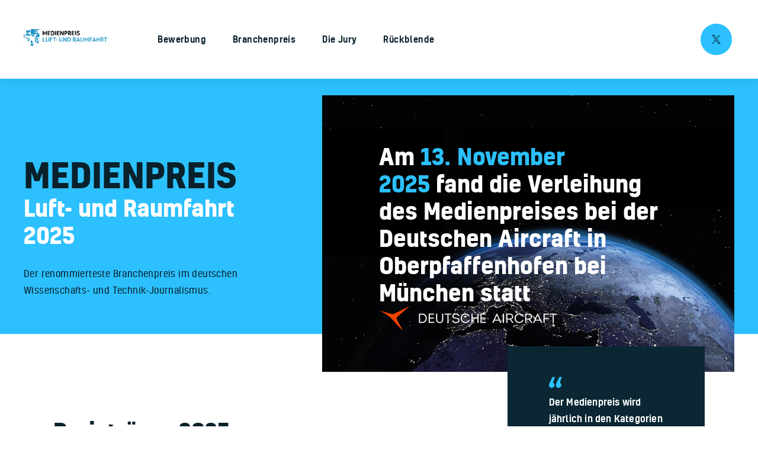

--- FILE ---
content_type: text/html; charset=UTF-8
request_url: https://www.medienpreis-luft-und-raumfahrt.de/
body_size: 21805
content:
<!DOCTYPE html>
<html lang="de" class="no-js
									 scheme_default										">
<head>
			<meta charset="UTF-8">
		<meta name="viewport" content="width=device-width, initial-scale=1, maximum-scale=1">
		<meta name="format-detection" content="telephone=no">
		<link rel="profile" href="//gmpg.org/xfn/11">
		<title>MEDIENPREIS LUFT- UND RAUMFAHRT &#8211; Der Branchenpreis des Vereins zur Förderung der Ausbildung von Journalistinnen und Journalisten im technisch-wissenschaftlichen Bereich e. V.</title>
<meta name='robots' content='max-image-preview:large' />
<link rel="alternate" type="application/rss+xml" title="MEDIENPREIS LUFT- UND RAUMFAHRT &raquo; Feed" href="https://www.medienpreis-luft-und-raumfahrt.de/feed/" />
<link rel="alternate" title="oEmbed (JSON)" type="application/json+oembed" href="https://www.medienpreis-luft-und-raumfahrt.de/wp-json/oembed/1.0/embed?url=https%3A%2F%2Fwww.medienpreis-luft-und-raumfahrt.de%2F" />
<link rel="alternate" title="oEmbed (XML)" type="text/xml+oembed" href="https://www.medienpreis-luft-und-raumfahrt.de/wp-json/oembed/1.0/embed?url=https%3A%2F%2Fwww.medienpreis-luft-und-raumfahrt.de%2F&#038;format=xml" />
			<meta property="og:type" content="website" />
			<meta property="og:site_name" content="MEDIENPREIS LUFT- UND RAUMFAHRT" />
			<meta property="og:description" content="Der Branchenpreis des Vereins zur Förderung der Ausbildung von Journalistinnen und Journalisten im technisch-wissenschaftlichen Bereich e. V." />
							<meta property="og:image" content="https://www.medienpreis-luft-und-raumfahrt.de/wp-content/uploads/2020/01/logo_header.png" />
				<style id='wp-img-auto-sizes-contain-inline-css' type='text/css'>
img:is([sizes=auto i],[sizes^="auto," i]){contain-intrinsic-size:3000px 1500px}
/*# sourceURL=wp-img-auto-sizes-contain-inline-css */
</style>
<link property="stylesheet" rel='stylesheet' id='trx_addons-icons-css' href='https://www.medienpreis-luft-und-raumfahrt.de/wp-content/plugins/trx_addons/css/font-icons/css/trx_addons_icons.css' type='text/css' media='all' />
<style id='wp-emoji-styles-inline-css' type='text/css'>

	img.wp-smiley, img.emoji {
		display: inline !important;
		border: none !important;
		box-shadow: none !important;
		height: 1em !important;
		width: 1em !important;
		margin: 0 0.07em !important;
		vertical-align: -0.1em !important;
		background: none !important;
		padding: 0 !important;
	}
/*# sourceURL=wp-emoji-styles-inline-css */
</style>
<style id='classic-theme-styles-inline-css' type='text/css'>
/*! This file is auto-generated */
.wp-block-button__link{color:#fff;background-color:#32373c;border-radius:9999px;box-shadow:none;text-decoration:none;padding:calc(.667em + 2px) calc(1.333em + 2px);font-size:1.125em}.wp-block-file__button{background:#32373c;color:#fff;text-decoration:none}
/*# sourceURL=/wp-includes/css/classic-themes.min.css */
</style>
<style id='global-styles-inline-css' type='text/css'>
:root{--wp--preset--aspect-ratio--square: 1;--wp--preset--aspect-ratio--4-3: 4/3;--wp--preset--aspect-ratio--3-4: 3/4;--wp--preset--aspect-ratio--3-2: 3/2;--wp--preset--aspect-ratio--2-3: 2/3;--wp--preset--aspect-ratio--16-9: 16/9;--wp--preset--aspect-ratio--9-16: 9/16;--wp--preset--color--black: #000000;--wp--preset--color--cyan-bluish-gray: #abb8c3;--wp--preset--color--white: #ffffff;--wp--preset--color--pale-pink: #f78da7;--wp--preset--color--vivid-red: #cf2e2e;--wp--preset--color--luminous-vivid-orange: #ff6900;--wp--preset--color--luminous-vivid-amber: #fcb900;--wp--preset--color--light-green-cyan: #7bdcb5;--wp--preset--color--vivid-green-cyan: #00d084;--wp--preset--color--pale-cyan-blue: #8ed1fc;--wp--preset--color--vivid-cyan-blue: #0693e3;--wp--preset--color--vivid-purple: #9b51e0;--wp--preset--color--bg-color: #ffffff;--wp--preset--color--bd-color: #e3e7ea;--wp--preset--color--text-dark: #09212b;--wp--preset--color--text-light: #a1b0b8;--wp--preset--color--text-link: #2cc0ff;--wp--preset--color--text-hover: #09212b;--wp--preset--color--text-link-2: #80d572;--wp--preset--color--text-hover-2: #8be77c;--wp--preset--color--text-link-3: #ddb837;--wp--preset--color--text-hover-3: #eec432;--wp--preset--gradient--vivid-cyan-blue-to-vivid-purple: linear-gradient(135deg,rgb(6,147,227) 0%,rgb(155,81,224) 100%);--wp--preset--gradient--light-green-cyan-to-vivid-green-cyan: linear-gradient(135deg,rgb(122,220,180) 0%,rgb(0,208,130) 100%);--wp--preset--gradient--luminous-vivid-amber-to-luminous-vivid-orange: linear-gradient(135deg,rgb(252,185,0) 0%,rgb(255,105,0) 100%);--wp--preset--gradient--luminous-vivid-orange-to-vivid-red: linear-gradient(135deg,rgb(255,105,0) 0%,rgb(207,46,46) 100%);--wp--preset--gradient--very-light-gray-to-cyan-bluish-gray: linear-gradient(135deg,rgb(238,238,238) 0%,rgb(169,184,195) 100%);--wp--preset--gradient--cool-to-warm-spectrum: linear-gradient(135deg,rgb(74,234,220) 0%,rgb(151,120,209) 20%,rgb(207,42,186) 40%,rgb(238,44,130) 60%,rgb(251,105,98) 80%,rgb(254,248,76) 100%);--wp--preset--gradient--blush-light-purple: linear-gradient(135deg,rgb(255,206,236) 0%,rgb(152,150,240) 100%);--wp--preset--gradient--blush-bordeaux: linear-gradient(135deg,rgb(254,205,165) 0%,rgb(254,45,45) 50%,rgb(107,0,62) 100%);--wp--preset--gradient--luminous-dusk: linear-gradient(135deg,rgb(255,203,112) 0%,rgb(199,81,192) 50%,rgb(65,88,208) 100%);--wp--preset--gradient--pale-ocean: linear-gradient(135deg,rgb(255,245,203) 0%,rgb(182,227,212) 50%,rgb(51,167,181) 100%);--wp--preset--gradient--electric-grass: linear-gradient(135deg,rgb(202,248,128) 0%,rgb(113,206,126) 100%);--wp--preset--gradient--midnight: linear-gradient(135deg,rgb(2,3,129) 0%,rgb(40,116,252) 100%);--wp--preset--font-size--small: 13px;--wp--preset--font-size--medium: 20px;--wp--preset--font-size--large: 36px;--wp--preset--font-size--x-large: 42px;--wp--preset--spacing--20: 0.44rem;--wp--preset--spacing--30: 0.67rem;--wp--preset--spacing--40: 1rem;--wp--preset--spacing--50: 1.5rem;--wp--preset--spacing--60: 2.25rem;--wp--preset--spacing--70: 3.38rem;--wp--preset--spacing--80: 5.06rem;--wp--preset--shadow--natural: 6px 6px 9px rgba(0, 0, 0, 0.2);--wp--preset--shadow--deep: 12px 12px 50px rgba(0, 0, 0, 0.4);--wp--preset--shadow--sharp: 6px 6px 0px rgba(0, 0, 0, 0.2);--wp--preset--shadow--outlined: 6px 6px 0px -3px rgb(255, 255, 255), 6px 6px rgb(0, 0, 0);--wp--preset--shadow--crisp: 6px 6px 0px rgb(0, 0, 0);}:where(.is-layout-flex){gap: 0.5em;}:where(.is-layout-grid){gap: 0.5em;}body .is-layout-flex{display: flex;}.is-layout-flex{flex-wrap: wrap;align-items: center;}.is-layout-flex > :is(*, div){margin: 0;}body .is-layout-grid{display: grid;}.is-layout-grid > :is(*, div){margin: 0;}:where(.wp-block-columns.is-layout-flex){gap: 2em;}:where(.wp-block-columns.is-layout-grid){gap: 2em;}:where(.wp-block-post-template.is-layout-flex){gap: 1.25em;}:where(.wp-block-post-template.is-layout-grid){gap: 1.25em;}.has-black-color{color: var(--wp--preset--color--black) !important;}.has-cyan-bluish-gray-color{color: var(--wp--preset--color--cyan-bluish-gray) !important;}.has-white-color{color: var(--wp--preset--color--white) !important;}.has-pale-pink-color{color: var(--wp--preset--color--pale-pink) !important;}.has-vivid-red-color{color: var(--wp--preset--color--vivid-red) !important;}.has-luminous-vivid-orange-color{color: var(--wp--preset--color--luminous-vivid-orange) !important;}.has-luminous-vivid-amber-color{color: var(--wp--preset--color--luminous-vivid-amber) !important;}.has-light-green-cyan-color{color: var(--wp--preset--color--light-green-cyan) !important;}.has-vivid-green-cyan-color{color: var(--wp--preset--color--vivid-green-cyan) !important;}.has-pale-cyan-blue-color{color: var(--wp--preset--color--pale-cyan-blue) !important;}.has-vivid-cyan-blue-color{color: var(--wp--preset--color--vivid-cyan-blue) !important;}.has-vivid-purple-color{color: var(--wp--preset--color--vivid-purple) !important;}.has-black-background-color{background-color: var(--wp--preset--color--black) !important;}.has-cyan-bluish-gray-background-color{background-color: var(--wp--preset--color--cyan-bluish-gray) !important;}.has-white-background-color{background-color: var(--wp--preset--color--white) !important;}.has-pale-pink-background-color{background-color: var(--wp--preset--color--pale-pink) !important;}.has-vivid-red-background-color{background-color: var(--wp--preset--color--vivid-red) !important;}.has-luminous-vivid-orange-background-color{background-color: var(--wp--preset--color--luminous-vivid-orange) !important;}.has-luminous-vivid-amber-background-color{background-color: var(--wp--preset--color--luminous-vivid-amber) !important;}.has-light-green-cyan-background-color{background-color: var(--wp--preset--color--light-green-cyan) !important;}.has-vivid-green-cyan-background-color{background-color: var(--wp--preset--color--vivid-green-cyan) !important;}.has-pale-cyan-blue-background-color{background-color: var(--wp--preset--color--pale-cyan-blue) !important;}.has-vivid-cyan-blue-background-color{background-color: var(--wp--preset--color--vivid-cyan-blue) !important;}.has-vivid-purple-background-color{background-color: var(--wp--preset--color--vivid-purple) !important;}.has-black-border-color{border-color: var(--wp--preset--color--black) !important;}.has-cyan-bluish-gray-border-color{border-color: var(--wp--preset--color--cyan-bluish-gray) !important;}.has-white-border-color{border-color: var(--wp--preset--color--white) !important;}.has-pale-pink-border-color{border-color: var(--wp--preset--color--pale-pink) !important;}.has-vivid-red-border-color{border-color: var(--wp--preset--color--vivid-red) !important;}.has-luminous-vivid-orange-border-color{border-color: var(--wp--preset--color--luminous-vivid-orange) !important;}.has-luminous-vivid-amber-border-color{border-color: var(--wp--preset--color--luminous-vivid-amber) !important;}.has-light-green-cyan-border-color{border-color: var(--wp--preset--color--light-green-cyan) !important;}.has-vivid-green-cyan-border-color{border-color: var(--wp--preset--color--vivid-green-cyan) !important;}.has-pale-cyan-blue-border-color{border-color: var(--wp--preset--color--pale-cyan-blue) !important;}.has-vivid-cyan-blue-border-color{border-color: var(--wp--preset--color--vivid-cyan-blue) !important;}.has-vivid-purple-border-color{border-color: var(--wp--preset--color--vivid-purple) !important;}.has-vivid-cyan-blue-to-vivid-purple-gradient-background{background: var(--wp--preset--gradient--vivid-cyan-blue-to-vivid-purple) !important;}.has-light-green-cyan-to-vivid-green-cyan-gradient-background{background: var(--wp--preset--gradient--light-green-cyan-to-vivid-green-cyan) !important;}.has-luminous-vivid-amber-to-luminous-vivid-orange-gradient-background{background: var(--wp--preset--gradient--luminous-vivid-amber-to-luminous-vivid-orange) !important;}.has-luminous-vivid-orange-to-vivid-red-gradient-background{background: var(--wp--preset--gradient--luminous-vivid-orange-to-vivid-red) !important;}.has-very-light-gray-to-cyan-bluish-gray-gradient-background{background: var(--wp--preset--gradient--very-light-gray-to-cyan-bluish-gray) !important;}.has-cool-to-warm-spectrum-gradient-background{background: var(--wp--preset--gradient--cool-to-warm-spectrum) !important;}.has-blush-light-purple-gradient-background{background: var(--wp--preset--gradient--blush-light-purple) !important;}.has-blush-bordeaux-gradient-background{background: var(--wp--preset--gradient--blush-bordeaux) !important;}.has-luminous-dusk-gradient-background{background: var(--wp--preset--gradient--luminous-dusk) !important;}.has-pale-ocean-gradient-background{background: var(--wp--preset--gradient--pale-ocean) !important;}.has-electric-grass-gradient-background{background: var(--wp--preset--gradient--electric-grass) !important;}.has-midnight-gradient-background{background: var(--wp--preset--gradient--midnight) !important;}.has-small-font-size{font-size: var(--wp--preset--font-size--small) !important;}.has-medium-font-size{font-size: var(--wp--preset--font-size--medium) !important;}.has-large-font-size{font-size: var(--wp--preset--font-size--large) !important;}.has-x-large-font-size{font-size: var(--wp--preset--font-size--x-large) !important;}
:where(.wp-block-post-template.is-layout-flex){gap: 1.25em;}:where(.wp-block-post-template.is-layout-grid){gap: 1.25em;}
:where(.wp-block-term-template.is-layout-flex){gap: 1.25em;}:where(.wp-block-term-template.is-layout-grid){gap: 1.25em;}
:where(.wp-block-columns.is-layout-flex){gap: 2em;}:where(.wp-block-columns.is-layout-grid){gap: 2em;}
:root :where(.wp-block-pullquote){font-size: 1.5em;line-height: 1.6;}
/*# sourceURL=global-styles-inline-css */
</style>
<link property="stylesheet" rel='stylesheet' id='contact-form-7-css' href='https://www.medienpreis-luft-und-raumfahrt.de/wp-content/plugins/contact-form-7/includes/css/styles.css?ver=6.1.4' type='text/css' media='all' />
<link property="stylesheet" rel='stylesheet' id='magnific-popup-css' href='https://www.medienpreis-luft-und-raumfahrt.de/wp-content/plugins/trx_addons/js/magnific/magnific-popup.min.css' type='text/css' media='all' />
<link property="stylesheet" rel='stylesheet' id='winger-parent-style-css' href='https://www.medienpreis-luft-und-raumfahrt.de/wp-content/themes/winger/style.css?ver=6.9' type='text/css' media='all' />
<link property="stylesheet" rel='stylesheet' id='trx_addons-css' href='https://www.medienpreis-luft-und-raumfahrt.de/wp-content/plugins/trx_addons/css/__styles.css' type='text/css' media='all' />
<link property="stylesheet" rel='stylesheet' id='trx_addons-widget_socials-css' href='https://www.medienpreis-luft-und-raumfahrt.de/wp-content/plugins/trx_addons/components/widgets/socials/socials.css' type='text/css' media='all' />
<link property="stylesheet" rel='stylesheet' id='trx_addons-widget_video-css' href='https://www.medienpreis-luft-und-raumfahrt.de/wp-content/plugins/trx_addons/components/widgets/video/video.css' type='text/css' media='all' />
<link property="stylesheet" rel='stylesheet' id='trx_addons-sc_content-css' href='https://www.medienpreis-luft-und-raumfahrt.de/wp-content/plugins/trx_addons/components/shortcodes/content/content.css' type='text/css' media='all' />
<link property="stylesheet" rel='stylesheet' id='trx_addons-sc_content-responsive-css' href='https://www.medienpreis-luft-und-raumfahrt.de/wp-content/plugins/trx_addons/components/shortcodes/content/content.responsive.css' type='text/css' media='(max-width:1439px)' />
<link property="stylesheet" rel='stylesheet' id='trx_addons-animations-css' href='https://www.medienpreis-luft-und-raumfahrt.de/wp-content/plugins/trx_addons/css/trx_addons.animations.css' type='text/css' media='all' />
<link property="stylesheet" rel='stylesheet' id='trx_addons-sc_icons-css' href='https://www.medienpreis-luft-und-raumfahrt.de/wp-content/plugins/trx_addons/components/shortcodes/icons/icons.css' type='text/css' media='all' />
<link property="stylesheet" rel='stylesheet' id='elementor-icons-css' href='https://www.medienpreis-luft-und-raumfahrt.de/wp-content/plugins/elementor/assets/lib/eicons/css/elementor-icons.min.css?ver=5.45.0' type='text/css' media='all' />
<link property="stylesheet" rel='stylesheet' id='elementor-frontend-css' href='https://www.medienpreis-luft-und-raumfahrt.de/wp-content/plugins/elementor/assets/css/frontend.min.css?ver=3.34.0' type='text/css' media='all' />
<style id='elementor-frontend-inline-css' type='text/css'>
.elementor-kit-5770{--e-global-color-primary:#6EC1E4;--e-global-color-secondary:#54595F;--e-global-color-text:#7A7A7A;--e-global-color-accent:#61CE70;--e-global-color-49d78f43:#4054B2;--e-global-color-117ea81f:#0B2733;--e-global-color-7a487593:#000;--e-global-color-317a9006:#FFF;--e-global-typography-primary-font-family:"Roboto";--e-global-typography-primary-font-weight:600;--e-global-typography-secondary-font-family:"Roboto Slab";--e-global-typography-secondary-font-weight:400;--e-global-typography-text-font-family:"Roboto";--e-global-typography-text-font-weight:400;--e-global-typography-accent-font-family:"Roboto";--e-global-typography-accent-font-weight:500;}.elementor-section.elementor-section-boxed > .elementor-container{max-width:1300px;}.e-con{--container-max-width:1300px;}.elementor-widget:not(:last-child){margin-block-end:20px;}.elementor-element{--widgets-spacing:20px 20px;--widgets-spacing-row:20px;--widgets-spacing-column:20px;}{}.sc_layouts_title_caption{display:var(--page-title-display);}@media(max-width:1024px){.elementor-section.elementor-section-boxed > .elementor-container{max-width:1024px;}.e-con{--container-max-width:1024px;}}@media(max-width:767px){.elementor-section.elementor-section-boxed > .elementor-container{max-width:767px;}.e-con{--container-max-width:767px;}}
.elementor-6213 .elementor-element.elementor-element-02d67c0 > .elementor-container > .elementor-column > .elementor-widget-wrap{align-content:flex-end;align-items:flex-end;}.elementor-6213 .elementor-element.elementor-element-02d67c0:not(.elementor-motion-effects-element-type-background), .elementor-6213 .elementor-element.elementor-element-02d67c0 > .elementor-motion-effects-container > .elementor-motion-effects-layer{background-color:#2CC0FF;}.elementor-6213 .elementor-element.elementor-element-02d67c0 .trx_addons_bg_text{z-index:0;}.elementor-6213 .elementor-element.elementor-element-02d67c0 .trx_addons_bg_text.trx_addons_marquee_wrap:not(.trx_addons_marquee_reverse) .trx_addons_marquee_element{padding-right:50px;}.elementor-6213 .elementor-element.elementor-element-02d67c0 .trx_addons_bg_text.trx_addons_marquee_wrap.trx_addons_marquee_reverse .trx_addons_marquee_element{padding-left:50px;}.elementor-6213 .elementor-element.elementor-element-02d67c0{transition:background 0.3s, border 0.3s, border-radius 0.3s, box-shadow 0.3s;}.elementor-6213 .elementor-element.elementor-element-02d67c0 > .elementor-background-overlay{transition:background 0.3s, border-radius 0.3s, opacity 0.3s;}.elementor-6213 .elementor-element.elementor-element-47e21f2 > .elementor-widget-wrap > .elementor-widget:not(.elementor-widget__width-auto):not(.elementor-widget__width-initial):not(:last-child):not(.elementor-absolute){margin-block-end:: -10px;}.elementor-6213 .elementor-element.elementor-element-25a6f38 .trx_addons_bg_text{z-index:0;}.elementor-6213 .elementor-element.elementor-element-25a6f38 .trx_addons_bg_text.trx_addons_marquee_wrap:not(.trx_addons_marquee_reverse) .trx_addons_marquee_element{padding-right:50px;}.elementor-6213 .elementor-element.elementor-element-25a6f38 .trx_addons_bg_text.trx_addons_marquee_wrap.trx_addons_marquee_reverse .trx_addons_marquee_element{padding-left:50px;}.elementor-6213 .elementor-element.elementor-element-9a170e4{--spacer-size:99px;}.elementor-6213 .elementor-element.elementor-element-8f6e6b0{width:var( --container-widget-width, 75% );max-width:75%;--container-widget-width:75%;--container-widget-flex-grow:0;}.elementor-6213 .elementor-element.elementor-element-8f6e6b0 .sc_item_title_text{-webkit-text-stroke-width:0px;}.elementor-6213 .elementor-element.elementor-element-8f6e6b0 .sc_item_title_text2{-webkit-text-stroke-width:0px;}.elementor-6213 .elementor-element.elementor-element-8e543b1{width:var( --container-widget-width, 75% );max-width:75%;--container-widget-width:75%;--container-widget-flex-grow:0;}.elementor-6213 .elementor-element.elementor-element-8e543b1 .sc_item_title_text{-webkit-text-stroke-width:0px;}.elementor-6213 .elementor-element.elementor-element-8e543b1 .sc_item_title_text2{-webkit-text-stroke-width:0px;}.elementor-6213 .elementor-element.elementor-element-27bf77e .trx_addons_bg_text{z-index:0;}.elementor-6213 .elementor-element.elementor-element-27bf77e .trx_addons_bg_text.trx_addons_marquee_wrap:not(.trx_addons_marquee_reverse) .trx_addons_marquee_element{padding-right:50px;}.elementor-6213 .elementor-element.elementor-element-27bf77e .trx_addons_bg_text.trx_addons_marquee_wrap.trx_addons_marquee_reverse .trx_addons_marquee_element{padding-left:50px;}.elementor-6213 .elementor-element.elementor-element-2c6f67c{--spacer-size:177px;}.elementor-6213 .elementor-element.elementor-element-63c474b{width:var( --container-widget-width, 65% );max-width:65%;--container-widget-width:65%;--container-widget-flex-grow:0;}.elementor-6213 .elementor-element.elementor-element-63c474b .elementor-heading-title{color:#09212B;}.elementor-6213 .elementor-element.elementor-element-66a0b21 .trx_addons_bg_text{z-index:0;}.elementor-6213 .elementor-element.elementor-element-66a0b21 .trx_addons_bg_text.trx_addons_marquee_wrap:not(.trx_addons_marquee_reverse) .trx_addons_marquee_element{padding-right:50px;}.elementor-6213 .elementor-element.elementor-element-66a0b21 .trx_addons_bg_text.trx_addons_marquee_wrap.trx_addons_marquee_reverse .trx_addons_marquee_element{padding-left:50px;}.elementor-6213 .elementor-element.elementor-element-fa21069{--spacer-size:60px;}.elementor-6213 .elementor-element.elementor-element-faadd1b{--spacer-size:50px;}.elementor-6213 .elementor-element.elementor-element-6dce956 .trx_addons_bg_text{z-index:0;}.elementor-6213 .elementor-element.elementor-element-6dce956 .trx_addons_bg_text.trx_addons_marquee_wrap:not(.trx_addons_marquee_reverse) .trx_addons_marquee_element{padding-right:50px;}.elementor-6213 .elementor-element.elementor-element-6dce956 .trx_addons_bg_text.trx_addons_marquee_wrap.trx_addons_marquee_reverse .trx_addons_marquee_element{padding-left:50px;}.elementor-6213 .elementor-element.elementor-element-47aee56{--spacer-size:80px;}.elementor-6213 .elementor-element.elementor-element-327eb30 .trx_addons_bg_text{z-index:0;}.elementor-6213 .elementor-element.elementor-element-327eb30 .trx_addons_bg_text.trx_addons_marquee_wrap:not(.trx_addons_marquee_reverse) .trx_addons_marquee_element{padding-right:50px;}.elementor-6213 .elementor-element.elementor-element-327eb30 .trx_addons_bg_text.trx_addons_marquee_wrap.trx_addons_marquee_reverse .trx_addons_marquee_element{padding-left:50px;}.elementor-6213 .elementor-element.elementor-element-6ba8532:not(.elementor-motion-effects-element-type-background) > .elementor-widget-wrap, .elementor-6213 .elementor-element.elementor-element-6ba8532 > .elementor-widget-wrap > .elementor-motion-effects-container > .elementor-motion-effects-layer{background-image:url("https://www.medienpreis-luft-und-raumfahrt.de/wp-content/uploads/2020/01/Medienpreis_2023_-Motiv_.jpg");background-position:center center;background-repeat:no-repeat;background-size:cover;}.elementor-6213 .elementor-element.elementor-element-6ba8532 > .elementor-element-populated{transition:background 0.3s, border 0.3s, border-radius 0.3s, box-shadow 0.3s;}.elementor-6213 .elementor-element.elementor-element-6ba8532 > .elementor-element-populated > .elementor-background-overlay{transition:background 0.3s, border-radius 0.3s, opacity 0.3s;}.elementor-6213 .elementor-element.elementor-element-ae66451{--spacer-size:40px;}.elementor-6213 .elementor-element.elementor-element-6aea563 > .elementor-widget-container{margin:40px 100px 0px 0px;}.elementor-6213 .elementor-element.elementor-element-2d4e384{text-align:start;}.elementor-6213 .elementor-element.elementor-element-c4ca075{--spacer-size:236px;}.elementor-6213 .elementor-element.elementor-element-4832828 .trx_addons_bg_text{z-index:0;}.elementor-6213 .elementor-element.elementor-element-4832828 .trx_addons_bg_text.trx_addons_marquee_wrap:not(.trx_addons_marquee_reverse) .trx_addons_marquee_element{padding-right:50px;}.elementor-6213 .elementor-element.elementor-element-4832828 .trx_addons_bg_text.trx_addons_marquee_wrap.trx_addons_marquee_reverse .trx_addons_marquee_element{padding-left:50px;}.elementor-6213 .elementor-element.elementor-element-6bc3018 > .elementor-container > .elementor-column > .elementor-widget-wrap{align-content:center;align-items:center;}.elementor-6213 .elementor-element.elementor-element-6bc3018 .trx_addons_bg_text{z-index:0;}.elementor-6213 .elementor-element.elementor-element-6bc3018 .trx_addons_bg_text.trx_addons_marquee_wrap:not(.trx_addons_marquee_reverse) .trx_addons_marquee_element{padding-right:50px;}.elementor-6213 .elementor-element.elementor-element-6bc3018 .trx_addons_bg_text.trx_addons_marquee_wrap.trx_addons_marquee_reverse .trx_addons_marquee_element{padding-left:50px;}.elementor-6213 .elementor-element.elementor-element-6bc3018{margin-top:20px;margin-bottom:20px;}.elementor-6213 .elementor-element.elementor-element-697c0b5 > .elementor-widget-container{margin:30px 0px 0px 0px;}.elementor-6213 .elementor-element.elementor-element-697c0b5 .sc_item_title_text{-webkit-text-stroke-width:0px;}.elementor-6213 .elementor-element.elementor-element-697c0b5 .sc_item_title_text2{-webkit-text-stroke-width:0px;}.elementor-6213 .elementor-element.elementor-element-0d9ce7c{--spacer-size:30px;}.elementor-6213 .elementor-element.elementor-element-a932f34 .sc_item_title_text{-webkit-text-stroke-width:0px;}.elementor-6213 .elementor-element.elementor-element-a932f34 .sc_item_title_text2{-webkit-text-stroke-width:0px;}.elementor-6213 .elementor-element.elementor-element-89edd9e{--spacer-size:30px;}.elementor-6213 .elementor-element.elementor-element-73306fd:not(.elementor-motion-effects-element-type-background) > .elementor-widget-wrap, .elementor-6213 .elementor-element.elementor-element-73306fd > .elementor-widget-wrap > .elementor-motion-effects-container > .elementor-motion-effects-layer{background-color:#0B2733;}.elementor-bc-flex-widget .elementor-6213 .elementor-element.elementor-element-73306fd.elementor-column .elementor-widget-wrap{align-items:center;}.elementor-6213 .elementor-element.elementor-element-73306fd.elementor-column.elementor-element[data-element_type="column"] > .elementor-widget-wrap.elementor-element-populated{align-content:center;align-items:center;}.elementor-6213 .elementor-element.elementor-element-73306fd > .elementor-element-populated{transition:background 0.3s, border 0.3s, border-radius 0.3s, box-shadow 0.3s;margin:0px 25px 0px 25px;--e-column-margin-right:25px;--e-column-margin-left:25px;}.elementor-6213 .elementor-element.elementor-element-73306fd > .elementor-element-populated > .elementor-background-overlay{transition:background 0.3s, border-radius 0.3s, opacity 0.3s;}.elementor-6213 .elementor-element.elementor-element-73306fd > .elementor-element-populated.elementor-column-wrap{padding:50px 70px 50px 70px;}.elementor-6213 .elementor-element.elementor-element-73306fd > .elementor-element-populated.elementor-widget-wrap{padding:50px 70px 50px 70px;}.elementor-6213 .elementor-element.elementor-element-cc278b5 .elementor-icon-wrapper{text-align:start;}.elementor-6213 .elementor-element.elementor-element-cc278b5.elementor-view-stacked .elementor-icon{background-color:#2CC0FF;}.elementor-6213 .elementor-element.elementor-element-cc278b5.elementor-view-framed .elementor-icon, .elementor-6213 .elementor-element.elementor-element-cc278b5.elementor-view-default .elementor-icon{color:#2CC0FF;border-color:#2CC0FF;}.elementor-6213 .elementor-element.elementor-element-cc278b5.elementor-view-framed .elementor-icon, .elementor-6213 .elementor-element.elementor-element-cc278b5.elementor-view-default .elementor-icon svg{fill:#2CC0FF;}.elementor-6213 .elementor-element.elementor-element-cc278b5 .elementor-icon{font-size:22px;}.elementor-6213 .elementor-element.elementor-element-cc278b5 .elementor-icon svg{height:22px;}.elementor-6213 .elementor-element.elementor-element-9fd9c76 .elementor-heading-title{font-size:1em;font-weight:500;line-height:1.75em;letter-spacing:0.2px;color:#FFFFFF;}.elementor-6213 .elementor-element.elementor-element-587dbc2 > .elementor-container > .elementor-column > .elementor-widget-wrap{align-content:flex-start;align-items:flex-start;}.elementor-6213 .elementor-element.elementor-element-587dbc2 .trx_addons_bg_text{z-index:0;}.elementor-6213 .elementor-element.elementor-element-587dbc2 .trx_addons_bg_text.trx_addons_marquee_wrap:not(.trx_addons_marquee_reverse) .trx_addons_marquee_element{padding-right:50px;}.elementor-6213 .elementor-element.elementor-element-587dbc2 .trx_addons_bg_text.trx_addons_marquee_wrap.trx_addons_marquee_reverse .trx_addons_marquee_element{padding-left:50px;}.elementor-6213 .elementor-element.elementor-element-587dbc2{margin-top:30px;margin-bottom:30px;}.elementor-6213 .elementor-element.elementor-element-3fe50eb:not(.elementor-motion-effects-element-type-background) > .elementor-widget-wrap, .elementor-6213 .elementor-element.elementor-element-3fe50eb > .elementor-widget-wrap > .elementor-motion-effects-container > .elementor-motion-effects-layer{background-color:#0B2733;}.elementor-bc-flex-widget .elementor-6213 .elementor-element.elementor-element-3fe50eb.elementor-column .elementor-widget-wrap{align-items:flex-start;}.elementor-6213 .elementor-element.elementor-element-3fe50eb.elementor-column.elementor-element[data-element_type="column"] > .elementor-widget-wrap.elementor-element-populated{align-content:flex-start;align-items:flex-start;}.elementor-6213 .elementor-element.elementor-element-3fe50eb > .elementor-element-populated{transition:background 0.3s, border 0.3s, border-radius 0.3s, box-shadow 0.3s;margin:0px 25px 0px 25px;--e-column-margin-right:25px;--e-column-margin-left:25px;}.elementor-6213 .elementor-element.elementor-element-3fe50eb > .elementor-element-populated > .elementor-background-overlay{transition:background 0.3s, border-radius 0.3s, opacity 0.3s;}.elementor-6213 .elementor-element.elementor-element-3fe50eb > .elementor-element-populated.elementor-column-wrap{padding:50px 70px 50px 70px;}.elementor-6213 .elementor-element.elementor-element-3fe50eb > .elementor-element-populated.elementor-widget-wrap{padding:50px 70px 50px 70px;}.elementor-6213 .elementor-element.elementor-element-c6fd059 .elementor-icon-wrapper{text-align:start;}.elementor-6213 .elementor-element.elementor-element-c6fd059.elementor-view-stacked .elementor-icon{background-color:#2CC0FF;}.elementor-6213 .elementor-element.elementor-element-c6fd059.elementor-view-framed .elementor-icon, .elementor-6213 .elementor-element.elementor-element-c6fd059.elementor-view-default .elementor-icon{color:#2CC0FF;border-color:#2CC0FF;}.elementor-6213 .elementor-element.elementor-element-c6fd059.elementor-view-framed .elementor-icon, .elementor-6213 .elementor-element.elementor-element-c6fd059.elementor-view-default .elementor-icon svg{fill:#2CC0FF;}.elementor-6213 .elementor-element.elementor-element-c6fd059 .elementor-icon{font-size:22px;}.elementor-6213 .elementor-element.elementor-element-c6fd059 .elementor-icon svg{height:22px;}.elementor-6213 .elementor-element.elementor-element-6ad3225{--spacer-size:0px;}.elementor-6213 .elementor-element.elementor-element-abce94c .elementor-heading-title{font-size:1em;font-weight:500;line-height:1.75em;letter-spacing:0.2px;color:#FFFFFF;}.elementor-6213 .elementor-element.elementor-element-b584642 > .elementor-widget-container{margin:20px 0px 0px 0px;}.elementor-6213 .elementor-element.elementor-element-b584642 .sc_item_title_text{-webkit-text-stroke-width:0px;}.elementor-6213 .elementor-element.elementor-element-b584642 .sc_item_title_text2{-webkit-text-stroke-width:0px;}.elementor-6213 .elementor-element.elementor-element-fe12b74{width:var( --container-widget-width, 99.474% );max-width:99.474%;--container-widget-width:99.474%;--container-widget-flex-grow:0;}.elementor-6213 .elementor-element.elementor-element-fe12b74 > .elementor-widget-container{margin:20px 0px 0px 0px;}.elementor-6213 .elementor-element.elementor-element-fe12b74 .sc_item_title{color:#2CC0FF;}.elementor-6213 .elementor-element.elementor-element-fe12b74 .sc_item_title_text{-webkit-text-stroke-width:0px;}.elementor-6213 .elementor-element.elementor-element-fe12b74 .sc_item_title_text2{-webkit-text-stroke-width:0px;}.elementor-6213 .elementor-element.elementor-element-d2de001 .trx_addons_bg_text{z-index:0;}.elementor-6213 .elementor-element.elementor-element-d2de001 .trx_addons_bg_text.trx_addons_marquee_wrap:not(.trx_addons_marquee_reverse) .trx_addons_marquee_element{padding-right:50px;}.elementor-6213 .elementor-element.elementor-element-d2de001 .trx_addons_bg_text.trx_addons_marquee_wrap.trx_addons_marquee_reverse .trx_addons_marquee_element{padding-left:50px;}.elementor-6213 .elementor-element.elementor-element-0f9cf11{--spacer-size:88px;}.elementor-6213 .elementor-element.elementor-element-42d83a1e:not(.elementor-motion-effects-element-type-background), .elementor-6213 .elementor-element.elementor-element-42d83a1e > .elementor-motion-effects-container > .elementor-motion-effects-layer{background-color:#0B2733;background-image:url("https://www.medienpreis-luft-und-raumfahrt.de/wp-content/uploads/2020/01/Medienpreis_2023_-Motiv_.jpg");background-position:bottom center;background-repeat:no-repeat;background-size:cover;}.elementor-6213 .elementor-element.elementor-element-42d83a1e .trx_addons_bg_text{z-index:0;}.elementor-6213 .elementor-element.elementor-element-42d83a1e .trx_addons_bg_text.trx_addons_marquee_wrap:not(.trx_addons_marquee_reverse) .trx_addons_marquee_element{padding-right:50px;}.elementor-6213 .elementor-element.elementor-element-42d83a1e .trx_addons_bg_text.trx_addons_marquee_wrap.trx_addons_marquee_reverse .trx_addons_marquee_element{padding-left:50px;}.elementor-6213 .elementor-element.elementor-element-42d83a1e{transition:background 0.3s, border 0.3s, border-radius 0.3s, box-shadow 0.3s;margin-top:-80px;margin-bottom:0px;z-index:1;}.elementor-6213 .elementor-element.elementor-element-42d83a1e > .elementor-background-overlay{transition:background 0.3s, border-radius 0.3s, opacity 0.3s;}.elementor-6213 .elementor-element.elementor-element-e15b6e6 > .elementor-element-populated{transition:background 0.3s, border 0.3s, border-radius 0.3s, box-shadow 0.3s;}.elementor-6213 .elementor-element.elementor-element-e15b6e6 > .elementor-element-populated > .elementor-background-overlay{transition:background 0.3s, border-radius 0.3s, opacity 0.3s;}.elementor-6213 .elementor-element.elementor-element-85c3ddd{--spacer-size:50px;}.elementor-6213 .elementor-element.elementor-element-1f7aada:not(.elementor-motion-effects-element-type-background) > .elementor-widget-wrap, .elementor-6213 .elementor-element.elementor-element-1f7aada > .elementor-widget-wrap > .elementor-motion-effects-container > .elementor-motion-effects-layer{background-color:#2CC0FF;}.elementor-bc-flex-widget .elementor-6213 .elementor-element.elementor-element-1f7aada.elementor-column .elementor-widget-wrap{align-items:center;}.elementor-6213 .elementor-element.elementor-element-1f7aada.elementor-column.elementor-element[data-element_type="column"] > .elementor-widget-wrap.elementor-element-populated{align-content:center;align-items:center;}.elementor-6213 .elementor-element.elementor-element-1f7aada > .elementor-element-populated{transition:background 0.3s, border 0.3s, border-radius 0.3s, box-shadow 0.3s;margin:0px 25px 0px 25px;--e-column-margin-right:25px;--e-column-margin-left:25px;}.elementor-6213 .elementor-element.elementor-element-1f7aada > .elementor-element-populated > .elementor-background-overlay{transition:background 0.3s, border-radius 0.3s, opacity 0.3s;}.elementor-6213 .elementor-element.elementor-element-1f7aada > .elementor-element-populated.elementor-column-wrap{padding:50px 70px 50px 70px;}.elementor-6213 .elementor-element.elementor-element-1f7aada > .elementor-element-populated.elementor-widget-wrap{padding:50px 70px 50px 70px;}.elementor-6213 .elementor-element.elementor-element-7bb09bf .elementor-icon-wrapper{text-align:start;}.elementor-6213 .elementor-element.elementor-element-7bb09bf.elementor-view-stacked .elementor-icon{background-color:var( --e-global-color-117ea81f );}.elementor-6213 .elementor-element.elementor-element-7bb09bf.elementor-view-framed .elementor-icon, .elementor-6213 .elementor-element.elementor-element-7bb09bf.elementor-view-default .elementor-icon{color:var( --e-global-color-117ea81f );border-color:var( --e-global-color-117ea81f );}.elementor-6213 .elementor-element.elementor-element-7bb09bf.elementor-view-framed .elementor-icon, .elementor-6213 .elementor-element.elementor-element-7bb09bf.elementor-view-default .elementor-icon svg{fill:var( --e-global-color-117ea81f );}.elementor-6213 .elementor-element.elementor-element-7bb09bf .elementor-icon{font-size:22px;}.elementor-6213 .elementor-element.elementor-element-7bb09bf .elementor-icon svg{height:22px;}.elementor-6213 .elementor-element.elementor-element-271c9f8 .elementor-heading-title{font-size:1em;font-weight:500;line-height:1.75em;letter-spacing:0.2px;color:#FFFFFF;}.elementor-6213 .elementor-element.elementor-element-24da4a06 .trx_addons_bg_text{z-index:0;}.elementor-6213 .elementor-element.elementor-element-24da4a06 .trx_addons_bg_text.trx_addons_marquee_wrap:not(.trx_addons_marquee_reverse) .trx_addons_marquee_element{padding-right:50px;}.elementor-6213 .elementor-element.elementor-element-24da4a06 .trx_addons_bg_text.trx_addons_marquee_wrap.trx_addons_marquee_reverse .trx_addons_marquee_element{padding-left:50px;}.elementor-6213 .elementor-element.elementor-element-59273d7{--spacer-size:50px;}.elementor-6213 .elementor-element.elementor-element-aa2068c .trx_addons_bg_text{z-index:0;}.elementor-6213 .elementor-element.elementor-element-aa2068c .trx_addons_bg_text.trx_addons_marquee_wrap:not(.trx_addons_marquee_reverse) .trx_addons_marquee_element{padding-right:50px;}.elementor-6213 .elementor-element.elementor-element-aa2068c .trx_addons_bg_text.trx_addons_marquee_wrap.trx_addons_marquee_reverse .trx_addons_marquee_element{padding-left:50px;}.elementor-6213 .elementor-element.elementor-element-67596ed4 > .elementor-widget-container{margin:0px 0px 30px 0px;}.elementor-6213 .elementor-element.elementor-element-67596ed4 .sc_item_title_text{-webkit-text-stroke-width:0px;}.elementor-6213 .elementor-element.elementor-element-67596ed4 .sc_item_title_text2{-webkit-text-stroke-width:0px;}.elementor-6213 .elementor-element.elementor-element-ef0cd79 .trx_addons_bg_text{z-index:0;}.elementor-6213 .elementor-element.elementor-element-ef0cd79 .trx_addons_bg_text.trx_addons_marquee_wrap:not(.trx_addons_marquee_reverse) .trx_addons_marquee_element{padding-right:50px;}.elementor-6213 .elementor-element.elementor-element-ef0cd79 .trx_addons_bg_text.trx_addons_marquee_wrap.trx_addons_marquee_reverse .trx_addons_marquee_element{padding-left:50px;}.elementor-6213 .elementor-element.elementor-element-d97ce5b > .elementor-container > .elementor-column > .elementor-widget-wrap{align-content:center;align-items:center;}.elementor-6213 .elementor-element.elementor-element-d97ce5b .trx_addons_bg_text{z-index:0;}.elementor-6213 .elementor-element.elementor-element-d97ce5b .trx_addons_bg_text.trx_addons_marquee_wrap:not(.trx_addons_marquee_reverse) .trx_addons_marquee_element{padding-right:50px;}.elementor-6213 .elementor-element.elementor-element-d97ce5b .trx_addons_bg_text.trx_addons_marquee_wrap.trx_addons_marquee_reverse .trx_addons_marquee_element{padding-left:50px;}.elementor-6213 .elementor-element.elementor-element-2657679:not(.elementor-motion-effects-element-type-background) > .elementor-widget-wrap, .elementor-6213 .elementor-element.elementor-element-2657679 > .elementor-widget-wrap > .elementor-motion-effects-container > .elementor-motion-effects-layer{background-color:#0B2733;}.elementor-bc-flex-widget .elementor-6213 .elementor-element.elementor-element-2657679.elementor-column .elementor-widget-wrap{align-items:center;}.elementor-6213 .elementor-element.elementor-element-2657679.elementor-column.elementor-element[data-element_type="column"] > .elementor-widget-wrap.elementor-element-populated{align-content:center;align-items:center;}.elementor-6213 .elementor-element.elementor-element-2657679 > .elementor-element-populated{transition:background 0.3s, border 0.3s, border-radius 0.3s, box-shadow 0.3s;margin:0px 25px 0px 25px;--e-column-margin-right:25px;--e-column-margin-left:25px;}.elementor-6213 .elementor-element.elementor-element-2657679 > .elementor-element-populated > .elementor-background-overlay{transition:background 0.3s, border-radius 0.3s, opacity 0.3s;}.elementor-6213 .elementor-element.elementor-element-2657679 > .elementor-element-populated.elementor-column-wrap{padding:50px 70px 50px 70px;}.elementor-6213 .elementor-element.elementor-element-2657679 > .elementor-element-populated.elementor-widget-wrap{padding:50px 70px 50px 70px;}.elementor-6213 .elementor-element.elementor-element-69ecd14 .elementor-icon-wrapper{text-align:start;}.elementor-6213 .elementor-element.elementor-element-69ecd14.elementor-view-stacked .elementor-icon{background-color:#2CC0FF;}.elementor-6213 .elementor-element.elementor-element-69ecd14.elementor-view-framed .elementor-icon, .elementor-6213 .elementor-element.elementor-element-69ecd14.elementor-view-default .elementor-icon{color:#2CC0FF;border-color:#2CC0FF;}.elementor-6213 .elementor-element.elementor-element-69ecd14.elementor-view-framed .elementor-icon, .elementor-6213 .elementor-element.elementor-element-69ecd14.elementor-view-default .elementor-icon svg{fill:#2CC0FF;}.elementor-6213 .elementor-element.elementor-element-69ecd14 .elementor-icon{font-size:22px;}.elementor-6213 .elementor-element.elementor-element-69ecd14 .elementor-icon svg{height:22px;}.elementor-6213 .elementor-element.elementor-element-c07966d .elementor-heading-title{font-size:1em;font-weight:500;line-height:1.75em;letter-spacing:0.2px;color:#FFFFFF;}.elementor-6213 .elementor-element.elementor-element-c87434d > .elementor-element-populated{transition:background 0.3s, border 0.3s, border-radius 0.3s, box-shadow 0.3s;margin:0px 25px 0px 25px;--e-column-margin-right:25px;--e-column-margin-left:25px;}.elementor-6213 .elementor-element.elementor-element-c87434d > .elementor-element-populated > .elementor-background-overlay{transition:background 0.3s, border-radius 0.3s, opacity 0.3s;}.elementor-6213 .elementor-element.elementor-element-1d45665 .sc_item_title_text{-webkit-text-stroke-width:0px;}.elementor-6213 .elementor-element.elementor-element-1d45665 .sc_item_title_text2{-webkit-text-stroke-width:0px;}.elementor-6213 .elementor-element.elementor-element-d8b94c3 .trx_addons_bg_text{z-index:0;}.elementor-6213 .elementor-element.elementor-element-d8b94c3 .trx_addons_bg_text.trx_addons_marquee_wrap:not(.trx_addons_marquee_reverse) .trx_addons_marquee_element{padding-right:50px;}.elementor-6213 .elementor-element.elementor-element-d8b94c3 .trx_addons_bg_text.trx_addons_marquee_wrap.trx_addons_marquee_reverse .trx_addons_marquee_element{padding-left:50px;}.elementor-6213 .elementor-element.elementor-element-e52ba14{--spacer-size:50px;}@media(min-width:768px){.elementor-6213 .elementor-element.elementor-element-47e21f2{width:50.037%;}.elementor-6213 .elementor-element.elementor-element-000b554{width:49.963%;}.elementor-6213 .elementor-element.elementor-element-e15b6e6{width:66.6%;}.elementor-6213 .elementor-element.elementor-element-1f7aada{width:33.4%;}}@media(max-width:1024px) and (min-width:768px){.elementor-6213 .elementor-element.elementor-element-47e21f2{width:60%;}.elementor-6213 .elementor-element.elementor-element-000b554{width:40%;}.elementor-6213 .elementor-element.elementor-element-0e4f765{width:100%;}.elementor-6213 .elementor-element.elementor-element-a51a490{width:100%;}.elementor-6213 .elementor-element.elementor-element-73306fd{width:50%;}.elementor-6213 .elementor-element.elementor-element-3fe50eb{width:50%;}.elementor-6213 .elementor-element.elementor-element-b699ce0{width:100%;}.elementor-6213 .elementor-element.elementor-element-c48a4e2{width:100%;}.elementor-6213 .elementor-element.elementor-element-e15b6e6{width:100%;}.elementor-6213 .elementor-element.elementor-element-1f7aada{width:50%;}.elementor-6213 .elementor-element.elementor-element-2657679{width:50%;}.elementor-6213 .elementor-element.elementor-element-c87434d{width:50%;}.elementor-6213 .elementor-element.elementor-element-996daa2{width:100%;}}@media(max-width:1024px){.elementor-6213 .elementor-element.elementor-element-9a170e4{--spacer-size:60px;}.elementor-6213 .elementor-element.elementor-element-8f6e6b0{width:var( --container-widget-width, 80% );max-width:80%;--container-widget-width:80%;--container-widget-flex-grow:0;}.elementor-6213 .elementor-element.elementor-element-8e543b1{width:var( --container-widget-width, 80% );max-width:80%;--container-widget-width:80%;--container-widget-flex-grow:0;}.elementor-6213 .elementor-element.elementor-element-63c474b{width:var( --container-widget-width, 80% );max-width:80%;--container-widget-width:80%;--container-widget-flex-grow:0;}.elementor-6213 .elementor-element.elementor-element-fa21069{--spacer-size:30px;}.elementor-6213 .elementor-element.elementor-element-ae66451{--spacer-size:0px;}.elementor-6213 .elementor-element.elementor-element-6aea563 > .elementor-widget-container{margin:80px 80px 10px 80px;}.elementor-6213 .elementor-element.elementor-element-2d4e384 > .elementor-widget-container{margin:0px 0px 0px 080px;}.elementor-6213 .elementor-element.elementor-element-c4ca075{--spacer-size:370px;}.elementor-6213 .elementor-element.elementor-element-0e4f765 > .elementor-element-populated{margin:0px 0px 30px 0px;--e-column-margin-right:0px;--e-column-margin-left:0px;}.elementor-6213 .elementor-element.elementor-element-a51a490 > .elementor-element-populated{margin:0px 0px 30px 0px;--e-column-margin-right:0px;--e-column-margin-left:0px;}.elementor-6213 .elementor-element.elementor-element-73306fd > .elementor-element-populated{margin:0px 15px 0px 15px;--e-column-margin-right:15px;--e-column-margin-left:15px;}.elementor-6213 .elementor-element.elementor-element-73306fd > .elementor-element-populated.elementor-column-wrap{padding:40px 60px 40px 60px;}.elementor-6213 .elementor-element.elementor-element-73306fd > .elementor-element-populated.elementor-widget-wrap{padding:40px 60px 40px 60px;}.elementor-6213 .elementor-element.elementor-element-3fe50eb > .elementor-element-populated{margin:0px 15px 0px 15px;--e-column-margin-right:15px;--e-column-margin-left:15px;}.elementor-6213 .elementor-element.elementor-element-3fe50eb > .elementor-element-populated.elementor-column-wrap{padding:40px 60px 40px 60px;}.elementor-6213 .elementor-element.elementor-element-3fe50eb > .elementor-element-populated.elementor-widget-wrap{padding:40px 60px 40px 60px;}.elementor-6213 .elementor-element.elementor-element-b699ce0 > .elementor-element-populated{margin:0px 0px 30px 0px;--e-column-margin-right:0px;--e-column-margin-left:0px;}.elementor-6213 .elementor-element.elementor-element-c48a4e2 > .elementor-element-populated{margin:0px 0px 30px 0px;--e-column-margin-right:0px;--e-column-margin-left:0px;}.elementor-6213 .elementor-element.elementor-element-42d83a1e{margin-top:-40px;margin-bottom:0px;}.elementor-6213 .elementor-element.elementor-element-e15b6e6 > .elementor-element-populated{margin:0px 0px 30px 0px;--e-column-margin-right:0px;--e-column-margin-left:0px;}.elementor-6213 .elementor-element.elementor-element-1f7aada > .elementor-element-populated{margin:0px 15px 0px 15px;--e-column-margin-right:15px;--e-column-margin-left:15px;}.elementor-6213 .elementor-element.elementor-element-1f7aada > .elementor-element-populated.elementor-column-wrap{padding:40px 60px 40px 60px;}.elementor-6213 .elementor-element.elementor-element-1f7aada > .elementor-element-populated.elementor-widget-wrap{padding:40px 60px 40px 60px;}.elementor-6213 .elementor-element.elementor-element-67596ed4 > .elementor-widget-container{margin:0px 0px -30px 0px;}.elementor-6213 .elementor-element.elementor-element-2657679 > .elementor-element-populated{margin:0px 15px 0px 15px;--e-column-margin-right:15px;--e-column-margin-left:15px;}.elementor-6213 .elementor-element.elementor-element-2657679 > .elementor-element-populated.elementor-column-wrap{padding:40px 60px 40px 60px;}.elementor-6213 .elementor-element.elementor-element-2657679 > .elementor-element-populated.elementor-widget-wrap{padding:40px 60px 40px 60px;}.elementor-6213 .elementor-element.elementor-element-c87434d > .elementor-element-populated{margin:0px 15px 0px 15px;--e-column-margin-right:15px;--e-column-margin-left:15px;}.elementor-6213 .elementor-element.elementor-element-996daa2 > .elementor-element-populated{margin:0px 0px 30px 0px;--e-column-margin-right:0px;--e-column-margin-left:0px;}}@media(max-width:767px){.elementor-6213 .elementor-element.elementor-element-8f6e6b0{width:var( --container-widget-width, 100% );max-width:100%;--container-widget-width:100%;--container-widget-flex-grow:0;}.elementor-6213 .elementor-element.elementor-element-8e543b1{width:var( --container-widget-width, 100% );max-width:100%;--container-widget-width:100%;--container-widget-flex-grow:0;}.elementor-6213 .elementor-element.elementor-element-63c474b{width:var( --container-widget-width, 100% );max-width:100%;--container-widget-width:100%;--container-widget-flex-grow:0;}.elementor-6213 .elementor-element.elementor-element-fa21069{--spacer-size:20px;}.elementor-6213 .elementor-element.elementor-element-47aee56{--spacer-size:50px;}.elementor-6213 .elementor-element.elementor-element-6aea563 > .elementor-widget-container{margin:10px 10px 10px 10px;}.elementor-6213 .elementor-element.elementor-element-2d4e384 > .elementor-widget-container{margin:10px 10px 10px 10px;}.elementor-6213 .elementor-element.elementor-element-2d4e384{text-align:start;}.elementor-6213 .elementor-element.elementor-element-0e4f765 > .elementor-element-populated{margin:0px 0px 20px 0px;--e-column-margin-right:0px;--e-column-margin-left:0px;}.elementor-6213 .elementor-element.elementor-element-a51a490 > .elementor-element-populated{margin:0px 0px 20px 0px;--e-column-margin-right:0px;--e-column-margin-left:0px;}.elementor-6213 .elementor-element.elementor-element-73306fd > .elementor-element-populated{margin:20px 10px 0px 10px;--e-column-margin-right:10px;--e-column-margin-left:10px;}.elementor-6213 .elementor-element.elementor-element-73306fd > .elementor-element-populated.elementor-column-wrap{padding:30px 30px 30px 30px;}.elementor-6213 .elementor-element.elementor-element-73306fd > .elementor-element-populated.elementor-widget-wrap{padding:30px 30px 30px 30px;}.elementor-6213 .elementor-element.elementor-element-3fe50eb > .elementor-element-populated{margin:20px 10px 0px 10px;--e-column-margin-right:10px;--e-column-margin-left:10px;}.elementor-6213 .elementor-element.elementor-element-3fe50eb > .elementor-element-populated.elementor-column-wrap{padding:30px 30px 30px 30px;}.elementor-6213 .elementor-element.elementor-element-3fe50eb > .elementor-element-populated.elementor-widget-wrap{padding:30px 30px 30px 30px;}.elementor-6213 .elementor-element.elementor-element-b699ce0 > .elementor-element-populated{margin:0px 0px 20px 0px;--e-column-margin-right:0px;--e-column-margin-left:0px;}.elementor-6213 .elementor-element.elementor-element-c48a4e2 > .elementor-element-populated{margin:0px 0px 20px 0px;--e-column-margin-right:0px;--e-column-margin-left:0px;}.elementor-6213 .elementor-element.elementor-element-e15b6e6 > .elementor-element-populated{margin:0px 0px 20px 0px;--e-column-margin-right:0px;--e-column-margin-left:0px;}.elementor-6213 .elementor-element.elementor-element-1f7aada > .elementor-element-populated{margin:20px 10px 0px 10px;--e-column-margin-right:10px;--e-column-margin-left:10px;}.elementor-6213 .elementor-element.elementor-element-1f7aada > .elementor-element-populated.elementor-column-wrap{padding:30px 30px 30px 30px;}.elementor-6213 .elementor-element.elementor-element-1f7aada > .elementor-element-populated.elementor-widget-wrap{padding:30px 30px 30px 30px;}.elementor-6213 .elementor-element.elementor-element-67596ed4 > .elementor-widget-container{margin:0px 0px -20px 0px;}.elementor-6213 .elementor-element.elementor-element-2657679 > .elementor-element-populated{margin:20px 10px 0px 10px;--e-column-margin-right:10px;--e-column-margin-left:10px;}.elementor-6213 .elementor-element.elementor-element-2657679 > .elementor-element-populated.elementor-column-wrap{padding:30px 30px 30px 30px;}.elementor-6213 .elementor-element.elementor-element-2657679 > .elementor-element-populated.elementor-widget-wrap{padding:30px 30px 30px 30px;}.elementor-6213 .elementor-element.elementor-element-c87434d > .elementor-element-populated{margin:0px 10px 0px 10px;--e-column-margin-right:10px;--e-column-margin-left:10px;}.elementor-6213 .elementor-element.elementor-element-996daa2 > .elementor-element-populated{margin:0px 0px 20px 0px;--e-column-margin-right:0px;--e-column-margin-left:0px;}}
/*# sourceURL=elementor-frontend-inline-css */
</style>
<link property="stylesheet" rel='stylesheet' id='widget-spacer-css' href='https://www.medienpreis-luft-und-raumfahrt.de/wp-content/plugins/elementor/assets/css/widget-spacer.min.css?ver=3.34.0' type='text/css' media='all' />
<link property="stylesheet" rel='stylesheet' id='e-animation-fadeIn-css' href='https://www.medienpreis-luft-und-raumfahrt.de/wp-content/plugins/elementor/assets/lib/animations/styles/fadeIn.min.css?ver=3.34.0' type='text/css' media='all' />
<link property="stylesheet" rel='stylesheet' id='widget-heading-css' href='https://www.medienpreis-luft-und-raumfahrt.de/wp-content/plugins/elementor/assets/css/widget-heading.min.css?ver=3.34.0' type='text/css' media='all' />
<link property="stylesheet" rel='stylesheet' id='widget-image-css' href='https://www.medienpreis-luft-und-raumfahrt.de/wp-content/plugins/elementor/assets/css/widget-image.min.css?ver=3.34.0' type='text/css' media='all' />
<link property="stylesheet" rel='stylesheet' id='e-animation-fadeInLeft-css' href='https://www.medienpreis-luft-und-raumfahrt.de/wp-content/plugins/elementor/assets/lib/animations/styles/fadeInLeft.min.css?ver=3.34.0' type='text/css' media='all' />
<link property="stylesheet" rel='stylesheet' id='e-animation-fadeInRight-css' href='https://www.medienpreis-luft-und-raumfahrt.de/wp-content/plugins/elementor/assets/lib/animations/styles/fadeInRight.min.css?ver=3.34.0' type='text/css' media='all' />
<link property="stylesheet" rel='stylesheet' id='swiper-css' href='https://www.medienpreis-luft-und-raumfahrt.de/wp-content/plugins/trx_addons/js/swiper/swiper.min.css' type='text/css' media='all' />
<link property="stylesheet" rel='stylesheet' id='e-swiper-css' href='https://www.medienpreis-luft-und-raumfahrt.de/wp-content/plugins/elementor/assets/css/conditionals/e-swiper.min.css?ver=3.34.0' type='text/css' media='all' />
<link property="stylesheet" rel='stylesheet' id='e-animation-fadeInUp-css' href='https://www.medienpreis-luft-und-raumfahrt.de/wp-content/plugins/elementor/assets/lib/animations/styles/fadeInUp.min.css?ver=3.34.0' type='text/css' media='all' />
<link property="stylesheet" rel='stylesheet' id='winger-font-Kelson-css' href='https://www.medienpreis-luft-und-raumfahrt.de/wp-content/themes/winger/skins/default/css/font-face/Kelson/stylesheet.css' type='text/css' media='all' />
<link property="stylesheet" rel='stylesheet' id='fontello-icons-css' href='https://www.medienpreis-luft-und-raumfahrt.de/wp-content/themes/winger/skins/default/css/font-icons/css/fontello.css' type='text/css' media='all' />

<style id="elementor-post-2865">.elementor-2865 .elementor-element.elementor-element-e9edb4b > .elementor-container > .elementor-column > .elementor-widget-wrap{align-content:center;align-items:center;}.elementor-2865 .elementor-element.elementor-element-e9edb4b:not(.elementor-motion-effects-element-type-background), .elementor-2865 .elementor-element.elementor-element-e9edb4b > .elementor-motion-effects-container > .elementor-motion-effects-layer{background-color:#FFFFFF;}.elementor-2865 .elementor-element.elementor-element-e9edb4b .trx_addons_bg_text{z-index:0;}.elementor-2865 .elementor-element.elementor-element-e9edb4b .trx_addons_bg_text.trx_addons_marquee_wrap:not(.trx_addons_marquee_reverse) .trx_addons_marquee_element{padding-right:50px;}.elementor-2865 .elementor-element.elementor-element-e9edb4b .trx_addons_bg_text.trx_addons_marquee_wrap.trx_addons_marquee_reverse .trx_addons_marquee_element{padding-left:50px;}.elementor-2865 .elementor-element.elementor-element-e9edb4b{transition:background 0.3s, border 0.3s, border-radius 0.3s, box-shadow 0.3s;padding:2em 0em 2em 0em;}.elementor-2865 .elementor-element.elementor-element-e9edb4b > .elementor-background-overlay{transition:background 0.3s, border-radius 0.3s, opacity 0.3s;}.elementor-2865 .elementor-element.elementor-element-cb2144f > .elementor-widget-container{padding:0px 0px 8px 0px;}.elementor-2865 .elementor-element.elementor-element-cb2144f .logo_image{max-height:5em;}.elementor-2865 .elementor-element.elementor-element-811be1f > .elementor-container > .elementor-column > .elementor-widget-wrap{align-content:center;align-items:center;}.elementor-2865 .elementor-element.elementor-element-811be1f:not(.elementor-motion-effects-element-type-background), .elementor-2865 .elementor-element.elementor-element-811be1f > .elementor-motion-effects-container > .elementor-motion-effects-layer{background-color:#FFFFFF;}.elementor-2865 .elementor-element.elementor-element-811be1f .trx_addons_bg_text{z-index:0;}.elementor-2865 .elementor-element.elementor-element-811be1f .trx_addons_bg_text.trx_addons_marquee_wrap:not(.trx_addons_marquee_reverse) .trx_addons_marquee_element{padding-right:50px;}.elementor-2865 .elementor-element.elementor-element-811be1f .trx_addons_bg_text.trx_addons_marquee_wrap.trx_addons_marquee_reverse .trx_addons_marquee_element{padding-left:50px;}.elementor-2865 .elementor-element.elementor-element-811be1f{transition:background 0.3s, border 0.3s, border-radius 0.3s, box-shadow 0.3s;padding:1em 0em 1em 0em;}.elementor-2865 .elementor-element.elementor-element-811be1f > .elementor-background-overlay{transition:background 0.3s, border-radius 0.3s, opacity 0.3s;}.elementor-2865 .elementor-element.elementor-element-3010fb8{width:var( --container-widget-width, 114.189% );max-width:114.189%;--container-widget-width:114.189%;--container-widget-flex-grow:0;}.elementor-2865 .elementor-element.elementor-element-3010fb8 > .elementor-widget-container{padding:0px 0px 6px 0px;}.elementor-2865 .elementor-element.elementor-element-3010fb8 .logo_image{max-height:5em;}.trx-addons-layout--edit-mode .trx-addons-layout__inner{background-color:var(--theme-color-bg_color);}.trx-addons-layout--single-preview .trx-addons-layout__inner{background-color:var(--theme-color-bg_color);}@media(max-width:767px){.elementor-2865 .elementor-element.elementor-element-811be1f{padding:0.8em 0em 0.8em 0em;}.elementor-2865 .elementor-element.elementor-element-b3c4563{width:50%;}.elementor-2865 .elementor-element.elementor-element-3010fb8 .logo_image{max-height:16px;}.elementor-2865 .elementor-element.elementor-element-85411d3{width:50%;}}@media(min-width:768px){.elementor-2865 .elementor-element.elementor-element-dedea76{width:11.985%;}.elementor-2865 .elementor-element.elementor-element-5cf959e{width:52.687%;}.elementor-2865 .elementor-element.elementor-element-4b9f170{width:34.992%;}.elementor-2865 .elementor-element.elementor-element-b3c4563{width:16.59%;}.elementor-2865 .elementor-element.elementor-element-85411d3{width:83.41%;}}</style>
<style id="elementor-post-612">.elementor-612 .elementor-element.elementor-element-8879689:not(.elementor-motion-effects-element-type-background), .elementor-612 .elementor-element.elementor-element-8879689 > .elementor-motion-effects-container > .elementor-motion-effects-layer{background-color:#0a1b22;}.elementor-612 .elementor-element.elementor-element-8879689 .trx_addons_bg_text{z-index:0;}.elementor-612 .elementor-element.elementor-element-8879689 .trx_addons_bg_text.trx_addons_marquee_wrap:not(.trx_addons_marquee_reverse) .trx_addons_marquee_element{padding-right:50px;}.elementor-612 .elementor-element.elementor-element-8879689 .trx_addons_bg_text.trx_addons_marquee_wrap.trx_addons_marquee_reverse .trx_addons_marquee_element{padding-left:50px;}.elementor-612 .elementor-element.elementor-element-8879689{transition:background 0.3s, border 0.3s, border-radius 0.3s, box-shadow 0.3s;}.elementor-612 .elementor-element.elementor-element-8879689 > .elementor-background-overlay{transition:background 0.3s, border-radius 0.3s, opacity 0.3s;}.elementor-612 .elementor-element.elementor-element-6cb7923{--spacer-size:30px;}.elementor-612 .elementor-element.elementor-element-9134b25 .trx_addons_bg_text{z-index:0;}.elementor-612 .elementor-element.elementor-element-9134b25 .trx_addons_bg_text.trx_addons_marquee_wrap:not(.trx_addons_marquee_reverse) .trx_addons_marquee_element{padding-right:50px;}.elementor-612 .elementor-element.elementor-element-9134b25 .trx_addons_bg_text.trx_addons_marquee_wrap.trx_addons_marquee_reverse .trx_addons_marquee_element{padding-left:50px;}.elementor-612 .elementor-element.elementor-element-b510ee6{--spacer-size:20px;}.elementor-612 .elementor-element.elementor-element-53ada9d{--spacer-size:50px;}.elementor-612 .elementor-element.elementor-element-d675237 .logo_image{max-height:3.5em;}.elementor-612 .elementor-element.elementor-element-43bc2fe .trx_addons_bg_text{z-index:0;}.elementor-612 .elementor-element.elementor-element-43bc2fe .trx_addons_bg_text.trx_addons_marquee_wrap:not(.trx_addons_marquee_reverse) .trx_addons_marquee_element{padding-right:50px;}.elementor-612 .elementor-element.elementor-element-43bc2fe .trx_addons_bg_text.trx_addons_marquee_wrap.trx_addons_marquee_reverse .trx_addons_marquee_element{padding-left:50px;}.elementor-612 .elementor-element.elementor-element-fcde96e{--spacer-size:40px;}.elementor-612 .elementor-element.elementor-element-7fe9a29{width:var( --container-widget-width, 90% );max-width:90%;--container-widget-width:90%;--container-widget-flex-grow:0;font-size:15px;line-height:1.7em;}.elementor-612 .elementor-element.elementor-element-41bcb03{--spacer-size:40px;}.elementor-612 .elementor-element.elementor-element-ff6dddd{width:var( --container-widget-width, 90% );max-width:90%;--container-widget-width:90%;--container-widget-flex-grow:0;font-size:15px;line-height:1.7em;}.elementor-612 .elementor-element.elementor-element-9d0ea3a > .elementor-container > .elementor-column > .elementor-widget-wrap{align-content:center;align-items:center;}.elementor-612 .elementor-element.elementor-element-9d0ea3a .trx_addons_bg_text{z-index:0;}.elementor-612 .elementor-element.elementor-element-9d0ea3a .trx_addons_bg_text.trx_addons_marquee_wrap:not(.trx_addons_marquee_reverse) .trx_addons_marquee_element{padding-right:50px;}.elementor-612 .elementor-element.elementor-element-9d0ea3a .trx_addons_bg_text.trx_addons_marquee_wrap.trx_addons_marquee_reverse .trx_addons_marquee_element{padding-left:50px;}.elementor-612 .elementor-element.elementor-element-a8157ae{font-size:15px;line-height:1.7em;}.elementor-612 .elementor-element.elementor-element-b0eb1d2{--spacer-size:60px;}.trx-addons-layout--edit-mode .trx-addons-layout__inner{background-color:var(--theme-color-bg_color);}.trx-addons-layout--single-preview .trx-addons-layout__inner{background-color:var(--theme-color-bg_color);}@media(min-width:768px){.elementor-612 .elementor-element.elementor-element-703d906{width:52%;}.elementor-612 .elementor-element.elementor-element-9015bb9{width:48%;}.elementor-612 .elementor-element.elementor-element-3d00c51{width:52%;}.elementor-612 .elementor-element.elementor-element-aeb45cd{width:48%;}}@media(max-width:1024px) and (min-width:768px){.elementor-612 .elementor-element.elementor-element-703d906{width:100%;}.elementor-612 .elementor-element.elementor-element-9015bb9{width:100%;}.elementor-612 .elementor-element.elementor-element-3d00c51{width:100%;}.elementor-612 .elementor-element.elementor-element-aeb45cd{width:100%;}.elementor-612 .elementor-element.elementor-element-5b8e8a1{width:100%;}.elementor-612 .elementor-element.elementor-element-7b93831{width:100%;}}@media(max-width:1024px){.elementor-612 .elementor-element.elementor-element-9015bb9 > .elementor-element-populated{margin:45px 0px 0px 0px;--e-column-margin-right:0px;--e-column-margin-left:0px;}.elementor-612 .elementor-element.elementor-element-9015bb9 > .elementor-element-populated.elementor-column-wrap{padding:0% 17% 0% 17%;}.elementor-612 .elementor-element.elementor-element-9015bb9 > .elementor-element-populated.elementor-widget-wrap{padding:0% 17% 0% 17%;}.elementor-612 .elementor-element.elementor-element-7fe9a29{width:var( --container-widget-width, 70% );max-width:70%;--container-widget-width:70%;--container-widget-flex-grow:0;}.elementor-612 .elementor-element.elementor-element-aeb45cd > .elementor-element-populated{margin:45px 0px 0px 0px;--e-column-margin-right:0px;--e-column-margin-left:0px;}.elementor-612 .elementor-element.elementor-element-aeb45cd > .elementor-element-populated.elementor-column-wrap{padding:0% 17% 0% 17%;}.elementor-612 .elementor-element.elementor-element-aeb45cd > .elementor-element-populated.elementor-widget-wrap{padding:0% 17% 0% 17%;}.elementor-612 .elementor-element.elementor-element-ff6dddd{width:var( --container-widget-width, 70% );max-width:70%;--container-widget-width:70%;--container-widget-flex-grow:0;}.elementor-612 .elementor-element.elementor-element-5b8e8a1 > .elementor-element-populated{margin:30px 0px 0px 0px;--e-column-margin-right:0px;--e-column-margin-left:0px;}.elementor-612 .elementor-element.elementor-element-b0eb1d2{--spacer-size:80px;}}@media(max-width:767px){.elementor-612 .elementor-element.elementor-element-9015bb9 > .elementor-element-populated{margin:30px 0px 0px 0px;--e-column-margin-right:0px;--e-column-margin-left:0px;}.elementor-612 .elementor-element.elementor-element-9015bb9 > .elementor-element-populated.elementor-column-wrap{padding:0em 0em 0em 0em;}.elementor-612 .elementor-element.elementor-element-9015bb9 > .elementor-element-populated.elementor-widget-wrap{padding:0em 0em 0em 0em;}.elementor-612 .elementor-element.elementor-element-7fe9a29{width:var( --container-widget-width, 100% );max-width:100%;--container-widget-width:100%;--container-widget-flex-grow:0;}.elementor-612 .elementor-element.elementor-element-aeb45cd > .elementor-element-populated{margin:30px 0px 0px 0px;--e-column-margin-right:0px;--e-column-margin-left:0px;}.elementor-612 .elementor-element.elementor-element-aeb45cd > .elementor-element-populated.elementor-column-wrap{padding:0em 0em 0em 0em;}.elementor-612 .elementor-element.elementor-element-aeb45cd > .elementor-element-populated.elementor-widget-wrap{padding:0em 0em 0em 0em;}.elementor-612 .elementor-element.elementor-element-ff6dddd{width:var( --container-widget-width, 100% );max-width:100%;--container-widget-width:100%;--container-widget-flex-grow:0;}.elementor-612 .elementor-element.elementor-element-5b8e8a1 > .elementor-element-populated{margin:0px 0px 0px 0px;--e-column-margin-right:0px;--e-column-margin-left:0px;}.elementor-612 .elementor-element.elementor-element-b0eb1d2{--spacer-size:60px;}}</style>
<style id="elementor-post-2978">.elementor-2978 .elementor-element.elementor-element-9bb8391 .trx_addons_bg_text{z-index:0;}.elementor-2978 .elementor-element.elementor-element-9bb8391 .trx_addons_bg_text.trx_addons_marquee_wrap:not(.trx_addons_marquee_reverse) .trx_addons_marquee_element{padding-right:50px;}.elementor-2978 .elementor-element.elementor-element-9bb8391 .trx_addons_bg_text.trx_addons_marquee_wrap.trx_addons_marquee_reverse .trx_addons_marquee_element{padding-left:50px;}.trx-addons-layout--edit-mode .trx-addons-layout__inner{background-color:var(--theme-color-bg_color);}.trx-addons-layout--single-preview .trx-addons-layout__inner{background-color:var(--theme-color-bg_color);}</style>
<style id='rs-plugin-settings-inline-css' type='text/css'>
#rs-demo-id {}
/*# sourceURL=rs-plugin-settings-inline-css */
</style>
<link property="stylesheet" rel='stylesheet' id='rs-plugin-settings-css' href='//www.medienpreis-luft-und-raumfahrt.de/wp-content/plugins/revslider/sr6/assets/css/rs6.css?ver=6.7.35' type='text/css' media='all' />
<link property="stylesheet" rel='stylesheet' id='winger-style-css' href='https://www.medienpreis-luft-und-raumfahrt.de/wp-content/themes/winger/style.css' type='text/css' media='all' />
<link property="stylesheet" rel='stylesheet' id='mediaelement-css' href='https://www.medienpreis-luft-und-raumfahrt.de/wp-includes/js/mediaelement/mediaelementplayer-legacy.min.css?ver=4.2.17' type='text/css' media='all' />
<link property="stylesheet" rel='stylesheet' id='wp-mediaelement-css' href='https://www.medienpreis-luft-und-raumfahrt.de/wp-includes/js/mediaelement/wp-mediaelement.min.css?ver=6.9' type='text/css' media='all' />
<link property="stylesheet" rel='stylesheet' id='winger-skin-default-css' href='https://www.medienpreis-luft-und-raumfahrt.de/wp-content/themes/winger/skins/default/css/style.css' type='text/css' media='all' />
<link property="stylesheet" rel='stylesheet' id='winger-plugins-css' href='https://www.medienpreis-luft-und-raumfahrt.de/wp-content/themes/winger/skins/default/css/__plugins.css' type='text/css' media='all' />
<link property="stylesheet" rel='stylesheet' id='winger-custom-css' href='https://www.medienpreis-luft-und-raumfahrt.de/wp-content/themes/winger/skins/default/css/__custom.css' type='text/css' media='all' />
<link property="stylesheet" rel='stylesheet' id='winger-color-default-css' href='https://www.medienpreis-luft-und-raumfahrt.de/wp-content/themes/winger/skins/default/css/__colors-default.css' type='text/css' media='all' />
<link property="stylesheet" rel='stylesheet' id='winger-color-dark-css' href='https://www.medienpreis-luft-und-raumfahrt.de/wp-content/themes/winger/skins/default/css/__colors-dark.css' type='text/css' media='all' />
<link property="stylesheet" rel='stylesheet' id='winger-color-ruddy_default-css' href='https://www.medienpreis-luft-und-raumfahrt.de/wp-content/themes/winger/skins/default/css/__colors-ruddy_default.css' type='text/css' media='all' />
<link property="stylesheet" rel='stylesheet' id='winger-color-ruddy_dark-css' href='https://www.medienpreis-luft-und-raumfahrt.de/wp-content/themes/winger/skins/default/css/__colors-ruddy_dark.css' type='text/css' media='all' />
<link property="stylesheet" rel='stylesheet' id='winger-color-goldy_default-css' href='https://www.medienpreis-luft-und-raumfahrt.de/wp-content/themes/winger/skins/default/css/__colors-goldy_default.css' type='text/css' media='all' />
<link property="stylesheet" rel='stylesheet' id='winger-color-goldy_dark-css' href='https://www.medienpreis-luft-und-raumfahrt.de/wp-content/themes/winger/skins/default/css/__colors-goldy_dark.css' type='text/css' media='all' />
<link property="stylesheet" rel='stylesheet' id='winger-child-style-css' href='https://www.medienpreis-luft-und-raumfahrt.de/wp-content/themes/winger-child/style.css' type='text/css' media='all' />
<link property="stylesheet" rel='stylesheet' id='trx_addons-responsive-css' href='https://www.medienpreis-luft-und-raumfahrt.de/wp-content/plugins/trx_addons/css/__responsive.css' type='text/css' media='(max-width:1439px)' />
<link property="stylesheet" rel='stylesheet' id='trx_addons-sc_icons-responsive-css' href='https://www.medienpreis-luft-und-raumfahrt.de/wp-content/plugins/trx_addons/components/shortcodes/icons/icons.responsive.css' type='text/css' media='(max-width:1279px)' />
<link property="stylesheet" rel='stylesheet' id='winger-responsive-css' href='https://www.medienpreis-luft-und-raumfahrt.de/wp-content/themes/winger/skins/default/css/__responsive.css' type='text/css' media='all' />
<link property="stylesheet" rel='stylesheet' id='elementor-gf-local-roboto-css' href='https://www.medienpreis-luft-und-raumfahrt.de/wp-content/uploads/elementor/google-fonts/css/roboto.css?ver=1742810351' type='text/css' media='all' />
<link property="stylesheet" rel='stylesheet' id='elementor-gf-local-robotoslab-css' href='https://www.medienpreis-luft-und-raumfahrt.de/wp-content/uploads/elementor/google-fonts/css/robotoslab.css?ver=1742810355' type='text/css' media='all' />
<script type="text/javascript" src="https://www.medienpreis-luft-und-raumfahrt.de/wp-includes/js/jquery/jquery.min.js?ver=3.7.1" id="jquery-core-js"></script>
<script type="text/javascript" src="https://www.medienpreis-luft-und-raumfahrt.de/wp-includes/js/jquery/jquery-migrate.min.js?ver=3.4.1" id="jquery-migrate-js"></script>
<link rel="https://api.w.org/" href="https://www.medienpreis-luft-und-raumfahrt.de/wp-json/" /><link rel="alternate" title="JSON" type="application/json" href="https://www.medienpreis-luft-und-raumfahrt.de/wp-json/wp/v2/pages/6213" /><link rel="EditURI" type="application/rsd+xml" title="RSD" href="https://www.medienpreis-luft-und-raumfahrt.de/xmlrpc.php?rsd" />
<meta name="generator" content="WordPress 6.9" />
<link rel="canonical" href="https://www.medienpreis-luft-und-raumfahrt.de/" />
<link rel='shortlink' href='https://www.medienpreis-luft-und-raumfahrt.de/' />
			<style type="text/css">
			<!--
				#page_preloader {
					background-color: #09212b !important;				}
			-->
			</style>
			<meta name="generator" content="Elementor 3.34.0; features: additional_custom_breakpoints; settings: css_print_method-internal, google_font-enabled, font_display-auto">
			<style>
				.e-con.e-parent:nth-of-type(n+4):not(.e-lazyloaded):not(.e-no-lazyload),
				.e-con.e-parent:nth-of-type(n+4):not(.e-lazyloaded):not(.e-no-lazyload) * {
					background-image: none !important;
				}
				@media screen and (max-height: 1024px) {
					.e-con.e-parent:nth-of-type(n+3):not(.e-lazyloaded):not(.e-no-lazyload),
					.e-con.e-parent:nth-of-type(n+3):not(.e-lazyloaded):not(.e-no-lazyload) * {
						background-image: none !important;
					}
				}
				@media screen and (max-height: 640px) {
					.e-con.e-parent:nth-of-type(n+2):not(.e-lazyloaded):not(.e-no-lazyload),
					.e-con.e-parent:nth-of-type(n+2):not(.e-lazyloaded):not(.e-no-lazyload) * {
						background-image: none !important;
					}
				}
			</style>
			<meta name="generator" content="Powered by Slider Revolution 6.7.35 - responsive, Mobile-Friendly Slider Plugin for WordPress with comfortable drag and drop interface." />
<link rel="icon" href="https://www.medienpreis-luft-und-raumfahrt.de/wp-content/uploads/2019/11/cropped-favicon-90x90.png" sizes="32x32" />
<link rel="icon" href="https://www.medienpreis-luft-und-raumfahrt.de/wp-content/uploads/2019/11/cropped-favicon-300x300.png" sizes="192x192" />
<link rel="apple-touch-icon" href="https://www.medienpreis-luft-und-raumfahrt.de/wp-content/uploads/2019/11/cropped-favicon-300x300.png" />
<meta name="msapplication-TileImage" content="https://www.medienpreis-luft-und-raumfahrt.de/wp-content/uploads/2019/11/cropped-favicon-300x300.png" />
<script>function setREVStartSize(e){
			//window.requestAnimationFrame(function() {
				window.RSIW = window.RSIW===undefined ? window.innerWidth : window.RSIW;
				window.RSIH = window.RSIH===undefined ? window.innerHeight : window.RSIH;
				try {
					var pw = document.getElementById(e.c).parentNode.offsetWidth,
						newh;
					pw = pw===0 || isNaN(pw) || (e.l=="fullwidth" || e.layout=="fullwidth") ? window.RSIW : pw;
					e.tabw = e.tabw===undefined ? 0 : parseInt(e.tabw);
					e.thumbw = e.thumbw===undefined ? 0 : parseInt(e.thumbw);
					e.tabh = e.tabh===undefined ? 0 : parseInt(e.tabh);
					e.thumbh = e.thumbh===undefined ? 0 : parseInt(e.thumbh);
					e.tabhide = e.tabhide===undefined ? 0 : parseInt(e.tabhide);
					e.thumbhide = e.thumbhide===undefined ? 0 : parseInt(e.thumbhide);
					e.mh = e.mh===undefined || e.mh=="" || e.mh==="auto" ? 0 : parseInt(e.mh,0);
					if(e.layout==="fullscreen" || e.l==="fullscreen")
						newh = Math.max(e.mh,window.RSIH);
					else{
						e.gw = Array.isArray(e.gw) ? e.gw : [e.gw];
						for (var i in e.rl) if (e.gw[i]===undefined || e.gw[i]===0) e.gw[i] = e.gw[i-1];
						e.gh = e.el===undefined || e.el==="" || (Array.isArray(e.el) && e.el.length==0)? e.gh : e.el;
						e.gh = Array.isArray(e.gh) ? e.gh : [e.gh];
						for (var i in e.rl) if (e.gh[i]===undefined || e.gh[i]===0) e.gh[i] = e.gh[i-1];
											
						var nl = new Array(e.rl.length),
							ix = 0,
							sl;
						e.tabw = e.tabhide>=pw ? 0 : e.tabw;
						e.thumbw = e.thumbhide>=pw ? 0 : e.thumbw;
						e.tabh = e.tabhide>=pw ? 0 : e.tabh;
						e.thumbh = e.thumbhide>=pw ? 0 : e.thumbh;
						for (var i in e.rl) nl[i] = e.rl[i]<window.RSIW ? 0 : e.rl[i];
						sl = nl[0];
						for (var i in nl) if (sl>nl[i] && nl[i]>0) { sl = nl[i]; ix=i;}
						var m = pw>(e.gw[ix]+e.tabw+e.thumbw) ? 1 : (pw-(e.tabw+e.thumbw)) / (e.gw[ix]);
						newh =  (e.gh[ix] * m) + (e.tabh + e.thumbh);
					}
					var el = document.getElementById(e.c);
					if (el!==null && el) el.style.height = newh+"px";
					el = document.getElementById(e.c+"_wrapper");
					if (el!==null && el) {
						el.style.height = newh+"px";
						el.style.display = "block";
					}
				} catch(e){
					console.log("Failure at Presize of Slider:" + e)
				}
			//});
		  };</script>

<style type="text/css" id="trx_addons-inline-styles-inline-css">.trx_addons_inline_625932215 img.logo_image{max-height:5em;}.trx_addons_inline_633229739 img.logo_image{max-height:5em;}.trx_addons_inline_1622940282 img.logo_image{max-height:3.5em;}</style></head>

<body class="home wp-singular page-template-default page page-id-6213 wp-custom-logo wp-theme-winger wp-child-theme-winger-child preloader frontpage skin_default body_tag scheme_default blog_mode_front body_style_wide  is_stream blog_style_excerpt sidebar_hide expand_content remove_margins trx_addons_present header_type_custom header_style_header-custom-2865 header_position_default menu_side_hide no_layout elementor-default elementor-kit-5770 elementor-page elementor-page-6213">

	<div id="page_preloader"><div class="preloader_wrap preloader_dots"><div class="preloader_dot" id="preloader_dot_one"></div><div class="preloader_dot" id="preloader_dot_two"></div><div class="preloader_dot" id="preloader_dot_three"></div></div></div>
	<div class="body_wrap">

		<div class="page_wrap">
			
							<a class="winger_skip_link skip_to_content_link" href="#content_skip_link_anchor" tabindex="1">Skip to content</a>
								<a class="winger_skip_link skip_to_footer_link" href="#footer_skip_link_anchor" tabindex="1">Skip to footer</a>
				
				<header class="top_panel top_panel_custom top_panel_custom_2865 top_panel_custom_header-home-2				 without_bg_image">
			<div data-elementor-type="cpt_layouts" data-elementor-id="2865" class="elementor elementor-2865">
						<section class="elementor-section elementor-top-section elementor-element elementor-element-e9edb4b elementor-section-full_width elementor-section-content-middle sc_layouts_row sc_layouts_row_type_normal sc_layouts_row_fixed sc_layouts_row_fixed_always fullwidth_padding sc_layouts_hide_on_tablet sc_layouts_hide_on_mobile scheme_default elementor-section-height-default elementor-section-height-default sc_fly_static" data-id="e9edb4b" data-element_type="section" data-settings="{&quot;background_background&quot;:&quot;classic&quot;}">
						<div class="elementor-container elementor-column-gap-no">
					<div class="elementor-column elementor-col-33 elementor-top-column elementor-element elementor-element-dedea76 sc_inner_width_none sc_content_align_inherit sc_layouts_column_icons_position_left sc_fly_static" data-id="dedea76" data-element_type="column">
			<div class="elementor-widget-wrap elementor-element-populated">
						<div class="sc_layouts_item elementor-element elementor-element-cb2144f sc_fly_static elementor-widget elementor-widget-trx_sc_layouts_logo" data-id="cb2144f" data-element_type="widget" data-widget_type="trx_sc_layouts_logo.default">
				<div class="elementor-widget-container">
					<a href="#"
		class="sc_layouts_logo sc_layouts_logo_default trx_addons_inline_625932215"><img class="logo_image"
					src="//www.medienpreis-luft-und-raumfahrt.de/wp-content/uploads/2020/01/logo_header.png"
										alt="MEDIENPREIS LUFT- UND RAUMFAHRT" width="383" height="87"></a>				</div>
				</div>
					</div>
		</div>
				<div class="elementor-column elementor-col-33 elementor-top-column elementor-element elementor-element-5cf959e sc_layouts_column_align_center sc_layouts_column sc_inner_width_none sc_content_align_inherit sc_layouts_column_icons_position_left sc_fly_static" data-id="5cf959e" data-element_type="column">
			<div class="elementor-widget-wrap elementor-element-populated">
						<div class="sc_layouts_item elementor-element elementor-element-e10ee87 sc_fly_static elementor-widget elementor-widget-trx_sc_layouts_menu" data-id="e10ee87" data-element_type="widget" data-widget_type="trx_sc_layouts_menu.default">
				<div class="elementor-widget-container">
					<nav class="sc_layouts_menu sc_layouts_menu_default sc_layouts_menu_dir_horizontal menu_hover_fade" data-animation-in="fadeInUpSmall" data-animation-out="fadeOutDownSmall"><ul id="menu_main" class="sc_layouts_menu_nav menu_main_nav"><li id="menu-item-6845" class="menu-item menu-item-type-post_type menu-item-object-page menu-item-6845"><a href="https://www.medienpreis-luft-und-raumfahrt.de/medienpreis-bewerbung/"><span>Bewerbung</span></a></li><li id="menu-item-6306" class="menu-item menu-item-type-post_type menu-item-object-page menu-item-6306"><a href="https://www.medienpreis-luft-und-raumfahrt.de/medienpreis-branchenpreis/"><span>Branchenpreis</span></a></li><li id="menu-item-6293" class="menu-item menu-item-type-post_type menu-item-object-page menu-item-6293"><a href="https://www.medienpreis-luft-und-raumfahrt.de/medienpreis-die-jury/"><span>Die Jury</span></a></li><li id="menu-item-6689" class="menu-item menu-item-type-post_type menu-item-object-page menu-item-6689"><a href="https://www.medienpreis-luft-und-raumfahrt.de/rueckblicke/"><span>Rückblende</span></a></li></ul></nav>				</div>
				</div>
					</div>
		</div>
				<div class="elementor-column elementor-col-33 elementor-top-column elementor-element elementor-element-4b9f170 sc_layouts_column_align_right sc_layouts_column sc_inner_width_none sc_content_align_inherit sc_layouts_column_icons_position_left sc_fly_static" data-id="4b9f170" data-element_type="column">
			<div class="elementor-widget-wrap elementor-element-populated">
						<div class="sc_layouts_item elementor-element elementor-element-b7bd3bb sc_fly_static elementor-widget elementor-widget-trx_widget_socials" data-id="b7bd3bb" data-element_type="widget" data-widget_type="trx_widget_socials.default">
				<div class="elementor-widget-container">
					<div class="widget_area sc_widget_socials"><aside class="widget widget_socials"><div class="socials_wrap sc_align_left"><a target="_blank" href="https://twitter.com/medienpreislur" class="social_item social_item_style_icons sc_icon_type_icons social_item_type_icons"><span class="social_icon social_icon_twitter-1" style=""><span class="icon-twitter-1"></span></span></a></div></aside></div>				</div>
				</div>
					</div>
		</div>
					</div>
		</section>
				<section class="elementor-section elementor-top-section elementor-element elementor-element-811be1f elementor-section-content-middle sc_layouts_row sc_layouts_row_type_normal sc_layouts_hide_on_wide sc_layouts_hide_on_desktop sc_layouts_hide_on_notebook scheme_default elementor-section-boxed elementor-section-height-default elementor-section-height-default sc_fly_static" data-id="811be1f" data-element_type="section" data-settings="{&quot;background_background&quot;:&quot;classic&quot;}">
						<div class="elementor-container elementor-column-gap-extended">
					<div class="elementor-column elementor-col-50 elementor-top-column elementor-element elementor-element-b3c4563 sc_inner_width_none sc_content_align_inherit sc_layouts_column_icons_position_left sc_fly_static" data-id="b3c4563" data-element_type="column">
			<div class="elementor-widget-wrap elementor-element-populated">
						<div class="sc_layouts_item elementor-element elementor-element-3010fb8 elementor-widget__width-initial sc_fly_static elementor-widget elementor-widget-trx_sc_layouts_logo" data-id="3010fb8" data-element_type="widget" data-widget_type="trx_sc_layouts_logo.default">
				<div class="elementor-widget-container">
					<a href="#"
		class="sc_layouts_logo sc_layouts_logo_default trx_addons_inline_633229739"><img class="logo_image"
					src="//www.medienpreis-luft-und-raumfahrt.de/wp-content/uploads/2020/01/logo_header.png"
										alt="MEDIENPREIS LUFT- UND RAUMFAHRT" width="383" height="87"></a>				</div>
				</div>
					</div>
		</div>
				<div class="elementor-column elementor-col-50 elementor-top-column elementor-element elementor-element-85411d3 sc_layouts_column_align_right sc_layouts_column sc_inner_width_none sc_content_align_inherit sc_layouts_column_icons_position_left sc_fly_static" data-id="85411d3" data-element_type="column">
			<div class="elementor-widget-wrap elementor-element-populated">
						<div class="sc_layouts_item elementor-element elementor-element-9387690 sc_fly_static elementor-widget elementor-widget-trx_sc_layouts_menu" data-id="9387690" data-element_type="widget" data-widget_type="trx_sc_layouts_menu.default">
				<div class="elementor-widget-container">
					<div class="sc_layouts_iconed_text sc_layouts_menu_mobile_button">
		<a class="sc_layouts_item_link sc_layouts_iconed_text_link" href="#">
			<span class="sc_layouts_item_icon sc_layouts_iconed_text_icon trx_addons_icon-menu"></span>
		</a>
	</div><nav class="sc_layouts_menu sc_layouts_menu_default sc_layouts_menu_dir_horizontal menu_hover_fade" data-animation-in="fadeInUpSmall" data-animation-out="fadeOutDownSmall"><ul id="sc_layouts_menu_145767407" class="sc_layouts_menu_nav"><li class="menu-item menu-item-type-post_type menu-item-object-page menu-item-6845"><a href="https://www.medienpreis-luft-und-raumfahrt.de/medienpreis-bewerbung/"><span>Bewerbung</span></a></li><li class="menu-item menu-item-type-post_type menu-item-object-page menu-item-6306"><a href="https://www.medienpreis-luft-und-raumfahrt.de/medienpreis-branchenpreis/"><span>Branchenpreis</span></a></li><li class="menu-item menu-item-type-post_type menu-item-object-page menu-item-6293"><a href="https://www.medienpreis-luft-und-raumfahrt.de/medienpreis-die-jury/"><span>Die Jury</span></a></li><li class="menu-item menu-item-type-post_type menu-item-object-page menu-item-6689"><a href="https://www.medienpreis-luft-und-raumfahrt.de/rueckblicke/"><span>Rückblende</span></a></li></ul></nav>				</div>
				</div>
				<div class="sc_layouts_item elementor-element elementor-element-2dfb38e sc_fly_static elementor-widget elementor-widget-trx_sc_layouts_search" data-id="2dfb38e" data-element_type="widget" data-widget_type="trx_sc_layouts_search.default">
				<div class="elementor-widget-container">
					<div class="sc_layouts_search"><div class="search_wrap search_style_fullscreen layouts_search">
	<div class="search_form_wrap">
		<form role="search" method="get" class="search_form" action="https://www.medienpreis-luft-und-raumfahrt.de/">
			<input type="hidden" value="" name="post_types">
			<input type="text" class="search_field" placeholder="Search" value="" name="s">
			<button type="submit" class="search_submit trx_addons_icon-search" aria-label="Start search"></button>
							<a class="search_close trx_addons_icon-delete"></a>
					</form>
	</div>
	</div></div>				</div>
				</div>
					</div>
		</div>
					</div>
		</section>
				</div>
		</header>
<div class="menu_mobile_overlay"></div>
<div class="menu_mobile menu_mobile_fullscreen scheme_dark ">
	<div class="menu_mobile_inner">
		<a class="menu_mobile_close theme_button_close" tabindex="0"><span class="theme_button_close_icon"></span></a>
		<a class="sc_layouts_logo" href="https://www.medienpreis-luft-und-raumfahrt.de/">
		<img src="//www.medienpreis-luft-und-raumfahrt.de/wp-content/uploads/2019/11/logo_icon_white_header.png" srcset="//www.medienpreis-luft-und-raumfahrt.de/wp-content/uploads/2019/11/logo_icon_white_header.png 2x" alt="" width="74" height="80">	</a>
	<nav class="menu_mobile_nav_area" itemscope="itemscope" itemtype="https://schema.org/SiteNavigationElement"><ul id="menu_mobile_235276031"><li class="menu-item menu-item-type-post_type menu-item-object-page menu-item-6845"><a href="https://www.medienpreis-luft-und-raumfahrt.de/medienpreis-bewerbung/"><span>Bewerbung</span></a></li><li class="menu-item menu-item-type-post_type menu-item-object-page menu-item-6306"><a href="https://www.medienpreis-luft-und-raumfahrt.de/medienpreis-branchenpreis/"><span>Branchenpreis</span></a></li><li class="menu-item menu-item-type-post_type menu-item-object-page menu-item-6293"><a href="https://www.medienpreis-luft-und-raumfahrt.de/medienpreis-die-jury/"><span>Die Jury</span></a></li><li class="menu-item menu-item-type-post_type menu-item-object-page menu-item-6689"><a href="https://www.medienpreis-luft-und-raumfahrt.de/rueckblicke/"><span>Rückblende</span></a></li></ul></nav><div class="search_wrap search_style_normal search_mobile">
	<div class="search_form_wrap">
		<form role="search" method="get" class="search_form" action="https://www.medienpreis-luft-und-raumfahrt.de/">
			<input type="hidden" value="" name="post_types">
			<input type="text" class="search_field" placeholder="Search" value="" name="s">
			<button type="submit" class="search_submit trx_addons_icon-search" aria-label="Start search"></button>
					</form>
	</div>
	</div><div class="socials_mobile"><a target="_blank" href="https://twitter.com/medienpreislur" class="social_item social_item_style_icons sc_icon_type_icons social_item_type_icons"><span class="social_icon social_icon_twitter-1" style=""><span class="icon-twitter-1"></span></span></a></div>	</div>
</div>

			<div class="page_content_wrap">
								<div class="content_wrap">

					<div class="content">
												<a id="content_skip_link_anchor" class="winger_skip_link_anchor" href="#"></a>
						
<article id="post-6213"
	class="post_item_single post_type_page post-6213 page type-page status-publish hentry">

	
	<div class="post_content entry-content">
				<div data-elementor-type="wp-post" data-elementor-id="6213" class="elementor elementor-6213">
						<section class="elementor-section elementor-top-section elementor-element elementor-element-02d67c0 elementor-section-stretched elementor-section-full_width elementor-section-content-bottom fullwidth_padding elementor-section-height-default elementor-section-height-default sc_fly_static" data-id="02d67c0" data-element_type="section" data-settings="{&quot;stretch_section&quot;:&quot;section-stretched&quot;,&quot;background_background&quot;:&quot;classic&quot;}">
						<div class="elementor-container elementor-column-gap-no">
					<div class="elementor-column elementor-col-50 elementor-top-column elementor-element elementor-element-47e21f2 sc_inner_width_none sc_content_align_inherit sc_layouts_column_icons_position_left sc_fly_static" data-id="47e21f2" data-element_type="column">
			<div class="elementor-widget-wrap elementor-element-populated">
						<section class="elementor-section elementor-inner-section elementor-element elementor-element-25a6f38 elementor-section-boxed elementor-section-height-default elementor-section-height-default sc_fly_static" data-id="25a6f38" data-element_type="section">
						<div class="elementor-container elementor-column-gap-no">
					<div class="elementor-column elementor-col-100 elementor-inner-column elementor-element elementor-element-835b123 sc_inner_width_none sc_content_align_inherit sc_layouts_column_icons_position_left sc_fly_static" data-id="835b123" data-element_type="column">
			<div class="elementor-widget-wrap elementor-element-populated">
						<div class="elementor-element elementor-element-9a170e4 sc_height_small sc_fly_static elementor-widget elementor-widget-spacer" data-id="9a170e4" data-element_type="widget" data-widget_type="spacer.default">
				<div class="elementor-widget-container">
							<div class="elementor-spacer">
			<div class="elementor-spacer-inner"></div>
		</div>
						</div>
				</div>
				<div class="elementor-element elementor-element-8f6e6b0 scheme_dark elementor-widget__width-initial animated-fast elementor-widget-tablet__width-initial elementor-widget-mobile__width-initial animation_type_block sc_fly_static elementor-invisible elementor-widget elementor-widget-trx_sc_title" data-id="8f6e6b0" data-element_type="widget" data-settings="{&quot;_animation_delay&quot;:100,&quot;_animation&quot;:&quot;winger-fadeinup&quot;,&quot;_animation_tablet&quot;:&quot;fadeIn&quot;}" data-widget_type="trx_sc_title.default">
				<div class="elementor-widget-container">
					<div		class="sc_title color_style_dark scheme_dark sc_title_default"><h2 class="sc_item_title sc_title_title sc_item_title_style_default sc_item_title_tag"
			><span class="sc_item_title_text"><br><b>MEDIENPREIS</b></span></h2></div>				</div>
				</div>
				<div class="elementor-element elementor-element-8e543b1 scheme_dark elementor-widget__width-initial animated-fast elementor-widget-tablet__width-initial elementor-widget-mobile__width-initial animation_type_block sc_fly_static elementor-invisible elementor-widget elementor-widget-trx_sc_title" data-id="8e543b1" data-element_type="widget" data-settings="{&quot;_animation_delay&quot;:100,&quot;_animation&quot;:&quot;winger-fadeinup&quot;,&quot;_animation_tablet&quot;:&quot;fadeIn&quot;}" data-widget_type="trx_sc_title.default">
				<div class="elementor-widget-container">
					<div		class="sc_title color_style_dark scheme_dark sc_title_default"><h4 class="sc_item_title sc_title_title sc_item_title_style_default sc_item_title_tag"
			><span class="sc_item_title_text">Luft- und Raumfahrt 2025</span></h4></div>				</div>
				</div>
					</div>
		</div>
					</div>
		</section>
				<section class="elementor-section elementor-inner-section elementor-element elementor-element-27bf77e elementor-section-boxed elementor-section-height-default elementor-section-height-default sc_fly_static" data-id="27bf77e" data-element_type="section">
						<div class="elementor-container elementor-column-gap-no">
					<div class="elementor-column elementor-col-100 elementor-inner-column elementor-element elementor-element-27927c2 sc_inner_width_none sc_content_align_inherit sc_layouts_column_icons_position_left sc_fly_static" data-id="27927c2" data-element_type="column">
			<div class="elementor-widget-wrap elementor-element-populated">
						<div class="elementor-element elementor-element-2c6f67c sc_height_small sc_fly_static elementor-widget elementor-widget-spacer" data-id="2c6f67c" data-element_type="widget" data-widget_type="spacer.default">
				<div class="elementor-widget-container">
							<div class="elementor-spacer">
			<div class="elementor-spacer-inner"></div>
		</div>
						</div>
				</div>
				<div class="elementor-element elementor-element-63c474b elementor-widget__width-initial animated-fast elementor-widget-tablet__width-initial elementor-widget-mobile__width-initial hyphenation animation_type_block sc_fly_static elementor-invisible elementor-widget elementor-widget-heading" data-id="63c474b" data-element_type="widget" data-settings="{&quot;_animation_delay&quot;:400,&quot;_animation&quot;:&quot;winger-fadeinup&quot;,&quot;_animation_tablet&quot;:&quot;fadeIn&quot;}" data-widget_type="heading.default">
				<div class="elementor-widget-container">
					<span class="elementor-heading-title elementor-size-default">Der renommierteste Branchenpreis im deutschen Wissenschafts- und Technik-Journalismus.</span>				</div>
				</div>
					</div>
		</div>
					</div>
		</section>
				<section class="elementor-section elementor-inner-section elementor-element elementor-element-66a0b21 elementor-section-boxed elementor-section-height-default elementor-section-height-default sc_fly_static" data-id="66a0b21" data-element_type="section">
						<div class="elementor-container elementor-column-gap-no">
					<div class="elementor-column elementor-col-100 elementor-inner-column elementor-element elementor-element-cf02c44 sc_inner_width_none sc_content_align_inherit sc_layouts_column_icons_position_left sc_fly_static" data-id="cf02c44" data-element_type="column">
			<div class="elementor-widget-wrap elementor-element-populated">
						<div class="elementor-element elementor-element-fa21069 sc_fly_static elementor-widget elementor-widget-spacer" data-id="fa21069" data-element_type="widget" data-widget_type="spacer.default">
				<div class="elementor-widget-container">
							<div class="elementor-spacer">
			<div class="elementor-spacer-inner"></div>
		</div>
						</div>
				</div>
				<div class="elementor-element elementor-element-faadd1b sc_layouts_hide_on_notebook sc_layouts_hide_on_tablet sc_layouts_hide_on_mobile sc_height_tiny sc_fly_static elementor-widget elementor-widget-spacer" data-id="faadd1b" data-element_type="widget" data-widget_type="spacer.default">
				<div class="elementor-widget-container">
							<div class="elementor-spacer">
			<div class="elementor-spacer-inner"></div>
		</div>
						</div>
				</div>
					</div>
		</div>
					</div>
		</section>
					</div>
		</div>
				<div class="elementor-column elementor-col-50 elementor-top-column elementor-element elementor-element-000b554 sc_inner_width_none sc_content_align_inherit sc_layouts_column_icons_position_left sc_fly_static" data-id="000b554" data-element_type="column">
			<div class="elementor-widget-wrap elementor-element-populated">
						<section class="elementor-section elementor-inner-section elementor-element elementor-element-6dce956 elementor-section-boxed elementor-section-height-default elementor-section-height-default sc_fly_static" data-id="6dce956" data-element_type="section">
						<div class="elementor-container elementor-column-gap-no">
					<div class="elementor-column elementor-col-100 elementor-inner-column elementor-element elementor-element-929b9bc sc_inner_width_none sc_content_align_inherit sc_layouts_column_icons_position_left sc_fly_static" data-id="929b9bc" data-element_type="column">
			<div class="elementor-widget-wrap elementor-element-populated">
						<div class="elementor-element elementor-element-47aee56 sc_height_small sc_fly_static elementor-widget elementor-widget-spacer" data-id="47aee56" data-element_type="widget" data-widget_type="spacer.default">
				<div class="elementor-widget-container">
							<div class="elementor-spacer">
			<div class="elementor-spacer-inner"></div>
		</div>
						</div>
				</div>
					</div>
		</div>
					</div>
		</section>
				<section class="elementor-section elementor-inner-section elementor-element elementor-element-327eb30 elementor-section-boxed elementor-section-height-default elementor-section-height-default sc_fly_static" data-id="327eb30" data-element_type="section">
						<div class="elementor-container elementor-column-gap-no">
					<div class="elementor-column elementor-col-100 elementor-inner-column elementor-element elementor-element-6ba8532 sc_extra_bg_medium_left sc_pull_y_small_negative sc_inner_width_none sc_content_align_inherit sc_layouts_column_icons_position_left sc_fly_static" data-id="6ba8532" data-element_type="column" data-settings="{&quot;background_background&quot;:&quot;classic&quot;}">
			<div class="elementor-widget-wrap elementor-element-populated">
						<div class="elementor-element elementor-element-ae66451 sc_fly_static elementor-widget elementor-widget-spacer" data-id="ae66451" data-element_type="widget" data-widget_type="spacer.default">
				<div class="elementor-widget-container">
							<div class="elementor-spacer">
			<div class="elementor-spacer-inner"></div>
		</div>
						</div>
				</div>
				<div class="elementor-element elementor-element-6aea563 sc_fly_static elementor-widget elementor-widget-text-editor" data-id="6aea563" data-element_type="widget" data-widget_type="text-editor.default">
				<div class="elementor-widget-container">
									<h4 style="color: #fff;">Am <span style="color: #2cc0ff;">13. November 2025</span> fand die Verleihung des Medienpreises bei der Deutschen Aircraft in Oberpfaffenhofen bei München statt</h4>								</div>
				</div>
				<div class="elementor-element elementor-element-2d4e384 sc_fly_static elementor-widget elementor-widget-image" data-id="2d4e384" data-element_type="widget" data-widget_type="image.default">
				<div class="elementor-widget-container">
																<a href="https://www.iabg.de" target="_blank">
							<img decoding="async" src="https://www.medienpreis-luft-und-raumfahrt.de/wp-content/uploads/elementor/thumbs/Deutsche-Aircraft-orange-and-white-horizontal-logo40300x-qwy1s87as5r2onb8nxttqgmzoqrpzz8jwj9lc6c3ve.png" title="Deutsche Aircraft Logo" alt="Deutsche Aircraft Logo" loading="lazy" />								</a>
															</div>
				</div>
				<div class="elementor-element elementor-element-c4ca075 sc_height_large sc_fly_static elementor-widget elementor-widget-spacer" data-id="c4ca075" data-element_type="widget" data-widget_type="spacer.default">
				<div class="elementor-widget-container">
							<div class="elementor-spacer">
			<div class="elementor-spacer-inner"></div>
		</div>
						</div>
				</div>
					</div>
		</div>
					</div>
		</section>
					</div>
		</div>
					</div>
		</section>
				<section class="elementor-section elementor-top-section elementor-element elementor-element-4832828 elementor-section-boxed elementor-section-height-default elementor-section-height-default sc_fly_static" data-id="4832828" data-element_type="section">
						<div class="elementor-container elementor-column-gap-extended">
					<div class="elementor-column elementor-col-100 elementor-top-column elementor-element elementor-element-e5bd465 sc_inner_width_none sc_content_align_inherit sc_layouts_column_icons_position_left sc_fly_static" data-id="e5bd465" data-element_type="column">
			<div class="elementor-widget-wrap">
							</div>
		</div>
					</div>
		</section>
				<section class="elementor-section elementor-top-section elementor-element elementor-element-6bc3018 elementor-section-content-middle elementor-section-boxed elementor-section-height-default elementor-section-height-default sc_fly_static" data-id="6bc3018" data-element_type="section">
						<div class="elementor-container elementor-column-gap-extended">
					<div class="elementor-column elementor-col-33 elementor-top-column elementor-element elementor-element-0e4f765 sc_inner_width_none sc_content_align_inherit sc_layouts_column_icons_position_left animation_type_block sc_fly_static elementor-invisible" data-id="0e4f765" data-element_type="column" data-settings="{&quot;animation&quot;:&quot;fadeInLeft&quot;,&quot;animation_delay&quot;:200,&quot;animation_tablet&quot;:&quot;fadeIn&quot;}">
			<div class="elementor-widget-wrap elementor-element-populated">
						<div class="elementor-element elementor-element-697c0b5 hyphenation sc_fly_static elementor-widget elementor-widget-trx_sc_title" data-id="697c0b5" data-element_type="widget" data-widget_type="trx_sc_title.default">
				<div class="elementor-widget-container">
					<div		class="sc_title sc_title_default"><h4 class="sc_item_title sc_title_title sc_item_title_style_default sc_item_title_tag"
			><span class="sc_item_title_text">Preisträger 2025</span></h4><div class="sc_item_descr sc_title_descr"><h4 class="sc_icons_item_title">Luftfahrt</h4>
<p>
<b>Florian Guckelsberger:</b> <br />
<a href="https://www.deutschlandfunk.de/kampfdrohnen-sound-trauma-100.html" target="_blank" target="_blank">Deutschlandfunk: "Nerventerror – Wie der Drohnenkrieg in die Ohren kriecht"</a><br /></p>
</div></div>				</div>
				</div>
				<div class="elementor-element elementor-element-0d9ce7c sc_height_medium sc_fly_static elementor-widget elementor-widget-spacer" data-id="0d9ce7c" data-element_type="widget" data-widget_type="spacer.default">
				<div class="elementor-widget-container">
							<div class="elementor-spacer">
			<div class="elementor-spacer-inner"></div>
		</div>
						</div>
				</div>
					</div>
		</div>
				<div class="elementor-column elementor-col-33 elementor-top-column elementor-element elementor-element-a51a490 sc_inner_width_none sc_content_align_inherit sc_layouts_column_icons_position_left animation_type_block sc_fly_static elementor-invisible" data-id="a51a490" data-element_type="column" data-settings="{&quot;animation&quot;:&quot;fadeInLeft&quot;,&quot;animation_delay&quot;:200,&quot;animation_tablet&quot;:&quot;fadeIn&quot;}">
			<div class="elementor-widget-wrap elementor-element-populated">
						<div class="elementor-element elementor-element-a932f34 hyphenation sc_fly_static elementor-widget elementor-widget-trx_sc_title" data-id="a932f34" data-element_type="widget" data-widget_type="trx_sc_title.default">
				<div class="elementor-widget-container">
					<div		class="sc_title sc_title_default"><h4 class="sc_item_title sc_title_title sc_item_title_style_default sc_item_title_tag"
			><span class="sc_item_title_text"><br /></span></h4><div class="sc_item_descr sc_title_descr"><h4 class="sc_icons_item_title">Raumfahrt</h4>
<p><b>Fabian Wolf: </b><br />
<a href="https://vimeo.com/883756003/d34ddba635" target="_blank">ARTE: "Die Sonne (Le Soleil)"</a></p>
</div></div>				</div>
				</div>
				<div class="elementor-element elementor-element-89edd9e sc_fly_static elementor-widget elementor-widget-spacer" data-id="89edd9e" data-element_type="widget" data-widget_type="spacer.default">
				<div class="elementor-widget-container">
							<div class="elementor-spacer">
			<div class="elementor-spacer-inner"></div>
		</div>
						</div>
				</div>
					</div>
		</div>
				<div class="elementor-column elementor-col-33 elementor-top-column elementor-element elementor-element-73306fd sc_inner_width_none sc_content_align_inherit sc_layouts_column_icons_position_left animation_type_block sc_fly_static elementor-invisible" data-id="73306fd" data-element_type="column" data-settings="{&quot;background_background&quot;:&quot;classic&quot;,&quot;animation&quot;:&quot;fadeInRight&quot;,&quot;animation_delay&quot;:200,&quot;animation_tablet&quot;:&quot;fadeIn&quot;}">
			<div class="elementor-widget-wrap elementor-element-populated">
						<div class="elementor-element elementor-element-cc278b5 elementor-view-default sc_fly_static elementor-widget elementor-widget-icon" data-id="cc278b5" data-element_type="widget" data-widget_type="icon.default">
				<div class="elementor-widget-container">
							<div class="elementor-icon-wrapper">
			<div class="elementor-icon">
			<svg xmlns="http://www.w3.org/2000/svg" xmlns:xlink="http://www.w3.org/1999/xlink" id="Layer_1" x="0px" y="0px" width="400px" height="400px" viewBox="0 0 400 400" xml:space="preserve"><g>	<path d="M156.409,236.436c7.229,12.968,10.871,27.197,10.871,42.736c0,24.873-8.025,45.345-24.076,61.395   c-16.089,16.079-36.029,24.095-59.84,24.095c-22.805,0-42.233-7.779-58.284-23.317C8.992,325.806,0.985,305.088,0.985,279.172   c0-11.384,2.334-23.308,7.001-35.744c4.648-12.437,9.562-24.332,14.761-35.744l83.916-177.185h79.268l-62.154,175.629   C138.271,213.384,149.143,223.487,156.409,236.436z M367.783,236.436c7.229,12.968,10.871,27.197,10.871,42.736   c0,24.873-8.025,45.345-24.076,61.395c-16.089,16.079-36.029,24.095-59.84,24.095c-22.805,0-42.233-7.779-58.284-23.317   c-16.089-15.539-24.095-36.257-24.095-62.173c0-11.384,2.334-23.308,7.001-35.744c4.648-12.437,9.562-24.332,14.761-35.744   l83.935-177.185h79.249L335.15,206.127C349.645,213.384,360.516,223.487,367.783,236.436z"></path></g></svg>			</div>
		</div>
						</div>
				</div>
				<div class="elementor-element elementor-element-9fd9c76 hyphenation sc_fly_static elementor-widget elementor-widget-heading" data-id="9fd9c76" data-element_type="widget" data-widget_type="heading.default">
				<div class="elementor-widget-container">
					<p class="elementor-heading-title elementor-size-default">Der Medienpreis wird jährlich in den Kategorien Print/Hörfunk/Fernsehen und Online verliehen. Zudem wird je ein Sonderpreis in einer Lokal-/Regionalzeitung sowie an „Nachwuchs“-Autorinnen und -Autoren unter 30 Jahren vergeben.</p>				</div>
				</div>
					</div>
		</div>
					</div>
		</section>
				<section class="elementor-section elementor-top-section elementor-element elementor-element-587dbc2 elementor-section-content-top elementor-section-boxed elementor-section-height-default elementor-section-height-default sc_fly_static" data-id="587dbc2" data-element_type="section">
						<div class="elementor-container elementor-column-gap-extended">
					<div class="elementor-column elementor-col-33 elementor-top-column elementor-element elementor-element-3fe50eb sc_inner_width_none sc_content_align_inherit sc_layouts_column_icons_position_left animation_type_block sc_fly_static elementor-invisible" data-id="3fe50eb" data-element_type="column" data-settings="{&quot;background_background&quot;:&quot;classic&quot;,&quot;animation&quot;:&quot;fadeInRight&quot;,&quot;animation_delay&quot;:200,&quot;animation_tablet&quot;:&quot;fadeIn&quot;}">
			<div class="elementor-widget-wrap elementor-element-populated">
						<div class="elementor-element elementor-element-c6fd059 elementor-view-default sc_fly_static elementor-widget elementor-widget-icon" data-id="c6fd059" data-element_type="widget" data-widget_type="icon.default">
				<div class="elementor-widget-container">
							<div class="elementor-icon-wrapper">
			<div class="elementor-icon">
			<svg xmlns="http://www.w3.org/2000/svg" xmlns:xlink="http://www.w3.org/1999/xlink" id="Layer_1" x="0px" y="0px" width="400px" height="400px" viewBox="0 0 400 400" xml:space="preserve"><g>	<path d="M156.409,236.436c7.229,12.968,10.871,27.197,10.871,42.736c0,24.873-8.025,45.345-24.076,61.395   c-16.089,16.079-36.029,24.095-59.84,24.095c-22.805,0-42.233-7.779-58.284-23.317C8.992,325.806,0.985,305.088,0.985,279.172   c0-11.384,2.334-23.308,7.001-35.744c4.648-12.437,9.562-24.332,14.761-35.744l83.916-177.185h79.268l-62.154,175.629   C138.271,213.384,149.143,223.487,156.409,236.436z M367.783,236.436c7.229,12.968,10.871,27.197,10.871,42.736   c0,24.873-8.025,45.345-24.076,61.395c-16.089,16.079-36.029,24.095-59.84,24.095c-22.805,0-42.233-7.779-58.284-23.317   c-16.089-15.539-24.095-36.257-24.095-62.173c0-11.384,2.334-23.308,7.001-35.744c4.648-12.437,9.562-24.332,14.761-35.744   l83.935-177.185h79.249L335.15,206.127C349.645,213.384,360.516,223.487,367.783,236.436z"></path></g></svg>			</div>
		</div>
						</div>
				</div>
				<div class="elementor-element elementor-element-abce94c hyphenation sc_fly_static elementor-widget elementor-widget-heading" data-id="abce94c" data-element_type="widget" data-widget_type="heading.default">
				<div class="elementor-widget-container">
					<span class="elementor-heading-title elementor-size-default"><div class="sc_item_descr sc_title_descr"><h4 class="sc_icons_item_title" style="color:#FFFFFF"><h4 class="sc_item_title sc_title_title sc_item_title_style_default sc_item_title_tag"><span class="sc_item_title_text" style="color:#FFFFFF">Preisträger Sonderpreis
2025</h4></div></span>				</div>
				</div>
					</div>
		</div>
				<div class="elementor-column elementor-col-33 elementor-top-column elementor-element elementor-element-b699ce0 sc_inner_width_none sc_content_align_inherit sc_layouts_column_icons_position_left animation_type_block sc_fly_static elementor-invisible" data-id="b699ce0" data-element_type="column" data-settings="{&quot;animation&quot;:&quot;fadeInLeft&quot;,&quot;animation_delay&quot;:200,&quot;animation_tablet&quot;:&quot;fadeIn&quot;}">
			<div class="elementor-widget-wrap elementor-element-populated">
						<div class="elementor-element elementor-element-b584642 hyphenation sc_fly_static elementor-widget elementor-widget-trx_sc_title" data-id="b584642" data-element_type="widget" data-widget_type="trx_sc_title.default">
				<div class="elementor-widget-container">
					<div		class="sc_title sc_title_default"><div class="sc_item_descr sc_title_descr"><h4 class="sc_icons_item_title">Nachwuchs</h4>
<p>
<b>Victor Meuche und Anna Weiß:</b> <a href="https://www.zeit.de/familie/2024-10/astronauten-gerhard-thiele-familie-vater-tochter-raumfahrt" target="_blank" target="_blank"><br />
ZEIT online: „Dann werde ich eben die erste fünffache Mutter im All“</a></p>
</div></div>				</div>
				</div>
					</div>
		</div>
				<div class="elementor-column elementor-col-33 elementor-top-column elementor-element elementor-element-c48a4e2 sc_inner_width_none sc_content_align_inherit sc_layouts_column_icons_position_left animation_type_block sc_fly_static elementor-invisible" data-id="c48a4e2" data-element_type="column" data-settings="{&quot;animation&quot;:&quot;fadeInLeft&quot;,&quot;animation_delay&quot;:200,&quot;animation_tablet&quot;:&quot;fadeIn&quot;}">
			<div class="elementor-widget-wrap elementor-element-populated">
						<div class="elementor-element elementor-element-fe12b74 hyphenation elementor-widget__width-initial sc_fly_static elementor-widget elementor-widget-trx_sc_title" data-id="fe12b74" data-element_type="widget" data-widget_type="trx_sc_title.default">
				<div class="elementor-widget-container">
					<div		class="sc_title sc_title_default"><div class="sc_item_descr sc_title_descr"><h4 class="sc_icons_item_title">Regionales</h4>
<p>
<b>Angela Ursula Lembo-Achtnich: </b> <br />
<a href="https://schweizerfamilie.ch/themen/menschen/" target="blank">Schweizer Familie: "Die Eisprinzessin greift nach den Sternen"</a></p>
<p><b>Benjamin Weinmann:<br /> </b><a href="https://www.luzernerzeitung.ch/wirtschaft/aviatik-swiss-hat-sich-verrechnet-weil-die-first-class-zu-schwer-ist-muss-blei-einbaugebaut-werden-oekologisch-unschoen-ld.2661580" target="blank">Luzerner Zeitung: "Blei für die Crème de la Crème"</a></p>
</div></div>				</div>
				</div>
					</div>
		</div>
					</div>
		</section>
				<section class="elementor-section elementor-top-section elementor-element elementor-element-d2de001 elementor-section-boxed elementor-section-height-default elementor-section-height-default sc_fly_static" data-id="d2de001" data-element_type="section">
						<div class="elementor-container elementor-column-gap-extended">
					<div class="elementor-column elementor-col-100 elementor-top-column elementor-element elementor-element-57c05b7 sc_inner_width_none sc_content_align_inherit sc_layouts_column_icons_position_left sc_fly_static" data-id="57c05b7" data-element_type="column">
			<div class="elementor-widget-wrap elementor-element-populated">
						<div class="elementor-element elementor-element-0f9cf11 sc_fly_static elementor-widget elementor-widget-spacer" data-id="0f9cf11" data-element_type="widget" data-widget_type="spacer.default">
				<div class="elementor-widget-container">
							<div class="elementor-spacer">
			<div class="elementor-spacer-inner"></div>
		</div>
						</div>
				</div>
					</div>
		</div>
					</div>
		</section>
				<section class="elementor-section elementor-top-section elementor-element elementor-element-42d83a1e elementor-section-stretched scheme_dark elementor-section-boxed elementor-section-height-default elementor-section-height-default sc_fly_static" data-id="42d83a1e" data-element_type="section" data-settings="{&quot;stretch_section&quot;:&quot;section-stretched&quot;,&quot;background_background&quot;:&quot;classic&quot;}">
						<div class="elementor-container elementor-column-gap-extended">
					<div class="elementor-column elementor-col-50 elementor-top-column elementor-element elementor-element-e15b6e6 sc_inner_width_none sc_content_align_inherit sc_layouts_column_icons_position_left animation_type_block sc_fly_static elementor-invisible" data-id="e15b6e6" data-element_type="column" data-settings="{&quot;animation&quot;:&quot;fadeInLeft&quot;,&quot;animation_delay&quot;:200,&quot;animation_tablet&quot;:&quot;fadeIn&quot;,&quot;background_background&quot;:&quot;slideshow&quot;,&quot;background_slideshow_gallery&quot;:[],&quot;background_slideshow_loop&quot;:&quot;yes&quot;,&quot;background_slideshow_slide_duration&quot;:5000,&quot;background_slideshow_slide_transition&quot;:&quot;fade&quot;,&quot;background_slideshow_transition_duration&quot;:500}">
			<div class="elementor-widget-wrap elementor-element-populated">
						<div class="elementor-element elementor-element-85c3ddd sc_fly_static elementor-widget elementor-widget-spacer" data-id="85c3ddd" data-element_type="widget" data-widget_type="spacer.default">
				<div class="elementor-widget-container">
							<div class="elementor-spacer">
			<div class="elementor-spacer-inner"></div>
		</div>
						</div>
				</div>
					</div>
		</div>
				<div class="elementor-column elementor-col-50 elementor-top-column elementor-element elementor-element-1f7aada sc_inner_width_none sc_content_align_inherit sc_layouts_column_icons_position_left animation_type_block sc_fly_static elementor-invisible" data-id="1f7aada" data-element_type="column" data-settings="{&quot;background_background&quot;:&quot;classic&quot;,&quot;animation&quot;:&quot;fadeInRight&quot;,&quot;animation_delay&quot;:200,&quot;animation_tablet&quot;:&quot;fadeIn&quot;}">
			<div class="elementor-widget-wrap elementor-element-populated">
						<div class="elementor-element elementor-element-7bb09bf elementor-view-default sc_fly_static elementor-widget elementor-widget-icon" data-id="7bb09bf" data-element_type="widget" data-widget_type="icon.default">
				<div class="elementor-widget-container">
							<div class="elementor-icon-wrapper">
			<div class="elementor-icon">
			<svg xmlns="http://www.w3.org/2000/svg" xmlns:xlink="http://www.w3.org/1999/xlink" id="Layer_1" x="0px" y="0px" width="400px" height="400px" viewBox="0 0 400 400" xml:space="preserve"><g>	<path d="M156.409,236.436c7.229,12.968,10.871,27.197,10.871,42.736c0,24.873-8.025,45.345-24.076,61.395   c-16.089,16.079-36.029,24.095-59.84,24.095c-22.805,0-42.233-7.779-58.284-23.317C8.992,325.806,0.985,305.088,0.985,279.172   c0-11.384,2.334-23.308,7.001-35.744c4.648-12.437,9.562-24.332,14.761-35.744l83.916-177.185h79.268l-62.154,175.629   C138.271,213.384,149.143,223.487,156.409,236.436z M367.783,236.436c7.229,12.968,10.871,27.197,10.871,42.736   c0,24.873-8.025,45.345-24.076,61.395c-16.089,16.079-36.029,24.095-59.84,24.095c-22.805,0-42.233-7.779-58.284-23.317   c-16.089-15.539-24.095-36.257-24.095-62.173c0-11.384,2.334-23.308,7.001-35.744c4.648-12.437,9.562-24.332,14.761-35.744   l83.935-177.185h79.249L335.15,206.127C349.645,213.384,360.516,223.487,367.783,236.436z"></path></g></svg>			</div>
		</div>
						</div>
				</div>
				<div class="elementor-element elementor-element-271c9f8 hyphenation sc_fly_static elementor-widget elementor-widget-heading" data-id="271c9f8" data-element_type="widget" data-widget_type="heading.default">
				<div class="elementor-widget-container">
					<p class="elementor-heading-title elementor-size-default">Bis zu vier Journalistinnen und Journalisten zwischen 20 und 30 Jahren erhalten 1.000 Euro, damit Sie Geschichten aus dem Bereich Luft- und Raumfahrt realisieren können.</p>				</div>
				</div>
					</div>
		</div>
					</div>
		</section>
				<section class="elementor-section elementor-top-section elementor-element elementor-element-24da4a06 elementor-section-boxed elementor-section-height-default elementor-section-height-default sc_fly_static" data-id="24da4a06" data-element_type="section">
						<div class="elementor-container elementor-column-gap-extended">
					<div class="elementor-column elementor-col-100 elementor-top-column elementor-element elementor-element-c401aa9 sc_inner_width_none sc_content_align_inherit sc_layouts_column_icons_position_left sc_fly_static" data-id="c401aa9" data-element_type="column">
			<div class="elementor-widget-wrap elementor-element-populated">
						<div class="elementor-element elementor-element-59273d7 sc_fly_static elementor-widget elementor-widget-spacer" data-id="59273d7" data-element_type="widget" data-widget_type="spacer.default">
				<div class="elementor-widget-container">
							<div class="elementor-spacer">
			<div class="elementor-spacer-inner"></div>
		</div>
						</div>
				</div>
					</div>
		</div>
					</div>
		</section>
				<section class="elementor-section elementor-top-section elementor-element elementor-element-aa2068c elementor-section-boxed elementor-section-height-default elementor-section-height-default sc_fly_static" data-id="aa2068c" data-element_type="section">
						<div class="elementor-container elementor-column-gap-extended">
					<div class="elementor-column elementor-col-100 elementor-top-column elementor-element elementor-element-456d59f sc_inner_width_none sc_content_align_inherit sc_layouts_column_icons_position_left sc_fly_static" data-id="456d59f" data-element_type="column">
			<div class="elementor-widget-wrap elementor-element-populated">
						<div class="elementor-element elementor-element-67596ed4 animation_type_sequental hyphenation sc_fly_static elementor-invisible elementor-widget elementor-widget-trx_sc_icons" data-id="67596ed4" data-element_type="widget" data-settings="{&quot;_animation&quot;:&quot;fadeIn&quot;,&quot;_animation_delay&quot;:200}" data-widget_type="trx_sc_icons.default">
				<div class="elementor-widget-container">
					<div 
	class="sc_icons sc_icons_default sc_icons_size_small sc_align_none"><h2 class="sc_item_title sc_icons_title sc_item_title_style_default"
			><span class="sc_item_title_text">Die Preise</span></h2><div class="sc_icons_columns_wrap sc_item_columns trx_addons_columns_wrap columns_padding_bottom columns_in_single_row"><div class="trx_addons_column-1_3 trx_addons_column-1_2-tablet"><div class="sc_icons_item"><div class="sc_icons_icon sc_icon_type_ icon-show"><span class="sc_icon_type_ icon-show"></span></div><div class="sc_icons_item_details"><h4 class="sc_icons_item_title"><span>Die Prämien</span></h4><div class="sc_icons_item_description"><span>Als 1. Preis in den Kategorien Luftfahrt und Raumfahrt werden jeweils 5.000 Euro vergeben. Die Nominierten erhalten jeweils 1.000 €.</span></div></div></div></div><div class="trx_addons_column-1_3 trx_addons_column-1_2-tablet"><div class="sc_icons_item"><div class="sc_icons_icon sc_icon_type_ icon-simulator"><span class="sc_icon_type_ icon-simulator"></span></div><div class="sc_icons_item_details"><h4 class="sc_icons_item_title"><span>Der Sonderpreis Lokal-/Regionalzeitung</span></h4><div class="sc_icons_item_description"><span>Der Sonderpreis für Leistungen in Lokal- oder Regionalzeitungen beträgt 2.000 €.</span></div></div></div></div><div class="trx_addons_column-1_3 trx_addons_column-1_2-tablet"><div class="sc_icons_item"><div class="sc_icons_icon sc_icon_type_ icon-id-card"><span class="sc_icon_type_ icon-id-card"></span></div><div class="sc_icons_item_details"><h4 class="sc_icons_item_title"><span>Sonderpreis Nachwuchs</span></h4><div class="sc_icons_item_description"><span>Dieser Preis ist für Nachwuchsautorinnen und -autoren unter 30 Jahre mit insgesamt 2.000 € dotiert.</span></div></div></div></div></div></div>				</div>
				</div>
					</div>
		</div>
					</div>
		</section>
				<section class="elementor-section elementor-top-section elementor-element elementor-element-ef0cd79 elementor-section-boxed elementor-section-height-default elementor-section-height-default sc_fly_static" data-id="ef0cd79" data-element_type="section">
						<div class="elementor-container elementor-column-gap-extended">
					<div class="elementor-column elementor-col-100 elementor-top-column elementor-element elementor-element-555328e sc_inner_width_none sc_content_align_inherit sc_layouts_column_icons_position_left sc_fly_static" data-id="555328e" data-element_type="column">
			<div class="elementor-widget-wrap">
							</div>
		</div>
					</div>
		</section>
				<section class="elementor-section elementor-top-section elementor-element elementor-element-d97ce5b elementor-section-content-middle elementor-section-boxed elementor-section-height-default elementor-section-height-default sc_fly_static" data-id="d97ce5b" data-element_type="section">
						<div class="elementor-container elementor-column-gap-extended">
					<div class="elementor-column elementor-col-33 elementor-top-column elementor-element elementor-element-2657679 sc_inner_width_none sc_content_align_inherit sc_layouts_column_icons_position_left animation_type_block sc_fly_static elementor-invisible" data-id="2657679" data-element_type="column" data-settings="{&quot;background_background&quot;:&quot;classic&quot;,&quot;animation&quot;:&quot;fadeInRight&quot;,&quot;animation_delay&quot;:200,&quot;animation_tablet&quot;:&quot;fadeIn&quot;}">
			<div class="elementor-widget-wrap elementor-element-populated">
						<div class="elementor-element elementor-element-69ecd14 elementor-view-default sc_fly_static elementor-widget elementor-widget-icon" data-id="69ecd14" data-element_type="widget" data-widget_type="icon.default">
				<div class="elementor-widget-container">
							<div class="elementor-icon-wrapper">
			<div class="elementor-icon">
			<svg xmlns="http://www.w3.org/2000/svg" xmlns:xlink="http://www.w3.org/1999/xlink" id="Layer_1" x="0px" y="0px" width="400px" height="400px" viewBox="0 0 400 400" xml:space="preserve"><g>	<path d="M156.409,236.436c7.229,12.968,10.871,27.197,10.871,42.736c0,24.873-8.025,45.345-24.076,61.395   c-16.089,16.079-36.029,24.095-59.84,24.095c-22.805,0-42.233-7.779-58.284-23.317C8.992,325.806,0.985,305.088,0.985,279.172   c0-11.384,2.334-23.308,7.001-35.744c4.648-12.437,9.562-24.332,14.761-35.744l83.916-177.185h79.268l-62.154,175.629   C138.271,213.384,149.143,223.487,156.409,236.436z M367.783,236.436c7.229,12.968,10.871,27.197,10.871,42.736   c0,24.873-8.025,45.345-24.076,61.395c-16.089,16.079-36.029,24.095-59.84,24.095c-22.805,0-42.233-7.779-58.284-23.317   c-16.089-15.539-24.095-36.257-24.095-62.173c0-11.384,2.334-23.308,7.001-35.744c4.648-12.437,9.562-24.332,14.761-35.744   l83.935-177.185h79.249L335.15,206.127C349.645,213.384,360.516,223.487,367.783,236.436z"></path></g></svg>			</div>
		</div>
						</div>
				</div>
				<div class="elementor-element elementor-element-c07966d sc_fly_static elementor-widget elementor-widget-heading" data-id="c07966d" data-element_type="widget" data-widget_type="heading.default">
				<div class="elementor-widget-container">
					<p class="elementor-heading-title elementor-size-default">Der Medienpreis Luft- und Raumfahrt wird verliehen für journalistische Arbeiten aus der Luft- und Raumfahrt.</p>				</div>
				</div>
					</div>
		</div>
				<div class="elementor-column elementor-col-33 elementor-top-column elementor-element elementor-element-c87434d sc_inner_width_none sc_content_align_inherit sc_layouts_column_icons_position_left animation_type_block sc_fly_static elementor-invisible" data-id="c87434d" data-element_type="column" data-settings="{&quot;background_background&quot;:&quot;classic&quot;,&quot;animation&quot;:&quot;fadeInUp&quot;,&quot;animation_delay&quot;:200,&quot;animation_tablet&quot;:&quot;fadeIn&quot;}">
			<div class="elementor-widget-wrap elementor-element-populated">
						<div class="elementor-element elementor-element-e51cbf3 sc_fly_static elementor-widget elementor-widget-image" data-id="e51cbf3" data-element_type="widget" data-widget_type="image.default">
				<div class="elementor-widget-container">
															<img fetchpriority="high" fetchpriority="high" decoding="async" width="477" height="608" src="https://www.medienpreis-luft-und-raumfahrt.de/wp-content/uploads/2020/01/trophy.png" class="attachment-large size-large wp-image-6217" alt="" srcset="https://www.medienpreis-luft-und-raumfahrt.de/wp-content/uploads/2020/01/trophy.png 477w, https://www.medienpreis-luft-und-raumfahrt.de/wp-content/uploads/2020/01/trophy-235x300.png 235w, https://www.medienpreis-luft-und-raumfahrt.de/wp-content/uploads/2020/01/trophy-370x472.png 370w, https://www.medienpreis-luft-und-raumfahrt.de/wp-content/uploads/2020/01/trophy-390x497.png 390w" sizes="(max-width: 767px) 100vw, 477px" />															</div>
				</div>
					</div>
		</div>
				<div class="elementor-column elementor-col-33 elementor-top-column elementor-element elementor-element-996daa2 sc_inner_width_none sc_content_align_inherit sc_layouts_column_icons_position_left animation_type_block sc_fly_static elementor-invisible" data-id="996daa2" data-element_type="column" data-settings="{&quot;animation&quot;:&quot;fadeInLeft&quot;,&quot;animation_delay&quot;:200,&quot;animation_tablet&quot;:&quot;fadeIn&quot;}">
			<div class="elementor-widget-wrap elementor-element-populated">
						<div class="elementor-element elementor-element-1d45665 sc_fly_static elementor-widget elementor-widget-trx_sc_title" data-id="1d45665" data-element_type="widget" data-widget_type="trx_sc_title.default">
				<div class="elementor-widget-container">
					<div		class="sc_title sc_title_default"><h4 class="sc_item_title sc_title_title sc_item_title_style_default sc_item_title_tag"
			><span class="sc_item_title_text">Die Trophäe</span></h4><div class="sc_item_descr sc_title_descr"><p>Preisträgerinnen und Preisträger erhalten einen Glaswürfel, auf dessen Sockel die persönlichen Daten eingraviert sind. Dieser symbolisiert Engineering, Akkuratesse und Transparenz.</p>
</div></div>				</div>
				</div>
					</div>
		</div>
					</div>
		</section>
				<section class="elementor-section elementor-top-section elementor-element elementor-element-d8b94c3 elementor-section-boxed elementor-section-height-default elementor-section-height-default sc_fly_static" data-id="d8b94c3" data-element_type="section">
						<div class="elementor-container elementor-column-gap-extended">
					<div class="elementor-column elementor-col-100 elementor-top-column elementor-element elementor-element-2c816e8 sc_inner_width_none sc_content_align_inherit sc_layouts_column_icons_position_left sc_fly_static" data-id="2c816e8" data-element_type="column">
			<div class="elementor-widget-wrap elementor-element-populated">
						<div class="elementor-element elementor-element-e52ba14 sc_fly_static elementor-widget elementor-widget-spacer" data-id="e52ba14" data-element_type="widget" data-widget_type="spacer.default">
				<div class="elementor-widget-container">
							<div class="elementor-spacer">
			<div class="elementor-spacer-inner"></div>
		</div>
						</div>
				</div>
					</div>
		</div>
					</div>
		</section>
				</div>
			</div><!-- .entry-content -->

	
</article>
						</div><!-- /.content -->
											</div><!-- /.content_wrap -->
								</div><!-- /.page_content_wrap -->
							<a id="footer_skip_link_anchor" class="winger_skip_link_anchor" href="#"></a>
				<footer class="footer_wrap footer_custom footer_custom_612 footer_custom_main-footer						 scheme_dark						">
			<div data-elementor-type="cpt_layouts" data-elementor-id="612" class="elementor elementor-612">
						<section class="elementor-section elementor-top-section elementor-element elementor-element-8879689 scheme_dark elementor-section-boxed elementor-section-height-default elementor-section-height-default sc_fly_static" data-id="8879689" data-element_type="section" data-settings="{&quot;background_background&quot;:&quot;classic&quot;}">
						<div class="elementor-container elementor-column-gap-extended">
					<div class="elementor-column elementor-col-100 elementor-top-column elementor-element elementor-element-732542f sc_inner_width_none sc_content_align_inherit sc_layouts_column_icons_position_left sc_fly_static" data-id="732542f" data-element_type="column">
			<div class="elementor-widget-wrap elementor-element-populated">
						<div class="sc_layouts_item elementor-element elementor-element-6cb7923 sc_layouts_hide_on_notebook sc_layouts_hide_on_tablet sc_layouts_hide_on_mobile sc_height_medium sc_fly_static elementor-widget elementor-widget-spacer" data-id="6cb7923" data-element_type="widget" data-widget_type="spacer.default">
				<div class="elementor-widget-container">
							<div class="elementor-spacer">
			<div class="elementor-spacer-inner"></div>
		</div>
						</div>
				</div>
				<section class="elementor-section elementor-inner-section elementor-element elementor-element-9134b25 elementor-section-boxed elementor-section-height-default elementor-section-height-default sc_fly_static" data-id="9134b25" data-element_type="section">
						<div class="elementor-container elementor-column-gap-no">
					<div class="elementor-column elementor-col-50 elementor-inner-column elementor-element elementor-element-703d906 sc-tablet_layouts_column_align_center sc_layouts_column sc-mobile_layouts_column_align_left sc_layouts_column sc_inner_width_none sc_content_align_inherit sc_layouts_column_icons_position_left sc_fly_static" data-id="703d906" data-element_type="column">
			<div class="elementor-widget-wrap elementor-element-populated">
						<div class="sc_layouts_item elementor-element elementor-element-b510ee6 sc_fly_static elementor-widget elementor-widget-spacer" data-id="b510ee6" data-element_type="widget" data-widget_type="spacer.default">
				<div class="elementor-widget-container">
							<div class="elementor-spacer">
			<div class="elementor-spacer-inner"></div>
		</div>
						</div>
				</div>
				<div class="sc_layouts_item elementor-element elementor-element-53ada9d sc_height_small sc_fly_static elementor-widget elementor-widget-spacer" data-id="53ada9d" data-element_type="widget" data-widget_type="spacer.default">
				<div class="elementor-widget-container">
							<div class="elementor-spacer">
			<div class="elementor-spacer-inner"></div>
		</div>
						</div>
				</div>
				<div class="sc_layouts_item elementor-element elementor-element-d675237 sc_fly_static elementor-widget elementor-widget-trx_sc_layouts_logo" data-id="d675237" data-element_type="widget" data-widget_type="trx_sc_layouts_logo.default">
				<div class="elementor-widget-container">
					<a href="#"
		class="sc_layouts_logo sc_layouts_logo_default trx_addons_inline_1622940282"><img loading="lazy" class="logo_image"
					src="//www.medienpreis-luft-und-raumfahrt.de/wp-content/uploads/2020/01/logo_invers_header.png"
										alt="MEDIENPREIS LUFT- UND RAUMFAHRT" width="383" height="87"></a>				</div>
				</div>
					</div>
		</div>
				<div class="elementor-column elementor-col-50 elementor-inner-column elementor-element elementor-element-9015bb9 sc_inner_width_none sc_content_align_inherit sc_layouts_column_icons_position_left sc_fly_static" data-id="9015bb9" data-element_type="column">
			<div class="elementor-widget-wrap">
							</div>
		</div>
					</div>
		</section>
				<section class="elementor-section elementor-inner-section elementor-element elementor-element-43bc2fe elementor-section-boxed elementor-section-height-default elementor-section-height-default sc_fly_static" data-id="43bc2fe" data-element_type="section">
						<div class="elementor-container elementor-column-gap-no">
					<div class="elementor-column elementor-col-50 elementor-inner-column elementor-element elementor-element-3d00c51 sc-tablet_layouts_column_align_center sc_layouts_column sc-mobile_layouts_column_align_left sc_layouts_column sc_inner_width_none sc_content_align_inherit sc_layouts_column_icons_position_left sc_fly_static" data-id="3d00c51" data-element_type="column">
			<div class="elementor-widget-wrap elementor-element-populated">
						<div class="sc_layouts_item elementor-element elementor-element-fcde96e sc_fly_static elementor-widget elementor-widget-spacer" data-id="fcde96e" data-element_type="widget" data-widget_type="spacer.default">
				<div class="elementor-widget-container">
							<div class="elementor-spacer">
			<div class="elementor-spacer-inner"></div>
		</div>
						</div>
				</div>
				<div class="sc_layouts_item elementor-element elementor-element-7fe9a29 elementor-widget__width-initial elementor-widget-tablet__width-initial elementor-widget-mobile__width-initial sc_fly_static elementor-widget elementor-widget-text-editor" data-id="7fe9a29" data-element_type="widget" data-widget_type="text-editor.default">
				<div class="elementor-widget-container">
									<h6>ANSPRECHPARTNER</h6><p>Leiter Politik &amp; Kommunikation BDLI e.V.</p><p>Tel: +49 30 206140-35<br />Mail: <a href="mailto:pressestelle@bdli.de" target="_blank" rel="noopener">Medienpreis</a></p>								</div>
				</div>
					</div>
		</div>
				<div class="elementor-column elementor-col-50 elementor-inner-column elementor-element elementor-element-aeb45cd sc_inner_width_none sc_content_align_inherit sc_layouts_column_icons_position_left sc_fly_static" data-id="aeb45cd" data-element_type="column">
			<div class="elementor-widget-wrap elementor-element-populated">
						<div class="sc_layouts_item elementor-element elementor-element-41bcb03 sc_fly_static elementor-widget elementor-widget-spacer" data-id="41bcb03" data-element_type="widget" data-widget_type="spacer.default">
				<div class="elementor-widget-container">
							<div class="elementor-spacer">
			<div class="elementor-spacer-inner"></div>
		</div>
						</div>
				</div>
					</div>
		</div>
					</div>
		</section>
				<section class="elementor-section elementor-inner-section elementor-element elementor-element-9d0ea3a elementor-section-content-middle elementor-reverse-tablet elementor-section-boxed elementor-section-height-default elementor-section-height-default sc_fly_static" data-id="9d0ea3a" data-element_type="section">
						<div class="elementor-container elementor-column-gap-no">
					<div class="elementor-column elementor-col-33 elementor-inner-column elementor-element elementor-element-5b8e8a1 sc-tablet_layouts_column_align_center sc_layouts_column sc-mobile_layouts_column_align_left sc_layouts_column sc_inner_width_none sc_content_align_inherit sc_layouts_column_icons_position_left sc_fly_static" data-id="5b8e8a1" data-element_type="column">
			<div class="elementor-widget-wrap elementor-element-populated">
						<div class="sc_layouts_item elementor-element elementor-element-a8157ae sc_fly_static elementor-widget elementor-widget-text-editor" data-id="a8157ae" data-element_type="widget" data-widget_type="text-editor.default">
				<div class="elementor-widget-container">
									<p><a href="https://www.bdli.de" rel="noopener">© Bundesverband der Deutschen Luft- und Raumfahrtindustrie e.V.</a></p>								</div>
				</div>
					</div>
		</div>
				<div class="elementor-column elementor-col-66 elementor-inner-column elementor-element elementor-element-7b93831 sc_layouts_column_align_right sc_layouts_column sc-tablet_layouts_column_align_center sc_layouts_column sc_layouts_hide_on_mobile sc-mobile_layouts_column_align_left sc_layouts_column sc_inner_width_none sc_content_align_inherit sc_layouts_column_icons_position_left sc_fly_static" data-id="7b93831" data-element_type="column">
			<div class="elementor-widget-wrap elementor-element-populated">
						<div class="sc_layouts_item elementor-element elementor-element-4445b52 scheme_dark sc_fly_static elementor-widget elementor-widget-trx_sc_layouts_menu" data-id="4445b52" data-element_type="widget" data-widget_type="trx_sc_layouts_menu.default">
				<div class="elementor-widget-container">
					<nav class="sc_layouts_menu sc_layouts_menu_default sc_layouts_menu_dir_horizontal menu_hover_fade" data-animation-in="fadeIn" data-animation-out="fadeOut"><ul id="sc_layouts_menu_1444897637" class="sc_layouts_menu_nav"><li id="menu-item-6686" class="menu-item menu-item-type-post_type menu-item-object-page menu-item-6686"><a href="https://www.medienpreis-luft-und-raumfahrt.de/medienpreis-bewerbung/"><span>Bewerbung</span></a></li><li id="menu-item-6349" class="menu-item menu-item-type-post_type menu-item-object-page menu-item-privacy-policy menu-item-6349"><a rel="privacy-policy" href="https://www.medienpreis-luft-und-raumfahrt.de/medienpreis-datenschutz/"><span>Datenschutz</span></a></li><li id="menu-item-6350" class="menu-item menu-item-type-post_type menu-item-object-page menu-item-6350"><a href="https://www.medienpreis-luft-und-raumfahrt.de/medienpreis-impressum/"><span>Impressum</span></a></li></ul></nav>				</div>
				</div>
					</div>
		</div>
					</div>
		</section>
				<div class="sc_layouts_item elementor-element elementor-element-b0eb1d2 sc_fly_static elementor-widget elementor-widget-spacer" data-id="b0eb1d2" data-element_type="widget" data-widget_type="spacer.default">
				<div class="elementor-widget-container">
							<div class="elementor-spacer">
			<div class="elementor-spacer-inner"></div>
		</div>
						</div>
				</div>
					</div>
		</div>
					</div>
		</section>
				</div>
		</footer><!-- /.footer_wrap -->

		</div><!-- /.page_wrap -->

	</div><!-- /.body_wrap -->

	
		<script>
			window.RS_MODULES = window.RS_MODULES || {};
			window.RS_MODULES.modules = window.RS_MODULES.modules || {};
			window.RS_MODULES.waiting = window.RS_MODULES.waiting || [];
			window.RS_MODULES.defered = true;
			window.RS_MODULES.moduleWaiting = window.RS_MODULES.moduleWaiting || {};
			window.RS_MODULES.type = 'compiled';
		</script>
		<div  id="video_popup"		class="sc_layouts sc_layouts_popup sc_layouts_2978"
		data-delay="0"
		>		<div data-elementor-type="cpt_layouts" data-elementor-id="2978" class="elementor elementor-2978">
						<section class="elementor-section elementor-top-section elementor-element elementor-element-9bb8391 elementor-section-boxed elementor-section-height-default elementor-section-height-default sc_fly_static" data-id="9bb8391" data-element_type="section">
						<div class="elementor-container elementor-column-gap-no">
					<div class="elementor-column elementor-col-100 elementor-top-column elementor-element elementor-element-30aebfb sc_inner_width_none sc_content_align_inherit sc_layouts_column_icons_position_left sc_fly_static" data-id="30aebfb" data-element_type="column">
			<div class="elementor-widget-wrap elementor-element-populated">
						<div class="elementor-element elementor-element-2a6526d sc_fly_static elementor-widget elementor-widget-trx_widget_video" data-id="2a6526d" data-element_type="widget" data-widget_type="trx_widget_video.default">
				<div class="elementor-widget-container">
					<div class="widget_area sc_widget_video"><aside class="widget widget_video"><div id="sc_video_2040766281" class="trx_addons_video_player without_cover"><div class="video_embed video_frame"><iframe allow="autoplay" data-src="https://player.vimeo.com/video/100868195?autoplay=1" width="1200" height="675"></iframe></div></div></aside></div>				</div>
				</div>
					</div>
		</div>
					</div>
		</section>
				</div>
		</div><a href="#" class="trx_addons_scroll_to_top trx_addons_icon-up" title="Scroll to top"></a><script type="speculationrules">
{"prefetch":[{"source":"document","where":{"and":[{"href_matches":"/*"},{"not":{"href_matches":["/wp-*.php","/wp-admin/*","/wp-content/uploads/*","/wp-content/*","/wp-content/plugins/*","/wp-content/themes/winger-child/*","/wp-content/themes/winger/*","/*\\?(.+)"]}},{"not":{"selector_matches":"a[rel~=\"nofollow\"]"}},{"not":{"selector_matches":".no-prefetch, .no-prefetch a"}}]},"eagerness":"conservative"}]}
</script>
			<script>
				const lazyloadRunObserver = () => {
					const lazyloadBackgrounds = document.querySelectorAll( `.e-con.e-parent:not(.e-lazyloaded)` );
					const lazyloadBackgroundObserver = new IntersectionObserver( ( entries ) => {
						entries.forEach( ( entry ) => {
							if ( entry.isIntersecting ) {
								let lazyloadBackground = entry.target;
								if( lazyloadBackground ) {
									lazyloadBackground.classList.add( 'e-lazyloaded' );
								}
								lazyloadBackgroundObserver.unobserve( entry.target );
							}
						});
					}, { rootMargin: '200px 0px 200px 0px' } );
					lazyloadBackgrounds.forEach( ( lazyloadBackground ) => {
						lazyloadBackgroundObserver.observe( lazyloadBackground );
					} );
				};
				const events = [
					'DOMContentLoaded',
					'elementor/lazyload/observe',
				];
				events.forEach( ( event ) => {
					document.addEventListener( event, lazyloadRunObserver );
				} );
			</script>
			





<script type="text/javascript" src="https://www.medienpreis-luft-und-raumfahrt.de/wp-includes/js/dist/hooks.min.js?ver=dd5603f07f9220ed27f1" id="wp-hooks-js"></script>
<script type="text/javascript" src="https://www.medienpreis-luft-und-raumfahrt.de/wp-includes/js/dist/i18n.min.js?ver=c26c3dc7bed366793375" id="wp-i18n-js"></script>
<script type="text/javascript" id="wp-i18n-js-after">
/* <![CDATA[ */
wp.i18n.setLocaleData( { 'text direction\u0004ltr': [ 'ltr' ] } );
//# sourceURL=wp-i18n-js-after
/* ]]> */
</script>
<script type="text/javascript" src="https://www.medienpreis-luft-und-raumfahrt.de/wp-content/plugins/contact-form-7/includes/swv/js/index.js?ver=6.1.4" id="swv-js"></script>
<script type="text/javascript" id="contact-form-7-js-translations">
/* <![CDATA[ */
( function( domain, translations ) {
	var localeData = translations.locale_data[ domain ] || translations.locale_data.messages;
	localeData[""].domain = domain;
	wp.i18n.setLocaleData( localeData, domain );
} )( "contact-form-7", {"translation-revision-date":"2025-10-26 03:28:49+0000","generator":"GlotPress\/4.0.3","domain":"messages","locale_data":{"messages":{"":{"domain":"messages","plural-forms":"nplurals=2; plural=n != 1;","lang":"de"},"This contact form is placed in the wrong place.":["Dieses Kontaktformular wurde an der falschen Stelle platziert."],"Error:":["Fehler:"]}},"comment":{"reference":"includes\/js\/index.js"}} );
//# sourceURL=contact-form-7-js-translations
/* ]]> */
</script>
<script type="text/javascript" id="contact-form-7-js-before">
/* <![CDATA[ */
var wpcf7 = {
    "api": {
        "root": "https:\/\/www.medienpreis-luft-und-raumfahrt.de\/wp-json\/",
        "namespace": "contact-form-7\/v1"
    }
};
//# sourceURL=contact-form-7-js-before
/* ]]> */
</script>
<script type="text/javascript" src="https://www.medienpreis-luft-und-raumfahrt.de/wp-content/plugins/contact-form-7/includes/js/index.js?ver=6.1.4" id="contact-form-7-js"></script>
<script type="text/javascript" src="//www.medienpreis-luft-und-raumfahrt.de/wp-content/plugins/revslider/sr6/assets/js/rbtools.min.js?ver=6.7.29" defer async id="tp-tools-js"></script>
<script type="text/javascript" src="//www.medienpreis-luft-und-raumfahrt.de/wp-content/plugins/revslider/sr6/assets/js/rs6.min.js?ver=6.7.35" defer async id="revmin-js"></script>
<script type="text/javascript" src="https://www.medienpreis-luft-und-raumfahrt.de/wp-content/plugins/trx_addons/js/magnific/jquery.magnific-popup.min.js" id="magnific-popup-js"></script>
<script type="text/javascript" id="trx_addons-js-extra">
/* <![CDATA[ */
var TRX_ADDONS_STORAGE = {"admin_mode":"","ajax_url":"https://www.medienpreis-luft-und-raumfahrt.de/wp-admin/admin-ajax.php","ajax_nonce":"59d9de7b0a","site_url":"https://www.medienpreis-luft-und-raumfahrt.de","post_id":"6213","vc_edit_mode":"","is_preview":"","is_preview_gb":"","is_preview_elm":"","popup_engine":"magnific","scroll_progress":"hide","hide_fixed_rows":"0","smooth_scroll":"","animate_inner_links":"0","disable_animation_on_mobile":"1","add_target_blank":"0","menu_collapse":"1","menu_collapse_icon":"icon-menu-collapse","menu_stretch":"0","resize_tag_video":"","resize_tag_iframe":"1","user_logged_in":"","theme_slug":"winger","theme_bg_color":"","theme_accent_color":"#2cc0ff","page_wrap_class":".page_wrap","columns_wrap_class":"trx_addons_columns_wrap","columns_in_single_row_class":"columns_in_single_row","column_class_template":"trx_addons_column-$1_$2","email_mask":"^([a-zA-Z0-9_\\-]+\\.)*[a-zA-Z0-9_\\-]+@[a-zA-Z0-9_\\-]+(\\.[a-zA-Z0-9_\\-]+)*\\.[a-zA-Z0-9]{2,12}$","mobile_breakpoint_fixedrows_off":"768","mobile_breakpoint_fixedcolumns_off":"768","mobile_breakpoint_stacksections_off":"768","mobile_breakpoint_scroll_lag_off":"768","mobile_breakpoint_fullheight_off":"1025","mobile_breakpoint_mousehelper_off":"1025","msg_caption_yes":"Yes","msg_caption_no":"No","msg_caption_ok":"OK","msg_caption_apply":"Apply","msg_caption_cancel":"Cancel","msg_caption_attention":"Attention!","msg_caption_warning":"Warning!","msg_ajax_error":"Invalid server answer!","msg_magnific_loading":"Loading image","msg_magnific_error":"Error loading image","msg_magnific_close":"Close (Esc)","msg_error_like":"Error saving your like! Please, try again later.","msg_field_name_empty":"The name can't be empty","msg_field_email_empty":"Too short (or empty) email address","msg_field_email_not_valid":"Invalid email address","msg_field_text_empty":"The message text can't be empty","msg_search_error":"Search error! Try again later.","msg_send_complete":"Send message complete!","msg_send_error":"Transmit failed!","msg_validation_error":"Error data validation!","msg_name_empty":"The name can't be empty","msg_name_long":"Too long name","msg_email_empty":"Too short (or empty) email address","msg_email_long":"E-mail address is too long","msg_email_not_valid":"E-mail address is invalid","msg_text_empty":"The message text can't be empty","msg_copied":"Copied!","ajax_views":"","menu_cache":[".menu_mobile_inner \u003E nav \u003E ul"],"login_via_ajax":"1","double_opt_in_registration":"1","msg_login_empty":"The Login field can't be empty","msg_login_long":"The Login field is too long","msg_password_empty":"The password can't be empty and shorter then 4 characters","msg_password_long":"The password is too long","msg_login_success":"Login success! The page should be reloaded in 3 sec.","msg_login_error":"Login failed!","msg_not_agree":"Please, read and check 'Terms and Conditions'","msg_password_not_equal":"The passwords in both fields are not equal","msg_registration_success":"Thank you for registering. Please confirm registration by clicking on the link in the letter sent to the specified email.","msg_registration_error":"Registration failed!","shapes_url":"http://www.medienpreis-luft-und-raumfahrt.de/wp-content/themes/winger/trx_addons/css/shapes/","elementor_stretched_section_container":".page_wrap","pagebuilder_preview_mode":"","elementor_animate_items":".elementor-heading-title,.sc_item_subtitle,.sc_item_title,.sc_item_descr,.sc_item_posts_container + .sc_item_button,.sc_item_button.sc_title_button,nav \u003E ul \u003E li","elementor_breakpoints":{"desktop":999999,"tablet":1024,"mobile":767},"add_to_links_url":[{"mask":"elementor.com/","link":"https://be.elementor.com/visit/?bta=2496&nci=5383&brand=elementor&utm_campaign=theme"},{"page":["admin.php?page=revslider","plugins.php"],"mask":"//account.sliderrevolution.com/portal","link":"https://themepunch.pxf.io/4ekEVG"},{"page":["admin.php?page=revslider","plugins.php"],"mask":"//account.sliderrevolution.com/portal/pricing","link":"https://themepunch.pxf.io/KeRz5z"},{"page":["admin.php?page=revslider","plugins.php"],"mask":"sliderrevolution.com/premium-slider-revolution","link":"https://themepunch.pxf.io/9W1nyy"},{"page":["admin.php?page=revslider","plugins.php"],"mask":"//support.sliderrevolution.com","link":"https://themepunch.pxf.io/P0LbGq"},{"page":["admin.php?page=revslider","plugins.php"],"mask":"sliderrevolution.com/help-center","link":"https://themepunch.pxf.io/doXGdy"},{"page":["admin.php?page=revslider","plugins.php"],"mask":"sliderrevolution.com/manual","link":"https://themepunch.pxf.io/ZdkK3q"},{"page":["admin.php?page=revslider","plugins.php"],"mask":"sliderrevolution.com/get-on-board-the-slider-revolution-dashboard","link":"https://themepunch.pxf.io/QOqb1z"},{"page":["admin.php?page=revslider","plugins.php"],"mask":"sliderrevolution.com/expand-possibilities-with-addons","link":"https://themepunch.pxf.io/6baEN3"},{"page":["admin.php?page=revslider","plugins.php"],"mask":"sliderrevolution.com/examples","link":"https://themepunch.pxf.io/rnvXdB"},{"page":["admin.php?page=revslider","plugins.php"],"mask":"sliderrevolution.com/pro-level-design-with-slider-revolution","link":"https://themepunch.pxf.io/jWEmda"},{"page":["admin.php?page=revslider","plugins.php"],"mask":"sliderrevolution.com/plugin-privacy-policy","link":"https://themepunch.pxf.io/gbzGE0"},{"page":["admin.php?page=revslider","plugins.php"],"mask":"sliderrevolution.com/faq/why-was-my-slider-revolution-license-deactivated","link":"https://themepunch.pxf.io/RyxbVy"},{"page":["admin.php?page=revslider","plugins.php"],"mask":"sliderrevolution.com/faq/updating-make-sure-clear-caches","link":"https://themepunch.pxf.io/Yg5Nzq"},{"page":["admin.php?page=revslider","plugins.php"],"mask":"sliderrevolution.com/faq/where-to-find-purchase-code","link":"https://themepunch.pxf.io/x9xZdO"},{"page":["admin.php?page=revslider","plugins.php"],"mask":"sliderrevolution.com/documentation/changelog","link":"https://themepunch.pxf.io/EanyNn"},{"page":["admin.php?page=revslider","plugins.php"],"mask":"sliderrevolution.com/documentation/system-requirements/","link":"https://themepunch.pxf.io/LPv2kO"},{"page":["admin.php?page=revslider","plugins.php"],"mask":"sliderrevolution.com","link":"https://themepunch.pxf.io/DVEORn"}],"animate_to_mc4wp_form_submitted":"1","msg_no_products_found":"No products found! Please, change query parameters and try again.","ai_helper_sc_igenerator_openai_sizes":[],"msg_ai_helper_download":"Download","msg_ai_helper_download_error":"Error","msg_ai_helper_download_expired":"The generated image cache timed out. The download link is no longer valid.\u003Cbr\u003EBut you can still download the image by right-clicking on it and selecting \"Save Image As...\"","msg_ai_helper_igenerator_disabled":"Image generation is not available in edit mode!","scroll_to_anchor":"0","update_location_from_anchor":"0","msg_sc_googlemap_not_avail":"Googlemap service is not available","msg_sc_googlemap_geocoder_error":"Error while geocode address","sc_icons_animation_speed":"50","slider_round_lengths":""};
//# sourceURL=trx_addons-js-extra
/* ]]> */
</script>
<script type="text/javascript" src="https://www.medienpreis-luft-und-raumfahrt.de/wp-content/plugins/trx_addons/js/__scripts.js" id="trx_addons-js"></script>
<script type="text/javascript" src="https://www.medienpreis-luft-und-raumfahrt.de/wp-content/plugins/trx_addons/components/cpt/layouts/shortcodes/menu/superfish.min.js" id="superfish-js"></script>
<script type="text/javascript" src="https://www.medienpreis-luft-und-raumfahrt.de/wp-content/plugins/trx_addons/js/swiper/swiper.min.js" id="swiper-js"></script>
<script type="text/javascript" src="https://www.medienpreis-luft-und-raumfahrt.de/wp-content/plugins/trx_addons/js/tweenmax/GSAP/3.12.2/gsap.min.js" id="tweenmax-js"></script>
<script type="text/javascript" src="https://www.medienpreis-luft-und-raumfahrt.de/wp-content/plugins/elementor/assets/js/webpack.runtime.min.js?ver=3.34.0" id="elementor-webpack-runtime-js"></script>
<script type="text/javascript" src="https://www.medienpreis-luft-und-raumfahrt.de/wp-content/plugins/elementor/assets/js/frontend-modules.min.js?ver=3.34.0" id="elementor-frontend-modules-js"></script>
<script type="text/javascript" src="https://www.medienpreis-luft-und-raumfahrt.de/wp-includes/js/jquery/ui/core.min.js?ver=1.13.3" id="jquery-ui-core-js"></script>
<script type="text/javascript" id="elementor-frontend-js-before">
/* <![CDATA[ */
var elementorFrontendConfig = {"environmentMode":{"edit":false,"wpPreview":false,"isScriptDebug":false},"i18n":{"shareOnFacebook":"Auf Facebook teilen","shareOnTwitter":"Auf Twitter teilen","pinIt":"Anheften","download":"Download","downloadImage":"Bild downloaden","fullscreen":"Vollbild","zoom":"Zoom","share":"Teilen","playVideo":"Video abspielen","previous":"Zur\u00fcck","next":"Weiter","close":"Schlie\u00dfen","a11yCarouselPrevSlideMessage":"Vorheriger Slide","a11yCarouselNextSlideMessage":"N\u00e4chster Slide","a11yCarouselFirstSlideMessage":"This is the first slide","a11yCarouselLastSlideMessage":"This is the last slide","a11yCarouselPaginationBulletMessage":"Go to slide"},"is_rtl":false,"breakpoints":{"xs":0,"sm":480,"md":768,"lg":1025,"xl":1440,"xxl":1600},"responsive":{"breakpoints":{"mobile":{"label":"Mobil Hochformat","value":767,"default_value":767,"direction":"max","is_enabled":true},"mobile_extra":{"label":"Mobil Querformat","value":880,"default_value":880,"direction":"max","is_enabled":false},"tablet":{"label":"Tablet Hochformat","value":1024,"default_value":1024,"direction":"max","is_enabled":true},"tablet_extra":{"label":"Tablet Querformat","value":1200,"default_value":1200,"direction":"max","is_enabled":false},"laptop":{"label":"Laptop","value":1366,"default_value":1366,"direction":"max","is_enabled":false},"widescreen":{"label":"Breitbild","value":2400,"default_value":2400,"direction":"min","is_enabled":false}},
"hasCustomBreakpoints":false},"version":"3.34.0","is_static":false,"experimentalFeatures":{"additional_custom_breakpoints":true,"home_screen":true,"global_classes_should_enforce_capabilities":true,"e_variables":true,"cloud-library":true,"e_opt_in_v4_page":true,"e_interactions":true,"import-export-customization":true},"urls":{"assets":"https:\/\/www.medienpreis-luft-und-raumfahrt.de\/wp-content\/plugins\/elementor\/assets\/","ajaxurl":"https:\/\/www.medienpreis-luft-und-raumfahrt.de\/wp-admin\/admin-ajax.php","uploadUrl":"https:\/\/www.medienpreis-luft-und-raumfahrt.de\/wp-content\/uploads"},"nonces":{"floatingButtonsClickTracking":"72a47ab6c3"},"swiperClass":"swiper","settings":{"page":[],"editorPreferences":[]},"kit":{"stretched_section_container":".page_wrap","active_breakpoints":["viewport_mobile","viewport_tablet"],"global_image_lightbox":"yes","lightbox_enable_counter":"yes","lightbox_enable_fullscreen":"yes","lightbox_enable_zoom":"yes","lightbox_enable_share":"yes","lightbox_title_src":"title","lightbox_description_src":"description"},"post":{"id":6213,"title":"MEDIENPREIS%20LUFT-%20UND%20RAUMFAHRT%20%E2%80%93%20Der%20Branchenpreis%20des%20Vereins%20zur%20F%C3%B6rderung%20der%20Ausbildung%20von%20Journalistinnen%20und%20Journalisten%20im%20technisch-wissenschaftlichen%20Bereich%20e.%20V.","excerpt":"","featuredImage":false}};
//# sourceURL=elementor-frontend-js-before
/* ]]> */
</script>
<script type="text/javascript" src="https://www.medienpreis-luft-und-raumfahrt.de/wp-content/plugins/elementor/assets/js/frontend.min.js?ver=3.34.0" id="elementor-frontend-js"></script>
<script type="text/javascript" id="winger-init-js-extra">
/* <![CDATA[ */
var WINGER_STORAGE = {"ajax_url":"https://www.medienpreis-luft-und-raumfahrt.de/wp-admin/admin-ajax.php","ajax_nonce":"59d9de7b0a","site_url":"https://www.medienpreis-luft-und-raumfahrt.de","theme_url":"https://www.medienpreis-luft-und-raumfahrt.de/wp-content/themes/winger/","site_scheme":"scheme_default","user_logged_in":"","mobile_layout_width":"767","mobile_device":"","menu_side_stretch":"","menu_side_icons":"1","background_video":"","use_mediaelements":"1","open_full_post":"","which_block_load":"article","admin_mode":"","msg_ajax_error":"Invalid server answer!","alter_link_color":"#2cc0ff","button_hover":"default"};
//# sourceURL=winger-init-js-extra
/* ]]> */
</script>
<script type="text/javascript" src="https://www.medienpreis-luft-und-raumfahrt.de/wp-content/themes/winger/js/__scripts.js" id="winger-init-js"></script>
<script type="text/javascript" id="mediaelement-core-js-before">
/* <![CDATA[ */
var mejsL10n = {"language":"de","strings":{"mejs.download-file":"Datei herunterladen","mejs.install-flash":"Du verwendest einen Browser, der nicht den Flash-Player aktiviert oder installiert hat. Bitte aktiviere dein Flash-Player-Plugin oder lade die neueste Version von https://get.adobe.com/flashplayer/ herunter","mejs.fullscreen":"Vollbild","mejs.play":"Wiedergeben","mejs.pause":"Pausieren","mejs.time-slider":"Zeit-Schieberegler","mejs.time-help-text":"Benutze die Pfeiltasten Links/Rechts, um 1\u00a0Sekunde vor- oder zur\u00fcckzuspringen. Mit den Pfeiltasten Hoch/Runter kannst du um 10\u00a0Sekunden vor- oder zur\u00fcckspringen.","mejs.live-broadcast":"Live-\u00dcbertragung","mejs.volume-help-text":"Pfeiltasten Hoch/Runter benutzen, um die Lautst\u00e4rke zu regeln.","mejs.unmute":"Lautschalten","mejs.mute":"Stummschalten","mejs.volume-slider":"Lautst\u00e4rkeregler","mejs.video-player":"Video-Player","mejs.audio-player":"Audio-Player","mejs.captions-subtitles":"Untertitel","mejs.captions-chapters":"Kapitel","mejs.none":"Keine","mejs.afrikaans":"Afrikaans","mejs.albanian":"Albanisch","mejs.arabic":"Arabisch","mejs.belarusian":"Wei\u00dfrussisch","mejs.bulgarian":"Bulgarisch","mejs.catalan":"Katalanisch","mejs.chinese":"Chinesisch","mejs.chinese-simplified":"Chinesisch (vereinfacht)","mejs.chinese-traditional":"Chinesisch (traditionell)","mejs.croatian":"Kroatisch","mejs.czech":"Tschechisch","mejs.danish":"D\u00e4nisch","mejs.dutch":"Niederl\u00e4ndisch","mejs.english":"Englisch","mejs.estonian":"Estnisch","mejs.filipino":"Filipino","mejs.finnish":"Finnisch","mejs.french":"Franz\u00f6sisch","mejs.galician":"Galicisch","mejs.german":"Deutsch","mejs.greek":"Griechisch","mejs.haitian-creole":"Haitianisch-Kreolisch","mejs.hebrew":"Hebr\u00e4isch","mejs.hindi":"Hindi","mejs.hungarian":"Ungarisch","mejs.icelandic":"Isl\u00e4ndisch","mejs.indonesian":"Indonesisch","mejs.irish":"Irisch","mejs.italian":"Italienisch","mejs.japanese":"Japanisch","mejs.korean":"Koreanisch","mejs.latvian":"Lettisch","mejs.lithuanian":"Litauisch","mejs.macedonian":"Mazedonisch","mejs.malay":"Malaiisch","mejs.maltese":"Maltesisch","mejs.norwegian":"Norwegisch","mejs.persian":"Persisch","mejs.polish":"Polnisch","mejs.portuguese":"Portugiesisch","mejs.romanian":"Rum\u00e4nisch","mejs.russian":"Russisch","mejs.serbian":"Serbisch","mejs.slovak":"Slowakisch","mejs.slovenian":"Slowenisch","mejs.spanish":"Spanisch","mejs.swahili":"Suaheli","mejs.swedish":"Schwedisch","mejs.tagalog":"Tagalog","mejs.thai":"Thai","mejs.turkish":"T\u00fcrkisch","mejs.ukrainian":"Ukrainisch","mejs.vietnamese":"Vietnamesisch","mejs.welsh":"Walisisch","mejs.yiddish":"Jiddisch"}};
//# sourceURL=mediaelement-core-js-before
/* ]]> */
</script>
<script type="text/javascript" src="https://www.medienpreis-luft-und-raumfahrt.de/wp-includes/js/mediaelement/mediaelement-and-player.min.js?ver=4.2.17" id="mediaelement-core-js"></script>
<script type="text/javascript" src="https://www.medienpreis-luft-und-raumfahrt.de/wp-includes/js/mediaelement/mediaelement-migrate.min.js?ver=6.9" id="mediaelement-migrate-js"></script>
<script type="text/javascript" id="mediaelement-js-extra">
/* <![CDATA[ */
var _wpmejsSettings = {"pluginPath":"/wp-includes/js/mediaelement/","classPrefix":"mejs-","stretching":"responsive","audioShortcodeLibrary":"mediaelement","videoShortcodeLibrary":"mediaelement"};
//# sourceURL=mediaelement-js-extra
/* ]]> */
</script>
<script type="text/javascript" src="https://www.medienpreis-luft-und-raumfahrt.de/wp-includes/js/mediaelement/wp-mediaelement.min.js?ver=6.9" id="wp-mediaelement-js"></script>
<script type="text/javascript" src="https://www.medienpreis-luft-und-raumfahrt.de/wp-content/themes/winger/skins/default/skin.js" id="winger-skin-default-js"></script>
<script id="wp-emoji-settings" type="application/json">
{"baseUrl":"https://s.w.org/images/core/emoji/17.0.2/72x72/","ext":".png","svgUrl":"https://s.w.org/images/core/emoji/17.0.2/svg/","svgExt":".svg","source":{"concatemoji":"https://www.medienpreis-luft-und-raumfahrt.de/wp-includes/js/wp-emoji-release.min.js?ver=6.9"}}
</script>
<script type="module">
/* <![CDATA[ */
/*! This file is auto-generated */
const a=JSON.parse(document.getElementById("wp-emoji-settings").textContent),o=(window._wpemojiSettings=a,"wpEmojiSettingsSupports"),s=["flag","emoji"];function i(e){try{var t={supportTests:e,timestamp:(new Date).valueOf()};sessionStorage.setItem(o,JSON.stringify(t))}catch(e){}}function c(e,t,n){e.clearRect(0,0,e.canvas.width,e.canvas.height),e.fillText(t,0,0);t=new Uint32Array(e.getImageData(0,0,e.canvas.width,e.canvas.height).data);e.clearRect(0,0,e.canvas.width,e.canvas.height),e.fillText(n,0,0);const a=new Uint32Array(e.getImageData(0,0,e.canvas.width,e.canvas.height).data);return t.every((e,t)=>e===a[t])}function p(e,t){e.clearRect(0,0,e.canvas.width,e.canvas.height),e.fillText(t,0,0);var n=e.getImageData(16,16,1,1);for(let e=0;e<n.data.length;e++)if(0!==n.data[e])return!1;return!0}function u(e,t,n,a){switch(t){case"flag":return n(e,"\ud83c\udff3\ufe0f\u200d\u26a7\ufe0f","\ud83c\udff3\ufe0f\u200b\u26a7\ufe0f")?!1:!n(e,"\ud83c\udde8\ud83c\uddf6","\ud83c\udde8\u200b\ud83c\uddf6")&&!n(e,"\ud83c\udff4\udb40\udc67\udb40\udc62\udb40\udc65\udb40\udc6e\udb40\udc67\udb40\udc7f","\ud83c\udff4\u200b\udb40\udc67\u200b\udb40\udc62\u200b\udb40\udc65\u200b\udb40\udc6e\u200b\udb40\udc67\u200b\udb40\udc7f");case"emoji":return!a(e,"\ud83e\u1fac8")}return!1}function f(e,t,n,a){let r;const o=(r="undefined"!=typeof WorkerGlobalScope&&self instanceof WorkerGlobalScope?new OffscreenCanvas(300,150):document.createElement("canvas")).getContext("2d",{willReadFrequently:!0}),s=(o.textBaseline="top",o.font="600 32px Arial",{});return e.forEach(e=>{s[e]=t(o,e,n,a)}),s}function r(e){var t=document.createElement("script");t.src=e,t.defer=!0,document.head.appendChild(t)}a.supports={everything:!0,everythingExceptFlag:!0},new Promise(t=>{let n=function(){try{var e=JSON.parse(sessionStorage.getItem(o));if("object"==typeof e&&"number"==typeof e.timestamp&&(new Date).valueOf()<e.timestamp+604800&&"object"==typeof e.supportTests)return e.supportTests}catch(e){}return null}();if(!n){if("undefined"!=typeof Worker&&"undefined"!=typeof OffscreenCanvas&&"undefined"!=typeof URL&&URL.createObjectURL&&"undefined"!=typeof Blob)try{var e="postMessage("+f.toString()+"("+[JSON.stringify(s),u.toString(),c.toString(),p.toString()].join(",")+"));",a=new Blob([e],{type:"text/javascript"});const r=new Worker(URL.createObjectURL(a),{name:"wpTestEmojiSupports"});return void(r.onmessage=e=>{i(n=e.data),r.terminate(),t(n)})}catch(e){}i(n=f(s,u,c,p))}t(n)}).then(e=>{for(const n in e)a.supports[n]=e[n],a.supports.everything=a.supports.everything&&a.supports[n],"flag"!==n&&(a.supports.everythingExceptFlag=a.supports.everythingExceptFlag&&a.supports[n]);var t;a.supports.everythingExceptFlag=a.supports.everythingExceptFlag&&!a.supports.flag,a.supports.everything||((t=a.source||{}).concatemoji?r(t.concatemoji):t.wpemoji&&t.twemoji&&(r(t.twemoji),r(t.wpemoji)))});
//# sourceURL=https://www.medienpreis-luft-und-raumfahrt.de/wp-includes/js/wp-emoji-loader.min.js
/* ]]> */
</script>

</body>
</html>

--- FILE ---
content_type: text/css
request_url: https://www.medienpreis-luft-und-raumfahrt.de/wp-content/themes/winger/skins/default/css/__plugins.css
body_size: 15683
content:
/* ATTENTION! This file was generated automatically! Don't change it!!!
----------------------------------------------------------------------- */
.blog_style_excerpt .nav-links{text-align:left}.post_layout_excerpt{position:relative;margin-bottom:0}.post_layout_excerpt + .post_layout_excerpt{margin-top:6rem}.post_layout_excerpt.sticky{padding:3.5em 4em}.post_layout_excerpt.sticky .post_title{padding-right:1em}.post_layout_excerpt.sticky .label_sticky{border:none;width:3.5em;height:3.5em;line-height:3.5em;text-align:center;top:1.8em;right:1.8em;border-radius:50%;-webkit-transform:none;-ms-transform:none;transform:none}.post_layout_excerpt.sticky .label_sticky:before{font-family:"fontello";content:"\e9cf"}.post_layout_excerpt.sticky.format-quote blockquote{border:1px solid #fff}.post_layout_excerpt .post_featured{display:inline-block;margin-bottom:2.8em}.post_layout_excerpt.post_format_audio .post_featured.without_thumb,.post_layout_excerpt.post_format_gallery .post_featured.without_thumb{display:block}.post_layout_excerpt .post_header{margin:0;position:relative}.post_layout_excerpt .post_header .post_price{width:auto;position:absolute;z-index:1;top:0;right:0;font-size:2.5em;line-height:1.5em}.post_layout_excerpt .post_category{margin-bottom:0.5em}.post_layout_excerpt .post_title{font-size:1.882em;line-height:1.25em;font-weight:500;margin:0}.post_layout_excerpt .post_header + .post_content,.post_layout_excerpt .post_header + .post_meta{margin-top:1.3em}.post_layout_excerpt .post_meta + .post_content{margin-top:2em}.post_layout_excerpt.format-gallery .slider_container .swiper-pagination,.post_layout_excerpt.format-gallery .slider_outer .swiper-pagination{display:none}body:not(.blog_style_excerpt) .post_layout_excerpt{margin-bottom:3em}.post_layout_excerpt blockquote{margin:0}.posts_container.columns_wrap{display:-webkit-box;display:-ms-flexbox;display:flex;-ms-flex-wrap:wrap;flex-wrap:wrap;margin-bottom:-50px}.posts_container.columns_wrap .post_layout_classic{display:inline-block;vertical-align:top;width:100%;height:100%;-webkit-box-sizing:border-box;-ms-box-sizing:border-box;box-sizing:border-box}.post_layout_classic{position:relative}.post_layout_classic .post_featured[class*=hover_]{display:block}.post_layout_classic .post_featured img{width:100%}.post_layout_classic .post_header{padding-top:0.02px}.post_layout_classic .post_category{margin-bottom:0.5em}.post_layout_classic .post_title{font-size:1.471em;line-height:1.3455em;font-weight:500;margin:0}.post_layout_classic_4 .post_title,.sc_layouts_submenu .post_layout_classic .post_title{font-size:1.5em}.post_layout_classic blockquote{margin:0}.post_layout_classic .post_header + .post_content{padding-top:1em}.post_layout_classic .post_content + .post_meta{margin-top:1em}.post_layout_classic:not(.sticky) .post_wrapper{padding:3.5em}.post_layout_classic .post_wrapper .post_date{position:relative;z-index:5}.post_layout_classic .post_featured{margin-bottom:0}.post_layout_classic .post_featured + .post_wrapper .post_date,.post_layout_classic.format-quote .post_wrapper .post_date{margin-top:-4.5em}.post_layout_classic.format-quote .post_wrapper .post_date + .post_title,.post_layout_classic .post_featured + .post_wrapper .post_date + .post_title{margin-top:1.7em}.post_layout_classic .post_header + .post_meta{margin-top:1.5em}.post_layout_classic .post_date + .post_title{margin-top:0.9em}.post_layout_classic .post_date .post_meta{margin-top:0}.post_layout_classic .post_date .post_meta .post_meta_item{margin:0}.post_layout_classic.sticky{padding:3.5em}.post_layout_classic.sticky.format-standard.has-post-thumbnail,.post_layout_classic.sticky.format-gallery,.post_layout_classic.sticky.format-audio,.post_layout_classic.sticky.format-video,.post_layout_classic.sticky.format-quote{padding:2em}.post_layout_classic.sticky.format-standard.has-post-thumbnail .label_sticky,.post_layout_classic.sticky.format-gallery .label_sticky,.post_layout_classic.sticky.format-audio .label_sticky,.post_layout_classic.sticky.format-video .label_sticky,.post_layout_classic.sticky.format-quote .label_sticky{width:3em;height:3em;line-height:3em;font-size:15px;top:1.5em;right:1.5em}.post_layout_classic.sticky.format-quote blockquote{border:1px solid #fff;padding:5.25em 2.25em 2.8em 2.25em}.post_layout_classic.sticky.format-quote blockquote:before{top:1.7em;left:1.6em}.post_layout_classic.sticky.format-audio .post_featured.without_thumb .post_audio:not(.with_iframe){padding:2em 2em 3em 2em}.post_layout_classic.sticky.format-audio .mejs-button.mejs-playpause-button>button{font-size:1.3em}.post_layout_classic.sticky.format-audio .mejs-controls .mejs-time{display:none}.post_layout_classic.sticky.format-video .post_featured.with_thumb .post_video_hover{font-size:15px}.post_layout_classic.sticky.format-standard.has-post-thumbnail .post_featured + .post_wrapper .post_date,.post_layout_classic.sticky.format-gallery .post_featured + .post_wrapper .post_date,.post_layout_classic.sticky.format-audio .post_featured + .post_wrapper .post_date,.post_layout_classic.sticky.format-video .post_featured + .post_wrapper .post_date,.post_layout_classic.sticky.format-quote .post_featured + .post_wrapper .post_date,.post_layout_classic.sticky.format-quote .post_wrapper .post_date{margin-top:-0.7em}.post_layout_classic.sticky.format-standard.has-post-thumbnail .post_featured + .post_wrapper .post_date + .post_title,.post_layout_classic.sticky.format-gallery .post_featured + .post_wrapper .post_date + .post_title,.post_layout_classic.sticky.format-audio .post_featured + .post_wrapper .post_date + .post_title,.post_layout_classic.sticky.format-video .post_featured + .post_wrapper .post_date + .post_title,.post_layout_classic.sticky.format-quote .post_featured + .post_wrapper .post_date + .post_title,.post_layout_classic.sticky.format-quote .post_wrapper .post_date + .post_title{margin-top:1em}.post_layout_classic.sticky.format-gallery .slider_container.slider_controls_side .slider_next,.post_layout_classic.sticky.format-gallery .slider_outer_controls_side .slider_controls_wrap>.slider_next,.post_layout_classic.sticky.format-gallery .slider_container.slider_controls_side .slider_controls_wrap>.slider_prev,.post_layout_classic.sticky.format-gallery .slider_outer_controls_side .slider_controls_wrap>.slider_prev{width:2.6em;height:2.6em;line-height:2.7em}.post_layout_classic.sticky.format-gallery .swiper-button-next,.post_layout_classic.sticky.format-gallery .swiper-button-prev{margin-top:-1.3em}.post_layout_classic.sticky.format-gallery .slider_container.slider_controls_side .slider_controls_wrap>.slider_prev,.post_layout_classic.sticky.format-gallery .slider_outer_controls_side .slider_controls_wrap>.slider_prev{left:1em}.post_layout_classic.sticky.format-gallery .slider_container.slider_controls_side .slider_next,.post_layout_classic.sticky.format-gallery .slider_outer_controls_side .slider_controls_wrap>.slider_next{right:1em}.post_layout_classic.sticky .post_title{padding-right:1em}.post_layout_classic.sticky .label_sticky{border:none;width:3.5em;height:3.5em;line-height:3.5em;text-align:center;top:1.8em;right:1.8em;border-radius:50%;-webkit-transform:none;-ms-transform:none;transform:none}.post_layout_classic.sticky .label_sticky:before{font-family:"fontello";content:"\e9cf"}.post_layout_classic.format-audio .post_featured.without_thumb .post_audio:not(.with_iframe){padding:3em}.post_layout_classic.format-audio .mejs-horizontal-volume-slider,.post_layout_classic.format-audio .mejs-horizontal-volume-total{width:36px !important}.post_layout_classic.format-audio .post_featured{max-height:20em}.post_layout_classic.format-audio .mejs-time.mejs-duration-container{margin-right:2px}.post_layout_classic.format-audio .mejs-time.mejs-currenttime-container{margin-left:8px}.post_layout_classic.format-audio .mejs-controls .mejs-button.mejs-playpause-button{width:42px !important;height:48px !important;line-height:48px !important}.post_layout_classic.format-audio .mejs-controls .mejs-button.mejs-playpause-button>button{width:42px !important;height:42px !important;line-height:42px !important;text-align:center;margin:5px 0}.post_layout_classic.format-gallery .swiper-pagination{display:none;text-align:right;-webkit-box-sizing:border-box;-ms-box-sizing:border-box;box-sizing:border-box;padding:0 3em}.masonry_wrap{position:relative;margin-right:-50px;margin-bottom:-50px}.masonry_wrap .masonry_item{position:relative;display:inline-block;vertical-align:top;padding:0 50px 50px 0;margin-bottom:0;width:50%;border-width:0;-webkit-box-sizing:border-box;-ms-box-sizing:border-box;box-sizing:border-box}.masonry_wrap .masonry_item-1_3{width:33.3333%}.masonry_wrap .masonry_item-1_4{width:25%}.masonry_wrap .post_layout_classic-masonry:not(.sticky) .post_wrapper{padding:3.5em}.masonry_wrap .post_layout_classic-masonry .post_wrapper .post_date{position:relative;z-index:5}.masonry_wrap .post_layout_classic-masonry .post_featured{margin-bottom:0}.masonry_wrap .post_layout_classic-masonry .post_featured + .post_wrapper .post_date,.masonry_wrap .post_layout_classic-masonry.format-quote .post_wrapper .post_date{margin-top:-4.5em}.masonry_wrap .post_layout_classic-masonry .post_featured + .post_wrapper .post_date + .post_title,.masonry_wrap .post_layout_classic-masonry.format-quote .post_wrapper .post_date + .post_title{margin-top:1.7em}.masonry_wrap .post_layout_classic-masonry .post_header + .post_meta{margin-top:1.5em}.masonry_wrap .post_layout_classic-masonry .post_date + .post_title{margin-top:0.9em}.masonry_wrap .post_layout_classic-masonry .post_date .post_meta{margin-top:0}.masonry_wrap .post_layout_classic-masonry .post_date .post_meta .post_meta_item{margin:0}.masonry_wrap .post_layout_classic-masonry.sticky{padding:3.5em}.masonry_wrap .post_layout_classic-masonry.sticky.format-standard.has-post-thumbnail,.masonry_wrap .post_layout_classic-masonry.sticky.format-gallery,.masonry_wrap .post_layout_classic-masonry.sticky.format-audio,.masonry_wrap .post_layout_classic-masonry.sticky.format-video,.masonry_wrap .post_layout_classic-masonry.sticky.format-quote{padding:2em}.masonry_wrap .post_layout_classic-masonry.sticky.format-standard.has-post-thumbnail .label_sticky,.masonry_wrap .post_layout_classic-masonry.sticky.format-gallery .label_sticky,.masonry_wrap .post_layout_classic-masonry.sticky.format-audio .label_sticky,.masonry_wrap .post_layout_classic-masonry.sticky.format-video .label_sticky,.masonry_wrap .post_layout_classic-masonry.sticky.format-quote .label_sticky{width:3em;height:3em;line-height:3em;font-size:15px;top:1.5em;right:1.5em}.masonry_wrap .post_layout_classic-masonry.sticky.format-quote blockquote{border:1px solid #fff;padding:5.25em 2.25em 2.8em 2.25em}.masonry_wrap .post_layout_classic-masonry.sticky.format-quote blockquote:before{top:1.7em;left:1.6em}.masonry_wrap .post_layout_classic-masonry.sticky.format-audio .post_featured.without_thumb .post_audio:not(.with_iframe){padding:2em 2em 3em 2em}.masonry_wrap .post_layout_classic-masonry.sticky.format-audio .mejs-button.mejs-playpause-button>button{font-size:1.3em}.masonry_wrap .post_layout_classic-masonry.sticky.format-audio .mejs-controls .mejs-time{display:none}.masonry_wrap .post_layout_classic-masonry.sticky.format-video .post_featured.with_thumb .post_video_hover{font-size:15px}.masonry_wrap .post_layout_classic-masonry.sticky.format-standard.has-post-thumbnail .post_featured + .post_wrapper .post_date,.masonry_wrap .post_layout_classic-masonry.sticky.format-gallery .post_featured + .post_wrapper .post_date,.masonry_wrap .post_layout_classic-masonry.sticky.format-audio .post_featured + .post_wrapper .post_date,.masonry_wrap .post_layout_classic-masonry.sticky.format-video .post_featured + .post_wrapper .post_date,.masonry_wrap .post_layout_classic-masonry.sticky.format-quote .post_featured + .post_wrapper .post_date,.masonry_wrap .post_layout_classic-masonry.sticky.format-quote .post_wrapper .post_date{margin-top:-0.7em}.masonry_wrap .post_layout_classic-masonry.sticky.format-standard.has-post-thumbnail .post_featured + .post_wrapper .post_date + .post_title,.masonry_wrap .post_layout_classic-masonry.sticky.format-gallery .post_featured + .post_wrapper .post_date + .post_title,.masonry_wrap .post_layout_classic-masonry.sticky.format-audio .post_featured + .post_wrapper .post_date + .post_title,.masonry_wrap .post_layout_classic-masonry.sticky.format-video .post_featured + .post_wrapper .post_date + .post_title,.masonry_wrap .post_layout_classic-masonry.sticky.format-quote .post_featured + .post_wrapper .post_date + .post_title,.masonry_wrap .post_layout_classic-masonry.sticky.format-quote .post_wrapper .post_date + .post_title{margin-top:1em}.masonry_wrap .post_layout_classic-masonry.sticky.format-gallery .slider_container.slider_controls_side .slider_next,.masonry_wrap .post_layout_classic-masonry.sticky.format-gallery .slider_outer_controls_side .slider_controls_wrap>.slider_next,.masonry_wrap .post_layout_classic-masonry.sticky.format-gallery .slider_container.slider_controls_side .slider_controls_wrap>.slider_prev,.masonry_wrap .post_layout_classic-masonry.sticky.format-gallery .slider_outer_controls_side .slider_controls_wrap>.slider_prev{width:2.6em;height:2.6em;line-height:2.7em}.masonry_wrap .post_layout_classic-masonry.sticky.format-gallery .swiper-button-next,.masonry_wrap .post_layout_classic-masonry.sticky.format-gallery .swiper-button-prev{margin-top:-1.3em}.masonry_wrap .post_layout_classic-masonry.sticky.format-gallery .slider_container.slider_controls_side .slider_controls_wrap>.slider_prev,.masonry_wrap .post_layout_classic-masonry.sticky.format-gallery .slider_outer_controls_side .slider_controls_wrap>.slider_prev{left:1em}.masonry_wrap .post_layout_classic-masonry.sticky.format-gallery .slider_container.slider_controls_side .slider_next,.masonry_wrap .post_layout_classic-masonry.sticky.format-gallery .slider_outer_controls_side .slider_controls_wrap>.slider_next{right:1em}.masonry_wrap .post_layout_classic-masonry.sticky .post_title{padding-right:1em}.masonry_wrap .post_layout_classic-masonry.sticky .label_sticky{border:none;width:3.5em;height:3.5em;line-height:3.5em;text-align:center;top:1.8em;right:1.8em;border-radius:50%;-webkit-transform:none;-ms-transform:none;transform:none}.masonry_wrap .post_layout_classic-masonry.sticky .label_sticky:before{font-family:"fontello";content:"\e9cf"}.masonry_wrap .post_layout_classic-masonry.format-audio .post_featured.without_thumb .post_audio:not(.with_iframe){padding:3em}.masonry_wrap .post_layout_classic-masonry.format-audio .mejs-horizontal-volume-slider,.masonry_wrap .post_layout_classic-masonry.format-audio .mejs-horizontal-volume-total{width:36px !important}.masonry_wrap .post_layout_classic-masonry.format-audio .post_featured{max-height:20em}.masonry_wrap .post_layout_classic-masonry.format-audio .mejs-time.mejs-duration-container{margin-right:2px}.masonry_wrap .post_layout_classic-masonry.format-audio .mejs-time.mejs-currenttime-container{margin-left:8px}.masonry_wrap .post_layout_classic-masonry.format-audio .mejs-controls .mejs-button.mejs-playpause-button{width:42px !important;height:48px !important;line-height:48px !important}.masonry_wrap .post_layout_classic-masonry.format-audio .mejs-controls .mejs-button.mejs-playpause-button>button{width:42px !important;height:42px !important;line-height:42px !important;text-align:center;margin:5px 0}.masonry_wrap .post_layout_classic-masonry.format-gallery .swiper-pagination{display:none;text-align:right;-webkit-box-sizing:border-box;-ms-box-sizing:border-box;box-sizing:border-box;padding:0 3em}.post_layout_portfolio .post_title{font-size:1.2em;line-height:1.3455em;font-weight:500}.post_layout_portfolio .post_featured{margin-bottom:0}.post_layout_portfolio .post_featured[class*=hover_]{display:block}.post_layout_portfolio .post_featured img{width:100%}.post_layout_portfolio.sticky{padding:0}.post_layout_portfolio .label_sticky{top:-12px;left:-12px;right:auto;-webkit-transform:rotate(135deg);-ms-transform:rotate(135deg);transform:rotate(135deg)}.post_layout_portfolio .post_featured.hover_border .post_info:before,.post_layout_portfolio .post_featured.hover_border .post_info:after{position:absolute;top:25px;right:25px;bottom:25px;left:25px}.post_layout_custom{position:relative}.post_layout_custom .post_featured[class*=hover_]{display:block}.post_layout_custom .post_featured img{width:100%}.post_layout_custom .post_header{padding-top:0.02px}.single_style_style-1 .page_content_wrap{padding-top:0}.header_alter_bg_color.single_style_style-1 .page_content_wrap{padding-top:6.5em}.single_style_style-1 .page_content_wrap>.content_wrap{padding-top:6.5em}.single_style_style-1 .page_content_wrap>.content_wrap + .content_wrap{padding-top:0}.post_header_wrap_style_style-1{position:relative;margin-top:0}.post_header_wrap_style_style-1.with_featured_image{margin-top:0}.post_header_wrap_style_style-1 .post_featured{margin:0}.post_header_wrap_style_style-1 .post_featured.post_featured_bg{height:33rem}.post_header_wrap_style_style-1 .post_featured.post_featured_bg:before{display:none}.post_header_wrap_style_style-1 .post_featured img{max-width:none;width:100%}.post_header_wrap_style_style-1.with_featured_image:before{content:" ";display:block;position:absolute;z-index:1;top:0;left:0;right:0;bottom:0;background:rgba(9,33,43,0.3)}.post_header_wrap_style_style-1.with_featured_image .post_header a,.post_header_wrap_style_style-1.with_featured_image .post_header .post_title,.post_header_wrap_style_style-1.with_featured_image .post_header .post_subtitle,.post_header_wrap_style_style-1.with_featured_image .post_header .post_meta_item{color:#fff !important}.post_header_wrap_style_style-1.with_featured_image .post_header a,.post_header_wrap_style_style-1.with_featured_image .post_header a.post_author .post_author_name{-webkit-transition:color 0.3s ease,opacity 0.3s ease;transition:color 0.3s ease,opacity 0.3s ease}.post_header_wrap_style_style-1.with_featured_image .post_header .post_subtitle,.post_header_wrap_style_style-1.with_featured_image .post_header a:hover,.post_header_wrap_style_style-1.with_featured_image .post_header a:focus,.post_header_wrap_style_style-1.with_featured_image .post_header a.post_author:hover .post_author_name,.post_header_wrap_style_style-1.with_featured_image .post_header a.post_author:focus .post_author_name{opacity:0.8}.post_header_wrap_style_style-1.with_featured_image .post_header .post_date{opacity:1}.post_header_wrap_style_style-1.with_featured_image .post_header a.post_author:hover,.post_header_wrap_style_style-1.with_featured_image .post_header a.post_author:focus{opacity:1}.post_header_wrap_style_style-1.with_featured_image .post_header .social_item{vertical-align:baseline}.post_header_wrap_style_style-1 .post_header{display:block}.post_header_wrap_style_style-1 .post_featured + .post_header{display:inline-block;position:absolute;z-index:1;bottom:0;left:50%;-webkit-transform:translateX(-50%);-ms-transform:translateX(-50%);transform:translateX(-50%);-webkit-box-sizing:border-box;box-sizing:border-box;margin-bottom:5.8em}.post_header_wrap_style_style-1 .post_header .post_title{font-size:3.529em;line-height:1.24em;margin-top:0;margin-bottom:0}.post_header_wrap_style_style-1 .post_header .post_subtitle{font-size:1.2857em;line-height:1.4em;font-weight:normal;margin-top:1em}.post_header_wrap_style_style-1 .post_header .post_meta_categories{margin-top:0;margin-bottom:1em}.post_header_wrap_style_style-1 .post_header .post_meta_other{margin-top:1em}.post_header_wrap_style_style-1 .post_header .post_meta_other .post_meta_item{white-space:nowrap}.post_header_wrap_style_style-1.with_featured_image .post_header .post_meta_other{margin-top:2em}.post_header_wrap_style_style-1 .post_header .post_meta_other .post_meta_item:after,.post_header_wrap_style_style-1 .post_header .post_meta_other .vc_inline-link:after{content:"";margin:0 2em 0 0}.post_header_wrap_style_style-1 .post_header .post_meta_other .post_author_avatar{margin-right:0.75em}.post_header_wrap_style_style-1 .post_header .post_meta_other .post_author_avatar>img{width:1.8em;height:1.8em;line-height:1.8em;text-align:center}.single_style_style-2 .page_content_wrap{padding-top:0}.single_style_style-2 .page_content_wrap>.content_wrap{padding-top:6.5em}.single_style_style-2 .page_content_wrap>.content_wrap + .content_wrap{padding-top:0}.single_style_style-2 .post_header_wrap_in_content{padding-bottom:1.5em;margin-bottom:1.5em;border-bottom:1px solid #ddd}.post_header_wrap_style_style-2{position:relative;margin-top:0}.post_header_wrap_style_style-2 .post_featured{margin:0}.post_header_wrap_style_style-2 .post_featured.post_featured_bg{height:27rem}.post_header_wrap_style_style-2 .post_featured.post_featured_bg:before{display:none}.post_header_wrap_style_style-2 .post_featured img{max-width:none;width:100%}.post_header_wrap_style_style-2.with_featured_image:before{content:" ";display:block;position:absolute;z-index:1;top:0;left:0;right:0;bottom:0;background:rgba(9,33,43,0.3)}.post_header_wrap_style_style-2 .post_header .post_title{font-size:3.529em;line-height:1.24em;margin-top:0;margin-bottom:0}.post_header_wrap_style_style-2 .post_header .post_subtitle{font-size:1.2857em;line-height:1.4em;font-weight:normal;margin-top:1em}.post_header_wrap_style_style-2 .post_header .post_meta_categories{margin-top:0;margin-bottom:1em}.post_header_wrap_style_style-2 .post_header .post_meta_other{margin-top:2em;display:-ms-flexbox;display:-webkit-box;display:flex;-ms-flex-direction:row;-webkit-box-orient:horizontal;-webkit-box-direction:normal;flex-direction:row;-ms-flex-align:center;-webkit-box-align:center;align-items:center;-ms-flex-pack:space-between;-webkit-box-pack:justify;justify-content:space-between;-ms-flex-wrap:nowrap;flex-wrap:nowrap}.post_header_wrap_style_style-2 .post_header .post_meta_other .post_meta{margin-top:0}.post_header_wrap_style_style-2 .post_header .post_meta_other .post_meta_item{white-space:nowrap}.post_header_wrap_style_style-2 .post_header .post_meta_other_part1{display:-ms-flexbox;display:-webkit-box;display:flex;-ms-flex-direction:row;-webkit-box-orient:horizontal;-webkit-box-direction:normal;flex-direction:row;-ms-flex-align:center;-webkit-box-align:center;align-items:center;-ms-flex-pack:start;-webkit-box-pack:start;justify-content:flex-start;-ms-flex-wrap:wrap;flex-wrap:wrap}.post_header_wrap_style_style-2 .post_header .post_meta_other_part2{display:-ms-flexbox;display:-webkit-box;display:flex;-ms-flex-direction:row;-webkit-box-orient:horizontal;-webkit-box-direction:normal;flex-direction:row;-ms-flex-align:center;-webkit-box-align:center;align-items:center;-ms-flex-pack:end;-webkit-box-pack:end;justify-content:flex-end;-ms-flex-wrap:nowrap;flex-wrap:nowrap}.post_header_wrap_style_style-2 .post_header .post_meta_other_part2{-ms-flex-grow:1;-webkit-box-flex:1;-ms-flex-positive:1;flex-grow:1}.post_header_wrap_style_style-2 .post_author_by{margin-right:0.3em}.post_header_wrap_style_style-2 .post_author_name{-webkit-transition:color 0.3s ease;transition:color 0.3s ease}.post_header_wrap_style_style-2 .post_header .post_meta_other .post_author_name{white-space:normal}.post_header_wrap_style_style-2 .post_header .post_meta_other .post_share{display:inline-block;vertical-align:top}.post_header_wrap_style_style-2 .post_header .post_meta_other .post_share .social_item{margin:0 20px 0 0;font-size:1.15em}.post_header_wrap_style_style-2 .post_header .post_meta_other .post_meta_item:after,.post_header_wrap_style_style-2 .post_header .post_meta_other .vc_inline-link:after{content:"";margin:0 2em 0 0}.single_style_style-5 .page_content_wrap{padding-top:4em}.post_header_wrap_style_style-5{position:relative;margin-bottom:4em}.post_header_wrap_style_style-5.post_header_wrap_in_header .post_header{display:block;margin-bottom:4em}.post_header_wrap_style_style-5.post_header_wrap_in_content .post_featured{margin-bottom:2em;text-align:center}.post_header_wrap_style_style-5 .post_featured.post_featured_bg{height:35rem}.post_header_wrap_style_style-5 .post_featured.post_featured_bg:before{display:none}.post_header_wrap_style_style-5 .post_featured img{max-width:100%;width:auto;height:auto}.post_header_wrap_style_style-5 .post_header .post_title{font-size:3.529em;line-height:1.24em;margin-top:0;margin-bottom:0}.post_header_wrap_style_style-5 .post_header .post_subtitle{font-size:1.2857em;line-height:1.4em;font-weight:normal;margin-top:1em}.post_header_wrap_style_style-5 .post_header .post_meta_categories{margin-top:0;margin-bottom:1em}.single_style_style-5 .post_header_wrap_in_content{padding-bottom:1.5em;margin-bottom:1.5em;border-bottom:1px solid #ddd}.post_header_wrap_style_style-5 .post_header .post_meta_other{margin-top:2em;display:-ms-flexbox;display:-webkit-box;display:flex;-ms-flex-direction:row;-webkit-box-orient:horizontal;-webkit-box-direction:normal;flex-direction:row;-ms-flex-align:center;-webkit-box-align:center;align-items:center;-ms-flex-pack:space-between;-webkit-box-pack:justify;justify-content:space-between;-ms-flex-wrap:nowrap;flex-wrap:nowrap}.post_header_wrap_style_style-5 .post_header .post_meta_other .post_meta{margin-top:0}.post_header_wrap_style_style-5 .post_header .post_meta_other .post_meta_item{white-space:nowrap}.post_header_wrap_style_style-5 .post_header .post_meta_other_part1{display:-ms-flexbox;display:-webkit-box;display:flex;-ms-flex-direction:row;-webkit-box-orient:horizontal;-webkit-box-direction:normal;flex-direction:row;-ms-flex-align:center;-webkit-box-align:center;align-items:center;-ms-flex-pack:start;-webkit-box-pack:start;justify-content:flex-start;-ms-flex-wrap:wrap;flex-wrap:wrap}.post_header_wrap_style_style-5 .post_header .post_meta_other_part2{display:-ms-flexbox;display:-webkit-box;display:flex;-ms-flex-direction:row;-webkit-box-orient:horizontal;-webkit-box-direction:normal;flex-direction:row;-ms-flex-align:center;-webkit-box-align:center;align-items:center;-ms-flex-pack:end;-webkit-box-pack:end;justify-content:flex-end;-ms-flex-wrap:nowrap;flex-wrap:nowrap}.post_header_wrap_style_style-5 .post_header .post_meta_other_part2{-ms-flex-grow:1;-webkit-box-flex:1;-ms-flex-positive:1;flex-grow:1}.post_header_wrap_style_style-5 .post_author_by{margin-right:0.3em}.post_header_wrap_style_style-5 .post_author_name{-webkit-transition:color 0.3s ease;transition:color 0.3s ease}.post_header_wrap_style_style-5 .post_header .post_meta_other .post_author_name{white-space:normal}.post_header_wrap_style_style-5 .post_header .post_meta_other .post_share{display:inline-block;vertical-align:top}.post_header_wrap_style_style-5 .post_header .post_meta_other .post_share .social_item{margin:0 20px 0 0;font-size:1.15em}.post_header_wrap_style_style-5 .post_header .post_meta_other .post_meta_item:after,.post_header_wrap_style_style-5 .post_header .post_meta_other .vc_inline-link:after{content:"";margin:0 2em 0 0}.single_style_style-6 .page_content_wrap{padding-top:7em}.post_header_wrap_style_style-6{position:relative;margin-bottom:1.5em;margin-top:-0.5em}.post_header_wrap_style_style-6.post_header_wrap_in_content .post_featured{margin-bottom:0;text-align:center}.post_header_wrap_style_style-6 .post_featured.post_featured_bg{height:27rem}.post_header_wrap_style_style-6 .post_featured.post_featured_bg:before{display:none}.post_header_wrap_style_style-6 .post_featured img{max-width:100%;width:auto;height:auto}.post_header_wrap_style_style-6 .post_header{padding-bottom:1em;margin-bottom:2em;border-bottom:1px solid #ddd}.post_header_wrap_style_style-6 .post_header .post_title{font-size:3.529em;line-height:1.24em;margin-top:0;margin-bottom:0}.post_header_wrap_style_style-6 .post_header .post_subtitle{font-size:1.2857em;line-height:1.4em;font-weight:normal;margin-top:1em}.post_header_wrap_style_style-6 .post_header .post_meta_categories{margin-top:0;margin-bottom:1em}.post_header_wrap_style_style-6 .post_header .post_meta_other{margin-top:2em;display:-ms-flexbox;display:-webkit-box;display:flex;-ms-flex-direction:row;-webkit-box-orient:horizontal;-webkit-box-direction:normal;flex-direction:row;-ms-flex-align:center;-webkit-box-align:center;align-items:center;-ms-flex-pack:space-between;-webkit-box-pack:justify;justify-content:space-between;-ms-flex-wrap:nowrap;flex-wrap:nowrap}.post_header_wrap_style_style-6 .post_header .post_meta_other .post_meta{margin-top:0}.post_header_wrap_style_style-6 .post_header .post_meta_other .post_meta_item{white-space:nowrap}.post_header_wrap_style_style-6 .post_header .post_meta_other_part1{display:-ms-flexbox;display:-webkit-box;display:flex;-ms-flex-direction:row;-webkit-box-orient:horizontal;-webkit-box-direction:normal;flex-direction:row;-ms-flex-align:center;-webkit-box-align:center;align-items:center;-ms-flex-pack:start;-webkit-box-pack:start;justify-content:flex-start;-ms-flex-wrap:wrap;flex-wrap:wrap}.post_header_wrap_style_style-6 .post_header .post_meta_other_part2{display:-ms-flexbox;display:-webkit-box;display:flex;-ms-flex-direction:row;-webkit-box-orient:horizontal;-webkit-box-direction:normal;flex-direction:row;-ms-flex-align:center;-webkit-box-align:center;align-items:center;-ms-flex-pack:end;-webkit-box-pack:end;justify-content:flex-end;-ms-flex-wrap:nowrap;flex-wrap:nowrap}.post_header_wrap_style_style-6 .post_header .post_meta_other_part2{-ms-flex-grow:1;-webkit-box-flex:1;-ms-flex-positive:1;flex-grow:1}.post_header_wrap_style_style-6 .post_author_by{margin-right:0.3em}.post_header_wrap_style_style-6 .post_author_name{-webkit-transition:color 0.3s ease;transition:color 0.3s ease}.post_header_wrap_style_style-6 .post_header .post_meta_other .post_author_name{white-space:normal}.post_header_wrap_style_style-6 .post_header .post_meta_other .post_share{display:inline-block;vertical-align:top}.post_header_wrap_style_style-6 .post_header .post_meta_other .post_share .social_item{margin:0 20px 0 0;font-size:1.15em}.post_header_wrap_style_style-6 .post_header .post_meta_other .post_meta_item:after,.post_header_wrap_style_style-6 .post_header .post_meta_other .vc_inline-link:after{content:"";margin:0 2em 0 0}.home-page.with_bg_image,.frontpage.with_bg_image{background-position:center;background-repeat:no-repeat;background-size:cover;background-attachment:fixed}.home-page.with_bg_image .page_content_wrap,.frontpage.with_bg_image .page_content_wrap{background-color:transparent}.front_page_section{position:relative;background-position:center;background-repeat:no-repeat;background-size:cover}.front_page_section_layout_fullwidth.sc_layouts_flex .front_page_section_content_wrap{-ms-flex-basis:100%;-ms-flex-preferred-size:100%;flex-basis:100%}.front_page_section>.customize-partial-edit-shortcut button{left:2px !important}.front_page_section_paddings_none .front_page_section_content_wrap{padding:0}.front_page_section_paddings_small .front_page_section_content_wrap{padding:4% 0}.front_page_section_paddings_medium .front_page_section_content_wrap{padding:8% 0}.front_page_section_paddings_large .front_page_section_content_wrap{padding:12% 0}.front_page_section_paddings_huge .front_page_section_content_wrap{padding:16% 0}.front_page_block_empty{height:0 !important;overflow:hidden !important;clip:rect(0 0 0 0) !important;margin:0 !important;padding:0 !important}.front_page_section_description,.front_page_section_content,.front_page_section_output,.front_page_section_buttons{font-size:1.1429em}.front_page_section .front_page_section_caption{margin:0;text-align:center}.front_page_section_description{line-height:1.5em;text-align:center}.front_page_section_description p:last-child,.front_page_section_content p:last-child,.front_page_section_output p:last-child{margin-bottom:0}.front_page_section_buttons{text-align:center}.front_page_section_caption:not(.front_page_block_empty) + .front_page_section_description{margin-top:1em}.front_page_section_caption:not(.front_page_block_empty) + .front_page_section_content,.front_page_section_description:not(.front_page_block_empty) + .front_page_section_content{margin-top:3em}.front_page_section_caption:not(.front_page_block_empty) + .front_page_section_output,.front_page_section_description:not(.front_page_block_empty) + .front_page_section_output,.front_page_section_content:not(.front_page_block_empty) + .front_page_section_output{margin-top:3em}.front_page_section_caption:not(.front_page_block_empty) + .front_page_section_columns,.front_page_section_description:not(.front_page_block_empty) + .front_page_section_columns,.front_page_section_content:not(.front_page_block_empty) + .front_page_section_columns{margin-top:3em}.front_page_section_caption:not(.front_page_block_empty) + .front_page_section_buttons,.front_page_section_description:not(.front_page_block_empty) + .front_page_section_buttons,.front_page_section_content:not(.front_page_block_empty) + .front_page_section_buttons,.front_page_section_output:not(.front_page_block_empty) + .front_page_section_buttons,.front_page_section_columns:not(.front_page_block_empty) + .front_page_section_buttons{margin-top:2em}.front_page_section_buttons>.front_page_section_button{margin-top:1em;margin-right:1em;font-size:0.8em}.front_page_section_buttons>.front_page_section_button + .front_page_section_button{margin-right:0}.front_page_section_columns .front_page_section_caption{font-size:2.5em;line-height:1.2em;text-align:left}.front_page_section_columns .front_page_section_output,.front_page_section_columns .front_page_section_content,.front_page_section_columns .front_page_section_description{font-size:1em;line-height:1.5em;text-align:left}.front_page_section_columns h1,.front_page_section_columns h2,.front_page_section_columns h3,.front_page_section_columns h4,.front_page_section_columns h5,.front_page_section_columns h6{margin-top:1em;margin-bottom:0.3em}.front_page_section_columns h1:first-child,.front_page_section_columns h2:first-child,.front_page_section_columns h3:first-child,.front_page_section_columns h4:first-child,.front_page_section_columns h5:first-child,.front_page_section_columns h6:first-child{margin-top:0}.front_page_section_columns p{margin:0}.front_page_section_columns p + p{margin-top:0.5em}.front_page_section_title_description{line-height:1.75em}.front_page_section_title_caption:not(.front_page_block_empty) + .front_page_section_title_description{margin-top:2em}.front_page_section_features .sc_item_descr{padding:1em 0}.front_page_section_features .sc_services_light .sc_services_item_icon{font-size:4em}.front_page_section_subscribe .front_page_section_output{max-width:50%;margin-left:auto;margin-right:auto}.front_page_section_subscribe .mc4wp-form .mc4wp-form-fields input[type=email]{padding:1em}.front_page_section_googlemap .front_page_section_output{-webkit-box-shadow:0 0 40px 10px rgba(255,255,255,0.4);-ms-box-shadow:0 0 40px 10px rgba(255,255,255,0.4);box-shadow:0 0 40px 10px rgba(255,255,255,0.4)}[class*=sc_button_hover_slide]{-webkit-transition:all 0.3s ease;transition:all 0.3s ease}.sc_button_hover_just_init{-webkit-transition:none !important;transition:none !important}[class*=sc_button_hover_]:not(.sc_button_bg_image){-webkit-transition:color 0.3s ease,border-color 0.3s ease,background-position 0.3s ease,background-color 0s linear 0.3s;transition:color 0.3s ease,border-color 0.3s ease,background-position 0.3s ease,background-color 0s linear 0.3s}.sc_button_hover_arrow{position:relative;overflow:hidden;padding-left:2em !important;padding-right:2em !important}.sc_button_hover_arrow:before{content:"\e8f4";font-family:"fontello";position:absolute;z-index:1;right:-2em !important;left:auto !important;top:50% !important;-webkit-transform:translateY(-50%);-ms-transform:translateY(-50%);transform:translateY(-50%);-webkit-transition:all 0.3s ease;transition:all 0.3s ease;background-color:transparent !important;color:inherit !important}.sc_button_hover_arrow:hover:before,.sc_button_hover_arrow.active:before,.vc_active .sc_button_hover_arrow:before{right:0.5em !important}.post_featured[class*=hover_]{position:relative;-webkit-transition:all 0.35s ease-in-out;transition:all 0.35s ease-in-out;display:inline-block;vertical-align:top}.post_featured[class*=hover_],.post_featured[class*=hover_] *{-webkit-box-sizing:border-box;-ms-box-sizing:border-box;box-sizing:border-box}.post_featured .mask{content:" ";position:absolute;z-index:4;top:0;left:0;right:0;bottom:0;opacity:0;pointer-events:none;-webkit-transition:all 0.5s ease;transition:all 0.5s ease}.post_featured .post_info{position:absolute;z-index:6;top:50%;left:50%;-webkit-transform:translate(-50%,-50%) scale(0.5,0.5);-ms-transform:translate(-50%,-50%) scale(0.5,0.5);transform:translate(-50%,-50%) scale(0.5,0.5);-webkit-transition:all 0.5s ease;transition:all 0.5s ease;display:none;font-size:1.1429em;line-height:1.3em;width:90%;text-align:center;margin:-1em auto 0;opacity:0}.post_featured .post_link{position:absolute;z-index:-1;top:0;left:0;right:0;bottom:0}.post_featured.hover_ .icons{position:absolute;z-index:7;top:0;left:0;right:0;bottom:0}.post_featured.hover_simple .simple{position:absolute;z-index:7;top:0;left:0;right:0;bottom:0}.post_featured.hover_simple .mask{background-color:rgba(9,33,43,0.3)}.post_featured.hover_simple>img{-webkit-transition:-webkit-transform 0.3s ease;transition:-webkit-transform 0.3s ease;transition:transform 0.3s ease;transition:transform 0.3s ease,-webkit-transform 0.3s ease}.post_featured.hover_simple:hover>img{-webkit-transform:scale(1.1,1.1);-ms-transform:scale(1.1,1.1);transform:scale(1.1,1.1)}.post_featured.hover_icon,.post_featured.hover_icons{position:relative}.post_featured.hover_icon .mask{background-color:rgba(9,33,43,0.3)}.post_featured.hover_icon:hover .mask{opacity:1}.post_featured.hover_icon img,.post_featured.hover_icons img{-webkit-transition:-webkit-transform 0.3s ease;transition:-webkit-transform 0.3s ease;transition:transform 0.3s ease;transition:transform 0.3s ease,-webkit-transform 0.3s ease}.post_featured.hover_icon:hover img,.post_featured.hover_icons:hover img{-webkit-transform:scale(1.1,1.1);-ms-transform:scale(1.1,1.1);transform:scale(1.1,1.1)}.post_featured.hover_icon .icons,.post_featured.hover_icons .icons{position:absolute;z-index:5;top:0;left:0;right:0;bottom:0}.post_featured.hover_icon .icons a{display:inline-block;font-size:12px;cursor:pointer;opacity:0;margin:-2.1em 0 0 -2.1em;position:absolute;z-index:10;top:50%;left:50%;-webkit-transform:scale(0.5,0.5);-ms-transform:scale(0.5,0.5);transform:scale(0.5,0.5);-webkit-transition:all 0.3s ease,transform 0.3s ease-out;-webkit-transition:all 0.3s ease,-webkit-transform 0.3s ease-out;transition:all 0.3s ease,-webkit-transform 0.3s ease-out;transition:all 0.3s ease,transform 0.3s ease-out;transition:all 0.3s ease,transform 0.3s ease-out,-webkit-transform 0.3s ease-out;width:4.2em;height:4.2em;line-height:4.2em;text-align:center;border-radius:50%;-webkit-box-shadow:0 0 4px rgba(9,33,43,0.1);-ms-box-shadow:0 0 4px rgba(9,33,43,0.1);box-shadow:0 0 4px rgba(9,33,43,0.1)}.post_featured.hover_icon:hover .icons a{opacity:1;-webkit-transform:scale(1,1);-ms-transform:scale(1,1);transform:scale(1,1);-webkit-transition:all 0.3s ease,transform 0.3s ease-out;-webkit-transition:all 0.3s ease,-webkit-transform 0.3s ease-out;transition:all 0.3s ease,-webkit-transform 0.3s ease-out;transition:all 0.3s ease,transform 0.3s ease-out;transition:all 0.3s ease,transform 0.3s ease-out,-webkit-transform 0.3s ease-out}.post_featured.hover_icons .icons a{display:inline-block;font-size:1.2em;cursor:pointer;opacity:0;margin:-1.4em 0 0 -1.4em;position:absolute;z-index:10;top:50%;left:50%;-webkit-transform:scale(0.3,0.3);-ms-transform:scale(0.3,0.3);transform:scale(0.3,0.3);-webkit-transition:all 0.5s ease,transform 0.5s cubic-bezier(0.6,-0.28,0.735,0.045) 0s;-webkit-transition:all 0.5s ease,-webkit-transform 0.5s cubic-bezier(0.6,-0.28,0.735,0.045) 0s;transition:all 0.5s ease,-webkit-transform 0.5s cubic-bezier(0.6,-0.28,0.735,0.045) 0s;transition:all 0.5s ease,transform 0.5s cubic-bezier(0.6,-0.28,0.735,0.045) 0s;transition:all 0.5s ease,transform 0.5s cubic-bezier(0.6,-0.28,0.735,0.045) 0s,-webkit-transform 0.5s cubic-bezier(0.6,-0.28,0.735,0.045) 0s;width:2.8em;height:2.8em;line-height:2.8em;text-align:center;border-radius:50%;-webkit-box-shadow:0 0 4px rgba(9,33,43,0.1);-ms-box-shadow:0 0 4px rgba(9,33,43,0.1);box-shadow:0 0 4px rgba(9,33,43,0.1)}.post_featured.hover_icons .icons a{margin-left:-3.05em}.post_featured.hover_icons .icons a + a{margin-left:0.25em;-webkit-transition-delay:0.15s;transition-delay:0.15s}.post_featured.hover_icons .icons a.single_icon{margin-left:0}.post_featured.hover_icons:hover .icons a{opacity:1;-webkit-transform:scale(1,1);-ms-transform:scale(1,1);transform:scale(1,1);-webkit-transition:all 0.5s ease,transform 0.5s cubic-bezier(0.175,0.885,0.32,1.275) 0s;-webkit-transition:all 0.5s ease,-webkit-transform 0.5s cubic-bezier(0.175,0.885,0.32,1.275) 0s;transition:all 0.5s ease,-webkit-transform 0.5s cubic-bezier(0.175,0.885,0.32,1.275) 0s;transition:all 0.5s ease,transform 0.5s cubic-bezier(0.175,0.885,0.32,1.275) 0s;transition:all 0.5s ease,transform 0.5s cubic-bezier(0.175,0.885,0.32,1.275) 0s,-webkit-transform 0.5s cubic-bezier(0.175,0.885,0.32,1.275) 0s}.post_featured.hover_icons:hover .icons a + a{-webkit-transition-delay:0.15s;transition-delay:0.15s}.post_featured.hover_icons .icons a.icon-link:before,.post_featured.hover_icons .icons a.icon-search:before{font-family:"fontello"}.post_featured.hover_icons .icons a.icon-link:before{content:"\e8b5"}.post_featured.hover_icons .icons a.icon-search:before{content:"\e9ca"}.post_featured.hover_zoom:before{content:" ";position:absolute;z-index:5;top:50%;left:50%;width:100px;height:100px;margin:-50px 0 0 -50px;border:2px solid #fff;background-color:rgba(0,0,0,0.15);-webkit-transform:scale(0,0) rotate(0deg);-ms-transform:scale(0,0) rotate(0deg);transform:scale(0,0) rotate(0deg);-webkit-transition:all 0.3s ease;transition:all 0.3s ease}.post_featured.hover_zoom:hover:before{-webkit-transform:scale(1,1) rotate(45deg);-ms-transform:scale(1,1) rotate(45deg);transform:scale(1,1) rotate(45deg)}.post_featured.hover_zoom .mask{background-color:rgba(9,33,43,0.3)}.post_featured.hover_zoom:hover .mask{opacity:1}.post_featured.hover_zoom img{-webkit-transition:-webkit-transform 0.3s ease;transition:-webkit-transform 0.3s ease;transition:transform 0.3s ease;transition:transform 0.3s ease,-webkit-transform 0.3s ease}.post_featured.hover_zoom:hover img{-webkit-transform:scale(1.1,1.1);-ms-transform:scale(1.1,1.1);transform:scale(1.1,1.1)}.post_featured.hover_zoom .icons{position:absolute;z-index:6;top:50%;left:50%;-webkit-transform:translate(-50%,-50%);-ms-transform:translate(-50%,-50%);transform:translate(-50%,-50%);display:inline-block}.post_featured.hover_zoom .icons a{display:inline-block;font-size:18px;width:32px;height:32px;line-height:32px;text-align:center;color:#fff;position:relative;left:-50px;opacity:0;border-radius:3px;-webkit-transform:scale(0,0);-ms-transform:scale(0,0);transform:scale(0,0);-webkit-transition:all 0.3s ease;transition:all 0.3s ease}.post_featured.hover_zoom .icons a + a{margin-left:8px;left:50px}.post_featured.hover_zoom .icons a:hover{color:#fff;background-color:rgba(255,255,255,0.2)}.post_featured.hover_zoom:hover .icons a{left:0;opacity:1;-webkit-transform:scale(1,1);-ms-transform:scale(1,1);transform:scale(1,1)}.post_featured.hover_zoom .icons a.icon-link:before,.post_featured.hover_zoom .icons a.icon-search:before{font-family:"fontello"}.post_featured.hover_zoom .icons a.icon-link:before{content:"\e8b5"}.post_featured.hover_zoom .icons a.icon-search:before{content:"\e9ca"}.post_featured.hover_dots:hover .mask{opacity:1}.post_featured.hover_dots img{-webkit-transition:-webkit-transform 0.3s ease;transition:-webkit-transform 0.3s ease;transition:transform 0.3s ease;transition:transform 0.3s ease,-webkit-transform 0.3s ease}.post_featured.hover_dots:hover img{-webkit-transform:scale(1.1,1.1);-ms-transform:scale(1.1,1.1);transform:scale(1.1,1.1)}.post_featured.hover_dots .icons{position:absolute;z-index:6;top:0;left:0;right:0;bottom:0}.post_featured.hover_dots .icons span{display:inline-block;opacity:0;position:absolute;z-index:5;top:50%;left:50%;-webkit-transform:translate(-50%,-50%);-ms-transform:translate(-50%,-50%);transform:translate(-50%,-50%);width:6px;height:6px;border-radius:50%;-webkit-transition:all 0.5s ease;transition:all 0.5s ease}.post_featured.hover_dots:hover .icons span{opacity:1;display:inline-block}.post_featured.hover_dots:hover .icons span:first-child{margin-left:-13px}.post_featured.hover_dots:hover .icons span + span + span{margin-left:13px}.post_featured.hover_dots.hover_with_info .icons span{margin-top:1em}.post_featured.hover_dots .post_info{display:block;top:45%}.post_featured.hover_dots .post_info .post_title{margin:0;line-height:1em}.post_featured.hover_dots:hover .post_info{-webkit-transform:translate(-50%,-50%) scale(1,1);-ms-transform:translate(-50%,-50%) scale(1,1);transform:translate(-50%,-50%) scale(1,1);opacity:1}.post_featured.hover_fade,.post_featured.hover_slide,.post_featured.hover_pull,.post_featured.hover_excerpt,.post_featured.hover_border{position:relative;overflow:hidden}.post_featured.hover_fade .post_info,.post_featured.hover_slide .post_info,.post_featured.hover_pull .post_info,.post_featured.hover_excerpt .post_info,.post_featured.hover_border .post_info{position:absolute;top:0;left:0;right:0;bottom:0;width:100%;overflow:hidden;text-align:center;display:block;margin:0;opacity:1;font-size:1em;-webkit-backface-visibility:hidden;backface-visibility:hidden;-webkit-transition:none;transition:none;-webkit-transform:none "";-ms-transform:none "";transform:none}.post_featured.hover_fade .post_info .post_info_back,.post_featured.hover_slide .post_info .post_info_back,.post_featured.hover_pull .post_info .post_info_back,.post_featured.hover_excerpt .post_info .post_info_back,.post_featured.hover_border .post_info .post_info_back{max-width:none;padding:0}.post_featured.hover_fade .post_info .post_title,.post_featured.hover_slide .post_info .post_title,.post_featured.hover_pull .post_info .post_title,.post_featured.hover_excerpt .post_info .post_title,.post_featured.hover_border .post_info .post_title{margin:0 0 0.5em;text-align:center}.post_featured.hover_fade .post_info .post_descr,.post_featured.hover_slide .post_info .post_descr,.post_featured.hover_pull .post_info .post_descr,.post_featured.hover_excerpt .post_info .post_descr,.post_featured.hover_border .post_info .post_descr{margin:0;position:relative;padding:0 1em;text-align:center}.post_featured.hover_fade .post_info .post_title span,.post_featured.hover_slide .post_info .post_title span,.post_featured.hover_pull .post_info .post_title span,.post_featured.hover_excerpt .post_info .post_title span,.post_featured.hover_border .post_info .post_title span{font-weight:500}.post_featured.hover_fade .post_info .post_excerpt,.post_featured.hover_slide .post_info .post_excerpt,.post_featured.hover_pull .post_info .post_excerpt,.post_featured.hover_border .post_info .post_excerpt{margin-top:1em;display:none}.post_featured.hover_excerpt .post_info .post_excerpt{margin-top:1em}.post_featured.hover_fade img,.post_featured.hover_fade .post_info .post_info_back,.post_featured.hover_fade .post_info .post_title,.post_featured.hover_fade .post_info .post_descr,.post_featured.hover_slide img,.post_featured.hover_slide .post_info .post_info_back,.post_featured.hover_slide .post_info .post_title,.post_featured.hover_slide .post_info .post_descr,.post_featured.hover_pull img,.post_featured.hover_pull .post_info .post_info_back,.post_featured.hover_pull .post_info .post_title,.post_featured.hover_pull .post_info .post_descr,.post_featured.hover_excerpt img,.post_featured.hover_excerpt .post_info .post_info_back,.post_featured.hover_excerpt .post_info .post_title,.post_featured.hover_excerpt .post_info .post_descr,.post_featured.hover_border img,.post_featured.hover_border .post_info .post_info_back,.post_featured.hover_border .post_info .post_title,.post_featured.hover_border .post_info .post_descr{-webkit-transition:-webkit-transform 0.3s ease-out,color 0.3s ease,opacity 0.3s ease-out,margin 0.3s ease-out;-webkit-transition:color 0.3s ease,opacity 0.3s ease-out,margin 0.3s ease-out,-webkit-transform 0.3s ease-out;transition:color 0.3s ease,opacity 0.3s ease-out,margin 0.3s ease-out,-webkit-transform 0.3s ease-out;transition:transform 0.3s ease-out,color 0.3s ease,opacity 0.3s ease-out,margin 0.3s ease-out;transition:transform 0.3s ease-out,color 0.3s ease,opacity 0.3s ease-out,margin 0.3s ease-out,-webkit-transform 0.3s ease-out}.post_featured.hover_fade .mask{background-color:#09212b;opacity:0}.post_featured.hover_fade:hover .mask{opacity:0.85}.post_featured.hover_fade img{-webkit-transition:-webkit-transform 0.3s ease;transition:-webkit-transform 0.3s ease;transition:transform 0.3s ease;transition:transform 0.3s ease,-webkit-transform 0.3s ease}.post_featured.hover_fade:hover img{-webkit-transform:scale(1.1,1.1);-ms-transform:scale(1.1,1.1);transform:scale(1.1,1.1)}.post_featured.hover_fade .post_info .post_info_back{position:absolute;top:50%;left:0;-webkit-transform:translateY(-50%);-ms-transform:translateY(-50%);transform:translateY(-50%);width:100%;text-align:center;padding:30px;margin-top:5em;opacity:0}.post_featured.hover_fade.top_to_bottom .post_info .post_info_back{margin-top:-100%}.post_featured.hover_fade.bottom_to_top .post_info .post_info_back{margin-top:100%}.post_featured.hover_fade.left_to_right .post_info .post_info_back{margin-left:-100%}.post_featured.hover_fade.right_to_left .post_info .post_info_back{margin-left:100%}.post_featured.hover_fade:hover .post_info .post_info_back{margin:0 !important;opacity:1}.post_featured.hover_fade .post_info,.post_featured.hover_fade .post_info a,.post_featured.hover_fade .post_info .post_meta_item{opacity:1;-webkit-transition:color 0.3s ease,background-color 0.3s ease,opacity 0.3s ease;transition:color 0.3s ease,background-color 0.3s ease,opacity 0.3s ease}.post_featured.hover_fade .post_info a:hover{opacity:0.8}.post_featured.hover_fade .post_info .post_date a,.post_featured.hover_fade .post_info .post_title a{opacity:1;-webkit-transition:color 0.3s ease,background-color 0.3s ease,border-color 0.3s ease;transition:color 0.3s ease,background-color 0.3s ease,border-color 0.3s ease}.post_featured.hover_fade .post_info .post_meta{margin-top:0}.post_featured.hover_info{position:relative;overflow:hidden}.post_featured.hover_info .post_info{position:absolute;top:0;left:0;right:0;bottom:0;width:100%;overflow:hidden;text-align:left;display:block;margin:0;opacity:1;font-size:1em;padding:1.5em;-webkit-backface-visibility:hidden;backface-visibility:hidden;-webkit-transition:none;transition:none;-webkit-transform:none "";-ms-transform:none "";transform:none;display:-ms-flexbox;display:-webkit-box;display:flex;-ms-flex-direction:column;-webkit-box-orient:vertical;-webkit-box-direction:normal;flex-direction:column;-ms-flex-pack:end;-webkit-box-pack:end;justify-content:flex-end}.post_featured.hover_info .post_info .post_category{position:absolute;z-index:1;top:1.5em;left:1.5em}.post_featured.hover_info .post_info .post_category a{display:inline-block;font-size:11px;line-height:13px;font-weight:700;vertical-align:top;padding:0.8em 1.4em;margin:0 0.3em 0.3em 0;border-radius:20px}.post_featured.hover_info .post_info .post_category a,.post_featured.hover_info .post_info .post_category a .trx_addons_extended_taxonomy{-webkit-transition:background-color 0.3s ease,color 0.3s ease;transition:background-color 0.3s ease,color 0.3s ease}.post_featured.hover_info .post_info .post_title{margin:0;text-align:left}.post_featured.hover_info .post_info .post_descr{margin:0.5em 0 0;padding:0;position:relative;text-align:left}.post_featured.hover_info img,.post_featured.hover_info .post_info .post_category,.post_featured.hover_info .post_info .post_title,.post_featured.hover_info .post_info .post_descr{-webkit-transition:-webkit-transform 0.3s ease,color 0.3s ease,opacity 0.3s ease;-webkit-transition:color 0.3s ease,opacity 0.3s ease,-webkit-transform 0.3s ease;transition:color 0.3s ease,opacity 0.3s ease,-webkit-transform 0.3s ease;transition:transform 0.3s ease,color 0.3s ease,opacity 0.3s ease;transition:transform 0.3s ease,color 0.3s ease,opacity 0.3s ease,-webkit-transform 0.3s ease}.post_featured.hover_info .mask{opacity:0.5;background:-webkit-gradient(linear,left top,left bottom,from(rgba(9,33,43,0)),color-stop(33%,rgba(9,33,43,0)),to(rgba(9,33,43,0.85)));background:linear-gradient(to bottom,rgba(9,33,43,0) 0%,rgba(9,33,43,0) 33%,rgba(9,33,43,0.85) 100%)}.post_featured.hover_info:hover .mask{opacity:1}.post_featured.hover_info:hover img{-webkit-transform:scale(1.1,1.1);-ms-transform:scale(1.1,1.1);transform:scale(1.1,1.1)}.post_featured.hover_slide .mask{opacity:0.7 !important}.post_featured.hover_slide:hover .mask{opacity:1 !important}.post_featured.hover_slide .post_info .post_info_back{background-color:transparent !important}.post_featured.hover_slide .post_info,.post_featured.hover_slide .post_info .post_title,.post_featured.hover_slide .post_info .post_descr{text-align:left}.post_featured.hover_slide img,.post_featured.hover_slide .post_info .post_title,.post_featured.hover_slide .post_info .post_descr{-webkit-transition:all 0.3s ease;transition:all 0.3s ease}.post_featured.hover_slide .post_info .post_title,.post_featured.hover_slide .post_info .post_descr{position:relative;margin:0}.post_featured.hover_slide .post_info .post_title{padding:0 0 15px;margin:30px 30px 15px !important;overflow:hidden}.post_featured.hover_slide .post_info .post_title:after{content:" ";display:block !important;top:auto;position:absolute;bottom:0;left:0;width:100%;height:2px;-webkit-transition:all 0.3s ease;transition:all 0.3s ease;-webkit-transform:translateX(-100%);-ms-transform:translateX(-100%);transform:translateX(-100%)}.post_featured.hover_slide:hover .post_info .post_title:after{-webkit-transform:translateX(0);-ms-transform:translateX(0);transform:translateX(0)}.post_featured.hover_slide>img{max-width:none;width:calc(100% + 20px);-webkit-transform:translateX(-10px);-ms-transform:translateX(-10px);transform:translateX(-10px)}.post_featured.hover_slide:hover>img{-webkit-transform:translateX(0);-ms-transform:translateX(0);transform:translateX(0)}.post_featured.hover_slide .post_info,.post_featured.hover_slide .post_info .post_title,.post_featured.hover_slide .post_info .post_descr{text-align:left}.post_featured.hover_slide .post_info .post_descr{padding:0 30px 30px;opacity:0;-webkit-transform:translateX(100%);-ms-transform:translateX(100%);transform:translateX(100%)}.post_featured.hover_slide:hover .post_info .post_descr{opacity:1;-webkit-transform:translateX(0);-ms-transform:translateX(0);transform:translateX(0)}.post_featured.hover_slide .post_info,.post_featured.hover_slide .post_info a,.post_featured.hover_slide .post_info .post_meta_item{-webkit-transition:color 0.3s ease,background-color 0.3s ease,opacity 0.3s ease-out;transition:color 0.3s ease,background-color 0.3s ease,opacity 0.3s ease-out;opacity:1}.post_featured.hover_slide .post_info a:hover{opacity:0.8}.post_featured.hover_slide .post_info .post_date a{opacity:1;-webkit-transition:color 0.3s ease,background-color 0.3s ease,border-color 0.3s ease;transition:color 0.3s ease,background-color 0.3s ease,border-color 0.3s ease}.post_featured.hover_pull .post_info,.post_featured.hover_pull .post_info .post_title,.post_featured.hover_pull .post_info .post_descr{text-align:left}.post_featured.hover_pull .post_info .post_title,.post_featured.hover_pull .post_info .post_descr{position:absolute;bottom:0;left:0;width:100%;margin:0}.post_featured.hover_pull .mask{opacity:0.5}.post_featured.hover_pull:hover .mask{opacity:1}.post_featured.hover_pull:hover>img{-webkit-transform:translateY(-60px);-ms-transform:translateY(-60px);transform:translateY(-60px)}.post_featured.hover_pull .post_info .post_title{padding:20px}.post_featured.hover_pull:hover .post_info .post_title{-webkit-transform:translateY(-70px);-ms-transform:translateY(-70px);transform:translateY(-70px)}.post_featured.hover_pull .post_info .post_descr{height:60px;-webkit-transform:translateY(60px);-ms-transform:translateY(60px);transform:translateY(60px)}.post_featured.hover_pull:hover .post_info .post_descr{-webkit-transform:translateY(0);-ms-transform:translateY(0);transform:translateY(0)}.post_featured.hover_pull .post_info .post_descr .post_meta{max-height:60px;position:absolute;top:50%;left:0;-webkit-transform:translateY(-50%);-ms-transform:translateY(-50%);transform:translateY(-50%);margin:0;padding:0 10px 0 20px}.post_featured.hover_pull .post_info,.post_featured.hover_pull .post_info a,.post_featured.hover_pull .post_info .post_meta_item{-webkit-transition:color 0.3s ease,background-color 0.3s ease,opacity 0.3s ease-out;transition:color 0.3s ease,background-color 0.3s ease,opacity 0.3s ease-out;opacity:1}.post_featured.hover_pull .post_info a:hover{opacity:0.8}.post_featured.hover_pull .post_info .post_date a{opacity:1;-webkit-transition:color 0.3s ease,background-color 0.3s ease,border-color 0.3s ease;transition:color 0.3s ease,background-color 0.3s ease,border-color 0.3s ease}.post_featured.hover_excerpt .post_info,.post_featured.hover_excerpt .post_info .post_title,.post_featured.hover_excerpt .post_info .post_descr{text-align:left}.post_featured.hover_excerpt .post_info .post_title,.post_featured.hover_excerpt .post_info .post_descr{position:absolute;bottom:0;left:0;width:100%;margin:0;padding:0 15px}.post_featured.hover_excerpt .mask{opacity:0.3}.post_featured.hover_excerpt:hover .mask{opacity:1}.post_featured.hover_excerpt:hover>img{-webkit-transform:scale(1.1,1.1);-ms-transform:scale(1.1,1.1);transform:scale(1.1,1.1)}.post_featured.hover_excerpt .post_info .post_title{-webkit-transform:translateY(-15px);-ms-transform:translateY(-15px);transform:translateY(-15px)}.post_featured.hover_excerpt:hover .post_info .post_title{-webkit-transform:translateY(-105px);-ms-transform:translateY(-105px);transform:translateY(-105px)}.post_featured.hover_excerpt .post_info .post_descr{-webkit-transform:translateY(110%);-ms-transform:translateY(110%);transform:translateY(110%);opacity:0}.post_featured.hover_excerpt:hover .post_info .post_descr{-webkit-transform:translateY(-15px);-ms-transform:translateY(-15px);transform:translateY(-15px);opacity:1}.post_featured.hover_excerpt .post_info .post_descr .post_excerpt{color:#ccc;height:80px;line-height:1.5em;margin:0}.post_featured.hover_border .mask{background-color:#09212b;opacity:0}.post_featured.hover_border:hover .mask{opacity:0.8}.post_featured.hover_border .post_info,.post_featured.hover_border .post_info a,.post_featured.hover_border .post_info .post_meta_item{opacity:1;-webkit-transition:color 0.3s ease,background-color 0.3s ease,opacity 0.3s ease;transition:color 0.3s ease,background-color 0.3s ease,opacity 0.3s ease}.post_featured.hover_border .post_info a:hover{opacity:0.8}.post_featured.hover_border .post_info:before,.post_featured.hover_border .post_info:after{content:" ";position:absolute;top:30px;right:30px;bottom:30px;left:30px;-webkit-transition:all 0.5s ease;transition:all 0.5s ease;pointer-events:none}.post_featured.hover_border .post_info:before{border-top:1px solid #fff;border-bottom:1px solid #fff;-webkit-transform:scaleX(0);-ms-transform:scaleX(0);transform:scaleX(0)}.post_featured.hover_border:hover .post_info:before{-webkit-transform:scaleX(1);-ms-transform:scaleX(1);transform:scaleX(1)}.post_featured.hover_border .post_info:after{border-left:1px solid #fff;border-right:1px solid #fff;-webkit-transform:scaleY(0);-ms-transform:scaleY(0);transform:scaleY(0)}.post_featured.hover_border:hover .post_info:after{-webkit-transform:scaleY(1);-ms-transform:scaleY(1);transform:scaleY(1)}.post_featured.hover_border .post_info .post_info_back{position:absolute;top:50%;left:0;-webkit-transform:translateY(-50%);-ms-transform:translateY(-50%);transform:translateY(-50%);width:100%;text-align:center;padding:45px;background-color:transparent !important}.post_featured.hover_border img,.post_featured.hover_border .post_info .post_title,.post_featured.hover_border .post_info .post_descr{-webkit-transition:all 0.5s ease;transition:all 0.5s ease}.post_featured.hover_border:hover>img{-webkit-transform:scale(1.1,1.1);-ms-transform:scale(1.1,1.1);transform:scale(1.1,1.1)}.post_featured.hover_border .post_info .post_title,.post_featured.hover_border .post_info .post_descr{opacity:0;position:relative;text-align:center;margin:0}.post_featured.hover_border .post_info .post_title{font-size:1.471em;line-height:1.3455em;font-weight:500;padding:0 0 15px;-webkit-transform:translateY(-1em);-ms-transform:translateY(-1em);transform:translateY(-1em)}.post_featured.hover_border:hover .post_info .post_title{opacity:1;-webkit-transform:translateY(0);-ms-transform:translateY(0);transform:translateY(0)}.post_featured.hover_border .post_info .post_meta{margin-top:0}.post_featured.hover_border .post_info .post_descr{padding:0;-webkit-transform:translateY(1em);-ms-transform:translateY(1em);transform:translateY(1em)}.post_featured.hover_border:hover .post_info .post_descr{opacity:1;-webkit-transform:translateY(0);-ms-transform:translateY(0);transform:translateY(0)}.post_featured.hover_border .post_info .post_info_item + .post_info_item:before{content:" ";display:block;margin:0.5em 0 0 0}.post_featured.hover_border .post_info .post_date a{opacity:1;-webkit-transition:color 0.3s ease,background-color 0.3s ease,border-color 0.3s ease;transition:color 0.3s ease,background-color 0.3s ease,border-color 0.3s ease}.post_featured.hover_shop{position:relative;display:block}.post_item:hover .post_featured.hover_shop .mask,.post_item:hover .post_featured.hover_shop:hover .mask{opacity:1}.post_featured.hover_shop .icons{position:absolute;z-index:1002;top:0;left:0;right:0;bottom:0;pointer-events:none}.post_featured.hover_shop .icons a{display:inline-block;pointer-events:all;font-size:1.2em !important;padding:0 !important;letter-spacing:0 !important;cursor:pointer;text-align:center;border:3px solid #ddd !important;opacity:0;margin-left:-1.76em;position:absolute;z-index:10;top:50%;left:50%;width:3em;height:3em;line-height:3em !important;border-radius:50% !important;-webkit-transform:translateX(-50%) translateY(-50%) scale(0.3,0.3);-ms-transform:translateX(-50%) translateY(-50%) scale(0.3,0.3);transform:translateX(-50%) translateY(-50%) scale(0.3,0.3);-webkit-transition:all 0.5s cubic-bezier(0.6,-0.28,0.735,0.045) 0s;transition:all 0.5s cubic-bezier(0.6,-0.28,0.735,0.045) 0s}.post_featured.hover_shop .icons a.added_to_cart{display:none}.post_featured.hover_shop .icons a.product_out_stock:not(.product_type_external){display:none !important}.product-category .post_featured.hover_shop .icons a,.post_featured.hover_shop .icons a.product_out_stock:not(.product_type_external) + a{margin-left:0;-webkit-transition-delay:0s;transition-delay:0s}.post_featured.hover_shop .icons a + a,.post_featured.hover_shop .icons a + a + a{margin-left:1.76em;-webkit-transition-delay:0.15s;transition-delay:0.15s}.post_featured.hover_shop .icons a.shop_cart:before{font-family:"fontello" !important;font-weight:400 !important;content:"\e9dd" !important}.post_featured.hover_shop .icons a.shop_cart.added:before{margin-left:12px !important}.post_featured.hover_shop .icons a:before,.post_featured.hover_shop .icons a:after{margin:0 !important;padding:0 !important}.post_featured.hover_shop .icons a:after{position:relative;top:-20px;left:-25%;-webkit-transform:none "";-ms-transform:none "";transform:none;-webkit-transition:none;transition:none;font-size:0.6em}.post_item:hover .post_featured.hover_shop .icons a,.post_featured.hover_shop:hover .icons a{opacity:1;-webkit-transform:translate(-50%,-50%) scale(1,1);-ms-transform:translate(-50%,-50%) scale(1,1);transform:translate(-50%,-50%) scale(1,1);-webkit-transition:all 0.5s cubic-bezier(0.175,0.885,0.32,1.275) 0s;transition:all 0.5s cubic-bezier(0.175,0.885,0.32,1.275) 0s}.post_item:hover .post_featured.hover_shop .icons a + a,.post_item:hover .post_featured.hover_shop .icons a + a + a,.post_featured.hover_shop:hover .icons a + a,.post_featured.hover_shop:hover .icons a + a + a{-webkit-transition-delay:0.15s;transition-delay:0.15s}.post_featured.hover_shop_buttons{position:relative;display:block;overflow:hidden !important}.post_featured.hover_shop_buttons .mask{display:none}.post_featured.hover_shop_buttons .icons{position:absolute;z-index:1002;top:0;left:0;right:0;bottom:0;pointer-events:none}.post_featured.hover_shop_buttons .icons a{position:absolute;z-index:10;bottom:-5em;left:0;font-size:1em !important;letter-spacing:0 !important;display:block;text-transform:none !important;width:50%;text-align:center;padding:0.5em 1em !important;pointer-events:all;-webkit-transition:all 0.3s ease;transition:all 0.3s ease;border-radius:0 !important}.post_featured.hover_shop_buttons .icons a + a,.post_featured.hover_shop_buttons .icons a + a + a{left:50%}.post_featured.hover_shop_buttons .icons a:before{font-family:"fontello" !important;font-weight:400 !important;content:"\e93d" !important;margin-right:0.3em}.post_featured.hover_shop_buttons .icons a.shop_link:before{content:"\e8b5" !important}.post_item:hover .post_featured.hover_shop_buttons .icons a,.post_featured.hover_shop_buttons:hover .icons a{bottom:0;border-radius:0}.post_featured.hover_shop_buttons .icons a.added_to_cart{display:none}.post_featured.hover_shop_buttons .icons a.product_out_stock{display:none}.product-category .post_featured.hover_shop_buttons .icons a,.post_featured.hover_shop_buttons .icons a.product_out_stock + a{width:100%;left:0 !important}.sidebar .trx_addons_columns_wrap{margin-right:0}.sidebar .trx_addons_columns_wrap [class*=trx_addons_column-]{display:block;width:100%;padding:0}.menu_side_right .trx_addons_scroll_to_top{left:2em;right:auto}.menu_side_right .sc_stack_section_fixed{right:6rem !important}.menu_side_left .sc_stack_section_fixed{left:6rem !important}.menu_side_left .sc_layouts_row_fixed_on{margin-left:6rem !important}.menu_side_right .sc_layouts_row_fixed_on{margin-right:6rem !important}body.mobile_layout.menu_side_left .sc_layouts_row_fixed_on{margin-left:0 !important}body.mobile_layout.menu_side_right .sc_layouts_row_fixed_on{margin-right:0 !important}.header_position_under:not(.mobile_layout) .top_panel .wpb_row{background-color:transparent !important}.top_panel.with_bg_image .sc_layouts_row:not(.sc_layouts_row_fixed_on){background-color:transparent}.sc_layouts_row_fixed_on{-webkit-box-shadow:0 2px 16px rgba(0,0,0,0.1);-ms-box-shadow:0 2px 16px rgba(0,0,0,0.1);box-shadow:0 2px 16px rgba(0,0,0,0.1)}.content .search_wrap{max-width:50%;margin:0}.post_item_none_search .search_wrap,.post_item_none_archive .search_wrap{max-width:none}.content .search_wrap .search_form_wrap{width:100%}.content .search_wrap .search_form_wrap .search_field{width:100%}.content .search_wrap .search_submit{background-color:transparent}.post_item_none_search .search_wrap .search_field,.post_item_none_archive .search_wrap .search_field{padding:1.5em 2.6em !important}.post_item_none_search .search_wrap .search_field,.post_item_none_archive .search_wrap .search_field{padding-right:5.5em !important}.post_item_none_search .search_wrap .search_submit,.post_item_none_archive .search_wrap .search_submit{left:auto;right:0;top:0;padding:0 3em}.content .search_wrap .search_results{width:100%}.sidebar .slider_pagination_pos_bottom>.swiper-pagination,.sidebar .slider_outer_pagination_pos_bottom>.swiper-pagination{bottom:0.5em}.sidebar .slider_container .swiper-pagination-bullet,.sidebar .slider_outer .swiper-pagination-bullet{width:8px;height:8px;line-height:8px;text-align:center}.sc_slider_controls.slider_pagination_style_bullets .slider_pagination_bullet,.slider_container .swiper-pagination-bullet,.slider_outer .swiper-pagination-bullet{border-width:0;opacity:1;width:8px;height:8px;-webkit-transition:color 0.3s ease,background-color 0.3s ease,border-color 0.3s ease;transition:color 0.3s ease,background-color 0.3s ease,border-color 0.3s ease}.sc_slider_controls.slider_pagination_style_bullets .slider_pagination_bullet + .slider_pagination_bullet{margin-left:22px}.slider_container.slider_pagination_pos_bottom .swiper-pagination-bullets .swiper-pagination-bullet,.slider_outer.slider_outer_pagination_pos_bottom .swiper-pagination-bullets .swiper-pagination-bullet,.slider_outer.slider_outer_pagination_pos_bottom_outside .swiper-pagination-bullets .swiper-pagination-bullet{margin:0 22px 0 0}.slider_container.slider_pagination_pos_bottom .swiper-pagination-bullets .swiper-pagination-bullet:last-child,.slider_outer.slider_outer_pagination_pos_bottom .swiper-pagination-bullets .swiper-pagination-bullet:last-child,.slider_outer.slider_outer_pagination_pos_bottom_outside .swiper-pagination-bullets .swiper-pagination-bullet:last-child{margin-right:0}.slider_container.slider_pagination_pos_left .swiper-pagination-bullets .swiper-pagination-bullet,.slider_container.slider_pagination_pos_right .swiper-pagination-bullets .swiper-pagination-bullet{margin:22px 0 0 0}.slider_container.slider_pagination_pos_left .swiper-pagination-bullets .swiper-pagination-bullet:first-child,.slider_container.slider_pagination_pos_right .swiper-pagination-bullets .swiper-pagination-bullet:first-child{margin-top:0}.sc_slider_controls_extra.sc_slider_controls .slider_controls_wrap>a{height:5.5em;line-height:5.5em;border-radius:0;-webkit-box-shadow:none;-ms-box-shadow:none;box-shadow:none}.sc_slider_controls_extra.sc_slider_controls .slider_prev.with_title,.sc_slider_controls_extra.sc_slider_controls .slider_next.with_title{padding:0 6.2em}.sc_slider_controls_extra.sc_slider_controls .slider_prev + .slider_next,.sc_slider_controls_extra.sc_slider_controls .slider_prev + .slider_pagination_wrap,.sc_slider_controls_extra.sc_slider_controls .slider_next + .slider_pagination_wrap{margin-left:0}.slider_container.slider_controls_side .slider_controls_wrap>a,.slider_outer_controls_outside .slider_controls_wrap>a,.slider_outer_controls_side .slider_controls_wrap>a,.slider_outer_controls_top .slider_controls_wrap>a,.slider_outer_controls_bottom .slider_controls_wrap>a{width:3.05em;height:3.05em;line-height:3.1em;border-radius:50%;-webkit-box-shadow:0 0 6px rgba(9,33,43,0.1);-ms-box-shadow:0 0 6px rgba(9,33,43,0.1);box-shadow:0 0 6px rgba(9,33,43,0.1)}.sc_slider_controls .slider_controls_wrap>a{width:2.3em;height:2.3em;line-height:2.4em;border-radius:20px;-webkit-box-shadow:0 0 6px rgba(9,33,43,0.1);-ms-box-shadow:0 0 6px rgba(9,33,43,0.1);box-shadow:0 0 6px rgba(9,33,43,0.1)}.slider_container.slider_controls_side .slider_controls_wrap>a:hover,.slider_outer_controls_outside .slider_controls_wrap>a:hover,.slider_outer_controls_side .slider_controls_wrap>a:hover,.slider_outer_controls_top .slider_controls_wrap>a:hover,.slider_outer_controls_bottom .slider_controls_wrap>a:hover,.sc_slider_controls .slider_controls_wrap>a:hover{-webkit-box-shadow:none;-ms-box-shadow:none;box-shadow:none}.swiper-button-next,.swiper-button-prev{margin-top:-1.525em}.slider_container.slider_controls_side .slider_controls_wrap>.slider_prev,.slider_outer_controls_side .slider_controls_wrap>.slider_prev{left:2.4em !important}.slider_container.slider_controls_side .slider_next,.slider_outer_controls_side .slider_controls_wrap>.slider_next{right:2.4em !important}.sc_slider_controls .slider_controls_wrap>a:before,.slider_container.slider_controls_side .slider_controls_wrap>a:before,.slider_outer_controls_side .slider_controls_wrap>a:before,.slider_outer_controls_outside .slider_controls_wrap>a:before,.slider_outer_controls_top .slider_controls_wrap>a:before,.slider_outer_controls_bottom .slider_controls_wrap>a:before{font-family:"fontello";font-size:14px;vertical-align:top}.sc_slider_controls .slider_controls_wrap>.slider_prev:before,.slider_container.slider_controls_side .slider_controls_wrap>.slider_prev:before,.slider_outer_controls_side .slider_controls_wrap>.slider_prev:before,.slider_outer_controls_outside .slider_controls_wrap>.slider_prev:before,.slider_outer_controls_top .slider_controls_wrap>.slider_prev:before,.slider_outer_controls_bottom .slider_controls_wrap>.slider_prev:before{content:"\e9d2";letter-spacing:3px}.sc_slider_controls .slider_controls_wrap>.slider_next:before,.slider_container.slider_controls_side .slider_controls_wrap>.slider_next:before,.slider_outer_controls_side .slider_controls_wrap>.slider_next:before,.slider_outer_controls_outside .slider_controls_wrap>.slider_next:before,.slider_outer_controls_top .slider_controls_wrap>.slider_next:before,.slider_outer_controls_bottom .slider_controls_wrap>.slider_next:before{content:"\e9d3";letter-spacing:-3px}.slider_elastistack_outer.slider_outer_controls>.slider_controls_wrap>.slider_next:before,.slider_elastistack.slider_controls>.slider_controls_wrap>.slider_next:before{content:"\e929"}.sc_slider_controls .slider_prev.with_title,.sc_slider_controls .slider_next.with_title{font-size:15px;font-weight:500}.header_widgets_wrap .slider_container .slide_overlay.slide_overlay_large{background-color:transparent}.header_widgets_wrap .slider_container.slider_titles_center:not(.slider_multi) .slide_info.slide_info_large{width:18em}.sidebar .slider_container.slider_multi .slide_info:not(.slide_info_large),.sidebar .slider_container .slide_info:not(.slide_info_large),.footer_wrap .slider_container.slider_multi .slide_info:not(.slide_info_large),.footer_wrap .slider_container .slide_info:not(.slide_info_large){bottom:8px}.sidebar .slider_container.slider_multi .slide_title,.sidebar .slider_container .slide_info:not(.slide_info_large) .slide_title,.footer_wrap .slider_container.slider_multi .slide_title,.footer_wrap .slider_container .slide_info:not(.slide_info_large) .slide_title{font-size:1.2em;line-height:1.2em;margin-bottom:6px}.sidebar .slider_container.slider_multi .slide_date,.sidebar .slider_container .slide_info:not(.slide_info_large) .slide_date,.footer_wrap .slider_container.slider_multi .slide_date,.footer_wrap .slider_container .slide_info:not(.slide_info_large) .slide_date{font-size:12px;line-height:16px}.footer_wrap .sc_layouts_row{line-height:1.7857em}.footer_wrap .sc_layouts_row .sc_layouts_item,.footer_wrap .sc_layouts_row .widget{vertical-align:top;margin-top:0.5em !important;margin-bottom:0.5em !important}.footer_wrap .sc_layouts_item.elementor-widget-divider,.footer_wrap .sc_layouts_item.elementor-widget-spacer,.footer_wrap .sc_layouts_item .widget{margin-top:0 !important;margin-bottom:0 !important}.widget_categories_list[class*=column-] [class*=column-],.sidebar .widget_categories_list [class*=column-]{width:100%;float:none;overflow:hidden}.widget_categories_list[class*=column-] [class*=column-] + [class*=column-],.sidebar .widget_categories_list [class*=column-] + [class*=column-]{margin-top:0.5em}.widget_categories_list[class*=column-] .categories_list_style_1 .categories_list_item,.sidebar .widget_categories_list .categories_list_style_1 .categories_list_item{text-align:left}.widget_categories_list[class*=column-] .categories_list_style_1 .categories_list_image{display:inline-block;width:20%}.sidebar .widget_categories_list .categories_list_style_1 .categories_list_image{display:inline-block;width:32px;vertical-align:middle}.widget_categories_list[class*=column-] .categories_list_style_1 .categories_list_image img,.sidebar .widget_categories_list .categories_list_style_1 .categories_list_image img{width:100%;height:auto}.widget_categories_list[class*=column-] .categories_list_style_1 .categories_list_title,.sidebar .widget_categories_list .categories_list_style_1 .categories_list_title{display:inline-block;vertical-align:middle;width:70%;margin:0;font-size:1em;text-align:left;text-transform:none;-webkit-box-sizing:border-box;-ms-box-sizing:border-box;box-sizing:border-box}.widget_categories_list[class*=column-] .categories_list_style_1 .categories_list_image + .categories_list_title,.sidebar .widget_categories_list .categories_list_style_1 .categories_list_image + .categories_list_title{padding-left:1em}.footer_wrap .widget_contacts .contacts_description,.footer_wrap .widget_contacts .contacts_content{margin-left:auto;margin-right:auto}.footer_wrap .columns_wrap .widget_contacts .contacts_description,.footer_wrap .columns_wrap .widget_contacts .contacts_content{max-width:none}.widget_contacts .contacts_info .contacts_left,.widget_contacts .contacts_info .contacts_right{white-space:normal;line-height:1.3em}.widget_contacts .contacts_info .contacts_left>* + *,.widget_contacts .contacts_info .contacts_right>* + *{margin-top:10px}.widget_contacts .socials_wrap{margin-bottom:-8px}.widget_contacts .socials_wrap .social_item{margin-bottom:8px}body.expand_content .sc_recent_news_style_news-announce .post_size_full,.sc_layouts_submenu .sc_recent_news_style_news-announce .post_size_full{height:656px}body.expand_content .sc_recent_news_style_news-announce .post_size_big,.sc_layouts_submenu .sc_recent_news_style_news-announce .post_size_big{height:328px}body.expand_content .sc_recent_news_style_news-announce .post_size_medium,.sc_layouts_submenu .sc_recent_news_style_news-announce .post_size_medium,body.expand_content .sc_recent_news_style_news-announce .post_size_small,.sc_layouts_submenu .sc_recent_news_style_news-announce .post_size_small{height:164px}.mfp-inline-holder div.mfp-content,.mfp-ajax-holder div.mfp-content{min-width:54%}.trx_addons_scroll_to_top.show{bottom:8em}.breadcrumbs{font-size:14px;line-height:20px;font-weight:500}.sc_item_featured [class*=post_info_] a{color:#fff}nav.sc_item_pagination{text-align:center}.sc_blogger .post_featured + .post_header{max-width:none;padding:0;display:block}.sc_blogger_content .sc_blogger_item_default + .sc_blogger_item_default{margin-top:2.2em}.sc_blogger_item_list.sc_blogger_item_image_position_left .sc_blogger_item_title,.sc_blogger_item_list.sc_blogger_item_image_position_right .sc_blogger_item_title,.sc_blogger_item_list.sc_blogger_item_image_position_alter .sc_blogger_item_title{font-size:1.15em;line-height:1.5em;font-weight:400}.sc_blogger_item_default.sc_blogger_item_on_plate .sc_blogger_item_content{padding:3.5em}.sc_blogger_item_default.sc_blogger_item_image_position_top .sc_blogger_item_featured + .sc_blogger_item_content{margin-top:1.5em}.sc_blogger_item_default:not(.sc_blogger_item_image_position_top) .sc_blogger_item_title{font-size:1em;line-height:1.7706em;font-weight:500;margin-top:-0.4em}.sc_blogger_item_default_classic_extra .sc_blogger_item_title{font-size:1.471em;line-height:1.3455em;font-weight:500;margin:0}.sc_blogger_item_default_classic_extra .post_meta_date{margin-top:0}.sc_blogger_item_default_classic_extra .post_meta_date + .sc_blogger_item_title{margin-top:0.5em}.sc_blogger_item_default_classic_extra .sc_blogger_item_title + .post_meta{margin-top:0.5em}.sc_blogger_item_default_classic_extra .post_meta_date .post_meta_item.post_date{margin:0}.sc_blogger_item_default_classic_extra.sc_blogger_item_on_plate.sc_blogger_item_image_position_top .post_meta_date{position:relative;z-index:5;margin-top:-5em}.sc_blogger_item_default_classic_extra.sc_blogger_item_on_plate.sc_blogger_item_image_position_top .sc_blogger_item_title + .post_meta{margin-top:1.5em}.sc_blogger_item_default_classic_extra.sc_blogger_item_on_plate.sc_blogger_item_image_position_top .post_featured + .sc_blogger_item_content .post_meta_date + .sc_blogger_item_title{margin-top:1.7em}.sc_blogger_default_classic_alter .sc_blogger_item_title + .post_meta{margin-top:0.9em}.sc_content_width_1_1,.sc_inner_width_1_1>.elementor-column-wrap,.sc_inner_width_1_1>.elementor-widget-wrap{width:1270px}.sc_content_width_1_2,.sc_inner_width_1_2>.elementor-column-wrap,.sc_inner_width_1_2>.elementor-widget-wrap{width:635px}.sc_content_width_1_3,.sc_inner_width_1_3>.elementor-column-wrap,.sc_inner_width_1_3>.elementor-widget-wrap{width:423.3333333333px}.sc_content_width_2_3,.sc_inner_width_2_3>.elementor-column-wrap,.sc_inner_width_2_3>.elementor-widget-wrap{width:846.6666666667px}.sc_content_width_1_4,.sc_inner_width_1_4>.elementor-column-wrap,.sc_inner_width_1_4>.elementor-widget-wrap{width:317.5px}.sc_content_width_3_4,.sc_inner_width_3_4>.elementor-column-wrap,.sc_inner_width_3_4>.elementor-widget-wrap{width:952.5px}.sc_form .sc_form_info_item .sc_form_info_icon:before{font-family:"fontello"}.sc_form .sc_form_info_item_address .sc_form_info_icon:before{content:"\e8fd"}.sc_form .sc_form_info_item_email .sc_form_info_icon:before{content:"\e8fa"}.sc_form .sc_form_info_item_phone .sc_form_info_icon:before{content:"\e8f5"}.footer_wrap .sc_icons .sc_icons_icon + .sc_icons_item_title{margin-top:1em;margin-bottom:2em}.sc_icons_item_title{font-size:1.471em;line-height:1.3em;font-weight:500;text-transform:none;letter-spacing:0}.sc_icons_item_description{font-size:1em;line-height:1.7857}.sc_icons_item_title + .sc_icons_item_description{margin-top:1.2em}.sc_icons .sc_icons_item_linked:hover .sc_icons_icon>span{-webkit-animation:none;animation:none}.sc_icons .sc_icons_icon:before,.sc_icons .sc_icons_icon>span:before{font-size:5.3rem}.sc_icons_size_small .sc_icons_icon:before,.sc_icons_size_small .sc_icons_icon>span:before{font-size:4.3rem}.sc_icons_size_large .sc_icons_icon:before,.sc_icons_size_large .sc_icons_icon>span:before{font-size:8.3rem}.sc_icons_modern .sc_icons_item{display:-ms-flexbox;display:-webkit-box;display:flex;-ms-flex-align:center;-webkit-box-align:center;align-items:center;-ms-flex-pack:start;-webkit-box-pack:start;justify-content:flex-start}.sc_icons_modern .sc_icons_icon,.sc_icons_modern .sc_icons_image{position:relative;top:auto;left:auto;line-height:1;-webkit-box-flex:0;-ms-flex:0 0 auto;flex:0 0 auto}.sc_icons_modern .sc_icons_image img{max-width:100%}.sc_icons_modern .sc_icons_item_details,.sc_icons_modern.sc_icons_size_small .sc_icons_item_details,.sc_icons_modern.sc_icons_size_large .sc_icons_item_details{min-height:auto}.sc_icons_modern.sc_align_right .sc_icons_icon,.sc_icons_modern.sc_align_right .sc_icons_image{right:auto;-webkit-box-ordinal-group:3;-ms-flex-order:2;order:2}.sc_icons_modern.sc_align_right .sc_icons_item_details{-webkit-box-ordinal-group:2;-ms-flex-order:1;order:1}.sc_icons_modern .sc_icons_item_details,.sc_icons_modern.sc_icons_size_small .sc_icons_item_details,.sc_icons_modern.sc_icons_size_large .sc_icons_item_details{padding-left:0;margin-left:1.3em}.sc_icons_modern.sc_align_right .sc_icons_item_details,.sc_icons_modern.sc_icons_size_small.sc_align_right .sc_icons_item_details,.sc_icons_modern.sc_icons_size_large.sc_align_right .sc_icons_item_details{padding-right:0;margin-right:1.3em}.sc_icons_modern.sc_align_center .sc_icons_item{-ms-flex-pack:center;-webkit-box-pack:center;justify-content:center}.sc_icons_modern.sc_align_right .sc_icons_item{-ms-flex-pack:end;-webkit-box-pack:end;justify-content:flex-end}.sc_icons_modern .sc_icons_item_description{font-size:0.882em;line-height:1.3em;font-weight:500;letter-spacing:0.4px}.sc_icons_modern .sc_icons_item_title + .sc_icons_item_description{margin-top:1.4em}.sc_icons_modern .sc_icons_item_description span + span{margin-top:0.45em}.sc_icons_modern.sc_icons_size_small .sc_icons_image + .sc_icons_item_details{margin-left:0.5em}.sc_icons_modern.sc_align_right.sc_icons_size_small .sc_icons_image + .sc_icons_item_details{margin-left:0;margin-right:0.5em}.sc_icons_modern.sc_icons_size_small .sc_icons_image + .sc_icons_item_details .sc_icons_item_title{font-size:15px;line-height:21px}.sc_icons_modern.sc_icons_size_small .sc_icons_image + .sc_icons_item_details .sc_icons_item_title + .sc_icons_item_description{margin-top:0.5em}.sc_icons_modern.sc_icons_size_small .sc_icons_image img{height:2em;width:auto}.sc_icons_extra .sc_icons_item_title + .sc_icons_item_description{margin-top:1em}.sc_icons_extra .sc_icons_icon:before,.sc_icons_extra .sc_icons_icon>span:before{font-size:3rem}.sc_icons_extra.sc_icons_size_small .sc_icons_icon:before,.sc_icons_extra.sc_icons_size_small .sc_icons_icon>span:before{font-size:2rem}.sc_icons_extra.sc_icons_size_large .sc_icons_icon:before,.sc_icons_extra.sc_icons_size_large .sc_icons_icon>span:before{font-size:4rem}.sc_icons_extra .sc_icons_item_title{font-size:15px;line-height:24px;font-weight:500;letter-spacing:0.4px}.sc_icons_extra .sc_icons_item_description{font-size:15px;line-height:24px}.sc_icons_extra .sc_icons_icon + .sc_icons_item_details{margin-top:0.2em}.sc_osmap input[type=text]{padding:0.3em 0.5em}.sc_portfolio_default .sc_portfolio_item{-webkit-transition:color 0.3s ease,background-color 0.3s ease,border-color 0.3s ease;transition:color 0.3s ease,background-color 0.3s ease,border-color 0.3s ease}.sidebar_hide.narrow_content .trx_addons_reviews_block.trx_addons_reviews_block_short{margin-top:0}.post-type-archive-cpt_services .sc_services_columns_wrap:not(.columns_in_single_row){margin-bottom:-50px}.services_page_tabs{margin-top:5em}.services_page_tabs .comments_list_wrap,.services_page_tabs .comments_form_wrap:first-child{margin-top:0;padding-top:0;border-top-width:0}.services_page_tabs .comments_list_wrap + .comments_form_wrap{margin-top:3em;padding-top:3em;border-top-width:1px}.sc_services_default.sc_services_featured_left .slider_container:not(.slider_multi):not(.slider_type_images),.sc_services_default.sc_services_featured_left .slider_container:not(.slider_multi):not(.slider_type_images) .slider-slide,.sc_services_default.sc_services_featured_right .slider_container:not(.slider_multi):not(.slider_type_images),.sc_services_default.sc_services_featured_right .slider_container:not(.slider_multi):not(.slider_type_images) .slider-slide{min-height:auto}.sc_services_default .sc_services_item{text-align:left}.sc_services_default .sc_services_item_info{text-align:left;padding:0}.sc_services_default .sc_services_item_content{margin-top:1.2em}.sc_services_default .sc_services_item_featured_top .sc_services_item_info{padding-top:1.5em}.sc_services_default .sc_services_item_number{margin-top:0;font-size:4em}.sc_services_default .sc_services_item_icon,.sc_services_default .sc_services_item_pictogram{font-size:4em;width:1.2em;height:1.2em;line-height:1.2em;text-align:center;margin-top:0;border-radius:0}.sc_services_default .sc_services_item_icon,.sc_services_default .sc_services_item_pictogram{border:none}.sc_services_default .sc_services_item_title{font-size:1.3em;line-height:1.3455em;font-weight:500}.sc_services_default .sc_services_item_subtitle{font-size:1em;line-height:1.3em;font-weight:400;font-style:normal;margin-top:0.5em}.sc_services_default .sc_services_item_featured_top .sc_services_item_icon{-webkit-transition:color 0.3s ease,transform 0.3s ease-out;-webkit-transition:color 0.3s ease,-webkit-transform 0.3s ease-out;transition:color 0.3s ease,-webkit-transform 0.3s ease-out;transition:color 0.3s ease,transform 0.3s ease-out;transition:color 0.3s ease,transform 0.3s ease-out,-webkit-transform 0.3s ease-out}.sc_services_default .sc_services_item_featured_top:hover .sc_services_item_icon{-webkit-transform:translateY(-8px);transform:translateY(-8px)}.sc_services_default .sc_services_item_featured_top.with_image .sc_services_item_info{padding:3.5em}.sc_services_default .sc_services_item_featured_left,.sc_services_default .sc_services_item_featured_right{display:-ms-flexbox;display:-webkit-box;display:flex;-ms-flex-align:center;-webkit-box-align:center;align-items:center;-ms-flex-pack:start;-webkit-box-pack:start;justify-content:flex-start;overflow:visible}.sc_services_default .sc_services_item_featured_right{-ms-flex-pack:end;-webkit-box-pack:end;justify-content:flex-end}.sc_services_default .sc_services_item_featured_left.with_image .sc_services_item_info,.sc_services_default .sc_services_item_featured_right.with_image .sc_services_item_info{padding:2.4em 2.7em;-webkit-box-flex:1;-ms-flex:1 1 auto;flex:1 1 auto}.sc_services_default .sc_services_item_featured_left .sc_services_item_thumb,.sc_services_default .sc_services_item_featured_right .sc_services_item_thumb{width:auto;-webkit-align-self:flex-start;-ms-align-self:start;-ms-flex-item-align:start;align-self:flex-start;-webkit-box-flex:0;-ms-flex:0 0 320px;flex:0 0 320px;position:relative;top:auto;left:auto}.sc_services_default .sc_services_item_featured_right .sc_services_item_thumb{right:auto;-webkit-box-ordinal-group:3;-ms-flex-order:2;order:2}.sc_services_default .sc_services_item_featured_left.with_image .sc_services_item_info{margin-left:0}.sc_services_default .sc_services_item_featured_right.with_image .sc_services_item_info{margin-right:0;-webkit-box-ordinal-group:2;-ms-flex-order:1;order:1}.sc_services_list .sc_services_item_featured_left .sc_services_item_icon,.sc_services_list .sc_services_item_featured_right .sc_services_item_icon,.sc_services_list .sc_services_item_featured_left .sc_services_item_pictogram,.sc_services_list .sc_services_item_featured_right .sc_services_item_pictogram{border:none}.sc_testimonials .slider_container .swiper-pagination,.sc_testimonials .slider_outer .swiper-pagination{text-align:unset}.sc_testimonials .sc_item_slider.slider_outer_pagination_pos_bottom{padding-bottom:4em}.sc_testimonials [class*=column] .sc_testimonials_item_content{line-height:inherit}.sc_testimonials_item_content:before{content:"\e9bb";font-family:"fontello";font-size:1.4em;line-height:1.5em;margin-bottom:1.1em}.sc_testimonials_item_author_avatar{margin:0 0.6em 0 0;width:1.3em;height:1.3em}.sc_testimonials_avatar_with_initials .sc_testimonials_item_author_initials{font-size:0.6em;line-height:1em;font-weight:500}.sc_testimonials_item_author_title,.sc_testimonials_item_author_title + .sc_testimonials_item_author_subtitle{display:inline-block;font-size:15px;line-height:1.3em;font-weight:500;font-style:normal;letter-spacing:0.4px;margin:0}.sc_testimonials_item_author_subtitle:before{content:",";margin-left:-5px;margin-right:5px}.sc_testimonials_item_author_data{max-width:100%}.sc_testimonials_item_author{margin-top:1.6em;padding:0;display:-ms-flexbox;display:-webkit-box;display:flex;-ms-flex-align:center;-webkit-box-align:center;align-items:center;line-height:normal}.sc_testimonials_item_content{font-size:1em;line-height:1.4em;text-align:left}.sc_testimonials_content .sc_testimonials_item + .sc_testimonials_item{margin-top:2.5em}h1.sc_item_title{line-height:1.052em}h2.sc_item_title{line-height:1.1552em}h3.sc_item_title{line-height:1.21em}h4.sc_item_title{line-height:1.2177em}h5.sc_item_title{line-height:1.3455em}h6.sc_item_title{line-height:1.7706em}.sc_item_descr p:last-child{margin-bottom:0}h4.sc_item_title_tag + .sc_item_descr,h4.sc_item_title_tag + .sc_item_slider,h4.sc_item_title_tag + .sc_item_columns,h4.sc_item_title_tag + .sc_item_content{margin-top:1.8em}.sc_item_subtitle{font-size:1em;line-height:1.3em;font-weight:500;font-style:normal;letter-spacing:0.4px}.trx_addons_scroll_to_top{width:3em;height:3em;line-height:2.8em;letter-spacing:-1px;border-radius:50%}.trx_addons_scroll_to_top:before{font-family:"fontello";content:"\e9d0"}.trx_addons_dropcap{margin:0.2em 0.6em 0 0;width:1.2em;height:1.2em;line-height:1.15em;font-size:2.941em;font-weight:700;border-radius:0}ul[class*=trx_addons_list_]>li{margin:20px 0}ul[class*=trx_addons_list_]>li:first-child{margin-top:0}ul[class*=trx_addons_list_]>li:last-child{margin-bottom:0}ul[class*=trx_addons_list_success]{padding-left:2em !important}ul[class*=trx_addons_list_success]>li{font-weight:500 !important}ul[class*=trx_addons_list_success]>li:before{top:0.45em !important;font-family:"fontello" !important;content:"\e9be" !important;font-size:14px !important;width:1.4em !important;height:1.4em !important;line-height:1.1em !important;letter-spacing:-5px !important;color:#09212b !important;background-color:#2cc0ff !important}ul.trx_addons_list_minus{padding-left:1.2em !important}ul.trx_addons_list_minus>li:before{top:1px !important;left:-1em !important;font-family:"fontello" !important;content:"\e8ae" !important;font-size:20px !important;font-weight:400 !important;color:#2cc0ff !important}ul.trx_addons_list_parameters>li{display:-ms-flexbox;display:-webkit-box;display:flex;-ms-flex-pack:space-between;-webkit-box-pack:justify;justify-content:space-between;border-bottom:1px solid !important;margin:7px 0 !important;padding-bottom:7px !important}ul.trx_addons_list_parameters>li:first-child{margin-top:0 !important}ul.trx_addons_list_parameters>li:last-child{margin-bottom:0 !important}ul.trx_addons_list_parameters>li + li{border:none;margin:0;padding:0}[data-tooltip-text]:after{font-size:17px;line-height:20px;padding:6px 10px}[data-tooltip-text]:before{border-width:6px;top:-5px}.trx_addons_tabs .trx_addons_tabs_titles li{text-transform:none}.sc_layouts_iconed_text .sc_layouts_item_link .sc_layouts_item_details_line1,.sc_layouts_iconed_text .sc_layouts_item_link .sc_layouts_item_details_line2{-webkit-transition:color 0.3s ease;transition:color 0.3s ease}.sc_layouts_item_details_line1,.sc_layouts_item_details_line2,.sc_layouts_row_type_compact .sc_layouts_item_details_line1,.sc_layouts_row_type_compact .sc_layouts_item_details_line2{font-size:15px;line-height:19px;font-weight:500}.sc_layouts_menu_nav.sc_layouts_login_menu,.sc_layouts_menu_nav.sc_layouts_login_menu>li>ul{vertical-align:top;line-height:1.3em}.sc_layouts_login.sc_layouts_menu .sc_layouts_login_menu>li>ul{top:4.2em;left:-1.5em;right:auto}.sc_layouts_login.sc_layouts_menu .sc_layouts_login_menu>li ul{padding:1em 0}#trx_addons_login_popup.trx_addons_popup{width:540px}#trx_addons_login_popup.trx_addons_popup button.mfp-close{-webkit-transform:none;transform:none;opacity:1}#trx_addons_login_popup.trx_addons_popup .trx_addons_tabs_titles li.trx_addons_tabs_title>a>i{-webkit-transition:inherit;transition:inherit}.trx_addons_popup_form_register.sc_input_hover_iconed input[type=text],.trx_addons_popup_form_register.sc_input_hover_iconed input[type=number],.trx_addons_popup_form_register.sc_input_hover_iconed input[type=email],.trx_addons_popup_form_register.sc_input_hover_iconed input[type=password],.trx_addons_popup_form_register.sc_input_hover_iconed input[type=search],.trx_addons_popup_form_register.sc_input_hover_iconed select,.trx_addons_popup_form_register.sc_input_hover_iconed textarea,.trx_addons_popup_form_login.sc_input_hover_iconed input[type=text],.trx_addons_popup_form_login.sc_input_hover_iconed input[type=number],.trx_addons_popup_form_login.sc_input_hover_iconed input[type=email],.trx_addons_popup_form_login.sc_input_hover_iconed input[type=password],.trx_addons_popup_form_login.sc_input_hover_iconed input[type=search],.trx_addons_popup_form_login.sc_input_hover_iconed select,.trx_addons_popup_form_login.sc_input_hover_iconed textarea{padding:1.5em 2em !important;font-weight:500;line-height:1.5em}.trx_addons_popup_form_register.sc_input_hover_iconed input[type=text],.trx_addons_popup_form_register.sc_input_hover_iconed input[type=number],.trx_addons_popup_form_register.sc_input_hover_iconed input[type=email],.trx_addons_popup_form_register.sc_input_hover_iconed input[type=password],.trx_addons_popup_form_register.sc_input_hover_iconed input[type=search],.trx_addons_popup_form_register.sc_input_hover_iconed textarea,.trx_addons_popup_form_login.sc_input_hover_iconed input[type=text],.trx_addons_popup_form_login.sc_input_hover_iconed input[type=number],.trx_addons_popup_form_login.sc_input_hover_iconed input[type=email],.trx_addons_popup_form_login.sc_input_hover_iconed input[type=password],.trx_addons_popup_form_login.sc_input_hover_iconed input[type=search],.trx_addons_popup_form_login.sc_input_hover_iconed textarea{padding-left:4em !important}.trx_addons_popup_form_login.sc_input_hover_iconed input[type=password],.trx_addons_popup_form_login.sc_input_hover_iconed input[type=text],.trx_addons_popup_form_register.sc_input_hover_iconed input[type=password],.trx_addons_popup_form_register.sc_input_hover_iconed input[type=text]{font-size:15px !important}.trx_addons_popup_form_register.sc_input_hover_iconed .sc_form_field_hover,.trx_addons_popup_form_login.sc_input_hover_iconed .sc_form_field_hover{font-weight:500;padding:1.42em 2em !important}.trx_addons_popup_form_register.sc_input_hover_iconed .sc_form_field_icon,.trx_addons_popup_form_login.sc_input_hover_iconed .sc_form_field_icon{-webkit-transform:translate3d(-3.5em,0,0);transform:translate3d(-3.5em,0,0)}.trx_addons_popup_form_register.sc_input_hover_iconed input:focus + .sc_form_field_hover>.sc_form_field_icon,.trx_addons_popup_form_register.sc_input_hover_iconed textarea:focus + .sc_form_field_hover>.sc_form_field_icon,.trx_addons_popup_form_register.sc_input_hover_iconed input.filled + .sc_form_field_hover>.sc_form_field_icon,.trx_addons_popup_form_register.sc_input_hover_iconed textarea.filled + .sc_form_field_hover>.sc_form_field_icon,.trx_addons_popup_form_login.sc_input_hover_iconed input:focus + .sc_form_field_hover>.sc_form_field_icon,.trx_addons_popup_form_login.sc_input_hover_iconed textarea:focus + .sc_form_field_hover>.sc_form_field_icon,.trx_addons_popup_form_login.sc_input_hover_iconed input.filled + .sc_form_field_hover>.sc_form_field_icon,.trx_addons_popup_form_login.sc_input_hover_iconed textarea.filled + .sc_form_field_hover>.sc_form_field_icon{-webkit-transform:translate3d(0,0,0);transform:translate3d(0,0,0)}.trx_addons_popup_form_register.sc_input_hover_iconed .trx_addons_popup_form_field_remember,.trx_addons_popup_form_register.sc_input_hover_iconed .trx_addons_popup_form_field_agree,.trx_addons_popup_form_register.sc_input_hover_iconed .trx_addons_popup_form_field_pwd_description,.trx_addons_popup_form_login.sc_input_hover_iconed .trx_addons_popup_form_field_remember,.trx_addons_popup_form_login.sc_input_hover_iconed .trx_addons_popup_form_field_agree,.trx_addons_popup_form_login.sc_input_hover_iconed .trx_addons_popup_form_field_pwd_description{line-height:1.3em}.trx_addons_popup_form_login.sc_input_hover_iconed .trx_addons_popup_form_field_forgot_password,.trx_addons_popup_form_login.sc_input_hover_iconed .trx_addons_popup_form_field_remember input[type=checkbox] + label{vertical-align:baseline}.trx_addons_popup_form_login.sc_input_hover_iconed .trx_addons_popup_form_field_remember input[type=checkbox] + label:before{top:0.4em}.trx_addons_popup_form_register.sc_input_hover_iconed .trx_addons_popup_form_field_submit .submit_button,.trx_addons_popup_form_login.sc_input_hover_iconed .trx_addons_popup_form_field_submit .submit_button{padding:1em 2.8em;font-size:15px;line-height:23px}.sc_layouts_language_menu{vertical-align:top}.sc_layouts_search .search_style_normal .search_field{line-height:inherit}.sc_layouts_cart .sc_layouts_cart_icon,.sc_layouts_row_type_compact .sc_layouts_cart .sc_layouts_cart_icon{font-size:18px}.sc_layouts_cart .sc_layouts_cart_icon:before{font-family:"fontello";content:"\e9dd"}.sc_layouts_cart_items_short{top:8px;font-size:8px;font-weight:500;letter-spacing:-1px}.sc_layouts_cart_widget{width:300px;padding:1.6em;top:2.45em;border:none}.sc_layouts_cart_widget:after{border-left:none;border-top:none;margin:-4px 0 0 -4px;right:2.3em}.sc_layouts_cart_widget p{font-weight:500}.sc_layouts_cart_widget .widget_shopping_cart_content .buttons{display:-ms-flexbox;display:-webkit-box;display:flex;-ms-flex-pack:space-between;-webkit-box-pack:justify;justify-content:space-between}.sc_layouts_cart_widget .widget_shopping_cart_content .buttons .button{padding:10px 20px;font-size:14px;line-height:21px}.sc_layouts_cart_widget .widget_shopping_cart_content .buttons .button + .button{margin-top:0;margin-left:8px}.sc_layouts_row_type_compact{padding:1.6em 0}.sc_layouts_row_type_compact .sc_layouts_item_icon{font-size:1em}.sc_layouts_row_type_compact .sc_layouts_cart .sc_layouts_cart_icon{vertical-align:inherit}.sc_layouts_row_type_compact .socials_wrap .social_item,.sc_layouts_row_type_compact .socials_wrap:not([class*=socials_type_]) .social_item{margin:0 16px 0 0}.sc_layouts_row_type_compact .socials_wrap .social_item .social_icon,.sc_layouts_row_type_compact .socials_wrap:not([class*=socials_type_]) .social_item .social_icon{font-size:15px;font-weight:400}.sc_layouts_row_type_compact .sc_layouts_item .search_style_fullscreen input[type=text]{line-height:normal}.sc_layouts_row_type_normal .search_wrap .search_field{background-color:transparent !important}.sc_layouts_row_type_normal .socials_wrap .social_item .social_icon,.sc_layouts_row_type_normal .socials_wrap:not([class*=socials_type_]) .social_item .social_icon{width:3.5em;height:3.5em;line-height:3.5em;text-align:center}.sc_layouts_row_type_normal .sc_layouts_item_details_line1,.sc_layouts_row_type_normal .sc_layouts_item_details_line2{font-size:1.471em;line-height:1.3em;font-weight:500;letter-spacing:0}.sc_layouts_row_type_normal .sc_layouts_column .search_style_fullscreen .search_field{text-transform:none;height:auto;font-size:inherit;line-height:inherit;font-weight:inherit;border-radius:0;border:none;vertical-align:top}.sc_layouts_row_type_normal .sc_layouts_column .search_style_fullscreen .search_submit{font-size:14px;line-height:inherit;font-weight:400;height:auto}.sc_layouts_row_type_normal .sc_layouts_column .search_style_fullscreen .search_submit:before{font-size:inherit}.sc_layouts_row_type_normal .sc_layouts_column .search_style_fullscreen:not(.search_opened) .search_submit{width:auto}.sc_layouts_row_type_normal .sc_layouts_column .search_style_fullscreen:not(.search_opened) .search_field{padding:0 0 0 1.25em !important}.sc_layouts_row_type_normal .sc_layouts_column .search_style_expand:not(.search_opened) .search_submit{width:auto}.sc_layouts_row_type_normal .sc_layouts_column .search_style_expand .search_submit{font-size:14px;line-height:inherit;font-weight:400;height:auto}.sc_layouts_row_type_normal .sc_layouts_column .search_style_expand .search_field{text-transform:none;height:auto;font-size:inherit;line-height:inherit;font-weight:inherit;border-radius:0;vertical-align:top}.sc_layouts_row_type_normal .sc_layouts_column .search_style_expand:not(.search_opened) .search_field{padding:0 0 0 1.25em !important}.socials_wrap:not(.socials_type_list) .social_item .social_icon{font-size:15px;font-weight:400;width:4em;height:4em;line-height:4em;text-align:center}.sc_blogger_item_default_classic_simple .sc_blogger_item_title{font-size:1em;line-height:1.75em}.sc_blogger_item_default_classic_simple.sc_blogger_item_image_position_top .sc_blogger_item_featured + .sc_blogger_item_content{margin-top:1em}.sc_price_item{padding:3.2em 3.5em;text-align:unset;overflow:visible;-webkit-transition:box-shadow 0.3s ease-out;-webkit-transition:-webkit-box-shadow 0.3s ease-out;transition:-webkit-box-shadow 0.3s ease-out;transition:box-shadow 0.3s ease-out;transition:box-shadow 0.3s ease-out,-webkit-box-shadow 0.3s ease-out}.sc_price_item_icon{margin-top:0}.sc_price_item_info{padding:0}.sc_price_item_image + .sc_price_item_info,.sc_price_item_icon + .sc_price_item_info{margin-top:1em}.sc_price_item_label{padding:0.8em 1.6em;font-size:11px;line-height:15px;font-weight:700;letter-spacing:0.4px;text-transform:none;position:static;top:auto;right:auto;bottom:auto;left:auto;-webkit-transform:none;transform:none;display:inline-block;width:auto;height:auto;border-radius:20px}.sc_price_item_title{font-size:1.471em;line-height:1.3em;font-weight:500;text-transform:none;letter-spacing:0}.sc_price_item_title span{display:block}.sc_price_item_label + .sc_price_item_title,.sc_price_item_label + .sc_price_item_subtitle,.sc_price_item_label + .sc_price_item_description,.sc_price_item_label + .sc_price_item_details,.sc_price_item_label + .sc_price_item_price,.sc_price_item_label + .sc_price_item_link{margin-top:1.5em}.sc_price_item_title + .sc_price_item_subtitle,.sc_price_item_title + .sc_price_item_description,.sc_price_item_title + .sc_price_item_details,.sc_price_item_title + .sc_price_item_price,.sc_price_item_title + .sc_price_item_link{margin-top:1.8em}.sc_price_item_subtitle + .sc_price_item_description,.sc_price_item_title + .sc_price_item_description{margin:0}.sc_price_item_subtitle + .sc_price_item_description,.sc_price_item_subtitle + .sc_price_item_details,.sc_price_item_subtitle + .sc_price_item_price,.sc_price_item_subtitle + .sc_price_item_link{margin-top:2.6em}.sc_price_item_description + .sc_price_item_details{margin-top:1em}.sc_price_item_description + .sc_price_item_price,.sc_price_item_description + .sc_price_item_link,.sc_price_item_details + .sc_price_item_price,.sc_price_item_details + .sc_price_item_link{margin-top:3em}.sc_price_item_subtitle{font-size:15px;line-height:1.5em;font-weight:500;letter-spacing:0.4px;text-transform:none;margin:0}.sc_price_item_description,.sc_price_item_details{font-size:1em;line-height:1.7857em;font-weight:400;font-style:normal;letter-spacing:0}.sc_price_item_description ul[class*=trx_addons_list],.sc_price_item_details ul[class*=trx_addons_list]{list-style-type:none}.sc_price_item_details ul>li:before,.sc_price_item_description ul>li:before{display:inline-block}.sc_price_item_price{font-size:15px;line-height:21px;font-weight:500;letter-spacing:0.4px}.sc_price_item_price .sc_price_item_price_before,.sc_price_item_price .sc_price_item_price_value,.sc_price_item_price .sc_price_item_price_after{display:inline-block}.sc_price_item_price .sc_price_item_price_before{vertical-align:top;font-weight:700}.sc_price_item_price .sc_price_item_price_value{font-size:3em;line-height:1em;font-weight:700;margin:0 6px}.sc_price_item_link{margin-top:3.5em;border:none}.sc_skills_counter .sc_skills_total{font-size:3.824em;line-height:1em;font-weight:700;text-align:left}.sc_skills_counter .sc_skills_item_title{font-size:1.471em;line-height:1.3em;font-weight:500;font-style:normal;text-align:left}.sc_skills_counter .sc_skills_item + .sc_skills_item_title{margin-top:0.8em}.sc_skills_counter .sc_skills_icon{text-align:left}.sc_action_content{display:-ms-flexbox;display:-webkit-box;display:flex;-ms-flex-direction:column;-webkit-box-orient:vertical;-webkit-box-direction:normal;flex-direction:column}.sc_action_item_title{font-size:3.529em;line-height:1.2em;font-weight:700}.sc_action_item_description{font-size:1em;line-height:inherit;font-weight:400;font-style:normal}.sc_action_item_description>span + span{margin-top:0}.sc_action_item_subtitle + .sc_action_item_description,.sc_action_item_title + .sc_action_item_description,.sc_action_item_date + .sc_action_item_description,.sc_action_item_date + .sc_action_item_link{margin-top:2.8em}.sc_action_item_subtitle + .sc_action_item_link,.sc_action_item_title + .sc_action_item_link,.sc_action_item_description + .sc_action_item_link{margin-top:3.4em}.sc_action_item_info,.sc_action_item_date{border-style:solid}.sc_action_item_default.with_image:after{background:rgba(137,153,155,0.45)}.sc_action_item_default.with_image .sc_action_item_title span:first-child{color:#0a1b22}.sc_action_item_default.with_image .sc_action_item_description,.sc_action_item_default.with_image .sc_action_item_description strong,.sc_action_item_default.with_image .sc_action_item_description b{color:#ffffff}.post-type-archive-cpt_team .sc_team_columns_wrap:not(.columns_in_single_row){margin-bottom:-50px}.team_member_page .team_member_featured{width:52%}.team_member_page .team_member_position{margin:0.3em 0 0 0;font-size:2.647em;line-height:1.2177em;font-weight:700}.team_member_page .team_member_details{font-weight:500}.team_member_page .team_member_socials{margin:1.5em 0 0 0}.team_member_page .team_member_socials .social_item{margin:0 8px 8px 0}.team_member_page .team_member_header + .team_member_content{margin-top:8.824em}.team_member_page .team_member_title + .team_member_brief_info,.team_member_page .team_member_position + .team_member_brief_info{margin-top:2em}.team_member_page .team_member_title + .team_member_details,.team_member_page .team_member_position + .team_member_details,.team_member_page .team_member_brief_info + .team_member_details{margin-top:2em}.sc_team_item_title{font-size:1.471em;line-height:1.3455em;font-weight:500;letter-spacing:0.4px}.sc_team_default .sc_team_item_info{padding:3.5em;text-align:left}.sc_team_default .sc_team_item_subtitle,.sc_team_short .sc_team_item_subtitle,.sc_team_featured .sc_team_item_subtitle{font-size:1em;line-height:1.3em;font-weight:500;font-style:normal;margin-top:0.6em}.sc_team_default .sc_team_item_header + .sc_team_item_socials{margin-top:1.2em}.sc_team_default .sc_team_item_socials .social_item{margin:0 8px 8px 0}.sc_team_default .sc_team_item_socials + .sc_team_item_button{display:inline-block}.post-type-archive-cpt_courses .sc_courses_columns_wrap:not(.columns_in_single_row){margin-bottom:-50px}.courses_single .courses_page_header>.courses_page_featured{margin-bottom:2em}.courses_single .courses_page_header>.courses_page_title{font-size:2.647em;line-height:1.2177em;margin:0}.courses_single .courses_page_header>.courses_page_title + .courses_page_meta{font-weight:500;top:auto;margin-top:1em}.courses_single .courses_page_header>.courses_page_price{font-size:1.8em;line-height:1em;font-weight:700;margin:-0.15em 0 0 0}.courses_single .courses_page_header>.courses_page_price .courses_page_period{font-size:0.7em}.courses_single .courses_page_period:before{margin:0 0.4em}.courses_single .courses_page_price + .courses_page_meta{font-size:1.2em;line-height:1.4em;font-weight:500;margin-top:0}.courses_single .courses_page_meta_item + .courses_page_meta_item:before{content:"-"}.sc_courses_default .sc_courses_item_info{padding:3.2em 3.5em}.sc_courses_default .sc_courses_item_title{font-size:1.471em;line-height:1.3475;font-weight:500}.sc_courses_default .sc_courses_item_title.large_title{font-size:3.824em;line-height:1.1552em;font-weight:700;letter-spacing:0}.sc_courses_default .sc_courses_item_meta{margin-top:0;font-size:15px;line-height:1.5em;font-weight:500;letter-spacing:0.4px}.sc_courses_default .sc_courses_item_meta_item + .sc_courses_item_meta_item:before{content:"-";margin:0 0.3em 0 0.2em}.sc_courses_default .sc_courses_item_date{font-style:normal}.sc_courses_default .sc_courses_item_categories{padding:0;line-height:normal;font-size:unset;text-transform:none}.sc_courses_default .sc_courses_item_categories a{padding:8px 16px;display:inline-block;font-size:11px;line-height:13px;font-weight:700;border-radius:20px;-webkit-box-sizing:border-box;-ms-box-sizing:border-box;box-sizing:border-box;margin-right:4px;margin-bottom:4px}.sc_courses_default .sc_courses_item_categories a:last-child{margin-right:0;margin-bottom:0}.sc_courses_default .sc_courses_item_price{font-size:2.647em;line-height:1em;font-weight:700;display:block;margin:0}.sc_courses_default .sc_courses_item_price a{pointer-events:none}.sc_courses_default .sc_courses_item_period{font-size:15px;line-height:21px;font-weight:500;letter-spacing:0.4px;text-transform:none}.sc_courses_default .sc_courses_item_price + .sc_courses_item_button{line-height:normal;vertical-align:inherit;margin-bottom:0}.sc_courses_default .sc_courses_item_button.multi_button{display:-ms-flexbox;display:-webkit-box;display:flex;-ms-flex-pack:space-between;-webkit-box-pack:justify;justify-content:space-between;-ms-flex-align:center;-webkit-box-align:center;align-items:center}.sc_courses_default .sc_courses_item_button.multi_button .sc_button + .sc_button{margin-left:0}.sc_courses_default .sc_courses_item_title + .sc_courses_item_excerpt,.sc_courses_default .sc_courses_item_title + .sc_courses_item_meta{margin-top:1em}.sc_courses_default .sc_courses_item_meta + .sc_courses_item_excerpt{margin-top:2em}.sc_courses_default .sc_courses_item_header + .sc_courses_item_price{margin-top:1em}.sc_courses_default .sc_courses_item_header + .sc_courses_item_button{margin-top:2.5em}.sc_courses_default .sc_courses_item_price + .sc_courses_item_button{margin-top:2em}.wpcf7 form.sent .wpcf7-response-output.trx_addons_message_box.trx_addons_message_box_success,.trx_addons_message_box_success{border:1px solid #38bb7a !important;background-color:#e4f7ed !important;color:#2e9963 !important;-webkit-box-shadow:4px 4px 16px 0px rgba(0,200,0,0.3) !important;-ms-box-shadow:4px 4px 16px 0px rgba(0,200,0,0.3) !important;box-shadow:4px 4px 16px 0px rgba(0,200,0,0.3) !important}.sc_igenerator_form_field_prompt .sc_igenerator_form_field_inner .sc_igenerator_form_field_prompt_button,.sc_tgenerator_form_field_prompt .sc_tgenerator_form_field_inner .sc_tgenerator_form_field_prompt_button,.sc_chat_form_field_prompt .sc_chat_form_field_inner .sc_chat_form_field_prompt_button{display:-webkit-box;display:-ms-flexbox;display:flex;top:0;right:0;bottom:0;left:auto}.sc_igenerator .sc_igenerator_form_settings{top:100%}.sc_igenerator .sc_igenerator_form_settings .sc_igenerator_form_settings_field + .sc_igenerator_form_settings_field{margin-top:10px}.sc_igenerator .sc_igenerator_form_settings .sc_igenerator_form_settings_field input[type=radio] + label{display:-webkit-box;display:-ms-flexbox;display:flex;-webkit-box-align:center;-ms-flex-align:center;align-items:center;padding-left:0}.sc_igenerator .sc_igenerator_form_settings .sc_igenerator_form_settings_field input[type=radio] + label:hover{cursor:pointer}.sc_igenerator .sc_igenerator_form_settings .sc_igenerator_form_settings_field input[type=radio] + label:before{position:static;display:inline-block;margin-right:10px}.sc_tgenerator_form_field_select .sc_tgenerator_form_field_select_label{border:none;-webkit-transition:all 0.3s;transition:all 0.3s}.sc_chat_form_field_prompt_label .sc_chat_form_start_new,.sc_chat_content .sc_chat_form_field_prompt_label{font-weight:500}.sc_igenerator_form_settings_button{border-radius:40px}.sc_chat_content,.sc_chat_form_field{border-radius:0}.post_content>.elementor,[class*=type-cpt_]>[class*=_page_content] .elementor,[class*=type-cpt_]>.team_member_content .elementor{margin-left:-25px;margin-right:-25px}.body_style_fullscreen .post_content>.elementor .elementor-section.elementor-section-full_width>.elementor-container.elementor-column-gap-no,.body_style_fullscreen [class*=type-cpt_]>[class*=_page_content] .elementor .elementor-section.elementor-section-full_width>.elementor-container.elementor-column-gap-no{margin-left:25px;margin-right:25px}.body_style_fullwide .elementor-section.elementor-section-boxed>.elementor-container.elementor-container{max-width:calc( 100vw - 130px * 2 )}.body_style_fullwide .elementor-section.elementor-section-boxed>.elementor-container.elementor-column-gap-narrow{max-width:calc( 100vw - 130px * 2 + 10px )}.body_style_fullwide .elementor-section.elementor-section-boxed>.elementor-container.elementor-column-gap-default{max-width:calc( 100vw - 130px * 2 + 20px )}.body_style_fullwide .elementor-section.elementor-section-boxed>.elementor-container.elementor-column-gap-extended{max-width:calc( 100vw - 130px * 2 + 50px )}.body_style_fullwide .elementor-section.elementor-section-boxed>.elementor-container.elementor-column-gap-wide{max-width:calc( 100vw - 130px * 2 + 40px )}.body_style_fullwide .elementor-section.elementor-section-boxed>.elementor-container.elementor-column-gap-wider{max-width:calc( 100vw - 130px * 2 + 60px )}.elementor-column-gap-narrow>.elementor-row>.elementor-column>.elementor-element-populated,.elementor-column-gap-narrow>.elementor-column>.elementor-element-populated{padding:5px}.elementor-column-gap-default>.elementor-row>.elementor-column>.elementor-element-populated,.elementor-column-gap-default>.elementor-column>.elementor-element-populated{padding:10px}.elementor-column-gap-extended>.elementor-row>.elementor-column>.elementor-element-populated,.elementor-column-gap-extended>.elementor-column>.elementor-element-populated{padding:25px}.elementor-column-gap-wide>.elementor-row>.elementor-column>.elementor-element-populated,.elementor-column-gap-wide>.elementor-column>.elementor-element-populated{padding:20px}.elementor-column-gap-wider>.elementor-row>.elementor-column>.elementor-element-populated,.elementor-column-gap-wider>.elementor-column>.elementor-element-populated{padding:30px}.elementor-container>.elementor-row>.elementor-column>.elementor-element-populated,.elementor-container>.elementor-column>.elementor-element-populated{padding-top:0;padding-bottom:0}.elementor-section.elementor-section-justified.elementor-section-boxed:not(.elementor-inner-section)>.elementor-container:not(.elementor-column-gap-no){max-width:none;position:relative}.elementor-section.elementor-section-justified.elementor-section-boxed:not(.elementor-inner-section)>.elementor-container.elementor-column-gap-narrow,.elementor-section.elementor-section-justified.elementor-section-full_width:not(.elementor-section-stretched):not(.elementor-inner-section)>.elementor-container.elementor-column-gap-narrow{width:1280px}.sidebar_show .content_wrap .elementor-section.elementor-section-justified.elementor-section-boxed:not(.elementor-inner-section)>.elementor-container.elementor-column-gap-narrow,.sidebar_show .content_wrap .elementor-section.elementor-section-justified.elementor-section-full_width:not(.elementor-section-stretched):not(.elementor-inner-section)>.elementor-container.elementor-column-gap-narrow{width:790px}.content_wrap .elementor-section.elementor-section-justified.elementor-section-boxed:not(.elementor-section-stretched):not(.elementor-inner-section)>.elementor-container.elementor-column-gap-narrow,.content_wrap .elementor-section.elementor-section-justified.elementor-section-full_width:not(.elementor-section-stretched):not(.elementor-inner-section)>.elementor-container.elementor-column-gap-narrow{left:-5px}.content_wrap .elementor-section.elementor-section-justified.elementor-section-full_width.elementor-section-stretched:not(.elementor-inner-section)>.elementor-container.elementor-column-gap-narrow{margin-left:-5px;margin-right:-5px}.elementor-section.elementor-section-justified.elementor-section-boxed:not(.elementor-inner-section)>.elementor-container.elementor-column-gap-default,.elementor-section.elementor-section-justified.elementor-section-full_width:not(.elementor-section-stretched):not(.elementor-inner-section)>.elementor-container.elementor-column-gap-default{width:1290px}.sidebar_show .content_wrap .elementor-section.elementor-section-justified.elementor-section-boxed:not(.elementor-inner-section)>.elementor-container.elementor-column-gap-default,.sidebar_show .content_wrap .elementor-section.elementor-section-justified.elementor-section-full_width:not(.elementor-section-stretched):not(.elementor-inner-section)>.elementor-container.elementor-column-gap-default{width:800px}.content_wrap .elementor-section.elementor-section-justified.elementor-section-boxed:not(.elementor-section-stretched):not(.elementor-inner-section)>.elementor-container.elementor-column-gap-default,.content_wrap .elementor-section.elementor-section-justified.elementor-section-full_width:not(.elementor-section-stretched):not(.elementor-inner-section)>.elementor-container.elementor-column-gap-default{left:-10px}.content_wrap .elementor-section.elementor-section-justified.elementor-section-full_width.elementor-section-stretched:not(.elementor-inner-section)>.elementor-container.elementor-column-gap-default{margin-left:-10px;margin-right:-10px}.elementor-section.elementor-section-justified.elementor-section-boxed:not(.elementor-inner-section)>.elementor-container.elementor-column-gap-extended,.elementor-section.elementor-section-justified.elementor-section-full_width:not(.elementor-section-stretched):not(.elementor-inner-section)>.elementor-container.elementor-column-gap-extended{width:1320px}.sidebar_show .content_wrap .elementor-section.elementor-section-justified.elementor-section-boxed:not(.elementor-inner-section)>.elementor-container.elementor-column-gap-extended,.sidebar_show .content_wrap .elementor-section.elementor-section-justified.elementor-section-full_width:not(.elementor-section-stretched):not(.elementor-inner-section)>.elementor-container.elementor-column-gap-extended{width:830px}.content_wrap .elementor-section.elementor-section-justified.elementor-section-boxed:not(.elementor-section-stretched):not(.elementor-inner-section)>.elementor-container.elementor-column-gap-extended,.content_wrap .elementor-section.elementor-section-justified.elementor-section-full_width:not(.elementor-section-stretched):not(.elementor-inner-section)>.elementor-container.elementor-column-gap-extended{left:-25px}.content_wrap .elementor-section.elementor-section-justified.elementor-section-full_width.elementor-section-stretched:not(.elementor-inner-section)>.elementor-container.elementor-column-gap-extended{margin-left:-25px;margin-right:-25px}.elementor-section.elementor-section-justified.elementor-section-boxed:not(.elementor-inner-section)>.elementor-container.elementor-column-gap-wide,.elementor-section.elementor-section-justified.elementor-section-full_width:not(.elementor-section-stretched):not(.elementor-inner-section)>.elementor-container.elementor-column-gap-wide{width:1310px}.sidebar_show .content_wrap .elementor-section.elementor-section-justified.elementor-section-boxed:not(.elementor-inner-section)>.elementor-container.elementor-column-gap-wide,.sidebar_show .content_wrap .elementor-section.elementor-section-justified.elementor-section-full_width:not(.elementor-section-stretched):not(.elementor-inner-section)>.elementor-container.elementor-column-gap-wide{width:820px}.content_wrap .elementor-section.elementor-section-justified.elementor-section-boxed:not(.elementor-section-stretched):not(.elementor-inner-section)>.elementor-container.elementor-column-gap-wide,.content_wrap .elementor-section.elementor-section-justified.elementor-section-full_width:not(.elementor-section-stretched):not(.elementor-inner-section)>.elementor-container.elementor-column-gap-wide{left:-20px}.content_wrap .elementor-section.elementor-section-justified.elementor-section-full_width.elementor-section-stretched:not(.elementor-inner-section)>.elementor-container.elementor-column-gap-wide{margin-left:-20px;margin-right:-20px}.elementor-section.elementor-section-justified.elementor-section-boxed:not(.elementor-inner-section)>.elementor-container.elementor-column-gap-wider,.elementor-section.elementor-section-justified.elementor-section-full_width:not(.elementor-section-stretched):not(.elementor-inner-section)>.elementor-container.elementor-column-gap-wider{width:1330px}.sidebar_show .content_wrap .elementor-section.elementor-section-justified.elementor-section-boxed:not(.elementor-inner-section)>.elementor-container.elementor-column-gap-wider,.sidebar_show .content_wrap .elementor-section.elementor-section-justified.elementor-section-full_width:not(.elementor-section-stretched):not(.elementor-inner-section)>.elementor-container.elementor-column-gap-wider{width:840px}.content_wrap .elementor-section.elementor-section-justified.elementor-section-boxed:not(.elementor-section-stretched):not(.elementor-inner-section)>.elementor-container.elementor-column-gap-wider,.content_wrap .elementor-section.elementor-section-justified.elementor-section-full_width:not(.elementor-section-stretched):not(.elementor-inner-section)>.elementor-container.elementor-column-gap-wider{left:-30px}.content_wrap .elementor-section.elementor-section-justified.elementor-section-full_width.elementor-section-stretched:not(.elementor-inner-section)>.elementor-container.elementor-column-gap-wider{margin-left:-30px;margin-right:-30px}.elementor-section.sc_extra_bg_medium_left[class*=sc_bg_mask_]:before,.elementor-section.sc_extra_bg_medium_left:after,.elementor-column.sc_extra_bg_medium_left[class*=sc_bg_mask_]>.elementor-column-wrap:before,.elementor-column.sc_extra_bg_medium_left>.elementor-column-wrap:after,.elementor-column.sc_extra_bg_medium_left[class*=sc_bg_mask_]>.elementor-widget-wrap:before,.elementor-column.sc_extra_bg_medium_left>.elementor-widget-wrap:after,.elementor-widget-text-editor.sc_extra_bg_medium_left[class*=sc_bg_mask_]:before,.elementor-widget-text-editor.sc_extra_bg_medium_left:after{position:absolute;top:0;right:0;bottom:0;left:-8em}.elementor-section.sc_extra_bg_large_left[class*=sc_bg_mask_]:before,.elementor-section.sc_extra_bg_large_left:after,.elementor-column.sc_extra_bg_large_left[class*=sc_bg_mask_]>.elementor-column-wrap:before,.elementor-column.sc_extra_bg_large_left>.elementor-column-wrap:after,.elementor-column.sc_extra_bg_large_left[class*=sc_bg_mask_]>.elementor-widget-wrap:before,.elementor-column.sc_extra_bg_large_left>.elementor-widget-wrap:after,.elementor-widget-text-editor.sc_extra_bg_large_left[class*=sc_bg_mask_]:before,.elementor-widget-text-editor.sc_extra_bg_large_left:after{position:absolute;top:0;right:0;bottom:0;left:-100vW}.elementor-section.sc_extra_bg_left_right[class*=sc_bg_mask_]:before,.elementor-section.sc_extra_bg_left_right:after,.elementor-column.sc_extra_bg_left_right[class*=sc_bg_mask_]>.elementor-column-wrap:before,.elementor-column.sc_extra_bg_left_right>.elementor-column-wrap:after,.elementor-column.sc_extra_bg_left_right[class*=sc_bg_mask_]>.elementor-widget-wrap:before,.elementor-column.sc_extra_bg_left_right>.elementor-widget-wrap:after,.elementor-widget-text-editor.sc_extra_bg_left_right[class*=sc_bg_mask_]:before,.elementor-widget-text-editor.sc_extra_bg_left_right:after{position:absolute;top:0;right:-6em;bottom:0;left:-6em}.elementor-widget-progress .elementor-progress-wrapper,.elementor-widget-progress .elementor-progress-bar{height:8px;border-radius:4px}.elementor-widget-progress .elementor-progress-wrapper{margin-top:12px}.elementor-widget-progress .elementor-title{font-size:15px;line-height:21px;font-weight:500}.elementor-widget-progress .elementor-progress-text,.elementor-widget-progress .elementor-progress-percentage{padding-right:0;position:absolute;z-index:1;top:-36px;right:10px;font-size:15px;line-height:21px;font-weight:500}.elementor-widget-progress .elementor-progress-text{padding-right:50px;padding-left:0}.elementor-widget-progress + .elementor-widget-progress{margin-top:40px}.elementor-widget-spacer.sc_height_huge .elementor-spacer-inner{height:8.824rem !important}.elementor-widget-spacer.sc_height_large .elementor-spacer-inner,.elementor-widget-spacer.sc_height_big .elementor-spacer-inner{height:5rem !important}.elementor-widget-spacer.sc_height_medium .elementor-spacer-inner{height:2.647rem !important}.elementor-widget-spacer.sc_height_small .elementor-spacer-inner{height:1.765rem !important}.elementor-widget-spacer.sc_height_tiny .elementor-spacer-inner{height:1rem !important}.elementor-widget-tabs .elementor-tabs-wrapper{padding-bottom:0}.elementor-widget-tabs .elementor-tab-desktop-title{text-align:center;margin-right:10px;margin-bottom:15px;border-width:1px;border-radius:40px;padding:1.7em 2.7em;font-size:0.882em;line-height:1.3em;font-weight:500;letter-spacing:0.4px;-webkit-transition:color 0.3s ease,background-color 0.3s ease,border-color 0.3s ease;transition:color 0.3s ease,background-color 0.3s ease,border-color 0.3s ease}.elementor-widget-tabs .elementor-tab-mobile-title{margin-bottom:15px;text-align:center;font-size:14px;line-height:21px;font-weight:500;padding:15px 25px;border-width:1px;border-radius:40px;-webkit-transition:color 0.3s ease,background-color 0.3s ease,border-color 0.3s ease;transition:color 0.3s ease,background-color 0.3s ease,border-color 0.3s ease}.elementor-widget-tabs .elementor-tab-mobile-title:last-child{margin-bottom:0}.elementor-widget-tabs .elementor-tab-desktop-title:last-child{margin-right:0}.elementor-widget-tabs.elementor-tabs-view-horizontal .elementor-tab-desktop-title{display:inline-block}.elementor-widget-tabs .elementor-tab-content p:last-child{margin-bottom:0}.elementor-widget-tabs .elementor-tab-content{padding:1em 0 0;border-radius:8px;border-width:0}.elementor-widget-tabs.elementor-tabs-view-horizontal .elementor-tab-content{border-top:solid;border-width:0 !important}.elementor-widget-tabs.elementor-tabs-view-horizontal .elementor-tab-desktop-title.elementor-active{border-bottom-style:solid}.elementor-widget-tabs.elementor-tabs-view-horizontal .elementor-tab-desktop-title.elementor-active:before,.elementor-widget-tabs.elementor-tabs-view-horizontal .elementor-tab-desktop-title.elementor-active:after{display:none}.elementor-widget-tabs.elementor-tabs-view-vertical .elementor-tabs-content-wrapper{border-style:none}.elementor-widget-tabs.elementor-tabs-view-vertical .elementor-tab-content{padding:0 1em}.elementor-widget-tabs.elementor-tabs-view-vertical .elementor-tab-desktop-title.elementor-active:before,.elementor-widget-tabs.elementor-tabs-view-vertical .elementor-tab-desktop-title.elementor-active:after{display:none}.elementor-widget-tabs.elementor-tabs-view-vertical .elementor-tabs-wrapper{width:35%;padding-bottom:0}.elementor-widget-tabs.elementor-tabs-view-vertical .elementor-tab-desktop-title{margin-right:0;margin-bottom:10px}.elementor-widget-tabs.elementor-tabs-view-vertical .elementor-tab-desktop-title:last-child{margin-bottom:0}.elementor-editor-active .elementor .hide_on_wide,.elementor-editor-active .elementor .sc_layouts_hide_on_wide,.elementor-editor-active .elementor .hide_on_desktop,.elementor-editor-active .elementor .sc_layouts_hide_on_desktop,.elementor-editor-active .elementor .hide_on_notebook,.elementor-editor-active .elementor .sc_layouts_hide_on_notebook,.elementor-editor-active .elementor .hide_on_tablet,.elementor-editor-active .elementor .sc_layouts_hide_on_tablet,.elementor-editor-active .elementor .hide_on_mobile,.elementor-editor-active .elementor .sc_layouts_hide_on_mobile{display:block !important}.elementor-editor-active .elementor .sc_layouts_column .sc_layouts_item.hide_on_wide,.elementor-editor-active .elementor .sc_layouts_column .sc_layouts_item.sc_layouts_hide_on_wide,.elementor-editor-active .elementor .sc_layouts_column .sc_layouts_item.hide_on_desktop,.elementor-editor-active .elementor .sc_layouts_column .sc_layouts_item.sc_layouts_hide_on_desktop,.elementor-editor-active .elementor .sc_layouts_column .sc_layouts_item.hide_on_notebook,.elementor-editor-active .elementor .sc_layouts_column .sc_layouts_item.sc_layouts_hide_on_notebook,.elementor-editor-active .elementor .sc_layouts_column .sc_layouts_item.hide_on_tablet,.elementor-editor-active .elementor .sc_layouts_column .sc_layouts_item.sc_layouts_hide_on_tablet,.elementor-editor-active .elementor .sc_layouts_column .sc_layouts_item.hide_on_mobile,.elementor-editor-active .elementor .sc_layouts_column .sc_layouts_item.sc_layouts_hide_on_mobile{display:inline-block !important}body[class*=cpt_layouts-template] .elementor.elementor-edit-mode .elementor-inner{margin-left:auto;margin-right:auto}.winger-fadeinup{-webkit-animation-name:winger-fadeinup;animation-name:winger-fadeinup;-webkit-animation-timing-function:ease-out;animation-timing-function:ease-out}@-webkit-keyframes winger-fadeinup{from{opacity:0;-webkit-transform:translateY(100px);transform:translateY(100px)}to{opacity:1;-webkit-transform:translateY(0);transform:translateY(0)}}@keyframes winger-fadeinup{from{opacity:0;-webkit-transform:translateY(100px);transform:translateY(100px)}to{opacity:1;-webkit-transform:translateY(0);transform:translateY(0)}}.editor-block-list__layout .mce-toolbar .mce-btn i{font-family:"dashicons","tinymce"}.editor-block-list__layout .mce-toolbar .mce-btn button,.editor-block-list__layout input[type=text][role=button]{background-color:transparent !important}.editor-block-list__layout .mce-toolbar .mce-btn button{color:#333 !important;padding:2px 3px !important}.editor-post-title__block .editor-post-title__input{min-height:1em;height:unset;background-color:transparent !important}div.edit-post-layout{height:unset}body.edit-post-visual-editor{font-size:14px !important;padding:3em 0;min-height:50vh;-ms-flex-shrink:0;-ms-flex-negative:0;flex-shrink:0}.editor-writing-flow{margin:0 auto}.editor-writing-flow,.editor-block-list__block,.editor-post-title__block,.editor-default-block-appender{max-width:780px !important}body.sidebar_position_hide.expand_content .editor-writing-flow,body.sidebar_position_hide.expand_content .editor-block-list__block,body.sidebar_position_hide.expand_content .editor-post-title__block,body.sidebar_position_hide.expand_content .editor-default-block-appender{max-width:1270px !important}body.sidebar_position_hide.narrow_content .editor-writing-flow,body.sidebar_position_hide.narrow_content .editor-block-list__block,body.sidebar_position_hide.narrow_content .editor-post-title__block,body.sidebar_position_hide.narrow_content .editor-default-block-appender{max-width:1040px !important}body.post-type-cpt_layouts .editor-block-list__block,body.post-type-cpt_layouts.sidebar_position_hide.expand_content .editor-block-list__block,body.post-type-cpt_layouts .editor-post-title__block,body.post-type-cpt_layouts .editor-default-block-appender{max-width:none !important}body.single-cpt_layouts .trx-addons-layout--single-preview{max-width:1270px !important;position:relative;margin:0 auto}@media (min-width:600px){body.edit-post-visual-editor .editor-block-list__block:not([data-align]) .editor-block-list__block-edit{margin-left:-18px;margin-right:-18px}}.wp-block-columns{-ms-flex-wrap:nowrap;flex-wrap:nowrap}.wp-block-column:nth-child(odd){margin-right:0}.wp-block-column:nth-child(even){margin-left:0}.wp-block-column:not(:first-child){margin-left:25px}.wp-block-column:not(:last-child){margin-right:25px}.kt-gutter-default>.innerblocks-wrap>.editor-inner-blocks>.editor-block-list__layout>[data-type="kadence/column"]{margin-right:50px}.kt-gutter-default>.wp-block-kadence-column{margin-right:50px}.has-small-gutter>[class*=wp-block-coblocks-]:not(:first-child){margin-left:25px}.has-small-gutter>[class*=wp-block-coblocks-]:not(:last-child){margin-right:25px}body.edit-post-visual-editor:not(.post-type-cpt_layouts):not(.sidebar_position_hide){display:-ms-flexbox;display:-webkit-box;display:flex;-ms-flex-direction:row;-webkit-box-orient:horizontal;-webkit-box-direction:normal;flex-direction:row;-ms-flex-pack:center;-webkit-box-pack:center;justify-content:center;-ms-flex-shrink:0;-ms-flex-negative:0;flex-shrink:0}.sidebar_position_hide .editor-post-sidebar-holder,body.post-type-cpt_layouts .editor-post-sidebar-holder{display:none}.editor-post-sidebar-holder{width:390px;-webkit-box-sizing:border-box;-ms-box-sizing:border-box;box-sizing:border-box;background-color:#f0f0f0;min-height:75vh;display:-ms-flexbox;display:-webkit-box;display:flex;-ms-flex-align:center;-webkit-box-align:center;align-items:center;-ms-flex-pack:center;-webkit-box-pack:center;justify-content:center}.editor-post-sidebar-holder:before{content:"Sidebar";display:inline-block;-webkit-transform:rotate(90deg);transform:rotate(90deg);font-size:3em;line-height:1em;font-weight:bold;color:#ccc;text-shadow:0 0 10px rgba(0,0,0,0.1)}.sidebar_hide.narrow_content .alignleft,.sidebar_hide.narrow_content .alignright,body.sidebar_position_hide.narrow_content .block-editor-block-list__block[data-align=left]>.block-editor-block-list__block-edit,body.sidebar_position_hide.narrow_content .block-editor-block-list__block[data-align=right]>.block-editor-block-list__block-edit{max-width:312.5px}.sidebar_hide.narrow_content .alignleft,body.sidebar_position_hide.narrow_content .block-editor-block-list__block[data-align=left]>.block-editor-block-list__block-edit{float:left;margin:1em 1em 1em -342.5px}.sidebar_hide.narrow_content .alignright,body.sidebar_position_hide.narrow_content .block-editor-block-list__block[data-align=right]>.block-editor-block-list__block-edit{float:right;margin:1em -342.5px 1em 2em}.sidebar_hide.narrow_content .wp-block-image>.alignleft,.sidebar_hide.narrow_content .wp-block-image>.alignright,body.sidebar_position_hide.narrow_content .block-editor-block-list__block[data-align=left][data-type="core/image"]>.block-editor-block-list__block-edit,body.sidebar_position_hide.narrow_content .block-editor-block-list__block[data-align=right][data-type="core/image"]>.block-editor-block-list__block-edit{max-width:none !important}.sidebar_hide.normal_content .alignleft,body.sidebar_position_hide.normal_content .block-editor-block-list__block[data-align=left]>.block-editor-block-list__block-edit{float:left;margin:1em 1em 1em -245px}.sidebar_hide.normal_content .alignright,body.sidebar_position_hide.normal_content .block-editor-block-list__block[data-align=right]>.block-editor-block-list__block-edit{float:right;margin:1em -245px 1em 2em}.alignfull>img,.alignwide>img{max-width:none;width:100%}body.sidebar_hide .alignwide{position:relative;left:calc(-44vw + 50%);width:88vw;max-width:none}body.sidebar_hide.narrow_content .alignwide,body.sidebar_hide.normal_content .alignwide{left:calc(1270px / -2 + 50%);width:1270px}body.sidebar_hide .alignfull{margin-left:calc(-50vw + 50% + 8px);margin-right:calc(-50vw + 50% + 8px);width:calc(100vw - 16px);max-width:calc(100vw - 16px)}body:not(.sidebar_position_hide) .editor-block-list__layout .alignwide,body:not(.sidebar_position_hide) .editor-block-list__block[data-align=wide],body:not(.sidebar_position_hide) .editor-block-list__layout .alignfull,body:not(.sidebar_position_hide) .editor-block-list__block[data-align=full]{max-width:100% !important;margin-left:auto !important;margin-right:auto !important}body.sidebar_position_hide .editor-block-list__layout .alignwide,body.sidebar_position_hide.expand_content .editor-block-list__layout .alignwide,body.sidebar_position_hide.narrow_content .editor-block-list__layout .alignwide,body.sidebar_position_hide .editor-block-list__block[data-align=wide],body.sidebar_position_hide.expand_content .editor-block-list__block[data-align=wide],body.sidebar_position_hide.narrow_content .editor-block-list__block[data-align=wide]{max-width:none !important;width:calc(100% + 8em);margin-left:-4em}body.sidebar_position_hide .editor-block-list__layout .alignfull,body.sidebar_position_hide.expand_content .editor-block-list__layout .alignfull,body.sidebar_position_hide.narrow_content .editor-block-list__layout .alignfull,body.sidebar_position_hide .editor-block-list__block[data-align=full],body.sidebar_position_hide.expand_content .editor-block-list__block[data-align=full],body.sidebar_position_hide.narrow_content .editor-block-list__block[data-align=full]{max-width:none !important;width:calc(100% + 14em);margin-left:-7em}.block-editor-rich-text{z-index:1}figure .block-editor-rich-text__editable[data-is-placeholder-visible=true]{position:absolute !important}figure .block-editor-rich-text{width:100%}.blocks-gallery-item .block-editor-rich-text{position:static}[data-type="core/image"][data-align=center] .block-editor-block-list__block-edit figure,[data-type="core/image"][data-align=left] .block-editor-block-list__block-edit figure,[data-type="core/image"][data-align=right] .block-editor-block-list__block-edit figure{display:inline-block;vertical-align:top}.wp-block-image .components-resizable-box__container{vertical-align:top}.wp-block-cover-image .wp-block-cover__inner-container,.wp-block-cover .wp-block-cover__inner-container{width:100%;-webkit-box-sizing:border-box;-ms-box-sizing:border-box;box-sizing:border-box;padding:2em}.wp-block-cover-image .wp-block-cover__inner-container p,.wp-block-cover .wp-block-cover__inner-container p{margin-bottom:0;line-height:1.5em}.wp-block-cover-image .wp-block-cover__inner-container a,.wp-block-cover .wp-block-cover__inner-container a{color:inherit}.wp-block-media-text .has-medium-font-size{line-height:1.5em}.wp-block-media-text .has-large-font-size{line-height:1.4em}.wp-block-media-text .has-huge-font-size{line-height:1.3em}.editor-block-list__block .kt-tabs-title-list{margin-bottom:0;padding-left:0}.editor-block-list__block .kt-tabs-layout-vtabs>.kt-tabs-wrap>.kt-tabs-title-list li{margin-bottom:1px}.editor-block-list__block .kt-tabs-content-wrap{border:1px solid #ddd}.wp-block-group p:last-child,.is-layout-constrained p:last-child{margin-bottom:0 !important}.is-layout-constrained{margin-bottom:1.5em}.wp-block-navigation .wp-block-page-list{padding-left:0}.wp-block-navigation .wp-block-page-list li:before{display:none}.wp-block-post-author__avatar img{width:1.25em;height:1.25em;line-height:1.25em;text-align:center;border-radius:50%;vertical-align:middle}

--- FILE ---
content_type: text/css
request_url: https://www.medienpreis-luft-und-raumfahrt.de/wp-content/themes/winger/skins/default/css/__colors-dark.css
body_size: 22951
content:
/* ATTENTION! This file was generated automatically! Don&#039;t change it!!!
----------------------------------------------------------------------- */
.scheme_dark body,.scheme_dark .body_style_boxed .page_wrap{background-color:#09212b}.scheme_dark{color:#a1b0b8}.scheme_dark h1,.scheme_dark h2,.scheme_dark h3,.scheme_dark h4,.scheme_dark h5,.scheme_dark h6,.scheme_dark h1 a,.scheme_dark h2 a,.scheme_dark h3 a,.scheme_dark h4 a,.scheme_dark h5 a,.scheme_dark h6 a,.scheme_dark li a,.scheme_dark [class*="color_style_"] h1 a,.scheme_dark [class*="color_style_"] h2 a,.scheme_dark [class*="color_style_"] h3 a,.scheme_dark [class*="color_style_"] h4 a,.scheme_dark [class*="color_style_"] h5 a,.scheme_dark [class*="color_style_"] h6 a,.scheme_dark [class*="color_style_"] li a{color:#ffffff}.scheme_dark h1 a:hover,.scheme_dark h2 a:hover,.scheme_dark h3 a:hover,.scheme_dark h4 a:hover,.scheme_dark h5 a:hover,.scheme_dark h6 a:hover,.scheme_dark li a:hover{color:#2cc0ff}.scheme_dark .color_style_link2 h1 a:hover,.scheme_dark .color_style_link2 h2 a:hover,.scheme_dark .color_style_link2 h3 a:hover,.scheme_dark .color_style_link2 h4 a:hover,.scheme_dark .color_style_link2 h5 a:hover,.scheme_dark .color_style_link2 h6 a:hover,.scheme_dark .color_style_link2 li a:hover{color:#80d572}.scheme_dark .color_style_link3 h1 a:hover,.scheme_dark .color_style_link3 h2 a:hover,.scheme_dark .color_style_link3 h3 a:hover,.scheme_dark .color_style_link3 h4 a:hover,.scheme_dark .color_style_link3 h5 a:hover,.scheme_dark .color_style_link3 h6 a:hover,.scheme_dark .color_style_link3 li a:hover{color:#ddb837}.scheme_dark .color_style_dark h1 a:hover,.scheme_dark .color_style_dark h2 a:hover,.scheme_dark .color_style_dark h3 a:hover,.scheme_dark .color_style_dark h4 a:hover,.scheme_dark .color_style_dark h5 a:hover,.scheme_dark .color_style_dark h6 a:hover,.scheme_dark .color_style_dark li a:hover{color:#2cc0ff}.scheme_dark code{color:#a1b0b8;background-color:#0a1b22;border-color:#283a41}.scheme_dark code a{color:#2cc0ff}.scheme_dark code a:hover{color:#ffffff}.scheme_dark a{color:#2cc0ff}.scheme_dark a:hover{color:#ffffff}.scheme_dark .color_style_link2 a{color:#80d572}.scheme_dark .color_style_link2 a:hover{color:#8be77c}.scheme_dark .color_style_link3 a{color:#ddb837}.scheme_dark .color_style_link3 a:hover{color:#eec432}.scheme_dark .color_style_dark a{color:#ffffff}.scheme_dark .color_style_dark a:hover{color:#2cc0ff}.scheme_dark section>blockquote,.scheme_dark div:not(.is-style-solid-color)>blockquote,.scheme_dark figure:not(.is-style-solid-color)>blockquote{background-color:#2cc0ff}.scheme_dark blockquote:not(.has-text-color):before{color:#09212b}.scheme_dark blockquote:not(.has-text-color),.scheme_dark blockquote:not(.has-text-color) p{color:#09212b !important}.scheme_dark .wp-block-quote .wp-block-quote__citation,.scheme_dark blockquote:not(.has-text-color) cite,.scheme_dark blockquote:not(.has-text-color) cite>mark,.scheme_dark blockquote:not(.has-text-color) cite>em,.scheme_dark blockquote:not(.has-text-color) cite>strong,.scheme_dark blockquote:not(.has-text-color) cite>b,.scheme_dark blockquote:not(.has-text-color) cite>i,.scheme_dark blockquote:not(.has-text-color) a{color:#ffffff}.scheme_dark blockquote:not(.has-text-color) a:hover{color:#09212b}.scheme_dark blockquote:not(.has-text-color) dt,.scheme_dark blockquote:not(.has-text-color) b,.scheme_dark blockquote:not(.has-text-color) strong,.scheme_dark blockquote:not(.has-text-color) i,.scheme_dark blockquote:not(.has-text-color) em,.scheme_dark blockquote:not(.has-text-color) mark,.scheme_dark blockquote:not(.has-text-color) ins{color:#09212b}.scheme_dark blockquote:not(.has-text-color) s,.scheme_dark blockquote:not(.has-text-color) strike,.scheme_dark blockquote:not(.has-text-color) del{color:#81919a}.scheme_dark blockquote:not(.has-text-color) code{color:#ffffff;background-color:#0a1b22;border-color:#283a41}.scheme_dark table:not(.wp-calendar-table) td,.scheme_dark table:not(.wp-calendar-table) th + td,.scheme_dark table:not(.wp-calendar-table) td + td{color:#a1b0b8}.scheme_dark table:not(.wp-calendar-table) th{color:#ffffff;background-color:#0b2733}.scheme_dark table:not(.wp-calendar-table) th b,.scheme_dark table:not(.wp-calendar-table) th strong{color:#09212b}.scheme_dark .xdsoft_timepicker .xdsoft_scroller_box,.scheme_dark .xdsoft_datetimepicker .xdsoft_timepicker .xdsoft_time_box>div>div:nth-child(2n+1),.scheme_dark table:not(.wp-calendar-table)>tbody>tr:nth-child(2n+1)>td{background-color:#0a1b22}.scheme_dark .xdsoft_datetimepicker .xdsoft_timepicker .xdsoft_time_box>div>div:nth-child(2n),.scheme_dark table:not(.wp-calendar-table)>tbody>tr:nth-child(2n)>td{background-color:#09212b}.scheme_dark table:not(.wp-calendar-table) td a{color:#ffffff}.scheme_dark table:not(.wp-calendar-table) td a:hover{color:#2cc0ff}.scheme_dark table:not(.wp-calendar-table) th a{color:#ffffff}.scheme_dark table:not(.wp-calendar-table) th a:hover{color:#2cc0ff}.scheme_dark .wp-block-calendar table th{background:transparent}.scheme_dark .wp-block-calendar tbody td,.scheme_dark .wp-block-calendar th{border:none}.scheme_dark hr{border-color:#283a41}.scheme_dark figure figcaption,.scheme_dark .wp-block-image figcaption,.scheme_dark .wp-block-audio figcaption,.scheme_dark .wp-block-video figcaption,.scheme_dark .wp-block-embed figcaption,.scheme_dark .wp-block-gallery .blocks-gallery-image figcaption,.scheme_dark .wp-block-gallery .blocks-gallery-item figcaption,.scheme_dark .wp-caption .wp-caption-text,.scheme_dark .wp-caption .wp-caption-dd,.scheme_dark .wp-caption-overlay .wp-caption .wp-caption-text,.scheme_dark .wp-caption-overlay .wp-caption .wp-caption-dd,.scheme_dark .wp-block-gallery.has-nested-images figure.wp-block-image figcaption{color:#ffffff}.scheme_dark .wp-block-image .alignleft figcaption,.scheme_dark img.alignleft figcaption,.scheme_dark .wp-block-image .alignright figcaption,.scheme_dark img.alignright figcaption,.scheme_dark .wp-block-image .aligncenter figcaption,.scheme_dark img.aligncenter figcaption,.scheme_dark .wp-block-image.is-resized figcaption{color:#ffffff !important}.scheme_dark ul>li:before{color:#2cc0ff}.scheme_dark .search_form .search_submit,.scheme_dark .search_form .search_submit:focus,.scheme_dark .search_form .search_submit:hover{background-color:transparent}.scheme_dark .widget_search form:after,.scheme_dark .woocommerce.widget_product_search form:after,.scheme_dark .widget_display_search form:after,.scheme_dark #bbpress-forums #bbp-search-form:after{color:#2cc0ff}.scheme_dark .widget_search form:hover:after,.scheme_dark .woocommerce.widget_product_search form:hover:after,.scheme_dark .widget_display_search form:hover:after,.scheme_dark #bbpress-forums #bbp-search-form:hover:after{color:#ffffff}.scheme_dark fieldset{border-color:#283a41}.scheme_dark fieldset legend{color:#ffffff;background-color:#09212b}.scheme_dark .sc_button_simple:not(.sc_button_bg_image){color:#2cc0ff}.scheme_dark .sc_button_simple:not(.sc_button_bg_image):hover,.scheme_dark .sc_button_simple:not(.sc_button_bg_image):focus{color:#ffffff !important}.scheme_dark .sc_button_simple.color_style_link2:not(.sc_button_bg_image),.scheme_dark .color_style_link2 .sc_button_simple:not(.sc_button_bg_image){color:#80d572}.scheme_dark .sc_button_simple.color_style_link2:not(.sc_button_bg_image):hover,.scheme_dark .sc_button_simple.color_style_link2:not(.sc_button_bg_image):focus,.scheme_dark .color_style_link2 .sc_button_simple:not(.sc_button_bg_image):hover,.scheme_dark .color_style_link2 .sc_button_simple:not(.sc_button_bg_image):focus{color:#8be77c}.scheme_dark .sc_button_simple.color_style_link3:not(.sc_button_bg_image),.scheme_dark .color_style_link3 .sc_button_simple:not(.sc_button_bg_image){color:#ddb837}.scheme_dark .sc_button_simple.color_style_link3:not(.sc_button_bg_image):hover,.scheme_dark .sc_button_simple.color_style_link3:not(.sc_button_bg_image):focus,.scheme_dark .color_style_link3 .sc_button_simple:not(.sc_button_bg_image):hover,.scheme_dark .color_style_link3 .sc_button_simple:not(.sc_button_bg_image):focus{color:#eec432}.scheme_dark .sc_button_simple.color_style_dark:not(.sc_button_bg_image),.scheme_dark .color_style_dark .sc_button_simple:not(.sc_button_bg_image){color:#ffffff}.scheme_dark .sc_button_simple.color_style_dark:not(.sc_button_bg_image):hover,.scheme_dark .sc_button_simple.color_style_dark:not(.sc_button_bg_image):focus,.scheme_dark .color_style_dark .sc_button_simple:not(.sc_button_bg_image):hover,.scheme_dark .color_style_dark .sc_button_simple:not(.sc_button_bg_image):focus{color:#2cc0ff}.scheme_dark .sc_layouts_row .sc_button.sc_button_simple{background-color:transparent}.scheme_dark .sc_button_bordered:not(.sc_button_bg_image),.scheme_dark .wp-block-button.is-style-outline .wp-block-button__link{color:#2cc0ff;border-color:#2cc0ff}.scheme_dark .sc_button_bordered:not(.sc_button_bg_image):hover,.scheme_dark .sc_button_bordered:not(.sc_button_bg_image):focus,.scheme_dark .wp-block-button.is-style-outline .wp-block-button__link:hover,.scheme_dark .wp-block-button.is-style-outline .wp-block-button__link:focus{color:#ffffff !important;border-color:#ffffff !important}.scheme_dark .sc_button_bordered.color_style_link2:not(.sc_button_bg_image),.scheme_dark .color_style_link2 .sc_button_bordered:not(.sc_button_bg_image){color:#80d572;border-color:#80d572}.scheme_dark .sc_button_bordered.color_style_link2:not(.sc_button_bg_image):hover,.scheme_dark .sc_button_bordered.color_style_link2:not(.sc_button_bg_image):focus,.scheme_dark .color_style_link2 .sc_button_bordered:not(.sc_button_bg_image):hover,.scheme_dark .color_style_link2 .sc_button_bordered:not(.sc_button_bg_image):focus{color:#8be77c !important;border-color:#8be77c !important}.scheme_dark .sc_button_bordered.color_style_link3:not(.sc_button_bg_image),.scheme_dark .color_style_link3 .sc_button_bordered:not(.sc_button_bg_image){color:#ddb837;border-color:#ddb837}.scheme_dark .sc_button_bordered.color_style_link3:not(.sc_button_bg_image):hover,.scheme_dark .sc_button_bordered.color_style_link3:not(.sc_button_bg_image):focus,.scheme_dark .color_style_link3 .sc_button_bordered:not(.sc_button_bg_image):hover,.scheme_dark .color_style_link3 .sc_button_bordered:not(.sc_button_bg_image):focus{color:#eec432 !important;border-color:#eec432 !important}.scheme_dark .sc_button_bordered.color_style_dark:not(.sc_button_bg_image),.scheme_dark .color_style_dark .sc_button_bordered:not(.sc_button_bg_image){color:#ffffff;border-color:#ffffff}.scheme_dark .sc_button_bordered.color_style_dark:not(.sc_button_bg_image):hover,.scheme_dark .sc_button_bordered.color_style_dark:not(.sc_button_bg_image):focus,.scheme_dark .color_style_dark .sc_button_bordered:not(.sc_button_bg_image):hover,.scheme_dark .color_style_dark .sc_button_bordered:not(.sc_button_bg_image):focus{color:#2cc0ff !important;border-color:#2cc0ff !important}.scheme_dark form button:not(.components-button),.scheme_dark input[type="reset"],.scheme_dark input[type="submit"],.scheme_dark input[type="button"],.scheme_dark .post_item .more-link,.scheme_dark .comments_wrap .form-submit input[type="submit"],.scheme_dark .wp-block-button:not(.is-style-outline) .wp-block-button__link,.scheme_dark #buddypress .comment-reply-link,.scheme_dark #buddypress .generic-button a,.scheme_dark #buddypress a.button,.scheme_dark #buddypress button,.scheme_dark #buddypress input[type="button"],.scheme_dark #buddypress input[type="reset"],.scheme_dark #buddypress input[type="submit"],.scheme_dark #buddypress ul.button-nav li a,.scheme_dark a.bp-title-button,.scheme_dark .booked-calendar-wrap .booked-appt-list .timeslot .timeslot-people button,.scheme_dark #booked-profile-page .booked-profile-appt-list .appt-block .booked-cal-buttons .google-cal-button>a,.scheme_dark #booked-profile-page input[type="submit"],.scheme_dark #booked-profile-page button,.scheme_dark .booked-list-view input[type="submit"],.scheme_dark .booked-list-view button,.scheme_dark table.booked-calendar input[type="submit"],.scheme_dark table.booked-calendar button,.scheme_dark .booked-modal input[type="submit"],.scheme_dark .booked-modal button,.scheme_dark .sc_button_default,.scheme_dark .sc_button:not(.sc_button_simple):not(.sc_button_bordered):not(.sc_button_bg_image),.scheme_dark .socials_share.socials_type_block .social_icon,.scheme_dark .tourmaster-tour-search-wrap input.tourmaster-tour-search-submit[type="submit"],.scheme_dark #tribe-bar-form .tribe-bar-submit input[type="submit"],.scheme_dark #tribe-bar-form.tribe-bar-mini .tribe-bar-submit input[type="submit"],.scheme_dark #tribe-bar-form .tribe-bar-views-toggle,.scheme_dark #tribe-bar-views li.tribe-bar-views-option,.scheme_dark #tribe-events .tribe-events-button,.scheme_dark .tribe-events-button,.scheme_dark .tribe-events-cal-links a,.scheme_dark .tribe-events-sub-nav li a,.scheme_dark .edd_download_purchase_form .button,.scheme_dark #edd-purchase-button,.scheme_dark .edd-submit.button,.scheme_dark .widget_edd_cart_widget .edd_checkout a,.scheme_dark .sc_edd_details .downloads_page_tags .downloads_page_data>a,.scheme_dark button.write-a-review,.scheme_dark .learnpress-page .lp-button,.scheme_dark .learnpress-page .wishlist-button,.scheme_dark .woocommerce #respond input#submit,.scheme_dark .woocommerce .button,.scheme_dark .woocommerce-page .button,.scheme_dark .woocommerce a.button,.scheme_dark .woocommerce-page a.button,.scheme_dark .woocommerce button.button,.scheme_dark .woocommerce-page button.button,.scheme_dark .woocommerce input.button,.scheme_dark .woocommerce-page input.button,.scheme_dark .woocommerce input[type="button"],.scheme_dark .woocommerce-page input[type="button"],.scheme_dark .woocommerce input[type="submit"],.scheme_dark .woocommerce-page input[type="submit"],.scheme_dark .woocommerce #respond input#submit.alt,.scheme_dark .woocommerce a.button.alt,.scheme_dark .woocommerce button.button.alt,.scheme_dark .woocommerce input.button.alt,.scheme_dark .sc_igenerator_form_field_prompt .sc_igenerator_form_field_inner .sc_igenerator_form_field_prompt_button,.scheme_dark .sc_tgenerator_form_field_prompt .sc_tgenerator_form_field_inner .sc_tgenerator_form_field_prompt_button,.scheme_dark .sc_chat_form_field_prompt .sc_chat_form_field_inner .sc_chat_form_field_prompt_button{color:#09212b;background-color:#2cc0ff}.scheme_dark .theme_button{color:#09212b !important;background-color:#2cc0ff !important}.scheme_dark .theme_button.color_style_link2,.scheme_dark .color_style_link2 .theme_button{background-color:#80d572 !important}.scheme_dark .theme_button.color_style_link3,.scheme_dark .color_style_link3 .theme_button{background-color:#ddb837 !important}.scheme_dark .theme_button.color_style_dark,.scheme_dark .color_style_dark .theme_button{color:#09212b !important;background-color:#ffffff !important}.scheme_dark .sc_price_item_link{color:#09212b;background-color:#2cc0ff}.scheme_dark .sc_button_default.color_style_link2,.scheme_dark .color_style_link2 .sc_button_default,.scheme_dark .sc_button.color_style_link2:not(.sc_button_simple):not(.sc_button_bordered):not(.sc_button_bg_image),.scheme_dark .color_style_link2 .sc_button:not(.sc_button_simple):not(.sc_button_bordered):not(.sc_button_bg_image){background-color:#80d572}.scheme_dark .sc_button_default.color_style_link3,.scheme_dark .color_style_link3 .sc_button_default,.scheme_dark .sc_button.color_style_link3:not(.sc_button_simple):not(.sc_button_bordered):not(.sc_button_bg_image),.scheme_dark .color_style_link3 .sc_button:not(.sc_button_simple):not(.sc_button_bordered):not(.sc_button_bg_image){background-color:#ddb837}.scheme_dark .sc_button_default.color_style_dark,.scheme_dark .color_style_dark .sc_button_default,.scheme_dark .sc_button.color_style_dark:not(.sc_button_simple):not(.sc_button_bordered):not(.sc_button_bg_image),.scheme_dark .color_style_dark .sc_button:not(.sc_button_simple):not(.sc_button_bordered):not(.sc_button_bg_image){color:#09212b;background-color:#ffffff}.scheme_dark .search_wrap .search_submit:before{color:#ffffff}.scheme_dark form button:not(.components-button):hover,.scheme_dark form button:not(.components-button):focus,.scheme_dark input[type="submit"]:hover,.scheme_dark input[type="submit"]:focus,.scheme_dark input[type="reset"]:hover,.scheme_dark input[type="reset"]:focus,.scheme_dark input[type="button"]:hover,.scheme_dark input[type="button"]:focus,.scheme_dark .post_item .more-link:hover,.scheme_dark .comments_wrap .form-submit input[type="submit"]:hover,.scheme_dark .comments_wrap .form-submit input[type="submit"]:focus,.scheme_dark .wp-block-button:not(.is-style-outline) .wp-block-button__link:hover,.scheme_dark .wp-block-button:not(.is-style-outline) .wp-block-button__link:focus,.scheme_dark #buddypress .comment-reply-link:hover,.scheme_dark #buddypress .comment-reply-link:focus,.scheme_dark #buddypress .generic-button a:hover,.scheme_dark #buddypress .generic-button a:focus,.scheme_dark #buddypress a.button:hover,.scheme_dark #buddypress a.button:focus,.scheme_dark #buddypress button:hover,.scheme_dark #buddypress button:focus,.scheme_dark #buddypress input[type="button"]:hover,.scheme_dark #buddypress input[type="button"]:focus,.scheme_dark #buddypress input[type="reset"]:hover,.scheme_dark #buddypress input[type="reset"]:focus,.scheme_dark #buddypress input[type="submit"]:hover,.scheme_dark #buddypress input[type="submit"]:focus,.scheme_dark #buddypress ul.button-nav li a:hover,.scheme_dark #buddypress ul.button-nav li a:focus,.scheme_dark a.bp-title-button:hover,.scheme_dark a.bp-title-button:focus,.scheme_dark .booked-calendar-wrap .booked-appt-list .timeslot .timeslot-people button:hover,.scheme_dark .booked-calendar-wrap .booked-appt-list .timeslot .timeslot-people button:focus,.scheme_dark #booked-profile-page .booked-profile-appt-list .appt-block .booked-cal-buttons .google-cal-button>a:hover,.scheme_dark #booked-profile-page .booked-profile-appt-list .appt-block .booked-cal-buttons .google-cal-button>a:focus,.scheme_dark #booked-profile-page input[type="submit"]:hover,.scheme_dark #booked-profile-page input[type="submit"]:focus,.scheme_dark #booked-profile-page button:hover,.scheme_dark #booked-profile-page button:focus,.scheme_dark .booked-list-view input[type="submit"]:hover,.scheme_dark .booked-list-view input[type="submit"]:focus,.scheme_dark .booked-list-view button:hover,.scheme_dark .booked-list-view button:focus,.scheme_dark table.booked-calendar input[type="submit"]:hover,.scheme_dark table.booked-calendar input[type="submit"]:focus,.scheme_dark table.booked-calendar button:hover,.scheme_dark table.booked-calendar button:focus,.scheme_dark .booked-modal input[type="submit"]:hover,.scheme_dark .booked-modal input[type="submit"]:focus,.scheme_dark .booked-modal button:hover,.scheme_dark .booked-modal button:focus,.scheme_dark .sc_button_default:hover,.scheme_dark .sc_button_default:focus,.scheme_dark .sc_button:not(.sc_button_simple):not(.sc_button_bordered):not(.sc_button_bg_image):hover,.scheme_dark .sc_button:not(.sc_button_simple):not(.sc_button_bordered):not(.sc_button_bg_image):focus,.scheme_dark .socials_share.socials_type_block .social_icon:hover,.scheme_dark .socials_share.socials_type_block .social_icon:focus,.scheme_dark .tourmaster-tour-search-wrap input.tourmaster-tour-search-submit[type="submit"]:hover,.scheme_dark .tourmaster-tour-search-wrap input.tourmaster-tour-search-submit[type="submit"]:focus,.scheme_dark #tribe-bar-form .tribe-bar-submit input[type="submit"]:hover,.scheme_dark #tribe-bar-form .tribe-bar-submit input[type="submit"]:focus,.scheme_dark #tribe-bar-form.tribe-bar-mini .tribe-bar-submit input[type="submit"]:hover,.scheme_dark #tribe-bar-form.tribe-bar-mini .tribe-bar-submit input[type="submit"]:focus,.scheme_dark #tribe-bar-form .tribe-bar-views-toggle:hover,.scheme_dark #tribe-bar-form .tribe-bar-views-toggle:focus,.scheme_dark #tribe-bar-views li.tribe-bar-views-option:hover,.scheme_dark #tribe-bar-views li.tribe-bar-views-option:focus,.scheme_dark #tribe-bar-views .tribe-bar-views-list .tribe-bar-views-option.tribe-bar-active,.scheme_dark #tribe-bar-views .tribe-bar-views-list .tribe-bar-views-option.tribe-bar-active:hover,.scheme_dark #tribe-bar-views .tribe-bar-views-list .tribe-bar-views-option.tribe-bar-active:focus,.scheme_dark #tribe-events .tribe-events-button:hover,.scheme_dark #tribe-events .tribe-events-button:focus,.scheme_dark .tribe-events-button:hover,.scheme_dark .tribe-events-button:focus,.scheme_dark .tribe-events-cal-links a:hover,.scheme_dark .tribe-events-cal-links a:focus,.scheme_dark .tribe-events-sub-nav li a:hover,.scheme_dark .tribe-events-sub-nav li a:focus,.scheme_dark .edd_download_purchase_form .button:hover,.scheme_dark .edd_download_purchase_form .button:active,.scheme_dark .edd_download_purchase_form .button:focus,.scheme_dark #edd-purchase-button:hover,.scheme_dark #edd-purchase-button:active,.scheme_dark #edd-purchase-button:focus,.scheme_dark .edd-submit.button:hover,.scheme_dark .edd-submit.button:active,.scheme_dark .edd-submit.button:focus,.scheme_dark .widget_edd_cart_widget .edd_checkout a:hover,.scheme_dark .widget_edd_cart_widget .edd_checkout a:focus,.scheme_dark .sc_edd_details .downloads_page_tags .downloads_page_data>a:hover,.scheme_dark .sc_edd_details .downloads_page_tags .downloads_page_data>a:focus,.scheme_dark button.write-a-review:hover,.scheme_dark button.write-a-review:focus,.scheme_dark .learnpress-page .lp-button:hover,.scheme_dark .learnpress-page .lp-button:focus,.scheme_dark .learnpress-page .wishlist-button:hover,.scheme_dark .learnpress-page .wishlist-button:focus,.scheme_dark .mc4wp-form input[type="submit"]:hover,.scheme_dark .mc4wp-form input[type="submit"]:focus,.scheme_dark .sc_igenerator_form_field_prompt .sc_igenerator_form_field_prompt_button:not(.sc_igenerator_form_field_prompt_button_disabled):hover,.scheme_dark .sc_igenerator_form_field_prompt .sc_igenerator_form_field_prompt_button:not(.sc_igenerator_form_field_prompt_button_disabled):focus,.scheme_dark .sc_tgenerator_form_field_prompt .sc_tgenerator_form_field_prompt_button:not(.sc_tgenerator_form_field_prompt_button_disabled):hover,.scheme_dark .sc_tgenerator_form_field_prompt .sc_tgenerator_form_field_prompt_button:not(.sc_tgenerator_form_field_prompt_button_disabled):focus,.scheme_dark .sc_chat_form_field_prompt .sc_chat_form_field_prompt_button:not(.sc_chat_form_field_prompt_button_disabled):hover,.scheme_dark .sc_chat_form_field_prompt .sc_chat_form_field_prompt_button:not(.sc_chat_form_field_prompt_button_disabled):focus,.scheme_dark .woocommerce #respond input#submit:hover,.scheme_dark .woocommerce #respond input#submit:focus,.scheme_dark .woocommerce .button:hover,.scheme_dark .woocommerce-page .button:hover,.scheme_dark .woocommerce .button:focus,.scheme_dark .woocommerce-page .button:focus,.scheme_dark .woocommerce a.button:hover,.scheme_dark .woocommerce-page a.button:hover,.scheme_dark .woocommerce a.button:focus,.scheme_dark .woocommerce-page a.button:focus,.scheme_dark .woocommerce button.button:hover,.scheme_dark .woocommerce-page button.button:hover,.scheme_dark .woocommerce button.button:focus,.scheme_dark .woocommerce-page button.button:focus,.scheme_dark .woocommerce input.button:hover,.scheme_dark .woocommerce-page input.button:hover,.scheme_dark .woocommerce input.button:focus,.scheme_dark .woocommerce-page input.button:focus,.scheme_dark .woocommerce input[type="button"]:hover,.scheme_dark .woocommerce-page input[type="button"]:hover,.scheme_dark .woocommerce input[type="button"]:focus,.scheme_dark .woocommerce-page input[type="button"]:focus,.scheme_dark .woocommerce input[type="submit"]:hover,.scheme_dark .woocommerce-page input[type="submit"]:hover,.scheme_dark .woocommerce input[type="submit"]:focus,.scheme_dark .woocommerce-page input[type="submit"]:focus{color:#09212b;background-color:#ffffff}.scheme_dark .woocommerce #respond input#submit.alt:hover,.scheme_dark .woocommerce #respond input#submit.alt:focus,.scheme_dark .woocommerce a.button.alt:hover,.scheme_dark .woocommerce a.button.alt:focus,.scheme_dark .woocommerce button.button.alt:hover,.scheme_dark .woocommerce button.button.alt:focus,.scheme_dark .woocommerce input.button.alt:hover,.scheme_dark .woocommerce input.button.alt:focus{color:#09212b;background-color:#ffffff}.scheme_dark .theme_button:hover,.scheme_dark .theme_button:focus{color:#09212b !important;background-color:#ffffff !important}.scheme_dark .theme_button.color_style_link2:hover,.scheme_dark .theme_button.color_style_link2:focus,.scheme_dark .color_style_link2 .theme_button:hover,.scheme_dark .color_style_link2 .theme_button:focus{background-color:#8be77c !important}.scheme_dark .theme_button.color_style_link3:hover,.scheme_dark .theme_button.color_style_link3:focus,.scheme_dark .color_style_link3 .theme_button:hover,.scheme_dark .color_style_link3 .theme_button:focus{background-color:#eec432 !important}.scheme_dark .theme_button.color_style_dark:hover,.scheme_dark .theme_button.color_style_dark:focus,.scheme_dark .color_style_dark .theme_button:hover,.scheme_dark .color_style_dark .theme_button:focus{color:#09212b !important;background-color:#2cc0ff !important}.scheme_dark .sc_price_item:hover .sc_price_item_link,.scheme_dark .sc_price_item_link:hover,.scheme_dark .sc_price_item_link:focus{color:#09212b;background-color:#ffffff}.scheme_dark .sc_button_default.color_style_link2:hover,.scheme_dark .sc_button_default.color_style_link2:focus,.scheme_dark .color_style_link2 .sc_button_default:hover,.scheme_dark .color_style_link2 .sc_button_default:focus,.scheme_dark .sc_button.color_style_link2:not(.sc_button_simple):not(.sc_button_bordered):not(.sc_button_bg_image):hover,.scheme_dark .sc_button.color_style_link2:not(.sc_button_simple):not(.sc_button_bordered):not(.sc_button_bg_image):focus,.scheme_dark .color_style_link2 .sc_button:not(.sc_button_simple):not(.sc_button_bordered):not(.sc_button_bg_image):hover,.scheme_dark .color_style_link2 .sc_button:not(.sc_button_simple):not(.sc_button_bordered):not(.sc_button_bg_image):focus{background-color:#8be77c}.scheme_dark .sc_button_default.color_style_link3:hover,.scheme_dark .sc_button_default.color_style_link3:focus,.scheme_dark .color_style_link3 .sc_button_default:hover,.scheme_dark .color_style_link3 .sc_button_default:focus,.scheme_dark .sc_button.color_style_link3:not(.sc_button_simple):not(.sc_button_bordered):not(.sc_button_bg_image):hover,.scheme_dark .sc_button.color_style_link3:not(.sc_button_simple):not(.sc_button_bordered):not(.sc_button_bg_image):focus,.scheme_dark .color_style_link3 .sc_button:not(.sc_button_simple):not(.sc_button_bordered):not(.sc_button_bg_image):hover,.scheme_dark .color_style_link3 .sc_button:not(.sc_button_simple):not(.sc_button_bordered):not(.sc_button_bg_image):focus{background-color:#eec432}.scheme_dark .sc_button_default.color_style_dark:hover,.scheme_dark .sc_button_default.color_style_dark:focus,.scheme_dark .color_style_dark .sc_button_default:hover,.scheme_dark .color_style_dark .sc_button_default:focus,.scheme_dark .sc_button.color_style_dark:not(.sc_button_simple):not(.sc_button_bordered):not(.sc_button_bg_image):hover,.scheme_dark .sc_button.color_style_dark:not(.sc_button_simple):not(.sc_button_bordered):not(.sc_button_bg_image):focus,.scheme_dark .color_style_dark .sc_button:not(.sc_button_simple):not(.sc_button_bordered):not(.sc_button_bg_image):hover,.scheme_dark .color_style_dark .sc_button:not(.sc_button_simple):not(.sc_button_bordered):not(.sc_button_bg_image):focus{color:#09212b;background-color:#fff7f7}.scheme_dark .search_wrap .search_submit:hover:before{color:#2cc0ff}.scheme_dark .sc_igenerator_form_field_prompt .sc_igenerator_form_field_prompt_button_disabled,.scheme_dark .sc_tgenerator_form_field_prompt .sc_tgenerator_form_field_prompt_button_disabled,.scheme_dark .sc_chat_form_field_prompt .sc_chat_form_field_prompt_button_disabled,.scheme_dark .sc_igenerator_form_inner .sc_igenerator_form_field_prompt .sc_igenerator_form_field_prompt_button_disabled,.scheme_dark .sc_tgenerator_form_field_prompt .sc_tgenerator_form_field_prompt_button_disabled,.scheme_dark .sc_chat_form_field_prompt .sc_chat_form_field_prompt_button_disabled,.scheme_dark .sc_igenerator_form_inner .sc_igenerator_form_field_prompt .sc_igenerator_form_field_prompt_button_disabled:hover,.scheme_dark .sc_tgenerator_form_field_prompt .sc_tgenerator_form_field_prompt_button_disabled:hover,.scheme_dark .sc_chat_form_field_prompt .sc_chat_form_field_prompt_button_disabled:hover,.scheme_dark .sc_igenerator_form_inner .sc_igenerator_form_field_prompt .sc_igenerator_form_field_prompt_button_disabled:focus,.scheme_dark .sc_tgenerator_form_field_prompt .sc_tgenerator_form_field_prompt_button_disabled:focus,.scheme_dark .sc_chat_form_field_prompt .sc_chat_form_field_prompt_button_disabled:focus,.scheme_dark button[disabled],.scheme_dark input[type="submit"][disabled],.scheme_dark input[type="button"][disabled],.scheme_dark a.sc_button[disabled],.scheme_dark a.theme_button[disabled],.scheme_dark button[disabled]:hover,.scheme_dark input[type="submit"][disabled]:hover,.scheme_dark input[type="button"][disabled]:hover,.scheme_dark a.sc_button[disabled]:hover,.scheme_dark a.theme_button[disabled]:hover,.scheme_dark .woocommerce #respond input#submit.disabled,.scheme_dark .woocommerce #respond input#submit:disabled,.scheme_dark .woocommerce #respond input#submit[disabled]:disabled,.scheme_dark .woocommerce a.button.disabled,.scheme_dark .woocommerce a.button:disabled,.scheme_dark .woocommerce a.button[disabled]:disabled,.scheme_dark .woocommerce button.button.disabled,.scheme_dark .woocommerce button.button:disabled,.scheme_dark .woocommerce button.button[disabled]:disabled,.scheme_dark .woocommerce input.button.disabled,.scheme_dark .woocommerce input.button:disabled,.scheme_dark .woocommerce input.button[disabled]:disabled,.scheme_dark .woocommerce #respond input#submit.disabled:hover,.scheme_dark .woocommerce #respond input#submit:disabled:hover,.scheme_dark .woocommerce #respond input#submit[disabled]:disabled:hover,.scheme_dark .woocommerce a.button.disabled:hover,.scheme_dark .woocommerce a.button:disabled:hover,.scheme_dark .woocommerce a.button[disabled]:disabled:hover,.scheme_dark .woocommerce button.button.disabled:hover,.scheme_dark .woocommerce button.button:disabled:hover,.scheme_dark .woocommerce button.button[disabled]:disabled:hover,.scheme_dark .woocommerce input.button.disabled:hover,.scheme_dark .woocommerce input.button:disabled:hover,.scheme_dark .woocommerce input.button[disabled]:disabled:hover{background:#81919a !important;color:#ffffff !important;opacity:1}.scheme_dark.sidebar .sc_button_simple:not(.sc_button_bg_image){color:#2cc0ff}.scheme_dark.sidebar .sc_button_simple:not(.sc_button_bg_image):hover,.scheme_dark.sidebar .sc_button_simple:not(.sc_button_bg_image):focus{color:#ffffff !important}.scheme_dark.sidebar .sc_button_bordered:not(.sc_button_bg_image){color:#2cc0ff;border-color:#2cc0ff}.scheme_dark.sidebar .sc_button_bordered:not(.sc_button_bg_image):hover,.scheme_dark.sidebar .sc_button_bordered:not(.sc_button_bg_image):focus{color:#ffffff !important;border-color:#ffffff !important}.scheme_dark.sidebar button,.scheme_dark.sidebar input[type="reset"],.scheme_dark.sidebar input[type="submit"],.scheme_dark.sidebar input[type="button"],.scheme_dark.sidebar .sc_button_default,.scheme_dark.sidebar .sc_button:not(.sc_button_simple):not(.sc_button_bordered):not(.sc_button_bg_image),.scheme_dark.sidebar .socials_share.socials_type_block .social_icon,.scheme_dark.sidebar .edd_download_purchase_form .button,.scheme_dark.sidebar #edd-purchase-button,.scheme_dark.sidebar .edd-submit.button,.scheme_dark.sidebar .widget_edd_cart_widget .edd_checkout a,.scheme_dark.sidebar .sc_edd_details .downloads_page_tags .downloads_page_data>a,.scheme_dark.sidebar .woocommerce-message .button,.scheme_dark.sidebar .woocommerce-error .button,.scheme_dark.sidebar .woocommerce-info .button,.scheme_dark.sidebar .widget.woocommerce .button,.scheme_dark.sidebar .widget.woocommerce a.button,.scheme_dark.sidebar .widget.woocommerce button.button,.scheme_dark.sidebar .widget.woocommerce input.button,.scheme_dark.sidebar .widget.woocommerce input[type="button"],.scheme_dark.sidebar .widget.woocommerce input[type="submit"],.scheme_dark.sidebar .widget.WOOCS_CONVERTER .button,.scheme_dark.sidebar .widget.yith-woocompare-widget a.button,.scheme_dark.sidebar .widget_product_search .search_button{color:#09212b;background-color:#2cc0ff}.scheme_dark.sidebar .widget.woocommerce .button.checkout,.scheme_dark.sidebar .widget.woocommerce a.button.checkout{color:#09212b;background-color:#ffffff}.scheme_dark.sidebar button:hover,.scheme_dark.sidebar button:focus,.scheme_dark.sidebar input[type="reset"]:hover,.scheme_dark.sidebar input[type="reset"]:focus,.scheme_dark.sidebar input[type="submit"]:hover,.scheme_dark.sidebar input[type="submit"]:focus,.scheme_dark.sidebar input[type="button"]:hover,.scheme_dark.sidebar input[type="button"]:focus,.scheme_dark.sidebar .sc_button_default:hover,.scheme_dark.sidebar .sc_button_default:focus,.scheme_dark.sidebar .sc_button:not(.sc_button_simple):not(.sc_button_bordered):not(.sc_button_bg_image):hover,.scheme_dark.sidebar .sc_button:not(.sc_button_simple):not(.sc_button_bordered):not(.sc_button_bg_image):focus,.scheme_dark.sidebar .socials_share.socials_type_block .social_icon:hover,.scheme_dark.sidebar .socials_share.socials_type_block .social_icon:focus,.scheme_dark.sidebar .edd_download_purchase_form .button:hover,.scheme_dark.sidebar .edd_download_purchase_form .button:focus,.scheme_dark.sidebar #edd-purchase-button:hover,.scheme_dark.sidebar #edd-purchase-button:focus,.scheme_dark.sidebar .edd-submit.button:hover,.scheme_dark.sidebar .edd-submit.button:focus,.scheme_dark.sidebar .widget_edd_cart_widget .edd_checkout a:hover,.scheme_dark.sidebar .widget_edd_cart_widget .edd_checkout a:focus,.scheme_dark.sidebar .sc_edd_details .downloads_page_tags .downloads_page_data>a:hover,.scheme_dark.sidebar .sc_edd_details .downloads_page_tags .downloads_page_data>a:focus,.scheme_dark.sidebar .woocommerce-message .button:hover,.scheme_dark.sidebar .woocommerce-message .button:focus,.scheme_dark.sidebar .woocommerce-error .button:hover,.scheme_dark.sidebar .woocommerce-error .button:focus,.scheme_dark.sidebar .woocommerce-info .button:hover,.scheme_dark.sidebar .woocommerce-info .button:focus,.scheme_dark.sidebar .widget.woocommerce .button:hover,.scheme_dark.sidebar .widget.woocommerce .button:focus,.scheme_dark.sidebar .widget.woocommerce a.button:hover,.scheme_dark.sidebar .widget.woocommerce a.button:focus,.scheme_dark.sidebar .widget.woocommerce button.button:hover,.scheme_dark.sidebar .widget.woocommerce button.button:focus,.scheme_dark.sidebar .widget.woocommerce input.button:hover,.scheme_dark.sidebar .widget.woocommerce input.button:focus,.scheme_dark.sidebar .widget.woocommerce input[type="button"]:hover,.scheme_dark.sidebar .widget.woocommerce input[type="button"]:focus,.scheme_dark.sidebar .widget.woocommerce input[type="submit"]:hover,.scheme_dark.sidebar .widget.woocommerce input[type="submit"]:focus,.scheme_dark.sidebar .widget.WOOCS_CONVERTER .button:hover,.scheme_dark.sidebar .widget.WOOCS_CONVERTER .button:focus,.scheme_dark.sidebar .widget.yith-woocompare-widget a.button:hover,.scheme_dark.sidebar .widget.yith-woocompare-widget a.button:focus,.scheme_dark.sidebar .widget_product_search .search_button:hover,.scheme_dark.sidebar .widget_product_search .search_button:focus{color:#09212b;background-color:#ffffff}.scheme_dark.sidebar .widget.woocommerce .button.checkout:hover,.scheme_dark.sidebar .widget.woocommerce .button.checkout:focus,.scheme_dark.sidebar .widget.woocommerce a.button.checkout:hover,.scheme_dark.sidebar .widget.woocommerce a.button.checkout:focus{color:#09212b;background-color:#2cc0ff}.scheme_dark input[type="text"],.scheme_dark input[type="number"],.scheme_dark input[type="email"],.scheme_dark input[type="url"],.scheme_dark input[type="tel"],.scheme_dark input[type="search"],.scheme_dark input[type="password"],.scheme_dark .select2-container.select2-container--default span.select2-choice,.scheme_dark .select2-container.select2-container--default span.select2-selection,.scheme_dark .select2-container.select2-container--default .select2-selection--single .select2-selection__rendered,.scheme_dark .select2-container.select2-container--default .select2-selection--multiple,.scheme_dark textarea,.scheme_dark textarea.wp-editor-area,.scheme_dark .tourmaster-form-field input[type="text"],.scheme_dark .tourmaster-form-field input[type="email"],.scheme_dark .tourmaster-form-field input[type="password"],.scheme_dark .tourmaster-form-field textarea,.scheme_dark .tourmaster-form-field select,.scheme_dark .tourmaster-form-field.tourmaster-with-border input[type="text"],.scheme_dark .tourmaster-form-field.tourmaster-with-border input[type="email"],.scheme_dark .tourmaster-form-field.tourmaster-with-border input[type="password"],.scheme_dark .tourmaster-form-field.tourmaster-with-border textarea,.scheme_dark .tourmaster-form-field.tourmaster-with-border select,.scheme_dark #buddypress .dir-search input[type="search"],.scheme_dark #buddypress .dir-search input[type="text"],.scheme_dark #buddypress .groups-members-search input[type="search"],.scheme_dark #buddypress .groups-members-search input[type="text"],.scheme_dark #buddypress .standard-form input[type="color"],.scheme_dark #buddypress .standard-form input[type="date"],.scheme_dark #buddypress .standard-form input[type="datetime-local"],.scheme_dark #buddypress .standard-form input[type="datetime"],.scheme_dark #buddypress .standard-form input[type="email"],.scheme_dark #buddypress .standard-form input[type="month"],.scheme_dark #buddypress .standard-form input[type="number"],.scheme_dark #buddypress .standard-form input[type="password"],.scheme_dark #buddypress .standard-form input[type="range"],.scheme_dark #buddypress .standard-form input[type="search"],.scheme_dark #buddypress .standard-form input[type="tel"],.scheme_dark #buddypress .standard-form input[type="text"],.scheme_dark #buddypress .standard-form input[type="time"],.scheme_dark #buddypress .standard-form input[type="url"],.scheme_dark #buddypress .standard-form input[type="week"],.scheme_dark #buddypress .standard-form select,.scheme_dark #buddypress .standard-form textarea,.scheme_dark #buddypress form#whats-new-form textarea,.scheme_dark #booked-page-form input[type="email"],.scheme_dark #booked-page-form input[type="text"],.scheme_dark #booked-page-form input[type="password"],.scheme_dark #booked-page-form textarea,.scheme_dark .booked-upload-wrap,.scheme_dark .booked-upload-wrap input{color:#81919a;border-color:#283a41;background-color:#283a41}.scheme_dark input[type="text"]:focus,.scheme_dark input[type="text"].filled,.scheme_dark input[type="number"]:focus,.scheme_dark input[type="number"].filled,.scheme_dark input[type="email"]:focus,.scheme_dark input[type="email"].filled,.scheme_dark input[type="tel"]:focus,.scheme_dark input[type="tel"].filled,.scheme_dark input[type="url"]:focus,.scheme_dark input[type="url"].filled,.scheme_dark input[type="search"]:focus,.scheme_dark input[type="search"].filled,.scheme_dark input[type="password"]:focus,.scheme_dark input[type="password"].filled,.scheme_dark .select_container:hover,.scheme_dark select option:hover,.scheme_dark select option:focus,.scheme_dark select.select2-hidden-accessible.filled + .select2-container.select2-container--default span.select2-selection--single,.scheme_dark select.select2-hidden-accessible.filled + .select2-container.select2-container--default span.select2-selection--single span.select2-selection__rendered,.scheme_dark .select2-container.select2-container--default span.select2-selection--single:hover,.scheme_dark .select2-container.select2-container--focus span.select2-selection--single,.scheme_dark .select2-container.select2-container--open span.select2-selection--single,.scheme_dark .select2-container.select2-container--default .select2-selection--single:hover .select2-selection__rendered,.scheme_dark .select2-container.select2-container--default .select2-selection--single:hover .select2-selection__placeholder,.scheme_dark .select2-container.select2-container--default.select2-container--focus .select2-selection--single .select2-selection__rendered,.scheme_dark .select2-container.select2-container--default.select2-container--open .select2-selection--single .select2-selection__rendered,.scheme_dark .select2-container.select2-container--default.select2-container--open .select2-selection--single .select2-selection__placeholder,.scheme_dark select.select2-hidden-accessible.filled + .select2-container.select2-container--default span.select2-choice,.scheme_dark .select2-container.select2-container--default span.select2-choice:hover,.scheme_dark .select2-container.select2-container--focus span.select2-choice,.scheme_dark .select2-container.select2-container--open span.select2-choice,.scheme_dark select.select2-hidden-accessible.filled + .select2-container.select2-container--default span.select2-selection--multiple,.scheme_dark .select2-container.select2-container--default span.select2-selection--multiple:hover,.scheme_dark .select2-container.select2-container--focus span.select2-selection--multiple,.scheme_dark .select2-container.select2-container--open span.select2-selection--multiple,.scheme_dark textarea:focus,.scheme_dark textarea.filled,.scheme_dark textarea.wp-editor-area:focus,.scheme_dark textarea.wp-editor-area.filled,.scheme_dark .tourmaster-form-field input[type="text"]:focus,.scheme_dark .tourmaster-form-field input[type="text"].filled,.scheme_dark .tourmaster-form-field input[type="email"]:focus,.scheme_dark .tourmaster-form-field input[type="email"].filled,.scheme_dark .tourmaster-form-field input[type="password"]:focus,.scheme_dark .tourmaster-form-field input[type="password"].filled,.scheme_dark .tourmaster-form-field textarea:focus,.scheme_dark .tourmaster-form-field textarea.filled,.scheme_dark .tourmaster-form-field select:focus,.scheme_dark .tourmaster-form-field select.filled,.scheme_dark .tourmaster-form-field.tourmaster-with-border input[type="text"]:focus,.scheme_dark .tourmaster-form-field.tourmaster-with-border input[type="text"].filled,.scheme_dark .tourmaster-form-field.tourmaster-with-border input[type="email"]:focus,.scheme_dark .tourmaster-form-field.tourmaster-with-border input[type="email"].filled,.scheme_dark .tourmaster-form-field.tourmaster-with-border input[type="password"]:focus,.scheme_dark .tourmaster-form-field.tourmaster-with-border input[type="password"].filled,.scheme_dark .tourmaster-form-field.tourmaster-with-border textarea:focus,.scheme_dark .tourmaster-form-field.tourmaster-with-border textarea.filled,.scheme_dark .tourmaster-form-field.tourmaster-with-border select:focus,.scheme_dark .tourmaster-form-field.tourmaster-with-border select.filled,.scheme_dark #buddypress .dir-search input[type="search"]:focus,.scheme_dark #buddypress .dir-search input[type="search"].filled,.scheme_dark #buddypress .dir-search input[type="text"]:focus,.scheme_dark #buddypress .dir-search input[type="text"].filled,.scheme_dark #buddypress .groups-members-search input[type="search"]:focus,.scheme_dark #buddypress .groups-members-search input[type="search"].filled,.scheme_dark #buddypress .groups-members-search input[type="text"]:focus,.scheme_dark #buddypress .groups-members-search input[type="text"].filled,.scheme_dark #buddypress .standard-form input[type="color"]:focus,.scheme_dark #buddypress .standard-form input[type="color"].filled,.scheme_dark #buddypress .standard-form input[type="date"]:focus,.scheme_dark #buddypress .standard-form input[type="date"].filled,.scheme_dark #buddypress .standard-form input[type="datetime-local"]:focus,.scheme_dark #buddypress .standard-form input[type="datetime-local"].filled,.scheme_dark #buddypress .standard-form input[type="datetime"]:focus,.scheme_dark #buddypress .standard-form input[type="datetime"].filled,.scheme_dark #buddypress .standard-form input[type="email"]:focus,.scheme_dark #buddypress .standard-form input[type="email"].filled,.scheme_dark #buddypress .standard-form input[type="month"]:focus,.scheme_dark #buddypress .standard-form input[type="month"].filled,.scheme_dark #buddypress .standard-form input[type="number"]:focus,.scheme_dark #buddypress .standard-form input[type="number"].filled,.scheme_dark #buddypress .standard-form input[type="password"]:focus,.scheme_dark #buddypress .standard-form input[type="password"].filled,.scheme_dark #buddypress .standard-form input[type="range"]:focus,.scheme_dark #buddypress .standard-form input[type="range"].filled,.scheme_dark #buddypress .standard-form input[type="search"]:focus,.scheme_dark #buddypress .standard-form input[type="search"].filled,.scheme_dark #buddypress .standard-form input[type="tel"]:focus,.scheme_dark #buddypress .standard-form input[type="tel"].filled,.scheme_dark #buddypress .standard-form input[type="text"]:focus,.scheme_dark #buddypress .standard-form input[type="text"].filled,.scheme_dark #buddypress .standard-form input[type="time"]:focus,.scheme_dark #buddypress .standard-form input[type="time"].filled,.scheme_dark #buddypress .standard-form input[type="url"]:focus,.scheme_dark #buddypress .standard-form input[type="url"].filled,.scheme_dark #buddypress .standard-form input[type="week"]:focus,.scheme_dark #buddypress .standard-form input[type="week"].filled,.scheme_dark #buddypress .standard-form select:focus,.scheme_dark #buddypress .standard-form select.filled,.scheme_dark #buddypress .standard-form textarea:focus,.scheme_dark #buddypress .standard-form textarea.filled,.scheme_dark #buddypress form#whats-new-form textarea:focus,.scheme_dark #buddypress form#whats-new-form textarea.filled,.scheme_dark #booked-page-form input[type="email"]:focus,.scheme_dark #booked-page-form input[type="email"].filled,.scheme_dark #booked-page-form input[type="text"]:focus,.scheme_dark #booked-page-form input[type="text"].filled,.scheme_dark #booked-page-form input[type="password"]:focus,.scheme_dark #booked-page-form input[type="password"].filled,.scheme_dark #booked-page-form textarea:focus,.scheme_dark #booked-page-form textarea.filled,.scheme_dark .booked-upload-wrap:hover,.scheme_dark .booked-upload-wrap input:focus,.scheme_dark .booked-upload-wrap input.filled{color:#ffffff;border-color:#38535e;background-color:#283a41}.scheme_dark input[placeholder]::-webkit-input-placeholder{opacity:1; color:#a1b0b8}.scheme_dark textarea[placeholder]::-webkit-input-placeholder{opacity:1; color:#a1b0b8}.scheme_dark input[placeholder]::-moz-placeholder{opacity:1; color:#a1b0b8}.scheme_dark textarea[placeholder]::-moz-placeholder{opacity:1; color:#a1b0b8}.scheme_dark input[placeholder]:-ms-input-placeholder{opacity:1; color:#a1b0b8}.scheme_dark textarea[placeholder]:-ms-input-placeholder{opacity:1; color:#a1b0b8}.scheme_dark input[placeholder]::placeholder{opacity:1; color:#a1b0b8}.scheme_dark textarea[placeholder]::placeholder{opacity:1; color:#a1b0b8}.scheme_dark input[type="password"].edge-autofilled,.scheme_dark input[type="email"].edge-autofilled,.scheme_dark input[type="text"].edge-autofilled{color:#ffffff !important;border-color:#38535e !important;background-color:#283a41 !important}.scheme_dark .select_container:before{color:#81919a;background-color:#283a41}.scheme_dark .select_container:focus:before,.scheme_dark .select_container:hover:before{color:#ffffff;background-color:#283a41}.scheme_dark .select_container:after{color:#a1b0b8}.scheme_dark .select_container:focus:after,.scheme_dark .select_container:hover:after{color:#ffffff}.scheme_dark .select_container select{color:#a1b0b8;border-color:#283a41 !important;background:#283a41 !important}.scheme_dark .select_container select:focus,.scheme_dark .select_container select.filled{color:#ffffff;border-color:#38535e !important;background-color:#283a41 !important}.scheme_dark .select2-dropdown,.scheme_dark .select2-container.select2-container--focus span.select2-selection,.scheme_dark .select2-container.select2-container--open span.select2-selection{color:#ffffff;border-color:#38535e;background:#283a41}.scheme_dark .select2-container--default .select2-selection--single .select2-selection__placeholder{color:#81919a}.scheme_dark .select2-container.select2-container--default .select2-selection .select2-selection__arrow{color:#81919a}.scheme_dark .select2-container.select2-container--focus .select2-selection--single .select2-selection__rendered + .select2-selection__arrow,.scheme_dark .select2-container.select2-container--open .select2-selection .select2-selection__arrow,.scheme_dark .select2-container.select2-container--default .select2-selection:hover .select2-selection__arrow,.scheme_dark .select_container select.filled + .select2-container--default .select2-selection .select2-selection__arrow{color:#ffffff}.scheme_dark .select2-container .select2-results__option{color:#ffffff;background:#283a41}.scheme_dark .select2-dropdown .select2-highlighted,.scheme_dark .select2-container .select2-results__option--highlighted[aria-selected]{color:#ffffff;background:#2cc0ff}.scheme_dark input[type="radio"] + label,.scheme_dark input[type="checkbox"] + label,.scheme_dark input[type="radio"] + .wpcf7-list-item-label,.scheme_dark input[type="checkbox"] + .wpcf7-list-item-label,.scheme_dark .edd_price_options ul>li>label>input[type="radio"] + span,.scheme_dark .edd_price_options ul>li>label>input[type="checkbox"] + span{color:#81919a}.scheme_dark input[type="radio"] + label a,.scheme_dark input[type="checkbox"] + label a,.scheme_dark input[type="radio"] + .wpcf7-list-item-label a,.scheme_dark input[type="checkbox"] + .wpcf7-list-item-label a{color:#81919a}.scheme_dark input[type="radio"]:checked + label,.scheme_dark input[type="checkbox"]:checked + label,.scheme_dark input[type="radio"]:checked + .wpcf7-list-item-label,.scheme_dark input[type="checkbox"]:checked + .wpcf7-list-item-label,.scheme_dark .edd_price_options ul>li>label>input[type="radio"]:checked + span,.scheme_dark .edd_price_options ul>li>label>input[type="checkbox"]:checked + span{color:#a1b0b8}.scheme_dark input[type="radio"]:checked + label a,.scheme_dark input[type="checkbox"]:checked + label a,.scheme_dark input[type="radio"]:checked + .wpcf7-list-item-label a,.scheme_dark input[type="checkbox"]:checked + .wpcf7-list-item-label a{color:#a1b0b8}.scheme_dark label.woocommerce-form__label-for-checkbox>input[type="checkbox"] + span,.scheme_dark label.woocommerce-form__label-for-checkbox>input[type="checkbox"]:checked + span{color:#a1b0b8}.scheme_dark input[type="radio"] + label:before,.scheme_dark input[type="checkbox"] + label:before,.scheme_dark input[type="radio"] + .wpcf7-list-item-label:before,.scheme_dark input[type="checkbox"] + .wpcf7-list-item-label:before,.scheme_dark .wpcf7-list-item-label.wpcf7-list-item-right:before,.scheme_dark .edd_price_options ul>li>label>input[type="radio"] + span:before,.scheme_dark .edd_price_options ul>li>label>input[type="checkbox"] + span:before,.scheme_dark label.woocommerce-form__label-for-checkbox>input[type="checkbox"] + span:before{border-color:#283a41 !important}.scheme_dark input[type="radio"]:checked + label:before,.scheme_dark input[type="checkbox"]:checked + label:before,.scheme_dark input[type="radio"]:checked + .wpcf7-list-item-label:before,.scheme_dark input[type="checkbox"]:checked + .wpcf7-list-item-label:before,.scheme_dark .wpcf7-list-item-label.wpcf7-list-item-checked.wpcf7-list-item-right:before,.scheme_dark .edd_price_options ul>li>label>input[type="radio"]:checked + span:before,.scheme_dark .edd_price_options ul>li>label>input[type="checkbox"]:checked + span:before,.scheme_dark label.woocommerce-form__label-for-checkbox>input[type="checkbox"]:checked + span:before{color:#ffffff;border-color:#38535e !important}.scheme_dark input[type="radio"] + label a:hover,.scheme_dark input[type="checkbox"] + label a:hover,.scheme_dark input[type="radio"] + .wpcf7-list-item-label a:hover,.scheme_dark input[type="checkbox"] + .wpcf7-list-item-label a:hover,.scheme_dark input[type="radio"]:checked + label a:hover,.scheme_dark input[type="checkbox"]:checked + label a:hover,.scheme_dark input[type="radio"]:checked + .wpcf7-list-item-label a:hover,.scheme_dark input[type="checkbox"]:checked + .wpcf7-list-item-label a:hover{color:#ffffff}.scheme_dark .wpgdprc-checkbox label{color:#81919a}.scheme_dark .wpgdprc-checkbox label.checked{color:#a1b0b8}.scheme_dark .wpgdprc-checkbox label input[type="checkbox"]:before{border-color:#283a41}.scheme_dark .wpgdprc-checkbox label input[type="checkbox"]:checked:before{color:#ffffff;border-color:#38535e}.scheme_dark .wp-editor-container input[type="button"]{background-color:#0a1b22;border-color:#283a41;color:#ffffff;-webkit-box-shadow:0 1px 0 0 #38535e;-ms-box-shadow:0 1px 0 0 #38535e;box-shadow:0 1px 0 0 #38535e}.scheme_dark .wp-editor-container input[type="button"]:hover,.scheme_dark .wp-editor-container input[type="button"]:focus{background-color:#09212b;border-color:#38535e;color:#2cc0ff}.scheme_dark .theme_button_close_icon:before,.scheme_dark .theme_button_close_icon:after,.scheme_dark .trx_addons_button_close_icon:before,.scheme_dark .trx_addons_button_close_icon:after,.scheme_dark .mfp-close:before,.scheme_dark .mfp-close:after,.scheme_dark .review-form a.close:before,.scheme_dark .review-form a.close:after,.scheme_dark #cancel-comment-reply-link:before,.scheme_dark #cancel-comment-reply-link:after{border-color:#a1b0b8}.scheme_dark .theme_button_close:hover .theme_button_close_icon:before,.scheme_dark .theme_button_close:focus .theme_button_close_icon:before,.scheme_dark .theme_button_close:hover .theme_button_close_icon:after,.scheme_dark .theme_button_close:focus .theme_button_close_icon:after,.scheme_dark .trx_addons_button_close:hover .trx_addons_button_close_icon:before,.scheme_dark .trx_addons_button_close:focus .trx_addons_button_close_icon:before,.scheme_dark .trx_addons_button_close:hover .trx_addons_button_close_icon:after,.scheme_dark .trx_addons_button_close:focus .trx_addons_button_close_icon:after,.scheme_dark .mfp-close:hover:before,.scheme_dark .mfp-close:focus:before,.scheme_dark .mfp-close:hover:after,.scheme_dark .mfp-close:focus:after,.scheme_dark .review-form a.close:hover:before,.scheme_dark .review-form a.close:hover:after,.scheme_dark #cancel-comment-reply-link:hover:before,.scheme_dark #cancel-comment-reply-link:hover:after{border-color:#ffffff}.scheme_dark .sticky{background-color:#2cc0ff}.scheme_dark .sticky .label_sticky{border-top-color:#2cc0ff}.scheme_dark.top_panel,.scheme_dark.footer_wrap{color:#a1b0b8;background-color:#09212b}.scheme_dark.sc_layouts_row{color:#a1b0b8;background-color:transparent}.scheme_dark .sc_layouts_row_delimiter,.scheme_dark.sc_layouts_row_delimiter{border-color:#283a41}.footer_wrap .scheme_dark.vc_row .sc_layouts_row_delimiter,.footer_wrap .scheme_dark.sc_layouts_row_delimiter,.scheme_dark.footer_wrap .sc_layouts_row_delimiter{border-color:#283a41}.scheme_dark .sc_layouts_item_icon{color:#ffffff}.scheme_dark .sc_layouts_item_details_line1{color:#2cc0ff}.scheme_dark .sc_layouts_item_details_line2{color:#ffffff}.scheme_dark span.trx_addons_login_menu,.scheme_dark span.trx_addons_login_menu:after{color:#a1b0b8;background-color:#0a1b22;border-color:#283a41}.scheme_dark span.trx_addons_login_menu .trx_addons_login_menu_delimiter{border-color:#283a41}.scheme_dark span.trx_addons_login_menu .trx_addons_login_menu_item{color:#a1b0b8}.scheme_dark span.trx_addons_login_menu .trx_addons_login_menu_item:hover,.scheme_dark span.trx_addons_login_menu .trx_addons_login_menu_item:focus{color:#ffffff;background-color:#09212b}.scheme_dark .sc_layouts_row_fixed_on,.scheme_dark.sc_layouts_row_fixed_on{background-color:#09212b}.scheme_dark .sc_layouts_row.sc_layouts_row_type_narrow,.scheme_dark.sc_layouts_row.sc_layouts_row_type_narrow{color:#a1b0b8;background-color:#0a1b22}.scheme_dark .sc_layouts_row_type_narrow .sc_layouts_item,.scheme_dark.sc_layouts_row_type_narrow .sc_layouts_item{color:#a1b0b8}.scheme_dark .sc_layouts_row_type_narrow .sc_layouts_item a:not(.sc_button):not(.button),.scheme_dark.sc_layouts_row_type_narrow .sc_layouts_item a:not(.sc_button):not(.button){color:#a1b0b8}.scheme_dark .sc_layouts_row_type_narrow .sc_layouts_item a:not(.sc_button):not(.button):hover,.scheme_dark .sc_layouts_row_type_narrow .sc_layouts_item a:not(.sc_button):not(.button):focus,.scheme_dark .sc_layouts_row_type_narrow .sc_layouts_item a:not(.sc_button):not(.button):hover .sc_layouts_item_icon,.scheme_dark .sc_layouts_row_type_narrow .sc_layouts_item a:not(.sc_button):not(.button):focus .sc_layouts_item_icon,.scheme_dark.sc_layouts_row_type_narrow .sc_layouts_item a:not(.sc_button):not(.button):hover,.scheme_dark.sc_layouts_row_type_narrow .sc_layouts_item a:not(.sc_button):not(.button):focus,.scheme_dark.sc_layouts_row_type_narrow .sc_layouts_item a:not(.sc_button):not(.button):hover .sc_layouts_item_icon,.scheme_dark.sc_layouts_row_type_narrow .sc_layouts_item a:not(.sc_button):not(.button):focus .sc_layouts_item_icon{color:#ffffff}.scheme_dark .sc_layouts_row_type_narrow .sc_layouts_item_icon,.scheme_dark.sc_layouts_row_type_narrow .sc_layouts_item_icon{color:#2cc0ff}.scheme_dark .sc_layouts_row_type_narrow .sc_layouts_item_details_line1,.scheme_dark .sc_layouts_row_type_narrow .sc_layouts_item_details_line2,.scheme_dark.sc_layouts_row_type_narrow .sc_layouts_item_details_line1,.scheme_dark.sc_layouts_row_type_narrow .sc_layouts_item_details_line2{color:#a1b0b8}.scheme_dark .sc_layouts_row_type_narrow .socials_wrap .social_item .social_icon,.scheme_dark.sc_layouts_row_type_narrow .socials_wrap .social_item .social_icon,.scheme_dark .sc_layouts_row_type_narrow .socials_wrap:not([class*="socials_type_"]) .social_item .social_icon,.scheme_dark.sc_layouts_row_type_narrow .socials_wrap:not([class*="socials_type_"]) .social_item .social_icon{background-color:transparent;color:#2cc0ff}.scheme_dark .sc_layouts_row_type_narrow .socials_wrap .social_item:hover .social_icon,.scheme_dark .sc_layouts_row_type_narrow .socials_wrap .social_item:focus .social_icon,.scheme_dark.sc_layouts_row_type_narrow .socials_wrap .social_item:hover .social_icon,.scheme_dark.sc_layouts_row_type_narrow .socials_wrap .social_item:focus .social_icon,.scheme_dark .sc_layouts_row_type_narrow .socials_wrap:not([class*="socials_type_"]) .social_item:hover .social_icon,.scheme_dark .sc_layouts_row_type_narrow .socials_wrap:not([class*="socials_type_"]) .social_item:focus .social_icon,.scheme_dark.sc_layouts_row_type_narrow .socials_wrap:not([class*="socials_type_"]) .social_item:hover .social_icon,.scheme_dark.sc_layouts_row_type_narrow .socials_wrap:not([class*="socials_type_"]) .social_item:focus .social_icon{background-color:transparent;color:#ffffff}.scheme_dark .sc_layouts_row_type_narrow .sc_button_default,.scheme_dark .sc_layouts_row_type_narrow .sc_button:not(.sc_button_simple):not(.sc_button_bordered):not(.sc_button_bg_image),.scheme_dark.sc_layouts_row_type_narrow .sc_button_default,.scheme_dark.sc_layouts_row_type_narrow .sc_button:not(.sc_button_simple):not(.sc_button_bordered):not(.sc_button_bg_image){background-color:#2cc0ff;color:#ffffff}.scheme_dark .sc_layouts_row_type_narrow .sc_button_default:hover,.scheme_dark .sc_layouts_row_type_narrow .sc_button_default:focus,.scheme_dark .sc_layouts_row_type_narrow .sc_button:not(.sc_button_simple):not(.sc_button_bordered):not(.sc_button_bg_image):hover,.scheme_dark .sc_layouts_row_type_narrow .sc_button:not(.sc_button_simple):not(.sc_button_bordered):not(.sc_button_bg_image):focus,.scheme_dark.sc_layouts_row_type_narrow .sc_button_default:hover,.scheme_dark.sc_layouts_row_type_narrow .sc_button_default:focus,.scheme_dark.sc_layouts_row_type_narrow .sc_button:not(.sc_button_simple):not(.sc_button_bordered):not(.sc_button_bg_image):hover,.scheme_dark.sc_layouts_row_type_narrow .sc_button:not(.sc_button_simple):not(.sc_button_bordered):not(.sc_button_bg_image):focus{background-color:#2cc0ff;color:#ffffff}.scheme_dark .sc_layouts_row_type_narrow .sc_button.color_style_link2,.scheme_dark.sc_layouts_row_type_narrow .sc_button.color_style_link2{background-color:#8be77c;color:#ffffff}.scheme_dark .sc_layouts_row_type_narrow .sc_button.color_style_link2:hover,.scheme_dark .sc_layouts_row_type_narrow .sc_button.color_style_link2:focus,.scheme_dark.sc_layouts_row_type_narrow .sc_button.color_style_link2:hover,.scheme_dark.sc_layouts_row_type_narrow .sc_button.color_style_link2:focus{background-color:#80d572;color:#ffffff !important}.scheme_dark .sc_layouts_row_type_narrow .sc_button.color_style_link3,.scheme_dark.sc_layouts_row_type_narrow .sc_button.color_style_link3{background-color:#eec432;color:#ffffff}.scheme_dark .sc_layouts_row_type_narrow .sc_button.color_style_link3:hover,.scheme_dark .sc_layouts_row_type_narrow .sc_button.color_style_link3:focus,.scheme_dark.sc_layouts_row_type_narrow .sc_button.color_style_link3:hover,.scheme_dark.sc_layouts_row_type_narrow .sc_button.color_style_link3:focus{background-color:#ddb837;color:#ffffff !important}.scheme_dark .sc_layouts_row_type_narrow .sc_button.color_style_dark,.scheme_dark.sc_layouts_row_type_narrow .sc_button.color_style_dark{background-color:#ffffff;color:#ffffff}.scheme_dark .sc_layouts_row_type_narrow .sc_button.color_style_dark:hover,.scheme_dark .sc_layouts_row_type_narrow .sc_button.color_style_dark:focus,.scheme_dark.sc_layouts_row_type_narrow .sc_button.color_style_dark:hover,.scheme_dark.sc_layouts_row_type_narrow .sc_button.color_style_dark:focus{background-color:#2cc0ff;color:#ffffff !important}.scheme_dark .sc_layouts_row_type_narrow .sc_button_bordered:not(.sc_button_bg_image),.scheme_dark.sc_layouts_row_type_narrow .sc_button_bordered:not(.sc_button_bg_image){color:#2cc0ff;border-color:#2cc0ff}.scheme_dark .sc_layouts_row_type_narrow .sc_button_bordered:not(.sc_button_bg_image):hover,.scheme_dark .sc_layouts_row_type_narrow .sc_button_bordered:not(.sc_button_bg_image):focus,.scheme_dark.sc_layouts_row_type_narrow .sc_button_bordered:not(.sc_button_bg_image):hover,.scheme_dark.sc_layouts_row_type_narrow .sc_button_bordered:not(.sc_button_bg_image):focus{color:#ffffff !important;border-color:#ffffff !important}.scheme_dark .sc_layouts_row_type_narrow .sc_button_bordered.color_style_link2:not(.sc_button_bg_image),.scheme_dark.sc_layouts_row_type_narrow .sc_button_bordered.color_style_link2:not(.sc_button_bg_image){color:#8be77c;border-color:#8be77c}.scheme_dark .sc_layouts_row_type_narrow .sc_button_bordered.color_style_link2:not(.sc_button_bg_image):hover,.scheme_dark .sc_layouts_row_type_narrow .sc_button_bordered.color_style_link2:not(.sc_button_bg_image):focus,.scheme_dark.sc_layouts_row_type_narrow .sc_button_bordered.color_style_link2:not(.sc_button_bg_image):hover,.scheme_dark.sc_layouts_row_type_narrow .sc_button_bordered.color_style_link2:not(.sc_button_bg_image):focus{color:#80d572 !important;border-color:#80d572 !important}.scheme_dark .sc_layouts_row_type_narrow .sc_button_bordered.color_style_link3:not(.sc_button_bg_image),.scheme_dark.sc_layouts_row_type_narrow .sc_button_bordered.color_style_link3:not(.sc_button_bg_image){color:#eec432;border-color:#eec432}.scheme_dark .sc_layouts_row_type_narrow .sc_button_bordered.color_style_link3:not(.sc_button_bg_image):hover,.scheme_dark .sc_layouts_row_type_narrow .sc_button_bordered.color_style_link3:not(.sc_button_bg_image):focus,.scheme_dark.sc_layouts_row_type_narrow .sc_button_bordered.color_style_link3:not(.sc_button_bg_image):hover,.scheme_dark.sc_layouts_row_type_narrow .sc_button_bordered.color_style_link3:not(.sc_button_bg_image):focus{color:#ddb837 !important;border-color:#ddb837 !important}.scheme_dark .sc_layouts_row_type_narrow .sc_button_bordered.color_style_dark:not(.sc_button_bg_image),.scheme_dark.sc_layouts_row_type_narrow .sc_button_bordered.color_style_dark:not(.sc_button_bg_image){color:#ffffff;border-color:#ffffff}.scheme_dark .sc_layouts_row_type_narrow .sc_button_bordered.color_style_dark:not(.sc_button_bg_image):hover,.scheme_dark .sc_layouts_row_type_narrow .sc_button_bordered.color_style_dark:not(.sc_button_bg_image):focus,.scheme_dark.sc_layouts_row_type_narrow .sc_button_bordered.color_style_dark:not(.sc_button_bg_image):hover,.scheme_dark.sc_layouts_row_type_narrow .sc_button_bordered.color_style_dark:not(.sc_button_bg_image):focus{color:#2cc0ff !important;border-color:#2cc0ff !important}.scheme_dark .sc_layouts_row_type_narrow .search_wrap .search_submit,.scheme_dark.sc_layouts_row_type_narrow .search_wrap .search_submit{background-color:transparent;color:#2cc0ff}.scheme_dark .sc_layouts_row_type_narrow .search_wrap .search_field,.scheme_dark.sc_layouts_row_type_narrow .search_wrap .search_field{color:#a1b0b8}.scheme_dark .sc_layouts_row_type_narrow .search_wrap .search_field::-webkit-input-placeholder,.scheme_dark.sc_layouts_row_type_narrow .search_wrap .search_field::-webkit-input-placeholder{color:#a1b0b8}.scheme_dark .sc_layouts_row_type_narrow .search_wrap .search_field::-moz-placeholder,.scheme_dark.sc_layouts_row_type_narrow .search_wrap .search_field::-moz-placeholder{color:#a1b0b8}.scheme_dark .sc_layouts_row_type_narrow .search_wrap .search_field:-ms-input-placeholder,.scheme_dark.sc_layouts_row_type_narrow .search_wrap .search_field:-ms-input-placeholder{color:#a1b0b8}.scheme_dark .sc_layouts_row_type_narrow .search_wrap .search_field:focus,.scheme_dark.sc_layouts_row_type_narrow .search_wrap .search_field:focus{color:#ffffff}.scheme_dark .sc_layouts_row_type_compact .sc_layouts_item,.scheme_dark.sc_layouts_row_type_compact .sc_layouts_item{color:#a1b0b8}.scheme_dark .sc_layouts_row_type_compact .sc_layouts_item a:not(.sc_button):not(.button),.scheme_dark.sc_layouts_row_type_compact .sc_layouts_item a:not(.sc_button):not(.button){color:#ffffff}.scheme_dark .sc_layouts_row_type_compact .sc_layouts_item a:not(.sc_button):not(.button):hover,.scheme_dark .sc_layouts_row_type_compact .sc_layouts_item a:not(.sc_button):not(.button):focus,.scheme_dark .sc_layouts_row_type_compact .sc_layouts_item a:hover .sc_layouts_item_icon,.scheme_dark .sc_layouts_row_type_compact .sc_layouts_item a:focus .sc_layouts_item_icon,.scheme_dark.sc_layouts_row_type_compact .sc_layouts_item a:not(.sc_button):not(.button):hover,.scheme_dark.sc_layouts_row_type_compact .sc_layouts_item a:not(.sc_button):not(.button):focus,.scheme_dark.sc_layouts_row_type_compact .sc_layouts_item a:hover .sc_layouts_item_icon,.scheme_dark.sc_layouts_row_type_compact .sc_layouts_item a:focus .sc_layouts_item_icon{color:#2cc0ff}.scheme_dark .sc_layouts_row_type_compact .sc_layouts_item_icon,.scheme_dark.sc_layouts_row_type_compact .sc_layouts_item_icon{color:#ffffff}.scheme_dark .sc_layouts_row_type_compact .sc_layouts_item_details_line1,.scheme_dark .sc_layouts_row_type_compact .sc_layouts_item_details_line2,.scheme_dark.sc_layouts_row_type_compact .sc_layouts_item_details_line1,.scheme_dark.sc_layouts_row_type_compact .sc_layouts_item_details_line2{color:#ffffff}.scheme_dark .sc_layouts_row_type_compact .socials_wrap .social_item .social_icon,.scheme_dark.sc_layouts_row_type_compact .socials_wrap .social_item .social_icon,.scheme_dark .sc_layouts_row_type_compact .socials_wrap:not([class*="socials_type_"]) .social_item .social_icon,.scheme_dark.sc_layouts_row_type_compact .socials_wrap:not([class*="socials_type_"]) .social_item .social_icon{background-color:transparent;color:#ffffff}.scheme_dark .sc_layouts_row_type_compact .socials_wrap .social_item:hover .social_icon,.scheme_dark.sc_layouts_row_type_compact .socials_wrap .social_item:hover .social_icon,.scheme_dark .sc_layouts_row_type_compact .socials_wrap:not([class*="socials_type_"]) .social_item:hover .social_icon,.scheme_dark.sc_layouts_row_type_compact .socials_wrap:not([class*="socials_type_"]) .social_item:hover .social_icon{background-color:transparent;color:#2cc0ff}.scheme_dark .sc_layouts_row_type_compact .search_wrap .search_submit,.scheme_dark.sc_layouts_row_type_compact .search_wrap .search_submit{background-color:transparent;color:#ffffff}.scheme_dark .sc_layouts_row_type_compact .search_wrap .search_submit:hover,.scheme_dark .sc_layouts_row_type_compact .search_wrap .search_submit:focus,.scheme_dark.sc_layouts_row_type_compact .search_wrap .search_submit:hover,.scheme_dark.sc_layouts_row_type_compact .search_wrap .search_submit:focus{background-color:transparent;color:#ffffff}.scheme_dark .sc_layouts_row_type_compact .search_wrap.search_style_normal .search_submit,.scheme_dark.sc_layouts_row_type_compact .search_wrap.search_style_normal .search_submit{color:#2cc0ff}.scheme_dark .sc_layouts_row_type_compact .search_wrap.search_style_normal .search_submit:hover,.scheme_dark .sc_layouts_row_type_compact .search_wrap.search_style_normal .search_submit:focus,.scheme_dark.sc_layouts_row_type_compact .search_wrap.search_style_normal .search_submit:hover,.scheme_dark.sc_layouts_row_type_compact .search_wrap.search_style_normal .search_submit:focus{color:#ffffff}.scheme_dark .sc_layouts_row_type_compact .search_wrap .search_field::-webkit-input-placeholder,.scheme_dark.sc_layouts_row_type_compact .search_wrap .search_field::-webkit-input-placeholder{color:#a1b0b8}.scheme_dark .sc_layouts_row_type_compact .search_wrap .search_field::-moz-placeholder,.scheme_dark.sc_layouts_row_type_compact .search_wrap .search_field::-moz-placeholder{color:#a1b0b8}.scheme_dark .sc_layouts_row_type_compact .search_wrap .search_field:-ms-input-placeholder,.scheme_dark.sc_layouts_row_type_compact .search_wrap .search_field:-ms-input-placeholder{color:#a1b0b8}.scheme_dark .wp-block-search.wp-block-search__button-inside .wp-block-search__inside-wrapper{color:#81919a;border-color:#283a41;background-color:#283a41}.scheme_dark .sc_layouts_row_type_normal .sc_layouts_item,.scheme_dark.sc_layouts_row_type_normal .sc_layouts_item{color:#a1b0b8}.scheme_dark .sc_layouts_row_type_normal .sc_layouts_item a:not(.sc_button):not(.button),.scheme_dark.sc_layouts_row_type_normal .sc_layouts_item a:not(.sc_button):not(.button){color:#a1b0b8}.scheme_dark .sc_layouts_row_type_normal .sc_layouts_item a:not(.sc_button):not(.button):hover,.scheme_dark .sc_layouts_row_type_normal .sc_layouts_item a:not(.sc_button):not(.button):focus,.scheme_dark .sc_layouts_row_type_normal .sc_layouts_item a:not(.sc_button):not(.button):hover .sc_layouts_item_icon,.scheme_dark .sc_layouts_row_type_normal .sc_layouts_item a:not(.sc_button):not(.button):focus .sc_layouts_item_icon,.scheme_dark.sc_layouts_row_type_normal .sc_layouts_item a:not(.sc_button):not(.button):hover,.scheme_dark.sc_layouts_row_type_normal .sc_layouts_item a:not(.sc_button):not(.button):focus,.scheme_dark.sc_layouts_row_type_normal .sc_layouts_item a:not(.sc_button):not(.button):hover .sc_layouts_item_icon,.scheme_dark.sc_layouts_row_type_normal .sc_layouts_item a:not(.sc_button):not(.button):focus .sc_layouts_item_icon{color:#ffffff}.scheme_dark .sc_layouts_row_type_normal .search_wrap .search_submit,.scheme_dark.sc_layouts_row_type_normal .search_wrap .search_submit{background-color:transparent;color:#81919a}.scheme_dark .sc_layouts_row_type_normal .search_wrap .search_submit:hover,.scheme_dark .sc_layouts_row_type_normal .search_wrap .search_submit:focus,.scheme_dark.sc_layouts_row_type_normal .search_wrap .search_submit:hover,.scheme_dark.sc_layouts_row_type_normal .search_wrap .search_submit:focus{background-color:transparent;color:#ffffff}.scheme_dark .trx_addons_login_link:hover .sc_layouts_item_icon{color:#2cc0ff !important}.scheme_dark .sc_layouts_logo b{color:#ffffff}.scheme_dark .sc_layouts_logo i{color:#2cc0ff}.scheme_dark .sc_layouts_logo_text,.scheme_dark .sc_layouts_logo .logo_text{color:#ffffff !important}.scheme_dark .sc_layouts_logo_slogan,.scheme_dark .sc_layouts_logo .logo_slogan{color:#a1b0b8 !important}.scheme_dark .search_style_expand.search_opened{background-color:#09212b;border-color:#283a41}.scheme_dark .search_style_expand.search_opened .search_submit{color:#a1b0b8}.scheme_dark .search_style_expand .search_submit:hover,.scheme_dark .search_style_expand .search_submit:focus{color:#ffffff}.scheme_dark .search_style_fullscreen.search_opened .search_form_wrap{background-color:rgba(9,33,43,0.9)}.scheme_dark .search_style_fullscreen.search_opened .search_form{border-color:#ffffff}.scheme_dark .search_style_fullscreen.search_opened .search_close,.scheme_dark .search_style_fullscreen.search_opened .search_field,.scheme_dark .search_style_fullscreen.search_opened .search_submit{color:#ffffff}.scheme_dark .search_style_fullscreen.search_opened .search_close,.scheme_dark .search_style_fullscreen.search_opened .search_close:hover{color:#ffffff !important}.scheme_dark .search_style_fullscreen.search_opened .search_submit:before{color:#ffffff}.scheme_dark .search_style_fullscreen.search_opened .search_submit:hover:before{color:#2cc0ff}.scheme_dark .search_style_fullscreen.search_opened .search_close:hover,.scheme_dark .search_style_fullscreen.search_opened .search_close:focus,.scheme_dark .search_style_fullscreen.search_opened .search_field:hover,.scheme_dark .search_style_fullscreen.search_opened .search_field:focus,.scheme_dark .search_style_fullscreen.search_opened .search_submit:hover,.scheme_dark .search_style_fullscreen.search_opened .search_submit:focus{color:#ffffff}.scheme_dark .search_style_fullscreen.search_opened .search_field::-webkit-input-placeholder{color:#ffffff; opacity:1}.scheme_dark .search_style_fullscreen.search_opened .search_field::-moz-placeholder{color:#ffffff; opacity:1}.scheme_dark .search_style_fullscreen.search_opened .search_field:-moz-placeholder{color:#ffffff; opacity:1}.scheme_dark .search_style_fullscreen.search_opened .search_field:-ms-input-placeholder{color:#ffffff; opacity:1}.scheme_dark .search_wrap .search_results{background-color:#09212b;border-color:#283a41}.scheme_dark .search_wrap .search_results:after{background-color:#09212b;border-left-color:#283a41;border-top-color:#283a41}.scheme_dark .search_wrap .search_results .search_results_close{color:#81919a}.scheme_dark .search_wrap .search_results .search_results_close:hover{color:#ffffff}.scheme_dark .search_results.widget_area .post_item + .post_item{border-top-color:#283a41}.scheme_dark .sc_layouts_title .sc_layouts_title_meta,.scheme_dark .sc_layouts_title .sc_layouts_title_description,.scheme_dark .sc_layouts_title .post_meta,.scheme_dark .sc_layouts_title .post_meta_item,.scheme_dark .sc_layouts_title .post_meta .vc_inline-link,.scheme_dark .sc_layouts_title .post_meta_item a,.scheme_dark .sc_layouts_title .post_meta_item:after,.scheme_dark .sc_layouts_title .post_meta_item:hover:after,.scheme_dark .sc_layouts_title .post_meta_item.post_meta_edit:after,.scheme_dark .sc_layouts_title .post_meta_item.post_meta_edit:hover:after,.scheme_dark .sc_layouts_title .post_meta_item.post_categories,.scheme_dark .sc_layouts_title .post_meta_item.post_categories a,.scheme_dark .sc_layouts_title .post_info .post_info_item,.scheme_dark .sc_layouts_title .post_info .post_info_item a,.scheme_dark .sc_layouts_title .post_info_counters .post_meta_item{color:#ffffff}.scheme_dark .sc_layouts_title .sc_layouts_title_breadcrumbs,.scheme_dark .sc_layouts_title .sc_layouts_title_breadcrumbs a{color:#ffffff !important}.scheme_dark .sc_layouts_title .post_meta_item a:hover,.scheme_dark .sc_layouts_title .post_meta_item a:focus,.scheme_dark .sc_layouts_title .post_meta .vc_inline-link:hover,.scheme_dark .sc_layouts_title .post_meta .vc_inline-link:focus,.scheme_dark .sc_layouts_title a.post_meta_item:hover,.scheme_dark .sc_layouts_title a.post_meta_item:focus,.scheme_dark .sc_layouts_title .post_meta_item.post_categories a:hover,.scheme_dark .sc_layouts_title .post_meta_item.post_categories a:focus,.scheme_dark .sc_layouts_title .post_info .post_info_item a:hover,.scheme_dark .sc_layouts_title .post_info .post_info_item a:focus,.scheme_dark .sc_layouts_title .post_info_counters .post_meta_item:hover,.scheme_dark .sc_layouts_title .post_info_counters .post_meta_item:focus{color:#2cc0ff}.scheme_dark .sc_layouts_title .sc_layouts_title_breadcrumbs a:hover,.scheme_dark .sc_layouts_title .sc_layouts_title_breadcrumbs a:focus{color:#2cc0ff !important}.scheme_dark .sc_layouts_menu_nav>li>a{color:#ffffff !important}.scheme_dark .sc_layouts_menu_nav>li>a:hover,.scheme_dark .sc_layouts_menu_nav>li.sfHover>a{color:#2cc0ff !important}.scheme_dark .sc_layouts_menu_nav>li.current-menu-item>a,.scheme_dark .sc_layouts_menu_nav>li.current-menu-parent>a,.scheme_dark .sc_layouts_menu_nav>li.current-menu-ancestor>a{color:#2cc0ff !important}.scheme_dark .sc_layouts_menu_nav .menu-collapse>a:before{color:#ffffff}.scheme_dark .sc_layouts_menu_nav .menu-collapse>a:after{background-color:transparent}.scheme_dark .sc_layouts_menu_nav .menu-collapse>a:hover:before,.scheme_dark .sc_layouts_menu_nav .menu-collapse>a:focus:before{color:#2cc0ff}.scheme_dark .sc_layouts_menu_nav .menu-collapse>a:hover:after,.scheme_dark .sc_layouts_menu_nav .menu-collapse>a:focus:after{background-color:transparent}.scheme_dark .sc_layouts_menu_popup .sc_layouts_menu_nav,.scheme_dark .sc_layouts_menu_nav>li ul{background-color:#0b2733}.scheme_dark .widget_nav_menu li.menu-delimiter,.scheme_dark .sc_layouts_menu_nav>li li.menu-delimiter{border-color:#283a41}.scheme_dark .sc_layouts_menu_popup .sc_layouts_menu_nav>li>a,.scheme_dark .sc_layouts_menu_nav>li li>a{color:#ffffff !important}.scheme_dark .sc_layouts_menu_popup .sc_layouts_menu_nav>li>a:hover,.scheme_dark .sc_layouts_menu_popup .sc_layouts_menu_nav>li.sfHover>a,.scheme_dark .sc_layouts_menu_nav>li li>a:hover,.scheme_dark .sc_layouts_menu_nav>li li.sfHover>a{color:#2cc0ff !important}.scheme_dark .sc_layouts_menu_nav>li li>a:hover:after{color:#2cc0ff !important}.scheme_dark .sc_layouts_menu_nav li[class*="columns-"] li.menu-item-has-children>a:hover,.scheme_dark .sc_layouts_menu_nav li[class*="columns-"] li.menu-item-has-children.sfHover>a{color:#09212b !important;background-color:transparent}.scheme_dark .sc_layouts_menu_nav>li li[class*="icon-"]:before{color:#2cc0ff}.scheme_dark .sc_layouts_menu_nav>li li[class*="icon-"]:hover:before,.scheme_dark .sc_layouts_menu_nav>li li[class*="icon-"].shHover:before{color:#2cc0ff}.scheme_dark .sc_layouts_menu_nav>li li.current-menu-item>a,.scheme_dark .sc_layouts_menu_nav>li li.current-menu-parent>a,.scheme_dark .sc_layouts_menu_nav>li li.current-menu-ancestor>a{color:#2cc0ff !important}.scheme_dark .sc_layouts_menu_nav>li li.current-menu-item:before,.scheme_dark .sc_layouts_menu_nav>li li.current-menu-parent:before,.scheme_dark .sc_layouts_menu_nav>li li.current-menu-ancestor:before{color:#2cc0ff !important}.scheme_dark .sc_layouts_menu_item_description{color:#a1b0b8}.scheme_dark .menu_main_nav>li ul [class*="current-menu-"]>a .sc_layouts_menu_item_description,.scheme_dark .sc_layouts_menu_nav>li ul li[class*="current-menu-"]>a .sc_layouts_menu_item_description,.scheme_dark .menu_main_nav>li ul a:hover .sc_layouts_menu_item_description,.scheme_dark .sc_layouts_menu_nav>li ul a:hover .sc_layouts_menu_item_description{color:#81919a}.scheme_dark .menu_main_nav>li[class*="current-menu-"]>a .sc_layouts_menu_item_description,.scheme_dark .sc_layouts_menu_nav>li[class*="current-menu-"]>a .sc_layouts_menu_item_description,.scheme_dark .menu_main_nav>li>a:hover .sc_layouts_menu_item_description,.scheme_dark .sc_layouts_menu_nav>li>a:hover .sc_layouts_menu_item_description{color:#a1b0b8}.scheme_dark .sc_layouts_menu li>ul.sc_layouts_submenu .elementor-row,.scheme_dark .sc_layouts_menu li>ul.sc_layouts_submenu .vc_row,.scheme_dark .sc_layouts_menu li>ul.sc_layouts_submenu .sc_layouts_item,.scheme_dark .sc_layouts_menu li>ul.sc_layouts_submenu .post_item,.scheme_dark .sc_layouts_menu li>ul.sc_layouts_submenu .amount,.scheme_dark .sc_layouts_menu li>ul.sc_layouts_submenu li{color:#09212b}.scheme_dark .sc_layouts_menu li>ul.sc_layouts_submenu .elementor-row a:not(.sc_button):not(.button),.scheme_dark .sc_layouts_menu li>ul.sc_layouts_submenu .vc_row a:not(.sc_button):not(.button),.scheme_dark .sc_layouts_menu li>ul.sc_layouts_submenu .sc_layouts_item a:not(.sc_button):not(.button){color:#ffffff}.scheme_dark .sc_layouts_menu li>ul.sc_layouts_submenu .elementor-row a:not(.sc_button):not(.button):hover,.scheme_dark .sc_layouts_menu li>ul.sc_layouts_submenu .elementor-row a:not(.sc_button):not(.button):focus,.scheme_dark .sc_layouts_menu li>ul.sc_layouts_submenu .vc_row a:not(.sc_button):not(.button):hover,.scheme_dark .sc_layouts_menu li>ul.sc_layouts_submenu .vc_row a:not(.sc_button):not(.button):focus,.scheme_dark .sc_layouts_menu li>ul.sc_layouts_submenu .sc_layouts_item a:not(.sc_button):not(.button):hover,.scheme_dark .sc_layouts_menu li>ul.sc_layouts_submenu .sc_layouts_item a:not(.sc_button):not(.button):focus,.scheme_dark .sc_layouts_menu li>ul.sc_layouts_submenu .elementor-row a:hover .sc_layouts_item_icon,.scheme_dark .sc_layouts_menu li>ul.sc_layouts_submenu .elementor-row a:focus .sc_layouts_item_icon,.scheme_dark .sc_layouts_menu li>ul.sc_layouts_submenu .vc_row a:hover .sc_layouts_item_icon,.scheme_dark .sc_layouts_menu li>ul.sc_layouts_submenu .vc_row a:focus .sc_layouts_item_icon,.scheme_dark .sc_layouts_menu li>ul.sc_layouts_submenu .sc_layouts_item a:hover .sc_layouts_item_icon,.scheme_dark .sc_layouts_menu li>ul.sc_layouts_submenu .sc_layouts_item a:focus .sc_layouts_item_icon{color:#ffffff}.scheme_dark ul.sc_layouts_submenu h1,.scheme_dark ul.sc_layouts_submenu h2,.scheme_dark ul.sc_layouts_submenu h3,.scheme_dark ul.sc_layouts_submenu h4,.scheme_dark ul.sc_layouts_submenu h5,.scheme_dark ul.sc_layouts_submenu h6,.scheme_dark ul.sc_layouts_submenu h1 a,.scheme_dark ul.sc_layouts_submenu h2 a,.scheme_dark ul.sc_layouts_submenu h3 a,.scheme_dark ul.sc_layouts_submenu h4 a,.scheme_dark ul.sc_layouts_submenu h5 a,.scheme_dark ul.sc_layouts_submenu h6 a,.scheme_dark ul.sc_layouts_submenu [class*="color_style_"] h1 a,.scheme_dark ul.sc_layouts_submenu [class*="color_style_"] h2 a,.scheme_dark ul.sc_layouts_submenu [class*="color_style_"] h3 a,.scheme_dark ul.sc_layouts_submenu [class*="color_style_"] h4 a,.scheme_dark ul.sc_layouts_submenu [class*="color_style_"] h5 a,.scheme_dark ul.sc_layouts_submenu [class*="color_style_"] h6 a{color:#ffffff}.scheme_dark ul.sc_layouts_submenu h1 a:hover,.scheme_dark ul.sc_layouts_submenu h1 a:focus,.scheme_dark ul.sc_layouts_submenu h2 a:hover,.scheme_dark ul.sc_layouts_submenu h2 a:focus,.scheme_dark ul.sc_layouts_submenu h3 a:hover,.scheme_dark ul.sc_layouts_submenu h3 a:focus,.scheme_dark ul.sc_layouts_submenu h4 a:hover,.scheme_dark ul.sc_layouts_submenu h4 a:focus,.scheme_dark ul.sc_layouts_submenu h5 a:hover,.scheme_dark ul.sc_layouts_submenu h5 a:focus,.scheme_dark ul.sc_layouts_submenu h6 a:hover,.scheme_dark ul.sc_layouts_submenu h6 a:focus{color:#ffffff}.scheme_dark ul.sc_layouts_submenu .color_style_link2 h1 a:hover,.scheme_dark ul.sc_layouts_submenu .color_style_link2 h1 a:focus,.scheme_dark ul.sc_layouts_submenu .color_style_link2 h2 a:hover,.scheme_dark ul.sc_layouts_submenu .color_style_link2 h2 a:focus,.scheme_dark ul.sc_layouts_submenu .color_style_link2 h3 a:hover,.scheme_dark ul.sc_layouts_submenu .color_style_link2 h3 a:focus,.scheme_dark ul.sc_layouts_submenu .color_style_link2 h4 a:hover,.scheme_dark ul.sc_layouts_submenu .color_style_link2 h4 a:focus,.scheme_dark ul.sc_layouts_submenu .color_style_link2 h5 a:hover,.scheme_dark ul.sc_layouts_submenu .color_style_link2 h5 a:focus,.scheme_dark ul.sc_layouts_submenu .color_style_link2 h6 a:hover,.scheme_dark ul.sc_layouts_submenu .color_style_link2 h6 a:focus{color:#80d572}.scheme_dark ul.sc_layouts_submenu .color_style_link3 h1 a:hover,.scheme_dark ul.sc_layouts_submenu .color_style_link3 h1 a:focus,.scheme_dark ul.sc_layouts_submenu .color_style_link3 h2 a:hover,.scheme_dark ul.sc_layouts_submenu .color_style_link3 h2 a:focus,.scheme_dark ul.sc_layouts_submenu .color_style_link3 h3 a:hover,.scheme_dark ul.sc_layouts_submenu .color_style_link3 h3 a:focus,.scheme_dark ul.sc_layouts_submenu .color_style_link3 h4 a:hover,.scheme_dark ul.sc_layouts_submenu .color_style_link3 h4 a:focus,.scheme_dark ul.sc_layouts_submenu .color_style_link3 h5 a:hover,.scheme_dark ul.sc_layouts_submenu .color_style_link3 h5 a:focus,.scheme_dark ul.sc_layouts_submenu .color_style_link3 h6 a:hover,.scheme_dark ul.sc_layouts_submenu .color_style_link3 h6 a:focus{color:#ddb837}.scheme_dark ul.sc_layouts_submenu .color_style_dark h1 a:hover,.scheme_dark ul.sc_layouts_submenu .color_style_dark h1 a:focus,.scheme_dark ul.sc_layouts_submenu .color_style_dark h2 a:hover,.scheme_dark ul.sc_layouts_submenu .color_style_dark h2 a:focus,.scheme_dark ul.sc_layouts_submenu .color_style_dark h3 a:hover,.scheme_dark ul.sc_layouts_submenu .color_style_dark h3 a:focus,.scheme_dark ul.sc_layouts_submenu .color_style_dark h4 a:hover,.scheme_dark ul.sc_layouts_submenu .color_style_dark h4 a:focus,.scheme_dark ul.sc_layouts_submenu .color_style_dark h5 a:hover,.scheme_dark ul.sc_layouts_submenu .color_style_dark h5 a:focus,.scheme_dark ul.sc_layouts_submenu .color_style_dark h6 a:hover,.scheme_dark ul.sc_layouts_submenu .color_style_dark h6 a:focus{color:#ffffff}.scheme_dark ul.sc_layouts_submenu dt,.scheme_dark ul.sc_layouts_submenu b,.scheme_dark ul.sc_layouts_submenu strong,.scheme_dark ul.sc_layouts_submenu i,.scheme_dark ul.sc_layouts_submenu em,.scheme_dark ul.sc_layouts_submenu mark,.scheme_dark ul.sc_layouts_submenu ins{color:#ffffff}.scheme_dark ul.sc_layouts_submenu s,.scheme_dark ul.sc_layouts_submenu strike,.scheme_dark ul.sc_layouts_submenu del,.scheme_dark ul.sc_layouts_submenu .post_meta{color:#a1b0b8}.scheme_dark ul.sc_layouts_submenu .sc_recent_news_header{border-color:#283a41}.scheme_dark .widget_nav_menu .sc_layouts_menu li>ul.sc_layouts_submenu .elementor-row,.scheme_dark .widget_nav_menu .sc_layouts_menu li>ul.sc_layouts_submenu .vc_row,.scheme_dark .widget_nav_menu .sc_layouts_menu li>ul.sc_layouts_submenu .sc_layouts_item,.scheme_dark .widget_nav_menu .sc_layouts_menu li>ul.sc_layouts_submenu .post_item{color:#a1b0b8}.scheme_dark .widget_nav_menu .sc_layouts_menu li>ul.sc_layouts_submenu .elementor-row a:not(.sc_button):not(.button),.scheme_dark .widget_nav_menu .sc_layouts_menu li>ul.sc_layouts_submenu .vc_row a:not(.sc_button):not(.button),.scheme_dark .widget_nav_menu .sc_layouts_menu li>ul.sc_layouts_submenu .sc_layouts_item a:not(.sc_button):not(.button){color:#2cc0ff}.scheme_dark .widget_nav_menu .sc_layouts_menu li>ul.sc_layouts_submenu .elementor-row a:not(.sc_button):not(.button):hover,.scheme_dark .widget_nav_menu .sc_layouts_menu li>ul.sc_layouts_submenu .elementor-row a:not(.sc_button):not(.button):focus,.scheme_dark .widget_nav_menu .sc_layouts_menu li>ul.sc_layouts_submenu .elementor-row a:hover .sc_layouts_item_icon,.scheme_dark .widget_nav_menu .sc_layouts_menu li>ul.sc_layouts_submenu .elementor-row a:focus .sc_layouts_item_icon,.scheme_dark .widget_nav_menu .sc_layouts_menu li>ul.sc_layouts_submenu .vc_row a:not(.sc_button):not(.button):hover,.scheme_dark .widget_nav_menu .sc_layouts_menu li>ul.sc_layouts_submenu .vc_row a:not(.sc_button):not(.button):focus,.scheme_dark .widget_nav_menu .sc_layouts_menu li>ul.sc_layouts_submenu .vc_row a:hover .sc_layouts_item_icon,.scheme_dark .widget_nav_menu .sc_layouts_menu li>ul.sc_layouts_submenu .vc_row a:focus .sc_layouts_item_icon,.scheme_dark .widget_nav_menu .sc_layouts_menu li>ul.sc_layouts_submenu .sc_layouts_item a:not(.sc_button):not(.button):hover,.scheme_dark .widget_nav_menu .sc_layouts_menu li>ul.sc_layouts_submenu .sc_layouts_item a:not(.sc_button):not(.button):focus,.scheme_dark .widget_nav_menu .sc_layouts_menu li>ul.sc_layouts_submenu .sc_layouts_item a:hover .sc_layouts_item_icon,.scheme_dark .widget_nav_menu .sc_layouts_menu li>ul.sc_layouts_submenu .sc_layouts_item a:focus .sc_layouts_item_icon{color:#ffffff}.scheme_dark .widget_nav_menu ul.sc_layouts_submenu h1,.scheme_dark .widget_nav_menu ul.sc_layouts_submenu h2,.scheme_dark .widget_nav_menu ul.sc_layouts_submenu h3,.scheme_dark .widget_nav_menu ul.sc_layouts_submenu h4,.scheme_dark .widget_nav_menu ul.sc_layouts_submenu h5,.scheme_dark .widget_nav_menu ul.sc_layouts_submenu h6,.scheme_dark .widget_nav_menu ul.sc_layouts_submenu h1 a,.scheme_dark .widget_nav_menu ul.sc_layouts_submenu h2 a,.scheme_dark .widget_nav_menu ul.sc_layouts_submenu h3 a,.scheme_dark .widget_nav_menu ul.sc_layouts_submenu h4 a,.scheme_dark .widget_nav_menu ul.sc_layouts_submenu h5 a,.scheme_dark .widget_nav_menu ul.sc_layouts_submenu h6 a,.scheme_dark .widget_nav_menu ul.sc_layouts_submenu [class*="color_style_"] h1 a,.scheme_dark .widget_nav_menu ul.sc_layouts_submenu [class*="color_style_"] h2 a,.scheme_dark .widget_nav_menu ul.sc_layouts_submenu [class*="color_style_"] h3 a,.scheme_dark .widget_nav_menu ul.sc_layouts_submenu [class*="color_style_"] h4 a,.scheme_dark .widget_nav_menu ul.sc_layouts_submenu [class*="color_style_"] h5 a,.scheme_dark .widget_nav_menu ul.sc_layouts_submenu [class*="color_style_"] h6 a{color:#ffffff}.scheme_dark .widget_nav_menu ul.sc_layouts_submenu h1 a:hover,.scheme_dark .widget_nav_menu ul.sc_layouts_submenu h1 a:focus,.scheme_dark .widget_nav_menu ul.sc_layouts_submenu h2 a:hover,.scheme_dark .widget_nav_menu ul.sc_layouts_submenu h2 a:focus,.scheme_dark .widget_nav_menu ul.sc_layouts_submenu h3 a:hover,.scheme_dark .widget_nav_menu ul.sc_layouts_submenu h3 a:focus,.scheme_dark .widget_nav_menu ul.sc_layouts_submenu h4 a:hover,.scheme_dark .widget_nav_menu ul.sc_layouts_submenu h4 a:focus,.scheme_dark .widget_nav_menu ul.sc_layouts_submenu h5 a:hover,.scheme_dark .widget_nav_menu ul.sc_layouts_submenu h5 a:focus,.scheme_dark .widget_nav_menu ul.sc_layouts_submenu h6 a:hover,.scheme_dark .widget_nav_menu ul.sc_layouts_submenu h6 a:focus{color:#2cc0ff}.scheme_dark .widget_nav_menu ul.sc_layouts_submenu .color_style_link2 h1 a:hover,.scheme_dark .widget_nav_menu ul.sc_layouts_submenu .color_style_link2 h1 a:focus,.scheme_dark .widget_nav_menu ul.sc_layouts_submenu .color_style_link2 h2 a:hover,.scheme_dark .widget_nav_menu ul.sc_layouts_submenu .color_style_link2 h2 a:focus,.scheme_dark .widget_nav_menu ul.sc_layouts_submenu .color_style_link2 h3 a:hover,.scheme_dark .widget_nav_menu ul.sc_layouts_submenu .color_style_link2 h3 a:focus,.scheme_dark .widget_nav_menu ul.sc_layouts_submenu .color_style_link2 h4 a:hover,.scheme_dark .widget_nav_menu ul.sc_layouts_submenu .color_style_link2 h4 a:focus,.scheme_dark .widget_nav_menu ul.sc_layouts_submenu .color_style_link2 h5 a:hover,.scheme_dark .widget_nav_menu ul.sc_layouts_submenu .color_style_link2 h5 a:focus,.scheme_dark .widget_nav_menu ul.sc_layouts_submenu .color_style_link2 h6 a:hover,.scheme_dark .widget_nav_menu ul.sc_layouts_submenu .color_style_link2 h6 a:focus{color:#80d572}.scheme_dark .widget_nav_menu ul.sc_layouts_submenu .color_style_link3 h1 a:hover,.scheme_dark .widget_nav_menu ul.sc_layouts_submenu .color_style_link3 h1 a:focus,.scheme_dark .widget_nav_menu ul.sc_layouts_submenu .color_style_link3 h2 a:hover,.scheme_dark .widget_nav_menu ul.sc_layouts_submenu .color_style_link3 h2 a:focus,.scheme_dark .widget_nav_menu ul.sc_layouts_submenu .color_style_link3 h3 a:hover,.scheme_dark .widget_nav_menu ul.sc_layouts_submenu .color_style_link3 h3 a:focus,.scheme_dark .widget_nav_menu ul.sc_layouts_submenu .color_style_link3 h4 a:hover,.scheme_dark .widget_nav_menu ul.sc_layouts_submenu .color_style_link3 h4 a:focus,.scheme_dark .widget_nav_menu ul.sc_layouts_submenu .color_style_link3 h5 a:hover,.scheme_dark .widget_nav_menu ul.sc_layouts_submenu .color_style_link3 h5 a:focus,.scheme_dark .widget_nav_menu ul.sc_layouts_submenu .color_style_link3 h6 a:hover,.scheme_dark .widget_nav_menu ul.sc_layouts_submenu .color_style_link3 h6 a:focus{color:#ddb837}.scheme_dark .widget_nav_menu ul.sc_layouts_submenu .color_style_dark h1 a:hover,.scheme_dark .widget_nav_menu ul.sc_layouts_submenu .color_style_dark h1 a:focus,.scheme_dark .widget_nav_menu ul.sc_layouts_submenu .color_style_dark h2 a:hover,.scheme_dark .widget_nav_menu ul.sc_layouts_submenu .color_style_dark h2 a:focus,.scheme_dark .widget_nav_menu ul.sc_layouts_submenu .color_style_dark h3 a:hover,.scheme_dark .widget_nav_menu ul.sc_layouts_submenu .color_style_dark h3 a:focus,.scheme_dark .widget_nav_menu ul.sc_layouts_submenu .color_style_dark h4 a:hover,.scheme_dark .widget_nav_menu ul.sc_layouts_submenu .color_style_dark h4 a:focus,.scheme_dark .widget_nav_menu ul.sc_layouts_submenu .color_style_dark h5 a:hover,.scheme_dark .widget_nav_menu ul.sc_layouts_submenu .color_style_dark h5 a:focus,.scheme_dark .widget_nav_menu ul.sc_layouts_submenu .color_style_dark h6 a:hover,.scheme_dark .widget_nav_menu ul.sc_layouts_submenu .color_style_dark h6 a:focus{color:#2cc0ff}.scheme_dark .widget_nav_menu ul.sc_layouts_submenu dt,.scheme_dark .widget_nav_menu ul.sc_layouts_submenu b,.scheme_dark .widget_nav_menu ul.sc_layouts_submenu strong,.scheme_dark .widget_nav_menu ul.sc_layouts_submenu i,.scheme_dark .widget_nav_menu ul.sc_layouts_submenu em,.scheme_dark .widget_nav_menu ul.sc_layouts_submenu mark,.scheme_dark .widget_nav_menu ul.sc_layouts_submenu ins{color:#ffffff}.scheme_dark .widget_nav_menu ul.sc_layouts_submenu s,.scheme_dark .widget_nav_menu ul.sc_layouts_submenu strike,.scheme_dark .widget_nav_menu ul.sc_layouts_submenu del,.scheme_dark .widget_nav_menu ul.sc_layouts_submenu .post_meta{color:#81919a}.scheme_dark .widget_nav_menu ul.sc_layouts_submenu .sc_recent_news_header{border-color:#283a41}.scheme_dark .menu_mobile_inner{color:#a1b0b8;background-color:#0a1b22}.scheme_dark .menu_mobile_button{color:#ffffff}.scheme_dark .menu_mobile_button:hover{color:#2cc0ff}.scheme_dark .menu_mobile .menu_mobile_nav_area>ul>li li.menu-delimiter>a{border-color:#283a41}.scheme_dark .menu_mobile_inner a,.scheme_dark .menu_mobile_inner .menu_mobile_nav_area li:before{color:#ffffff}.scheme_dark .menu_mobile_inner a:hover,.scheme_dark .menu_mobile_inner .current-menu-ancestor>a,.scheme_dark .menu_mobile_inner .current-menu-item>a,.scheme_dark .menu_mobile_inner .menu_mobile_nav_area li:hover:before,.scheme_dark .menu_mobile_inner .menu_mobile_nav_area li.current-menu-ancestor:before,.scheme_dark .menu_mobile_inner .menu_mobile_nav_area li.current-menu-item:before{color:#2cc0ff}.scheme_dark .menu_mobile_inner .search_mobile .search_submit{color:#a1b0b8}.scheme_dark .menu_mobile_inner .search_mobile .search_submit:focus,.scheme_dark .menu_mobile_inner .search_mobile .search_submit:hover{color:#ffffff}.scheme_dark .menu_mobile_inner .social_item .social_icon{color:#2cc0ff}.scheme_dark .menu_mobile_inner .social_item:hover .social_icon{color:#ffffff}.scheme_dark.menu_side_wrap .menu_side_button{color:#ffffff;border-color:#283a41;background-color:rgba(10,27,34,0.7)}.scheme_dark.menu_side_wrap .menu_side_button:hover{color:#09212b;border-color:#ffffff;background-color:#2cc0ff}.scheme_dark .menu_side_inner{color:#a1b0b8;background-color:#0a1b22}.scheme_dark .menu_side_inner .sc_layouts_logo{background-color:#0a1b22;border-color:#283a41}.scheme_dark.menu_side_icons .sc_layouts_logo{background-color:#09212b;border-color:#283a41}.scheme_dark.menu_side_icons .toc_menu_item .toc_menu_icon,.scheme_dark .menu_side_inner>.toc_menu_item .toc_menu_icon{background-color:#09212b;border-color:#283a41;color:#2cc0ff}.scheme_dark.menu_side_icons .toc_menu_item:hover .toc_menu_icon,.scheme_dark.menu_side_icons .toc_menu_item_active .toc_menu_icon,.scheme_dark .menu_side_inner>.toc_menu_item:hover .toc_menu_icon,.scheme_dark .menu_side_inner>.toc_menu_item_active .toc_menu_icon{background-color:#2cc0ff;color:#09212b}.scheme_dark.menu_side_icons .toc_menu_icon_default:before,.scheme_dark .menu_side_inner>.toc_menu_icon_default:before{background-color:#2cc0ff}.scheme_dark.menu_side_icons .toc_menu_item:hover .toc_menu_icon_default:before,.scheme_dark.menu_side_icons .toc_menu_item_active .toc_menu_icon_default:before,.scheme_dark .menu_side_inner>.toc_menu_item:hover .toc_menu_icon_default:before,.scheme_dark .menu_side_inner>.toc_menu_item_active .toc_menu_icon_default:before{background-color:#ffffff}.scheme_dark.menu_side_icons .toc_menu_item .toc_menu_description,.scheme_dark .menu_side_inner>.toc_menu_item .toc_menu_description{color:#09212b;background-color:#2cc0ff}.scheme_dark.menu_side_dots #toc_menu .toc_menu_item .toc_menu_icon{background-color:#0a1b22;color:#a1b0b8}.scheme_dark.menu_side_dots #toc_menu .toc_menu_item:hover .toc_menu_icon,.scheme_dark.menu_side_dots #toc_menu .toc_menu_item_active .toc_menu_icon{color:#2cc0ff}.scheme_dark.menu_side_dots #toc_menu .toc_menu_item .toc_menu_icon:before{background-color:#2cc0ff}.scheme_dark.menu_side_dots #toc_menu .toc_menu_item:hover .toc_menu_icon:before{background-color:#ffffff}.scheme_dark .menu_hover_fade_box .sc_layouts_menu_nav>a:hover,.scheme_dark .menu_hover_fade_box .sc_layouts_menu_nav>li>a:hover,.scheme_dark .menu_hover_fade_box .sc_layouts_menu_nav>li.sfHover>a{color:#2cc0ff;background-color:#0a1b22}.scheme_dark .menu_hover_slide_line .sc_layouts_menu_nav>li#blob{background-color:#2cc0ff}.scheme_dark .menu_hover_slide_box .sc_layouts_menu_nav>li#blob{background-color:#0a1b22}.scheme_dark .menu_hover_zoom_line .sc_layouts_menu_nav>li:not(.menu-collapse)>a:before{background-color:#2cc0ff}.scheme_dark .menu_hover_path_line .sc_layouts_menu_nav>li:not(.menu-collapse):before,.scheme_dark .menu_hover_path_line .sc_layouts_menu_nav>li:not(.menu-collapse):after,.scheme_dark .menu_hover_path_line .sc_layouts_menu_nav>li:not(.menu-collapse)>a:before,.scheme_dark .menu_hover_path_line .sc_layouts_menu_nav>li:not(.menu-collapse)>a:after{background-color:#2cc0ff}.scheme_dark .menu_hover_roll_down .sc_layouts_menu_nav>li:not(.menu-collapse)>a:before{background-color:#2cc0ff}.scheme_dark .menu_hover_color_line .sc_layouts_menu_nav>li:not(.menu-collapse)>a:before{background-color:#ffffff}.scheme_dark .menu_hover_color_line .sc_layouts_menu_nav>li:not(.menu-collapse)>a:after,.scheme_dark .menu_hover_color_line .sc_layouts_menu_nav>li:not(.menu-collapse).menu-item-has-children>a:after{background-color:#2cc0ff}.scheme_dark .menu_hover_color_line .sc_layouts_menu_nav>li:not(.menu-collapse).sfHover>a,.scheme_dark .menu_hover_color_line .sc_layouts_menu_nav>li:not(.menu-collapse)>a:hover,.scheme_dark .menu_hover_color_line .sc_layouts_menu_nav>li:not(.menu-collapse)>a:focus{color:#2cc0ff}.scheme_dark.sc_layouts_row .vc_separator.vc_sep_color_grey .vc_sep_line,.scheme_dark .sc_layouts_row .vc_separator.vc_sep_color_grey .vc_sep_line{border-color:#283a41}.scheme_dark .sc_layouts_cart_items_short{background-color:#2cc0ff;color:#09212b}.scheme_dark .sc_layouts_cart_widget{background-color:#0b2733;color:#ffffff}.scheme_dark .sc_layouts_cart_widget:after{background-color:#0b2733}.scheme_dark .sc_layouts_cart_widget .sc_layouts_cart_widget_close{color:#81919a}.scheme_dark .sc_layouts_cart_widget .sc_layouts_cart_widget_close:hover{color:#ffffff}.scheme_dark .sc_layouts_currency .woocommerce-currency-switcher-form .wSelect-selected{color:#a1b0b8}.scheme_dark .sc_layouts_currency .woocommerce-currency-switcher-form .wSelect-selected:hover{color:#ffffff}.scheme_dark .sc_layouts_currency .chosen-container .chosen-results,.scheme_dark .sc_layouts_currency .woocommerce-currency-switcher-form .wSelect-options-holder,.scheme_dark .sc_layouts_currency .woocommerce-currency-switcher-form .dd-options,.scheme_dark .sc_layouts_currency .woocommerce-currency-switcher-form .dd-option{background:#0a1b22;color:#ffffff}.scheme_dark .sc_layouts_currency .chosen-container .chosen-results li,.scheme_dark .sc_layouts_currency .woocommerce-currency-switcher-form .wSelect-option{color:#ffffff}.scheme_dark .sc_layouts_currency .chosen-container .active-result.highlighted,.scheme_dark .sc_layouts_currency .chosen-container .active-result.result-selected,.scheme_dark .sc_layouts_currency .woocommerce-currency-switcher-form .wSelect-option:hover,.scheme_dark .sc_layouts_currency .woocommerce-currency-switcher-form .wSelect-options-holder .wSelect-option-selected,.scheme_dark .sc_layouts_currency .woocommerce-currency-switcher-form .dd-option:hover,.scheme_dark .sc_layouts_currency .woocommerce-currency-switcher-form .dd-option-selected{color:#2cc0ff !important}.scheme_dark .sc_layouts_currency .woocommerce-currency-switcher-form .dd-option-description{color:#a1b0b8}.scheme_dark #page_preloader,.scheme_dark .page_content_wrap,.scheme_dark .custom-background .content_wrap>.content,.scheme_dark .background_banner_wrap~.content_wrap>.content{background-color:#09212b}.scheme_dark .preloader_wrap>div{background-color:#2cc0ff}.scheme_dark [class*="_banner_wrap"]:not(.background_banner_wrap){background-color:#0a1b22}.scheme_dark .banner_wrap_title,.scheme_dark .sidebar .banner_wrap_title{color:#81919a}.scheme_dark .top_panel,.scheme_dark.top_panel{background-color:#09212b}.scheme_dark.top_panel.with_bg_image:before{background-color:rgba(9,33,43,0.7)}.scheme_dark.top_panel .slider_engine_revo .slide_subtitle,.scheme_dark .top_panel .slider_engine_revo .slide_subtitle{color:#2cc0ff}.scheme_dark .top_panel_default .top_panel_navi,.scheme_dark.top_panel_default .top_panel_navi{background-color:#09212b}.scheme_dark .top_panel_default .top_panel_title,.scheme_dark.top_panel_default .top_panel_title{background-color:#0a1b22}.scheme_dark div.esg-filter-wrapper .esg-filterbutton>span,.scheme_dark .mptt-navigation-tabs li a,.scheme_dark .winger_tabs .winger_tabs_titles li a{color:#ffffff;border-color:#283a41;background-color:#0a1b22}.scheme_dark div.esg-filter-wrapper .esg-filterbutton>span:hover,.scheme_dark .mptt-navigation-tabs li a:hover,.scheme_dark .mptt-navigation-tabs li a:focus,.scheme_dark .winger_tabs .winger_tabs_titles li a:hover,.scheme_dark .winger_tabs .winger_tabs_titles li a:focus{color:#09212b;border-color:#2cc0ff;background-color:#2cc0ff}.scheme_dark div.esg-filter-wrapper .esg-filterbutton.selected>span,.scheme_dark .mptt-navigation-tabs li.active a,.scheme_dark .winger_tabs .winger_tabs_titles li.ui-state-active a{color:#09212b;border-color:#2cc0ff;background-color:#2cc0ff}.scheme_dark.sidebar div.esg-filter-wrapper .esg-filterbutton>span,.scheme_dark.sidebar .mptt-navigation-tabs li a,.scheme_dark.sidebar .winger_tabs .winger_tabs_titles li a{color:#ffffff;border-color:#283a41;background-color:#0a1b22}.scheme_dark.sidebar div.esg-filter-wrapper .esg-filterbutton>span:hover,.scheme_dark.sidebar .mptt-navigation-tabs li a:hover,.scheme_dark.sidebar .mptt-navigation-tabs li a:focus,.scheme_dark.sidebar .winger_tabs .winger_tabs_titles li a:hover,.scheme_dark.sidebar .winger_tabs .winger_tabs_titles li a:focus{color:#09212b;border-color:#2cc0ff;background-color:#2cc0ff}.scheme_dark.sidebar div.esg-filter-wrapper .esg-filterbutton.selected>span,.scheme_dark.sidebar .mptt-navigation-tabs li.active a,.scheme_dark.sidebar .winger_tabs .winger_tabs_titles li.ui-state-active a{color:#09212b;border-color:#2cc0ff;background-color:#2cc0ff}.scheme_dark .post_item{color:#a1b0b8}.scheme_dark .post_layout_excerpt.sticky .label_sticky{color:#09212b;background-color:#ffffff}.scheme_dark .post_layout_excerpt.sticky .post_title,.scheme_dark .post_layout_excerpt.sticky .post_title a{color:#09212b}.scheme_dark .post_layout_excerpt.sticky .post_title a:hover{color:rgba(9,33,43,0.8)}.scheme_dark .post_layout_excerpt.sticky .post_meta,.scheme_dark .post_layout_excerpt.sticky .post_meta_item,.scheme_dark .post_layout_excerpt.sticky .post_meta_item:after,.scheme_dark .post_layout_excerpt.sticky .post_meta_item:hover:after,.scheme_dark .post_layout_excerpt.sticky .post_meta .vc_inline-link,.scheme_dark .post_layout_excerpt.sticky .post_meta .vc_inline-link:after,.scheme_dark .post_layout_excerpt.sticky .post_meta .vc_inline-link:hover:after,.scheme_dark .post_layout_excerpt.sticky .post_meta_item a,.scheme_dark .post_layout_excerpt.sticky .post_info .post_info_item,.scheme_dark .post_layout_excerpt.sticky .post_info .post_info_item a,.scheme_dark .post_layout_excerpt.sticky .post_info_counters .post_meta_item{color:#ffffff}.scheme_dark .post_layout_excerpt.sticky .post_date a:hover,.scheme_dark .post_layout_excerpt.sticky .post_date a:focus,.scheme_dark .post_layout_excerpt.sticky a.post_meta_item:hover,.scheme_dark .post_layout_excerpt.sticky a.post_meta_item:focus,.scheme_dark .post_layout_excerpt.sticky .post_meta_item a:hover,.scheme_dark .post_layout_excerpt.sticky .post_meta_item a:focus,.scheme_dark .post_layout_excerpt.sticky .post_meta .vc_inline-link:hover,.scheme_dark .post_layout_excerpt.sticky .post_meta .vc_inline-link:focus,.scheme_dark .post_layout_excerpt.sticky .post_info .post_info_item a:hover,.scheme_dark .post_layout_excerpt.sticky .post_info .post_info_item a:focus,.scheme_dark .post_layout_excerpt.sticky .post_info_meta .post_meta_item:hover,.scheme_dark .post_layout_excerpt.sticky .post_info_meta .post_meta_item:focus{color:rgba(255,255,255,0.8)}.scheme_dark .post_layout_excerpt.sticky .post_meta_item.post_date,.scheme_dark .post_layout_excerpt.sticky .post_meta_item.post_date a{color:#ffffff;border-color:#09212b;background-color:#09212b}.scheme_dark .post_layout_excerpt.sticky .post_meta_item.post_date a:hover{color:#09212b;border-color:#ffffff;background-color:#ffffff}.scheme_dark .post_layout_excerpt.sticky .post_content_inner{color:#09212b}.scheme_dark .post_layout_excerpt.format-gallery .slider_pagination_wrap .swiper-pagination-bullet{border-color:rgba(255,255,255,0.6);background-color:rgba(255,255,255,0.6)}.scheme_dark .post_layout_excerpt.format-gallery .slider_pagination_wrap .swiper-pagination-bullet.swiper-pagination-bullet-active{border-color:#ffffff;background-color:#ffffff}.scheme_dark .post_layout_excerpt.sticky.format-quote blockquote{border-color:#09212b}.scheme_dark .post_layout_classic{border-color:#283a41}.scheme_dark .post_layout_classic:not(.sticky).post_item{-webkit-box-shadow:0 0 46px rgba(255,255,255,0.1);-moz-box-shadow:0 0 46px rgba(255,255,255,0.1);box-shadow:0 0 46px rgba(255,255,255,0.1)}.scheme_dark .post_layout_classic.sticky .label_sticky{color:#09212b;background-color:#ffffff}.scheme_dark .post_layout_classic.sticky .post_meta_item.post_date,.scheme_dark .post_layout_classic.sticky .post_meta_item.post_date a{color:#ffffff !important;border-color:#09212b;background-color:#09212b}.scheme_dark .post_layout_classic.sticky .post_meta_item.post_date a:hover{color:#09212b !important;border-color:#ffffff;background-color:#ffffff}.scheme_dark .post_layout_classic.sticky .post_title,.scheme_dark .post_layout_classic.sticky .post_title a{color:#09212b}.scheme_dark .post_layout_classic.sticky .post_title a:hover,.scheme_dark .post_layout_classic.sticky .post_title a:focus{color:rgba(9,33,43,0.8)}.scheme_dark .post_layout_classic.sticky .post_content_inner{color:#09212b}.scheme_dark .post_layout_classic.sticky .post_meta,.scheme_dark .post_layout_classic.sticky .post_meta_item,.scheme_dark .post_layout_classic.sticky .post_meta_item:after,.scheme_dark .post_layout_classic.sticky .post_meta_item:hover:after,.scheme_dark .post_layout_classic.sticky .post_meta .vc_inline-link,.scheme_dark .post_layout_classic.sticky .post_meta .vc_inline-link:after,.scheme_dark .post_layout_classic.sticky .post_meta .vc_inline-link:hover:after,.scheme_dark .post_layout_classic.sticky .post_meta_item a,.scheme_dark .post_layout_classic.sticky .post_info .post_info_item,.scheme_dark .post_layout_classic.sticky .post_info .post_info_item a,.scheme_dark .post_layout_classic.sticky .post_info_counters .post_meta_item{color:#ffffff}.scheme_dark .post_layout_classic.sticky .post_date a:hover,.scheme_dark .post_layout_classic.sticky .post_date a:focus,.scheme_dark .post_layout_classic.sticky a.post_meta_item:hover,.scheme_dark .post_layout_classic.sticky a.post_meta_item:focus,.scheme_dark .post_layout_classic.sticky .post_meta_item a:hover,.scheme_dark .post_layout_classic.sticky .post_meta_item a:focus,.scheme_dark .post_layout_classic.sticky .post_meta .vc_inline-link:hover,.scheme_dark .post_layout_classic.sticky .post_meta .vc_inline-link:focus,.scheme_dark .post_layout_classic.sticky .post_info .post_info_item a:hover,.scheme_dark .post_layout_classic.sticky .post_info .post_info_item a:focus,.scheme_dark .post_layout_classic.sticky .post_info_meta .post_meta_item:hover,.scheme_dark .post_layout_classic.sticky .post_info_meta .post_meta_item:focus{color:rgba(255,255,255,0.8)}.scheme_dark .post_layout_classic.format-quote .post_meta_item.post_date,.scheme_dark .post_layout_classic.format-quote .post_meta_item.post_date a{color:#09212b;border-color:#ffffff;background-color:#ffffff}.scheme_dark .post_layout_classic.format-quote .post_meta_item.post_date a:hover{color:#ffffff;border-color:#09212b;background-color:#09212b}.scheme_dark .post_layout_classic.format-gallery .swiper-pagination-bullet{border-color:rgba(255,255,255,0.6);background-color:rgba(255,255,255,0.6)}.scheme_dark .post_layout_classic.format-gallery .swiper-pagination-bullet.swiper-pagination-bullet-active{border-color:#ffffff;background-color:#ffffff}.scheme_dark .post_layout_classic.sticky.format-quote blockquote{border-color:#09212b}.scheme_dark .masonry_wrap .post_item:not(.sticky){-webkit-box-shadow:0 0 46px rgba(255,255,255,0.1);-moz-box-shadow:0 0 46px rgba(255,255,255,0.1);box-shadow:0 0 46px rgba(255,255,255,0.1)}.scheme_dark .masonry_wrap .post_layout_classic-masonry.sticky .label_sticky{color:#09212b;background-color:#ffffff}.scheme_dark .masonry_wrap .post_layout_classic-masonry.sticky .post_meta_item.post_date,.scheme_dark .masonry_wrap .post_layout_classic-masonry.sticky .post_meta_item.post_date a{color:#ffffff !important;border-color:#09212b;background-color:#09212b}.scheme_dark .masonry_wrap .post_layout_classic-masonry.sticky .post_meta_item.post_date a:hover{color:#09212b !important;border-color:#ffffff;background-color:#ffffff}.scheme_dark .masonry_wrap .post_layout_classic-masonry.sticky .post_content_inner{color:#09212b}.scheme_dark .masonry_wrap .post_layout_classic-masonry.sticky .post_title,.scheme_dark .masonry_wrap .post_layout_classic-masonry.sticky .post_title a{color:#09212b}.scheme_dark .masonry_wrap .post_layout_classic-masonry.sticky .post_title a:hover,.scheme_dark .masonry_wrap .post_layout_classic-masonry.sticky .post_title a:focus{color:rgba(9,33,43,0.8)}.scheme_dark .masonry_wrap .post_layout_classic-masonry.sticky .post_meta,.scheme_dark .masonry_wrap .post_layout_classic-masonry.sticky .post_meta_item,.scheme_dark .masonry_wrap .post_layout_classic-masonry.sticky .post_meta_item:after,.scheme_dark .masonry_wrap .post_layout_classic-masonry.sticky .post_meta_item:hover:after,.scheme_dark .masonry_wrap .post_layout_classic-masonry.sticky .post_meta .vc_inline-link,.scheme_dark .masonry_wrap .post_layout_classic-masonry.sticky .post_meta .vc_inline-link:after,.scheme_dark .masonry_wrap .post_layout_classic-masonry.sticky .post_meta .vc_inline-link:hover:after,.scheme_dark .masonry_wrap .post_layout_classic-masonry.sticky .post_meta_item a,.scheme_dark .masonry_wrap .post_layout_classic-masonry.sticky .post_info .post_info_item,.scheme_dark .masonry_wrap .post_layout_classic-masonry.sticky .post_info .post_info_item a,.scheme_dark .masonry_wrap .post_layout_classic-masonry.sticky .post_info_counters .post_meta_item{color:#ffffff}.scheme_dark .masonry_wrap .post_layout_classic-masonry.sticky .post_date a:hover,.scheme_dark .masonry_wrap .post_layout_classic-masonry.sticky .post_date a:focus,.scheme_dark .masonry_wrap .post_layout_classic-masonry.sticky a.post_meta_item:hover,.scheme_dark .masonry_wrap .post_layout_classic-masonry.sticky a.post_meta_item:focus,.scheme_dark .masonry_wrap .post_layout_classic-masonry.sticky .post_meta_item a:hover,.scheme_dark .masonry_wrap .post_layout_classic-masonry.sticky .post_meta_item a:focus,.scheme_dark .masonry_wrap .post_layout_classic-masonry.sticky .post_meta .vc_inline-link:hover,.scheme_dark .masonry_wrap .post_layout_classic-masonry.sticky .post_meta .vc_inline-link:focus,.scheme_dark .masonry_wrap .post_layout_classic-masonry.sticky .post_info .post_info_item a:hover,.scheme_dark .masonry_wrap .post_layout_classic-masonry.sticky .post_info .post_info_item a:focus,.scheme_dark .masonry_wrap .post_layout_classic-masonry.sticky .post_info_meta .post_meta_item:hover,.scheme_dark .masonry_wrap .post_layout_classic-masonry.sticky .post_info_meta .post_meta_item:focus{color:rgba(255,255,255,0.8)}.scheme_dark .masonry_wrap .post_layout_classic-masonry.format-quote .post_meta_item.post_date,.scheme_dark .masonry_wrap .post_layout_classic-masonry.format-quote .post_meta_item.post_date a{color:#09212b;border-color:#ffffff;background-color:#ffffff}.scheme_dark .masonry_wrap .post_layout_classic-masonry.format-quote .post_meta_item.post_date a:hover{color:#ffffff;border-color:#09212b;background-color:#09212b}.scheme_dark .masonry_wrap .post_layout_classic-masonry.format-gallery .swiper-pagination-bullet{border-color:rgba(255,255,255,0.6);background-color:rgba(255,255,255,0.6)}.scheme_dark .masonry_wrap .post_layout_classic-masonry.format-gallery .swiper-pagination-bullet.swiper-pagination-bullet-active{border-color:#ffffff;background-color:#ffffff}.scheme_dark .masonry_wrap .post_layout_classic-masonry.sticky.format-quote blockquote{border-color:#09212b}.scheme_dark .post_layout_portfolio.post_item{-webkit-box-shadow:0 0 46px rgba(255,255,255,0.1);-moz-box-shadow:0 0 46px rgba(255,255,255,0.1);box-shadow:0 0 46px rgba(255,255,255,0.1)}.scheme_dark .post_meta,.scheme_dark .post_meta_item,.scheme_dark .post_meta_item:after,.scheme_dark .post_meta_item:hover:after,.scheme_dark .post_meta .vc_inline-link,.scheme_dark .post_meta .vc_inline-link:after,.scheme_dark .post_meta .vc_inline-link:hover:after,.scheme_dark .post_meta_item a,.scheme_dark .post_info .post_info_item,.scheme_dark .post_info .post_info_item a,.scheme_dark .post_info_counters .post_meta_item{color:#81919a}.scheme_dark .post_date a:hover,.scheme_dark .post_date a:focus,.scheme_dark a.post_meta_item:hover,.scheme_dark a.post_meta_item:focus,.scheme_dark .post_meta_item a:hover,.scheme_dark .post_meta_item a:focus,.scheme_dark .post_meta .vc_inline-link:hover,.scheme_dark .post_meta .vc_inline-link:focus,.scheme_dark .post_info .post_info_item a:hover,.scheme_dark .post_info .post_info_item a:focus,.scheme_dark .post_info_meta .post_meta_item:hover,.scheme_dark .post_info_meta .post_meta_item:focus{color:#ffffff}.scheme_dark .post_item .post_title a:hover,.scheme_dark .post_item .post_title a:focus{color:#2cc0ff}.scheme_dark .post_meta_item.post_date{color:#09212b;border-color:#2cc0ff;background-color:#2cc0ff}.scheme_dark a.post_meta_item.post_date,.scheme_dark .post_meta_item.post_date a{color:#09212b;border-color:#2cc0ff;background-color:#2cc0ff}.scheme_dark a.post_meta_item.post_date:hover,.scheme_dark .post_meta_item.post_date a:hover{color:#09212b;border-color:#ffffff;background-color:#ffffff}.scheme_dark .socials_share.socials_type_drop .social_items{background-color:#09212b}.scheme_dark .socials_share.socials_type_drop .social_items,.scheme_dark .socials_share.socials_type_drop .social_items:before{background-color:#09212b;border-color:#283a41;color:#81919a}.scheme_dark .trx_addons_audio_player.with_cover .audio_author,.scheme_dark .format-audio .post_featured.with_thumb .post_audio_author{color:#ffffff}.scheme_dark .mejs-container .mejs-controls,.scheme_dark .wp-playlist .mejs-container .mejs-controls{background:rgba(11,39,51,0.7)}.scheme_dark .trx_addons_audio_player.without_cover .mejs-controls,.scheme_dark .format-audio .post_featured.without_thumb .mejs-controls{background:#0b2733}.scheme_dark .mejs-container,.scheme_dark .mejs-container .mejs-controls,.scheme_dark .mejs-embed,.scheme_dark .mejs-embed body{background:#0b2733}.scheme_dark .mejs-controls .mejs-button>button{color:#ffffff}.scheme_dark .mejs-controls .mejs-button>button:hover{color:#2cc0ff}.scheme_dark .mejs-controls .mejs-button.mejs-playpause-button>button{color:#0b2733;background:#ffffff !important}.scheme_dark .mejs-controls .mejs-button.mejs-playpause-button>button:hover{color:#2cc0ff;background:#ffffff !important}.scheme_dark .mejs-controls .mejs-time-rail .mejs-time-total,.scheme_dark .mejs-controls .mejs-time-rail .mejs-time-loaded,.scheme_dark .mejs-controls .mejs-time-rail .mejs-time-hovered{background:rgba(255,255,255,0.1)}.scheme_dark .mejs-controls .mejs-volume-slider .mejs-volume-total,.scheme_dark .mejs-controls .mejs-horizontal-volume-slider .mejs-horizontal-volume-total{background:rgba(255,255,255,0.2)}.scheme_dark .mejs-controls .mejs-time-rail .mejs-time-current,.scheme_dark .mejs-controls .mejs-volume-slider .mejs-volume-current,.scheme_dark .mejs-controls .mejs-horizontal-volume-slider .mejs-horizontal-volume-current{background:#2cc0ff}.scheme_dark .mejs-controls .mejs-time-rail .mejs-time-handle-content{border-color:#ffffff}.scheme_dark .mejs-controls .mejs-volume-slider .mejs-volume-handle,.scheme_dark .mejs-controls .mejs-horizontal-volume-slider .mejs-horizontal-volume-handle{background:#ffffff}.scheme_dark .mejs-controls .mejs-time{color:#a1b0b8}.scheme_dark .trx_addons_audio_player.without_cover,.scheme_dark .format-audio .post_featured.without_thumb .post_audio{background-color:#0b2733}.scheme_dark .trx_addons_audio_player.without_cover .audio_author,.scheme_dark .format-audio .post_featured.without_thumb .post_audio_author{color:#ffffff}.scheme_dark .trx_addons_audio_player.without_cover .audio_caption,.scheme_dark .format-audio .post_featured.without_thumb .post_audio_title{color:#ffffff}.scheme_dark .trx_addons_audio_player.without_cover .audio_description,.scheme_dark .format-audio .post_featured.without_thumb .post_audio_description{color:#a1b0b8}.scheme_dark .trx_addons_audio_wrap .trx_addons_audio_navigation,.scheme_dark .trx_addons_audio_player .audio_now_playing{color:#a1b0b8}.scheme_dark .trx_addons_audio_wrap .trx_addons_audio_navigation span:hover{color:#ffffff}.scheme_dark .wp-playlist-light{background:#09212b;border-color:#283a41;color:#a1b0b8}.scheme_dark .wp-playlist-light .wp-playlist-caption{color:#ffffff}.scheme_dark .wp-playlist-light .wp-playlist-playing{background:#0a1b22;color:#ffffff}.scheme_dark .wp-playlist-item{border-color:#283a41}.scheme_dark .trx_addons_video_player.with_cover .video_hover,.scheme_dark .post_featured.with_thumb .post_video_hover,.scheme_dark .sc_layouts_blog_item_featured .post_featured.with_thumb .post_video_hover{color:#ffffff;background-color:#09212b}.scheme_dark .trx_addons_video_player.with_cover .video_hover:hover,.scheme_dark .post_featured.with_thumb .post_video_hover:hover,.scheme_dark .sc_layouts_blog_item_featured .post_featured.with_thumb .post_video_hover:hover{color:#09212b;background-color:#ffffff}.scheme_dark.sidebar .trx_addons_video_player.with_cover .video_hover{color:#ffffff;background-color:#09212b}.scheme_dark.sidebar .trx_addons_video_player.with_cover .video_hover:hover{color:#09212b;background-color:#ffffff}.scheme_dark .format-aside .post_content_inner{color:#ffffff;background-color:#0a1b22}.scheme_dark .format-link .post_content_inner,.scheme_dark .format-status .post_content_inner{color:#ffffff}.scheme_dark .format-chat p>b,.scheme_dark .format-chat p>strong{color:#ffffff}.scheme_dark .posts_container .full_post_content,.scheme_dark .posts_container .full_post_content:not(:last-child),.scheme_dark .sc_item_posts_container .full_post_content,.scheme_dark .sc_item_posts_container .full_post_content:not(:last-child){border-color:#283a41}.scheme_dark .full_post_loading:after{background-color:rgba(9,33,43,0.7)}.scheme_dark button.full_post_close{color:#2cc0ff;background-color:#09212b}.scheme_dark button.full_post_close:hover{color:#ffffff}.scheme_dark .full_post_progress_bar{stroke:#2cc0ff}.scheme_dark .nav-links-old{color:#ffffff}.scheme_dark .nav-links-old a:hover{color:#ffffff;border-color:#ffffff}.scheme_dark .esg-filters div.esg-navigationbutton,.scheme_dark .woocommerce nav.woocommerce-pagination ul li a,.scheme_dark .page_links>a,.scheme_dark .comments_pagination .page-numbers,.scheme_dark .nav-links .page-numbers{color:#a1b0b8;background-color:#283a41}.scheme_dark .esg-filters div.esg-navigationbutton.selected,.scheme_dark .woocommerce nav.woocommerce-pagination ul li span.current,.scheme_dark .page_links>span:not(.page_links_title),.scheme_dark .comments_pagination .page-numbers.current,.scheme_dark .nav-links .page-numbers.current{color:#09212b;background-color:#ffffff}.scheme_dark .esg-filters div.esg-navigationbutton:hover,.scheme_dark .woocommerce nav.woocommerce-pagination ul li a:hover,.scheme_dark .page_links>a:hover,.scheme_dark .comments_pagination a.page-numbers:hover,.scheme_dark .nav-links a.page-numbers:hover{color:#09212b;background-color:#2cc0ff}.scheme_dark .post-password-form input[type="submit"]{border-color:#ffffff}.scheme_dark .post-password-form input[type="submit"]:hover,.scheme_dark .post-password-form input[type="submit"]:focus{color:#09212b}.scheme_dark .post_item_single a.post_meta_item:hover,.scheme_dark .post_item_single .post_meta_item>a:hover,.scheme_dark .post_item_single .post_meta_item .socials_caption:hover,.scheme_dark .post_item_single .post_edit a:hover{color:#ffffff}.scheme_dark .sc_igenerator_form_field_tags_item,.scheme_dark .post_item_single .post_tags_single a{background-color:#0a1b22;color:#ffffff}.scheme_dark .sc_igenerator_form_field_tags_item:hover,.scheme_dark .post_item_single .post_tags_single a:hover{background-color:#2cc0ff;color:#09212b}.scheme_dark .post_item_single .post_meta_single{border-color:#283a41}.scheme_dark .post_item_single .post_meta_single .post_meta_likes:before{border-color:#283a41;color:#ffffff}.scheme_dark .post_item_single .post_meta_single .post_meta_likes:hover:before{color:#ffffff}.scheme_dark .nav-links-single{border-color:#283a41}.scheme_dark .nav-links-single .nav-links a .nav-arrow-label{color:#2cc0ff}.scheme_dark .nav-links-single .nav-links a .meta-nav,.scheme_dark .nav-links-single .nav-links a .post_date{color:#81919a}.scheme_dark .nav-links-single .nav-links a:hover .post-title{color:#2cc0ff}.scheme_dark .nav-links-single.nav-links-fixed .nav-links{border-color:#283a41}.scheme_dark .nav-links-single.nav-links-fixed .nav-links .nav-previous,.scheme_dark .nav-links-single.nav-links-fixed .nav-links .nav-next{border-color:#283a41;background-color:#09212b}.scheme_dark .previous_post_content{border-color:#283a41}.scheme_dark .author_wrapper{background-color:#0b2733}.scheme_dark .author_info .author_title{color:#ffffff}.scheme_dark .author_info{border-color:#283a41}.scheme_dark .author_info .author_label{color:#81919a}.scheme_dark .author_bio p{color:#81919a}.scheme_dark .author_link{color:#2cc0ff}.scheme_dark .author_link:hover{color:#ffffff}.scheme_dark .author_info .author_bio .socials_wrap .social_item .social_icon{color:#ffffff}.scheme_dark .author_info .author_bio .socials_wrap .social_item .social_icon:hover{color:#2cc0ff}.scheme_dark .author_page .author_posts_total_value{color:#ffffff}.scheme_dark .related_wrap{border-color:#283a41}.scheme_dark .related_wrap.related_style_modern .post_header{background-color:rgba(9,33,43,0.7)}.scheme_dark .related_wrap.related_style_modern:hover .post_header{background-color:#09212b}.scheme_dark .related_wrap.related_style_modern .post_meta a{color:#a1b0b8}.scheme_dark .related_wrap.related_style_modern:hover .post_meta a{color:#81919a}.scheme_dark .related_wrap.related_style_modern:hover .post_meta a:hover{color:#ffffff}.scheme_dark .related_wrap.related_style_wide .post_categories a{color:#81919a}.scheme_dark .related_wrap.related_style_wide .post_categories a:hover{color:#ffffff}.scheme_dark .related_wrap.related_style_classic .related_item.format-gallery .swiper-pagination-bullet{border-color:rgba(255,255,255,0.4);background-color:rgba(255,255,255,0.4)}.scheme_dark .related_wrap.related_style_classic .related_item.format-gallery .swiper-pagination-bullet.swiper-pagination-bullet-active{border-color:#ffffff;background-color:#ffffff}.scheme_dark .page_contact_form{border-color:#283a41}.scheme_dark .show_comments_button{color:#a1b0b8;border-color:#283a41}.scheme_dark .show_comments_button:hover,.scheme_dark .show_comments_button:focus{color:#ffffff;border-color:#ffffff}.scheme_dark .comments_list_wrap .comments_closed{color:#ffffff}.scheme_dark .comments_list_wrap li ul{border-color:#283a41}.scheme_dark .comments_list_wrap .comment_info{color:#ffffff}.scheme_dark .comments_list_wrap .bypostauthor .comment_bypostauthor{border-color:#ffffff;color:#ffffff}.scheme_dark .comments_list_wrap .comment_posted{color:#81919a}.scheme_dark .comments_list_wrap .comment_text{color:#a1b0b8}.scheme_dark .comments_list_wrap .comment_footer a{color:#ffffff}.scheme_dark .comments_list_wrap .comment_footer a:hover{color:#ffffff}.scheme_dark .comments_wrap .comments_notes{color:#81919a}.scheme_dark .comments_list_wrap .comment-reply-link{color:#2cc0ff}.scheme_dark .comments_list_wrap .comment-reply-link:hover{color:#ffffff}.header_alter_bg_color .top_panel .scheme_dark.sc_layouts_row{background-color:#0a1b22}.scheme_dark .header_alter_bg_color .post_header .post_meta_categories .post_categories,.scheme_dark .header_alter_bg_color .post_header .post_meta_categories .post_categories a{color:#ffffff}.scheme_dark .header_alter_bg_color .post_header .post_meta_categories .post_categories a:hover{color:#2cc0ff}.scheme_dark .header_alter_bg_color .post_header .post_meta_other .post_meta,.scheme_dark .header_alter_bg_color .post_header .post_meta_other .post_meta_item,.scheme_dark .header_alter_bg_color .post_header .post_meta_other .post_meta_item:after,.scheme_dark .header_alter_bg_color .post_header .post_meta_other .post_meta_item:hover:after,.scheme_dark .header_alter_bg_color .post_header .post_meta_other .post_meta .vc_inline-link,.scheme_dark .header_alter_bg_color .post_header .post_meta_other .post_meta .vc_inline-link:after,.scheme_dark .header_alter_bg_color .post_header .post_meta_other .post_meta .vc_inline-link:hover:after,.scheme_dark .header_alter_bg_color .post_header .post_meta_other .post_meta_item a,.scheme_dark .header_alter_bg_color .post_header .post_meta_other .post_info .post_info_item,.scheme_dark .header_alter_bg_color .post_header .post_meta_other .post_info .post_info_item a,.scheme_dark .header_alter_bg_color .post_header .post_meta_other .post_info_counters .post_meta_item{color:#ffffff}.scheme_dark .header_alter_bg_color .post_header .post_meta_other .post_date a:hover,.scheme_dark .header_alter_bg_color .post_header .post_meta_other .post_date a:focus,.scheme_dark .header_alter_bg_color .post_header .post_meta_other a.post_meta_item:hover,.scheme_dark .header_alter_bg_color .post_header .post_meta_other a.post_meta_item:focus,.scheme_dark .header_alter_bg_color .post_header .post_meta_other .post_meta_item a:hover,.scheme_dark .header_alter_bg_color .post_header .post_meta_other .post_meta_item a:focus,.scheme_dark .header_alter_bg_color .post_header .post_meta_other .post_meta .vc_inline-link:hover,.scheme_dark .header_alter_bg_color .post_header .post_meta_other .post_meta .vc_inline-link:focus,.scheme_dark .header_alter_bg_color .post_header .post_meta_other .post_info .post_info_item a:hover,.scheme_dark .header_alter_bg_color .post_header .post_meta_other .post_info .post_info_item a:focus,.scheme_dark .header_alter_bg_color .post_header .post_meta_other .post_info_meta .post_meta_item:hover,.scheme_dark .header_alter_bg_color .post_header .post_meta_other .post_info_meta .post_meta_item:focus{color:#2cc0ff}.scheme_dark .header_alter_bg_color .post_header .post_author_name{color:#ffffff}.scheme_dark .header_alter_bg_color .post_header a:hover .post_author_name,.scheme_dark .header_alter_bg_color .post_header a:focus .post_author_name{color:#2cc0ff}.scheme_dark .header_alter_bg_color .post_header .post_meta_other_part2 .post_meta_comments{color:#ffffff}.scheme_dark .header_alter_bg_color .post_header .post_meta_other_part2 .post_meta_comments:hover{color:#2cc0ff}.scheme_dark .post_header_wrap_style_style-1.with_featured_image .post_header .post_date{color:#09212b !important;border-color:#2cc0ff !important;background-color:#2cc0ff !important}.scheme_dark.single_style_style-2 .post_header_wrap_in_content{border-color:#283a41}.scheme_dark .post_header_wrap_style_style-2 .post_header .post_meta_categories .post_categories,.scheme_dark .post_header_wrap_style_style-2 .post_header .post_meta_categories .post_categories a{color:#ffffff}.scheme_dark .post_header_wrap_style_style-2 .post_header .post_meta_categories .post_categories a:hover{color:#2cc0ff}.scheme_dark .post_header_wrap_style_style-2 .post_header .post_meta_other .post_meta,.scheme_dark .post_header_wrap_style_style-2 .post_header .post_meta_other .post_meta_item,.scheme_dark .post_header_wrap_style_style-2 .post_header .post_meta_other .post_meta_item:after,.scheme_dark .post_header_wrap_style_style-2 .post_header .post_meta_other .post_meta_item:hover:after,.scheme_dark .post_header_wrap_style_style-2 .post_header .post_meta_other .post_meta .vc_inline-link,.scheme_dark .post_header_wrap_style_style-2 .post_header .post_meta_other .post_meta .vc_inline-link:after,.scheme_dark .post_header_wrap_style_style-2 .post_header .post_meta_other .post_meta .vc_inline-link:hover:after,.scheme_dark .post_header_wrap_style_style-2 .post_header .post_meta_other .post_meta_item a,.scheme_dark .post_header_wrap_style_style-2 .post_header .post_meta_other .post_info .post_info_item,.scheme_dark .post_header_wrap_style_style-2 .post_header .post_meta_other .post_info .post_info_item a,.scheme_dark .post_header_wrap_style_style-2 .post_header .post_meta_other .post_info_counters .post_meta_item{color:#ffffff}.scheme_dark .post_header_wrap_style_style-2 .post_header .post_meta_other .post_date{color:#09212b;border-color:#2cc0ff;background-color:#2cc0ff}.scheme_dark .post_header_wrap_style_style-2 .post_header .post_meta_other .post_date a:hover,.scheme_dark .post_header_wrap_style_style-2 .post_header .post_meta_other .post_date a:focus,.scheme_dark .post_header_wrap_style_style-2 .post_header .post_meta_other a.post_meta_item:hover,.scheme_dark .post_header_wrap_style_style-2 .post_header .post_meta_other a.post_meta_item:focus,.scheme_dark .post_header_wrap_style_style-2 .post_header .post_meta_other .post_meta_item a:hover,.scheme_dark .post_header_wrap_style_style-2 .post_header .post_meta_other .post_meta_item a:focus,.scheme_dark .post_header_wrap_style_style-2 .post_header .post_meta_other .post_meta .vc_inline-link:hover,.scheme_dark .post_header_wrap_style_style-2 .post_header .post_meta_other .post_meta .vc_inline-link:focus,.scheme_dark .post_header_wrap_style_style-2 .post_header .post_meta_other .post_info .post_info_item a:hover,.scheme_dark .post_header_wrap_style_style-2 .post_header .post_meta_other .post_info .post_info_item a:focus,.scheme_dark .post_header_wrap_style_style-2 .post_header .post_meta_other .post_info_meta .post_meta_item:hover,.scheme_dark .post_header_wrap_style_style-2 .post_header .post_meta_other .post_info_meta .post_meta_item:focus{color:#2cc0ff}.scheme_dark .post_header_wrap_style_style-2 .post_header .post_meta_other .post_date a:hover,.scheme_dark .post_header_wrap_style_style-2 .post_header .post_meta_other .post_date a:focus{color:#09212b;border-color:#ffffff;background-color:#ffffff}.scheme_dark .post_header_wrap_style_style-2 .post_author_name{color:#ffffff}.scheme_dark .post_header_wrap_style_style-2 a:hover .post_author_name,.scheme_dark .post_header_wrap_style_style-2 a:focus .post_author_name{color:#2cc0ff}.scheme_dark .post_header_wrap_style_style-2 .post_header .post_meta_other_part2 .post_meta_comments{color:#ffffff}.scheme_dark .post_header_wrap_style_style-2 .post_header .post_meta_other_part2 .post_meta_comments:hover{color:#2cc0ff}.scheme_dark .post_header_wrap_style_style-3 .post_header .post_meta_categories .post_categories,.scheme_dark .post_header_wrap_style_style-3 .post_header .post_meta_categories .post_categories a{color:#ffffff}.scheme_dark .post_header_wrap_style_style-3 .post_header .post_meta_categories .post_categories a:hover{color:#ffffff}.scheme_dark .post_header_wrap_style_style-3 .post_author_name{color:#ffffff}.scheme_dark .post_header_wrap_style_style-3 a:hover .post_author_name,.scheme_dark .post_header_wrap_style_style-3 a:focus .post_author_name{color:#ffffff}.scheme_dark .post_header_wrap_style_style-4 .post_header .post_meta_categories .post_categories,.scheme_dark .post_header_wrap_style_style-4 .post_header .post_meta_categories .post_categories a{color:#ffffff}.scheme_dark .post_header_wrap_style_style-4 .post_header .post_meta_categories .post_categories a:hover{color:#ffffff}.scheme_dark .post_header_wrap_style_style-4 .post_author_name{color:#ffffff}.scheme_dark .post_header_wrap_style_style-4 a:hover .post_author_name,.scheme_dark .post_header_wrap_style_style-4 a:focus .post_author_name{color:#ffffff}.scheme_dark.single_style_style-5 .post_header_wrap_in_content{border-color:#283a41}.scheme_dark .post_header_wrap_style_style-5 .post_header .post_meta_other .post_meta,.scheme_dark .post_header_wrap_style_style-5 .post_header .post_meta_other .post_meta_item,.scheme_dark .post_header_wrap_style_style-5 .post_header .post_meta_other .post_meta_item:after,.scheme_dark .post_header_wrap_style_style-5 .post_header .post_meta_other .post_meta_item:hover:after,.scheme_dark .post_header_wrap_style_style-5 .post_header .post_meta_other .post_meta .vc_inline-link,.scheme_dark .post_header_wrap_style_style-5 .post_header .post_meta_other .post_meta .vc_inline-link:after,.scheme_dark .post_header_wrap_style_style-5 .post_header .post_meta_other .post_meta .vc_inline-link:hover:after,.scheme_dark .post_header_wrap_style_style-5 .post_header .post_meta_other .post_meta_item a,.scheme_dark .post_header_wrap_style_style-5 .post_header .post_meta_other .post_info .post_info_item,.scheme_dark .post_header_wrap_style_style-5 .post_header .post_meta_other .post_info .post_info_item a,.scheme_dark .post_header_wrap_style_style-5 .post_header .post_meta_other .post_info_counters .post_meta_item{color:#ffffff}.scheme_dark .post_header_wrap_style_style-5 .post_header .post_meta_other .post_date{color:#09212b;border-color:#2cc0ff;background-color:#2cc0ff}.scheme_dark .post_header_wrap_style_style-5 .post_header .post_meta_other .post_date a:hover,.scheme_dark .post_header_wrap_style_style-5 .post_header .post_meta_other .post_date a:focus,.scheme_dark .post_header_wrap_style_style-5 .post_header .post_meta_other a.post_meta_item:hover,.scheme_dark .post_header_wrap_style_style-5 .post_header .post_meta_other a.post_meta_item:focus,.scheme_dark .post_header_wrap_style_style-5 .post_header .post_meta_other .post_meta_item a:hover,.scheme_dark .post_header_wrap_style_style-5 .post_header .post_meta_other .post_meta_item a:focus,.scheme_dark .post_header_wrap_style_style-5 .post_header .post_meta_other .post_meta .vc_inline-link:hover,.scheme_dark .post_header_wrap_style_style-5 .post_header .post_meta_other .post_meta .vc_inline-link:focus,.scheme_dark .post_header_wrap_style_style-5 .post_header .post_meta_other .post_info .post_info_item a:hover,.scheme_dark .post_header_wrap_style_style-5 .post_header .post_meta_other .post_info .post_info_item a:focus,.scheme_dark .post_header_wrap_style_style-5 .post_header .post_meta_other .post_info_meta .post_meta_item:hover,.scheme_dark .post_header_wrap_style_style-5 .post_header .post_meta_other .post_info_meta .post_meta_item:focus{color:#2cc0ff}.scheme_dark .post_header_wrap_style_style-5 .post_header .post_meta_other .post_date a:hover,.scheme_dark .post_header_wrap_style_style-5 .post_header .post_meta_other .post_date a:focus{color:#09212b;border-color:#ffffff;background-color:#ffffff}.scheme_dark .post_header_wrap_style_style-5 .post_header .post_meta_categories .post_categories,.scheme_dark .post_header_wrap_style_style-5 .post_header .post_meta_categories .post_categories a{color:#ffffff}.scheme_dark .post_header_wrap_style_style-5 .post_header .post_meta_categories .post_categories a:hover{color:#2cc0ff}.scheme_dark .post_header_wrap_style_style-5 .post_author_name{color:#ffffff}.scheme_dark .post_header_wrap_style_style-5 a:hover .post_author_name,.scheme_dark .post_header_wrap_style_style-5 a:focus .post_author_name{color:#2cc0ff}.scheme_dark .post_header_wrap_style_style-5 .post_header .post_meta_other_part2 .post_meta_comments{color:#ffffff}.scheme_dark .post_header_wrap_style_style-5 .post_header .post_meta_other_part2 .post_meta_comments:hover{color:#2cc0ff}.scheme_dark .post_header_wrap_style_style-6 .post_header{border-color:#283a41}.scheme_dark .post_header_wrap_style_style-6 .post_header .post_meta_other .post_meta_item.post_share a{color:#ffffff}.scheme_dark .post_header_wrap_style_style-6 .post_header .post_meta_other .post_meta_item.post_share a:hover{color:#2cc0ff}.scheme_dark .post_header_wrap_style_style-6 .post_header .post_meta_other .post_meta,.scheme_dark .post_header_wrap_style_style-6 .post_header .post_meta_other .post_meta_item,.scheme_dark .post_header_wrap_style_style-6 .post_header .post_meta_other .post_meta_item:after,.scheme_dark .post_header_wrap_style_style-6 .post_header .post_meta_other .post_meta_item:hover:after,.scheme_dark .post_header_wrap_style_style-6 .post_header .post_meta_other .post_meta .vc_inline-link,.scheme_dark .post_header_wrap_style_style-6 .post_header .post_meta_other .post_meta .vc_inline-link:after,.scheme_dark .post_header_wrap_style_style-6 .post_header .post_meta_other .post_meta .vc_inline-link:hover:after,.scheme_dark .post_header_wrap_style_style-6 .post_header .post_meta_other .post_meta_item a,.scheme_dark .post_header_wrap_style_style-6 .post_header .post_meta_other .post_info .post_info_item,.scheme_dark .post_header_wrap_style_style-6 .post_header .post_meta_other .post_info .post_info_item a,.scheme_dark .post_header_wrap_style_style-6 .post_header .post_meta_other .post_info_counters .post_meta_item{color:#ffffff}.scheme_dark .post_header_wrap_style_style-6 .post_header .post_meta_other .post_date{color:#09212b;border-color:#2cc0ff;background-color:#2cc0ff}.scheme_dark .post_header_wrap_style_style-6 .post_header .post_meta_other .post_date a:hover,.scheme_dark .post_header_wrap_style_style-6 .post_header .post_meta_other .post_date a:focus,.scheme_dark .post_header_wrap_style_style-6 .post_header .post_meta_other a.post_meta_item:hover,.scheme_dark .post_header_wrap_style_style-6 .post_header .post_meta_other a.post_meta_item:focus,.scheme_dark .post_header_wrap_style_style-6 .post_header .post_meta_other .post_meta_item a:hover,.scheme_dark .post_header_wrap_style_style-6 .post_header .post_meta_other .post_meta_item a:focus,.scheme_dark .post_header_wrap_style_style-6 .post_header .post_meta_other .post_meta .vc_inline-link:hover,.scheme_dark .post_header_wrap_style_style-6 .post_header .post_meta_other .post_meta .vc_inline-link:focus,.scheme_dark .post_header_wrap_style_style-6 .post_header .post_meta_other .post_info .post_info_item a:hover,.scheme_dark .post_header_wrap_style_style-6 .post_header .post_meta_other .post_info .post_info_item a:focus,.scheme_dark .post_header_wrap_style_style-6 .post_header .post_meta_other .post_info_meta .post_meta_item:hover,.scheme_dark .post_header_wrap_style_style-6 .post_header .post_meta_other .post_info_meta .post_meta_item:focus{color:#2cc0ff}.scheme_dark .post_header_wrap_style_style-6 .post_header .post_meta_other .post_date a:hover,.scheme_dark .post_header_wrap_style_style-6 .post_header .post_meta_other .post_date a:focus{color:#09212b;border-color:#ffffff;background-color:#ffffff}.scheme_dark .post_header_wrap_style_style-6 .post_header .post_meta_categories .post_categories,.scheme_dark .post_header_wrap_style_style-6 .post_header .post_meta_categories .post_categories a{color:#ffffff}.scheme_dark .post_header_wrap_style_style-6 .post_header .post_meta_categories .post_categories a:hover{color:#2cc0ff}.scheme_dark .post_header_wrap_style_style-6 .post_author_name{color:#ffffff}.scheme_dark .post_header_wrap_style_style-6 a:hover .post_author_name,.scheme_dark .post_header_wrap_style_style-6 a:focus .post_author_name{color:#2cc0ff}.scheme_dark .post_header_wrap_style_style-6 .post_header .post_meta_other_part2 .post_meta_comments{color:#81919a}.scheme_dark .post_header_wrap_style_style-6 .post_header .post_meta_other_part2 .post_meta_comments:hover{color:#ffffff}.scheme_dark .post_header_wrap_style_style-7 .post_header_wrap_in_content{border-color:#283a41}.scheme_dark .post_header_wrap_style_style-7.post_header_wrap_in_header .post_header{background-color:#0a1b22;color:#a1b0b8}.scheme_dark .post_header_wrap_style_style-7 .post_title{color:#ffffff}.scheme_dark .post_header_wrap_style_style-7 .post_header .post_meta_categories .post_categories,.scheme_dark .post_header_wrap_style_style-7 .post_header .post_meta_categories .post_categories a{color:#ffffff}.scheme_dark .post_header_wrap_style_style-7 .post_header .post_meta_categories .post_categories a:hover{color:#ffffff}.scheme_dark .post_header_wrap_style_style-7 .post_author_name{color:#ffffff}.scheme_dark .post_header_wrap_style_style-7 a:hover .post_author_name,.scheme_dark .post_header_wrap_style_style-7 a:focus .post_author_name{color:#ffffff}.scheme_dark .post_header_wrap_style_style-7 .post_header .post_meta_other_part2 .post_meta_comments{color:#ffffff}.scheme_dark .post_header_wrap_style_style-7 .post_header .post_meta_other_part2 .post_meta_comments:hover{color:#ffffff}.scheme_dark .post_item_404 .page_title{color:#81919a}.scheme_dark .post_item_404 .page_description{color:#2cc0ff}.scheme_dark .post_item_404 .go_home{border-color:#ffffff}.scheme_dark.sidebar .sidebar_inner{background-color:#0a1b22;color:#a1b0b8}.scheme_dark .sidebar_inner .widget + .widget{border-color:#283a41}.scheme_dark.sidebar .widget + .widget{border-color:#283a41}.scheme_dark.sidebar a{color:#2cc0ff}.scheme_dark.sidebar a:hover{color:#ffffff}.scheme_dark.sidebar h1,.scheme_dark.sidebar h2,.scheme_dark.sidebar h3,.scheme_dark.sidebar h4,.scheme_dark.sidebar h5,.scheme_dark.sidebar h6,.scheme_dark.sidebar h1 a,.scheme_dark.sidebar h2 a,.scheme_dark.sidebar h3 a,.scheme_dark.sidebar h4 a,.scheme_dark.sidebar h5 a,.scheme_dark.sidebar h6 a{color:#ffffff}.scheme_dark.sidebar h1 a:hover,.scheme_dark.sidebar h2 a:hover,.scheme_dark.sidebar h3 a:hover,.scheme_dark.sidebar h4 a:hover,.scheme_dark.sidebar h5 a:hover,.scheme_dark.sidebar h6 a:hover{color:#2cc0ff}.scheme_dark .sidebar_control{color:#ffffff !important;background-color:#0a1b22;border-color:#283a41}.scheme_dark .sidebar_control:hover{color:#2cc0ff !important;background-color:#09212b;border-color:#38535e}.scheme_dark ul.wp-block-page-list li:before,.scheme_dark ul.wp-block-archives-list li:before,.scheme_dark ul.wp-block-categories-list li:before,.scheme_dark .widget ul>li:before{color:#2cc0ff}.scheme_dark.sidebar ul.wp-block-page-list li:before,.scheme_dark.sidebar ul.wp-block-archives-list li:before,.scheme_dark.sidebar ul.wp-block-categories-list li:before,.scheme_dark.sidebar ul>li:before{color:#2cc0ff}.scheme_dark.sidebar li>a,.scheme_dark.sidebar .post_title>a{color:#ffffff}.scheme_dark.sidebar li>a:hover,.scheme_dark.sidebar .post_title>a:hover{color:#2cc0ff}.scheme_dark.sidebar .post_meta,.scheme_dark.sidebar .post_meta_item,.scheme_dark.sidebar .post_meta_item:after,.scheme_dark.sidebar .post_meta_item:hover:after,.scheme_dark.sidebar .post_meta .vc_inline-link,.scheme_dark.sidebar .post_meta .vc_inline-link:after,.scheme_dark.sidebar .post_meta .vc_inline-link:hover:after,.scheme_dark.sidebar .post_meta_item a,.scheme_dark.sidebar .post_info .post_info_item,.scheme_dark.sidebar .post_info .post_info_item a,.scheme_dark.sidebar .post_info_counters .post_meta_item{color:#81919a}.scheme_dark.sidebar .post_date a:hover,.scheme_dark.sidebar a.post_meta_item:hover,.scheme_dark.sidebar .post_meta_item a:hover,.scheme_dark.sidebar .post_meta .vc_inline-link:hover,.scheme_dark.sidebar .post_info .post_info_item a:hover,.scheme_dark.sidebar .post_info_counters .post_meta_item:hover{color:#ffffff}.scheme_dark.sidebar .post_item .post_title a:hover{color:#2cc0ff}.scheme_dark.sidebar .post_meta_item.post_categories,.scheme_dark.sidebar .post_meta_item.post_categories a{color:#2cc0ff}.scheme_dark.sidebar .post_meta_item.post_categories a:hover{color:#ffffff}.scheme_dark.sidebar .socials_share.socials_type_drop .social_items{background-color:#0a1b22}.scheme_dark.sidebar .socials_share.socials_type_drop .social_items,.scheme_dark.sidebar .socials_share.socials_type_drop .social_items:before{background-color:#0a1b22;border-color:#283a41;color:#81919a}.scheme_dark .widget_archive li{color:#ffffff}.scheme_dark.sidebar .widget_archive li{color:#ffffff}.scheme_dark .widget_calendar caption,.scheme_dark .widget_calendar tbody td a,.scheme_dark .widget_calendar th{color:#ffffff}.scheme_dark.sidebar .widget_calendar caption,.scheme_dark.sidebar .widget_calendar tbody td a,.scheme_dark.sidebar .widget_calendar th{color:#ffffff}.scheme_dark .widget_calendar tbody td{color:#a1b0b8 !important}.scheme_dark.sidebar .widget_calendar tbody td{color:#a1b0b8 !important}.scheme_dark .widget_calendar tbody td a:hover{color:#2cc0ff}.scheme_dark.sidebar .widget_calendar tbody td a:hover{color:#2cc0ff}.scheme_dark .widget_calendar tbody td a:after{background-color:#2cc0ff}.scheme_dark.sidebar .widget_calendar tbody td a:after{background-color:#2cc0ff}.scheme_dark .widget_calendar td#today,.scheme_dark .wp-block-calendar td#today{color:#09212b !important}.scheme_dark .widget_calendar td#today a,.scheme_dark .wp-block-calendar td#today a{color:#ffffff}.scheme_dark .widget_calendar td#today a:hover,.scheme_dark .wp-block-calendar td#today a:hover{color:#ffffff}.scheme_dark .widget_calendar td#today:before,.scheme_dark .wp-block-calendar td#today:before{background-color:#2cc0ff}.scheme_dark.sidebar .widget_calendar td#today:before,.scheme_dark.sidebar .wp-block-calendar td#today:before{background-color:#2cc0ff}.scheme_dark .widget_calendar td#today a:after,.scheme_dark .wp-block-calendar td#today a:after{background-color:#ffffff}.scheme_dark .widget_calendar td#today a:hover:after,.scheme_dark .wp-block-calendar td#today a:hover:after{background-color:#09212b}.scheme_dark .wp-block-calendar .wp-calendar-nav-prev a,.scheme_dark .wp-block-calendar .wp-calendar-nav-next a,.scheme_dark .widget_calendar #prev a,.scheme_dark .widget_calendar #next a{color:#2cc0ff}.scheme_dark.sidebar .widget_calendar #prev a,.scheme_dark.sidebar .widget_calendar #next a{color:#2cc0ff}.scheme_dark .wp-block-calendar .wp-calendar-nav-prev a:hover,.scheme_dark .wp-block-calendar .wp-calendar-nav-next a:hover{color:#80d572}.scheme_dark .widget_calendar #prev a:hover,.scheme_dark .widget_calendar #next a:hover{color:#ffffff}.scheme_dark.sidebar .widget_calendar #prev a:hover,.scheme_dark.sidebar .widget_calendar #next a:hover{color:#ffffff}.scheme_dark .wp-block-calendar .wp-calendar-nav-prev a:before,.scheme_dark .wp-block-calendar .wp-calendar-nav-next a:before,.scheme_dark .widget_calendar .wp-calendar-nav-prev a:before,.scheme_dark .widget_calendar .wp-calendar-nav-next a:before{background-color:#09212b}.scheme_dark .sidebar .widget_calendar .wp-calendar-nav-prev a:before,.scheme_dark .sidebar .widget_calendar .wp-calendar-nav-next a:before,.scheme_dark.sidebar .widget_calendar .wp-calendar-nav-prev a:before,.scheme_dark.sidebar .widget_calendar .wp-calendar-nav-next a:before,.scheme_dark.footer_wrap .widget_calendar .wp-calendar-nav-prev a:before,.scheme_dark.footer_wrap .widget_calendar .wp-calendar-nav-next a:before{background-color:#0a1b22}.scheme_dark .widget_categories li{color:#ffffff}.scheme_dark.sidebar .widget_categories li{color:#ffffff}.scheme_dark .widget_recent_entries .post-date{color:#81919a}.scheme_dark.widget_recent_entries .post-date{color:#81919a}.scheme_dark .widget_rss .widget_title a:first-child{color:#2cc0ff}.scheme_dark.sidebar .widget_rss .widget_title a:first-child{color:#2cc0ff}.scheme_dark .widget_rss .widget_title a:first-child:hover{color:#ffffff}.scheme_dark.sidebar .widget_rss .widget_title a:first-child:hover{color:#ffffff}.scheme_dark .widget_rss .rss-date{color:#81919a}.scheme_dark.sidebar .widget_rss .rss-date{color:#81919a}.scheme_dark .widget_text p strong{color:#ffffff}.scheme_dark.sidebar .widget_text p strong{color:#ffffff}.scheme_dark .sc_edd_details .downloads_page_tags .downloads_page_data>a,.scheme_dark .wp-block-tag-cloud a,.scheme_dark .widget_product_tag_cloud a,.scheme_dark .widget_tag_cloud a{color:#ffffff;background-color:#283a41}.scheme_dark.sidebar .sc_edd_details .downloads_page_tags .downloads_page_data>a,.scheme_dark.sidebar .wp-block-tag-cloud a,.scheme_dark.sidebar .widget_product_tag_cloud a,.scheme_dark.sidebar .widget_tag_cloud a{color:#ffffff;background-color:#283a41}.scheme_dark .sc_edd_details .downloads_page_tags .downloads_page_data>a:hover,.scheme_dark .wp-block-tag-cloud a:hover,.scheme_dark .widget_product_tag_cloud a:hover,.scheme_dark .widget_tag_cloud a:hover{color:#09212b !important;background-color:#2cc0ff}.scheme_dark.sidebar .sc_edd_details .downloads_page_tags .downloads_page_data>a:hover,.scheme_dark.sidebar .wp-block-tag-cloud a:hover,.scheme_dark.sidebar .widget_product_tag_cloud a:hover,.scheme_dark.sidebar .widget_tag_cloud a:hover{background-color:#2cc0ff}.scheme_dark.footer_wrap,.footer_wrap .scheme_dark.vc_row{background-color:#0a1b22;color:#a1b0b8}.scheme_dark.footer_wrap .widget,.scheme_dark.footer_wrap .sc_content .wpb_column,.footer_wrap .scheme_dark.vc_row .widget,.footer_wrap .scheme_dark.vc_row .sc_content .wpb_column{border-color:#283a41}.scheme_dark.footer_wrap h1,.scheme_dark.footer_wrap h2,.scheme_dark.footer_wrap h3,.scheme_dark.footer_wrap h4,.scheme_dark.footer_wrap h5,.scheme_dark.footer_wrap h6,.scheme_dark.footer_wrap h1 a,.scheme_dark.footer_wrap h2 a,.scheme_dark.footer_wrap h3 a,.scheme_dark.footer_wrap h4 a,.scheme_dark.footer_wrap h5 a,.scheme_dark.footer_wrap h6 a,.footer_wrap .scheme_dark.vc_row h1,.footer_wrap .scheme_dark.vc_row h2,.footer_wrap .scheme_dark.vc_row h3,.footer_wrap .scheme_dark.vc_row h4,.footer_wrap .scheme_dark.vc_row h5,.footer_wrap .scheme_dark.vc_row h6,.footer_wrap .scheme_dark.vc_row h1 a,.footer_wrap .scheme_dark.vc_row h2 a,.footer_wrap .scheme_dark.vc_row h3 a,.footer_wrap .scheme_dark.vc_row h4 a,.footer_wrap .scheme_dark.vc_row h5 a,.footer_wrap .scheme_dark.vc_row h6 a{color:#ffffff}.scheme_dark.footer_wrap h1 a:hover,.scheme_dark.footer_wrap h2 a:hover,.scheme_dark.footer_wrap h3 a:hover,.scheme_dark.footer_wrap h4 a:hover,.scheme_dark.footer_wrap h5 a:hover,.scheme_dark.footer_wrap h6 a:hover,.footer_wrap .scheme_dark.vc_row h1 a:hover,.footer_wrap .scheme_dark.vc_row h2 a:hover,.footer_wrap .scheme_dark.vc_row h3 a:hover,.footer_wrap .scheme_dark.vc_row h4 a:hover,.footer_wrap .scheme_dark.vc_row h5 a:hover,.footer_wrap .scheme_dark.vc_row h6 a:hover{color:#2cc0ff}.scheme_dark.footer_wrap .widget li:before,.footer_wrap .scheme_dark.vc_row .widget li:before{color:#2cc0ff}.scheme_dark.footer_wrap a,.footer_wrap .scheme_dark.vc_row a{color:#ffffff}.scheme_dark.footer_wrap a:hover,.footer_wrap .scheme_dark.vc_row a:hover{color:#2cc0ff}.scheme_dark.footer_wrap .post_meta,.scheme_dark.footer_wrap .post_meta_item,.scheme_dark.footer_wrap .post_meta_item:after,.scheme_dark.footer_wrap .post_meta_item:hover:after,.scheme_dark.footer_wrap .post_meta .vc_inline-link,.scheme_dark.footer_wrap .post_meta .vc_inline-link:after,.scheme_dark.footer_wrap .post_meta .vc_inline-link:hover:after,.scheme_dark.footer_wrap .post_meta_item a,.scheme_dark.footer_wrap .post_info .post_info_item,.scheme_dark.footer_wrap .post_info .post_info_item a,.scheme_dark.footer_wrap .post_info_counters .post_meta_item{color:#81919a}.scheme_dark.footer_wrap .post_date a:hover,.scheme_dark.footer_wrap a.post_meta_item:hover,.scheme_dark.footer_wrap .post_meta_item a:hover,.scheme_dark.footer_wrap .post_meta .vc_inline-link:hover,.scheme_dark.footer_wrap .post_info .post_info_item a:hover,.scheme_dark.footer_wrap .post_info_counters .post_meta_item:hover{color:#ffffff}.scheme_dark.footer_wrap .post_item .post_title a:hover{color:#2cc0ff}.scheme_dark.footer_wrap .post_meta_item.post_categories,.scheme_dark.footer_wrap .post_meta_item.post_categories a{color:#2cc0ff}.scheme_dark.footer_wrap .post_meta_item.post_categories a:hover{color:#ffffff}.scheme_dark.footer_wrap .socials_share.socials_type_drop .social_items{background-color:#0a1b22}.scheme_dark.footer_wrap .socials_share.socials_type_drop .social_items,.scheme_dark.footer_wrap .socials_share.socials_type_drop .social_items:before{background-color:#0a1b22;border-color:#283a41;color:#81919a}.scheme_dark .menu_footer_nav_area ul li a{color:#ffffff}.scheme_dark .menu_footer_nav_area ul li a:hover{color:#2cc0ff}.scheme_dark .menu_footer_nav_area ul li+li:before{border-color:#81919a}.scheme_dark .menu_footer_nav_area>ul>li ul,.scheme_dark .footer_wrap .sc_layouts_menu>ul>li ul{border-color:#283a41}.scheme_dark .footer_wrap .sc_layouts_menu_nav>li>a,.scheme_dark.footer_wrap .sc_layouts_menu_nav>li>a{color:#a1b0b8 !important}.scheme_dark .footer_wrap .sc_layouts_menu_nav>li>a:hover,.scheme_dark.footer_wrap .sc_layouts_menu_nav>li>a:hover{color:#ffffff !important}.scheme_dark .footer_logo_inner{border-color:#283a41}.scheme_dark .footer_logo_inner:after{background-color:#a1b0b8}.scheme_dark .footer_socials_inner .social_item .social_icon{color:#a1b0b8}.scheme_dark .footer_socials_inner .social_item:hover .social_icon{color:#ffffff}.scheme_dark .footer_copyright_inner{background-color:#09212b;border-color:#283a41;color:#ffffff}.scheme_dark .footer_copyright_inner a{color:#ffffff}.scheme_dark .footer_copyright_inner a:hover{color:#2cc0ff}.scheme_dark .footer_copyright_inner .copyright_text{color:#a1b0b8}.scheme_dark .mfp-bg,.scheme_dark .elementor-lightbox{background-color:rgba(9,33,43,0.7)}.scheme_dark .mfp-image-holder .mfp-close,.scheme_dark .mfp-iframe-holder .mfp-close,.scheme_dark .mfp-wrap .mfp-close{color:#2cc0ff;background-color:transparent}.scheme_dark .elementor-lightbox .dialog-lightbox-close-button,.scheme_dark .elementor-lightbox .elementor-swiper-button{color:#ffffff;background-color:transparent}.scheme_dark .mfp-image-holder .mfp-close:hover,.scheme_dark .mfp-iframe-holder .mfp-close:hover,.scheme_dark .mfp-close-btn-in .mfp-close:hover{color:#ffffff}.scheme_dark .elementor-lightbox .dialog-lightbox-close-button:hover,.scheme_dark .elementor-lightbox .elementor-swiper-button:hover{color:#2cc0ff}.scheme_dark .mfp-title,.scheme_dark .mfp-counter{color:#ffffff}.scheme_dark .esgbox-toolbar .esgbox-button{color:#09212b !important;background:#2cc0ff !important}.scheme_dark .esgbox-toolbar .esgbox-button:hover{color:#09212b !important;background:#ffffff !important}.scheme_dark .esgbox-container.esgbox-can-drag .esgbox-toolbar .esgbox-button--thumbs + .esgbox-button--share{color:#ffffff !important;background:#81919a !important}.scheme_dark .esgbox-stage .esgbox-share{background:#09212b}.scheme_dark .esgbox-stage .esgbox-share .esgbox-close-small:after{color:#a1b0b8}.scheme_dark .esgbox-stage .esgbox-share .esgbox-close-small:hover:after{color:#ffffff}.scheme_dark .esgbox-stage  .esgbox-share h1{color:#ffffff}.scheme_dark .rs_main_title span{color:#ffffff}.scheme_dark .wpcf7 label{color:#ffffff}.scheme_dark .wpcf7 .date_decor .wpcf7-form-control-wrap:before,.scheme_dark .wpcf7 .marker_decor .wpcf7-form-control-wrap:before,.scheme_dark .wpcf7 .asterisk_decor .wpcf7-form-control-wrap:before{color:#81919a}.scheme_dark .wpcf7 .date_decor:hover .wpcf7-form-control-wrap:before,.scheme_dark .wpcf7 .marker_decor:hover .wpcf7-form-control-wrap:before,.scheme_dark .wpcf7 .asterisk_decor:hover .wpcf7-form-control-wrap:before{color:#ffffff}.scheme_dark .wpcf7 .decor_button input[type="submit"]{color:#09212b;background-color:#2cc0ff}.scheme_dark .wpcf7 .decor_button:hover input[type="submit"]{color:#09212b;background-color:#ffffff}.scheme_dark .wpcf7 .decor_button.disabled input[type="submit"]{color:#ffffff;background-color:#81919a}.scheme_dark .wpcf7 .decor_button:after{color:#09212b}.scheme_dark .wpcf7 .decor_button:hover:after{color:#09212b}.scheme_dark .wpcf7 .decor_button.disabled:after{color:#ffffff}.scheme_dark .wpcf7 .alter_bg_color .select_container:before,.scheme_dark .wpcf7 .alter_bg_color .select_container:hover:before{background-color:transparent !important}.scheme_dark .wpcf7 .alter_bg_color .select_container select{background-color:#0a1b22 !important}.scheme_dark .wpcf7 .alter_bg_color .select_container:hover:after{color:#09212b !important}.scheme_dark .wpcf7 .alter_bg_color .select_container select:hover,.scheme_dark .wpcf7 .alter_bg_color .select_container select:focus{color:#09212b !important;background-color:#ffffff !important;border-color:#ffffff !important}.scheme_dark .wpcf7 .extra_form .wpcf7-wpgdprc input[type="checkbox"] + .wpcf7-list-item-label,.scheme_dark .wpcf7 .extra_form .wpcf7-acceptance input[type="checkbox"] + .wpcf7-list-item-label{color:#ffffff}.scheme_dark .wpcf7 .extra_form .wpcf7-wpgdprc input[type="checkbox"]:checked + .wpcf7-list-item-label{color:#ffffff}.scheme_dark .wpcf7 .extra_form .wpcf7-wpgdprc input[type="checkbox"] + .wpcf7-list-item-label:before,.scheme_dark .wpcf7 .extra_form .wpcf7-acceptance input[type="checkbox"] + .wpcf7-list-item-label:before{color:#ffffff !important;border-color:#ffffff !important}.scheme_dark .wpcf7 .extra_form .wpcf7-wpgdprc input[type="checkbox"]:checked + .wpcf7-list-item-label:before{color:#ffffff !important;border-color:#ffffff !important}.scheme_dark .wpcf7 .extra_form .decor_button input[type="submit"]{color:#09212b;background-color:#ffffff}.scheme_dark .wpcf7 .extra_form .decor_button input[type="submit"]:hover{color:#ffffff;background-color:#09212b}.scheme_dark .wpcf7 .extra_form .decor_button.disabled input[type="submit"]{color:#ffffff;background-color:#81919a}.scheme_dark .wpcf7 .extra_form .decor_button:after{color:#09212b}.scheme_dark .wpcf7 .extra_form .decor_button:hover:after{color:#ffffff}.scheme_dark .wpcf7 .extra_form .decor_button.disabled:after{color:#ffffff}.scheme_dark .wpcf7 .extra_form + div.wpcf7-response-output{color:#ffffff;background-color:#09212b}.scheme_dark .trx_addons_field_error,.scheme_dark .trx_addons_message_box_error,.scheme_dark form .error_field,.scheme_dark .wpcf7 div.wpcf7-response-output{color:#a1b0b8;background-color:#09212b}.scheme_dark .xdsoft_datetimepicker{background:#09212b;border-color:#283a41;-webkit-box-shadow:0 0 30px rgba(255,255,255,0.1);-moz-box-shadow:0 0 30px rgba(255,255,255,0.1);box-shadow:0 0 30px rgba(255,255,255,0.1)}.scheme_dark .xdsoft_datetimepicker .xdsoft_label>.xdsoft_select{background:#0b2733 !important;color:#ffffff !important}.scheme_dark .xdsoft_datetimepicker .xdsoft_calendar th,.scheme_dark .xdsoft_datetimepicker .xdsoft_monthpicker{background:#0b2733;color:#ffffff}.scheme_dark .xdsoft_datetimepicker .xdsoft_prev:after,.scheme_dark .xdsoft_datetimepicker .xdsoft_next:after,.scheme_dark .xdsoft_datetimepicker .xdsoft_calendar th *{color:#ffffff}.scheme_dark .xdsoft_datetimepicker .xdsoft_label>.xdsoft_select>div>.xdsoft_option.xdsoft_current,.scheme_dark .xdsoft_datetimepicker .xdsoft_calendar td:hover,.scheme_dark .xdsoft_datetimepicker .xdsoft_timepicker .xdsoft_time_box>div>div:hover{background:#2cc0ff !important}.scheme_dark .xdsoft_datetimepicker .xdsoft_label>.xdsoft_select>div>.xdsoft_option:hover{background:#80d572 !important}.scheme_dark .ui-datepicker{background:#09212b;border-color:#283a41;-webkit-box-shadow:0 0 30px rgba(255,255,255,0.1);-moz-box-shadow:0 0 30px rgba(255,255,255,0.1);box-shadow:0 0 30px rgba(255,255,255,0.1)}.scheme_dark .ui-datepicker.ui-datepicker .ui-widget-header{color:#ffffff;background:#0b2733}.scheme_dark .ui-datepicker .ui-datepicker-prev,.scheme_dark .ui-datepicker .ui-datepicker-next{color:#ffffff}.scheme_dark .ui-datepicker .ui-datepicker-prev:hover,.scheme_dark .ui-datepicker .ui-datepicker-next:hover{color:#2cc0ff}.scheme_dark .ui-timepicker-div dl dt{color:#ffffff}.scheme_dark .ui-timepicker-div dl dd{color:#a1b0b8}.scheme_dark .ui-datepicker.ui-datepicker .ui-slider-horizontal{background:#283a41}.scheme_dark .ui-datepicker.ui-datepicker .ui-slider-handle{border-color:#2cc0ff;background-color:#2cc0ff}.scheme_dark .ui-datepicker .ui-datepicker-buttonpane button{color:#09212b;background-color:#2cc0ff}.scheme_dark .ui-datepicker .ui-datepicker-buttonpane button:hover{color:#09212b;background-color:#ffffff}.scheme_dark .wp-block-file__button{color:#ffffff;background-color:#2cc0ff}.scheme_dark .wp-block-file__button:hover{color:#ffffff;background-color:#ffffff}.scheme_dark .accent1{color:#2cc0ff}.scheme_dark .accent2{color:#80d572}.scheme_dark .accent3{color:#ddb837}.scheme_dark .accent1_bg{background-color:#2cc0ff; color:#09212b}.scheme_dark .accent2_bg{background-color:#80d572; color:#09212b}.scheme_dark .accent3_bg{background-color:#ddb837; color:#09212b}.scheme_dark .alter_bg{background-color:#0a1b22}.scheme_dark .alter_text{color:#a1b0b8}.scheme_dark .alter_link{color:#2cc0ff}.scheme_dark .alter_link2{color:#8be77c}.scheme_dark .alter_link3{color:#eec432}.scheme_dark .extra_bg{background-color:#0b2733}.scheme_dark .extra_text{color:#09212b}.scheme_dark .extra_link{color:#ffffff}.scheme_dark .extra_link2{color:#80d572}.scheme_dark .extra_link3{color:#ddb837}.scheme_dark .sc_button.light_button{color:#09212b !important;background-color:#ffffff !important}.scheme_dark .sc_button.light_button:hover{color:#ffffff !important;background-color:#09212b !important}.scheme_dark .trx_addons_accent,.scheme_dark .trx_addons_accent>a,.scheme_dark .trx_addons_accent>*{color:#2cc0ff}.scheme_dark .trx_addons_accent>a:hover{color:#ffffff}.scheme_dark .sidebar .trx_addons_accent,.scheme_dark.sidebar .trx_addons_accent,.scheme_dark .sidebar .trx_addons_accent>a,.scheme_dark.sidebar .trx_addons_accent>a,.scheme_dark .sidebar .trx_addons_accent>*,.scheme_dark.sidebar .trx_addons_accent>*,.scheme_dark .footer_wrap .trx_addons_accent,.scheme_dark.footer_wrap .trx_addons_accent,.scheme_dark .footer_wrap .trx_addons_accent>a,.scheme_dark.footer_wrap .trx_addons_accent>a,.scheme_dark .footer_wrap .trx_addons_accent>*,.scheme_dark.footer_wrap .trx_addons_accent>*{color:#2cc0ff}.scheme_dark .sidebar .trx_addons_accent>a:hover,.scheme_dark.sidebar .trx_addons_accent>a:hover,.scheme_dark .footer_wrap .trx_addons_accent>a:hover,.scheme_dark.footer_wrap .trx_addons_accent>a:hover{color:#ffffff}.scheme_dark .trx_addons_hover,.scheme_dark .trx_addons_hover>*{color:#ffffff}.scheme_dark .trx_addons_accent_bg{background-color:#2cc0ff;color:#09212b}.scheme_dark .trx_addons_inverse{color:#09212b;background-color:#ffffff}.scheme_dark .trx_addons_dark,.scheme_dark .trx_addons_dark>a{color:#ffffff}.scheme_dark .trx_addons_dark>a:hover{color:#2cc0ff}.scheme_dark .trx_addons_inverse,.scheme_dark .trx_addons_inverse>a{color:#09212b;background-color:#ffffff}.scheme_dark .trx_addons_inverse>a:hover{color:#09212b}.scheme_dark .trx_addons_dropcap_style_1{color:#09212b;background-color:#2cc0ff}.scheme_dark .trx_addons_dropcap_style_2{color:#09212b;background-color:#ffffff}.scheme_dark ul[class*="trx_addons_list"]>li:before{color:#2cc0ff}.scheme_dark ul[class*="trx_addons_list"][class*="_circled"]>li:before{color:#09212b;background-color:#2cc0ff}.scheme_dark .trx_addons_list_parameters>li + li{border-color:#283a41}.scheme_dark ul.trx_addons_list_minus>li:before{color:#2cc0ff !important}.scheme_dark ul[class*="trx_addons_list_success"]>li{color:#ffffff !important}.scheme_dark ul[class*="trx_addons_list_success"]>li:before{color:#09212b !important;background-color:#2cc0ff !important}.scheme_dark ul.trx_addons_list_parameters>li{border-color:#283a41 !important}.scheme_dark ul.trx_addons_list_parameters>li>span{color:#ffffff !important}.scheme_dark .trx_addons_tooltip{color:#ffffff;border-color:#ffffff}.scheme_dark [data-tooltip-text]:after{color:#09212b;background-color:#ffffff}.scheme_dark [data-tooltip-text]:before{border-top-color:#ffffff}.scheme_dark blockquote.trx_addons_blockquote_style_1:before,.scheme_dark blockquote.trx_addons_blockquote_style_1{color:#09212b;background-color:#ffffff}.scheme_dark blockquote.trx_addons_blockquote_style_1 b{color:#09212b}.scheme_dark blockquote.trx_addons_blockquote_style_1 a,.scheme_dark blockquote.trx_addons_blockquote_style_1 cite{color:#2cc0ff}.scheme_dark blockquote.trx_addons_blockquote_style_1 a:hover{color:#09212b}.scheme_dark blockquote.trx_addons_blockquote_style_2{color:#09212b;background-color:#2cc0ff}.scheme_dark blockquote.trx_addons_blockquote_style_2:before,.scheme_dark blockquote.trx_addons_blockquote_style_2 a,.scheme_dark blockquote.trx_addons_blockquote_style_2 cite{color:#ffffff}.scheme_dark blockquote.trx_addons_blockquote_style_2 a:hover{color:#09212b}.scheme_dark .trx_addons_hover_mask{background-color:rgba(11,39,51,0.7)}.scheme_dark .trx_addons_hover_title{color:#ffffff}.scheme_dark .trx_addons_hover_text{color:#09212b}.scheme_dark .trx_addons_hover_icon,.scheme_dark .trx_addons_hover_links a{color:#ffffff;background-color:#ffffff}.scheme_dark .trx_addons_hover_icon:hover,.scheme_dark .trx_addons_hover_links a:hover{color:#09212b !important;background-color:#2cc0ff}.scheme_dark .sc_blogger .trx_addons_loading{background-color:rgba(9,33,43,0.7)}.scheme_dark ul.sc_layouts_submenu .sc_blogger .trx_addons_loading{background-color:rgba(11,39,51,0.7)}.scheme_dark .sc_typed_entry{color:#2cc0ff}.scheme_dark body:not(.ua_ie) .trx_addons_text_gradient{background:#2cc0ff;background:linear-gradient(0deg,#2cc0ff,#ffffff)}.scheme_dark .widget .trx_addons_tabs .trx_addons_tabs_titles li a{color:#a1b0b8;background-color:#283a41}.scheme_dark .widget .trx_addons_tabs .trx_addons_tabs_titles li.ui-state-active a,.scheme_dark .widget .trx_addons_tabs .trx_addons_tabs_titles li a:hover{color:#ffffff;background-color:#2cc0ff}.scheme_dark.sidebar .widget .trx_addons_tabs .trx_addons_tabs_titles li a{color:#a1b0b8;background-color:#283a41}.scheme_dark.sidebar .widget .trx_addons_tabs .trx_addons_tabs_titles li.ui-state-active a,.scheme_dark.sidebar .widget .trx_addons_tabs .trx_addons_tabs_titles li a:hover{color:#ffffff;background-color:#2cc0ff}.scheme_dark .trx_addons_emotions_item{background-color:#09212b;border-color:#283a41;color:#81919a}.scheme_dark .trx_addons_emotions_item:hover{color:#ffffff;border-color:#38535e;background-color:#09212b}.scheme_dark .trx_addons_emotions_active{color:#a1b0b8;border-color:#283a41;background-color:#0a1b22}.scheme_dark .trx_addons_emotions_item_number{color:#a1b0b8}.scheme_dark .slider_container .slide_info.slide_info_large{background-color:rgba(9,33,43,0.7)}.scheme_dark .slider_container .slide_info.slide_info_large:hover{background-color:#09212b}.scheme_dark .slider_container .slide_info.slide_info_large .slide_cats{color:#a1b0b8}.scheme_dark .slider_container .slide_info.slide_info_large .slide_cats a{color:#2cc0ff}.scheme_dark .slider_container .slide_info.slide_info_large .slide_title,.scheme_dark .slider_container .slide_info.slide_info_large .slide_title a{color:#ffffff}.scheme_dark .slider_container .slide_info.slide_info_large .slide_date{color:#a1b0b8}.scheme_dark .slider_container .slide_info.slide_info_large:hover .slide_date{color:#81919a}.scheme_dark .slider_container .slide_info.slide_info_large .slide_cats a:hover,.scheme_dark .slider_container .slide_info.slide_info_large .slide_title a:hover{color:#ffffff}.scheme_dark .slider_container.slider_multi .slide_cats a:hover,.scheme_dark .slider_container.slider_multi .slide_title a:hover,.scheme_dark .slider_container.slider_multi a:hover .slide_title{color:#ffffff}.scheme_dark .slider_outer_controls_outside .slider_controls_wrap>a,.scheme_dark .slider_container.slider_controls_top .slider_controls_wrap>a,.scheme_dark .slider_container.slider_controls_bottom .slider_controls_wrap>a,.scheme_dark .slider_outer_controls_top .slider_controls_wrap>a,.scheme_dark .slider_outer_controls_bottom .slider_controls_wrap>a,.scheme_dark .slider_container.slider_controls_side .slider_controls_wrap>a,.scheme_dark .slider_outer_controls_side .slider_controls_wrap>a{color:#ffffff;background-color:#09212b;border-color:#09212b}.scheme_dark .slider_outer_controls_outside .slider_controls_wrap>a:hover,.scheme_dark .slider_container.slider_controls_top .slider_controls_wrap>a:hover,.scheme_dark .slider_container.slider_controls_bottom .slider_controls_wrap>a:hover,.scheme_dark .slider_outer_controls_top .slider_controls_wrap>a:hover,.scheme_dark .slider_outer_controls_bottom .slider_controls_wrap>a:hover,.scheme_dark .slider_container.slider_controls_side .slider_controls_wrap>a:hover,.scheme_dark .slider_outer_controls_side .slider_controls_wrap>a:hover{color:#09212b;background-color:#ffffff;border-color:#ffffff}.scheme_dark .sc_slider_controls .slider_controls_wrap>a{color:#ffffff;background-color:#09212b;border-color:#09212b}.scheme_dark .sc_slider_controls .slider_controls_wrap>a:hover{color:#09212b;background-color:#2cc0ff;border-color:#2cc0ff}.scheme_dark .sc_slider_controls.slider_pagination_style_progress .sc_slider_controls_wrap{background-color:#283a41}.scheme_dark .sc_slider_controls .slider_progress_bar{background-color:#2cc0ff}.scheme_dark .sc_slider_controls.slider_pagination_style_bullets .slider_pagination_bullet,.scheme_dark .slider_container .slider_pagination_wrap .swiper-pagination-bullet,.scheme_dark .slider_outer .slider_pagination_wrap .swiper-pagination-bullet,.scheme_dark .swiper-pagination-custom .swiper-pagination-button{border-color:rgba(255,255,255,0.3);background-color:rgba(255,255,255,0.3)}.scheme_dark .sc_slider_controls.slider_pagination_style_bullets .slider_pagination_bullet.swiper-pagination-bullet-active,.scheme_dark .sc_slider_controls.slider_pagination_style_bullets .slider_pagination_bullet:hover,.scheme_dark .swiper-pagination-custom .swiper-pagination-button.swiper-pagination-button-active,.scheme_dark .slider_container .slider_pagination_wrap .swiper-pagination-bullet.swiper-pagination-bullet-active,.scheme_dark .slider_outer .slider_pagination_wrap .swiper-pagination-bullet.swiper-pagination-bullet-active,.scheme_dark .slider_container .slider_pagination_wrap .swiper-pagination-bullet:hover,.scheme_dark .slider_outer .slider_pagination_wrap .swiper-pagination-bullet:hover{border-color:#ffffff;background-color:#ffffff}.scheme_dark .slider_outer:not(.sc_item_slider) .slider_pagination_wrap .swiper-pagination-bullet{border-color:rgba(255,255,255,0.3);background-color:rgba(255,255,255,0.3)}.scheme_dark .slider_outer:not(.sc_item_slider) .slider_pagination_wrap .swiper-pagination-bullet:hover,.scheme_dark .slider_outer:not(.sc_item_slider) .slider_pagination_wrap .swiper-pagination-bullet.swiper-pagination-bullet-active{border-color:#ffffff;background-color:#ffffff}.scheme_dark .slider_container .swiper-pagination-progressbar .swiper-pagination-progressbar-fill,.scheme_dark .slider_outer .swiper-pagination-progressbar .swiper-pagination-progressbar-fill{background-color:#2cc0ff}.scheme_dark .slider_outer>.swiper-pagination-fraction{color:#ffffff}.scheme_dark .slider_titles_outside_wrap .slide_title a{color:#ffffff}.scheme_dark .slider_titles_outside_wrap .slide_title a:hover{color:#2cc0ff}.scheme_dark .slider_titles_outside_wrap .slide_cats,.scheme_dark .slider_titles_outside_wrap .slide_subtitle{color:#2cc0ff}.scheme_dark .slider_style_modern .slider_controls_label{color:#09212b}.scheme_dark .slider_style_modern .slider_pagination_wrap{color:#81919a}.scheme_dark .slider_style_modern .swiper-pagination-current{color:#ffffff}.scheme_dark .sc_slider_controller .slider-slide.swiper-slide-active:after{background-color:#2cc0ff}.scheme_dark .sc_slider_controller_titles .slider-slide{background-color:#0a1b22}.scheme_dark .sc_slider_controller_titles .slider-slide:after{background-color:#283a41}.scheme_dark .sc_slider_controller_titles .slider-slide.swiper-slide-active{background-color:#09212b}.scheme_dark .sc_slider_controller_titles .sc_slider_controller_info_title{color:#ffffff}.scheme_dark .sc_slider_controller_titles .sc_slider_controller_info_number{color:#81919a}.scheme_dark .sc_slider_controller_titles .slider_controls_wrap>a{color:#ffffff;background-color:#2cc0ff}.scheme_dark .sc_slider_controller_titles .slider_controls_wrap>a:hover{color:#09212b;background-color:#ffffff}.scheme_dark .sc_slider_controls_extra.sc_slider_controls .slider_prev{color:#09212b;background-color:#ffffff}.scheme_dark .sc_slider_controls_extra.sc_slider_controls .slider_next{color:#09212b;background-color:#2cc0ff}.scheme_dark .sc_slider_controls_extra.sc_slider_controls .slider_prev:hover{color:#09212b;background-color:#fff7f7}.scheme_dark .sc_slider_controls_extra.sc_slider_controls .slider_next:hover{color:#09212b;background-color:#3dbeff}.scheme_dark .widget_categories_list .categories_list_style_1 .categories_list_icon{color:#ffffff}.scheme_dark .widget_categories_list .categories_list_style_1 .categories_list_item:hover .categories_list_icon{color:#2cc0ff}.scheme_dark .widget_categories_list .categories_list_style_1 .categories_list_item:hover .categories_list_title{color:#2cc0ff}.scheme_dark .widget_categories_list .categories_list_style_2 .categories_list_title{color:#ffffff;background-color:rgba(10,27,34,0.7)}.scheme_dark .widget_categories_list .categories_list_style_2 .categories_list_item:hover .categories_list_title{color:#2cc0ff;background-color:#09212b}.scheme_dark .widget_categories_list .categories_list_style_3 .categories_list_item{background-color:#0a1b22}.scheme_dark .widget_categories_list .categories_list_style_3 .categories_list_item:hover .categories_list_title,.scheme_dark .widget_categories_list .categories_list_style_3 .categories_list_item:hover .categories_list_icon{color:#2cc0ff}.scheme_dark .trx_addons_reviews_stars_default,.scheme_dark .trx_addons_reviews_stars_hover{color:#2cc0ff}.scheme_dark.sidebar .trx_addons_reviews_stars_default,.scheme_dark.sidebar .trx_addons_reviews_stars_hover{color:#2cc0ff}.scheme_dark .trx_addons_reviews_bubble{background-color:#09212b}.scheme_dark .trx_addons_reviews_bubble:before{background-color:#09212b;border-right-color:#283a41;border-bottom-color:#283a41}.scheme_dark .trx_addons_reviews_block_short  .trx_addons_reviews_block_info{color:#a1b0b8;background-color:#0a1b22}.scheme_dark .trx_addons_reviews_block_short .trx_addons_reviews_block_title{color:#ffffff;background-color:#0b2733}.scheme_dark .trx_addons_reviews_block_short .trx_addons_reviews_block_title:after{border-top-color:#0b2733}.scheme_dark .trx_addons_reviews_block_short  .trx_addons_reviews_block_mark_value{border-color:#38535e;background-color:#09212b}.scheme_dark .trx_addons_reviews_block_detailed{color:#a1b0b8;background-color:#0a1b22}.scheme_dark .trx_addons_reviews_block_detailed .trx_addons_reviews_block_title{color:#ffffff;background-color:#0b2733}.scheme_dark .trx_addons_reviews_block_detailed .trx_addons_reviews_block_pn{color:#ffffff;background-color:#09212b}.scheme_dark .trx_addons_reviews_block_detailed .trx_addons_reviews_block_pn .trx_addons_reviews_block_list li:before{color:#ffffff}.scheme_dark .trx_addons_reviews_block_detailed .trx_addons_reviews_block_criterias{color:#ffffff}.scheme_dark .trx_addons_reviews_block_detailed .trx_addons_reviews_block_criterias[data-mark-max="10"] [class*="trx_addons_reviews_block_list_mark_line"],.scheme_dark .trx_addons_reviews_block_detailed .trx_addons_reviews_block_criterias[data-mark-max="100"] [class*="trx_addons_reviews_block_list_mark_line"]{background-color:#2cc0ff}.scheme_dark .widget_contacts .contacts_info{color:#a1b0b8}.scheme_dark .widget_contacts .contacts_info span:before,.scheme_dark .widget_contacts .contacts_info>div>a:before,.scheme_dark .widget_contacts .contacts_info>a:before{color:#2cc0ff}.scheme_dark .widget_contacts .contacts_info span a,.scheme_dark .widget_contacts .contacts_info>div>a,.scheme_dark .widget_contacts .contacts_info>a{color:#ffffff}.scheme_dark .widget_contacts .contacts_info span a:hover,.scheme_dark .widget_contacts .contacts_info>div>a:hover,.scheme_dark .widget_contacts .contacts_info>a:hover{color:#2cc0ff}.scheme_dark.sidebar .widget_contacts .contacts_info,.scheme_dark.footer_wrap .widget_contacts .contacts_info{color:#a1b0b8}.scheme_dark.sidebar .widget_contacts .contacts_info span:before,.scheme_dark.sidebar .widget_contacts .contacts_info>div>a:before,.scheme_dark.sidebar .widget_contacts .contacts_info>a:before,.scheme_dark.footer_wrap .widget_contacts .contacts_info span:before,.scheme_dark.footer_wrap .widget_contacts .contacts_info>div>a:before,.scheme_dark.footer_wrap .widget_contacts .contacts_info>a:before{color:#2cc0ff}.scheme_dark.sidebar .widget_contacts .contacts_info span a,.scheme_dark.sidebar .widget_contacts .contacts_info>div>a,.scheme_dark.sidebar .widget_contacts .contacts_info>a,.scheme_dark.footer_wrap .widget_contacts .contacts_info span a,.scheme_dark.footer_wrap .widget_contacts .contacts_info>div>a,.scheme_dark.footer_wrap .widget_contacts .contacts_info>a{color:#ffffff}.scheme_dark.sidebar .widget_contacts .contacts_info span a:hover,.scheme_dark.sidebar .widget_contacts .contacts_info>div>a:hover,.scheme_dark.sidebar .widget_contacts .contacts_info>a:hover,.scheme_dark.footer_wrap .widget_contacts .contacts_info span a:hover,.scheme_dark.footer_wrap .widget_contacts .contacts_info>div>a:hover,.scheme_dark.footer_wrap .widget_contacts .contacts_info>a:hover{color:#2cc0ff}.scheme_dark .sc_recent_news_header{border-color:#ffffff}.scheme_dark .sc_recent_news_header_category_item_more{color:#2cc0ff}.scheme_dark .sc_recent_news_header_more_categories{border-color:#283a41;background-color:#0b2733}.scheme_dark .sc_recent_news_header_more_categories>a{color:#ffffff}.scheme_dark .sc_recent_news_header_more_categories>a:hover{color:#2cc0ff;background-color:#0a1b22}.scheme_dark .sc_recent_news_style_news-magazine .post_accented_border{border-color:#283a41}.scheme_dark .sc_recent_news_style_news-excerpt .post_item{border-color:#283a41}.scheme_dark .widget_twitter .widget_content .sc_twitter_item,.scheme_dark .widget_twitter .widget_content li{color:#a1b0b8}.scheme_dark .widget_twitter .widget_content .sc_twitter_item .sc_twitter_item_icon{color:#2cc0ff !important}.scheme_dark .widget_twitter .swiper-pagination-bullet{background-color:#81919a}.scheme_dark .widget_twitter .swiper-pagination-bullet-active{background-color:#2cc0ff}.scheme_dark .widget_twitter .widget_content .sc_twitter_list li{color:#a1b0b8}.scheme_dark .widget_twitter .widget_content .sc_twitter_list li:before{color:#2cc0ff !important}.scheme_dark.sidebar .widget_twitter .widget_content .sc_twitter_list li{color:#a1b0b8}.scheme_dark.sidebar .widget_twitter .widget_content .sc_twitter_list li:before{color:#2cc0ff !important}.scheme_dark .sc_title_default .sc_item_title .sc_item_title_text b{color:#2cc0ff}.scheme_dark .color_style_link2.sc_title_default .sc_item_title .sc_item_title_text b{color:#80d572}.scheme_dark .color_style_link3.sc_title_default .sc_item_title .sc_item_title_text b{color:#ddb837}.scheme_dark .color_style_dark.sc_title_default .sc_item_title .sc_item_title_text b{color:#09212b}.scheme_dark .sc_item_subtitle{color:#2cc0ff}.scheme_dark .color_style_link2 .sc_item_subtitle{color:#80d572}.scheme_dark .color_style_link3 .sc_item_subtitle{color:#ddb837}.scheme_dark .color_style_dark .sc_item_subtitle{color:#ffffff}.scheme_dark .sc_item_subtitle.sc_item_title_style_shadow{color:#81919a}.scheme_dark .theme_scroll_down:hover{color:#2cc0ff}.scheme_dark .sc_item_filters_align_left,.scheme_dark .sc_item_filters_align_right,.scheme_dark .sc_item_filters .sc_item_filters_header{border-color:#ffffff}.scheme_dark ul.sc_layouts_submenu .sc_item_filters_tabs_left .sc_item_filters_tabs>li>a.active,.scheme_dark ul.sc_layouts_submenu .sc_item_filters_tabs_left .sc_item_filters_tabs>li>a.active>span{color:#ffffff !important}.scheme_dark .sc_item_featured [class*="post_info_"]{color:#09212b;background-color:rgba(11,39,51,0.7)}.scheme_dark .sc_item_featured:hover [class*="post_info_"]{background-color:rgba(11,39,51,0.7)}.scheme_dark .sc_item_featured [class*="post_info_"] a:hover{color:#ffffff}.scheme_dark .sc_action_item .sc_action_item_subtitle{color:#2cc0ff}.scheme_dark .sc_action_item.color_style_link2 .sc_action_item_subtitle{color:#80d572}.scheme_dark .sc_action_item.color_style_link3 .sc_action_item_subtitle{color:#ddb837}.scheme_dark .sc_action_item.color_style_dark .sc_action_item_subtitle{color:#ffffff}.scheme_dark .sc_action_item_event .sc_action_item_date,.scheme_dark .sc_action_item_event .sc_action_item_info{color:#ffffff;border-color:#a1b0b8}.scheme_dark .sc_action_item_event .sc_action_item_description{color:#a1b0b8}.scheme_dark .sc_action_item_event.with_image .sc_action_item_inner{background-color:#09212b}.scheme_dark .sc_blogger.slider_container .swiper-pagination-bullet{border-color:#81919a}.scheme_dark .sc_blogger_item_meta .post_meta_item.post_date a{color:#09212b;background-color:#2cc0ff}.scheme_dark .sc_blogger_item_meta .post_meta_item.post_date a:hover{color:#09212b;background-color:#ffffff}.scheme_dark .sc_blogger_item_on_plate .sc_blogger_item_body{color:#a1b0b8}.scheme_dark .sc_blogger_item_default.sc_blogger_item_on_plate .sc_blogger_item_body,.scheme_dark .sc_blogger_item_list.sc_blogger_item_on_plate .sc_blogger_item_body,.scheme_dark .sc_blogger_item_wide.sc_blogger_item_on_plate{background-color:#09212b;-webkit-box-shadow:0 0 46px rgba(255,255,255,0.1);-moz-box-shadow:0 0 46px rgba(255,255,255,0.1);box-shadow:0 0 46px rgba(255,255,255,0.1)}.scheme_dark .sc_blogger_slider .sc_blogger_item_default.sc_blogger_item_on_plate .sc_blogger_item_body,.scheme_dark .sc_blogger_slider .sc_blogger_item_list.sc_blogger_item_on_plate .sc_blogger_item_body,.scheme_dark .sc_blogger_slider .sc_blogger_item_wide.sc_blogger_item_on_plate{background-color:#0a1b22;-webkit-box-shadow:none;-moz-box-shadow:none;box-shadow:none}.scheme_dark .sc_blogger_item_on_plate .sc_blogger_item_content .post_meta,.scheme_dark .sc_blogger_item_on_plate .sc_blogger_item_content .post_meta a{color:#81919a}.scheme_dark .sc_blogger_item_on_plate .sc_blogger_item_content .post_meta a:hover{color:#ffffff}.scheme_dark .sc_blogger_item_on_plate .sc_blogger_item_content a{color:#2cc0ff}.scheme_dark .sc_blogger_item_on_plate .sc_blogger_item_content a:hover{color:#ffffff}.scheme_dark .sc_blogger_item_on_plate .sc_blogger_item_content a.sc_button_simple:hover{color:#ffffff !important}.scheme_dark .sc_blogger_item_on_plate .sc_blogger_item_content .sc_blogger_item_title a{color:#ffffff}.scheme_dark .sc_blogger_item_on_plate .sc_blogger_item_content .sc_blogger_item_title a:hover{color:#2cc0ff}.scheme_dark .sc_blogger_item_on_plate .sc_blogger_item_content .post_meta_item.post_date a{color:#09212b;background-color:#2cc0ff}.scheme_dark .sc_blogger_item_on_plate .sc_blogger_item_content .post_meta_item.post_date a:hover{color:#09212b;background-color:#ffffff}.scheme_dark .sc_blogger_item_default.sc_blogger_item_on_plate .sc_blogger_item_excerpt:after{background-image:-webkit-gradient(linear,left top,left bottom,from(rgba(10,27,34,0)),to(#0a1b22));background-image:-webkit-linear-gradient(top,rgba(10,27,34,0),#0a1b22);background-image:-o-linear-gradient(top,rgba(10,27,34,0),#0a1b22);background-image:linear-gradient(180deg,rgba(10,27,34,0),#0a1b22)}.scheme_dark .sc_blogger_content .sc_blogger_item{border-color:#283a41}.scheme_dark .sc_blogger_item_list.sc_blogger_item_with_numbers:not(.sc_blogger_item_with_image) .sc_blogger_item_title:before,.scheme_dark .sc_blogger_item_list.sc_blogger_item_with_numbers.sc_blogger_item_with_image .sc_blogger_item_featured:after{color:#ffffff;background-color:#0b2733}.scheme_dark .sc_blogger_item_default_classic_2 [class*="post_info_"] .post_meta_item a{color:#ffffff;background-color:transparent !important}.scheme_dark .sc_cars_item,.scheme_dark .sc_cars_item_params{border-color:#283a41}.scheme_dark .sc_cars_item_param{color:#81919a}.scheme_dark .sc_cars_item_param .sc_cars_item_param_text,.scheme_dark .sc_cars_item_footer{color:#a1b0b8}.scheme_dark .sc_cars_columns_1 .sc_cars_item,.scheme_dark .sc_cars_item .sc_cars_item_thumb{background-color:#0a1b22}.scheme_dark .sc_cars_item_status>a,.scheme_dark .sc_cars_item_type>a,.scheme_dark .sc_cars_item_compare{color:#81919a}.scheme_dark .sc_cars_item_compare.in_compare_list{color:#2cc0ff}.scheme_dark .sc_cars_item_status>a:hover,.scheme_dark .sc_cars_item_type>a:hover,.scheme_dark .sc_cars_item_compare:hover,.scheme_dark .sc_cars_item_compare.in_compare_list:hover{color:#ffffff}.scheme_dark .sc_cars_item_options .sc_cars_item_row_address,.scheme_dark .sc_cars_item_options .sc_cars_item_row_meta{color:#81919a}.scheme_dark .cars_page_title .cars_page_status>a{color:#ffffff;background-color:#2cc0ff}.scheme_dark .cars_page_title .cars_page_status>a:hover{color:#09212b;background-color:#3dbeff}.scheme_dark .cars_page_title_address{color:#81919a}.scheme_dark .cars_price{color:#81919a}.scheme_dark .cars_page_attachments_list>a:before,.scheme_dark .cars_page_features_list>a:before{color:#2cc0ff}.scheme_dark .cars_page_tabs.trx_addons_tabs .trx_addons_tabs_titles{border-color:#283a41}.scheme_dark .cars_page_tabs.trx_addons_tabs .trx_addons_tabs_titles li>a{background-color:#0a1b22;border-color:#0a1b22;border-bottom-color:#283a41}.scheme_dark .cars_page_tabs.trx_addons_tabs .trx_addons_tabs_titles li.ui-state-active>a{border-color:#283a41;background-color:#09212b;border-bottom-color:#09212b}.scheme_dark .cars_page_tabs.trx_addons_tabs .trx_addons_tabs_titles li:not(.ui-state-active)>a:hover{background-color:#09212b;border-color:#09212b #09212b #283a41}.scheme_dark .cars_page_section_title{border-color:#283a41}.scheme_dark .cars_page_agent_info_position{color:#81919a}.scheme_dark .cars_page_agent_info_phones>span,.scheme_dark .cars_page_agent_info_phones>a{color:#a1b0b8}.scheme_dark .cars_page_agent_info_phones>a:hover{color:#2cc0ff}.scheme_dark .cars_page_agent_info_address:before,.scheme_dark .cars_page_agent_info_phones>:before{color:#ffffff}.scheme_dark .cars_page_agent_info_profiles.socials_wrap:not(.socials_type_list) .social_item .social_icon{color:#a1b0b8}.scheme_dark .cars_search_form .cars_search_basic .cars_search_show_advanced{color:#81919a;background-color:#283a41}.scheme_dark .cars_search_form .cars_search_basic .cars_search_show_advanced:hover{color:#ffffff}.scheme_dark .sc_cars_compare_data .cars_feature_present{color:#2cc0ff}.scheme_dark .sc_content_number{color:#09212b}.scheme_dark .sc_countdown_default .sc_countdown_digits span{color:#ffffff;border-color:#ffffff;background-color:#2cc0ff}.scheme_dark .sc_countdown_circle .sc_countdown_digits{color:#2cc0ff;border-color:#283a41;background-color:#0a1b22}.scheme_dark .sc_courses.slider_container .swiper-pagination-bullet{border-color:#81919a}.scheme_dark .sc_courses_default .sc_courses_item{background-color:#09212b;-webkit-box-shadow:0 0 46px rgba(255,255,255,0.1);-moz-box-shadow:0 0 46px rgba(255,255,255,0.1);box-shadow:0 0 46px rgba(255,255,255,0.1)}.scheme_dark .sc_courses_default .sc_courses_slider .sc_courses_item{-webkit-box-shadow:none;-moz-box-shadow:none;box-shadow:none}.scheme_dark.sc_courses_default .sc_courses_slider .sc_courses_item{background-color:#0a1b22}.scheme_dark .sc_courses_default .sc_courses_item .sc_courses_item_title,.scheme_dark .sc_courses_default .sc_courses_item .sc_courses_item_title a{color:#ffffff}.scheme_dark .sc_courses_default .sc_courses_item .sc_courses_item_title a:hover,.scheme_dark .sc_courses_default .sc_courses_item:hover .sc_courses_item_title a{color:#2cc0ff}.scheme_dark .sc_courses_default .sc_courses_item_categories{background-color:transparent}.scheme_dark .sc_courses_default .sc_courses_item_categories a{color:#09212b;background-color:#2cc0ff}.scheme_dark .sc_courses_default .sc_courses_item_categories a:hover{color:#09212b;background-color:#ffffff}.scheme_dark .sc_courses_default .sc_courses_item_meta{color:#81919a}.scheme_dark .sc_courses_default .sc_courses_item_meta a{color:#ffffff}.scheme_dark .sc_courses_default .sc_courses_item_meta a:hover{color:#2cc0ff}.scheme_dark .sc_courses_default .sc_courses_item_price,.scheme_dark .sc_courses_default .sc_courses_item_price a{color:#ffffff}.scheme_dark .sc_courses_default .sc_courses_item_period{color:#a1b0b8}.scheme_dark .courses_single .courses_page_price{color:#2cc0ff}.scheme_dark .courses_single .courses_page_period{color:#2cc0ff}.scheme_dark .courses_single .courses_page_meta{color:#ffffff}.scheme_dark .courses_single .courses_page_meta_item_date{color:#ffffff}.scheme_dark .sc_dishes_default .sc_dishes_item{color:#a1b0b8;background-color:#0a1b22}.scheme_dark .sc_dishes_default .sc_dishes_item_subtitle,.scheme_dark .sc_dishes_default .sc_dishes_item_subtitle a{color:#2cc0ff}.scheme_dark .sc_dishes_default .sc_dishes_item_subtitle a:hover{color:#ffffff}.scheme_dark .sc_dishes_default.color_style_link2 .sc_dishes_item_subtitle,.scheme_dark .sc_dishes_default.color_style_link2 .sc_dishes_item_subtitle a{color:#8be77c}.scheme_dark .sc_dishes_default.color_style_link2 .sc_dishes_item_subtitle a:hover{color:#80d572}.scheme_dark .sc_dishes_default.color_style_link3 .sc_dishes_item_subtitle,.scheme_dark .sc_dishes_default.color_style_link3 .sc_dishes_item_subtitle a{color:#eec432}.scheme_dark .sc_dishes_default.color_style_link3 .sc_dishes_item_subtitle a:hover{color:#ddb837}.scheme_dark .sc_dishes_default.color_style_dark .sc_dishes_item_subtitle,.scheme_dark .sc_dishes_default.color_style_dark .sc_dishes_item_subtitle a{color:#ffffff}.scheme_dark .sc_dishes_default.color_style_dark .sc_dishes_item_subtitle a:hover{color:#2cc0ff}.scheme_dark .sc_dishes_default .sc_dishes_item_featured_left,.scheme_dark .sc_dishes_default .sc_dishes_item_featured_right{color:#a1b0b8;background-color:transparent}.scheme_dark .sc_dishes_default .sc_dishes_item_featured_left .sc_dishes_item_subtitle,.scheme_dark .sc_dishes_default .sc_dishes_item_featured_left .sc_dishes_item_subtitle a,.scheme_dark .sc_dishes_default .sc_dishes_item_featured_right .sc_dishes_item_subtitle,.scheme_dark .sc_dishes_default .sc_dishes_item_featured_right .sc_dishes_item_subtitle a{color:#2cc0ff}.scheme_dark .sc_dishes_default .sc_dishes_item_featured_left .sc_dishes_item_subtitle a:hover,.scheme_dark .sc_dishes_default .sc_dishes_item_featured_right .sc_dishes_item_subtitle a:hover{color:#ffffff}.scheme_dark .sc_dishes_default.color_style_link2 .sc_dishes_item_featured_left .sc_dishes_item_subtitle,.scheme_dark .sc_dishes_default.color_style_link2 .sc_dishes_item_featured_left .sc_dishes_item_subtitle a,.scheme_dark .sc_dishes_default.color_style_link2 .sc_dishes_item_featured_right .sc_dishes_item_subtitle,.scheme_dark .sc_dishes_default.color_style_link2 .sc_dishes_item_featured_right .sc_dishes_item_subtitle a{color:#80d572}.scheme_dark .sc_dishes_default.color_style_link2 .sc_dishes_item_featured_left .sc_dishes_item_subtitle a:hover,.scheme_dark .sc_dishes_default.color_style_link2 .sc_dishes_item_featured_right .sc_dishes_item_subtitle a:hover{color:#8be77c}.scheme_dark .sc_dishes_default.color_style_link3 .sc_dishes_item_featured_left .sc_dishes_item_subtitle,.scheme_dark .sc_dishes_default.color_style_link3 .sc_dishes_item_featured_left .sc_dishes_item_subtitle a,.scheme_dark .sc_dishes_default.color_style_link3 .sc_dishes_item_featured_right .sc_dishes_item_subtitle,.scheme_dark .sc_dishes_default.color_style_link3 .sc_dishes_item_featured_right .sc_dishes_item_subtitle a{color:#ddb837}.scheme_dark .sc_dishes_default.color_style_link3 .sc_dishes_item_featured_left .sc_dishes_item_subtitle a:hover,.scheme_dark .sc_dishes_default.color_style_link3 .sc_dishes_item_featured_right .sc_dishes_item_subtitle a:hover{color:#eec432}.scheme_dark .sc_dishes_default.color_style_dark .sc_dishes_item_featured_left .sc_dishes_item_subtitle,.scheme_dark .sc_dishes_default.color_style_dark .sc_dishes_item_featured_left .sc_dishes_item_subtitle a,.scheme_dark .sc_dishes_default.color_style_dark .sc_dishes_item_featured_right .sc_dishes_item_subtitle,.scheme_dark .sc_dishes_default.color_style_dark .sc_dishes_item_featured_right .sc_dishes_item_subtitle a{color:#ffffff}.scheme_dark .sc_dishes_default.color_style_dark .sc_dishes_item_featured_left .sc_dishes_item_subtitle a:hover,.scheme_dark .sc_dishes_default.color_style_dark .sc_dishes_item_featured_right .sc_dishes_item_subtitle a:hover{color:#2cc0ff}.scheme_dark .sc_dishes_compact .sc_dishes_item{color:#a1b0b8;background-color:#0a1b22}.scheme_dark .sc_dishes_compact .sc_dishes_item_header{color:#09212b;background-color:#ffffff}.scheme_dark .sc_dishes_compact .sc_dishes_item_price,.scheme_dark .sc_dishes_compact .sc_dishes_item_subtitle a{color:#09212b}.scheme_dark .sc_dishes_compact .sc_dishes_item_price:hover,.scheme_dark .sc_dishes_compact .sc_dishes_item:hover .sc_dishes_item_price,.scheme_dark .sc_dishes_compact .sc_dishes_item_subtitle a:hover,.scheme_dark .sc_dishes_compact .sc_dishes_item:hover .sc_dishes_item_subtitle a{color:#2cc0ff}.scheme_dark .sc_dishes_compact.color_style_link2 .sc_dishes_item_price:hover,.scheme_dark .sc_dishes_compact.color_style_link2 .sc_dishes_item:hover .sc_dishes_item_price,.scheme_dark .sc_dishes_compact.color_style_link2 .sc_dishes_item_subtitle a:hover,.scheme_dark .sc_dishes_compact.color_style_link2 .sc_dishes_item:hover .sc_dishes_item_subtitle a{color:#80d572}.scheme_dark .sc_dishes_compact.color_style_link3 .sc_dishes_item_price:hover,.scheme_dark .sc_dishes_compact.color_style_link3 .sc_dishes_item:hover .sc_dishes_item_price,.scheme_dark .sc_dishes_compact.color_style_link3 .sc_dishes_item_subtitle a:hover,.scheme_dark .sc_dishes_compact.color_style_link3 .sc_dishes_item:hover .sc_dishes_item_subtitle a{color:#ddb837}.scheme_dark .sc_dishes_compact .sc_dishes_item_title a{color:#2cc0ff}.scheme_dark .sc_dishes_compact.color_style_link2 .sc_dishes_item_title a{color:#80d572}.scheme_dark .sc_dishes_compact.color_style_link3 .sc_dishes_item_title a{color:#ddb837}.scheme_dark .sc_dishes_compact .sc_dishes_item_title a:hover,.scheme_dark .sc_dishes_compact .sc_dishes_item:hover .sc_dishes_item_title a{color:#09212b}.scheme_dark .sc_dishes.slider_container .swiper-pagination-bullet{border-color:#81919a}.scheme_dark .sc_events.slider_container .swiper-pagination-bullet{border-color:#81919a}.scheme_dark .sc_events_default .sc_events_item_thumb .sc_events_item_date{background-color:#0a1b22;color:#a1b0b8}.scheme_dark .sc_events_default .sc_events_item_thumb .sc_events_item_date_day{color:#2cc0ff}.scheme_dark .sc_events_default .sc_events_item_thumb:hover .sc_events_item_date{background-color:#09212b;color:#ffffff}.scheme_dark .sc_events_default .sc_events_item_thumb:hover .sc_events_item_date_day{color:#ffffff}.scheme_dark .sc_events_default .sc_events_item_meta{color:#81919a}.scheme_dark .sc_events_default .sc_events_item_price{color:#2cc0ff}.scheme_dark .sc_events_classic .sc_events_item{background-color:#0a1b22}.scheme_dark .sc_events_classic .sc_events_item_categories{background-color:#ffffff}.scheme_dark .sc_events_classic .sc_events_item_categories a{color:#09212b}.scheme_dark .sc_events_classic .sc_events_item_categories a:hover{color:#2cc0ff}.scheme_dark .sc_events_classic .sc_events_item_meta{color:#81919a}.scheme_dark .sc_events_classic .sc_events_item_date{color:#ffffff}.scheme_dark .sc_events_classic .sc_events_item_price{color:#2cc0ff}.scheme_dark .sc_events_classic .sc_events_item_period{color:#81919a}.scheme_dark.sc_form{background-color:#09212b}.scheme_dark span.sc_form_field_title{color:#ffffff}.scheme_dark .sc_form .sc_form_info_icon{color:#2cc0ff}.scheme_dark .sc_form .sc_form_info_data>a,.scheme_dark .sc_form .sc_form_info_data>span{color:#ffffff}.scheme_dark .sc_form .sc_form_info_data>a:hover{color:#2cc0ff}.scheme_dark [class*="sc_input_hover_"] .sc_form_field_hover{color:#ffffff}.scheme_dark .sc_input_hover_accent input[type="text"]:focus,.scheme_dark .sc_input_hover_accent input[type="number"]:focus,.scheme_dark .sc_input_hover_accent input[type="email"]:focus,.scheme_dark .sc_input_hover_accent input[type="password"]:focus,.scheme_dark .sc_input_hover_accent input[type="search"]:focus,.scheme_dark .sc_input_hover_accent select:focus,.scheme_dark .sc_input_hover_accent .select2-container.select2-container--focus span.select2-selection,.scheme_dark .sc_input_hover_accent .select2-container.select2-container--open span.select2-selection,.scheme_dark .sc_input_hover_accent textarea:focus{border-color:#2cc0ff !important}.scheme_dark .sc_input_hover_accent .sc_form_field_hover:before{color:rgba(44,192,255,0.2)}.scheme_dark .sc_input_hover_path .sc_form_field_graphic{stroke:#283a41}.scheme_dark .sc_input_hover_jump .sc_form_field_hover{color:#a1b0b8}.scheme_dark .sc_input_hover_jump .sc_form_field_content:before{color:#2cc0ff}.scheme_dark .sc_input_hover_jump input[type="text"],.scheme_dark .sc_input_hover_jump input[type="number"],.scheme_dark .sc_input_hover_jump input[type="email"],.scheme_dark .sc_input_hover_jump input[type="password"],.scheme_dark .sc_input_hover_jump input[type="search"],.scheme_dark .sc_input_hover_jump textarea{border-color:#283a41}.scheme_dark .sc_input_hover_jump input[type="text"]:focus,.scheme_dark .sc_input_hover_jump input[type="number"]:focus,.scheme_dark .sc_input_hover_jump input[type="email"]:focus,.scheme_dark .sc_input_hover_jump input[type="password"]:focus,.scheme_dark .sc_input_hover_jump input[type="search"]:focus,.scheme_dark .sc_input_hover_jump textarea:focus{border-color:#2cc0ff !important}.scheme_dark .sc_input_hover_underline .sc_form_field_hover:before{background-color:#283a41}.scheme_dark .sc_input_hover_underline input:focus + .sc_form_field_hover:before,.scheme_dark .sc_input_hover_underline textarea:focus + .sc_form_field_hover:before,.scheme_dark .sc_input_hover_underline input.filled + .sc_form_field_hover:before,.scheme_dark .sc_input_hover_underline textarea.filled + .sc_form_field_hover:before{background-color:#2cc0ff}.scheme_dark .sc_input_hover_underline .sc_form_field_content{color:#ffffff}.scheme_dark .sc_input_hover_underline input:focus,.scheme_dark .sc_input_hover_underline textarea:focus,.scheme_dark .sc_input_hover_underline input.filled,.scheme_dark .sc_input_hover_underline textarea.filled,.scheme_dark .sc_input_hover_underline input:focus + .sc_form_field_hover>.sc_form_field_content,.scheme_dark .sc_input_hover_underline textarea:focus + .sc_form_field_hover>.sc_form_field_content,.scheme_dark .sc_input_hover_underline input.filled + .sc_form_field_hover>.sc_form_field_content,.scheme_dark .sc_input_hover_underline textarea.filled + .sc_form_field_hover>.sc_form_field_content{color:#2cc0ff !important}.scheme_dark .sc_input_hover_iconed .sc_form_field_hover{color:#a1b0b8}.scheme_dark .sc_input_hover_iconed input:focus + .sc_form_field_hover,.scheme_dark .sc_input_hover_iconed textarea:focus + .sc_form_field_hover,.scheme_dark .sc_input_hover_iconed input.filled + .sc_form_field_hover,.scheme_dark .sc_input_hover_iconed textarea.filled + .sc_form_field_hover{color:#ffffff}.scheme_dark .sc_googlemap_content,.scheme_dark.sc_googlemap_content{color:#a1b0b8;background-color:#09212b}.scheme_dark .sc_googlemap_content b,.scheme_dark .sc_googlemap_content strong,.scheme_dark.sc_googlemap_content b,.scheme_dark.sc_googlemap_content strong{color:#ffffff}.scheme_dark .sc_googlemap_content_detailed:before{color:#2cc0ff}.scheme_dark .sc_yandexmap_content,.scheme_dark.sc_yandexmap_content{color:#a1b0b8;background-color:#09212b}.scheme_dark .sc_yandexmap_content b,.scheme_dark .sc_yandexmap_content strong,.scheme_dark.sc_yandexmap_content b,.scheme_dark.sc_yandexmap_content strong{color:#ffffff}.scheme_dark .sc_yandexmap_content_detailed:before{color:#2cc0ff}.scheme_dark .sc_osmap_content,.scheme_dark.sc_osmap_content{color:#a1b0b8;background-color:#09212b}.scheme_dark .sc_osmap_content b,.scheme_dark .sc_osmap_content strong,.scheme_dark.sc_osmap_content b,.scheme_dark.sc_osmap_content strong{color:#ffffff}.scheme_dark .sc_osmap_content_detailed:before{color:#2cc0ff}.scheme_dark .sc_icons .sc_icons_icon{color:#2cc0ff}.scheme_dark .color_style_link2 .sc_icons_icon{color:#80d572}.scheme_dark .color_style_link3 .sc_icons_icon{color:#ddb837}.scheme_dark .color_style_dark .sc_icons_icon{color:#ffffff}.scheme_dark .sc_icons .sc_icons_item_linked:hover .sc_icons_icon{color:#ffffff}.scheme_dark .sc_icons .sc_icons_item_title{color:#ffffff}.scheme_dark .sc_icons_item_description{color:#a1b0b8}.scheme_dark.footer_wrap .sc_icons .sc_icons_item_title{color:#ffffff}.scheme_dark.footer_wrap .sc_icons .sc_icons_item_description{color:#a1b0b8}.scheme_dark .color_style_dark.sc_icons_modern  .sc_icons_icon{color:#09212b}.scheme_dark .color_style_dark.sc_icons_modern .sc_icons_item_title{color:#ffffff}.scheme_dark .color_style_dark.sc_icons_modern .sc_icons_item_description{color:#09212b}.scheme_dark .color_style_dark.sc_icons_modern .sc_icons_item_description a{color:#09212b}.scheme_dark .color_style_dark.sc_icons_modern .sc_icons_item_description a:hover{color:#ffffff}.scheme_dark .color_style_dark.sc_icons_modern .sc_icons_item_linked:hover .sc_icons_icon{color:#ffffff}.scheme_dark .sc_sport_default .sc_sport_item_subtitle .sc_sport_item_date{color:#81919a}.scheme_dark .sc_matches_main .swiper-pagination .swiper-pagination-bullet{border-color:#283a41}.scheme_dark .sc_matches_main .sc_matches_item_score a{color:#ffffff}.scheme_dark .sc_matches_main .sc_matches_item_score a:hover{color:#2cc0ff}.scheme_dark .color_style_link2 .sc_matches_main .sc_matches_item_score a:hover{color:#80d572}.scheme_dark .color_style_link3 .sc_matches_main .sc_matches_item_score a:hover{color:#ddb837}.scheme_dark .color_style_dark .sc_matches_main .sc_matches_item_score a:hover{color:#ffffff}.scheme_dark .sc_matches_other .sc_matches_item_link{color:#ffffff;background-color:#0a1b22}.scheme_dark .sc_matches_other .sc_matches_item_club{color:#81919a}.scheme_dark .sc_matches_other .sc_matches_item_date{color:#ffffff;background-color:#283a41}.scheme_dark .sc_matches_other .sc_matches_item_link:hover{background-color:#09212b}.scheme_dark .sc_matches_other .sc_matches_item_link:hover .sc_matches_item_date{background-color:#38535e}.scheme_dark .sc_points_table td a{color:#ffffff}.scheme_dark .sc_points_table tr:hover td{background-color:#ffffff !important}.scheme_dark .sc_points_table tr:hover a,.scheme_dark .sc_points_table td a:hover{color:#09212b !important}.scheme_dark .sc_points_table tr.sc_points_table_accented_top td{background-color:rgba(44,192,255,0.7)}.scheme_dark .sc_points_table tr.sc_points_table_accented_bottom td{background-color:#0a1b22}.scheme_dark .portfolio_page_details_share{border-color:#283a41}.scheme_dark .portfolio_page_details_share .socials_wrap .social_item .social_icon{color:#ffffff}.scheme_dark .portfolio_page_details_share .socials_wrap .social_item:hover .social_icon{color:#ffffff}.scheme_dark.sc_portfolio_preview{color:#a1b0b8}.scheme_dark.sc_portfolio_preview:before{background-color:#09212b}.scheme_dark .sc_price_item{color:#a1b0b8;background-color:#09212b;border-color:#283a41;-webkit-box-shadow:0 0 46px rgba(255,255,255,0.1);-moz-box-shadow:0 0 46px rgba(255,255,255,0.1);box-shadow:0 0 46px rgba(255,255,255,0.1)}.scheme_dark .sc_price_item:hover{-webkit-box-shadow:0 0 46px rgba(255,255,255,0.15);-moz-box-shadow:0 0 46px rgba(255,255,255,0.15);box-shadow:0 0 46px rgba(255,255,255,0.15)}.scheme_dark .sc_price_slider .sc_price_item,.scheme_dark .sc_price_slider .sc_price_item:hover{-webkit-box-shadow:none;-moz-box-shadow:none;box-shadow:none}.scheme_dark.sc_price .sc_price_slider .sc_price_item{background-color:#0a1b22;border-color:#283a41}.scheme_dark .sc_price_item .sc_price_item_icon{color:#2cc0ff}.scheme_dark .sc_price_item .sc_price_item_label{color:#09212b;background-color:#2cc0ff}.scheme_dark .sc_price_item .sc_price_item_subtitle{color:#ffffff}.scheme_dark .sc_price_item .sc_price_item_title,.scheme_dark .sc_price_item .sc_price_item_title a{color:#ffffff}.scheme_dark .sc_price_item .sc_price_item_title a:hover{color:#2cc0ff}.scheme_dark .sc_price_item .sc_price_item_price{color:#ffffff}.scheme_dark .sc_price_item .sc_price_item_price .sc_price_item_price_after{color:#a1b0b8}.scheme_dark .sc_price_item .sc_price_item_description,.scheme_dark .sc_price_item .sc_price_item_details{color:#a1b0b8}.scheme_dark .sc_price_item.with_image .sc_price_item_description,.scheme_dark .sc_price_item.with_image .sc_price_item_details{color:#ffffff}.scheme_dark .sc_price_item.with_image .sc_price_item_price .sc_price_item_price_after{color:#ffffff}.scheme_dark .sc_price_item.with_image .trx_addons_list_parameters>li{border-color:#ffffff}.scheme_dark .sc_promo_icon{color:#2cc0ff}.scheme_dark .sc_promo .sc_promo_title,.scheme_dark .sc_promo .sc_promo_descr{color:#ffffff}.scheme_dark .sc_promo .sc_promo_content{color:#a1b0b8}.scheme_dark .sc_promo_modern .sc_promo_link2{color:#ffffff;background-color:#2cc0ff !important}.scheme_dark .sc_promo_modern .sc_promo_link2:hover{color:#09212b;background-color:#ffffff}.scheme_dark.sc_promo .sc_promo_text.trx_addons_stretch_height,.scheme_dark.sc_promo .sc_promo_text_inner{background-color:#0a1b22}.scheme_dark.sc_promo .sc_promo_title{color:#2cc0ff}.scheme_dark.sc_promo .sc_promo_subtitle{color:#ffffff}.scheme_dark.sc_promo .sc_promo_descr{color:#ffffff}.scheme_dark.sc_promo .sc_promo_content{color:#a1b0b8}.scheme_dark .sc_properties_columns_1 .sc_properties_item{background-color:#0a1b22}.scheme_dark .sc_properties_item_status>a,.scheme_dark .sc_properties_item_type>a,.scheme_dark .sc_properties_item_compare{color:#81919a}.scheme_dark .sc_properties_item_compare.in_compare_list{color:#2cc0ff}.scheme_dark .sc_properties_item_status>a:hover,.scheme_dark .sc_properties_item_type>a:hover,.scheme_dark .sc_properties_item_compare:hover,.scheme_dark .sc_properties_item_compare.in_compare_list:hover{color:#ffffff}.scheme_dark .sc_properties_item_options .sc_properties_item_row_address,.scheme_dark .sc_properties_item_options .sc_properties_item_row_meta{color:#81919a}.scheme_dark .properties_page_title .properties_page_status>a{color:#ffffff;background-color:#2cc0ff}.scheme_dark .properties_page_title .properties_page_status>a:hover{color:#09212b;background-color:#3dbeff}.scheme_dark .properties_page_title_address{color:#81919a}.scheme_dark .properties_price{color:#81919a}.scheme_dark .properties_page_section_title{border-color:#283a41}.scheme_dark .properties_page_attachments_list>a:before,.scheme_dark .properties_page_features_list>a:before{color:#2cc0ff}.scheme_dark .properties_page_floor_plans_list .properties_page_floor_plans_list_item_title{background-color:#0a1b22 !important;color:#a1b0b8}.scheme_dark .properties_page_virtual_tour_wrap{background-color:#0a1b22;color:#a1b0b8}.scheme_dark .properties_page_tabs.trx_addons_tabs .trx_addons_tabs_titles{border-color:#283a41}.scheme_dark .properties_page_tabs.trx_addons_tabs .trx_addons_tabs_titles li>a{background-color:#0a1b22;border-color:#0a1b22;border-bottom-color:#283a41}.scheme_dark .properties_page_tabs.trx_addons_tabs .trx_addons_tabs_titles li.ui-state-active>a{border-color:#283a41;background-color:#09212b;border-bottom-color:#09212b}.scheme_dark .properties_page_tabs.trx_addons_tabs .trx_addons_tabs_titles li:not(.ui-state-active)>a:hover{background-color:#09212b;border-color:#09212b #09212b #283a41}.scheme_dark .properties_page_agent_info_position{color:#81919a}.scheme_dark .properties_page_agent_info_phones>span,.scheme_dark .properties_page_agent_info_phones>a{color:#a1b0b8}.scheme_dark .properties_page_agent_info_phones>a:hover{color:#2cc0ff}.scheme_dark .properties_page_agent_info_address:before,.scheme_dark .properties_page_agent_info_phones>:before{color:#ffffff}.scheme_dark .properties_page_agent_info_profiles.socials_wrap .social_item .social_icon{color:#a1b0b8}.scheme_dark .properties_search_form .properties_search_basic .properties_search_show_advanced{color:#81919a;background-color:#283a41}.scheme_dark .properties_search_form .properties_search_basic .properties_search_show_advanced:hover{color:#ffffff}.scheme_dark .sc_properties_compare_data .properties_feature_present{color:#2cc0ff}.scheme_dark .sc_services .sc_services_item_number{color:#09212b}.scheme_dark .sc_services_default .sc_services_item{color:#a1b0b8;background-color:#09212b}.scheme_dark .sc_services_default .sc_services_item_icon{color:#2cc0ff}.scheme_dark .sc_services_default .sc_services_item:hover .sc_services_item_icon{color:#ffffff}.scheme_dark .sc_services_default.color_style_link2 .sc_services_item_icon{color:#80d572}.scheme_dark .sc_services_default.color_style_link2 .sc_services_item:hover .sc_services_item_icon{color:#8be77c}.scheme_dark .sc_services_default.color_style_link3 .sc_services_item_icon{color:#ddb837}.scheme_dark .sc_services_default.color_style_link3 .sc_services_item:hover .sc_services_item_icon{color:#eec432}.scheme_dark .sc_services_default.color_style_dark .sc_services_item_icon{color:#ffffff}.scheme_dark .sc_services_default.color_style_dark .sc_services_item:hover .sc_services_item_icon{color:#2cc0ff}.scheme_dark .sc_services_default .sc_services_item_subtitle a{color:#2cc0ff}.scheme_dark .sc_services_default .sc_services_item_subtitle a:hover{color:#ffffff}.scheme_dark .sc_services_default.color_style_link2 .sc_services_item_subtitle a{color:#80d572}.scheme_dark .sc_services_default.color_style_link2 .sc_services_item_subtitle a:hover{color:#8be77c}.scheme_dark .sc_services_default.color_style_link3 .sc_services_item_subtitle a{color:#ddb837}.scheme_dark .sc_services_default.color_style_link3 .sc_services_item_subtitle a:hover{color:#eec432}.scheme_dark .sc_services_default.color_style_dark .sc_services_item_subtitle a{color:#ffffff}.scheme_dark .sc_services_default.color_style_dark .sc_services_item_subtitle a:hover{color:#2cc0ff}.scheme_dark .sc_services_default .sc_services_item_featured_left,.scheme_dark .sc_services_default .sc_services_item_featured_right,.scheme_dark .sc_services_list .sc_services_item{color:#a1b0b8;background-color:#09212b}.scheme_dark .sc_services_default .sc_services_item_featured_left .sc_services_item_icon,.scheme_dark .sc_services_default .sc_services_item_featured_right .sc_services_item_icon,.scheme_dark .sc_services_list .sc_services_item_icon{color:#2cc0ff}.scheme_dark .sc_services_list .sc_services_item:hover .sc_services_item_icon{color:#ffffff}.scheme_dark .sc_services_default .sc_services_item_featured_left:hover .sc_services_item_icon,.scheme_dark .sc_services_default .sc_services_item_featured_right:hover .sc_services_item_icon,.scheme_dark .sc_services_list .sc_services_item_featured_left:hover .sc_services_item_icon,.scheme_dark .sc_services_list .sc_services_item_featured_right:hover .sc_services_item_icon{color:#ffffff}.scheme_dark .sc_services_default .sc_services_item_featured_left .sc_services_item_subtitle a,.scheme_dark .sc_services_default .sc_services_item_featured_right .sc_services_item_subtitle a{color:#2cc0ff}.scheme_dark .sc_services_default .sc_services_item_featured_left .sc_services_item_subtitle a:hover,.scheme_dark .sc_services_default .sc_services_item_featured_right .sc_services_item_subtitle a:hover{color:#ffffff}.scheme_dark .sc_services_default.color_style_link2 .sc_services_item_featured_left .sc_services_item_icon,.scheme_dark .sc_services_default.color_style_link2 .sc_services_item_featured_right .sc_services_item_icon,.scheme_dark .sc_services_list.color_style_link2 .sc_services_item_icon{color:#80d572}.scheme_dark .sc_services_list.color_style_link2 .sc_services_item:hover .sc_services_item_icon{color:#8be77c}.scheme_dark .sc_services_default.color_style_link2 .sc_services_item_featured_left:hover .sc_services_item_icon,.scheme_dark .sc_services_default.color_style_link2 .sc_services_item_featured_right:hover .sc_services_item_icon,.scheme_dark .sc_services_list.color_style_link2 .sc_services_item_featured_left:hover .sc_services_item_icon,.scheme_dark .sc_services_list.color_style_link2 .sc_services_item_featured_right:hover .sc_services_item_icon{color:#8be77c}.scheme_dark .sc_services_default.color_style_link2 .sc_services_item_featured_left .sc_services_item_subtitle a,.scheme_dark .sc_services_default.color_style_link2 .sc_services_item_featured_right .sc_services_item_subtitle a{color:#80d572}.scheme_dark .sc_services_default.color_style_link2 .sc_services_item_featured_left .sc_services_item_subtitle a:hover,.scheme_dark .sc_services_default.color_style_link2 .sc_services_item_featured_right .sc_services_item_subtitle a:hover{color:#8be77c}.scheme_dark .sc_services_default.color_style_link3 .sc_services_item_featured_left .sc_services_item_icon,.scheme_dark .sc_services_default.color_style_link3 .sc_services_item_featured_right .sc_services_item_icon,.scheme_dark .sc_services_list.color_style_link3 .sc_services_item_icon{color:#ddb837}.scheme_dark .sc_services_list.color_style_link3 .sc_services_item:hover .sc_services_item_icon{color:#eec432}.scheme_dark .sc_services_default.color_style_link3 .sc_services_item_featured_left:hover .sc_services_item_icon,.scheme_dark .sc_services_default.color_style_link3 .sc_services_item_featured_right:hover .sc_services_item_icon,.scheme_dark .sc_services_list.color_style_link3 .sc_services_item_featured_left:hover .sc_services_item_icon,.scheme_dark .sc_services_list.color_style_link3 .sc_services_item_featured_right:hover .sc_services_item_icon{color:#eec432}.scheme_dark .sc_services_default.color_style_link3 .sc_services_item_featured_left .sc_services_item_subtitle a,.scheme_dark .sc_services_default.color_style_link3 .sc_services_item_featured_right .sc_services_item_subtitle a{color:#ddb837}.scheme_dark .sc_services_default.color_style_link3 .sc_services_item_featured_left .sc_services_item_subtitle a:hover,.scheme_dark .sc_services_default.color_style_link3 .sc_services_item_featured_right .sc_services_item_subtitle a:hover{color:#eec432}.scheme_dark .sc_services_default.color_style_dark .sc_services_item_featured_left .sc_services_item_icon,.scheme_dark .sc_services_default.color_style_dark .sc_services_item_featured_right .sc_services_item_icon,.scheme_dark .sc_services_list.color_style_dark .sc_services_item_icon{color:#ffffff}.scheme_dark .sc_services_list.color_style_dark .sc_services_item:hover .sc_services_item_icon{color:#2cc0ff}.scheme_dark .sc_services_default.color_style_dark .sc_services_item_featured_left:hover .sc_services_item_icon,.scheme_dark .sc_services_default.color_style_dark .sc_services_item_featured_right:hover .sc_services_item_icon,.scheme_dark .sc_services_list.color_style_dark .sc_services_item_featured_left:hover .sc_services_item_icon,.scheme_dark .sc_services_list.color_style_dark .sc_services_item_featured_right:hover .sc_services_item_icon{color:#2cc0ff}.scheme_dark .sc_services_default.color_style_dark .sc_services_item_featured_left .sc_services_item_subtitle a,.scheme_dark .sc_services_default.color_style_dark .sc_services_item_featured_right .sc_services_item_subtitle a{color:#ffffff}.scheme_dark .sc_services_default.color_style_dark .sc_services_item_featured_left .sc_services_item_subtitle a:hover,.scheme_dark .sc_services_default.color_style_dark .sc_services_item_featured_right .sc_services_item_subtitle a:hover{color:#2cc0ff}.scheme_dark .sc_services_default .sc_services_item.with_image{-webkit-box-shadow:0 0 46px rgba(255,255,255,0.1);-moz-box-shadow:0 0 46px rgba(255,255,255,0.1);box-shadow:0 0 46px rgba(255,255,255,0.1)}.scheme_dark .sc_services_default .sc_services_slider .sc_services_item.with_image{-webkit-box-shadow:none;-moz-box-shadow:none;box-shadow:none}.scheme_dark.sc_services_default .sc_services_item.with_image .sc_services_item_info{background-color:#0a1b22}.scheme_dark .sc_services_light .sc_services_item_icon{color:#2cc0ff}.scheme_dark .sc_services_light .sc_services_item:hover .sc_services_item_icon{color:#ffffff}.scheme_dark .sc_services_light.color_style_link2 .sc_services_item_icon{color:#80d572}.scheme_dark .sc_services_light.color_style_link2 .sc_services_item:hover .sc_services_item_icon{color:#8be77c}.scheme_dark .sc_services_light.color_style_link3 .sc_services_item_icon{color:#ddb837}.scheme_dark .sc_services_light.color_style_link3 .sc_services_item:hover .sc_services_item_icon{color:#eec432}.scheme_dark .sc_services_light.color_style_dark .sc_services_item_icon{color:#ffffff}.scheme_dark .sc_services_light.color_style_dark .sc_services_item:hover .sc_services_item_icon{color:#2cc0ff}.scheme_dark .sc_services_callouts .sc_services_item{background-color:#0a1b22}.scheme_dark .sc_services_callouts .sc_services_item_marker{border-color:#09212b;background-color:#2cc0ff;color:#ffffff}.scheme_dark .sc_services_callouts .sc_services_item .sc_services_item_marker_back{border-color:#09212b;background-color:#ffffff;color:#09212b}.scheme_dark .sc_services_callouts.color_style_link2 .sc_services_item_marker{background-color:#8be77c}.scheme_dark .sc_services_callouts.color_style_link2 .sc_services_item .sc_services_item_marker_back{background-color:#80d572}.scheme_dark .sc_services_callouts.color_style_link3 .sc_services_item_marker{background-color:#eec432}.scheme_dark .sc_services_callouts.color_style_link3 .sc_services_item .sc_services_item_marker_back{background-color:#ddb837}.scheme_dark .sc_services_callouts.color_style_dark .sc_services_item_marker{background-color:#ffffff}.scheme_dark .sc_services_callouts.color_style_dark .sc_services_item .sc_services_item_marker_back{background-color:#2cc0ff}.scheme_dark .sc_services_callouts .sc_services_item_marker_bg{border-color:#09212b;background-color:#09212b}.scheme_dark .sc_services_timeline .sc_services_item_timeline{border-color:#283a41}.scheme_dark .sc_services_timeline .sc_services_item_marker{border-color:#2cc0ff;background-color:#2cc0ff;color:#ffffff}.scheme_dark .sc_services_timeline .sc_services_item:hover .sc_services_item_marker{border-color:#ffffff;background-color:#ffffff;color:#09212b}.scheme_dark .sc_services_timeline.color_style_link2 .sc_services_item_marker{border-color:#80d572;background-color:#80d572}.scheme_dark .sc_services_timeline.color_style_link2 .sc_services_item:hover .sc_services_item_marker{border-color:#8be77c;background-color:#8be77c}.scheme_dark .sc_services_timeline.color_style_link3 .sc_services_item_marker{border-color:#ddb837;background-color:#ddb837}.scheme_dark .sc_services_timeline.color_style_link3 .sc_services_item:hover .sc_services_item_marker{border-color:#eec432;background-color:#eec432}.scheme_dark .sc_services_timeline.color_style_dark .sc_services_item_marker{border-color:#ffffff;background-color:#ffffff}.scheme_dark .sc_services_timeline.color_style_dark .sc_services_item:hover .sc_services_item_marker{border-color:#2cc0ff;background-color:#2cc0ff}.scheme_dark .sc_services_iconed .sc_services_item{color:#a1b0b8;background-color:#0a1b22}.scheme_dark .sc_services_iconed .sc_services_item_icon:hover,.scheme_dark .sc_services_iconed .sc_services_item:hover .sc_services_item_icon,.scheme_dark .sc_services_iconed .sc_services_item_header .sc_services_item_subtitle a:hover,.scheme_dark .sc_services_iconed .sc_services_item:hover .sc_services_item_header .sc_services_item_subtitle a{color:#2cc0ff}.scheme_dark .sc_services_iconed.color_style_link2 .sc_services_item_icon:hover,.scheme_dark .sc_services_iconed.color_style_link2 .sc_services_item:hover .sc_services_item_icon,.scheme_dark .sc_services_iconed.color_style_link2 .sc_services_item_header .sc_services_item_subtitle a:hover,.scheme_dark .sc_services_iconed.color_style_link2 .sc_services_item:hover .sc_services_item_header .sc_services_item_subtitle a{color:#80d572}.scheme_dark .sc_services_iconed.color_style_link3 .sc_services_item_icon:hover,.scheme_dark .sc_services_iconed.color_style_link3 .sc_services_item:hover .sc_services_item_icon,.scheme_dark .sc_services_iconed.color_style_link3 .sc_services_item_header .sc_services_item_subtitle a:hover,.scheme_dark .sc_services_iconed.color_style_link3 .sc_services_item:hover .sc_services_item_header .sc_services_item_subtitle a{color:#ddb837}.scheme_dark .sc_services_iconed .sc_services_item_header .sc_services_item_title a{color:#2cc0ff}.scheme_dark .sc_services_iconed.color_style_link2 .sc_services_item_header .sc_services_item_title a{color:#80d572}.scheme_dark .sc_services_iconed.color_style_link3 .sc_services_item_header .sc_services_item_title a{color:#ddb837}.scheme_dark .sc_services_iconed .sc_services_item_header .sc_services_item_title a:hover,.scheme_dark .sc_services_iconed .sc_services_item:hover .sc_services_item_header .sc_services_item_title a{color:#fff}.scheme_dark .sc_services_iconed .sc_services_item .sc_services_item_header .sc_services_item_subtitle a{color:#fff}.scheme_dark .sc_services_iconed .sc_services_item:hover .sc_services_item_header .sc_services_item_subtitle a,.scheme_dark .sc_services_iconed .sc_services_item .sc_services_item_header .sc_services_item_subtitle a:hover{color:#2cc0ff}.scheme_dark .sc_services_iconed.color_style_link2 .sc_services_item:hover .sc_services_item_header .sc_services_item_subtitle a,.scheme_dark .sc_services_iconed.color_style_link2 .sc_services_item .sc_services_item_header .sc_services_item_subtitle a:hover{color:#80d572}.scheme_dark .sc_services_iconed.color_style_link3 .sc_services_item:hover .sc_services_item_header .sc_services_item_subtitle a,.scheme_dark .sc_services_iconed.color_style_link3 .sc_services_item .sc_services_item_header .sc_services_item_subtitle a:hover{color:#ddb837}.scheme_dark .sc_services_iconed .sc_services_item_content .sc_services_item_title a{color:#ffffff}.scheme_dark .sc_services_iconed .sc_services_item_content .sc_services_item_title a:hover,.scheme_dark .sc_services_iconed .sc_services_item:hover .sc_services_item_content .sc_services_item_title a{color:#2cc0ff}.scheme_dark .sc_services_iconed.color_style_link2 .sc_services_item_content .sc_services_item_title a:hover,.scheme_dark .sc_services_iconed.color_style_link2 .sc_services_item:hover .sc_services_item_content .sc_services_item_title a{color:#8be77c}.scheme_dark .sc_services_iconed.color_style_link3 .sc_services_item_content .sc_services_item_title a:hover,.scheme_dark .sc_services_iconed.color_style_link3 .sc_services_item:hover .sc_services_item_content .sc_services_item_title a{color:#eec432}.scheme_dark .sc_services_iconed.color_style_dark .sc_services_item_content .sc_services_item_title a:hover,.scheme_dark .sc_services_iconed.color_style_dark .sc_services_item:hover .sc_services_item_content .sc_services_item_title a{color:#ffffff}.scheme_dark .sc_services.slider_container .swiper-pagination-bullet{border-color:#81919a}.scheme_dark .sc_services_list .sc_services_item_featured_left .sc_services_item_number,.scheme_dark .sc_services_list .sc_services_item_featured_right .sc_services_item_number{color:#81919a}.scheme_dark .sc_services_hover .sc_services_item_icon,.scheme_dark .sc_services_hover .sc_services_item_title a:hover,.scheme_dark .sc_services_hover .sc_services_item_subtitle a:hover{color:#2cc0ff}.scheme_dark .sc_services_hover.color_style_link2 .sc_services_item_icon,.scheme_dark .sc_services_hover.color_style_link2 .sc_services_item_title a:hover,.scheme_dark .sc_services_hover.color_style_link2 .sc_services_item_subtitle a:hover{color:#80d572}.scheme_dark .sc_services_hover.color_style_link3 .sc_services_item_icon,.scheme_dark .sc_services_hover.color_style_link3 .sc_services_item_title a:hover,.scheme_dark .sc_services_hover.color_style_link3 .sc_services_item_subtitle a:hover{color:#ddb837}.scheme_dark .sc_services_hover [class*="column-"]:nth-child(2n) .sc_services_item.with_image .sc_services_item_header.without_image,.scheme_dark .sc_services_hover .slider-slide:nth-child(2n) .sc_services_item.with_image .sc_services_item_header.without_image{background-color:#09212b}.scheme_dark .sc_services_hover [class*="column-"]:nth-child(2n+1) .sc_services_item.with_image .sc_services_item_header.without_image,.scheme_dark .sc_services_hover .slider-slide:nth-child(2n+1) .sc_services_item.with_image .sc_services_item_header.without_image{background-color:#0a1b22}.scheme_dark .sc_services_hover .sc_services_item.with_image .sc_services_item_header.without_image .sc_services_item_icon,.scheme_dark .sc_services_hover .sc_services_item.with_image .sc_services_item_header.without_image .sc_services_item_number{color:#81919a}.scheme_dark .sc_services_hover .sc_services_item.with_image .sc_services_item_header.without_image .sc_services_item_title,.scheme_dark .sc_services_hover .sc_services_item.with_image .sc_services_item_header.without_image .sc_services_item_title a{color:#ffffff}.scheme_dark .sc_services_hover .sc_services_item.with_image:hover .sc_services_item_header.without_image .sc_services_item_title a,.scheme_dark .sc_services_hover .sc_services_item.with_image .sc_services_item_header.without_image .sc_services_item_title a:hover{color:#2cc0ff}.scheme_dark .sc_services_hover.color_style_link2 .sc_services_item.with_image:hover .sc_services_item_header.without_image .sc_services_item_title a,.scheme_dark .sc_services_hover.color_style_link2 .sc_services_item.with_image .sc_services_item_header.without_image .sc_services_item_title a:hover{color:#8be77c}.scheme_dark .sc_services_hover.color_style_link3 .sc_services_item.with_image:hover .sc_services_item_header.without_image .sc_services_item_title a,.scheme_dark .sc_services_hover.color_style_link3 .sc_services_item.with_image .sc_services_item_header.without_image .sc_services_item_title a:hover{color:#eec432}.scheme_dark .sc_services_hover .sc_services_item.with_image .sc_services_item_header.without_image .sc_services_item_subtitle,.scheme_dark .sc_services_hover .sc_services_item.with_image .sc_services_item_header.without_image .sc_services_item_subtitle a{color:#2cc0ff}.scheme_dark .sc_services_hover.color_style_link2 .sc_services_item.with_image .sc_services_item_header.without_image .sc_services_item_subtitle,.scheme_dark .sc_services_hover.color_style_link2 .sc_services_item.with_image .sc_services_item_header.without_image .sc_services_item_subtitle a{color:#8be77c}.scheme_dark .sc_services_hover.color_style_link3 .sc_services_item.with_image .sc_services_item_header.without_image .sc_services_item_subtitle,.scheme_dark .sc_services_hover.color_style_link3 .sc_services_item.with_image .sc_services_item_header.without_image .sc_services_item_subtitle a{color:#eec432}.scheme_dark .sc_services_hover .sc_services_item.with_image:hover .sc_services_item_header.without_image .sc_services_item_subtitle a,.scheme_dark .sc_services_hover .sc_services_item.with_image .sc_services_item_header.without_image .sc_services_item_subtitle a:hover{color:#ffffff}.scheme_dark .sc_services_hover.color_style_link2 .sc_services_item.with_image:hover .sc_services_item_header.without_image .sc_services_item_subtitle a,.scheme_dark .sc_services_hover.color_style_link2 .sc_services_item.with_image .sc_services_item_header.without_image .sc_services_item_subtitle a:hover{color:#80d572}.scheme_dark .sc_services_hover.color_style_link3 .sc_services_item.with_image:hover .sc_services_item_header.without_image .sc_services_item_subtitle a,.scheme_dark .sc_services_hover.color_style_link3 .sc_services_item.with_image .sc_services_item_header.without_image .sc_services_item_subtitle a:hover{color:#ddb837}.scheme_dark .sc_services_hover .sc_services_item.with_image .sc_services_item_header.without_image .sc_services_item_text{color:#a1b0b8}.scheme_dark .sc_services_tabs_simple .sc_services_item_icon{color:#2cc0ff}.scheme_dark .sc_services_tabs_simple.color_style_link2 .sc_services_item_icon{color:#80d572}.scheme_dark .sc_services_tabs_simple.color_style_link3 .sc_services_item_icon{color:#ddb837}.scheme_dark .sc_services_tabs_simple.color_style_dark .sc_services_item_icon{color:#ffffff}.scheme_dark .sc_services_tabs_simple .sc_services_item:hover .sc_services_item_icon,.scheme_dark .sc_services_tabs_simple .sc_services_item:hover .sc_services_item_title,.scheme_dark .sc_services_tabs_simple .sc_services_item:hover .sc_services_item_subtitle,.scheme_dark .sc_services_tabs_simple .sc_services_tabs_list_item_active .sc_services_item_icon,.scheme_dark .sc_services_tabs_simple .sc_services_tabs_list_item_active .sc_services_item_title,.scheme_dark .sc_services_tabs_simple .sc_services_tabs_list_item_active .sc_services_item_subtitle{color:#ffffff}.scheme_dark .sc_services_tabs_simple.color_style_link2 .sc_services_item:hover .sc_services_item_icon,.scheme_dark .sc_services_tabs_simple.color_style_link2 .sc_services_item:hover .sc_services_item_title,.scheme_dark .sc_services_tabs_simple.color_style_link2 .sc_services_item:hover .sc_services_item_subtitle,.scheme_dark .sc_services_tabs_simple.color_style_link2 .sc_services_tabs_list_item_active .sc_services_item_icon,.scheme_dark .sc_services_tabs_simple.color_style_link2 .sc_services_tabs_list_item_active .sc_services_item_title,.scheme_dark .sc_services_tabs_simple.color_style_link2 .sc_services_tabs_list_item_active .sc_services_item_subtitle{color:#8be77c}.scheme_dark .sc_services_tabs_simple.color_style_link3 .sc_services_item:hover .sc_services_item_icon,.scheme_dark .sc_services_tabs_simple.color_style_link3 .sc_services_item:hover .sc_services_item_title,.scheme_dark .sc_services_tabs_simple.color_style_link3 .sc_services_item:hover .sc_services_item_subtitle,.scheme_dark .sc_services_tabs_simple.color_style_link3 .sc_services_tabs_list_item_active .sc_services_item_icon,.scheme_dark .sc_services_tabs_simple.color_style_link3 .sc_services_tabs_list_item_active .sc_services_item_title,.scheme_dark .sc_services_tabs_simple.color_style_link3 .sc_services_tabs_list_item_active .sc_services_item_subtitle{color:#eec432}.scheme_dark .sc_services_tabs .sc_services_item_content{color:#a1b0b8;background-color:#0a1b22}.scheme_dark .sc_services_tabs .sc_services_item_title a{color:#ffffff}.scheme_dark .sc_services_tabs .sc_services_item_title a:hover{color:#2cc0ff}.scheme_dark .sc_services_tabs.color_style_link2 .sc_services_item_title a:hover{color:#8be77c}.scheme_dark .sc_services_tabs.color_style_link3 .sc_services_item_title a:hover{color:#eec432}.scheme_dark .sc_services_tabs .sc_services_tabs_list_item .sc_services_item_icon{color:#2cc0ff}.scheme_dark .sc_services_tabs.color_style_link2 .sc_services_tabs_list_item .sc_services_item_icon{color:#8be77c}.scheme_dark .sc_services_tabs.color_style_link3 .sc_services_tabs_list_item .sc_services_item_icon{color:#eec432}.scheme_dark .sc_services_tabs .sc_services_tabs_list_item .sc_services_item_number{color:#81919a}.scheme_dark .sc_services_tabs .sc_services_tabs_list_item{background-color:#0a1b22}.scheme_dark .sc_services_tabs .sc_services_tabs_list_item:nth-child(2n+2){background-color:#09212b}.scheme_dark .sc_services_tabs .sc_services_tabs_list_item:hover,.scheme_dark .sc_services_tabs .sc_services_tabs_list_item:nth-child(2n+2):hover{background-color:#38535e}.scheme_dark .sc_services_tabs .sc_services_tabs_list_item .sc_services_item_title{color:#ffffff}.scheme_dark .sc_services_tabs .sc_services_tabs_list_item:hover .sc_services_item_title{color:#2cc0ff}.scheme_dark .sc_services_tabs.color_style_link2 .sc_services_tabs_list_item:hover .sc_services_item_title{color:#8be77c}.scheme_dark .sc_services_tabs.color_style_link3 .sc_services_tabs_list_item:hover .sc_services_item_title{color:#eec432}.scheme_dark .sc_services_tabs.color_style_dark .sc_services_tabs_list_item:hover .sc_services_item_title{color:#ffffff}.scheme_dark .sc_services_tabs .sc_services_tabs_list_item:hover .sc_services_item_icon{color:#ffffff}.scheme_dark .sc_services_tabs.color_style_link2 .sc_services_tabs_list_item:hover .sc_services_item_icon{color:#80d572}.scheme_dark .sc_services_tabs.color_style_link3 .sc_services_tabs_list_item:hover .sc_services_item_icon{color:#ddb837}.scheme_dark .sc_services_tabs.color_style_dark .sc_services_tabs_list_item:hover .sc_services_item_icon{color:#ffffff}.scheme_dark .sc_services_tabs .sc_services_tabs_list_item:hover .sc_services_item_number{color:#a1b0b8}.scheme_dark .sc_services_tabs .sc_services_tabs_list_item.sc_services_tabs_list_item_active{background-color:#ffffff !important}.scheme_dark .sc_services_tabs .sc_services_tabs_list_item.sc_services_tabs_list_item_active .sc_services_item_title{color:#09212b}.scheme_dark .sc_services_tabs .sc_services_tabs_list_item.sc_services_tabs_list_item_active .sc_services_item_icon,.scheme_dark .sc_services_tabs .sc_services_tabs_list_item.sc_services_tabs_list_item_active .sc_services_item_number{color:#2cc0ff}.scheme_dark .sc_services_tabs.color_style_link2 .sc_services_tabs_list_item.sc_services_tabs_list_item_active .sc_services_item_icon,.scheme_dark .sc_services_tabs.color_style_link2 .sc_services_tabs_list_item.sc_services_tabs_list_item_active .sc_services_item_number{color:#8be77c}.scheme_dark .sc_services_tabs.color_style_link3 .sc_services_tabs_list_item.sc_services_tabs_list_item_active .sc_services_item_icon,.scheme_dark .sc_services_tabs.color_style_link3 .sc_services_tabs_list_item.sc_services_tabs_list_item_active .sc_services_item_number{color:#eec432}.scheme_dark .sc_services_tabs.color_style_dark .sc_services_tabs_list_item.sc_services_tabs_list_item_active .sc_services_item_icon,.scheme_dark .sc_services_tabs.color_style_dark .sc_services_tabs_list_item.sc_services_tabs_list_item_active .sc_services_item_number{color:#ffffff}.scheme_dark .sc_skills_counter .sc_skills_icon{color:#ffffff}.scheme_dark .sc_skills .sc_skills_total{color:#2cc0ff}.scheme_dark .sc_skills.color_style_link2 .sc_skills_total{color:#80d572}.scheme_dark .sc_skills.color_style_link3 .sc_skills_total{color:#ddb837}.scheme_dark .sc_skills.color_style_dark .sc_skills_total{color:#ffffff}.scheme_dark .sc_skills .sc_skills_item_title,.scheme_dark .sc_skills .sc_skills_legend_title,.scheme_dark .sc_skills .sc_skills_legend_value{color:#ffffff}.scheme_dark .sc_skills_counter .sc_skills_column + .sc_skills_column:before{background-color:#283a41}.scheme_dark .socials_wrap:not(.socials_type_list) .social_item .social_icon{background-color:#2cc0ff}.scheme_dark .socials_wrap:not(.socials_type_list) .social_item .social_icon,.scheme_dark .socials_wrap:not(.socials_type_list) .social_item .social_icon i{color:#09212b}.scheme_dark .socials_wrap:not(.socials_type_list) .social_item:hover .social_icon{background-color:#ffffff}.scheme_dark .socials_wrap:not(.socials_type_list) .social_item:hover .social_icon,.scheme_dark .socials_wrap:not(.socials_type_list) .social_item:hover .social_icon i{color:#09212b}.scheme_dark .sidebar_inner .socials_wrap:not(.socials_type_list) .social_item .social_icon{background-color:#09212b}.scheme_dark .sidebar_inner .socials_wrap:not(.socials_type_list) .social_item:hover .social_icon,.scheme_dark .sidebar_inner .socials_wrap:not(.socials_type_list) .social_item:hover .social_icon i{color:#ffffff}.scheme_dark .sidebar_inner .socials_wrap:not(.socials_type_list) .social_item:hover .social_icon{background-color:#ffffff}.scheme_dark.sidebar .socials_wrap:not(.socials_type_list) .social_item .social_icon,.scheme_dark.footer_wrap .socials_wrap:not(.socials_type_list) .social_item .social_icon{color:#09212b;background-color:#2cc0ff}.scheme_dark.sidebar .socials_wrap:not(.socials_type_list) .social_item:hover .social_icon,.scheme_dark.footer_wrap .socials_wrap:not(.socials_type_list) .social_item:hover .social_icon{color:#09212b;background-color:#ffffff}.scheme_dark.sidebar .sc_layouts_row_type_compact .socials_wrap .social_item .social_icon,.scheme_dark.footer_wrap .sc_layouts_row_type_compact .socials_wrap .social_item .social_icon{color:#09212b;background-color:#2cc0ff}.scheme_dark.sidebar .sc_layouts_row_type_compact .socials_wrap .social_item:hover .social_icon,.scheme_dark.footer_wrap .sc_layouts_row_type_compact .socials_wrap .social_item:hover .social_icon{color:#09212b;background-color:#ffffff}.scheme_dark .sc_supertitle_no_icon{background-color:#2cc0ff}.scheme_dark .sc_testimonials_item_content{color:#a1b0b8}.scheme_dark .sc_testimonials_avatar_with_initials{color:#a1b0b8}.scheme_dark .sc_testimonials_item_author_title{color:#ffffff}.scheme_dark .sc_testimonials_item_content:before{color:#2cc0ff}.scheme_dark .color_style_link2 .sc_testimonials_item_content:before{color:#80d572}.scheme_dark .color_style_link3 .sc_testimonials_item_content:before{color:#ddb837}.scheme_dark .color_style_dark .sc_testimonials_item_content:before{color:#ffffff}.scheme_dark .sc_testimonials_item_author_subtitle{color:#ffffff}.scheme_dark .sc_testimonials_simple .sc_testimonials_item_author_data:before{background-color:#81919a}.scheme_dark .sc_testimonials_simple [class*="column"] .sc_testimonials_item_author_data{border-color:#81919a}.scheme_dark .sc_testimonials_rating_stars_default,.scheme_dark .sc_testimonials_rating_stars_hover{color:#2cc0ff}.scheme_dark.sidebar .sc_testimonials_rating_stars_default,.scheme_dark.sidebar .sc_testimonials_rating_stars_hover{color:#2cc0ff}.scheme_dark .color_style_link2 .sc_testimonials_rating_stars_default,.scheme_dark .color_style_link2 .sc_testimonials_rating_stars_hover{color:#80d572}.scheme_dark .color_style_link3 .sc_testimonials_rating_stars_default,.scheme_dark .color_style_link3 .sc_testimonials_rating_stars_hover{color:#ddb837}.scheme_dark .color_style_dark .sc_testimonials_rating_stars_default,.scheme_dark .color_style_dark .sc_testimonials_rating_stars_hover{color:#ffffff}.scheme_dark .team_member_page .team_member_details_label{color:#ffffff}.scheme_dark .team_member_page .team_member_details_value{color:#2cc0ff}.scheme_dark .sc_team_default .sc_team_item{color:#a1b0b8;background-color:#09212b;-webkit-box-shadow:0 0 46px rgba(255,255,255,0.1);-moz-box-shadow:0 0 46px rgba(255,255,255,0.1);box-shadow:0 0 46px rgba(255,255,255,0.1)}.scheme_dark .sc_team_default .sc_team_slider .sc_team_item{-webkit-box-shadow:none;-moz-box-shadow:none;box-shadow:none}.scheme_dark.sc_team_default .sc_team_slider .sc_team_item{background-color:#0a1b22}.scheme_dark .sc_team .sc_team_item_thumb .sc_team_item_title a:hover{color:#2cc0ff}.scheme_dark .sc_team.color_style_link2 .sc_team_item_thumb .sc_team_item_title a:hover{color:#80d572}.scheme_dark .sc_team.color_style_link3 .sc_team_item_thumb .sc_team_item_title a:hover{color:#ddb837}.scheme_dark .sc_team_default .sc_team_item_subtitle{color:#2cc0ff}.scheme_dark .sc_team_default.color_style_link2 .sc_team_item_subtitle{color:#80d572}.scheme_dark .sc_team_default.color_style_link3 .sc_team_item_subtitle{color:#ddb837}.scheme_dark .sc_team_default.color_style_dark .sc_team_item_subtitle{color:#ffffff}.scheme_dark .sc_team_default .sc_team_item_socials .social_item .social_icon,.scheme_dark .team_member_page .team_member_socials .social_item .social_icon{color:#09212b;background-color:#2cc0ff}.scheme_dark .sc_team_default.color_style_link2 .sc_team_item_socials .social_item .social_icon{background-color:#80d572}.scheme_dark .sc_team_default.color_style_link3 .sc_team_item_socials .social_item .social_icon{background-color:#ddb837}.scheme_dark .sc_team_default.color_style_dark .sc_team_item_socials .social_item .social_icon{background-color:#ffffff}.scheme_dark .sc_team_default .sc_team_item_socials .social_item:hover .social_icon,.scheme_dark .team_member_page .team_member_socials .social_item:hover .social_icon{color:#09212b;background-color:#ffffff}.scheme_dark .sc_team_default.color_style_link2 .sc_team_item_socials .social_item:hover .social_icon{background-color:#8be77c}.scheme_dark .sc_team_default.color_style_link3 .sc_team_item_socials .social_item:hover .social_icon{background-color:#eec432}.scheme_dark .sc_team_default.color_style_dark .sc_team_item_socials .social_item:hover .social_icon{background-color:#2cc0ff}.scheme_dark .sc_team .sc_team_item_thumb .sc_team_item_socials .social_item .social_icon{color:#ffffff;border-color:#ffffff}.scheme_dark .sc_team .sc_team_item_thumb .sc_team_item_socials .social_item:hover .social_icon{color:#2cc0ff;background-color:#ffffff}.scheme_dark .team_member_page .team_member_featured .team_member_avatar{border-color:#283a41}.scheme_dark .sc_team_short .sc_team_item_thumb{border-color:#2cc0ff}.scheme_dark .sc_team_short.color_style_link2 .sc_team_item_thumb{border-color:#80d572}.scheme_dark .sc_team_short.color_style_link3 .sc_team_item_thumb{border-color:#ddb837}.scheme_dark .sc_team_short.color_style_dark .sc_team_item_thumb{border-color:#ffffff}.scheme_dark .sc_team.slider_container .swiper-pagination-bullet{border-color:#81919a}.scheme_dark .team_member_projects{border-color:#283a41}.scheme_dark .sport_page_list{border-color:#283a41}.scheme_dark .sport_page_list li+li{border-color:#283a41}.scheme_dark .sport_page_list li:nth-child(2n+1){background-color:#0a1b22;color:#a1b0b8}.scheme_dark .trx_addons_scroll_to_top,.scheme_dark .trx_addons_cv .trx_addons_scroll_to_top{color:#09212b;border-color:#2cc0ff;background-color:#2cc0ff}.scheme_dark .trx_addons_scroll_to_top:hover,.scheme_dark .trx_addons_cv .trx_addons_scroll_to_top:hover{color:#09212b;border-color:#ffffff;background-color:#ffffff}.scheme_dark .scroll_progress_wrap .scroll_progress_status{background-color:#2cc0ff}.scheme_dark .sc_layouts_iconed_text .sc_layouts_item_link:hover .sc_layouts_item_details_line1{color:#ffffff}.scheme_dark .sc_layouts_iconed_text .sc_layouts_item_link:hover .sc_layouts_item_details_line2{color:#2cc0ff}.scheme_dark .trx_addons_popup,.scheme_dark.trx_addons_popup,.scheme_dark .sc_layouts_popup,.scheme_dark.sc_layouts_popup,.scheme_dark .sc_layouts_panel_inner,.scheme_dark.sc_layouts_panel_inner{background-color:#0a1b22;border-color:#283a41;color:#a1b0b8}.scheme_dark .trx_addons_popup button.mfp-close{background-color:#09212b;border-color:#38535e;color:#a1b0b8}.scheme_dark .trx_addons_popup .trx_addons_tabs_titles li.trx_addons_tabs_title{background-color:#09212b;border-color:#38535e}.scheme_dark .trx_addons_popup .trx_addons_tabs_titles li.trx_addons_tabs_title.ui-tabs-active{background-color:#0a1b22;border-bottom-color:transparent}.scheme_dark .trx_addons_popup .trx_addons_tabs_titles li.trx_addons_tabs_title a,.scheme_dark .trx_addons_popup .trx_addons_tabs_titles li.trx_addons_tabs_title a>i{color:#a1b0b8}.scheme_dark .trx_addons_popup li.trx_addons_tabs_title a:hover,.scheme_dark .trx_addons_popup .trx_addons_tabs_titles li.trx_addons_tabs_title a:hover>i{color:#ffffff}.scheme_dark .trx_addons_popup .trx_addons_tabs_titles li.trx_addons_tabs_title[data-disabled="true"] a,.scheme_dark .trx_addons_popup .trx_addons_tabs_titles li.trx_addons_tabs_title[data-disabled="true"] a>i,.scheme_dark .trx_addons_popup .trx_addons_tabs_titles li.trx_addons_tabs_title[data-disabled="true"] a:hover,.scheme_dark .trx_addons_popup .trx_addons_tabs_titles li.trx_addons_tabs_title[data-disabled="true"] a:hover>i{color:#81919a}.scheme_dark .trx_addons_popup .trx_addons_tabs_titles li.trx_addons_tabs_title.ui-tabs-active a,.scheme_dark .trx_addons_popup .trx_addons_tabs_titles li.trx_addons_tabs_title.ui-tabs-active a>i,.scheme_dark .trx_addons_popup .trx_addons_tabs_titles li.trx_addons_tabs_title.ui-tabs-active a:hover,.scheme_dark .trx_addons_popup .trx_addons_tabs_titles li.trx_addons_tabs_title.ui-tabs-active a:hover>i{color:#ffffff}.scheme_dark .trx_addons_profiler{background-color:#0a1b22;border-color:#38535e}.scheme_dark .trx_addons_profiler_title{color:#ffffff}.scheme_dark .trx_addons_profiler table td,.scheme_dark .trx_addons_profiler table th{border-color:#283a41}.scheme_dark .trx_addons_profiler table td{color:#a1b0b8}.scheme_dark .trx_addons_profiler table th{background-color:#09212b;color:#ffffff}.scheme_dark .sc_edd_add_to_cart_default,.scheme_dark .sc_edd_details{background-color:#0a1b22;border-color:#38535e;color:#a1b0b8}.scheme_dark .sc_edd_add_to_cart_default a,.scheme_dark .sc_edd_details a{color:#2cc0ff}.scheme_dark .sc_edd_add_to_cart_default a:hover,.scheme_dark .sc_edd_details a:hover{color:#ffffff}.scheme_dark .edd_price_options ul>li>label>input[type="checkbox"] + span:before{border-color:#283a41}.scheme_dark .single-download .edd_download_purchase_form .trx_addons_edd_purchase_subtotal{border-color:#283a41}.scheme_dark .trx_addons_cv,.scheme_dark .trx_addons_cv_body_wrap{color:#a1b0b8;background-color:#0a1b22}.scheme_dark .trx_addons_cv a{color:#2cc0ff}.scheme_dark .trx_addons_cv a:hover{color:#ffffff}.scheme_dark .trx_addons_cv_header{background-color:#09212b}.scheme_dark .trx_addons_cv_header_image img{border-color:#ffffff}.scheme_dark .trx_addons_cv_header .trx_addons_cv_header_letter,.scheme_dark .trx_addons_cv_header .trx_addons_cv_header_text{color:#ffffff}.scheme_dark .trx_addons_cv_header .trx_addons_cv_header_socials .social_item>.social_icon{color:rgba(255,255,255,0.7)}.scheme_dark .trx_addons_cv_header .trx_addons_cv_header_socials .social_item:hover>.social_icon{color:#ffffff}.scheme_dark .trx_addons_cv_header_letter,.scheme_dark .trx_addons_cv_header_text,.scheme_dark .trx_addons_cv_header_socials .social_item>.social_icon{text-shadow:1px 1px 6px #09212b}.scheme_dark .trx_addons_cv_tint_dark .trx_addons_cv_header_letter,.scheme_dark .trx_addons_cv_tint_dark .trx_addons_cv_header_text,.scheme_dark .trx_addons_cv_tint_dark .trx_addons_cv_header_socials .social_item>.social_icon{color:#09212b;text-shadow:1px 1px 3px #ffffff}.scheme_dark .trx_addons_cv_tint_dark .trx_addons_cv_header_socials .social_item:hover>.social_icon{color:#ffffff}.scheme_dark .trx_addons_cv_navi_buttons .trx_addons_cv_navi_buttons_area .trx_addons_cv_navi_buttons_item{color:#81919a;background-color:#0a1b22;border-color:#09212b}.scheme_dark .trx_addons_cv_navi_buttons .trx_addons_cv_navi_buttons_area .trx_addons_cv_navi_buttons_item_active,.scheme_dark .trx_addons_cv_navi_buttons .trx_addons_cv_navi_buttons_area .trx_addons_cv_navi_buttons_item:hover{color:#ffffff;border-color:#0a1b22}.scheme_dark .trx_addons_cv .trx_addons_cv_section_title,.scheme_dark .trx_addons_cv .trx_addons_cv_section_title a{color:#ffffff}.scheme_dark .trx_addons_cv_section_title.ui-state-active{border-color:#ffffff}.scheme_dark .trx_addons_cv_section_content .trx_addons_tabs .trx_addons_tabs_titles li>a{color:#81919a}.scheme_dark .trx_addons_cv_section_content .trx_addons_tabs .trx_addons_tabs_titles li.ui-state-active>a,.scheme_dark .trx_addons_cv_section_content .trx_addons_tabs .trx_addons_tabs_titles li>a:hover{color:#ffffff}.scheme_dark .trx_addons_cv_section .trx_addons_pagination>*{color:#a1b0b8}.scheme_dark .trx_addons_cv_section .trx_addons_pagination>a:hover{color:#ffffff}.scheme_dark .trx_addons_pagination>span.active{color:#ffffff;border-color:#ffffff}.scheme_dark .trx_addons_cv_breadcrumbs .trx_addons_cv_breadcrumbs_item{color:#81919a}.scheme_dark .trx_addons_cv_breadcrumbs a.trx_addons_cv_breadcrumbs_item:hover{color:#ffffff}.scheme_dark .trx_addons_cv_single .trx_addons_cv_single_title{color:#ffffff}.scheme_dark .trx_addons_cv_single .trx_addons_cv_single_subtitle{color:#81919a}.scheme_dark .trx_addons_tabs_content_delimiter .trx_addons_cv_resume_columns .trx_addons_cv_resume_item,.scheme_dark .trx_addons_tabs_content_delimiter .trx_addons_cv_resume_columns_2 .trx_addons_cv_resume_column:nth-child(2n+2) .trx_addons_cv_resume_item,.scheme_dark .trx_addons_tabs_content_delimiter .trx_addons_cv_resume_columns_3 .trx_addons_cv_resume_column:nth-child(3n+2) .trx_addons_cv_resume_item,.scheme_dark .trx_addons_tabs_content_delimiter .trx_addons_cv_resume_columns_3 .trx_addons_cv_resume_column:nth-child(3n+3) .trx_addons_cv_resume_item,.scheme_dark .trx_addons_tabs_content_delimiter .trx_addons_cv_resume_columns_4 .trx_addons_cv_resume_column:nth-child(4n+2) .trx_addons_cv_resume_item,.scheme_dark .trx_addons_tabs_content_delimiter .trx_addons_cv_resume_columns_4 .trx_addons_cv_resume_column:nth-child(4n+3) .trx_addons_cv_resume_item,.scheme_dark .trx_addons_tabs_content_delimiter .trx_addons_cv_resume_columns_4 .trx_addons_cv_resume_column:nth-child(4n+4) .trx_addons_cv_resume_item,.scheme_dark .trx_addons_tabs_content_delimiter .trx_addons_cv_resume_columns_2 .trx_addons_cv_resume_column:nth-child(2n+3) .trx_addons_cv_resume_item,.scheme_dark .trx_addons_tabs_content_delimiter .trx_addons_cv_resume_columns_2 .trx_addons_cv_resume_column:nth-child(2n+4) .trx_addons_cv_resume_item,.scheme_dark .trx_addons_tabs_content_delimiter .trx_addons_cv_resume_columns_3 .trx_addons_cv_resume_column:nth-child(3n+4) .trx_addons_cv_resume_item,.scheme_dark .trx_addons_tabs_content_delimiter .trx_addons_cv_resume_columns_3 .trx_addons_cv_resume_column:nth-child(3n+5) .trx_addons_cv_resume_item,.scheme_dark .trx_addons_tabs_content_delimiter .trx_addons_cv_resume_columns_3 .trx_addons_cv_resume_column:nth-child(3n+6) .trx_addons_cv_resume_item,.scheme_dark .trx_addons_tabs_content_delimiter .trx_addons_cv_resume_columns_4 .trx_addons_cv_resume_column:nth-child(4n+5) .trx_addons_cv_resume_item,.scheme_dark .trx_addons_tabs_content_delimiter .trx_addons_cv_resume_columns_4 .trx_addons_cv_resume_column:nth-child(4n+6) .trx_addons_cv_resume_item,.scheme_dark .trx_addons_tabs_content_delimiter .trx_addons_cv_resume_columns_4 .trx_addons_cv_resume_column:nth-child(4n+7) .trx_addons_cv_resume_item,.scheme_dark .trx_addons_tabs_content_delimiter .trx_addons_cv_resume_columns_4 .trx_addons_cv_resume_column:nth-child(4n+8) .trx_addons_cv_resume_item{border-color:#283a41}.scheme_dark .trx_addons_cv_resume_item_meta{color:#ffffff}.scheme_dark .trx_addons_cv_resume_item .trx_addons_cv_resume_item_title,.scheme_dark .trx_addons_cv_resume_item .trx_addons_cv_resume_item_title a{color:#ffffff}.scheme_dark .trx_addons_cv_resume_item .trx_addons_cv_resume_item_title a:hover{color:#2cc0ff}.scheme_dark .trx_addons_cv_resume_item_subtitle{color:#81919a}.scheme_dark .trx_addons_cv_resume_style_skills .trx_addons_cv_resume_item_skills{color:#ffffff}.scheme_dark .trx_addons_cv_resume_style_skills .trx_addons_cv_resume_item_skill:after{border-color:#ffffff}.scheme_dark .trx_addons_cv_resume_style_education .trx_addons_cv_resume_item_number{color:#81919a}.scheme_dark .trx_addons_cv_resume_style_services .trx_addons_cv_resume_item_icon{color:#ffffff}.scheme_dark .trx_addons_cv_resume_style_services .trx_addons_cv_resume_item_icon:hover,.scheme_dark .trx_addons_cv_resume_style_services .trx_addons_cv_resume_item_text a:hover{color:#ffffff}.scheme_dark .trx_addons_cv_resume_style_services .trx_addons_cv_resume_item_title>a:hover:after{border-color:#ffffff}.scheme_dark .trx_addons_cv_resume_style_services .trx_addons_cv_resume_item_title>a:after{border-top-color:#ffffff}.scheme_dark .trx_addons_cv_resume_style_services .trx_addons_cv_resume_item_text a{color:#ffffff}.scheme_dark .trx_addons_cv_portfolio_item .trx_addons_cv_portfolio_item_title,.scheme_dark .trx_addons_cv_portfolio_item .trx_addons_cv_portfolio_item_title a{color:#ffffff}.scheme_dark .trx_addons_cv_testimonials_item .trx_addons_cv_testimonials_item_title,.scheme_dark .trx_addons_cv_testimonials_item .trx_addons_cv_testimonials_item_title a{color:#ffffff}.scheme_dark .trx_addons_cv_certificates_item .trx_addons_cv_certificates_item_title,.scheme_dark .trx_addons_cv_certificates_item .trx_addons_cv_certificates_item_title a{color:#ffffff}.scheme_dark .trx_addons_cv .trx_addons_contact_form .trx_addons_contact_form_title{color:#ffffff}.scheme_dark .trx_addons_cv .trx_addons_contact_form_field_title{color:#ffffff}.scheme_dark .trx_addons_contact_form .trx_addons_contact_form_field input[type="text"],.scheme_dark .trx_addons_contact_form .trx_addons_contact_form_field textarea{border-color:#283a41;color:#a1b0b8}.scheme_dark .trx_addons_contact_form .trx_addons_contact_form_field input[type="text"]:focus,.scheme_dark .trx_addons_contact_form .trx_addons_contact_form_field textarea:focus{background-color:#09212b;color:#ffffff}.scheme_dark .trx_addons_contact_form_field button{background-color:#ffffff;border-color:#ffffff;color:#09212b}.scheme_dark .trx_addons_contact_form_field button:hover{color:#ffffff}.scheme_dark .trx_addons_contact_form_info_icon{color:#81919a}.scheme_dark .trx_addons_contact_form_info_area{color:#ffffff}.scheme_dark .trx_addons_contact_form_info_item_phone .trx_addons_contact_form_info_data{color:#ffffff !important}.scheme_dark .trx_addons_cv_about_page .trx_addons_cv_single_title{color:#ffffff}.scheme_dark .trx_addons_attrib_item.trx_addons_attrib_button,.scheme_dark .trx_addons_attrib_item.trx_addons_attrib_image,.scheme_dark .trx_addons_attrib_item.trx_addons_attrib_color{border-color:#283a41;background-color:#0a1b22}.scheme_dark .trx_addons_attrib_item.trx_addons_attrib_button:hover,.scheme_dark .trx_addons_attrib_item.trx_addons_attrib_image:hover,.scheme_dark .trx_addons_attrib_item.trx_addons_attrib_color:hover{border-color:#38535e;background-color:#09212b}.scheme_dark .trx_addons_attrib_item.trx_addons_attrib_selected{border-color:#2cc0ff !important;background-color:#09212b}.scheme_dark .trx_addons_attrib_item.trx_addons_attrib_disabled span:before,.scheme_dark .trx_addons_attrib_item.trx_addons_attrib_disabled span:after{background-color:#ffffff}.scheme_dark .trx_addons_range_slider_label_min{color:#a1b0b8}.scheme_dark .trx_addons_range_slider_label_max{color:#a1b0b8}.scheme_dark div.ui-slider{background-color:#0a1b22;border-color:#283a41}.scheme_dark div.ui-slider .ui-slider-handle{border-color:#38535e;background-color:#09212b}.scheme_dark div.ui-slider .ui-slider-range{background-color:#09212b}.scheme_dark .sc_igenerator .sc_igenerator_form_settings_button{color:#ffffff;background-color:#2cc0ff}.scheme_dark .sc_igenerator .sc_igenerator_form_settings_button:hover{background-color:#ffffff}.scheme_dark .sc_igenerator .sc_igenerator_form_settings{background-color:#09212b;box-shadow:0 0 10px rgba(10,27,34,0.4)}.scheme_dark .sc_igenerator .sc_igenerator_form_settings .sc_igenerator_form_settings_field input[type="radio"] + label:before{border-color:#283a41 !important}.scheme_dark .sc_tgenerator_form_field_select .sc_tgenerator_form_field_select_label{color:#2cc0ff}.scheme_dark .sc_tgenerator_form_field_select .sc_tgenerator_form_field_select_label:hover{color:#ffffff}.scheme_dark .sc_tgenerator_form_field_select .sc_tgenerator_form_field_select_options{background-color:#09212b;box-shadow:0 0 10px rgba(10,27,34,0.4)}.scheme_dark .sc_tgenerator_form_field_select .sc_tgenerator_form_field_select_options .sc_tgenerator_form_field_select_option{color:#a1b0b8}.scheme_dark .sc_tgenerator_form_field_select .sc_tgenerator_form_field_select_options .sc_tgenerator_form_field_select_option:hover,.scheme_dark .sc_tgenerator_form_field_select .sc_tgenerator_form_field_select_options .sc_tgenerator_form_field_select_option:focus{color:#ffffff;background-color:#09212b}.scheme_dark .sc_chat_content{background-color:#09212b}.scheme_dark .sc_chat_content .sc_chat_form_field,.scheme_dark .sc_chat_content .sc_chat_result{border-color:#283a41}.scheme_dark .sc_chat_content .sc_chat_form_field_prompt_label{color:#ffffff;background-color:#0b2733}.scheme_dark .sc_chat_content .sc_chat_result .sc_chat_list .sc_chat_list_item_loading .sc_chat_list_item_content{color:#ffffff;background-color:#2cc0ff}.scheme_dark .sc_chat_content .sc_chat_result .sc_chat_list .sc_chat_list_item_loading .sc_chat_list_item_loading_dot{background-color:#ffffff}.scheme_dark .sc_chat_content .sc_chat_result .sc_chat_list .sc_chat_list_item_user .sc_chat_list_item_content{color:#a1b0b8;background-color:#0a1b22}.scheme_dark .sc_chat_content .sc_chat_result .sc_chat_list .sc_chat_list_item_assistant .sc_chat_list_item_content{color:#a1b0b8;background-color:#09212b}.scheme_dark .sc_chat_content .sc_chat_result .sc_chat_list .sc_chat_list_item .sc_chat_list_item_time{color:#a1b0b8}.scheme_dark .sc_chat_content .sc_chat_result .sc_chat_list .sc_chat_list_item .sc_chat_list_item_content h1,.scheme_dark .sc_chat_content .sc_chat_result .sc_chat_list .sc_chat_list_item .sc_chat_list_item_content h2,.scheme_dark .sc_chat_content .sc_chat_result .sc_chat_list .sc_chat_list_item .sc_chat_list_item_content h3,.scheme_dark .sc_chat_content .sc_chat_result .sc_chat_list .sc_chat_list_item .sc_chat_list_item_content h4,.scheme_dark .sc_chat_content .sc_chat_result .sc_chat_list .sc_chat_list_item .sc_chat_list_item_content h5,.scheme_dark .sc_chat_content .sc_chat_result .sc_chat_list .sc_chat_list_item .sc_chat_list_item_content h6{color:#ffffff}.scheme_dark .sc_layouts_panel_inner .sc_chat_topics .sc_chat_topics_item{border-bottom-color:#283a41}.scheme_dark .sc_tgenerator_result .sc_tgenerator_result_content{border-color:#283a41;background-color:#0a1b22}.scheme_dark .elementor-shape .elementor-shape-fill{fill:#09212b}.scheme_dark .elementor-widget-divider{--divider-border-color:#283a41}.scheme_dark .elementor-divider-separator{border-color:#283a41}.scheme_dark .elementor-widget-progress .elementor-title{color:#ffffff}.scheme_dark .elementor-widget-progress .elementor-progress-text,.scheme_dark .elementor-widget-progress .elementor-progress-percentage{color:#ffffff}.scheme_dark .elementor-widget-progress .elementor-progress-wrapper{background-color:#283a41}.scheme_dark .elementor-widget-progress .elementor-progress-bar{background-color:#2cc0ff}.scheme_dark .elementor-widget-tabs .elementor-tabs-content-wrapper{background-color:transparent !important}.scheme_dark .elementor-widget-tabs .elementor-tab-content{border-color:#2cc0ff}.scheme_dark .elementor-widget-tabs .elementor-tab-title{color:#ffffff;border-color:#283a41;background-color:#0a1b22}.scheme_dark .elementor-widget-tabs .elementor-tab-desktop-title.elementor-active{color:#09212b;border-color:#2cc0ff;background-color:#2cc0ff}.scheme_dark .elementor-widget-tabs .elementor-tab-mobile-title.elementor-active{color:#2cc0ff}.scheme_dark .elementor-widget-tabs .elementor-tab-desktop-title a{color:inherit}.scheme_dark h1.elementor-heading-title a,.scheme_dark h2.elementor-heading-title a,.scheme_dark h3.elementor-heading-title a,.scheme_dark h4.elementor-heading-title a,.scheme_dark h5.elementor-heading-title a,.scheme_dark h6.elementor-heading-title a{color:#2cc0ff}.scheme_dark h1.elementor-heading-title a:hover,.scheme_dark h2.elementor-heading-title a:hover,.scheme_dark h3.elementor-heading-title a:hover,.scheme_dark h4.elementor-heading-title a:hover,.scheme_dark h5.elementor-heading-title a:hover,.scheme_dark h6.elementor-heading-title a:hover{color:#ffffff}.scheme_dark.sidebar h1.elementor-heading-title a,.scheme_dark.sidebar h2.elementor-heading-title a,.scheme_dark.sidebar h3.elementor-heading-title a,.scheme_dark.sidebar h4.elementor-heading-title a,.scheme_dark.sidebar h5.elementor-heading-title a,.scheme_dark.sidebar h6.elementor-heading-title a{color:#2cc0ff}.scheme_dark.sidebar h1.elementor-heading-title a:hover,.scheme_dark.sidebar h2.elementor-heading-title a:hover,.scheme_dark.sidebar h3.elementor-heading-title a:hover,.scheme_dark.sidebar h4.elementor-heading-title a:hover,.scheme_dark.sidebar h5.elementor-heading-title a:hover,.scheme_dark.sidebar h6.elementor-heading-title a:hover{color:#ffffff}.scheme_dark.footer_wrap h1.elementor-heading-title a,.scheme_dark.footer_wrap h2.elementor-heading-title a,.scheme_dark.footer_wrap h3.elementor-heading-title a,.scheme_dark.footer_wrap h4.elementor-heading-title a,.scheme_dark.footer_wrap h5.elementor-heading-title a,.scheme_dark.footer_wrap h6.elementor-heading-title a{color:#2cc0ff}.scheme_dark.footer_wrap h1.elementor-heading-title a:hover,.scheme_dark.footer_wrap h2.elementor-heading-title a:hover,.scheme_dark.footer_wrap h3.elementor-heading-title a:hover,.scheme_dark.footer_wrap h4.elementor-heading-title a:hover,.scheme_dark.footer_wrap h5.elementor-heading-title a:hover,.scheme_dark.footer_wrap h6.elementor-heading-title a:hover{color:#ffffff}.scheme_dark.elementor-element-edit-mode.sc_layouts_row{background-color:rgba(9,33,43,0.2)}.scheme_dark .editor-post-sidebar-holder{background-color:#0a1b22}.scheme_dark .editor-post-sidebar-holder:before{color:#a1b0b8}.scheme_dark .block-editor-writing-flow{color:#a1b0b8;background-color:#09212b}.scheme_dark .block-editor-writing-flow p{color:#a1b0b8}.scheme_dark .has-bg-color-color{color:#09212b}.scheme_dark .has-bd-color-color{color:#283a41}.scheme_dark .has-text-color-color{color:#a1b0b8}.scheme_dark .has-text-light-color{color:#81919a}.scheme_dark .has-text-dark-color{color:#ffffff}.scheme_dark .has-text-link-color{color:#2cc0ff}.scheme_dark .has-text-hover-color{color:#ffffff}.scheme_dark .has-text-link-2-color{color:#80d572}.scheme_dark .has-text-hover-2-color{color:#8be77c}.scheme_dark .has-text-link-3-color{color:#ddb837}.scheme_dark .has-text-hover-3-color{color:#eec432}.scheme_dark .has-bg-color-background-color{background-color:#09212b}.scheme_dark .has-bd-color-background-color{background-color:#283a41}.scheme_dark .has-text-color-background-color{background-color:#a1b0b8}.scheme_dark .has-text-light-background-color{background-color:#81919a}.scheme_dark .has-text-dark-background-color{background-color:#ffffff}.scheme_dark .has-text-link-background-color{background-color:#2cc0ff}.scheme_dark .has-text-hover-background-color{background-color:#ffffff}.scheme_dark .has-text-link-2-background-color{background-color:#80d572}.scheme_dark .has-text-hover-2-background-color{background-color:#8be77c}.scheme_dark .has-text-link-3-background-color{background-color:#ddb837}.scheme_dark .has-text-hover-3-background-color{background-color:#eec432}.scheme_dark .sc_button_hover_slide_left{background:linear-gradient(to right,	#ffffff 50%,#2cc0ff 50%) no-repeat scroll right bottom / 210% 100% #2cc0ff !important}.scheme_dark .sc_button_hover_slide_right{background:linear-gradient(to left,	#ffffff 50%,#2cc0ff 50%) no-repeat scroll left bottom / 210% 100% #2cc0ff !important}.scheme_dark .sc_button_hover_slide_top{background:linear-gradient(to bottom,	#ffffff 50%,#2cc0ff 50%) no-repeat scroll right bottom / 100% 210% #2cc0ff !important}.scheme_dark .sc_button_hover_slide_bottom{background:linear-gradient(to top,		#ffffff 50%,#2cc0ff 50%) no-repeat scroll right top / 100% 210% #2cc0ff !important}.scheme_dark .sc_button_hover_style_link2.sc_button_hover_slide_left{background:linear-gradient(to right,	#8be77c 50%,#80d572 50%) no-repeat scroll right bottom / 210% 100% #80d572 !important}.scheme_dark .sc_button_hover_style_link2.sc_button_hover_slide_right{background:linear-gradient(to left,	#8be77c 50%,#80d572 50%) no-repeat scroll left bottom / 210% 100% #80d572 !important}.scheme_dark .sc_button_hover_style_link2.sc_button_hover_slide_top{background:linear-gradient(to bottom,	#8be77c 50%,#80d572 50%) no-repeat scroll right bottom / 100% 210% #80d572 !important}.scheme_dark .sc_button_hover_style_link2.sc_button_hover_slide_bottom{background:linear-gradient(to top,		#8be77c 50%,#80d572 50%) no-repeat scroll right top / 100% 210% #80d572 !important}.scheme_dark .sc_button_hover_style_link3.sc_button_hover_slide_left{background:linear-gradient(to right,	#eec432 50%,#ddb837 50%) no-repeat scroll right bottom / 210% 100% #ddb837 !important}.scheme_dark .sc_button_hover_style_link3.sc_button_hover_slide_right{background:linear-gradient(to left,	#eec432 50%,#ddb837 50%) no-repeat scroll left bottom / 210% 100% #ddb837 !important}.scheme_dark .sc_button_hover_style_link3.sc_button_hover_slide_top{background:linear-gradient(to bottom,	#eec432 50%,#ddb837 50%) no-repeat scroll right bottom / 100% 210% #ddb837 !important}.scheme_dark .sc_button_hover_style_link3.sc_button_hover_slide_bottom{background:linear-gradient(to top,		#eec432 50%,#ddb837 50%) no-repeat scroll right top / 100% 210% #ddb837 !important}.scheme_dark .sc_button_hover_style_dark.sc_button_hover_slide_left{background:linear-gradient(to right,	#2cc0ff 50%,#ffffff 50%) no-repeat scroll right bottom / 210% 100% #ffffff !important}.scheme_dark .sc_button_hover_style_dark.sc_button_hover_slide_right{background:linear-gradient(to left,	#2cc0ff 50%,#ffffff 50%) no-repeat scroll left bottom / 210% 100% #ffffff !important}.scheme_dark .sc_button_hover_style_dark.sc_button_hover_slide_top{background:linear-gradient(to bottom,	#2cc0ff 50%,#ffffff 50%) no-repeat scroll right bottom / 100% 210% #ffffff !important}.scheme_dark .sc_button_hover_style_dark.sc_button_hover_slide_bottom{background:linear-gradient(to top,		#2cc0ff 50%,#ffffff 50%) no-repeat scroll right top / 100% 210% #ffffff !important}.scheme_dark .sc_button_hover_style_light.sc_button_hover_slide_left{background:linear-gradient(to right,	#2cc0ff 50%,#81919a 50%) no-repeat scroll right bottom / 210% 100% #81919a !important}.scheme_dark .sc_button_hover_style_light.sc_button_hover_slide_right{background:linear-gradient(to left,	#2cc0ff 50%,#81919a 50%) no-repeat scroll left bottom / 210% 100% #81919a !important}.scheme_dark .sc_button_hover_style_light.sc_button_hover_slide_top{background:linear-gradient(to bottom,	#2cc0ff 50%,#81919a 50%) no-repeat scroll right bottom / 100% 210% #81919a !important}.scheme_dark .sc_button_hover_style_light.sc_button_hover_slide_bottom{background:linear-gradient(to top,		#2cc0ff 50%,#81919a 50%) no-repeat scroll right top / 100% 210% #81919a !important}.scheme_dark .sc_button_hover_style_inverse.sc_button_hover_slide_left{background:linear-gradient(to right,	#ffffff 50%,#2cc0ff 50%) no-repeat scroll right bottom / 210% 100% #2cc0ff !important}.scheme_dark .sc_button_hover_style_inverse.sc_button_hover_slide_right{background:linear-gradient(to left,	#ffffff 50%,#2cc0ff 50%) no-repeat scroll left bottom / 210% 100% #2cc0ff !important}.scheme_dark .sc_button_hover_style_inverse.sc_button_hover_slide_top{background:linear-gradient(to bottom,	#ffffff 50%,#2cc0ff 50%) no-repeat scroll right bottom / 100% 210% #2cc0ff !important}.scheme_dark .sc_button_hover_style_inverse.sc_button_hover_slide_bottom{background:linear-gradient(to top,		#ffffff 50%,#2cc0ff 50%) no-repeat scroll right top / 100% 210% #2cc0ff !important}.scheme_dark .sc_button_hover_style_hover.sc_button_hover_slide_left{background:linear-gradient(to right,	#ffffff 50%,#2cc0ff 50%) no-repeat scroll right bottom / 210% 100% #2cc0ff !important}.scheme_dark .sc_button_hover_style_hover.sc_button_hover_slide_right{background:linear-gradient(to left,	#ffffff 50%,#2cc0ff 50%) no-repeat scroll left bottom / 210% 100% #2cc0ff !important}.scheme_dark .sc_button_hover_style_hover.sc_button_hover_slide_top{background:linear-gradient(to bottom,	#ffffff 50%,#2cc0ff 50%) no-repeat scroll right bottom / 100% 210% #2cc0ff !important}.scheme_dark .sc_button_hover_style_hover.sc_button_hover_slide_bottom{background:linear-gradient(to top,		#ffffff 50%,#2cc0ff 50%) no-repeat scroll right top / 100% 210% #2cc0ff !important}.scheme_dark .sc_button_hover_style_alter.sc_button_hover_slide_left{background:linear-gradient(to right,	#ffffff 50%,#2cc0ff 50%) no-repeat scroll right bottom / 210% 100% #2cc0ff !important}.scheme_dark .sc_button_hover_style_alter.sc_button_hover_slide_right{background:linear-gradient(to left,	#ffffff 50%,#2cc0ff 50%) no-repeat scroll left bottom / 210% 100% #2cc0ff !important}.scheme_dark .sc_button_hover_style_alter.sc_button_hover_slide_top{background:linear-gradient(to bottom,	#ffffff 50%,#2cc0ff 50%) no-repeat scroll right bottom / 100% 210% #2cc0ff !important}.scheme_dark .sc_button_hover_style_alter.sc_button_hover_slide_bottom{background:linear-gradient(to top,		#ffffff 50%,#2cc0ff 50%) no-repeat scroll right top / 100% 210% #2cc0ff !important}.scheme_dark .sc_button_hover_style_alterbd.sc_button_hover_slide_left{background:linear-gradient(to right,	#2cc0ff 50%,#283a41 50%) no-repeat scroll right bottom / 210% 100% #283a41 !important}.scheme_dark .sc_button_hover_style_alterbd.sc_button_hover_slide_right{background:linear-gradient(to left,	#2cc0ff 50%,#283a41 50%) no-repeat scroll left bottom / 210% 100% #283a41 !important}.scheme_dark .sc_button_hover_style_alterbd.sc_button_hover_slide_top{background:linear-gradient(to bottom,	#2cc0ff 50%,#283a41 50%) no-repeat scroll right bottom / 100% 210% #283a41 !important}.scheme_dark .sc_button_hover_style_alterbd.sc_button_hover_slide_bottom{background:linear-gradient(to top,		#2cc0ff 50%,#283a41 50%) no-repeat scroll right top / 100% 210% #283a41 !important}.scheme_dark .sc_button_hover_style_extra.sc_button_hover_slide_left{background:linear-gradient(to right,	#ffffff 50%,#0b2733 50%) no-repeat scroll right bottom / 210% 100% #0b2733 !important}.scheme_dark .sc_button_hover_style_extra.sc_button_hover_slide_right{background:linear-gradient(to left,	#ffffff 50%,#0b2733 50%) no-repeat scroll left bottom / 210% 100% #0b2733 !important}.scheme_dark .sc_button_hover_style_extra.sc_button_hover_slide_top{background:linear-gradient(to bottom,	#ffffff 50%,#0b2733 50%) no-repeat scroll right bottom / 100% 210% #0b2733 !important}.scheme_dark .sc_button_hover_style_extra.sc_button_hover_slide_bottom{background:linear-gradient(to top,		#ffffff 50%,#0b2733 50%) no-repeat scroll right top / 100% 210% #0b2733 !important}.scheme_dark .sc_button_hover_style_alter.sc_button_hover_slide_left:hover,.scheme_dark .sc_button_hover_style_alter.sc_button_hover_slide_right:hover,.scheme_dark .sc_button_hover_style_alter.sc_button_hover_slide_top:hover,.scheme_dark .sc_button_hover_style_alter.sc_button_hover_slide_bottom:hover{color:#09212b !important}.scheme_dark .sc_button_hover_style_extra.sc_button_hover_slide_left:hover,.scheme_dark .sc_button_hover_style_extra.sc_button_hover_slide_right:hover,.scheme_dark .sc_button_hover_style_extra.sc_button_hover_slide_top:hover,.scheme_dark .sc_button_hover_style_extra.sc_button_hover_slide_bottom:hover{color:#ffffff !important}.scheme_dark .sc_button_hover_slide_left:hover,.scheme_dark .sc_button_hover_slide_left.active,.scheme_dark .ui-state-active .sc_button_hover_slide_left,.scheme_dark .vc_active .sc_button_hover_slide_left,.scheme_dark .vc_tta-accordion .vc_tta-panel-title:hover .sc_button_hover_slide_left,.scheme_dark li.active .sc_button_hover_slide_left{background-position:left bottom !important; color:#09212b !important}.scheme_dark .sc_button_hover_slide_right:hover,.scheme_dark .sc_button_hover_slide_right.active,.scheme_dark .ui-state-active .sc_button_hover_slide_right,.scheme_dark .vc_active .sc_button_hover_slide_right,.scheme_dark .vc_tta-accordion .vc_tta-panel-title:hover .sc_button_hover_slide_right,.scheme_dark li.active .sc_button_hover_slide_right{background-position:right bottom !important; color:#09212b !important}.scheme_dark .sc_button_hover_slide_top:hover,.scheme_dark .sc_button_hover_slide_top.active,.scheme_dark .ui-state-active .sc_button_hover_slide_top,.scheme_dark .vc_active .sc_button_hover_slide_top,.scheme_dark .vc_tta-accordion .vc_tta-panel-title:hover .sc_button_hover_slide_top,.scheme_dark li.active .sc_button_hover_slide_top{background-position:right top !important; color:#09212b !important}.scheme_dark .sc_button_hover_slide_bottom:hover,.scheme_dark .sc_button_hover_slide_bottom.active,.scheme_dark .ui-state-active .sc_button_hover_slide_bottom,.scheme_dark .vc_active .sc_button_hover_slide_bottom,.scheme_dark .vc_tta-accordion .vc_tta-panel-title:hover .sc_button_hover_slide_bottom,.scheme_dark li.active .sc_button_hover_slide_bottom{background-position:right bottom !important; color:#09212b !important}.scheme_dark .post_featured.hover_dots .icons span{background-color:#2cc0ff}.scheme_dark .post_featured.hover_dots .post_info,.scheme_dark .post_featured.hover_dots .post_info a,.scheme_dark .post_featured.hover_dots .post_info a:hover{color:#09212b}.scheme_dark .post_featured.hover_icon .icons a{color:#ffffff;background-color:#09212b}.scheme_dark .post_featured.hover_icon a:hover{color:#09212b;background-color:#ffffff}.scheme_dark .post_featured.hover_icons .icons a{color:#ffffff;background-color:#09212b}.scheme_dark .post_featured.hover_icons a:hover{color:#09212b;background-color:#ffffff}.scheme_dark .post_featured.hover_info .post_info,.scheme_dark .post_featured.hover_info .post_info a,.scheme_dark .post_featured.hover_info .post_info .post_meta_item{color:#ffffff}.scheme_dark .post_featured.hover_info .post_info a:hover{color:#2cc0ff}.scheme_dark .post_featured.hover_info .post_info .post_date a{color:#09212b;background-color:#2cc0ff}.scheme_dark .post_featured.hover_info .post_info .post_date a:hover{color:#09212b;background-color:#ffffff}.scheme_dark .post_featured.hover_info .post_info .post_category a{background-color:#2cc0ff;color:#09212b}.scheme_dark .post_featured.hover_info .post_info .post_category a:hover{background-color:#ffffff;color:#09212b}.scheme_dark .post_featured.hover_info .post_info .post_category a:hover .trx_addons_extended_taxonomy{color:#09212b}.scheme_dark .post_featured.hover_fade .post_info,.scheme_dark .post_featured.hover_fade .post_info a,.scheme_dark .post_featured.hover_fade .post_info .post_meta_item{color:#ffffff}.scheme_dark .post_featured.hover_fade .post_info a:hover{color:#ffffff}.scheme_dark .post_featured.hover_fade .post_info .post_title a{color:#ffffff}.scheme_dark .post_featured.hover_fade .post_info .post_title a:hover{color:#2cc0ff}.scheme_dark .post_featured.hover_fade .post_info .post_date a{color:#09212b;background-color:#2cc0ff;border-color:#2cc0ff}.scheme_dark .post_featured.hover_fade .post_info .post_date a:hover{color:#09212b;background-color:#ffffff;border-color:#ffffff}.scheme_dark .post_featured.hover_slide .post_info,.scheme_dark .post_featured.hover_slide .post_info a,.scheme_dark .post_featured.hover_slide .post_info .post_meta_item{color:#ffffff}.scheme_dark .post_featured.hover_slide .post_info a:hover{color:#ffffff}.scheme_dark .post_featured.hover_slide .post_info .post_date a{color:#09212b;background-color:#2cc0ff;border-color:#2cc0ff}.scheme_dark .post_featured.hover_slide .post_info .post_date a:hover{color:#09212b;background-color:#ffffff;border-color:#ffffff}.scheme_dark .post_featured.hover_slide .post_info .post_title:after{background-color:#ffffff}.scheme_dark .post_featured.hover_pull{background-color:#09212b}.scheme_dark .post_featured.hover_pull .post_info,.scheme_dark .post_featured.hover_pull .post_info a,.scheme_dark .post_featured.hover_pull .post_info a:before{color:#ffffff}.scheme_dark .post_featured.hover_pull .post_info a:hover,.scheme_dark .post_featured.hover_pull .post_info a:hover:before{color:#ffffff}.scheme_dark .post_featured.hover_pull .post_info .post_date a{color:#09212b;background-color:#2cc0ff;border-color:#2cc0ff}.scheme_dark .post_featured.hover_pull .post_info .post_date a:hover{color:#ffffff;background-color:#09212b;border-color:#09212b}.scheme_dark .post_featured.hover_border .post_info,.scheme_dark .post_featured.hover_border .post_info a,.scheme_dark .post_featured.hover_border .post_info .post_meta_item{color:#ffffff}.scheme_dark .post_featured.hover_border .post_info .post_date a{color:#09212b;background-color:#2cc0ff;border-color:#2cc0ff}.scheme_dark .post_featured.hover_border .post_info .post_date a:hover{color:#09212b;background-color:#ffffff;border-color:#ffffff}.scheme_dark .post_featured.hover_border .post_info:before,.scheme_dark .post_featured.hover_border .post_info:after{border-color:#ffffff}.scheme_dark .post_featured.hover_excerpt{background-color:#0b2733}.scheme_dark .post_featured.hover_excerpt .post_info,.scheme_dark .post_featured.hover_excerpt .post_info a,.scheme_dark .post_featured.hover_excerpt .post_info a:before{color:#ffffff}.scheme_dark .post_featured.hover_excerpt .post_info a:hover,.scheme_dark .post_featured.hover_excerpt .post_info a:hover:before{color:#ffffff}.scheme_dark .post_featured.hover_shop .icons a{color:#ffffff;border-color:#09212b !important;background-color:#09212b}.scheme_dark .post_featured.hover_shop .icons a:hover{color:#09212b;border-color:#2cc0ff !important;background-color:#2cc0ff}.scheme_dark .post_featured.hover_shop_buttons .icons .shop_link{color:#09212b;background-color:#ffffff}.scheme_dark .post_featured.hover_shop_buttons .icons .shop_link:hover{color:#09212b;background-color:#2cc0ff}.scheme_dark .post_featured.hover_shop_buttons .icons .shop_cart{color:#09212b;background-color:#2cc0ff}.scheme_dark .post_featured.hover_shop_buttons .icons .shop_cart:hover{color:#09212b;background-color:#ffffff}

--- FILE ---
content_type: text/css
request_url: https://www.medienpreis-luft-und-raumfahrt.de/wp-content/themes/winger/skins/default/css/__colors-ruddy_default.css
body_size: 23363
content:
/* ATTENTION! This file was generated automatically! Don&#039;t change it!!!
----------------------------------------------------------------------- */
.scheme_ruddy_default body,.scheme_ruddy_default .body_style_boxed .page_wrap{background-color:#ffffff}.scheme_ruddy_default{color:#76848c}.scheme_ruddy_default h1,.scheme_ruddy_default h2,.scheme_ruddy_default h3,.scheme_ruddy_default h4,.scheme_ruddy_default h5,.scheme_ruddy_default h6,.scheme_ruddy_default h1 a,.scheme_ruddy_default h2 a,.scheme_ruddy_default h3 a,.scheme_ruddy_default h4 a,.scheme_ruddy_default h5 a,.scheme_ruddy_default h6 a,.scheme_ruddy_default li a,.scheme_ruddy_default [class*="color_style_"] h1 a,.scheme_ruddy_default [class*="color_style_"] h2 a,.scheme_ruddy_default [class*="color_style_"] h3 a,.scheme_ruddy_default [class*="color_style_"] h4 a,.scheme_ruddy_default [class*="color_style_"] h5 a,.scheme_ruddy_default [class*="color_style_"] h6 a,.scheme_ruddy_default [class*="color_style_"] li a{color:#09212b}.scheme_ruddy_default h1 a:hover,.scheme_ruddy_default h2 a:hover,.scheme_ruddy_default h3 a:hover,.scheme_ruddy_default h4 a:hover,.scheme_ruddy_default h5 a:hover,.scheme_ruddy_default h6 a:hover,.scheme_ruddy_default li a:hover{color:#dd3935}.scheme_ruddy_default .color_style_link2 h1 a:hover,.scheme_ruddy_default .color_style_link2 h2 a:hover,.scheme_ruddy_default .color_style_link2 h3 a:hover,.scheme_ruddy_default .color_style_link2 h4 a:hover,.scheme_ruddy_default .color_style_link2 h5 a:hover,.scheme_ruddy_default .color_style_link2 h6 a:hover,.scheme_ruddy_default .color_style_link2 li a:hover{color:#80d572}.scheme_ruddy_default .color_style_link3 h1 a:hover,.scheme_ruddy_default .color_style_link3 h2 a:hover,.scheme_ruddy_default .color_style_link3 h3 a:hover,.scheme_ruddy_default .color_style_link3 h4 a:hover,.scheme_ruddy_default .color_style_link3 h5 a:hover,.scheme_ruddy_default .color_style_link3 h6 a:hover,.scheme_ruddy_default .color_style_link3 li a:hover{color:#ddb837}.scheme_ruddy_default .color_style_dark h1 a:hover,.scheme_ruddy_default .color_style_dark h2 a:hover,.scheme_ruddy_default .color_style_dark h3 a:hover,.scheme_ruddy_default .color_style_dark h4 a:hover,.scheme_ruddy_default .color_style_dark h5 a:hover,.scheme_ruddy_default .color_style_dark h6 a:hover,.scheme_ruddy_default .color_style_dark li a:hover{color:#dd3935}.scheme_ruddy_default code{color:#76848c;background-color:#f4f8fa;border-color:#dce9ef}.scheme_ruddy_default code a{color:#dd3935}.scheme_ruddy_default code a:hover{color:#09212b}.scheme_ruddy_default a{color:#dd3935}.scheme_ruddy_default a:hover{color:#09212b}.scheme_ruddy_default .color_style_link2 a{color:#80d572}.scheme_ruddy_default .color_style_link2 a:hover{color:#8be77c}.scheme_ruddy_default .color_style_link3 a{color:#ddb837}.scheme_ruddy_default .color_style_link3 a:hover{color:#eec432}.scheme_ruddy_default .color_style_dark a{color:#09212b}.scheme_ruddy_default .color_style_dark a:hover{color:#dd3935}.scheme_ruddy_default section>blockquote,.scheme_ruddy_default div:not(.is-style-solid-color)>blockquote,.scheme_ruddy_default figure:not(.is-style-solid-color)>blockquote{background-color:#dd3935}.scheme_ruddy_default blockquote:not(.has-text-color):before{color:#ffffff}.scheme_ruddy_default blockquote:not(.has-text-color),.scheme_ruddy_default blockquote:not(.has-text-color) p{color:#ffffff !important}.scheme_ruddy_default .wp-block-quote .wp-block-quote__citation,.scheme_ruddy_default blockquote:not(.has-text-color) cite,.scheme_ruddy_default blockquote:not(.has-text-color) cite>mark,.scheme_ruddy_default blockquote:not(.has-text-color) cite>em,.scheme_ruddy_default blockquote:not(.has-text-color) cite>strong,.scheme_ruddy_default blockquote:not(.has-text-color) cite>b,.scheme_ruddy_default blockquote:not(.has-text-color) cite>i,.scheme_ruddy_default blockquote:not(.has-text-color) a{color:#ffffff}.scheme_ruddy_default blockquote:not(.has-text-color) a:hover{color:#ffffff}.scheme_ruddy_default blockquote:not(.has-text-color) dt,.scheme_ruddy_default blockquote:not(.has-text-color) b,.scheme_ruddy_default blockquote:not(.has-text-color) strong,.scheme_ruddy_default blockquote:not(.has-text-color) i,.scheme_ruddy_default blockquote:not(.has-text-color) em,.scheme_ruddy_default blockquote:not(.has-text-color) mark,.scheme_ruddy_default blockquote:not(.has-text-color) ins{color:#ffffff}.scheme_ruddy_default blockquote:not(.has-text-color) s,.scheme_ruddy_default blockquote:not(.has-text-color) strike,.scheme_ruddy_default blockquote:not(.has-text-color) del{color:#a1b0b8}.scheme_ruddy_default blockquote:not(.has-text-color) code{color:#09212b;background-color:#f4f8fa;border-color:#dce9ef}.scheme_ruddy_default table:not(.wp-calendar-table) td,.scheme_ruddy_default table:not(.wp-calendar-table) th + td,.scheme_ruddy_default table:not(.wp-calendar-table) td + td{color:#76848c}.scheme_ruddy_default table:not(.wp-calendar-table) th{color:#ffffff;background-color:#0b2733}.scheme_ruddy_default table:not(.wp-calendar-table) th b,.scheme_ruddy_default table:not(.wp-calendar-table) th strong{color:#ffffff}.scheme_ruddy_default .xdsoft_timepicker .xdsoft_scroller_box,.scheme_ruddy_default .xdsoft_datetimepicker .xdsoft_timepicker .xdsoft_time_box>div>div:nth-child(2n+1),.scheme_ruddy_default table:not(.wp-calendar-table)>tbody>tr:nth-child(2n+1)>td{background-color:#f4f8fa}.scheme_ruddy_default .xdsoft_datetimepicker .xdsoft_timepicker .xdsoft_time_box>div>div:nth-child(2n),.scheme_ruddy_default table:not(.wp-calendar-table)>tbody>tr:nth-child(2n)>td{background-color:#ebeff3}.scheme_ruddy_default table:not(.wp-calendar-table) td a{color:#09212b}.scheme_ruddy_default table:not(.wp-calendar-table) td a:hover{color:#dd3935}.scheme_ruddy_default table:not(.wp-calendar-table) th a{color:#ffffff}.scheme_ruddy_default table:not(.wp-calendar-table) th a:hover{color:#dd3935}.scheme_ruddy_default .wp-block-calendar table th{background:transparent}.scheme_ruddy_default .wp-block-calendar tbody td,.scheme_ruddy_default .wp-block-calendar th{border:none}.scheme_ruddy_default hr{border-color:#e3e7ea}.scheme_ruddy_default figure figcaption,.scheme_ruddy_default .wp-block-image figcaption,.scheme_ruddy_default .wp-block-audio figcaption,.scheme_ruddy_default .wp-block-video figcaption,.scheme_ruddy_default .wp-block-embed figcaption,.scheme_ruddy_default .wp-block-gallery .blocks-gallery-image figcaption,.scheme_ruddy_default .wp-block-gallery .blocks-gallery-item figcaption,.scheme_ruddy_default .wp-caption .wp-caption-text,.scheme_ruddy_default .wp-caption .wp-caption-dd,.scheme_ruddy_default .wp-caption-overlay .wp-caption .wp-caption-text,.scheme_ruddy_default .wp-caption-overlay .wp-caption .wp-caption-dd,.scheme_ruddy_default .wp-block-gallery.has-nested-images figure.wp-block-image figcaption{color:#09212b}.scheme_ruddy_default .wp-block-image .alignleft figcaption,.scheme_ruddy_default img.alignleft figcaption,.scheme_ruddy_default .wp-block-image .alignright figcaption,.scheme_ruddy_default img.alignright figcaption,.scheme_ruddy_default .wp-block-image .aligncenter figcaption,.scheme_ruddy_default img.aligncenter figcaption,.scheme_ruddy_default .wp-block-image.is-resized figcaption{color:#09212b !important}.scheme_ruddy_default ul>li:before{color:#dd3935}.scheme_ruddy_default .search_form .search_submit,.scheme_ruddy_default .search_form .search_submit:focus,.scheme_ruddy_default .search_form .search_submit:hover{background-color:transparent}.scheme_ruddy_default .widget_search form:after,.scheme_ruddy_default .woocommerce.widget_product_search form:after,.scheme_ruddy_default .widget_display_search form:after,.scheme_ruddy_default #bbpress-forums #bbp-search-form:after{color:#dd3935}.scheme_ruddy_default .widget_search form:hover:after,.scheme_ruddy_default .woocommerce.widget_product_search form:hover:after,.scheme_ruddy_default .widget_display_search form:hover:after,.scheme_ruddy_default #bbpress-forums #bbp-search-form:hover:after{color:#09212b}.scheme_ruddy_default fieldset{border-color:#e3e7ea}.scheme_ruddy_default fieldset legend{color:#09212b;background-color:#ffffff}.scheme_ruddy_default .sc_button_simple:not(.sc_button_bg_image){color:#dd3935}.scheme_ruddy_default .sc_button_simple:not(.sc_button_bg_image):hover,.scheme_ruddy_default .sc_button_simple:not(.sc_button_bg_image):focus{color:#09212b !important}.scheme_ruddy_default .sc_button_simple.color_style_link2:not(.sc_button_bg_image),.scheme_ruddy_default .color_style_link2 .sc_button_simple:not(.sc_button_bg_image){color:#80d572}.scheme_ruddy_default .sc_button_simple.color_style_link2:not(.sc_button_bg_image):hover,.scheme_ruddy_default .sc_button_simple.color_style_link2:not(.sc_button_bg_image):focus,.scheme_ruddy_default .color_style_link2 .sc_button_simple:not(.sc_button_bg_image):hover,.scheme_ruddy_default .color_style_link2 .sc_button_simple:not(.sc_button_bg_image):focus{color:#8be77c}.scheme_ruddy_default .sc_button_simple.color_style_link3:not(.sc_button_bg_image),.scheme_ruddy_default .color_style_link3 .sc_button_simple:not(.sc_button_bg_image){color:#ddb837}.scheme_ruddy_default .sc_button_simple.color_style_link3:not(.sc_button_bg_image):hover,.scheme_ruddy_default .sc_button_simple.color_style_link3:not(.sc_button_bg_image):focus,.scheme_ruddy_default .color_style_link3 .sc_button_simple:not(.sc_button_bg_image):hover,.scheme_ruddy_default .color_style_link3 .sc_button_simple:not(.sc_button_bg_image):focus{color:#eec432}.scheme_ruddy_default .sc_button_simple.color_style_dark:not(.sc_button_bg_image),.scheme_ruddy_default .color_style_dark .sc_button_simple:not(.sc_button_bg_image){color:#09212b}.scheme_ruddy_default .sc_button_simple.color_style_dark:not(.sc_button_bg_image):hover,.scheme_ruddy_default .sc_button_simple.color_style_dark:not(.sc_button_bg_image):focus,.scheme_ruddy_default .color_style_dark .sc_button_simple:not(.sc_button_bg_image):hover,.scheme_ruddy_default .color_style_dark .sc_button_simple:not(.sc_button_bg_image):focus{color:#dd3935}.scheme_ruddy_default .sc_layouts_row .sc_button.sc_button_simple{background-color:transparent}.scheme_ruddy_default .sc_button_bordered:not(.sc_button_bg_image),.scheme_ruddy_default .wp-block-button.is-style-outline .wp-block-button__link{color:#dd3935;border-color:#dd3935}.scheme_ruddy_default .sc_button_bordered:not(.sc_button_bg_image):hover,.scheme_ruddy_default .sc_button_bordered:not(.sc_button_bg_image):focus,.scheme_ruddy_default .wp-block-button.is-style-outline .wp-block-button__link:hover,.scheme_ruddy_default .wp-block-button.is-style-outline .wp-block-button__link:focus{color:#09212b !important;border-color:#09212b !important}.scheme_ruddy_default .sc_button_bordered.color_style_link2:not(.sc_button_bg_image),.scheme_ruddy_default .color_style_link2 .sc_button_bordered:not(.sc_button_bg_image){color:#80d572;border-color:#80d572}.scheme_ruddy_default .sc_button_bordered.color_style_link2:not(.sc_button_bg_image):hover,.scheme_ruddy_default .sc_button_bordered.color_style_link2:not(.sc_button_bg_image):focus,.scheme_ruddy_default .color_style_link2 .sc_button_bordered:not(.sc_button_bg_image):hover,.scheme_ruddy_default .color_style_link2 .sc_button_bordered:not(.sc_button_bg_image):focus{color:#8be77c !important;border-color:#8be77c !important}.scheme_ruddy_default .sc_button_bordered.color_style_link3:not(.sc_button_bg_image),.scheme_ruddy_default .color_style_link3 .sc_button_bordered:not(.sc_button_bg_image){color:#ddb837;border-color:#ddb837}.scheme_ruddy_default .sc_button_bordered.color_style_link3:not(.sc_button_bg_image):hover,.scheme_ruddy_default .sc_button_bordered.color_style_link3:not(.sc_button_bg_image):focus,.scheme_ruddy_default .color_style_link3 .sc_button_bordered:not(.sc_button_bg_image):hover,.scheme_ruddy_default .color_style_link3 .sc_button_bordered:not(.sc_button_bg_image):focus{color:#eec432 !important;border-color:#eec432 !important}.scheme_ruddy_default .sc_button_bordered.color_style_dark:not(.sc_button_bg_image),.scheme_ruddy_default .color_style_dark .sc_button_bordered:not(.sc_button_bg_image){color:#09212b;border-color:#09212b}.scheme_ruddy_default .sc_button_bordered.color_style_dark:not(.sc_button_bg_image):hover,.scheme_ruddy_default .sc_button_bordered.color_style_dark:not(.sc_button_bg_image):focus,.scheme_ruddy_default .color_style_dark .sc_button_bordered:not(.sc_button_bg_image):hover,.scheme_ruddy_default .color_style_dark .sc_button_bordered:not(.sc_button_bg_image):focus{color:#dd3935 !important;border-color:#dd3935 !important}.scheme_ruddy_default form button:not(.components-button),.scheme_ruddy_default input[type="reset"],.scheme_ruddy_default input[type="submit"],.scheme_ruddy_default input[type="button"],.scheme_ruddy_default .post_item .more-link,.scheme_ruddy_default .comments_wrap .form-submit input[type="submit"],.scheme_ruddy_default .wp-block-button:not(.is-style-outline) .wp-block-button__link,.scheme_ruddy_default #buddypress .comment-reply-link,.scheme_ruddy_default #buddypress .generic-button a,.scheme_ruddy_default #buddypress a.button,.scheme_ruddy_default #buddypress button,.scheme_ruddy_default #buddypress input[type="button"],.scheme_ruddy_default #buddypress input[type="reset"],.scheme_ruddy_default #buddypress input[type="submit"],.scheme_ruddy_default #buddypress ul.button-nav li a,.scheme_ruddy_default a.bp-title-button,.scheme_ruddy_default .booked-calendar-wrap .booked-appt-list .timeslot .timeslot-people button,.scheme_ruddy_default #booked-profile-page .booked-profile-appt-list .appt-block .booked-cal-buttons .google-cal-button>a,.scheme_ruddy_default #booked-profile-page input[type="submit"],.scheme_ruddy_default #booked-profile-page button,.scheme_ruddy_default .booked-list-view input[type="submit"],.scheme_ruddy_default .booked-list-view button,.scheme_ruddy_default table.booked-calendar input[type="submit"],.scheme_ruddy_default table.booked-calendar button,.scheme_ruddy_default .booked-modal input[type="submit"],.scheme_ruddy_default .booked-modal button,.scheme_ruddy_default .sc_button_default,.scheme_ruddy_default .sc_button:not(.sc_button_simple):not(.sc_button_bordered):not(.sc_button_bg_image),.scheme_ruddy_default .socials_share.socials_type_block .social_icon,.scheme_ruddy_default .tourmaster-tour-search-wrap input.tourmaster-tour-search-submit[type="submit"],.scheme_ruddy_default #tribe-bar-form .tribe-bar-submit input[type="submit"],.scheme_ruddy_default #tribe-bar-form.tribe-bar-mini .tribe-bar-submit input[type="submit"],.scheme_ruddy_default #tribe-bar-form .tribe-bar-views-toggle,.scheme_ruddy_default #tribe-bar-views li.tribe-bar-views-option,.scheme_ruddy_default #tribe-events .tribe-events-button,.scheme_ruddy_default .tribe-events-button,.scheme_ruddy_default .tribe-events-cal-links a,.scheme_ruddy_default .tribe-events-sub-nav li a,.scheme_ruddy_default .edd_download_purchase_form .button,.scheme_ruddy_default #edd-purchase-button,.scheme_ruddy_default .edd-submit.button,.scheme_ruddy_default .widget_edd_cart_widget .edd_checkout a,.scheme_ruddy_default .sc_edd_details .downloads_page_tags .downloads_page_data>a,.scheme_ruddy_default button.write-a-review,.scheme_ruddy_default .learnpress-page .lp-button,.scheme_ruddy_default .learnpress-page .wishlist-button,.scheme_ruddy_default .woocommerce #respond input#submit,.scheme_ruddy_default .woocommerce .button,.scheme_ruddy_default .woocommerce-page .button,.scheme_ruddy_default .woocommerce a.button,.scheme_ruddy_default .woocommerce-page a.button,.scheme_ruddy_default .woocommerce button.button,.scheme_ruddy_default .woocommerce-page button.button,.scheme_ruddy_default .woocommerce input.button,.scheme_ruddy_default .woocommerce-page input.button,.scheme_ruddy_default .woocommerce input[type="button"],.scheme_ruddy_default .woocommerce-page input[type="button"],.scheme_ruddy_default .woocommerce input[type="submit"],.scheme_ruddy_default .woocommerce-page input[type="submit"],.scheme_ruddy_default .woocommerce #respond input#submit.alt,.scheme_ruddy_default .woocommerce a.button.alt,.scheme_ruddy_default .woocommerce button.button.alt,.scheme_ruddy_default .woocommerce input.button.alt,.scheme_ruddy_default .sc_igenerator_form_field_prompt .sc_igenerator_form_field_inner .sc_igenerator_form_field_prompt_button,.scheme_ruddy_default .sc_tgenerator_form_field_prompt .sc_tgenerator_form_field_inner .sc_tgenerator_form_field_prompt_button,.scheme_ruddy_default .sc_chat_form_field_prompt .sc_chat_form_field_inner .sc_chat_form_field_prompt_button{color:#ffffff;background-color:#dd3935}.scheme_ruddy_default .theme_button{color:#ffffff !important;background-color:#dd3935 !important}.scheme_ruddy_default .theme_button.color_style_link2,.scheme_ruddy_default .color_style_link2 .theme_button{background-color:#80d572 !important}.scheme_ruddy_default .theme_button.color_style_link3,.scheme_ruddy_default .color_style_link3 .theme_button{background-color:#ddb837 !important}.scheme_ruddy_default .theme_button.color_style_dark,.scheme_ruddy_default .color_style_dark .theme_button{color:#ffffff !important;background-color:#09212b !important}.scheme_ruddy_default .sc_price_item_link{color:#ffffff;background-color:#dd3935}.scheme_ruddy_default .sc_button_default.color_style_link2,.scheme_ruddy_default .color_style_link2 .sc_button_default,.scheme_ruddy_default .sc_button.color_style_link2:not(.sc_button_simple):not(.sc_button_bordered):not(.sc_button_bg_image),.scheme_ruddy_default .color_style_link2 .sc_button:not(.sc_button_simple):not(.sc_button_bordered):not(.sc_button_bg_image){background-color:#80d572}.scheme_ruddy_default .sc_button_default.color_style_link3,.scheme_ruddy_default .color_style_link3 .sc_button_default,.scheme_ruddy_default .sc_button.color_style_link3:not(.sc_button_simple):not(.sc_button_bordered):not(.sc_button_bg_image),.scheme_ruddy_default .color_style_link3 .sc_button:not(.sc_button_simple):not(.sc_button_bordered):not(.sc_button_bg_image){background-color:#ddb837}.scheme_ruddy_default .sc_button_default.color_style_dark,.scheme_ruddy_default .color_style_dark .sc_button_default,.scheme_ruddy_default .sc_button.color_style_dark:not(.sc_button_simple):not(.sc_button_bordered):not(.sc_button_bg_image),.scheme_ruddy_default .color_style_dark .sc_button:not(.sc_button_simple):not(.sc_button_bordered):not(.sc_button_bg_image){color:#ffffff;background-color:#09212b}.scheme_ruddy_default .search_wrap .search_submit:before{color:#09212b}.scheme_ruddy_default form button:not(.components-button):hover,.scheme_ruddy_default form button:not(.components-button):focus,.scheme_ruddy_default input[type="submit"]:hover,.scheme_ruddy_default input[type="submit"]:focus,.scheme_ruddy_default input[type="reset"]:hover,.scheme_ruddy_default input[type="reset"]:focus,.scheme_ruddy_default input[type="button"]:hover,.scheme_ruddy_default input[type="button"]:focus,.scheme_ruddy_default .post_item .more-link:hover,.scheme_ruddy_default .comments_wrap .form-submit input[type="submit"]:hover,.scheme_ruddy_default .comments_wrap .form-submit input[type="submit"]:focus,.scheme_ruddy_default .wp-block-button:not(.is-style-outline) .wp-block-button__link:hover,.scheme_ruddy_default .wp-block-button:not(.is-style-outline) .wp-block-button__link:focus,.scheme_ruddy_default #buddypress .comment-reply-link:hover,.scheme_ruddy_default #buddypress .comment-reply-link:focus,.scheme_ruddy_default #buddypress .generic-button a:hover,.scheme_ruddy_default #buddypress .generic-button a:focus,.scheme_ruddy_default #buddypress a.button:hover,.scheme_ruddy_default #buddypress a.button:focus,.scheme_ruddy_default #buddypress button:hover,.scheme_ruddy_default #buddypress button:focus,.scheme_ruddy_default #buddypress input[type="button"]:hover,.scheme_ruddy_default #buddypress input[type="button"]:focus,.scheme_ruddy_default #buddypress input[type="reset"]:hover,.scheme_ruddy_default #buddypress input[type="reset"]:focus,.scheme_ruddy_default #buddypress input[type="submit"]:hover,.scheme_ruddy_default #buddypress input[type="submit"]:focus,.scheme_ruddy_default #buddypress ul.button-nav li a:hover,.scheme_ruddy_default #buddypress ul.button-nav li a:focus,.scheme_ruddy_default a.bp-title-button:hover,.scheme_ruddy_default a.bp-title-button:focus,.scheme_ruddy_default .booked-calendar-wrap .booked-appt-list .timeslot .timeslot-people button:hover,.scheme_ruddy_default .booked-calendar-wrap .booked-appt-list .timeslot .timeslot-people button:focus,.scheme_ruddy_default #booked-profile-page .booked-profile-appt-list .appt-block .booked-cal-buttons .google-cal-button>a:hover,.scheme_ruddy_default #booked-profile-page .booked-profile-appt-list .appt-block .booked-cal-buttons .google-cal-button>a:focus,.scheme_ruddy_default #booked-profile-page input[type="submit"]:hover,.scheme_ruddy_default #booked-profile-page input[type="submit"]:focus,.scheme_ruddy_default #booked-profile-page button:hover,.scheme_ruddy_default #booked-profile-page button:focus,.scheme_ruddy_default .booked-list-view input[type="submit"]:hover,.scheme_ruddy_default .booked-list-view input[type="submit"]:focus,.scheme_ruddy_default .booked-list-view button:hover,.scheme_ruddy_default .booked-list-view button:focus,.scheme_ruddy_default table.booked-calendar input[type="submit"]:hover,.scheme_ruddy_default table.booked-calendar input[type="submit"]:focus,.scheme_ruddy_default table.booked-calendar button:hover,.scheme_ruddy_default table.booked-calendar button:focus,.scheme_ruddy_default .booked-modal input[type="submit"]:hover,.scheme_ruddy_default .booked-modal input[type="submit"]:focus,.scheme_ruddy_default .booked-modal button:hover,.scheme_ruddy_default .booked-modal button:focus,.scheme_ruddy_default .sc_button_default:hover,.scheme_ruddy_default .sc_button_default:focus,.scheme_ruddy_default .sc_button:not(.sc_button_simple):not(.sc_button_bordered):not(.sc_button_bg_image):hover,.scheme_ruddy_default .sc_button:not(.sc_button_simple):not(.sc_button_bordered):not(.sc_button_bg_image):focus,.scheme_ruddy_default .socials_share.socials_type_block .social_icon:hover,.scheme_ruddy_default .socials_share.socials_type_block .social_icon:focus,.scheme_ruddy_default .tourmaster-tour-search-wrap input.tourmaster-tour-search-submit[type="submit"]:hover,.scheme_ruddy_default .tourmaster-tour-search-wrap input.tourmaster-tour-search-submit[type="submit"]:focus,.scheme_ruddy_default #tribe-bar-form .tribe-bar-submit input[type="submit"]:hover,.scheme_ruddy_default #tribe-bar-form .tribe-bar-submit input[type="submit"]:focus,.scheme_ruddy_default #tribe-bar-form.tribe-bar-mini .tribe-bar-submit input[type="submit"]:hover,.scheme_ruddy_default #tribe-bar-form.tribe-bar-mini .tribe-bar-submit input[type="submit"]:focus,.scheme_ruddy_default #tribe-bar-form .tribe-bar-views-toggle:hover,.scheme_ruddy_default #tribe-bar-form .tribe-bar-views-toggle:focus,.scheme_ruddy_default #tribe-bar-views li.tribe-bar-views-option:hover,.scheme_ruddy_default #tribe-bar-views li.tribe-bar-views-option:focus,.scheme_ruddy_default #tribe-bar-views .tribe-bar-views-list .tribe-bar-views-option.tribe-bar-active,.scheme_ruddy_default #tribe-bar-views .tribe-bar-views-list .tribe-bar-views-option.tribe-bar-active:hover,.scheme_ruddy_default #tribe-bar-views .tribe-bar-views-list .tribe-bar-views-option.tribe-bar-active:focus,.scheme_ruddy_default #tribe-events .tribe-events-button:hover,.scheme_ruddy_default #tribe-events .tribe-events-button:focus,.scheme_ruddy_default .tribe-events-button:hover,.scheme_ruddy_default .tribe-events-button:focus,.scheme_ruddy_default .tribe-events-cal-links a:hover,.scheme_ruddy_default .tribe-events-cal-links a:focus,.scheme_ruddy_default .tribe-events-sub-nav li a:hover,.scheme_ruddy_default .tribe-events-sub-nav li a:focus,.scheme_ruddy_default .edd_download_purchase_form .button:hover,.scheme_ruddy_default .edd_download_purchase_form .button:active,.scheme_ruddy_default .edd_download_purchase_form .button:focus,.scheme_ruddy_default #edd-purchase-button:hover,.scheme_ruddy_default #edd-purchase-button:active,.scheme_ruddy_default #edd-purchase-button:focus,.scheme_ruddy_default .edd-submit.button:hover,.scheme_ruddy_default .edd-submit.button:active,.scheme_ruddy_default .edd-submit.button:focus,.scheme_ruddy_default .widget_edd_cart_widget .edd_checkout a:hover,.scheme_ruddy_default .widget_edd_cart_widget .edd_checkout a:focus,.scheme_ruddy_default .sc_edd_details .downloads_page_tags .downloads_page_data>a:hover,.scheme_ruddy_default .sc_edd_details .downloads_page_tags .downloads_page_data>a:focus,.scheme_ruddy_default button.write-a-review:hover,.scheme_ruddy_default button.write-a-review:focus,.scheme_ruddy_default .learnpress-page .lp-button:hover,.scheme_ruddy_default .learnpress-page .lp-button:focus,.scheme_ruddy_default .learnpress-page .wishlist-button:hover,.scheme_ruddy_default .learnpress-page .wishlist-button:focus,.scheme_ruddy_default .mc4wp-form input[type="submit"]:hover,.scheme_ruddy_default .mc4wp-form input[type="submit"]:focus,.scheme_ruddy_default .sc_igenerator_form_field_prompt .sc_igenerator_form_field_prompt_button:not(.sc_igenerator_form_field_prompt_button_disabled):hover,.scheme_ruddy_default .sc_igenerator_form_field_prompt .sc_igenerator_form_field_prompt_button:not(.sc_igenerator_form_field_prompt_button_disabled):focus,.scheme_ruddy_default .sc_tgenerator_form_field_prompt .sc_tgenerator_form_field_prompt_button:not(.sc_tgenerator_form_field_prompt_button_disabled):hover,.scheme_ruddy_default .sc_tgenerator_form_field_prompt .sc_tgenerator_form_field_prompt_button:not(.sc_tgenerator_form_field_prompt_button_disabled):focus,.scheme_ruddy_default .sc_chat_form_field_prompt .sc_chat_form_field_prompt_button:not(.sc_chat_form_field_prompt_button_disabled):hover,.scheme_ruddy_default .sc_chat_form_field_prompt .sc_chat_form_field_prompt_button:not(.sc_chat_form_field_prompt_button_disabled):focus,.scheme_ruddy_default .woocommerce #respond input#submit:hover,.scheme_ruddy_default .woocommerce #respond input#submit:focus,.scheme_ruddy_default .woocommerce .button:hover,.scheme_ruddy_default .woocommerce-page .button:hover,.scheme_ruddy_default .woocommerce .button:focus,.scheme_ruddy_default .woocommerce-page .button:focus,.scheme_ruddy_default .woocommerce a.button:hover,.scheme_ruddy_default .woocommerce-page a.button:hover,.scheme_ruddy_default .woocommerce a.button:focus,.scheme_ruddy_default .woocommerce-page a.button:focus,.scheme_ruddy_default .woocommerce button.button:hover,.scheme_ruddy_default .woocommerce-page button.button:hover,.scheme_ruddy_default .woocommerce button.button:focus,.scheme_ruddy_default .woocommerce-page button.button:focus,.scheme_ruddy_default .woocommerce input.button:hover,.scheme_ruddy_default .woocommerce-page input.button:hover,.scheme_ruddy_default .woocommerce input.button:focus,.scheme_ruddy_default .woocommerce-page input.button:focus,.scheme_ruddy_default .woocommerce input[type="button"]:hover,.scheme_ruddy_default .woocommerce-page input[type="button"]:hover,.scheme_ruddy_default .woocommerce input[type="button"]:focus,.scheme_ruddy_default .woocommerce-page input[type="button"]:focus,.scheme_ruddy_default .woocommerce input[type="submit"]:hover,.scheme_ruddy_default .woocommerce-page input[type="submit"]:hover,.scheme_ruddy_default .woocommerce input[type="submit"]:focus,.scheme_ruddy_default .woocommerce-page input[type="submit"]:focus{color:#ffffff;background-color:#09212b}.scheme_ruddy_default .woocommerce #respond input#submit.alt:hover,.scheme_ruddy_default .woocommerce #respond input#submit.alt:focus,.scheme_ruddy_default .woocommerce a.button.alt:hover,.scheme_ruddy_default .woocommerce a.button.alt:focus,.scheme_ruddy_default .woocommerce button.button.alt:hover,.scheme_ruddy_default .woocommerce button.button.alt:focus,.scheme_ruddy_default .woocommerce input.button.alt:hover,.scheme_ruddy_default .woocommerce input.button.alt:focus{color:#ffffff;background-color:#09212b}.scheme_ruddy_default .theme_button:hover,.scheme_ruddy_default .theme_button:focus{color:#ffffff !important;background-color:#09212b !important}.scheme_ruddy_default .theme_button.color_style_link2:hover,.scheme_ruddy_default .theme_button.color_style_link2:focus,.scheme_ruddy_default .color_style_link2 .theme_button:hover,.scheme_ruddy_default .color_style_link2 .theme_button:focus{background-color:#8be77c !important}.scheme_ruddy_default .theme_button.color_style_link3:hover,.scheme_ruddy_default .theme_button.color_style_link3:focus,.scheme_ruddy_default .color_style_link3 .theme_button:hover,.scheme_ruddy_default .color_style_link3 .theme_button:focus{background-color:#eec432 !important}.scheme_ruddy_default .theme_button.color_style_dark:hover,.scheme_ruddy_default .theme_button.color_style_dark:focus,.scheme_ruddy_default .color_style_dark .theme_button:hover,.scheme_ruddy_default .color_style_dark .theme_button:focus{color:#ffffff !important;background-color:#dd3935 !important}.scheme_ruddy_default .sc_price_item:hover .sc_price_item_link,.scheme_ruddy_default .sc_price_item_link:hover,.scheme_ruddy_default .sc_price_item_link:focus{color:#ffffff;background-color:#09212b}.scheme_ruddy_default .sc_button_default.color_style_link2:hover,.scheme_ruddy_default .sc_button_default.color_style_link2:focus,.scheme_ruddy_default .color_style_link2 .sc_button_default:hover,.scheme_ruddy_default .color_style_link2 .sc_button_default:focus,.scheme_ruddy_default .sc_button.color_style_link2:not(.sc_button_simple):not(.sc_button_bordered):not(.sc_button_bg_image):hover,.scheme_ruddy_default .sc_button.color_style_link2:not(.sc_button_simple):not(.sc_button_bordered):not(.sc_button_bg_image):focus,.scheme_ruddy_default .color_style_link2 .sc_button:not(.sc_button_simple):not(.sc_button_bordered):not(.sc_button_bg_image):hover,.scheme_ruddy_default .color_style_link2 .sc_button:not(.sc_button_simple):not(.sc_button_bordered):not(.sc_button_bg_image):focus{background-color:#8be77c}.scheme_ruddy_default .sc_button_default.color_style_link3:hover,.scheme_ruddy_default .sc_button_default.color_style_link3:focus,.scheme_ruddy_default .color_style_link3 .sc_button_default:hover,.scheme_ruddy_default .color_style_link3 .sc_button_default:focus,.scheme_ruddy_default .sc_button.color_style_link3:not(.sc_button_simple):not(.sc_button_bordered):not(.sc_button_bg_image):hover,.scheme_ruddy_default .sc_button.color_style_link3:not(.sc_button_simple):not(.sc_button_bordered):not(.sc_button_bg_image):focus,.scheme_ruddy_default .color_style_link3 .sc_button:not(.sc_button_simple):not(.sc_button_bordered):not(.sc_button_bg_image):hover,.scheme_ruddy_default .color_style_link3 .sc_button:not(.sc_button_simple):not(.sc_button_bordered):not(.sc_button_bg_image):focus{background-color:#eec432}.scheme_ruddy_default .sc_button_default.color_style_dark:hover,.scheme_ruddy_default .sc_button_default.color_style_dark:focus,.scheme_ruddy_default .color_style_dark .sc_button_default:hover,.scheme_ruddy_default .color_style_dark .sc_button_default:focus,.scheme_ruddy_default .sc_button.color_style_dark:not(.sc_button_simple):not(.sc_button_bordered):not(.sc_button_bg_image):hover,.scheme_ruddy_default .sc_button.color_style_dark:not(.sc_button_simple):not(.sc_button_bordered):not(.sc_button_bg_image):focus,.scheme_ruddy_default .color_style_dark .sc_button:not(.sc_button_simple):not(.sc_button_bordered):not(.sc_button_bg_image):hover,.scheme_ruddy_default .color_style_dark .sc_button:not(.sc_button_simple):not(.sc_button_bordered):not(.sc_button_bg_image):focus{color:#ffffff;background-color:#0a2938}.scheme_ruddy_default .search_wrap .search_submit:hover:before{color:#dd3935}.scheme_ruddy_default .sc_igenerator_form_field_prompt .sc_igenerator_form_field_prompt_button_disabled,.scheme_ruddy_default .sc_tgenerator_form_field_prompt .sc_tgenerator_form_field_prompt_button_disabled,.scheme_ruddy_default .sc_chat_form_field_prompt .sc_chat_form_field_prompt_button_disabled,.scheme_ruddy_default .sc_igenerator_form_inner .sc_igenerator_form_field_prompt .sc_igenerator_form_field_prompt_button_disabled,.scheme_ruddy_default .sc_tgenerator_form_field_prompt .sc_tgenerator_form_field_prompt_button_disabled,.scheme_ruddy_default .sc_chat_form_field_prompt .sc_chat_form_field_prompt_button_disabled,.scheme_ruddy_default .sc_igenerator_form_inner .sc_igenerator_form_field_prompt .sc_igenerator_form_field_prompt_button_disabled:hover,.scheme_ruddy_default .sc_tgenerator_form_field_prompt .sc_tgenerator_form_field_prompt_button_disabled:hover,.scheme_ruddy_default .sc_chat_form_field_prompt .sc_chat_form_field_prompt_button_disabled:hover,.scheme_ruddy_default .sc_igenerator_form_inner .sc_igenerator_form_field_prompt .sc_igenerator_form_field_prompt_button_disabled:focus,.scheme_ruddy_default .sc_tgenerator_form_field_prompt .sc_tgenerator_form_field_prompt_button_disabled:focus,.scheme_ruddy_default .sc_chat_form_field_prompt .sc_chat_form_field_prompt_button_disabled:focus,.scheme_ruddy_default button[disabled],.scheme_ruddy_default input[type="submit"][disabled],.scheme_ruddy_default input[type="button"][disabled],.scheme_ruddy_default a.sc_button[disabled],.scheme_ruddy_default a.theme_button[disabled],.scheme_ruddy_default button[disabled]:hover,.scheme_ruddy_default input[type="submit"][disabled]:hover,.scheme_ruddy_default input[type="button"][disabled]:hover,.scheme_ruddy_default a.sc_button[disabled]:hover,.scheme_ruddy_default a.theme_button[disabled]:hover,.scheme_ruddy_default .woocommerce #respond input#submit.disabled,.scheme_ruddy_default .woocommerce #respond input#submit:disabled,.scheme_ruddy_default .woocommerce #respond input#submit[disabled]:disabled,.scheme_ruddy_default .woocommerce a.button.disabled,.scheme_ruddy_default .woocommerce a.button:disabled,.scheme_ruddy_default .woocommerce a.button[disabled]:disabled,.scheme_ruddy_default .woocommerce button.button.disabled,.scheme_ruddy_default .woocommerce button.button:disabled,.scheme_ruddy_default .woocommerce button.button[disabled]:disabled,.scheme_ruddy_default .woocommerce input.button.disabled,.scheme_ruddy_default .woocommerce input.button:disabled,.scheme_ruddy_default .woocommerce input.button[disabled]:disabled,.scheme_ruddy_default .woocommerce #respond input#submit.disabled:hover,.scheme_ruddy_default .woocommerce #respond input#submit:disabled:hover,.scheme_ruddy_default .woocommerce #respond input#submit[disabled]:disabled:hover,.scheme_ruddy_default .woocommerce a.button.disabled:hover,.scheme_ruddy_default .woocommerce a.button:disabled:hover,.scheme_ruddy_default .woocommerce a.button[disabled]:disabled:hover,.scheme_ruddy_default .woocommerce button.button.disabled:hover,.scheme_ruddy_default .woocommerce button.button:disabled:hover,.scheme_ruddy_default .woocommerce button.button[disabled]:disabled:hover,.scheme_ruddy_default .woocommerce input.button.disabled:hover,.scheme_ruddy_default .woocommerce input.button:disabled:hover,.scheme_ruddy_default .woocommerce input.button[disabled]:disabled:hover{background:#a1b0b8 !important;color:#ffffff !important;opacity:1}.scheme_ruddy_default.sidebar .sc_button_simple:not(.sc_button_bg_image){color:#dd3935}.scheme_ruddy_default.sidebar .sc_button_simple:not(.sc_button_bg_image):hover,.scheme_ruddy_default.sidebar .sc_button_simple:not(.sc_button_bg_image):focus{color:#09212b !important}.scheme_ruddy_default.sidebar .sc_button_bordered:not(.sc_button_bg_image){color:#dd3935;border-color:#dd3935}.scheme_ruddy_default.sidebar .sc_button_bordered:not(.sc_button_bg_image):hover,.scheme_ruddy_default.sidebar .sc_button_bordered:not(.sc_button_bg_image):focus{color:#09212b !important;border-color:#09212b !important}.scheme_ruddy_default.sidebar button,.scheme_ruddy_default.sidebar input[type="reset"],.scheme_ruddy_default.sidebar input[type="submit"],.scheme_ruddy_default.sidebar input[type="button"],.scheme_ruddy_default.sidebar .sc_button_default,.scheme_ruddy_default.sidebar .sc_button:not(.sc_button_simple):not(.sc_button_bordered):not(.sc_button_bg_image),.scheme_ruddy_default.sidebar .socials_share.socials_type_block .social_icon,.scheme_ruddy_default.sidebar .edd_download_purchase_form .button,.scheme_ruddy_default.sidebar #edd-purchase-button,.scheme_ruddy_default.sidebar .edd-submit.button,.scheme_ruddy_default.sidebar .widget_edd_cart_widget .edd_checkout a,.scheme_ruddy_default.sidebar .sc_edd_details .downloads_page_tags .downloads_page_data>a,.scheme_ruddy_default.sidebar .woocommerce-message .button,.scheme_ruddy_default.sidebar .woocommerce-error .button,.scheme_ruddy_default.sidebar .woocommerce-info .button,.scheme_ruddy_default.sidebar .widget.woocommerce .button,.scheme_ruddy_default.sidebar .widget.woocommerce a.button,.scheme_ruddy_default.sidebar .widget.woocommerce button.button,.scheme_ruddy_default.sidebar .widget.woocommerce input.button,.scheme_ruddy_default.sidebar .widget.woocommerce input[type="button"],.scheme_ruddy_default.sidebar .widget.woocommerce input[type="submit"],.scheme_ruddy_default.sidebar .widget.WOOCS_CONVERTER .button,.scheme_ruddy_default.sidebar .widget.yith-woocompare-widget a.button,.scheme_ruddy_default.sidebar .widget_product_search .search_button{color:#ffffff;background-color:#dd3935}.scheme_ruddy_default.sidebar .widget.woocommerce .button.checkout,.scheme_ruddy_default.sidebar .widget.woocommerce a.button.checkout{color:#ffffff;background-color:#09212b}.scheme_ruddy_default.sidebar button:hover,.scheme_ruddy_default.sidebar button:focus,.scheme_ruddy_default.sidebar input[type="reset"]:hover,.scheme_ruddy_default.sidebar input[type="reset"]:focus,.scheme_ruddy_default.sidebar input[type="submit"]:hover,.scheme_ruddy_default.sidebar input[type="submit"]:focus,.scheme_ruddy_default.sidebar input[type="button"]:hover,.scheme_ruddy_default.sidebar input[type="button"]:focus,.scheme_ruddy_default.sidebar .sc_button_default:hover,.scheme_ruddy_default.sidebar .sc_button_default:focus,.scheme_ruddy_default.sidebar .sc_button:not(.sc_button_simple):not(.sc_button_bordered):not(.sc_button_bg_image):hover,.scheme_ruddy_default.sidebar .sc_button:not(.sc_button_simple):not(.sc_button_bordered):not(.sc_button_bg_image):focus,.scheme_ruddy_default.sidebar .socials_share.socials_type_block .social_icon:hover,.scheme_ruddy_default.sidebar .socials_share.socials_type_block .social_icon:focus,.scheme_ruddy_default.sidebar .edd_download_purchase_form .button:hover,.scheme_ruddy_default.sidebar .edd_download_purchase_form .button:focus,.scheme_ruddy_default.sidebar #edd-purchase-button:hover,.scheme_ruddy_default.sidebar #edd-purchase-button:focus,.scheme_ruddy_default.sidebar .edd-submit.button:hover,.scheme_ruddy_default.sidebar .edd-submit.button:focus,.scheme_ruddy_default.sidebar .widget_edd_cart_widget .edd_checkout a:hover,.scheme_ruddy_default.sidebar .widget_edd_cart_widget .edd_checkout a:focus,.scheme_ruddy_default.sidebar .sc_edd_details .downloads_page_tags .downloads_page_data>a:hover,.scheme_ruddy_default.sidebar .sc_edd_details .downloads_page_tags .downloads_page_data>a:focus,.scheme_ruddy_default.sidebar .woocommerce-message .button:hover,.scheme_ruddy_default.sidebar .woocommerce-message .button:focus,.scheme_ruddy_default.sidebar .woocommerce-error .button:hover,.scheme_ruddy_default.sidebar .woocommerce-error .button:focus,.scheme_ruddy_default.sidebar .woocommerce-info .button:hover,.scheme_ruddy_default.sidebar .woocommerce-info .button:focus,.scheme_ruddy_default.sidebar .widget.woocommerce .button:hover,.scheme_ruddy_default.sidebar .widget.woocommerce .button:focus,.scheme_ruddy_default.sidebar .widget.woocommerce a.button:hover,.scheme_ruddy_default.sidebar .widget.woocommerce a.button:focus,.scheme_ruddy_default.sidebar .widget.woocommerce button.button:hover,.scheme_ruddy_default.sidebar .widget.woocommerce button.button:focus,.scheme_ruddy_default.sidebar .widget.woocommerce input.button:hover,.scheme_ruddy_default.sidebar .widget.woocommerce input.button:focus,.scheme_ruddy_default.sidebar .widget.woocommerce input[type="button"]:hover,.scheme_ruddy_default.sidebar .widget.woocommerce input[type="button"]:focus,.scheme_ruddy_default.sidebar .widget.woocommerce input[type="submit"]:hover,.scheme_ruddy_default.sidebar .widget.woocommerce input[type="submit"]:focus,.scheme_ruddy_default.sidebar .widget.WOOCS_CONVERTER .button:hover,.scheme_ruddy_default.sidebar .widget.WOOCS_CONVERTER .button:focus,.scheme_ruddy_default.sidebar .widget.yith-woocompare-widget a.button:hover,.scheme_ruddy_default.sidebar .widget.yith-woocompare-widget a.button:focus,.scheme_ruddy_default.sidebar .widget_product_search .search_button:hover,.scheme_ruddy_default.sidebar .widget_product_search .search_button:focus{color:#ffffff;background-color:#09212b}.scheme_ruddy_default.sidebar .widget.woocommerce .button.checkout:hover,.scheme_ruddy_default.sidebar .widget.woocommerce .button.checkout:focus,.scheme_ruddy_default.sidebar .widget.woocommerce a.button.checkout:hover,.scheme_ruddy_default.sidebar .widget.woocommerce a.button.checkout:focus{color:#ffffff;background-color:#dd3935}.scheme_ruddy_default input[type="text"],.scheme_ruddy_default input[type="number"],.scheme_ruddy_default input[type="email"],.scheme_ruddy_default input[type="url"],.scheme_ruddy_default input[type="tel"],.scheme_ruddy_default input[type="search"],.scheme_ruddy_default input[type="password"],.scheme_ruddy_default .select2-container.select2-container--default span.select2-choice,.scheme_ruddy_default .select2-container.select2-container--default span.select2-selection,.scheme_ruddy_default .select2-container.select2-container--default .select2-selection--single .select2-selection__rendered,.scheme_ruddy_default .select2-container.select2-container--default .select2-selection--multiple,.scheme_ruddy_default textarea,.scheme_ruddy_default textarea.wp-editor-area,.scheme_ruddy_default .tourmaster-form-field input[type="text"],.scheme_ruddy_default .tourmaster-form-field input[type="email"],.scheme_ruddy_default .tourmaster-form-field input[type="password"],.scheme_ruddy_default .tourmaster-form-field textarea,.scheme_ruddy_default .tourmaster-form-field select,.scheme_ruddy_default .tourmaster-form-field.tourmaster-with-border input[type="text"],.scheme_ruddy_default .tourmaster-form-field.tourmaster-with-border input[type="email"],.scheme_ruddy_default .tourmaster-form-field.tourmaster-with-border input[type="password"],.scheme_ruddy_default .tourmaster-form-field.tourmaster-with-border textarea,.scheme_ruddy_default .tourmaster-form-field.tourmaster-with-border select,.scheme_ruddy_default #buddypress .dir-search input[type="search"],.scheme_ruddy_default #buddypress .dir-search input[type="text"],.scheme_ruddy_default #buddypress .groups-members-search input[type="search"],.scheme_ruddy_default #buddypress .groups-members-search input[type="text"],.scheme_ruddy_default #buddypress .standard-form input[type="color"],.scheme_ruddy_default #buddypress .standard-form input[type="date"],.scheme_ruddy_default #buddypress .standard-form input[type="datetime-local"],.scheme_ruddy_default #buddypress .standard-form input[type="datetime"],.scheme_ruddy_default #buddypress .standard-form input[type="email"],.scheme_ruddy_default #buddypress .standard-form input[type="month"],.scheme_ruddy_default #buddypress .standard-form input[type="number"],.scheme_ruddy_default #buddypress .standard-form input[type="password"],.scheme_ruddy_default #buddypress .standard-form input[type="range"],.scheme_ruddy_default #buddypress .standard-form input[type="search"],.scheme_ruddy_default #buddypress .standard-form input[type="tel"],.scheme_ruddy_default #buddypress .standard-form input[type="text"],.scheme_ruddy_default #buddypress .standard-form input[type="time"],.scheme_ruddy_default #buddypress .standard-form input[type="url"],.scheme_ruddy_default #buddypress .standard-form input[type="week"],.scheme_ruddy_default #buddypress .standard-form select,.scheme_ruddy_default #buddypress .standard-form textarea,.scheme_ruddy_default #buddypress form#whats-new-form textarea,.scheme_ruddy_default #booked-page-form input[type="email"],.scheme_ruddy_default #booked-page-form input[type="text"],.scheme_ruddy_default #booked-page-form input[type="password"],.scheme_ruddy_default #booked-page-form textarea,.scheme_ruddy_default .booked-upload-wrap,.scheme_ruddy_default .booked-upload-wrap input{color:#76848c;border-color:#dce9ef;background-color:#ffffff}.scheme_ruddy_default input[type="text"]:focus,.scheme_ruddy_default input[type="text"].filled,.scheme_ruddy_default input[type="number"]:focus,.scheme_ruddy_default input[type="number"].filled,.scheme_ruddy_default input[type="email"]:focus,.scheme_ruddy_default input[type="email"].filled,.scheme_ruddy_default input[type="tel"]:focus,.scheme_ruddy_default input[type="tel"].filled,.scheme_ruddy_default input[type="url"]:focus,.scheme_ruddy_default input[type="url"].filled,.scheme_ruddy_default input[type="search"]:focus,.scheme_ruddy_default input[type="search"].filled,.scheme_ruddy_default input[type="password"]:focus,.scheme_ruddy_default input[type="password"].filled,.scheme_ruddy_default .select_container:hover,.scheme_ruddy_default select option:hover,.scheme_ruddy_default select option:focus,.scheme_ruddy_default select.select2-hidden-accessible.filled + .select2-container.select2-container--default span.select2-selection--single,.scheme_ruddy_default select.select2-hidden-accessible.filled + .select2-container.select2-container--default span.select2-selection--single span.select2-selection__rendered,.scheme_ruddy_default .select2-container.select2-container--default span.select2-selection--single:hover,.scheme_ruddy_default .select2-container.select2-container--focus span.select2-selection--single,.scheme_ruddy_default .select2-container.select2-container--open span.select2-selection--single,.scheme_ruddy_default .select2-container.select2-container--default .select2-selection--single:hover .select2-selection__rendered,.scheme_ruddy_default .select2-container.select2-container--default .select2-selection--single:hover .select2-selection__placeholder,.scheme_ruddy_default .select2-container.select2-container--default.select2-container--focus .select2-selection--single .select2-selection__rendered,.scheme_ruddy_default .select2-container.select2-container--default.select2-container--open .select2-selection--single .select2-selection__rendered,.scheme_ruddy_default .select2-container.select2-container--default.select2-container--open .select2-selection--single .select2-selection__placeholder,.scheme_ruddy_default select.select2-hidden-accessible.filled + .select2-container.select2-container--default span.select2-choice,.scheme_ruddy_default .select2-container.select2-container--default span.select2-choice:hover,.scheme_ruddy_default .select2-container.select2-container--focus span.select2-choice,.scheme_ruddy_default .select2-container.select2-container--open span.select2-choice,.scheme_ruddy_default select.select2-hidden-accessible.filled + .select2-container.select2-container--default span.select2-selection--multiple,.scheme_ruddy_default .select2-container.select2-container--default span.select2-selection--multiple:hover,.scheme_ruddy_default .select2-container.select2-container--focus span.select2-selection--multiple,.scheme_ruddy_default .select2-container.select2-container--open span.select2-selection--multiple,.scheme_ruddy_default textarea:focus,.scheme_ruddy_default textarea.filled,.scheme_ruddy_default textarea.wp-editor-area:focus,.scheme_ruddy_default textarea.wp-editor-area.filled,.scheme_ruddy_default .tourmaster-form-field input[type="text"]:focus,.scheme_ruddy_default .tourmaster-form-field input[type="text"].filled,.scheme_ruddy_default .tourmaster-form-field input[type="email"]:focus,.scheme_ruddy_default .tourmaster-form-field input[type="email"].filled,.scheme_ruddy_default .tourmaster-form-field input[type="password"]:focus,.scheme_ruddy_default .tourmaster-form-field input[type="password"].filled,.scheme_ruddy_default .tourmaster-form-field textarea:focus,.scheme_ruddy_default .tourmaster-form-field textarea.filled,.scheme_ruddy_default .tourmaster-form-field select:focus,.scheme_ruddy_default .tourmaster-form-field select.filled,.scheme_ruddy_default .tourmaster-form-field.tourmaster-with-border input[type="text"]:focus,.scheme_ruddy_default .tourmaster-form-field.tourmaster-with-border input[type="text"].filled,.scheme_ruddy_default .tourmaster-form-field.tourmaster-with-border input[type="email"]:focus,.scheme_ruddy_default .tourmaster-form-field.tourmaster-with-border input[type="email"].filled,.scheme_ruddy_default .tourmaster-form-field.tourmaster-with-border input[type="password"]:focus,.scheme_ruddy_default .tourmaster-form-field.tourmaster-with-border input[type="password"].filled,.scheme_ruddy_default .tourmaster-form-field.tourmaster-with-border textarea:focus,.scheme_ruddy_default .tourmaster-form-field.tourmaster-with-border textarea.filled,.scheme_ruddy_default .tourmaster-form-field.tourmaster-with-border select:focus,.scheme_ruddy_default .tourmaster-form-field.tourmaster-with-border select.filled,.scheme_ruddy_default #buddypress .dir-search input[type="search"]:focus,.scheme_ruddy_default #buddypress .dir-search input[type="search"].filled,.scheme_ruddy_default #buddypress .dir-search input[type="text"]:focus,.scheme_ruddy_default #buddypress .dir-search input[type="text"].filled,.scheme_ruddy_default #buddypress .groups-members-search input[type="search"]:focus,.scheme_ruddy_default #buddypress .groups-members-search input[type="search"].filled,.scheme_ruddy_default #buddypress .groups-members-search input[type="text"]:focus,.scheme_ruddy_default #buddypress .groups-members-search input[type="text"].filled,.scheme_ruddy_default #buddypress .standard-form input[type="color"]:focus,.scheme_ruddy_default #buddypress .standard-form input[type="color"].filled,.scheme_ruddy_default #buddypress .standard-form input[type="date"]:focus,.scheme_ruddy_default #buddypress .standard-form input[type="date"].filled,.scheme_ruddy_default #buddypress .standard-form input[type="datetime-local"]:focus,.scheme_ruddy_default #buddypress .standard-form input[type="datetime-local"].filled,.scheme_ruddy_default #buddypress .standard-form input[type="datetime"]:focus,.scheme_ruddy_default #buddypress .standard-form input[type="datetime"].filled,.scheme_ruddy_default #buddypress .standard-form input[type="email"]:focus,.scheme_ruddy_default #buddypress .standard-form input[type="email"].filled,.scheme_ruddy_default #buddypress .standard-form input[type="month"]:focus,.scheme_ruddy_default #buddypress .standard-form input[type="month"].filled,.scheme_ruddy_default #buddypress .standard-form input[type="number"]:focus,.scheme_ruddy_default #buddypress .standard-form input[type="number"].filled,.scheme_ruddy_default #buddypress .standard-form input[type="password"]:focus,.scheme_ruddy_default #buddypress .standard-form input[type="password"].filled,.scheme_ruddy_default #buddypress .standard-form input[type="range"]:focus,.scheme_ruddy_default #buddypress .standard-form input[type="range"].filled,.scheme_ruddy_default #buddypress .standard-form input[type="search"]:focus,.scheme_ruddy_default #buddypress .standard-form input[type="search"].filled,.scheme_ruddy_default #buddypress .standard-form input[type="tel"]:focus,.scheme_ruddy_default #buddypress .standard-form input[type="tel"].filled,.scheme_ruddy_default #buddypress .standard-form input[type="text"]:focus,.scheme_ruddy_default #buddypress .standard-form input[type="text"].filled,.scheme_ruddy_default #buddypress .standard-form input[type="time"]:focus,.scheme_ruddy_default #buddypress .standard-form input[type="time"].filled,.scheme_ruddy_default #buddypress .standard-form input[type="url"]:focus,.scheme_ruddy_default #buddypress .standard-form input[type="url"].filled,.scheme_ruddy_default #buddypress .standard-form input[type="week"]:focus,.scheme_ruddy_default #buddypress .standard-form input[type="week"].filled,.scheme_ruddy_default #buddypress .standard-form select:focus,.scheme_ruddy_default #buddypress .standard-form select.filled,.scheme_ruddy_default #buddypress .standard-form textarea:focus,.scheme_ruddy_default #buddypress .standard-form textarea.filled,.scheme_ruddy_default #buddypress form#whats-new-form textarea:focus,.scheme_ruddy_default #buddypress form#whats-new-form textarea.filled,.scheme_ruddy_default #booked-page-form input[type="email"]:focus,.scheme_ruddy_default #booked-page-form input[type="email"].filled,.scheme_ruddy_default #booked-page-form input[type="text"]:focus,.scheme_ruddy_default #booked-page-form input[type="text"].filled,.scheme_ruddy_default #booked-page-form input[type="password"]:focus,.scheme_ruddy_default #booked-page-form input[type="password"].filled,.scheme_ruddy_default #booked-page-form textarea:focus,.scheme_ruddy_default #booked-page-form textarea.filled,.scheme_ruddy_default .booked-upload-wrap:hover,.scheme_ruddy_default .booked-upload-wrap input:focus,.scheme_ruddy_default .booked-upload-wrap input.filled{color:#09212b;border-color:#a9cdde;background-color:#ffffff}.scheme_ruddy_default input[placeholder]::-webkit-input-placeholder{opacity:1; color:#a1b0b8}.scheme_ruddy_default textarea[placeholder]::-webkit-input-placeholder{opacity:1; color:#a1b0b8}.scheme_ruddy_default input[placeholder]::-moz-placeholder{opacity:1; color:#a1b0b8}.scheme_ruddy_default textarea[placeholder]::-moz-placeholder{opacity:1; color:#a1b0b8}.scheme_ruddy_default input[placeholder]:-ms-input-placeholder{opacity:1; color:#a1b0b8}.scheme_ruddy_default textarea[placeholder]:-ms-input-placeholder{opacity:1; color:#a1b0b8}.scheme_ruddy_default input[placeholder]::placeholder{opacity:1; color:#a1b0b8}.scheme_ruddy_default textarea[placeholder]::placeholder{opacity:1; color:#a1b0b8}.scheme_ruddy_default input[type="password"].edge-autofilled,.scheme_ruddy_default input[type="email"].edge-autofilled,.scheme_ruddy_default input[type="text"].edge-autofilled{color:#09212b !important;border-color:#a9cdde !important;background-color:#ffffff !important}.scheme_ruddy_default .select_container:before{color:#76848c;background-color:#ffffff}.scheme_ruddy_default .select_container:focus:before,.scheme_ruddy_default .select_container:hover:before{color:#09212b;background-color:#ffffff}.scheme_ruddy_default .select_container:after{color:#a1b0b8}.scheme_ruddy_default .select_container:focus:after,.scheme_ruddy_default .select_container:hover:after{color:#09212b}.scheme_ruddy_default .select_container select{color:#a1b0b8;border-color:#dce9ef !important;background:#ffffff !important}.scheme_ruddy_default .select_container select:focus,.scheme_ruddy_default .select_container select.filled{color:#09212b;border-color:#a9cdde !important;background-color:#ffffff !important}.scheme_ruddy_default .select2-dropdown,.scheme_ruddy_default .select2-container.select2-container--focus span.select2-selection,.scheme_ruddy_default .select2-container.select2-container--open span.select2-selection{color:#09212b;border-color:#a9cdde;background:#ffffff}.scheme_ruddy_default .select2-container--default .select2-selection--single .select2-selection__placeholder{color:#76848c}.scheme_ruddy_default .select2-container.select2-container--default .select2-selection .select2-selection__arrow{color:#76848c}.scheme_ruddy_default .select2-container.select2-container--focus .select2-selection--single .select2-selection__rendered + .select2-selection__arrow,.scheme_ruddy_default .select2-container.select2-container--open .select2-selection .select2-selection__arrow,.scheme_ruddy_default .select2-container.select2-container--default .select2-selection:hover .select2-selection__arrow,.scheme_ruddy_default .select_container select.filled + .select2-container--default .select2-selection .select2-selection__arrow{color:#09212b}.scheme_ruddy_default .select2-container .select2-results__option{color:#09212b;background:#ffffff}.scheme_ruddy_default .select2-dropdown .select2-highlighted,.scheme_ruddy_default .select2-container .select2-results__option--highlighted[aria-selected]{color:#ffffff;background:#dd3935}.scheme_ruddy_default input[type="radio"] + label,.scheme_ruddy_default input[type="checkbox"] + label,.scheme_ruddy_default input[type="radio"] + .wpcf7-list-item-label,.scheme_ruddy_default input[type="checkbox"] + .wpcf7-list-item-label,.scheme_ruddy_default .edd_price_options ul>li>label>input[type="radio"] + span,.scheme_ruddy_default .edd_price_options ul>li>label>input[type="checkbox"] + span{color:#a1b0b8}.scheme_ruddy_default input[type="radio"] + label a,.scheme_ruddy_default input[type="checkbox"] + label a,.scheme_ruddy_default input[type="radio"] + .wpcf7-list-item-label a,.scheme_ruddy_default input[type="checkbox"] + .wpcf7-list-item-label a{color:#a1b0b8}.scheme_ruddy_default input[type="radio"]:checked + label,.scheme_ruddy_default input[type="checkbox"]:checked + label,.scheme_ruddy_default input[type="radio"]:checked + .wpcf7-list-item-label,.scheme_ruddy_default input[type="checkbox"]:checked + .wpcf7-list-item-label,.scheme_ruddy_default .edd_price_options ul>li>label>input[type="radio"]:checked + span,.scheme_ruddy_default .edd_price_options ul>li>label>input[type="checkbox"]:checked + span{color:#76848c}.scheme_ruddy_default input[type="radio"]:checked + label a,.scheme_ruddy_default input[type="checkbox"]:checked + label a,.scheme_ruddy_default input[type="radio"]:checked + .wpcf7-list-item-label a,.scheme_ruddy_default input[type="checkbox"]:checked + .wpcf7-list-item-label a{color:#76848c}.scheme_ruddy_default label.woocommerce-form__label-for-checkbox>input[type="checkbox"] + span,.scheme_ruddy_default label.woocommerce-form__label-for-checkbox>input[type="checkbox"]:checked + span{color:#76848c}.scheme_ruddy_default input[type="radio"] + label:before,.scheme_ruddy_default input[type="checkbox"] + label:before,.scheme_ruddy_default input[type="radio"] + .wpcf7-list-item-label:before,.scheme_ruddy_default input[type="checkbox"] + .wpcf7-list-item-label:before,.scheme_ruddy_default .wpcf7-list-item-label.wpcf7-list-item-right:before,.scheme_ruddy_default .edd_price_options ul>li>label>input[type="radio"] + span:before,.scheme_ruddy_default .edd_price_options ul>li>label>input[type="checkbox"] + span:before,.scheme_ruddy_default label.woocommerce-form__label-for-checkbox>input[type="checkbox"] + span:before{border-color:#dce9ef !important}.scheme_ruddy_default input[type="radio"]:checked + label:before,.scheme_ruddy_default input[type="checkbox"]:checked + label:before,.scheme_ruddy_default input[type="radio"]:checked + .wpcf7-list-item-label:before,.scheme_ruddy_default input[type="checkbox"]:checked + .wpcf7-list-item-label:before,.scheme_ruddy_default .wpcf7-list-item-label.wpcf7-list-item-checked.wpcf7-list-item-right:before,.scheme_ruddy_default .edd_price_options ul>li>label>input[type="radio"]:checked + span:before,.scheme_ruddy_default .edd_price_options ul>li>label>input[type="checkbox"]:checked + span:before,.scheme_ruddy_default label.woocommerce-form__label-for-checkbox>input[type="checkbox"]:checked + span:before{color:#09212b;border-color:#a9cdde !important}.scheme_ruddy_default input[type="radio"] + label a:hover,.scheme_ruddy_default input[type="checkbox"] + label a:hover,.scheme_ruddy_default input[type="radio"] + .wpcf7-list-item-label a:hover,.scheme_ruddy_default input[type="checkbox"] + .wpcf7-list-item-label a:hover,.scheme_ruddy_default input[type="radio"]:checked + label a:hover,.scheme_ruddy_default input[type="checkbox"]:checked + label a:hover,.scheme_ruddy_default input[type="radio"]:checked + .wpcf7-list-item-label a:hover,.scheme_ruddy_default input[type="checkbox"]:checked + .wpcf7-list-item-label a:hover{color:#09212b}.scheme_ruddy_default .wpgdprc-checkbox label{color:#a1b0b8}.scheme_ruddy_default .wpgdprc-checkbox label.checked{color:#76848c}.scheme_ruddy_default .wpgdprc-checkbox label input[type="checkbox"]:before{border-color:#dce9ef}.scheme_ruddy_default .wpgdprc-checkbox label input[type="checkbox"]:checked:before{color:#09212b;border-color:#a9cdde}.scheme_ruddy_default .wp-editor-container input[type="button"]{background-color:#f4f8fa;border-color:#dce9ef;color:#09212b;-webkit-box-shadow:0 1px 0 0 #a9cdde;-ms-box-shadow:0 1px 0 0 #a9cdde;box-shadow:0 1px 0 0 #a9cdde}.scheme_ruddy_default .wp-editor-container input[type="button"]:hover,.scheme_ruddy_default .wp-editor-container input[type="button"]:focus{background-color:#ebeff3;border-color:#a9cdde;color:#dd3935}.scheme_ruddy_default .theme_button_close_icon:before,.scheme_ruddy_default .theme_button_close_icon:after,.scheme_ruddy_default .trx_addons_button_close_icon:before,.scheme_ruddy_default .trx_addons_button_close_icon:after,.scheme_ruddy_default .mfp-close:before,.scheme_ruddy_default .mfp-close:after,.scheme_ruddy_default .review-form a.close:before,.scheme_ruddy_default .review-form a.close:after,.scheme_ruddy_default #cancel-comment-reply-link:before,.scheme_ruddy_default #cancel-comment-reply-link:after{border-color:#76848c}.scheme_ruddy_default .theme_button_close:hover .theme_button_close_icon:before,.scheme_ruddy_default .theme_button_close:focus .theme_button_close_icon:before,.scheme_ruddy_default .theme_button_close:hover .theme_button_close_icon:after,.scheme_ruddy_default .theme_button_close:focus .theme_button_close_icon:after,.scheme_ruddy_default .trx_addons_button_close:hover .trx_addons_button_close_icon:before,.scheme_ruddy_default .trx_addons_button_close:focus .trx_addons_button_close_icon:before,.scheme_ruddy_default .trx_addons_button_close:hover .trx_addons_button_close_icon:after,.scheme_ruddy_default .trx_addons_button_close:focus .trx_addons_button_close_icon:after,.scheme_ruddy_default .mfp-close:hover:before,.scheme_ruddy_default .mfp-close:focus:before,.scheme_ruddy_default .mfp-close:hover:after,.scheme_ruddy_default .mfp-close:focus:after,.scheme_ruddy_default .review-form a.close:hover:before,.scheme_ruddy_default .review-form a.close:hover:after,.scheme_ruddy_default #cancel-comment-reply-link:hover:before,.scheme_ruddy_default #cancel-comment-reply-link:hover:after{border-color:#09212b}.scheme_ruddy_default .sticky{background-color:#dd3935}.scheme_ruddy_default .sticky .label_sticky{border-top-color:#dd3935}.scheme_ruddy_default.top_panel,.scheme_ruddy_default.footer_wrap{color:#76848c;background-color:#ffffff}.scheme_ruddy_default.sc_layouts_row{color:#76848c;background-color:transparent}.scheme_ruddy_default .sc_layouts_row_delimiter,.scheme_ruddy_default.sc_layouts_row_delimiter{border-color:#e3e7ea}.footer_wrap .scheme_ruddy_default.vc_row .sc_layouts_row_delimiter,.footer_wrap .scheme_ruddy_default.sc_layouts_row_delimiter,.scheme_ruddy_default.footer_wrap .sc_layouts_row_delimiter{border-color:#dce9ef}.scheme_ruddy_default .sc_layouts_item_icon{color:#09212b}.scheme_ruddy_default .sc_layouts_item_details_line1{color:#dd3935}.scheme_ruddy_default .sc_layouts_item_details_line2{color:#09212b}.scheme_ruddy_default span.trx_addons_login_menu,.scheme_ruddy_default span.trx_addons_login_menu:after{color:#76848c;background-color:#f4f8fa;border-color:#dce9ef}.scheme_ruddy_default span.trx_addons_login_menu .trx_addons_login_menu_delimiter{border-color:#dce9ef}.scheme_ruddy_default span.trx_addons_login_menu .trx_addons_login_menu_item{color:#76848c}.scheme_ruddy_default span.trx_addons_login_menu .trx_addons_login_menu_item:hover,.scheme_ruddy_default span.trx_addons_login_menu .trx_addons_login_menu_item:focus{color:#09212b;background-color:#ebeff3}.scheme_ruddy_default .sc_layouts_row_fixed_on,.scheme_ruddy_default.sc_layouts_row_fixed_on{background-color:#ffffff}.scheme_ruddy_default .sc_layouts_row.sc_layouts_row_type_narrow,.scheme_ruddy_default.sc_layouts_row.sc_layouts_row_type_narrow{color:#76848c;background-color:#f4f8fa}.scheme_ruddy_default .sc_layouts_row_type_narrow .sc_layouts_item,.scheme_ruddy_default.sc_layouts_row_type_narrow .sc_layouts_item{color:#76848c}.scheme_ruddy_default .sc_layouts_row_type_narrow .sc_layouts_item a:not(.sc_button):not(.button),.scheme_ruddy_default.sc_layouts_row_type_narrow .sc_layouts_item a:not(.sc_button):not(.button){color:#76848c}.scheme_ruddy_default .sc_layouts_row_type_narrow .sc_layouts_item a:not(.sc_button):not(.button):hover,.scheme_ruddy_default .sc_layouts_row_type_narrow .sc_layouts_item a:not(.sc_button):not(.button):focus,.scheme_ruddy_default .sc_layouts_row_type_narrow .sc_layouts_item a:not(.sc_button):not(.button):hover .sc_layouts_item_icon,.scheme_ruddy_default .sc_layouts_row_type_narrow .sc_layouts_item a:not(.sc_button):not(.button):focus .sc_layouts_item_icon,.scheme_ruddy_default.sc_layouts_row_type_narrow .sc_layouts_item a:not(.sc_button):not(.button):hover,.scheme_ruddy_default.sc_layouts_row_type_narrow .sc_layouts_item a:not(.sc_button):not(.button):focus,.scheme_ruddy_default.sc_layouts_row_type_narrow .sc_layouts_item a:not(.sc_button):not(.button):hover .sc_layouts_item_icon,.scheme_ruddy_default.sc_layouts_row_type_narrow .sc_layouts_item a:not(.sc_button):not(.button):focus .sc_layouts_item_icon{color:#09212b}.scheme_ruddy_default .sc_layouts_row_type_narrow .sc_layouts_item_icon,.scheme_ruddy_default.sc_layouts_row_type_narrow .sc_layouts_item_icon{color:#dd3935}.scheme_ruddy_default .sc_layouts_row_type_narrow .sc_layouts_item_details_line1,.scheme_ruddy_default .sc_layouts_row_type_narrow .sc_layouts_item_details_line2,.scheme_ruddy_default.sc_layouts_row_type_narrow .sc_layouts_item_details_line1,.scheme_ruddy_default.sc_layouts_row_type_narrow .sc_layouts_item_details_line2{color:#76848c}.scheme_ruddy_default .sc_layouts_row_type_narrow .socials_wrap .social_item .social_icon,.scheme_ruddy_default.sc_layouts_row_type_narrow .socials_wrap .social_item .social_icon,.scheme_ruddy_default .sc_layouts_row_type_narrow .socials_wrap:not([class*="socials_type_"]) .social_item .social_icon,.scheme_ruddy_default.sc_layouts_row_type_narrow .socials_wrap:not([class*="socials_type_"]) .social_item .social_icon{background-color:transparent;color:#dd3935}.scheme_ruddy_default .sc_layouts_row_type_narrow .socials_wrap .social_item:hover .social_icon,.scheme_ruddy_default .sc_layouts_row_type_narrow .socials_wrap .social_item:focus .social_icon,.scheme_ruddy_default.sc_layouts_row_type_narrow .socials_wrap .social_item:hover .social_icon,.scheme_ruddy_default.sc_layouts_row_type_narrow .socials_wrap .social_item:focus .social_icon,.scheme_ruddy_default .sc_layouts_row_type_narrow .socials_wrap:not([class*="socials_type_"]) .social_item:hover .social_icon,.scheme_ruddy_default .sc_layouts_row_type_narrow .socials_wrap:not([class*="socials_type_"]) .social_item:focus .social_icon,.scheme_ruddy_default.sc_layouts_row_type_narrow .socials_wrap:not([class*="socials_type_"]) .social_item:hover .social_icon,.scheme_ruddy_default.sc_layouts_row_type_narrow .socials_wrap:not([class*="socials_type_"]) .social_item:focus .social_icon{background-color:transparent;color:#09212b}.scheme_ruddy_default .sc_layouts_row_type_narrow .sc_button_default,.scheme_ruddy_default .sc_layouts_row_type_narrow .sc_button:not(.sc_button_simple):not(.sc_button_bordered):not(.sc_button_bg_image),.scheme_ruddy_default.sc_layouts_row_type_narrow .sc_button_default,.scheme_ruddy_default.sc_layouts_row_type_narrow .sc_button:not(.sc_button_simple):not(.sc_button_bordered):not(.sc_button_bg_image){background-color:#dd3935;color:#ffffff}.scheme_ruddy_default .sc_layouts_row_type_narrow .sc_button_default:hover,.scheme_ruddy_default .sc_layouts_row_type_narrow .sc_button_default:focus,.scheme_ruddy_default .sc_layouts_row_type_narrow .sc_button:not(.sc_button_simple):not(.sc_button_bordered):not(.sc_button_bg_image):hover,.scheme_ruddy_default .sc_layouts_row_type_narrow .sc_button:not(.sc_button_simple):not(.sc_button_bordered):not(.sc_button_bg_image):focus,.scheme_ruddy_default.sc_layouts_row_type_narrow .sc_button_default:hover,.scheme_ruddy_default.sc_layouts_row_type_narrow .sc_button_default:focus,.scheme_ruddy_default.sc_layouts_row_type_narrow .sc_button:not(.sc_button_simple):not(.sc_button_bordered):not(.sc_button_bg_image):hover,.scheme_ruddy_default.sc_layouts_row_type_narrow .sc_button:not(.sc_button_simple):not(.sc_button_bordered):not(.sc_button_bg_image):focus{background-color:#dd3935;color:#ffffff}.scheme_ruddy_default .sc_layouts_row_type_narrow .sc_button.color_style_link2,.scheme_ruddy_default.sc_layouts_row_type_narrow .sc_button.color_style_link2{background-color:#8be77c;color:#ffffff}.scheme_ruddy_default .sc_layouts_row_type_narrow .sc_button.color_style_link2:hover,.scheme_ruddy_default .sc_layouts_row_type_narrow .sc_button.color_style_link2:focus,.scheme_ruddy_default.sc_layouts_row_type_narrow .sc_button.color_style_link2:hover,.scheme_ruddy_default.sc_layouts_row_type_narrow .sc_button.color_style_link2:focus{background-color:#80d572;color:#ffffff !important}.scheme_ruddy_default .sc_layouts_row_type_narrow .sc_button.color_style_link3,.scheme_ruddy_default.sc_layouts_row_type_narrow .sc_button.color_style_link3{background-color:#eec432;color:#ffffff}.scheme_ruddy_default .sc_layouts_row_type_narrow .sc_button.color_style_link3:hover,.scheme_ruddy_default .sc_layouts_row_type_narrow .sc_button.color_style_link3:focus,.scheme_ruddy_default.sc_layouts_row_type_narrow .sc_button.color_style_link3:hover,.scheme_ruddy_default.sc_layouts_row_type_narrow .sc_button.color_style_link3:focus{background-color:#ddb837;color:#ffffff !important}.scheme_ruddy_default .sc_layouts_row_type_narrow .sc_button.color_style_dark,.scheme_ruddy_default.sc_layouts_row_type_narrow .sc_button.color_style_dark{background-color:#09212b;color:#ffffff}.scheme_ruddy_default .sc_layouts_row_type_narrow .sc_button.color_style_dark:hover,.scheme_ruddy_default .sc_layouts_row_type_narrow .sc_button.color_style_dark:focus,.scheme_ruddy_default.sc_layouts_row_type_narrow .sc_button.color_style_dark:hover,.scheme_ruddy_default.sc_layouts_row_type_narrow .sc_button.color_style_dark:focus{background-color:#dd3935;color:#ffffff !important}.scheme_ruddy_default .sc_layouts_row_type_narrow .sc_button_bordered:not(.sc_button_bg_image),.scheme_ruddy_default.sc_layouts_row_type_narrow .sc_button_bordered:not(.sc_button_bg_image){color:#dd3935;border-color:#dd3935}.scheme_ruddy_default .sc_layouts_row_type_narrow .sc_button_bordered:not(.sc_button_bg_image):hover,.scheme_ruddy_default .sc_layouts_row_type_narrow .sc_button_bordered:not(.sc_button_bg_image):focus,.scheme_ruddy_default.sc_layouts_row_type_narrow .sc_button_bordered:not(.sc_button_bg_image):hover,.scheme_ruddy_default.sc_layouts_row_type_narrow .sc_button_bordered:not(.sc_button_bg_image):focus{color:#09212b !important;border-color:#09212b !important}.scheme_ruddy_default .sc_layouts_row_type_narrow .sc_button_bordered.color_style_link2:not(.sc_button_bg_image),.scheme_ruddy_default.sc_layouts_row_type_narrow .sc_button_bordered.color_style_link2:not(.sc_button_bg_image){color:#8be77c;border-color:#8be77c}.scheme_ruddy_default .sc_layouts_row_type_narrow .sc_button_bordered.color_style_link2:not(.sc_button_bg_image):hover,.scheme_ruddy_default .sc_layouts_row_type_narrow .sc_button_bordered.color_style_link2:not(.sc_button_bg_image):focus,.scheme_ruddy_default.sc_layouts_row_type_narrow .sc_button_bordered.color_style_link2:not(.sc_button_bg_image):hover,.scheme_ruddy_default.sc_layouts_row_type_narrow .sc_button_bordered.color_style_link2:not(.sc_button_bg_image):focus{color:#80d572 !important;border-color:#80d572 !important}.scheme_ruddy_default .sc_layouts_row_type_narrow .sc_button_bordered.color_style_link3:not(.sc_button_bg_image),.scheme_ruddy_default.sc_layouts_row_type_narrow .sc_button_bordered.color_style_link3:not(.sc_button_bg_image){color:#eec432;border-color:#eec432}.scheme_ruddy_default .sc_layouts_row_type_narrow .sc_button_bordered.color_style_link3:not(.sc_button_bg_image):hover,.scheme_ruddy_default .sc_layouts_row_type_narrow .sc_button_bordered.color_style_link3:not(.sc_button_bg_image):focus,.scheme_ruddy_default.sc_layouts_row_type_narrow .sc_button_bordered.color_style_link3:not(.sc_button_bg_image):hover,.scheme_ruddy_default.sc_layouts_row_type_narrow .sc_button_bordered.color_style_link3:not(.sc_button_bg_image):focus{color:#ddb837 !important;border-color:#ddb837 !important}.scheme_ruddy_default .sc_layouts_row_type_narrow .sc_button_bordered.color_style_dark:not(.sc_button_bg_image),.scheme_ruddy_default.sc_layouts_row_type_narrow .sc_button_bordered.color_style_dark:not(.sc_button_bg_image){color:#09212b;border-color:#09212b}.scheme_ruddy_default .sc_layouts_row_type_narrow .sc_button_bordered.color_style_dark:not(.sc_button_bg_image):hover,.scheme_ruddy_default .sc_layouts_row_type_narrow .sc_button_bordered.color_style_dark:not(.sc_button_bg_image):focus,.scheme_ruddy_default.sc_layouts_row_type_narrow .sc_button_bordered.color_style_dark:not(.sc_button_bg_image):hover,.scheme_ruddy_default.sc_layouts_row_type_narrow .sc_button_bordered.color_style_dark:not(.sc_button_bg_image):focus{color:#dd3935 !important;border-color:#dd3935 !important}.scheme_ruddy_default .sc_layouts_row_type_narrow .search_wrap .search_submit,.scheme_ruddy_default.sc_layouts_row_type_narrow .search_wrap .search_submit{background-color:transparent;color:#dd3935}.scheme_ruddy_default .sc_layouts_row_type_narrow .search_wrap .search_field,.scheme_ruddy_default.sc_layouts_row_type_narrow .search_wrap .search_field{color:#76848c}.scheme_ruddy_default .sc_layouts_row_type_narrow .search_wrap .search_field::-webkit-input-placeholder,.scheme_ruddy_default.sc_layouts_row_type_narrow .search_wrap .search_field::-webkit-input-placeholder{color:#76848c}.scheme_ruddy_default .sc_layouts_row_type_narrow .search_wrap .search_field::-moz-placeholder,.scheme_ruddy_default.sc_layouts_row_type_narrow .search_wrap .search_field::-moz-placeholder{color:#76848c}.scheme_ruddy_default .sc_layouts_row_type_narrow .search_wrap .search_field:-ms-input-placeholder,.scheme_ruddy_default.sc_layouts_row_type_narrow .search_wrap .search_field:-ms-input-placeholder{color:#76848c}.scheme_ruddy_default .sc_layouts_row_type_narrow .search_wrap .search_field:focus,.scheme_ruddy_default.sc_layouts_row_type_narrow .search_wrap .search_field:focus{color:#09212b}.scheme_ruddy_default .sc_layouts_row_type_compact .sc_layouts_item,.scheme_ruddy_default.sc_layouts_row_type_compact .sc_layouts_item{color:#76848c}.scheme_ruddy_default .sc_layouts_row_type_compact .sc_layouts_item a:not(.sc_button):not(.button),.scheme_ruddy_default.sc_layouts_row_type_compact .sc_layouts_item a:not(.sc_button):not(.button){color:#09212b}.scheme_ruddy_default .sc_layouts_row_type_compact .sc_layouts_item a:not(.sc_button):not(.button):hover,.scheme_ruddy_default .sc_layouts_row_type_compact .sc_layouts_item a:not(.sc_button):not(.button):focus,.scheme_ruddy_default .sc_layouts_row_type_compact .sc_layouts_item a:hover .sc_layouts_item_icon,.scheme_ruddy_default .sc_layouts_row_type_compact .sc_layouts_item a:focus .sc_layouts_item_icon,.scheme_ruddy_default.sc_layouts_row_type_compact .sc_layouts_item a:not(.sc_button):not(.button):hover,.scheme_ruddy_default.sc_layouts_row_type_compact .sc_layouts_item a:not(.sc_button):not(.button):focus,.scheme_ruddy_default.sc_layouts_row_type_compact .sc_layouts_item a:hover .sc_layouts_item_icon,.scheme_ruddy_default.sc_layouts_row_type_compact .sc_layouts_item a:focus .sc_layouts_item_icon{color:#dd3935}.scheme_ruddy_default .sc_layouts_row_type_compact .sc_layouts_item_icon,.scheme_ruddy_default.sc_layouts_row_type_compact .sc_layouts_item_icon{color:#09212b}.scheme_ruddy_default .sc_layouts_row_type_compact .sc_layouts_item_details_line1,.scheme_ruddy_default .sc_layouts_row_type_compact .sc_layouts_item_details_line2,.scheme_ruddy_default.sc_layouts_row_type_compact .sc_layouts_item_details_line1,.scheme_ruddy_default.sc_layouts_row_type_compact .sc_layouts_item_details_line2{color:#09212b}.scheme_ruddy_default .sc_layouts_row_type_compact .socials_wrap .social_item .social_icon,.scheme_ruddy_default.sc_layouts_row_type_compact .socials_wrap .social_item .social_icon,.scheme_ruddy_default .sc_layouts_row_type_compact .socials_wrap:not([class*="socials_type_"]) .social_item .social_icon,.scheme_ruddy_default.sc_layouts_row_type_compact .socials_wrap:not([class*="socials_type_"]) .social_item .social_icon{background-color:transparent;color:#09212b}.scheme_ruddy_default .sc_layouts_row_type_compact .socials_wrap .social_item:hover .social_icon,.scheme_ruddy_default.sc_layouts_row_type_compact .socials_wrap .social_item:hover .social_icon,.scheme_ruddy_default .sc_layouts_row_type_compact .socials_wrap:not([class*="socials_type_"]) .social_item:hover .social_icon,.scheme_ruddy_default.sc_layouts_row_type_compact .socials_wrap:not([class*="socials_type_"]) .social_item:hover .social_icon{background-color:transparent;color:#dd3935}.scheme_ruddy_default .sc_layouts_row_type_compact .search_wrap .search_submit,.scheme_ruddy_default.sc_layouts_row_type_compact .search_wrap .search_submit{background-color:transparent;color:#09212b}.scheme_ruddy_default .sc_layouts_row_type_compact .search_wrap .search_submit:hover,.scheme_ruddy_default .sc_layouts_row_type_compact .search_wrap .search_submit:focus,.scheme_ruddy_default.sc_layouts_row_type_compact .search_wrap .search_submit:hover,.scheme_ruddy_default.sc_layouts_row_type_compact .search_wrap .search_submit:focus{background-color:transparent;color:#09212b}.scheme_ruddy_default .sc_layouts_row_type_compact .search_wrap.search_style_normal .search_submit,.scheme_ruddy_default.sc_layouts_row_type_compact .search_wrap.search_style_normal .search_submit{color:#dd3935}.scheme_ruddy_default .sc_layouts_row_type_compact .search_wrap.search_style_normal .search_submit:hover,.scheme_ruddy_default .sc_layouts_row_type_compact .search_wrap.search_style_normal .search_submit:focus,.scheme_ruddy_default.sc_layouts_row_type_compact .search_wrap.search_style_normal .search_submit:hover,.scheme_ruddy_default.sc_layouts_row_type_compact .search_wrap.search_style_normal .search_submit:focus{color:#09212b}.scheme_ruddy_default .sc_layouts_row_type_compact .search_wrap .search_field::-webkit-input-placeholder,.scheme_ruddy_default.sc_layouts_row_type_compact .search_wrap .search_field::-webkit-input-placeholder{color:#76848c}.scheme_ruddy_default .sc_layouts_row_type_compact .search_wrap .search_field::-moz-placeholder,.scheme_ruddy_default.sc_layouts_row_type_compact .search_wrap .search_field::-moz-placeholder{color:#76848c}.scheme_ruddy_default .sc_layouts_row_type_compact .search_wrap .search_field:-ms-input-placeholder,.scheme_ruddy_default.sc_layouts_row_type_compact .search_wrap .search_field:-ms-input-placeholder{color:#76848c}.scheme_ruddy_default .wp-block-search.wp-block-search__button-inside .wp-block-search__inside-wrapper{color:#76848c;border-color:#dce9ef;background-color:#ffffff}.scheme_ruddy_default .sc_layouts_row_type_normal .sc_layouts_item,.scheme_ruddy_default.sc_layouts_row_type_normal .sc_layouts_item{color:#76848c}.scheme_ruddy_default .sc_layouts_row_type_normal .sc_layouts_item a:not(.sc_button):not(.button),.scheme_ruddy_default.sc_layouts_row_type_normal .sc_layouts_item a:not(.sc_button):not(.button){color:#76848c}.scheme_ruddy_default .sc_layouts_row_type_normal .sc_layouts_item a:not(.sc_button):not(.button):hover,.scheme_ruddy_default .sc_layouts_row_type_normal .sc_layouts_item a:not(.sc_button):not(.button):focus,.scheme_ruddy_default .sc_layouts_row_type_normal .sc_layouts_item a:not(.sc_button):not(.button):hover .sc_layouts_item_icon,.scheme_ruddy_default .sc_layouts_row_type_normal .sc_layouts_item a:not(.sc_button):not(.button):focus .sc_layouts_item_icon,.scheme_ruddy_default.sc_layouts_row_type_normal .sc_layouts_item a:not(.sc_button):not(.button):hover,.scheme_ruddy_default.sc_layouts_row_type_normal .sc_layouts_item a:not(.sc_button):not(.button):focus,.scheme_ruddy_default.sc_layouts_row_type_normal .sc_layouts_item a:not(.sc_button):not(.button):hover .sc_layouts_item_icon,.scheme_ruddy_default.sc_layouts_row_type_normal .sc_layouts_item a:not(.sc_button):not(.button):focus .sc_layouts_item_icon{color:#09212b}.scheme_ruddy_default .sc_layouts_row_type_normal .search_wrap .search_submit,.scheme_ruddy_default.sc_layouts_row_type_normal .search_wrap .search_submit{background-color:transparent;color:#76848c}.scheme_ruddy_default .sc_layouts_row_type_normal .search_wrap .search_submit:hover,.scheme_ruddy_default .sc_layouts_row_type_normal .search_wrap .search_submit:focus,.scheme_ruddy_default.sc_layouts_row_type_normal .search_wrap .search_submit:hover,.scheme_ruddy_default.sc_layouts_row_type_normal .search_wrap .search_submit:focus{background-color:transparent;color:#09212b}.scheme_ruddy_default .trx_addons_login_link:hover .sc_layouts_item_icon{color:#dd3935 !important}.scheme_ruddy_default .sc_layouts_logo b{color:#09212b}.scheme_ruddy_default .sc_layouts_logo i{color:#dd3935}.scheme_ruddy_default .sc_layouts_logo_text,.scheme_ruddy_default .sc_layouts_logo .logo_text{color:#09212b !important}.scheme_ruddy_default .sc_layouts_logo_slogan,.scheme_ruddy_default .sc_layouts_logo .logo_slogan{color:#76848c !important}.scheme_ruddy_default .search_style_expand.search_opened{background-color:#ffffff;border-color:#e3e7ea}.scheme_ruddy_default .search_style_expand.search_opened .search_submit{color:#76848c}.scheme_ruddy_default .search_style_expand .search_submit:hover,.scheme_ruddy_default .search_style_expand .search_submit:focus{color:#09212b}.scheme_ruddy_default .search_style_fullscreen.search_opened .search_form_wrap{background-color:rgba(255,255,255,0.9)}.scheme_ruddy_default .search_style_fullscreen.search_opened .search_form{border-color:#09212b}.scheme_ruddy_default .search_style_fullscreen.search_opened .search_close,.scheme_ruddy_default .search_style_fullscreen.search_opened .search_field,.scheme_ruddy_default .search_style_fullscreen.search_opened .search_submit{color:#09212b}.scheme_ruddy_default .search_style_fullscreen.search_opened .search_close,.scheme_ruddy_default .search_style_fullscreen.search_opened .search_close:hover{color:#09212b !important}.scheme_ruddy_default .search_style_fullscreen.search_opened .search_submit:before{color:#09212b}.scheme_ruddy_default .search_style_fullscreen.search_opened .search_submit:hover:before{color:#dd3935}.scheme_ruddy_default .search_style_fullscreen.search_opened .search_close:hover,.scheme_ruddy_default .search_style_fullscreen.search_opened .search_close:focus,.scheme_ruddy_default .search_style_fullscreen.search_opened .search_field:hover,.scheme_ruddy_default .search_style_fullscreen.search_opened .search_field:focus,.scheme_ruddy_default .search_style_fullscreen.search_opened .search_submit:hover,.scheme_ruddy_default .search_style_fullscreen.search_opened .search_submit:focus{color:#09212b}.scheme_ruddy_default .search_style_fullscreen.search_opened .search_field::-webkit-input-placeholder{color:#09212b; opacity:1}.scheme_ruddy_default .search_style_fullscreen.search_opened .search_field::-moz-placeholder{color:#09212b; opacity:1}.scheme_ruddy_default .search_style_fullscreen.search_opened .search_field:-moz-placeholder{color:#09212b; opacity:1}.scheme_ruddy_default .search_style_fullscreen.search_opened .search_field:-ms-input-placeholder{color:#09212b; opacity:1}.scheme_ruddy_default .search_wrap .search_results{background-color:#ffffff;border-color:#e3e7ea}.scheme_ruddy_default .search_wrap .search_results:after{background-color:#ffffff;border-left-color:#e3e7ea;border-top-color:#e3e7ea}.scheme_ruddy_default .search_wrap .search_results .search_results_close{color:#a1b0b8}.scheme_ruddy_default .search_wrap .search_results .search_results_close:hover{color:#09212b}.scheme_ruddy_default .search_results.widget_area .post_item + .post_item{border-top-color:#e3e7ea}.scheme_ruddy_default .sc_layouts_title .sc_layouts_title_meta,.scheme_ruddy_default .sc_layouts_title .sc_layouts_title_description,.scheme_ruddy_default .sc_layouts_title .post_meta,.scheme_ruddy_default .sc_layouts_title .post_meta_item,.scheme_ruddy_default .sc_layouts_title .post_meta .vc_inline-link,.scheme_ruddy_default .sc_layouts_title .post_meta_item a,.scheme_ruddy_default .sc_layouts_title .post_meta_item:after,.scheme_ruddy_default .sc_layouts_title .post_meta_item:hover:after,.scheme_ruddy_default .sc_layouts_title .post_meta_item.post_meta_edit:after,.scheme_ruddy_default .sc_layouts_title .post_meta_item.post_meta_edit:hover:after,.scheme_ruddy_default .sc_layouts_title .post_meta_item.post_categories,.scheme_ruddy_default .sc_layouts_title .post_meta_item.post_categories a,.scheme_ruddy_default .sc_layouts_title .post_info .post_info_item,.scheme_ruddy_default .sc_layouts_title .post_info .post_info_item a,.scheme_ruddy_default .sc_layouts_title .post_info_counters .post_meta_item{color:#09212b}.scheme_ruddy_default .sc_layouts_title .sc_layouts_title_breadcrumbs,.scheme_ruddy_default .sc_layouts_title .sc_layouts_title_breadcrumbs a{color:#09212b !important}.scheme_ruddy_default .sc_layouts_title .post_meta_item a:hover,.scheme_ruddy_default .sc_layouts_title .post_meta_item a:focus,.scheme_ruddy_default .sc_layouts_title .post_meta .vc_inline-link:hover,.scheme_ruddy_default .sc_layouts_title .post_meta .vc_inline-link:focus,.scheme_ruddy_default .sc_layouts_title a.post_meta_item:hover,.scheme_ruddy_default .sc_layouts_title a.post_meta_item:focus,.scheme_ruddy_default .sc_layouts_title .post_meta_item.post_categories a:hover,.scheme_ruddy_default .sc_layouts_title .post_meta_item.post_categories a:focus,.scheme_ruddy_default .sc_layouts_title .post_info .post_info_item a:hover,.scheme_ruddy_default .sc_layouts_title .post_info .post_info_item a:focus,.scheme_ruddy_default .sc_layouts_title .post_info_counters .post_meta_item:hover,.scheme_ruddy_default .sc_layouts_title .post_info_counters .post_meta_item:focus{color:#dd3935}.scheme_ruddy_default .sc_layouts_title .sc_layouts_title_breadcrumbs a:hover,.scheme_ruddy_default .sc_layouts_title .sc_layouts_title_breadcrumbs a:focus{color:#dd3935 !important}.scheme_ruddy_default .sc_layouts_menu_nav>li>a{color:#09212b !important}.scheme_ruddy_default .sc_layouts_menu_nav>li>a:hover,.scheme_ruddy_default .sc_layouts_menu_nav>li.sfHover>a{color:#dd3935 !important}.scheme_ruddy_default .sc_layouts_menu_nav>li.current-menu-item>a,.scheme_ruddy_default .sc_layouts_menu_nav>li.current-menu-parent>a,.scheme_ruddy_default .sc_layouts_menu_nav>li.current-menu-ancestor>a{color:#dd3935 !important}.scheme_ruddy_default .sc_layouts_menu_nav .menu-collapse>a:before{color:#09212b}.scheme_ruddy_default .sc_layouts_menu_nav .menu-collapse>a:after{background-color:transparent}.scheme_ruddy_default .sc_layouts_menu_nav .menu-collapse>a:hover:before,.scheme_ruddy_default .sc_layouts_menu_nav .menu-collapse>a:focus:before{color:#dd3935}.scheme_ruddy_default .sc_layouts_menu_nav .menu-collapse>a:hover:after,.scheme_ruddy_default .sc_layouts_menu_nav .menu-collapse>a:focus:after{background-color:transparent}.scheme_ruddy_default .sc_layouts_menu_popup .sc_layouts_menu_nav,.scheme_ruddy_default .sc_layouts_menu_nav>li ul{background-color:#0b2733}.scheme_ruddy_default .widget_nav_menu li.menu-delimiter,.scheme_ruddy_default .sc_layouts_menu_nav>li li.menu-delimiter{border-color:#283a41}.scheme_ruddy_default .sc_layouts_menu_popup .sc_layouts_menu_nav>li>a,.scheme_ruddy_default .sc_layouts_menu_nav>li li>a{color:#ffffff !important}.scheme_ruddy_default .sc_layouts_menu_popup .sc_layouts_menu_nav>li>a:hover,.scheme_ruddy_default .sc_layouts_menu_popup .sc_layouts_menu_nav>li.sfHover>a,.scheme_ruddy_default .sc_layouts_menu_nav>li li>a:hover,.scheme_ruddy_default .sc_layouts_menu_nav>li li.sfHover>a{color:#dd3935 !important}.scheme_ruddy_default .sc_layouts_menu_nav>li li>a:hover:after{color:#dd3935 !important}.scheme_ruddy_default .sc_layouts_menu_nav li[class*="columns-"] li.menu-item-has-children>a:hover,.scheme_ruddy_default .sc_layouts_menu_nav li[class*="columns-"] li.menu-item-has-children.sfHover>a{color:#09212b !important;background-color:transparent}.scheme_ruddy_default .sc_layouts_menu_nav>li li[class*="icon-"]:before{color:#dd3935}.scheme_ruddy_default .sc_layouts_menu_nav>li li[class*="icon-"]:hover:before,.scheme_ruddy_default .sc_layouts_menu_nav>li li[class*="icon-"].shHover:before{color:#dd3935}.scheme_ruddy_default .sc_layouts_menu_nav>li li.current-menu-item>a,.scheme_ruddy_default .sc_layouts_menu_nav>li li.current-menu-parent>a,.scheme_ruddy_default .sc_layouts_menu_nav>li li.current-menu-ancestor>a{color:#dd3935 !important}.scheme_ruddy_default .sc_layouts_menu_nav>li li.current-menu-item:before,.scheme_ruddy_default .sc_layouts_menu_nav>li li.current-menu-parent:before,.scheme_ruddy_default .sc_layouts_menu_nav>li li.current-menu-ancestor:before{color:#dd3935 !important}.scheme_ruddy_default .sc_layouts_menu_item_description{color:#a1b0b8}.scheme_ruddy_default .menu_main_nav>li ul [class*="current-menu-"]>a .sc_layouts_menu_item_description,.scheme_ruddy_default .sc_layouts_menu_nav>li ul li[class*="current-menu-"]>a .sc_layouts_menu_item_description,.scheme_ruddy_default .menu_main_nav>li ul a:hover .sc_layouts_menu_item_description,.scheme_ruddy_default .sc_layouts_menu_nav>li ul a:hover .sc_layouts_menu_item_description{color:#a1b0b8}.scheme_ruddy_default .menu_main_nav>li[class*="current-menu-"]>a .sc_layouts_menu_item_description,.scheme_ruddy_default .sc_layouts_menu_nav>li[class*="current-menu-"]>a .sc_layouts_menu_item_description,.scheme_ruddy_default .menu_main_nav>li>a:hover .sc_layouts_menu_item_description,.scheme_ruddy_default .sc_layouts_menu_nav>li>a:hover .sc_layouts_menu_item_description{color:#76848c}.scheme_ruddy_default .sc_layouts_menu li>ul.sc_layouts_submenu .elementor-row,.scheme_ruddy_default .sc_layouts_menu li>ul.sc_layouts_submenu .vc_row,.scheme_ruddy_default .sc_layouts_menu li>ul.sc_layouts_submenu .sc_layouts_item,.scheme_ruddy_default .sc_layouts_menu li>ul.sc_layouts_submenu .post_item,.scheme_ruddy_default .sc_layouts_menu li>ul.sc_layouts_submenu .amount,.scheme_ruddy_default .sc_layouts_menu li>ul.sc_layouts_submenu li{color:#09212b}.scheme_ruddy_default .sc_layouts_menu li>ul.sc_layouts_submenu .elementor-row a:not(.sc_button):not(.button),.scheme_ruddy_default .sc_layouts_menu li>ul.sc_layouts_submenu .vc_row a:not(.sc_button):not(.button),.scheme_ruddy_default .sc_layouts_menu li>ul.sc_layouts_submenu .sc_layouts_item a:not(.sc_button):not(.button){color:#ffffff}.scheme_ruddy_default .sc_layouts_menu li>ul.sc_layouts_submenu .elementor-row a:not(.sc_button):not(.button):hover,.scheme_ruddy_default .sc_layouts_menu li>ul.sc_layouts_submenu .elementor-row a:not(.sc_button):not(.button):focus,.scheme_ruddy_default .sc_layouts_menu li>ul.sc_layouts_submenu .vc_row a:not(.sc_button):not(.button):hover,.scheme_ruddy_default .sc_layouts_menu li>ul.sc_layouts_submenu .vc_row a:not(.sc_button):not(.button):focus,.scheme_ruddy_default .sc_layouts_menu li>ul.sc_layouts_submenu .sc_layouts_item a:not(.sc_button):not(.button):hover,.scheme_ruddy_default .sc_layouts_menu li>ul.sc_layouts_submenu .sc_layouts_item a:not(.sc_button):not(.button):focus,.scheme_ruddy_default .sc_layouts_menu li>ul.sc_layouts_submenu .elementor-row a:hover .sc_layouts_item_icon,.scheme_ruddy_default .sc_layouts_menu li>ul.sc_layouts_submenu .elementor-row a:focus .sc_layouts_item_icon,.scheme_ruddy_default .sc_layouts_menu li>ul.sc_layouts_submenu .vc_row a:hover .sc_layouts_item_icon,.scheme_ruddy_default .sc_layouts_menu li>ul.sc_layouts_submenu .vc_row a:focus .sc_layouts_item_icon,.scheme_ruddy_default .sc_layouts_menu li>ul.sc_layouts_submenu .sc_layouts_item a:hover .sc_layouts_item_icon,.scheme_ruddy_default .sc_layouts_menu li>ul.sc_layouts_submenu .sc_layouts_item a:focus .sc_layouts_item_icon{color:#ffffff}.scheme_ruddy_default ul.sc_layouts_submenu h1,.scheme_ruddy_default ul.sc_layouts_submenu h2,.scheme_ruddy_default ul.sc_layouts_submenu h3,.scheme_ruddy_default ul.sc_layouts_submenu h4,.scheme_ruddy_default ul.sc_layouts_submenu h5,.scheme_ruddy_default ul.sc_layouts_submenu h6,.scheme_ruddy_default ul.sc_layouts_submenu h1 a,.scheme_ruddy_default ul.sc_layouts_submenu h2 a,.scheme_ruddy_default ul.sc_layouts_submenu h3 a,.scheme_ruddy_default ul.sc_layouts_submenu h4 a,.scheme_ruddy_default ul.sc_layouts_submenu h5 a,.scheme_ruddy_default ul.sc_layouts_submenu h6 a,.scheme_ruddy_default ul.sc_layouts_submenu [class*="color_style_"] h1 a,.scheme_ruddy_default ul.sc_layouts_submenu [class*="color_style_"] h2 a,.scheme_ruddy_default ul.sc_layouts_submenu [class*="color_style_"] h3 a,.scheme_ruddy_default ul.sc_layouts_submenu [class*="color_style_"] h4 a,.scheme_ruddy_default ul.sc_layouts_submenu [class*="color_style_"] h5 a,.scheme_ruddy_default ul.sc_layouts_submenu [class*="color_style_"] h6 a{color:#ffffff}.scheme_ruddy_default ul.sc_layouts_submenu h1 a:hover,.scheme_ruddy_default ul.sc_layouts_submenu h1 a:focus,.scheme_ruddy_default ul.sc_layouts_submenu h2 a:hover,.scheme_ruddy_default ul.sc_layouts_submenu h2 a:focus,.scheme_ruddy_default ul.sc_layouts_submenu h3 a:hover,.scheme_ruddy_default ul.sc_layouts_submenu h3 a:focus,.scheme_ruddy_default ul.sc_layouts_submenu h4 a:hover,.scheme_ruddy_default ul.sc_layouts_submenu h4 a:focus,.scheme_ruddy_default ul.sc_layouts_submenu h5 a:hover,.scheme_ruddy_default ul.sc_layouts_submenu h5 a:focus,.scheme_ruddy_default ul.sc_layouts_submenu h6 a:hover,.scheme_ruddy_default ul.sc_layouts_submenu h6 a:focus{color:#ffffff}.scheme_ruddy_default ul.sc_layouts_submenu .color_style_link2 h1 a:hover,.scheme_ruddy_default ul.sc_layouts_submenu .color_style_link2 h1 a:focus,.scheme_ruddy_default ul.sc_layouts_submenu .color_style_link2 h2 a:hover,.scheme_ruddy_default ul.sc_layouts_submenu .color_style_link2 h2 a:focus,.scheme_ruddy_default ul.sc_layouts_submenu .color_style_link2 h3 a:hover,.scheme_ruddy_default ul.sc_layouts_submenu .color_style_link2 h3 a:focus,.scheme_ruddy_default ul.sc_layouts_submenu .color_style_link2 h4 a:hover,.scheme_ruddy_default ul.sc_layouts_submenu .color_style_link2 h4 a:focus,.scheme_ruddy_default ul.sc_layouts_submenu .color_style_link2 h5 a:hover,.scheme_ruddy_default ul.sc_layouts_submenu .color_style_link2 h5 a:focus,.scheme_ruddy_default ul.sc_layouts_submenu .color_style_link2 h6 a:hover,.scheme_ruddy_default ul.sc_layouts_submenu .color_style_link2 h6 a:focus{color:#80d572}.scheme_ruddy_default ul.sc_layouts_submenu .color_style_link3 h1 a:hover,.scheme_ruddy_default ul.sc_layouts_submenu .color_style_link3 h1 a:focus,.scheme_ruddy_default ul.sc_layouts_submenu .color_style_link3 h2 a:hover,.scheme_ruddy_default ul.sc_layouts_submenu .color_style_link3 h2 a:focus,.scheme_ruddy_default ul.sc_layouts_submenu .color_style_link3 h3 a:hover,.scheme_ruddy_default ul.sc_layouts_submenu .color_style_link3 h3 a:focus,.scheme_ruddy_default ul.sc_layouts_submenu .color_style_link3 h4 a:hover,.scheme_ruddy_default ul.sc_layouts_submenu .color_style_link3 h4 a:focus,.scheme_ruddy_default ul.sc_layouts_submenu .color_style_link3 h5 a:hover,.scheme_ruddy_default ul.sc_layouts_submenu .color_style_link3 h5 a:focus,.scheme_ruddy_default ul.sc_layouts_submenu .color_style_link3 h6 a:hover,.scheme_ruddy_default ul.sc_layouts_submenu .color_style_link3 h6 a:focus{color:#ddb837}.scheme_ruddy_default ul.sc_layouts_submenu .color_style_dark h1 a:hover,.scheme_ruddy_default ul.sc_layouts_submenu .color_style_dark h1 a:focus,.scheme_ruddy_default ul.sc_layouts_submenu .color_style_dark h2 a:hover,.scheme_ruddy_default ul.sc_layouts_submenu .color_style_dark h2 a:focus,.scheme_ruddy_default ul.sc_layouts_submenu .color_style_dark h3 a:hover,.scheme_ruddy_default ul.sc_layouts_submenu .color_style_dark h3 a:focus,.scheme_ruddy_default ul.sc_layouts_submenu .color_style_dark h4 a:hover,.scheme_ruddy_default ul.sc_layouts_submenu .color_style_dark h4 a:focus,.scheme_ruddy_default ul.sc_layouts_submenu .color_style_dark h5 a:hover,.scheme_ruddy_default ul.sc_layouts_submenu .color_style_dark h5 a:focus,.scheme_ruddy_default ul.sc_layouts_submenu .color_style_dark h6 a:hover,.scheme_ruddy_default ul.sc_layouts_submenu .color_style_dark h6 a:focus{color:#ffffff}.scheme_ruddy_default ul.sc_layouts_submenu dt,.scheme_ruddy_default ul.sc_layouts_submenu b,.scheme_ruddy_default ul.sc_layouts_submenu strong,.scheme_ruddy_default ul.sc_layouts_submenu i,.scheme_ruddy_default ul.sc_layouts_submenu em,.scheme_ruddy_default ul.sc_layouts_submenu mark,.scheme_ruddy_default ul.sc_layouts_submenu ins{color:#ffffff}.scheme_ruddy_default ul.sc_layouts_submenu s,.scheme_ruddy_default ul.sc_layouts_submenu strike,.scheme_ruddy_default ul.sc_layouts_submenu del,.scheme_ruddy_default ul.sc_layouts_submenu .post_meta{color:#a1b0b8}.scheme_ruddy_default ul.sc_layouts_submenu .sc_recent_news_header{border-color:#283a41}.scheme_ruddy_default .widget_nav_menu .sc_layouts_menu li>ul.sc_layouts_submenu .elementor-row,.scheme_ruddy_default .widget_nav_menu .sc_layouts_menu li>ul.sc_layouts_submenu .vc_row,.scheme_ruddy_default .widget_nav_menu .sc_layouts_menu li>ul.sc_layouts_submenu .sc_layouts_item,.scheme_ruddy_default .widget_nav_menu .sc_layouts_menu li>ul.sc_layouts_submenu .post_item{color:#76848c}.scheme_ruddy_default .widget_nav_menu .sc_layouts_menu li>ul.sc_layouts_submenu .elementor-row a:not(.sc_button):not(.button),.scheme_ruddy_default .widget_nav_menu .sc_layouts_menu li>ul.sc_layouts_submenu .vc_row a:not(.sc_button):not(.button),.scheme_ruddy_default .widget_nav_menu .sc_layouts_menu li>ul.sc_layouts_submenu .sc_layouts_item a:not(.sc_button):not(.button){color:#dd3935}.scheme_ruddy_default .widget_nav_menu .sc_layouts_menu li>ul.sc_layouts_submenu .elementor-row a:not(.sc_button):not(.button):hover,.scheme_ruddy_default .widget_nav_menu .sc_layouts_menu li>ul.sc_layouts_submenu .elementor-row a:not(.sc_button):not(.button):focus,.scheme_ruddy_default .widget_nav_menu .sc_layouts_menu li>ul.sc_layouts_submenu .elementor-row a:hover .sc_layouts_item_icon,.scheme_ruddy_default .widget_nav_menu .sc_layouts_menu li>ul.sc_layouts_submenu .elementor-row a:focus .sc_layouts_item_icon,.scheme_ruddy_default .widget_nav_menu .sc_layouts_menu li>ul.sc_layouts_submenu .vc_row a:not(.sc_button):not(.button):hover,.scheme_ruddy_default .widget_nav_menu .sc_layouts_menu li>ul.sc_layouts_submenu .vc_row a:not(.sc_button):not(.button):focus,.scheme_ruddy_default .widget_nav_menu .sc_layouts_menu li>ul.sc_layouts_submenu .vc_row a:hover .sc_layouts_item_icon,.scheme_ruddy_default .widget_nav_menu .sc_layouts_menu li>ul.sc_layouts_submenu .vc_row a:focus .sc_layouts_item_icon,.scheme_ruddy_default .widget_nav_menu .sc_layouts_menu li>ul.sc_layouts_submenu .sc_layouts_item a:not(.sc_button):not(.button):hover,.scheme_ruddy_default .widget_nav_menu .sc_layouts_menu li>ul.sc_layouts_submenu .sc_layouts_item a:not(.sc_button):not(.button):focus,.scheme_ruddy_default .widget_nav_menu .sc_layouts_menu li>ul.sc_layouts_submenu .sc_layouts_item a:hover .sc_layouts_item_icon,.scheme_ruddy_default .widget_nav_menu .sc_layouts_menu li>ul.sc_layouts_submenu .sc_layouts_item a:focus .sc_layouts_item_icon{color:#09212b}.scheme_ruddy_default .widget_nav_menu ul.sc_layouts_submenu h1,.scheme_ruddy_default .widget_nav_menu ul.sc_layouts_submenu h2,.scheme_ruddy_default .widget_nav_menu ul.sc_layouts_submenu h3,.scheme_ruddy_default .widget_nav_menu ul.sc_layouts_submenu h4,.scheme_ruddy_default .widget_nav_menu ul.sc_layouts_submenu h5,.scheme_ruddy_default .widget_nav_menu ul.sc_layouts_submenu h6,.scheme_ruddy_default .widget_nav_menu ul.sc_layouts_submenu h1 a,.scheme_ruddy_default .widget_nav_menu ul.sc_layouts_submenu h2 a,.scheme_ruddy_default .widget_nav_menu ul.sc_layouts_submenu h3 a,.scheme_ruddy_default .widget_nav_menu ul.sc_layouts_submenu h4 a,.scheme_ruddy_default .widget_nav_menu ul.sc_layouts_submenu h5 a,.scheme_ruddy_default .widget_nav_menu ul.sc_layouts_submenu h6 a,.scheme_ruddy_default .widget_nav_menu ul.sc_layouts_submenu [class*="color_style_"] h1 a,.scheme_ruddy_default .widget_nav_menu ul.sc_layouts_submenu [class*="color_style_"] h2 a,.scheme_ruddy_default .widget_nav_menu ul.sc_layouts_submenu [class*="color_style_"] h3 a,.scheme_ruddy_default .widget_nav_menu ul.sc_layouts_submenu [class*="color_style_"] h4 a,.scheme_ruddy_default .widget_nav_menu ul.sc_layouts_submenu [class*="color_style_"] h5 a,.scheme_ruddy_default .widget_nav_menu ul.sc_layouts_submenu [class*="color_style_"] h6 a{color:#09212b}.scheme_ruddy_default .widget_nav_menu ul.sc_layouts_submenu h1 a:hover,.scheme_ruddy_default .widget_nav_menu ul.sc_layouts_submenu h1 a:focus,.scheme_ruddy_default .widget_nav_menu ul.sc_layouts_submenu h2 a:hover,.scheme_ruddy_default .widget_nav_menu ul.sc_layouts_submenu h2 a:focus,.scheme_ruddy_default .widget_nav_menu ul.sc_layouts_submenu h3 a:hover,.scheme_ruddy_default .widget_nav_menu ul.sc_layouts_submenu h3 a:focus,.scheme_ruddy_default .widget_nav_menu ul.sc_layouts_submenu h4 a:hover,.scheme_ruddy_default .widget_nav_menu ul.sc_layouts_submenu h4 a:focus,.scheme_ruddy_default .widget_nav_menu ul.sc_layouts_submenu h5 a:hover,.scheme_ruddy_default .widget_nav_menu ul.sc_layouts_submenu h5 a:focus,.scheme_ruddy_default .widget_nav_menu ul.sc_layouts_submenu h6 a:hover,.scheme_ruddy_default .widget_nav_menu ul.sc_layouts_submenu h6 a:focus{color:#dd3935}.scheme_ruddy_default .widget_nav_menu ul.sc_layouts_submenu .color_style_link2 h1 a:hover,.scheme_ruddy_default .widget_nav_menu ul.sc_layouts_submenu .color_style_link2 h1 a:focus,.scheme_ruddy_default .widget_nav_menu ul.sc_layouts_submenu .color_style_link2 h2 a:hover,.scheme_ruddy_default .widget_nav_menu ul.sc_layouts_submenu .color_style_link2 h2 a:focus,.scheme_ruddy_default .widget_nav_menu ul.sc_layouts_submenu .color_style_link2 h3 a:hover,.scheme_ruddy_default .widget_nav_menu ul.sc_layouts_submenu .color_style_link2 h3 a:focus,.scheme_ruddy_default .widget_nav_menu ul.sc_layouts_submenu .color_style_link2 h4 a:hover,.scheme_ruddy_default .widget_nav_menu ul.sc_layouts_submenu .color_style_link2 h4 a:focus,.scheme_ruddy_default .widget_nav_menu ul.sc_layouts_submenu .color_style_link2 h5 a:hover,.scheme_ruddy_default .widget_nav_menu ul.sc_layouts_submenu .color_style_link2 h5 a:focus,.scheme_ruddy_default .widget_nav_menu ul.sc_layouts_submenu .color_style_link2 h6 a:hover,.scheme_ruddy_default .widget_nav_menu ul.sc_layouts_submenu .color_style_link2 h6 a:focus{color:#80d572}.scheme_ruddy_default .widget_nav_menu ul.sc_layouts_submenu .color_style_link3 h1 a:hover,.scheme_ruddy_default .widget_nav_menu ul.sc_layouts_submenu .color_style_link3 h1 a:focus,.scheme_ruddy_default .widget_nav_menu ul.sc_layouts_submenu .color_style_link3 h2 a:hover,.scheme_ruddy_default .widget_nav_menu ul.sc_layouts_submenu .color_style_link3 h2 a:focus,.scheme_ruddy_default .widget_nav_menu ul.sc_layouts_submenu .color_style_link3 h3 a:hover,.scheme_ruddy_default .widget_nav_menu ul.sc_layouts_submenu .color_style_link3 h3 a:focus,.scheme_ruddy_default .widget_nav_menu ul.sc_layouts_submenu .color_style_link3 h4 a:hover,.scheme_ruddy_default .widget_nav_menu ul.sc_layouts_submenu .color_style_link3 h4 a:focus,.scheme_ruddy_default .widget_nav_menu ul.sc_layouts_submenu .color_style_link3 h5 a:hover,.scheme_ruddy_default .widget_nav_menu ul.sc_layouts_submenu .color_style_link3 h5 a:focus,.scheme_ruddy_default .widget_nav_menu ul.sc_layouts_submenu .color_style_link3 h6 a:hover,.scheme_ruddy_default .widget_nav_menu ul.sc_layouts_submenu .color_style_link3 h6 a:focus{color:#ddb837}.scheme_ruddy_default .widget_nav_menu ul.sc_layouts_submenu .color_style_dark h1 a:hover,.scheme_ruddy_default .widget_nav_menu ul.sc_layouts_submenu .color_style_dark h1 a:focus,.scheme_ruddy_default .widget_nav_menu ul.sc_layouts_submenu .color_style_dark h2 a:hover,.scheme_ruddy_default .widget_nav_menu ul.sc_layouts_submenu .color_style_dark h2 a:focus,.scheme_ruddy_default .widget_nav_menu ul.sc_layouts_submenu .color_style_dark h3 a:hover,.scheme_ruddy_default .widget_nav_menu ul.sc_layouts_submenu .color_style_dark h3 a:focus,.scheme_ruddy_default .widget_nav_menu ul.sc_layouts_submenu .color_style_dark h4 a:hover,.scheme_ruddy_default .widget_nav_menu ul.sc_layouts_submenu .color_style_dark h4 a:focus,.scheme_ruddy_default .widget_nav_menu ul.sc_layouts_submenu .color_style_dark h5 a:hover,.scheme_ruddy_default .widget_nav_menu ul.sc_layouts_submenu .color_style_dark h5 a:focus,.scheme_ruddy_default .widget_nav_menu ul.sc_layouts_submenu .color_style_dark h6 a:hover,.scheme_ruddy_default .widget_nav_menu ul.sc_layouts_submenu .color_style_dark h6 a:focus{color:#dd3935}.scheme_ruddy_default .widget_nav_menu ul.sc_layouts_submenu dt,.scheme_ruddy_default .widget_nav_menu ul.sc_layouts_submenu b,.scheme_ruddy_default .widget_nav_menu ul.sc_layouts_submenu strong,.scheme_ruddy_default .widget_nav_menu ul.sc_layouts_submenu i,.scheme_ruddy_default .widget_nav_menu ul.sc_layouts_submenu em,.scheme_ruddy_default .widget_nav_menu ul.sc_layouts_submenu mark,.scheme_ruddy_default .widget_nav_menu ul.sc_layouts_submenu ins{color:#09212b}.scheme_ruddy_default .widget_nav_menu ul.sc_layouts_submenu s,.scheme_ruddy_default .widget_nav_menu ul.sc_layouts_submenu strike,.scheme_ruddy_default .widget_nav_menu ul.sc_layouts_submenu del,.scheme_ruddy_default .widget_nav_menu ul.sc_layouts_submenu .post_meta{color:#a1b0b8}.scheme_ruddy_default .widget_nav_menu ul.sc_layouts_submenu .sc_recent_news_header{border-color:#e3e7ea}.scheme_ruddy_default .menu_mobile_inner{color:#76848c;background-color:#f4f8fa}.scheme_ruddy_default .menu_mobile_button{color:#09212b}.scheme_ruddy_default .menu_mobile_button:hover{color:#dd3935}.scheme_ruddy_default .menu_mobile .menu_mobile_nav_area>ul>li li.menu-delimiter>a{border-color:#dce9ef}.scheme_ruddy_default .menu_mobile_inner a,.scheme_ruddy_default .menu_mobile_inner .menu_mobile_nav_area li:before{color:#09212b}.scheme_ruddy_default .menu_mobile_inner a:hover,.scheme_ruddy_default .menu_mobile_inner .current-menu-ancestor>a,.scheme_ruddy_default .menu_mobile_inner .current-menu-item>a,.scheme_ruddy_default .menu_mobile_inner .menu_mobile_nav_area li:hover:before,.scheme_ruddy_default .menu_mobile_inner .menu_mobile_nav_area li.current-menu-ancestor:before,.scheme_ruddy_default .menu_mobile_inner .menu_mobile_nav_area li.current-menu-item:before{color:#dd3935}.scheme_ruddy_default .menu_mobile_inner .search_mobile .search_submit{color:#a1b0b8}.scheme_ruddy_default .menu_mobile_inner .search_mobile .search_submit:focus,.scheme_ruddy_default .menu_mobile_inner .search_mobile .search_submit:hover{color:#09212b}.scheme_ruddy_default .menu_mobile_inner .social_item .social_icon{color:#dd3935}.scheme_ruddy_default .menu_mobile_inner .social_item:hover .social_icon{color:#09212b}.scheme_ruddy_default.menu_side_wrap .menu_side_button{color:#09212b;border-color:#dce9ef;background-color:rgba(244,248,250,0.7)}.scheme_ruddy_default.menu_side_wrap .menu_side_button:hover{color:#ffffff;border-color:#09212b;background-color:#dd3935}.scheme_ruddy_default .menu_side_inner{color:#76848c;background-color:#f4f8fa}.scheme_ruddy_default .menu_side_inner .sc_layouts_logo{background-color:#f4f8fa;border-color:#dce9ef}.scheme_ruddy_default.menu_side_icons .sc_layouts_logo{background-color:#ffffff;border-color:#e3e7ea}.scheme_ruddy_default.menu_side_icons .toc_menu_item .toc_menu_icon,.scheme_ruddy_default .menu_side_inner>.toc_menu_item .toc_menu_icon{background-color:#ffffff;border-color:#e3e7ea;color:#dd3935}.scheme_ruddy_default.menu_side_icons .toc_menu_item:hover .toc_menu_icon,.scheme_ruddy_default.menu_side_icons .toc_menu_item_active .toc_menu_icon,.scheme_ruddy_default .menu_side_inner>.toc_menu_item:hover .toc_menu_icon,.scheme_ruddy_default .menu_side_inner>.toc_menu_item_active .toc_menu_icon{background-color:#dd3935;color:#ffffff}.scheme_ruddy_default.menu_side_icons .toc_menu_icon_default:before,.scheme_ruddy_default .menu_side_inner>.toc_menu_icon_default:before{background-color:#dd3935}.scheme_ruddy_default.menu_side_icons .toc_menu_item:hover .toc_menu_icon_default:before,.scheme_ruddy_default.menu_side_icons .toc_menu_item_active .toc_menu_icon_default:before,.scheme_ruddy_default .menu_side_inner>.toc_menu_item:hover .toc_menu_icon_default:before,.scheme_ruddy_default .menu_side_inner>.toc_menu_item_active .toc_menu_icon_default:before{background-color:#09212b}.scheme_ruddy_default.menu_side_icons .toc_menu_item .toc_menu_description,.scheme_ruddy_default .menu_side_inner>.toc_menu_item .toc_menu_description{color:#ffffff;background-color:#dd3935}.scheme_ruddy_default.menu_side_dots #toc_menu .toc_menu_item .toc_menu_icon{background-color:#f4f8fa;color:#76848c}.scheme_ruddy_default.menu_side_dots #toc_menu .toc_menu_item:hover .toc_menu_icon,.scheme_ruddy_default.menu_side_dots #toc_menu .toc_menu_item_active .toc_menu_icon{color:#dd3935}.scheme_ruddy_default.menu_side_dots #toc_menu .toc_menu_item .toc_menu_icon:before{background-color:#dd3935}.scheme_ruddy_default.menu_side_dots #toc_menu .toc_menu_item:hover .toc_menu_icon:before{background-color:#09212b}.scheme_ruddy_default .menu_hover_fade_box .sc_layouts_menu_nav>a:hover,.scheme_ruddy_default .menu_hover_fade_box .sc_layouts_menu_nav>li>a:hover,.scheme_ruddy_default .menu_hover_fade_box .sc_layouts_menu_nav>li.sfHover>a{color:#dd3935;background-color:#f4f8fa}.scheme_ruddy_default .menu_hover_slide_line .sc_layouts_menu_nav>li#blob{background-color:#dd3935}.scheme_ruddy_default .menu_hover_slide_box .sc_layouts_menu_nav>li#blob{background-color:#f4f8fa}.scheme_ruddy_default .menu_hover_zoom_line .sc_layouts_menu_nav>li:not(.menu-collapse)>a:before{background-color:#dd3935}.scheme_ruddy_default .menu_hover_path_line .sc_layouts_menu_nav>li:not(.menu-collapse):before,.scheme_ruddy_default .menu_hover_path_line .sc_layouts_menu_nav>li:not(.menu-collapse):after,.scheme_ruddy_default .menu_hover_path_line .sc_layouts_menu_nav>li:not(.menu-collapse)>a:before,.scheme_ruddy_default .menu_hover_path_line .sc_layouts_menu_nav>li:not(.menu-collapse)>a:after{background-color:#dd3935}.scheme_ruddy_default .menu_hover_roll_down .sc_layouts_menu_nav>li:not(.menu-collapse)>a:before{background-color:#dd3935}.scheme_ruddy_default .menu_hover_color_line .sc_layouts_menu_nav>li:not(.menu-collapse)>a:before{background-color:#09212b}.scheme_ruddy_default .menu_hover_color_line .sc_layouts_menu_nav>li:not(.menu-collapse)>a:after,.scheme_ruddy_default .menu_hover_color_line .sc_layouts_menu_nav>li:not(.menu-collapse).menu-item-has-children>a:after{background-color:#dd3935}.scheme_ruddy_default .menu_hover_color_line .sc_layouts_menu_nav>li:not(.menu-collapse).sfHover>a,.scheme_ruddy_default .menu_hover_color_line .sc_layouts_menu_nav>li:not(.menu-collapse)>a:hover,.scheme_ruddy_default .menu_hover_color_line .sc_layouts_menu_nav>li:not(.menu-collapse)>a:focus{color:#dd3935}.scheme_ruddy_default.sc_layouts_row .vc_separator.vc_sep_color_grey .vc_sep_line,.scheme_ruddy_default .sc_layouts_row .vc_separator.vc_sep_color_grey .vc_sep_line{border-color:#dce9ef}.scheme_ruddy_default .sc_layouts_cart_items_short{background-color:#dd3935;color:#ffffff}.scheme_ruddy_default .sc_layouts_cart_widget{background-color:#0b2733;color:#ffffff}.scheme_ruddy_default .sc_layouts_cart_widget:after{background-color:#0b2733}.scheme_ruddy_default .sc_layouts_cart_widget .sc_layouts_cart_widget_close{color:#a1b0b8}.scheme_ruddy_default .sc_layouts_cart_widget .sc_layouts_cart_widget_close:hover{color:#09212b}.scheme_ruddy_default .sc_layouts_currency .woocommerce-currency-switcher-form .wSelect-selected{color:#76848c}.scheme_ruddy_default .sc_layouts_currency .woocommerce-currency-switcher-form .wSelect-selected:hover{color:#09212b}.scheme_ruddy_default .sc_layouts_currency .chosen-container .chosen-results,.scheme_ruddy_default .sc_layouts_currency .woocommerce-currency-switcher-form .wSelect-options-holder,.scheme_ruddy_default .sc_layouts_currency .woocommerce-currency-switcher-form .dd-options,.scheme_ruddy_default .sc_layouts_currency .woocommerce-currency-switcher-form .dd-option{background:#f4f8fa;color:#09212b}.scheme_ruddy_default .sc_layouts_currency .chosen-container .chosen-results li,.scheme_ruddy_default .sc_layouts_currency .woocommerce-currency-switcher-form .wSelect-option{color:#09212b}.scheme_ruddy_default .sc_layouts_currency .chosen-container .active-result.highlighted,.scheme_ruddy_default .sc_layouts_currency .chosen-container .active-result.result-selected,.scheme_ruddy_default .sc_layouts_currency .woocommerce-currency-switcher-form .wSelect-option:hover,.scheme_ruddy_default .sc_layouts_currency .woocommerce-currency-switcher-form .wSelect-options-holder .wSelect-option-selected,.scheme_ruddy_default .sc_layouts_currency .woocommerce-currency-switcher-form .dd-option:hover,.scheme_ruddy_default .sc_layouts_currency .woocommerce-currency-switcher-form .dd-option-selected{color:#dd3935 !important}.scheme_ruddy_default .sc_layouts_currency .woocommerce-currency-switcher-form .dd-option-description{color:#76848c}.scheme_ruddy_default #page_preloader,.scheme_ruddy_default .page_content_wrap,.scheme_ruddy_default .custom-background .content_wrap>.content,.scheme_ruddy_default .background_banner_wrap~.content_wrap>.content{background-color:#ffffff}.scheme_ruddy_default .preloader_wrap>div{background-color:#dd3935}.scheme_ruddy_default [class*="_banner_wrap"]:not(.background_banner_wrap){background-color:#f4f8fa}.scheme_ruddy_default .banner_wrap_title,.scheme_ruddy_default .sidebar .banner_wrap_title{color:#a1b0b8}.scheme_ruddy_default .top_panel,.scheme_ruddy_default.top_panel{background-color:#ffffff}.scheme_ruddy_default.top_panel.with_bg_image:before{background-color:rgba(255,255,255,0.7)}.scheme_ruddy_default.top_panel .slider_engine_revo .slide_subtitle,.scheme_ruddy_default .top_panel .slider_engine_revo .slide_subtitle{color:#dd3935}.scheme_ruddy_default .top_panel_default .top_panel_navi,.scheme_ruddy_default.top_panel_default .top_panel_navi{background-color:#ffffff}.scheme_ruddy_default .top_panel_default .top_panel_title,.scheme_ruddy_default.top_panel_default .top_panel_title{background-color:#f4f8fa}.scheme_ruddy_default div.esg-filter-wrapper .esg-filterbutton>span,.scheme_ruddy_default .mptt-navigation-tabs li a,.scheme_ruddy_default .winger_tabs .winger_tabs_titles li a{color:#09212b;border-color:#dce9ef;background-color:#f4f8fa}.scheme_ruddy_default div.esg-filter-wrapper .esg-filterbutton>span:hover,.scheme_ruddy_default .mptt-navigation-tabs li a:hover,.scheme_ruddy_default .mptt-navigation-tabs li a:focus,.scheme_ruddy_default .winger_tabs .winger_tabs_titles li a:hover,.scheme_ruddy_default .winger_tabs .winger_tabs_titles li a:focus{color:#ffffff;border-color:#dd3935;background-color:#dd3935}.scheme_ruddy_default div.esg-filter-wrapper .esg-filterbutton.selected>span,.scheme_ruddy_default .mptt-navigation-tabs li.active a,.scheme_ruddy_default .winger_tabs .winger_tabs_titles li.ui-state-active a{color:#ffffff;border-color:#dd3935;background-color:#dd3935}.scheme_ruddy_default.sidebar div.esg-filter-wrapper .esg-filterbutton>span,.scheme_ruddy_default.sidebar .mptt-navigation-tabs li a,.scheme_ruddy_default.sidebar .winger_tabs .winger_tabs_titles li a{color:#09212b;border-color:#dce9ef;background-color:#f4f8fa}.scheme_ruddy_default.sidebar div.esg-filter-wrapper .esg-filterbutton>span:hover,.scheme_ruddy_default.sidebar .mptt-navigation-tabs li a:hover,.scheme_ruddy_default.sidebar .mptt-navigation-tabs li a:focus,.scheme_ruddy_default.sidebar .winger_tabs .winger_tabs_titles li a:hover,.scheme_ruddy_default.sidebar .winger_tabs .winger_tabs_titles li a:focus{color:#ffffff;border-color:#dd3935;background-color:#dd3935}.scheme_ruddy_default.sidebar div.esg-filter-wrapper .esg-filterbutton.selected>span,.scheme_ruddy_default.sidebar .mptt-navigation-tabs li.active a,.scheme_ruddy_default.sidebar .winger_tabs .winger_tabs_titles li.ui-state-active a{color:#ffffff;border-color:#dd3935;background-color:#dd3935}.scheme_ruddy_default .post_item{color:#76848c}.scheme_ruddy_default .post_layout_excerpt.sticky .label_sticky{color:#ffffff;background-color:#09212b}.scheme_ruddy_default .post_layout_excerpt.sticky .post_title,.scheme_ruddy_default .post_layout_excerpt.sticky .post_title a{color:#ffffff}.scheme_ruddy_default .post_layout_excerpt.sticky .post_title a:hover{color:rgba(255,255,255,0.8)}.scheme_ruddy_default .post_layout_excerpt.sticky .post_meta,.scheme_ruddy_default .post_layout_excerpt.sticky .post_meta_item,.scheme_ruddy_default .post_layout_excerpt.sticky .post_meta_item:after,.scheme_ruddy_default .post_layout_excerpt.sticky .post_meta_item:hover:after,.scheme_ruddy_default .post_layout_excerpt.sticky .post_meta .vc_inline-link,.scheme_ruddy_default .post_layout_excerpt.sticky .post_meta .vc_inline-link:after,.scheme_ruddy_default .post_layout_excerpt.sticky .post_meta .vc_inline-link:hover:after,.scheme_ruddy_default .post_layout_excerpt.sticky .post_meta_item a,.scheme_ruddy_default .post_layout_excerpt.sticky .post_info .post_info_item,.scheme_ruddy_default .post_layout_excerpt.sticky .post_info .post_info_item a,.scheme_ruddy_default .post_layout_excerpt.sticky .post_info_counters .post_meta_item{color:#ffffff}.scheme_ruddy_default .post_layout_excerpt.sticky .post_date a:hover,.scheme_ruddy_default .post_layout_excerpt.sticky .post_date a:focus,.scheme_ruddy_default .post_layout_excerpt.sticky a.post_meta_item:hover,.scheme_ruddy_default .post_layout_excerpt.sticky a.post_meta_item:focus,.scheme_ruddy_default .post_layout_excerpt.sticky .post_meta_item a:hover,.scheme_ruddy_default .post_layout_excerpt.sticky .post_meta_item a:focus,.scheme_ruddy_default .post_layout_excerpt.sticky .post_meta .vc_inline-link:hover,.scheme_ruddy_default .post_layout_excerpt.sticky .post_meta .vc_inline-link:focus,.scheme_ruddy_default .post_layout_excerpt.sticky .post_info .post_info_item a:hover,.scheme_ruddy_default .post_layout_excerpt.sticky .post_info .post_info_item a:focus,.scheme_ruddy_default .post_layout_excerpt.sticky .post_info_meta .post_meta_item:hover,.scheme_ruddy_default .post_layout_excerpt.sticky .post_info_meta .post_meta_item:focus{color:rgba(255,255,255,0.8)}.scheme_ruddy_default .post_layout_excerpt.sticky .post_meta_item.post_date,.scheme_ruddy_default .post_layout_excerpt.sticky .post_meta_item.post_date a{color:#09212b;border-color:#ffffff;background-color:#ffffff}.scheme_ruddy_default .post_layout_excerpt.sticky .post_meta_item.post_date a:hover{color:#ffffff;border-color:#09212b;background-color:#09212b}.scheme_ruddy_default .post_layout_excerpt.sticky .post_content_inner{color:#ffffff}.scheme_ruddy_default .post_layout_excerpt.format-gallery .slider_pagination_wrap .swiper-pagination-bullet{border-color:rgba(255,255,255,0.6);background-color:rgba(255,255,255,0.6)}.scheme_ruddy_default .post_layout_excerpt.format-gallery .slider_pagination_wrap .swiper-pagination-bullet.swiper-pagination-bullet-active{border-color:#ffffff;background-color:#ffffff}.scheme_ruddy_default .post_layout_excerpt.sticky.format-quote blockquote{border-color:#ffffff}.scheme_ruddy_default .post_layout_classic{border-color:#e3e7ea}.scheme_ruddy_default .post_layout_classic:not(.sticky).post_item{-webkit-box-shadow:0 0 46px rgba(9,33,43,0.1);-moz-box-shadow:0 0 46px rgba(9,33,43,0.1);box-shadow:0 0 46px rgba(9,33,43,0.1)}.scheme_ruddy_default .post_layout_classic.sticky .label_sticky{color:#ffffff;background-color:#09212b}.scheme_ruddy_default .post_layout_classic.sticky .post_meta_item.post_date,.scheme_ruddy_default .post_layout_classic.sticky .post_meta_item.post_date a{color:#09212b !important;border-color:#ffffff;background-color:#ffffff}.scheme_ruddy_default .post_layout_classic.sticky .post_meta_item.post_date a:hover{color:#ffffff !important;border-color:#09212b;background-color:#09212b}.scheme_ruddy_default .post_layout_classic.sticky .post_title,.scheme_ruddy_default .post_layout_classic.sticky .post_title a{color:#ffffff}.scheme_ruddy_default .post_layout_classic.sticky .post_title a:hover,.scheme_ruddy_default .post_layout_classic.sticky .post_title a:focus{color:rgba(255,255,255,0.8)}.scheme_ruddy_default .post_layout_classic.sticky .post_content_inner{color:#ffffff}.scheme_ruddy_default .post_layout_classic.sticky .post_meta,.scheme_ruddy_default .post_layout_classic.sticky .post_meta_item,.scheme_ruddy_default .post_layout_classic.sticky .post_meta_item:after,.scheme_ruddy_default .post_layout_classic.sticky .post_meta_item:hover:after,.scheme_ruddy_default .post_layout_classic.sticky .post_meta .vc_inline-link,.scheme_ruddy_default .post_layout_classic.sticky .post_meta .vc_inline-link:after,.scheme_ruddy_default .post_layout_classic.sticky .post_meta .vc_inline-link:hover:after,.scheme_ruddy_default .post_layout_classic.sticky .post_meta_item a,.scheme_ruddy_default .post_layout_classic.sticky .post_info .post_info_item,.scheme_ruddy_default .post_layout_classic.sticky .post_info .post_info_item a,.scheme_ruddy_default .post_layout_classic.sticky .post_info_counters .post_meta_item{color:#ffffff}.scheme_ruddy_default .post_layout_classic.sticky .post_date a:hover,.scheme_ruddy_default .post_layout_classic.sticky .post_date a:focus,.scheme_ruddy_default .post_layout_classic.sticky a.post_meta_item:hover,.scheme_ruddy_default .post_layout_classic.sticky a.post_meta_item:focus,.scheme_ruddy_default .post_layout_classic.sticky .post_meta_item a:hover,.scheme_ruddy_default .post_layout_classic.sticky .post_meta_item a:focus,.scheme_ruddy_default .post_layout_classic.sticky .post_meta .vc_inline-link:hover,.scheme_ruddy_default .post_layout_classic.sticky .post_meta .vc_inline-link:focus,.scheme_ruddy_default .post_layout_classic.sticky .post_info .post_info_item a:hover,.scheme_ruddy_default .post_layout_classic.sticky .post_info .post_info_item a:focus,.scheme_ruddy_default .post_layout_classic.sticky .post_info_meta .post_meta_item:hover,.scheme_ruddy_default .post_layout_classic.sticky .post_info_meta .post_meta_item:focus{color:rgba(255,255,255,0.8)}.scheme_ruddy_default .post_layout_classic.format-quote .post_meta_item.post_date,.scheme_ruddy_default .post_layout_classic.format-quote .post_meta_item.post_date a{color:#ffffff;border-color:#09212b;background-color:#09212b}.scheme_ruddy_default .post_layout_classic.format-quote .post_meta_item.post_date a:hover{color:#09212b;border-color:#ffffff;background-color:#ffffff}.scheme_ruddy_default .post_layout_classic.format-gallery .swiper-pagination-bullet{border-color:rgba(255,255,255,0.6);background-color:rgba(255,255,255,0.6)}.scheme_ruddy_default .post_layout_classic.format-gallery .swiper-pagination-bullet.swiper-pagination-bullet-active{border-color:#ffffff;background-color:#ffffff}.scheme_ruddy_default .post_layout_classic.sticky.format-quote blockquote{border-color:#ffffff}.scheme_ruddy_default .masonry_wrap .post_item:not(.sticky){-webkit-box-shadow:0 0 46px rgba(9,33,43,0.1);-moz-box-shadow:0 0 46px rgba(9,33,43,0.1);box-shadow:0 0 46px rgba(9,33,43,0.1)}.scheme_ruddy_default .masonry_wrap .post_layout_classic-masonry.sticky .label_sticky{color:#ffffff;background-color:#09212b}.scheme_ruddy_default .masonry_wrap .post_layout_classic-masonry.sticky .post_meta_item.post_date,.scheme_ruddy_default .masonry_wrap .post_layout_classic-masonry.sticky .post_meta_item.post_date a{color:#09212b !important;border-color:#ffffff;background-color:#ffffff}.scheme_ruddy_default .masonry_wrap .post_layout_classic-masonry.sticky .post_meta_item.post_date a:hover{color:#ffffff !important;border-color:#09212b;background-color:#09212b}.scheme_ruddy_default .masonry_wrap .post_layout_classic-masonry.sticky .post_content_inner{color:#ffffff}.scheme_ruddy_default .masonry_wrap .post_layout_classic-masonry.sticky .post_title,.scheme_ruddy_default .masonry_wrap .post_layout_classic-masonry.sticky .post_title a{color:#ffffff}.scheme_ruddy_default .masonry_wrap .post_layout_classic-masonry.sticky .post_title a:hover,.scheme_ruddy_default .masonry_wrap .post_layout_classic-masonry.sticky .post_title a:focus{color:rgba(255,255,255,0.8)}.scheme_ruddy_default .masonry_wrap .post_layout_classic-masonry.sticky .post_meta,.scheme_ruddy_default .masonry_wrap .post_layout_classic-masonry.sticky .post_meta_item,.scheme_ruddy_default .masonry_wrap .post_layout_classic-masonry.sticky .post_meta_item:after,.scheme_ruddy_default .masonry_wrap .post_layout_classic-masonry.sticky .post_meta_item:hover:after,.scheme_ruddy_default .masonry_wrap .post_layout_classic-masonry.sticky .post_meta .vc_inline-link,.scheme_ruddy_default .masonry_wrap .post_layout_classic-masonry.sticky .post_meta .vc_inline-link:after,.scheme_ruddy_default .masonry_wrap .post_layout_classic-masonry.sticky .post_meta .vc_inline-link:hover:after,.scheme_ruddy_default .masonry_wrap .post_layout_classic-masonry.sticky .post_meta_item a,.scheme_ruddy_default .masonry_wrap .post_layout_classic-masonry.sticky .post_info .post_info_item,.scheme_ruddy_default .masonry_wrap .post_layout_classic-masonry.sticky .post_info .post_info_item a,.scheme_ruddy_default .masonry_wrap .post_layout_classic-masonry.sticky .post_info_counters .post_meta_item{color:#ffffff}.scheme_ruddy_default .masonry_wrap .post_layout_classic-masonry.sticky .post_date a:hover,.scheme_ruddy_default .masonry_wrap .post_layout_classic-masonry.sticky .post_date a:focus,.scheme_ruddy_default .masonry_wrap .post_layout_classic-masonry.sticky a.post_meta_item:hover,.scheme_ruddy_default .masonry_wrap .post_layout_classic-masonry.sticky a.post_meta_item:focus,.scheme_ruddy_default .masonry_wrap .post_layout_classic-masonry.sticky .post_meta_item a:hover,.scheme_ruddy_default .masonry_wrap .post_layout_classic-masonry.sticky .post_meta_item a:focus,.scheme_ruddy_default .masonry_wrap .post_layout_classic-masonry.sticky .post_meta .vc_inline-link:hover,.scheme_ruddy_default .masonry_wrap .post_layout_classic-masonry.sticky .post_meta .vc_inline-link:focus,.scheme_ruddy_default .masonry_wrap .post_layout_classic-masonry.sticky .post_info .post_info_item a:hover,.scheme_ruddy_default .masonry_wrap .post_layout_classic-masonry.sticky .post_info .post_info_item a:focus,.scheme_ruddy_default .masonry_wrap .post_layout_classic-masonry.sticky .post_info_meta .post_meta_item:hover,.scheme_ruddy_default .masonry_wrap .post_layout_classic-masonry.sticky .post_info_meta .post_meta_item:focus{color:rgba(255,255,255,0.8)}.scheme_ruddy_default .masonry_wrap .post_layout_classic-masonry.format-quote .post_meta_item.post_date,.scheme_ruddy_default .masonry_wrap .post_layout_classic-masonry.format-quote .post_meta_item.post_date a{color:#ffffff;border-color:#09212b;background-color:#09212b}.scheme_ruddy_default .masonry_wrap .post_layout_classic-masonry.format-quote .post_meta_item.post_date a:hover{color:#09212b;border-color:#ffffff;background-color:#ffffff}.scheme_ruddy_default .masonry_wrap .post_layout_classic-masonry.format-gallery .swiper-pagination-bullet{border-color:rgba(255,255,255,0.6);background-color:rgba(255,255,255,0.6)}.scheme_ruddy_default .masonry_wrap .post_layout_classic-masonry.format-gallery .swiper-pagination-bullet.swiper-pagination-bullet-active{border-color:#ffffff;background-color:#ffffff}.scheme_ruddy_default .masonry_wrap .post_layout_classic-masonry.sticky.format-quote blockquote{border-color:#ffffff}.scheme_ruddy_default .post_layout_portfolio.post_item{-webkit-box-shadow:0 0 46px rgba(9,33,43,0.1);-moz-box-shadow:0 0 46px rgba(9,33,43,0.1);box-shadow:0 0 46px rgba(9,33,43,0.1)}.scheme_ruddy_default .post_meta,.scheme_ruddy_default .post_meta_item,.scheme_ruddy_default .post_meta_item:after,.scheme_ruddy_default .post_meta_item:hover:after,.scheme_ruddy_default .post_meta .vc_inline-link,.scheme_ruddy_default .post_meta .vc_inline-link:after,.scheme_ruddy_default .post_meta .vc_inline-link:hover:after,.scheme_ruddy_default .post_meta_item a,.scheme_ruddy_default .post_info .post_info_item,.scheme_ruddy_default .post_info .post_info_item a,.scheme_ruddy_default .post_info_counters .post_meta_item{color:#a1b0b8}.scheme_ruddy_default .post_date a:hover,.scheme_ruddy_default .post_date a:focus,.scheme_ruddy_default a.post_meta_item:hover,.scheme_ruddy_default a.post_meta_item:focus,.scheme_ruddy_default .post_meta_item a:hover,.scheme_ruddy_default .post_meta_item a:focus,.scheme_ruddy_default .post_meta .vc_inline-link:hover,.scheme_ruddy_default .post_meta .vc_inline-link:focus,.scheme_ruddy_default .post_info .post_info_item a:hover,.scheme_ruddy_default .post_info .post_info_item a:focus,.scheme_ruddy_default .post_info_meta .post_meta_item:hover,.scheme_ruddy_default .post_info_meta .post_meta_item:focus{color:#09212b}.scheme_ruddy_default .post_item .post_title a:hover,.scheme_ruddy_default .post_item .post_title a:focus{color:#dd3935}.scheme_ruddy_default .post_meta_item.post_date{color:#ffffff;border-color:#dd3935;background-color:#dd3935}.scheme_ruddy_default a.post_meta_item.post_date,.scheme_ruddy_default .post_meta_item.post_date a{color:#ffffff;border-color:#dd3935;background-color:#dd3935}.scheme_ruddy_default a.post_meta_item.post_date:hover,.scheme_ruddy_default .post_meta_item.post_date a:hover{color:#ffffff;border-color:#09212b;background-color:#09212b}.scheme_ruddy_default .socials_share.socials_type_drop .social_items{background-color:#ffffff}.scheme_ruddy_default .socials_share.socials_type_drop .social_items,.scheme_ruddy_default .socials_share.socials_type_drop .social_items:before{background-color:#ffffff;border-color:#e3e7ea;color:#a1b0b8}.scheme_ruddy_default .trx_addons_audio_player.with_cover .audio_author,.scheme_ruddy_default .format-audio .post_featured.with_thumb .post_audio_author{color:#ffffff}.scheme_ruddy_default .mejs-container .mejs-controls,.scheme_ruddy_default .wp-playlist .mejs-container .mejs-controls{background:rgba(11,39,51,0.7)}.scheme_ruddy_default .trx_addons_audio_player.without_cover .mejs-controls,.scheme_ruddy_default .format-audio .post_featured.without_thumb .mejs-controls{background:#0b2733}.scheme_ruddy_default .mejs-container,.scheme_ruddy_default .mejs-container .mejs-controls,.scheme_ruddy_default .mejs-embed,.scheme_ruddy_default .mejs-embed body{background:#0b2733}.scheme_ruddy_default .mejs-controls .mejs-button>button{color:#ffffff}.scheme_ruddy_default .mejs-controls .mejs-button>button:hover{color:#dd3935}.scheme_ruddy_default .mejs-controls .mejs-button.mejs-playpause-button>button{color:#0b2733;background:#ffffff !important}.scheme_ruddy_default .mejs-controls .mejs-button.mejs-playpause-button>button:hover{color:#dd3935;background:#ffffff !important}.scheme_ruddy_default .mejs-controls .mejs-time-rail .mejs-time-total,.scheme_ruddy_default .mejs-controls .mejs-time-rail .mejs-time-loaded,.scheme_ruddy_default .mejs-controls .mejs-time-rail .mejs-time-hovered{background:rgba(255,255,255,0.1)}.scheme_ruddy_default .mejs-controls .mejs-volume-slider .mejs-volume-total,.scheme_ruddy_default .mejs-controls .mejs-horizontal-volume-slider .mejs-horizontal-volume-total{background:rgba(255,255,255,0.2)}.scheme_ruddy_default .mejs-controls .mejs-time-rail .mejs-time-current,.scheme_ruddy_default .mejs-controls .mejs-volume-slider .mejs-volume-current,.scheme_ruddy_default .mejs-controls .mejs-horizontal-volume-slider .mejs-horizontal-volume-current{background:#dd3935}.scheme_ruddy_default .mejs-controls .mejs-time-rail .mejs-time-handle-content{border-color:#ffffff}.scheme_ruddy_default .mejs-controls .mejs-volume-slider .mejs-volume-handle,.scheme_ruddy_default .mejs-controls .mejs-horizontal-volume-slider .mejs-horizontal-volume-handle{background:#ffffff}.scheme_ruddy_default .mejs-controls .mejs-time{color:#a1b0b8}.scheme_ruddy_default .trx_addons_audio_player.without_cover,.scheme_ruddy_default .format-audio .post_featured.without_thumb .post_audio{background-color:#0b2733}.scheme_ruddy_default .trx_addons_audio_player.without_cover .audio_author,.scheme_ruddy_default .format-audio .post_featured.without_thumb .post_audio_author{color:#ffffff}.scheme_ruddy_default .trx_addons_audio_player.without_cover .audio_caption,.scheme_ruddy_default .format-audio .post_featured.without_thumb .post_audio_title{color:#ffffff}.scheme_ruddy_default .trx_addons_audio_player.without_cover .audio_description,.scheme_ruddy_default .format-audio .post_featured.without_thumb .post_audio_description{color:#a1b0b8}.scheme_ruddy_default .trx_addons_audio_wrap .trx_addons_audio_navigation,.scheme_ruddy_default .trx_addons_audio_player .audio_now_playing{color:#a1b0b8}.scheme_ruddy_default .trx_addons_audio_wrap .trx_addons_audio_navigation span:hover{color:#ffffff}.scheme_ruddy_default .wp-playlist-light{background:#ffffff;border-color:#e3e7ea;color:#76848c}.scheme_ruddy_default .wp-playlist-light .wp-playlist-caption{color:#09212b}.scheme_ruddy_default .wp-playlist-light .wp-playlist-playing{background:#f4f8fa;color:#09212b}.scheme_ruddy_default .wp-playlist-item{border-color:#e3e7ea}.scheme_ruddy_default .trx_addons_video_player.with_cover .video_hover,.scheme_ruddy_default .post_featured.with_thumb .post_video_hover,.scheme_ruddy_default .sc_layouts_blog_item_featured .post_featured.with_thumb .post_video_hover{color:#09212b;background-color:#ffffff}.scheme_ruddy_default .trx_addons_video_player.with_cover .video_hover:hover,.scheme_ruddy_default .post_featured.with_thumb .post_video_hover:hover,.scheme_ruddy_default .sc_layouts_blog_item_featured .post_featured.with_thumb .post_video_hover:hover{color:#ffffff;background-color:#09212b}.scheme_ruddy_default.sidebar .trx_addons_video_player.with_cover .video_hover{color:#09212b;background-color:#ffffff}.scheme_ruddy_default.sidebar .trx_addons_video_player.with_cover .video_hover:hover{color:#ffffff;background-color:#09212b}.scheme_ruddy_default .format-aside .post_content_inner{color:#09212b;background-color:#f4f8fa}.scheme_ruddy_default .format-link .post_content_inner,.scheme_ruddy_default .format-status .post_content_inner{color:#09212b}.scheme_ruddy_default .format-chat p>b,.scheme_ruddy_default .format-chat p>strong{color:#09212b}.scheme_ruddy_default .posts_container .full_post_content,.scheme_ruddy_default .posts_container .full_post_content:not(:last-child),.scheme_ruddy_default .sc_item_posts_container .full_post_content,.scheme_ruddy_default .sc_item_posts_container .full_post_content:not(:last-child){border-color:#e3e7ea}.scheme_ruddy_default .full_post_loading:after{background-color:rgba(255,255,255,0.7)}.scheme_ruddy_default button.full_post_close{color:#dd3935;background-color:#ffffff}.scheme_ruddy_default button.full_post_close:hover{color:#09212b}.scheme_ruddy_default .full_post_progress_bar{stroke:#dd3935}.scheme_ruddy_default .nav-links-old{color:#09212b}.scheme_ruddy_default .nav-links-old a:hover{color:#09212b;border-color:#09212b}.scheme_ruddy_default .esg-filters div.esg-navigationbutton,.scheme_ruddy_default .woocommerce nav.woocommerce-pagination ul li a,.scheme_ruddy_default .page_links>a,.scheme_ruddy_default .comments_pagination .page-numbers,.scheme_ruddy_default .nav-links .page-numbers{color:#76848c;background-color:#e3e7ea}.scheme_ruddy_default .esg-filters div.esg-navigationbutton.selected,.scheme_ruddy_default .woocommerce nav.woocommerce-pagination ul li span.current,.scheme_ruddy_default .page_links>span:not(.page_links_title),.scheme_ruddy_default .comments_pagination .page-numbers.current,.scheme_ruddy_default .nav-links .page-numbers.current{color:#ffffff;background-color:#09212b}.scheme_ruddy_default .esg-filters div.esg-navigationbutton:hover,.scheme_ruddy_default .woocommerce nav.woocommerce-pagination ul li a:hover,.scheme_ruddy_default .page_links>a:hover,.scheme_ruddy_default .comments_pagination a.page-numbers:hover,.scheme_ruddy_default .nav-links a.page-numbers:hover{color:#ffffff;background-color:#dd3935}.scheme_ruddy_default .post-password-form input[type="submit"]{border-color:#09212b}.scheme_ruddy_default .post-password-form input[type="submit"]:hover,.scheme_ruddy_default .post-password-form input[type="submit"]:focus{color:#ffffff}.scheme_ruddy_default .post_item_single a.post_meta_item:hover,.scheme_ruddy_default .post_item_single .post_meta_item>a:hover,.scheme_ruddy_default .post_item_single .post_meta_item .socials_caption:hover,.scheme_ruddy_default .post_item_single .post_edit a:hover{color:#09212b}.scheme_ruddy_default .sc_igenerator_form_field_tags_item,.scheme_ruddy_default .post_item_single .post_tags_single a{background-color:#f4f8fa;color:#09212b}.scheme_ruddy_default .sc_igenerator_form_field_tags_item:hover,.scheme_ruddy_default .post_item_single .post_tags_single a:hover{background-color:#dd3935;color:#ffffff}.scheme_ruddy_default .post_item_single .post_meta_single{border-color:#e3e7ea}.scheme_ruddy_default .post_item_single .post_meta_single .post_meta_likes:before{border-color:#e3e7ea;color:#09212b}.scheme_ruddy_default .post_item_single .post_meta_single .post_meta_likes:hover:before{color:#09212b}.scheme_ruddy_default .nav-links-single{border-color:#e3e7ea}.scheme_ruddy_default .nav-links-single .nav-links a .nav-arrow-label{color:#dd3935}.scheme_ruddy_default .nav-links-single .nav-links a .meta-nav,.scheme_ruddy_default .nav-links-single .nav-links a .post_date{color:#a1b0b8}.scheme_ruddy_default .nav-links-single .nav-links a:hover .post-title{color:#dd3935}.scheme_ruddy_default .nav-links-single.nav-links-fixed .nav-links{border-color:#e3e7ea}.scheme_ruddy_default .nav-links-single.nav-links-fixed .nav-links .nav-previous,.scheme_ruddy_default .nav-links-single.nav-links-fixed .nav-links .nav-next{border-color:#e3e7ea;background-color:#ffffff}.scheme_ruddy_default .previous_post_content{border-color:#e3e7ea}.scheme_ruddy_default .author_wrapper{background-color:#0b2733}.scheme_ruddy_default .author_info .author_title{color:#ffffff}.scheme_ruddy_default .author_info{border-color:#e3e7ea}.scheme_ruddy_default .author_info .author_label{color:#a1b0b8}.scheme_ruddy_default .author_bio p{color:#a1b0b8}.scheme_ruddy_default .author_link{color:#dd3935}.scheme_ruddy_default .author_link:hover{color:#ffffff}.scheme_ruddy_default .author_info .author_bio .socials_wrap .social_item .social_icon{color:#ffffff}.scheme_ruddy_default .author_info .author_bio .socials_wrap .social_item .social_icon:hover{color:#dd3935}.scheme_ruddy_default .author_page .author_posts_total_value{color:#09212b}.scheme_ruddy_default .related_wrap{border-color:#e3e7ea}.scheme_ruddy_default .related_wrap.related_style_modern .post_header{background-color:rgba(255,255,255,0.7)}.scheme_ruddy_default .related_wrap.related_style_modern:hover .post_header{background-color:#ffffff}.scheme_ruddy_default .related_wrap.related_style_modern .post_meta a{color:#76848c}.scheme_ruddy_default .related_wrap.related_style_modern:hover .post_meta a{color:#a1b0b8}.scheme_ruddy_default .related_wrap.related_style_modern:hover .post_meta a:hover{color:#09212b}.scheme_ruddy_default .related_wrap.related_style_wide .post_categories a{color:#a1b0b8}.scheme_ruddy_default .related_wrap.related_style_wide .post_categories a:hover{color:#09212b}.scheme_ruddy_default .related_wrap.related_style_classic .related_item.format-gallery .swiper-pagination-bullet{border-color:rgba(255,255,255,0.4);background-color:rgba(255,255,255,0.4)}.scheme_ruddy_default .related_wrap.related_style_classic .related_item.format-gallery .swiper-pagination-bullet.swiper-pagination-bullet-active{border-color:#ffffff;background-color:#ffffff}.scheme_ruddy_default .page_contact_form{border-color:#e3e7ea}.scheme_ruddy_default .show_comments_button{color:#76848c;border-color:#e3e7ea}.scheme_ruddy_default .show_comments_button:hover,.scheme_ruddy_default .show_comments_button:focus{color:#09212b;border-color:#09212b}.scheme_ruddy_default .comments_list_wrap .comments_closed{color:#09212b}.scheme_ruddy_default .comments_list_wrap li ul{border-color:#e3e7ea}.scheme_ruddy_default .comments_list_wrap .comment_info{color:#09212b}.scheme_ruddy_default .comments_list_wrap .bypostauthor .comment_bypostauthor{border-color:#09212b;color:#09212b}.scheme_ruddy_default .comments_list_wrap .comment_posted{color:#a1b0b8}.scheme_ruddy_default .comments_list_wrap .comment_text{color:#76848c}.scheme_ruddy_default .comments_list_wrap .comment_footer a{color:#09212b}.scheme_ruddy_default .comments_list_wrap .comment_footer a:hover{color:#09212b}.scheme_ruddy_default .comments_wrap .comments_notes{color:#a1b0b8}.scheme_ruddy_default .comments_list_wrap .comment-reply-link{color:#dd3935}.scheme_ruddy_default .comments_list_wrap .comment-reply-link:hover{color:#09212b}.header_alter_bg_color .top_panel .scheme_ruddy_default.sc_layouts_row{background-color:#f4f8fa}.scheme_ruddy_default .header_alter_bg_color .post_header .post_meta_categories .post_categories,.scheme_ruddy_default .header_alter_bg_color .post_header .post_meta_categories .post_categories a{color:#09212b}.scheme_ruddy_default .header_alter_bg_color .post_header .post_meta_categories .post_categories a:hover{color:#dd3935}.scheme_ruddy_default .header_alter_bg_color .post_header .post_meta_other .post_meta,.scheme_ruddy_default .header_alter_bg_color .post_header .post_meta_other .post_meta_item,.scheme_ruddy_default .header_alter_bg_color .post_header .post_meta_other .post_meta_item:after,.scheme_ruddy_default .header_alter_bg_color .post_header .post_meta_other .post_meta_item:hover:after,.scheme_ruddy_default .header_alter_bg_color .post_header .post_meta_other .post_meta .vc_inline-link,.scheme_ruddy_default .header_alter_bg_color .post_header .post_meta_other .post_meta .vc_inline-link:after,.scheme_ruddy_default .header_alter_bg_color .post_header .post_meta_other .post_meta .vc_inline-link:hover:after,.scheme_ruddy_default .header_alter_bg_color .post_header .post_meta_other .post_meta_item a,.scheme_ruddy_default .header_alter_bg_color .post_header .post_meta_other .post_info .post_info_item,.scheme_ruddy_default .header_alter_bg_color .post_header .post_meta_other .post_info .post_info_item a,.scheme_ruddy_default .header_alter_bg_color .post_header .post_meta_other .post_info_counters .post_meta_item{color:#09212b}.scheme_ruddy_default .header_alter_bg_color .post_header .post_meta_other .post_date a:hover,.scheme_ruddy_default .header_alter_bg_color .post_header .post_meta_other .post_date a:focus,.scheme_ruddy_default .header_alter_bg_color .post_header .post_meta_other a.post_meta_item:hover,.scheme_ruddy_default .header_alter_bg_color .post_header .post_meta_other a.post_meta_item:focus,.scheme_ruddy_default .header_alter_bg_color .post_header .post_meta_other .post_meta_item a:hover,.scheme_ruddy_default .header_alter_bg_color .post_header .post_meta_other .post_meta_item a:focus,.scheme_ruddy_default .header_alter_bg_color .post_header .post_meta_other .post_meta .vc_inline-link:hover,.scheme_ruddy_default .header_alter_bg_color .post_header .post_meta_other .post_meta .vc_inline-link:focus,.scheme_ruddy_default .header_alter_bg_color .post_header .post_meta_other .post_info .post_info_item a:hover,.scheme_ruddy_default .header_alter_bg_color .post_header .post_meta_other .post_info .post_info_item a:focus,.scheme_ruddy_default .header_alter_bg_color .post_header .post_meta_other .post_info_meta .post_meta_item:hover,.scheme_ruddy_default .header_alter_bg_color .post_header .post_meta_other .post_info_meta .post_meta_item:focus{color:#dd3935}.scheme_ruddy_default .header_alter_bg_color .post_header .post_author_name{color:#09212b}.scheme_ruddy_default .header_alter_bg_color .post_header a:hover .post_author_name,.scheme_ruddy_default .header_alter_bg_color .post_header a:focus .post_author_name{color:#dd3935}.scheme_ruddy_default .header_alter_bg_color .post_header .post_meta_other_part2 .post_meta_comments{color:#09212b}.scheme_ruddy_default .header_alter_bg_color .post_header .post_meta_other_part2 .post_meta_comments:hover{color:#dd3935}.scheme_ruddy_default .post_header_wrap_style_style-1.with_featured_image .post_header .post_date{color:#ffffff !important;border-color:#dd3935 !important;background-color:#dd3935 !important}.scheme_ruddy_default.single_style_style-2 .post_header_wrap_in_content{border-color:#e3e7ea}.scheme_ruddy_default .post_header_wrap_style_style-2 .post_header .post_meta_categories .post_categories,.scheme_ruddy_default .post_header_wrap_style_style-2 .post_header .post_meta_categories .post_categories a{color:#09212b}.scheme_ruddy_default .post_header_wrap_style_style-2 .post_header .post_meta_categories .post_categories a:hover{color:#dd3935}.scheme_ruddy_default .post_header_wrap_style_style-2 .post_header .post_meta_other .post_meta,.scheme_ruddy_default .post_header_wrap_style_style-2 .post_header .post_meta_other .post_meta_item,.scheme_ruddy_default .post_header_wrap_style_style-2 .post_header .post_meta_other .post_meta_item:after,.scheme_ruddy_default .post_header_wrap_style_style-2 .post_header .post_meta_other .post_meta_item:hover:after,.scheme_ruddy_default .post_header_wrap_style_style-2 .post_header .post_meta_other .post_meta .vc_inline-link,.scheme_ruddy_default .post_header_wrap_style_style-2 .post_header .post_meta_other .post_meta .vc_inline-link:after,.scheme_ruddy_default .post_header_wrap_style_style-2 .post_header .post_meta_other .post_meta .vc_inline-link:hover:after,.scheme_ruddy_default .post_header_wrap_style_style-2 .post_header .post_meta_other .post_meta_item a,.scheme_ruddy_default .post_header_wrap_style_style-2 .post_header .post_meta_other .post_info .post_info_item,.scheme_ruddy_default .post_header_wrap_style_style-2 .post_header .post_meta_other .post_info .post_info_item a,.scheme_ruddy_default .post_header_wrap_style_style-2 .post_header .post_meta_other .post_info_counters .post_meta_item{color:#09212b}.scheme_ruddy_default .post_header_wrap_style_style-2 .post_header .post_meta_other .post_date{color:#ffffff;border-color:#dd3935;background-color:#dd3935}.scheme_ruddy_default .post_header_wrap_style_style-2 .post_header .post_meta_other .post_date a:hover,.scheme_ruddy_default .post_header_wrap_style_style-2 .post_header .post_meta_other .post_date a:focus,.scheme_ruddy_default .post_header_wrap_style_style-2 .post_header .post_meta_other a.post_meta_item:hover,.scheme_ruddy_default .post_header_wrap_style_style-2 .post_header .post_meta_other a.post_meta_item:focus,.scheme_ruddy_default .post_header_wrap_style_style-2 .post_header .post_meta_other .post_meta_item a:hover,.scheme_ruddy_default .post_header_wrap_style_style-2 .post_header .post_meta_other .post_meta_item a:focus,.scheme_ruddy_default .post_header_wrap_style_style-2 .post_header .post_meta_other .post_meta .vc_inline-link:hover,.scheme_ruddy_default .post_header_wrap_style_style-2 .post_header .post_meta_other .post_meta .vc_inline-link:focus,.scheme_ruddy_default .post_header_wrap_style_style-2 .post_header .post_meta_other .post_info .post_info_item a:hover,.scheme_ruddy_default .post_header_wrap_style_style-2 .post_header .post_meta_other .post_info .post_info_item a:focus,.scheme_ruddy_default .post_header_wrap_style_style-2 .post_header .post_meta_other .post_info_meta .post_meta_item:hover,.scheme_ruddy_default .post_header_wrap_style_style-2 .post_header .post_meta_other .post_info_meta .post_meta_item:focus{color:#dd3935}.scheme_ruddy_default .post_header_wrap_style_style-2 .post_header .post_meta_other .post_date a:hover,.scheme_ruddy_default .post_header_wrap_style_style-2 .post_header .post_meta_other .post_date a:focus{color:#ffffff;border-color:#09212b;background-color:#09212b}.scheme_ruddy_default .post_header_wrap_style_style-2 .post_author_name{color:#09212b}.scheme_ruddy_default .post_header_wrap_style_style-2 a:hover .post_author_name,.scheme_ruddy_default .post_header_wrap_style_style-2 a:focus .post_author_name{color:#dd3935}.scheme_ruddy_default .post_header_wrap_style_style-2 .post_header .post_meta_other_part2 .post_meta_comments{color:#09212b}.scheme_ruddy_default .post_header_wrap_style_style-2 .post_header .post_meta_other_part2 .post_meta_comments:hover{color:#dd3935}.scheme_ruddy_default .post_header_wrap_style_style-3 .post_header .post_meta_categories .post_categories,.scheme_ruddy_default .post_header_wrap_style_style-3 .post_header .post_meta_categories .post_categories a{color:#09212b}.scheme_ruddy_default .post_header_wrap_style_style-3 .post_header .post_meta_categories .post_categories a:hover{color:#09212b}.scheme_ruddy_default .post_header_wrap_style_style-3 .post_author_name{color:#09212b}.scheme_ruddy_default .post_header_wrap_style_style-3 a:hover .post_author_name,.scheme_ruddy_default .post_header_wrap_style_style-3 a:focus .post_author_name{color:#09212b}.scheme_ruddy_default .post_header_wrap_style_style-4 .post_header .post_meta_categories .post_categories,.scheme_ruddy_default .post_header_wrap_style_style-4 .post_header .post_meta_categories .post_categories a{color:#09212b}.scheme_ruddy_default .post_header_wrap_style_style-4 .post_header .post_meta_categories .post_categories a:hover{color:#09212b}.scheme_ruddy_default .post_header_wrap_style_style-4 .post_author_name{color:#09212b}.scheme_ruddy_default .post_header_wrap_style_style-4 a:hover .post_author_name,.scheme_ruddy_default .post_header_wrap_style_style-4 a:focus .post_author_name{color:#09212b}.scheme_ruddy_default.single_style_style-5 .post_header_wrap_in_content{border-color:#e3e7ea}.scheme_ruddy_default .post_header_wrap_style_style-5 .post_header .post_meta_other .post_meta,.scheme_ruddy_default .post_header_wrap_style_style-5 .post_header .post_meta_other .post_meta_item,.scheme_ruddy_default .post_header_wrap_style_style-5 .post_header .post_meta_other .post_meta_item:after,.scheme_ruddy_default .post_header_wrap_style_style-5 .post_header .post_meta_other .post_meta_item:hover:after,.scheme_ruddy_default .post_header_wrap_style_style-5 .post_header .post_meta_other .post_meta .vc_inline-link,.scheme_ruddy_default .post_header_wrap_style_style-5 .post_header .post_meta_other .post_meta .vc_inline-link:after,.scheme_ruddy_default .post_header_wrap_style_style-5 .post_header .post_meta_other .post_meta .vc_inline-link:hover:after,.scheme_ruddy_default .post_header_wrap_style_style-5 .post_header .post_meta_other .post_meta_item a,.scheme_ruddy_default .post_header_wrap_style_style-5 .post_header .post_meta_other .post_info .post_info_item,.scheme_ruddy_default .post_header_wrap_style_style-5 .post_header .post_meta_other .post_info .post_info_item a,.scheme_ruddy_default .post_header_wrap_style_style-5 .post_header .post_meta_other .post_info_counters .post_meta_item{color:#09212b}.scheme_ruddy_default .post_header_wrap_style_style-5 .post_header .post_meta_other .post_date{color:#ffffff;border-color:#dd3935;background-color:#dd3935}.scheme_ruddy_default .post_header_wrap_style_style-5 .post_header .post_meta_other .post_date a:hover,.scheme_ruddy_default .post_header_wrap_style_style-5 .post_header .post_meta_other .post_date a:focus,.scheme_ruddy_default .post_header_wrap_style_style-5 .post_header .post_meta_other a.post_meta_item:hover,.scheme_ruddy_default .post_header_wrap_style_style-5 .post_header .post_meta_other a.post_meta_item:focus,.scheme_ruddy_default .post_header_wrap_style_style-5 .post_header .post_meta_other .post_meta_item a:hover,.scheme_ruddy_default .post_header_wrap_style_style-5 .post_header .post_meta_other .post_meta_item a:focus,.scheme_ruddy_default .post_header_wrap_style_style-5 .post_header .post_meta_other .post_meta .vc_inline-link:hover,.scheme_ruddy_default .post_header_wrap_style_style-5 .post_header .post_meta_other .post_meta .vc_inline-link:focus,.scheme_ruddy_default .post_header_wrap_style_style-5 .post_header .post_meta_other .post_info .post_info_item a:hover,.scheme_ruddy_default .post_header_wrap_style_style-5 .post_header .post_meta_other .post_info .post_info_item a:focus,.scheme_ruddy_default .post_header_wrap_style_style-5 .post_header .post_meta_other .post_info_meta .post_meta_item:hover,.scheme_ruddy_default .post_header_wrap_style_style-5 .post_header .post_meta_other .post_info_meta .post_meta_item:focus{color:#dd3935}.scheme_ruddy_default .post_header_wrap_style_style-5 .post_header .post_meta_other .post_date a:hover,.scheme_ruddy_default .post_header_wrap_style_style-5 .post_header .post_meta_other .post_date a:focus{color:#ffffff;border-color:#09212b;background-color:#09212b}.scheme_ruddy_default .post_header_wrap_style_style-5 .post_header .post_meta_categories .post_categories,.scheme_ruddy_default .post_header_wrap_style_style-5 .post_header .post_meta_categories .post_categories a{color:#09212b}.scheme_ruddy_default .post_header_wrap_style_style-5 .post_header .post_meta_categories .post_categories a:hover{color:#dd3935}.scheme_ruddy_default .post_header_wrap_style_style-5 .post_author_name{color:#09212b}.scheme_ruddy_default .post_header_wrap_style_style-5 a:hover .post_author_name,.scheme_ruddy_default .post_header_wrap_style_style-5 a:focus .post_author_name{color:#dd3935}.scheme_ruddy_default .post_header_wrap_style_style-5 .post_header .post_meta_other_part2 .post_meta_comments{color:#09212b}.scheme_ruddy_default .post_header_wrap_style_style-5 .post_header .post_meta_other_part2 .post_meta_comments:hover{color:#dd3935}.scheme_ruddy_default .post_header_wrap_style_style-6 .post_header{border-color:#e3e7ea}.scheme_ruddy_default .post_header_wrap_style_style-6 .post_header .post_meta_other .post_meta_item.post_share a{color:#09212b}.scheme_ruddy_default .post_header_wrap_style_style-6 .post_header .post_meta_other .post_meta_item.post_share a:hover{color:#dd3935}.scheme_ruddy_default .post_header_wrap_style_style-6 .post_header .post_meta_other .post_meta,.scheme_ruddy_default .post_header_wrap_style_style-6 .post_header .post_meta_other .post_meta_item,.scheme_ruddy_default .post_header_wrap_style_style-6 .post_header .post_meta_other .post_meta_item:after,.scheme_ruddy_default .post_header_wrap_style_style-6 .post_header .post_meta_other .post_meta_item:hover:after,.scheme_ruddy_default .post_header_wrap_style_style-6 .post_header .post_meta_other .post_meta .vc_inline-link,.scheme_ruddy_default .post_header_wrap_style_style-6 .post_header .post_meta_other .post_meta .vc_inline-link:after,.scheme_ruddy_default .post_header_wrap_style_style-6 .post_header .post_meta_other .post_meta .vc_inline-link:hover:after,.scheme_ruddy_default .post_header_wrap_style_style-6 .post_header .post_meta_other .post_meta_item a,.scheme_ruddy_default .post_header_wrap_style_style-6 .post_header .post_meta_other .post_info .post_info_item,.scheme_ruddy_default .post_header_wrap_style_style-6 .post_header .post_meta_other .post_info .post_info_item a,.scheme_ruddy_default .post_header_wrap_style_style-6 .post_header .post_meta_other .post_info_counters .post_meta_item{color:#09212b}.scheme_ruddy_default .post_header_wrap_style_style-6 .post_header .post_meta_other .post_date{color:#ffffff;border-color:#dd3935;background-color:#dd3935}.scheme_ruddy_default .post_header_wrap_style_style-6 .post_header .post_meta_other .post_date a:hover,.scheme_ruddy_default .post_header_wrap_style_style-6 .post_header .post_meta_other .post_date a:focus,.scheme_ruddy_default .post_header_wrap_style_style-6 .post_header .post_meta_other a.post_meta_item:hover,.scheme_ruddy_default .post_header_wrap_style_style-6 .post_header .post_meta_other a.post_meta_item:focus,.scheme_ruddy_default .post_header_wrap_style_style-6 .post_header .post_meta_other .post_meta_item a:hover,.scheme_ruddy_default .post_header_wrap_style_style-6 .post_header .post_meta_other .post_meta_item a:focus,.scheme_ruddy_default .post_header_wrap_style_style-6 .post_header .post_meta_other .post_meta .vc_inline-link:hover,.scheme_ruddy_default .post_header_wrap_style_style-6 .post_header .post_meta_other .post_meta .vc_inline-link:focus,.scheme_ruddy_default .post_header_wrap_style_style-6 .post_header .post_meta_other .post_info .post_info_item a:hover,.scheme_ruddy_default .post_header_wrap_style_style-6 .post_header .post_meta_other .post_info .post_info_item a:focus,.scheme_ruddy_default .post_header_wrap_style_style-6 .post_header .post_meta_other .post_info_meta .post_meta_item:hover,.scheme_ruddy_default .post_header_wrap_style_style-6 .post_header .post_meta_other .post_info_meta .post_meta_item:focus{color:#dd3935}.scheme_ruddy_default .post_header_wrap_style_style-6 .post_header .post_meta_other .post_date a:hover,.scheme_ruddy_default .post_header_wrap_style_style-6 .post_header .post_meta_other .post_date a:focus{color:#ffffff;border-color:#09212b;background-color:#09212b}.scheme_ruddy_default .post_header_wrap_style_style-6 .post_header .post_meta_categories .post_categories,.scheme_ruddy_default .post_header_wrap_style_style-6 .post_header .post_meta_categories .post_categories a{color:#09212b}.scheme_ruddy_default .post_header_wrap_style_style-6 .post_header .post_meta_categories .post_categories a:hover{color:#dd3935}.scheme_ruddy_default .post_header_wrap_style_style-6 .post_author_name{color:#09212b}.scheme_ruddy_default .post_header_wrap_style_style-6 a:hover .post_author_name,.scheme_ruddy_default .post_header_wrap_style_style-6 a:focus .post_author_name{color:#dd3935}.scheme_ruddy_default .post_header_wrap_style_style-6 .post_header .post_meta_other_part2 .post_meta_comments{color:#a1b0b8}.scheme_ruddy_default .post_header_wrap_style_style-6 .post_header .post_meta_other_part2 .post_meta_comments:hover{color:#09212b}.scheme_ruddy_default .post_header_wrap_style_style-7 .post_header_wrap_in_content{border-color:#e3e7ea}.scheme_ruddy_default .post_header_wrap_style_style-7.post_header_wrap_in_header .post_header{background-color:#f4f8fa;color:#76848c}.scheme_ruddy_default .post_header_wrap_style_style-7 .post_title{color:#09212b}.scheme_ruddy_default .post_header_wrap_style_style-7 .post_header .post_meta_categories .post_categories,.scheme_ruddy_default .post_header_wrap_style_style-7 .post_header .post_meta_categories .post_categories a{color:#09212b}.scheme_ruddy_default .post_header_wrap_style_style-7 .post_header .post_meta_categories .post_categories a:hover{color:#09212b}.scheme_ruddy_default .post_header_wrap_style_style-7 .post_author_name{color:#09212b}.scheme_ruddy_default .post_header_wrap_style_style-7 a:hover .post_author_name,.scheme_ruddy_default .post_header_wrap_style_style-7 a:focus .post_author_name{color:#09212b}.scheme_ruddy_default .post_header_wrap_style_style-7 .post_header .post_meta_other_part2 .post_meta_comments{color:#09212b}.scheme_ruddy_default .post_header_wrap_style_style-7 .post_header .post_meta_other_part2 .post_meta_comments:hover{color:#09212b}.scheme_ruddy_default .post_item_404 .page_title{color:#a1b0b8}.scheme_ruddy_default .post_item_404 .page_description{color:#dd3935}.scheme_ruddy_default .post_item_404 .go_home{border-color:#09212b}.scheme_ruddy_default.sidebar .sidebar_inner{background-color:#f4f8fa;color:#76848c}.scheme_ruddy_default .sidebar_inner .widget + .widget{border-color:#e3e7ea}.scheme_ruddy_default.sidebar .widget + .widget{border-color:#dce9ef}.scheme_ruddy_default.sidebar a{color:#dd3935}.scheme_ruddy_default.sidebar a:hover{color:#09212b}.scheme_ruddy_default.sidebar h1,.scheme_ruddy_default.sidebar h2,.scheme_ruddy_default.sidebar h3,.scheme_ruddy_default.sidebar h4,.scheme_ruddy_default.sidebar h5,.scheme_ruddy_default.sidebar h6,.scheme_ruddy_default.sidebar h1 a,.scheme_ruddy_default.sidebar h2 a,.scheme_ruddy_default.sidebar h3 a,.scheme_ruddy_default.sidebar h4 a,.scheme_ruddy_default.sidebar h5 a,.scheme_ruddy_default.sidebar h6 a{color:#09212b}.scheme_ruddy_default.sidebar h1 a:hover,.scheme_ruddy_default.sidebar h2 a:hover,.scheme_ruddy_default.sidebar h3 a:hover,.scheme_ruddy_default.sidebar h4 a:hover,.scheme_ruddy_default.sidebar h5 a:hover,.scheme_ruddy_default.sidebar h6 a:hover{color:#dd3935}.scheme_ruddy_default .sidebar_control{color:#09212b !important;background-color:#f4f8fa;border-color:#dce9ef}.scheme_ruddy_default .sidebar_control:hover{color:#dd3935 !important;background-color:#ebeff3;border-color:#a9cdde}.scheme_ruddy_default ul.wp-block-page-list li:before,.scheme_ruddy_default ul.wp-block-archives-list li:before,.scheme_ruddy_default ul.wp-block-categories-list li:before,.scheme_ruddy_default .widget ul>li:before{color:#dd3935}.scheme_ruddy_default.sidebar ul.wp-block-page-list li:before,.scheme_ruddy_default.sidebar ul.wp-block-archives-list li:before,.scheme_ruddy_default.sidebar ul.wp-block-categories-list li:before,.scheme_ruddy_default.sidebar ul>li:before{color:#dd3935}.scheme_ruddy_default.sidebar li>a,.scheme_ruddy_default.sidebar .post_title>a{color:#09212b}.scheme_ruddy_default.sidebar li>a:hover,.scheme_ruddy_default.sidebar .post_title>a:hover{color:#dd3935}.scheme_ruddy_default.sidebar .post_meta,.scheme_ruddy_default.sidebar .post_meta_item,.scheme_ruddy_default.sidebar .post_meta_item:after,.scheme_ruddy_default.sidebar .post_meta_item:hover:after,.scheme_ruddy_default.sidebar .post_meta .vc_inline-link,.scheme_ruddy_default.sidebar .post_meta .vc_inline-link:after,.scheme_ruddy_default.sidebar .post_meta .vc_inline-link:hover:after,.scheme_ruddy_default.sidebar .post_meta_item a,.scheme_ruddy_default.sidebar .post_info .post_info_item,.scheme_ruddy_default.sidebar .post_info .post_info_item a,.scheme_ruddy_default.sidebar .post_info_counters .post_meta_item{color:#a1b0b8}.scheme_ruddy_default.sidebar .post_date a:hover,.scheme_ruddy_default.sidebar a.post_meta_item:hover,.scheme_ruddy_default.sidebar .post_meta_item a:hover,.scheme_ruddy_default.sidebar .post_meta .vc_inline-link:hover,.scheme_ruddy_default.sidebar .post_info .post_info_item a:hover,.scheme_ruddy_default.sidebar .post_info_counters .post_meta_item:hover{color:#09212b}.scheme_ruddy_default.sidebar .post_item .post_title a:hover{color:#dd3935}.scheme_ruddy_default.sidebar .post_meta_item.post_categories,.scheme_ruddy_default.sidebar .post_meta_item.post_categories a{color:#dd3935}.scheme_ruddy_default.sidebar .post_meta_item.post_categories a:hover{color:#09212b}.scheme_ruddy_default.sidebar .socials_share.socials_type_drop .social_items{background-color:#f4f8fa}.scheme_ruddy_default.sidebar .socials_share.socials_type_drop .social_items,.scheme_ruddy_default.sidebar .socials_share.socials_type_drop .social_items:before{background-color:#f4f8fa;border-color:#dce9ef;color:#a1b0b8}.scheme_ruddy_default .widget_archive li{color:#09212b}.scheme_ruddy_default.sidebar .widget_archive li{color:#09212b}.scheme_ruddy_default .widget_calendar caption,.scheme_ruddy_default .widget_calendar tbody td a,.scheme_ruddy_default .widget_calendar th{color:#09212b}.scheme_ruddy_default.sidebar .widget_calendar caption,.scheme_ruddy_default.sidebar .widget_calendar tbody td a,.scheme_ruddy_default.sidebar .widget_calendar th{color:#09212b}.scheme_ruddy_default .widget_calendar tbody td{color:#76848c !important}.scheme_ruddy_default.sidebar .widget_calendar tbody td{color:#76848c !important}.scheme_ruddy_default .widget_calendar tbody td a:hover{color:#dd3935}.scheme_ruddy_default.sidebar .widget_calendar tbody td a:hover{color:#dd3935}.scheme_ruddy_default .widget_calendar tbody td a:after{background-color:#dd3935}.scheme_ruddy_default.sidebar .widget_calendar tbody td a:after{background-color:#dd3935}.scheme_ruddy_default .widget_calendar td#today,.scheme_ruddy_default .wp-block-calendar td#today{color:#ffffff !important}.scheme_ruddy_default .widget_calendar td#today a,.scheme_ruddy_default .wp-block-calendar td#today a{color:#ffffff}.scheme_ruddy_default .widget_calendar td#today a:hover,.scheme_ruddy_default .wp-block-calendar td#today a:hover{color:#ffffff}.scheme_ruddy_default .widget_calendar td#today:before,.scheme_ruddy_default .wp-block-calendar td#today:before{background-color:#dd3935}.scheme_ruddy_default.sidebar .widget_calendar td#today:before,.scheme_ruddy_default.sidebar .wp-block-calendar td#today:before{background-color:#dd3935}.scheme_ruddy_default .widget_calendar td#today a:after,.scheme_ruddy_default .wp-block-calendar td#today a:after{background-color:#ffffff}.scheme_ruddy_default .widget_calendar td#today a:hover:after,.scheme_ruddy_default .wp-block-calendar td#today a:hover:after{background-color:#ffffff}.scheme_ruddy_default .wp-block-calendar .wp-calendar-nav-prev a,.scheme_ruddy_default .wp-block-calendar .wp-calendar-nav-next a,.scheme_ruddy_default .widget_calendar #prev a,.scheme_ruddy_default .widget_calendar #next a{color:#dd3935}.scheme_ruddy_default.sidebar .widget_calendar #prev a,.scheme_ruddy_default.sidebar .widget_calendar #next a{color:#dd3935}.scheme_ruddy_default .wp-block-calendar .wp-calendar-nav-prev a:hover,.scheme_ruddy_default .wp-block-calendar .wp-calendar-nav-next a:hover{color:#80d572}.scheme_ruddy_default .widget_calendar #prev a:hover,.scheme_ruddy_default .widget_calendar #next a:hover{color:#09212b}.scheme_ruddy_default.sidebar .widget_calendar #prev a:hover,.scheme_ruddy_default.sidebar .widget_calendar #next a:hover{color:#09212b}.scheme_ruddy_default .wp-block-calendar .wp-calendar-nav-prev a:before,.scheme_ruddy_default .wp-block-calendar .wp-calendar-nav-next a:before,.scheme_ruddy_default .widget_calendar .wp-calendar-nav-prev a:before,.scheme_ruddy_default .widget_calendar .wp-calendar-nav-next a:before{background-color:#ffffff}.scheme_ruddy_default .sidebar .widget_calendar .wp-calendar-nav-prev a:before,.scheme_ruddy_default .sidebar .widget_calendar .wp-calendar-nav-next a:before,.scheme_ruddy_default.sidebar .widget_calendar .wp-calendar-nav-prev a:before,.scheme_ruddy_default.sidebar .widget_calendar .wp-calendar-nav-next a:before,.scheme_ruddy_default.footer_wrap .widget_calendar .wp-calendar-nav-prev a:before,.scheme_ruddy_default.footer_wrap .widget_calendar .wp-calendar-nav-next a:before{background-color:#f4f8fa}.scheme_ruddy_default .widget_categories li{color:#09212b}.scheme_ruddy_default.sidebar .widget_categories li{color:#09212b}.scheme_ruddy_default .widget_recent_entries .post-date{color:#a1b0b8}.scheme_ruddy_default.widget_recent_entries .post-date{color:#a1b0b8}.scheme_ruddy_default .widget_rss .widget_title a:first-child{color:#dd3935}.scheme_ruddy_default.sidebar .widget_rss .widget_title a:first-child{color:#dd3935}.scheme_ruddy_default .widget_rss .widget_title a:first-child:hover{color:#09212b}.scheme_ruddy_default.sidebar .widget_rss .widget_title a:first-child:hover{color:#09212b}.scheme_ruddy_default .widget_rss .rss-date{color:#a1b0b8}.scheme_ruddy_default.sidebar .widget_rss .rss-date{color:#a1b0b8}.scheme_ruddy_default .widget_text p strong{color:#09212b}.scheme_ruddy_default.sidebar .widget_text p strong{color:#09212b}.scheme_ruddy_default .sc_edd_details .downloads_page_tags .downloads_page_data>a,.scheme_ruddy_default .wp-block-tag-cloud a,.scheme_ruddy_default .widget_product_tag_cloud a,.scheme_ruddy_default .widget_tag_cloud a{color:#09212b;background-color:#e3e7ea}.scheme_ruddy_default.sidebar .sc_edd_details .downloads_page_tags .downloads_page_data>a,.scheme_ruddy_default.sidebar .wp-block-tag-cloud a,.scheme_ruddy_default.sidebar .widget_product_tag_cloud a,.scheme_ruddy_default.sidebar .widget_tag_cloud a{color:#09212b;background-color:#e3e7ea}.scheme_ruddy_default .sc_edd_details .downloads_page_tags .downloads_page_data>a:hover,.scheme_ruddy_default .wp-block-tag-cloud a:hover,.scheme_ruddy_default .widget_product_tag_cloud a:hover,.scheme_ruddy_default .widget_tag_cloud a:hover{color:#ffffff !important;background-color:#dd3935}.scheme_ruddy_default.sidebar .sc_edd_details .downloads_page_tags .downloads_page_data>a:hover,.scheme_ruddy_default.sidebar .wp-block-tag-cloud a:hover,.scheme_ruddy_default.sidebar .widget_product_tag_cloud a:hover,.scheme_ruddy_default.sidebar .widget_tag_cloud a:hover{background-color:#dd3935}.scheme_ruddy_default.footer_wrap,.footer_wrap .scheme_ruddy_default.vc_row{background-color:#f4f8fa;color:#76848c}.scheme_ruddy_default.footer_wrap .widget,.scheme_ruddy_default.footer_wrap .sc_content .wpb_column,.footer_wrap .scheme_ruddy_default.vc_row .widget,.footer_wrap .scheme_ruddy_default.vc_row .sc_content .wpb_column{border-color:#dce9ef}.scheme_ruddy_default.footer_wrap h1,.scheme_ruddy_default.footer_wrap h2,.scheme_ruddy_default.footer_wrap h3,.scheme_ruddy_default.footer_wrap h4,.scheme_ruddy_default.footer_wrap h5,.scheme_ruddy_default.footer_wrap h6,.scheme_ruddy_default.footer_wrap h1 a,.scheme_ruddy_default.footer_wrap h2 a,.scheme_ruddy_default.footer_wrap h3 a,.scheme_ruddy_default.footer_wrap h4 a,.scheme_ruddy_default.footer_wrap h5 a,.scheme_ruddy_default.footer_wrap h6 a,.footer_wrap .scheme_ruddy_default.vc_row h1,.footer_wrap .scheme_ruddy_default.vc_row h2,.footer_wrap .scheme_ruddy_default.vc_row h3,.footer_wrap .scheme_ruddy_default.vc_row h4,.footer_wrap .scheme_ruddy_default.vc_row h5,.footer_wrap .scheme_ruddy_default.vc_row h6,.footer_wrap .scheme_ruddy_default.vc_row h1 a,.footer_wrap .scheme_ruddy_default.vc_row h2 a,.footer_wrap .scheme_ruddy_default.vc_row h3 a,.footer_wrap .scheme_ruddy_default.vc_row h4 a,.footer_wrap .scheme_ruddy_default.vc_row h5 a,.footer_wrap .scheme_ruddy_default.vc_row h6 a{color:#09212b}.scheme_ruddy_default.footer_wrap h1 a:hover,.scheme_ruddy_default.footer_wrap h2 a:hover,.scheme_ruddy_default.footer_wrap h3 a:hover,.scheme_ruddy_default.footer_wrap h4 a:hover,.scheme_ruddy_default.footer_wrap h5 a:hover,.scheme_ruddy_default.footer_wrap h6 a:hover,.footer_wrap .scheme_ruddy_default.vc_row h1 a:hover,.footer_wrap .scheme_ruddy_default.vc_row h2 a:hover,.footer_wrap .scheme_ruddy_default.vc_row h3 a:hover,.footer_wrap .scheme_ruddy_default.vc_row h4 a:hover,.footer_wrap .scheme_ruddy_default.vc_row h5 a:hover,.footer_wrap .scheme_ruddy_default.vc_row h6 a:hover{color:#dd3935}.scheme_ruddy_default.footer_wrap .widget li:before,.footer_wrap .scheme_ruddy_default.vc_row .widget li:before{color:#dd3935}.scheme_ruddy_default.footer_wrap a,.footer_wrap .scheme_ruddy_default.vc_row a{color:#09212b}.scheme_ruddy_default.footer_wrap a:hover,.footer_wrap .scheme_ruddy_default.vc_row a:hover{color:#dd3935}.scheme_ruddy_default.footer_wrap .post_meta,.scheme_ruddy_default.footer_wrap .post_meta_item,.scheme_ruddy_default.footer_wrap .post_meta_item:after,.scheme_ruddy_default.footer_wrap .post_meta_item:hover:after,.scheme_ruddy_default.footer_wrap .post_meta .vc_inline-link,.scheme_ruddy_default.footer_wrap .post_meta .vc_inline-link:after,.scheme_ruddy_default.footer_wrap .post_meta .vc_inline-link:hover:after,.scheme_ruddy_default.footer_wrap .post_meta_item a,.scheme_ruddy_default.footer_wrap .post_info .post_info_item,.scheme_ruddy_default.footer_wrap .post_info .post_info_item a,.scheme_ruddy_default.footer_wrap .post_info_counters .post_meta_item{color:#a1b0b8}.scheme_ruddy_default.footer_wrap .post_date a:hover,.scheme_ruddy_default.footer_wrap a.post_meta_item:hover,.scheme_ruddy_default.footer_wrap .post_meta_item a:hover,.scheme_ruddy_default.footer_wrap .post_meta .vc_inline-link:hover,.scheme_ruddy_default.footer_wrap .post_info .post_info_item a:hover,.scheme_ruddy_default.footer_wrap .post_info_counters .post_meta_item:hover{color:#09212b}.scheme_ruddy_default.footer_wrap .post_item .post_title a:hover{color:#dd3935}.scheme_ruddy_default.footer_wrap .post_meta_item.post_categories,.scheme_ruddy_default.footer_wrap .post_meta_item.post_categories a{color:#dd3935}.scheme_ruddy_default.footer_wrap .post_meta_item.post_categories a:hover{color:#09212b}.scheme_ruddy_default.footer_wrap .socials_share.socials_type_drop .social_items{background-color:#f4f8fa}.scheme_ruddy_default.footer_wrap .socials_share.socials_type_drop .social_items,.scheme_ruddy_default.footer_wrap .socials_share.socials_type_drop .social_items:before{background-color:#f4f8fa;border-color:#dce9ef;color:#a1b0b8}.scheme_ruddy_default .menu_footer_nav_area ul li a{color:#09212b}.scheme_ruddy_default .menu_footer_nav_area ul li a:hover{color:#dd3935}.scheme_ruddy_default .menu_footer_nav_area ul li+li:before{border-color:#a1b0b8}.scheme_ruddy_default .menu_footer_nav_area>ul>li ul,.scheme_ruddy_default .footer_wrap .sc_layouts_menu>ul>li ul{border-color:#283a41}.scheme_ruddy_default .footer_wrap .sc_layouts_menu_nav>li>a,.scheme_ruddy_default.footer_wrap .sc_layouts_menu_nav>li>a{color:#76848c !important}.scheme_ruddy_default .footer_wrap .sc_layouts_menu_nav>li>a:hover,.scheme_ruddy_default.footer_wrap .sc_layouts_menu_nav>li>a:hover{color:#09212b !important}.scheme_ruddy_default .footer_logo_inner{border-color:#dce9ef}.scheme_ruddy_default .footer_logo_inner:after{background-color:#76848c}.scheme_ruddy_default .footer_socials_inner .social_item .social_icon{color:#76848c}.scheme_ruddy_default .footer_socials_inner .social_item:hover .social_icon{color:#09212b}.scheme_ruddy_default .footer_copyright_inner{background-color:#ffffff;border-color:#e3e7ea;color:#09212b}.scheme_ruddy_default .footer_copyright_inner a{color:#09212b}.scheme_ruddy_default .footer_copyright_inner a:hover{color:#dd3935}.scheme_ruddy_default .footer_copyright_inner .copyright_text{color:#76848c}.scheme_ruddy_default .mfp-bg,.scheme_ruddy_default .elementor-lightbox{background-color:rgba(255,255,255,0.7)}.scheme_ruddy_default .mfp-image-holder .mfp-close,.scheme_ruddy_default .mfp-iframe-holder .mfp-close,.scheme_ruddy_default .mfp-wrap .mfp-close{color:#dd3935;background-color:transparent}.scheme_ruddy_default .elementor-lightbox .dialog-lightbox-close-button,.scheme_ruddy_default .elementor-lightbox .elementor-swiper-button{color:#09212b;background-color:transparent}.scheme_ruddy_default .mfp-image-holder .mfp-close:hover,.scheme_ruddy_default .mfp-iframe-holder .mfp-close:hover,.scheme_ruddy_default .mfp-close-btn-in .mfp-close:hover{color:#09212b}.scheme_ruddy_default .elementor-lightbox .dialog-lightbox-close-button:hover,.scheme_ruddy_default .elementor-lightbox .elementor-swiper-button:hover{color:#dd3935}.scheme_ruddy_default .mfp-title,.scheme_ruddy_default .mfp-counter{color:#09212b}.scheme_ruddy_default .esgbox-toolbar .esgbox-button{color:#ffffff !important;background:#dd3935 !important}.scheme_ruddy_default .esgbox-toolbar .esgbox-button:hover{color:#ffffff !important;background:#09212b !important}.scheme_ruddy_default .esgbox-container.esgbox-can-drag .esgbox-toolbar .esgbox-button--thumbs + .esgbox-button--share{color:#ffffff !important;background:#a1b0b8 !important}.scheme_ruddy_default .esgbox-stage .esgbox-share{background:#ffffff}.scheme_ruddy_default .esgbox-stage .esgbox-share .esgbox-close-small:after{color:#76848c}.scheme_ruddy_default .esgbox-stage .esgbox-share .esgbox-close-small:hover:after{color:#09212b}.scheme_ruddy_default .esgbox-stage  .esgbox-share h1{color:#09212b}.scheme_ruddy_default .rs_main_title span{color:#09212b}.scheme_ruddy_default .wpcf7 label{color:#09212b}.scheme_ruddy_default .wpcf7 .date_decor .wpcf7-form-control-wrap:before,.scheme_ruddy_default .wpcf7 .marker_decor .wpcf7-form-control-wrap:before,.scheme_ruddy_default .wpcf7 .asterisk_decor .wpcf7-form-control-wrap:before{color:#a1b0b8}.scheme_ruddy_default .wpcf7 .date_decor:hover .wpcf7-form-control-wrap:before,.scheme_ruddy_default .wpcf7 .marker_decor:hover .wpcf7-form-control-wrap:before,.scheme_ruddy_default .wpcf7 .asterisk_decor:hover .wpcf7-form-control-wrap:before{color:#09212b}.scheme_ruddy_default .wpcf7 .decor_button input[type="submit"]{color:#ffffff;background-color:#dd3935}.scheme_ruddy_default .wpcf7 .decor_button:hover input[type="submit"]{color:#ffffff;background-color:#09212b}.scheme_ruddy_default .wpcf7 .decor_button.disabled input[type="submit"]{color:#ffffff;background-color:#a1b0b8}.scheme_ruddy_default .wpcf7 .decor_button:after{color:#ffffff}.scheme_ruddy_default .wpcf7 .decor_button:hover:after{color:#ffffff}.scheme_ruddy_default .wpcf7 .decor_button.disabled:after{color:#ffffff}.scheme_ruddy_default .wpcf7 .alter_bg_color .select_container:before,.scheme_ruddy_default .wpcf7 .alter_bg_color .select_container:hover:before{background-color:transparent !important}.scheme_ruddy_default .wpcf7 .alter_bg_color .select_container select{background-color:#f4f8fa !important}.scheme_ruddy_default .wpcf7 .alter_bg_color .select_container:hover:after{color:#ffffff !important}.scheme_ruddy_default .wpcf7 .alter_bg_color .select_container select:hover,.scheme_ruddy_default .wpcf7 .alter_bg_color .select_container select:focus{color:#ffffff !important;background-color:#09212b !important;border-color:#09212b !important}.scheme_ruddy_default .wpcf7 .extra_form .wpcf7-wpgdprc input[type="checkbox"] + .wpcf7-list-item-label,.scheme_ruddy_default .wpcf7 .extra_form .wpcf7-acceptance input[type="checkbox"] + .wpcf7-list-item-label{color:#09212b}.scheme_ruddy_default .wpcf7 .extra_form .wpcf7-wpgdprc input[type="checkbox"]:checked + .wpcf7-list-item-label{color:#09212b}.scheme_ruddy_default .wpcf7 .extra_form .wpcf7-wpgdprc input[type="checkbox"] + .wpcf7-list-item-label:before,.scheme_ruddy_default .wpcf7 .extra_form .wpcf7-acceptance input[type="checkbox"] + .wpcf7-list-item-label:before{color:#09212b !important;border-color:#09212b !important}.scheme_ruddy_default .wpcf7 .extra_form .wpcf7-wpgdprc input[type="checkbox"]:checked + .wpcf7-list-item-label:before{color:#09212b !important;border-color:#09212b !important}.scheme_ruddy_default .wpcf7 .extra_form .decor_button input[type="submit"]{color:#ffffff;background-color:#09212b}.scheme_ruddy_default .wpcf7 .extra_form .decor_button input[type="submit"]:hover{color:#09212b;background-color:#ffffff}.scheme_ruddy_default .wpcf7 .extra_form .decor_button.disabled input[type="submit"]{color:#ffffff;background-color:#a1b0b8}.scheme_ruddy_default .wpcf7 .extra_form .decor_button:after{color:#ffffff}.scheme_ruddy_default .wpcf7 .extra_form .decor_button:hover:after{color:#09212b}.scheme_ruddy_default .wpcf7 .extra_form .decor_button.disabled:after{color:#ffffff}.scheme_ruddy_default .wpcf7 .extra_form + div.wpcf7-response-output{color:#09212b;background-color:#ffffff}.scheme_ruddy_default .trx_addons_field_error,.scheme_ruddy_default .trx_addons_message_box_error,.scheme_ruddy_default form .error_field,.scheme_ruddy_default .wpcf7 div.wpcf7-response-output{color:#76848c;background-color:#ffffff}.scheme_ruddy_default .xdsoft_datetimepicker{background:#ffffff;border-color:#e3e7ea;-webkit-box-shadow:0 0 30px rgba(9,33,43,0.1);-moz-box-shadow:0 0 30px rgba(9,33,43,0.1);box-shadow:0 0 30px rgba(9,33,43,0.1)}.scheme_ruddy_default .xdsoft_datetimepicker .xdsoft_label>.xdsoft_select{background:#0b2733 !important;color:#ffffff !important}.scheme_ruddy_default .xdsoft_datetimepicker .xdsoft_calendar th,.scheme_ruddy_default .xdsoft_datetimepicker .xdsoft_monthpicker{background:#0b2733;color:#ffffff}.scheme_ruddy_default .xdsoft_datetimepicker .xdsoft_prev:after,.scheme_ruddy_default .xdsoft_datetimepicker .xdsoft_next:after,.scheme_ruddy_default .xdsoft_datetimepicker .xdsoft_calendar th *{color:#ffffff}.scheme_ruddy_default .xdsoft_datetimepicker .xdsoft_label>.xdsoft_select>div>.xdsoft_option.xdsoft_current,.scheme_ruddy_default .xdsoft_datetimepicker .xdsoft_calendar td:hover,.scheme_ruddy_default .xdsoft_datetimepicker .xdsoft_timepicker .xdsoft_time_box>div>div:hover{background:#dd3935 !important}.scheme_ruddy_default .xdsoft_datetimepicker .xdsoft_label>.xdsoft_select>div>.xdsoft_option:hover{background:#80d572 !important}.scheme_ruddy_default .ui-datepicker{background:#ffffff;border-color:#e3e7ea;-webkit-box-shadow:0 0 30px rgba(9,33,43,0.1);-moz-box-shadow:0 0 30px rgba(9,33,43,0.1);box-shadow:0 0 30px rgba(9,33,43,0.1)}.scheme_ruddy_default .ui-datepicker.ui-datepicker .ui-widget-header{color:#ffffff;background:#0b2733}.scheme_ruddy_default .ui-datepicker .ui-datepicker-prev,.scheme_ruddy_default .ui-datepicker .ui-datepicker-next{color:#ffffff}.scheme_ruddy_default .ui-datepicker .ui-datepicker-prev:hover,.scheme_ruddy_default .ui-datepicker .ui-datepicker-next:hover{color:#dd3935}.scheme_ruddy_default .ui-timepicker-div dl dt{color:#09212b}.scheme_ruddy_default .ui-timepicker-div dl dd{color:#76848c}.scheme_ruddy_default .ui-datepicker.ui-datepicker .ui-slider-horizontal{background:#dce9ef}.scheme_ruddy_default .ui-datepicker.ui-datepicker .ui-slider-handle{border-color:#dd3935;background-color:#dd3935}.scheme_ruddy_default .ui-datepicker .ui-datepicker-buttonpane button{color:#ffffff;background-color:#dd3935}.scheme_ruddy_default .ui-datepicker .ui-datepicker-buttonpane button:hover{color:#ffffff;background-color:#09212b}.scheme_ruddy_default .wp-block-file__button{color:#09212b;background-color:#dd3935}.scheme_ruddy_default .wp-block-file__button:hover{color:#ffffff;background-color:#09212b}.scheme_ruddy_default .accent1{color:#dd3935}.scheme_ruddy_default .accent2{color:#80d572}.scheme_ruddy_default .accent3{color:#ddb837}.scheme_ruddy_default .accent1_bg{background-color:#dd3935; color:#09212b}.scheme_ruddy_default .accent2_bg{background-color:#80d572; color:#09212b}.scheme_ruddy_default .accent3_bg{background-color:#ddb837; color:#09212b}.scheme_ruddy_default .alter_bg{background-color:#f4f8fa}.scheme_ruddy_default .alter_text{color:#76848c}.scheme_ruddy_default .alter_link{color:#dd3935}.scheme_ruddy_default .alter_link2{color:#8be77c}.scheme_ruddy_default .alter_link3{color:#eec432}.scheme_ruddy_default .extra_bg{background-color:#0b2733}.scheme_ruddy_default .extra_text{color:#09212b}.scheme_ruddy_default .extra_link{color:#ffffff}.scheme_ruddy_default .extra_link2{color:#80d572}.scheme_ruddy_default .extra_link3{color:#ddb837}.scheme_ruddy_default .sc_button.light_button{color:#ffffff !important;background-color:#ffffff !important}.scheme_ruddy_default .sc_button.light_button:hover{color:#ffffff !important;background-color:#ffffff !important}.scheme_ruddy_default .trx_addons_accent,.scheme_ruddy_default .trx_addons_accent>a,.scheme_ruddy_default .trx_addons_accent>*{color:#dd3935}.scheme_ruddy_default .trx_addons_accent>a:hover{color:#09212b}.scheme_ruddy_default .sidebar .trx_addons_accent,.scheme_ruddy_default.sidebar .trx_addons_accent,.scheme_ruddy_default .sidebar .trx_addons_accent>a,.scheme_ruddy_default.sidebar .trx_addons_accent>a,.scheme_ruddy_default .sidebar .trx_addons_accent>*,.scheme_ruddy_default.sidebar .trx_addons_accent>*,.scheme_ruddy_default .footer_wrap .trx_addons_accent,.scheme_ruddy_default.footer_wrap .trx_addons_accent,.scheme_ruddy_default .footer_wrap .trx_addons_accent>a,.scheme_ruddy_default.footer_wrap .trx_addons_accent>a,.scheme_ruddy_default .footer_wrap .trx_addons_accent>*,.scheme_ruddy_default.footer_wrap .trx_addons_accent>*{color:#dd3935}.scheme_ruddy_default .sidebar .trx_addons_accent>a:hover,.scheme_ruddy_default.sidebar .trx_addons_accent>a:hover,.scheme_ruddy_default .footer_wrap .trx_addons_accent>a:hover,.scheme_ruddy_default.footer_wrap .trx_addons_accent>a:hover{color:#09212b}.scheme_ruddy_default .trx_addons_hover,.scheme_ruddy_default .trx_addons_hover>*{color:#09212b}.scheme_ruddy_default .trx_addons_accent_bg{background-color:#dd3935;color:#ffffff}.scheme_ruddy_default .trx_addons_inverse{color:#ffffff;background-color:#09212b}.scheme_ruddy_default .trx_addons_dark,.scheme_ruddy_default .trx_addons_dark>a{color:#09212b}.scheme_ruddy_default .trx_addons_dark>a:hover{color:#dd3935}.scheme_ruddy_default .trx_addons_inverse,.scheme_ruddy_default .trx_addons_inverse>a{color:#ffffff;background-color:#09212b}.scheme_ruddy_default .trx_addons_inverse>a:hover{color:#ffffff}.scheme_ruddy_default .trx_addons_dropcap_style_1{color:#ffffff;background-color:#dd3935}.scheme_ruddy_default .trx_addons_dropcap_style_2{color:#ffffff;background-color:#09212b}.scheme_ruddy_default ul[class*="trx_addons_list"]>li:before{color:#dd3935}.scheme_ruddy_default ul[class*="trx_addons_list"][class*="_circled"]>li:before{color:#ffffff;background-color:#dd3935}.scheme_ruddy_default .trx_addons_list_parameters>li + li{border-color:#e3e7ea}.scheme_ruddy_default ul.trx_addons_list_minus>li:before{color:#dd3935 !important}.scheme_ruddy_default ul[class*="trx_addons_list_success"]>li{color:#09212b !important}.scheme_ruddy_default ul[class*="trx_addons_list_success"]>li:before{color:#ffffff !important;background-color:#dd3935 !important}.scheme_ruddy_default ul.trx_addons_list_parameters>li{border-color:#e3e7ea !important}.scheme_ruddy_default ul.trx_addons_list_parameters>li>span{color:#09212b !important}.scheme_ruddy_default .trx_addons_tooltip{color:#09212b;border-color:#09212b}.scheme_ruddy_default [data-tooltip-text]:after{color:#ffffff;background-color:#09212b}.scheme_ruddy_default [data-tooltip-text]:before{border-top-color:#09212b}.scheme_ruddy_default blockquote.trx_addons_blockquote_style_1:before,.scheme_ruddy_default blockquote.trx_addons_blockquote_style_1{color:#ffffff;background-color:#09212b}.scheme_ruddy_default blockquote.trx_addons_blockquote_style_1 b{color:#ffffff}.scheme_ruddy_default blockquote.trx_addons_blockquote_style_1 a,.scheme_ruddy_default blockquote.trx_addons_blockquote_style_1 cite{color:#dd3935}.scheme_ruddy_default blockquote.trx_addons_blockquote_style_1 a:hover{color:#ffffff}.scheme_ruddy_default blockquote.trx_addons_blockquote_style_2{color:#ffffff;background-color:#dd3935}.scheme_ruddy_default blockquote.trx_addons_blockquote_style_2:before,.scheme_ruddy_default blockquote.trx_addons_blockquote_style_2 a,.scheme_ruddy_default blockquote.trx_addons_blockquote_style_2 cite{color:#ffffff}.scheme_ruddy_default blockquote.trx_addons_blockquote_style_2 a:hover{color:#ffffff}.scheme_ruddy_default .trx_addons_hover_mask{background-color:rgba(11,39,51,0.7)}.scheme_ruddy_default .trx_addons_hover_title{color:#ffffff}.scheme_ruddy_default .trx_addons_hover_text{color:#09212b}.scheme_ruddy_default .trx_addons_hover_icon,.scheme_ruddy_default .trx_addons_hover_links a{color:#ffffff;background-color:#ffffff}.scheme_ruddy_default .trx_addons_hover_icon:hover,.scheme_ruddy_default .trx_addons_hover_links a:hover{color:#ffffff !important;background-color:#dd3935}.scheme_ruddy_default .sc_blogger .trx_addons_loading{background-color:rgba(255,255,255,0.7)}.scheme_ruddy_default ul.sc_layouts_submenu .sc_blogger .trx_addons_loading{background-color:rgba(11,39,51,0.7)}.scheme_ruddy_default .sc_typed_entry{color:#dd3935}.scheme_ruddy_default body:not(.ua_ie) .trx_addons_text_gradient{background:#dd3935;background:linear-gradient(0deg,#dd3935,#09212b)}.scheme_ruddy_default .widget .trx_addons_tabs .trx_addons_tabs_titles li a{color:#76848c;background-color:#e3e7ea}.scheme_ruddy_default .widget .trx_addons_tabs .trx_addons_tabs_titles li.ui-state-active a,.scheme_ruddy_default .widget .trx_addons_tabs .trx_addons_tabs_titles li a:hover{color:#ffffff;background-color:#dd3935}.scheme_ruddy_default.sidebar .widget .trx_addons_tabs .trx_addons_tabs_titles li a{color:#76848c;background-color:#dce9ef}.scheme_ruddy_default.sidebar .widget .trx_addons_tabs .trx_addons_tabs_titles li.ui-state-active a,.scheme_ruddy_default.sidebar .widget .trx_addons_tabs .trx_addons_tabs_titles li a:hover{color:#ffffff;background-color:#dd3935}.scheme_ruddy_default .trx_addons_emotions_item{background-color:#ffffff;border-color:#e3e7ea;color:#a1b0b8}.scheme_ruddy_default .trx_addons_emotions_item:hover{color:#09212b;border-color:#a9cdde;background-color:#ebeff3}.scheme_ruddy_default .trx_addons_emotions_active{color:#76848c;border-color:#dce9ef;background-color:#f4f8fa}.scheme_ruddy_default .trx_addons_emotions_item_number{color:#76848c}.scheme_ruddy_default .slider_container .slide_info.slide_info_large{background-color:rgba(255,255,255,0.7)}.scheme_ruddy_default .slider_container .slide_info.slide_info_large:hover{background-color:#ffffff}.scheme_ruddy_default .slider_container .slide_info.slide_info_large .slide_cats{color:#76848c}.scheme_ruddy_default .slider_container .slide_info.slide_info_large .slide_cats a{color:#dd3935}.scheme_ruddy_default .slider_container .slide_info.slide_info_large .slide_title,.scheme_ruddy_default .slider_container .slide_info.slide_info_large .slide_title a{color:#09212b}.scheme_ruddy_default .slider_container .slide_info.slide_info_large .slide_date{color:#76848c}.scheme_ruddy_default .slider_container .slide_info.slide_info_large:hover .slide_date{color:#a1b0b8}.scheme_ruddy_default .slider_container .slide_info.slide_info_large .slide_cats a:hover,.scheme_ruddy_default .slider_container .slide_info.slide_info_large .slide_title a:hover{color:#09212b}.scheme_ruddy_default .slider_container.slider_multi .slide_cats a:hover,.scheme_ruddy_default .slider_container.slider_multi .slide_title a:hover,.scheme_ruddy_default .slider_container.slider_multi a:hover .slide_title{color:#09212b}.scheme_ruddy_default .slider_outer_controls_outside .slider_controls_wrap>a,.scheme_ruddy_default .slider_container.slider_controls_top .slider_controls_wrap>a,.scheme_ruddy_default .slider_container.slider_controls_bottom .slider_controls_wrap>a,.scheme_ruddy_default .slider_outer_controls_top .slider_controls_wrap>a,.scheme_ruddy_default .slider_outer_controls_bottom .slider_controls_wrap>a,.scheme_ruddy_default .slider_container.slider_controls_side .slider_controls_wrap>a,.scheme_ruddy_default .slider_outer_controls_side .slider_controls_wrap>a{color:#09212b;background-color:#ffffff;border-color:#ffffff}.scheme_ruddy_default .slider_outer_controls_outside .slider_controls_wrap>a:hover,.scheme_ruddy_default .slider_container.slider_controls_top .slider_controls_wrap>a:hover,.scheme_ruddy_default .slider_container.slider_controls_bottom .slider_controls_wrap>a:hover,.scheme_ruddy_default .slider_outer_controls_top .slider_controls_wrap>a:hover,.scheme_ruddy_default .slider_outer_controls_bottom .slider_controls_wrap>a:hover,.scheme_ruddy_default .slider_container.slider_controls_side .slider_controls_wrap>a:hover,.scheme_ruddy_default .slider_outer_controls_side .slider_controls_wrap>a:hover{color:#ffffff;background-color:#09212b;border-color:#09212b}.scheme_ruddy_default .sc_slider_controls .slider_controls_wrap>a{color:#09212b;background-color:#ffffff;border-color:#ffffff}.scheme_ruddy_default .sc_slider_controls .slider_controls_wrap>a:hover{color:#ffffff;background-color:#dd3935;border-color:#dd3935}.scheme_ruddy_default .sc_slider_controls.slider_pagination_style_progress .sc_slider_controls_wrap{background-color:#e3e7ea}.scheme_ruddy_default .sc_slider_controls .slider_progress_bar{background-color:#dd3935}.scheme_ruddy_default .sc_slider_controls.slider_pagination_style_bullets .slider_pagination_bullet,.scheme_ruddy_default .slider_container .slider_pagination_wrap .swiper-pagination-bullet,.scheme_ruddy_default .slider_outer .slider_pagination_wrap .swiper-pagination-bullet,.scheme_ruddy_default .swiper-pagination-custom .swiper-pagination-button{border-color:rgba(9,33,43,0.3);background-color:rgba(9,33,43,0.3)}.scheme_ruddy_default .sc_slider_controls.slider_pagination_style_bullets .slider_pagination_bullet.swiper-pagination-bullet-active,.scheme_ruddy_default .sc_slider_controls.slider_pagination_style_bullets .slider_pagination_bullet:hover,.scheme_ruddy_default .swiper-pagination-custom .swiper-pagination-button.swiper-pagination-button-active,.scheme_ruddy_default .slider_container .slider_pagination_wrap .swiper-pagination-bullet.swiper-pagination-bullet-active,.scheme_ruddy_default .slider_outer .slider_pagination_wrap .swiper-pagination-bullet.swiper-pagination-bullet-active,.scheme_ruddy_default .slider_container .slider_pagination_wrap .swiper-pagination-bullet:hover,.scheme_ruddy_default .slider_outer .slider_pagination_wrap .swiper-pagination-bullet:hover{border-color:#09212b;background-color:#09212b}.scheme_ruddy_default .slider_outer:not(.sc_item_slider) .slider_pagination_wrap .swiper-pagination-bullet{border-color:rgba(255,255,255,0.3);background-color:rgba(255,255,255,0.3)}.scheme_ruddy_default .slider_outer:not(.sc_item_slider) .slider_pagination_wrap .swiper-pagination-bullet:hover,.scheme_ruddy_default .slider_outer:not(.sc_item_slider) .slider_pagination_wrap .swiper-pagination-bullet.swiper-pagination-bullet-active{border-color:#ffffff;background-color:#ffffff}.scheme_ruddy_default .slider_container .swiper-pagination-progressbar .swiper-pagination-progressbar-fill,.scheme_ruddy_default .slider_outer .swiper-pagination-progressbar .swiper-pagination-progressbar-fill{background-color:#dd3935}.scheme_ruddy_default .slider_outer>.swiper-pagination-fraction{color:#09212b}.scheme_ruddy_default .slider_titles_outside_wrap .slide_title a{color:#09212b}.scheme_ruddy_default .slider_titles_outside_wrap .slide_title a:hover{color:#dd3935}.scheme_ruddy_default .slider_titles_outside_wrap .slide_cats,.scheme_ruddy_default .slider_titles_outside_wrap .slide_subtitle{color:#dd3935}.scheme_ruddy_default .slider_style_modern .slider_controls_label{color:#ffffff}.scheme_ruddy_default .slider_style_modern .slider_pagination_wrap{color:#a1b0b8}.scheme_ruddy_default .slider_style_modern .swiper-pagination-current{color:#09212b}.scheme_ruddy_default .sc_slider_controller .slider-slide.swiper-slide-active:after{background-color:#dd3935}.scheme_ruddy_default .sc_slider_controller_titles .slider-slide{background-color:#f4f8fa}.scheme_ruddy_default .sc_slider_controller_titles .slider-slide:after{background-color:#dce9ef}.scheme_ruddy_default .sc_slider_controller_titles .slider-slide.swiper-slide-active{background-color:#ffffff}.scheme_ruddy_default .sc_slider_controller_titles .sc_slider_controller_info_title{color:#09212b}.scheme_ruddy_default .sc_slider_controller_titles .sc_slider_controller_info_number{color:#a1b0b8}.scheme_ruddy_default .sc_slider_controller_titles .slider_controls_wrap>a{color:#ffffff;background-color:#dd3935}.scheme_ruddy_default .sc_slider_controller_titles .slider_controls_wrap>a:hover{color:#ffffff;background-color:#09212b}.scheme_ruddy_default .sc_slider_controls_extra.sc_slider_controls .slider_prev{color:#ffffff;background-color:#09212b}.scheme_ruddy_default .sc_slider_controls_extra.sc_slider_controls .slider_next{color:#ffffff;background-color:#dd3935}.scheme_ruddy_default .sc_slider_controls_extra.sc_slider_controls .slider_prev:hover{color:#ffffff;background-color:#0a2938}.scheme_ruddy_default .sc_slider_controls_extra.sc_slider_controls .slider_next:hover{color:#ffffff;background-color:#f0534a}.scheme_ruddy_default .widget_categories_list .categories_list_style_1 .categories_list_icon{color:#09212b}.scheme_ruddy_default .widget_categories_list .categories_list_style_1 .categories_list_item:hover .categories_list_icon{color:#dd3935}.scheme_ruddy_default .widget_categories_list .categories_list_style_1 .categories_list_item:hover .categories_list_title{color:#dd3935}.scheme_ruddy_default .widget_categories_list .categories_list_style_2 .categories_list_title{color:#09212b;background-color:rgba(244,248,250,0.7)}.scheme_ruddy_default .widget_categories_list .categories_list_style_2 .categories_list_item:hover .categories_list_title{color:#dd3935;background-color:#ebeff3}.scheme_ruddy_default .widget_categories_list .categories_list_style_3 .categories_list_item{background-color:#f4f8fa}.scheme_ruddy_default .widget_categories_list .categories_list_style_3 .categories_list_item:hover .categories_list_title,.scheme_ruddy_default .widget_categories_list .categories_list_style_3 .categories_list_item:hover .categories_list_icon{color:#dd3935}.scheme_ruddy_default .trx_addons_reviews_stars_default,.scheme_ruddy_default .trx_addons_reviews_stars_hover{color:#dd3935}.scheme_ruddy_default.sidebar .trx_addons_reviews_stars_default,.scheme_ruddy_default.sidebar .trx_addons_reviews_stars_hover{color:#dd3935}.scheme_ruddy_default .trx_addons_reviews_bubble{background-color:#ffffff}.scheme_ruddy_default .trx_addons_reviews_bubble:before{background-color:#ffffff;border-right-color:#e3e7ea;border-bottom-color:#e3e7ea}.scheme_ruddy_default .trx_addons_reviews_block_short  .trx_addons_reviews_block_info{color:#76848c;background-color:#f4f8fa}.scheme_ruddy_default .trx_addons_reviews_block_short .trx_addons_reviews_block_title{color:#ffffff;background-color:#0b2733}.scheme_ruddy_default .trx_addons_reviews_block_short .trx_addons_reviews_block_title:after{border-top-color:#0b2733}.scheme_ruddy_default .trx_addons_reviews_block_short  .trx_addons_reviews_block_mark_value{border-color:#a9cdde;background-color:#ebeff3}.scheme_ruddy_default .trx_addons_reviews_block_detailed{color:#76848c;background-color:#f4f8fa}.scheme_ruddy_default .trx_addons_reviews_block_detailed .trx_addons_reviews_block_title{color:#ffffff;background-color:#0b2733}.scheme_ruddy_default .trx_addons_reviews_block_detailed .trx_addons_reviews_block_pn{color:#09212b;background-color:#ebeff3}.scheme_ruddy_default .trx_addons_reviews_block_detailed .trx_addons_reviews_block_pn .trx_addons_reviews_block_list li:before{color:#09212b}.scheme_ruddy_default .trx_addons_reviews_block_detailed .trx_addons_reviews_block_criterias{color:#09212b}.scheme_ruddy_default .trx_addons_reviews_block_detailed .trx_addons_reviews_block_criterias[data-mark-max="10"] [class*="trx_addons_reviews_block_list_mark_line"],.scheme_ruddy_default .trx_addons_reviews_block_detailed .trx_addons_reviews_block_criterias[data-mark-max="100"] [class*="trx_addons_reviews_block_list_mark_line"]{background-color:#dd3935}.scheme_ruddy_default .widget_contacts .contacts_info{color:#76848c}.scheme_ruddy_default .widget_contacts .contacts_info span:before,.scheme_ruddy_default .widget_contacts .contacts_info>div>a:before,.scheme_ruddy_default .widget_contacts .contacts_info>a:before{color:#dd3935}.scheme_ruddy_default .widget_contacts .contacts_info span a,.scheme_ruddy_default .widget_contacts .contacts_info>div>a,.scheme_ruddy_default .widget_contacts .contacts_info>a{color:#09212b}.scheme_ruddy_default .widget_contacts .contacts_info span a:hover,.scheme_ruddy_default .widget_contacts .contacts_info>div>a:hover,.scheme_ruddy_default .widget_contacts .contacts_info>a:hover{color:#dd3935}.scheme_ruddy_default.sidebar .widget_contacts .contacts_info,.scheme_ruddy_default.footer_wrap .widget_contacts .contacts_info{color:#76848c}.scheme_ruddy_default.sidebar .widget_contacts .contacts_info span:before,.scheme_ruddy_default.sidebar .widget_contacts .contacts_info>div>a:before,.scheme_ruddy_default.sidebar .widget_contacts .contacts_info>a:before,.scheme_ruddy_default.footer_wrap .widget_contacts .contacts_info span:before,.scheme_ruddy_default.footer_wrap .widget_contacts .contacts_info>div>a:before,.scheme_ruddy_default.footer_wrap .widget_contacts .contacts_info>a:before{color:#dd3935}.scheme_ruddy_default.sidebar .widget_contacts .contacts_info span a,.scheme_ruddy_default.sidebar .widget_contacts .contacts_info>div>a,.scheme_ruddy_default.sidebar .widget_contacts .contacts_info>a,.scheme_ruddy_default.footer_wrap .widget_contacts .contacts_info span a,.scheme_ruddy_default.footer_wrap .widget_contacts .contacts_info>div>a,.scheme_ruddy_default.footer_wrap .widget_contacts .contacts_info>a{color:#09212b}.scheme_ruddy_default.sidebar .widget_contacts .contacts_info span a:hover,.scheme_ruddy_default.sidebar .widget_contacts .contacts_info>div>a:hover,.scheme_ruddy_default.sidebar .widget_contacts .contacts_info>a:hover,.scheme_ruddy_default.footer_wrap .widget_contacts .contacts_info span a:hover,.scheme_ruddy_default.footer_wrap .widget_contacts .contacts_info>div>a:hover,.scheme_ruddy_default.footer_wrap .widget_contacts .contacts_info>a:hover{color:#dd3935}.scheme_ruddy_default .sc_recent_news_header{border-color:#09212b}.scheme_ruddy_default .sc_recent_news_header_category_item_more{color:#dd3935}.scheme_ruddy_default .sc_recent_news_header_more_categories{border-color:#283a41;background-color:#0b2733}.scheme_ruddy_default .sc_recent_news_header_more_categories>a{color:#ffffff}.scheme_ruddy_default .sc_recent_news_header_more_categories>a:hover{color:#dd3935;background-color:#0a1b22}.scheme_ruddy_default .sc_recent_news_style_news-magazine .post_accented_border{border-color:#e3e7ea}.scheme_ruddy_default .sc_recent_news_style_news-excerpt .post_item{border-color:#e3e7ea}.scheme_ruddy_default .widget_twitter .widget_content .sc_twitter_item,.scheme_ruddy_default .widget_twitter .widget_content li{color:#76848c}.scheme_ruddy_default .widget_twitter .widget_content .sc_twitter_item .sc_twitter_item_icon{color:#dd3935 !important}.scheme_ruddy_default .widget_twitter .swiper-pagination-bullet{background-color:#a1b0b8}.scheme_ruddy_default .widget_twitter .swiper-pagination-bullet-active{background-color:#dd3935}.scheme_ruddy_default .widget_twitter .widget_content .sc_twitter_list li{color:#76848c}.scheme_ruddy_default .widget_twitter .widget_content .sc_twitter_list li:before{color:#dd3935 !important}.scheme_ruddy_default.sidebar .widget_twitter .widget_content .sc_twitter_list li{color:#76848c}.scheme_ruddy_default.sidebar .widget_twitter .widget_content .sc_twitter_list li:before{color:#dd3935 !important}.scheme_ruddy_default .sc_title_default .sc_item_title .sc_item_title_text b{color:#dd3935}.scheme_ruddy_default .color_style_link2.sc_title_default .sc_item_title .sc_item_title_text b{color:#80d572}.scheme_ruddy_default .color_style_link3.sc_title_default .sc_item_title .sc_item_title_text b{color:#ddb837}.scheme_ruddy_default .color_style_dark.sc_title_default .sc_item_title .sc_item_title_text b{color:#09212b}.scheme_ruddy_default .sc_item_subtitle{color:#dd3935}.scheme_ruddy_default .color_style_link2 .sc_item_subtitle{color:#80d572}.scheme_ruddy_default .color_style_link3 .sc_item_subtitle{color:#ddb837}.scheme_ruddy_default .color_style_dark .sc_item_subtitle{color:#09212b}.scheme_ruddy_default .sc_item_subtitle.sc_item_title_style_shadow{color:#a1b0b8}.scheme_ruddy_default .theme_scroll_down:hover{color:#dd3935}.scheme_ruddy_default .sc_item_filters_align_left,.scheme_ruddy_default .sc_item_filters_align_right,.scheme_ruddy_default .sc_item_filters .sc_item_filters_header{border-color:#09212b}.scheme_ruddy_default ul.sc_layouts_submenu .sc_item_filters_tabs_left .sc_item_filters_tabs>li>a.active,.scheme_ruddy_default ul.sc_layouts_submenu .sc_item_filters_tabs_left .sc_item_filters_tabs>li>a.active>span{color:#ffffff !important}.scheme_ruddy_default .sc_item_featured [class*="post_info_"]{color:#09212b;background-color:rgba(11,39,51,0.7)}.scheme_ruddy_default .sc_item_featured:hover [class*="post_info_"]{background-color:rgba(11,39,51,0.7)}.scheme_ruddy_default .sc_item_featured [class*="post_info_"] a:hover{color:#ffffff}.scheme_ruddy_default .sc_action_item .sc_action_item_subtitle{color:#dd3935}.scheme_ruddy_default .sc_action_item.color_style_link2 .sc_action_item_subtitle{color:#80d572}.scheme_ruddy_default .sc_action_item.color_style_link3 .sc_action_item_subtitle{color:#ddb837}.scheme_ruddy_default .sc_action_item.color_style_dark .sc_action_item_subtitle{color:#09212b}.scheme_ruddy_default .sc_action_item_event .sc_action_item_date,.scheme_ruddy_default .sc_action_item_event .sc_action_item_info{color:#09212b;border-color:#76848c}.scheme_ruddy_default .sc_action_item_event .sc_action_item_description{color:#76848c}.scheme_ruddy_default .sc_action_item_event.with_image .sc_action_item_inner{background-color:#ffffff}.scheme_ruddy_default .sc_blogger.slider_container .swiper-pagination-bullet{border-color:#a1b0b8}.scheme_ruddy_default .sc_blogger_item_meta .post_meta_item.post_date a{color:#ffffff;background-color:#dd3935}.scheme_ruddy_default .sc_blogger_item_meta .post_meta_item.post_date a:hover{color:#ffffff;background-color:#09212b}.scheme_ruddy_default .sc_blogger_item_on_plate .sc_blogger_item_body{color:#76848c}.scheme_ruddy_default .sc_blogger_item_default.sc_blogger_item_on_plate .sc_blogger_item_body,.scheme_ruddy_default .sc_blogger_item_list.sc_blogger_item_on_plate .sc_blogger_item_body,.scheme_ruddy_default .sc_blogger_item_wide.sc_blogger_item_on_plate{background-color:#ffffff;-webkit-box-shadow:0 0 46px rgba(9,33,43,0.1);-moz-box-shadow:0 0 46px rgba(9,33,43,0.1);box-shadow:0 0 46px rgba(9,33,43,0.1)}.scheme_ruddy_default .sc_blogger_slider .sc_blogger_item_default.sc_blogger_item_on_plate .sc_blogger_item_body,.scheme_ruddy_default .sc_blogger_slider .sc_blogger_item_list.sc_blogger_item_on_plate .sc_blogger_item_body,.scheme_ruddy_default .sc_blogger_slider .sc_blogger_item_wide.sc_blogger_item_on_plate{background-color:#f4f8fa;-webkit-box-shadow:none;-moz-box-shadow:none;box-shadow:none}.scheme_ruddy_default .sc_blogger_item_on_plate .sc_blogger_item_content .post_meta,.scheme_ruddy_default .sc_blogger_item_on_plate .sc_blogger_item_content .post_meta a{color:#a1b0b8}.scheme_ruddy_default .sc_blogger_item_on_plate .sc_blogger_item_content .post_meta a:hover{color:#09212b}.scheme_ruddy_default .sc_blogger_item_on_plate .sc_blogger_item_content a{color:#dd3935}.scheme_ruddy_default .sc_blogger_item_on_plate .sc_blogger_item_content a:hover{color:#09212b}.scheme_ruddy_default .sc_blogger_item_on_plate .sc_blogger_item_content a.sc_button_simple:hover{color:#09212b !important}.scheme_ruddy_default .sc_blogger_item_on_plate .sc_blogger_item_content .sc_blogger_item_title a{color:#09212b}.scheme_ruddy_default .sc_blogger_item_on_plate .sc_blogger_item_content .sc_blogger_item_title a:hover{color:#dd3935}.scheme_ruddy_default .sc_blogger_item_on_plate .sc_blogger_item_content .post_meta_item.post_date a{color:#ffffff;background-color:#dd3935}.scheme_ruddy_default .sc_blogger_item_on_plate .sc_blogger_item_content .post_meta_item.post_date a:hover{color:#ffffff;background-color:#09212b}.scheme_ruddy_default .sc_blogger_item_default.sc_blogger_item_on_plate .sc_blogger_item_excerpt:after{background-image:-webkit-gradient(linear,left top,left bottom,from(rgba(244,248,250,0)),to(#f4f8fa));background-image:-webkit-linear-gradient(top,rgba(244,248,250,0),#f4f8fa);background-image:-o-linear-gradient(top,rgba(244,248,250,0),#f4f8fa);background-image:linear-gradient(180deg,rgba(244,248,250,0),#f4f8fa)}.scheme_ruddy_default .sc_blogger_content .sc_blogger_item{border-color:#e3e7ea}.scheme_ruddy_default .sc_blogger_item_list.sc_blogger_item_with_numbers:not(.sc_blogger_item_with_image) .sc_blogger_item_title:before,.scheme_ruddy_default .sc_blogger_item_list.sc_blogger_item_with_numbers.sc_blogger_item_with_image .sc_blogger_item_featured:after{color:#ffffff;background-color:#0b2733}.scheme_ruddy_default .sc_blogger_item_default_classic_2 [class*="post_info_"] .post_meta_item a{color:#ffffff;background-color:transparent !important}.scheme_ruddy_default .sc_cars_item,.scheme_ruddy_default .sc_cars_item_params{border-color:#e3e7ea}.scheme_ruddy_default .sc_cars_item_param{color:#a1b0b8}.scheme_ruddy_default .sc_cars_item_param .sc_cars_item_param_text,.scheme_ruddy_default .sc_cars_item_footer{color:#76848c}.scheme_ruddy_default .sc_cars_columns_1 .sc_cars_item,.scheme_ruddy_default .sc_cars_item .sc_cars_item_thumb{background-color:#f4f8fa}.scheme_ruddy_default .sc_cars_item_status>a,.scheme_ruddy_default .sc_cars_item_type>a,.scheme_ruddy_default .sc_cars_item_compare{color:#a1b0b8}.scheme_ruddy_default .sc_cars_item_compare.in_compare_list{color:#dd3935}.scheme_ruddy_default .sc_cars_item_status>a:hover,.scheme_ruddy_default .sc_cars_item_type>a:hover,.scheme_ruddy_default .sc_cars_item_compare:hover,.scheme_ruddy_default .sc_cars_item_compare.in_compare_list:hover{color:#09212b}.scheme_ruddy_default .sc_cars_item_options .sc_cars_item_row_address,.scheme_ruddy_default .sc_cars_item_options .sc_cars_item_row_meta{color:#a1b0b8}.scheme_ruddy_default .cars_page_title .cars_page_status>a{color:#ffffff;background-color:#dd3935}.scheme_ruddy_default .cars_page_title .cars_page_status>a:hover{color:#ffffff;background-color:#f0534a}.scheme_ruddy_default .cars_page_title_address{color:#a1b0b8}.scheme_ruddy_default .cars_price{color:#a1b0b8}.scheme_ruddy_default .cars_page_attachments_list>a:before,.scheme_ruddy_default .cars_page_features_list>a:before{color:#dd3935}.scheme_ruddy_default .cars_page_tabs.trx_addons_tabs .trx_addons_tabs_titles{border-color:#dce9ef}.scheme_ruddy_default .cars_page_tabs.trx_addons_tabs .trx_addons_tabs_titles li>a{background-color:#f4f8fa;border-color:#f4f8fa;border-bottom-color:#dce9ef}.scheme_ruddy_default .cars_page_tabs.trx_addons_tabs .trx_addons_tabs_titles li.ui-state-active>a{border-color:#dce9ef;background-color:#ffffff;border-bottom-color:#ffffff}.scheme_ruddy_default .cars_page_tabs.trx_addons_tabs .trx_addons_tabs_titles li:not(.ui-state-active)>a:hover{background-color:#ebeff3;border-color:#ebeff3 #ebeff3 #dce9ef}.scheme_ruddy_default .cars_page_section_title{border-color:#e3e7ea}.scheme_ruddy_default .cars_page_agent_info_position{color:#a1b0b8}.scheme_ruddy_default .cars_page_agent_info_phones>span,.scheme_ruddy_default .cars_page_agent_info_phones>a{color:#76848c}.scheme_ruddy_default .cars_page_agent_info_phones>a:hover{color:#dd3935}.scheme_ruddy_default .cars_page_agent_info_address:before,.scheme_ruddy_default .cars_page_agent_info_phones>:before{color:#09212b}.scheme_ruddy_default .cars_page_agent_info_profiles.socials_wrap:not(.socials_type_list) .social_item .social_icon{color:#76848c}.scheme_ruddy_default .cars_search_form .cars_search_basic .cars_search_show_advanced{color:#76848c;background-color:#ffffff}.scheme_ruddy_default .cars_search_form .cars_search_basic .cars_search_show_advanced:hover{color:#09212b}.scheme_ruddy_default .sc_cars_compare_data .cars_feature_present{color:#dd3935}.scheme_ruddy_default .sc_content_number{color:#ebeff3}.scheme_ruddy_default .sc_countdown_default .sc_countdown_digits span{color:#ffffff;border-color:#09212b;background-color:#dd3935}.scheme_ruddy_default .sc_countdown_circle .sc_countdown_digits{color:#dd3935;border-color:#dce9ef;background-color:#f4f8fa}.scheme_ruddy_default .sc_courses.slider_container .swiper-pagination-bullet{border-color:#a1b0b8}.scheme_ruddy_default .sc_courses_default .sc_courses_item{background-color:#ffffff;-webkit-box-shadow:0 0 46px rgba(9,33,43,0.1);-moz-box-shadow:0 0 46px rgba(9,33,43,0.1);box-shadow:0 0 46px rgba(9,33,43,0.1)}.scheme_ruddy_default .sc_courses_default .sc_courses_slider .sc_courses_item{-webkit-box-shadow:none;-moz-box-shadow:none;box-shadow:none}.scheme_ruddy_default.sc_courses_default .sc_courses_slider .sc_courses_item{background-color:#f4f8fa}.scheme_ruddy_default .sc_courses_default .sc_courses_item .sc_courses_item_title,.scheme_ruddy_default .sc_courses_default .sc_courses_item .sc_courses_item_title a{color:#09212b}.scheme_ruddy_default .sc_courses_default .sc_courses_item .sc_courses_item_title a:hover,.scheme_ruddy_default .sc_courses_default .sc_courses_item:hover .sc_courses_item_title a{color:#dd3935}.scheme_ruddy_default .sc_courses_default .sc_courses_item_categories{background-color:transparent}.scheme_ruddy_default .sc_courses_default .sc_courses_item_categories a{color:#ffffff;background-color:#dd3935}.scheme_ruddy_default .sc_courses_default .sc_courses_item_categories a:hover{color:#ffffff;background-color:#09212b}.scheme_ruddy_default .sc_courses_default .sc_courses_item_meta{color:#a1b0b8}.scheme_ruddy_default .sc_courses_default .sc_courses_item_meta a{color:#09212b}.scheme_ruddy_default .sc_courses_default .sc_courses_item_meta a:hover{color:#dd3935}.scheme_ruddy_default .sc_courses_default .sc_courses_item_price,.scheme_ruddy_default .sc_courses_default .sc_courses_item_price a{color:#09212b}.scheme_ruddy_default .sc_courses_default .sc_courses_item_period{color:#76848c}.scheme_ruddy_default .courses_single .courses_page_price{color:#dd3935}.scheme_ruddy_default .courses_single .courses_page_period{color:#dd3935}.scheme_ruddy_default .courses_single .courses_page_meta{color:#09212b}.scheme_ruddy_default .courses_single .courses_page_meta_item_date{color:#09212b}.scheme_ruddy_default .sc_dishes_default .sc_dishes_item{color:#76848c;background-color:#f4f8fa}.scheme_ruddy_default .sc_dishes_default .sc_dishes_item_subtitle,.scheme_ruddy_default .sc_dishes_default .sc_dishes_item_subtitle a{color:#dd3935}.scheme_ruddy_default .sc_dishes_default .sc_dishes_item_subtitle a:hover{color:#09212b}.scheme_ruddy_default .sc_dishes_default.color_style_link2 .sc_dishes_item_subtitle,.scheme_ruddy_default .sc_dishes_default.color_style_link2 .sc_dishes_item_subtitle a{color:#8be77c}.scheme_ruddy_default .sc_dishes_default.color_style_link2 .sc_dishes_item_subtitle a:hover{color:#80d572}.scheme_ruddy_default .sc_dishes_default.color_style_link3 .sc_dishes_item_subtitle,.scheme_ruddy_default .sc_dishes_default.color_style_link3 .sc_dishes_item_subtitle a{color:#eec432}.scheme_ruddy_default .sc_dishes_default.color_style_link3 .sc_dishes_item_subtitle a:hover{color:#ddb837}.scheme_ruddy_default .sc_dishes_default.color_style_dark .sc_dishes_item_subtitle,.scheme_ruddy_default .sc_dishes_default.color_style_dark .sc_dishes_item_subtitle a{color:#09212b}.scheme_ruddy_default .sc_dishes_default.color_style_dark .sc_dishes_item_subtitle a:hover{color:#dd3935}.scheme_ruddy_default .sc_dishes_default .sc_dishes_item_featured_left,.scheme_ruddy_default .sc_dishes_default .sc_dishes_item_featured_right{color:#76848c;background-color:transparent}.scheme_ruddy_default .sc_dishes_default .sc_dishes_item_featured_left .sc_dishes_item_subtitle,.scheme_ruddy_default .sc_dishes_default .sc_dishes_item_featured_left .sc_dishes_item_subtitle a,.scheme_ruddy_default .sc_dishes_default .sc_dishes_item_featured_right .sc_dishes_item_subtitle,.scheme_ruddy_default .sc_dishes_default .sc_dishes_item_featured_right .sc_dishes_item_subtitle a{color:#dd3935}.scheme_ruddy_default .sc_dishes_default .sc_dishes_item_featured_left .sc_dishes_item_subtitle a:hover,.scheme_ruddy_default .sc_dishes_default .sc_dishes_item_featured_right .sc_dishes_item_subtitle a:hover{color:#09212b}.scheme_ruddy_default .sc_dishes_default.color_style_link2 .sc_dishes_item_featured_left .sc_dishes_item_subtitle,.scheme_ruddy_default .sc_dishes_default.color_style_link2 .sc_dishes_item_featured_left .sc_dishes_item_subtitle a,.scheme_ruddy_default .sc_dishes_default.color_style_link2 .sc_dishes_item_featured_right .sc_dishes_item_subtitle,.scheme_ruddy_default .sc_dishes_default.color_style_link2 .sc_dishes_item_featured_right .sc_dishes_item_subtitle a{color:#80d572}.scheme_ruddy_default .sc_dishes_default.color_style_link2 .sc_dishes_item_featured_left .sc_dishes_item_subtitle a:hover,.scheme_ruddy_default .sc_dishes_default.color_style_link2 .sc_dishes_item_featured_right .sc_dishes_item_subtitle a:hover{color:#8be77c}.scheme_ruddy_default .sc_dishes_default.color_style_link3 .sc_dishes_item_featured_left .sc_dishes_item_subtitle,.scheme_ruddy_default .sc_dishes_default.color_style_link3 .sc_dishes_item_featured_left .sc_dishes_item_subtitle a,.scheme_ruddy_default .sc_dishes_default.color_style_link3 .sc_dishes_item_featured_right .sc_dishes_item_subtitle,.scheme_ruddy_default .sc_dishes_default.color_style_link3 .sc_dishes_item_featured_right .sc_dishes_item_subtitle a{color:#ddb837}.scheme_ruddy_default .sc_dishes_default.color_style_link3 .sc_dishes_item_featured_left .sc_dishes_item_subtitle a:hover,.scheme_ruddy_default .sc_dishes_default.color_style_link3 .sc_dishes_item_featured_right .sc_dishes_item_subtitle a:hover{color:#eec432}.scheme_ruddy_default .sc_dishes_default.color_style_dark .sc_dishes_item_featured_left .sc_dishes_item_subtitle,.scheme_ruddy_default .sc_dishes_default.color_style_dark .sc_dishes_item_featured_left .sc_dishes_item_subtitle a,.scheme_ruddy_default .sc_dishes_default.color_style_dark .sc_dishes_item_featured_right .sc_dishes_item_subtitle,.scheme_ruddy_default .sc_dishes_default.color_style_dark .sc_dishes_item_featured_right .sc_dishes_item_subtitle a{color:#09212b}.scheme_ruddy_default .sc_dishes_default.color_style_dark .sc_dishes_item_featured_left .sc_dishes_item_subtitle a:hover,.scheme_ruddy_default .sc_dishes_default.color_style_dark .sc_dishes_item_featured_right .sc_dishes_item_subtitle a:hover{color:#dd3935}.scheme_ruddy_default .sc_dishes_compact .sc_dishes_item{color:#76848c;background-color:#f4f8fa}.scheme_ruddy_default .sc_dishes_compact .sc_dishes_item_header{color:#ffffff;background-color:#09212b}.scheme_ruddy_default .sc_dishes_compact .sc_dishes_item_price,.scheme_ruddy_default .sc_dishes_compact .sc_dishes_item_subtitle a{color:#ffffff}.scheme_ruddy_default .sc_dishes_compact .sc_dishes_item_price:hover,.scheme_ruddy_default .sc_dishes_compact .sc_dishes_item:hover .sc_dishes_item_price,.scheme_ruddy_default .sc_dishes_compact .sc_dishes_item_subtitle a:hover,.scheme_ruddy_default .sc_dishes_compact .sc_dishes_item:hover .sc_dishes_item_subtitle a{color:#dd3935}.scheme_ruddy_default .sc_dishes_compact.color_style_link2 .sc_dishes_item_price:hover,.scheme_ruddy_default .sc_dishes_compact.color_style_link2 .sc_dishes_item:hover .sc_dishes_item_price,.scheme_ruddy_default .sc_dishes_compact.color_style_link2 .sc_dishes_item_subtitle a:hover,.scheme_ruddy_default .sc_dishes_compact.color_style_link2 .sc_dishes_item:hover .sc_dishes_item_subtitle a{color:#80d572}.scheme_ruddy_default .sc_dishes_compact.color_style_link3 .sc_dishes_item_price:hover,.scheme_ruddy_default .sc_dishes_compact.color_style_link3 .sc_dishes_item:hover .sc_dishes_item_price,.scheme_ruddy_default .sc_dishes_compact.color_style_link3 .sc_dishes_item_subtitle a:hover,.scheme_ruddy_default .sc_dishes_compact.color_style_link3 .sc_dishes_item:hover .sc_dishes_item_subtitle a{color:#ddb837}.scheme_ruddy_default .sc_dishes_compact .sc_dishes_item_title a{color:#dd3935}.scheme_ruddy_default .sc_dishes_compact.color_style_link2 .sc_dishes_item_title a{color:#80d572}.scheme_ruddy_default .sc_dishes_compact.color_style_link3 .sc_dishes_item_title a{color:#ddb837}.scheme_ruddy_default .sc_dishes_compact .sc_dishes_item_title a:hover,.scheme_ruddy_default .sc_dishes_compact .sc_dishes_item:hover .sc_dishes_item_title a{color:#ffffff}.scheme_ruddy_default .sc_dishes.slider_container .swiper-pagination-bullet{border-color:#a1b0b8}.scheme_ruddy_default .sc_events.slider_container .swiper-pagination-bullet{border-color:#a1b0b8}.scheme_ruddy_default .sc_events_default .sc_events_item_thumb .sc_events_item_date{background-color:#f4f8fa;color:#76848c}.scheme_ruddy_default .sc_events_default .sc_events_item_thumb .sc_events_item_date_day{color:#dd3935}.scheme_ruddy_default .sc_events_default .sc_events_item_thumb:hover .sc_events_item_date{background-color:#ebeff3;color:#09212b}.scheme_ruddy_default .sc_events_default .sc_events_item_thumb:hover .sc_events_item_date_day{color:#09212b}.scheme_ruddy_default .sc_events_default .sc_events_item_meta{color:#a1b0b8}.scheme_ruddy_default .sc_events_default .sc_events_item_price{color:#dd3935}.scheme_ruddy_default .sc_events_classic .sc_events_item{background-color:#f4f8fa}.scheme_ruddy_default .sc_events_classic .sc_events_item_categories{background-color:#09212b}.scheme_ruddy_default .sc_events_classic .sc_events_item_categories a{color:#ffffff}.scheme_ruddy_default .sc_events_classic .sc_events_item_categories a:hover{color:#dd3935}.scheme_ruddy_default .sc_events_classic .sc_events_item_meta{color:#a1b0b8}.scheme_ruddy_default .sc_events_classic .sc_events_item_date{color:#09212b}.scheme_ruddy_default .sc_events_classic .sc_events_item_price{color:#dd3935}.scheme_ruddy_default .sc_events_classic .sc_events_item_period{color:#a1b0b8}.scheme_ruddy_default.sc_form{background-color:#ffffff}.scheme_ruddy_default span.sc_form_field_title{color:#09212b}.scheme_ruddy_default .sc_form .sc_form_info_icon{color:#dd3935}.scheme_ruddy_default .sc_form .sc_form_info_data>a,.scheme_ruddy_default .sc_form .sc_form_info_data>span{color:#09212b}.scheme_ruddy_default .sc_form .sc_form_info_data>a:hover{color:#dd3935}.scheme_ruddy_default [class*="sc_input_hover_"] .sc_form_field_hover{color:#09212b}.scheme_ruddy_default .sc_input_hover_accent input[type="text"]:focus,.scheme_ruddy_default .sc_input_hover_accent input[type="number"]:focus,.scheme_ruddy_default .sc_input_hover_accent input[type="email"]:focus,.scheme_ruddy_default .sc_input_hover_accent input[type="password"]:focus,.scheme_ruddy_default .sc_input_hover_accent input[type="search"]:focus,.scheme_ruddy_default .sc_input_hover_accent select:focus,.scheme_ruddy_default .sc_input_hover_accent .select2-container.select2-container--focus span.select2-selection,.scheme_ruddy_default .sc_input_hover_accent .select2-container.select2-container--open span.select2-selection,.scheme_ruddy_default .sc_input_hover_accent textarea:focus{border-color:#dd3935 !important}.scheme_ruddy_default .sc_input_hover_accent .sc_form_field_hover:before{color:rgba(221,57,53,0.2)}.scheme_ruddy_default .sc_input_hover_path .sc_form_field_graphic{stroke:#dce9ef}.scheme_ruddy_default .sc_input_hover_jump .sc_form_field_hover{color:#a1b0b8}.scheme_ruddy_default .sc_input_hover_jump .sc_form_field_content:before{color:#dd3935}.scheme_ruddy_default .sc_input_hover_jump input[type="text"],.scheme_ruddy_default .sc_input_hover_jump input[type="number"],.scheme_ruddy_default .sc_input_hover_jump input[type="email"],.scheme_ruddy_default .sc_input_hover_jump input[type="password"],.scheme_ruddy_default .sc_input_hover_jump input[type="search"],.scheme_ruddy_default .sc_input_hover_jump textarea{border-color:#dce9ef}.scheme_ruddy_default .sc_input_hover_jump input[type="text"]:focus,.scheme_ruddy_default .sc_input_hover_jump input[type="number"]:focus,.scheme_ruddy_default .sc_input_hover_jump input[type="email"]:focus,.scheme_ruddy_default .sc_input_hover_jump input[type="password"]:focus,.scheme_ruddy_default .sc_input_hover_jump input[type="search"]:focus,.scheme_ruddy_default .sc_input_hover_jump textarea:focus{border-color:#dd3935 !important}.scheme_ruddy_default .sc_input_hover_underline .sc_form_field_hover:before{background-color:#dce9ef}.scheme_ruddy_default .sc_input_hover_underline input:focus + .sc_form_field_hover:before,.scheme_ruddy_default .sc_input_hover_underline textarea:focus + .sc_form_field_hover:before,.scheme_ruddy_default .sc_input_hover_underline input.filled + .sc_form_field_hover:before,.scheme_ruddy_default .sc_input_hover_underline textarea.filled + .sc_form_field_hover:before{background-color:#dd3935}.scheme_ruddy_default .sc_input_hover_underline .sc_form_field_content{color:#09212b}.scheme_ruddy_default .sc_input_hover_underline input:focus,.scheme_ruddy_default .sc_input_hover_underline textarea:focus,.scheme_ruddy_default .sc_input_hover_underline input.filled,.scheme_ruddy_default .sc_input_hover_underline textarea.filled,.scheme_ruddy_default .sc_input_hover_underline input:focus + .sc_form_field_hover>.sc_form_field_content,.scheme_ruddy_default .sc_input_hover_underline textarea:focus + .sc_form_field_hover>.sc_form_field_content,.scheme_ruddy_default .sc_input_hover_underline input.filled + .sc_form_field_hover>.sc_form_field_content,.scheme_ruddy_default .sc_input_hover_underline textarea.filled + .sc_form_field_hover>.sc_form_field_content{color:#dd3935 !important}.scheme_ruddy_default .sc_input_hover_iconed .sc_form_field_hover{color:#a1b0b8}.scheme_ruddy_default .sc_input_hover_iconed input:focus + .sc_form_field_hover,.scheme_ruddy_default .sc_input_hover_iconed textarea:focus + .sc_form_field_hover,.scheme_ruddy_default .sc_input_hover_iconed input.filled + .sc_form_field_hover,.scheme_ruddy_default .sc_input_hover_iconed textarea.filled + .sc_form_field_hover{color:#09212b}.scheme_ruddy_default .sc_googlemap_content,.scheme_ruddy_default.sc_googlemap_content{color:#76848c;background-color:#ffffff}.scheme_ruddy_default .sc_googlemap_content b,.scheme_ruddy_default .sc_googlemap_content strong,.scheme_ruddy_default.sc_googlemap_content b,.scheme_ruddy_default.sc_googlemap_content strong{color:#09212b}.scheme_ruddy_default .sc_googlemap_content_detailed:before{color:#dd3935}.scheme_ruddy_default .sc_yandexmap_content,.scheme_ruddy_default.sc_yandexmap_content{color:#76848c;background-color:#ffffff}.scheme_ruddy_default .sc_yandexmap_content b,.scheme_ruddy_default .sc_yandexmap_content strong,.scheme_ruddy_default.sc_yandexmap_content b,.scheme_ruddy_default.sc_yandexmap_content strong{color:#09212b}.scheme_ruddy_default .sc_yandexmap_content_detailed:before{color:#dd3935}.scheme_ruddy_default .sc_osmap_content,.scheme_ruddy_default.sc_osmap_content{color:#76848c;background-color:#ffffff}.scheme_ruddy_default .sc_osmap_content b,.scheme_ruddy_default .sc_osmap_content strong,.scheme_ruddy_default.sc_osmap_content b,.scheme_ruddy_default.sc_osmap_content strong{color:#09212b}.scheme_ruddy_default .sc_osmap_content_detailed:before{color:#dd3935}.scheme_ruddy_default .sc_icons .sc_icons_icon{color:#dd3935}.scheme_ruddy_default .color_style_link2 .sc_icons_icon{color:#80d572}.scheme_ruddy_default .color_style_link3 .sc_icons_icon{color:#ddb837}.scheme_ruddy_default .color_style_dark .sc_icons_icon{color:#09212b}.scheme_ruddy_default .sc_icons .sc_icons_item_linked:hover .sc_icons_icon{color:#09212b}.scheme_ruddy_default .sc_icons .sc_icons_item_title{color:#09212b}.scheme_ruddy_default .sc_icons_item_description{color:#76848c}.scheme_ruddy_default.footer_wrap .sc_icons .sc_icons_item_title{color:#09212b}.scheme_ruddy_default.footer_wrap .sc_icons .sc_icons_item_description{color:#76848c}.scheme_ruddy_default .color_style_dark.sc_icons_modern  .sc_icons_icon{color:#09212b}.scheme_ruddy_default .color_style_dark.sc_icons_modern .sc_icons_item_title{color:#ffffff}.scheme_ruddy_default .color_style_dark.sc_icons_modern .sc_icons_item_description{color:#09212b}.scheme_ruddy_default .color_style_dark.sc_icons_modern .sc_icons_item_description a{color:#09212b}.scheme_ruddy_default .color_style_dark.sc_icons_modern .sc_icons_item_description a:hover{color:#ffffff}.scheme_ruddy_default .color_style_dark.sc_icons_modern .sc_icons_item_linked:hover .sc_icons_icon{color:#ffffff}.scheme_ruddy_default .sc_sport_default .sc_sport_item_subtitle .sc_sport_item_date{color:#a1b0b8}.scheme_ruddy_default .sc_matches_main .swiper-pagination .swiper-pagination-bullet{border-color:#e3e7ea}.scheme_ruddy_default .sc_matches_main .sc_matches_item_score a{color:#09212b}.scheme_ruddy_default .sc_matches_main .sc_matches_item_score a:hover{color:#dd3935}.scheme_ruddy_default .color_style_link2 .sc_matches_main .sc_matches_item_score a:hover{color:#80d572}.scheme_ruddy_default .color_style_link3 .sc_matches_main .sc_matches_item_score a:hover{color:#ddb837}.scheme_ruddy_default .color_style_dark .sc_matches_main .sc_matches_item_score a:hover{color:#09212b}.scheme_ruddy_default .sc_matches_other .sc_matches_item_link{color:#09212b;background-color:#f4f8fa}.scheme_ruddy_default .sc_matches_other .sc_matches_item_club{color:#a1b0b8}.scheme_ruddy_default .sc_matches_other .sc_matches_item_date{color:#09212b;background-color:#dce9ef}.scheme_ruddy_default .sc_matches_other .sc_matches_item_link:hover{background-color:#ebeff3}.scheme_ruddy_default .sc_matches_other .sc_matches_item_link:hover .sc_matches_item_date{background-color:#a9cdde}.scheme_ruddy_default .sc_points_table td a{color:#09212b}.scheme_ruddy_default .sc_points_table tr:hover td{background-color:#09212b !important}.scheme_ruddy_default .sc_points_table tr:hover a,.scheme_ruddy_default .sc_points_table td a:hover{color:#ffffff !important}.scheme_ruddy_default .sc_points_table tr.sc_points_table_accented_top td{background-color:rgba(221,57,53,0.7)}.scheme_ruddy_default .sc_points_table tr.sc_points_table_accented_bottom td{background-color:#f4f8fa}.scheme_ruddy_default .portfolio_page_details_share{border-color:#e3e7ea}.scheme_ruddy_default .portfolio_page_details_share .socials_wrap .social_item .social_icon{color:#09212b}.scheme_ruddy_default .portfolio_page_details_share .socials_wrap .social_item:hover .social_icon{color:#09212b}.scheme_ruddy_default.sc_portfolio_preview{color:#76848c}.scheme_ruddy_default.sc_portfolio_preview:before{background-color:#ffffff}.scheme_ruddy_default .sc_price_item{color:#76848c;background-color:#ffffff;border-color:#e3e7ea;-webkit-box-shadow:0 0 46px rgba(9,33,43,0.1);-moz-box-shadow:0 0 46px rgba(9,33,43,0.1);box-shadow:0 0 46px rgba(9,33,43,0.1)}.scheme_ruddy_default .sc_price_item:hover{-webkit-box-shadow:0 0 46px rgba(9,33,43,0.15);-moz-box-shadow:0 0 46px rgba(9,33,43,0.15);box-shadow:0 0 46px rgba(9,33,43,0.15)}.scheme_ruddy_default .sc_price_slider .sc_price_item,.scheme_ruddy_default .sc_price_slider .sc_price_item:hover{-webkit-box-shadow:none;-moz-box-shadow:none;box-shadow:none}.scheme_ruddy_default.sc_price .sc_price_slider .sc_price_item{background-color:#f4f8fa;border-color:#dce9ef}.scheme_ruddy_default .sc_price_item .sc_price_item_icon{color:#dd3935}.scheme_ruddy_default .sc_price_item .sc_price_item_label{color:#ffffff;background-color:#dd3935}.scheme_ruddy_default .sc_price_item .sc_price_item_subtitle{color:#09212b}.scheme_ruddy_default .sc_price_item .sc_price_item_title,.scheme_ruddy_default .sc_price_item .sc_price_item_title a{color:#09212b}.scheme_ruddy_default .sc_price_item .sc_price_item_title a:hover{color:#dd3935}.scheme_ruddy_default .sc_price_item .sc_price_item_price{color:#09212b}.scheme_ruddy_default .sc_price_item .sc_price_item_price .sc_price_item_price_after{color:#76848c}.scheme_ruddy_default .sc_price_item .sc_price_item_description,.scheme_ruddy_default .sc_price_item .sc_price_item_details{color:#76848c}.scheme_ruddy_default .sc_price_item.with_image .sc_price_item_description,.scheme_ruddy_default .sc_price_item.with_image .sc_price_item_details{color:#09212b}.scheme_ruddy_default .sc_price_item.with_image .sc_price_item_price .sc_price_item_price_after{color:#09212b}.scheme_ruddy_default .sc_price_item.with_image .trx_addons_list_parameters>li{border-color:#09212b}.scheme_ruddy_default .sc_promo_icon{color:#dd3935}.scheme_ruddy_default .sc_promo .sc_promo_title,.scheme_ruddy_default .sc_promo .sc_promo_descr{color:#09212b}.scheme_ruddy_default .sc_promo .sc_promo_content{color:#76848c}.scheme_ruddy_default .sc_promo_modern .sc_promo_link2{color:#ffffff;background-color:#dd3935 !important}.scheme_ruddy_default .sc_promo_modern .sc_promo_link2:hover{color:#ffffff;background-color:#09212b}.scheme_ruddy_default.sc_promo .sc_promo_text.trx_addons_stretch_height,.scheme_ruddy_default.sc_promo .sc_promo_text_inner{background-color:#f4f8fa}.scheme_ruddy_default.sc_promo .sc_promo_title{color:#dd3935}.scheme_ruddy_default.sc_promo .sc_promo_subtitle{color:#09212b}.scheme_ruddy_default.sc_promo .sc_promo_descr{color:#09212b}.scheme_ruddy_default.sc_promo .sc_promo_content{color:#76848c}.scheme_ruddy_default .sc_properties_columns_1 .sc_properties_item{background-color:#f4f8fa}.scheme_ruddy_default .sc_properties_item_status>a,.scheme_ruddy_default .sc_properties_item_type>a,.scheme_ruddy_default .sc_properties_item_compare{color:#a1b0b8}.scheme_ruddy_default .sc_properties_item_compare.in_compare_list{color:#dd3935}.scheme_ruddy_default .sc_properties_item_status>a:hover,.scheme_ruddy_default .sc_properties_item_type>a:hover,.scheme_ruddy_default .sc_properties_item_compare:hover,.scheme_ruddy_default .sc_properties_item_compare.in_compare_list:hover{color:#09212b}.scheme_ruddy_default .sc_properties_item_options .sc_properties_item_row_address,.scheme_ruddy_default .sc_properties_item_options .sc_properties_item_row_meta{color:#a1b0b8}.scheme_ruddy_default .properties_page_title .properties_page_status>a{color:#ffffff;background-color:#dd3935}.scheme_ruddy_default .properties_page_title .properties_page_status>a:hover{color:#ffffff;background-color:#f0534a}.scheme_ruddy_default .properties_page_title_address{color:#a1b0b8}.scheme_ruddy_default .properties_price{color:#a1b0b8}.scheme_ruddy_default .properties_page_section_title{border-color:#e3e7ea}.scheme_ruddy_default .properties_page_attachments_list>a:before,.scheme_ruddy_default .properties_page_features_list>a:before{color:#dd3935}.scheme_ruddy_default .properties_page_floor_plans_list .properties_page_floor_plans_list_item_title{background-color:#f4f8fa !important;color:#76848c}.scheme_ruddy_default .properties_page_virtual_tour_wrap{background-color:#f4f8fa;color:#76848c}.scheme_ruddy_default .properties_page_tabs.trx_addons_tabs .trx_addons_tabs_titles{border-color:#dce9ef}.scheme_ruddy_default .properties_page_tabs.trx_addons_tabs .trx_addons_tabs_titles li>a{background-color:#f4f8fa;border-color:#f4f8fa;border-bottom-color:#dce9ef}.scheme_ruddy_default .properties_page_tabs.trx_addons_tabs .trx_addons_tabs_titles li.ui-state-active>a{border-color:#dce9ef;background-color:#ffffff;border-bottom-color:#ffffff}.scheme_ruddy_default .properties_page_tabs.trx_addons_tabs .trx_addons_tabs_titles li:not(.ui-state-active)>a:hover{background-color:#ebeff3;border-color:#ebeff3 #ebeff3 #dce9ef}.scheme_ruddy_default .properties_page_agent_info_position{color:#a1b0b8}.scheme_ruddy_default .properties_page_agent_info_phones>span,.scheme_ruddy_default .properties_page_agent_info_phones>a{color:#76848c}.scheme_ruddy_default .properties_page_agent_info_phones>a:hover{color:#dd3935}.scheme_ruddy_default .properties_page_agent_info_address:before,.scheme_ruddy_default .properties_page_agent_info_phones>:before{color:#09212b}.scheme_ruddy_default .properties_page_agent_info_profiles.socials_wrap .social_item .social_icon{color:#76848c}.scheme_ruddy_default .properties_search_form .properties_search_basic .properties_search_show_advanced{color:#76848c;background-color:#ffffff}.scheme_ruddy_default .properties_search_form .properties_search_basic .properties_search_show_advanced:hover{color:#09212b}.scheme_ruddy_default .sc_properties_compare_data .properties_feature_present{color:#dd3935}.scheme_ruddy_default .sc_services .sc_services_item_number{color:#ebeff3}.scheme_ruddy_default .sc_services_default .sc_services_item{color:#76848c;background-color:#ffffff}.scheme_ruddy_default .sc_services_default .sc_services_item_icon{color:#dd3935}.scheme_ruddy_default .sc_services_default .sc_services_item:hover .sc_services_item_icon{color:#09212b}.scheme_ruddy_default .sc_services_default.color_style_link2 .sc_services_item_icon{color:#80d572}.scheme_ruddy_default .sc_services_default.color_style_link2 .sc_services_item:hover .sc_services_item_icon{color:#8be77c}.scheme_ruddy_default .sc_services_default.color_style_link3 .sc_services_item_icon{color:#ddb837}.scheme_ruddy_default .sc_services_default.color_style_link3 .sc_services_item:hover .sc_services_item_icon{color:#eec432}.scheme_ruddy_default .sc_services_default.color_style_dark .sc_services_item_icon{color:#09212b}.scheme_ruddy_default .sc_services_default.color_style_dark .sc_services_item:hover .sc_services_item_icon{color:#dd3935}.scheme_ruddy_default .sc_services_default .sc_services_item_subtitle a{color:#dd3935}.scheme_ruddy_default .sc_services_default .sc_services_item_subtitle a:hover{color:#09212b}.scheme_ruddy_default .sc_services_default.color_style_link2 .sc_services_item_subtitle a{color:#80d572}.scheme_ruddy_default .sc_services_default.color_style_link2 .sc_services_item_subtitle a:hover{color:#8be77c}.scheme_ruddy_default .sc_services_default.color_style_link3 .sc_services_item_subtitle a{color:#ddb837}.scheme_ruddy_default .sc_services_default.color_style_link3 .sc_services_item_subtitle a:hover{color:#eec432}.scheme_ruddy_default .sc_services_default.color_style_dark .sc_services_item_subtitle a{color:#09212b}.scheme_ruddy_default .sc_services_default.color_style_dark .sc_services_item_subtitle a:hover{color:#dd3935}.scheme_ruddy_default .sc_services_default .sc_services_item_featured_left,.scheme_ruddy_default .sc_services_default .sc_services_item_featured_right,.scheme_ruddy_default .sc_services_list .sc_services_item{color:#76848c;background-color:#ffffff}.scheme_ruddy_default .sc_services_default .sc_services_item_featured_left .sc_services_item_icon,.scheme_ruddy_default .sc_services_default .sc_services_item_featured_right .sc_services_item_icon,.scheme_ruddy_default .sc_services_list .sc_services_item_icon{color:#dd3935}.scheme_ruddy_default .sc_services_list .sc_services_item:hover .sc_services_item_icon{color:#09212b}.scheme_ruddy_default .sc_services_default .sc_services_item_featured_left:hover .sc_services_item_icon,.scheme_ruddy_default .sc_services_default .sc_services_item_featured_right:hover .sc_services_item_icon,.scheme_ruddy_default .sc_services_list .sc_services_item_featured_left:hover .sc_services_item_icon,.scheme_ruddy_default .sc_services_list .sc_services_item_featured_right:hover .sc_services_item_icon{color:#09212b}.scheme_ruddy_default .sc_services_default .sc_services_item_featured_left .sc_services_item_subtitle a,.scheme_ruddy_default .sc_services_default .sc_services_item_featured_right .sc_services_item_subtitle a{color:#dd3935}.scheme_ruddy_default .sc_services_default .sc_services_item_featured_left .sc_services_item_subtitle a:hover,.scheme_ruddy_default .sc_services_default .sc_services_item_featured_right .sc_services_item_subtitle a:hover{color:#09212b}.scheme_ruddy_default .sc_services_default.color_style_link2 .sc_services_item_featured_left .sc_services_item_icon,.scheme_ruddy_default .sc_services_default.color_style_link2 .sc_services_item_featured_right .sc_services_item_icon,.scheme_ruddy_default .sc_services_list.color_style_link2 .sc_services_item_icon{color:#80d572}.scheme_ruddy_default .sc_services_list.color_style_link2 .sc_services_item:hover .sc_services_item_icon{color:#8be77c}.scheme_ruddy_default .sc_services_default.color_style_link2 .sc_services_item_featured_left:hover .sc_services_item_icon,.scheme_ruddy_default .sc_services_default.color_style_link2 .sc_services_item_featured_right:hover .sc_services_item_icon,.scheme_ruddy_default .sc_services_list.color_style_link2 .sc_services_item_featured_left:hover .sc_services_item_icon,.scheme_ruddy_default .sc_services_list.color_style_link2 .sc_services_item_featured_right:hover .sc_services_item_icon{color:#8be77c}.scheme_ruddy_default .sc_services_default.color_style_link2 .sc_services_item_featured_left .sc_services_item_subtitle a,.scheme_ruddy_default .sc_services_default.color_style_link2 .sc_services_item_featured_right .sc_services_item_subtitle a{color:#80d572}.scheme_ruddy_default .sc_services_default.color_style_link2 .sc_services_item_featured_left .sc_services_item_subtitle a:hover,.scheme_ruddy_default .sc_services_default.color_style_link2 .sc_services_item_featured_right .sc_services_item_subtitle a:hover{color:#8be77c}.scheme_ruddy_default .sc_services_default.color_style_link3 .sc_services_item_featured_left .sc_services_item_icon,.scheme_ruddy_default .sc_services_default.color_style_link3 .sc_services_item_featured_right .sc_services_item_icon,.scheme_ruddy_default .sc_services_list.color_style_link3 .sc_services_item_icon{color:#ddb837}.scheme_ruddy_default .sc_services_list.color_style_link3 .sc_services_item:hover .sc_services_item_icon{color:#eec432}.scheme_ruddy_default .sc_services_default.color_style_link3 .sc_services_item_featured_left:hover .sc_services_item_icon,.scheme_ruddy_default .sc_services_default.color_style_link3 .sc_services_item_featured_right:hover .sc_services_item_icon,.scheme_ruddy_default .sc_services_list.color_style_link3 .sc_services_item_featured_left:hover .sc_services_item_icon,.scheme_ruddy_default .sc_services_list.color_style_link3 .sc_services_item_featured_right:hover .sc_services_item_icon{color:#eec432}.scheme_ruddy_default .sc_services_default.color_style_link3 .sc_services_item_featured_left .sc_services_item_subtitle a,.scheme_ruddy_default .sc_services_default.color_style_link3 .sc_services_item_featured_right .sc_services_item_subtitle a{color:#ddb837}.scheme_ruddy_default .sc_services_default.color_style_link3 .sc_services_item_featured_left .sc_services_item_subtitle a:hover,.scheme_ruddy_default .sc_services_default.color_style_link3 .sc_services_item_featured_right .sc_services_item_subtitle a:hover{color:#eec432}.scheme_ruddy_default .sc_services_default.color_style_dark .sc_services_item_featured_left .sc_services_item_icon,.scheme_ruddy_default .sc_services_default.color_style_dark .sc_services_item_featured_right .sc_services_item_icon,.scheme_ruddy_default .sc_services_list.color_style_dark .sc_services_item_icon{color:#09212b}.scheme_ruddy_default .sc_services_list.color_style_dark .sc_services_item:hover .sc_services_item_icon{color:#dd3935}.scheme_ruddy_default .sc_services_default.color_style_dark .sc_services_item_featured_left:hover .sc_services_item_icon,.scheme_ruddy_default .sc_services_default.color_style_dark .sc_services_item_featured_right:hover .sc_services_item_icon,.scheme_ruddy_default .sc_services_list.color_style_dark .sc_services_item_featured_left:hover .sc_services_item_icon,.scheme_ruddy_default .sc_services_list.color_style_dark .sc_services_item_featured_right:hover .sc_services_item_icon{color:#dd3935}.scheme_ruddy_default .sc_services_default.color_style_dark .sc_services_item_featured_left .sc_services_item_subtitle a,.scheme_ruddy_default .sc_services_default.color_style_dark .sc_services_item_featured_right .sc_services_item_subtitle a{color:#09212b}.scheme_ruddy_default .sc_services_default.color_style_dark .sc_services_item_featured_left .sc_services_item_subtitle a:hover,.scheme_ruddy_default .sc_services_default.color_style_dark .sc_services_item_featured_right .sc_services_item_subtitle a:hover{color:#dd3935}.scheme_ruddy_default .sc_services_default .sc_services_item.with_image{-webkit-box-shadow:0 0 46px rgba(9,33,43,0.1);-moz-box-shadow:0 0 46px rgba(9,33,43,0.1);box-shadow:0 0 46px rgba(9,33,43,0.1)}.scheme_ruddy_default .sc_services_default .sc_services_slider .sc_services_item.with_image{-webkit-box-shadow:none;-moz-box-shadow:none;box-shadow:none}.scheme_ruddy_default.sc_services_default .sc_services_item.with_image .sc_services_item_info{background-color:#f4f8fa}.scheme_ruddy_default .sc_services_light .sc_services_item_icon{color:#dd3935}.scheme_ruddy_default .sc_services_light .sc_services_item:hover .sc_services_item_icon{color:#09212b}.scheme_ruddy_default .sc_services_light.color_style_link2 .sc_services_item_icon{color:#80d572}.scheme_ruddy_default .sc_services_light.color_style_link2 .sc_services_item:hover .sc_services_item_icon{color:#8be77c}.scheme_ruddy_default .sc_services_light.color_style_link3 .sc_services_item_icon{color:#ddb837}.scheme_ruddy_default .sc_services_light.color_style_link3 .sc_services_item:hover .sc_services_item_icon{color:#eec432}.scheme_ruddy_default .sc_services_light.color_style_dark .sc_services_item_icon{color:#09212b}.scheme_ruddy_default .sc_services_light.color_style_dark .sc_services_item:hover .sc_services_item_icon{color:#dd3935}.scheme_ruddy_default .sc_services_callouts .sc_services_item{background-color:#f4f8fa}.scheme_ruddy_default .sc_services_callouts .sc_services_item_marker{border-color:#ffffff;background-color:#dd3935;color:#ffffff}.scheme_ruddy_default .sc_services_callouts .sc_services_item .sc_services_item_marker_back{border-color:#ffffff;background-color:#09212b;color:#ffffff}.scheme_ruddy_default .sc_services_callouts.color_style_link2 .sc_services_item_marker{background-color:#8be77c}.scheme_ruddy_default .sc_services_callouts.color_style_link2 .sc_services_item .sc_services_item_marker_back{background-color:#80d572}.scheme_ruddy_default .sc_services_callouts.color_style_link3 .sc_services_item_marker{background-color:#eec432}.scheme_ruddy_default .sc_services_callouts.color_style_link3 .sc_services_item .sc_services_item_marker_back{background-color:#ddb837}.scheme_ruddy_default .sc_services_callouts.color_style_dark .sc_services_item_marker{background-color:#09212b}.scheme_ruddy_default .sc_services_callouts.color_style_dark .sc_services_item .sc_services_item_marker_back{background-color:#dd3935}.scheme_ruddy_default .sc_services_callouts .sc_services_item_marker_bg{border-color:#ffffff;background-color:#ffffff}.scheme_ruddy_default .sc_services_timeline .sc_services_item_timeline{border-color:#e3e7ea}.scheme_ruddy_default .sc_services_timeline .sc_services_item_marker{border-color:#dd3935;background-color:#dd3935;color:#ffffff}.scheme_ruddy_default .sc_services_timeline .sc_services_item:hover .sc_services_item_marker{border-color:#09212b;background-color:#09212b;color:#ffffff}.scheme_ruddy_default .sc_services_timeline.color_style_link2 .sc_services_item_marker{border-color:#80d572;background-color:#80d572}.scheme_ruddy_default .sc_services_timeline.color_style_link2 .sc_services_item:hover .sc_services_item_marker{border-color:#8be77c;background-color:#8be77c}.scheme_ruddy_default .sc_services_timeline.color_style_link3 .sc_services_item_marker{border-color:#ddb837;background-color:#ddb837}.scheme_ruddy_default .sc_services_timeline.color_style_link3 .sc_services_item:hover .sc_services_item_marker{border-color:#eec432;background-color:#eec432}.scheme_ruddy_default .sc_services_timeline.color_style_dark .sc_services_item_marker{border-color:#09212b;background-color:#09212b}.scheme_ruddy_default .sc_services_timeline.color_style_dark .sc_services_item:hover .sc_services_item_marker{border-color:#dd3935;background-color:#dd3935}.scheme_ruddy_default .sc_services_iconed .sc_services_item{color:#76848c;background-color:#f4f8fa}.scheme_ruddy_default .sc_services_iconed .sc_services_item_icon:hover,.scheme_ruddy_default .sc_services_iconed .sc_services_item:hover .sc_services_item_icon,.scheme_ruddy_default .sc_services_iconed .sc_services_item_header .sc_services_item_subtitle a:hover,.scheme_ruddy_default .sc_services_iconed .sc_services_item:hover .sc_services_item_header .sc_services_item_subtitle a{color:#dd3935}.scheme_ruddy_default .sc_services_iconed.color_style_link2 .sc_services_item_icon:hover,.scheme_ruddy_default .sc_services_iconed.color_style_link2 .sc_services_item:hover .sc_services_item_icon,.scheme_ruddy_default .sc_services_iconed.color_style_link2 .sc_services_item_header .sc_services_item_subtitle a:hover,.scheme_ruddy_default .sc_services_iconed.color_style_link2 .sc_services_item:hover .sc_services_item_header .sc_services_item_subtitle a{color:#80d572}.scheme_ruddy_default .sc_services_iconed.color_style_link3 .sc_services_item_icon:hover,.scheme_ruddy_default .sc_services_iconed.color_style_link3 .sc_services_item:hover .sc_services_item_icon,.scheme_ruddy_default .sc_services_iconed.color_style_link3 .sc_services_item_header .sc_services_item_subtitle a:hover,.scheme_ruddy_default .sc_services_iconed.color_style_link3 .sc_services_item:hover .sc_services_item_header .sc_services_item_subtitle a{color:#ddb837}.scheme_ruddy_default .sc_services_iconed .sc_services_item_header .sc_services_item_title a{color:#dd3935}.scheme_ruddy_default .sc_services_iconed.color_style_link2 .sc_services_item_header .sc_services_item_title a{color:#80d572}.scheme_ruddy_default .sc_services_iconed.color_style_link3 .sc_services_item_header .sc_services_item_title a{color:#ddb837}.scheme_ruddy_default .sc_services_iconed .sc_services_item_header .sc_services_item_title a:hover,.scheme_ruddy_default .sc_services_iconed .sc_services_item:hover .sc_services_item_header .sc_services_item_title a{color:#fff}.scheme_ruddy_default .sc_services_iconed .sc_services_item .sc_services_item_header .sc_services_item_subtitle a{color:#fff}.scheme_ruddy_default .sc_services_iconed .sc_services_item:hover .sc_services_item_header .sc_services_item_subtitle a,.scheme_ruddy_default .sc_services_iconed .sc_services_item .sc_services_item_header .sc_services_item_subtitle a:hover{color:#dd3935}.scheme_ruddy_default .sc_services_iconed.color_style_link2 .sc_services_item:hover .sc_services_item_header .sc_services_item_subtitle a,.scheme_ruddy_default .sc_services_iconed.color_style_link2 .sc_services_item .sc_services_item_header .sc_services_item_subtitle a:hover{color:#80d572}.scheme_ruddy_default .sc_services_iconed.color_style_link3 .sc_services_item:hover .sc_services_item_header .sc_services_item_subtitle a,.scheme_ruddy_default .sc_services_iconed.color_style_link3 .sc_services_item .sc_services_item_header .sc_services_item_subtitle a:hover{color:#ddb837}.scheme_ruddy_default .sc_services_iconed .sc_services_item_content .sc_services_item_title a{color:#09212b}.scheme_ruddy_default .sc_services_iconed .sc_services_item_content .sc_services_item_title a:hover,.scheme_ruddy_default .sc_services_iconed .sc_services_item:hover .sc_services_item_content .sc_services_item_title a{color:#dd3935}.scheme_ruddy_default .sc_services_iconed.color_style_link2 .sc_services_item_content .sc_services_item_title a:hover,.scheme_ruddy_default .sc_services_iconed.color_style_link2 .sc_services_item:hover .sc_services_item_content .sc_services_item_title a{color:#8be77c}.scheme_ruddy_default .sc_services_iconed.color_style_link3 .sc_services_item_content .sc_services_item_title a:hover,.scheme_ruddy_default .sc_services_iconed.color_style_link3 .sc_services_item:hover .sc_services_item_content .sc_services_item_title a{color:#eec432}.scheme_ruddy_default .sc_services_iconed.color_style_dark .sc_services_item_content .sc_services_item_title a:hover,.scheme_ruddy_default .sc_services_iconed.color_style_dark .sc_services_item:hover .sc_services_item_content .sc_services_item_title a{color:#09212b}.scheme_ruddy_default .sc_services.slider_container .swiper-pagination-bullet{border-color:#a1b0b8}.scheme_ruddy_default .sc_services_list .sc_services_item_featured_left .sc_services_item_number,.scheme_ruddy_default .sc_services_list .sc_services_item_featured_right .sc_services_item_number{color:#a1b0b8}.scheme_ruddy_default .sc_services_hover .sc_services_item_icon,.scheme_ruddy_default .sc_services_hover .sc_services_item_title a:hover,.scheme_ruddy_default .sc_services_hover .sc_services_item_subtitle a:hover{color:#dd3935}.scheme_ruddy_default .sc_services_hover.color_style_link2 .sc_services_item_icon,.scheme_ruddy_default .sc_services_hover.color_style_link2 .sc_services_item_title a:hover,.scheme_ruddy_default .sc_services_hover.color_style_link2 .sc_services_item_subtitle a:hover{color:#80d572}.scheme_ruddy_default .sc_services_hover.color_style_link3 .sc_services_item_icon,.scheme_ruddy_default .sc_services_hover.color_style_link3 .sc_services_item_title a:hover,.scheme_ruddy_default .sc_services_hover.color_style_link3 .sc_services_item_subtitle a:hover{color:#ddb837}.scheme_ruddy_default .sc_services_hover [class*="column-"]:nth-child(2n) .sc_services_item.with_image .sc_services_item_header.without_image,.scheme_ruddy_default .sc_services_hover .slider-slide:nth-child(2n) .sc_services_item.with_image .sc_services_item_header.without_image{background-color:#ebeff3}.scheme_ruddy_default .sc_services_hover [class*="column-"]:nth-child(2n+1) .sc_services_item.with_image .sc_services_item_header.without_image,.scheme_ruddy_default .sc_services_hover .slider-slide:nth-child(2n+1) .sc_services_item.with_image .sc_services_item_header.without_image{background-color:#f4f8fa}.scheme_ruddy_default .sc_services_hover .sc_services_item.with_image .sc_services_item_header.without_image .sc_services_item_icon,.scheme_ruddy_default .sc_services_hover .sc_services_item.with_image .sc_services_item_header.without_image .sc_services_item_number{color:#a1b0b8}.scheme_ruddy_default .sc_services_hover .sc_services_item.with_image .sc_services_item_header.without_image .sc_services_item_title,.scheme_ruddy_default .sc_services_hover .sc_services_item.with_image .sc_services_item_header.without_image .sc_services_item_title a{color:#09212b}.scheme_ruddy_default .sc_services_hover .sc_services_item.with_image:hover .sc_services_item_header.without_image .sc_services_item_title a,.scheme_ruddy_default .sc_services_hover .sc_services_item.with_image .sc_services_item_header.without_image .sc_services_item_title a:hover{color:#dd3935}.scheme_ruddy_default .sc_services_hover.color_style_link2 .sc_services_item.with_image:hover .sc_services_item_header.without_image .sc_services_item_title a,.scheme_ruddy_default .sc_services_hover.color_style_link2 .sc_services_item.with_image .sc_services_item_header.without_image .sc_services_item_title a:hover{color:#8be77c}.scheme_ruddy_default .sc_services_hover.color_style_link3 .sc_services_item.with_image:hover .sc_services_item_header.without_image .sc_services_item_title a,.scheme_ruddy_default .sc_services_hover.color_style_link3 .sc_services_item.with_image .sc_services_item_header.without_image .sc_services_item_title a:hover{color:#eec432}.scheme_ruddy_default .sc_services_hover .sc_services_item.with_image .sc_services_item_header.without_image .sc_services_item_subtitle,.scheme_ruddy_default .sc_services_hover .sc_services_item.with_image .sc_services_item_header.without_image .sc_services_item_subtitle a{color:#dd3935}.scheme_ruddy_default .sc_services_hover.color_style_link2 .sc_services_item.with_image .sc_services_item_header.without_image .sc_services_item_subtitle,.scheme_ruddy_default .sc_services_hover.color_style_link2 .sc_services_item.with_image .sc_services_item_header.without_image .sc_services_item_subtitle a{color:#8be77c}.scheme_ruddy_default .sc_services_hover.color_style_link3 .sc_services_item.with_image .sc_services_item_header.without_image .sc_services_item_subtitle,.scheme_ruddy_default .sc_services_hover.color_style_link3 .sc_services_item.with_image .sc_services_item_header.without_image .sc_services_item_subtitle a{color:#eec432}.scheme_ruddy_default .sc_services_hover .sc_services_item.with_image:hover .sc_services_item_header.without_image .sc_services_item_subtitle a,.scheme_ruddy_default .sc_services_hover .sc_services_item.with_image .sc_services_item_header.without_image .sc_services_item_subtitle a:hover{color:#09212b}.scheme_ruddy_default .sc_services_hover.color_style_link2 .sc_services_item.with_image:hover .sc_services_item_header.without_image .sc_services_item_subtitle a,.scheme_ruddy_default .sc_services_hover.color_style_link2 .sc_services_item.with_image .sc_services_item_header.without_image .sc_services_item_subtitle a:hover{color:#80d572}.scheme_ruddy_default .sc_services_hover.color_style_link3 .sc_services_item.with_image:hover .sc_services_item_header.without_image .sc_services_item_subtitle a,.scheme_ruddy_default .sc_services_hover.color_style_link3 .sc_services_item.with_image .sc_services_item_header.without_image .sc_services_item_subtitle a:hover{color:#ddb837}.scheme_ruddy_default .sc_services_hover .sc_services_item.with_image .sc_services_item_header.without_image .sc_services_item_text{color:#76848c}.scheme_ruddy_default .sc_services_tabs_simple .sc_services_item_icon{color:#dd3935}.scheme_ruddy_default .sc_services_tabs_simple.color_style_link2 .sc_services_item_icon{color:#80d572}.scheme_ruddy_default .sc_services_tabs_simple.color_style_link3 .sc_services_item_icon{color:#ddb837}.scheme_ruddy_default .sc_services_tabs_simple.color_style_dark .sc_services_item_icon{color:#09212b}.scheme_ruddy_default .sc_services_tabs_simple .sc_services_item:hover .sc_services_item_icon,.scheme_ruddy_default .sc_services_tabs_simple .sc_services_item:hover .sc_services_item_title,.scheme_ruddy_default .sc_services_tabs_simple .sc_services_item:hover .sc_services_item_subtitle,.scheme_ruddy_default .sc_services_tabs_simple .sc_services_tabs_list_item_active .sc_services_item_icon,.scheme_ruddy_default .sc_services_tabs_simple .sc_services_tabs_list_item_active .sc_services_item_title,.scheme_ruddy_default .sc_services_tabs_simple .sc_services_tabs_list_item_active .sc_services_item_subtitle{color:#09212b}.scheme_ruddy_default .sc_services_tabs_simple.color_style_link2 .sc_services_item:hover .sc_services_item_icon,.scheme_ruddy_default .sc_services_tabs_simple.color_style_link2 .sc_services_item:hover .sc_services_item_title,.scheme_ruddy_default .sc_services_tabs_simple.color_style_link2 .sc_services_item:hover .sc_services_item_subtitle,.scheme_ruddy_default .sc_services_tabs_simple.color_style_link2 .sc_services_tabs_list_item_active .sc_services_item_icon,.scheme_ruddy_default .sc_services_tabs_simple.color_style_link2 .sc_services_tabs_list_item_active .sc_services_item_title,.scheme_ruddy_default .sc_services_tabs_simple.color_style_link2 .sc_services_tabs_list_item_active .sc_services_item_subtitle{color:#8be77c}.scheme_ruddy_default .sc_services_tabs_simple.color_style_link3 .sc_services_item:hover .sc_services_item_icon,.scheme_ruddy_default .sc_services_tabs_simple.color_style_link3 .sc_services_item:hover .sc_services_item_title,.scheme_ruddy_default .sc_services_tabs_simple.color_style_link3 .sc_services_item:hover .sc_services_item_subtitle,.scheme_ruddy_default .sc_services_tabs_simple.color_style_link3 .sc_services_tabs_list_item_active .sc_services_item_icon,.scheme_ruddy_default .sc_services_tabs_simple.color_style_link3 .sc_services_tabs_list_item_active .sc_services_item_title,.scheme_ruddy_default .sc_services_tabs_simple.color_style_link3 .sc_services_tabs_list_item_active .sc_services_item_subtitle{color:#eec432}.scheme_ruddy_default .sc_services_tabs .sc_services_item_content{color:#76848c;background-color:#f4f8fa}.scheme_ruddy_default .sc_services_tabs .sc_services_item_title a{color:#09212b}.scheme_ruddy_default .sc_services_tabs .sc_services_item_title a:hover{color:#dd3935}.scheme_ruddy_default .sc_services_tabs.color_style_link2 .sc_services_item_title a:hover{color:#8be77c}.scheme_ruddy_default .sc_services_tabs.color_style_link3 .sc_services_item_title a:hover{color:#eec432}.scheme_ruddy_default .sc_services_tabs .sc_services_tabs_list_item .sc_services_item_icon{color:#dd3935}.scheme_ruddy_default .sc_services_tabs.color_style_link2 .sc_services_tabs_list_item .sc_services_item_icon{color:#8be77c}.scheme_ruddy_default .sc_services_tabs.color_style_link3 .sc_services_tabs_list_item .sc_services_item_icon{color:#eec432}.scheme_ruddy_default .sc_services_tabs .sc_services_tabs_list_item .sc_services_item_number{color:#a1b0b8}.scheme_ruddy_default .sc_services_tabs .sc_services_tabs_list_item{background-color:#f4f8fa}.scheme_ruddy_default .sc_services_tabs .sc_services_tabs_list_item:nth-child(2n+2){background-color:#ebeff3}.scheme_ruddy_default .sc_services_tabs .sc_services_tabs_list_item:hover,.scheme_ruddy_default .sc_services_tabs .sc_services_tabs_list_item:nth-child(2n+2):hover{background-color:#a9cdde}.scheme_ruddy_default .sc_services_tabs .sc_services_tabs_list_item .sc_services_item_title{color:#09212b}.scheme_ruddy_default .sc_services_tabs .sc_services_tabs_list_item:hover .sc_services_item_title{color:#dd3935}.scheme_ruddy_default .sc_services_tabs.color_style_link2 .sc_services_tabs_list_item:hover .sc_services_item_title{color:#8be77c}.scheme_ruddy_default .sc_services_tabs.color_style_link3 .sc_services_tabs_list_item:hover .sc_services_item_title{color:#eec432}.scheme_ruddy_default .sc_services_tabs.color_style_dark .sc_services_tabs_list_item:hover .sc_services_item_title{color:#09212b}.scheme_ruddy_default .sc_services_tabs .sc_services_tabs_list_item:hover .sc_services_item_icon{color:#09212b}.scheme_ruddy_default .sc_services_tabs.color_style_link2 .sc_services_tabs_list_item:hover .sc_services_item_icon{color:#80d572}.scheme_ruddy_default .sc_services_tabs.color_style_link3 .sc_services_tabs_list_item:hover .sc_services_item_icon{color:#ddb837}.scheme_ruddy_default .sc_services_tabs.color_style_dark .sc_services_tabs_list_item:hover .sc_services_item_icon{color:#09212b}.scheme_ruddy_default .sc_services_tabs .sc_services_tabs_list_item:hover .sc_services_item_number{color:#76848c}.scheme_ruddy_default .sc_services_tabs .sc_services_tabs_list_item.sc_services_tabs_list_item_active{background-color:#09212b !important}.scheme_ruddy_default .sc_services_tabs .sc_services_tabs_list_item.sc_services_tabs_list_item_active .sc_services_item_title{color:#ffffff}.scheme_ruddy_default .sc_services_tabs .sc_services_tabs_list_item.sc_services_tabs_list_item_active .sc_services_item_icon,.scheme_ruddy_default .sc_services_tabs .sc_services_tabs_list_item.sc_services_tabs_list_item_active .sc_services_item_number{color:#dd3935}.scheme_ruddy_default .sc_services_tabs.color_style_link2 .sc_services_tabs_list_item.sc_services_tabs_list_item_active .sc_services_item_icon,.scheme_ruddy_default .sc_services_tabs.color_style_link2 .sc_services_tabs_list_item.sc_services_tabs_list_item_active .sc_services_item_number{color:#8be77c}.scheme_ruddy_default .sc_services_tabs.color_style_link3 .sc_services_tabs_list_item.sc_services_tabs_list_item_active .sc_services_item_icon,.scheme_ruddy_default .sc_services_tabs.color_style_link3 .sc_services_tabs_list_item.sc_services_tabs_list_item_active .sc_services_item_number{color:#eec432}.scheme_ruddy_default .sc_services_tabs.color_style_dark .sc_services_tabs_list_item.sc_services_tabs_list_item_active .sc_services_item_icon,.scheme_ruddy_default .sc_services_tabs.color_style_dark .sc_services_tabs_list_item.sc_services_tabs_list_item_active .sc_services_item_number{color:#09212b}.scheme_ruddy_default .sc_skills_counter .sc_skills_icon{color:#09212b}.scheme_ruddy_default .sc_skills .sc_skills_total{color:#dd3935}.scheme_ruddy_default .sc_skills.color_style_link2 .sc_skills_total{color:#80d572}.scheme_ruddy_default .sc_skills.color_style_link3 .sc_skills_total{color:#ddb837}.scheme_ruddy_default .sc_skills.color_style_dark .sc_skills_total{color:#09212b}.scheme_ruddy_default .sc_skills .sc_skills_item_title,.scheme_ruddy_default .sc_skills .sc_skills_legend_title,.scheme_ruddy_default .sc_skills .sc_skills_legend_value{color:#09212b}.scheme_ruddy_default .sc_skills_counter .sc_skills_column + .sc_skills_column:before{background-color:#e3e7ea}.scheme_ruddy_default .socials_wrap:not(.socials_type_list) .social_item .social_icon{background-color:#dd3935}.scheme_ruddy_default .socials_wrap:not(.socials_type_list) .social_item .social_icon,.scheme_ruddy_default .socials_wrap:not(.socials_type_list) .social_item .social_icon i{color:#ffffff}.scheme_ruddy_default .socials_wrap:not(.socials_type_list) .social_item:hover .social_icon{background-color:#09212b}.scheme_ruddy_default .socials_wrap:not(.socials_type_list) .social_item:hover .social_icon,.scheme_ruddy_default .socials_wrap:not(.socials_type_list) .social_item:hover .social_icon i{color:#ffffff}.scheme_ruddy_default .sidebar_inner .socials_wrap:not(.socials_type_list) .social_item .social_icon{background-color:#ebeff3}.scheme_ruddy_default .sidebar_inner .socials_wrap:not(.socials_type_list) .social_item:hover .social_icon,.scheme_ruddy_default .sidebar_inner .socials_wrap:not(.socials_type_list) .social_item:hover .social_icon i{color:#ffffff}.scheme_ruddy_default .sidebar_inner .socials_wrap:not(.socials_type_list) .social_item:hover .social_icon{background-color:#09212b}.scheme_ruddy_default.sidebar .socials_wrap:not(.socials_type_list) .social_item .social_icon,.scheme_ruddy_default.footer_wrap .socials_wrap:not(.socials_type_list) .social_item .social_icon{color:#ffffff;background-color:#dd3935}.scheme_ruddy_default.sidebar .socials_wrap:not(.socials_type_list) .social_item:hover .social_icon,.scheme_ruddy_default.footer_wrap .socials_wrap:not(.socials_type_list) .social_item:hover .social_icon{color:#ffffff;background-color:#09212b}.scheme_ruddy_default.sidebar .sc_layouts_row_type_compact .socials_wrap .social_item .social_icon,.scheme_ruddy_default.footer_wrap .sc_layouts_row_type_compact .socials_wrap .social_item .social_icon{color:#ffffff;background-color:#dd3935}.scheme_ruddy_default.sidebar .sc_layouts_row_type_compact .socials_wrap .social_item:hover .social_icon,.scheme_ruddy_default.footer_wrap .sc_layouts_row_type_compact .socials_wrap .social_item:hover .social_icon{color:#ffffff;background-color:#09212b}.scheme_ruddy_default .sc_supertitle_no_icon{background-color:#dd3935}.scheme_ruddy_default .sc_testimonials_item_content{color:#76848c}.scheme_ruddy_default .sc_testimonials_avatar_with_initials{color:#76848c}.scheme_ruddy_default .sc_testimonials_item_author_title{color:#09212b}.scheme_ruddy_default .sc_testimonials_item_content:before{color:#dd3935}.scheme_ruddy_default .color_style_link2 .sc_testimonials_item_content:before{color:#80d572}.scheme_ruddy_default .color_style_link3 .sc_testimonials_item_content:before{color:#ddb837}.scheme_ruddy_default .color_style_dark .sc_testimonials_item_content:before{color:#09212b}.scheme_ruddy_default .sc_testimonials_item_author_subtitle{color:#09212b}.scheme_ruddy_default .sc_testimonials_simple .sc_testimonials_item_author_data:before{background-color:#a1b0b8}.scheme_ruddy_default .sc_testimonials_simple [class*="column"] .sc_testimonials_item_author_data{border-color:#a1b0b8}.scheme_ruddy_default .sc_testimonials_rating_stars_default,.scheme_ruddy_default .sc_testimonials_rating_stars_hover{color:#dd3935}.scheme_ruddy_default.sidebar .sc_testimonials_rating_stars_default,.scheme_ruddy_default.sidebar .sc_testimonials_rating_stars_hover{color:#dd3935}.scheme_ruddy_default .color_style_link2 .sc_testimonials_rating_stars_default,.scheme_ruddy_default .color_style_link2 .sc_testimonials_rating_stars_hover{color:#80d572}.scheme_ruddy_default .color_style_link3 .sc_testimonials_rating_stars_default,.scheme_ruddy_default .color_style_link3 .sc_testimonials_rating_stars_hover{color:#ddb837}.scheme_ruddy_default .color_style_dark .sc_testimonials_rating_stars_default,.scheme_ruddy_default .color_style_dark .sc_testimonials_rating_stars_hover{color:#09212b}.scheme_ruddy_default .team_member_page .team_member_details_label{color:#09212b}.scheme_ruddy_default .team_member_page .team_member_details_value{color:#dd3935}.scheme_ruddy_default .sc_team_default .sc_team_item{color:#76848c;background-color:#ffffff;-webkit-box-shadow:0 0 46px rgba(9,33,43,0.1);-moz-box-shadow:0 0 46px rgba(9,33,43,0.1);box-shadow:0 0 46px rgba(9,33,43,0.1)}.scheme_ruddy_default .sc_team_default .sc_team_slider .sc_team_item{-webkit-box-shadow:none;-moz-box-shadow:none;box-shadow:none}.scheme_ruddy_default.sc_team_default .sc_team_slider .sc_team_item{background-color:#f4f8fa}.scheme_ruddy_default .sc_team .sc_team_item_thumb .sc_team_item_title a:hover{color:#dd3935}.scheme_ruddy_default .sc_team.color_style_link2 .sc_team_item_thumb .sc_team_item_title a:hover{color:#80d572}.scheme_ruddy_default .sc_team.color_style_link3 .sc_team_item_thumb .sc_team_item_title a:hover{color:#ddb837}.scheme_ruddy_default .sc_team_default .sc_team_item_subtitle{color:#dd3935}.scheme_ruddy_default .sc_team_default.color_style_link2 .sc_team_item_subtitle{color:#80d572}.scheme_ruddy_default .sc_team_default.color_style_link3 .sc_team_item_subtitle{color:#ddb837}.scheme_ruddy_default .sc_team_default.color_style_dark .sc_team_item_subtitle{color:#09212b}.scheme_ruddy_default .sc_team_default .sc_team_item_socials .social_item .social_icon,.scheme_ruddy_default .team_member_page .team_member_socials .social_item .social_icon{color:#ffffff;background-color:#dd3935}.scheme_ruddy_default .sc_team_default.color_style_link2 .sc_team_item_socials .social_item .social_icon{background-color:#80d572}.scheme_ruddy_default .sc_team_default.color_style_link3 .sc_team_item_socials .social_item .social_icon{background-color:#ddb837}.scheme_ruddy_default .sc_team_default.color_style_dark .sc_team_item_socials .social_item .social_icon{background-color:#09212b}.scheme_ruddy_default .sc_team_default .sc_team_item_socials .social_item:hover .social_icon,.scheme_ruddy_default .team_member_page .team_member_socials .social_item:hover .social_icon{color:#ffffff;background-color:#09212b}.scheme_ruddy_default .sc_team_default.color_style_link2 .sc_team_item_socials .social_item:hover .social_icon{background-color:#8be77c}.scheme_ruddy_default .sc_team_default.color_style_link3 .sc_team_item_socials .social_item:hover .social_icon{background-color:#eec432}.scheme_ruddy_default .sc_team_default.color_style_dark .sc_team_item_socials .social_item:hover .social_icon{background-color:#dd3935}.scheme_ruddy_default .sc_team .sc_team_item_thumb .sc_team_item_socials .social_item .social_icon{color:#ffffff;border-color:#ffffff}.scheme_ruddy_default .sc_team .sc_team_item_thumb .sc_team_item_socials .social_item:hover .social_icon{color:#dd3935;background-color:#ffffff}.scheme_ruddy_default .team_member_page .team_member_featured .team_member_avatar{border-color:#e3e7ea}.scheme_ruddy_default .sc_team_short .sc_team_item_thumb{border-color:#dd3935}.scheme_ruddy_default .sc_team_short.color_style_link2 .sc_team_item_thumb{border-color:#80d572}.scheme_ruddy_default .sc_team_short.color_style_link3 .sc_team_item_thumb{border-color:#ddb837}.scheme_ruddy_default .sc_team_short.color_style_dark .sc_team_item_thumb{border-color:#09212b}.scheme_ruddy_default .sc_team.slider_container .swiper-pagination-bullet{border-color:#a1b0b8}.scheme_ruddy_default .team_member_projects{border-color:#e3e7ea}.scheme_ruddy_default .sport_page_list{border-color:#e3e7ea}.scheme_ruddy_default .sport_page_list li+li{border-color:#e3e7ea}.scheme_ruddy_default .sport_page_list li:nth-child(2n+1){background-color:#f4f8fa;color:#76848c}.scheme_ruddy_default .trx_addons_scroll_to_top,.scheme_ruddy_default .trx_addons_cv .trx_addons_scroll_to_top{color:#ffffff;border-color:#dd3935;background-color:#dd3935}.scheme_ruddy_default .trx_addons_scroll_to_top:hover,.scheme_ruddy_default .trx_addons_cv .trx_addons_scroll_to_top:hover{color:#ffffff;border-color:#09212b;background-color:#09212b}.scheme_ruddy_default .scroll_progress_wrap .scroll_progress_status{background-color:#dd3935}.scheme_ruddy_default .sc_layouts_iconed_text .sc_layouts_item_link:hover .sc_layouts_item_details_line1{color:#09212b}.scheme_ruddy_default .sc_layouts_iconed_text .sc_layouts_item_link:hover .sc_layouts_item_details_line2{color:#dd3935}.scheme_ruddy_default .trx_addons_popup,.scheme_ruddy_default.trx_addons_popup,.scheme_ruddy_default .sc_layouts_popup,.scheme_ruddy_default.sc_layouts_popup,.scheme_ruddy_default .sc_layouts_panel_inner,.scheme_ruddy_default.sc_layouts_panel_inner{background-color:#f4f8fa;border-color:#dce9ef;color:#76848c}.scheme_ruddy_default .trx_addons_popup button.mfp-close{background-color:#ebeff3;border-color:#a9cdde;color:#76848c}.scheme_ruddy_default .trx_addons_popup .trx_addons_tabs_titles li.trx_addons_tabs_title{background-color:#ebeff3;border-color:#a9cdde}.scheme_ruddy_default .trx_addons_popup .trx_addons_tabs_titles li.trx_addons_tabs_title.ui-tabs-active{background-color:#f4f8fa;border-bottom-color:transparent}.scheme_ruddy_default .trx_addons_popup .trx_addons_tabs_titles li.trx_addons_tabs_title a,.scheme_ruddy_default .trx_addons_popup .trx_addons_tabs_titles li.trx_addons_tabs_title a>i{color:#76848c}.scheme_ruddy_default .trx_addons_popup li.trx_addons_tabs_title a:hover,.scheme_ruddy_default .trx_addons_popup .trx_addons_tabs_titles li.trx_addons_tabs_title a:hover>i{color:#09212b}.scheme_ruddy_default .trx_addons_popup .trx_addons_tabs_titles li.trx_addons_tabs_title[data-disabled="true"] a,.scheme_ruddy_default .trx_addons_popup .trx_addons_tabs_titles li.trx_addons_tabs_title[data-disabled="true"] a>i,.scheme_ruddy_default .trx_addons_popup .trx_addons_tabs_titles li.trx_addons_tabs_title[data-disabled="true"] a:hover,.scheme_ruddy_default .trx_addons_popup .trx_addons_tabs_titles li.trx_addons_tabs_title[data-disabled="true"] a:hover>i{color:#a1b0b8}.scheme_ruddy_default .trx_addons_popup .trx_addons_tabs_titles li.trx_addons_tabs_title.ui-tabs-active a,.scheme_ruddy_default .trx_addons_popup .trx_addons_tabs_titles li.trx_addons_tabs_title.ui-tabs-active a>i,.scheme_ruddy_default .trx_addons_popup .trx_addons_tabs_titles li.trx_addons_tabs_title.ui-tabs-active a:hover,.scheme_ruddy_default .trx_addons_popup .trx_addons_tabs_titles li.trx_addons_tabs_title.ui-tabs-active a:hover>i{color:#09212b}.scheme_ruddy_default .trx_addons_profiler{background-color:#f4f8fa;border-color:#a9cdde}.scheme_ruddy_default .trx_addons_profiler_title{color:#09212b}.scheme_ruddy_default .trx_addons_profiler table td,.scheme_ruddy_default .trx_addons_profiler table th{border-color:#dce9ef}.scheme_ruddy_default .trx_addons_profiler table td{color:#76848c}.scheme_ruddy_default .trx_addons_profiler table th{background-color:#ebeff3;color:#09212b}.scheme_ruddy_default .sc_edd_add_to_cart_default,.scheme_ruddy_default .sc_edd_details{background-color:#f4f8fa;border-color:#a9cdde;color:#76848c}.scheme_ruddy_default .sc_edd_add_to_cart_default a,.scheme_ruddy_default .sc_edd_details a{color:#dd3935}.scheme_ruddy_default .sc_edd_add_to_cart_default a:hover,.scheme_ruddy_default .sc_edd_details a:hover{color:#09212b}.scheme_ruddy_default .edd_price_options ul>li>label>input[type="checkbox"] + span:before{border-color:#dce9ef}.scheme_ruddy_default .single-download .edd_download_purchase_form .trx_addons_edd_purchase_subtotal{border-color:#dce9ef}.scheme_ruddy_default .trx_addons_cv,.scheme_ruddy_default .trx_addons_cv_body_wrap{color:#76848c;background-color:#f4f8fa}.scheme_ruddy_default .trx_addons_cv a{color:#dd3935}.scheme_ruddy_default .trx_addons_cv a:hover{color:#09212b}.scheme_ruddy_default .trx_addons_cv_header{background-color:#ffffff}.scheme_ruddy_default .trx_addons_cv_header_image img{border-color:#09212b}.scheme_ruddy_default .trx_addons_cv_header .trx_addons_cv_header_letter,.scheme_ruddy_default .trx_addons_cv_header .trx_addons_cv_header_text{color:#09212b}.scheme_ruddy_default .trx_addons_cv_header .trx_addons_cv_header_socials .social_item>.social_icon{color:rgba(9,33,43,0.7)}.scheme_ruddy_default .trx_addons_cv_header .trx_addons_cv_header_socials .social_item:hover>.social_icon{color:#09212b}.scheme_ruddy_default .trx_addons_cv_header_letter,.scheme_ruddy_default .trx_addons_cv_header_text,.scheme_ruddy_default .trx_addons_cv_header_socials .social_item>.social_icon{text-shadow:1px 1px 6px #ffffff}.scheme_ruddy_default .trx_addons_cv_tint_dark .trx_addons_cv_header_letter,.scheme_ruddy_default .trx_addons_cv_tint_dark .trx_addons_cv_header_text,.scheme_ruddy_default .trx_addons_cv_tint_dark .trx_addons_cv_header_socials .social_item>.social_icon{color:#ffffff;text-shadow:1px 1px 3px #09212b}.scheme_ruddy_default .trx_addons_cv_tint_dark .trx_addons_cv_header_socials .social_item:hover>.social_icon{color:#09212b}.scheme_ruddy_default .trx_addons_cv_navi_buttons .trx_addons_cv_navi_buttons_area .trx_addons_cv_navi_buttons_item{color:#a1b0b8;background-color:#f4f8fa;border-color:#ffffff}.scheme_ruddy_default .trx_addons_cv_navi_buttons .trx_addons_cv_navi_buttons_area .trx_addons_cv_navi_buttons_item_active,.scheme_ruddy_default .trx_addons_cv_navi_buttons .trx_addons_cv_navi_buttons_area .trx_addons_cv_navi_buttons_item:hover{color:#09212b;border-color:#f4f8fa}.scheme_ruddy_default .trx_addons_cv .trx_addons_cv_section_title,.scheme_ruddy_default .trx_addons_cv .trx_addons_cv_section_title a{color:#09212b}.scheme_ruddy_default .trx_addons_cv_section_title.ui-state-active{border-color:#09212b}.scheme_ruddy_default .trx_addons_cv_section_content .trx_addons_tabs .trx_addons_tabs_titles li>a{color:#a1b0b8}.scheme_ruddy_default .trx_addons_cv_section_content .trx_addons_tabs .trx_addons_tabs_titles li.ui-state-active>a,.scheme_ruddy_default .trx_addons_cv_section_content .trx_addons_tabs .trx_addons_tabs_titles li>a:hover{color:#09212b}.scheme_ruddy_default .trx_addons_cv_section .trx_addons_pagination>*{color:#76848c}.scheme_ruddy_default .trx_addons_cv_section .trx_addons_pagination>a:hover{color:#09212b}.scheme_ruddy_default .trx_addons_pagination>span.active{color:#09212b;border-color:#09212b}.scheme_ruddy_default .trx_addons_cv_breadcrumbs .trx_addons_cv_breadcrumbs_item{color:#a1b0b8}.scheme_ruddy_default .trx_addons_cv_breadcrumbs a.trx_addons_cv_breadcrumbs_item:hover{color:#09212b}.scheme_ruddy_default .trx_addons_cv_single .trx_addons_cv_single_title{color:#09212b}.scheme_ruddy_default .trx_addons_cv_single .trx_addons_cv_single_subtitle{color:#a1b0b8}.scheme_ruddy_default .trx_addons_tabs_content_delimiter .trx_addons_cv_resume_columns .trx_addons_cv_resume_item,.scheme_ruddy_default .trx_addons_tabs_content_delimiter .trx_addons_cv_resume_columns_2 .trx_addons_cv_resume_column:nth-child(2n+2) .trx_addons_cv_resume_item,.scheme_ruddy_default .trx_addons_tabs_content_delimiter .trx_addons_cv_resume_columns_3 .trx_addons_cv_resume_column:nth-child(3n+2) .trx_addons_cv_resume_item,.scheme_ruddy_default .trx_addons_tabs_content_delimiter .trx_addons_cv_resume_columns_3 .trx_addons_cv_resume_column:nth-child(3n+3) .trx_addons_cv_resume_item,.scheme_ruddy_default .trx_addons_tabs_content_delimiter .trx_addons_cv_resume_columns_4 .trx_addons_cv_resume_column:nth-child(4n+2) .trx_addons_cv_resume_item,.scheme_ruddy_default .trx_addons_tabs_content_delimiter .trx_addons_cv_resume_columns_4 .trx_addons_cv_resume_column:nth-child(4n+3) .trx_addons_cv_resume_item,.scheme_ruddy_default .trx_addons_tabs_content_delimiter .trx_addons_cv_resume_columns_4 .trx_addons_cv_resume_column:nth-child(4n+4) .trx_addons_cv_resume_item,.scheme_ruddy_default .trx_addons_tabs_content_delimiter .trx_addons_cv_resume_columns_2 .trx_addons_cv_resume_column:nth-child(2n+3) .trx_addons_cv_resume_item,.scheme_ruddy_default .trx_addons_tabs_content_delimiter .trx_addons_cv_resume_columns_2 .trx_addons_cv_resume_column:nth-child(2n+4) .trx_addons_cv_resume_item,.scheme_ruddy_default .trx_addons_tabs_content_delimiter .trx_addons_cv_resume_columns_3 .trx_addons_cv_resume_column:nth-child(3n+4) .trx_addons_cv_resume_item,.scheme_ruddy_default .trx_addons_tabs_content_delimiter .trx_addons_cv_resume_columns_3 .trx_addons_cv_resume_column:nth-child(3n+5) .trx_addons_cv_resume_item,.scheme_ruddy_default .trx_addons_tabs_content_delimiter .trx_addons_cv_resume_columns_3 .trx_addons_cv_resume_column:nth-child(3n+6) .trx_addons_cv_resume_item,.scheme_ruddy_default .trx_addons_tabs_content_delimiter .trx_addons_cv_resume_columns_4 .trx_addons_cv_resume_column:nth-child(4n+5) .trx_addons_cv_resume_item,.scheme_ruddy_default .trx_addons_tabs_content_delimiter .trx_addons_cv_resume_columns_4 .trx_addons_cv_resume_column:nth-child(4n+6) .trx_addons_cv_resume_item,.scheme_ruddy_default .trx_addons_tabs_content_delimiter .trx_addons_cv_resume_columns_4 .trx_addons_cv_resume_column:nth-child(4n+7) .trx_addons_cv_resume_item,.scheme_ruddy_default .trx_addons_tabs_content_delimiter .trx_addons_cv_resume_columns_4 .trx_addons_cv_resume_column:nth-child(4n+8) .trx_addons_cv_resume_item{border-color:#dce9ef}.scheme_ruddy_default .trx_addons_cv_resume_item_meta{color:#09212b}.scheme_ruddy_default .trx_addons_cv_resume_item .trx_addons_cv_resume_item_title,.scheme_ruddy_default .trx_addons_cv_resume_item .trx_addons_cv_resume_item_title a{color:#09212b}.scheme_ruddy_default .trx_addons_cv_resume_item .trx_addons_cv_resume_item_title a:hover{color:#dd3935}.scheme_ruddy_default .trx_addons_cv_resume_item_subtitle{color:#a1b0b8}.scheme_ruddy_default .trx_addons_cv_resume_style_skills .trx_addons_cv_resume_item_skills{color:#09212b}.scheme_ruddy_default .trx_addons_cv_resume_style_skills .trx_addons_cv_resume_item_skill:after{border-color:#09212b}.scheme_ruddy_default .trx_addons_cv_resume_style_education .trx_addons_cv_resume_item_number{color:#a1b0b8}.scheme_ruddy_default .trx_addons_cv_resume_style_services .trx_addons_cv_resume_item_icon{color:#09212b}.scheme_ruddy_default .trx_addons_cv_resume_style_services .trx_addons_cv_resume_item_icon:hover,.scheme_ruddy_default .trx_addons_cv_resume_style_services .trx_addons_cv_resume_item_text a:hover{color:#09212b}.scheme_ruddy_default .trx_addons_cv_resume_style_services .trx_addons_cv_resume_item_title>a:hover:after{border-color:#09212b}.scheme_ruddy_default .trx_addons_cv_resume_style_services .trx_addons_cv_resume_item_title>a:after{border-top-color:#09212b}.scheme_ruddy_default .trx_addons_cv_resume_style_services .trx_addons_cv_resume_item_text a{color:#09212b}.scheme_ruddy_default .trx_addons_cv_portfolio_item .trx_addons_cv_portfolio_item_title,.scheme_ruddy_default .trx_addons_cv_portfolio_item .trx_addons_cv_portfolio_item_title a{color:#09212b}.scheme_ruddy_default .trx_addons_cv_testimonials_item .trx_addons_cv_testimonials_item_title,.scheme_ruddy_default .trx_addons_cv_testimonials_item .trx_addons_cv_testimonials_item_title a{color:#09212b}.scheme_ruddy_default .trx_addons_cv_certificates_item .trx_addons_cv_certificates_item_title,.scheme_ruddy_default .trx_addons_cv_certificates_item .trx_addons_cv_certificates_item_title a{color:#09212b}.scheme_ruddy_default .trx_addons_cv .trx_addons_contact_form .trx_addons_contact_form_title{color:#09212b}.scheme_ruddy_default .trx_addons_cv .trx_addons_contact_form_field_title{color:#09212b}.scheme_ruddy_default .trx_addons_contact_form .trx_addons_contact_form_field input[type="text"],.scheme_ruddy_default .trx_addons_contact_form .trx_addons_contact_form_field textarea{border-color:#dce9ef;color:#76848c}.scheme_ruddy_default .trx_addons_contact_form .trx_addons_contact_form_field input[type="text"]:focus,.scheme_ruddy_default .trx_addons_contact_form .trx_addons_contact_form_field textarea:focus{background-color:#ebeff3;color:#09212b}.scheme_ruddy_default .trx_addons_contact_form_field button{background-color:#09212b;border-color:#09212b;color:#ffffff}.scheme_ruddy_default .trx_addons_contact_form_field button:hover{color:#09212b}.scheme_ruddy_default .trx_addons_contact_form_info_icon{color:#a1b0b8}.scheme_ruddy_default .trx_addons_contact_form_info_area{color:#09212b}.scheme_ruddy_default .trx_addons_contact_form_info_item_phone .trx_addons_contact_form_info_data{color:#09212b !important}.scheme_ruddy_default .trx_addons_cv_about_page .trx_addons_cv_single_title{color:#09212b}.scheme_ruddy_default .trx_addons_attrib_item.trx_addons_attrib_button,.scheme_ruddy_default .trx_addons_attrib_item.trx_addons_attrib_image,.scheme_ruddy_default .trx_addons_attrib_item.trx_addons_attrib_color{border-color:#dce9ef;background-color:#f4f8fa}.scheme_ruddy_default .trx_addons_attrib_item.trx_addons_attrib_button:hover,.scheme_ruddy_default .trx_addons_attrib_item.trx_addons_attrib_image:hover,.scheme_ruddy_default .trx_addons_attrib_item.trx_addons_attrib_color:hover{border-color:#a9cdde;background-color:#ebeff3}.scheme_ruddy_default .trx_addons_attrib_item.trx_addons_attrib_selected{border-color:#dd3935 !important;background-color:#ebeff3}.scheme_ruddy_default .trx_addons_attrib_item.trx_addons_attrib_disabled span:before,.scheme_ruddy_default .trx_addons_attrib_item.trx_addons_attrib_disabled span:after{background-color:#09212b}.scheme_ruddy_default .trx_addons_range_slider_label_min{color:#76848c}.scheme_ruddy_default .trx_addons_range_slider_label_max{color:#76848c}.scheme_ruddy_default div.ui-slider{background-color:#f4f8fa;border-color:#dce9ef}.scheme_ruddy_default div.ui-slider .ui-slider-handle{border-color:#a9cdde;background-color:#ebeff3}.scheme_ruddy_default div.ui-slider .ui-slider-range{background-color:#ebeff3}.scheme_ruddy_default .sc_igenerator .sc_igenerator_form_settings_button{color:#ffffff;background-color:#dd3935}.scheme_ruddy_default .sc_igenerator .sc_igenerator_form_settings_button:hover{background-color:#09212b}.scheme_ruddy_default .sc_igenerator .sc_igenerator_form_settings{background-color:#ffffff;box-shadow:0 0 10px rgba(244,248,250,0.4)}.scheme_ruddy_default .sc_igenerator .sc_igenerator_form_settings .sc_igenerator_form_settings_field input[type="radio"] + label:before{border-color:#dce9ef !important}.scheme_ruddy_default .sc_tgenerator_form_field_select .sc_tgenerator_form_field_select_label{color:#dd3935}.scheme_ruddy_default .sc_tgenerator_form_field_select .sc_tgenerator_form_field_select_label:hover{color:#09212b}.scheme_ruddy_default .sc_tgenerator_form_field_select .sc_tgenerator_form_field_select_options{background-color:#ffffff;box-shadow:0 0 10px rgba(244,248,250,0.4)}.scheme_ruddy_default .sc_tgenerator_form_field_select .sc_tgenerator_form_field_select_options .sc_tgenerator_form_field_select_option{color:#76848c}.scheme_ruddy_default .sc_tgenerator_form_field_select .sc_tgenerator_form_field_select_options .sc_tgenerator_form_field_select_option:hover,.scheme_ruddy_default .sc_tgenerator_form_field_select .sc_tgenerator_form_field_select_options .sc_tgenerator_form_field_select_option:focus{color:#09212b;background-color:#ebeff3}.scheme_ruddy_default .sc_chat_content{background-color:#ffffff}.scheme_ruddy_default .sc_chat_content .sc_chat_form_field,.scheme_ruddy_default .sc_chat_content .sc_chat_result{border-color:#e3e7ea}.scheme_ruddy_default .sc_chat_content .sc_chat_form_field_prompt_label{color:#ffffff;background-color:#0b2733}.scheme_ruddy_default .sc_chat_content .sc_chat_result .sc_chat_list .sc_chat_list_item_loading .sc_chat_list_item_content{color:#ffffff;background-color:#dd3935}.scheme_ruddy_default .sc_chat_content .sc_chat_result .sc_chat_list .sc_chat_list_item_loading .sc_chat_list_item_loading_dot{background-color:#ffffff}.scheme_ruddy_default .sc_chat_content .sc_chat_result .sc_chat_list .sc_chat_list_item_user .sc_chat_list_item_content{color:#76848c;background-color:#f4f8fa}.scheme_ruddy_default .sc_chat_content .sc_chat_result .sc_chat_list .sc_chat_list_item_assistant .sc_chat_list_item_content{color:#76848c;background-color:#ebeff3}.scheme_ruddy_default .sc_chat_content .sc_chat_result .sc_chat_list .sc_chat_list_item .sc_chat_list_item_time{color:#76848c}.scheme_ruddy_default .sc_chat_content .sc_chat_result .sc_chat_list .sc_chat_list_item .sc_chat_list_item_content h1,.scheme_ruddy_default .sc_chat_content .sc_chat_result .sc_chat_list .sc_chat_list_item .sc_chat_list_item_content h2,.scheme_ruddy_default .sc_chat_content .sc_chat_result .sc_chat_list .sc_chat_list_item .sc_chat_list_item_content h3,.scheme_ruddy_default .sc_chat_content .sc_chat_result .sc_chat_list .sc_chat_list_item .sc_chat_list_item_content h4,.scheme_ruddy_default .sc_chat_content .sc_chat_result .sc_chat_list .sc_chat_list_item .sc_chat_list_item_content h5,.scheme_ruddy_default .sc_chat_content .sc_chat_result .sc_chat_list .sc_chat_list_item .sc_chat_list_item_content h6{color:#09212b}.scheme_ruddy_default .sc_layouts_panel_inner .sc_chat_topics .sc_chat_topics_item{border-bottom-color:#e3e7ea}.scheme_ruddy_default .sc_tgenerator_result .sc_tgenerator_result_content{border-color:#dce9ef;background-color:#f4f8fa}.scheme_ruddy_default .elementor-shape .elementor-shape-fill{fill:#ffffff}.scheme_ruddy_default .elementor-widget-divider{--divider-border-color:#e3e7ea}.scheme_ruddy_default .elementor-divider-separator{border-color:#e3e7ea}.scheme_ruddy_default .elementor-widget-progress .elementor-title{color:#09212b}.scheme_ruddy_default .elementor-widget-progress .elementor-progress-text,.scheme_ruddy_default .elementor-widget-progress .elementor-progress-percentage{color:#09212b}.scheme_ruddy_default .elementor-widget-progress .elementor-progress-wrapper{background-color:#e3e7ea}.scheme_ruddy_default .elementor-widget-progress .elementor-progress-bar{background-color:#dd3935}.scheme_ruddy_default .elementor-widget-tabs .elementor-tabs-content-wrapper{background-color:transparent !important}.scheme_ruddy_default .elementor-widget-tabs .elementor-tab-content{border-color:#dd3935}.scheme_ruddy_default .elementor-widget-tabs .elementor-tab-title{color:#09212b;border-color:#dce9ef;background-color:#f4f8fa}.scheme_ruddy_default .elementor-widget-tabs .elementor-tab-desktop-title.elementor-active{color:#ffffff;border-color:#dd3935;background-color:#dd3935}.scheme_ruddy_default .elementor-widget-tabs .elementor-tab-mobile-title.elementor-active{color:#dd3935}.scheme_ruddy_default .elementor-widget-tabs .elementor-tab-desktop-title a{color:inherit}.scheme_ruddy_default h1.elementor-heading-title a,.scheme_ruddy_default h2.elementor-heading-title a,.scheme_ruddy_default h3.elementor-heading-title a,.scheme_ruddy_default h4.elementor-heading-title a,.scheme_ruddy_default h5.elementor-heading-title a,.scheme_ruddy_default h6.elementor-heading-title a{color:#dd3935}.scheme_ruddy_default h1.elementor-heading-title a:hover,.scheme_ruddy_default h2.elementor-heading-title a:hover,.scheme_ruddy_default h3.elementor-heading-title a:hover,.scheme_ruddy_default h4.elementor-heading-title a:hover,.scheme_ruddy_default h5.elementor-heading-title a:hover,.scheme_ruddy_default h6.elementor-heading-title a:hover{color:#09212b}.scheme_ruddy_default.sidebar h1.elementor-heading-title a,.scheme_ruddy_default.sidebar h2.elementor-heading-title a,.scheme_ruddy_default.sidebar h3.elementor-heading-title a,.scheme_ruddy_default.sidebar h4.elementor-heading-title a,.scheme_ruddy_default.sidebar h5.elementor-heading-title a,.scheme_ruddy_default.sidebar h6.elementor-heading-title a{color:#dd3935}.scheme_ruddy_default.sidebar h1.elementor-heading-title a:hover,.scheme_ruddy_default.sidebar h2.elementor-heading-title a:hover,.scheme_ruddy_default.sidebar h3.elementor-heading-title a:hover,.scheme_ruddy_default.sidebar h4.elementor-heading-title a:hover,.scheme_ruddy_default.sidebar h5.elementor-heading-title a:hover,.scheme_ruddy_default.sidebar h6.elementor-heading-title a:hover{color:#09212b}.scheme_ruddy_default.footer_wrap h1.elementor-heading-title a,.scheme_ruddy_default.footer_wrap h2.elementor-heading-title a,.scheme_ruddy_default.footer_wrap h3.elementor-heading-title a,.scheme_ruddy_default.footer_wrap h4.elementor-heading-title a,.scheme_ruddy_default.footer_wrap h5.elementor-heading-title a,.scheme_ruddy_default.footer_wrap h6.elementor-heading-title a{color:#dd3935}.scheme_ruddy_default.footer_wrap h1.elementor-heading-title a:hover,.scheme_ruddy_default.footer_wrap h2.elementor-heading-title a:hover,.scheme_ruddy_default.footer_wrap h3.elementor-heading-title a:hover,.scheme_ruddy_default.footer_wrap h4.elementor-heading-title a:hover,.scheme_ruddy_default.footer_wrap h5.elementor-heading-title a:hover,.scheme_ruddy_default.footer_wrap h6.elementor-heading-title a:hover{color:#09212b}.scheme_ruddy_default.elementor-element-edit-mode.sc_layouts_row{background-color:rgba(255,255,255,0.2)}.scheme_ruddy_default .editor-post-sidebar-holder{background-color:#f4f8fa}.scheme_ruddy_default .editor-post-sidebar-holder:before{color:#76848c}.scheme_ruddy_default .block-editor-writing-flow{color:#76848c;background-color:#ffffff}.scheme_ruddy_default .block-editor-writing-flow p{color:#76848c}.scheme_ruddy_default .has-bg-color-color{color:#ffffff}.scheme_ruddy_default .has-bd-color-color{color:#e3e7ea}.scheme_ruddy_default .has-text-color-color{color:#76848c}.scheme_ruddy_default .has-text-light-color{color:#a1b0b8}.scheme_ruddy_default .has-text-dark-color{color:#09212b}.scheme_ruddy_default .has-text-link-color{color:#dd3935}.scheme_ruddy_default .has-text-hover-color{color:#09212b}.scheme_ruddy_default .has-text-link-2-color{color:#80d572}.scheme_ruddy_default .has-text-hover-2-color{color:#8be77c}.scheme_ruddy_default .has-text-link-3-color{color:#ddb837}.scheme_ruddy_default .has-text-hover-3-color{color:#eec432}.scheme_ruddy_default .has-bg-color-background-color{background-color:#ffffff}.scheme_ruddy_default .has-bd-color-background-color{background-color:#e3e7ea}.scheme_ruddy_default .has-text-color-background-color{background-color:#76848c}.scheme_ruddy_default .has-text-light-background-color{background-color:#a1b0b8}.scheme_ruddy_default .has-text-dark-background-color{background-color:#09212b}.scheme_ruddy_default .has-text-link-background-color{background-color:#dd3935}.scheme_ruddy_default .has-text-hover-background-color{background-color:#09212b}.scheme_ruddy_default .has-text-link-2-background-color{background-color:#80d572}.scheme_ruddy_default .has-text-hover-2-background-color{background-color:#8be77c}.scheme_ruddy_default .has-text-link-3-background-color{background-color:#ddb837}.scheme_ruddy_default .has-text-hover-3-background-color{background-color:#eec432}.scheme_ruddy_default .sc_button_hover_slide_left{background:linear-gradient(to right,	#09212b 50%,#dd3935 50%) no-repeat scroll right bottom / 210% 100% #dd3935 !important}.scheme_ruddy_default .sc_button_hover_slide_right{background:linear-gradient(to left,	#09212b 50%,#dd3935 50%) no-repeat scroll left bottom / 210% 100% #dd3935 !important}.scheme_ruddy_default .sc_button_hover_slide_top{background:linear-gradient(to bottom,	#09212b 50%,#dd3935 50%) no-repeat scroll right bottom / 100% 210% #dd3935 !important}.scheme_ruddy_default .sc_button_hover_slide_bottom{background:linear-gradient(to top,		#09212b 50%,#dd3935 50%) no-repeat scroll right top / 100% 210% #dd3935 !important}.scheme_ruddy_default .sc_button_hover_style_link2.sc_button_hover_slide_left{background:linear-gradient(to right,	#8be77c 50%,#80d572 50%) no-repeat scroll right bottom / 210% 100% #80d572 !important}.scheme_ruddy_default .sc_button_hover_style_link2.sc_button_hover_slide_right{background:linear-gradient(to left,	#8be77c 50%,#80d572 50%) no-repeat scroll left bottom / 210% 100% #80d572 !important}.scheme_ruddy_default .sc_button_hover_style_link2.sc_button_hover_slide_top{background:linear-gradient(to bottom,	#8be77c 50%,#80d572 50%) no-repeat scroll right bottom / 100% 210% #80d572 !important}.scheme_ruddy_default .sc_button_hover_style_link2.sc_button_hover_slide_bottom{background:linear-gradient(to top,		#8be77c 50%,#80d572 50%) no-repeat scroll right top / 100% 210% #80d572 !important}.scheme_ruddy_default .sc_button_hover_style_link3.sc_button_hover_slide_left{background:linear-gradient(to right,	#eec432 50%,#ddb837 50%) no-repeat scroll right bottom / 210% 100% #ddb837 !important}.scheme_ruddy_default .sc_button_hover_style_link3.sc_button_hover_slide_right{background:linear-gradient(to left,	#eec432 50%,#ddb837 50%) no-repeat scroll left bottom / 210% 100% #ddb837 !important}.scheme_ruddy_default .sc_button_hover_style_link3.sc_button_hover_slide_top{background:linear-gradient(to bottom,	#eec432 50%,#ddb837 50%) no-repeat scroll right bottom / 100% 210% #ddb837 !important}.scheme_ruddy_default .sc_button_hover_style_link3.sc_button_hover_slide_bottom{background:linear-gradient(to top,		#eec432 50%,#ddb837 50%) no-repeat scroll right top / 100% 210% #ddb837 !important}.scheme_ruddy_default .sc_button_hover_style_dark.sc_button_hover_slide_left{background:linear-gradient(to right,	#dd3935 50%,#09212b 50%) no-repeat scroll right bottom / 210% 100% #09212b !important}.scheme_ruddy_default .sc_button_hover_style_dark.sc_button_hover_slide_right{background:linear-gradient(to left,	#dd3935 50%,#09212b 50%) no-repeat scroll left bottom / 210% 100% #09212b !important}.scheme_ruddy_default .sc_button_hover_style_dark.sc_button_hover_slide_top{background:linear-gradient(to bottom,	#dd3935 50%,#09212b 50%) no-repeat scroll right bottom / 100% 210% #09212b !important}.scheme_ruddy_default .sc_button_hover_style_dark.sc_button_hover_slide_bottom{background:linear-gradient(to top,		#dd3935 50%,#09212b 50%) no-repeat scroll right top / 100% 210% #09212b !important}.scheme_ruddy_default .sc_button_hover_style_light.sc_button_hover_slide_left{background:linear-gradient(to right,	#dd3935 50%,#a1b0b8 50%) no-repeat scroll right bottom / 210% 100% #a1b0b8 !important}.scheme_ruddy_default .sc_button_hover_style_light.sc_button_hover_slide_right{background:linear-gradient(to left,	#dd3935 50%,#a1b0b8 50%) no-repeat scroll left bottom / 210% 100% #a1b0b8 !important}.scheme_ruddy_default .sc_button_hover_style_light.sc_button_hover_slide_top{background:linear-gradient(to bottom,	#dd3935 50%,#a1b0b8 50%) no-repeat scroll right bottom / 100% 210% #a1b0b8 !important}.scheme_ruddy_default .sc_button_hover_style_light.sc_button_hover_slide_bottom{background:linear-gradient(to top,		#dd3935 50%,#a1b0b8 50%) no-repeat scroll right top / 100% 210% #a1b0b8 !important}.scheme_ruddy_default .sc_button_hover_style_inverse.sc_button_hover_slide_left{background:linear-gradient(to right,	#ffffff 50%,#dd3935 50%) no-repeat scroll right bottom / 210% 100% #dd3935 !important}.scheme_ruddy_default .sc_button_hover_style_inverse.sc_button_hover_slide_right{background:linear-gradient(to left,	#ffffff 50%,#dd3935 50%) no-repeat scroll left bottom / 210% 100% #dd3935 !important}.scheme_ruddy_default .sc_button_hover_style_inverse.sc_button_hover_slide_top{background:linear-gradient(to bottom,	#ffffff 50%,#dd3935 50%) no-repeat scroll right bottom / 100% 210% #dd3935 !important}.scheme_ruddy_default .sc_button_hover_style_inverse.sc_button_hover_slide_bottom{background:linear-gradient(to top,		#ffffff 50%,#dd3935 50%) no-repeat scroll right top / 100% 210% #dd3935 !important}.scheme_ruddy_default .sc_button_hover_style_hover.sc_button_hover_slide_left{background:linear-gradient(to right,	#09212b 50%,#dd3935 50%) no-repeat scroll right bottom / 210% 100% #dd3935 !important}.scheme_ruddy_default .sc_button_hover_style_hover.sc_button_hover_slide_right{background:linear-gradient(to left,	#09212b 50%,#dd3935 50%) no-repeat scroll left bottom / 210% 100% #dd3935 !important}.scheme_ruddy_default .sc_button_hover_style_hover.sc_button_hover_slide_top{background:linear-gradient(to bottom,	#09212b 50%,#dd3935 50%) no-repeat scroll right bottom / 100% 210% #dd3935 !important}.scheme_ruddy_default .sc_button_hover_style_hover.sc_button_hover_slide_bottom{background:linear-gradient(to top,		#09212b 50%,#dd3935 50%) no-repeat scroll right top / 100% 210% #dd3935 !important}.scheme_ruddy_default .sc_button_hover_style_alter.sc_button_hover_slide_left{background:linear-gradient(to right,	#09212b 50%,#dd3935 50%) no-repeat scroll right bottom / 210% 100% #dd3935 !important}.scheme_ruddy_default .sc_button_hover_style_alter.sc_button_hover_slide_right{background:linear-gradient(to left,	#09212b 50%,#dd3935 50%) no-repeat scroll left bottom / 210% 100% #dd3935 !important}.scheme_ruddy_default .sc_button_hover_style_alter.sc_button_hover_slide_top{background:linear-gradient(to bottom,	#09212b 50%,#dd3935 50%) no-repeat scroll right bottom / 100% 210% #dd3935 !important}.scheme_ruddy_default .sc_button_hover_style_alter.sc_button_hover_slide_bottom{background:linear-gradient(to top,		#09212b 50%,#dd3935 50%) no-repeat scroll right top / 100% 210% #dd3935 !important}.scheme_ruddy_default .sc_button_hover_style_alterbd.sc_button_hover_slide_left{background:linear-gradient(to right,	#dd3935 50%,#dce9ef 50%) no-repeat scroll right bottom / 210% 100% #dce9ef !important}.scheme_ruddy_default .sc_button_hover_style_alterbd.sc_button_hover_slide_right{background:linear-gradient(to left,	#dd3935 50%,#dce9ef 50%) no-repeat scroll left bottom / 210% 100% #dce9ef !important}.scheme_ruddy_default .sc_button_hover_style_alterbd.sc_button_hover_slide_top{background:linear-gradient(to bottom,	#dd3935 50%,#dce9ef 50%) no-repeat scroll right bottom / 100% 210% #dce9ef !important}.scheme_ruddy_default .sc_button_hover_style_alterbd.sc_button_hover_slide_bottom{background:linear-gradient(to top,		#dd3935 50%,#dce9ef 50%) no-repeat scroll right top / 100% 210% #dce9ef !important}.scheme_ruddy_default .sc_button_hover_style_extra.sc_button_hover_slide_left{background:linear-gradient(to right,	#ffffff 50%,#0b2733 50%) no-repeat scroll right bottom / 210% 100% #0b2733 !important}.scheme_ruddy_default .sc_button_hover_style_extra.sc_button_hover_slide_right{background:linear-gradient(to left,	#ffffff 50%,#0b2733 50%) no-repeat scroll left bottom / 210% 100% #0b2733 !important}.scheme_ruddy_default .sc_button_hover_style_extra.sc_button_hover_slide_top{background:linear-gradient(to bottom,	#ffffff 50%,#0b2733 50%) no-repeat scroll right bottom / 100% 210% #0b2733 !important}.scheme_ruddy_default .sc_button_hover_style_extra.sc_button_hover_slide_bottom{background:linear-gradient(to top,		#ffffff 50%,#0b2733 50%) no-repeat scroll right top / 100% 210% #0b2733 !important}.scheme_ruddy_default .sc_button_hover_style_alter.sc_button_hover_slide_left:hover,.scheme_ruddy_default .sc_button_hover_style_alter.sc_button_hover_slide_right:hover,.scheme_ruddy_default .sc_button_hover_style_alter.sc_button_hover_slide_top:hover,.scheme_ruddy_default .sc_button_hover_style_alter.sc_button_hover_slide_bottom:hover{color:#ffffff !important}.scheme_ruddy_default .sc_button_hover_style_extra.sc_button_hover_slide_left:hover,.scheme_ruddy_default .sc_button_hover_style_extra.sc_button_hover_slide_right:hover,.scheme_ruddy_default .sc_button_hover_style_extra.sc_button_hover_slide_top:hover,.scheme_ruddy_default .sc_button_hover_style_extra.sc_button_hover_slide_bottom:hover{color:#ffffff !important}.scheme_ruddy_default .sc_button_hover_slide_left:hover,.scheme_ruddy_default .sc_button_hover_slide_left.active,.scheme_ruddy_default .ui-state-active .sc_button_hover_slide_left,.scheme_ruddy_default .vc_active .sc_button_hover_slide_left,.scheme_ruddy_default .vc_tta-accordion .vc_tta-panel-title:hover .sc_button_hover_slide_left,.scheme_ruddy_default li.active .sc_button_hover_slide_left{background-position:left bottom !important; color:#ffffff !important}.scheme_ruddy_default .sc_button_hover_slide_right:hover,.scheme_ruddy_default .sc_button_hover_slide_right.active,.scheme_ruddy_default .ui-state-active .sc_button_hover_slide_right,.scheme_ruddy_default .vc_active .sc_button_hover_slide_right,.scheme_ruddy_default .vc_tta-accordion .vc_tta-panel-title:hover .sc_button_hover_slide_right,.scheme_ruddy_default li.active .sc_button_hover_slide_right{background-position:right bottom !important; color:#ffffff !important}.scheme_ruddy_default .sc_button_hover_slide_top:hover,.scheme_ruddy_default .sc_button_hover_slide_top.active,.scheme_ruddy_default .ui-state-active .sc_button_hover_slide_top,.scheme_ruddy_default .vc_active .sc_button_hover_slide_top,.scheme_ruddy_default .vc_tta-accordion .vc_tta-panel-title:hover .sc_button_hover_slide_top,.scheme_ruddy_default li.active .sc_button_hover_slide_top{background-position:right top !important; color:#ffffff !important}.scheme_ruddy_default .sc_button_hover_slide_bottom:hover,.scheme_ruddy_default .sc_button_hover_slide_bottom.active,.scheme_ruddy_default .ui-state-active .sc_button_hover_slide_bottom,.scheme_ruddy_default .vc_active .sc_button_hover_slide_bottom,.scheme_ruddy_default .vc_tta-accordion .vc_tta-panel-title:hover .sc_button_hover_slide_bottom,.scheme_ruddy_default li.active .sc_button_hover_slide_bottom{background-position:right bottom !important; color:#ffffff !important}.scheme_ruddy_default .post_featured.hover_dots .icons span{background-color:#dd3935}.scheme_ruddy_default .post_featured.hover_dots .post_info,.scheme_ruddy_default .post_featured.hover_dots .post_info a,.scheme_ruddy_default .post_featured.hover_dots .post_info a:hover{color:#ffffff}.scheme_ruddy_default .post_featured.hover_icon .icons a{color:#09212b;background-color:#ffffff}.scheme_ruddy_default .post_featured.hover_icon a:hover{color:#ffffff;background-color:#09212b}.scheme_ruddy_default .post_featured.hover_icons .icons a{color:#09212b;background-color:#ffffff}.scheme_ruddy_default .post_featured.hover_icons a:hover{color:#ffffff;background-color:#09212b}.scheme_ruddy_default .post_featured.hover_info .post_info,.scheme_ruddy_default .post_featured.hover_info .post_info a,.scheme_ruddy_default .post_featured.hover_info .post_info .post_meta_item{color:#ffffff}.scheme_ruddy_default .post_featured.hover_info .post_info a:hover{color:#dd3935}.scheme_ruddy_default .post_featured.hover_info .post_info .post_date a{color:#ffffff;background-color:#dd3935}.scheme_ruddy_default .post_featured.hover_info .post_info .post_date a:hover{color:#ffffff;background-color:#09212b}.scheme_ruddy_default .post_featured.hover_info .post_info .post_category a{background-color:#dd3935;color:#ffffff}.scheme_ruddy_default .post_featured.hover_info .post_info .post_category a:hover{background-color:#09212b;color:#ffffff}.scheme_ruddy_default .post_featured.hover_info .post_info .post_category a:hover .trx_addons_extended_taxonomy{color:#ffffff}.scheme_ruddy_default .post_featured.hover_fade .post_info,.scheme_ruddy_default .post_featured.hover_fade .post_info a,.scheme_ruddy_default .post_featured.hover_fade .post_info .post_meta_item{color:#ffffff}.scheme_ruddy_default .post_featured.hover_fade .post_info a:hover{color:#ffffff}.scheme_ruddy_default .post_featured.hover_fade .post_info .post_title a{color:#ffffff}.scheme_ruddy_default .post_featured.hover_fade .post_info .post_title a:hover{color:#dd3935}.scheme_ruddy_default .post_featured.hover_fade .post_info .post_date a{color:#ffffff;background-color:#dd3935;border-color:#dd3935}.scheme_ruddy_default .post_featured.hover_fade .post_info .post_date a:hover{color:#ffffff;background-color:#09212b;border-color:#09212b}.scheme_ruddy_default .post_featured.hover_slide .post_info,.scheme_ruddy_default .post_featured.hover_slide .post_info a,.scheme_ruddy_default .post_featured.hover_slide .post_info .post_meta_item{color:#ffffff}.scheme_ruddy_default .post_featured.hover_slide .post_info a:hover{color:#ffffff}.scheme_ruddy_default .post_featured.hover_slide .post_info .post_date a{color:#ffffff;background-color:#dd3935;border-color:#dd3935}.scheme_ruddy_default .post_featured.hover_slide .post_info .post_date a:hover{color:#ffffff;background-color:#09212b;border-color:#09212b}.scheme_ruddy_default .post_featured.hover_slide .post_info .post_title:after{background-color:#ffffff}.scheme_ruddy_default .post_featured.hover_pull{background-color:#ffffff}.scheme_ruddy_default .post_featured.hover_pull .post_info,.scheme_ruddy_default .post_featured.hover_pull .post_info a,.scheme_ruddy_default .post_featured.hover_pull .post_info a:before{color:#ffffff}.scheme_ruddy_default .post_featured.hover_pull .post_info a:hover,.scheme_ruddy_default .post_featured.hover_pull .post_info a:hover:before{color:#ffffff}.scheme_ruddy_default .post_featured.hover_pull .post_info .post_date a{color:#ffffff;background-color:#dd3935;border-color:#dd3935}.scheme_ruddy_default .post_featured.hover_pull .post_info .post_date a:hover{color:#09212b;background-color:#ffffff;border-color:#ffffff}.scheme_ruddy_default .post_featured.hover_border .post_info,.scheme_ruddy_default .post_featured.hover_border .post_info a,.scheme_ruddy_default .post_featured.hover_border .post_info .post_meta_item{color:#ffffff}.scheme_ruddy_default .post_featured.hover_border .post_info .post_date a{color:#ffffff;background-color:#dd3935;border-color:#dd3935}.scheme_ruddy_default .post_featured.hover_border .post_info .post_date a:hover{color:#ffffff;background-color:#09212b;border-color:#09212b}.scheme_ruddy_default .post_featured.hover_border .post_info:before,.scheme_ruddy_default .post_featured.hover_border .post_info:after{border-color:#ffffff}.scheme_ruddy_default .post_featured.hover_excerpt{background-color:#0b2733}.scheme_ruddy_default .post_featured.hover_excerpt .post_info,.scheme_ruddy_default .post_featured.hover_excerpt .post_info a,.scheme_ruddy_default .post_featured.hover_excerpt .post_info a:before{color:#09212b}.scheme_ruddy_default .post_featured.hover_excerpt .post_info a:hover,.scheme_ruddy_default .post_featured.hover_excerpt .post_info a:hover:before{color:#09212b}.scheme_ruddy_default .post_featured.hover_shop .icons a{color:#09212b;border-color:#ffffff !important;background-color:#ffffff}.scheme_ruddy_default .post_featured.hover_shop .icons a:hover{color:#ffffff;border-color:#dd3935 !important;background-color:#dd3935}.scheme_ruddy_default .post_featured.hover_shop_buttons .icons .shop_link{color:#ffffff;background-color:#09212b}.scheme_ruddy_default .post_featured.hover_shop_buttons .icons .shop_link:hover{color:#ffffff;background-color:#dd3935}.scheme_ruddy_default .post_featured.hover_shop_buttons .icons .shop_cart{color:#ffffff;background-color:#dd3935}.scheme_ruddy_default .post_featured.hover_shop_buttons .icons .shop_cart:hover{color:#ffffff;background-color:#09212b}

--- FILE ---
content_type: text/css
request_url: https://www.medienpreis-luft-und-raumfahrt.de/wp-content/themes/winger/skins/default/css/__colors-ruddy_dark.css
body_size: 23167
content:
/* ATTENTION! This file was generated automatically! Don&#039;t change it!!!
----------------------------------------------------------------------- */
.scheme_ruddy_dark body,.scheme_ruddy_dark .body_style_boxed .page_wrap{background-color:#09212b}.scheme_ruddy_dark{color:#a1b0b8}.scheme_ruddy_dark h1,.scheme_ruddy_dark h2,.scheme_ruddy_dark h3,.scheme_ruddy_dark h4,.scheme_ruddy_dark h5,.scheme_ruddy_dark h6,.scheme_ruddy_dark h1 a,.scheme_ruddy_dark h2 a,.scheme_ruddy_dark h3 a,.scheme_ruddy_dark h4 a,.scheme_ruddy_dark h5 a,.scheme_ruddy_dark h6 a,.scheme_ruddy_dark li a,.scheme_ruddy_dark [class*="color_style_"] h1 a,.scheme_ruddy_dark [class*="color_style_"] h2 a,.scheme_ruddy_dark [class*="color_style_"] h3 a,.scheme_ruddy_dark [class*="color_style_"] h4 a,.scheme_ruddy_dark [class*="color_style_"] h5 a,.scheme_ruddy_dark [class*="color_style_"] h6 a,.scheme_ruddy_dark [class*="color_style_"] li a{color:#ffffff}.scheme_ruddy_dark h1 a:hover,.scheme_ruddy_dark h2 a:hover,.scheme_ruddy_dark h3 a:hover,.scheme_ruddy_dark h4 a:hover,.scheme_ruddy_dark h5 a:hover,.scheme_ruddy_dark h6 a:hover,.scheme_ruddy_dark li a:hover{color:#dd3935}.scheme_ruddy_dark .color_style_link2 h1 a:hover,.scheme_ruddy_dark .color_style_link2 h2 a:hover,.scheme_ruddy_dark .color_style_link2 h3 a:hover,.scheme_ruddy_dark .color_style_link2 h4 a:hover,.scheme_ruddy_dark .color_style_link2 h5 a:hover,.scheme_ruddy_dark .color_style_link2 h6 a:hover,.scheme_ruddy_dark .color_style_link2 li a:hover{color:#80d572}.scheme_ruddy_dark .color_style_link3 h1 a:hover,.scheme_ruddy_dark .color_style_link3 h2 a:hover,.scheme_ruddy_dark .color_style_link3 h3 a:hover,.scheme_ruddy_dark .color_style_link3 h4 a:hover,.scheme_ruddy_dark .color_style_link3 h5 a:hover,.scheme_ruddy_dark .color_style_link3 h6 a:hover,.scheme_ruddy_dark .color_style_link3 li a:hover{color:#ddb837}.scheme_ruddy_dark .color_style_dark h1 a:hover,.scheme_ruddy_dark .color_style_dark h2 a:hover,.scheme_ruddy_dark .color_style_dark h3 a:hover,.scheme_ruddy_dark .color_style_dark h4 a:hover,.scheme_ruddy_dark .color_style_dark h5 a:hover,.scheme_ruddy_dark .color_style_dark h6 a:hover,.scheme_ruddy_dark .color_style_dark li a:hover{color:#dd3935}.scheme_ruddy_dark code{color:#a1b0b8;background-color:#0a1b22;border-color:#283a41}.scheme_ruddy_dark code a{color:#dd3935}.scheme_ruddy_dark code a:hover{color:#ffffff}.scheme_ruddy_dark a{color:#dd3935}.scheme_ruddy_dark a:hover{color:#ffffff}.scheme_ruddy_dark .color_style_link2 a{color:#80d572}.scheme_ruddy_dark .color_style_link2 a:hover{color:#8be77c}.scheme_ruddy_dark .color_style_link3 a{color:#ddb837}.scheme_ruddy_dark .color_style_link3 a:hover{color:#eec432}.scheme_ruddy_dark .color_style_dark a{color:#ffffff}.scheme_ruddy_dark .color_style_dark a:hover{color:#dd3935}.scheme_ruddy_dark section>blockquote,.scheme_ruddy_dark div:not(.is-style-solid-color)>blockquote,.scheme_ruddy_dark figure:not(.is-style-solid-color)>blockquote{background-color:#dd3935}.scheme_ruddy_dark blockquote:not(.has-text-color):before{color:#ffffff}.scheme_ruddy_dark blockquote:not(.has-text-color),.scheme_ruddy_dark blockquote:not(.has-text-color) p{color:#ffffff !important}.scheme_ruddy_dark .wp-block-quote .wp-block-quote__citation,.scheme_ruddy_dark blockquote:not(.has-text-color) cite,.scheme_ruddy_dark blockquote:not(.has-text-color) cite>mark,.scheme_ruddy_dark blockquote:not(.has-text-color) cite>em,.scheme_ruddy_dark blockquote:not(.has-text-color) cite>strong,.scheme_ruddy_dark blockquote:not(.has-text-color) cite>b,.scheme_ruddy_dark blockquote:not(.has-text-color) cite>i,.scheme_ruddy_dark blockquote:not(.has-text-color) a{color:#ffffff}.scheme_ruddy_dark blockquote:not(.has-text-color) a:hover{color:#ffffff}.scheme_ruddy_dark blockquote:not(.has-text-color) dt,.scheme_ruddy_dark blockquote:not(.has-text-color) b,.scheme_ruddy_dark blockquote:not(.has-text-color) strong,.scheme_ruddy_dark blockquote:not(.has-text-color) i,.scheme_ruddy_dark blockquote:not(.has-text-color) em,.scheme_ruddy_dark blockquote:not(.has-text-color) mark,.scheme_ruddy_dark blockquote:not(.has-text-color) ins{color:#ffffff}.scheme_ruddy_dark blockquote:not(.has-text-color) s,.scheme_ruddy_dark blockquote:not(.has-text-color) strike,.scheme_ruddy_dark blockquote:not(.has-text-color) del{color:#81919a}.scheme_ruddy_dark blockquote:not(.has-text-color) code{color:#ffffff;background-color:#0a1b22;border-color:#283a41}.scheme_ruddy_dark table:not(.wp-calendar-table) td,.scheme_ruddy_dark table:not(.wp-calendar-table) th + td,.scheme_ruddy_dark table:not(.wp-calendar-table) td + td{color:#a1b0b8}.scheme_ruddy_dark table:not(.wp-calendar-table) th{color:#ffffff;background-color:#0b2733}.scheme_ruddy_dark table:not(.wp-calendar-table) th b,.scheme_ruddy_dark table:not(.wp-calendar-table) th strong{color:#ffffff}.scheme_ruddy_dark .xdsoft_timepicker .xdsoft_scroller_box,.scheme_ruddy_dark .xdsoft_datetimepicker .xdsoft_timepicker .xdsoft_time_box>div>div:nth-child(2n+1),.scheme_ruddy_dark table:not(.wp-calendar-table)>tbody>tr:nth-child(2n+1)>td{background-color:#0a1b22}.scheme_ruddy_dark .xdsoft_datetimepicker .xdsoft_timepicker .xdsoft_time_box>div>div:nth-child(2n),.scheme_ruddy_dark table:not(.wp-calendar-table)>tbody>tr:nth-child(2n)>td{background-color:#09212b}.scheme_ruddy_dark table:not(.wp-calendar-table) td a{color:#ffffff}.scheme_ruddy_dark table:not(.wp-calendar-table) td a:hover{color:#dd3935}.scheme_ruddy_dark table:not(.wp-calendar-table) th a{color:#ffffff}.scheme_ruddy_dark table:not(.wp-calendar-table) th a:hover{color:#dd3935}.scheme_ruddy_dark .wp-block-calendar table th{background:transparent}.scheme_ruddy_dark .wp-block-calendar tbody td,.scheme_ruddy_dark .wp-block-calendar th{border:none}.scheme_ruddy_dark hr{border-color:#283a41}.scheme_ruddy_dark figure figcaption,.scheme_ruddy_dark .wp-block-image figcaption,.scheme_ruddy_dark .wp-block-audio figcaption,.scheme_ruddy_dark .wp-block-video figcaption,.scheme_ruddy_dark .wp-block-embed figcaption,.scheme_ruddy_dark .wp-block-gallery .blocks-gallery-image figcaption,.scheme_ruddy_dark .wp-block-gallery .blocks-gallery-item figcaption,.scheme_ruddy_dark .wp-caption .wp-caption-text,.scheme_ruddy_dark .wp-caption .wp-caption-dd,.scheme_ruddy_dark .wp-caption-overlay .wp-caption .wp-caption-text,.scheme_ruddy_dark .wp-caption-overlay .wp-caption .wp-caption-dd,.scheme_ruddy_dark .wp-block-gallery.has-nested-images figure.wp-block-image figcaption{color:#ffffff}.scheme_ruddy_dark .wp-block-image .alignleft figcaption,.scheme_ruddy_dark img.alignleft figcaption,.scheme_ruddy_dark .wp-block-image .alignright figcaption,.scheme_ruddy_dark img.alignright figcaption,.scheme_ruddy_dark .wp-block-image .aligncenter figcaption,.scheme_ruddy_dark img.aligncenter figcaption,.scheme_ruddy_dark .wp-block-image.is-resized figcaption{color:#ffffff !important}.scheme_ruddy_dark ul>li:before{color:#dd3935}.scheme_ruddy_dark .search_form .search_submit,.scheme_ruddy_dark .search_form .search_submit:focus,.scheme_ruddy_dark .search_form .search_submit:hover{background-color:transparent}.scheme_ruddy_dark .widget_search form:after,.scheme_ruddy_dark .woocommerce.widget_product_search form:after,.scheme_ruddy_dark .widget_display_search form:after,.scheme_ruddy_dark #bbpress-forums #bbp-search-form:after{color:#dd3935}.scheme_ruddy_dark .widget_search form:hover:after,.scheme_ruddy_dark .woocommerce.widget_product_search form:hover:after,.scheme_ruddy_dark .widget_display_search form:hover:after,.scheme_ruddy_dark #bbpress-forums #bbp-search-form:hover:after{color:#ffffff}.scheme_ruddy_dark fieldset{border-color:#283a41}.scheme_ruddy_dark fieldset legend{color:#ffffff;background-color:#09212b}.scheme_ruddy_dark .sc_button_simple:not(.sc_button_bg_image){color:#dd3935}.scheme_ruddy_dark .sc_button_simple:not(.sc_button_bg_image):hover,.scheme_ruddy_dark .sc_button_simple:not(.sc_button_bg_image):focus{color:#ffffff !important}.scheme_ruddy_dark .sc_button_simple.color_style_link2:not(.sc_button_bg_image),.scheme_ruddy_dark .color_style_link2 .sc_button_simple:not(.sc_button_bg_image){color:#80d572}.scheme_ruddy_dark .sc_button_simple.color_style_link2:not(.sc_button_bg_image):hover,.scheme_ruddy_dark .sc_button_simple.color_style_link2:not(.sc_button_bg_image):focus,.scheme_ruddy_dark .color_style_link2 .sc_button_simple:not(.sc_button_bg_image):hover,.scheme_ruddy_dark .color_style_link2 .sc_button_simple:not(.sc_button_bg_image):focus{color:#8be77c}.scheme_ruddy_dark .sc_button_simple.color_style_link3:not(.sc_button_bg_image),.scheme_ruddy_dark .color_style_link3 .sc_button_simple:not(.sc_button_bg_image){color:#ddb837}.scheme_ruddy_dark .sc_button_simple.color_style_link3:not(.sc_button_bg_image):hover,.scheme_ruddy_dark .sc_button_simple.color_style_link3:not(.sc_button_bg_image):focus,.scheme_ruddy_dark .color_style_link3 .sc_button_simple:not(.sc_button_bg_image):hover,.scheme_ruddy_dark .color_style_link3 .sc_button_simple:not(.sc_button_bg_image):focus{color:#eec432}.scheme_ruddy_dark .sc_button_simple.color_style_dark:not(.sc_button_bg_image),.scheme_ruddy_dark .color_style_dark .sc_button_simple:not(.sc_button_bg_image){color:#ffffff}.scheme_ruddy_dark .sc_button_simple.color_style_dark:not(.sc_button_bg_image):hover,.scheme_ruddy_dark .sc_button_simple.color_style_dark:not(.sc_button_bg_image):focus,.scheme_ruddy_dark .color_style_dark .sc_button_simple:not(.sc_button_bg_image):hover,.scheme_ruddy_dark .color_style_dark .sc_button_simple:not(.sc_button_bg_image):focus{color:#dd3935}.scheme_ruddy_dark .sc_layouts_row .sc_button.sc_button_simple{background-color:transparent}.scheme_ruddy_dark .sc_button_bordered:not(.sc_button_bg_image),.scheme_ruddy_dark .wp-block-button.is-style-outline .wp-block-button__link{color:#dd3935;border-color:#dd3935}.scheme_ruddy_dark .sc_button_bordered:not(.sc_button_bg_image):hover,.scheme_ruddy_dark .sc_button_bordered:not(.sc_button_bg_image):focus,.scheme_ruddy_dark .wp-block-button.is-style-outline .wp-block-button__link:hover,.scheme_ruddy_dark .wp-block-button.is-style-outline .wp-block-button__link:focus{color:#ffffff !important;border-color:#ffffff !important}.scheme_ruddy_dark .sc_button_bordered.color_style_link2:not(.sc_button_bg_image),.scheme_ruddy_dark .color_style_link2 .sc_button_bordered:not(.sc_button_bg_image){color:#80d572;border-color:#80d572}.scheme_ruddy_dark .sc_button_bordered.color_style_link2:not(.sc_button_bg_image):hover,.scheme_ruddy_dark .sc_button_bordered.color_style_link2:not(.sc_button_bg_image):focus,.scheme_ruddy_dark .color_style_link2 .sc_button_bordered:not(.sc_button_bg_image):hover,.scheme_ruddy_dark .color_style_link2 .sc_button_bordered:not(.sc_button_bg_image):focus{color:#8be77c !important;border-color:#8be77c !important}.scheme_ruddy_dark .sc_button_bordered.color_style_link3:not(.sc_button_bg_image),.scheme_ruddy_dark .color_style_link3 .sc_button_bordered:not(.sc_button_bg_image){color:#ddb837;border-color:#ddb837}.scheme_ruddy_dark .sc_button_bordered.color_style_link3:not(.sc_button_bg_image):hover,.scheme_ruddy_dark .sc_button_bordered.color_style_link3:not(.sc_button_bg_image):focus,.scheme_ruddy_dark .color_style_link3 .sc_button_bordered:not(.sc_button_bg_image):hover,.scheme_ruddy_dark .color_style_link3 .sc_button_bordered:not(.sc_button_bg_image):focus{color:#eec432 !important;border-color:#eec432 !important}.scheme_ruddy_dark .sc_button_bordered.color_style_dark:not(.sc_button_bg_image),.scheme_ruddy_dark .color_style_dark .sc_button_bordered:not(.sc_button_bg_image){color:#ffffff;border-color:#ffffff}.scheme_ruddy_dark .sc_button_bordered.color_style_dark:not(.sc_button_bg_image):hover,.scheme_ruddy_dark .sc_button_bordered.color_style_dark:not(.sc_button_bg_image):focus,.scheme_ruddy_dark .color_style_dark .sc_button_bordered:not(.sc_button_bg_image):hover,.scheme_ruddy_dark .color_style_dark .sc_button_bordered:not(.sc_button_bg_image):focus{color:#dd3935 !important;border-color:#dd3935 !important}.scheme_ruddy_dark form button:not(.components-button),.scheme_ruddy_dark input[type="reset"],.scheme_ruddy_dark input[type="submit"],.scheme_ruddy_dark input[type="button"],.scheme_ruddy_dark .post_item .more-link,.scheme_ruddy_dark .comments_wrap .form-submit input[type="submit"],.scheme_ruddy_dark .wp-block-button:not(.is-style-outline) .wp-block-button__link,.scheme_ruddy_dark #buddypress .comment-reply-link,.scheme_ruddy_dark #buddypress .generic-button a,.scheme_ruddy_dark #buddypress a.button,.scheme_ruddy_dark #buddypress button,.scheme_ruddy_dark #buddypress input[type="button"],.scheme_ruddy_dark #buddypress input[type="reset"],.scheme_ruddy_dark #buddypress input[type="submit"],.scheme_ruddy_dark #buddypress ul.button-nav li a,.scheme_ruddy_dark a.bp-title-button,.scheme_ruddy_dark .booked-calendar-wrap .booked-appt-list .timeslot .timeslot-people button,.scheme_ruddy_dark #booked-profile-page .booked-profile-appt-list .appt-block .booked-cal-buttons .google-cal-button>a,.scheme_ruddy_dark #booked-profile-page input[type="submit"],.scheme_ruddy_dark #booked-profile-page button,.scheme_ruddy_dark .booked-list-view input[type="submit"],.scheme_ruddy_dark .booked-list-view button,.scheme_ruddy_dark table.booked-calendar input[type="submit"],.scheme_ruddy_dark table.booked-calendar button,.scheme_ruddy_dark .booked-modal input[type="submit"],.scheme_ruddy_dark .booked-modal button,.scheme_ruddy_dark .sc_button_default,.scheme_ruddy_dark .sc_button:not(.sc_button_simple):not(.sc_button_bordered):not(.sc_button_bg_image),.scheme_ruddy_dark .socials_share.socials_type_block .social_icon,.scheme_ruddy_dark .tourmaster-tour-search-wrap input.tourmaster-tour-search-submit[type="submit"],.scheme_ruddy_dark #tribe-bar-form .tribe-bar-submit input[type="submit"],.scheme_ruddy_dark #tribe-bar-form.tribe-bar-mini .tribe-bar-submit input[type="submit"],.scheme_ruddy_dark #tribe-bar-form .tribe-bar-views-toggle,.scheme_ruddy_dark #tribe-bar-views li.tribe-bar-views-option,.scheme_ruddy_dark #tribe-events .tribe-events-button,.scheme_ruddy_dark .tribe-events-button,.scheme_ruddy_dark .tribe-events-cal-links a,.scheme_ruddy_dark .tribe-events-sub-nav li a,.scheme_ruddy_dark .edd_download_purchase_form .button,.scheme_ruddy_dark #edd-purchase-button,.scheme_ruddy_dark .edd-submit.button,.scheme_ruddy_dark .widget_edd_cart_widget .edd_checkout a,.scheme_ruddy_dark .sc_edd_details .downloads_page_tags .downloads_page_data>a,.scheme_ruddy_dark button.write-a-review,.scheme_ruddy_dark .learnpress-page .lp-button,.scheme_ruddy_dark .learnpress-page .wishlist-button,.scheme_ruddy_dark .woocommerce #respond input#submit,.scheme_ruddy_dark .woocommerce .button,.scheme_ruddy_dark .woocommerce-page .button,.scheme_ruddy_dark .woocommerce a.button,.scheme_ruddy_dark .woocommerce-page a.button,.scheme_ruddy_dark .woocommerce button.button,.scheme_ruddy_dark .woocommerce-page button.button,.scheme_ruddy_dark .woocommerce input.button,.scheme_ruddy_dark .woocommerce-page input.button,.scheme_ruddy_dark .woocommerce input[type="button"],.scheme_ruddy_dark .woocommerce-page input[type="button"],.scheme_ruddy_dark .woocommerce input[type="submit"],.scheme_ruddy_dark .woocommerce-page input[type="submit"],.scheme_ruddy_dark .woocommerce #respond input#submit.alt,.scheme_ruddy_dark .woocommerce a.button.alt,.scheme_ruddy_dark .woocommerce button.button.alt,.scheme_ruddy_dark .woocommerce input.button.alt,.scheme_ruddy_dark .sc_igenerator_form_field_prompt .sc_igenerator_form_field_inner .sc_igenerator_form_field_prompt_button,.scheme_ruddy_dark .sc_tgenerator_form_field_prompt .sc_tgenerator_form_field_inner .sc_tgenerator_form_field_prompt_button,.scheme_ruddy_dark .sc_chat_form_field_prompt .sc_chat_form_field_inner .sc_chat_form_field_prompt_button{color:#ffffff;background-color:#dd3935}.scheme_ruddy_dark .theme_button{color:#ffffff !important;background-color:#dd3935 !important}.scheme_ruddy_dark .theme_button.color_style_link2,.scheme_ruddy_dark .color_style_link2 .theme_button{background-color:#80d572 !important}.scheme_ruddy_dark .theme_button.color_style_link3,.scheme_ruddy_dark .color_style_link3 .theme_button{background-color:#ddb837 !important}.scheme_ruddy_dark .theme_button.color_style_dark,.scheme_ruddy_dark .color_style_dark .theme_button{color:#09212b !important;background-color:#ffffff !important}.scheme_ruddy_dark .sc_price_item_link{color:#ffffff;background-color:#dd3935}.scheme_ruddy_dark .sc_button_default.color_style_link2,.scheme_ruddy_dark .color_style_link2 .sc_button_default,.scheme_ruddy_dark .sc_button.color_style_link2:not(.sc_button_simple):not(.sc_button_bordered):not(.sc_button_bg_image),.scheme_ruddy_dark .color_style_link2 .sc_button:not(.sc_button_simple):not(.sc_button_bordered):not(.sc_button_bg_image){background-color:#80d572}.scheme_ruddy_dark .sc_button_default.color_style_link3,.scheme_ruddy_dark .color_style_link3 .sc_button_default,.scheme_ruddy_dark .sc_button.color_style_link3:not(.sc_button_simple):not(.sc_button_bordered):not(.sc_button_bg_image),.scheme_ruddy_dark .color_style_link3 .sc_button:not(.sc_button_simple):not(.sc_button_bordered):not(.sc_button_bg_image){background-color:#ddb837}.scheme_ruddy_dark .sc_button_default.color_style_dark,.scheme_ruddy_dark .color_style_dark .sc_button_default,.scheme_ruddy_dark .sc_button.color_style_dark:not(.sc_button_simple):not(.sc_button_bordered):not(.sc_button_bg_image),.scheme_ruddy_dark .color_style_dark .sc_button:not(.sc_button_simple):not(.sc_button_bordered):not(.sc_button_bg_image){color:#09212b;background-color:#ffffff}.scheme_ruddy_dark .search_wrap .search_submit:before{color:#ffffff}.scheme_ruddy_dark form button:not(.components-button):hover,.scheme_ruddy_dark form button:not(.components-button):focus,.scheme_ruddy_dark input[type="submit"]:hover,.scheme_ruddy_dark input[type="submit"]:focus,.scheme_ruddy_dark input[type="reset"]:hover,.scheme_ruddy_dark input[type="reset"]:focus,.scheme_ruddy_dark input[type="button"]:hover,.scheme_ruddy_dark input[type="button"]:focus,.scheme_ruddy_dark .post_item .more-link:hover,.scheme_ruddy_dark .comments_wrap .form-submit input[type="submit"]:hover,.scheme_ruddy_dark .comments_wrap .form-submit input[type="submit"]:focus,.scheme_ruddy_dark .wp-block-button:not(.is-style-outline) .wp-block-button__link:hover,.scheme_ruddy_dark .wp-block-button:not(.is-style-outline) .wp-block-button__link:focus,.scheme_ruddy_dark #buddypress .comment-reply-link:hover,.scheme_ruddy_dark #buddypress .comment-reply-link:focus,.scheme_ruddy_dark #buddypress .generic-button a:hover,.scheme_ruddy_dark #buddypress .generic-button a:focus,.scheme_ruddy_dark #buddypress a.button:hover,.scheme_ruddy_dark #buddypress a.button:focus,.scheme_ruddy_dark #buddypress button:hover,.scheme_ruddy_dark #buddypress button:focus,.scheme_ruddy_dark #buddypress input[type="button"]:hover,.scheme_ruddy_dark #buddypress input[type="button"]:focus,.scheme_ruddy_dark #buddypress input[type="reset"]:hover,.scheme_ruddy_dark #buddypress input[type="reset"]:focus,.scheme_ruddy_dark #buddypress input[type="submit"]:hover,.scheme_ruddy_dark #buddypress input[type="submit"]:focus,.scheme_ruddy_dark #buddypress ul.button-nav li a:hover,.scheme_ruddy_dark #buddypress ul.button-nav li a:focus,.scheme_ruddy_dark a.bp-title-button:hover,.scheme_ruddy_dark a.bp-title-button:focus,.scheme_ruddy_dark .booked-calendar-wrap .booked-appt-list .timeslot .timeslot-people button:hover,.scheme_ruddy_dark .booked-calendar-wrap .booked-appt-list .timeslot .timeslot-people button:focus,.scheme_ruddy_dark #booked-profile-page .booked-profile-appt-list .appt-block .booked-cal-buttons .google-cal-button>a:hover,.scheme_ruddy_dark #booked-profile-page .booked-profile-appt-list .appt-block .booked-cal-buttons .google-cal-button>a:focus,.scheme_ruddy_dark #booked-profile-page input[type="submit"]:hover,.scheme_ruddy_dark #booked-profile-page input[type="submit"]:focus,.scheme_ruddy_dark #booked-profile-page button:hover,.scheme_ruddy_dark #booked-profile-page button:focus,.scheme_ruddy_dark .booked-list-view input[type="submit"]:hover,.scheme_ruddy_dark .booked-list-view input[type="submit"]:focus,.scheme_ruddy_dark .booked-list-view button:hover,.scheme_ruddy_dark .booked-list-view button:focus,.scheme_ruddy_dark table.booked-calendar input[type="submit"]:hover,.scheme_ruddy_dark table.booked-calendar input[type="submit"]:focus,.scheme_ruddy_dark table.booked-calendar button:hover,.scheme_ruddy_dark table.booked-calendar button:focus,.scheme_ruddy_dark .booked-modal input[type="submit"]:hover,.scheme_ruddy_dark .booked-modal input[type="submit"]:focus,.scheme_ruddy_dark .booked-modal button:hover,.scheme_ruddy_dark .booked-modal button:focus,.scheme_ruddy_dark .sc_button_default:hover,.scheme_ruddy_dark .sc_button_default:focus,.scheme_ruddy_dark .sc_button:not(.sc_button_simple):not(.sc_button_bordered):not(.sc_button_bg_image):hover,.scheme_ruddy_dark .sc_button:not(.sc_button_simple):not(.sc_button_bordered):not(.sc_button_bg_image):focus,.scheme_ruddy_dark .socials_share.socials_type_block .social_icon:hover,.scheme_ruddy_dark .socials_share.socials_type_block .social_icon:focus,.scheme_ruddy_dark .tourmaster-tour-search-wrap input.tourmaster-tour-search-submit[type="submit"]:hover,.scheme_ruddy_dark .tourmaster-tour-search-wrap input.tourmaster-tour-search-submit[type="submit"]:focus,.scheme_ruddy_dark #tribe-bar-form .tribe-bar-submit input[type="submit"]:hover,.scheme_ruddy_dark #tribe-bar-form .tribe-bar-submit input[type="submit"]:focus,.scheme_ruddy_dark #tribe-bar-form.tribe-bar-mini .tribe-bar-submit input[type="submit"]:hover,.scheme_ruddy_dark #tribe-bar-form.tribe-bar-mini .tribe-bar-submit input[type="submit"]:focus,.scheme_ruddy_dark #tribe-bar-form .tribe-bar-views-toggle:hover,.scheme_ruddy_dark #tribe-bar-form .tribe-bar-views-toggle:focus,.scheme_ruddy_dark #tribe-bar-views li.tribe-bar-views-option:hover,.scheme_ruddy_dark #tribe-bar-views li.tribe-bar-views-option:focus,.scheme_ruddy_dark #tribe-bar-views .tribe-bar-views-list .tribe-bar-views-option.tribe-bar-active,.scheme_ruddy_dark #tribe-bar-views .tribe-bar-views-list .tribe-bar-views-option.tribe-bar-active:hover,.scheme_ruddy_dark #tribe-bar-views .tribe-bar-views-list .tribe-bar-views-option.tribe-bar-active:focus,.scheme_ruddy_dark #tribe-events .tribe-events-button:hover,.scheme_ruddy_dark #tribe-events .tribe-events-button:focus,.scheme_ruddy_dark .tribe-events-button:hover,.scheme_ruddy_dark .tribe-events-button:focus,.scheme_ruddy_dark .tribe-events-cal-links a:hover,.scheme_ruddy_dark .tribe-events-cal-links a:focus,.scheme_ruddy_dark .tribe-events-sub-nav li a:hover,.scheme_ruddy_dark .tribe-events-sub-nav li a:focus,.scheme_ruddy_dark .edd_download_purchase_form .button:hover,.scheme_ruddy_dark .edd_download_purchase_form .button:active,.scheme_ruddy_dark .edd_download_purchase_form .button:focus,.scheme_ruddy_dark #edd-purchase-button:hover,.scheme_ruddy_dark #edd-purchase-button:active,.scheme_ruddy_dark #edd-purchase-button:focus,.scheme_ruddy_dark .edd-submit.button:hover,.scheme_ruddy_dark .edd-submit.button:active,.scheme_ruddy_dark .edd-submit.button:focus,.scheme_ruddy_dark .widget_edd_cart_widget .edd_checkout a:hover,.scheme_ruddy_dark .widget_edd_cart_widget .edd_checkout a:focus,.scheme_ruddy_dark .sc_edd_details .downloads_page_tags .downloads_page_data>a:hover,.scheme_ruddy_dark .sc_edd_details .downloads_page_tags .downloads_page_data>a:focus,.scheme_ruddy_dark button.write-a-review:hover,.scheme_ruddy_dark button.write-a-review:focus,.scheme_ruddy_dark .learnpress-page .lp-button:hover,.scheme_ruddy_dark .learnpress-page .lp-button:focus,.scheme_ruddy_dark .learnpress-page .wishlist-button:hover,.scheme_ruddy_dark .learnpress-page .wishlist-button:focus,.scheme_ruddy_dark .mc4wp-form input[type="submit"]:hover,.scheme_ruddy_dark .mc4wp-form input[type="submit"]:focus,.scheme_ruddy_dark .sc_igenerator_form_field_prompt .sc_igenerator_form_field_prompt_button:not(.sc_igenerator_form_field_prompt_button_disabled):hover,.scheme_ruddy_dark .sc_igenerator_form_field_prompt .sc_igenerator_form_field_prompt_button:not(.sc_igenerator_form_field_prompt_button_disabled):focus,.scheme_ruddy_dark .sc_tgenerator_form_field_prompt .sc_tgenerator_form_field_prompt_button:not(.sc_tgenerator_form_field_prompt_button_disabled):hover,.scheme_ruddy_dark .sc_tgenerator_form_field_prompt .sc_tgenerator_form_field_prompt_button:not(.sc_tgenerator_form_field_prompt_button_disabled):focus,.scheme_ruddy_dark .sc_chat_form_field_prompt .sc_chat_form_field_prompt_button:not(.sc_chat_form_field_prompt_button_disabled):hover,.scheme_ruddy_dark .sc_chat_form_field_prompt .sc_chat_form_field_prompt_button:not(.sc_chat_form_field_prompt_button_disabled):focus,.scheme_ruddy_dark .woocommerce #respond input#submit:hover,.scheme_ruddy_dark .woocommerce #respond input#submit:focus,.scheme_ruddy_dark .woocommerce .button:hover,.scheme_ruddy_dark .woocommerce-page .button:hover,.scheme_ruddy_dark .woocommerce .button:focus,.scheme_ruddy_dark .woocommerce-page .button:focus,.scheme_ruddy_dark .woocommerce a.button:hover,.scheme_ruddy_dark .woocommerce-page a.button:hover,.scheme_ruddy_dark .woocommerce a.button:focus,.scheme_ruddy_dark .woocommerce-page a.button:focus,.scheme_ruddy_dark .woocommerce button.button:hover,.scheme_ruddy_dark .woocommerce-page button.button:hover,.scheme_ruddy_dark .woocommerce button.button:focus,.scheme_ruddy_dark .woocommerce-page button.button:focus,.scheme_ruddy_dark .woocommerce input.button:hover,.scheme_ruddy_dark .woocommerce-page input.button:hover,.scheme_ruddy_dark .woocommerce input.button:focus,.scheme_ruddy_dark .woocommerce-page input.button:focus,.scheme_ruddy_dark .woocommerce input[type="button"]:hover,.scheme_ruddy_dark .woocommerce-page input[type="button"]:hover,.scheme_ruddy_dark .woocommerce input[type="button"]:focus,.scheme_ruddy_dark .woocommerce-page input[type="button"]:focus,.scheme_ruddy_dark .woocommerce input[type="submit"]:hover,.scheme_ruddy_dark .woocommerce-page input[type="submit"]:hover,.scheme_ruddy_dark .woocommerce input[type="submit"]:focus,.scheme_ruddy_dark .woocommerce-page input[type="submit"]:focus{color:#09212b;background-color:#ffffff}.scheme_ruddy_dark .woocommerce #respond input#submit.alt:hover,.scheme_ruddy_dark .woocommerce #respond input#submit.alt:focus,.scheme_ruddy_dark .woocommerce a.button.alt:hover,.scheme_ruddy_dark .woocommerce a.button.alt:focus,.scheme_ruddy_dark .woocommerce button.button.alt:hover,.scheme_ruddy_dark .woocommerce button.button.alt:focus,.scheme_ruddy_dark .woocommerce input.button.alt:hover,.scheme_ruddy_dark .woocommerce input.button.alt:focus{color:#09212b;background-color:#ffffff}.scheme_ruddy_dark .theme_button:hover,.scheme_ruddy_dark .theme_button:focus{color:#09212b !important;background-color:#ffffff !important}.scheme_ruddy_dark .theme_button.color_style_link2:hover,.scheme_ruddy_dark .theme_button.color_style_link2:focus,.scheme_ruddy_dark .color_style_link2 .theme_button:hover,.scheme_ruddy_dark .color_style_link2 .theme_button:focus{background-color:#8be77c !important}.scheme_ruddy_dark .theme_button.color_style_link3:hover,.scheme_ruddy_dark .theme_button.color_style_link3:focus,.scheme_ruddy_dark .color_style_link3 .theme_button:hover,.scheme_ruddy_dark .color_style_link3 .theme_button:focus{background-color:#eec432 !important}.scheme_ruddy_dark .theme_button.color_style_dark:hover,.scheme_ruddy_dark .theme_button.color_style_dark:focus,.scheme_ruddy_dark .color_style_dark .theme_button:hover,.scheme_ruddy_dark .color_style_dark .theme_button:focus{color:#ffffff !important;background-color:#dd3935 !important}.scheme_ruddy_dark .sc_price_item:hover .sc_price_item_link,.scheme_ruddy_dark .sc_price_item_link:hover,.scheme_ruddy_dark .sc_price_item_link:focus{color:#09212b;background-color:#ffffff}.scheme_ruddy_dark .sc_button_default.color_style_link2:hover,.scheme_ruddy_dark .sc_button_default.color_style_link2:focus,.scheme_ruddy_dark .color_style_link2 .sc_button_default:hover,.scheme_ruddy_dark .color_style_link2 .sc_button_default:focus,.scheme_ruddy_dark .sc_button.color_style_link2:not(.sc_button_simple):not(.sc_button_bordered):not(.sc_button_bg_image):hover,.scheme_ruddy_dark .sc_button.color_style_link2:not(.sc_button_simple):not(.sc_button_bordered):not(.sc_button_bg_image):focus,.scheme_ruddy_dark .color_style_link2 .sc_button:not(.sc_button_simple):not(.sc_button_bordered):not(.sc_button_bg_image):hover,.scheme_ruddy_dark .color_style_link2 .sc_button:not(.sc_button_simple):not(.sc_button_bordered):not(.sc_button_bg_image):focus{background-color:#8be77c}.scheme_ruddy_dark .sc_button_default.color_style_link3:hover,.scheme_ruddy_dark .sc_button_default.color_style_link3:focus,.scheme_ruddy_dark .color_style_link3 .sc_button_default:hover,.scheme_ruddy_dark .color_style_link3 .sc_button_default:focus,.scheme_ruddy_dark .sc_button.color_style_link3:not(.sc_button_simple):not(.sc_button_bordered):not(.sc_button_bg_image):hover,.scheme_ruddy_dark .sc_button.color_style_link3:not(.sc_button_simple):not(.sc_button_bordered):not(.sc_button_bg_image):focus,.scheme_ruddy_dark .color_style_link3 .sc_button:not(.sc_button_simple):not(.sc_button_bordered):not(.sc_button_bg_image):hover,.scheme_ruddy_dark .color_style_link3 .sc_button:not(.sc_button_simple):not(.sc_button_bordered):not(.sc_button_bg_image):focus{background-color:#eec432}.scheme_ruddy_dark .sc_button_default.color_style_dark:hover,.scheme_ruddy_dark .sc_button_default.color_style_dark:focus,.scheme_ruddy_dark .color_style_dark .sc_button_default:hover,.scheme_ruddy_dark .color_style_dark .sc_button_default:focus,.scheme_ruddy_dark .sc_button.color_style_dark:not(.sc_button_simple):not(.sc_button_bordered):not(.sc_button_bg_image):hover,.scheme_ruddy_dark .sc_button.color_style_dark:not(.sc_button_simple):not(.sc_button_bordered):not(.sc_button_bg_image):focus,.scheme_ruddy_dark .color_style_dark .sc_button:not(.sc_button_simple):not(.sc_button_bordered):not(.sc_button_bg_image):hover,.scheme_ruddy_dark .color_style_dark .sc_button:not(.sc_button_simple):not(.sc_button_bordered):not(.sc_button_bg_image):focus{color:#09212b;background-color:#fff7f7}.scheme_ruddy_dark .search_wrap .search_submit:hover:before{color:#dd3935}.scheme_ruddy_dark .sc_igenerator_form_field_prompt .sc_igenerator_form_field_prompt_button_disabled,.scheme_ruddy_dark .sc_tgenerator_form_field_prompt .sc_tgenerator_form_field_prompt_button_disabled,.scheme_ruddy_dark .sc_chat_form_field_prompt .sc_chat_form_field_prompt_button_disabled,.scheme_ruddy_dark .sc_igenerator_form_inner .sc_igenerator_form_field_prompt .sc_igenerator_form_field_prompt_button_disabled,.scheme_ruddy_dark .sc_tgenerator_form_field_prompt .sc_tgenerator_form_field_prompt_button_disabled,.scheme_ruddy_dark .sc_chat_form_field_prompt .sc_chat_form_field_prompt_button_disabled,.scheme_ruddy_dark .sc_igenerator_form_inner .sc_igenerator_form_field_prompt .sc_igenerator_form_field_prompt_button_disabled:hover,.scheme_ruddy_dark .sc_tgenerator_form_field_prompt .sc_tgenerator_form_field_prompt_button_disabled:hover,.scheme_ruddy_dark .sc_chat_form_field_prompt .sc_chat_form_field_prompt_button_disabled:hover,.scheme_ruddy_dark .sc_igenerator_form_inner .sc_igenerator_form_field_prompt .sc_igenerator_form_field_prompt_button_disabled:focus,.scheme_ruddy_dark .sc_tgenerator_form_field_prompt .sc_tgenerator_form_field_prompt_button_disabled:focus,.scheme_ruddy_dark .sc_chat_form_field_prompt .sc_chat_form_field_prompt_button_disabled:focus,.scheme_ruddy_dark button[disabled],.scheme_ruddy_dark input[type="submit"][disabled],.scheme_ruddy_dark input[type="button"][disabled],.scheme_ruddy_dark a.sc_button[disabled],.scheme_ruddy_dark a.theme_button[disabled],.scheme_ruddy_dark button[disabled]:hover,.scheme_ruddy_dark input[type="submit"][disabled]:hover,.scheme_ruddy_dark input[type="button"][disabled]:hover,.scheme_ruddy_dark a.sc_button[disabled]:hover,.scheme_ruddy_dark a.theme_button[disabled]:hover,.scheme_ruddy_dark .woocommerce #respond input#submit.disabled,.scheme_ruddy_dark .woocommerce #respond input#submit:disabled,.scheme_ruddy_dark .woocommerce #respond input#submit[disabled]:disabled,.scheme_ruddy_dark .woocommerce a.button.disabled,.scheme_ruddy_dark .woocommerce a.button:disabled,.scheme_ruddy_dark .woocommerce a.button[disabled]:disabled,.scheme_ruddy_dark .woocommerce button.button.disabled,.scheme_ruddy_dark .woocommerce button.button:disabled,.scheme_ruddy_dark .woocommerce button.button[disabled]:disabled,.scheme_ruddy_dark .woocommerce input.button.disabled,.scheme_ruddy_dark .woocommerce input.button:disabled,.scheme_ruddy_dark .woocommerce input.button[disabled]:disabled,.scheme_ruddy_dark .woocommerce #respond input#submit.disabled:hover,.scheme_ruddy_dark .woocommerce #respond input#submit:disabled:hover,.scheme_ruddy_dark .woocommerce #respond input#submit[disabled]:disabled:hover,.scheme_ruddy_dark .woocommerce a.button.disabled:hover,.scheme_ruddy_dark .woocommerce a.button:disabled:hover,.scheme_ruddy_dark .woocommerce a.button[disabled]:disabled:hover,.scheme_ruddy_dark .woocommerce button.button.disabled:hover,.scheme_ruddy_dark .woocommerce button.button:disabled:hover,.scheme_ruddy_dark .woocommerce button.button[disabled]:disabled:hover,.scheme_ruddy_dark .woocommerce input.button.disabled:hover,.scheme_ruddy_dark .woocommerce input.button:disabled:hover,.scheme_ruddy_dark .woocommerce input.button[disabled]:disabled:hover{background:#81919a !important;color:#ffffff !important;opacity:1}.scheme_ruddy_dark.sidebar .sc_button_simple:not(.sc_button_bg_image){color:#dd3935}.scheme_ruddy_dark.sidebar .sc_button_simple:not(.sc_button_bg_image):hover,.scheme_ruddy_dark.sidebar .sc_button_simple:not(.sc_button_bg_image):focus{color:#ffffff !important}.scheme_ruddy_dark.sidebar .sc_button_bordered:not(.sc_button_bg_image){color:#dd3935;border-color:#dd3935}.scheme_ruddy_dark.sidebar .sc_button_bordered:not(.sc_button_bg_image):hover,.scheme_ruddy_dark.sidebar .sc_button_bordered:not(.sc_button_bg_image):focus{color:#ffffff !important;border-color:#ffffff !important}.scheme_ruddy_dark.sidebar button,.scheme_ruddy_dark.sidebar input[type="reset"],.scheme_ruddy_dark.sidebar input[type="submit"],.scheme_ruddy_dark.sidebar input[type="button"],.scheme_ruddy_dark.sidebar .sc_button_default,.scheme_ruddy_dark.sidebar .sc_button:not(.sc_button_simple):not(.sc_button_bordered):not(.sc_button_bg_image),.scheme_ruddy_dark.sidebar .socials_share.socials_type_block .social_icon,.scheme_ruddy_dark.sidebar .edd_download_purchase_form .button,.scheme_ruddy_dark.sidebar #edd-purchase-button,.scheme_ruddy_dark.sidebar .edd-submit.button,.scheme_ruddy_dark.sidebar .widget_edd_cart_widget .edd_checkout a,.scheme_ruddy_dark.sidebar .sc_edd_details .downloads_page_tags .downloads_page_data>a,.scheme_ruddy_dark.sidebar .woocommerce-message .button,.scheme_ruddy_dark.sidebar .woocommerce-error .button,.scheme_ruddy_dark.sidebar .woocommerce-info .button,.scheme_ruddy_dark.sidebar .widget.woocommerce .button,.scheme_ruddy_dark.sidebar .widget.woocommerce a.button,.scheme_ruddy_dark.sidebar .widget.woocommerce button.button,.scheme_ruddy_dark.sidebar .widget.woocommerce input.button,.scheme_ruddy_dark.sidebar .widget.woocommerce input[type="button"],.scheme_ruddy_dark.sidebar .widget.woocommerce input[type="submit"],.scheme_ruddy_dark.sidebar .widget.WOOCS_CONVERTER .button,.scheme_ruddy_dark.sidebar .widget.yith-woocompare-widget a.button,.scheme_ruddy_dark.sidebar .widget_product_search .search_button{color:#ffffff;background-color:#dd3935}.scheme_ruddy_dark.sidebar .widget.woocommerce .button.checkout,.scheme_ruddy_dark.sidebar .widget.woocommerce a.button.checkout{color:#09212b;background-color:#ffffff}.scheme_ruddy_dark.sidebar button:hover,.scheme_ruddy_dark.sidebar button:focus,.scheme_ruddy_dark.sidebar input[type="reset"]:hover,.scheme_ruddy_dark.sidebar input[type="reset"]:focus,.scheme_ruddy_dark.sidebar input[type="submit"]:hover,.scheme_ruddy_dark.sidebar input[type="submit"]:focus,.scheme_ruddy_dark.sidebar input[type="button"]:hover,.scheme_ruddy_dark.sidebar input[type="button"]:focus,.scheme_ruddy_dark.sidebar .sc_button_default:hover,.scheme_ruddy_dark.sidebar .sc_button_default:focus,.scheme_ruddy_dark.sidebar .sc_button:not(.sc_button_simple):not(.sc_button_bordered):not(.sc_button_bg_image):hover,.scheme_ruddy_dark.sidebar .sc_button:not(.sc_button_simple):not(.sc_button_bordered):not(.sc_button_bg_image):focus,.scheme_ruddy_dark.sidebar .socials_share.socials_type_block .social_icon:hover,.scheme_ruddy_dark.sidebar .socials_share.socials_type_block .social_icon:focus,.scheme_ruddy_dark.sidebar .edd_download_purchase_form .button:hover,.scheme_ruddy_dark.sidebar .edd_download_purchase_form .button:focus,.scheme_ruddy_dark.sidebar #edd-purchase-button:hover,.scheme_ruddy_dark.sidebar #edd-purchase-button:focus,.scheme_ruddy_dark.sidebar .edd-submit.button:hover,.scheme_ruddy_dark.sidebar .edd-submit.button:focus,.scheme_ruddy_dark.sidebar .widget_edd_cart_widget .edd_checkout a:hover,.scheme_ruddy_dark.sidebar .widget_edd_cart_widget .edd_checkout a:focus,.scheme_ruddy_dark.sidebar .sc_edd_details .downloads_page_tags .downloads_page_data>a:hover,.scheme_ruddy_dark.sidebar .sc_edd_details .downloads_page_tags .downloads_page_data>a:focus,.scheme_ruddy_dark.sidebar .woocommerce-message .button:hover,.scheme_ruddy_dark.sidebar .woocommerce-message .button:focus,.scheme_ruddy_dark.sidebar .woocommerce-error .button:hover,.scheme_ruddy_dark.sidebar .woocommerce-error .button:focus,.scheme_ruddy_dark.sidebar .woocommerce-info .button:hover,.scheme_ruddy_dark.sidebar .woocommerce-info .button:focus,.scheme_ruddy_dark.sidebar .widget.woocommerce .button:hover,.scheme_ruddy_dark.sidebar .widget.woocommerce .button:focus,.scheme_ruddy_dark.sidebar .widget.woocommerce a.button:hover,.scheme_ruddy_dark.sidebar .widget.woocommerce a.button:focus,.scheme_ruddy_dark.sidebar .widget.woocommerce button.button:hover,.scheme_ruddy_dark.sidebar .widget.woocommerce button.button:focus,.scheme_ruddy_dark.sidebar .widget.woocommerce input.button:hover,.scheme_ruddy_dark.sidebar .widget.woocommerce input.button:focus,.scheme_ruddy_dark.sidebar .widget.woocommerce input[type="button"]:hover,.scheme_ruddy_dark.sidebar .widget.woocommerce input[type="button"]:focus,.scheme_ruddy_dark.sidebar .widget.woocommerce input[type="submit"]:hover,.scheme_ruddy_dark.sidebar .widget.woocommerce input[type="submit"]:focus,.scheme_ruddy_dark.sidebar .widget.WOOCS_CONVERTER .button:hover,.scheme_ruddy_dark.sidebar .widget.WOOCS_CONVERTER .button:focus,.scheme_ruddy_dark.sidebar .widget.yith-woocompare-widget a.button:hover,.scheme_ruddy_dark.sidebar .widget.yith-woocompare-widget a.button:focus,.scheme_ruddy_dark.sidebar .widget_product_search .search_button:hover,.scheme_ruddy_dark.sidebar .widget_product_search .search_button:focus{color:#09212b;background-color:#ffffff}.scheme_ruddy_dark.sidebar .widget.woocommerce .button.checkout:hover,.scheme_ruddy_dark.sidebar .widget.woocommerce .button.checkout:focus,.scheme_ruddy_dark.sidebar .widget.woocommerce a.button.checkout:hover,.scheme_ruddy_dark.sidebar .widget.woocommerce a.button.checkout:focus{color:#ffffff;background-color:#dd3935}.scheme_ruddy_dark input[type="text"],.scheme_ruddy_dark input[type="number"],.scheme_ruddy_dark input[type="email"],.scheme_ruddy_dark input[type="url"],.scheme_ruddy_dark input[type="tel"],.scheme_ruddy_dark input[type="search"],.scheme_ruddy_dark input[type="password"],.scheme_ruddy_dark .select2-container.select2-container--default span.select2-choice,.scheme_ruddy_dark .select2-container.select2-container--default span.select2-selection,.scheme_ruddy_dark .select2-container.select2-container--default .select2-selection--single .select2-selection__rendered,.scheme_ruddy_dark .select2-container.select2-container--default .select2-selection--multiple,.scheme_ruddy_dark textarea,.scheme_ruddy_dark textarea.wp-editor-area,.scheme_ruddy_dark .tourmaster-form-field input[type="text"],.scheme_ruddy_dark .tourmaster-form-field input[type="email"],.scheme_ruddy_dark .tourmaster-form-field input[type="password"],.scheme_ruddy_dark .tourmaster-form-field textarea,.scheme_ruddy_dark .tourmaster-form-field select,.scheme_ruddy_dark .tourmaster-form-field.tourmaster-with-border input[type="text"],.scheme_ruddy_dark .tourmaster-form-field.tourmaster-with-border input[type="email"],.scheme_ruddy_dark .tourmaster-form-field.tourmaster-with-border input[type="password"],.scheme_ruddy_dark .tourmaster-form-field.tourmaster-with-border textarea,.scheme_ruddy_dark .tourmaster-form-field.tourmaster-with-border select,.scheme_ruddy_dark #buddypress .dir-search input[type="search"],.scheme_ruddy_dark #buddypress .dir-search input[type="text"],.scheme_ruddy_dark #buddypress .groups-members-search input[type="search"],.scheme_ruddy_dark #buddypress .groups-members-search input[type="text"],.scheme_ruddy_dark #buddypress .standard-form input[type="color"],.scheme_ruddy_dark #buddypress .standard-form input[type="date"],.scheme_ruddy_dark #buddypress .standard-form input[type="datetime-local"],.scheme_ruddy_dark #buddypress .standard-form input[type="datetime"],.scheme_ruddy_dark #buddypress .standard-form input[type="email"],.scheme_ruddy_dark #buddypress .standard-form input[type="month"],.scheme_ruddy_dark #buddypress .standard-form input[type="number"],.scheme_ruddy_dark #buddypress .standard-form input[type="password"],.scheme_ruddy_dark #buddypress .standard-form input[type="range"],.scheme_ruddy_dark #buddypress .standard-form input[type="search"],.scheme_ruddy_dark #buddypress .standard-form input[type="tel"],.scheme_ruddy_dark #buddypress .standard-form input[type="text"],.scheme_ruddy_dark #buddypress .standard-form input[type="time"],.scheme_ruddy_dark #buddypress .standard-form input[type="url"],.scheme_ruddy_dark #buddypress .standard-form input[type="week"],.scheme_ruddy_dark #buddypress .standard-form select,.scheme_ruddy_dark #buddypress .standard-form textarea,.scheme_ruddy_dark #buddypress form#whats-new-form textarea,.scheme_ruddy_dark #booked-page-form input[type="email"],.scheme_ruddy_dark #booked-page-form input[type="text"],.scheme_ruddy_dark #booked-page-form input[type="password"],.scheme_ruddy_dark #booked-page-form textarea,.scheme_ruddy_dark .booked-upload-wrap,.scheme_ruddy_dark .booked-upload-wrap input{color:#81919a;border-color:#283a41;background-color:#283a41}.scheme_ruddy_dark input[type="text"]:focus,.scheme_ruddy_dark input[type="text"].filled,.scheme_ruddy_dark input[type="number"]:focus,.scheme_ruddy_dark input[type="number"].filled,.scheme_ruddy_dark input[type="email"]:focus,.scheme_ruddy_dark input[type="email"].filled,.scheme_ruddy_dark input[type="tel"]:focus,.scheme_ruddy_dark input[type="tel"].filled,.scheme_ruddy_dark input[type="url"]:focus,.scheme_ruddy_dark input[type="url"].filled,.scheme_ruddy_dark input[type="search"]:focus,.scheme_ruddy_dark input[type="search"].filled,.scheme_ruddy_dark input[type="password"]:focus,.scheme_ruddy_dark input[type="password"].filled,.scheme_ruddy_dark .select_container:hover,.scheme_ruddy_dark select option:hover,.scheme_ruddy_dark select option:focus,.scheme_ruddy_dark select.select2-hidden-accessible.filled + .select2-container.select2-container--default span.select2-selection--single,.scheme_ruddy_dark select.select2-hidden-accessible.filled + .select2-container.select2-container--default span.select2-selection--single span.select2-selection__rendered,.scheme_ruddy_dark .select2-container.select2-container--default span.select2-selection--single:hover,.scheme_ruddy_dark .select2-container.select2-container--focus span.select2-selection--single,.scheme_ruddy_dark .select2-container.select2-container--open span.select2-selection--single,.scheme_ruddy_dark .select2-container.select2-container--default .select2-selection--single:hover .select2-selection__rendered,.scheme_ruddy_dark .select2-container.select2-container--default .select2-selection--single:hover .select2-selection__placeholder,.scheme_ruddy_dark .select2-container.select2-container--default.select2-container--focus .select2-selection--single .select2-selection__rendered,.scheme_ruddy_dark .select2-container.select2-container--default.select2-container--open .select2-selection--single .select2-selection__rendered,.scheme_ruddy_dark .select2-container.select2-container--default.select2-container--open .select2-selection--single .select2-selection__placeholder,.scheme_ruddy_dark select.select2-hidden-accessible.filled + .select2-container.select2-container--default span.select2-choice,.scheme_ruddy_dark .select2-container.select2-container--default span.select2-choice:hover,.scheme_ruddy_dark .select2-container.select2-container--focus span.select2-choice,.scheme_ruddy_dark .select2-container.select2-container--open span.select2-choice,.scheme_ruddy_dark select.select2-hidden-accessible.filled + .select2-container.select2-container--default span.select2-selection--multiple,.scheme_ruddy_dark .select2-container.select2-container--default span.select2-selection--multiple:hover,.scheme_ruddy_dark .select2-container.select2-container--focus span.select2-selection--multiple,.scheme_ruddy_dark .select2-container.select2-container--open span.select2-selection--multiple,.scheme_ruddy_dark textarea:focus,.scheme_ruddy_dark textarea.filled,.scheme_ruddy_dark textarea.wp-editor-area:focus,.scheme_ruddy_dark textarea.wp-editor-area.filled,.scheme_ruddy_dark .tourmaster-form-field input[type="text"]:focus,.scheme_ruddy_dark .tourmaster-form-field input[type="text"].filled,.scheme_ruddy_dark .tourmaster-form-field input[type="email"]:focus,.scheme_ruddy_dark .tourmaster-form-field input[type="email"].filled,.scheme_ruddy_dark .tourmaster-form-field input[type="password"]:focus,.scheme_ruddy_dark .tourmaster-form-field input[type="password"].filled,.scheme_ruddy_dark .tourmaster-form-field textarea:focus,.scheme_ruddy_dark .tourmaster-form-field textarea.filled,.scheme_ruddy_dark .tourmaster-form-field select:focus,.scheme_ruddy_dark .tourmaster-form-field select.filled,.scheme_ruddy_dark .tourmaster-form-field.tourmaster-with-border input[type="text"]:focus,.scheme_ruddy_dark .tourmaster-form-field.tourmaster-with-border input[type="text"].filled,.scheme_ruddy_dark .tourmaster-form-field.tourmaster-with-border input[type="email"]:focus,.scheme_ruddy_dark .tourmaster-form-field.tourmaster-with-border input[type="email"].filled,.scheme_ruddy_dark .tourmaster-form-field.tourmaster-with-border input[type="password"]:focus,.scheme_ruddy_dark .tourmaster-form-field.tourmaster-with-border input[type="password"].filled,.scheme_ruddy_dark .tourmaster-form-field.tourmaster-with-border textarea:focus,.scheme_ruddy_dark .tourmaster-form-field.tourmaster-with-border textarea.filled,.scheme_ruddy_dark .tourmaster-form-field.tourmaster-with-border select:focus,.scheme_ruddy_dark .tourmaster-form-field.tourmaster-with-border select.filled,.scheme_ruddy_dark #buddypress .dir-search input[type="search"]:focus,.scheme_ruddy_dark #buddypress .dir-search input[type="search"].filled,.scheme_ruddy_dark #buddypress .dir-search input[type="text"]:focus,.scheme_ruddy_dark #buddypress .dir-search input[type="text"].filled,.scheme_ruddy_dark #buddypress .groups-members-search input[type="search"]:focus,.scheme_ruddy_dark #buddypress .groups-members-search input[type="search"].filled,.scheme_ruddy_dark #buddypress .groups-members-search input[type="text"]:focus,.scheme_ruddy_dark #buddypress .groups-members-search input[type="text"].filled,.scheme_ruddy_dark #buddypress .standard-form input[type="color"]:focus,.scheme_ruddy_dark #buddypress .standard-form input[type="color"].filled,.scheme_ruddy_dark #buddypress .standard-form input[type="date"]:focus,.scheme_ruddy_dark #buddypress .standard-form input[type="date"].filled,.scheme_ruddy_dark #buddypress .standard-form input[type="datetime-local"]:focus,.scheme_ruddy_dark #buddypress .standard-form input[type="datetime-local"].filled,.scheme_ruddy_dark #buddypress .standard-form input[type="datetime"]:focus,.scheme_ruddy_dark #buddypress .standard-form input[type="datetime"].filled,.scheme_ruddy_dark #buddypress .standard-form input[type="email"]:focus,.scheme_ruddy_dark #buddypress .standard-form input[type="email"].filled,.scheme_ruddy_dark #buddypress .standard-form input[type="month"]:focus,.scheme_ruddy_dark #buddypress .standard-form input[type="month"].filled,.scheme_ruddy_dark #buddypress .standard-form input[type="number"]:focus,.scheme_ruddy_dark #buddypress .standard-form input[type="number"].filled,.scheme_ruddy_dark #buddypress .standard-form input[type="password"]:focus,.scheme_ruddy_dark #buddypress .standard-form input[type="password"].filled,.scheme_ruddy_dark #buddypress .standard-form input[type="range"]:focus,.scheme_ruddy_dark #buddypress .standard-form input[type="range"].filled,.scheme_ruddy_dark #buddypress .standard-form input[type="search"]:focus,.scheme_ruddy_dark #buddypress .standard-form input[type="search"].filled,.scheme_ruddy_dark #buddypress .standard-form input[type="tel"]:focus,.scheme_ruddy_dark #buddypress .standard-form input[type="tel"].filled,.scheme_ruddy_dark #buddypress .standard-form input[type="text"]:focus,.scheme_ruddy_dark #buddypress .standard-form input[type="text"].filled,.scheme_ruddy_dark #buddypress .standard-form input[type="time"]:focus,.scheme_ruddy_dark #buddypress .standard-form input[type="time"].filled,.scheme_ruddy_dark #buddypress .standard-form input[type="url"]:focus,.scheme_ruddy_dark #buddypress .standard-form input[type="url"].filled,.scheme_ruddy_dark #buddypress .standard-form input[type="week"]:focus,.scheme_ruddy_dark #buddypress .standard-form input[type="week"].filled,.scheme_ruddy_dark #buddypress .standard-form select:focus,.scheme_ruddy_dark #buddypress .standard-form select.filled,.scheme_ruddy_dark #buddypress .standard-form textarea:focus,.scheme_ruddy_dark #buddypress .standard-form textarea.filled,.scheme_ruddy_dark #buddypress form#whats-new-form textarea:focus,.scheme_ruddy_dark #buddypress form#whats-new-form textarea.filled,.scheme_ruddy_dark #booked-page-form input[type="email"]:focus,.scheme_ruddy_dark #booked-page-form input[type="email"].filled,.scheme_ruddy_dark #booked-page-form input[type="text"]:focus,.scheme_ruddy_dark #booked-page-form input[type="text"].filled,.scheme_ruddy_dark #booked-page-form input[type="password"]:focus,.scheme_ruddy_dark #booked-page-form input[type="password"].filled,.scheme_ruddy_dark #booked-page-form textarea:focus,.scheme_ruddy_dark #booked-page-form textarea.filled,.scheme_ruddy_dark .booked-upload-wrap:hover,.scheme_ruddy_dark .booked-upload-wrap input:focus,.scheme_ruddy_dark .booked-upload-wrap input.filled{color:#ffffff;border-color:#38535e;background-color:#283a41}.scheme_ruddy_dark input[placeholder]::-webkit-input-placeholder{opacity:1; color:#a1b0b8}.scheme_ruddy_dark textarea[placeholder]::-webkit-input-placeholder{opacity:1; color:#a1b0b8}.scheme_ruddy_dark input[placeholder]::-moz-placeholder{opacity:1; color:#a1b0b8}.scheme_ruddy_dark textarea[placeholder]::-moz-placeholder{opacity:1; color:#a1b0b8}.scheme_ruddy_dark input[placeholder]:-ms-input-placeholder{opacity:1; color:#a1b0b8}.scheme_ruddy_dark textarea[placeholder]:-ms-input-placeholder{opacity:1; color:#a1b0b8}.scheme_ruddy_dark input[placeholder]::placeholder{opacity:1; color:#a1b0b8}.scheme_ruddy_dark textarea[placeholder]::placeholder{opacity:1; color:#a1b0b8}.scheme_ruddy_dark input[type="password"].edge-autofilled,.scheme_ruddy_dark input[type="email"].edge-autofilled,.scheme_ruddy_dark input[type="text"].edge-autofilled{color:#ffffff !important;border-color:#38535e !important;background-color:#283a41 !important}.scheme_ruddy_dark .select_container:before{color:#81919a;background-color:#283a41}.scheme_ruddy_dark .select_container:focus:before,.scheme_ruddy_dark .select_container:hover:before{color:#ffffff;background-color:#283a41}.scheme_ruddy_dark .select_container:after{color:#a1b0b8}.scheme_ruddy_dark .select_container:focus:after,.scheme_ruddy_dark .select_container:hover:after{color:#ffffff}.scheme_ruddy_dark .select_container select{color:#a1b0b8;border-color:#283a41 !important;background:#283a41 !important}.scheme_ruddy_dark .select_container select:focus,.scheme_ruddy_dark .select_container select.filled{color:#ffffff;border-color:#38535e !important;background-color:#283a41 !important}.scheme_ruddy_dark .select2-dropdown,.scheme_ruddy_dark .select2-container.select2-container--focus span.select2-selection,.scheme_ruddy_dark .select2-container.select2-container--open span.select2-selection{color:#ffffff;border-color:#38535e;background:#283a41}.scheme_ruddy_dark .select2-container--default .select2-selection--single .select2-selection__placeholder{color:#81919a}.scheme_ruddy_dark .select2-container.select2-container--default .select2-selection .select2-selection__arrow{color:#81919a}.scheme_ruddy_dark .select2-container.select2-container--focus .select2-selection--single .select2-selection__rendered + .select2-selection__arrow,.scheme_ruddy_dark .select2-container.select2-container--open .select2-selection .select2-selection__arrow,.scheme_ruddy_dark .select2-container.select2-container--default .select2-selection:hover .select2-selection__arrow,.scheme_ruddy_dark .select_container select.filled + .select2-container--default .select2-selection .select2-selection__arrow{color:#ffffff}.scheme_ruddy_dark .select2-container .select2-results__option{color:#ffffff;background:#283a41}.scheme_ruddy_dark .select2-dropdown .select2-highlighted,.scheme_ruddy_dark .select2-container .select2-results__option--highlighted[aria-selected]{color:#ffffff;background:#dd3935}.scheme_ruddy_dark input[type="radio"] + label,.scheme_ruddy_dark input[type="checkbox"] + label,.scheme_ruddy_dark input[type="radio"] + .wpcf7-list-item-label,.scheme_ruddy_dark input[type="checkbox"] + .wpcf7-list-item-label,.scheme_ruddy_dark .edd_price_options ul>li>label>input[type="radio"] + span,.scheme_ruddy_dark .edd_price_options ul>li>label>input[type="checkbox"] + span{color:#81919a}.scheme_ruddy_dark input[type="radio"] + label a,.scheme_ruddy_dark input[type="checkbox"] + label a,.scheme_ruddy_dark input[type="radio"] + .wpcf7-list-item-label a,.scheme_ruddy_dark input[type="checkbox"] + .wpcf7-list-item-label a{color:#81919a}.scheme_ruddy_dark input[type="radio"]:checked + label,.scheme_ruddy_dark input[type="checkbox"]:checked + label,.scheme_ruddy_dark input[type="radio"]:checked + .wpcf7-list-item-label,.scheme_ruddy_dark input[type="checkbox"]:checked + .wpcf7-list-item-label,.scheme_ruddy_dark .edd_price_options ul>li>label>input[type="radio"]:checked + span,.scheme_ruddy_dark .edd_price_options ul>li>label>input[type="checkbox"]:checked + span{color:#a1b0b8}.scheme_ruddy_dark input[type="radio"]:checked + label a,.scheme_ruddy_dark input[type="checkbox"]:checked + label a,.scheme_ruddy_dark input[type="radio"]:checked + .wpcf7-list-item-label a,.scheme_ruddy_dark input[type="checkbox"]:checked + .wpcf7-list-item-label a{color:#a1b0b8}.scheme_ruddy_dark label.woocommerce-form__label-for-checkbox>input[type="checkbox"] + span,.scheme_ruddy_dark label.woocommerce-form__label-for-checkbox>input[type="checkbox"]:checked + span{color:#a1b0b8}.scheme_ruddy_dark input[type="radio"] + label:before,.scheme_ruddy_dark input[type="checkbox"] + label:before,.scheme_ruddy_dark input[type="radio"] + .wpcf7-list-item-label:before,.scheme_ruddy_dark input[type="checkbox"] + .wpcf7-list-item-label:before,.scheme_ruddy_dark .wpcf7-list-item-label.wpcf7-list-item-right:before,.scheme_ruddy_dark .edd_price_options ul>li>label>input[type="radio"] + span:before,.scheme_ruddy_dark .edd_price_options ul>li>label>input[type="checkbox"] + span:before,.scheme_ruddy_dark label.woocommerce-form__label-for-checkbox>input[type="checkbox"] + span:before{border-color:#283a41 !important}.scheme_ruddy_dark input[type="radio"]:checked + label:before,.scheme_ruddy_dark input[type="checkbox"]:checked + label:before,.scheme_ruddy_dark input[type="radio"]:checked + .wpcf7-list-item-label:before,.scheme_ruddy_dark input[type="checkbox"]:checked + .wpcf7-list-item-label:before,.scheme_ruddy_dark .wpcf7-list-item-label.wpcf7-list-item-checked.wpcf7-list-item-right:before,.scheme_ruddy_dark .edd_price_options ul>li>label>input[type="radio"]:checked + span:before,.scheme_ruddy_dark .edd_price_options ul>li>label>input[type="checkbox"]:checked + span:before,.scheme_ruddy_dark label.woocommerce-form__label-for-checkbox>input[type="checkbox"]:checked + span:before{color:#ffffff;border-color:#38535e !important}.scheme_ruddy_dark input[type="radio"] + label a:hover,.scheme_ruddy_dark input[type="checkbox"] + label a:hover,.scheme_ruddy_dark input[type="radio"] + .wpcf7-list-item-label a:hover,.scheme_ruddy_dark input[type="checkbox"] + .wpcf7-list-item-label a:hover,.scheme_ruddy_dark input[type="radio"]:checked + label a:hover,.scheme_ruddy_dark input[type="checkbox"]:checked + label a:hover,.scheme_ruddy_dark input[type="radio"]:checked + .wpcf7-list-item-label a:hover,.scheme_ruddy_dark input[type="checkbox"]:checked + .wpcf7-list-item-label a:hover{color:#ffffff}.scheme_ruddy_dark .wpgdprc-checkbox label{color:#81919a}.scheme_ruddy_dark .wpgdprc-checkbox label.checked{color:#a1b0b8}.scheme_ruddy_dark .wpgdprc-checkbox label input[type="checkbox"]:before{border-color:#283a41}.scheme_ruddy_dark .wpgdprc-checkbox label input[type="checkbox"]:checked:before{color:#ffffff;border-color:#38535e}.scheme_ruddy_dark .wp-editor-container input[type="button"]{background-color:#0a1b22;border-color:#283a41;color:#ffffff;-webkit-box-shadow:0 1px 0 0 #38535e;-ms-box-shadow:0 1px 0 0 #38535e;box-shadow:0 1px 0 0 #38535e}.scheme_ruddy_dark .wp-editor-container input[type="button"]:hover,.scheme_ruddy_dark .wp-editor-container input[type="button"]:focus{background-color:#09212b;border-color:#38535e;color:#dd3935}.scheme_ruddy_dark .theme_button_close_icon:before,.scheme_ruddy_dark .theme_button_close_icon:after,.scheme_ruddy_dark .trx_addons_button_close_icon:before,.scheme_ruddy_dark .trx_addons_button_close_icon:after,.scheme_ruddy_dark .mfp-close:before,.scheme_ruddy_dark .mfp-close:after,.scheme_ruddy_dark .review-form a.close:before,.scheme_ruddy_dark .review-form a.close:after,.scheme_ruddy_dark #cancel-comment-reply-link:before,.scheme_ruddy_dark #cancel-comment-reply-link:after{border-color:#a1b0b8}.scheme_ruddy_dark .theme_button_close:hover .theme_button_close_icon:before,.scheme_ruddy_dark .theme_button_close:focus .theme_button_close_icon:before,.scheme_ruddy_dark .theme_button_close:hover .theme_button_close_icon:after,.scheme_ruddy_dark .theme_button_close:focus .theme_button_close_icon:after,.scheme_ruddy_dark .trx_addons_button_close:hover .trx_addons_button_close_icon:before,.scheme_ruddy_dark .trx_addons_button_close:focus .trx_addons_button_close_icon:before,.scheme_ruddy_dark .trx_addons_button_close:hover .trx_addons_button_close_icon:after,.scheme_ruddy_dark .trx_addons_button_close:focus .trx_addons_button_close_icon:after,.scheme_ruddy_dark .mfp-close:hover:before,.scheme_ruddy_dark .mfp-close:focus:before,.scheme_ruddy_dark .mfp-close:hover:after,.scheme_ruddy_dark .mfp-close:focus:after,.scheme_ruddy_dark .review-form a.close:hover:before,.scheme_ruddy_dark .review-form a.close:hover:after,.scheme_ruddy_dark #cancel-comment-reply-link:hover:before,.scheme_ruddy_dark #cancel-comment-reply-link:hover:after{border-color:#ffffff}.scheme_ruddy_dark .sticky{background-color:#dd3935}.scheme_ruddy_dark .sticky .label_sticky{border-top-color:#dd3935}.scheme_ruddy_dark.top_panel,.scheme_ruddy_dark.footer_wrap{color:#a1b0b8;background-color:#09212b}.scheme_ruddy_dark.sc_layouts_row{color:#a1b0b8;background-color:transparent}.scheme_ruddy_dark .sc_layouts_row_delimiter,.scheme_ruddy_dark.sc_layouts_row_delimiter{border-color:#283a41}.footer_wrap .scheme_ruddy_dark.vc_row .sc_layouts_row_delimiter,.footer_wrap .scheme_ruddy_dark.sc_layouts_row_delimiter,.scheme_ruddy_dark.footer_wrap .sc_layouts_row_delimiter{border-color:#283a41}.scheme_ruddy_dark .sc_layouts_item_icon{color:#ffffff}.scheme_ruddy_dark .sc_layouts_item_details_line1{color:#dd3935}.scheme_ruddy_dark .sc_layouts_item_details_line2{color:#ffffff}.scheme_ruddy_dark span.trx_addons_login_menu,.scheme_ruddy_dark span.trx_addons_login_menu:after{color:#a1b0b8;background-color:#0a1b22;border-color:#283a41}.scheme_ruddy_dark span.trx_addons_login_menu .trx_addons_login_menu_delimiter{border-color:#283a41}.scheme_ruddy_dark span.trx_addons_login_menu .trx_addons_login_menu_item{color:#a1b0b8}.scheme_ruddy_dark span.trx_addons_login_menu .trx_addons_login_menu_item:hover,.scheme_ruddy_dark span.trx_addons_login_menu .trx_addons_login_menu_item:focus{color:#ffffff;background-color:#09212b}.scheme_ruddy_dark .sc_layouts_row_fixed_on,.scheme_ruddy_dark.sc_layouts_row_fixed_on{background-color:#09212b}.scheme_ruddy_dark .sc_layouts_row.sc_layouts_row_type_narrow,.scheme_ruddy_dark.sc_layouts_row.sc_layouts_row_type_narrow{color:#a1b0b8;background-color:#0a1b22}.scheme_ruddy_dark .sc_layouts_row_type_narrow .sc_layouts_item,.scheme_ruddy_dark.sc_layouts_row_type_narrow .sc_layouts_item{color:#a1b0b8}.scheme_ruddy_dark .sc_layouts_row_type_narrow .sc_layouts_item a:not(.sc_button):not(.button),.scheme_ruddy_dark.sc_layouts_row_type_narrow .sc_layouts_item a:not(.sc_button):not(.button){color:#a1b0b8}.scheme_ruddy_dark .sc_layouts_row_type_narrow .sc_layouts_item a:not(.sc_button):not(.button):hover,.scheme_ruddy_dark .sc_layouts_row_type_narrow .sc_layouts_item a:not(.sc_button):not(.button):focus,.scheme_ruddy_dark .sc_layouts_row_type_narrow .sc_layouts_item a:not(.sc_button):not(.button):hover .sc_layouts_item_icon,.scheme_ruddy_dark .sc_layouts_row_type_narrow .sc_layouts_item a:not(.sc_button):not(.button):focus .sc_layouts_item_icon,.scheme_ruddy_dark.sc_layouts_row_type_narrow .sc_layouts_item a:not(.sc_button):not(.button):hover,.scheme_ruddy_dark.sc_layouts_row_type_narrow .sc_layouts_item a:not(.sc_button):not(.button):focus,.scheme_ruddy_dark.sc_layouts_row_type_narrow .sc_layouts_item a:not(.sc_button):not(.button):hover .sc_layouts_item_icon,.scheme_ruddy_dark.sc_layouts_row_type_narrow .sc_layouts_item a:not(.sc_button):not(.button):focus .sc_layouts_item_icon{color:#ffffff}.scheme_ruddy_dark .sc_layouts_row_type_narrow .sc_layouts_item_icon,.scheme_ruddy_dark.sc_layouts_row_type_narrow .sc_layouts_item_icon{color:#dd3935}.scheme_ruddy_dark .sc_layouts_row_type_narrow .sc_layouts_item_details_line1,.scheme_ruddy_dark .sc_layouts_row_type_narrow .sc_layouts_item_details_line2,.scheme_ruddy_dark.sc_layouts_row_type_narrow .sc_layouts_item_details_line1,.scheme_ruddy_dark.sc_layouts_row_type_narrow .sc_layouts_item_details_line2{color:#a1b0b8}.scheme_ruddy_dark .sc_layouts_row_type_narrow .socials_wrap .social_item .social_icon,.scheme_ruddy_dark.sc_layouts_row_type_narrow .socials_wrap .social_item .social_icon,.scheme_ruddy_dark .sc_layouts_row_type_narrow .socials_wrap:not([class*="socials_type_"]) .social_item .social_icon,.scheme_ruddy_dark.sc_layouts_row_type_narrow .socials_wrap:not([class*="socials_type_"]) .social_item .social_icon{background-color:transparent;color:#dd3935}.scheme_ruddy_dark .sc_layouts_row_type_narrow .socials_wrap .social_item:hover .social_icon,.scheme_ruddy_dark .sc_layouts_row_type_narrow .socials_wrap .social_item:focus .social_icon,.scheme_ruddy_dark.sc_layouts_row_type_narrow .socials_wrap .social_item:hover .social_icon,.scheme_ruddy_dark.sc_layouts_row_type_narrow .socials_wrap .social_item:focus .social_icon,.scheme_ruddy_dark .sc_layouts_row_type_narrow .socials_wrap:not([class*="socials_type_"]) .social_item:hover .social_icon,.scheme_ruddy_dark .sc_layouts_row_type_narrow .socials_wrap:not([class*="socials_type_"]) .social_item:focus .social_icon,.scheme_ruddy_dark.sc_layouts_row_type_narrow .socials_wrap:not([class*="socials_type_"]) .social_item:hover .social_icon,.scheme_ruddy_dark.sc_layouts_row_type_narrow .socials_wrap:not([class*="socials_type_"]) .social_item:focus .social_icon{background-color:transparent;color:#ffffff}.scheme_ruddy_dark .sc_layouts_row_type_narrow .sc_button_default,.scheme_ruddy_dark .sc_layouts_row_type_narrow .sc_button:not(.sc_button_simple):not(.sc_button_bordered):not(.sc_button_bg_image),.scheme_ruddy_dark.sc_layouts_row_type_narrow .sc_button_default,.scheme_ruddy_dark.sc_layouts_row_type_narrow .sc_button:not(.sc_button_simple):not(.sc_button_bordered):not(.sc_button_bg_image){background-color:#dd3935;color:#ffffff}.scheme_ruddy_dark .sc_layouts_row_type_narrow .sc_button_default:hover,.scheme_ruddy_dark .sc_layouts_row_type_narrow .sc_button_default:focus,.scheme_ruddy_dark .sc_layouts_row_type_narrow .sc_button:not(.sc_button_simple):not(.sc_button_bordered):not(.sc_button_bg_image):hover,.scheme_ruddy_dark .sc_layouts_row_type_narrow .sc_button:not(.sc_button_simple):not(.sc_button_bordered):not(.sc_button_bg_image):focus,.scheme_ruddy_dark.sc_layouts_row_type_narrow .sc_button_default:hover,.scheme_ruddy_dark.sc_layouts_row_type_narrow .sc_button_default:focus,.scheme_ruddy_dark.sc_layouts_row_type_narrow .sc_button:not(.sc_button_simple):not(.sc_button_bordered):not(.sc_button_bg_image):hover,.scheme_ruddy_dark.sc_layouts_row_type_narrow .sc_button:not(.sc_button_simple):not(.sc_button_bordered):not(.sc_button_bg_image):focus{background-color:#dd3935;color:#ffffff}.scheme_ruddy_dark .sc_layouts_row_type_narrow .sc_button.color_style_link2,.scheme_ruddy_dark.sc_layouts_row_type_narrow .sc_button.color_style_link2{background-color:#8be77c;color:#ffffff}.scheme_ruddy_dark .sc_layouts_row_type_narrow .sc_button.color_style_link2:hover,.scheme_ruddy_dark .sc_layouts_row_type_narrow .sc_button.color_style_link2:focus,.scheme_ruddy_dark.sc_layouts_row_type_narrow .sc_button.color_style_link2:hover,.scheme_ruddy_dark.sc_layouts_row_type_narrow .sc_button.color_style_link2:focus{background-color:#80d572;color:#ffffff !important}.scheme_ruddy_dark .sc_layouts_row_type_narrow .sc_button.color_style_link3,.scheme_ruddy_dark.sc_layouts_row_type_narrow .sc_button.color_style_link3{background-color:#eec432;color:#ffffff}.scheme_ruddy_dark .sc_layouts_row_type_narrow .sc_button.color_style_link3:hover,.scheme_ruddy_dark .sc_layouts_row_type_narrow .sc_button.color_style_link3:focus,.scheme_ruddy_dark.sc_layouts_row_type_narrow .sc_button.color_style_link3:hover,.scheme_ruddy_dark.sc_layouts_row_type_narrow .sc_button.color_style_link3:focus{background-color:#ddb837;color:#ffffff !important}.scheme_ruddy_dark .sc_layouts_row_type_narrow .sc_button.color_style_dark,.scheme_ruddy_dark.sc_layouts_row_type_narrow .sc_button.color_style_dark{background-color:#ffffff;color:#ffffff}.scheme_ruddy_dark .sc_layouts_row_type_narrow .sc_button.color_style_dark:hover,.scheme_ruddy_dark .sc_layouts_row_type_narrow .sc_button.color_style_dark:focus,.scheme_ruddy_dark.sc_layouts_row_type_narrow .sc_button.color_style_dark:hover,.scheme_ruddy_dark.sc_layouts_row_type_narrow .sc_button.color_style_dark:focus{background-color:#dd3935;color:#ffffff !important}.scheme_ruddy_dark .sc_layouts_row_type_narrow .sc_button_bordered:not(.sc_button_bg_image),.scheme_ruddy_dark.sc_layouts_row_type_narrow .sc_button_bordered:not(.sc_button_bg_image){color:#dd3935;border-color:#dd3935}.scheme_ruddy_dark .sc_layouts_row_type_narrow .sc_button_bordered:not(.sc_button_bg_image):hover,.scheme_ruddy_dark .sc_layouts_row_type_narrow .sc_button_bordered:not(.sc_button_bg_image):focus,.scheme_ruddy_dark.sc_layouts_row_type_narrow .sc_button_bordered:not(.sc_button_bg_image):hover,.scheme_ruddy_dark.sc_layouts_row_type_narrow .sc_button_bordered:not(.sc_button_bg_image):focus{color:#ffffff !important;border-color:#ffffff !important}.scheme_ruddy_dark .sc_layouts_row_type_narrow .sc_button_bordered.color_style_link2:not(.sc_button_bg_image),.scheme_ruddy_dark.sc_layouts_row_type_narrow .sc_button_bordered.color_style_link2:not(.sc_button_bg_image){color:#8be77c;border-color:#8be77c}.scheme_ruddy_dark .sc_layouts_row_type_narrow .sc_button_bordered.color_style_link2:not(.sc_button_bg_image):hover,.scheme_ruddy_dark .sc_layouts_row_type_narrow .sc_button_bordered.color_style_link2:not(.sc_button_bg_image):focus,.scheme_ruddy_dark.sc_layouts_row_type_narrow .sc_button_bordered.color_style_link2:not(.sc_button_bg_image):hover,.scheme_ruddy_dark.sc_layouts_row_type_narrow .sc_button_bordered.color_style_link2:not(.sc_button_bg_image):focus{color:#80d572 !important;border-color:#80d572 !important}.scheme_ruddy_dark .sc_layouts_row_type_narrow .sc_button_bordered.color_style_link3:not(.sc_button_bg_image),.scheme_ruddy_dark.sc_layouts_row_type_narrow .sc_button_bordered.color_style_link3:not(.sc_button_bg_image){color:#eec432;border-color:#eec432}.scheme_ruddy_dark .sc_layouts_row_type_narrow .sc_button_bordered.color_style_link3:not(.sc_button_bg_image):hover,.scheme_ruddy_dark .sc_layouts_row_type_narrow .sc_button_bordered.color_style_link3:not(.sc_button_bg_image):focus,.scheme_ruddy_dark.sc_layouts_row_type_narrow .sc_button_bordered.color_style_link3:not(.sc_button_bg_image):hover,.scheme_ruddy_dark.sc_layouts_row_type_narrow .sc_button_bordered.color_style_link3:not(.sc_button_bg_image):focus{color:#ddb837 !important;border-color:#ddb837 !important}.scheme_ruddy_dark .sc_layouts_row_type_narrow .sc_button_bordered.color_style_dark:not(.sc_button_bg_image),.scheme_ruddy_dark.sc_layouts_row_type_narrow .sc_button_bordered.color_style_dark:not(.sc_button_bg_image){color:#ffffff;border-color:#ffffff}.scheme_ruddy_dark .sc_layouts_row_type_narrow .sc_button_bordered.color_style_dark:not(.sc_button_bg_image):hover,.scheme_ruddy_dark .sc_layouts_row_type_narrow .sc_button_bordered.color_style_dark:not(.sc_button_bg_image):focus,.scheme_ruddy_dark.sc_layouts_row_type_narrow .sc_button_bordered.color_style_dark:not(.sc_button_bg_image):hover,.scheme_ruddy_dark.sc_layouts_row_type_narrow .sc_button_bordered.color_style_dark:not(.sc_button_bg_image):focus{color:#dd3935 !important;border-color:#dd3935 !important}.scheme_ruddy_dark .sc_layouts_row_type_narrow .search_wrap .search_submit,.scheme_ruddy_dark.sc_layouts_row_type_narrow .search_wrap .search_submit{background-color:transparent;color:#dd3935}.scheme_ruddy_dark .sc_layouts_row_type_narrow .search_wrap .search_field,.scheme_ruddy_dark.sc_layouts_row_type_narrow .search_wrap .search_field{color:#a1b0b8}.scheme_ruddy_dark .sc_layouts_row_type_narrow .search_wrap .search_field::-webkit-input-placeholder,.scheme_ruddy_dark.sc_layouts_row_type_narrow .search_wrap .search_field::-webkit-input-placeholder{color:#a1b0b8}.scheme_ruddy_dark .sc_layouts_row_type_narrow .search_wrap .search_field::-moz-placeholder,.scheme_ruddy_dark.sc_layouts_row_type_narrow .search_wrap .search_field::-moz-placeholder{color:#a1b0b8}.scheme_ruddy_dark .sc_layouts_row_type_narrow .search_wrap .search_field:-ms-input-placeholder,.scheme_ruddy_dark.sc_layouts_row_type_narrow .search_wrap .search_field:-ms-input-placeholder{color:#a1b0b8}.scheme_ruddy_dark .sc_layouts_row_type_narrow .search_wrap .search_field:focus,.scheme_ruddy_dark.sc_layouts_row_type_narrow .search_wrap .search_field:focus{color:#ffffff}.scheme_ruddy_dark .sc_layouts_row_type_compact .sc_layouts_item,.scheme_ruddy_dark.sc_layouts_row_type_compact .sc_layouts_item{color:#a1b0b8}.scheme_ruddy_dark .sc_layouts_row_type_compact .sc_layouts_item a:not(.sc_button):not(.button),.scheme_ruddy_dark.sc_layouts_row_type_compact .sc_layouts_item a:not(.sc_button):not(.button){color:#ffffff}.scheme_ruddy_dark .sc_layouts_row_type_compact .sc_layouts_item a:not(.sc_button):not(.button):hover,.scheme_ruddy_dark .sc_layouts_row_type_compact .sc_layouts_item a:not(.sc_button):not(.button):focus,.scheme_ruddy_dark .sc_layouts_row_type_compact .sc_layouts_item a:hover .sc_layouts_item_icon,.scheme_ruddy_dark .sc_layouts_row_type_compact .sc_layouts_item a:focus .sc_layouts_item_icon,.scheme_ruddy_dark.sc_layouts_row_type_compact .sc_layouts_item a:not(.sc_button):not(.button):hover,.scheme_ruddy_dark.sc_layouts_row_type_compact .sc_layouts_item a:not(.sc_button):not(.button):focus,.scheme_ruddy_dark.sc_layouts_row_type_compact .sc_layouts_item a:hover .sc_layouts_item_icon,.scheme_ruddy_dark.sc_layouts_row_type_compact .sc_layouts_item a:focus .sc_layouts_item_icon{color:#dd3935}.scheme_ruddy_dark .sc_layouts_row_type_compact .sc_layouts_item_icon,.scheme_ruddy_dark.sc_layouts_row_type_compact .sc_layouts_item_icon{color:#ffffff}.scheme_ruddy_dark .sc_layouts_row_type_compact .sc_layouts_item_details_line1,.scheme_ruddy_dark .sc_layouts_row_type_compact .sc_layouts_item_details_line2,.scheme_ruddy_dark.sc_layouts_row_type_compact .sc_layouts_item_details_line1,.scheme_ruddy_dark.sc_layouts_row_type_compact .sc_layouts_item_details_line2{color:#ffffff}.scheme_ruddy_dark .sc_layouts_row_type_compact .socials_wrap .social_item .social_icon,.scheme_ruddy_dark.sc_layouts_row_type_compact .socials_wrap .social_item .social_icon,.scheme_ruddy_dark .sc_layouts_row_type_compact .socials_wrap:not([class*="socials_type_"]) .social_item .social_icon,.scheme_ruddy_dark.sc_layouts_row_type_compact .socials_wrap:not([class*="socials_type_"]) .social_item .social_icon{background-color:transparent;color:#ffffff}.scheme_ruddy_dark .sc_layouts_row_type_compact .socials_wrap .social_item:hover .social_icon,.scheme_ruddy_dark.sc_layouts_row_type_compact .socials_wrap .social_item:hover .social_icon,.scheme_ruddy_dark .sc_layouts_row_type_compact .socials_wrap:not([class*="socials_type_"]) .social_item:hover .social_icon,.scheme_ruddy_dark.sc_layouts_row_type_compact .socials_wrap:not([class*="socials_type_"]) .social_item:hover .social_icon{background-color:transparent;color:#dd3935}.scheme_ruddy_dark .sc_layouts_row_type_compact .search_wrap .search_submit,.scheme_ruddy_dark.sc_layouts_row_type_compact .search_wrap .search_submit{background-color:transparent;color:#ffffff}.scheme_ruddy_dark .sc_layouts_row_type_compact .search_wrap .search_submit:hover,.scheme_ruddy_dark .sc_layouts_row_type_compact .search_wrap .search_submit:focus,.scheme_ruddy_dark.sc_layouts_row_type_compact .search_wrap .search_submit:hover,.scheme_ruddy_dark.sc_layouts_row_type_compact .search_wrap .search_submit:focus{background-color:transparent;color:#ffffff}.scheme_ruddy_dark .sc_layouts_row_type_compact .search_wrap.search_style_normal .search_submit,.scheme_ruddy_dark.sc_layouts_row_type_compact .search_wrap.search_style_normal .search_submit{color:#dd3935}.scheme_ruddy_dark .sc_layouts_row_type_compact .search_wrap.search_style_normal .search_submit:hover,.scheme_ruddy_dark .sc_layouts_row_type_compact .search_wrap.search_style_normal .search_submit:focus,.scheme_ruddy_dark.sc_layouts_row_type_compact .search_wrap.search_style_normal .search_submit:hover,.scheme_ruddy_dark.sc_layouts_row_type_compact .search_wrap.search_style_normal .search_submit:focus{color:#ffffff}.scheme_ruddy_dark .sc_layouts_row_type_compact .search_wrap .search_field::-webkit-input-placeholder,.scheme_ruddy_dark.sc_layouts_row_type_compact .search_wrap .search_field::-webkit-input-placeholder{color:#a1b0b8}.scheme_ruddy_dark .sc_layouts_row_type_compact .search_wrap .search_field::-moz-placeholder,.scheme_ruddy_dark.sc_layouts_row_type_compact .search_wrap .search_field::-moz-placeholder{color:#a1b0b8}.scheme_ruddy_dark .sc_layouts_row_type_compact .search_wrap .search_field:-ms-input-placeholder,.scheme_ruddy_dark.sc_layouts_row_type_compact .search_wrap .search_field:-ms-input-placeholder{color:#a1b0b8}.scheme_ruddy_dark .wp-block-search.wp-block-search__button-inside .wp-block-search__inside-wrapper{color:#81919a;border-color:#283a41;background-color:#283a41}.scheme_ruddy_dark .sc_layouts_row_type_normal .sc_layouts_item,.scheme_ruddy_dark.sc_layouts_row_type_normal .sc_layouts_item{color:#a1b0b8}.scheme_ruddy_dark .sc_layouts_row_type_normal .sc_layouts_item a:not(.sc_button):not(.button),.scheme_ruddy_dark.sc_layouts_row_type_normal .sc_layouts_item a:not(.sc_button):not(.button){color:#a1b0b8}.scheme_ruddy_dark .sc_layouts_row_type_normal .sc_layouts_item a:not(.sc_button):not(.button):hover,.scheme_ruddy_dark .sc_layouts_row_type_normal .sc_layouts_item a:not(.sc_button):not(.button):focus,.scheme_ruddy_dark .sc_layouts_row_type_normal .sc_layouts_item a:not(.sc_button):not(.button):hover .sc_layouts_item_icon,.scheme_ruddy_dark .sc_layouts_row_type_normal .sc_layouts_item a:not(.sc_button):not(.button):focus .sc_layouts_item_icon,.scheme_ruddy_dark.sc_layouts_row_type_normal .sc_layouts_item a:not(.sc_button):not(.button):hover,.scheme_ruddy_dark.sc_layouts_row_type_normal .sc_layouts_item a:not(.sc_button):not(.button):focus,.scheme_ruddy_dark.sc_layouts_row_type_normal .sc_layouts_item a:not(.sc_button):not(.button):hover .sc_layouts_item_icon,.scheme_ruddy_dark.sc_layouts_row_type_normal .sc_layouts_item a:not(.sc_button):not(.button):focus .sc_layouts_item_icon{color:#ffffff}.scheme_ruddy_dark .sc_layouts_row_type_normal .search_wrap .search_submit,.scheme_ruddy_dark.sc_layouts_row_type_normal .search_wrap .search_submit{background-color:transparent;color:#81919a}.scheme_ruddy_dark .sc_layouts_row_type_normal .search_wrap .search_submit:hover,.scheme_ruddy_dark .sc_layouts_row_type_normal .search_wrap .search_submit:focus,.scheme_ruddy_dark.sc_layouts_row_type_normal .search_wrap .search_submit:hover,.scheme_ruddy_dark.sc_layouts_row_type_normal .search_wrap .search_submit:focus{background-color:transparent;color:#ffffff}.scheme_ruddy_dark .trx_addons_login_link:hover .sc_layouts_item_icon{color:#dd3935 !important}.scheme_ruddy_dark .sc_layouts_logo b{color:#ffffff}.scheme_ruddy_dark .sc_layouts_logo i{color:#dd3935}.scheme_ruddy_dark .sc_layouts_logo_text,.scheme_ruddy_dark .sc_layouts_logo .logo_text{color:#ffffff !important}.scheme_ruddy_dark .sc_layouts_logo_slogan,.scheme_ruddy_dark .sc_layouts_logo .logo_slogan{color:#a1b0b8 !important}.scheme_ruddy_dark .search_style_expand.search_opened{background-color:#09212b;border-color:#283a41}.scheme_ruddy_dark .search_style_expand.search_opened .search_submit{color:#a1b0b8}.scheme_ruddy_dark .search_style_expand .search_submit:hover,.scheme_ruddy_dark .search_style_expand .search_submit:focus{color:#ffffff}.scheme_ruddy_dark .search_style_fullscreen.search_opened .search_form_wrap{background-color:rgba(9,33,43,0.9)}.scheme_ruddy_dark .search_style_fullscreen.search_opened .search_form{border-color:#ffffff}.scheme_ruddy_dark .search_style_fullscreen.search_opened .search_close,.scheme_ruddy_dark .search_style_fullscreen.search_opened .search_field,.scheme_ruddy_dark .search_style_fullscreen.search_opened .search_submit{color:#ffffff}.scheme_ruddy_dark .search_style_fullscreen.search_opened .search_close,.scheme_ruddy_dark .search_style_fullscreen.search_opened .search_close:hover{color:#ffffff !important}.scheme_ruddy_dark .search_style_fullscreen.search_opened .search_submit:before{color:#ffffff}.scheme_ruddy_dark .search_style_fullscreen.search_opened .search_submit:hover:before{color:#dd3935}.scheme_ruddy_dark .search_style_fullscreen.search_opened .search_close:hover,.scheme_ruddy_dark .search_style_fullscreen.search_opened .search_close:focus,.scheme_ruddy_dark .search_style_fullscreen.search_opened .search_field:hover,.scheme_ruddy_dark .search_style_fullscreen.search_opened .search_field:focus,.scheme_ruddy_dark .search_style_fullscreen.search_opened .search_submit:hover,.scheme_ruddy_dark .search_style_fullscreen.search_opened .search_submit:focus{color:#ffffff}.scheme_ruddy_dark .search_style_fullscreen.search_opened .search_field::-webkit-input-placeholder{color:#ffffff; opacity:1}.scheme_ruddy_dark .search_style_fullscreen.search_opened .search_field::-moz-placeholder{color:#ffffff; opacity:1}.scheme_ruddy_dark .search_style_fullscreen.search_opened .search_field:-moz-placeholder{color:#ffffff; opacity:1}.scheme_ruddy_dark .search_style_fullscreen.search_opened .search_field:-ms-input-placeholder{color:#ffffff; opacity:1}.scheme_ruddy_dark .search_wrap .search_results{background-color:#09212b;border-color:#283a41}.scheme_ruddy_dark .search_wrap .search_results:after{background-color:#09212b;border-left-color:#283a41;border-top-color:#283a41}.scheme_ruddy_dark .search_wrap .search_results .search_results_close{color:#81919a}.scheme_ruddy_dark .search_wrap .search_results .search_results_close:hover{color:#ffffff}.scheme_ruddy_dark .search_results.widget_area .post_item + .post_item{border-top-color:#283a41}.scheme_ruddy_dark .sc_layouts_title .sc_layouts_title_meta,.scheme_ruddy_dark .sc_layouts_title .sc_layouts_title_description,.scheme_ruddy_dark .sc_layouts_title .post_meta,.scheme_ruddy_dark .sc_layouts_title .post_meta_item,.scheme_ruddy_dark .sc_layouts_title .post_meta .vc_inline-link,.scheme_ruddy_dark .sc_layouts_title .post_meta_item a,.scheme_ruddy_dark .sc_layouts_title .post_meta_item:after,.scheme_ruddy_dark .sc_layouts_title .post_meta_item:hover:after,.scheme_ruddy_dark .sc_layouts_title .post_meta_item.post_meta_edit:after,.scheme_ruddy_dark .sc_layouts_title .post_meta_item.post_meta_edit:hover:after,.scheme_ruddy_dark .sc_layouts_title .post_meta_item.post_categories,.scheme_ruddy_dark .sc_layouts_title .post_meta_item.post_categories a,.scheme_ruddy_dark .sc_layouts_title .post_info .post_info_item,.scheme_ruddy_dark .sc_layouts_title .post_info .post_info_item a,.scheme_ruddy_dark .sc_layouts_title .post_info_counters .post_meta_item{color:#ffffff}.scheme_ruddy_dark .sc_layouts_title .sc_layouts_title_breadcrumbs,.scheme_ruddy_dark .sc_layouts_title .sc_layouts_title_breadcrumbs a{color:#ffffff !important}.scheme_ruddy_dark .sc_layouts_title .post_meta_item a:hover,.scheme_ruddy_dark .sc_layouts_title .post_meta_item a:focus,.scheme_ruddy_dark .sc_layouts_title .post_meta .vc_inline-link:hover,.scheme_ruddy_dark .sc_layouts_title .post_meta .vc_inline-link:focus,.scheme_ruddy_dark .sc_layouts_title a.post_meta_item:hover,.scheme_ruddy_dark .sc_layouts_title a.post_meta_item:focus,.scheme_ruddy_dark .sc_layouts_title .post_meta_item.post_categories a:hover,.scheme_ruddy_dark .sc_layouts_title .post_meta_item.post_categories a:focus,.scheme_ruddy_dark .sc_layouts_title .post_info .post_info_item a:hover,.scheme_ruddy_dark .sc_layouts_title .post_info .post_info_item a:focus,.scheme_ruddy_dark .sc_layouts_title .post_info_counters .post_meta_item:hover,.scheme_ruddy_dark .sc_layouts_title .post_info_counters .post_meta_item:focus{color:#dd3935}.scheme_ruddy_dark .sc_layouts_title .sc_layouts_title_breadcrumbs a:hover,.scheme_ruddy_dark .sc_layouts_title .sc_layouts_title_breadcrumbs a:focus{color:#dd3935 !important}.scheme_ruddy_dark .sc_layouts_menu_nav>li>a{color:#ffffff !important}.scheme_ruddy_dark .sc_layouts_menu_nav>li>a:hover,.scheme_ruddy_dark .sc_layouts_menu_nav>li.sfHover>a{color:#dd3935 !important}.scheme_ruddy_dark .sc_layouts_menu_nav>li.current-menu-item>a,.scheme_ruddy_dark .sc_layouts_menu_nav>li.current-menu-parent>a,.scheme_ruddy_dark .sc_layouts_menu_nav>li.current-menu-ancestor>a{color:#dd3935 !important}.scheme_ruddy_dark .sc_layouts_menu_nav .menu-collapse>a:before{color:#ffffff}.scheme_ruddy_dark .sc_layouts_menu_nav .menu-collapse>a:after{background-color:transparent}.scheme_ruddy_dark .sc_layouts_menu_nav .menu-collapse>a:hover:before,.scheme_ruddy_dark .sc_layouts_menu_nav .menu-collapse>a:focus:before{color:#dd3935}.scheme_ruddy_dark .sc_layouts_menu_nav .menu-collapse>a:hover:after,.scheme_ruddy_dark .sc_layouts_menu_nav .menu-collapse>a:focus:after{background-color:transparent}.scheme_ruddy_dark .sc_layouts_menu_popup .sc_layouts_menu_nav,.scheme_ruddy_dark .sc_layouts_menu_nav>li ul{background-color:#0b2733}.scheme_ruddy_dark .widget_nav_menu li.menu-delimiter,.scheme_ruddy_dark .sc_layouts_menu_nav>li li.menu-delimiter{border-color:#283a41}.scheme_ruddy_dark .sc_layouts_menu_popup .sc_layouts_menu_nav>li>a,.scheme_ruddy_dark .sc_layouts_menu_nav>li li>a{color:#ffffff !important}.scheme_ruddy_dark .sc_layouts_menu_popup .sc_layouts_menu_nav>li>a:hover,.scheme_ruddy_dark .sc_layouts_menu_popup .sc_layouts_menu_nav>li.sfHover>a,.scheme_ruddy_dark .sc_layouts_menu_nav>li li>a:hover,.scheme_ruddy_dark .sc_layouts_menu_nav>li li.sfHover>a{color:#dd3935 !important}.scheme_ruddy_dark .sc_layouts_menu_nav>li li>a:hover:after{color:#dd3935 !important}.scheme_ruddy_dark .sc_layouts_menu_nav li[class*="columns-"] li.menu-item-has-children>a:hover,.scheme_ruddy_dark .sc_layouts_menu_nav li[class*="columns-"] li.menu-item-has-children.sfHover>a{color:#09212b !important;background-color:transparent}.scheme_ruddy_dark .sc_layouts_menu_nav>li li[class*="icon-"]:before{color:#dd3935}.scheme_ruddy_dark .sc_layouts_menu_nav>li li[class*="icon-"]:hover:before,.scheme_ruddy_dark .sc_layouts_menu_nav>li li[class*="icon-"].shHover:before{color:#dd3935}.scheme_ruddy_dark .sc_layouts_menu_nav>li li.current-menu-item>a,.scheme_ruddy_dark .sc_layouts_menu_nav>li li.current-menu-parent>a,.scheme_ruddy_dark .sc_layouts_menu_nav>li li.current-menu-ancestor>a{color:#dd3935 !important}.scheme_ruddy_dark .sc_layouts_menu_nav>li li.current-menu-item:before,.scheme_ruddy_dark .sc_layouts_menu_nav>li li.current-menu-parent:before,.scheme_ruddy_dark .sc_layouts_menu_nav>li li.current-menu-ancestor:before{color:#dd3935 !important}.scheme_ruddy_dark .sc_layouts_menu_item_description{color:#a1b0b8}.scheme_ruddy_dark .menu_main_nav>li ul [class*="current-menu-"]>a .sc_layouts_menu_item_description,.scheme_ruddy_dark .sc_layouts_menu_nav>li ul li[class*="current-menu-"]>a .sc_layouts_menu_item_description,.scheme_ruddy_dark .menu_main_nav>li ul a:hover .sc_layouts_menu_item_description,.scheme_ruddy_dark .sc_layouts_menu_nav>li ul a:hover .sc_layouts_menu_item_description{color:#81919a}.scheme_ruddy_dark .menu_main_nav>li[class*="current-menu-"]>a .sc_layouts_menu_item_description,.scheme_ruddy_dark .sc_layouts_menu_nav>li[class*="current-menu-"]>a .sc_layouts_menu_item_description,.scheme_ruddy_dark .menu_main_nav>li>a:hover .sc_layouts_menu_item_description,.scheme_ruddy_dark .sc_layouts_menu_nav>li>a:hover .sc_layouts_menu_item_description{color:#a1b0b8}.scheme_ruddy_dark .sc_layouts_menu li>ul.sc_layouts_submenu .elementor-row,.scheme_ruddy_dark .sc_layouts_menu li>ul.sc_layouts_submenu .vc_row,.scheme_ruddy_dark .sc_layouts_menu li>ul.sc_layouts_submenu .sc_layouts_item,.scheme_ruddy_dark .sc_layouts_menu li>ul.sc_layouts_submenu .post_item,.scheme_ruddy_dark .sc_layouts_menu li>ul.sc_layouts_submenu .amount,.scheme_ruddy_dark .sc_layouts_menu li>ul.sc_layouts_submenu li{color:#09212b}.scheme_ruddy_dark .sc_layouts_menu li>ul.sc_layouts_submenu .elementor-row a:not(.sc_button):not(.button),.scheme_ruddy_dark .sc_layouts_menu li>ul.sc_layouts_submenu .vc_row a:not(.sc_button):not(.button),.scheme_ruddy_dark .sc_layouts_menu li>ul.sc_layouts_submenu .sc_layouts_item a:not(.sc_button):not(.button){color:#ffffff}.scheme_ruddy_dark .sc_layouts_menu li>ul.sc_layouts_submenu .elementor-row a:not(.sc_button):not(.button):hover,.scheme_ruddy_dark .sc_layouts_menu li>ul.sc_layouts_submenu .elementor-row a:not(.sc_button):not(.button):focus,.scheme_ruddy_dark .sc_layouts_menu li>ul.sc_layouts_submenu .vc_row a:not(.sc_button):not(.button):hover,.scheme_ruddy_dark .sc_layouts_menu li>ul.sc_layouts_submenu .vc_row a:not(.sc_button):not(.button):focus,.scheme_ruddy_dark .sc_layouts_menu li>ul.sc_layouts_submenu .sc_layouts_item a:not(.sc_button):not(.button):hover,.scheme_ruddy_dark .sc_layouts_menu li>ul.sc_layouts_submenu .sc_layouts_item a:not(.sc_button):not(.button):focus,.scheme_ruddy_dark .sc_layouts_menu li>ul.sc_layouts_submenu .elementor-row a:hover .sc_layouts_item_icon,.scheme_ruddy_dark .sc_layouts_menu li>ul.sc_layouts_submenu .elementor-row a:focus .sc_layouts_item_icon,.scheme_ruddy_dark .sc_layouts_menu li>ul.sc_layouts_submenu .vc_row a:hover .sc_layouts_item_icon,.scheme_ruddy_dark .sc_layouts_menu li>ul.sc_layouts_submenu .vc_row a:focus .sc_layouts_item_icon,.scheme_ruddy_dark .sc_layouts_menu li>ul.sc_layouts_submenu .sc_layouts_item a:hover .sc_layouts_item_icon,.scheme_ruddy_dark .sc_layouts_menu li>ul.sc_layouts_submenu .sc_layouts_item a:focus .sc_layouts_item_icon{color:#ffffff}.scheme_ruddy_dark ul.sc_layouts_submenu h1,.scheme_ruddy_dark ul.sc_layouts_submenu h2,.scheme_ruddy_dark ul.sc_layouts_submenu h3,.scheme_ruddy_dark ul.sc_layouts_submenu h4,.scheme_ruddy_dark ul.sc_layouts_submenu h5,.scheme_ruddy_dark ul.sc_layouts_submenu h6,.scheme_ruddy_dark ul.sc_layouts_submenu h1 a,.scheme_ruddy_dark ul.sc_layouts_submenu h2 a,.scheme_ruddy_dark ul.sc_layouts_submenu h3 a,.scheme_ruddy_dark ul.sc_layouts_submenu h4 a,.scheme_ruddy_dark ul.sc_layouts_submenu h5 a,.scheme_ruddy_dark ul.sc_layouts_submenu h6 a,.scheme_ruddy_dark ul.sc_layouts_submenu [class*="color_style_"] h1 a,.scheme_ruddy_dark ul.sc_layouts_submenu [class*="color_style_"] h2 a,.scheme_ruddy_dark ul.sc_layouts_submenu [class*="color_style_"] h3 a,.scheme_ruddy_dark ul.sc_layouts_submenu [class*="color_style_"] h4 a,.scheme_ruddy_dark ul.sc_layouts_submenu [class*="color_style_"] h5 a,.scheme_ruddy_dark ul.sc_layouts_submenu [class*="color_style_"] h6 a{color:#ffffff}.scheme_ruddy_dark ul.sc_layouts_submenu h1 a:hover,.scheme_ruddy_dark ul.sc_layouts_submenu h1 a:focus,.scheme_ruddy_dark ul.sc_layouts_submenu h2 a:hover,.scheme_ruddy_dark ul.sc_layouts_submenu h2 a:focus,.scheme_ruddy_dark ul.sc_layouts_submenu h3 a:hover,.scheme_ruddy_dark ul.sc_layouts_submenu h3 a:focus,.scheme_ruddy_dark ul.sc_layouts_submenu h4 a:hover,.scheme_ruddy_dark ul.sc_layouts_submenu h4 a:focus,.scheme_ruddy_dark ul.sc_layouts_submenu h5 a:hover,.scheme_ruddy_dark ul.sc_layouts_submenu h5 a:focus,.scheme_ruddy_dark ul.sc_layouts_submenu h6 a:hover,.scheme_ruddy_dark ul.sc_layouts_submenu h6 a:focus{color:#ffffff}.scheme_ruddy_dark ul.sc_layouts_submenu .color_style_link2 h1 a:hover,.scheme_ruddy_dark ul.sc_layouts_submenu .color_style_link2 h1 a:focus,.scheme_ruddy_dark ul.sc_layouts_submenu .color_style_link2 h2 a:hover,.scheme_ruddy_dark ul.sc_layouts_submenu .color_style_link2 h2 a:focus,.scheme_ruddy_dark ul.sc_layouts_submenu .color_style_link2 h3 a:hover,.scheme_ruddy_dark ul.sc_layouts_submenu .color_style_link2 h3 a:focus,.scheme_ruddy_dark ul.sc_layouts_submenu .color_style_link2 h4 a:hover,.scheme_ruddy_dark ul.sc_layouts_submenu .color_style_link2 h4 a:focus,.scheme_ruddy_dark ul.sc_layouts_submenu .color_style_link2 h5 a:hover,.scheme_ruddy_dark ul.sc_layouts_submenu .color_style_link2 h5 a:focus,.scheme_ruddy_dark ul.sc_layouts_submenu .color_style_link2 h6 a:hover,.scheme_ruddy_dark ul.sc_layouts_submenu .color_style_link2 h6 a:focus{color:#80d572}.scheme_ruddy_dark ul.sc_layouts_submenu .color_style_link3 h1 a:hover,.scheme_ruddy_dark ul.sc_layouts_submenu .color_style_link3 h1 a:focus,.scheme_ruddy_dark ul.sc_layouts_submenu .color_style_link3 h2 a:hover,.scheme_ruddy_dark ul.sc_layouts_submenu .color_style_link3 h2 a:focus,.scheme_ruddy_dark ul.sc_layouts_submenu .color_style_link3 h3 a:hover,.scheme_ruddy_dark ul.sc_layouts_submenu .color_style_link3 h3 a:focus,.scheme_ruddy_dark ul.sc_layouts_submenu .color_style_link3 h4 a:hover,.scheme_ruddy_dark ul.sc_layouts_submenu .color_style_link3 h4 a:focus,.scheme_ruddy_dark ul.sc_layouts_submenu .color_style_link3 h5 a:hover,.scheme_ruddy_dark ul.sc_layouts_submenu .color_style_link3 h5 a:focus,.scheme_ruddy_dark ul.sc_layouts_submenu .color_style_link3 h6 a:hover,.scheme_ruddy_dark ul.sc_layouts_submenu .color_style_link3 h6 a:focus{color:#ddb837}.scheme_ruddy_dark ul.sc_layouts_submenu .color_style_dark h1 a:hover,.scheme_ruddy_dark ul.sc_layouts_submenu .color_style_dark h1 a:focus,.scheme_ruddy_dark ul.sc_layouts_submenu .color_style_dark h2 a:hover,.scheme_ruddy_dark ul.sc_layouts_submenu .color_style_dark h2 a:focus,.scheme_ruddy_dark ul.sc_layouts_submenu .color_style_dark h3 a:hover,.scheme_ruddy_dark ul.sc_layouts_submenu .color_style_dark h3 a:focus,.scheme_ruddy_dark ul.sc_layouts_submenu .color_style_dark h4 a:hover,.scheme_ruddy_dark ul.sc_layouts_submenu .color_style_dark h4 a:focus,.scheme_ruddy_dark ul.sc_layouts_submenu .color_style_dark h5 a:hover,.scheme_ruddy_dark ul.sc_layouts_submenu .color_style_dark h5 a:focus,.scheme_ruddy_dark ul.sc_layouts_submenu .color_style_dark h6 a:hover,.scheme_ruddy_dark ul.sc_layouts_submenu .color_style_dark h6 a:focus{color:#ffffff}.scheme_ruddy_dark ul.sc_layouts_submenu dt,.scheme_ruddy_dark ul.sc_layouts_submenu b,.scheme_ruddy_dark ul.sc_layouts_submenu strong,.scheme_ruddy_dark ul.sc_layouts_submenu i,.scheme_ruddy_dark ul.sc_layouts_submenu em,.scheme_ruddy_dark ul.sc_layouts_submenu mark,.scheme_ruddy_dark ul.sc_layouts_submenu ins{color:#ffffff}.scheme_ruddy_dark ul.sc_layouts_submenu s,.scheme_ruddy_dark ul.sc_layouts_submenu strike,.scheme_ruddy_dark ul.sc_layouts_submenu del,.scheme_ruddy_dark ul.sc_layouts_submenu .post_meta{color:#a1b0b8}.scheme_ruddy_dark ul.sc_layouts_submenu .sc_recent_news_header{border-color:#283a41}.scheme_ruddy_dark .widget_nav_menu .sc_layouts_menu li>ul.sc_layouts_submenu .elementor-row,.scheme_ruddy_dark .widget_nav_menu .sc_layouts_menu li>ul.sc_layouts_submenu .vc_row,.scheme_ruddy_dark .widget_nav_menu .sc_layouts_menu li>ul.sc_layouts_submenu .sc_layouts_item,.scheme_ruddy_dark .widget_nav_menu .sc_layouts_menu li>ul.sc_layouts_submenu .post_item{color:#a1b0b8}.scheme_ruddy_dark .widget_nav_menu .sc_layouts_menu li>ul.sc_layouts_submenu .elementor-row a:not(.sc_button):not(.button),.scheme_ruddy_dark .widget_nav_menu .sc_layouts_menu li>ul.sc_layouts_submenu .vc_row a:not(.sc_button):not(.button),.scheme_ruddy_dark .widget_nav_menu .sc_layouts_menu li>ul.sc_layouts_submenu .sc_layouts_item a:not(.sc_button):not(.button){color:#dd3935}.scheme_ruddy_dark .widget_nav_menu .sc_layouts_menu li>ul.sc_layouts_submenu .elementor-row a:not(.sc_button):not(.button):hover,.scheme_ruddy_dark .widget_nav_menu .sc_layouts_menu li>ul.sc_layouts_submenu .elementor-row a:not(.sc_button):not(.button):focus,.scheme_ruddy_dark .widget_nav_menu .sc_layouts_menu li>ul.sc_layouts_submenu .elementor-row a:hover .sc_layouts_item_icon,.scheme_ruddy_dark .widget_nav_menu .sc_layouts_menu li>ul.sc_layouts_submenu .elementor-row a:focus .sc_layouts_item_icon,.scheme_ruddy_dark .widget_nav_menu .sc_layouts_menu li>ul.sc_layouts_submenu .vc_row a:not(.sc_button):not(.button):hover,.scheme_ruddy_dark .widget_nav_menu .sc_layouts_menu li>ul.sc_layouts_submenu .vc_row a:not(.sc_button):not(.button):focus,.scheme_ruddy_dark .widget_nav_menu .sc_layouts_menu li>ul.sc_layouts_submenu .vc_row a:hover .sc_layouts_item_icon,.scheme_ruddy_dark .widget_nav_menu .sc_layouts_menu li>ul.sc_layouts_submenu .vc_row a:focus .sc_layouts_item_icon,.scheme_ruddy_dark .widget_nav_menu .sc_layouts_menu li>ul.sc_layouts_submenu .sc_layouts_item a:not(.sc_button):not(.button):hover,.scheme_ruddy_dark .widget_nav_menu .sc_layouts_menu li>ul.sc_layouts_submenu .sc_layouts_item a:not(.sc_button):not(.button):focus,.scheme_ruddy_dark .widget_nav_menu .sc_layouts_menu li>ul.sc_layouts_submenu .sc_layouts_item a:hover .sc_layouts_item_icon,.scheme_ruddy_dark .widget_nav_menu .sc_layouts_menu li>ul.sc_layouts_submenu .sc_layouts_item a:focus .sc_layouts_item_icon{color:#ffffff}.scheme_ruddy_dark .widget_nav_menu ul.sc_layouts_submenu h1,.scheme_ruddy_dark .widget_nav_menu ul.sc_layouts_submenu h2,.scheme_ruddy_dark .widget_nav_menu ul.sc_layouts_submenu h3,.scheme_ruddy_dark .widget_nav_menu ul.sc_layouts_submenu h4,.scheme_ruddy_dark .widget_nav_menu ul.sc_layouts_submenu h5,.scheme_ruddy_dark .widget_nav_menu ul.sc_layouts_submenu h6,.scheme_ruddy_dark .widget_nav_menu ul.sc_layouts_submenu h1 a,.scheme_ruddy_dark .widget_nav_menu ul.sc_layouts_submenu h2 a,.scheme_ruddy_dark .widget_nav_menu ul.sc_layouts_submenu h3 a,.scheme_ruddy_dark .widget_nav_menu ul.sc_layouts_submenu h4 a,.scheme_ruddy_dark .widget_nav_menu ul.sc_layouts_submenu h5 a,.scheme_ruddy_dark .widget_nav_menu ul.sc_layouts_submenu h6 a,.scheme_ruddy_dark .widget_nav_menu ul.sc_layouts_submenu [class*="color_style_"] h1 a,.scheme_ruddy_dark .widget_nav_menu ul.sc_layouts_submenu [class*="color_style_"] h2 a,.scheme_ruddy_dark .widget_nav_menu ul.sc_layouts_submenu [class*="color_style_"] h3 a,.scheme_ruddy_dark .widget_nav_menu ul.sc_layouts_submenu [class*="color_style_"] h4 a,.scheme_ruddy_dark .widget_nav_menu ul.sc_layouts_submenu [class*="color_style_"] h5 a,.scheme_ruddy_dark .widget_nav_menu ul.sc_layouts_submenu [class*="color_style_"] h6 a{color:#ffffff}.scheme_ruddy_dark .widget_nav_menu ul.sc_layouts_submenu h1 a:hover,.scheme_ruddy_dark .widget_nav_menu ul.sc_layouts_submenu h1 a:focus,.scheme_ruddy_dark .widget_nav_menu ul.sc_layouts_submenu h2 a:hover,.scheme_ruddy_dark .widget_nav_menu ul.sc_layouts_submenu h2 a:focus,.scheme_ruddy_dark .widget_nav_menu ul.sc_layouts_submenu h3 a:hover,.scheme_ruddy_dark .widget_nav_menu ul.sc_layouts_submenu h3 a:focus,.scheme_ruddy_dark .widget_nav_menu ul.sc_layouts_submenu h4 a:hover,.scheme_ruddy_dark .widget_nav_menu ul.sc_layouts_submenu h4 a:focus,.scheme_ruddy_dark .widget_nav_menu ul.sc_layouts_submenu h5 a:hover,.scheme_ruddy_dark .widget_nav_menu ul.sc_layouts_submenu h5 a:focus,.scheme_ruddy_dark .widget_nav_menu ul.sc_layouts_submenu h6 a:hover,.scheme_ruddy_dark .widget_nav_menu ul.sc_layouts_submenu h6 a:focus{color:#dd3935}.scheme_ruddy_dark .widget_nav_menu ul.sc_layouts_submenu .color_style_link2 h1 a:hover,.scheme_ruddy_dark .widget_nav_menu ul.sc_layouts_submenu .color_style_link2 h1 a:focus,.scheme_ruddy_dark .widget_nav_menu ul.sc_layouts_submenu .color_style_link2 h2 a:hover,.scheme_ruddy_dark .widget_nav_menu ul.sc_layouts_submenu .color_style_link2 h2 a:focus,.scheme_ruddy_dark .widget_nav_menu ul.sc_layouts_submenu .color_style_link2 h3 a:hover,.scheme_ruddy_dark .widget_nav_menu ul.sc_layouts_submenu .color_style_link2 h3 a:focus,.scheme_ruddy_dark .widget_nav_menu ul.sc_layouts_submenu .color_style_link2 h4 a:hover,.scheme_ruddy_dark .widget_nav_menu ul.sc_layouts_submenu .color_style_link2 h4 a:focus,.scheme_ruddy_dark .widget_nav_menu ul.sc_layouts_submenu .color_style_link2 h5 a:hover,.scheme_ruddy_dark .widget_nav_menu ul.sc_layouts_submenu .color_style_link2 h5 a:focus,.scheme_ruddy_dark .widget_nav_menu ul.sc_layouts_submenu .color_style_link2 h6 a:hover,.scheme_ruddy_dark .widget_nav_menu ul.sc_layouts_submenu .color_style_link2 h6 a:focus{color:#80d572}.scheme_ruddy_dark .widget_nav_menu ul.sc_layouts_submenu .color_style_link3 h1 a:hover,.scheme_ruddy_dark .widget_nav_menu ul.sc_layouts_submenu .color_style_link3 h1 a:focus,.scheme_ruddy_dark .widget_nav_menu ul.sc_layouts_submenu .color_style_link3 h2 a:hover,.scheme_ruddy_dark .widget_nav_menu ul.sc_layouts_submenu .color_style_link3 h2 a:focus,.scheme_ruddy_dark .widget_nav_menu ul.sc_layouts_submenu .color_style_link3 h3 a:hover,.scheme_ruddy_dark .widget_nav_menu ul.sc_layouts_submenu .color_style_link3 h3 a:focus,.scheme_ruddy_dark .widget_nav_menu ul.sc_layouts_submenu .color_style_link3 h4 a:hover,.scheme_ruddy_dark .widget_nav_menu ul.sc_layouts_submenu .color_style_link3 h4 a:focus,.scheme_ruddy_dark .widget_nav_menu ul.sc_layouts_submenu .color_style_link3 h5 a:hover,.scheme_ruddy_dark .widget_nav_menu ul.sc_layouts_submenu .color_style_link3 h5 a:focus,.scheme_ruddy_dark .widget_nav_menu ul.sc_layouts_submenu .color_style_link3 h6 a:hover,.scheme_ruddy_dark .widget_nav_menu ul.sc_layouts_submenu .color_style_link3 h6 a:focus{color:#ddb837}.scheme_ruddy_dark .widget_nav_menu ul.sc_layouts_submenu .color_style_dark h1 a:hover,.scheme_ruddy_dark .widget_nav_menu ul.sc_layouts_submenu .color_style_dark h1 a:focus,.scheme_ruddy_dark .widget_nav_menu ul.sc_layouts_submenu .color_style_dark h2 a:hover,.scheme_ruddy_dark .widget_nav_menu ul.sc_layouts_submenu .color_style_dark h2 a:focus,.scheme_ruddy_dark .widget_nav_menu ul.sc_layouts_submenu .color_style_dark h3 a:hover,.scheme_ruddy_dark .widget_nav_menu ul.sc_layouts_submenu .color_style_dark h3 a:focus,.scheme_ruddy_dark .widget_nav_menu ul.sc_layouts_submenu .color_style_dark h4 a:hover,.scheme_ruddy_dark .widget_nav_menu ul.sc_layouts_submenu .color_style_dark h4 a:focus,.scheme_ruddy_dark .widget_nav_menu ul.sc_layouts_submenu .color_style_dark h5 a:hover,.scheme_ruddy_dark .widget_nav_menu ul.sc_layouts_submenu .color_style_dark h5 a:focus,.scheme_ruddy_dark .widget_nav_menu ul.sc_layouts_submenu .color_style_dark h6 a:hover,.scheme_ruddy_dark .widget_nav_menu ul.sc_layouts_submenu .color_style_dark h6 a:focus{color:#dd3935}.scheme_ruddy_dark .widget_nav_menu ul.sc_layouts_submenu dt,.scheme_ruddy_dark .widget_nav_menu ul.sc_layouts_submenu b,.scheme_ruddy_dark .widget_nav_menu ul.sc_layouts_submenu strong,.scheme_ruddy_dark .widget_nav_menu ul.sc_layouts_submenu i,.scheme_ruddy_dark .widget_nav_menu ul.sc_layouts_submenu em,.scheme_ruddy_dark .widget_nav_menu ul.sc_layouts_submenu mark,.scheme_ruddy_dark .widget_nav_menu ul.sc_layouts_submenu ins{color:#ffffff}.scheme_ruddy_dark .widget_nav_menu ul.sc_layouts_submenu s,.scheme_ruddy_dark .widget_nav_menu ul.sc_layouts_submenu strike,.scheme_ruddy_dark .widget_nav_menu ul.sc_layouts_submenu del,.scheme_ruddy_dark .widget_nav_menu ul.sc_layouts_submenu .post_meta{color:#81919a}.scheme_ruddy_dark .widget_nav_menu ul.sc_layouts_submenu .sc_recent_news_header{border-color:#283a41}.scheme_ruddy_dark .menu_mobile_inner{color:#a1b0b8;background-color:#0a1b22}.scheme_ruddy_dark .menu_mobile_button{color:#ffffff}.scheme_ruddy_dark .menu_mobile_button:hover{color:#dd3935}.scheme_ruddy_dark .menu_mobile .menu_mobile_nav_area>ul>li li.menu-delimiter>a{border-color:#283a41}.scheme_ruddy_dark .menu_mobile_inner a,.scheme_ruddy_dark .menu_mobile_inner .menu_mobile_nav_area li:before{color:#ffffff}.scheme_ruddy_dark .menu_mobile_inner a:hover,.scheme_ruddy_dark .menu_mobile_inner .current-menu-ancestor>a,.scheme_ruddy_dark .menu_mobile_inner .current-menu-item>a,.scheme_ruddy_dark .menu_mobile_inner .menu_mobile_nav_area li:hover:before,.scheme_ruddy_dark .menu_mobile_inner .menu_mobile_nav_area li.current-menu-ancestor:before,.scheme_ruddy_dark .menu_mobile_inner .menu_mobile_nav_area li.current-menu-item:before{color:#dd3935}.scheme_ruddy_dark .menu_mobile_inner .search_mobile .search_submit{color:#a1b0b8}.scheme_ruddy_dark .menu_mobile_inner .search_mobile .search_submit:focus,.scheme_ruddy_dark .menu_mobile_inner .search_mobile .search_submit:hover{color:#ffffff}.scheme_ruddy_dark .menu_mobile_inner .social_item .social_icon{color:#dd3935}.scheme_ruddy_dark .menu_mobile_inner .social_item:hover .social_icon{color:#ffffff}.scheme_ruddy_dark.menu_side_wrap .menu_side_button{color:#ffffff;border-color:#283a41;background-color:rgba(10,27,34,0.7)}.scheme_ruddy_dark.menu_side_wrap .menu_side_button:hover{color:#09212b;border-color:#ffffff;background-color:#dd3935}.scheme_ruddy_dark .menu_side_inner{color:#a1b0b8;background-color:#0a1b22}.scheme_ruddy_dark .menu_side_inner .sc_layouts_logo{background-color:#0a1b22;border-color:#283a41}.scheme_ruddy_dark.menu_side_icons .sc_layouts_logo{background-color:#09212b;border-color:#283a41}.scheme_ruddy_dark.menu_side_icons .toc_menu_item .toc_menu_icon,.scheme_ruddy_dark .menu_side_inner>.toc_menu_item .toc_menu_icon{background-color:#09212b;border-color:#283a41;color:#dd3935}.scheme_ruddy_dark.menu_side_icons .toc_menu_item:hover .toc_menu_icon,.scheme_ruddy_dark.menu_side_icons .toc_menu_item_active .toc_menu_icon,.scheme_ruddy_dark .menu_side_inner>.toc_menu_item:hover .toc_menu_icon,.scheme_ruddy_dark .menu_side_inner>.toc_menu_item_active .toc_menu_icon{background-color:#dd3935;color:#ffffff}.scheme_ruddy_dark.menu_side_icons .toc_menu_icon_default:before,.scheme_ruddy_dark .menu_side_inner>.toc_menu_icon_default:before{background-color:#dd3935}.scheme_ruddy_dark.menu_side_icons .toc_menu_item:hover .toc_menu_icon_default:before,.scheme_ruddy_dark.menu_side_icons .toc_menu_item_active .toc_menu_icon_default:before,.scheme_ruddy_dark .menu_side_inner>.toc_menu_item:hover .toc_menu_icon_default:before,.scheme_ruddy_dark .menu_side_inner>.toc_menu_item_active .toc_menu_icon_default:before{background-color:#ffffff}.scheme_ruddy_dark.menu_side_icons .toc_menu_item .toc_menu_description,.scheme_ruddy_dark .menu_side_inner>.toc_menu_item .toc_menu_description{color:#ffffff;background-color:#dd3935}.scheme_ruddy_dark.menu_side_dots #toc_menu .toc_menu_item .toc_menu_icon{background-color:#0a1b22;color:#a1b0b8}.scheme_ruddy_dark.menu_side_dots #toc_menu .toc_menu_item:hover .toc_menu_icon,.scheme_ruddy_dark.menu_side_dots #toc_menu .toc_menu_item_active .toc_menu_icon{color:#dd3935}.scheme_ruddy_dark.menu_side_dots #toc_menu .toc_menu_item .toc_menu_icon:before{background-color:#dd3935}.scheme_ruddy_dark.menu_side_dots #toc_menu .toc_menu_item:hover .toc_menu_icon:before{background-color:#ffffff}.scheme_ruddy_dark .menu_hover_fade_box .sc_layouts_menu_nav>a:hover,.scheme_ruddy_dark .menu_hover_fade_box .sc_layouts_menu_nav>li>a:hover,.scheme_ruddy_dark .menu_hover_fade_box .sc_layouts_menu_nav>li.sfHover>a{color:#dd3935;background-color:#0a1b22}.scheme_ruddy_dark .menu_hover_slide_line .sc_layouts_menu_nav>li#blob{background-color:#dd3935}.scheme_ruddy_dark .menu_hover_slide_box .sc_layouts_menu_nav>li#blob{background-color:#0a1b22}.scheme_ruddy_dark .menu_hover_zoom_line .sc_layouts_menu_nav>li:not(.menu-collapse)>a:before{background-color:#dd3935}.scheme_ruddy_dark .menu_hover_path_line .sc_layouts_menu_nav>li:not(.menu-collapse):before,.scheme_ruddy_dark .menu_hover_path_line .sc_layouts_menu_nav>li:not(.menu-collapse):after,.scheme_ruddy_dark .menu_hover_path_line .sc_layouts_menu_nav>li:not(.menu-collapse)>a:before,.scheme_ruddy_dark .menu_hover_path_line .sc_layouts_menu_nav>li:not(.menu-collapse)>a:after{background-color:#dd3935}.scheme_ruddy_dark .menu_hover_roll_down .sc_layouts_menu_nav>li:not(.menu-collapse)>a:before{background-color:#dd3935}.scheme_ruddy_dark .menu_hover_color_line .sc_layouts_menu_nav>li:not(.menu-collapse)>a:before{background-color:#ffffff}.scheme_ruddy_dark .menu_hover_color_line .sc_layouts_menu_nav>li:not(.menu-collapse)>a:after,.scheme_ruddy_dark .menu_hover_color_line .sc_layouts_menu_nav>li:not(.menu-collapse).menu-item-has-children>a:after{background-color:#dd3935}.scheme_ruddy_dark .menu_hover_color_line .sc_layouts_menu_nav>li:not(.menu-collapse).sfHover>a,.scheme_ruddy_dark .menu_hover_color_line .sc_layouts_menu_nav>li:not(.menu-collapse)>a:hover,.scheme_ruddy_dark .menu_hover_color_line .sc_layouts_menu_nav>li:not(.menu-collapse)>a:focus{color:#dd3935}.scheme_ruddy_dark.sc_layouts_row .vc_separator.vc_sep_color_grey .vc_sep_line,.scheme_ruddy_dark .sc_layouts_row .vc_separator.vc_sep_color_grey .vc_sep_line{border-color:#283a41}.scheme_ruddy_dark .sc_layouts_cart_items_short{background-color:#dd3935;color:#ffffff}.scheme_ruddy_dark .sc_layouts_cart_widget{background-color:#0b2733;color:#ffffff}.scheme_ruddy_dark .sc_layouts_cart_widget:after{background-color:#0b2733}.scheme_ruddy_dark .sc_layouts_cart_widget .sc_layouts_cart_widget_close{color:#81919a}.scheme_ruddy_dark .sc_layouts_cart_widget .sc_layouts_cart_widget_close:hover{color:#ffffff}.scheme_ruddy_dark .sc_layouts_currency .woocommerce-currency-switcher-form .wSelect-selected{color:#a1b0b8}.scheme_ruddy_dark .sc_layouts_currency .woocommerce-currency-switcher-form .wSelect-selected:hover{color:#ffffff}.scheme_ruddy_dark .sc_layouts_currency .chosen-container .chosen-results,.scheme_ruddy_dark .sc_layouts_currency .woocommerce-currency-switcher-form .wSelect-options-holder,.scheme_ruddy_dark .sc_layouts_currency .woocommerce-currency-switcher-form .dd-options,.scheme_ruddy_dark .sc_layouts_currency .woocommerce-currency-switcher-form .dd-option{background:#0a1b22;color:#ffffff}.scheme_ruddy_dark .sc_layouts_currency .chosen-container .chosen-results li,.scheme_ruddy_dark .sc_layouts_currency .woocommerce-currency-switcher-form .wSelect-option{color:#ffffff}.scheme_ruddy_dark .sc_layouts_currency .chosen-container .active-result.highlighted,.scheme_ruddy_dark .sc_layouts_currency .chosen-container .active-result.result-selected,.scheme_ruddy_dark .sc_layouts_currency .woocommerce-currency-switcher-form .wSelect-option:hover,.scheme_ruddy_dark .sc_layouts_currency .woocommerce-currency-switcher-form .wSelect-options-holder .wSelect-option-selected,.scheme_ruddy_dark .sc_layouts_currency .woocommerce-currency-switcher-form .dd-option:hover,.scheme_ruddy_dark .sc_layouts_currency .woocommerce-currency-switcher-form .dd-option-selected{color:#dd3935 !important}.scheme_ruddy_dark .sc_layouts_currency .woocommerce-currency-switcher-form .dd-option-description{color:#a1b0b8}.scheme_ruddy_dark #page_preloader,.scheme_ruddy_dark .page_content_wrap,.scheme_ruddy_dark .custom-background .content_wrap>.content,.scheme_ruddy_dark .background_banner_wrap~.content_wrap>.content{background-color:#09212b}.scheme_ruddy_dark .preloader_wrap>div{background-color:#dd3935}.scheme_ruddy_dark [class*="_banner_wrap"]:not(.background_banner_wrap){background-color:#0a1b22}.scheme_ruddy_dark .banner_wrap_title,.scheme_ruddy_dark .sidebar .banner_wrap_title{color:#81919a}.scheme_ruddy_dark .top_panel,.scheme_ruddy_dark.top_panel{background-color:#09212b}.scheme_ruddy_dark.top_panel.with_bg_image:before{background-color:rgba(9,33,43,0.7)}.scheme_ruddy_dark.top_panel .slider_engine_revo .slide_subtitle,.scheme_ruddy_dark .top_panel .slider_engine_revo .slide_subtitle{color:#dd3935}.scheme_ruddy_dark .top_panel_default .top_panel_navi,.scheme_ruddy_dark.top_panel_default .top_panel_navi{background-color:#09212b}.scheme_ruddy_dark .top_panel_default .top_panel_title,.scheme_ruddy_dark.top_panel_default .top_panel_title{background-color:#0a1b22}.scheme_ruddy_dark div.esg-filter-wrapper .esg-filterbutton>span,.scheme_ruddy_dark .mptt-navigation-tabs li a,.scheme_ruddy_dark .winger_tabs .winger_tabs_titles li a{color:#ffffff;border-color:#283a41;background-color:#0a1b22}.scheme_ruddy_dark div.esg-filter-wrapper .esg-filterbutton>span:hover,.scheme_ruddy_dark .mptt-navigation-tabs li a:hover,.scheme_ruddy_dark .mptt-navigation-tabs li a:focus,.scheme_ruddy_dark .winger_tabs .winger_tabs_titles li a:hover,.scheme_ruddy_dark .winger_tabs .winger_tabs_titles li a:focus{color:#ffffff;border-color:#dd3935;background-color:#dd3935}.scheme_ruddy_dark div.esg-filter-wrapper .esg-filterbutton.selected>span,.scheme_ruddy_dark .mptt-navigation-tabs li.active a,.scheme_ruddy_dark .winger_tabs .winger_tabs_titles li.ui-state-active a{color:#ffffff;border-color:#dd3935;background-color:#dd3935}.scheme_ruddy_dark.sidebar div.esg-filter-wrapper .esg-filterbutton>span,.scheme_ruddy_dark.sidebar .mptt-navigation-tabs li a,.scheme_ruddy_dark.sidebar .winger_tabs .winger_tabs_titles li a{color:#ffffff;border-color:#283a41;background-color:#0a1b22}.scheme_ruddy_dark.sidebar div.esg-filter-wrapper .esg-filterbutton>span:hover,.scheme_ruddy_dark.sidebar .mptt-navigation-tabs li a:hover,.scheme_ruddy_dark.sidebar .mptt-navigation-tabs li a:focus,.scheme_ruddy_dark.sidebar .winger_tabs .winger_tabs_titles li a:hover,.scheme_ruddy_dark.sidebar .winger_tabs .winger_tabs_titles li a:focus{color:#ffffff;border-color:#dd3935;background-color:#dd3935}.scheme_ruddy_dark.sidebar div.esg-filter-wrapper .esg-filterbutton.selected>span,.scheme_ruddy_dark.sidebar .mptt-navigation-tabs li.active a,.scheme_ruddy_dark.sidebar .winger_tabs .winger_tabs_titles li.ui-state-active a{color:#ffffff;border-color:#dd3935;background-color:#dd3935}.scheme_ruddy_dark .post_item{color:#a1b0b8}.scheme_ruddy_dark .post_layout_excerpt.sticky .label_sticky{color:#09212b;background-color:#ffffff}.scheme_ruddy_dark .post_layout_excerpt.sticky .post_title,.scheme_ruddy_dark .post_layout_excerpt.sticky .post_title a{color:#ffffff}.scheme_ruddy_dark .post_layout_excerpt.sticky .post_title a:hover{color:rgba(255,255,255,0.8)}.scheme_ruddy_dark .post_layout_excerpt.sticky .post_meta,.scheme_ruddy_dark .post_layout_excerpt.sticky .post_meta_item,.scheme_ruddy_dark .post_layout_excerpt.sticky .post_meta_item:after,.scheme_ruddy_dark .post_layout_excerpt.sticky .post_meta_item:hover:after,.scheme_ruddy_dark .post_layout_excerpt.sticky .post_meta .vc_inline-link,.scheme_ruddy_dark .post_layout_excerpt.sticky .post_meta .vc_inline-link:after,.scheme_ruddy_dark .post_layout_excerpt.sticky .post_meta .vc_inline-link:hover:after,.scheme_ruddy_dark .post_layout_excerpt.sticky .post_meta_item a,.scheme_ruddy_dark .post_layout_excerpt.sticky .post_info .post_info_item,.scheme_ruddy_dark .post_layout_excerpt.sticky .post_info .post_info_item a,.scheme_ruddy_dark .post_layout_excerpt.sticky .post_info_counters .post_meta_item{color:#ffffff}.scheme_ruddy_dark .post_layout_excerpt.sticky .post_date a:hover,.scheme_ruddy_dark .post_layout_excerpt.sticky .post_date a:focus,.scheme_ruddy_dark .post_layout_excerpt.sticky a.post_meta_item:hover,.scheme_ruddy_dark .post_layout_excerpt.sticky a.post_meta_item:focus,.scheme_ruddy_dark .post_layout_excerpt.sticky .post_meta_item a:hover,.scheme_ruddy_dark .post_layout_excerpt.sticky .post_meta_item a:focus,.scheme_ruddy_dark .post_layout_excerpt.sticky .post_meta .vc_inline-link:hover,.scheme_ruddy_dark .post_layout_excerpt.sticky .post_meta .vc_inline-link:focus,.scheme_ruddy_dark .post_layout_excerpt.sticky .post_info .post_info_item a:hover,.scheme_ruddy_dark .post_layout_excerpt.sticky .post_info .post_info_item a:focus,.scheme_ruddy_dark .post_layout_excerpt.sticky .post_info_meta .post_meta_item:hover,.scheme_ruddy_dark .post_layout_excerpt.sticky .post_info_meta .post_meta_item:focus{color:rgba(255,255,255,0.8)}.scheme_ruddy_dark .post_layout_excerpt.sticky .post_meta_item.post_date,.scheme_ruddy_dark .post_layout_excerpt.sticky .post_meta_item.post_date a{color:#ffffff;border-color:#09212b;background-color:#09212b}.scheme_ruddy_dark .post_layout_excerpt.sticky .post_meta_item.post_date a:hover{color:#09212b;border-color:#ffffff;background-color:#ffffff}.scheme_ruddy_dark .post_layout_excerpt.sticky .post_content_inner{color:#ffffff}.scheme_ruddy_dark .post_layout_excerpt.format-gallery .slider_pagination_wrap .swiper-pagination-bullet{border-color:rgba(255,255,255,0.6);background-color:rgba(255,255,255,0.6)}.scheme_ruddy_dark .post_layout_excerpt.format-gallery .slider_pagination_wrap .swiper-pagination-bullet.swiper-pagination-bullet-active{border-color:#ffffff;background-color:#ffffff}.scheme_ruddy_dark .post_layout_excerpt.sticky.format-quote blockquote{border-color:#ffffff}.scheme_ruddy_dark .post_layout_classic{border-color:#283a41}.scheme_ruddy_dark .post_layout_classic:not(.sticky).post_item{-webkit-box-shadow:0 0 46px rgba(255,255,255,0.1);-moz-box-shadow:0 0 46px rgba(255,255,255,0.1);box-shadow:0 0 46px rgba(255,255,255,0.1)}.scheme_ruddy_dark .post_layout_classic.sticky .label_sticky{color:#09212b;background-color:#ffffff}.scheme_ruddy_dark .post_layout_classic.sticky .post_meta_item.post_date,.scheme_ruddy_dark .post_layout_classic.sticky .post_meta_item.post_date a{color:#ffffff !important;border-color:#09212b;background-color:#09212b}.scheme_ruddy_dark .post_layout_classic.sticky .post_meta_item.post_date a:hover{color:#09212b !important;border-color:#ffffff;background-color:#ffffff}.scheme_ruddy_dark .post_layout_classic.sticky .post_title,.scheme_ruddy_dark .post_layout_classic.sticky .post_title a{color:#ffffff}.scheme_ruddy_dark .post_layout_classic.sticky .post_title a:hover,.scheme_ruddy_dark .post_layout_classic.sticky .post_title a:focus{color:rgba(255,255,255,0.8)}.scheme_ruddy_dark .post_layout_classic.sticky .post_content_inner{color:#ffffff}.scheme_ruddy_dark .post_layout_classic.sticky .post_meta,.scheme_ruddy_dark .post_layout_classic.sticky .post_meta_item,.scheme_ruddy_dark .post_layout_classic.sticky .post_meta_item:after,.scheme_ruddy_dark .post_layout_classic.sticky .post_meta_item:hover:after,.scheme_ruddy_dark .post_layout_classic.sticky .post_meta .vc_inline-link,.scheme_ruddy_dark .post_layout_classic.sticky .post_meta .vc_inline-link:after,.scheme_ruddy_dark .post_layout_classic.sticky .post_meta .vc_inline-link:hover:after,.scheme_ruddy_dark .post_layout_classic.sticky .post_meta_item a,.scheme_ruddy_dark .post_layout_classic.sticky .post_info .post_info_item,.scheme_ruddy_dark .post_layout_classic.sticky .post_info .post_info_item a,.scheme_ruddy_dark .post_layout_classic.sticky .post_info_counters .post_meta_item{color:#ffffff}.scheme_ruddy_dark .post_layout_classic.sticky .post_date a:hover,.scheme_ruddy_dark .post_layout_classic.sticky .post_date a:focus,.scheme_ruddy_dark .post_layout_classic.sticky a.post_meta_item:hover,.scheme_ruddy_dark .post_layout_classic.sticky a.post_meta_item:focus,.scheme_ruddy_dark .post_layout_classic.sticky .post_meta_item a:hover,.scheme_ruddy_dark .post_layout_classic.sticky .post_meta_item a:focus,.scheme_ruddy_dark .post_layout_classic.sticky .post_meta .vc_inline-link:hover,.scheme_ruddy_dark .post_layout_classic.sticky .post_meta .vc_inline-link:focus,.scheme_ruddy_dark .post_layout_classic.sticky .post_info .post_info_item a:hover,.scheme_ruddy_dark .post_layout_classic.sticky .post_info .post_info_item a:focus,.scheme_ruddy_dark .post_layout_classic.sticky .post_info_meta .post_meta_item:hover,.scheme_ruddy_dark .post_layout_classic.sticky .post_info_meta .post_meta_item:focus{color:rgba(255,255,255,0.8)}.scheme_ruddy_dark .post_layout_classic.format-quote .post_meta_item.post_date,.scheme_ruddy_dark .post_layout_classic.format-quote .post_meta_item.post_date a{color:#09212b;border-color:#ffffff;background-color:#ffffff}.scheme_ruddy_dark .post_layout_classic.format-quote .post_meta_item.post_date a:hover{color:#ffffff;border-color:#09212b;background-color:#09212b}.scheme_ruddy_dark .post_layout_classic.format-gallery .swiper-pagination-bullet{border-color:rgba(255,255,255,0.6);background-color:rgba(255,255,255,0.6)}.scheme_ruddy_dark .post_layout_classic.format-gallery .swiper-pagination-bullet.swiper-pagination-bullet-active{border-color:#ffffff;background-color:#ffffff}.scheme_ruddy_dark .post_layout_classic.sticky.format-quote blockquote{border-color:#ffffff}.scheme_ruddy_dark .masonry_wrap .post_item:not(.sticky){-webkit-box-shadow:0 0 46px rgba(255,255,255,0.1);-moz-box-shadow:0 0 46px rgba(255,255,255,0.1);box-shadow:0 0 46px rgba(255,255,255,0.1)}.scheme_ruddy_dark .masonry_wrap .post_layout_classic-masonry.sticky .label_sticky{color:#09212b;background-color:#ffffff}.scheme_ruddy_dark .masonry_wrap .post_layout_classic-masonry.sticky .post_meta_item.post_date,.scheme_ruddy_dark .masonry_wrap .post_layout_classic-masonry.sticky .post_meta_item.post_date a{color:#ffffff !important;border-color:#09212b;background-color:#09212b}.scheme_ruddy_dark .masonry_wrap .post_layout_classic-masonry.sticky .post_meta_item.post_date a:hover{color:#09212b !important;border-color:#ffffff;background-color:#ffffff}.scheme_ruddy_dark .masonry_wrap .post_layout_classic-masonry.sticky .post_content_inner{color:#ffffff}.scheme_ruddy_dark .masonry_wrap .post_layout_classic-masonry.sticky .post_title,.scheme_ruddy_dark .masonry_wrap .post_layout_classic-masonry.sticky .post_title a{color:#ffffff}.scheme_ruddy_dark .masonry_wrap .post_layout_classic-masonry.sticky .post_title a:hover,.scheme_ruddy_dark .masonry_wrap .post_layout_classic-masonry.sticky .post_title a:focus{color:rgba(255,255,255,0.8)}.scheme_ruddy_dark .masonry_wrap .post_layout_classic-masonry.sticky .post_meta,.scheme_ruddy_dark .masonry_wrap .post_layout_classic-masonry.sticky .post_meta_item,.scheme_ruddy_dark .masonry_wrap .post_layout_classic-masonry.sticky .post_meta_item:after,.scheme_ruddy_dark .masonry_wrap .post_layout_classic-masonry.sticky .post_meta_item:hover:after,.scheme_ruddy_dark .masonry_wrap .post_layout_classic-masonry.sticky .post_meta .vc_inline-link,.scheme_ruddy_dark .masonry_wrap .post_layout_classic-masonry.sticky .post_meta .vc_inline-link:after,.scheme_ruddy_dark .masonry_wrap .post_layout_classic-masonry.sticky .post_meta .vc_inline-link:hover:after,.scheme_ruddy_dark .masonry_wrap .post_layout_classic-masonry.sticky .post_meta_item a,.scheme_ruddy_dark .masonry_wrap .post_layout_classic-masonry.sticky .post_info .post_info_item,.scheme_ruddy_dark .masonry_wrap .post_layout_classic-masonry.sticky .post_info .post_info_item a,.scheme_ruddy_dark .masonry_wrap .post_layout_classic-masonry.sticky .post_info_counters .post_meta_item{color:#ffffff}.scheme_ruddy_dark .masonry_wrap .post_layout_classic-masonry.sticky .post_date a:hover,.scheme_ruddy_dark .masonry_wrap .post_layout_classic-masonry.sticky .post_date a:focus,.scheme_ruddy_dark .masonry_wrap .post_layout_classic-masonry.sticky a.post_meta_item:hover,.scheme_ruddy_dark .masonry_wrap .post_layout_classic-masonry.sticky a.post_meta_item:focus,.scheme_ruddy_dark .masonry_wrap .post_layout_classic-masonry.sticky .post_meta_item a:hover,.scheme_ruddy_dark .masonry_wrap .post_layout_classic-masonry.sticky .post_meta_item a:focus,.scheme_ruddy_dark .masonry_wrap .post_layout_classic-masonry.sticky .post_meta .vc_inline-link:hover,.scheme_ruddy_dark .masonry_wrap .post_layout_classic-masonry.sticky .post_meta .vc_inline-link:focus,.scheme_ruddy_dark .masonry_wrap .post_layout_classic-masonry.sticky .post_info .post_info_item a:hover,.scheme_ruddy_dark .masonry_wrap .post_layout_classic-masonry.sticky .post_info .post_info_item a:focus,.scheme_ruddy_dark .masonry_wrap .post_layout_classic-masonry.sticky .post_info_meta .post_meta_item:hover,.scheme_ruddy_dark .masonry_wrap .post_layout_classic-masonry.sticky .post_info_meta .post_meta_item:focus{color:rgba(255,255,255,0.8)}.scheme_ruddy_dark .masonry_wrap .post_layout_classic-masonry.format-quote .post_meta_item.post_date,.scheme_ruddy_dark .masonry_wrap .post_layout_classic-masonry.format-quote .post_meta_item.post_date a{color:#09212b;border-color:#ffffff;background-color:#ffffff}.scheme_ruddy_dark .masonry_wrap .post_layout_classic-masonry.format-quote .post_meta_item.post_date a:hover{color:#ffffff;border-color:#09212b;background-color:#09212b}.scheme_ruddy_dark .masonry_wrap .post_layout_classic-masonry.format-gallery .swiper-pagination-bullet{border-color:rgba(255,255,255,0.6);background-color:rgba(255,255,255,0.6)}.scheme_ruddy_dark .masonry_wrap .post_layout_classic-masonry.format-gallery .swiper-pagination-bullet.swiper-pagination-bullet-active{border-color:#ffffff;background-color:#ffffff}.scheme_ruddy_dark .masonry_wrap .post_layout_classic-masonry.sticky.format-quote blockquote{border-color:#ffffff}.scheme_ruddy_dark .post_layout_portfolio.post_item{-webkit-box-shadow:0 0 46px rgba(255,255,255,0.1);-moz-box-shadow:0 0 46px rgba(255,255,255,0.1);box-shadow:0 0 46px rgba(255,255,255,0.1)}.scheme_ruddy_dark .post_meta,.scheme_ruddy_dark .post_meta_item,.scheme_ruddy_dark .post_meta_item:after,.scheme_ruddy_dark .post_meta_item:hover:after,.scheme_ruddy_dark .post_meta .vc_inline-link,.scheme_ruddy_dark .post_meta .vc_inline-link:after,.scheme_ruddy_dark .post_meta .vc_inline-link:hover:after,.scheme_ruddy_dark .post_meta_item a,.scheme_ruddy_dark .post_info .post_info_item,.scheme_ruddy_dark .post_info .post_info_item a,.scheme_ruddy_dark .post_info_counters .post_meta_item{color:#81919a}.scheme_ruddy_dark .post_date a:hover,.scheme_ruddy_dark .post_date a:focus,.scheme_ruddy_dark a.post_meta_item:hover,.scheme_ruddy_dark a.post_meta_item:focus,.scheme_ruddy_dark .post_meta_item a:hover,.scheme_ruddy_dark .post_meta_item a:focus,.scheme_ruddy_dark .post_meta .vc_inline-link:hover,.scheme_ruddy_dark .post_meta .vc_inline-link:focus,.scheme_ruddy_dark .post_info .post_info_item a:hover,.scheme_ruddy_dark .post_info .post_info_item a:focus,.scheme_ruddy_dark .post_info_meta .post_meta_item:hover,.scheme_ruddy_dark .post_info_meta .post_meta_item:focus{color:#ffffff}.scheme_ruddy_dark .post_item .post_title a:hover,.scheme_ruddy_dark .post_item .post_title a:focus{color:#dd3935}.scheme_ruddy_dark .post_meta_item.post_date{color:#ffffff;border-color:#dd3935;background-color:#dd3935}.scheme_ruddy_dark a.post_meta_item.post_date,.scheme_ruddy_dark .post_meta_item.post_date a{color:#ffffff;border-color:#dd3935;background-color:#dd3935}.scheme_ruddy_dark a.post_meta_item.post_date:hover,.scheme_ruddy_dark .post_meta_item.post_date a:hover{color:#09212b;border-color:#ffffff;background-color:#ffffff}.scheme_ruddy_dark .socials_share.socials_type_drop .social_items{background-color:#09212b}.scheme_ruddy_dark .socials_share.socials_type_drop .social_items,.scheme_ruddy_dark .socials_share.socials_type_drop .social_items:before{background-color:#09212b;border-color:#283a41;color:#81919a}.scheme_ruddy_dark .trx_addons_audio_player.with_cover .audio_author,.scheme_ruddy_dark .format-audio .post_featured.with_thumb .post_audio_author{color:#ffffff}.scheme_ruddy_dark .mejs-container .mejs-controls,.scheme_ruddy_dark .wp-playlist .mejs-container .mejs-controls{background:rgba(11,39,51,0.7)}.scheme_ruddy_dark .trx_addons_audio_player.without_cover .mejs-controls,.scheme_ruddy_dark .format-audio .post_featured.without_thumb .mejs-controls{background:#0b2733}.scheme_ruddy_dark .mejs-container,.scheme_ruddy_dark .mejs-container .mejs-controls,.scheme_ruddy_dark .mejs-embed,.scheme_ruddy_dark .mejs-embed body{background:#0b2733}.scheme_ruddy_dark .mejs-controls .mejs-button>button{color:#ffffff}.scheme_ruddy_dark .mejs-controls .mejs-button>button:hover{color:#dd3935}.scheme_ruddy_dark .mejs-controls .mejs-button.mejs-playpause-button>button{color:#0b2733;background:#ffffff !important}.scheme_ruddy_dark .mejs-controls .mejs-button.mejs-playpause-button>button:hover{color:#dd3935;background:#ffffff !important}.scheme_ruddy_dark .mejs-controls .mejs-time-rail .mejs-time-total,.scheme_ruddy_dark .mejs-controls .mejs-time-rail .mejs-time-loaded,.scheme_ruddy_dark .mejs-controls .mejs-time-rail .mejs-time-hovered{background:rgba(255,255,255,0.1)}.scheme_ruddy_dark .mejs-controls .mejs-volume-slider .mejs-volume-total,.scheme_ruddy_dark .mejs-controls .mejs-horizontal-volume-slider .mejs-horizontal-volume-total{background:rgba(255,255,255,0.2)}.scheme_ruddy_dark .mejs-controls .mejs-time-rail .mejs-time-current,.scheme_ruddy_dark .mejs-controls .mejs-volume-slider .mejs-volume-current,.scheme_ruddy_dark .mejs-controls .mejs-horizontal-volume-slider .mejs-horizontal-volume-current{background:#dd3935}.scheme_ruddy_dark .mejs-controls .mejs-time-rail .mejs-time-handle-content{border-color:#ffffff}.scheme_ruddy_dark .mejs-controls .mejs-volume-slider .mejs-volume-handle,.scheme_ruddy_dark .mejs-controls .mejs-horizontal-volume-slider .mejs-horizontal-volume-handle{background:#ffffff}.scheme_ruddy_dark .mejs-controls .mejs-time{color:#a1b0b8}.scheme_ruddy_dark .trx_addons_audio_player.without_cover,.scheme_ruddy_dark .format-audio .post_featured.without_thumb .post_audio{background-color:#0b2733}.scheme_ruddy_dark .trx_addons_audio_player.without_cover .audio_author,.scheme_ruddy_dark .format-audio .post_featured.without_thumb .post_audio_author{color:#ffffff}.scheme_ruddy_dark .trx_addons_audio_player.without_cover .audio_caption,.scheme_ruddy_dark .format-audio .post_featured.without_thumb .post_audio_title{color:#ffffff}.scheme_ruddy_dark .trx_addons_audio_player.without_cover .audio_description,.scheme_ruddy_dark .format-audio .post_featured.without_thumb .post_audio_description{color:#a1b0b8}.scheme_ruddy_dark .trx_addons_audio_wrap .trx_addons_audio_navigation,.scheme_ruddy_dark .trx_addons_audio_player .audio_now_playing{color:#a1b0b8}.scheme_ruddy_dark .trx_addons_audio_wrap .trx_addons_audio_navigation span:hover{color:#ffffff}.scheme_ruddy_dark .wp-playlist-light{background:#09212b;border-color:#283a41;color:#a1b0b8}.scheme_ruddy_dark .wp-playlist-light .wp-playlist-caption{color:#ffffff}.scheme_ruddy_dark .wp-playlist-light .wp-playlist-playing{background:#0a1b22;color:#ffffff}.scheme_ruddy_dark .wp-playlist-item{border-color:#283a41}.scheme_ruddy_dark .trx_addons_video_player.with_cover .video_hover,.scheme_ruddy_dark .post_featured.with_thumb .post_video_hover,.scheme_ruddy_dark .sc_layouts_blog_item_featured .post_featured.with_thumb .post_video_hover{color:#ffffff;background-color:#09212b}.scheme_ruddy_dark .trx_addons_video_player.with_cover .video_hover:hover,.scheme_ruddy_dark .post_featured.with_thumb .post_video_hover:hover,.scheme_ruddy_dark .sc_layouts_blog_item_featured .post_featured.with_thumb .post_video_hover:hover{color:#09212b;background-color:#ffffff}.scheme_ruddy_dark.sidebar .trx_addons_video_player.with_cover .video_hover{color:#ffffff;background-color:#09212b}.scheme_ruddy_dark.sidebar .trx_addons_video_player.with_cover .video_hover:hover{color:#09212b;background-color:#ffffff}.scheme_ruddy_dark .format-aside .post_content_inner{color:#ffffff;background-color:#0a1b22}.scheme_ruddy_dark .format-link .post_content_inner,.scheme_ruddy_dark .format-status .post_content_inner{color:#ffffff}.scheme_ruddy_dark .format-chat p>b,.scheme_ruddy_dark .format-chat p>strong{color:#ffffff}.scheme_ruddy_dark .posts_container .full_post_content,.scheme_ruddy_dark .posts_container .full_post_content:not(:last-child),.scheme_ruddy_dark .sc_item_posts_container .full_post_content,.scheme_ruddy_dark .sc_item_posts_container .full_post_content:not(:last-child){border-color:#283a41}.scheme_ruddy_dark .full_post_loading:after{background-color:rgba(9,33,43,0.7)}.scheme_ruddy_dark button.full_post_close{color:#dd3935;background-color:#09212b}.scheme_ruddy_dark button.full_post_close:hover{color:#ffffff}.scheme_ruddy_dark .full_post_progress_bar{stroke:#dd3935}.scheme_ruddy_dark .nav-links-old{color:#ffffff}.scheme_ruddy_dark .nav-links-old a:hover{color:#ffffff;border-color:#ffffff}.scheme_ruddy_dark .esg-filters div.esg-navigationbutton,.scheme_ruddy_dark .woocommerce nav.woocommerce-pagination ul li a,.scheme_ruddy_dark .page_links>a,.scheme_ruddy_dark .comments_pagination .page-numbers,.scheme_ruddy_dark .nav-links .page-numbers{color:#a1b0b8;background-color:#283a41}.scheme_ruddy_dark .esg-filters div.esg-navigationbutton.selected,.scheme_ruddy_dark .woocommerce nav.woocommerce-pagination ul li span.current,.scheme_ruddy_dark .page_links>span:not(.page_links_title),.scheme_ruddy_dark .comments_pagination .page-numbers.current,.scheme_ruddy_dark .nav-links .page-numbers.current{color:#09212b;background-color:#ffffff}.scheme_ruddy_dark .esg-filters div.esg-navigationbutton:hover,.scheme_ruddy_dark .woocommerce nav.woocommerce-pagination ul li a:hover,.scheme_ruddy_dark .page_links>a:hover,.scheme_ruddy_dark .comments_pagination a.page-numbers:hover,.scheme_ruddy_dark .nav-links a.page-numbers:hover{color:#ffffff;background-color:#dd3935}.scheme_ruddy_dark .post-password-form input[type="submit"]{border-color:#ffffff}.scheme_ruddy_dark .post-password-form input[type="submit"]:hover,.scheme_ruddy_dark .post-password-form input[type="submit"]:focus{color:#09212b}.scheme_ruddy_dark .post_item_single a.post_meta_item:hover,.scheme_ruddy_dark .post_item_single .post_meta_item>a:hover,.scheme_ruddy_dark .post_item_single .post_meta_item .socials_caption:hover,.scheme_ruddy_dark .post_item_single .post_edit a:hover{color:#ffffff}.scheme_ruddy_dark .sc_igenerator_form_field_tags_item,.scheme_ruddy_dark .post_item_single .post_tags_single a{background-color:#0a1b22;color:#ffffff}.scheme_ruddy_dark .sc_igenerator_form_field_tags_item:hover,.scheme_ruddy_dark .post_item_single .post_tags_single a:hover{background-color:#dd3935;color:#ffffff}.scheme_ruddy_dark .post_item_single .post_meta_single{border-color:#283a41}.scheme_ruddy_dark .post_item_single .post_meta_single .post_meta_likes:before{border-color:#283a41;color:#ffffff}.scheme_ruddy_dark .post_item_single .post_meta_single .post_meta_likes:hover:before{color:#ffffff}.scheme_ruddy_dark .nav-links-single{border-color:#283a41}.scheme_ruddy_dark .nav-links-single .nav-links a .nav-arrow-label{color:#dd3935}.scheme_ruddy_dark .nav-links-single .nav-links a .meta-nav,.scheme_ruddy_dark .nav-links-single .nav-links a .post_date{color:#81919a}.scheme_ruddy_dark .nav-links-single .nav-links a:hover .post-title{color:#dd3935}.scheme_ruddy_dark .nav-links-single.nav-links-fixed .nav-links{border-color:#283a41}.scheme_ruddy_dark .nav-links-single.nav-links-fixed .nav-links .nav-previous,.scheme_ruddy_dark .nav-links-single.nav-links-fixed .nav-links .nav-next{border-color:#283a41;background-color:#09212b}.scheme_ruddy_dark .previous_post_content{border-color:#283a41}.scheme_ruddy_dark .author_wrapper{background-color:#0b2733}.scheme_ruddy_dark .author_info .author_title{color:#ffffff}.scheme_ruddy_dark .author_info{border-color:#283a41}.scheme_ruddy_dark .author_info .author_label{color:#81919a}.scheme_ruddy_dark .author_bio p{color:#81919a}.scheme_ruddy_dark .author_link{color:#dd3935}.scheme_ruddy_dark .author_link:hover{color:#ffffff}.scheme_ruddy_dark .author_info .author_bio .socials_wrap .social_item .social_icon{color:#ffffff}.scheme_ruddy_dark .author_info .author_bio .socials_wrap .social_item .social_icon:hover{color:#dd3935}.scheme_ruddy_dark .author_page .author_posts_total_value{color:#ffffff}.scheme_ruddy_dark .related_wrap{border-color:#283a41}.scheme_ruddy_dark .related_wrap.related_style_modern .post_header{background-color:rgba(9,33,43,0.7)}.scheme_ruddy_dark .related_wrap.related_style_modern:hover .post_header{background-color:#09212b}.scheme_ruddy_dark .related_wrap.related_style_modern .post_meta a{color:#a1b0b8}.scheme_ruddy_dark .related_wrap.related_style_modern:hover .post_meta a{color:#81919a}.scheme_ruddy_dark .related_wrap.related_style_modern:hover .post_meta a:hover{color:#ffffff}.scheme_ruddy_dark .related_wrap.related_style_wide .post_categories a{color:#81919a}.scheme_ruddy_dark .related_wrap.related_style_wide .post_categories a:hover{color:#ffffff}.scheme_ruddy_dark .related_wrap.related_style_classic .related_item.format-gallery .swiper-pagination-bullet{border-color:rgba(255,255,255,0.4);background-color:rgba(255,255,255,0.4)}.scheme_ruddy_dark .related_wrap.related_style_classic .related_item.format-gallery .swiper-pagination-bullet.swiper-pagination-bullet-active{border-color:#ffffff;background-color:#ffffff}.scheme_ruddy_dark .page_contact_form{border-color:#283a41}.scheme_ruddy_dark .show_comments_button{color:#a1b0b8;border-color:#283a41}.scheme_ruddy_dark .show_comments_button:hover,.scheme_ruddy_dark .show_comments_button:focus{color:#ffffff;border-color:#ffffff}.scheme_ruddy_dark .comments_list_wrap .comments_closed{color:#ffffff}.scheme_ruddy_dark .comments_list_wrap li ul{border-color:#283a41}.scheme_ruddy_dark .comments_list_wrap .comment_info{color:#ffffff}.scheme_ruddy_dark .comments_list_wrap .bypostauthor .comment_bypostauthor{border-color:#ffffff;color:#ffffff}.scheme_ruddy_dark .comments_list_wrap .comment_posted{color:#81919a}.scheme_ruddy_dark .comments_list_wrap .comment_text{color:#a1b0b8}.scheme_ruddy_dark .comments_list_wrap .comment_footer a{color:#ffffff}.scheme_ruddy_dark .comments_list_wrap .comment_footer a:hover{color:#ffffff}.scheme_ruddy_dark .comments_wrap .comments_notes{color:#81919a}.scheme_ruddy_dark .comments_list_wrap .comment-reply-link{color:#dd3935}.scheme_ruddy_dark .comments_list_wrap .comment-reply-link:hover{color:#ffffff}.header_alter_bg_color .top_panel .scheme_ruddy_dark.sc_layouts_row{background-color:#0a1b22}.scheme_ruddy_dark .header_alter_bg_color .post_header .post_meta_categories .post_categories,.scheme_ruddy_dark .header_alter_bg_color .post_header .post_meta_categories .post_categories a{color:#ffffff}.scheme_ruddy_dark .header_alter_bg_color .post_header .post_meta_categories .post_categories a:hover{color:#dd3935}.scheme_ruddy_dark .header_alter_bg_color .post_header .post_meta_other .post_meta,.scheme_ruddy_dark .header_alter_bg_color .post_header .post_meta_other .post_meta_item,.scheme_ruddy_dark .header_alter_bg_color .post_header .post_meta_other .post_meta_item:after,.scheme_ruddy_dark .header_alter_bg_color .post_header .post_meta_other .post_meta_item:hover:after,.scheme_ruddy_dark .header_alter_bg_color .post_header .post_meta_other .post_meta .vc_inline-link,.scheme_ruddy_dark .header_alter_bg_color .post_header .post_meta_other .post_meta .vc_inline-link:after,.scheme_ruddy_dark .header_alter_bg_color .post_header .post_meta_other .post_meta .vc_inline-link:hover:after,.scheme_ruddy_dark .header_alter_bg_color .post_header .post_meta_other .post_meta_item a,.scheme_ruddy_dark .header_alter_bg_color .post_header .post_meta_other .post_info .post_info_item,.scheme_ruddy_dark .header_alter_bg_color .post_header .post_meta_other .post_info .post_info_item a,.scheme_ruddy_dark .header_alter_bg_color .post_header .post_meta_other .post_info_counters .post_meta_item{color:#ffffff}.scheme_ruddy_dark .header_alter_bg_color .post_header .post_meta_other .post_date a:hover,.scheme_ruddy_dark .header_alter_bg_color .post_header .post_meta_other .post_date a:focus,.scheme_ruddy_dark .header_alter_bg_color .post_header .post_meta_other a.post_meta_item:hover,.scheme_ruddy_dark .header_alter_bg_color .post_header .post_meta_other a.post_meta_item:focus,.scheme_ruddy_dark .header_alter_bg_color .post_header .post_meta_other .post_meta_item a:hover,.scheme_ruddy_dark .header_alter_bg_color .post_header .post_meta_other .post_meta_item a:focus,.scheme_ruddy_dark .header_alter_bg_color .post_header .post_meta_other .post_meta .vc_inline-link:hover,.scheme_ruddy_dark .header_alter_bg_color .post_header .post_meta_other .post_meta .vc_inline-link:focus,.scheme_ruddy_dark .header_alter_bg_color .post_header .post_meta_other .post_info .post_info_item a:hover,.scheme_ruddy_dark .header_alter_bg_color .post_header .post_meta_other .post_info .post_info_item a:focus,.scheme_ruddy_dark .header_alter_bg_color .post_header .post_meta_other .post_info_meta .post_meta_item:hover,.scheme_ruddy_dark .header_alter_bg_color .post_header .post_meta_other .post_info_meta .post_meta_item:focus{color:#dd3935}.scheme_ruddy_dark .header_alter_bg_color .post_header .post_author_name{color:#ffffff}.scheme_ruddy_dark .header_alter_bg_color .post_header a:hover .post_author_name,.scheme_ruddy_dark .header_alter_bg_color .post_header a:focus .post_author_name{color:#dd3935}.scheme_ruddy_dark .header_alter_bg_color .post_header .post_meta_other_part2 .post_meta_comments{color:#ffffff}.scheme_ruddy_dark .header_alter_bg_color .post_header .post_meta_other_part2 .post_meta_comments:hover{color:#dd3935}.scheme_ruddy_dark .post_header_wrap_style_style-1.with_featured_image .post_header .post_date{color:#ffffff !important;border-color:#dd3935 !important;background-color:#dd3935 !important}.scheme_ruddy_dark.single_style_style-2 .post_header_wrap_in_content{border-color:#283a41}.scheme_ruddy_dark .post_header_wrap_style_style-2 .post_header .post_meta_categories .post_categories,.scheme_ruddy_dark .post_header_wrap_style_style-2 .post_header .post_meta_categories .post_categories a{color:#ffffff}.scheme_ruddy_dark .post_header_wrap_style_style-2 .post_header .post_meta_categories .post_categories a:hover{color:#dd3935}.scheme_ruddy_dark .post_header_wrap_style_style-2 .post_header .post_meta_other .post_meta,.scheme_ruddy_dark .post_header_wrap_style_style-2 .post_header .post_meta_other .post_meta_item,.scheme_ruddy_dark .post_header_wrap_style_style-2 .post_header .post_meta_other .post_meta_item:after,.scheme_ruddy_dark .post_header_wrap_style_style-2 .post_header .post_meta_other .post_meta_item:hover:after,.scheme_ruddy_dark .post_header_wrap_style_style-2 .post_header .post_meta_other .post_meta .vc_inline-link,.scheme_ruddy_dark .post_header_wrap_style_style-2 .post_header .post_meta_other .post_meta .vc_inline-link:after,.scheme_ruddy_dark .post_header_wrap_style_style-2 .post_header .post_meta_other .post_meta .vc_inline-link:hover:after,.scheme_ruddy_dark .post_header_wrap_style_style-2 .post_header .post_meta_other .post_meta_item a,.scheme_ruddy_dark .post_header_wrap_style_style-2 .post_header .post_meta_other .post_info .post_info_item,.scheme_ruddy_dark .post_header_wrap_style_style-2 .post_header .post_meta_other .post_info .post_info_item a,.scheme_ruddy_dark .post_header_wrap_style_style-2 .post_header .post_meta_other .post_info_counters .post_meta_item{color:#ffffff}.scheme_ruddy_dark .post_header_wrap_style_style-2 .post_header .post_meta_other .post_date{color:#ffffff;border-color:#dd3935;background-color:#dd3935}.scheme_ruddy_dark .post_header_wrap_style_style-2 .post_header .post_meta_other .post_date a:hover,.scheme_ruddy_dark .post_header_wrap_style_style-2 .post_header .post_meta_other .post_date a:focus,.scheme_ruddy_dark .post_header_wrap_style_style-2 .post_header .post_meta_other a.post_meta_item:hover,.scheme_ruddy_dark .post_header_wrap_style_style-2 .post_header .post_meta_other a.post_meta_item:focus,.scheme_ruddy_dark .post_header_wrap_style_style-2 .post_header .post_meta_other .post_meta_item a:hover,.scheme_ruddy_dark .post_header_wrap_style_style-2 .post_header .post_meta_other .post_meta_item a:focus,.scheme_ruddy_dark .post_header_wrap_style_style-2 .post_header .post_meta_other .post_meta .vc_inline-link:hover,.scheme_ruddy_dark .post_header_wrap_style_style-2 .post_header .post_meta_other .post_meta .vc_inline-link:focus,.scheme_ruddy_dark .post_header_wrap_style_style-2 .post_header .post_meta_other .post_info .post_info_item a:hover,.scheme_ruddy_dark .post_header_wrap_style_style-2 .post_header .post_meta_other .post_info .post_info_item a:focus,.scheme_ruddy_dark .post_header_wrap_style_style-2 .post_header .post_meta_other .post_info_meta .post_meta_item:hover,.scheme_ruddy_dark .post_header_wrap_style_style-2 .post_header .post_meta_other .post_info_meta .post_meta_item:focus{color:#dd3935}.scheme_ruddy_dark .post_header_wrap_style_style-2 .post_header .post_meta_other .post_date a:hover,.scheme_ruddy_dark .post_header_wrap_style_style-2 .post_header .post_meta_other .post_date a:focus{color:#09212b;border-color:#ffffff;background-color:#ffffff}.scheme_ruddy_dark .post_header_wrap_style_style-2 .post_author_name{color:#ffffff}.scheme_ruddy_dark .post_header_wrap_style_style-2 a:hover .post_author_name,.scheme_ruddy_dark .post_header_wrap_style_style-2 a:focus .post_author_name{color:#dd3935}.scheme_ruddy_dark .post_header_wrap_style_style-2 .post_header .post_meta_other_part2 .post_meta_comments{color:#ffffff}.scheme_ruddy_dark .post_header_wrap_style_style-2 .post_header .post_meta_other_part2 .post_meta_comments:hover{color:#dd3935}.scheme_ruddy_dark .post_header_wrap_style_style-3 .post_header .post_meta_categories .post_categories,.scheme_ruddy_dark .post_header_wrap_style_style-3 .post_header .post_meta_categories .post_categories a{color:#ffffff}.scheme_ruddy_dark .post_header_wrap_style_style-3 .post_header .post_meta_categories .post_categories a:hover{color:#ffffff}.scheme_ruddy_dark .post_header_wrap_style_style-3 .post_author_name{color:#ffffff}.scheme_ruddy_dark .post_header_wrap_style_style-3 a:hover .post_author_name,.scheme_ruddy_dark .post_header_wrap_style_style-3 a:focus .post_author_name{color:#ffffff}.scheme_ruddy_dark .post_header_wrap_style_style-4 .post_header .post_meta_categories .post_categories,.scheme_ruddy_dark .post_header_wrap_style_style-4 .post_header .post_meta_categories .post_categories a{color:#ffffff}.scheme_ruddy_dark .post_header_wrap_style_style-4 .post_header .post_meta_categories .post_categories a:hover{color:#ffffff}.scheme_ruddy_dark .post_header_wrap_style_style-4 .post_author_name{color:#ffffff}.scheme_ruddy_dark .post_header_wrap_style_style-4 a:hover .post_author_name,.scheme_ruddy_dark .post_header_wrap_style_style-4 a:focus .post_author_name{color:#ffffff}.scheme_ruddy_dark.single_style_style-5 .post_header_wrap_in_content{border-color:#283a41}.scheme_ruddy_dark .post_header_wrap_style_style-5 .post_header .post_meta_other .post_meta,.scheme_ruddy_dark .post_header_wrap_style_style-5 .post_header .post_meta_other .post_meta_item,.scheme_ruddy_dark .post_header_wrap_style_style-5 .post_header .post_meta_other .post_meta_item:after,.scheme_ruddy_dark .post_header_wrap_style_style-5 .post_header .post_meta_other .post_meta_item:hover:after,.scheme_ruddy_dark .post_header_wrap_style_style-5 .post_header .post_meta_other .post_meta .vc_inline-link,.scheme_ruddy_dark .post_header_wrap_style_style-5 .post_header .post_meta_other .post_meta .vc_inline-link:after,.scheme_ruddy_dark .post_header_wrap_style_style-5 .post_header .post_meta_other .post_meta .vc_inline-link:hover:after,.scheme_ruddy_dark .post_header_wrap_style_style-5 .post_header .post_meta_other .post_meta_item a,.scheme_ruddy_dark .post_header_wrap_style_style-5 .post_header .post_meta_other .post_info .post_info_item,.scheme_ruddy_dark .post_header_wrap_style_style-5 .post_header .post_meta_other .post_info .post_info_item a,.scheme_ruddy_dark .post_header_wrap_style_style-5 .post_header .post_meta_other .post_info_counters .post_meta_item{color:#ffffff}.scheme_ruddy_dark .post_header_wrap_style_style-5 .post_header .post_meta_other .post_date{color:#ffffff;border-color:#dd3935;background-color:#dd3935}.scheme_ruddy_dark .post_header_wrap_style_style-5 .post_header .post_meta_other .post_date a:hover,.scheme_ruddy_dark .post_header_wrap_style_style-5 .post_header .post_meta_other .post_date a:focus,.scheme_ruddy_dark .post_header_wrap_style_style-5 .post_header .post_meta_other a.post_meta_item:hover,.scheme_ruddy_dark .post_header_wrap_style_style-5 .post_header .post_meta_other a.post_meta_item:focus,.scheme_ruddy_dark .post_header_wrap_style_style-5 .post_header .post_meta_other .post_meta_item a:hover,.scheme_ruddy_dark .post_header_wrap_style_style-5 .post_header .post_meta_other .post_meta_item a:focus,.scheme_ruddy_dark .post_header_wrap_style_style-5 .post_header .post_meta_other .post_meta .vc_inline-link:hover,.scheme_ruddy_dark .post_header_wrap_style_style-5 .post_header .post_meta_other .post_meta .vc_inline-link:focus,.scheme_ruddy_dark .post_header_wrap_style_style-5 .post_header .post_meta_other .post_info .post_info_item a:hover,.scheme_ruddy_dark .post_header_wrap_style_style-5 .post_header .post_meta_other .post_info .post_info_item a:focus,.scheme_ruddy_dark .post_header_wrap_style_style-5 .post_header .post_meta_other .post_info_meta .post_meta_item:hover,.scheme_ruddy_dark .post_header_wrap_style_style-5 .post_header .post_meta_other .post_info_meta .post_meta_item:focus{color:#dd3935}.scheme_ruddy_dark .post_header_wrap_style_style-5 .post_header .post_meta_other .post_date a:hover,.scheme_ruddy_dark .post_header_wrap_style_style-5 .post_header .post_meta_other .post_date a:focus{color:#09212b;border-color:#ffffff;background-color:#ffffff}.scheme_ruddy_dark .post_header_wrap_style_style-5 .post_header .post_meta_categories .post_categories,.scheme_ruddy_dark .post_header_wrap_style_style-5 .post_header .post_meta_categories .post_categories a{color:#ffffff}.scheme_ruddy_dark .post_header_wrap_style_style-5 .post_header .post_meta_categories .post_categories a:hover{color:#dd3935}.scheme_ruddy_dark .post_header_wrap_style_style-5 .post_author_name{color:#ffffff}.scheme_ruddy_dark .post_header_wrap_style_style-5 a:hover .post_author_name,.scheme_ruddy_dark .post_header_wrap_style_style-5 a:focus .post_author_name{color:#dd3935}.scheme_ruddy_dark .post_header_wrap_style_style-5 .post_header .post_meta_other_part2 .post_meta_comments{color:#ffffff}.scheme_ruddy_dark .post_header_wrap_style_style-5 .post_header .post_meta_other_part2 .post_meta_comments:hover{color:#dd3935}.scheme_ruddy_dark .post_header_wrap_style_style-6 .post_header{border-color:#283a41}.scheme_ruddy_dark .post_header_wrap_style_style-6 .post_header .post_meta_other .post_meta_item.post_share a{color:#ffffff}.scheme_ruddy_dark .post_header_wrap_style_style-6 .post_header .post_meta_other .post_meta_item.post_share a:hover{color:#dd3935}.scheme_ruddy_dark .post_header_wrap_style_style-6 .post_header .post_meta_other .post_meta,.scheme_ruddy_dark .post_header_wrap_style_style-6 .post_header .post_meta_other .post_meta_item,.scheme_ruddy_dark .post_header_wrap_style_style-6 .post_header .post_meta_other .post_meta_item:after,.scheme_ruddy_dark .post_header_wrap_style_style-6 .post_header .post_meta_other .post_meta_item:hover:after,.scheme_ruddy_dark .post_header_wrap_style_style-6 .post_header .post_meta_other .post_meta .vc_inline-link,.scheme_ruddy_dark .post_header_wrap_style_style-6 .post_header .post_meta_other .post_meta .vc_inline-link:after,.scheme_ruddy_dark .post_header_wrap_style_style-6 .post_header .post_meta_other .post_meta .vc_inline-link:hover:after,.scheme_ruddy_dark .post_header_wrap_style_style-6 .post_header .post_meta_other .post_meta_item a,.scheme_ruddy_dark .post_header_wrap_style_style-6 .post_header .post_meta_other .post_info .post_info_item,.scheme_ruddy_dark .post_header_wrap_style_style-6 .post_header .post_meta_other .post_info .post_info_item a,.scheme_ruddy_dark .post_header_wrap_style_style-6 .post_header .post_meta_other .post_info_counters .post_meta_item{color:#ffffff}.scheme_ruddy_dark .post_header_wrap_style_style-6 .post_header .post_meta_other .post_date{color:#ffffff;border-color:#dd3935;background-color:#dd3935}.scheme_ruddy_dark .post_header_wrap_style_style-6 .post_header .post_meta_other .post_date a:hover,.scheme_ruddy_dark .post_header_wrap_style_style-6 .post_header .post_meta_other .post_date a:focus,.scheme_ruddy_dark .post_header_wrap_style_style-6 .post_header .post_meta_other a.post_meta_item:hover,.scheme_ruddy_dark .post_header_wrap_style_style-6 .post_header .post_meta_other a.post_meta_item:focus,.scheme_ruddy_dark .post_header_wrap_style_style-6 .post_header .post_meta_other .post_meta_item a:hover,.scheme_ruddy_dark .post_header_wrap_style_style-6 .post_header .post_meta_other .post_meta_item a:focus,.scheme_ruddy_dark .post_header_wrap_style_style-6 .post_header .post_meta_other .post_meta .vc_inline-link:hover,.scheme_ruddy_dark .post_header_wrap_style_style-6 .post_header .post_meta_other .post_meta .vc_inline-link:focus,.scheme_ruddy_dark .post_header_wrap_style_style-6 .post_header .post_meta_other .post_info .post_info_item a:hover,.scheme_ruddy_dark .post_header_wrap_style_style-6 .post_header .post_meta_other .post_info .post_info_item a:focus,.scheme_ruddy_dark .post_header_wrap_style_style-6 .post_header .post_meta_other .post_info_meta .post_meta_item:hover,.scheme_ruddy_dark .post_header_wrap_style_style-6 .post_header .post_meta_other .post_info_meta .post_meta_item:focus{color:#dd3935}.scheme_ruddy_dark .post_header_wrap_style_style-6 .post_header .post_meta_other .post_date a:hover,.scheme_ruddy_dark .post_header_wrap_style_style-6 .post_header .post_meta_other .post_date a:focus{color:#09212b;border-color:#ffffff;background-color:#ffffff}.scheme_ruddy_dark .post_header_wrap_style_style-6 .post_header .post_meta_categories .post_categories,.scheme_ruddy_dark .post_header_wrap_style_style-6 .post_header .post_meta_categories .post_categories a{color:#ffffff}.scheme_ruddy_dark .post_header_wrap_style_style-6 .post_header .post_meta_categories .post_categories a:hover{color:#dd3935}.scheme_ruddy_dark .post_header_wrap_style_style-6 .post_author_name{color:#ffffff}.scheme_ruddy_dark .post_header_wrap_style_style-6 a:hover .post_author_name,.scheme_ruddy_dark .post_header_wrap_style_style-6 a:focus .post_author_name{color:#dd3935}.scheme_ruddy_dark .post_header_wrap_style_style-6 .post_header .post_meta_other_part2 .post_meta_comments{color:#81919a}.scheme_ruddy_dark .post_header_wrap_style_style-6 .post_header .post_meta_other_part2 .post_meta_comments:hover{color:#ffffff}.scheme_ruddy_dark .post_header_wrap_style_style-7 .post_header_wrap_in_content{border-color:#283a41}.scheme_ruddy_dark .post_header_wrap_style_style-7.post_header_wrap_in_header .post_header{background-color:#0a1b22;color:#a1b0b8}.scheme_ruddy_dark .post_header_wrap_style_style-7 .post_title{color:#ffffff}.scheme_ruddy_dark .post_header_wrap_style_style-7 .post_header .post_meta_categories .post_categories,.scheme_ruddy_dark .post_header_wrap_style_style-7 .post_header .post_meta_categories .post_categories a{color:#ffffff}.scheme_ruddy_dark .post_header_wrap_style_style-7 .post_header .post_meta_categories .post_categories a:hover{color:#ffffff}.scheme_ruddy_dark .post_header_wrap_style_style-7 .post_author_name{color:#ffffff}.scheme_ruddy_dark .post_header_wrap_style_style-7 a:hover .post_author_name,.scheme_ruddy_dark .post_header_wrap_style_style-7 a:focus .post_author_name{color:#ffffff}.scheme_ruddy_dark .post_header_wrap_style_style-7 .post_header .post_meta_other_part2 .post_meta_comments{color:#ffffff}.scheme_ruddy_dark .post_header_wrap_style_style-7 .post_header .post_meta_other_part2 .post_meta_comments:hover{color:#ffffff}.scheme_ruddy_dark .post_item_404 .page_title{color:#81919a}.scheme_ruddy_dark .post_item_404 .page_description{color:#dd3935}.scheme_ruddy_dark .post_item_404 .go_home{border-color:#ffffff}.scheme_ruddy_dark.sidebar .sidebar_inner{background-color:#0a1b22;color:#a1b0b8}.scheme_ruddy_dark .sidebar_inner .widget + .widget{border-color:#283a41}.scheme_ruddy_dark.sidebar .widget + .widget{border-color:#283a41}.scheme_ruddy_dark.sidebar a{color:#dd3935}.scheme_ruddy_dark.sidebar a:hover{color:#ffffff}.scheme_ruddy_dark.sidebar h1,.scheme_ruddy_dark.sidebar h2,.scheme_ruddy_dark.sidebar h3,.scheme_ruddy_dark.sidebar h4,.scheme_ruddy_dark.sidebar h5,.scheme_ruddy_dark.sidebar h6,.scheme_ruddy_dark.sidebar h1 a,.scheme_ruddy_dark.sidebar h2 a,.scheme_ruddy_dark.sidebar h3 a,.scheme_ruddy_dark.sidebar h4 a,.scheme_ruddy_dark.sidebar h5 a,.scheme_ruddy_dark.sidebar h6 a{color:#ffffff}.scheme_ruddy_dark.sidebar h1 a:hover,.scheme_ruddy_dark.sidebar h2 a:hover,.scheme_ruddy_dark.sidebar h3 a:hover,.scheme_ruddy_dark.sidebar h4 a:hover,.scheme_ruddy_dark.sidebar h5 a:hover,.scheme_ruddy_dark.sidebar h6 a:hover{color:#dd3935}.scheme_ruddy_dark .sidebar_control{color:#ffffff !important;background-color:#0a1b22;border-color:#283a41}.scheme_ruddy_dark .sidebar_control:hover{color:#dd3935 !important;background-color:#09212b;border-color:#38535e}.scheme_ruddy_dark ul.wp-block-page-list li:before,.scheme_ruddy_dark ul.wp-block-archives-list li:before,.scheme_ruddy_dark ul.wp-block-categories-list li:before,.scheme_ruddy_dark .widget ul>li:before{color:#dd3935}.scheme_ruddy_dark.sidebar ul.wp-block-page-list li:before,.scheme_ruddy_dark.sidebar ul.wp-block-archives-list li:before,.scheme_ruddy_dark.sidebar ul.wp-block-categories-list li:before,.scheme_ruddy_dark.sidebar ul>li:before{color:#dd3935}.scheme_ruddy_dark.sidebar li>a,.scheme_ruddy_dark.sidebar .post_title>a{color:#ffffff}.scheme_ruddy_dark.sidebar li>a:hover,.scheme_ruddy_dark.sidebar .post_title>a:hover{color:#dd3935}.scheme_ruddy_dark.sidebar .post_meta,.scheme_ruddy_dark.sidebar .post_meta_item,.scheme_ruddy_dark.sidebar .post_meta_item:after,.scheme_ruddy_dark.sidebar .post_meta_item:hover:after,.scheme_ruddy_dark.sidebar .post_meta .vc_inline-link,.scheme_ruddy_dark.sidebar .post_meta .vc_inline-link:after,.scheme_ruddy_dark.sidebar .post_meta .vc_inline-link:hover:after,.scheme_ruddy_dark.sidebar .post_meta_item a,.scheme_ruddy_dark.sidebar .post_info .post_info_item,.scheme_ruddy_dark.sidebar .post_info .post_info_item a,.scheme_ruddy_dark.sidebar .post_info_counters .post_meta_item{color:#81919a}.scheme_ruddy_dark.sidebar .post_date a:hover,.scheme_ruddy_dark.sidebar a.post_meta_item:hover,.scheme_ruddy_dark.sidebar .post_meta_item a:hover,.scheme_ruddy_dark.sidebar .post_meta .vc_inline-link:hover,.scheme_ruddy_dark.sidebar .post_info .post_info_item a:hover,.scheme_ruddy_dark.sidebar .post_info_counters .post_meta_item:hover{color:#ffffff}.scheme_ruddy_dark.sidebar .post_item .post_title a:hover{color:#dd3935}.scheme_ruddy_dark.sidebar .post_meta_item.post_categories,.scheme_ruddy_dark.sidebar .post_meta_item.post_categories a{color:#dd3935}.scheme_ruddy_dark.sidebar .post_meta_item.post_categories a:hover{color:#ffffff}.scheme_ruddy_dark.sidebar .socials_share.socials_type_drop .social_items{background-color:#0a1b22}.scheme_ruddy_dark.sidebar .socials_share.socials_type_drop .social_items,.scheme_ruddy_dark.sidebar .socials_share.socials_type_drop .social_items:before{background-color:#0a1b22;border-color:#283a41;color:#81919a}.scheme_ruddy_dark .widget_archive li{color:#ffffff}.scheme_ruddy_dark.sidebar .widget_archive li{color:#ffffff}.scheme_ruddy_dark .widget_calendar caption,.scheme_ruddy_dark .widget_calendar tbody td a,.scheme_ruddy_dark .widget_calendar th{color:#ffffff}.scheme_ruddy_dark.sidebar .widget_calendar caption,.scheme_ruddy_dark.sidebar .widget_calendar tbody td a,.scheme_ruddy_dark.sidebar .widget_calendar th{color:#ffffff}.scheme_ruddy_dark .widget_calendar tbody td{color:#a1b0b8 !important}.scheme_ruddy_dark.sidebar .widget_calendar tbody td{color:#a1b0b8 !important}.scheme_ruddy_dark .widget_calendar tbody td a:hover{color:#dd3935}.scheme_ruddy_dark.sidebar .widget_calendar tbody td a:hover{color:#dd3935}.scheme_ruddy_dark .widget_calendar tbody td a:after{background-color:#dd3935}.scheme_ruddy_dark.sidebar .widget_calendar tbody td a:after{background-color:#dd3935}.scheme_ruddy_dark .widget_calendar td#today,.scheme_ruddy_dark .wp-block-calendar td#today{color:#ffffff !important}.scheme_ruddy_dark .widget_calendar td#today a,.scheme_ruddy_dark .wp-block-calendar td#today a{color:#ffffff}.scheme_ruddy_dark .widget_calendar td#today a:hover,.scheme_ruddy_dark .wp-block-calendar td#today a:hover{color:#ffffff}.scheme_ruddy_dark .widget_calendar td#today:before,.scheme_ruddy_dark .wp-block-calendar td#today:before{background-color:#dd3935}.scheme_ruddy_dark.sidebar .widget_calendar td#today:before,.scheme_ruddy_dark.sidebar .wp-block-calendar td#today:before{background-color:#dd3935}.scheme_ruddy_dark .widget_calendar td#today a:after,.scheme_ruddy_dark .wp-block-calendar td#today a:after{background-color:#ffffff}.scheme_ruddy_dark .widget_calendar td#today a:hover:after,.scheme_ruddy_dark .wp-block-calendar td#today a:hover:after{background-color:#09212b}.scheme_ruddy_dark .wp-block-calendar .wp-calendar-nav-prev a,.scheme_ruddy_dark .wp-block-calendar .wp-calendar-nav-next a,.scheme_ruddy_dark .widget_calendar #prev a,.scheme_ruddy_dark .widget_calendar #next a{color:#dd3935}.scheme_ruddy_dark.sidebar .widget_calendar #prev a,.scheme_ruddy_dark.sidebar .widget_calendar #next a{color:#dd3935}.scheme_ruddy_dark .wp-block-calendar .wp-calendar-nav-prev a:hover,.scheme_ruddy_dark .wp-block-calendar .wp-calendar-nav-next a:hover{color:#80d572}.scheme_ruddy_dark .widget_calendar #prev a:hover,.scheme_ruddy_dark .widget_calendar #next a:hover{color:#ffffff}.scheme_ruddy_dark.sidebar .widget_calendar #prev a:hover,.scheme_ruddy_dark.sidebar .widget_calendar #next a:hover{color:#ffffff}.scheme_ruddy_dark .wp-block-calendar .wp-calendar-nav-prev a:before,.scheme_ruddy_dark .wp-block-calendar .wp-calendar-nav-next a:before,.scheme_ruddy_dark .widget_calendar .wp-calendar-nav-prev a:before,.scheme_ruddy_dark .widget_calendar .wp-calendar-nav-next a:before{background-color:#09212b}.scheme_ruddy_dark .sidebar .widget_calendar .wp-calendar-nav-prev a:before,.scheme_ruddy_dark .sidebar .widget_calendar .wp-calendar-nav-next a:before,.scheme_ruddy_dark.sidebar .widget_calendar .wp-calendar-nav-prev a:before,.scheme_ruddy_dark.sidebar .widget_calendar .wp-calendar-nav-next a:before,.scheme_ruddy_dark.footer_wrap .widget_calendar .wp-calendar-nav-prev a:before,.scheme_ruddy_dark.footer_wrap .widget_calendar .wp-calendar-nav-next a:before{background-color:#0a1b22}.scheme_ruddy_dark .widget_categories li{color:#ffffff}.scheme_ruddy_dark.sidebar .widget_categories li{color:#ffffff}.scheme_ruddy_dark .widget_recent_entries .post-date{color:#81919a}.scheme_ruddy_dark.widget_recent_entries .post-date{color:#81919a}.scheme_ruddy_dark .widget_rss .widget_title a:first-child{color:#dd3935}.scheme_ruddy_dark.sidebar .widget_rss .widget_title a:first-child{color:#dd3935}.scheme_ruddy_dark .widget_rss .widget_title a:first-child:hover{color:#ffffff}.scheme_ruddy_dark.sidebar .widget_rss .widget_title a:first-child:hover{color:#ffffff}.scheme_ruddy_dark .widget_rss .rss-date{color:#81919a}.scheme_ruddy_dark.sidebar .widget_rss .rss-date{color:#81919a}.scheme_ruddy_dark .widget_text p strong{color:#ffffff}.scheme_ruddy_dark.sidebar .widget_text p strong{color:#ffffff}.scheme_ruddy_dark .sc_edd_details .downloads_page_tags .downloads_page_data>a,.scheme_ruddy_dark .wp-block-tag-cloud a,.scheme_ruddy_dark .widget_product_tag_cloud a,.scheme_ruddy_dark .widget_tag_cloud a{color:#ffffff;background-color:#283a41}.scheme_ruddy_dark.sidebar .sc_edd_details .downloads_page_tags .downloads_page_data>a,.scheme_ruddy_dark.sidebar .wp-block-tag-cloud a,.scheme_ruddy_dark.sidebar .widget_product_tag_cloud a,.scheme_ruddy_dark.sidebar .widget_tag_cloud a{color:#ffffff;background-color:#283a41}.scheme_ruddy_dark .sc_edd_details .downloads_page_tags .downloads_page_data>a:hover,.scheme_ruddy_dark .wp-block-tag-cloud a:hover,.scheme_ruddy_dark .widget_product_tag_cloud a:hover,.scheme_ruddy_dark .widget_tag_cloud a:hover{color:#ffffff !important;background-color:#dd3935}.scheme_ruddy_dark.sidebar .sc_edd_details .downloads_page_tags .downloads_page_data>a:hover,.scheme_ruddy_dark.sidebar .wp-block-tag-cloud a:hover,.scheme_ruddy_dark.sidebar .widget_product_tag_cloud a:hover,.scheme_ruddy_dark.sidebar .widget_tag_cloud a:hover{background-color:#dd3935}.scheme_ruddy_dark.footer_wrap,.footer_wrap .scheme_ruddy_dark.vc_row{background-color:#0a1b22;color:#a1b0b8}.scheme_ruddy_dark.footer_wrap .widget,.scheme_ruddy_dark.footer_wrap .sc_content .wpb_column,.footer_wrap .scheme_ruddy_dark.vc_row .widget,.footer_wrap .scheme_ruddy_dark.vc_row .sc_content .wpb_column{border-color:#283a41}.scheme_ruddy_dark.footer_wrap h1,.scheme_ruddy_dark.footer_wrap h2,.scheme_ruddy_dark.footer_wrap h3,.scheme_ruddy_dark.footer_wrap h4,.scheme_ruddy_dark.footer_wrap h5,.scheme_ruddy_dark.footer_wrap h6,.scheme_ruddy_dark.footer_wrap h1 a,.scheme_ruddy_dark.footer_wrap h2 a,.scheme_ruddy_dark.footer_wrap h3 a,.scheme_ruddy_dark.footer_wrap h4 a,.scheme_ruddy_dark.footer_wrap h5 a,.scheme_ruddy_dark.footer_wrap h6 a,.footer_wrap .scheme_ruddy_dark.vc_row h1,.footer_wrap .scheme_ruddy_dark.vc_row h2,.footer_wrap .scheme_ruddy_dark.vc_row h3,.footer_wrap .scheme_ruddy_dark.vc_row h4,.footer_wrap .scheme_ruddy_dark.vc_row h5,.footer_wrap .scheme_ruddy_dark.vc_row h6,.footer_wrap .scheme_ruddy_dark.vc_row h1 a,.footer_wrap .scheme_ruddy_dark.vc_row h2 a,.footer_wrap .scheme_ruddy_dark.vc_row h3 a,.footer_wrap .scheme_ruddy_dark.vc_row h4 a,.footer_wrap .scheme_ruddy_dark.vc_row h5 a,.footer_wrap .scheme_ruddy_dark.vc_row h6 a{color:#ffffff}.scheme_ruddy_dark.footer_wrap h1 a:hover,.scheme_ruddy_dark.footer_wrap h2 a:hover,.scheme_ruddy_dark.footer_wrap h3 a:hover,.scheme_ruddy_dark.footer_wrap h4 a:hover,.scheme_ruddy_dark.footer_wrap h5 a:hover,.scheme_ruddy_dark.footer_wrap h6 a:hover,.footer_wrap .scheme_ruddy_dark.vc_row h1 a:hover,.footer_wrap .scheme_ruddy_dark.vc_row h2 a:hover,.footer_wrap .scheme_ruddy_dark.vc_row h3 a:hover,.footer_wrap .scheme_ruddy_dark.vc_row h4 a:hover,.footer_wrap .scheme_ruddy_dark.vc_row h5 a:hover,.footer_wrap .scheme_ruddy_dark.vc_row h6 a:hover{color:#dd3935}.scheme_ruddy_dark.footer_wrap .widget li:before,.footer_wrap .scheme_ruddy_dark.vc_row .widget li:before{color:#dd3935}.scheme_ruddy_dark.footer_wrap a,.footer_wrap .scheme_ruddy_dark.vc_row a{color:#ffffff}.scheme_ruddy_dark.footer_wrap a:hover,.footer_wrap .scheme_ruddy_dark.vc_row a:hover{color:#dd3935}.scheme_ruddy_dark.footer_wrap .post_meta,.scheme_ruddy_dark.footer_wrap .post_meta_item,.scheme_ruddy_dark.footer_wrap .post_meta_item:after,.scheme_ruddy_dark.footer_wrap .post_meta_item:hover:after,.scheme_ruddy_dark.footer_wrap .post_meta .vc_inline-link,.scheme_ruddy_dark.footer_wrap .post_meta .vc_inline-link:after,.scheme_ruddy_dark.footer_wrap .post_meta .vc_inline-link:hover:after,.scheme_ruddy_dark.footer_wrap .post_meta_item a,.scheme_ruddy_dark.footer_wrap .post_info .post_info_item,.scheme_ruddy_dark.footer_wrap .post_info .post_info_item a,.scheme_ruddy_dark.footer_wrap .post_info_counters .post_meta_item{color:#81919a}.scheme_ruddy_dark.footer_wrap .post_date a:hover,.scheme_ruddy_dark.footer_wrap a.post_meta_item:hover,.scheme_ruddy_dark.footer_wrap .post_meta_item a:hover,.scheme_ruddy_dark.footer_wrap .post_meta .vc_inline-link:hover,.scheme_ruddy_dark.footer_wrap .post_info .post_info_item a:hover,.scheme_ruddy_dark.footer_wrap .post_info_counters .post_meta_item:hover{color:#ffffff}.scheme_ruddy_dark.footer_wrap .post_item .post_title a:hover{color:#dd3935}.scheme_ruddy_dark.footer_wrap .post_meta_item.post_categories,.scheme_ruddy_dark.footer_wrap .post_meta_item.post_categories a{color:#dd3935}.scheme_ruddy_dark.footer_wrap .post_meta_item.post_categories a:hover{color:#ffffff}.scheme_ruddy_dark.footer_wrap .socials_share.socials_type_drop .social_items{background-color:#0a1b22}.scheme_ruddy_dark.footer_wrap .socials_share.socials_type_drop .social_items,.scheme_ruddy_dark.footer_wrap .socials_share.socials_type_drop .social_items:before{background-color:#0a1b22;border-color:#283a41;color:#81919a}.scheme_ruddy_dark .menu_footer_nav_area ul li a{color:#ffffff}.scheme_ruddy_dark .menu_footer_nav_area ul li a:hover{color:#dd3935}.scheme_ruddy_dark .menu_footer_nav_area ul li+li:before{border-color:#81919a}.scheme_ruddy_dark .menu_footer_nav_area>ul>li ul,.scheme_ruddy_dark .footer_wrap .sc_layouts_menu>ul>li ul{border-color:#283a41}.scheme_ruddy_dark .footer_wrap .sc_layouts_menu_nav>li>a,.scheme_ruddy_dark.footer_wrap .sc_layouts_menu_nav>li>a{color:#a1b0b8 !important}.scheme_ruddy_dark .footer_wrap .sc_layouts_menu_nav>li>a:hover,.scheme_ruddy_dark.footer_wrap .sc_layouts_menu_nav>li>a:hover{color:#ffffff !important}.scheme_ruddy_dark .footer_logo_inner{border-color:#283a41}.scheme_ruddy_dark .footer_logo_inner:after{background-color:#a1b0b8}.scheme_ruddy_dark .footer_socials_inner .social_item .social_icon{color:#a1b0b8}.scheme_ruddy_dark .footer_socials_inner .social_item:hover .social_icon{color:#ffffff}.scheme_ruddy_dark .footer_copyright_inner{background-color:#09212b;border-color:#283a41;color:#ffffff}.scheme_ruddy_dark .footer_copyright_inner a{color:#ffffff}.scheme_ruddy_dark .footer_copyright_inner a:hover{color:#dd3935}.scheme_ruddy_dark .footer_copyright_inner .copyright_text{color:#a1b0b8}.scheme_ruddy_dark .mfp-bg,.scheme_ruddy_dark .elementor-lightbox{background-color:rgba(9,33,43,0.7)}.scheme_ruddy_dark .mfp-image-holder .mfp-close,.scheme_ruddy_dark .mfp-iframe-holder .mfp-close,.scheme_ruddy_dark .mfp-wrap .mfp-close{color:#dd3935;background-color:transparent}.scheme_ruddy_dark .elementor-lightbox .dialog-lightbox-close-button,.scheme_ruddy_dark .elementor-lightbox .elementor-swiper-button{color:#ffffff;background-color:transparent}.scheme_ruddy_dark .mfp-image-holder .mfp-close:hover,.scheme_ruddy_dark .mfp-iframe-holder .mfp-close:hover,.scheme_ruddy_dark .mfp-close-btn-in .mfp-close:hover{color:#ffffff}.scheme_ruddy_dark .elementor-lightbox .dialog-lightbox-close-button:hover,.scheme_ruddy_dark .elementor-lightbox .elementor-swiper-button:hover{color:#dd3935}.scheme_ruddy_dark .mfp-title,.scheme_ruddy_dark .mfp-counter{color:#ffffff}.scheme_ruddy_dark .esgbox-toolbar .esgbox-button{color:#ffffff !important;background:#dd3935 !important}.scheme_ruddy_dark .esgbox-toolbar .esgbox-button:hover{color:#09212b !important;background:#ffffff !important}.scheme_ruddy_dark .esgbox-container.esgbox-can-drag .esgbox-toolbar .esgbox-button--thumbs + .esgbox-button--share{color:#ffffff !important;background:#81919a !important}.scheme_ruddy_dark .esgbox-stage .esgbox-share{background:#09212b}.scheme_ruddy_dark .esgbox-stage .esgbox-share .esgbox-close-small:after{color:#a1b0b8}.scheme_ruddy_dark .esgbox-stage .esgbox-share .esgbox-close-small:hover:after{color:#ffffff}.scheme_ruddy_dark .esgbox-stage  .esgbox-share h1{color:#ffffff}.scheme_ruddy_dark .rs_main_title span{color:#ffffff}.scheme_ruddy_dark .wpcf7 label{color:#ffffff}.scheme_ruddy_dark .wpcf7 .date_decor .wpcf7-form-control-wrap:before,.scheme_ruddy_dark .wpcf7 .marker_decor .wpcf7-form-control-wrap:before,.scheme_ruddy_dark .wpcf7 .asterisk_decor .wpcf7-form-control-wrap:before{color:#81919a}.scheme_ruddy_dark .wpcf7 .date_decor:hover .wpcf7-form-control-wrap:before,.scheme_ruddy_dark .wpcf7 .marker_decor:hover .wpcf7-form-control-wrap:before,.scheme_ruddy_dark .wpcf7 .asterisk_decor:hover .wpcf7-form-control-wrap:before{color:#ffffff}.scheme_ruddy_dark .wpcf7 .decor_button input[type="submit"]{color:#ffffff;background-color:#dd3935}.scheme_ruddy_dark .wpcf7 .decor_button:hover input[type="submit"]{color:#09212b;background-color:#ffffff}.scheme_ruddy_dark .wpcf7 .decor_button.disabled input[type="submit"]{color:#ffffff;background-color:#81919a}.scheme_ruddy_dark .wpcf7 .decor_button:after{color:#ffffff}.scheme_ruddy_dark .wpcf7 .decor_button:hover:after{color:#09212b}.scheme_ruddy_dark .wpcf7 .decor_button.disabled:after{color:#ffffff}.scheme_ruddy_dark .wpcf7 .alter_bg_color .select_container:before,.scheme_ruddy_dark .wpcf7 .alter_bg_color .select_container:hover:before{background-color:transparent !important}.scheme_ruddy_dark .wpcf7 .alter_bg_color .select_container select{background-color:#0a1b22 !important}.scheme_ruddy_dark .wpcf7 .alter_bg_color .select_container:hover:after{color:#09212b !important}.scheme_ruddy_dark .wpcf7 .alter_bg_color .select_container select:hover,.scheme_ruddy_dark .wpcf7 .alter_bg_color .select_container select:focus{color:#09212b !important;background-color:#ffffff !important;border-color:#ffffff !important}.scheme_ruddy_dark .wpcf7 .extra_form .wpcf7-wpgdprc input[type="checkbox"] + .wpcf7-list-item-label,.scheme_ruddy_dark .wpcf7 .extra_form .wpcf7-acceptance input[type="checkbox"] + .wpcf7-list-item-label{color:#ffffff}.scheme_ruddy_dark .wpcf7 .extra_form .wpcf7-wpgdprc input[type="checkbox"]:checked + .wpcf7-list-item-label{color:#ffffff}.scheme_ruddy_dark .wpcf7 .extra_form .wpcf7-wpgdprc input[type="checkbox"] + .wpcf7-list-item-label:before,.scheme_ruddy_dark .wpcf7 .extra_form .wpcf7-acceptance input[type="checkbox"] + .wpcf7-list-item-label:before{color:#ffffff !important;border-color:#ffffff !important}.scheme_ruddy_dark .wpcf7 .extra_form .wpcf7-wpgdprc input[type="checkbox"]:checked + .wpcf7-list-item-label:before{color:#ffffff !important;border-color:#ffffff !important}.scheme_ruddy_dark .wpcf7 .extra_form .decor_button input[type="submit"]{color:#09212b;background-color:#ffffff}.scheme_ruddy_dark .wpcf7 .extra_form .decor_button input[type="submit"]:hover{color:#ffffff;background-color:#09212b}.scheme_ruddy_dark .wpcf7 .extra_form .decor_button.disabled input[type="submit"]{color:#ffffff;background-color:#81919a}.scheme_ruddy_dark .wpcf7 .extra_form .decor_button:after{color:#09212b}.scheme_ruddy_dark .wpcf7 .extra_form .decor_button:hover:after{color:#ffffff}.scheme_ruddy_dark .wpcf7 .extra_form .decor_button.disabled:after{color:#ffffff}.scheme_ruddy_dark .wpcf7 .extra_form + div.wpcf7-response-output{color:#ffffff;background-color:#09212b}.scheme_ruddy_dark .trx_addons_field_error,.scheme_ruddy_dark .trx_addons_message_box_error,.scheme_ruddy_dark form .error_field,.scheme_ruddy_dark .wpcf7 div.wpcf7-response-output{color:#a1b0b8;background-color:#09212b}.scheme_ruddy_dark .xdsoft_datetimepicker{background:#09212b;border-color:#283a41;-webkit-box-shadow:0 0 30px rgba(255,255,255,0.1);-moz-box-shadow:0 0 30px rgba(255,255,255,0.1);box-shadow:0 0 30px rgba(255,255,255,0.1)}.scheme_ruddy_dark .xdsoft_datetimepicker .xdsoft_label>.xdsoft_select{background:#0b2733 !important;color:#ffffff !important}.scheme_ruddy_dark .xdsoft_datetimepicker .xdsoft_calendar th,.scheme_ruddy_dark .xdsoft_datetimepicker .xdsoft_monthpicker{background:#0b2733;color:#ffffff}.scheme_ruddy_dark .xdsoft_datetimepicker .xdsoft_prev:after,.scheme_ruddy_dark .xdsoft_datetimepicker .xdsoft_next:after,.scheme_ruddy_dark .xdsoft_datetimepicker .xdsoft_calendar th *{color:#ffffff}.scheme_ruddy_dark .xdsoft_datetimepicker .xdsoft_label>.xdsoft_select>div>.xdsoft_option.xdsoft_current,.scheme_ruddy_dark .xdsoft_datetimepicker .xdsoft_calendar td:hover,.scheme_ruddy_dark .xdsoft_datetimepicker .xdsoft_timepicker .xdsoft_time_box>div>div:hover{background:#dd3935 !important}.scheme_ruddy_dark .xdsoft_datetimepicker .xdsoft_label>.xdsoft_select>div>.xdsoft_option:hover{background:#80d572 !important}.scheme_ruddy_dark .ui-datepicker{background:#09212b;border-color:#283a41;-webkit-box-shadow:0 0 30px rgba(255,255,255,0.1);-moz-box-shadow:0 0 30px rgba(255,255,255,0.1);box-shadow:0 0 30px rgba(255,255,255,0.1)}.scheme_ruddy_dark .ui-datepicker.ui-datepicker .ui-widget-header{color:#ffffff;background:#0b2733}.scheme_ruddy_dark .ui-datepicker .ui-datepicker-prev,.scheme_ruddy_dark .ui-datepicker .ui-datepicker-next{color:#ffffff}.scheme_ruddy_dark .ui-datepicker .ui-datepicker-prev:hover,.scheme_ruddy_dark .ui-datepicker .ui-datepicker-next:hover{color:#dd3935}.scheme_ruddy_dark .ui-timepicker-div dl dt{color:#ffffff}.scheme_ruddy_dark .ui-timepicker-div dl dd{color:#a1b0b8}.scheme_ruddy_dark .ui-datepicker.ui-datepicker .ui-slider-horizontal{background:#283a41}.scheme_ruddy_dark .ui-datepicker.ui-datepicker .ui-slider-handle{border-color:#dd3935;background-color:#dd3935}.scheme_ruddy_dark .ui-datepicker .ui-datepicker-buttonpane button{color:#ffffff;background-color:#dd3935}.scheme_ruddy_dark .ui-datepicker .ui-datepicker-buttonpane button:hover{color:#09212b;background-color:#ffffff}.scheme_ruddy_dark .wp-block-file__button{color:#ffffff;background-color:#dd3935}.scheme_ruddy_dark .wp-block-file__button:hover{color:#ffffff;background-color:#ffffff}.scheme_ruddy_dark .accent1{color:#dd3935}.scheme_ruddy_dark .accent2{color:#80d572}.scheme_ruddy_dark .accent3{color:#ddb837}.scheme_ruddy_dark .accent1_bg{background-color:#dd3935; color:#09212b}.scheme_ruddy_dark .accent2_bg{background-color:#80d572; color:#09212b}.scheme_ruddy_dark .accent3_bg{background-color:#ddb837; color:#09212b}.scheme_ruddy_dark .alter_bg{background-color:#0a1b22}.scheme_ruddy_dark .alter_text{color:#a1b0b8}.scheme_ruddy_dark .alter_link{color:#dd3935}.scheme_ruddy_dark .alter_link2{color:#8be77c}.scheme_ruddy_dark .alter_link3{color:#eec432}.scheme_ruddy_dark .extra_bg{background-color:#0b2733}.scheme_ruddy_dark .extra_text{color:#09212b}.scheme_ruddy_dark .extra_link{color:#ffffff}.scheme_ruddy_dark .extra_link2{color:#80d572}.scheme_ruddy_dark .extra_link3{color:#ddb837}.scheme_ruddy_dark .sc_button.light_button{color:#ffffff !important;background-color:#ffffff !important}.scheme_ruddy_dark .sc_button.light_button:hover{color:#ffffff !important;background-color:#ffffff !important}.scheme_ruddy_dark .trx_addons_accent,.scheme_ruddy_dark .trx_addons_accent>a,.scheme_ruddy_dark .trx_addons_accent>*{color:#dd3935}.scheme_ruddy_dark .trx_addons_accent>a:hover{color:#ffffff}.scheme_ruddy_dark .sidebar .trx_addons_accent,.scheme_ruddy_dark.sidebar .trx_addons_accent,.scheme_ruddy_dark .sidebar .trx_addons_accent>a,.scheme_ruddy_dark.sidebar .trx_addons_accent>a,.scheme_ruddy_dark .sidebar .trx_addons_accent>*,.scheme_ruddy_dark.sidebar .trx_addons_accent>*,.scheme_ruddy_dark .footer_wrap .trx_addons_accent,.scheme_ruddy_dark.footer_wrap .trx_addons_accent,.scheme_ruddy_dark .footer_wrap .trx_addons_accent>a,.scheme_ruddy_dark.footer_wrap .trx_addons_accent>a,.scheme_ruddy_dark .footer_wrap .trx_addons_accent>*,.scheme_ruddy_dark.footer_wrap .trx_addons_accent>*{color:#dd3935}.scheme_ruddy_dark .sidebar .trx_addons_accent>a:hover,.scheme_ruddy_dark.sidebar .trx_addons_accent>a:hover,.scheme_ruddy_dark .footer_wrap .trx_addons_accent>a:hover,.scheme_ruddy_dark.footer_wrap .trx_addons_accent>a:hover{color:#ffffff}.scheme_ruddy_dark .trx_addons_hover,.scheme_ruddy_dark .trx_addons_hover>*{color:#ffffff}.scheme_ruddy_dark .trx_addons_accent_bg{background-color:#dd3935;color:#ffffff}.scheme_ruddy_dark .trx_addons_inverse{color:#09212b;background-color:#ffffff}.scheme_ruddy_dark .trx_addons_dark,.scheme_ruddy_dark .trx_addons_dark>a{color:#ffffff}.scheme_ruddy_dark .trx_addons_dark>a:hover{color:#dd3935}.scheme_ruddy_dark .trx_addons_inverse,.scheme_ruddy_dark .trx_addons_inverse>a{color:#09212b;background-color:#ffffff}.scheme_ruddy_dark .trx_addons_inverse>a:hover{color:#09212b}.scheme_ruddy_dark .trx_addons_dropcap_style_1{color:#ffffff;background-color:#dd3935}.scheme_ruddy_dark .trx_addons_dropcap_style_2{color:#09212b;background-color:#ffffff}.scheme_ruddy_dark ul[class*="trx_addons_list"]>li:before{color:#dd3935}.scheme_ruddy_dark ul[class*="trx_addons_list"][class*="_circled"]>li:before{color:#ffffff;background-color:#dd3935}.scheme_ruddy_dark .trx_addons_list_parameters>li + li{border-color:#283a41}.scheme_ruddy_dark ul.trx_addons_list_minus>li:before{color:#dd3935 !important}.scheme_ruddy_dark ul[class*="trx_addons_list_success"]>li{color:#ffffff !important}.scheme_ruddy_dark ul[class*="trx_addons_list_success"]>li:before{color:#ffffff !important;background-color:#dd3935 !important}.scheme_ruddy_dark ul.trx_addons_list_parameters>li{border-color:#283a41 !important}.scheme_ruddy_dark ul.trx_addons_list_parameters>li>span{color:#ffffff !important}.scheme_ruddy_dark .trx_addons_tooltip{color:#ffffff;border-color:#ffffff}.scheme_ruddy_dark [data-tooltip-text]:after{color:#09212b;background-color:#ffffff}.scheme_ruddy_dark [data-tooltip-text]:before{border-top-color:#ffffff}.scheme_ruddy_dark blockquote.trx_addons_blockquote_style_1:before,.scheme_ruddy_dark blockquote.trx_addons_blockquote_style_1{color:#09212b;background-color:#ffffff}.scheme_ruddy_dark blockquote.trx_addons_blockquote_style_1 b{color:#09212b}.scheme_ruddy_dark blockquote.trx_addons_blockquote_style_1 a,.scheme_ruddy_dark blockquote.trx_addons_blockquote_style_1 cite{color:#dd3935}.scheme_ruddy_dark blockquote.trx_addons_blockquote_style_1 a:hover{color:#09212b}.scheme_ruddy_dark blockquote.trx_addons_blockquote_style_2{color:#ffffff;background-color:#dd3935}.scheme_ruddy_dark blockquote.trx_addons_blockquote_style_2:before,.scheme_ruddy_dark blockquote.trx_addons_blockquote_style_2 a,.scheme_ruddy_dark blockquote.trx_addons_blockquote_style_2 cite{color:#ffffff}.scheme_ruddy_dark blockquote.trx_addons_blockquote_style_2 a:hover{color:#09212b}.scheme_ruddy_dark .trx_addons_hover_mask{background-color:rgba(11,39,51,0.7)}.scheme_ruddy_dark .trx_addons_hover_title{color:#ffffff}.scheme_ruddy_dark .trx_addons_hover_text{color:#09212b}.scheme_ruddy_dark .trx_addons_hover_icon,.scheme_ruddy_dark .trx_addons_hover_links a{color:#ffffff;background-color:#ffffff}.scheme_ruddy_dark .trx_addons_hover_icon:hover,.scheme_ruddy_dark .trx_addons_hover_links a:hover{color:#09212b !important;background-color:#dd3935}.scheme_ruddy_dark .sc_blogger .trx_addons_loading{background-color:rgba(9,33,43,0.7)}.scheme_ruddy_dark ul.sc_layouts_submenu .sc_blogger .trx_addons_loading{background-color:rgba(11,39,51,0.7)}.scheme_ruddy_dark .sc_typed_entry{color:#dd3935}.scheme_ruddy_dark body:not(.ua_ie) .trx_addons_text_gradient{background:#dd3935;background:linear-gradient(0deg,#dd3935,#ffffff)}.scheme_ruddy_dark .widget .trx_addons_tabs .trx_addons_tabs_titles li a{color:#a1b0b8;background-color:#283a41}.scheme_ruddy_dark .widget .trx_addons_tabs .trx_addons_tabs_titles li.ui-state-active a,.scheme_ruddy_dark .widget .trx_addons_tabs .trx_addons_tabs_titles li a:hover{color:#ffffff;background-color:#dd3935}.scheme_ruddy_dark.sidebar .widget .trx_addons_tabs .trx_addons_tabs_titles li a{color:#a1b0b8;background-color:#283a41}.scheme_ruddy_dark.sidebar .widget .trx_addons_tabs .trx_addons_tabs_titles li.ui-state-active a,.scheme_ruddy_dark.sidebar .widget .trx_addons_tabs .trx_addons_tabs_titles li a:hover{color:#ffffff;background-color:#dd3935}.scheme_ruddy_dark .trx_addons_emotions_item{background-color:#09212b;border-color:#283a41;color:#81919a}.scheme_ruddy_dark .trx_addons_emotions_item:hover{color:#ffffff;border-color:#38535e;background-color:#09212b}.scheme_ruddy_dark .trx_addons_emotions_active{color:#a1b0b8;border-color:#283a41;background-color:#0a1b22}.scheme_ruddy_dark .trx_addons_emotions_item_number{color:#a1b0b8}.scheme_ruddy_dark .slider_container .slide_info.slide_info_large{background-color:rgba(9,33,43,0.7)}.scheme_ruddy_dark .slider_container .slide_info.slide_info_large:hover{background-color:#09212b}.scheme_ruddy_dark .slider_container .slide_info.slide_info_large .slide_cats{color:#a1b0b8}.scheme_ruddy_dark .slider_container .slide_info.slide_info_large .slide_cats a{color:#dd3935}.scheme_ruddy_dark .slider_container .slide_info.slide_info_large .slide_title,.scheme_ruddy_dark .slider_container .slide_info.slide_info_large .slide_title a{color:#ffffff}.scheme_ruddy_dark .slider_container .slide_info.slide_info_large .slide_date{color:#a1b0b8}.scheme_ruddy_dark .slider_container .slide_info.slide_info_large:hover .slide_date{color:#81919a}.scheme_ruddy_dark .slider_container .slide_info.slide_info_large .slide_cats a:hover,.scheme_ruddy_dark .slider_container .slide_info.slide_info_large .slide_title a:hover{color:#ffffff}.scheme_ruddy_dark .slider_container.slider_multi .slide_cats a:hover,.scheme_ruddy_dark .slider_container.slider_multi .slide_title a:hover,.scheme_ruddy_dark .slider_container.slider_multi a:hover .slide_title{color:#ffffff}.scheme_ruddy_dark .slider_outer_controls_outside .slider_controls_wrap>a,.scheme_ruddy_dark .slider_container.slider_controls_top .slider_controls_wrap>a,.scheme_ruddy_dark .slider_container.slider_controls_bottom .slider_controls_wrap>a,.scheme_ruddy_dark .slider_outer_controls_top .slider_controls_wrap>a,.scheme_ruddy_dark .slider_outer_controls_bottom .slider_controls_wrap>a,.scheme_ruddy_dark .slider_container.slider_controls_side .slider_controls_wrap>a,.scheme_ruddy_dark .slider_outer_controls_side .slider_controls_wrap>a{color:#ffffff;background-color:#09212b;border-color:#09212b}.scheme_ruddy_dark .slider_outer_controls_outside .slider_controls_wrap>a:hover,.scheme_ruddy_dark .slider_container.slider_controls_top .slider_controls_wrap>a:hover,.scheme_ruddy_dark .slider_container.slider_controls_bottom .slider_controls_wrap>a:hover,.scheme_ruddy_dark .slider_outer_controls_top .slider_controls_wrap>a:hover,.scheme_ruddy_dark .slider_outer_controls_bottom .slider_controls_wrap>a:hover,.scheme_ruddy_dark .slider_container.slider_controls_side .slider_controls_wrap>a:hover,.scheme_ruddy_dark .slider_outer_controls_side .slider_controls_wrap>a:hover{color:#09212b;background-color:#ffffff;border-color:#ffffff}.scheme_ruddy_dark .sc_slider_controls .slider_controls_wrap>a{color:#ffffff;background-color:#09212b;border-color:#09212b}.scheme_ruddy_dark .sc_slider_controls .slider_controls_wrap>a:hover{color:#ffffff;background-color:#dd3935;border-color:#dd3935}.scheme_ruddy_dark .sc_slider_controls.slider_pagination_style_progress .sc_slider_controls_wrap{background-color:#283a41}.scheme_ruddy_dark .sc_slider_controls .slider_progress_bar{background-color:#dd3935}.scheme_ruddy_dark .sc_slider_controls.slider_pagination_style_bullets .slider_pagination_bullet,.scheme_ruddy_dark .slider_container .slider_pagination_wrap .swiper-pagination-bullet,.scheme_ruddy_dark .slider_outer .slider_pagination_wrap .swiper-pagination-bullet,.scheme_ruddy_dark .swiper-pagination-custom .swiper-pagination-button{border-color:rgba(255,255,255,0.3);background-color:rgba(255,255,255,0.3)}.scheme_ruddy_dark .sc_slider_controls.slider_pagination_style_bullets .slider_pagination_bullet.swiper-pagination-bullet-active,.scheme_ruddy_dark .sc_slider_controls.slider_pagination_style_bullets .slider_pagination_bullet:hover,.scheme_ruddy_dark .swiper-pagination-custom .swiper-pagination-button.swiper-pagination-button-active,.scheme_ruddy_dark .slider_container .slider_pagination_wrap .swiper-pagination-bullet.swiper-pagination-bullet-active,.scheme_ruddy_dark .slider_outer .slider_pagination_wrap .swiper-pagination-bullet.swiper-pagination-bullet-active,.scheme_ruddy_dark .slider_container .slider_pagination_wrap .swiper-pagination-bullet:hover,.scheme_ruddy_dark .slider_outer .slider_pagination_wrap .swiper-pagination-bullet:hover{border-color:#ffffff;background-color:#ffffff}.scheme_ruddy_dark .slider_outer:not(.sc_item_slider) .slider_pagination_wrap .swiper-pagination-bullet{border-color:rgba(255,255,255,0.3);background-color:rgba(255,255,255,0.3)}.scheme_ruddy_dark .slider_outer:not(.sc_item_slider) .slider_pagination_wrap .swiper-pagination-bullet:hover,.scheme_ruddy_dark .slider_outer:not(.sc_item_slider) .slider_pagination_wrap .swiper-pagination-bullet.swiper-pagination-bullet-active{border-color:#ffffff;background-color:#ffffff}.scheme_ruddy_dark .slider_container .swiper-pagination-progressbar .swiper-pagination-progressbar-fill,.scheme_ruddy_dark .slider_outer .swiper-pagination-progressbar .swiper-pagination-progressbar-fill{background-color:#dd3935}.scheme_ruddy_dark .slider_outer>.swiper-pagination-fraction{color:#ffffff}.scheme_ruddy_dark .slider_titles_outside_wrap .slide_title a{color:#ffffff}.scheme_ruddy_dark .slider_titles_outside_wrap .slide_title a:hover{color:#dd3935}.scheme_ruddy_dark .slider_titles_outside_wrap .slide_cats,.scheme_ruddy_dark .slider_titles_outside_wrap .slide_subtitle{color:#dd3935}.scheme_ruddy_dark .slider_style_modern .slider_controls_label{color:#09212b}.scheme_ruddy_dark .slider_style_modern .slider_pagination_wrap{color:#81919a}.scheme_ruddy_dark .slider_style_modern .swiper-pagination-current{color:#ffffff}.scheme_ruddy_dark .sc_slider_controller .slider-slide.swiper-slide-active:after{background-color:#dd3935}.scheme_ruddy_dark .sc_slider_controller_titles .slider-slide{background-color:#0a1b22}.scheme_ruddy_dark .sc_slider_controller_titles .slider-slide:after{background-color:#283a41}.scheme_ruddy_dark .sc_slider_controller_titles .slider-slide.swiper-slide-active{background-color:#09212b}.scheme_ruddy_dark .sc_slider_controller_titles .sc_slider_controller_info_title{color:#ffffff}.scheme_ruddy_dark .sc_slider_controller_titles .sc_slider_controller_info_number{color:#81919a}.scheme_ruddy_dark .sc_slider_controller_titles .slider_controls_wrap>a{color:#ffffff;background-color:#dd3935}.scheme_ruddy_dark .sc_slider_controller_titles .slider_controls_wrap>a:hover{color:#09212b;background-color:#ffffff}.scheme_ruddy_dark .sc_slider_controls_extra.sc_slider_controls .slider_prev{color:#09212b;background-color:#ffffff}.scheme_ruddy_dark .sc_slider_controls_extra.sc_slider_controls .slider_next{color:#ffffff;background-color:#dd3935}.scheme_ruddy_dark .sc_slider_controls_extra.sc_slider_controls .slider_prev:hover{color:#09212b;background-color:#fff7f7}.scheme_ruddy_dark .sc_slider_controls_extra.sc_slider_controls .slider_next:hover{color:#ffffff;background-color:#f0534a}.scheme_ruddy_dark .widget_categories_list .categories_list_style_1 .categories_list_icon{color:#ffffff}.scheme_ruddy_dark .widget_categories_list .categories_list_style_1 .categories_list_item:hover .categories_list_icon{color:#dd3935}.scheme_ruddy_dark .widget_categories_list .categories_list_style_1 .categories_list_item:hover .categories_list_title{color:#dd3935}.scheme_ruddy_dark .widget_categories_list .categories_list_style_2 .categories_list_title{color:#ffffff;background-color:rgba(10,27,34,0.7)}.scheme_ruddy_dark .widget_categories_list .categories_list_style_2 .categories_list_item:hover .categories_list_title{color:#dd3935;background-color:#09212b}.scheme_ruddy_dark .widget_categories_list .categories_list_style_3 .categories_list_item{background-color:#0a1b22}.scheme_ruddy_dark .widget_categories_list .categories_list_style_3 .categories_list_item:hover .categories_list_title,.scheme_ruddy_dark .widget_categories_list .categories_list_style_3 .categories_list_item:hover .categories_list_icon{color:#dd3935}.scheme_ruddy_dark .trx_addons_reviews_stars_default,.scheme_ruddy_dark .trx_addons_reviews_stars_hover{color:#dd3935}.scheme_ruddy_dark.sidebar .trx_addons_reviews_stars_default,.scheme_ruddy_dark.sidebar .trx_addons_reviews_stars_hover{color:#dd3935}.scheme_ruddy_dark .trx_addons_reviews_bubble{background-color:#09212b}.scheme_ruddy_dark .trx_addons_reviews_bubble:before{background-color:#09212b;border-right-color:#283a41;border-bottom-color:#283a41}.scheme_ruddy_dark .trx_addons_reviews_block_short  .trx_addons_reviews_block_info{color:#a1b0b8;background-color:#0a1b22}.scheme_ruddy_dark .trx_addons_reviews_block_short .trx_addons_reviews_block_title{color:#ffffff;background-color:#0b2733}.scheme_ruddy_dark .trx_addons_reviews_block_short .trx_addons_reviews_block_title:after{border-top-color:#0b2733}.scheme_ruddy_dark .trx_addons_reviews_block_short  .trx_addons_reviews_block_mark_value{border-color:#38535e;background-color:#09212b}.scheme_ruddy_dark .trx_addons_reviews_block_detailed{color:#a1b0b8;background-color:#0a1b22}.scheme_ruddy_dark .trx_addons_reviews_block_detailed .trx_addons_reviews_block_title{color:#ffffff;background-color:#0b2733}.scheme_ruddy_dark .trx_addons_reviews_block_detailed .trx_addons_reviews_block_pn{color:#ffffff;background-color:#09212b}.scheme_ruddy_dark .trx_addons_reviews_block_detailed .trx_addons_reviews_block_pn .trx_addons_reviews_block_list li:before{color:#ffffff}.scheme_ruddy_dark .trx_addons_reviews_block_detailed .trx_addons_reviews_block_criterias{color:#ffffff}.scheme_ruddy_dark .trx_addons_reviews_block_detailed .trx_addons_reviews_block_criterias[data-mark-max="10"] [class*="trx_addons_reviews_block_list_mark_line"],.scheme_ruddy_dark .trx_addons_reviews_block_detailed .trx_addons_reviews_block_criterias[data-mark-max="100"] [class*="trx_addons_reviews_block_list_mark_line"]{background-color:#dd3935}.scheme_ruddy_dark .widget_contacts .contacts_info{color:#a1b0b8}.scheme_ruddy_dark .widget_contacts .contacts_info span:before,.scheme_ruddy_dark .widget_contacts .contacts_info>div>a:before,.scheme_ruddy_dark .widget_contacts .contacts_info>a:before{color:#dd3935}.scheme_ruddy_dark .widget_contacts .contacts_info span a,.scheme_ruddy_dark .widget_contacts .contacts_info>div>a,.scheme_ruddy_dark .widget_contacts .contacts_info>a{color:#ffffff}.scheme_ruddy_dark .widget_contacts .contacts_info span a:hover,.scheme_ruddy_dark .widget_contacts .contacts_info>div>a:hover,.scheme_ruddy_dark .widget_contacts .contacts_info>a:hover{color:#dd3935}.scheme_ruddy_dark.sidebar .widget_contacts .contacts_info,.scheme_ruddy_dark.footer_wrap .widget_contacts .contacts_info{color:#a1b0b8}.scheme_ruddy_dark.sidebar .widget_contacts .contacts_info span:before,.scheme_ruddy_dark.sidebar .widget_contacts .contacts_info>div>a:before,.scheme_ruddy_dark.sidebar .widget_contacts .contacts_info>a:before,.scheme_ruddy_dark.footer_wrap .widget_contacts .contacts_info span:before,.scheme_ruddy_dark.footer_wrap .widget_contacts .contacts_info>div>a:before,.scheme_ruddy_dark.footer_wrap .widget_contacts .contacts_info>a:before{color:#dd3935}.scheme_ruddy_dark.sidebar .widget_contacts .contacts_info span a,.scheme_ruddy_dark.sidebar .widget_contacts .contacts_info>div>a,.scheme_ruddy_dark.sidebar .widget_contacts .contacts_info>a,.scheme_ruddy_dark.footer_wrap .widget_contacts .contacts_info span a,.scheme_ruddy_dark.footer_wrap .widget_contacts .contacts_info>div>a,.scheme_ruddy_dark.footer_wrap .widget_contacts .contacts_info>a{color:#ffffff}.scheme_ruddy_dark.sidebar .widget_contacts .contacts_info span a:hover,.scheme_ruddy_dark.sidebar .widget_contacts .contacts_info>div>a:hover,.scheme_ruddy_dark.sidebar .widget_contacts .contacts_info>a:hover,.scheme_ruddy_dark.footer_wrap .widget_contacts .contacts_info span a:hover,.scheme_ruddy_dark.footer_wrap .widget_contacts .contacts_info>div>a:hover,.scheme_ruddy_dark.footer_wrap .widget_contacts .contacts_info>a:hover{color:#dd3935}.scheme_ruddy_dark .sc_recent_news_header{border-color:#ffffff}.scheme_ruddy_dark .sc_recent_news_header_category_item_more{color:#dd3935}.scheme_ruddy_dark .sc_recent_news_header_more_categories{border-color:#283a41;background-color:#0b2733}.scheme_ruddy_dark .sc_recent_news_header_more_categories>a{color:#ffffff}.scheme_ruddy_dark .sc_recent_news_header_more_categories>a:hover{color:#dd3935;background-color:#0a1b22}.scheme_ruddy_dark .sc_recent_news_style_news-magazine .post_accented_border{border-color:#283a41}.scheme_ruddy_dark .sc_recent_news_style_news-excerpt .post_item{border-color:#283a41}.scheme_ruddy_dark .widget_twitter .widget_content .sc_twitter_item,.scheme_ruddy_dark .widget_twitter .widget_content li{color:#a1b0b8}.scheme_ruddy_dark .widget_twitter .widget_content .sc_twitter_item .sc_twitter_item_icon{color:#dd3935 !important}.scheme_ruddy_dark .widget_twitter .swiper-pagination-bullet{background-color:#81919a}.scheme_ruddy_dark .widget_twitter .swiper-pagination-bullet-active{background-color:#dd3935}.scheme_ruddy_dark .widget_twitter .widget_content .sc_twitter_list li{color:#a1b0b8}.scheme_ruddy_dark .widget_twitter .widget_content .sc_twitter_list li:before{color:#dd3935 !important}.scheme_ruddy_dark.sidebar .widget_twitter .widget_content .sc_twitter_list li{color:#a1b0b8}.scheme_ruddy_dark.sidebar .widget_twitter .widget_content .sc_twitter_list li:before{color:#dd3935 !important}.scheme_ruddy_dark .sc_title_default .sc_item_title .sc_item_title_text b{color:#dd3935}.scheme_ruddy_dark .color_style_link2.sc_title_default .sc_item_title .sc_item_title_text b{color:#80d572}.scheme_ruddy_dark .color_style_link3.sc_title_default .sc_item_title .sc_item_title_text b{color:#ddb837}.scheme_ruddy_dark .color_style_dark.sc_title_default .sc_item_title .sc_item_title_text b{color:#09212b}.scheme_ruddy_dark .sc_item_subtitle{color:#dd3935}.scheme_ruddy_dark .color_style_link2 .sc_item_subtitle{color:#80d572}.scheme_ruddy_dark .color_style_link3 .sc_item_subtitle{color:#ddb837}.scheme_ruddy_dark .color_style_dark .sc_item_subtitle{color:#ffffff}.scheme_ruddy_dark .sc_item_subtitle.sc_item_title_style_shadow{color:#81919a}.scheme_ruddy_dark .theme_scroll_down:hover{color:#dd3935}.scheme_ruddy_dark .sc_item_filters_align_left,.scheme_ruddy_dark .sc_item_filters_align_right,.scheme_ruddy_dark .sc_item_filters .sc_item_filters_header{border-color:#ffffff}.scheme_ruddy_dark ul.sc_layouts_submenu .sc_item_filters_tabs_left .sc_item_filters_tabs>li>a.active,.scheme_ruddy_dark ul.sc_layouts_submenu .sc_item_filters_tabs_left .sc_item_filters_tabs>li>a.active>span{color:#ffffff !important}.scheme_ruddy_dark .sc_item_featured [class*="post_info_"]{color:#09212b;background-color:rgba(11,39,51,0.7)}.scheme_ruddy_dark .sc_item_featured:hover [class*="post_info_"]{background-color:rgba(11,39,51,0.7)}.scheme_ruddy_dark .sc_item_featured [class*="post_info_"] a:hover{color:#ffffff}.scheme_ruddy_dark .sc_action_item .sc_action_item_subtitle{color:#dd3935}.scheme_ruddy_dark .sc_action_item.color_style_link2 .sc_action_item_subtitle{color:#80d572}.scheme_ruddy_dark .sc_action_item.color_style_link3 .sc_action_item_subtitle{color:#ddb837}.scheme_ruddy_dark .sc_action_item.color_style_dark .sc_action_item_subtitle{color:#ffffff}.scheme_ruddy_dark .sc_action_item_event .sc_action_item_date,.scheme_ruddy_dark .sc_action_item_event .sc_action_item_info{color:#ffffff;border-color:#a1b0b8}.scheme_ruddy_dark .sc_action_item_event .sc_action_item_description{color:#a1b0b8}.scheme_ruddy_dark .sc_action_item_event.with_image .sc_action_item_inner{background-color:#09212b}.scheme_ruddy_dark .sc_blogger.slider_container .swiper-pagination-bullet{border-color:#81919a}.scheme_ruddy_dark .sc_blogger_item_meta .post_meta_item.post_date a{color:#ffffff;background-color:#dd3935}.scheme_ruddy_dark .sc_blogger_item_meta .post_meta_item.post_date a:hover{color:#09212b;background-color:#ffffff}.scheme_ruddy_dark .sc_blogger_item_on_plate .sc_blogger_item_body{color:#a1b0b8}.scheme_ruddy_dark .sc_blogger_item_default.sc_blogger_item_on_plate .sc_blogger_item_body,.scheme_ruddy_dark .sc_blogger_item_list.sc_blogger_item_on_plate .sc_blogger_item_body,.scheme_ruddy_dark .sc_blogger_item_wide.sc_blogger_item_on_plate{background-color:#09212b;-webkit-box-shadow:0 0 46px rgba(255,255,255,0.1);-moz-box-shadow:0 0 46px rgba(255,255,255,0.1);box-shadow:0 0 46px rgba(255,255,255,0.1)}.scheme_ruddy_dark .sc_blogger_slider .sc_blogger_item_default.sc_blogger_item_on_plate .sc_blogger_item_body,.scheme_ruddy_dark .sc_blogger_slider .sc_blogger_item_list.sc_blogger_item_on_plate .sc_blogger_item_body,.scheme_ruddy_dark .sc_blogger_slider .sc_blogger_item_wide.sc_blogger_item_on_plate{background-color:#0a1b22;-webkit-box-shadow:none;-moz-box-shadow:none;box-shadow:none}.scheme_ruddy_dark .sc_blogger_item_on_plate .sc_blogger_item_content .post_meta,.scheme_ruddy_dark .sc_blogger_item_on_plate .sc_blogger_item_content .post_meta a{color:#81919a}.scheme_ruddy_dark .sc_blogger_item_on_plate .sc_blogger_item_content .post_meta a:hover{color:#ffffff}.scheme_ruddy_dark .sc_blogger_item_on_plate .sc_blogger_item_content a{color:#dd3935}.scheme_ruddy_dark .sc_blogger_item_on_plate .sc_blogger_item_content a:hover{color:#ffffff}.scheme_ruddy_dark .sc_blogger_item_on_plate .sc_blogger_item_content a.sc_button_simple:hover{color:#ffffff !important}.scheme_ruddy_dark .sc_blogger_item_on_plate .sc_blogger_item_content .sc_blogger_item_title a{color:#ffffff}.scheme_ruddy_dark .sc_blogger_item_on_plate .sc_blogger_item_content .sc_blogger_item_title a:hover{color:#dd3935}.scheme_ruddy_dark .sc_blogger_item_on_plate .sc_blogger_item_content .post_meta_item.post_date a{color:#ffffff;background-color:#dd3935}.scheme_ruddy_dark .sc_blogger_item_on_plate .sc_blogger_item_content .post_meta_item.post_date a:hover{color:#09212b;background-color:#ffffff}.scheme_ruddy_dark .sc_blogger_item_default.sc_blogger_item_on_plate .sc_blogger_item_excerpt:after{background-image:-webkit-gradient(linear,left top,left bottom,from(rgba(10,27,34,0)),to(#0a1b22));background-image:-webkit-linear-gradient(top,rgba(10,27,34,0),#0a1b22);background-image:-o-linear-gradient(top,rgba(10,27,34,0),#0a1b22);background-image:linear-gradient(180deg,rgba(10,27,34,0),#0a1b22)}.scheme_ruddy_dark .sc_blogger_content .sc_blogger_item{border-color:#283a41}.scheme_ruddy_dark .sc_blogger_item_list.sc_blogger_item_with_numbers:not(.sc_blogger_item_with_image) .sc_blogger_item_title:before,.scheme_ruddy_dark .sc_blogger_item_list.sc_blogger_item_with_numbers.sc_blogger_item_with_image .sc_blogger_item_featured:after{color:#ffffff;background-color:#0b2733}.scheme_ruddy_dark .sc_blogger_item_default_classic_2 [class*="post_info_"] .post_meta_item a{color:#ffffff;background-color:transparent !important}.scheme_ruddy_dark .sc_cars_item,.scheme_ruddy_dark .sc_cars_item_params{border-color:#283a41}.scheme_ruddy_dark .sc_cars_item_param{color:#81919a}.scheme_ruddy_dark .sc_cars_item_param .sc_cars_item_param_text,.scheme_ruddy_dark .sc_cars_item_footer{color:#a1b0b8}.scheme_ruddy_dark .sc_cars_columns_1 .sc_cars_item,.scheme_ruddy_dark .sc_cars_item .sc_cars_item_thumb{background-color:#0a1b22}.scheme_ruddy_dark .sc_cars_item_status>a,.scheme_ruddy_dark .sc_cars_item_type>a,.scheme_ruddy_dark .sc_cars_item_compare{color:#81919a}.scheme_ruddy_dark .sc_cars_item_compare.in_compare_list{color:#dd3935}.scheme_ruddy_dark .sc_cars_item_status>a:hover,.scheme_ruddy_dark .sc_cars_item_type>a:hover,.scheme_ruddy_dark .sc_cars_item_compare:hover,.scheme_ruddy_dark .sc_cars_item_compare.in_compare_list:hover{color:#ffffff}.scheme_ruddy_dark .sc_cars_item_options .sc_cars_item_row_address,.scheme_ruddy_dark .sc_cars_item_options .sc_cars_item_row_meta{color:#81919a}.scheme_ruddy_dark .cars_page_title .cars_page_status>a{color:#ffffff;background-color:#dd3935}.scheme_ruddy_dark .cars_page_title .cars_page_status>a:hover{color:#09212b;background-color:#f0534a}.scheme_ruddy_dark .cars_page_title_address{color:#81919a}.scheme_ruddy_dark .cars_price{color:#81919a}.scheme_ruddy_dark .cars_page_attachments_list>a:before,.scheme_ruddy_dark .cars_page_features_list>a:before{color:#dd3935}.scheme_ruddy_dark .cars_page_tabs.trx_addons_tabs .trx_addons_tabs_titles{border-color:#283a41}.scheme_ruddy_dark .cars_page_tabs.trx_addons_tabs .trx_addons_tabs_titles li>a{background-color:#0a1b22;border-color:#0a1b22;border-bottom-color:#283a41}.scheme_ruddy_dark .cars_page_tabs.trx_addons_tabs .trx_addons_tabs_titles li.ui-state-active>a{border-color:#283a41;background-color:#09212b;border-bottom-color:#09212b}.scheme_ruddy_dark .cars_page_tabs.trx_addons_tabs .trx_addons_tabs_titles li:not(.ui-state-active)>a:hover{background-color:#09212b;border-color:#09212b #09212b #283a41}.scheme_ruddy_dark .cars_page_section_title{border-color:#283a41}.scheme_ruddy_dark .cars_page_agent_info_position{color:#81919a}.scheme_ruddy_dark .cars_page_agent_info_phones>span,.scheme_ruddy_dark .cars_page_agent_info_phones>a{color:#a1b0b8}.scheme_ruddy_dark .cars_page_agent_info_phones>a:hover{color:#dd3935}.scheme_ruddy_dark .cars_page_agent_info_address:before,.scheme_ruddy_dark .cars_page_agent_info_phones>:before{color:#ffffff}.scheme_ruddy_dark .cars_page_agent_info_profiles.socials_wrap:not(.socials_type_list) .social_item .social_icon{color:#a1b0b8}.scheme_ruddy_dark .cars_search_form .cars_search_basic .cars_search_show_advanced{color:#81919a;background-color:#283a41}.scheme_ruddy_dark .cars_search_form .cars_search_basic .cars_search_show_advanced:hover{color:#ffffff}.scheme_ruddy_dark .sc_cars_compare_data .cars_feature_present{color:#dd3935}.scheme_ruddy_dark .sc_content_number{color:#09212b}.scheme_ruddy_dark .sc_countdown_default .sc_countdown_digits span{color:#ffffff;border-color:#ffffff;background-color:#dd3935}.scheme_ruddy_dark .sc_countdown_circle .sc_countdown_digits{color:#dd3935;border-color:#283a41;background-color:#0a1b22}.scheme_ruddy_dark .sc_courses.slider_container .swiper-pagination-bullet{border-color:#81919a}.scheme_ruddy_dark .sc_courses_default .sc_courses_item{background-color:#09212b;-webkit-box-shadow:0 0 46px rgba(255,255,255,0.1);-moz-box-shadow:0 0 46px rgba(255,255,255,0.1);box-shadow:0 0 46px rgba(255,255,255,0.1)}.scheme_ruddy_dark .sc_courses_default .sc_courses_slider .sc_courses_item{-webkit-box-shadow:none;-moz-box-shadow:none;box-shadow:none}.scheme_ruddy_dark.sc_courses_default .sc_courses_slider .sc_courses_item{background-color:#0a1b22}.scheme_ruddy_dark .sc_courses_default .sc_courses_item .sc_courses_item_title,.scheme_ruddy_dark .sc_courses_default .sc_courses_item .sc_courses_item_title a{color:#ffffff}.scheme_ruddy_dark .sc_courses_default .sc_courses_item .sc_courses_item_title a:hover,.scheme_ruddy_dark .sc_courses_default .sc_courses_item:hover .sc_courses_item_title a{color:#dd3935}.scheme_ruddy_dark .sc_courses_default .sc_courses_item_categories{background-color:transparent}.scheme_ruddy_dark .sc_courses_default .sc_courses_item_categories a{color:#ffffff;background-color:#dd3935}.scheme_ruddy_dark .sc_courses_default .sc_courses_item_categories a:hover{color:#09212b;background-color:#ffffff}.scheme_ruddy_dark .sc_courses_default .sc_courses_item_meta{color:#81919a}.scheme_ruddy_dark .sc_courses_default .sc_courses_item_meta a{color:#ffffff}.scheme_ruddy_dark .sc_courses_default .sc_courses_item_meta a:hover{color:#dd3935}.scheme_ruddy_dark .sc_courses_default .sc_courses_item_price,.scheme_ruddy_dark .sc_courses_default .sc_courses_item_price a{color:#ffffff}.scheme_ruddy_dark .sc_courses_default .sc_courses_item_period{color:#a1b0b8}.scheme_ruddy_dark .courses_single .courses_page_price{color:#dd3935}.scheme_ruddy_dark .courses_single .courses_page_period{color:#dd3935}.scheme_ruddy_dark .courses_single .courses_page_meta{color:#ffffff}.scheme_ruddy_dark .courses_single .courses_page_meta_item_date{color:#ffffff}.scheme_ruddy_dark .sc_dishes_default .sc_dishes_item{color:#a1b0b8;background-color:#0a1b22}.scheme_ruddy_dark .sc_dishes_default .sc_dishes_item_subtitle,.scheme_ruddy_dark .sc_dishes_default .sc_dishes_item_subtitle a{color:#dd3935}.scheme_ruddy_dark .sc_dishes_default .sc_dishes_item_subtitle a:hover{color:#ffffff}.scheme_ruddy_dark .sc_dishes_default.color_style_link2 .sc_dishes_item_subtitle,.scheme_ruddy_dark .sc_dishes_default.color_style_link2 .sc_dishes_item_subtitle a{color:#8be77c}.scheme_ruddy_dark .sc_dishes_default.color_style_link2 .sc_dishes_item_subtitle a:hover{color:#80d572}.scheme_ruddy_dark .sc_dishes_default.color_style_link3 .sc_dishes_item_subtitle,.scheme_ruddy_dark .sc_dishes_default.color_style_link3 .sc_dishes_item_subtitle a{color:#eec432}.scheme_ruddy_dark .sc_dishes_default.color_style_link3 .sc_dishes_item_subtitle a:hover{color:#ddb837}.scheme_ruddy_dark .sc_dishes_default.color_style_dark .sc_dishes_item_subtitle,.scheme_ruddy_dark .sc_dishes_default.color_style_dark .sc_dishes_item_subtitle a{color:#ffffff}.scheme_ruddy_dark .sc_dishes_default.color_style_dark .sc_dishes_item_subtitle a:hover{color:#dd3935}.scheme_ruddy_dark .sc_dishes_default .sc_dishes_item_featured_left,.scheme_ruddy_dark .sc_dishes_default .sc_dishes_item_featured_right{color:#a1b0b8;background-color:transparent}.scheme_ruddy_dark .sc_dishes_default .sc_dishes_item_featured_left .sc_dishes_item_subtitle,.scheme_ruddy_dark .sc_dishes_default .sc_dishes_item_featured_left .sc_dishes_item_subtitle a,.scheme_ruddy_dark .sc_dishes_default .sc_dishes_item_featured_right .sc_dishes_item_subtitle,.scheme_ruddy_dark .sc_dishes_default .sc_dishes_item_featured_right .sc_dishes_item_subtitle a{color:#dd3935}.scheme_ruddy_dark .sc_dishes_default .sc_dishes_item_featured_left .sc_dishes_item_subtitle a:hover,.scheme_ruddy_dark .sc_dishes_default .sc_dishes_item_featured_right .sc_dishes_item_subtitle a:hover{color:#ffffff}.scheme_ruddy_dark .sc_dishes_default.color_style_link2 .sc_dishes_item_featured_left .sc_dishes_item_subtitle,.scheme_ruddy_dark .sc_dishes_default.color_style_link2 .sc_dishes_item_featured_left .sc_dishes_item_subtitle a,.scheme_ruddy_dark .sc_dishes_default.color_style_link2 .sc_dishes_item_featured_right .sc_dishes_item_subtitle,.scheme_ruddy_dark .sc_dishes_default.color_style_link2 .sc_dishes_item_featured_right .sc_dishes_item_subtitle a{color:#80d572}.scheme_ruddy_dark .sc_dishes_default.color_style_link2 .sc_dishes_item_featured_left .sc_dishes_item_subtitle a:hover,.scheme_ruddy_dark .sc_dishes_default.color_style_link2 .sc_dishes_item_featured_right .sc_dishes_item_subtitle a:hover{color:#8be77c}.scheme_ruddy_dark .sc_dishes_default.color_style_link3 .sc_dishes_item_featured_left .sc_dishes_item_subtitle,.scheme_ruddy_dark .sc_dishes_default.color_style_link3 .sc_dishes_item_featured_left .sc_dishes_item_subtitle a,.scheme_ruddy_dark .sc_dishes_default.color_style_link3 .sc_dishes_item_featured_right .sc_dishes_item_subtitle,.scheme_ruddy_dark .sc_dishes_default.color_style_link3 .sc_dishes_item_featured_right .sc_dishes_item_subtitle a{color:#ddb837}.scheme_ruddy_dark .sc_dishes_default.color_style_link3 .sc_dishes_item_featured_left .sc_dishes_item_subtitle a:hover,.scheme_ruddy_dark .sc_dishes_default.color_style_link3 .sc_dishes_item_featured_right .sc_dishes_item_subtitle a:hover{color:#eec432}.scheme_ruddy_dark .sc_dishes_default.color_style_dark .sc_dishes_item_featured_left .sc_dishes_item_subtitle,.scheme_ruddy_dark .sc_dishes_default.color_style_dark .sc_dishes_item_featured_left .sc_dishes_item_subtitle a,.scheme_ruddy_dark .sc_dishes_default.color_style_dark .sc_dishes_item_featured_right .sc_dishes_item_subtitle,.scheme_ruddy_dark .sc_dishes_default.color_style_dark .sc_dishes_item_featured_right .sc_dishes_item_subtitle a{color:#ffffff}.scheme_ruddy_dark .sc_dishes_default.color_style_dark .sc_dishes_item_featured_left .sc_dishes_item_subtitle a:hover,.scheme_ruddy_dark .sc_dishes_default.color_style_dark .sc_dishes_item_featured_right .sc_dishes_item_subtitle a:hover{color:#dd3935}.scheme_ruddy_dark .sc_dishes_compact .sc_dishes_item{color:#a1b0b8;background-color:#0a1b22}.scheme_ruddy_dark .sc_dishes_compact .sc_dishes_item_header{color:#09212b;background-color:#ffffff}.scheme_ruddy_dark .sc_dishes_compact .sc_dishes_item_price,.scheme_ruddy_dark .sc_dishes_compact .sc_dishes_item_subtitle a{color:#09212b}.scheme_ruddy_dark .sc_dishes_compact .sc_dishes_item_price:hover,.scheme_ruddy_dark .sc_dishes_compact .sc_dishes_item:hover .sc_dishes_item_price,.scheme_ruddy_dark .sc_dishes_compact .sc_dishes_item_subtitle a:hover,.scheme_ruddy_dark .sc_dishes_compact .sc_dishes_item:hover .sc_dishes_item_subtitle a{color:#dd3935}.scheme_ruddy_dark .sc_dishes_compact.color_style_link2 .sc_dishes_item_price:hover,.scheme_ruddy_dark .sc_dishes_compact.color_style_link2 .sc_dishes_item:hover .sc_dishes_item_price,.scheme_ruddy_dark .sc_dishes_compact.color_style_link2 .sc_dishes_item_subtitle a:hover,.scheme_ruddy_dark .sc_dishes_compact.color_style_link2 .sc_dishes_item:hover .sc_dishes_item_subtitle a{color:#80d572}.scheme_ruddy_dark .sc_dishes_compact.color_style_link3 .sc_dishes_item_price:hover,.scheme_ruddy_dark .sc_dishes_compact.color_style_link3 .sc_dishes_item:hover .sc_dishes_item_price,.scheme_ruddy_dark .sc_dishes_compact.color_style_link3 .sc_dishes_item_subtitle a:hover,.scheme_ruddy_dark .sc_dishes_compact.color_style_link3 .sc_dishes_item:hover .sc_dishes_item_subtitle a{color:#ddb837}.scheme_ruddy_dark .sc_dishes_compact .sc_dishes_item_title a{color:#dd3935}.scheme_ruddy_dark .sc_dishes_compact.color_style_link2 .sc_dishes_item_title a{color:#80d572}.scheme_ruddy_dark .sc_dishes_compact.color_style_link3 .sc_dishes_item_title a{color:#ddb837}.scheme_ruddy_dark .sc_dishes_compact .sc_dishes_item_title a:hover,.scheme_ruddy_dark .sc_dishes_compact .sc_dishes_item:hover .sc_dishes_item_title a{color:#09212b}.scheme_ruddy_dark .sc_dishes.slider_container .swiper-pagination-bullet{border-color:#81919a}.scheme_ruddy_dark .sc_events.slider_container .swiper-pagination-bullet{border-color:#81919a}.scheme_ruddy_dark .sc_events_default .sc_events_item_thumb .sc_events_item_date{background-color:#0a1b22;color:#a1b0b8}.scheme_ruddy_dark .sc_events_default .sc_events_item_thumb .sc_events_item_date_day{color:#dd3935}.scheme_ruddy_dark .sc_events_default .sc_events_item_thumb:hover .sc_events_item_date{background-color:#09212b;color:#ffffff}.scheme_ruddy_dark .sc_events_default .sc_events_item_thumb:hover .sc_events_item_date_day{color:#ffffff}.scheme_ruddy_dark .sc_events_default .sc_events_item_meta{color:#81919a}.scheme_ruddy_dark .sc_events_default .sc_events_item_price{color:#dd3935}.scheme_ruddy_dark .sc_events_classic .sc_events_item{background-color:#0a1b22}.scheme_ruddy_dark .sc_events_classic .sc_events_item_categories{background-color:#ffffff}.scheme_ruddy_dark .sc_events_classic .sc_events_item_categories a{color:#09212b}.scheme_ruddy_dark .sc_events_classic .sc_events_item_categories a:hover{color:#dd3935}.scheme_ruddy_dark .sc_events_classic .sc_events_item_meta{color:#81919a}.scheme_ruddy_dark .sc_events_classic .sc_events_item_date{color:#ffffff}.scheme_ruddy_dark .sc_events_classic .sc_events_item_price{color:#dd3935}.scheme_ruddy_dark .sc_events_classic .sc_events_item_period{color:#81919a}.scheme_ruddy_dark.sc_form{background-color:#09212b}.scheme_ruddy_dark span.sc_form_field_title{color:#ffffff}.scheme_ruddy_dark .sc_form .sc_form_info_icon{color:#dd3935}.scheme_ruddy_dark .sc_form .sc_form_info_data>a,.scheme_ruddy_dark .sc_form .sc_form_info_data>span{color:#ffffff}.scheme_ruddy_dark .sc_form .sc_form_info_data>a:hover{color:#dd3935}.scheme_ruddy_dark [class*="sc_input_hover_"] .sc_form_field_hover{color:#ffffff}.scheme_ruddy_dark .sc_input_hover_accent input[type="text"]:focus,.scheme_ruddy_dark .sc_input_hover_accent input[type="number"]:focus,.scheme_ruddy_dark .sc_input_hover_accent input[type="email"]:focus,.scheme_ruddy_dark .sc_input_hover_accent input[type="password"]:focus,.scheme_ruddy_dark .sc_input_hover_accent input[type="search"]:focus,.scheme_ruddy_dark .sc_input_hover_accent select:focus,.scheme_ruddy_dark .sc_input_hover_accent .select2-container.select2-container--focus span.select2-selection,.scheme_ruddy_dark .sc_input_hover_accent .select2-container.select2-container--open span.select2-selection,.scheme_ruddy_dark .sc_input_hover_accent textarea:focus{border-color:#dd3935 !important}.scheme_ruddy_dark .sc_input_hover_accent .sc_form_field_hover:before{color:rgba(221,57,53,0.2)}.scheme_ruddy_dark .sc_input_hover_path .sc_form_field_graphic{stroke:#283a41}.scheme_ruddy_dark .sc_input_hover_jump .sc_form_field_hover{color:#a1b0b8}.scheme_ruddy_dark .sc_input_hover_jump .sc_form_field_content:before{color:#dd3935}.scheme_ruddy_dark .sc_input_hover_jump input[type="text"],.scheme_ruddy_dark .sc_input_hover_jump input[type="number"],.scheme_ruddy_dark .sc_input_hover_jump input[type="email"],.scheme_ruddy_dark .sc_input_hover_jump input[type="password"],.scheme_ruddy_dark .sc_input_hover_jump input[type="search"],.scheme_ruddy_dark .sc_input_hover_jump textarea{border-color:#283a41}.scheme_ruddy_dark .sc_input_hover_jump input[type="text"]:focus,.scheme_ruddy_dark .sc_input_hover_jump input[type="number"]:focus,.scheme_ruddy_dark .sc_input_hover_jump input[type="email"]:focus,.scheme_ruddy_dark .sc_input_hover_jump input[type="password"]:focus,.scheme_ruddy_dark .sc_input_hover_jump input[type="search"]:focus,.scheme_ruddy_dark .sc_input_hover_jump textarea:focus{border-color:#dd3935 !important}.scheme_ruddy_dark .sc_input_hover_underline .sc_form_field_hover:before{background-color:#283a41}.scheme_ruddy_dark .sc_input_hover_underline input:focus + .sc_form_field_hover:before,.scheme_ruddy_dark .sc_input_hover_underline textarea:focus + .sc_form_field_hover:before,.scheme_ruddy_dark .sc_input_hover_underline input.filled + .sc_form_field_hover:before,.scheme_ruddy_dark .sc_input_hover_underline textarea.filled + .sc_form_field_hover:before{background-color:#dd3935}.scheme_ruddy_dark .sc_input_hover_underline .sc_form_field_content{color:#ffffff}.scheme_ruddy_dark .sc_input_hover_underline input:focus,.scheme_ruddy_dark .sc_input_hover_underline textarea:focus,.scheme_ruddy_dark .sc_input_hover_underline input.filled,.scheme_ruddy_dark .sc_input_hover_underline textarea.filled,.scheme_ruddy_dark .sc_input_hover_underline input:focus + .sc_form_field_hover>.sc_form_field_content,.scheme_ruddy_dark .sc_input_hover_underline textarea:focus + .sc_form_field_hover>.sc_form_field_content,.scheme_ruddy_dark .sc_input_hover_underline input.filled + .sc_form_field_hover>.sc_form_field_content,.scheme_ruddy_dark .sc_input_hover_underline textarea.filled + .sc_form_field_hover>.sc_form_field_content{color:#dd3935 !important}.scheme_ruddy_dark .sc_input_hover_iconed .sc_form_field_hover{color:#a1b0b8}.scheme_ruddy_dark .sc_input_hover_iconed input:focus + .sc_form_field_hover,.scheme_ruddy_dark .sc_input_hover_iconed textarea:focus + .sc_form_field_hover,.scheme_ruddy_dark .sc_input_hover_iconed input.filled + .sc_form_field_hover,.scheme_ruddy_dark .sc_input_hover_iconed textarea.filled + .sc_form_field_hover{color:#ffffff}.scheme_ruddy_dark .sc_googlemap_content,.scheme_ruddy_dark.sc_googlemap_content{color:#a1b0b8;background-color:#09212b}.scheme_ruddy_dark .sc_googlemap_content b,.scheme_ruddy_dark .sc_googlemap_content strong,.scheme_ruddy_dark.sc_googlemap_content b,.scheme_ruddy_dark.sc_googlemap_content strong{color:#ffffff}.scheme_ruddy_dark .sc_googlemap_content_detailed:before{color:#dd3935}.scheme_ruddy_dark .sc_yandexmap_content,.scheme_ruddy_dark.sc_yandexmap_content{color:#a1b0b8;background-color:#09212b}.scheme_ruddy_dark .sc_yandexmap_content b,.scheme_ruddy_dark .sc_yandexmap_content strong,.scheme_ruddy_dark.sc_yandexmap_content b,.scheme_ruddy_dark.sc_yandexmap_content strong{color:#ffffff}.scheme_ruddy_dark .sc_yandexmap_content_detailed:before{color:#dd3935}.scheme_ruddy_dark .sc_osmap_content,.scheme_ruddy_dark.sc_osmap_content{color:#a1b0b8;background-color:#09212b}.scheme_ruddy_dark .sc_osmap_content b,.scheme_ruddy_dark .sc_osmap_content strong,.scheme_ruddy_dark.sc_osmap_content b,.scheme_ruddy_dark.sc_osmap_content strong{color:#ffffff}.scheme_ruddy_dark .sc_osmap_content_detailed:before{color:#dd3935}.scheme_ruddy_dark .sc_icons .sc_icons_icon{color:#dd3935}.scheme_ruddy_dark .color_style_link2 .sc_icons_icon{color:#80d572}.scheme_ruddy_dark .color_style_link3 .sc_icons_icon{color:#ddb837}.scheme_ruddy_dark .color_style_dark .sc_icons_icon{color:#ffffff}.scheme_ruddy_dark .sc_icons .sc_icons_item_linked:hover .sc_icons_icon{color:#ffffff}.scheme_ruddy_dark .sc_icons .sc_icons_item_title{color:#ffffff}.scheme_ruddy_dark .sc_icons_item_description{color:#a1b0b8}.scheme_ruddy_dark.footer_wrap .sc_icons .sc_icons_item_title{color:#ffffff}.scheme_ruddy_dark.footer_wrap .sc_icons .sc_icons_item_description{color:#a1b0b8}.scheme_ruddy_dark .color_style_dark.sc_icons_modern  .sc_icons_icon{color:#09212b}.scheme_ruddy_dark .color_style_dark.sc_icons_modern .sc_icons_item_title{color:#ffffff}.scheme_ruddy_dark .color_style_dark.sc_icons_modern .sc_icons_item_description{color:#09212b}.scheme_ruddy_dark .color_style_dark.sc_icons_modern .sc_icons_item_description a{color:#09212b}.scheme_ruddy_dark .color_style_dark.sc_icons_modern .sc_icons_item_description a:hover{color:#ffffff}.scheme_ruddy_dark .color_style_dark.sc_icons_modern .sc_icons_item_linked:hover .sc_icons_icon{color:#ffffff}.scheme_ruddy_dark .sc_sport_default .sc_sport_item_subtitle .sc_sport_item_date{color:#81919a}.scheme_ruddy_dark .sc_matches_main .swiper-pagination .swiper-pagination-bullet{border-color:#283a41}.scheme_ruddy_dark .sc_matches_main .sc_matches_item_score a{color:#ffffff}.scheme_ruddy_dark .sc_matches_main .sc_matches_item_score a:hover{color:#dd3935}.scheme_ruddy_dark .color_style_link2 .sc_matches_main .sc_matches_item_score a:hover{color:#80d572}.scheme_ruddy_dark .color_style_link3 .sc_matches_main .sc_matches_item_score a:hover{color:#ddb837}.scheme_ruddy_dark .color_style_dark .sc_matches_main .sc_matches_item_score a:hover{color:#ffffff}.scheme_ruddy_dark .sc_matches_other .sc_matches_item_link{color:#ffffff;background-color:#0a1b22}.scheme_ruddy_dark .sc_matches_other .sc_matches_item_club{color:#81919a}.scheme_ruddy_dark .sc_matches_other .sc_matches_item_date{color:#ffffff;background-color:#283a41}.scheme_ruddy_dark .sc_matches_other .sc_matches_item_link:hover{background-color:#09212b}.scheme_ruddy_dark .sc_matches_other .sc_matches_item_link:hover .sc_matches_item_date{background-color:#38535e}.scheme_ruddy_dark .sc_points_table td a{color:#ffffff}.scheme_ruddy_dark .sc_points_table tr:hover td{background-color:#ffffff !important}.scheme_ruddy_dark .sc_points_table tr:hover a,.scheme_ruddy_dark .sc_points_table td a:hover{color:#09212b !important}.scheme_ruddy_dark .sc_points_table tr.sc_points_table_accented_top td{background-color:rgba(221,57,53,0.7)}.scheme_ruddy_dark .sc_points_table tr.sc_points_table_accented_bottom td{background-color:#0a1b22}.scheme_ruddy_dark .portfolio_page_details_share{border-color:#283a41}.scheme_ruddy_dark .portfolio_page_details_share .socials_wrap .social_item .social_icon{color:#ffffff}.scheme_ruddy_dark .portfolio_page_details_share .socials_wrap .social_item:hover .social_icon{color:#ffffff}.scheme_ruddy_dark.sc_portfolio_preview{color:#a1b0b8}.scheme_ruddy_dark.sc_portfolio_preview:before{background-color:#09212b}.scheme_ruddy_dark .sc_price_item{color:#a1b0b8;background-color:#09212b;border-color:#283a41;-webkit-box-shadow:0 0 46px rgba(255,255,255,0.1);-moz-box-shadow:0 0 46px rgba(255,255,255,0.1);box-shadow:0 0 46px rgba(255,255,255,0.1)}.scheme_ruddy_dark .sc_price_item:hover{-webkit-box-shadow:0 0 46px rgba(255,255,255,0.15);-moz-box-shadow:0 0 46px rgba(255,255,255,0.15);box-shadow:0 0 46px rgba(255,255,255,0.15)}.scheme_ruddy_dark .sc_price_slider .sc_price_item,.scheme_ruddy_dark .sc_price_slider .sc_price_item:hover{-webkit-box-shadow:none;-moz-box-shadow:none;box-shadow:none}.scheme_ruddy_dark.sc_price .sc_price_slider .sc_price_item{background-color:#0a1b22;border-color:#283a41}.scheme_ruddy_dark .sc_price_item .sc_price_item_icon{color:#dd3935}.scheme_ruddy_dark .sc_price_item .sc_price_item_label{color:#ffffff;background-color:#dd3935}.scheme_ruddy_dark .sc_price_item .sc_price_item_subtitle{color:#ffffff}.scheme_ruddy_dark .sc_price_item .sc_price_item_title,.scheme_ruddy_dark .sc_price_item .sc_price_item_title a{color:#ffffff}.scheme_ruddy_dark .sc_price_item .sc_price_item_title a:hover{color:#dd3935}.scheme_ruddy_dark .sc_price_item .sc_price_item_price{color:#ffffff}.scheme_ruddy_dark .sc_price_item .sc_price_item_price .sc_price_item_price_after{color:#a1b0b8}.scheme_ruddy_dark .sc_price_item .sc_price_item_description,.scheme_ruddy_dark .sc_price_item .sc_price_item_details{color:#a1b0b8}.scheme_ruddy_dark .sc_price_item.with_image .sc_price_item_description,.scheme_ruddy_dark .sc_price_item.with_image .sc_price_item_details{color:#ffffff}.scheme_ruddy_dark .sc_price_item.with_image .sc_price_item_price .sc_price_item_price_after{color:#ffffff}.scheme_ruddy_dark .sc_price_item.with_image .trx_addons_list_parameters>li{border-color:#ffffff}.scheme_ruddy_dark .sc_promo_icon{color:#dd3935}.scheme_ruddy_dark .sc_promo .sc_promo_title,.scheme_ruddy_dark .sc_promo .sc_promo_descr{color:#ffffff}.scheme_ruddy_dark .sc_promo .sc_promo_content{color:#a1b0b8}.scheme_ruddy_dark .sc_promo_modern .sc_promo_link2{color:#ffffff;background-color:#dd3935 !important}.scheme_ruddy_dark .sc_promo_modern .sc_promo_link2:hover{color:#09212b;background-color:#ffffff}.scheme_ruddy_dark.sc_promo .sc_promo_text.trx_addons_stretch_height,.scheme_ruddy_dark.sc_promo .sc_promo_text_inner{background-color:#0a1b22}.scheme_ruddy_dark.sc_promo .sc_promo_title{color:#dd3935}.scheme_ruddy_dark.sc_promo .sc_promo_subtitle{color:#ffffff}.scheme_ruddy_dark.sc_promo .sc_promo_descr{color:#ffffff}.scheme_ruddy_dark.sc_promo .sc_promo_content{color:#a1b0b8}.scheme_ruddy_dark .sc_properties_columns_1 .sc_properties_item{background-color:#0a1b22}.scheme_ruddy_dark .sc_properties_item_status>a,.scheme_ruddy_dark .sc_properties_item_type>a,.scheme_ruddy_dark .sc_properties_item_compare{color:#81919a}.scheme_ruddy_dark .sc_properties_item_compare.in_compare_list{color:#dd3935}.scheme_ruddy_dark .sc_properties_item_status>a:hover,.scheme_ruddy_dark .sc_properties_item_type>a:hover,.scheme_ruddy_dark .sc_properties_item_compare:hover,.scheme_ruddy_dark .sc_properties_item_compare.in_compare_list:hover{color:#ffffff}.scheme_ruddy_dark .sc_properties_item_options .sc_properties_item_row_address,.scheme_ruddy_dark .sc_properties_item_options .sc_properties_item_row_meta{color:#81919a}.scheme_ruddy_dark .properties_page_title .properties_page_status>a{color:#ffffff;background-color:#dd3935}.scheme_ruddy_dark .properties_page_title .properties_page_status>a:hover{color:#09212b;background-color:#f0534a}.scheme_ruddy_dark .properties_page_title_address{color:#81919a}.scheme_ruddy_dark .properties_price{color:#81919a}.scheme_ruddy_dark .properties_page_section_title{border-color:#283a41}.scheme_ruddy_dark .properties_page_attachments_list>a:before,.scheme_ruddy_dark .properties_page_features_list>a:before{color:#dd3935}.scheme_ruddy_dark .properties_page_floor_plans_list .properties_page_floor_plans_list_item_title{background-color:#0a1b22 !important;color:#a1b0b8}.scheme_ruddy_dark .properties_page_virtual_tour_wrap{background-color:#0a1b22;color:#a1b0b8}.scheme_ruddy_dark .properties_page_tabs.trx_addons_tabs .trx_addons_tabs_titles{border-color:#283a41}.scheme_ruddy_dark .properties_page_tabs.trx_addons_tabs .trx_addons_tabs_titles li>a{background-color:#0a1b22;border-color:#0a1b22;border-bottom-color:#283a41}.scheme_ruddy_dark .properties_page_tabs.trx_addons_tabs .trx_addons_tabs_titles li.ui-state-active>a{border-color:#283a41;background-color:#09212b;border-bottom-color:#09212b}.scheme_ruddy_dark .properties_page_tabs.trx_addons_tabs .trx_addons_tabs_titles li:not(.ui-state-active)>a:hover{background-color:#09212b;border-color:#09212b #09212b #283a41}.scheme_ruddy_dark .properties_page_agent_info_position{color:#81919a}.scheme_ruddy_dark .properties_page_agent_info_phones>span,.scheme_ruddy_dark .properties_page_agent_info_phones>a{color:#a1b0b8}.scheme_ruddy_dark .properties_page_agent_info_phones>a:hover{color:#dd3935}.scheme_ruddy_dark .properties_page_agent_info_address:before,.scheme_ruddy_dark .properties_page_agent_info_phones>:before{color:#ffffff}.scheme_ruddy_dark .properties_page_agent_info_profiles.socials_wrap .social_item .social_icon{color:#a1b0b8}.scheme_ruddy_dark .properties_search_form .properties_search_basic .properties_search_show_advanced{color:#81919a;background-color:#283a41}.scheme_ruddy_dark .properties_search_form .properties_search_basic .properties_search_show_advanced:hover{color:#ffffff}.scheme_ruddy_dark .sc_properties_compare_data .properties_feature_present{color:#dd3935}.scheme_ruddy_dark .sc_services .sc_services_item_number{color:#09212b}.scheme_ruddy_dark .sc_services_default .sc_services_item{color:#a1b0b8;background-color:#09212b}.scheme_ruddy_dark .sc_services_default .sc_services_item_icon{color:#dd3935}.scheme_ruddy_dark .sc_services_default .sc_services_item:hover .sc_services_item_icon{color:#ffffff}.scheme_ruddy_dark .sc_services_default.color_style_link2 .sc_services_item_icon{color:#80d572}.scheme_ruddy_dark .sc_services_default.color_style_link2 .sc_services_item:hover .sc_services_item_icon{color:#8be77c}.scheme_ruddy_dark .sc_services_default.color_style_link3 .sc_services_item_icon{color:#ddb837}.scheme_ruddy_dark .sc_services_default.color_style_link3 .sc_services_item:hover .sc_services_item_icon{color:#eec432}.scheme_ruddy_dark .sc_services_default.color_style_dark .sc_services_item_icon{color:#ffffff}.scheme_ruddy_dark .sc_services_default.color_style_dark .sc_services_item:hover .sc_services_item_icon{color:#dd3935}.scheme_ruddy_dark .sc_services_default .sc_services_item_subtitle a{color:#dd3935}.scheme_ruddy_dark .sc_services_default .sc_services_item_subtitle a:hover{color:#ffffff}.scheme_ruddy_dark .sc_services_default.color_style_link2 .sc_services_item_subtitle a{color:#80d572}.scheme_ruddy_dark .sc_services_default.color_style_link2 .sc_services_item_subtitle a:hover{color:#8be77c}.scheme_ruddy_dark .sc_services_default.color_style_link3 .sc_services_item_subtitle a{color:#ddb837}.scheme_ruddy_dark .sc_services_default.color_style_link3 .sc_services_item_subtitle a:hover{color:#eec432}.scheme_ruddy_dark .sc_services_default.color_style_dark .sc_services_item_subtitle a{color:#ffffff}.scheme_ruddy_dark .sc_services_default.color_style_dark .sc_services_item_subtitle a:hover{color:#dd3935}.scheme_ruddy_dark .sc_services_default .sc_services_item_featured_left,.scheme_ruddy_dark .sc_services_default .sc_services_item_featured_right,.scheme_ruddy_dark .sc_services_list .sc_services_item{color:#a1b0b8;background-color:#09212b}.scheme_ruddy_dark .sc_services_default .sc_services_item_featured_left .sc_services_item_icon,.scheme_ruddy_dark .sc_services_default .sc_services_item_featured_right .sc_services_item_icon,.scheme_ruddy_dark .sc_services_list .sc_services_item_icon{color:#dd3935}.scheme_ruddy_dark .sc_services_list .sc_services_item:hover .sc_services_item_icon{color:#ffffff}.scheme_ruddy_dark .sc_services_default .sc_services_item_featured_left:hover .sc_services_item_icon,.scheme_ruddy_dark .sc_services_default .sc_services_item_featured_right:hover .sc_services_item_icon,.scheme_ruddy_dark .sc_services_list .sc_services_item_featured_left:hover .sc_services_item_icon,.scheme_ruddy_dark .sc_services_list .sc_services_item_featured_right:hover .sc_services_item_icon{color:#ffffff}.scheme_ruddy_dark .sc_services_default .sc_services_item_featured_left .sc_services_item_subtitle a,.scheme_ruddy_dark .sc_services_default .sc_services_item_featured_right .sc_services_item_subtitle a{color:#dd3935}.scheme_ruddy_dark .sc_services_default .sc_services_item_featured_left .sc_services_item_subtitle a:hover,.scheme_ruddy_dark .sc_services_default .sc_services_item_featured_right .sc_services_item_subtitle a:hover{color:#ffffff}.scheme_ruddy_dark .sc_services_default.color_style_link2 .sc_services_item_featured_left .sc_services_item_icon,.scheme_ruddy_dark .sc_services_default.color_style_link2 .sc_services_item_featured_right .sc_services_item_icon,.scheme_ruddy_dark .sc_services_list.color_style_link2 .sc_services_item_icon{color:#80d572}.scheme_ruddy_dark .sc_services_list.color_style_link2 .sc_services_item:hover .sc_services_item_icon{color:#8be77c}.scheme_ruddy_dark .sc_services_default.color_style_link2 .sc_services_item_featured_left:hover .sc_services_item_icon,.scheme_ruddy_dark .sc_services_default.color_style_link2 .sc_services_item_featured_right:hover .sc_services_item_icon,.scheme_ruddy_dark .sc_services_list.color_style_link2 .sc_services_item_featured_left:hover .sc_services_item_icon,.scheme_ruddy_dark .sc_services_list.color_style_link2 .sc_services_item_featured_right:hover .sc_services_item_icon{color:#8be77c}.scheme_ruddy_dark .sc_services_default.color_style_link2 .sc_services_item_featured_left .sc_services_item_subtitle a,.scheme_ruddy_dark .sc_services_default.color_style_link2 .sc_services_item_featured_right .sc_services_item_subtitle a{color:#80d572}.scheme_ruddy_dark .sc_services_default.color_style_link2 .sc_services_item_featured_left .sc_services_item_subtitle a:hover,.scheme_ruddy_dark .sc_services_default.color_style_link2 .sc_services_item_featured_right .sc_services_item_subtitle a:hover{color:#8be77c}.scheme_ruddy_dark .sc_services_default.color_style_link3 .sc_services_item_featured_left .sc_services_item_icon,.scheme_ruddy_dark .sc_services_default.color_style_link3 .sc_services_item_featured_right .sc_services_item_icon,.scheme_ruddy_dark .sc_services_list.color_style_link3 .sc_services_item_icon{color:#ddb837}.scheme_ruddy_dark .sc_services_list.color_style_link3 .sc_services_item:hover .sc_services_item_icon{color:#eec432}.scheme_ruddy_dark .sc_services_default.color_style_link3 .sc_services_item_featured_left:hover .sc_services_item_icon,.scheme_ruddy_dark .sc_services_default.color_style_link3 .sc_services_item_featured_right:hover .sc_services_item_icon,.scheme_ruddy_dark .sc_services_list.color_style_link3 .sc_services_item_featured_left:hover .sc_services_item_icon,.scheme_ruddy_dark .sc_services_list.color_style_link3 .sc_services_item_featured_right:hover .sc_services_item_icon{color:#eec432}.scheme_ruddy_dark .sc_services_default.color_style_link3 .sc_services_item_featured_left .sc_services_item_subtitle a,.scheme_ruddy_dark .sc_services_default.color_style_link3 .sc_services_item_featured_right .sc_services_item_subtitle a{color:#ddb837}.scheme_ruddy_dark .sc_services_default.color_style_link3 .sc_services_item_featured_left .sc_services_item_subtitle a:hover,.scheme_ruddy_dark .sc_services_default.color_style_link3 .sc_services_item_featured_right .sc_services_item_subtitle a:hover{color:#eec432}.scheme_ruddy_dark .sc_services_default.color_style_dark .sc_services_item_featured_left .sc_services_item_icon,.scheme_ruddy_dark .sc_services_default.color_style_dark .sc_services_item_featured_right .sc_services_item_icon,.scheme_ruddy_dark .sc_services_list.color_style_dark .sc_services_item_icon{color:#ffffff}.scheme_ruddy_dark .sc_services_list.color_style_dark .sc_services_item:hover .sc_services_item_icon{color:#dd3935}.scheme_ruddy_dark .sc_services_default.color_style_dark .sc_services_item_featured_left:hover .sc_services_item_icon,.scheme_ruddy_dark .sc_services_default.color_style_dark .sc_services_item_featured_right:hover .sc_services_item_icon,.scheme_ruddy_dark .sc_services_list.color_style_dark .sc_services_item_featured_left:hover .sc_services_item_icon,.scheme_ruddy_dark .sc_services_list.color_style_dark .sc_services_item_featured_right:hover .sc_services_item_icon{color:#dd3935}.scheme_ruddy_dark .sc_services_default.color_style_dark .sc_services_item_featured_left .sc_services_item_subtitle a,.scheme_ruddy_dark .sc_services_default.color_style_dark .sc_services_item_featured_right .sc_services_item_subtitle a{color:#ffffff}.scheme_ruddy_dark .sc_services_default.color_style_dark .sc_services_item_featured_left .sc_services_item_subtitle a:hover,.scheme_ruddy_dark .sc_services_default.color_style_dark .sc_services_item_featured_right .sc_services_item_subtitle a:hover{color:#dd3935}.scheme_ruddy_dark .sc_services_default .sc_services_item.with_image{-webkit-box-shadow:0 0 46px rgba(255,255,255,0.1);-moz-box-shadow:0 0 46px rgba(255,255,255,0.1);box-shadow:0 0 46px rgba(255,255,255,0.1)}.scheme_ruddy_dark .sc_services_default .sc_services_slider .sc_services_item.with_image{-webkit-box-shadow:none;-moz-box-shadow:none;box-shadow:none}.scheme_ruddy_dark.sc_services_default .sc_services_item.with_image .sc_services_item_info{background-color:#0a1b22}.scheme_ruddy_dark .sc_services_light .sc_services_item_icon{color:#dd3935}.scheme_ruddy_dark .sc_services_light .sc_services_item:hover .sc_services_item_icon{color:#ffffff}.scheme_ruddy_dark .sc_services_light.color_style_link2 .sc_services_item_icon{color:#80d572}.scheme_ruddy_dark .sc_services_light.color_style_link2 .sc_services_item:hover .sc_services_item_icon{color:#8be77c}.scheme_ruddy_dark .sc_services_light.color_style_link3 .sc_services_item_icon{color:#ddb837}.scheme_ruddy_dark .sc_services_light.color_style_link3 .sc_services_item:hover .sc_services_item_icon{color:#eec432}.scheme_ruddy_dark .sc_services_light.color_style_dark .sc_services_item_icon{color:#ffffff}.scheme_ruddy_dark .sc_services_light.color_style_dark .sc_services_item:hover .sc_services_item_icon{color:#dd3935}.scheme_ruddy_dark .sc_services_callouts .sc_services_item{background-color:#0a1b22}.scheme_ruddy_dark .sc_services_callouts .sc_services_item_marker{border-color:#09212b;background-color:#dd3935;color:#ffffff}.scheme_ruddy_dark .sc_services_callouts .sc_services_item .sc_services_item_marker_back{border-color:#09212b;background-color:#ffffff;color:#09212b}.scheme_ruddy_dark .sc_services_callouts.color_style_link2 .sc_services_item_marker{background-color:#8be77c}.scheme_ruddy_dark .sc_services_callouts.color_style_link2 .sc_services_item .sc_services_item_marker_back{background-color:#80d572}.scheme_ruddy_dark .sc_services_callouts.color_style_link3 .sc_services_item_marker{background-color:#eec432}.scheme_ruddy_dark .sc_services_callouts.color_style_link3 .sc_services_item .sc_services_item_marker_back{background-color:#ddb837}.scheme_ruddy_dark .sc_services_callouts.color_style_dark .sc_services_item_marker{background-color:#ffffff}.scheme_ruddy_dark .sc_services_callouts.color_style_dark .sc_services_item .sc_services_item_marker_back{background-color:#dd3935}.scheme_ruddy_dark .sc_services_callouts .sc_services_item_marker_bg{border-color:#09212b;background-color:#09212b}.scheme_ruddy_dark .sc_services_timeline .sc_services_item_timeline{border-color:#283a41}.scheme_ruddy_dark .sc_services_timeline .sc_services_item_marker{border-color:#dd3935;background-color:#dd3935;color:#ffffff}.scheme_ruddy_dark .sc_services_timeline .sc_services_item:hover .sc_services_item_marker{border-color:#ffffff;background-color:#ffffff;color:#09212b}.scheme_ruddy_dark .sc_services_timeline.color_style_link2 .sc_services_item_marker{border-color:#80d572;background-color:#80d572}.scheme_ruddy_dark .sc_services_timeline.color_style_link2 .sc_services_item:hover .sc_services_item_marker{border-color:#8be77c;background-color:#8be77c}.scheme_ruddy_dark .sc_services_timeline.color_style_link3 .sc_services_item_marker{border-color:#ddb837;background-color:#ddb837}.scheme_ruddy_dark .sc_services_timeline.color_style_link3 .sc_services_item:hover .sc_services_item_marker{border-color:#eec432;background-color:#eec432}.scheme_ruddy_dark .sc_services_timeline.color_style_dark .sc_services_item_marker{border-color:#ffffff;background-color:#ffffff}.scheme_ruddy_dark .sc_services_timeline.color_style_dark .sc_services_item:hover .sc_services_item_marker{border-color:#dd3935;background-color:#dd3935}.scheme_ruddy_dark .sc_services_iconed .sc_services_item{color:#a1b0b8;background-color:#0a1b22}.scheme_ruddy_dark .sc_services_iconed .sc_services_item_icon:hover,.scheme_ruddy_dark .sc_services_iconed .sc_services_item:hover .sc_services_item_icon,.scheme_ruddy_dark .sc_services_iconed .sc_services_item_header .sc_services_item_subtitle a:hover,.scheme_ruddy_dark .sc_services_iconed .sc_services_item:hover .sc_services_item_header .sc_services_item_subtitle a{color:#dd3935}.scheme_ruddy_dark .sc_services_iconed.color_style_link2 .sc_services_item_icon:hover,.scheme_ruddy_dark .sc_services_iconed.color_style_link2 .sc_services_item:hover .sc_services_item_icon,.scheme_ruddy_dark .sc_services_iconed.color_style_link2 .sc_services_item_header .sc_services_item_subtitle a:hover,.scheme_ruddy_dark .sc_services_iconed.color_style_link2 .sc_services_item:hover .sc_services_item_header .sc_services_item_subtitle a{color:#80d572}.scheme_ruddy_dark .sc_services_iconed.color_style_link3 .sc_services_item_icon:hover,.scheme_ruddy_dark .sc_services_iconed.color_style_link3 .sc_services_item:hover .sc_services_item_icon,.scheme_ruddy_dark .sc_services_iconed.color_style_link3 .sc_services_item_header .sc_services_item_subtitle a:hover,.scheme_ruddy_dark .sc_services_iconed.color_style_link3 .sc_services_item:hover .sc_services_item_header .sc_services_item_subtitle a{color:#ddb837}.scheme_ruddy_dark .sc_services_iconed .sc_services_item_header .sc_services_item_title a{color:#dd3935}.scheme_ruddy_dark .sc_services_iconed.color_style_link2 .sc_services_item_header .sc_services_item_title a{color:#80d572}.scheme_ruddy_dark .sc_services_iconed.color_style_link3 .sc_services_item_header .sc_services_item_title a{color:#ddb837}.scheme_ruddy_dark .sc_services_iconed .sc_services_item_header .sc_services_item_title a:hover,.scheme_ruddy_dark .sc_services_iconed .sc_services_item:hover .sc_services_item_header .sc_services_item_title a{color:#fff}.scheme_ruddy_dark .sc_services_iconed .sc_services_item .sc_services_item_header .sc_services_item_subtitle a{color:#fff}.scheme_ruddy_dark .sc_services_iconed .sc_services_item:hover .sc_services_item_header .sc_services_item_subtitle a,.scheme_ruddy_dark .sc_services_iconed .sc_services_item .sc_services_item_header .sc_services_item_subtitle a:hover{color:#dd3935}.scheme_ruddy_dark .sc_services_iconed.color_style_link2 .sc_services_item:hover .sc_services_item_header .sc_services_item_subtitle a,.scheme_ruddy_dark .sc_services_iconed.color_style_link2 .sc_services_item .sc_services_item_header .sc_services_item_subtitle a:hover{color:#80d572}.scheme_ruddy_dark .sc_services_iconed.color_style_link3 .sc_services_item:hover .sc_services_item_header .sc_services_item_subtitle a,.scheme_ruddy_dark .sc_services_iconed.color_style_link3 .sc_services_item .sc_services_item_header .sc_services_item_subtitle a:hover{color:#ddb837}.scheme_ruddy_dark .sc_services_iconed .sc_services_item_content .sc_services_item_title a{color:#ffffff}.scheme_ruddy_dark .sc_services_iconed .sc_services_item_content .sc_services_item_title a:hover,.scheme_ruddy_dark .sc_services_iconed .sc_services_item:hover .sc_services_item_content .sc_services_item_title a{color:#dd3935}.scheme_ruddy_dark .sc_services_iconed.color_style_link2 .sc_services_item_content .sc_services_item_title a:hover,.scheme_ruddy_dark .sc_services_iconed.color_style_link2 .sc_services_item:hover .sc_services_item_content .sc_services_item_title a{color:#8be77c}.scheme_ruddy_dark .sc_services_iconed.color_style_link3 .sc_services_item_content .sc_services_item_title a:hover,.scheme_ruddy_dark .sc_services_iconed.color_style_link3 .sc_services_item:hover .sc_services_item_content .sc_services_item_title a{color:#eec432}.scheme_ruddy_dark .sc_services_iconed.color_style_dark .sc_services_item_content .sc_services_item_title a:hover,.scheme_ruddy_dark .sc_services_iconed.color_style_dark .sc_services_item:hover .sc_services_item_content .sc_services_item_title a{color:#ffffff}.scheme_ruddy_dark .sc_services.slider_container .swiper-pagination-bullet{border-color:#81919a}.scheme_ruddy_dark .sc_services_list .sc_services_item_featured_left .sc_services_item_number,.scheme_ruddy_dark .sc_services_list .sc_services_item_featured_right .sc_services_item_number{color:#81919a}.scheme_ruddy_dark .sc_services_hover .sc_services_item_icon,.scheme_ruddy_dark .sc_services_hover .sc_services_item_title a:hover,.scheme_ruddy_dark .sc_services_hover .sc_services_item_subtitle a:hover{color:#dd3935}.scheme_ruddy_dark .sc_services_hover.color_style_link2 .sc_services_item_icon,.scheme_ruddy_dark .sc_services_hover.color_style_link2 .sc_services_item_title a:hover,.scheme_ruddy_dark .sc_services_hover.color_style_link2 .sc_services_item_subtitle a:hover{color:#80d572}.scheme_ruddy_dark .sc_services_hover.color_style_link3 .sc_services_item_icon,.scheme_ruddy_dark .sc_services_hover.color_style_link3 .sc_services_item_title a:hover,.scheme_ruddy_dark .sc_services_hover.color_style_link3 .sc_services_item_subtitle a:hover{color:#ddb837}.scheme_ruddy_dark .sc_services_hover [class*="column-"]:nth-child(2n) .sc_services_item.with_image .sc_services_item_header.without_image,.scheme_ruddy_dark .sc_services_hover .slider-slide:nth-child(2n) .sc_services_item.with_image .sc_services_item_header.without_image{background-color:#09212b}.scheme_ruddy_dark .sc_services_hover [class*="column-"]:nth-child(2n+1) .sc_services_item.with_image .sc_services_item_header.without_image,.scheme_ruddy_dark .sc_services_hover .slider-slide:nth-child(2n+1) .sc_services_item.with_image .sc_services_item_header.without_image{background-color:#0a1b22}.scheme_ruddy_dark .sc_services_hover .sc_services_item.with_image .sc_services_item_header.without_image .sc_services_item_icon,.scheme_ruddy_dark .sc_services_hover .sc_services_item.with_image .sc_services_item_header.without_image .sc_services_item_number{color:#81919a}.scheme_ruddy_dark .sc_services_hover .sc_services_item.with_image .sc_services_item_header.without_image .sc_services_item_title,.scheme_ruddy_dark .sc_services_hover .sc_services_item.with_image .sc_services_item_header.without_image .sc_services_item_title a{color:#ffffff}.scheme_ruddy_dark .sc_services_hover .sc_services_item.with_image:hover .sc_services_item_header.without_image .sc_services_item_title a,.scheme_ruddy_dark .sc_services_hover .sc_services_item.with_image .sc_services_item_header.without_image .sc_services_item_title a:hover{color:#dd3935}.scheme_ruddy_dark .sc_services_hover.color_style_link2 .sc_services_item.with_image:hover .sc_services_item_header.without_image .sc_services_item_title a,.scheme_ruddy_dark .sc_services_hover.color_style_link2 .sc_services_item.with_image .sc_services_item_header.without_image .sc_services_item_title a:hover{color:#8be77c}.scheme_ruddy_dark .sc_services_hover.color_style_link3 .sc_services_item.with_image:hover .sc_services_item_header.without_image .sc_services_item_title a,.scheme_ruddy_dark .sc_services_hover.color_style_link3 .sc_services_item.with_image .sc_services_item_header.without_image .sc_services_item_title a:hover{color:#eec432}.scheme_ruddy_dark .sc_services_hover .sc_services_item.with_image .sc_services_item_header.without_image .sc_services_item_subtitle,.scheme_ruddy_dark .sc_services_hover .sc_services_item.with_image .sc_services_item_header.without_image .sc_services_item_subtitle a{color:#dd3935}.scheme_ruddy_dark .sc_services_hover.color_style_link2 .sc_services_item.with_image .sc_services_item_header.without_image .sc_services_item_subtitle,.scheme_ruddy_dark .sc_services_hover.color_style_link2 .sc_services_item.with_image .sc_services_item_header.without_image .sc_services_item_subtitle a{color:#8be77c}.scheme_ruddy_dark .sc_services_hover.color_style_link3 .sc_services_item.with_image .sc_services_item_header.without_image .sc_services_item_subtitle,.scheme_ruddy_dark .sc_services_hover.color_style_link3 .sc_services_item.with_image .sc_services_item_header.without_image .sc_services_item_subtitle a{color:#eec432}.scheme_ruddy_dark .sc_services_hover .sc_services_item.with_image:hover .sc_services_item_header.without_image .sc_services_item_subtitle a,.scheme_ruddy_dark .sc_services_hover .sc_services_item.with_image .sc_services_item_header.without_image .sc_services_item_subtitle a:hover{color:#ffffff}.scheme_ruddy_dark .sc_services_hover.color_style_link2 .sc_services_item.with_image:hover .sc_services_item_header.without_image .sc_services_item_subtitle a,.scheme_ruddy_dark .sc_services_hover.color_style_link2 .sc_services_item.with_image .sc_services_item_header.without_image .sc_services_item_subtitle a:hover{color:#80d572}.scheme_ruddy_dark .sc_services_hover.color_style_link3 .sc_services_item.with_image:hover .sc_services_item_header.without_image .sc_services_item_subtitle a,.scheme_ruddy_dark .sc_services_hover.color_style_link3 .sc_services_item.with_image .sc_services_item_header.without_image .sc_services_item_subtitle a:hover{color:#ddb837}.scheme_ruddy_dark .sc_services_hover .sc_services_item.with_image .sc_services_item_header.without_image .sc_services_item_text{color:#a1b0b8}.scheme_ruddy_dark .sc_services_tabs_simple .sc_services_item_icon{color:#dd3935}.scheme_ruddy_dark .sc_services_tabs_simple.color_style_link2 .sc_services_item_icon{color:#80d572}.scheme_ruddy_dark .sc_services_tabs_simple.color_style_link3 .sc_services_item_icon{color:#ddb837}.scheme_ruddy_dark .sc_services_tabs_simple.color_style_dark .sc_services_item_icon{color:#ffffff}.scheme_ruddy_dark .sc_services_tabs_simple .sc_services_item:hover .sc_services_item_icon,.scheme_ruddy_dark .sc_services_tabs_simple .sc_services_item:hover .sc_services_item_title,.scheme_ruddy_dark .sc_services_tabs_simple .sc_services_item:hover .sc_services_item_subtitle,.scheme_ruddy_dark .sc_services_tabs_simple .sc_services_tabs_list_item_active .sc_services_item_icon,.scheme_ruddy_dark .sc_services_tabs_simple .sc_services_tabs_list_item_active .sc_services_item_title,.scheme_ruddy_dark .sc_services_tabs_simple .sc_services_tabs_list_item_active .sc_services_item_subtitle{color:#ffffff}.scheme_ruddy_dark .sc_services_tabs_simple.color_style_link2 .sc_services_item:hover .sc_services_item_icon,.scheme_ruddy_dark .sc_services_tabs_simple.color_style_link2 .sc_services_item:hover .sc_services_item_title,.scheme_ruddy_dark .sc_services_tabs_simple.color_style_link2 .sc_services_item:hover .sc_services_item_subtitle,.scheme_ruddy_dark .sc_services_tabs_simple.color_style_link2 .sc_services_tabs_list_item_active .sc_services_item_icon,.scheme_ruddy_dark .sc_services_tabs_simple.color_style_link2 .sc_services_tabs_list_item_active .sc_services_item_title,.scheme_ruddy_dark .sc_services_tabs_simple.color_style_link2 .sc_services_tabs_list_item_active .sc_services_item_subtitle{color:#8be77c}.scheme_ruddy_dark .sc_services_tabs_simple.color_style_link3 .sc_services_item:hover .sc_services_item_icon,.scheme_ruddy_dark .sc_services_tabs_simple.color_style_link3 .sc_services_item:hover .sc_services_item_title,.scheme_ruddy_dark .sc_services_tabs_simple.color_style_link3 .sc_services_item:hover .sc_services_item_subtitle,.scheme_ruddy_dark .sc_services_tabs_simple.color_style_link3 .sc_services_tabs_list_item_active .sc_services_item_icon,.scheme_ruddy_dark .sc_services_tabs_simple.color_style_link3 .sc_services_tabs_list_item_active .sc_services_item_title,.scheme_ruddy_dark .sc_services_tabs_simple.color_style_link3 .sc_services_tabs_list_item_active .sc_services_item_subtitle{color:#eec432}.scheme_ruddy_dark .sc_services_tabs .sc_services_item_content{color:#a1b0b8;background-color:#0a1b22}.scheme_ruddy_dark .sc_services_tabs .sc_services_item_title a{color:#ffffff}.scheme_ruddy_dark .sc_services_tabs .sc_services_item_title a:hover{color:#dd3935}.scheme_ruddy_dark .sc_services_tabs.color_style_link2 .sc_services_item_title a:hover{color:#8be77c}.scheme_ruddy_dark .sc_services_tabs.color_style_link3 .sc_services_item_title a:hover{color:#eec432}.scheme_ruddy_dark .sc_services_tabs .sc_services_tabs_list_item .sc_services_item_icon{color:#dd3935}.scheme_ruddy_dark .sc_services_tabs.color_style_link2 .sc_services_tabs_list_item .sc_services_item_icon{color:#8be77c}.scheme_ruddy_dark .sc_services_tabs.color_style_link3 .sc_services_tabs_list_item .sc_services_item_icon{color:#eec432}.scheme_ruddy_dark .sc_services_tabs .sc_services_tabs_list_item .sc_services_item_number{color:#81919a}.scheme_ruddy_dark .sc_services_tabs .sc_services_tabs_list_item{background-color:#0a1b22}.scheme_ruddy_dark .sc_services_tabs .sc_services_tabs_list_item:nth-child(2n+2){background-color:#09212b}.scheme_ruddy_dark .sc_services_tabs .sc_services_tabs_list_item:hover,.scheme_ruddy_dark .sc_services_tabs .sc_services_tabs_list_item:nth-child(2n+2):hover{background-color:#38535e}.scheme_ruddy_dark .sc_services_tabs .sc_services_tabs_list_item .sc_services_item_title{color:#ffffff}.scheme_ruddy_dark .sc_services_tabs .sc_services_tabs_list_item:hover .sc_services_item_title{color:#dd3935}.scheme_ruddy_dark .sc_services_tabs.color_style_link2 .sc_services_tabs_list_item:hover .sc_services_item_title{color:#8be77c}.scheme_ruddy_dark .sc_services_tabs.color_style_link3 .sc_services_tabs_list_item:hover .sc_services_item_title{color:#eec432}.scheme_ruddy_dark .sc_services_tabs.color_style_dark .sc_services_tabs_list_item:hover .sc_services_item_title{color:#ffffff}.scheme_ruddy_dark .sc_services_tabs .sc_services_tabs_list_item:hover .sc_services_item_icon{color:#ffffff}.scheme_ruddy_dark .sc_services_tabs.color_style_link2 .sc_services_tabs_list_item:hover .sc_services_item_icon{color:#80d572}.scheme_ruddy_dark .sc_services_tabs.color_style_link3 .sc_services_tabs_list_item:hover .sc_services_item_icon{color:#ddb837}.scheme_ruddy_dark .sc_services_tabs.color_style_dark .sc_services_tabs_list_item:hover .sc_services_item_icon{color:#ffffff}.scheme_ruddy_dark .sc_services_tabs .sc_services_tabs_list_item:hover .sc_services_item_number{color:#a1b0b8}.scheme_ruddy_dark .sc_services_tabs .sc_services_tabs_list_item.sc_services_tabs_list_item_active{background-color:#ffffff !important}.scheme_ruddy_dark .sc_services_tabs .sc_services_tabs_list_item.sc_services_tabs_list_item_active .sc_services_item_title{color:#09212b}.scheme_ruddy_dark .sc_services_tabs .sc_services_tabs_list_item.sc_services_tabs_list_item_active .sc_services_item_icon,.scheme_ruddy_dark .sc_services_tabs .sc_services_tabs_list_item.sc_services_tabs_list_item_active .sc_services_item_number{color:#dd3935}.scheme_ruddy_dark .sc_services_tabs.color_style_link2 .sc_services_tabs_list_item.sc_services_tabs_list_item_active .sc_services_item_icon,.scheme_ruddy_dark .sc_services_tabs.color_style_link2 .sc_services_tabs_list_item.sc_services_tabs_list_item_active .sc_services_item_number{color:#8be77c}.scheme_ruddy_dark .sc_services_tabs.color_style_link3 .sc_services_tabs_list_item.sc_services_tabs_list_item_active .sc_services_item_icon,.scheme_ruddy_dark .sc_services_tabs.color_style_link3 .sc_services_tabs_list_item.sc_services_tabs_list_item_active .sc_services_item_number{color:#eec432}.scheme_ruddy_dark .sc_services_tabs.color_style_dark .sc_services_tabs_list_item.sc_services_tabs_list_item_active .sc_services_item_icon,.scheme_ruddy_dark .sc_services_tabs.color_style_dark .sc_services_tabs_list_item.sc_services_tabs_list_item_active .sc_services_item_number{color:#ffffff}.scheme_ruddy_dark .sc_skills_counter .sc_skills_icon{color:#ffffff}.scheme_ruddy_dark .sc_skills .sc_skills_total{color:#dd3935}.scheme_ruddy_dark .sc_skills.color_style_link2 .sc_skills_total{color:#80d572}.scheme_ruddy_dark .sc_skills.color_style_link3 .sc_skills_total{color:#ddb837}.scheme_ruddy_dark .sc_skills.color_style_dark .sc_skills_total{color:#ffffff}.scheme_ruddy_dark .sc_skills .sc_skills_item_title,.scheme_ruddy_dark .sc_skills .sc_skills_legend_title,.scheme_ruddy_dark .sc_skills .sc_skills_legend_value{color:#ffffff}.scheme_ruddy_dark .sc_skills_counter .sc_skills_column + .sc_skills_column:before{background-color:#283a41}.scheme_ruddy_dark .socials_wrap:not(.socials_type_list) .social_item .social_icon{background-color:#dd3935}.scheme_ruddy_dark .socials_wrap:not(.socials_type_list) .social_item .social_icon,.scheme_ruddy_dark .socials_wrap:not(.socials_type_list) .social_item .social_icon i{color:#ffffff}.scheme_ruddy_dark .socials_wrap:not(.socials_type_list) .social_item:hover .social_icon{background-color:#ffffff}.scheme_ruddy_dark .socials_wrap:not(.socials_type_list) .social_item:hover .social_icon,.scheme_ruddy_dark .socials_wrap:not(.socials_type_list) .social_item:hover .social_icon i{color:#09212b}.scheme_ruddy_dark .sidebar_inner .socials_wrap:not(.socials_type_list) .social_item .social_icon{background-color:#09212b}.scheme_ruddy_dark .sidebar_inner .socials_wrap:not(.socials_type_list) .social_item:hover .social_icon,.scheme_ruddy_dark .sidebar_inner .socials_wrap:not(.socials_type_list) .social_item:hover .social_icon i{color:#ffffff}.scheme_ruddy_dark .sidebar_inner .socials_wrap:not(.socials_type_list) .social_item:hover .social_icon{background-color:#ffffff}.scheme_ruddy_dark.sidebar .socials_wrap:not(.socials_type_list) .social_item .social_icon,.scheme_ruddy_dark.footer_wrap .socials_wrap:not(.socials_type_list) .social_item .social_icon{color:#ffffff;background-color:#dd3935}.scheme_ruddy_dark.sidebar .socials_wrap:not(.socials_type_list) .social_item:hover .social_icon,.scheme_ruddy_dark.footer_wrap .socials_wrap:not(.socials_type_list) .social_item:hover .social_icon{color:#09212b;background-color:#ffffff}.scheme_ruddy_dark.sidebar .sc_layouts_row_type_compact .socials_wrap .social_item .social_icon,.scheme_ruddy_dark.footer_wrap .sc_layouts_row_type_compact .socials_wrap .social_item .social_icon{color:#ffffff;background-color:#dd3935}.scheme_ruddy_dark.sidebar .sc_layouts_row_type_compact .socials_wrap .social_item:hover .social_icon,.scheme_ruddy_dark.footer_wrap .sc_layouts_row_type_compact .socials_wrap .social_item:hover .social_icon{color:#09212b;background-color:#ffffff}.scheme_ruddy_dark .sc_supertitle_no_icon{background-color:#dd3935}.scheme_ruddy_dark .sc_testimonials_item_content{color:#a1b0b8}.scheme_ruddy_dark .sc_testimonials_avatar_with_initials{color:#a1b0b8}.scheme_ruddy_dark .sc_testimonials_item_author_title{color:#ffffff}.scheme_ruddy_dark .sc_testimonials_item_content:before{color:#dd3935}.scheme_ruddy_dark .color_style_link2 .sc_testimonials_item_content:before{color:#80d572}.scheme_ruddy_dark .color_style_link3 .sc_testimonials_item_content:before{color:#ddb837}.scheme_ruddy_dark .color_style_dark .sc_testimonials_item_content:before{color:#ffffff}.scheme_ruddy_dark .sc_testimonials_item_author_subtitle{color:#ffffff}.scheme_ruddy_dark .sc_testimonials_simple .sc_testimonials_item_author_data:before{background-color:#81919a}.scheme_ruddy_dark .sc_testimonials_simple [class*="column"] .sc_testimonials_item_author_data{border-color:#81919a}.scheme_ruddy_dark .sc_testimonials_rating_stars_default,.scheme_ruddy_dark .sc_testimonials_rating_stars_hover{color:#dd3935}.scheme_ruddy_dark.sidebar .sc_testimonials_rating_stars_default,.scheme_ruddy_dark.sidebar .sc_testimonials_rating_stars_hover{color:#dd3935}.scheme_ruddy_dark .color_style_link2 .sc_testimonials_rating_stars_default,.scheme_ruddy_dark .color_style_link2 .sc_testimonials_rating_stars_hover{color:#80d572}.scheme_ruddy_dark .color_style_link3 .sc_testimonials_rating_stars_default,.scheme_ruddy_dark .color_style_link3 .sc_testimonials_rating_stars_hover{color:#ddb837}.scheme_ruddy_dark .color_style_dark .sc_testimonials_rating_stars_default,.scheme_ruddy_dark .color_style_dark .sc_testimonials_rating_stars_hover{color:#ffffff}.scheme_ruddy_dark .team_member_page .team_member_details_label{color:#ffffff}.scheme_ruddy_dark .team_member_page .team_member_details_value{color:#dd3935}.scheme_ruddy_dark .sc_team_default .sc_team_item{color:#a1b0b8;background-color:#09212b;-webkit-box-shadow:0 0 46px rgba(255,255,255,0.1);-moz-box-shadow:0 0 46px rgba(255,255,255,0.1);box-shadow:0 0 46px rgba(255,255,255,0.1)}.scheme_ruddy_dark .sc_team_default .sc_team_slider .sc_team_item{-webkit-box-shadow:none;-moz-box-shadow:none;box-shadow:none}.scheme_ruddy_dark.sc_team_default .sc_team_slider .sc_team_item{background-color:#0a1b22}.scheme_ruddy_dark .sc_team .sc_team_item_thumb .sc_team_item_title a:hover{color:#dd3935}.scheme_ruddy_dark .sc_team.color_style_link2 .sc_team_item_thumb .sc_team_item_title a:hover{color:#80d572}.scheme_ruddy_dark .sc_team.color_style_link3 .sc_team_item_thumb .sc_team_item_title a:hover{color:#ddb837}.scheme_ruddy_dark .sc_team_default .sc_team_item_subtitle{color:#dd3935}.scheme_ruddy_dark .sc_team_default.color_style_link2 .sc_team_item_subtitle{color:#80d572}.scheme_ruddy_dark .sc_team_default.color_style_link3 .sc_team_item_subtitle{color:#ddb837}.scheme_ruddy_dark .sc_team_default.color_style_dark .sc_team_item_subtitle{color:#ffffff}.scheme_ruddy_dark .sc_team_default .sc_team_item_socials .social_item .social_icon,.scheme_ruddy_dark .team_member_page .team_member_socials .social_item .social_icon{color:#ffffff;background-color:#dd3935}.scheme_ruddy_dark .sc_team_default.color_style_link2 .sc_team_item_socials .social_item .social_icon{background-color:#80d572}.scheme_ruddy_dark .sc_team_default.color_style_link3 .sc_team_item_socials .social_item .social_icon{background-color:#ddb837}.scheme_ruddy_dark .sc_team_default.color_style_dark .sc_team_item_socials .social_item .social_icon{background-color:#ffffff}.scheme_ruddy_dark .sc_team_default .sc_team_item_socials .social_item:hover .social_icon,.scheme_ruddy_dark .team_member_page .team_member_socials .social_item:hover .social_icon{color:#09212b;background-color:#ffffff}.scheme_ruddy_dark .sc_team_default.color_style_link2 .sc_team_item_socials .social_item:hover .social_icon{background-color:#8be77c}.scheme_ruddy_dark .sc_team_default.color_style_link3 .sc_team_item_socials .social_item:hover .social_icon{background-color:#eec432}.scheme_ruddy_dark .sc_team_default.color_style_dark .sc_team_item_socials .social_item:hover .social_icon{background-color:#dd3935}.scheme_ruddy_dark .sc_team .sc_team_item_thumb .sc_team_item_socials .social_item .social_icon{color:#ffffff;border-color:#ffffff}.scheme_ruddy_dark .sc_team .sc_team_item_thumb .sc_team_item_socials .social_item:hover .social_icon{color:#dd3935;background-color:#ffffff}.scheme_ruddy_dark .team_member_page .team_member_featured .team_member_avatar{border-color:#283a41}.scheme_ruddy_dark .sc_team_short .sc_team_item_thumb{border-color:#dd3935}.scheme_ruddy_dark .sc_team_short.color_style_link2 .sc_team_item_thumb{border-color:#80d572}.scheme_ruddy_dark .sc_team_short.color_style_link3 .sc_team_item_thumb{border-color:#ddb837}.scheme_ruddy_dark .sc_team_short.color_style_dark .sc_team_item_thumb{border-color:#ffffff}.scheme_ruddy_dark .sc_team.slider_container .swiper-pagination-bullet{border-color:#81919a}.scheme_ruddy_dark .team_member_projects{border-color:#283a41}.scheme_ruddy_dark .sport_page_list{border-color:#283a41}.scheme_ruddy_dark .sport_page_list li+li{border-color:#283a41}.scheme_ruddy_dark .sport_page_list li:nth-child(2n+1){background-color:#0a1b22;color:#a1b0b8}.scheme_ruddy_dark .trx_addons_scroll_to_top,.scheme_ruddy_dark .trx_addons_cv .trx_addons_scroll_to_top{color:#ffffff;border-color:#dd3935;background-color:#dd3935}.scheme_ruddy_dark .trx_addons_scroll_to_top:hover,.scheme_ruddy_dark .trx_addons_cv .trx_addons_scroll_to_top:hover{color:#09212b;border-color:#ffffff;background-color:#ffffff}.scheme_ruddy_dark .scroll_progress_wrap .scroll_progress_status{background-color:#dd3935}.scheme_ruddy_dark .sc_layouts_iconed_text .sc_layouts_item_link:hover .sc_layouts_item_details_line1{color:#ffffff}.scheme_ruddy_dark .sc_layouts_iconed_text .sc_layouts_item_link:hover .sc_layouts_item_details_line2{color:#dd3935}.scheme_ruddy_dark .trx_addons_popup,.scheme_ruddy_dark.trx_addons_popup,.scheme_ruddy_dark .sc_layouts_popup,.scheme_ruddy_dark.sc_layouts_popup,.scheme_ruddy_dark .sc_layouts_panel_inner,.scheme_ruddy_dark.sc_layouts_panel_inner{background-color:#0a1b22;border-color:#283a41;color:#a1b0b8}.scheme_ruddy_dark .trx_addons_popup button.mfp-close{background-color:#09212b;border-color:#38535e;color:#a1b0b8}.scheme_ruddy_dark .trx_addons_popup .trx_addons_tabs_titles li.trx_addons_tabs_title{background-color:#09212b;border-color:#38535e}.scheme_ruddy_dark .trx_addons_popup .trx_addons_tabs_titles li.trx_addons_tabs_title.ui-tabs-active{background-color:#0a1b22;border-bottom-color:transparent}.scheme_ruddy_dark .trx_addons_popup .trx_addons_tabs_titles li.trx_addons_tabs_title a,.scheme_ruddy_dark .trx_addons_popup .trx_addons_tabs_titles li.trx_addons_tabs_title a>i{color:#a1b0b8}.scheme_ruddy_dark .trx_addons_popup li.trx_addons_tabs_title a:hover,.scheme_ruddy_dark .trx_addons_popup .trx_addons_tabs_titles li.trx_addons_tabs_title a:hover>i{color:#ffffff}.scheme_ruddy_dark .trx_addons_popup .trx_addons_tabs_titles li.trx_addons_tabs_title[data-disabled="true"] a,.scheme_ruddy_dark .trx_addons_popup .trx_addons_tabs_titles li.trx_addons_tabs_title[data-disabled="true"] a>i,.scheme_ruddy_dark .trx_addons_popup .trx_addons_tabs_titles li.trx_addons_tabs_title[data-disabled="true"] a:hover,.scheme_ruddy_dark .trx_addons_popup .trx_addons_tabs_titles li.trx_addons_tabs_title[data-disabled="true"] a:hover>i{color:#81919a}.scheme_ruddy_dark .trx_addons_popup .trx_addons_tabs_titles li.trx_addons_tabs_title.ui-tabs-active a,.scheme_ruddy_dark .trx_addons_popup .trx_addons_tabs_titles li.trx_addons_tabs_title.ui-tabs-active a>i,.scheme_ruddy_dark .trx_addons_popup .trx_addons_tabs_titles li.trx_addons_tabs_title.ui-tabs-active a:hover,.scheme_ruddy_dark .trx_addons_popup .trx_addons_tabs_titles li.trx_addons_tabs_title.ui-tabs-active a:hover>i{color:#ffffff}.scheme_ruddy_dark .trx_addons_profiler{background-color:#0a1b22;border-color:#38535e}.scheme_ruddy_dark .trx_addons_profiler_title{color:#ffffff}.scheme_ruddy_dark .trx_addons_profiler table td,.scheme_ruddy_dark .trx_addons_profiler table th{border-color:#283a41}.scheme_ruddy_dark .trx_addons_profiler table td{color:#a1b0b8}.scheme_ruddy_dark .trx_addons_profiler table th{background-color:#09212b;color:#ffffff}.scheme_ruddy_dark .sc_edd_add_to_cart_default,.scheme_ruddy_dark .sc_edd_details{background-color:#0a1b22;border-color:#38535e;color:#a1b0b8}.scheme_ruddy_dark .sc_edd_add_to_cart_default a,.scheme_ruddy_dark .sc_edd_details a{color:#dd3935}.scheme_ruddy_dark .sc_edd_add_to_cart_default a:hover,.scheme_ruddy_dark .sc_edd_details a:hover{color:#ffffff}.scheme_ruddy_dark .edd_price_options ul>li>label>input[type="checkbox"] + span:before{border-color:#283a41}.scheme_ruddy_dark .single-download .edd_download_purchase_form .trx_addons_edd_purchase_subtotal{border-color:#283a41}.scheme_ruddy_dark .trx_addons_cv,.scheme_ruddy_dark .trx_addons_cv_body_wrap{color:#a1b0b8;background-color:#0a1b22}.scheme_ruddy_dark .trx_addons_cv a{color:#dd3935}.scheme_ruddy_dark .trx_addons_cv a:hover{color:#ffffff}.scheme_ruddy_dark .trx_addons_cv_header{background-color:#09212b}.scheme_ruddy_dark .trx_addons_cv_header_image img{border-color:#ffffff}.scheme_ruddy_dark .trx_addons_cv_header .trx_addons_cv_header_letter,.scheme_ruddy_dark .trx_addons_cv_header .trx_addons_cv_header_text{color:#ffffff}.scheme_ruddy_dark .trx_addons_cv_header .trx_addons_cv_header_socials .social_item>.social_icon{color:rgba(255,255,255,0.7)}.scheme_ruddy_dark .trx_addons_cv_header .trx_addons_cv_header_socials .social_item:hover>.social_icon{color:#ffffff}.scheme_ruddy_dark .trx_addons_cv_header_letter,.scheme_ruddy_dark .trx_addons_cv_header_text,.scheme_ruddy_dark .trx_addons_cv_header_socials .social_item>.social_icon{text-shadow:1px 1px 6px #09212b}.scheme_ruddy_dark .trx_addons_cv_tint_dark .trx_addons_cv_header_letter,.scheme_ruddy_dark .trx_addons_cv_tint_dark .trx_addons_cv_header_text,.scheme_ruddy_dark .trx_addons_cv_tint_dark .trx_addons_cv_header_socials .social_item>.social_icon{color:#09212b;text-shadow:1px 1px 3px #ffffff}.scheme_ruddy_dark .trx_addons_cv_tint_dark .trx_addons_cv_header_socials .social_item:hover>.social_icon{color:#ffffff}.scheme_ruddy_dark .trx_addons_cv_navi_buttons .trx_addons_cv_navi_buttons_area .trx_addons_cv_navi_buttons_item{color:#81919a;background-color:#0a1b22;border-color:#09212b}.scheme_ruddy_dark .trx_addons_cv_navi_buttons .trx_addons_cv_navi_buttons_area .trx_addons_cv_navi_buttons_item_active,.scheme_ruddy_dark .trx_addons_cv_navi_buttons .trx_addons_cv_navi_buttons_area .trx_addons_cv_navi_buttons_item:hover{color:#ffffff;border-color:#0a1b22}.scheme_ruddy_dark .trx_addons_cv .trx_addons_cv_section_title,.scheme_ruddy_dark .trx_addons_cv .trx_addons_cv_section_title a{color:#ffffff}.scheme_ruddy_dark .trx_addons_cv_section_title.ui-state-active{border-color:#ffffff}.scheme_ruddy_dark .trx_addons_cv_section_content .trx_addons_tabs .trx_addons_tabs_titles li>a{color:#81919a}.scheme_ruddy_dark .trx_addons_cv_section_content .trx_addons_tabs .trx_addons_tabs_titles li.ui-state-active>a,.scheme_ruddy_dark .trx_addons_cv_section_content .trx_addons_tabs .trx_addons_tabs_titles li>a:hover{color:#ffffff}.scheme_ruddy_dark .trx_addons_cv_section .trx_addons_pagination>*{color:#a1b0b8}.scheme_ruddy_dark .trx_addons_cv_section .trx_addons_pagination>a:hover{color:#ffffff}.scheme_ruddy_dark .trx_addons_pagination>span.active{color:#ffffff;border-color:#ffffff}.scheme_ruddy_dark .trx_addons_cv_breadcrumbs .trx_addons_cv_breadcrumbs_item{color:#81919a}.scheme_ruddy_dark .trx_addons_cv_breadcrumbs a.trx_addons_cv_breadcrumbs_item:hover{color:#ffffff}.scheme_ruddy_dark .trx_addons_cv_single .trx_addons_cv_single_title{color:#ffffff}.scheme_ruddy_dark .trx_addons_cv_single .trx_addons_cv_single_subtitle{color:#81919a}.scheme_ruddy_dark .trx_addons_tabs_content_delimiter .trx_addons_cv_resume_columns .trx_addons_cv_resume_item,.scheme_ruddy_dark .trx_addons_tabs_content_delimiter .trx_addons_cv_resume_columns_2 .trx_addons_cv_resume_column:nth-child(2n+2) .trx_addons_cv_resume_item,.scheme_ruddy_dark .trx_addons_tabs_content_delimiter .trx_addons_cv_resume_columns_3 .trx_addons_cv_resume_column:nth-child(3n+2) .trx_addons_cv_resume_item,.scheme_ruddy_dark .trx_addons_tabs_content_delimiter .trx_addons_cv_resume_columns_3 .trx_addons_cv_resume_column:nth-child(3n+3) .trx_addons_cv_resume_item,.scheme_ruddy_dark .trx_addons_tabs_content_delimiter .trx_addons_cv_resume_columns_4 .trx_addons_cv_resume_column:nth-child(4n+2) .trx_addons_cv_resume_item,.scheme_ruddy_dark .trx_addons_tabs_content_delimiter .trx_addons_cv_resume_columns_4 .trx_addons_cv_resume_column:nth-child(4n+3) .trx_addons_cv_resume_item,.scheme_ruddy_dark .trx_addons_tabs_content_delimiter .trx_addons_cv_resume_columns_4 .trx_addons_cv_resume_column:nth-child(4n+4) .trx_addons_cv_resume_item,.scheme_ruddy_dark .trx_addons_tabs_content_delimiter .trx_addons_cv_resume_columns_2 .trx_addons_cv_resume_column:nth-child(2n+3) .trx_addons_cv_resume_item,.scheme_ruddy_dark .trx_addons_tabs_content_delimiter .trx_addons_cv_resume_columns_2 .trx_addons_cv_resume_column:nth-child(2n+4) .trx_addons_cv_resume_item,.scheme_ruddy_dark .trx_addons_tabs_content_delimiter .trx_addons_cv_resume_columns_3 .trx_addons_cv_resume_column:nth-child(3n+4) .trx_addons_cv_resume_item,.scheme_ruddy_dark .trx_addons_tabs_content_delimiter .trx_addons_cv_resume_columns_3 .trx_addons_cv_resume_column:nth-child(3n+5) .trx_addons_cv_resume_item,.scheme_ruddy_dark .trx_addons_tabs_content_delimiter .trx_addons_cv_resume_columns_3 .trx_addons_cv_resume_column:nth-child(3n+6) .trx_addons_cv_resume_item,.scheme_ruddy_dark .trx_addons_tabs_content_delimiter .trx_addons_cv_resume_columns_4 .trx_addons_cv_resume_column:nth-child(4n+5) .trx_addons_cv_resume_item,.scheme_ruddy_dark .trx_addons_tabs_content_delimiter .trx_addons_cv_resume_columns_4 .trx_addons_cv_resume_column:nth-child(4n+6) .trx_addons_cv_resume_item,.scheme_ruddy_dark .trx_addons_tabs_content_delimiter .trx_addons_cv_resume_columns_4 .trx_addons_cv_resume_column:nth-child(4n+7) .trx_addons_cv_resume_item,.scheme_ruddy_dark .trx_addons_tabs_content_delimiter .trx_addons_cv_resume_columns_4 .trx_addons_cv_resume_column:nth-child(4n+8) .trx_addons_cv_resume_item{border-color:#283a41}.scheme_ruddy_dark .trx_addons_cv_resume_item_meta{color:#ffffff}.scheme_ruddy_dark .trx_addons_cv_resume_item .trx_addons_cv_resume_item_title,.scheme_ruddy_dark .trx_addons_cv_resume_item .trx_addons_cv_resume_item_title a{color:#ffffff}.scheme_ruddy_dark .trx_addons_cv_resume_item .trx_addons_cv_resume_item_title a:hover{color:#dd3935}.scheme_ruddy_dark .trx_addons_cv_resume_item_subtitle{color:#81919a}.scheme_ruddy_dark .trx_addons_cv_resume_style_skills .trx_addons_cv_resume_item_skills{color:#ffffff}.scheme_ruddy_dark .trx_addons_cv_resume_style_skills .trx_addons_cv_resume_item_skill:after{border-color:#ffffff}.scheme_ruddy_dark .trx_addons_cv_resume_style_education .trx_addons_cv_resume_item_number{color:#81919a}.scheme_ruddy_dark .trx_addons_cv_resume_style_services .trx_addons_cv_resume_item_icon{color:#ffffff}.scheme_ruddy_dark .trx_addons_cv_resume_style_services .trx_addons_cv_resume_item_icon:hover,.scheme_ruddy_dark .trx_addons_cv_resume_style_services .trx_addons_cv_resume_item_text a:hover{color:#ffffff}.scheme_ruddy_dark .trx_addons_cv_resume_style_services .trx_addons_cv_resume_item_title>a:hover:after{border-color:#ffffff}.scheme_ruddy_dark .trx_addons_cv_resume_style_services .trx_addons_cv_resume_item_title>a:after{border-top-color:#ffffff}.scheme_ruddy_dark .trx_addons_cv_resume_style_services .trx_addons_cv_resume_item_text a{color:#ffffff}.scheme_ruddy_dark .trx_addons_cv_portfolio_item .trx_addons_cv_portfolio_item_title,.scheme_ruddy_dark .trx_addons_cv_portfolio_item .trx_addons_cv_portfolio_item_title a{color:#ffffff}.scheme_ruddy_dark .trx_addons_cv_testimonials_item .trx_addons_cv_testimonials_item_title,.scheme_ruddy_dark .trx_addons_cv_testimonials_item .trx_addons_cv_testimonials_item_title a{color:#ffffff}.scheme_ruddy_dark .trx_addons_cv_certificates_item .trx_addons_cv_certificates_item_title,.scheme_ruddy_dark .trx_addons_cv_certificates_item .trx_addons_cv_certificates_item_title a{color:#ffffff}.scheme_ruddy_dark .trx_addons_cv .trx_addons_contact_form .trx_addons_contact_form_title{color:#ffffff}.scheme_ruddy_dark .trx_addons_cv .trx_addons_contact_form_field_title{color:#ffffff}.scheme_ruddy_dark .trx_addons_contact_form .trx_addons_contact_form_field input[type="text"],.scheme_ruddy_dark .trx_addons_contact_form .trx_addons_contact_form_field textarea{border-color:#283a41;color:#a1b0b8}.scheme_ruddy_dark .trx_addons_contact_form .trx_addons_contact_form_field input[type="text"]:focus,.scheme_ruddy_dark .trx_addons_contact_form .trx_addons_contact_form_field textarea:focus{background-color:#09212b;color:#ffffff}.scheme_ruddy_dark .trx_addons_contact_form_field button{background-color:#ffffff;border-color:#ffffff;color:#09212b}.scheme_ruddy_dark .trx_addons_contact_form_field button:hover{color:#ffffff}.scheme_ruddy_dark .trx_addons_contact_form_info_icon{color:#81919a}.scheme_ruddy_dark .trx_addons_contact_form_info_area{color:#ffffff}.scheme_ruddy_dark .trx_addons_contact_form_info_item_phone .trx_addons_contact_form_info_data{color:#ffffff !important}.scheme_ruddy_dark .trx_addons_cv_about_page .trx_addons_cv_single_title{color:#ffffff}.scheme_ruddy_dark .trx_addons_attrib_item.trx_addons_attrib_button,.scheme_ruddy_dark .trx_addons_attrib_item.trx_addons_attrib_image,.scheme_ruddy_dark .trx_addons_attrib_item.trx_addons_attrib_color{border-color:#283a41;background-color:#0a1b22}.scheme_ruddy_dark .trx_addons_attrib_item.trx_addons_attrib_button:hover,.scheme_ruddy_dark .trx_addons_attrib_item.trx_addons_attrib_image:hover,.scheme_ruddy_dark .trx_addons_attrib_item.trx_addons_attrib_color:hover{border-color:#38535e;background-color:#09212b}.scheme_ruddy_dark .trx_addons_attrib_item.trx_addons_attrib_selected{border-color:#dd3935 !important;background-color:#09212b}.scheme_ruddy_dark .trx_addons_attrib_item.trx_addons_attrib_disabled span:before,.scheme_ruddy_dark .trx_addons_attrib_item.trx_addons_attrib_disabled span:after{background-color:#ffffff}.scheme_ruddy_dark .trx_addons_range_slider_label_min{color:#a1b0b8}.scheme_ruddy_dark .trx_addons_range_slider_label_max{color:#a1b0b8}.scheme_ruddy_dark div.ui-slider{background-color:#0a1b22;border-color:#283a41}.scheme_ruddy_dark div.ui-slider .ui-slider-handle{border-color:#38535e;background-color:#09212b}.scheme_ruddy_dark div.ui-slider .ui-slider-range{background-color:#09212b}.scheme_ruddy_dark .sc_igenerator .sc_igenerator_form_settings_button{color:#ffffff;background-color:#dd3935}.scheme_ruddy_dark .sc_igenerator .sc_igenerator_form_settings_button:hover{background-color:#ffffff}.scheme_ruddy_dark .sc_igenerator .sc_igenerator_form_settings{background-color:#09212b;box-shadow:0 0 10px rgba(10,27,34,0.4)}.scheme_ruddy_dark .sc_igenerator .sc_igenerator_form_settings .sc_igenerator_form_settings_field input[type="radio"] + label:before{border-color:#283a41 !important}.scheme_ruddy_dark .sc_tgenerator_form_field_select .sc_tgenerator_form_field_select_label{color:#dd3935}.scheme_ruddy_dark .sc_tgenerator_form_field_select .sc_tgenerator_form_field_select_label:hover{color:#ffffff}.scheme_ruddy_dark .sc_tgenerator_form_field_select .sc_tgenerator_form_field_select_options{background-color:#09212b;box-shadow:0 0 10px rgba(10,27,34,0.4)}.scheme_ruddy_dark .sc_tgenerator_form_field_select .sc_tgenerator_form_field_select_options .sc_tgenerator_form_field_select_option{color:#a1b0b8}.scheme_ruddy_dark .sc_tgenerator_form_field_select .sc_tgenerator_form_field_select_options .sc_tgenerator_form_field_select_option:hover,.scheme_ruddy_dark .sc_tgenerator_form_field_select .sc_tgenerator_form_field_select_options .sc_tgenerator_form_field_select_option:focus{color:#ffffff;background-color:#09212b}.scheme_ruddy_dark .sc_chat_content{background-color:#09212b}.scheme_ruddy_dark .sc_chat_content .sc_chat_form_field,.scheme_ruddy_dark .sc_chat_content .sc_chat_result{border-color:#283a41}.scheme_ruddy_dark .sc_chat_content .sc_chat_form_field_prompt_label{color:#ffffff;background-color:#0b2733}.scheme_ruddy_dark .sc_chat_content .sc_chat_result .sc_chat_list .sc_chat_list_item_loading .sc_chat_list_item_content{color:#ffffff;background-color:#dd3935}.scheme_ruddy_dark .sc_chat_content .sc_chat_result .sc_chat_list .sc_chat_list_item_loading .sc_chat_list_item_loading_dot{background-color:#ffffff}.scheme_ruddy_dark .sc_chat_content .sc_chat_result .sc_chat_list .sc_chat_list_item_user .sc_chat_list_item_content{color:#a1b0b8;background-color:#0a1b22}.scheme_ruddy_dark .sc_chat_content .sc_chat_result .sc_chat_list .sc_chat_list_item_assistant .sc_chat_list_item_content{color:#a1b0b8;background-color:#09212b}.scheme_ruddy_dark .sc_chat_content .sc_chat_result .sc_chat_list .sc_chat_list_item .sc_chat_list_item_time{color:#a1b0b8}.scheme_ruddy_dark .sc_chat_content .sc_chat_result .sc_chat_list .sc_chat_list_item .sc_chat_list_item_content h1,.scheme_ruddy_dark .sc_chat_content .sc_chat_result .sc_chat_list .sc_chat_list_item .sc_chat_list_item_content h2,.scheme_ruddy_dark .sc_chat_content .sc_chat_result .sc_chat_list .sc_chat_list_item .sc_chat_list_item_content h3,.scheme_ruddy_dark .sc_chat_content .sc_chat_result .sc_chat_list .sc_chat_list_item .sc_chat_list_item_content h4,.scheme_ruddy_dark .sc_chat_content .sc_chat_result .sc_chat_list .sc_chat_list_item .sc_chat_list_item_content h5,.scheme_ruddy_dark .sc_chat_content .sc_chat_result .sc_chat_list .sc_chat_list_item .sc_chat_list_item_content h6{color:#ffffff}.scheme_ruddy_dark .sc_layouts_panel_inner .sc_chat_topics .sc_chat_topics_item{border-bottom-color:#283a41}.scheme_ruddy_dark .sc_tgenerator_result .sc_tgenerator_result_content{border-color:#283a41;background-color:#0a1b22}.scheme_ruddy_dark .elementor-shape .elementor-shape-fill{fill:#09212b}.scheme_ruddy_dark .elementor-widget-divider{--divider-border-color:#283a41}.scheme_ruddy_dark .elementor-divider-separator{border-color:#283a41}.scheme_ruddy_dark .elementor-widget-progress .elementor-title{color:#ffffff}.scheme_ruddy_dark .elementor-widget-progress .elementor-progress-text,.scheme_ruddy_dark .elementor-widget-progress .elementor-progress-percentage{color:#ffffff}.scheme_ruddy_dark .elementor-widget-progress .elementor-progress-wrapper{background-color:#283a41}.scheme_ruddy_dark .elementor-widget-progress .elementor-progress-bar{background-color:#dd3935}.scheme_ruddy_dark .elementor-widget-tabs .elementor-tabs-content-wrapper{background-color:transparent !important}.scheme_ruddy_dark .elementor-widget-tabs .elementor-tab-content{border-color:#dd3935}.scheme_ruddy_dark .elementor-widget-tabs .elementor-tab-title{color:#ffffff;border-color:#283a41;background-color:#0a1b22}.scheme_ruddy_dark .elementor-widget-tabs .elementor-tab-desktop-title.elementor-active{color:#ffffff;border-color:#dd3935;background-color:#dd3935}.scheme_ruddy_dark .elementor-widget-tabs .elementor-tab-mobile-title.elementor-active{color:#dd3935}.scheme_ruddy_dark .elementor-widget-tabs .elementor-tab-desktop-title a{color:inherit}.scheme_ruddy_dark h1.elementor-heading-title a,.scheme_ruddy_dark h2.elementor-heading-title a,.scheme_ruddy_dark h3.elementor-heading-title a,.scheme_ruddy_dark h4.elementor-heading-title a,.scheme_ruddy_dark h5.elementor-heading-title a,.scheme_ruddy_dark h6.elementor-heading-title a{color:#dd3935}.scheme_ruddy_dark h1.elementor-heading-title a:hover,.scheme_ruddy_dark h2.elementor-heading-title a:hover,.scheme_ruddy_dark h3.elementor-heading-title a:hover,.scheme_ruddy_dark h4.elementor-heading-title a:hover,.scheme_ruddy_dark h5.elementor-heading-title a:hover,.scheme_ruddy_dark h6.elementor-heading-title a:hover{color:#ffffff}.scheme_ruddy_dark.sidebar h1.elementor-heading-title a,.scheme_ruddy_dark.sidebar h2.elementor-heading-title a,.scheme_ruddy_dark.sidebar h3.elementor-heading-title a,.scheme_ruddy_dark.sidebar h4.elementor-heading-title a,.scheme_ruddy_dark.sidebar h5.elementor-heading-title a,.scheme_ruddy_dark.sidebar h6.elementor-heading-title a{color:#dd3935}.scheme_ruddy_dark.sidebar h1.elementor-heading-title a:hover,.scheme_ruddy_dark.sidebar h2.elementor-heading-title a:hover,.scheme_ruddy_dark.sidebar h3.elementor-heading-title a:hover,.scheme_ruddy_dark.sidebar h4.elementor-heading-title a:hover,.scheme_ruddy_dark.sidebar h5.elementor-heading-title a:hover,.scheme_ruddy_dark.sidebar h6.elementor-heading-title a:hover{color:#ffffff}.scheme_ruddy_dark.footer_wrap h1.elementor-heading-title a,.scheme_ruddy_dark.footer_wrap h2.elementor-heading-title a,.scheme_ruddy_dark.footer_wrap h3.elementor-heading-title a,.scheme_ruddy_dark.footer_wrap h4.elementor-heading-title a,.scheme_ruddy_dark.footer_wrap h5.elementor-heading-title a,.scheme_ruddy_dark.footer_wrap h6.elementor-heading-title a{color:#dd3935}.scheme_ruddy_dark.footer_wrap h1.elementor-heading-title a:hover,.scheme_ruddy_dark.footer_wrap h2.elementor-heading-title a:hover,.scheme_ruddy_dark.footer_wrap h3.elementor-heading-title a:hover,.scheme_ruddy_dark.footer_wrap h4.elementor-heading-title a:hover,.scheme_ruddy_dark.footer_wrap h5.elementor-heading-title a:hover,.scheme_ruddy_dark.footer_wrap h6.elementor-heading-title a:hover{color:#ffffff}.scheme_ruddy_dark.elementor-element-edit-mode.sc_layouts_row{background-color:rgba(9,33,43,0.2)}.scheme_ruddy_dark .editor-post-sidebar-holder{background-color:#0a1b22}.scheme_ruddy_dark .editor-post-sidebar-holder:before{color:#a1b0b8}.scheme_ruddy_dark .block-editor-writing-flow{color:#a1b0b8;background-color:#09212b}.scheme_ruddy_dark .block-editor-writing-flow p{color:#a1b0b8}.scheme_ruddy_dark .has-bg-color-color{color:#09212b}.scheme_ruddy_dark .has-bd-color-color{color:#283a41}.scheme_ruddy_dark .has-text-color-color{color:#a1b0b8}.scheme_ruddy_dark .has-text-light-color{color:#81919a}.scheme_ruddy_dark .has-text-dark-color{color:#ffffff}.scheme_ruddy_dark .has-text-link-color{color:#dd3935}.scheme_ruddy_dark .has-text-hover-color{color:#ffffff}.scheme_ruddy_dark .has-text-link-2-color{color:#80d572}.scheme_ruddy_dark .has-text-hover-2-color{color:#8be77c}.scheme_ruddy_dark .has-text-link-3-color{color:#ddb837}.scheme_ruddy_dark .has-text-hover-3-color{color:#eec432}.scheme_ruddy_dark .has-bg-color-background-color{background-color:#09212b}.scheme_ruddy_dark .has-bd-color-background-color{background-color:#283a41}.scheme_ruddy_dark .has-text-color-background-color{background-color:#a1b0b8}.scheme_ruddy_dark .has-text-light-background-color{background-color:#81919a}.scheme_ruddy_dark .has-text-dark-background-color{background-color:#ffffff}.scheme_ruddy_dark .has-text-link-background-color{background-color:#dd3935}.scheme_ruddy_dark .has-text-hover-background-color{background-color:#ffffff}.scheme_ruddy_dark .has-text-link-2-background-color{background-color:#80d572}.scheme_ruddy_dark .has-text-hover-2-background-color{background-color:#8be77c}.scheme_ruddy_dark .has-text-link-3-background-color{background-color:#ddb837}.scheme_ruddy_dark .has-text-hover-3-background-color{background-color:#eec432}.scheme_ruddy_dark .sc_button_hover_slide_left{background:linear-gradient(to right,	#ffffff 50%,#dd3935 50%) no-repeat scroll right bottom / 210% 100% #dd3935 !important}.scheme_ruddy_dark .sc_button_hover_slide_right{background:linear-gradient(to left,	#ffffff 50%,#dd3935 50%) no-repeat scroll left bottom / 210% 100% #dd3935 !important}.scheme_ruddy_dark .sc_button_hover_slide_top{background:linear-gradient(to bottom,	#ffffff 50%,#dd3935 50%) no-repeat scroll right bottom / 100% 210% #dd3935 !important}.scheme_ruddy_dark .sc_button_hover_slide_bottom{background:linear-gradient(to top,		#ffffff 50%,#dd3935 50%) no-repeat scroll right top / 100% 210% #dd3935 !important}.scheme_ruddy_dark .sc_button_hover_style_link2.sc_button_hover_slide_left{background:linear-gradient(to right,	#8be77c 50%,#80d572 50%) no-repeat scroll right bottom / 210% 100% #80d572 !important}.scheme_ruddy_dark .sc_button_hover_style_link2.sc_button_hover_slide_right{background:linear-gradient(to left,	#8be77c 50%,#80d572 50%) no-repeat scroll left bottom / 210% 100% #80d572 !important}.scheme_ruddy_dark .sc_button_hover_style_link2.sc_button_hover_slide_top{background:linear-gradient(to bottom,	#8be77c 50%,#80d572 50%) no-repeat scroll right bottom / 100% 210% #80d572 !important}.scheme_ruddy_dark .sc_button_hover_style_link2.sc_button_hover_slide_bottom{background:linear-gradient(to top,		#8be77c 50%,#80d572 50%) no-repeat scroll right top / 100% 210% #80d572 !important}.scheme_ruddy_dark .sc_button_hover_style_link3.sc_button_hover_slide_left{background:linear-gradient(to right,	#eec432 50%,#ddb837 50%) no-repeat scroll right bottom / 210% 100% #ddb837 !important}.scheme_ruddy_dark .sc_button_hover_style_link3.sc_button_hover_slide_right{background:linear-gradient(to left,	#eec432 50%,#ddb837 50%) no-repeat scroll left bottom / 210% 100% #ddb837 !important}.scheme_ruddy_dark .sc_button_hover_style_link3.sc_button_hover_slide_top{background:linear-gradient(to bottom,	#eec432 50%,#ddb837 50%) no-repeat scroll right bottom / 100% 210% #ddb837 !important}.scheme_ruddy_dark .sc_button_hover_style_link3.sc_button_hover_slide_bottom{background:linear-gradient(to top,		#eec432 50%,#ddb837 50%) no-repeat scroll right top / 100% 210% #ddb837 !important}.scheme_ruddy_dark .sc_button_hover_style_dark.sc_button_hover_slide_left{background:linear-gradient(to right,	#dd3935 50%,#ffffff 50%) no-repeat scroll right bottom / 210% 100% #ffffff !important}.scheme_ruddy_dark .sc_button_hover_style_dark.sc_button_hover_slide_right{background:linear-gradient(to left,	#dd3935 50%,#ffffff 50%) no-repeat scroll left bottom / 210% 100% #ffffff !important}.scheme_ruddy_dark .sc_button_hover_style_dark.sc_button_hover_slide_top{background:linear-gradient(to bottom,	#dd3935 50%,#ffffff 50%) no-repeat scroll right bottom / 100% 210% #ffffff !important}.scheme_ruddy_dark .sc_button_hover_style_dark.sc_button_hover_slide_bottom{background:linear-gradient(to top,		#dd3935 50%,#ffffff 50%) no-repeat scroll right top / 100% 210% #ffffff !important}.scheme_ruddy_dark .sc_button_hover_style_light.sc_button_hover_slide_left{background:linear-gradient(to right,	#dd3935 50%,#81919a 50%) no-repeat scroll right bottom / 210% 100% #81919a !important}.scheme_ruddy_dark .sc_button_hover_style_light.sc_button_hover_slide_right{background:linear-gradient(to left,	#dd3935 50%,#81919a 50%) no-repeat scroll left bottom / 210% 100% #81919a !important}.scheme_ruddy_dark .sc_button_hover_style_light.sc_button_hover_slide_top{background:linear-gradient(to bottom,	#dd3935 50%,#81919a 50%) no-repeat scroll right bottom / 100% 210% #81919a !important}.scheme_ruddy_dark .sc_button_hover_style_light.sc_button_hover_slide_bottom{background:linear-gradient(to top,		#dd3935 50%,#81919a 50%) no-repeat scroll right top / 100% 210% #81919a !important}.scheme_ruddy_dark .sc_button_hover_style_inverse.sc_button_hover_slide_left{background:linear-gradient(to right,	#ffffff 50%,#dd3935 50%) no-repeat scroll right bottom / 210% 100% #dd3935 !important}.scheme_ruddy_dark .sc_button_hover_style_inverse.sc_button_hover_slide_right{background:linear-gradient(to left,	#ffffff 50%,#dd3935 50%) no-repeat scroll left bottom / 210% 100% #dd3935 !important}.scheme_ruddy_dark .sc_button_hover_style_inverse.sc_button_hover_slide_top{background:linear-gradient(to bottom,	#ffffff 50%,#dd3935 50%) no-repeat scroll right bottom / 100% 210% #dd3935 !important}.scheme_ruddy_dark .sc_button_hover_style_inverse.sc_button_hover_slide_bottom{background:linear-gradient(to top,		#ffffff 50%,#dd3935 50%) no-repeat scroll right top / 100% 210% #dd3935 !important}.scheme_ruddy_dark .sc_button_hover_style_hover.sc_button_hover_slide_left{background:linear-gradient(to right,	#ffffff 50%,#dd3935 50%) no-repeat scroll right bottom / 210% 100% #dd3935 !important}.scheme_ruddy_dark .sc_button_hover_style_hover.sc_button_hover_slide_right{background:linear-gradient(to left,	#ffffff 50%,#dd3935 50%) no-repeat scroll left bottom / 210% 100% #dd3935 !important}.scheme_ruddy_dark .sc_button_hover_style_hover.sc_button_hover_slide_top{background:linear-gradient(to bottom,	#ffffff 50%,#dd3935 50%) no-repeat scroll right bottom / 100% 210% #dd3935 !important}.scheme_ruddy_dark .sc_button_hover_style_hover.sc_button_hover_slide_bottom{background:linear-gradient(to top,		#ffffff 50%,#dd3935 50%) no-repeat scroll right top / 100% 210% #dd3935 !important}.scheme_ruddy_dark .sc_button_hover_style_alter.sc_button_hover_slide_left{background:linear-gradient(to right,	#ffffff 50%,#dd3935 50%) no-repeat scroll right bottom / 210% 100% #dd3935 !important}.scheme_ruddy_dark .sc_button_hover_style_alter.sc_button_hover_slide_right{background:linear-gradient(to left,	#ffffff 50%,#dd3935 50%) no-repeat scroll left bottom / 210% 100% #dd3935 !important}.scheme_ruddy_dark .sc_button_hover_style_alter.sc_button_hover_slide_top{background:linear-gradient(to bottom,	#ffffff 50%,#dd3935 50%) no-repeat scroll right bottom / 100% 210% #dd3935 !important}.scheme_ruddy_dark .sc_button_hover_style_alter.sc_button_hover_slide_bottom{background:linear-gradient(to top,		#ffffff 50%,#dd3935 50%) no-repeat scroll right top / 100% 210% #dd3935 !important}.scheme_ruddy_dark .sc_button_hover_style_alterbd.sc_button_hover_slide_left{background:linear-gradient(to right,	#dd3935 50%,#283a41 50%) no-repeat scroll right bottom / 210% 100% #283a41 !important}.scheme_ruddy_dark .sc_button_hover_style_alterbd.sc_button_hover_slide_right{background:linear-gradient(to left,	#dd3935 50%,#283a41 50%) no-repeat scroll left bottom / 210% 100% #283a41 !important}.scheme_ruddy_dark .sc_button_hover_style_alterbd.sc_button_hover_slide_top{background:linear-gradient(to bottom,	#dd3935 50%,#283a41 50%) no-repeat scroll right bottom / 100% 210% #283a41 !important}.scheme_ruddy_dark .sc_button_hover_style_alterbd.sc_button_hover_slide_bottom{background:linear-gradient(to top,		#dd3935 50%,#283a41 50%) no-repeat scroll right top / 100% 210% #283a41 !important}.scheme_ruddy_dark .sc_button_hover_style_extra.sc_button_hover_slide_left{background:linear-gradient(to right,	#ffffff 50%,#0b2733 50%) no-repeat scroll right bottom / 210% 100% #0b2733 !important}.scheme_ruddy_dark .sc_button_hover_style_extra.sc_button_hover_slide_right{background:linear-gradient(to left,	#ffffff 50%,#0b2733 50%) no-repeat scroll left bottom / 210% 100% #0b2733 !important}.scheme_ruddy_dark .sc_button_hover_style_extra.sc_button_hover_slide_top{background:linear-gradient(to bottom,	#ffffff 50%,#0b2733 50%) no-repeat scroll right bottom / 100% 210% #0b2733 !important}.scheme_ruddy_dark .sc_button_hover_style_extra.sc_button_hover_slide_bottom{background:linear-gradient(to top,		#ffffff 50%,#0b2733 50%) no-repeat scroll right top / 100% 210% #0b2733 !important}.scheme_ruddy_dark .sc_button_hover_style_alter.sc_button_hover_slide_left:hover,.scheme_ruddy_dark .sc_button_hover_style_alter.sc_button_hover_slide_right:hover,.scheme_ruddy_dark .sc_button_hover_style_alter.sc_button_hover_slide_top:hover,.scheme_ruddy_dark .sc_button_hover_style_alter.sc_button_hover_slide_bottom:hover{color:#09212b !important}.scheme_ruddy_dark .sc_button_hover_style_extra.sc_button_hover_slide_left:hover,.scheme_ruddy_dark .sc_button_hover_style_extra.sc_button_hover_slide_right:hover,.scheme_ruddy_dark .sc_button_hover_style_extra.sc_button_hover_slide_top:hover,.scheme_ruddy_dark .sc_button_hover_style_extra.sc_button_hover_slide_bottom:hover{color:#ffffff !important}.scheme_ruddy_dark .sc_button_hover_slide_left:hover,.scheme_ruddy_dark .sc_button_hover_slide_left.active,.scheme_ruddy_dark .ui-state-active .sc_button_hover_slide_left,.scheme_ruddy_dark .vc_active .sc_button_hover_slide_left,.scheme_ruddy_dark .vc_tta-accordion .vc_tta-panel-title:hover .sc_button_hover_slide_left,.scheme_ruddy_dark li.active .sc_button_hover_slide_left{background-position:left bottom !important; color:#09212b !important}.scheme_ruddy_dark .sc_button_hover_slide_right:hover,.scheme_ruddy_dark .sc_button_hover_slide_right.active,.scheme_ruddy_dark .ui-state-active .sc_button_hover_slide_right,.scheme_ruddy_dark .vc_active .sc_button_hover_slide_right,.scheme_ruddy_dark .vc_tta-accordion .vc_tta-panel-title:hover .sc_button_hover_slide_right,.scheme_ruddy_dark li.active .sc_button_hover_slide_right{background-position:right bottom !important; color:#09212b !important}.scheme_ruddy_dark .sc_button_hover_slide_top:hover,.scheme_ruddy_dark .sc_button_hover_slide_top.active,.scheme_ruddy_dark .ui-state-active .sc_button_hover_slide_top,.scheme_ruddy_dark .vc_active .sc_button_hover_slide_top,.scheme_ruddy_dark .vc_tta-accordion .vc_tta-panel-title:hover .sc_button_hover_slide_top,.scheme_ruddy_dark li.active .sc_button_hover_slide_top{background-position:right top !important; color:#09212b !important}.scheme_ruddy_dark .sc_button_hover_slide_bottom:hover,.scheme_ruddy_dark .sc_button_hover_slide_bottom.active,.scheme_ruddy_dark .ui-state-active .sc_button_hover_slide_bottom,.scheme_ruddy_dark .vc_active .sc_button_hover_slide_bottom,.scheme_ruddy_dark .vc_tta-accordion .vc_tta-panel-title:hover .sc_button_hover_slide_bottom,.scheme_ruddy_dark li.active .sc_button_hover_slide_bottom{background-position:right bottom !important; color:#09212b !important}.scheme_ruddy_dark .post_featured.hover_dots .icons span{background-color:#dd3935}.scheme_ruddy_dark .post_featured.hover_dots .post_info,.scheme_ruddy_dark .post_featured.hover_dots .post_info a,.scheme_ruddy_dark .post_featured.hover_dots .post_info a:hover{color:#09212b}.scheme_ruddy_dark .post_featured.hover_icon .icons a{color:#ffffff;background-color:#09212b}.scheme_ruddy_dark .post_featured.hover_icon a:hover{color:#09212b;background-color:#ffffff}.scheme_ruddy_dark .post_featured.hover_icons .icons a{color:#ffffff;background-color:#09212b}.scheme_ruddy_dark .post_featured.hover_icons a:hover{color:#09212b;background-color:#ffffff}.scheme_ruddy_dark .post_featured.hover_info .post_info,.scheme_ruddy_dark .post_featured.hover_info .post_info a,.scheme_ruddy_dark .post_featured.hover_info .post_info .post_meta_item{color:#ffffff}.scheme_ruddy_dark .post_featured.hover_info .post_info a:hover{color:#dd3935}.scheme_ruddy_dark .post_featured.hover_info .post_info .post_date a{color:#ffffff;background-color:#dd3935}.scheme_ruddy_dark .post_featured.hover_info .post_info .post_date a:hover{color:#09212b;background-color:#ffffff}.scheme_ruddy_dark .post_featured.hover_info .post_info .post_category a{background-color:#dd3935;color:#ffffff}.scheme_ruddy_dark .post_featured.hover_info .post_info .post_category a:hover{background-color:#ffffff;color:#09212b}.scheme_ruddy_dark .post_featured.hover_info .post_info .post_category a:hover .trx_addons_extended_taxonomy{color:#09212b}.scheme_ruddy_dark .post_featured.hover_fade .post_info,.scheme_ruddy_dark .post_featured.hover_fade .post_info a,.scheme_ruddy_dark .post_featured.hover_fade .post_info .post_meta_item{color:#ffffff}.scheme_ruddy_dark .post_featured.hover_fade .post_info a:hover{color:#ffffff}.scheme_ruddy_dark .post_featured.hover_fade .post_info .post_title a{color:#ffffff}.scheme_ruddy_dark .post_featured.hover_fade .post_info .post_title a:hover{color:#dd3935}.scheme_ruddy_dark .post_featured.hover_fade .post_info .post_date a{color:#ffffff;background-color:#dd3935;border-color:#dd3935}.scheme_ruddy_dark .post_featured.hover_fade .post_info .post_date a:hover{color:#09212b;background-color:#ffffff;border-color:#ffffff}.scheme_ruddy_dark .post_featured.hover_slide .post_info,.scheme_ruddy_dark .post_featured.hover_slide .post_info a,.scheme_ruddy_dark .post_featured.hover_slide .post_info .post_meta_item{color:#ffffff}.scheme_ruddy_dark .post_featured.hover_slide .post_info a:hover{color:#ffffff}.scheme_ruddy_dark .post_featured.hover_slide .post_info .post_date a{color:#ffffff;background-color:#dd3935;border-color:#dd3935}.scheme_ruddy_dark .post_featured.hover_slide .post_info .post_date a:hover{color:#09212b;background-color:#ffffff;border-color:#ffffff}.scheme_ruddy_dark .post_featured.hover_slide .post_info .post_title:after{background-color:#ffffff}.scheme_ruddy_dark .post_featured.hover_pull{background-color:#ffffff}.scheme_ruddy_dark .post_featured.hover_pull .post_info,.scheme_ruddy_dark .post_featured.hover_pull .post_info a,.scheme_ruddy_dark .post_featured.hover_pull .post_info a:before{color:#ffffff}.scheme_ruddy_dark .post_featured.hover_pull .post_info a:hover,.scheme_ruddy_dark .post_featured.hover_pull .post_info a:hover:before{color:#ffffff}.scheme_ruddy_dark .post_featured.hover_pull .post_info .post_date a{color:#ffffff;background-color:#dd3935;border-color:#dd3935}.scheme_ruddy_dark .post_featured.hover_pull .post_info .post_date a:hover{color:#ffffff;background-color:#09212b;border-color:#09212b}.scheme_ruddy_dark .post_featured.hover_border .post_info,.scheme_ruddy_dark .post_featured.hover_border .post_info a,.scheme_ruddy_dark .post_featured.hover_border .post_info .post_meta_item{color:#ffffff}.scheme_ruddy_dark .post_featured.hover_border .post_info .post_date a{color:#ffffff;background-color:#dd3935;border-color:#dd3935}.scheme_ruddy_dark .post_featured.hover_border .post_info .post_date a:hover{color:#09212b;background-color:#ffffff;border-color:#ffffff}.scheme_ruddy_dark .post_featured.hover_border .post_info:before,.scheme_ruddy_dark .post_featured.hover_border .post_info:after{border-color:#ffffff}.scheme_ruddy_dark .post_featured.hover_excerpt{background-color:#0b2733}.scheme_ruddy_dark .post_featured.hover_excerpt .post_info,.scheme_ruddy_dark .post_featured.hover_excerpt .post_info a,.scheme_ruddy_dark .post_featured.hover_excerpt .post_info a:before{color:#ffffff}.scheme_ruddy_dark .post_featured.hover_excerpt .post_info a:hover,.scheme_ruddy_dark .post_featured.hover_excerpt .post_info a:hover:before{color:#ffffff}.scheme_ruddy_dark .post_featured.hover_shop .icons a{color:#ffffff;border-color:#09212b !important;background-color:#09212b}.scheme_ruddy_dark .post_featured.hover_shop .icons a:hover{color:#ffffff;border-color:#dd3935 !important;background-color:#dd3935}.scheme_ruddy_dark .post_featured.hover_shop_buttons .icons .shop_link{color:#09212b;background-color:#ffffff}.scheme_ruddy_dark .post_featured.hover_shop_buttons .icons .shop_link:hover{color:#ffffff;background-color:#dd3935}.scheme_ruddy_dark .post_featured.hover_shop_buttons .icons .shop_cart{color:#ffffff;background-color:#dd3935}.scheme_ruddy_dark .post_featured.hover_shop_buttons .icons .shop_cart:hover{color:#09212b;background-color:#ffffff}

--- FILE ---
content_type: text/css
request_url: https://www.medienpreis-luft-und-raumfahrt.de/wp-content/themes/winger/skins/default/css/__colors-goldy_default.css
body_size: 23369
content:
/* ATTENTION! This file was generated automatically! Don&#039;t change it!!!
----------------------------------------------------------------------- */
.scheme_goldy_default body,.scheme_goldy_default .body_style_boxed .page_wrap{background-color:#ffffff}.scheme_goldy_default{color:#868480}.scheme_goldy_default h1,.scheme_goldy_default h2,.scheme_goldy_default h3,.scheme_goldy_default h4,.scheme_goldy_default h5,.scheme_goldy_default h6,.scheme_goldy_default h1 a,.scheme_goldy_default h2 a,.scheme_goldy_default h3 a,.scheme_goldy_default h4 a,.scheme_goldy_default h5 a,.scheme_goldy_default h6 a,.scheme_goldy_default li a,.scheme_goldy_default [class*="color_style_"] h1 a,.scheme_goldy_default [class*="color_style_"] h2 a,.scheme_goldy_default [class*="color_style_"] h3 a,.scheme_goldy_default [class*="color_style_"] h4 a,.scheme_goldy_default [class*="color_style_"] h5 a,.scheme_goldy_default [class*="color_style_"] h6 a,.scheme_goldy_default [class*="color_style_"] li a{color:#191b26}.scheme_goldy_default h1 a:hover,.scheme_goldy_default h2 a:hover,.scheme_goldy_default h3 a:hover,.scheme_goldy_default h4 a:hover,.scheme_goldy_default h5 a:hover,.scheme_goldy_default h6 a:hover,.scheme_goldy_default li a:hover{color:#d8b372}.scheme_goldy_default .color_style_link2 h1 a:hover,.scheme_goldy_default .color_style_link2 h2 a:hover,.scheme_goldy_default .color_style_link2 h3 a:hover,.scheme_goldy_default .color_style_link2 h4 a:hover,.scheme_goldy_default .color_style_link2 h5 a:hover,.scheme_goldy_default .color_style_link2 h6 a:hover,.scheme_goldy_default .color_style_link2 li a:hover{color:#80d572}.scheme_goldy_default .color_style_link3 h1 a:hover,.scheme_goldy_default .color_style_link3 h2 a:hover,.scheme_goldy_default .color_style_link3 h3 a:hover,.scheme_goldy_default .color_style_link3 h4 a:hover,.scheme_goldy_default .color_style_link3 h5 a:hover,.scheme_goldy_default .color_style_link3 h6 a:hover,.scheme_goldy_default .color_style_link3 li a:hover{color:#ddb837}.scheme_goldy_default .color_style_dark h1 a:hover,.scheme_goldy_default .color_style_dark h2 a:hover,.scheme_goldy_default .color_style_dark h3 a:hover,.scheme_goldy_default .color_style_dark h4 a:hover,.scheme_goldy_default .color_style_dark h5 a:hover,.scheme_goldy_default .color_style_dark h6 a:hover,.scheme_goldy_default .color_style_dark li a:hover{color:#d8b372}.scheme_goldy_default code{color:#868480;background-color:#fef8ef;border-color:#f6e8d0}.scheme_goldy_default code a{color:#d8b372}.scheme_goldy_default code a:hover{color:#191b26}.scheme_goldy_default a{color:#d8b372}.scheme_goldy_default a:hover{color:#191b26}.scheme_goldy_default .color_style_link2 a{color:#80d572}.scheme_goldy_default .color_style_link2 a:hover{color:#8be77c}.scheme_goldy_default .color_style_link3 a{color:#ddb837}.scheme_goldy_default .color_style_link3 a:hover{color:#eec432}.scheme_goldy_default .color_style_dark a{color:#191b26}.scheme_goldy_default .color_style_dark a:hover{color:#d8b372}.scheme_goldy_default section>blockquote,.scheme_goldy_default div:not(.is-style-solid-color)>blockquote,.scheme_goldy_default figure:not(.is-style-solid-color)>blockquote{background-color:#d8b372}.scheme_goldy_default blockquote:not(.has-text-color):before{color:#191b26}.scheme_goldy_default blockquote:not(.has-text-color),.scheme_goldy_default blockquote:not(.has-text-color) p{color:#191b26 !important}.scheme_goldy_default .wp-block-quote .wp-block-quote__citation,.scheme_goldy_default blockquote:not(.has-text-color) cite,.scheme_goldy_default blockquote:not(.has-text-color) cite>mark,.scheme_goldy_default blockquote:not(.has-text-color) cite>em,.scheme_goldy_default blockquote:not(.has-text-color) cite>strong,.scheme_goldy_default blockquote:not(.has-text-color) cite>b,.scheme_goldy_default blockquote:not(.has-text-color) cite>i,.scheme_goldy_default blockquote:not(.has-text-color) a{color:#ffffff}.scheme_goldy_default blockquote:not(.has-text-color) a:hover{color:#191b26}.scheme_goldy_default blockquote:not(.has-text-color) dt,.scheme_goldy_default blockquote:not(.has-text-color) b,.scheme_goldy_default blockquote:not(.has-text-color) strong,.scheme_goldy_default blockquote:not(.has-text-color) i,.scheme_goldy_default blockquote:not(.has-text-color) em,.scheme_goldy_default blockquote:not(.has-text-color) mark,.scheme_goldy_default blockquote:not(.has-text-color) ins{color:#191b26}.scheme_goldy_default blockquote:not(.has-text-color) s,.scheme_goldy_default blockquote:not(.has-text-color) strike,.scheme_goldy_default blockquote:not(.has-text-color) del{color:#9c9a95}.scheme_goldy_default blockquote:not(.has-text-color) code{color:#191b26;background-color:#fef8ef;border-color:#f6e8d0}.scheme_goldy_default table:not(.wp-calendar-table) td,.scheme_goldy_default table:not(.wp-calendar-table) th + td,.scheme_goldy_default table:not(.wp-calendar-table) td + td{color:#868480}.scheme_goldy_default table:not(.wp-calendar-table) th{color:#ffffff;background-color:#1d202c}.scheme_goldy_default table:not(.wp-calendar-table) th b,.scheme_goldy_default table:not(.wp-calendar-table) th strong{color:#191b26}.scheme_goldy_default .xdsoft_timepicker .xdsoft_scroller_box,.scheme_goldy_default .xdsoft_datetimepicker .xdsoft_timepicker .xdsoft_time_box>div>div:nth-child(2n+1),.scheme_goldy_default table:not(.wp-calendar-table)>tbody>tr:nth-child(2n+1)>td{background-color:#fef8ef}.scheme_goldy_default .xdsoft_datetimepicker .xdsoft_timepicker .xdsoft_time_box>div>div:nth-child(2n),.scheme_goldy_default table:not(.wp-calendar-table)>tbody>tr:nth-child(2n)>td{background-color:#f8eddb}.scheme_goldy_default table:not(.wp-calendar-table) td a{color:#191b26}.scheme_goldy_default table:not(.wp-calendar-table) td a:hover{color:#d8b372}.scheme_goldy_default table:not(.wp-calendar-table) th a{color:#ffffff}.scheme_goldy_default table:not(.wp-calendar-table) th a:hover{color:#d8b372}.scheme_goldy_default .wp-block-calendar table th{background:transparent}.scheme_goldy_default .wp-block-calendar tbody td,.scheme_goldy_default .wp-block-calendar th{border:none}.scheme_goldy_default hr{border-color:#f6e8d0}.scheme_goldy_default figure figcaption,.scheme_goldy_default .wp-block-image figcaption,.scheme_goldy_default .wp-block-audio figcaption,.scheme_goldy_default .wp-block-video figcaption,.scheme_goldy_default .wp-block-embed figcaption,.scheme_goldy_default .wp-block-gallery .blocks-gallery-image figcaption,.scheme_goldy_default .wp-block-gallery .blocks-gallery-item figcaption,.scheme_goldy_default .wp-caption .wp-caption-text,.scheme_goldy_default .wp-caption .wp-caption-dd,.scheme_goldy_default .wp-caption-overlay .wp-caption .wp-caption-text,.scheme_goldy_default .wp-caption-overlay .wp-caption .wp-caption-dd,.scheme_goldy_default .wp-block-gallery.has-nested-images figure.wp-block-image figcaption{color:#191b26}.scheme_goldy_default .wp-block-image .alignleft figcaption,.scheme_goldy_default img.alignleft figcaption,.scheme_goldy_default .wp-block-image .alignright figcaption,.scheme_goldy_default img.alignright figcaption,.scheme_goldy_default .wp-block-image .aligncenter figcaption,.scheme_goldy_default img.aligncenter figcaption,.scheme_goldy_default .wp-block-image.is-resized figcaption{color:#191b26 !important}.scheme_goldy_default ul>li:before{color:#d8b372}.scheme_goldy_default .search_form .search_submit,.scheme_goldy_default .search_form .search_submit:focus,.scheme_goldy_default .search_form .search_submit:hover{background-color:transparent}.scheme_goldy_default .widget_search form:after,.scheme_goldy_default .woocommerce.widget_product_search form:after,.scheme_goldy_default .widget_display_search form:after,.scheme_goldy_default #bbpress-forums #bbp-search-form:after{color:#d8b372}.scheme_goldy_default .widget_search form:hover:after,.scheme_goldy_default .woocommerce.widget_product_search form:hover:after,.scheme_goldy_default .widget_display_search form:hover:after,.scheme_goldy_default #bbpress-forums #bbp-search-form:hover:after{color:#191b26}.scheme_goldy_default fieldset{border-color:#f6e8d0}.scheme_goldy_default fieldset legend{color:#191b26;background-color:#ffffff}.scheme_goldy_default .sc_button_simple:not(.sc_button_bg_image){color:#d8b372}.scheme_goldy_default .sc_button_simple:not(.sc_button_bg_image):hover,.scheme_goldy_default .sc_button_simple:not(.sc_button_bg_image):focus{color:#191b26 !important}.scheme_goldy_default .sc_button_simple.color_style_link2:not(.sc_button_bg_image),.scheme_goldy_default .color_style_link2 .sc_button_simple:not(.sc_button_bg_image){color:#80d572}.scheme_goldy_default .sc_button_simple.color_style_link2:not(.sc_button_bg_image):hover,.scheme_goldy_default .sc_button_simple.color_style_link2:not(.sc_button_bg_image):focus,.scheme_goldy_default .color_style_link2 .sc_button_simple:not(.sc_button_bg_image):hover,.scheme_goldy_default .color_style_link2 .sc_button_simple:not(.sc_button_bg_image):focus{color:#8be77c}.scheme_goldy_default .sc_button_simple.color_style_link3:not(.sc_button_bg_image),.scheme_goldy_default .color_style_link3 .sc_button_simple:not(.sc_button_bg_image){color:#ddb837}.scheme_goldy_default .sc_button_simple.color_style_link3:not(.sc_button_bg_image):hover,.scheme_goldy_default .sc_button_simple.color_style_link3:not(.sc_button_bg_image):focus,.scheme_goldy_default .color_style_link3 .sc_button_simple:not(.sc_button_bg_image):hover,.scheme_goldy_default .color_style_link3 .sc_button_simple:not(.sc_button_bg_image):focus{color:#eec432}.scheme_goldy_default .sc_button_simple.color_style_dark:not(.sc_button_bg_image),.scheme_goldy_default .color_style_dark .sc_button_simple:not(.sc_button_bg_image){color:#191b26}.scheme_goldy_default .sc_button_simple.color_style_dark:not(.sc_button_bg_image):hover,.scheme_goldy_default .sc_button_simple.color_style_dark:not(.sc_button_bg_image):focus,.scheme_goldy_default .color_style_dark .sc_button_simple:not(.sc_button_bg_image):hover,.scheme_goldy_default .color_style_dark .sc_button_simple:not(.sc_button_bg_image):focus{color:#d8b372}.scheme_goldy_default .sc_layouts_row .sc_button.sc_button_simple{background-color:transparent}.scheme_goldy_default .sc_button_bordered:not(.sc_button_bg_image),.scheme_goldy_default .wp-block-button.is-style-outline .wp-block-button__link{color:#d8b372;border-color:#d8b372}.scheme_goldy_default .sc_button_bordered:not(.sc_button_bg_image):hover,.scheme_goldy_default .sc_button_bordered:not(.sc_button_bg_image):focus,.scheme_goldy_default .wp-block-button.is-style-outline .wp-block-button__link:hover,.scheme_goldy_default .wp-block-button.is-style-outline .wp-block-button__link:focus{color:#191b26 !important;border-color:#191b26 !important}.scheme_goldy_default .sc_button_bordered.color_style_link2:not(.sc_button_bg_image),.scheme_goldy_default .color_style_link2 .sc_button_bordered:not(.sc_button_bg_image){color:#80d572;border-color:#80d572}.scheme_goldy_default .sc_button_bordered.color_style_link2:not(.sc_button_bg_image):hover,.scheme_goldy_default .sc_button_bordered.color_style_link2:not(.sc_button_bg_image):focus,.scheme_goldy_default .color_style_link2 .sc_button_bordered:not(.sc_button_bg_image):hover,.scheme_goldy_default .color_style_link2 .sc_button_bordered:not(.sc_button_bg_image):focus{color:#8be77c !important;border-color:#8be77c !important}.scheme_goldy_default .sc_button_bordered.color_style_link3:not(.sc_button_bg_image),.scheme_goldy_default .color_style_link3 .sc_button_bordered:not(.sc_button_bg_image){color:#ddb837;border-color:#ddb837}.scheme_goldy_default .sc_button_bordered.color_style_link3:not(.sc_button_bg_image):hover,.scheme_goldy_default .sc_button_bordered.color_style_link3:not(.sc_button_bg_image):focus,.scheme_goldy_default .color_style_link3 .sc_button_bordered:not(.sc_button_bg_image):hover,.scheme_goldy_default .color_style_link3 .sc_button_bordered:not(.sc_button_bg_image):focus{color:#eec432 !important;border-color:#eec432 !important}.scheme_goldy_default .sc_button_bordered.color_style_dark:not(.sc_button_bg_image),.scheme_goldy_default .color_style_dark .sc_button_bordered:not(.sc_button_bg_image){color:#191b26;border-color:#191b26}.scheme_goldy_default .sc_button_bordered.color_style_dark:not(.sc_button_bg_image):hover,.scheme_goldy_default .sc_button_bordered.color_style_dark:not(.sc_button_bg_image):focus,.scheme_goldy_default .color_style_dark .sc_button_bordered:not(.sc_button_bg_image):hover,.scheme_goldy_default .color_style_dark .sc_button_bordered:not(.sc_button_bg_image):focus{color:#d8b372 !important;border-color:#d8b372 !important}.scheme_goldy_default form button:not(.components-button),.scheme_goldy_default input[type="reset"],.scheme_goldy_default input[type="submit"],.scheme_goldy_default input[type="button"],.scheme_goldy_default .post_item .more-link,.scheme_goldy_default .comments_wrap .form-submit input[type="submit"],.scheme_goldy_default .wp-block-button:not(.is-style-outline) .wp-block-button__link,.scheme_goldy_default #buddypress .comment-reply-link,.scheme_goldy_default #buddypress .generic-button a,.scheme_goldy_default #buddypress a.button,.scheme_goldy_default #buddypress button,.scheme_goldy_default #buddypress input[type="button"],.scheme_goldy_default #buddypress input[type="reset"],.scheme_goldy_default #buddypress input[type="submit"],.scheme_goldy_default #buddypress ul.button-nav li a,.scheme_goldy_default a.bp-title-button,.scheme_goldy_default .booked-calendar-wrap .booked-appt-list .timeslot .timeslot-people button,.scheme_goldy_default #booked-profile-page .booked-profile-appt-list .appt-block .booked-cal-buttons .google-cal-button>a,.scheme_goldy_default #booked-profile-page input[type="submit"],.scheme_goldy_default #booked-profile-page button,.scheme_goldy_default .booked-list-view input[type="submit"],.scheme_goldy_default .booked-list-view button,.scheme_goldy_default table.booked-calendar input[type="submit"],.scheme_goldy_default table.booked-calendar button,.scheme_goldy_default .booked-modal input[type="submit"],.scheme_goldy_default .booked-modal button,.scheme_goldy_default .sc_button_default,.scheme_goldy_default .sc_button:not(.sc_button_simple):not(.sc_button_bordered):not(.sc_button_bg_image),.scheme_goldy_default .socials_share.socials_type_block .social_icon,.scheme_goldy_default .tourmaster-tour-search-wrap input.tourmaster-tour-search-submit[type="submit"],.scheme_goldy_default #tribe-bar-form .tribe-bar-submit input[type="submit"],.scheme_goldy_default #tribe-bar-form.tribe-bar-mini .tribe-bar-submit input[type="submit"],.scheme_goldy_default #tribe-bar-form .tribe-bar-views-toggle,.scheme_goldy_default #tribe-bar-views li.tribe-bar-views-option,.scheme_goldy_default #tribe-events .tribe-events-button,.scheme_goldy_default .tribe-events-button,.scheme_goldy_default .tribe-events-cal-links a,.scheme_goldy_default .tribe-events-sub-nav li a,.scheme_goldy_default .edd_download_purchase_form .button,.scheme_goldy_default #edd-purchase-button,.scheme_goldy_default .edd-submit.button,.scheme_goldy_default .widget_edd_cart_widget .edd_checkout a,.scheme_goldy_default .sc_edd_details .downloads_page_tags .downloads_page_data>a,.scheme_goldy_default button.write-a-review,.scheme_goldy_default .learnpress-page .lp-button,.scheme_goldy_default .learnpress-page .wishlist-button,.scheme_goldy_default .woocommerce #respond input#submit,.scheme_goldy_default .woocommerce .button,.scheme_goldy_default .woocommerce-page .button,.scheme_goldy_default .woocommerce a.button,.scheme_goldy_default .woocommerce-page a.button,.scheme_goldy_default .woocommerce button.button,.scheme_goldy_default .woocommerce-page button.button,.scheme_goldy_default .woocommerce input.button,.scheme_goldy_default .woocommerce-page input.button,.scheme_goldy_default .woocommerce input[type="button"],.scheme_goldy_default .woocommerce-page input[type="button"],.scheme_goldy_default .woocommerce input[type="submit"],.scheme_goldy_default .woocommerce-page input[type="submit"],.scheme_goldy_default .woocommerce #respond input#submit.alt,.scheme_goldy_default .woocommerce a.button.alt,.scheme_goldy_default .woocommerce button.button.alt,.scheme_goldy_default .woocommerce input.button.alt,.scheme_goldy_default .sc_igenerator_form_field_prompt .sc_igenerator_form_field_inner .sc_igenerator_form_field_prompt_button,.scheme_goldy_default .sc_tgenerator_form_field_prompt .sc_tgenerator_form_field_inner .sc_tgenerator_form_field_prompt_button,.scheme_goldy_default .sc_chat_form_field_prompt .sc_chat_form_field_inner .sc_chat_form_field_prompt_button{color:#191b26;background-color:#d8b372}.scheme_goldy_default .theme_button{color:#191b26 !important;background-color:#d8b372 !important}.scheme_goldy_default .theme_button.color_style_link2,.scheme_goldy_default .color_style_link2 .theme_button{background-color:#80d572 !important}.scheme_goldy_default .theme_button.color_style_link3,.scheme_goldy_default .color_style_link3 .theme_button{background-color:#ddb837 !important}.scheme_goldy_default .theme_button.color_style_dark,.scheme_goldy_default .color_style_dark .theme_button{color:#ffffff !important;background-color:#191b26 !important}.scheme_goldy_default .sc_price_item_link{color:#191b26;background-color:#d8b372}.scheme_goldy_default .sc_button_default.color_style_link2,.scheme_goldy_default .color_style_link2 .sc_button_default,.scheme_goldy_default .sc_button.color_style_link2:not(.sc_button_simple):not(.sc_button_bordered):not(.sc_button_bg_image),.scheme_goldy_default .color_style_link2 .sc_button:not(.sc_button_simple):not(.sc_button_bordered):not(.sc_button_bg_image){background-color:#80d572}.scheme_goldy_default .sc_button_default.color_style_link3,.scheme_goldy_default .color_style_link3 .sc_button_default,.scheme_goldy_default .sc_button.color_style_link3:not(.sc_button_simple):not(.sc_button_bordered):not(.sc_button_bg_image),.scheme_goldy_default .color_style_link3 .sc_button:not(.sc_button_simple):not(.sc_button_bordered):not(.sc_button_bg_image){background-color:#ddb837}.scheme_goldy_default .sc_button_default.color_style_dark,.scheme_goldy_default .color_style_dark .sc_button_default,.scheme_goldy_default .sc_button.color_style_dark:not(.sc_button_simple):not(.sc_button_bordered):not(.sc_button_bg_image),.scheme_goldy_default .color_style_dark .sc_button:not(.sc_button_simple):not(.sc_button_bordered):not(.sc_button_bg_image){color:#ffffff;background-color:#191b26}.scheme_goldy_default .search_wrap .search_submit:before{color:#191b26}.scheme_goldy_default form button:not(.components-button):hover,.scheme_goldy_default form button:not(.components-button):focus,.scheme_goldy_default input[type="submit"]:hover,.scheme_goldy_default input[type="submit"]:focus,.scheme_goldy_default input[type="reset"]:hover,.scheme_goldy_default input[type="reset"]:focus,.scheme_goldy_default input[type="button"]:hover,.scheme_goldy_default input[type="button"]:focus,.scheme_goldy_default .post_item .more-link:hover,.scheme_goldy_default .comments_wrap .form-submit input[type="submit"]:hover,.scheme_goldy_default .comments_wrap .form-submit input[type="submit"]:focus,.scheme_goldy_default .wp-block-button:not(.is-style-outline) .wp-block-button__link:hover,.scheme_goldy_default .wp-block-button:not(.is-style-outline) .wp-block-button__link:focus,.scheme_goldy_default #buddypress .comment-reply-link:hover,.scheme_goldy_default #buddypress .comment-reply-link:focus,.scheme_goldy_default #buddypress .generic-button a:hover,.scheme_goldy_default #buddypress .generic-button a:focus,.scheme_goldy_default #buddypress a.button:hover,.scheme_goldy_default #buddypress a.button:focus,.scheme_goldy_default #buddypress button:hover,.scheme_goldy_default #buddypress button:focus,.scheme_goldy_default #buddypress input[type="button"]:hover,.scheme_goldy_default #buddypress input[type="button"]:focus,.scheme_goldy_default #buddypress input[type="reset"]:hover,.scheme_goldy_default #buddypress input[type="reset"]:focus,.scheme_goldy_default #buddypress input[type="submit"]:hover,.scheme_goldy_default #buddypress input[type="submit"]:focus,.scheme_goldy_default #buddypress ul.button-nav li a:hover,.scheme_goldy_default #buddypress ul.button-nav li a:focus,.scheme_goldy_default a.bp-title-button:hover,.scheme_goldy_default a.bp-title-button:focus,.scheme_goldy_default .booked-calendar-wrap .booked-appt-list .timeslot .timeslot-people button:hover,.scheme_goldy_default .booked-calendar-wrap .booked-appt-list .timeslot .timeslot-people button:focus,.scheme_goldy_default #booked-profile-page .booked-profile-appt-list .appt-block .booked-cal-buttons .google-cal-button>a:hover,.scheme_goldy_default #booked-profile-page .booked-profile-appt-list .appt-block .booked-cal-buttons .google-cal-button>a:focus,.scheme_goldy_default #booked-profile-page input[type="submit"]:hover,.scheme_goldy_default #booked-profile-page input[type="submit"]:focus,.scheme_goldy_default #booked-profile-page button:hover,.scheme_goldy_default #booked-profile-page button:focus,.scheme_goldy_default .booked-list-view input[type="submit"]:hover,.scheme_goldy_default .booked-list-view input[type="submit"]:focus,.scheme_goldy_default .booked-list-view button:hover,.scheme_goldy_default .booked-list-view button:focus,.scheme_goldy_default table.booked-calendar input[type="submit"]:hover,.scheme_goldy_default table.booked-calendar input[type="submit"]:focus,.scheme_goldy_default table.booked-calendar button:hover,.scheme_goldy_default table.booked-calendar button:focus,.scheme_goldy_default .booked-modal input[type="submit"]:hover,.scheme_goldy_default .booked-modal input[type="submit"]:focus,.scheme_goldy_default .booked-modal button:hover,.scheme_goldy_default .booked-modal button:focus,.scheme_goldy_default .sc_button_default:hover,.scheme_goldy_default .sc_button_default:focus,.scheme_goldy_default .sc_button:not(.sc_button_simple):not(.sc_button_bordered):not(.sc_button_bg_image):hover,.scheme_goldy_default .sc_button:not(.sc_button_simple):not(.sc_button_bordered):not(.sc_button_bg_image):focus,.scheme_goldy_default .socials_share.socials_type_block .social_icon:hover,.scheme_goldy_default .socials_share.socials_type_block .social_icon:focus,.scheme_goldy_default .tourmaster-tour-search-wrap input.tourmaster-tour-search-submit[type="submit"]:hover,.scheme_goldy_default .tourmaster-tour-search-wrap input.tourmaster-tour-search-submit[type="submit"]:focus,.scheme_goldy_default #tribe-bar-form .tribe-bar-submit input[type="submit"]:hover,.scheme_goldy_default #tribe-bar-form .tribe-bar-submit input[type="submit"]:focus,.scheme_goldy_default #tribe-bar-form.tribe-bar-mini .tribe-bar-submit input[type="submit"]:hover,.scheme_goldy_default #tribe-bar-form.tribe-bar-mini .tribe-bar-submit input[type="submit"]:focus,.scheme_goldy_default #tribe-bar-form .tribe-bar-views-toggle:hover,.scheme_goldy_default #tribe-bar-form .tribe-bar-views-toggle:focus,.scheme_goldy_default #tribe-bar-views li.tribe-bar-views-option:hover,.scheme_goldy_default #tribe-bar-views li.tribe-bar-views-option:focus,.scheme_goldy_default #tribe-bar-views .tribe-bar-views-list .tribe-bar-views-option.tribe-bar-active,.scheme_goldy_default #tribe-bar-views .tribe-bar-views-list .tribe-bar-views-option.tribe-bar-active:hover,.scheme_goldy_default #tribe-bar-views .tribe-bar-views-list .tribe-bar-views-option.tribe-bar-active:focus,.scheme_goldy_default #tribe-events .tribe-events-button:hover,.scheme_goldy_default #tribe-events .tribe-events-button:focus,.scheme_goldy_default .tribe-events-button:hover,.scheme_goldy_default .tribe-events-button:focus,.scheme_goldy_default .tribe-events-cal-links a:hover,.scheme_goldy_default .tribe-events-cal-links a:focus,.scheme_goldy_default .tribe-events-sub-nav li a:hover,.scheme_goldy_default .tribe-events-sub-nav li a:focus,.scheme_goldy_default .edd_download_purchase_form .button:hover,.scheme_goldy_default .edd_download_purchase_form .button:active,.scheme_goldy_default .edd_download_purchase_form .button:focus,.scheme_goldy_default #edd-purchase-button:hover,.scheme_goldy_default #edd-purchase-button:active,.scheme_goldy_default #edd-purchase-button:focus,.scheme_goldy_default .edd-submit.button:hover,.scheme_goldy_default .edd-submit.button:active,.scheme_goldy_default .edd-submit.button:focus,.scheme_goldy_default .widget_edd_cart_widget .edd_checkout a:hover,.scheme_goldy_default .widget_edd_cart_widget .edd_checkout a:focus,.scheme_goldy_default .sc_edd_details .downloads_page_tags .downloads_page_data>a:hover,.scheme_goldy_default .sc_edd_details .downloads_page_tags .downloads_page_data>a:focus,.scheme_goldy_default button.write-a-review:hover,.scheme_goldy_default button.write-a-review:focus,.scheme_goldy_default .learnpress-page .lp-button:hover,.scheme_goldy_default .learnpress-page .lp-button:focus,.scheme_goldy_default .learnpress-page .wishlist-button:hover,.scheme_goldy_default .learnpress-page .wishlist-button:focus,.scheme_goldy_default .mc4wp-form input[type="submit"]:hover,.scheme_goldy_default .mc4wp-form input[type="submit"]:focus,.scheme_goldy_default .sc_igenerator_form_field_prompt .sc_igenerator_form_field_prompt_button:not(.sc_igenerator_form_field_prompt_button_disabled):hover,.scheme_goldy_default .sc_igenerator_form_field_prompt .sc_igenerator_form_field_prompt_button:not(.sc_igenerator_form_field_prompt_button_disabled):focus,.scheme_goldy_default .sc_tgenerator_form_field_prompt .sc_tgenerator_form_field_prompt_button:not(.sc_tgenerator_form_field_prompt_button_disabled):hover,.scheme_goldy_default .sc_tgenerator_form_field_prompt .sc_tgenerator_form_field_prompt_button:not(.sc_tgenerator_form_field_prompt_button_disabled):focus,.scheme_goldy_default .sc_chat_form_field_prompt .sc_chat_form_field_prompt_button:not(.sc_chat_form_field_prompt_button_disabled):hover,.scheme_goldy_default .sc_chat_form_field_prompt .sc_chat_form_field_prompt_button:not(.sc_chat_form_field_prompt_button_disabled):focus,.scheme_goldy_default .woocommerce #respond input#submit:hover,.scheme_goldy_default .woocommerce #respond input#submit:focus,.scheme_goldy_default .woocommerce .button:hover,.scheme_goldy_default .woocommerce-page .button:hover,.scheme_goldy_default .woocommerce .button:focus,.scheme_goldy_default .woocommerce-page .button:focus,.scheme_goldy_default .woocommerce a.button:hover,.scheme_goldy_default .woocommerce-page a.button:hover,.scheme_goldy_default .woocommerce a.button:focus,.scheme_goldy_default .woocommerce-page a.button:focus,.scheme_goldy_default .woocommerce button.button:hover,.scheme_goldy_default .woocommerce-page button.button:hover,.scheme_goldy_default .woocommerce button.button:focus,.scheme_goldy_default .woocommerce-page button.button:focus,.scheme_goldy_default .woocommerce input.button:hover,.scheme_goldy_default .woocommerce-page input.button:hover,.scheme_goldy_default .woocommerce input.button:focus,.scheme_goldy_default .woocommerce-page input.button:focus,.scheme_goldy_default .woocommerce input[type="button"]:hover,.scheme_goldy_default .woocommerce-page input[type="button"]:hover,.scheme_goldy_default .woocommerce input[type="button"]:focus,.scheme_goldy_default .woocommerce-page input[type="button"]:focus,.scheme_goldy_default .woocommerce input[type="submit"]:hover,.scheme_goldy_default .woocommerce-page input[type="submit"]:hover,.scheme_goldy_default .woocommerce input[type="submit"]:focus,.scheme_goldy_default .woocommerce-page input[type="submit"]:focus{color:#ffffff;background-color:#191b26}.scheme_goldy_default .woocommerce #respond input#submit.alt:hover,.scheme_goldy_default .woocommerce #respond input#submit.alt:focus,.scheme_goldy_default .woocommerce a.button.alt:hover,.scheme_goldy_default .woocommerce a.button.alt:focus,.scheme_goldy_default .woocommerce button.button.alt:hover,.scheme_goldy_default .woocommerce button.button.alt:focus,.scheme_goldy_default .woocommerce input.button.alt:hover,.scheme_goldy_default .woocommerce input.button.alt:focus{color:#ffffff;background-color:#191b26}.scheme_goldy_default .theme_button:hover,.scheme_goldy_default .theme_button:focus{color:#ffffff !important;background-color:#191b26 !important}.scheme_goldy_default .theme_button.color_style_link2:hover,.scheme_goldy_default .theme_button.color_style_link2:focus,.scheme_goldy_default .color_style_link2 .theme_button:hover,.scheme_goldy_default .color_style_link2 .theme_button:focus{background-color:#8be77c !important}.scheme_goldy_default .theme_button.color_style_link3:hover,.scheme_goldy_default .theme_button.color_style_link3:focus,.scheme_goldy_default .color_style_link3 .theme_button:hover,.scheme_goldy_default .color_style_link3 .theme_button:focus{background-color:#eec432 !important}.scheme_goldy_default .theme_button.color_style_dark:hover,.scheme_goldy_default .theme_button.color_style_dark:focus,.scheme_goldy_default .color_style_dark .theme_button:hover,.scheme_goldy_default .color_style_dark .theme_button:focus{color:#191b26 !important;background-color:#d8b372 !important}.scheme_goldy_default .sc_price_item:hover .sc_price_item_link,.scheme_goldy_default .sc_price_item_link:hover,.scheme_goldy_default .sc_price_item_link:focus{color:#ffffff;background-color:#191b26}.scheme_goldy_default .sc_button_default.color_style_link2:hover,.scheme_goldy_default .sc_button_default.color_style_link2:focus,.scheme_goldy_default .color_style_link2 .sc_button_default:hover,.scheme_goldy_default .color_style_link2 .sc_button_default:focus,.scheme_goldy_default .sc_button.color_style_link2:not(.sc_button_simple):not(.sc_button_bordered):not(.sc_button_bg_image):hover,.scheme_goldy_default .sc_button.color_style_link2:not(.sc_button_simple):not(.sc_button_bordered):not(.sc_button_bg_image):focus,.scheme_goldy_default .color_style_link2 .sc_button:not(.sc_button_simple):not(.sc_button_bordered):not(.sc_button_bg_image):hover,.scheme_goldy_default .color_style_link2 .sc_button:not(.sc_button_simple):not(.sc_button_bordered):not(.sc_button_bg_image):focus{background-color:#8be77c}.scheme_goldy_default .sc_button_default.color_style_link3:hover,.scheme_goldy_default .sc_button_default.color_style_link3:focus,.scheme_goldy_default .color_style_link3 .sc_button_default:hover,.scheme_goldy_default .color_style_link3 .sc_button_default:focus,.scheme_goldy_default .sc_button.color_style_link3:not(.sc_button_simple):not(.sc_button_bordered):not(.sc_button_bg_image):hover,.scheme_goldy_default .sc_button.color_style_link3:not(.sc_button_simple):not(.sc_button_bordered):not(.sc_button_bg_image):focus,.scheme_goldy_default .color_style_link3 .sc_button:not(.sc_button_simple):not(.sc_button_bordered):not(.sc_button_bg_image):hover,.scheme_goldy_default .color_style_link3 .sc_button:not(.sc_button_simple):not(.sc_button_bordered):not(.sc_button_bg_image):focus{background-color:#eec432}.scheme_goldy_default .sc_button_default.color_style_dark:hover,.scheme_goldy_default .sc_button_default.color_style_dark:focus,.scheme_goldy_default .color_style_dark .sc_button_default:hover,.scheme_goldy_default .color_style_dark .sc_button_default:focus,.scheme_goldy_default .sc_button.color_style_dark:not(.sc_button_simple):not(.sc_button_bordered):not(.sc_button_bg_image):hover,.scheme_goldy_default .sc_button.color_style_dark:not(.sc_button_simple):not(.sc_button_bordered):not(.sc_button_bg_image):focus,.scheme_goldy_default .color_style_dark .sc_button:not(.sc_button_simple):not(.sc_button_bordered):not(.sc_button_bg_image):hover,.scheme_goldy_default .color_style_dark .sc_button:not(.sc_button_simple):not(.sc_button_bordered):not(.sc_button_bg_image):focus{color:#ffffff;background-color:#202233}.scheme_goldy_default .search_wrap .search_submit:hover:before{color:#d8b372}.scheme_goldy_default .sc_igenerator_form_field_prompt .sc_igenerator_form_field_prompt_button_disabled,.scheme_goldy_default .sc_tgenerator_form_field_prompt .sc_tgenerator_form_field_prompt_button_disabled,.scheme_goldy_default .sc_chat_form_field_prompt .sc_chat_form_field_prompt_button_disabled,.scheme_goldy_default .sc_igenerator_form_inner .sc_igenerator_form_field_prompt .sc_igenerator_form_field_prompt_button_disabled,.scheme_goldy_default .sc_tgenerator_form_field_prompt .sc_tgenerator_form_field_prompt_button_disabled,.scheme_goldy_default .sc_chat_form_field_prompt .sc_chat_form_field_prompt_button_disabled,.scheme_goldy_default .sc_igenerator_form_inner .sc_igenerator_form_field_prompt .sc_igenerator_form_field_prompt_button_disabled:hover,.scheme_goldy_default .sc_tgenerator_form_field_prompt .sc_tgenerator_form_field_prompt_button_disabled:hover,.scheme_goldy_default .sc_chat_form_field_prompt .sc_chat_form_field_prompt_button_disabled:hover,.scheme_goldy_default .sc_igenerator_form_inner .sc_igenerator_form_field_prompt .sc_igenerator_form_field_prompt_button_disabled:focus,.scheme_goldy_default .sc_tgenerator_form_field_prompt .sc_tgenerator_form_field_prompt_button_disabled:focus,.scheme_goldy_default .sc_chat_form_field_prompt .sc_chat_form_field_prompt_button_disabled:focus,.scheme_goldy_default button[disabled],.scheme_goldy_default input[type="submit"][disabled],.scheme_goldy_default input[type="button"][disabled],.scheme_goldy_default a.sc_button[disabled],.scheme_goldy_default a.theme_button[disabled],.scheme_goldy_default button[disabled]:hover,.scheme_goldy_default input[type="submit"][disabled]:hover,.scheme_goldy_default input[type="button"][disabled]:hover,.scheme_goldy_default a.sc_button[disabled]:hover,.scheme_goldy_default a.theme_button[disabled]:hover,.scheme_goldy_default .woocommerce #respond input#submit.disabled,.scheme_goldy_default .woocommerce #respond input#submit:disabled,.scheme_goldy_default .woocommerce #respond input#submit[disabled]:disabled,.scheme_goldy_default .woocommerce a.button.disabled,.scheme_goldy_default .woocommerce a.button:disabled,.scheme_goldy_default .woocommerce a.button[disabled]:disabled,.scheme_goldy_default .woocommerce button.button.disabled,.scheme_goldy_default .woocommerce button.button:disabled,.scheme_goldy_default .woocommerce button.button[disabled]:disabled,.scheme_goldy_default .woocommerce input.button.disabled,.scheme_goldy_default .woocommerce input.button:disabled,.scheme_goldy_default .woocommerce input.button[disabled]:disabled,.scheme_goldy_default .woocommerce #respond input#submit.disabled:hover,.scheme_goldy_default .woocommerce #respond input#submit:disabled:hover,.scheme_goldy_default .woocommerce #respond input#submit[disabled]:disabled:hover,.scheme_goldy_default .woocommerce a.button.disabled:hover,.scheme_goldy_default .woocommerce a.button:disabled:hover,.scheme_goldy_default .woocommerce a.button[disabled]:disabled:hover,.scheme_goldy_default .woocommerce button.button.disabled:hover,.scheme_goldy_default .woocommerce button.button:disabled:hover,.scheme_goldy_default .woocommerce button.button[disabled]:disabled:hover,.scheme_goldy_default .woocommerce input.button.disabled:hover,.scheme_goldy_default .woocommerce input.button:disabled:hover,.scheme_goldy_default .woocommerce input.button[disabled]:disabled:hover{background:#9c9a95 !important;color:#ffffff !important;opacity:1}.scheme_goldy_default.sidebar .sc_button_simple:not(.sc_button_bg_image){color:#d8b372}.scheme_goldy_default.sidebar .sc_button_simple:not(.sc_button_bg_image):hover,.scheme_goldy_default.sidebar .sc_button_simple:not(.sc_button_bg_image):focus{color:#191b26 !important}.scheme_goldy_default.sidebar .sc_button_bordered:not(.sc_button_bg_image){color:#d8b372;border-color:#d8b372}.scheme_goldy_default.sidebar .sc_button_bordered:not(.sc_button_bg_image):hover,.scheme_goldy_default.sidebar .sc_button_bordered:not(.sc_button_bg_image):focus{color:#191b26 !important;border-color:#191b26 !important}.scheme_goldy_default.sidebar button,.scheme_goldy_default.sidebar input[type="reset"],.scheme_goldy_default.sidebar input[type="submit"],.scheme_goldy_default.sidebar input[type="button"],.scheme_goldy_default.sidebar .sc_button_default,.scheme_goldy_default.sidebar .sc_button:not(.sc_button_simple):not(.sc_button_bordered):not(.sc_button_bg_image),.scheme_goldy_default.sidebar .socials_share.socials_type_block .social_icon,.scheme_goldy_default.sidebar .edd_download_purchase_form .button,.scheme_goldy_default.sidebar #edd-purchase-button,.scheme_goldy_default.sidebar .edd-submit.button,.scheme_goldy_default.sidebar .widget_edd_cart_widget .edd_checkout a,.scheme_goldy_default.sidebar .sc_edd_details .downloads_page_tags .downloads_page_data>a,.scheme_goldy_default.sidebar .woocommerce-message .button,.scheme_goldy_default.sidebar .woocommerce-error .button,.scheme_goldy_default.sidebar .woocommerce-info .button,.scheme_goldy_default.sidebar .widget.woocommerce .button,.scheme_goldy_default.sidebar .widget.woocommerce a.button,.scheme_goldy_default.sidebar .widget.woocommerce button.button,.scheme_goldy_default.sidebar .widget.woocommerce input.button,.scheme_goldy_default.sidebar .widget.woocommerce input[type="button"],.scheme_goldy_default.sidebar .widget.woocommerce input[type="submit"],.scheme_goldy_default.sidebar .widget.WOOCS_CONVERTER .button,.scheme_goldy_default.sidebar .widget.yith-woocompare-widget a.button,.scheme_goldy_default.sidebar .widget_product_search .search_button{color:#191b26;background-color:#d8b372}.scheme_goldy_default.sidebar .widget.woocommerce .button.checkout,.scheme_goldy_default.sidebar .widget.woocommerce a.button.checkout{color:#ffffff;background-color:#191b26}.scheme_goldy_default.sidebar button:hover,.scheme_goldy_default.sidebar button:focus,.scheme_goldy_default.sidebar input[type="reset"]:hover,.scheme_goldy_default.sidebar input[type="reset"]:focus,.scheme_goldy_default.sidebar input[type="submit"]:hover,.scheme_goldy_default.sidebar input[type="submit"]:focus,.scheme_goldy_default.sidebar input[type="button"]:hover,.scheme_goldy_default.sidebar input[type="button"]:focus,.scheme_goldy_default.sidebar .sc_button_default:hover,.scheme_goldy_default.sidebar .sc_button_default:focus,.scheme_goldy_default.sidebar .sc_button:not(.sc_button_simple):not(.sc_button_bordered):not(.sc_button_bg_image):hover,.scheme_goldy_default.sidebar .sc_button:not(.sc_button_simple):not(.sc_button_bordered):not(.sc_button_bg_image):focus,.scheme_goldy_default.sidebar .socials_share.socials_type_block .social_icon:hover,.scheme_goldy_default.sidebar .socials_share.socials_type_block .social_icon:focus,.scheme_goldy_default.sidebar .edd_download_purchase_form .button:hover,.scheme_goldy_default.sidebar .edd_download_purchase_form .button:focus,.scheme_goldy_default.sidebar #edd-purchase-button:hover,.scheme_goldy_default.sidebar #edd-purchase-button:focus,.scheme_goldy_default.sidebar .edd-submit.button:hover,.scheme_goldy_default.sidebar .edd-submit.button:focus,.scheme_goldy_default.sidebar .widget_edd_cart_widget .edd_checkout a:hover,.scheme_goldy_default.sidebar .widget_edd_cart_widget .edd_checkout a:focus,.scheme_goldy_default.sidebar .sc_edd_details .downloads_page_tags .downloads_page_data>a:hover,.scheme_goldy_default.sidebar .sc_edd_details .downloads_page_tags .downloads_page_data>a:focus,.scheme_goldy_default.sidebar .woocommerce-message .button:hover,.scheme_goldy_default.sidebar .woocommerce-message .button:focus,.scheme_goldy_default.sidebar .woocommerce-error .button:hover,.scheme_goldy_default.sidebar .woocommerce-error .button:focus,.scheme_goldy_default.sidebar .woocommerce-info .button:hover,.scheme_goldy_default.sidebar .woocommerce-info .button:focus,.scheme_goldy_default.sidebar .widget.woocommerce .button:hover,.scheme_goldy_default.sidebar .widget.woocommerce .button:focus,.scheme_goldy_default.sidebar .widget.woocommerce a.button:hover,.scheme_goldy_default.sidebar .widget.woocommerce a.button:focus,.scheme_goldy_default.sidebar .widget.woocommerce button.button:hover,.scheme_goldy_default.sidebar .widget.woocommerce button.button:focus,.scheme_goldy_default.sidebar .widget.woocommerce input.button:hover,.scheme_goldy_default.sidebar .widget.woocommerce input.button:focus,.scheme_goldy_default.sidebar .widget.woocommerce input[type="button"]:hover,.scheme_goldy_default.sidebar .widget.woocommerce input[type="button"]:focus,.scheme_goldy_default.sidebar .widget.woocommerce input[type="submit"]:hover,.scheme_goldy_default.sidebar .widget.woocommerce input[type="submit"]:focus,.scheme_goldy_default.sidebar .widget.WOOCS_CONVERTER .button:hover,.scheme_goldy_default.sidebar .widget.WOOCS_CONVERTER .button:focus,.scheme_goldy_default.sidebar .widget.yith-woocompare-widget a.button:hover,.scheme_goldy_default.sidebar .widget.yith-woocompare-widget a.button:focus,.scheme_goldy_default.sidebar .widget_product_search .search_button:hover,.scheme_goldy_default.sidebar .widget_product_search .search_button:focus{color:#ffffff;background-color:#191b26}.scheme_goldy_default.sidebar .widget.woocommerce .button.checkout:hover,.scheme_goldy_default.sidebar .widget.woocommerce .button.checkout:focus,.scheme_goldy_default.sidebar .widget.woocommerce a.button.checkout:hover,.scheme_goldy_default.sidebar .widget.woocommerce a.button.checkout:focus{color:#191b26;background-color:#d8b372}.scheme_goldy_default input[type="text"],.scheme_goldy_default input[type="number"],.scheme_goldy_default input[type="email"],.scheme_goldy_default input[type="url"],.scheme_goldy_default input[type="tel"],.scheme_goldy_default input[type="search"],.scheme_goldy_default input[type="password"],.scheme_goldy_default .select2-container.select2-container--default span.select2-choice,.scheme_goldy_default .select2-container.select2-container--default span.select2-selection,.scheme_goldy_default .select2-container.select2-container--default .select2-selection--single .select2-selection__rendered,.scheme_goldy_default .select2-container.select2-container--default .select2-selection--multiple,.scheme_goldy_default textarea,.scheme_goldy_default textarea.wp-editor-area,.scheme_goldy_default .tourmaster-form-field input[type="text"],.scheme_goldy_default .tourmaster-form-field input[type="email"],.scheme_goldy_default .tourmaster-form-field input[type="password"],.scheme_goldy_default .tourmaster-form-field textarea,.scheme_goldy_default .tourmaster-form-field select,.scheme_goldy_default .tourmaster-form-field.tourmaster-with-border input[type="text"],.scheme_goldy_default .tourmaster-form-field.tourmaster-with-border input[type="email"],.scheme_goldy_default .tourmaster-form-field.tourmaster-with-border input[type="password"],.scheme_goldy_default .tourmaster-form-field.tourmaster-with-border textarea,.scheme_goldy_default .tourmaster-form-field.tourmaster-with-border select,.scheme_goldy_default #buddypress .dir-search input[type="search"],.scheme_goldy_default #buddypress .dir-search input[type="text"],.scheme_goldy_default #buddypress .groups-members-search input[type="search"],.scheme_goldy_default #buddypress .groups-members-search input[type="text"],.scheme_goldy_default #buddypress .standard-form input[type="color"],.scheme_goldy_default #buddypress .standard-form input[type="date"],.scheme_goldy_default #buddypress .standard-form input[type="datetime-local"],.scheme_goldy_default #buddypress .standard-form input[type="datetime"],.scheme_goldy_default #buddypress .standard-form input[type="email"],.scheme_goldy_default #buddypress .standard-form input[type="month"],.scheme_goldy_default #buddypress .standard-form input[type="number"],.scheme_goldy_default #buddypress .standard-form input[type="password"],.scheme_goldy_default #buddypress .standard-form input[type="range"],.scheme_goldy_default #buddypress .standard-form input[type="search"],.scheme_goldy_default #buddypress .standard-form input[type="tel"],.scheme_goldy_default #buddypress .standard-form input[type="text"],.scheme_goldy_default #buddypress .standard-form input[type="time"],.scheme_goldy_default #buddypress .standard-form input[type="url"],.scheme_goldy_default #buddypress .standard-form input[type="week"],.scheme_goldy_default #buddypress .standard-form select,.scheme_goldy_default #buddypress .standard-form textarea,.scheme_goldy_default #buddypress form#whats-new-form textarea,.scheme_goldy_default #booked-page-form input[type="email"],.scheme_goldy_default #booked-page-form input[type="text"],.scheme_goldy_default #booked-page-form input[type="password"],.scheme_goldy_default #booked-page-form textarea,.scheme_goldy_default .booked-upload-wrap,.scheme_goldy_default .booked-upload-wrap input{color:#868480;border-color:#e9dbc2;background-color:#ffffff}.scheme_goldy_default input[type="text"]:focus,.scheme_goldy_default input[type="text"].filled,.scheme_goldy_default input[type="number"]:focus,.scheme_goldy_default input[type="number"].filled,.scheme_goldy_default input[type="email"]:focus,.scheme_goldy_default input[type="email"].filled,.scheme_goldy_default input[type="tel"]:focus,.scheme_goldy_default input[type="tel"].filled,.scheme_goldy_default input[type="url"]:focus,.scheme_goldy_default input[type="url"].filled,.scheme_goldy_default input[type="search"]:focus,.scheme_goldy_default input[type="search"].filled,.scheme_goldy_default input[type="password"]:focus,.scheme_goldy_default input[type="password"].filled,.scheme_goldy_default .select_container:hover,.scheme_goldy_default select option:hover,.scheme_goldy_default select option:focus,.scheme_goldy_default select.select2-hidden-accessible.filled + .select2-container.select2-container--default span.select2-selection--single,.scheme_goldy_default select.select2-hidden-accessible.filled + .select2-container.select2-container--default span.select2-selection--single span.select2-selection__rendered,.scheme_goldy_default .select2-container.select2-container--default span.select2-selection--single:hover,.scheme_goldy_default .select2-container.select2-container--focus span.select2-selection--single,.scheme_goldy_default .select2-container.select2-container--open span.select2-selection--single,.scheme_goldy_default .select2-container.select2-container--default .select2-selection--single:hover .select2-selection__rendered,.scheme_goldy_default .select2-container.select2-container--default .select2-selection--single:hover .select2-selection__placeholder,.scheme_goldy_default .select2-container.select2-container--default.select2-container--focus .select2-selection--single .select2-selection__rendered,.scheme_goldy_default .select2-container.select2-container--default.select2-container--open .select2-selection--single .select2-selection__rendered,.scheme_goldy_default .select2-container.select2-container--default.select2-container--open .select2-selection--single .select2-selection__placeholder,.scheme_goldy_default select.select2-hidden-accessible.filled + .select2-container.select2-container--default span.select2-choice,.scheme_goldy_default .select2-container.select2-container--default span.select2-choice:hover,.scheme_goldy_default .select2-container.select2-container--focus span.select2-choice,.scheme_goldy_default .select2-container.select2-container--open span.select2-choice,.scheme_goldy_default select.select2-hidden-accessible.filled + .select2-container.select2-container--default span.select2-selection--multiple,.scheme_goldy_default .select2-container.select2-container--default span.select2-selection--multiple:hover,.scheme_goldy_default .select2-container.select2-container--focus span.select2-selection--multiple,.scheme_goldy_default .select2-container.select2-container--open span.select2-selection--multiple,.scheme_goldy_default textarea:focus,.scheme_goldy_default textarea.filled,.scheme_goldy_default textarea.wp-editor-area:focus,.scheme_goldy_default textarea.wp-editor-area.filled,.scheme_goldy_default .tourmaster-form-field input[type="text"]:focus,.scheme_goldy_default .tourmaster-form-field input[type="text"].filled,.scheme_goldy_default .tourmaster-form-field input[type="email"]:focus,.scheme_goldy_default .tourmaster-form-field input[type="email"].filled,.scheme_goldy_default .tourmaster-form-field input[type="password"]:focus,.scheme_goldy_default .tourmaster-form-field input[type="password"].filled,.scheme_goldy_default .tourmaster-form-field textarea:focus,.scheme_goldy_default .tourmaster-form-field textarea.filled,.scheme_goldy_default .tourmaster-form-field select:focus,.scheme_goldy_default .tourmaster-form-field select.filled,.scheme_goldy_default .tourmaster-form-field.tourmaster-with-border input[type="text"]:focus,.scheme_goldy_default .tourmaster-form-field.tourmaster-with-border input[type="text"].filled,.scheme_goldy_default .tourmaster-form-field.tourmaster-with-border input[type="email"]:focus,.scheme_goldy_default .tourmaster-form-field.tourmaster-with-border input[type="email"].filled,.scheme_goldy_default .tourmaster-form-field.tourmaster-with-border input[type="password"]:focus,.scheme_goldy_default .tourmaster-form-field.tourmaster-with-border input[type="password"].filled,.scheme_goldy_default .tourmaster-form-field.tourmaster-with-border textarea:focus,.scheme_goldy_default .tourmaster-form-field.tourmaster-with-border textarea.filled,.scheme_goldy_default .tourmaster-form-field.tourmaster-with-border select:focus,.scheme_goldy_default .tourmaster-form-field.tourmaster-with-border select.filled,.scheme_goldy_default #buddypress .dir-search input[type="search"]:focus,.scheme_goldy_default #buddypress .dir-search input[type="search"].filled,.scheme_goldy_default #buddypress .dir-search input[type="text"]:focus,.scheme_goldy_default #buddypress .dir-search input[type="text"].filled,.scheme_goldy_default #buddypress .groups-members-search input[type="search"]:focus,.scheme_goldy_default #buddypress .groups-members-search input[type="search"].filled,.scheme_goldy_default #buddypress .groups-members-search input[type="text"]:focus,.scheme_goldy_default #buddypress .groups-members-search input[type="text"].filled,.scheme_goldy_default #buddypress .standard-form input[type="color"]:focus,.scheme_goldy_default #buddypress .standard-form input[type="color"].filled,.scheme_goldy_default #buddypress .standard-form input[type="date"]:focus,.scheme_goldy_default #buddypress .standard-form input[type="date"].filled,.scheme_goldy_default #buddypress .standard-form input[type="datetime-local"]:focus,.scheme_goldy_default #buddypress .standard-form input[type="datetime-local"].filled,.scheme_goldy_default #buddypress .standard-form input[type="datetime"]:focus,.scheme_goldy_default #buddypress .standard-form input[type="datetime"].filled,.scheme_goldy_default #buddypress .standard-form input[type="email"]:focus,.scheme_goldy_default #buddypress .standard-form input[type="email"].filled,.scheme_goldy_default #buddypress .standard-form input[type="month"]:focus,.scheme_goldy_default #buddypress .standard-form input[type="month"].filled,.scheme_goldy_default #buddypress .standard-form input[type="number"]:focus,.scheme_goldy_default #buddypress .standard-form input[type="number"].filled,.scheme_goldy_default #buddypress .standard-form input[type="password"]:focus,.scheme_goldy_default #buddypress .standard-form input[type="password"].filled,.scheme_goldy_default #buddypress .standard-form input[type="range"]:focus,.scheme_goldy_default #buddypress .standard-form input[type="range"].filled,.scheme_goldy_default #buddypress .standard-form input[type="search"]:focus,.scheme_goldy_default #buddypress .standard-form input[type="search"].filled,.scheme_goldy_default #buddypress .standard-form input[type="tel"]:focus,.scheme_goldy_default #buddypress .standard-form input[type="tel"].filled,.scheme_goldy_default #buddypress .standard-form input[type="text"]:focus,.scheme_goldy_default #buddypress .standard-form input[type="text"].filled,.scheme_goldy_default #buddypress .standard-form input[type="time"]:focus,.scheme_goldy_default #buddypress .standard-form input[type="time"].filled,.scheme_goldy_default #buddypress .standard-form input[type="url"]:focus,.scheme_goldy_default #buddypress .standard-form input[type="url"].filled,.scheme_goldy_default #buddypress .standard-form input[type="week"]:focus,.scheme_goldy_default #buddypress .standard-form input[type="week"].filled,.scheme_goldy_default #buddypress .standard-form select:focus,.scheme_goldy_default #buddypress .standard-form select.filled,.scheme_goldy_default #buddypress .standard-form textarea:focus,.scheme_goldy_default #buddypress .standard-form textarea.filled,.scheme_goldy_default #buddypress form#whats-new-form textarea:focus,.scheme_goldy_default #buddypress form#whats-new-form textarea.filled,.scheme_goldy_default #booked-page-form input[type="email"]:focus,.scheme_goldy_default #booked-page-form input[type="email"].filled,.scheme_goldy_default #booked-page-form input[type="text"]:focus,.scheme_goldy_default #booked-page-form input[type="text"].filled,.scheme_goldy_default #booked-page-form input[type="password"]:focus,.scheme_goldy_default #booked-page-form input[type="password"].filled,.scheme_goldy_default #booked-page-form textarea:focus,.scheme_goldy_default #booked-page-form textarea.filled,.scheme_goldy_default .booked-upload-wrap:hover,.scheme_goldy_default .booked-upload-wrap input:focus,.scheme_goldy_default .booked-upload-wrap input.filled{color:#191b26;border-color:#c59849;background-color:#ffffff}.scheme_goldy_default input[placeholder]::-webkit-input-placeholder{opacity:1; color:#9c9a95}.scheme_goldy_default textarea[placeholder]::-webkit-input-placeholder{opacity:1; color:#9c9a95}.scheme_goldy_default input[placeholder]::-moz-placeholder{opacity:1; color:#9c9a95}.scheme_goldy_default textarea[placeholder]::-moz-placeholder{opacity:1; color:#9c9a95}.scheme_goldy_default input[placeholder]:-ms-input-placeholder{opacity:1; color:#9c9a95}.scheme_goldy_default textarea[placeholder]:-ms-input-placeholder{opacity:1; color:#9c9a95}.scheme_goldy_default input[placeholder]::placeholder{opacity:1; color:#9c9a95}.scheme_goldy_default textarea[placeholder]::placeholder{opacity:1; color:#9c9a95}.scheme_goldy_default input[type="password"].edge-autofilled,.scheme_goldy_default input[type="email"].edge-autofilled,.scheme_goldy_default input[type="text"].edge-autofilled{color:#191b26 !important;border-color:#c59849 !important;background-color:#ffffff !important}.scheme_goldy_default .select_container:before{color:#868480;background-color:#ffffff}.scheme_goldy_default .select_container:focus:before,.scheme_goldy_default .select_container:hover:before{color:#191b26;background-color:#ffffff}.scheme_goldy_default .select_container:after{color:#9c9a95}.scheme_goldy_default .select_container:focus:after,.scheme_goldy_default .select_container:hover:after{color:#191b26}.scheme_goldy_default .select_container select{color:#9c9a95;border-color:#e9dbc2 !important;background:#ffffff !important}.scheme_goldy_default .select_container select:focus,.scheme_goldy_default .select_container select.filled{color:#191b26;border-color:#c59849 !important;background-color:#ffffff !important}.scheme_goldy_default .select2-dropdown,.scheme_goldy_default .select2-container.select2-container--focus span.select2-selection,.scheme_goldy_default .select2-container.select2-container--open span.select2-selection{color:#191b26;border-color:#c59849;background:#ffffff}.scheme_goldy_default .select2-container--default .select2-selection--single .select2-selection__placeholder{color:#868480}.scheme_goldy_default .select2-container.select2-container--default .select2-selection .select2-selection__arrow{color:#868480}.scheme_goldy_default .select2-container.select2-container--focus .select2-selection--single .select2-selection__rendered + .select2-selection__arrow,.scheme_goldy_default .select2-container.select2-container--open .select2-selection .select2-selection__arrow,.scheme_goldy_default .select2-container.select2-container--default .select2-selection:hover .select2-selection__arrow,.scheme_goldy_default .select_container select.filled + .select2-container--default .select2-selection .select2-selection__arrow{color:#191b26}.scheme_goldy_default .select2-container .select2-results__option{color:#191b26;background:#ffffff}.scheme_goldy_default .select2-dropdown .select2-highlighted,.scheme_goldy_default .select2-container .select2-results__option--highlighted[aria-selected]{color:#ffffff;background:#d8b372}.scheme_goldy_default input[type="radio"] + label,.scheme_goldy_default input[type="checkbox"] + label,.scheme_goldy_default input[type="radio"] + .wpcf7-list-item-label,.scheme_goldy_default input[type="checkbox"] + .wpcf7-list-item-label,.scheme_goldy_default .edd_price_options ul>li>label>input[type="radio"] + span,.scheme_goldy_default .edd_price_options ul>li>label>input[type="checkbox"] + span{color:#9c9a95}.scheme_goldy_default input[type="radio"] + label a,.scheme_goldy_default input[type="checkbox"] + label a,.scheme_goldy_default input[type="radio"] + .wpcf7-list-item-label a,.scheme_goldy_default input[type="checkbox"] + .wpcf7-list-item-label a{color:#9c9a95}.scheme_goldy_default input[type="radio"]:checked + label,.scheme_goldy_default input[type="checkbox"]:checked + label,.scheme_goldy_default input[type="radio"]:checked + .wpcf7-list-item-label,.scheme_goldy_default input[type="checkbox"]:checked + .wpcf7-list-item-label,.scheme_goldy_default .edd_price_options ul>li>label>input[type="radio"]:checked + span,.scheme_goldy_default .edd_price_options ul>li>label>input[type="checkbox"]:checked + span{color:#868480}.scheme_goldy_default input[type="radio"]:checked + label a,.scheme_goldy_default input[type="checkbox"]:checked + label a,.scheme_goldy_default input[type="radio"]:checked + .wpcf7-list-item-label a,.scheme_goldy_default input[type="checkbox"]:checked + .wpcf7-list-item-label a{color:#868480}.scheme_goldy_default label.woocommerce-form__label-for-checkbox>input[type="checkbox"] + span,.scheme_goldy_default label.woocommerce-form__label-for-checkbox>input[type="checkbox"]:checked + span{color:#868480}.scheme_goldy_default input[type="radio"] + label:before,.scheme_goldy_default input[type="checkbox"] + label:before,.scheme_goldy_default input[type="radio"] + .wpcf7-list-item-label:before,.scheme_goldy_default input[type="checkbox"] + .wpcf7-list-item-label:before,.scheme_goldy_default .wpcf7-list-item-label.wpcf7-list-item-right:before,.scheme_goldy_default .edd_price_options ul>li>label>input[type="radio"] + span:before,.scheme_goldy_default .edd_price_options ul>li>label>input[type="checkbox"] + span:before,.scheme_goldy_default label.woocommerce-form__label-for-checkbox>input[type="checkbox"] + span:before{border-color:#e9dbc2 !important}.scheme_goldy_default input[type="radio"]:checked + label:before,.scheme_goldy_default input[type="checkbox"]:checked + label:before,.scheme_goldy_default input[type="radio"]:checked + .wpcf7-list-item-label:before,.scheme_goldy_default input[type="checkbox"]:checked + .wpcf7-list-item-label:before,.scheme_goldy_default .wpcf7-list-item-label.wpcf7-list-item-checked.wpcf7-list-item-right:before,.scheme_goldy_default .edd_price_options ul>li>label>input[type="radio"]:checked + span:before,.scheme_goldy_default .edd_price_options ul>li>label>input[type="checkbox"]:checked + span:before,.scheme_goldy_default label.woocommerce-form__label-for-checkbox>input[type="checkbox"]:checked + span:before{color:#191b26;border-color:#c59849 !important}.scheme_goldy_default input[type="radio"] + label a:hover,.scheme_goldy_default input[type="checkbox"] + label a:hover,.scheme_goldy_default input[type="radio"] + .wpcf7-list-item-label a:hover,.scheme_goldy_default input[type="checkbox"] + .wpcf7-list-item-label a:hover,.scheme_goldy_default input[type="radio"]:checked + label a:hover,.scheme_goldy_default input[type="checkbox"]:checked + label a:hover,.scheme_goldy_default input[type="radio"]:checked + .wpcf7-list-item-label a:hover,.scheme_goldy_default input[type="checkbox"]:checked + .wpcf7-list-item-label a:hover{color:#191b26}.scheme_goldy_default .wpgdprc-checkbox label{color:#9c9a95}.scheme_goldy_default .wpgdprc-checkbox label.checked{color:#868480}.scheme_goldy_default .wpgdprc-checkbox label input[type="checkbox"]:before{border-color:#e9dbc2}.scheme_goldy_default .wpgdprc-checkbox label input[type="checkbox"]:checked:before{color:#191b26;border-color:#c59849}.scheme_goldy_default .wp-editor-container input[type="button"]{background-color:#fef8ef;border-color:#f6e8d0;color:#191b26;-webkit-box-shadow:0 1px 0 0 #f4e3c5;-ms-box-shadow:0 1px 0 0 #f4e3c5;box-shadow:0 1px 0 0 #f4e3c5}.scheme_goldy_default .wp-editor-container input[type="button"]:hover,.scheme_goldy_default .wp-editor-container input[type="button"]:focus{background-color:#f8eddb;border-color:#f4e3c5;color:#d8b372}.scheme_goldy_default .theme_button_close_icon:before,.scheme_goldy_default .theme_button_close_icon:after,.scheme_goldy_default .trx_addons_button_close_icon:before,.scheme_goldy_default .trx_addons_button_close_icon:after,.scheme_goldy_default .mfp-close:before,.scheme_goldy_default .mfp-close:after,.scheme_goldy_default .review-form a.close:before,.scheme_goldy_default .review-form a.close:after,.scheme_goldy_default #cancel-comment-reply-link:before,.scheme_goldy_default #cancel-comment-reply-link:after{border-color:#868480}.scheme_goldy_default .theme_button_close:hover .theme_button_close_icon:before,.scheme_goldy_default .theme_button_close:focus .theme_button_close_icon:before,.scheme_goldy_default .theme_button_close:hover .theme_button_close_icon:after,.scheme_goldy_default .theme_button_close:focus .theme_button_close_icon:after,.scheme_goldy_default .trx_addons_button_close:hover .trx_addons_button_close_icon:before,.scheme_goldy_default .trx_addons_button_close:focus .trx_addons_button_close_icon:before,.scheme_goldy_default .trx_addons_button_close:hover .trx_addons_button_close_icon:after,.scheme_goldy_default .trx_addons_button_close:focus .trx_addons_button_close_icon:after,.scheme_goldy_default .mfp-close:hover:before,.scheme_goldy_default .mfp-close:focus:before,.scheme_goldy_default .mfp-close:hover:after,.scheme_goldy_default .mfp-close:focus:after,.scheme_goldy_default .review-form a.close:hover:before,.scheme_goldy_default .review-form a.close:hover:after,.scheme_goldy_default #cancel-comment-reply-link:hover:before,.scheme_goldy_default #cancel-comment-reply-link:hover:after{border-color:#191b26}.scheme_goldy_default .sticky{background-color:#d8b372}.scheme_goldy_default .sticky .label_sticky{border-top-color:#d8b372}.scheme_goldy_default.top_panel,.scheme_goldy_default.footer_wrap{color:#868480;background-color:#ffffff}.scheme_goldy_default.sc_layouts_row{color:#868480;background-color:transparent}.scheme_goldy_default .sc_layouts_row_delimiter,.scheme_goldy_default.sc_layouts_row_delimiter{border-color:#f6e8d0}.footer_wrap .scheme_goldy_default.vc_row .sc_layouts_row_delimiter,.footer_wrap .scheme_goldy_default.sc_layouts_row_delimiter,.scheme_goldy_default.footer_wrap .sc_layouts_row_delimiter{border-color:#f6e8d0}.scheme_goldy_default .sc_layouts_item_icon{color:#191b26}.scheme_goldy_default .sc_layouts_item_details_line1{color:#d8b372}.scheme_goldy_default .sc_layouts_item_details_line2{color:#191b26}.scheme_goldy_default span.trx_addons_login_menu,.scheme_goldy_default span.trx_addons_login_menu:after{color:#868480;background-color:#fef8ef;border-color:#f6e8d0}.scheme_goldy_default span.trx_addons_login_menu .trx_addons_login_menu_delimiter{border-color:#f6e8d0}.scheme_goldy_default span.trx_addons_login_menu .trx_addons_login_menu_item{color:#868480}.scheme_goldy_default span.trx_addons_login_menu .trx_addons_login_menu_item:hover,.scheme_goldy_default span.trx_addons_login_menu .trx_addons_login_menu_item:focus{color:#191b26;background-color:#f8eddb}.scheme_goldy_default .sc_layouts_row_fixed_on,.scheme_goldy_default.sc_layouts_row_fixed_on{background-color:#ffffff}.scheme_goldy_default .sc_layouts_row.sc_layouts_row_type_narrow,.scheme_goldy_default.sc_layouts_row.sc_layouts_row_type_narrow{color:#868480;background-color:#fef8ef}.scheme_goldy_default .sc_layouts_row_type_narrow .sc_layouts_item,.scheme_goldy_default.sc_layouts_row_type_narrow .sc_layouts_item{color:#868480}.scheme_goldy_default .sc_layouts_row_type_narrow .sc_layouts_item a:not(.sc_button):not(.button),.scheme_goldy_default.sc_layouts_row_type_narrow .sc_layouts_item a:not(.sc_button):not(.button){color:#868480}.scheme_goldy_default .sc_layouts_row_type_narrow .sc_layouts_item a:not(.sc_button):not(.button):hover,.scheme_goldy_default .sc_layouts_row_type_narrow .sc_layouts_item a:not(.sc_button):not(.button):focus,.scheme_goldy_default .sc_layouts_row_type_narrow .sc_layouts_item a:not(.sc_button):not(.button):hover .sc_layouts_item_icon,.scheme_goldy_default .sc_layouts_row_type_narrow .sc_layouts_item a:not(.sc_button):not(.button):focus .sc_layouts_item_icon,.scheme_goldy_default.sc_layouts_row_type_narrow .sc_layouts_item a:not(.sc_button):not(.button):hover,.scheme_goldy_default.sc_layouts_row_type_narrow .sc_layouts_item a:not(.sc_button):not(.button):focus,.scheme_goldy_default.sc_layouts_row_type_narrow .sc_layouts_item a:not(.sc_button):not(.button):hover .sc_layouts_item_icon,.scheme_goldy_default.sc_layouts_row_type_narrow .sc_layouts_item a:not(.sc_button):not(.button):focus .sc_layouts_item_icon{color:#191b26}.scheme_goldy_default .sc_layouts_row_type_narrow .sc_layouts_item_icon,.scheme_goldy_default.sc_layouts_row_type_narrow .sc_layouts_item_icon{color:#d8b372}.scheme_goldy_default .sc_layouts_row_type_narrow .sc_layouts_item_details_line1,.scheme_goldy_default .sc_layouts_row_type_narrow .sc_layouts_item_details_line2,.scheme_goldy_default.sc_layouts_row_type_narrow .sc_layouts_item_details_line1,.scheme_goldy_default.sc_layouts_row_type_narrow .sc_layouts_item_details_line2{color:#868480}.scheme_goldy_default .sc_layouts_row_type_narrow .socials_wrap .social_item .social_icon,.scheme_goldy_default.sc_layouts_row_type_narrow .socials_wrap .social_item .social_icon,.scheme_goldy_default .sc_layouts_row_type_narrow .socials_wrap:not([class*="socials_type_"]) .social_item .social_icon,.scheme_goldy_default.sc_layouts_row_type_narrow .socials_wrap:not([class*="socials_type_"]) .social_item .social_icon{background-color:transparent;color:#d8b372}.scheme_goldy_default .sc_layouts_row_type_narrow .socials_wrap .social_item:hover .social_icon,.scheme_goldy_default .sc_layouts_row_type_narrow .socials_wrap .social_item:focus .social_icon,.scheme_goldy_default.sc_layouts_row_type_narrow .socials_wrap .social_item:hover .social_icon,.scheme_goldy_default.sc_layouts_row_type_narrow .socials_wrap .social_item:focus .social_icon,.scheme_goldy_default .sc_layouts_row_type_narrow .socials_wrap:not([class*="socials_type_"]) .social_item:hover .social_icon,.scheme_goldy_default .sc_layouts_row_type_narrow .socials_wrap:not([class*="socials_type_"]) .social_item:focus .social_icon,.scheme_goldy_default.sc_layouts_row_type_narrow .socials_wrap:not([class*="socials_type_"]) .social_item:hover .social_icon,.scheme_goldy_default.sc_layouts_row_type_narrow .socials_wrap:not([class*="socials_type_"]) .social_item:focus .social_icon{background-color:transparent;color:#191b26}.scheme_goldy_default .sc_layouts_row_type_narrow .sc_button_default,.scheme_goldy_default .sc_layouts_row_type_narrow .sc_button:not(.sc_button_simple):not(.sc_button_bordered):not(.sc_button_bg_image),.scheme_goldy_default.sc_layouts_row_type_narrow .sc_button_default,.scheme_goldy_default.sc_layouts_row_type_narrow .sc_button:not(.sc_button_simple):not(.sc_button_bordered):not(.sc_button_bg_image){background-color:#d8b372;color:#ffffff}.scheme_goldy_default .sc_layouts_row_type_narrow .sc_button_default:hover,.scheme_goldy_default .sc_layouts_row_type_narrow .sc_button_default:focus,.scheme_goldy_default .sc_layouts_row_type_narrow .sc_button:not(.sc_button_simple):not(.sc_button_bordered):not(.sc_button_bg_image):hover,.scheme_goldy_default .sc_layouts_row_type_narrow .sc_button:not(.sc_button_simple):not(.sc_button_bordered):not(.sc_button_bg_image):focus,.scheme_goldy_default.sc_layouts_row_type_narrow .sc_button_default:hover,.scheme_goldy_default.sc_layouts_row_type_narrow .sc_button_default:focus,.scheme_goldy_default.sc_layouts_row_type_narrow .sc_button:not(.sc_button_simple):not(.sc_button_bordered):not(.sc_button_bg_image):hover,.scheme_goldy_default.sc_layouts_row_type_narrow .sc_button:not(.sc_button_simple):not(.sc_button_bordered):not(.sc_button_bg_image):focus{background-color:#d8b372;color:#ffffff}.scheme_goldy_default .sc_layouts_row_type_narrow .sc_button.color_style_link2,.scheme_goldy_default.sc_layouts_row_type_narrow .sc_button.color_style_link2{background-color:#8be77c;color:#ffffff}.scheme_goldy_default .sc_layouts_row_type_narrow .sc_button.color_style_link2:hover,.scheme_goldy_default .sc_layouts_row_type_narrow .sc_button.color_style_link2:focus,.scheme_goldy_default.sc_layouts_row_type_narrow .sc_button.color_style_link2:hover,.scheme_goldy_default.sc_layouts_row_type_narrow .sc_button.color_style_link2:focus{background-color:#80d572;color:#ffffff !important}.scheme_goldy_default .sc_layouts_row_type_narrow .sc_button.color_style_link3,.scheme_goldy_default.sc_layouts_row_type_narrow .sc_button.color_style_link3{background-color:#eec432;color:#ffffff}.scheme_goldy_default .sc_layouts_row_type_narrow .sc_button.color_style_link3:hover,.scheme_goldy_default .sc_layouts_row_type_narrow .sc_button.color_style_link3:focus,.scheme_goldy_default.sc_layouts_row_type_narrow .sc_button.color_style_link3:hover,.scheme_goldy_default.sc_layouts_row_type_narrow .sc_button.color_style_link3:focus{background-color:#ddb837;color:#ffffff !important}.scheme_goldy_default .sc_layouts_row_type_narrow .sc_button.color_style_dark,.scheme_goldy_default.sc_layouts_row_type_narrow .sc_button.color_style_dark{background-color:#191b26;color:#ffffff}.scheme_goldy_default .sc_layouts_row_type_narrow .sc_button.color_style_dark:hover,.scheme_goldy_default .sc_layouts_row_type_narrow .sc_button.color_style_dark:focus,.scheme_goldy_default.sc_layouts_row_type_narrow .sc_button.color_style_dark:hover,.scheme_goldy_default.sc_layouts_row_type_narrow .sc_button.color_style_dark:focus{background-color:#d8b372;color:#ffffff !important}.scheme_goldy_default .sc_layouts_row_type_narrow .sc_button_bordered:not(.sc_button_bg_image),.scheme_goldy_default.sc_layouts_row_type_narrow .sc_button_bordered:not(.sc_button_bg_image){color:#d8b372;border-color:#d8b372}.scheme_goldy_default .sc_layouts_row_type_narrow .sc_button_bordered:not(.sc_button_bg_image):hover,.scheme_goldy_default .sc_layouts_row_type_narrow .sc_button_bordered:not(.sc_button_bg_image):focus,.scheme_goldy_default.sc_layouts_row_type_narrow .sc_button_bordered:not(.sc_button_bg_image):hover,.scheme_goldy_default.sc_layouts_row_type_narrow .sc_button_bordered:not(.sc_button_bg_image):focus{color:#191b26 !important;border-color:#191b26 !important}.scheme_goldy_default .sc_layouts_row_type_narrow .sc_button_bordered.color_style_link2:not(.sc_button_bg_image),.scheme_goldy_default.sc_layouts_row_type_narrow .sc_button_bordered.color_style_link2:not(.sc_button_bg_image){color:#8be77c;border-color:#8be77c}.scheme_goldy_default .sc_layouts_row_type_narrow .sc_button_bordered.color_style_link2:not(.sc_button_bg_image):hover,.scheme_goldy_default .sc_layouts_row_type_narrow .sc_button_bordered.color_style_link2:not(.sc_button_bg_image):focus,.scheme_goldy_default.sc_layouts_row_type_narrow .sc_button_bordered.color_style_link2:not(.sc_button_bg_image):hover,.scheme_goldy_default.sc_layouts_row_type_narrow .sc_button_bordered.color_style_link2:not(.sc_button_bg_image):focus{color:#80d572 !important;border-color:#80d572 !important}.scheme_goldy_default .sc_layouts_row_type_narrow .sc_button_bordered.color_style_link3:not(.sc_button_bg_image),.scheme_goldy_default.sc_layouts_row_type_narrow .sc_button_bordered.color_style_link3:not(.sc_button_bg_image){color:#eec432;border-color:#eec432}.scheme_goldy_default .sc_layouts_row_type_narrow .sc_button_bordered.color_style_link3:not(.sc_button_bg_image):hover,.scheme_goldy_default .sc_layouts_row_type_narrow .sc_button_bordered.color_style_link3:not(.sc_button_bg_image):focus,.scheme_goldy_default.sc_layouts_row_type_narrow .sc_button_bordered.color_style_link3:not(.sc_button_bg_image):hover,.scheme_goldy_default.sc_layouts_row_type_narrow .sc_button_bordered.color_style_link3:not(.sc_button_bg_image):focus{color:#ddb837 !important;border-color:#ddb837 !important}.scheme_goldy_default .sc_layouts_row_type_narrow .sc_button_bordered.color_style_dark:not(.sc_button_bg_image),.scheme_goldy_default.sc_layouts_row_type_narrow .sc_button_bordered.color_style_dark:not(.sc_button_bg_image){color:#191b26;border-color:#191b26}.scheme_goldy_default .sc_layouts_row_type_narrow .sc_button_bordered.color_style_dark:not(.sc_button_bg_image):hover,.scheme_goldy_default .sc_layouts_row_type_narrow .sc_button_bordered.color_style_dark:not(.sc_button_bg_image):focus,.scheme_goldy_default.sc_layouts_row_type_narrow .sc_button_bordered.color_style_dark:not(.sc_button_bg_image):hover,.scheme_goldy_default.sc_layouts_row_type_narrow .sc_button_bordered.color_style_dark:not(.sc_button_bg_image):focus{color:#d8b372 !important;border-color:#d8b372 !important}.scheme_goldy_default .sc_layouts_row_type_narrow .search_wrap .search_submit,.scheme_goldy_default.sc_layouts_row_type_narrow .search_wrap .search_submit{background-color:transparent;color:#d8b372}.scheme_goldy_default .sc_layouts_row_type_narrow .search_wrap .search_field,.scheme_goldy_default.sc_layouts_row_type_narrow .search_wrap .search_field{color:#868480}.scheme_goldy_default .sc_layouts_row_type_narrow .search_wrap .search_field::-webkit-input-placeholder,.scheme_goldy_default.sc_layouts_row_type_narrow .search_wrap .search_field::-webkit-input-placeholder{color:#868480}.scheme_goldy_default .sc_layouts_row_type_narrow .search_wrap .search_field::-moz-placeholder,.scheme_goldy_default.sc_layouts_row_type_narrow .search_wrap .search_field::-moz-placeholder{color:#868480}.scheme_goldy_default .sc_layouts_row_type_narrow .search_wrap .search_field:-ms-input-placeholder,.scheme_goldy_default.sc_layouts_row_type_narrow .search_wrap .search_field:-ms-input-placeholder{color:#868480}.scheme_goldy_default .sc_layouts_row_type_narrow .search_wrap .search_field:focus,.scheme_goldy_default.sc_layouts_row_type_narrow .search_wrap .search_field:focus{color:#191b26}.scheme_goldy_default .sc_layouts_row_type_compact .sc_layouts_item,.scheme_goldy_default.sc_layouts_row_type_compact .sc_layouts_item{color:#868480}.scheme_goldy_default .sc_layouts_row_type_compact .sc_layouts_item a:not(.sc_button):not(.button),.scheme_goldy_default.sc_layouts_row_type_compact .sc_layouts_item a:not(.sc_button):not(.button){color:#191b26}.scheme_goldy_default .sc_layouts_row_type_compact .sc_layouts_item a:not(.sc_button):not(.button):hover,.scheme_goldy_default .sc_layouts_row_type_compact .sc_layouts_item a:not(.sc_button):not(.button):focus,.scheme_goldy_default .sc_layouts_row_type_compact .sc_layouts_item a:hover .sc_layouts_item_icon,.scheme_goldy_default .sc_layouts_row_type_compact .sc_layouts_item a:focus .sc_layouts_item_icon,.scheme_goldy_default.sc_layouts_row_type_compact .sc_layouts_item a:not(.sc_button):not(.button):hover,.scheme_goldy_default.sc_layouts_row_type_compact .sc_layouts_item a:not(.sc_button):not(.button):focus,.scheme_goldy_default.sc_layouts_row_type_compact .sc_layouts_item a:hover .sc_layouts_item_icon,.scheme_goldy_default.sc_layouts_row_type_compact .sc_layouts_item a:focus .sc_layouts_item_icon{color:#d8b372}.scheme_goldy_default .sc_layouts_row_type_compact .sc_layouts_item_icon,.scheme_goldy_default.sc_layouts_row_type_compact .sc_layouts_item_icon{color:#191b26}.scheme_goldy_default .sc_layouts_row_type_compact .sc_layouts_item_details_line1,.scheme_goldy_default .sc_layouts_row_type_compact .sc_layouts_item_details_line2,.scheme_goldy_default.sc_layouts_row_type_compact .sc_layouts_item_details_line1,.scheme_goldy_default.sc_layouts_row_type_compact .sc_layouts_item_details_line2{color:#191b26}.scheme_goldy_default .sc_layouts_row_type_compact .socials_wrap .social_item .social_icon,.scheme_goldy_default.sc_layouts_row_type_compact .socials_wrap .social_item .social_icon,.scheme_goldy_default .sc_layouts_row_type_compact .socials_wrap:not([class*="socials_type_"]) .social_item .social_icon,.scheme_goldy_default.sc_layouts_row_type_compact .socials_wrap:not([class*="socials_type_"]) .social_item .social_icon{background-color:transparent;color:#191b26}.scheme_goldy_default .sc_layouts_row_type_compact .socials_wrap .social_item:hover .social_icon,.scheme_goldy_default.sc_layouts_row_type_compact .socials_wrap .social_item:hover .social_icon,.scheme_goldy_default .sc_layouts_row_type_compact .socials_wrap:not([class*="socials_type_"]) .social_item:hover .social_icon,.scheme_goldy_default.sc_layouts_row_type_compact .socials_wrap:not([class*="socials_type_"]) .social_item:hover .social_icon{background-color:transparent;color:#d8b372}.scheme_goldy_default .sc_layouts_row_type_compact .search_wrap .search_submit,.scheme_goldy_default.sc_layouts_row_type_compact .search_wrap .search_submit{background-color:transparent;color:#191b26}.scheme_goldy_default .sc_layouts_row_type_compact .search_wrap .search_submit:hover,.scheme_goldy_default .sc_layouts_row_type_compact .search_wrap .search_submit:focus,.scheme_goldy_default.sc_layouts_row_type_compact .search_wrap .search_submit:hover,.scheme_goldy_default.sc_layouts_row_type_compact .search_wrap .search_submit:focus{background-color:transparent;color:#191b26}.scheme_goldy_default .sc_layouts_row_type_compact .search_wrap.search_style_normal .search_submit,.scheme_goldy_default.sc_layouts_row_type_compact .search_wrap.search_style_normal .search_submit{color:#d8b372}.scheme_goldy_default .sc_layouts_row_type_compact .search_wrap.search_style_normal .search_submit:hover,.scheme_goldy_default .sc_layouts_row_type_compact .search_wrap.search_style_normal .search_submit:focus,.scheme_goldy_default.sc_layouts_row_type_compact .search_wrap.search_style_normal .search_submit:hover,.scheme_goldy_default.sc_layouts_row_type_compact .search_wrap.search_style_normal .search_submit:focus{color:#191b26}.scheme_goldy_default .sc_layouts_row_type_compact .search_wrap .search_field::-webkit-input-placeholder,.scheme_goldy_default.sc_layouts_row_type_compact .search_wrap .search_field::-webkit-input-placeholder{color:#868480}.scheme_goldy_default .sc_layouts_row_type_compact .search_wrap .search_field::-moz-placeholder,.scheme_goldy_default.sc_layouts_row_type_compact .search_wrap .search_field::-moz-placeholder{color:#868480}.scheme_goldy_default .sc_layouts_row_type_compact .search_wrap .search_field:-ms-input-placeholder,.scheme_goldy_default.sc_layouts_row_type_compact .search_wrap .search_field:-ms-input-placeholder{color:#868480}.scheme_goldy_default .wp-block-search.wp-block-search__button-inside .wp-block-search__inside-wrapper{color:#868480;border-color:#e9dbc2;background-color:#ffffff}.scheme_goldy_default .sc_layouts_row_type_normal .sc_layouts_item,.scheme_goldy_default.sc_layouts_row_type_normal .sc_layouts_item{color:#868480}.scheme_goldy_default .sc_layouts_row_type_normal .sc_layouts_item a:not(.sc_button):not(.button),.scheme_goldy_default.sc_layouts_row_type_normal .sc_layouts_item a:not(.sc_button):not(.button){color:#868480}.scheme_goldy_default .sc_layouts_row_type_normal .sc_layouts_item a:not(.sc_button):not(.button):hover,.scheme_goldy_default .sc_layouts_row_type_normal .sc_layouts_item a:not(.sc_button):not(.button):focus,.scheme_goldy_default .sc_layouts_row_type_normal .sc_layouts_item a:not(.sc_button):not(.button):hover .sc_layouts_item_icon,.scheme_goldy_default .sc_layouts_row_type_normal .sc_layouts_item a:not(.sc_button):not(.button):focus .sc_layouts_item_icon,.scheme_goldy_default.sc_layouts_row_type_normal .sc_layouts_item a:not(.sc_button):not(.button):hover,.scheme_goldy_default.sc_layouts_row_type_normal .sc_layouts_item a:not(.sc_button):not(.button):focus,.scheme_goldy_default.sc_layouts_row_type_normal .sc_layouts_item a:not(.sc_button):not(.button):hover .sc_layouts_item_icon,.scheme_goldy_default.sc_layouts_row_type_normal .sc_layouts_item a:not(.sc_button):not(.button):focus .sc_layouts_item_icon{color:#191b26}.scheme_goldy_default .sc_layouts_row_type_normal .search_wrap .search_submit,.scheme_goldy_default.sc_layouts_row_type_normal .search_wrap .search_submit{background-color:transparent;color:#868480}.scheme_goldy_default .sc_layouts_row_type_normal .search_wrap .search_submit:hover,.scheme_goldy_default .sc_layouts_row_type_normal .search_wrap .search_submit:focus,.scheme_goldy_default.sc_layouts_row_type_normal .search_wrap .search_submit:hover,.scheme_goldy_default.sc_layouts_row_type_normal .search_wrap .search_submit:focus{background-color:transparent;color:#191b26}.scheme_goldy_default .trx_addons_login_link:hover .sc_layouts_item_icon{color:#d8b372 !important}.scheme_goldy_default .sc_layouts_logo b{color:#191b26}.scheme_goldy_default .sc_layouts_logo i{color:#d8b372}.scheme_goldy_default .sc_layouts_logo_text,.scheme_goldy_default .sc_layouts_logo .logo_text{color:#191b26 !important}.scheme_goldy_default .sc_layouts_logo_slogan,.scheme_goldy_default .sc_layouts_logo .logo_slogan{color:#868480 !important}.scheme_goldy_default .search_style_expand.search_opened{background-color:#ffffff;border-color:#f6e8d0}.scheme_goldy_default .search_style_expand.search_opened .search_submit{color:#868480}.scheme_goldy_default .search_style_expand .search_submit:hover,.scheme_goldy_default .search_style_expand .search_submit:focus{color:#191b26}.scheme_goldy_default .search_style_fullscreen.search_opened .search_form_wrap{background-color:rgba(255,255,255,0.9)}.scheme_goldy_default .search_style_fullscreen.search_opened .search_form{border-color:#191b26}.scheme_goldy_default .search_style_fullscreen.search_opened .search_close,.scheme_goldy_default .search_style_fullscreen.search_opened .search_field,.scheme_goldy_default .search_style_fullscreen.search_opened .search_submit{color:#191b26}.scheme_goldy_default .search_style_fullscreen.search_opened .search_close,.scheme_goldy_default .search_style_fullscreen.search_opened .search_close:hover{color:#191b26 !important}.scheme_goldy_default .search_style_fullscreen.search_opened .search_submit:before{color:#191b26}.scheme_goldy_default .search_style_fullscreen.search_opened .search_submit:hover:before{color:#d8b372}.scheme_goldy_default .search_style_fullscreen.search_opened .search_close:hover,.scheme_goldy_default .search_style_fullscreen.search_opened .search_close:focus,.scheme_goldy_default .search_style_fullscreen.search_opened .search_field:hover,.scheme_goldy_default .search_style_fullscreen.search_opened .search_field:focus,.scheme_goldy_default .search_style_fullscreen.search_opened .search_submit:hover,.scheme_goldy_default .search_style_fullscreen.search_opened .search_submit:focus{color:#191b26}.scheme_goldy_default .search_style_fullscreen.search_opened .search_field::-webkit-input-placeholder{color:#191b26; opacity:1}.scheme_goldy_default .search_style_fullscreen.search_opened .search_field::-moz-placeholder{color:#191b26; opacity:1}.scheme_goldy_default .search_style_fullscreen.search_opened .search_field:-moz-placeholder{color:#191b26; opacity:1}.scheme_goldy_default .search_style_fullscreen.search_opened .search_field:-ms-input-placeholder{color:#191b26; opacity:1}.scheme_goldy_default .search_wrap .search_results{background-color:#ffffff;border-color:#f6e8d0}.scheme_goldy_default .search_wrap .search_results:after{background-color:#ffffff;border-left-color:#f6e8d0;border-top-color:#f6e8d0}.scheme_goldy_default .search_wrap .search_results .search_results_close{color:#9c9a95}.scheme_goldy_default .search_wrap .search_results .search_results_close:hover{color:#191b26}.scheme_goldy_default .search_results.widget_area .post_item + .post_item{border-top-color:#f6e8d0}.scheme_goldy_default .sc_layouts_title .sc_layouts_title_meta,.scheme_goldy_default .sc_layouts_title .sc_layouts_title_description,.scheme_goldy_default .sc_layouts_title .post_meta,.scheme_goldy_default .sc_layouts_title .post_meta_item,.scheme_goldy_default .sc_layouts_title .post_meta .vc_inline-link,.scheme_goldy_default .sc_layouts_title .post_meta_item a,.scheme_goldy_default .sc_layouts_title .post_meta_item:after,.scheme_goldy_default .sc_layouts_title .post_meta_item:hover:after,.scheme_goldy_default .sc_layouts_title .post_meta_item.post_meta_edit:after,.scheme_goldy_default .sc_layouts_title .post_meta_item.post_meta_edit:hover:after,.scheme_goldy_default .sc_layouts_title .post_meta_item.post_categories,.scheme_goldy_default .sc_layouts_title .post_meta_item.post_categories a,.scheme_goldy_default .sc_layouts_title .post_info .post_info_item,.scheme_goldy_default .sc_layouts_title .post_info .post_info_item a,.scheme_goldy_default .sc_layouts_title .post_info_counters .post_meta_item{color:#191b26}.scheme_goldy_default .sc_layouts_title .sc_layouts_title_breadcrumbs,.scheme_goldy_default .sc_layouts_title .sc_layouts_title_breadcrumbs a{color:#191b26 !important}.scheme_goldy_default .sc_layouts_title .post_meta_item a:hover,.scheme_goldy_default .sc_layouts_title .post_meta_item a:focus,.scheme_goldy_default .sc_layouts_title .post_meta .vc_inline-link:hover,.scheme_goldy_default .sc_layouts_title .post_meta .vc_inline-link:focus,.scheme_goldy_default .sc_layouts_title a.post_meta_item:hover,.scheme_goldy_default .sc_layouts_title a.post_meta_item:focus,.scheme_goldy_default .sc_layouts_title .post_meta_item.post_categories a:hover,.scheme_goldy_default .sc_layouts_title .post_meta_item.post_categories a:focus,.scheme_goldy_default .sc_layouts_title .post_info .post_info_item a:hover,.scheme_goldy_default .sc_layouts_title .post_info .post_info_item a:focus,.scheme_goldy_default .sc_layouts_title .post_info_counters .post_meta_item:hover,.scheme_goldy_default .sc_layouts_title .post_info_counters .post_meta_item:focus{color:#d8b372}.scheme_goldy_default .sc_layouts_title .sc_layouts_title_breadcrumbs a:hover,.scheme_goldy_default .sc_layouts_title .sc_layouts_title_breadcrumbs a:focus{color:#d8b372 !important}.scheme_goldy_default .sc_layouts_menu_nav>li>a{color:#191b26 !important}.scheme_goldy_default .sc_layouts_menu_nav>li>a:hover,.scheme_goldy_default .sc_layouts_menu_nav>li.sfHover>a{color:#d8b372 !important}.scheme_goldy_default .sc_layouts_menu_nav>li.current-menu-item>a,.scheme_goldy_default .sc_layouts_menu_nav>li.current-menu-parent>a,.scheme_goldy_default .sc_layouts_menu_nav>li.current-menu-ancestor>a{color:#d8b372 !important}.scheme_goldy_default .sc_layouts_menu_nav .menu-collapse>a:before{color:#191b26}.scheme_goldy_default .sc_layouts_menu_nav .menu-collapse>a:after{background-color:transparent}.scheme_goldy_default .sc_layouts_menu_nav .menu-collapse>a:hover:before,.scheme_goldy_default .sc_layouts_menu_nav .menu-collapse>a:focus:before{color:#d8b372}.scheme_goldy_default .sc_layouts_menu_nav .menu-collapse>a:hover:after,.scheme_goldy_default .sc_layouts_menu_nav .menu-collapse>a:focus:after{background-color:transparent}.scheme_goldy_default .sc_layouts_menu_popup .sc_layouts_menu_nav,.scheme_goldy_default .sc_layouts_menu_nav>li ul{background-color:#1d202c}.scheme_goldy_default .widget_nav_menu li.menu-delimiter,.scheme_goldy_default .sc_layouts_menu_nav>li li.menu-delimiter{border-color:#212431}.scheme_goldy_default .sc_layouts_menu_popup .sc_layouts_menu_nav>li>a,.scheme_goldy_default .sc_layouts_menu_nav>li li>a{color:#ffffff !important}.scheme_goldy_default .sc_layouts_menu_popup .sc_layouts_menu_nav>li>a:hover,.scheme_goldy_default .sc_layouts_menu_popup .sc_layouts_menu_nav>li.sfHover>a,.scheme_goldy_default .sc_layouts_menu_nav>li li>a:hover,.scheme_goldy_default .sc_layouts_menu_nav>li li.sfHover>a{color:#d8b372 !important}.scheme_goldy_default .sc_layouts_menu_nav>li li>a:hover:after{color:#d8b372 !important}.scheme_goldy_default .sc_layouts_menu_nav li[class*="columns-"] li.menu-item-has-children>a:hover,.scheme_goldy_default .sc_layouts_menu_nav li[class*="columns-"] li.menu-item-has-children.sfHover>a{color:#191b26 !important;background-color:transparent}.scheme_goldy_default .sc_layouts_menu_nav>li li[class*="icon-"]:before{color:#d8b372}.scheme_goldy_default .sc_layouts_menu_nav>li li[class*="icon-"]:hover:before,.scheme_goldy_default .sc_layouts_menu_nav>li li[class*="icon-"].shHover:before{color:#d8b372}.scheme_goldy_default .sc_layouts_menu_nav>li li.current-menu-item>a,.scheme_goldy_default .sc_layouts_menu_nav>li li.current-menu-parent>a,.scheme_goldy_default .sc_layouts_menu_nav>li li.current-menu-ancestor>a{color:#d8b372 !important}.scheme_goldy_default .sc_layouts_menu_nav>li li.current-menu-item:before,.scheme_goldy_default .sc_layouts_menu_nav>li li.current-menu-parent:before,.scheme_goldy_default .sc_layouts_menu_nav>li li.current-menu-ancestor:before{color:#d8b372 !important}.scheme_goldy_default .sc_layouts_menu_item_description{color:#9c9a95}.scheme_goldy_default .menu_main_nav>li ul [class*="current-menu-"]>a .sc_layouts_menu_item_description,.scheme_goldy_default .sc_layouts_menu_nav>li ul li[class*="current-menu-"]>a .sc_layouts_menu_item_description,.scheme_goldy_default .menu_main_nav>li ul a:hover .sc_layouts_menu_item_description,.scheme_goldy_default .sc_layouts_menu_nav>li ul a:hover .sc_layouts_menu_item_description{color:#9c9a95}.scheme_goldy_default .menu_main_nav>li[class*="current-menu-"]>a .sc_layouts_menu_item_description,.scheme_goldy_default .sc_layouts_menu_nav>li[class*="current-menu-"]>a .sc_layouts_menu_item_description,.scheme_goldy_default .menu_main_nav>li>a:hover .sc_layouts_menu_item_description,.scheme_goldy_default .sc_layouts_menu_nav>li>a:hover .sc_layouts_menu_item_description{color:#868480}.scheme_goldy_default .sc_layouts_menu li>ul.sc_layouts_submenu .elementor-row,.scheme_goldy_default .sc_layouts_menu li>ul.sc_layouts_submenu .vc_row,.scheme_goldy_default .sc_layouts_menu li>ul.sc_layouts_submenu .sc_layouts_item,.scheme_goldy_default .sc_layouts_menu li>ul.sc_layouts_submenu .post_item,.scheme_goldy_default .sc_layouts_menu li>ul.sc_layouts_submenu .amount,.scheme_goldy_default .sc_layouts_menu li>ul.sc_layouts_submenu li{color:#191b26}.scheme_goldy_default .sc_layouts_menu li>ul.sc_layouts_submenu .elementor-row a:not(.sc_button):not(.button),.scheme_goldy_default .sc_layouts_menu li>ul.sc_layouts_submenu .vc_row a:not(.sc_button):not(.button),.scheme_goldy_default .sc_layouts_menu li>ul.sc_layouts_submenu .sc_layouts_item a:not(.sc_button):not(.button){color:#ffffff}.scheme_goldy_default .sc_layouts_menu li>ul.sc_layouts_submenu .elementor-row a:not(.sc_button):not(.button):hover,.scheme_goldy_default .sc_layouts_menu li>ul.sc_layouts_submenu .elementor-row a:not(.sc_button):not(.button):focus,.scheme_goldy_default .sc_layouts_menu li>ul.sc_layouts_submenu .vc_row a:not(.sc_button):not(.button):hover,.scheme_goldy_default .sc_layouts_menu li>ul.sc_layouts_submenu .vc_row a:not(.sc_button):not(.button):focus,.scheme_goldy_default .sc_layouts_menu li>ul.sc_layouts_submenu .sc_layouts_item a:not(.sc_button):not(.button):hover,.scheme_goldy_default .sc_layouts_menu li>ul.sc_layouts_submenu .sc_layouts_item a:not(.sc_button):not(.button):focus,.scheme_goldy_default .sc_layouts_menu li>ul.sc_layouts_submenu .elementor-row a:hover .sc_layouts_item_icon,.scheme_goldy_default .sc_layouts_menu li>ul.sc_layouts_submenu .elementor-row a:focus .sc_layouts_item_icon,.scheme_goldy_default .sc_layouts_menu li>ul.sc_layouts_submenu .vc_row a:hover .sc_layouts_item_icon,.scheme_goldy_default .sc_layouts_menu li>ul.sc_layouts_submenu .vc_row a:focus .sc_layouts_item_icon,.scheme_goldy_default .sc_layouts_menu li>ul.sc_layouts_submenu .sc_layouts_item a:hover .sc_layouts_item_icon,.scheme_goldy_default .sc_layouts_menu li>ul.sc_layouts_submenu .sc_layouts_item a:focus .sc_layouts_item_icon{color:#ffffff}.scheme_goldy_default ul.sc_layouts_submenu h1,.scheme_goldy_default ul.sc_layouts_submenu h2,.scheme_goldy_default ul.sc_layouts_submenu h3,.scheme_goldy_default ul.sc_layouts_submenu h4,.scheme_goldy_default ul.sc_layouts_submenu h5,.scheme_goldy_default ul.sc_layouts_submenu h6,.scheme_goldy_default ul.sc_layouts_submenu h1 a,.scheme_goldy_default ul.sc_layouts_submenu h2 a,.scheme_goldy_default ul.sc_layouts_submenu h3 a,.scheme_goldy_default ul.sc_layouts_submenu h4 a,.scheme_goldy_default ul.sc_layouts_submenu h5 a,.scheme_goldy_default ul.sc_layouts_submenu h6 a,.scheme_goldy_default ul.sc_layouts_submenu [class*="color_style_"] h1 a,.scheme_goldy_default ul.sc_layouts_submenu [class*="color_style_"] h2 a,.scheme_goldy_default ul.sc_layouts_submenu [class*="color_style_"] h3 a,.scheme_goldy_default ul.sc_layouts_submenu [class*="color_style_"] h4 a,.scheme_goldy_default ul.sc_layouts_submenu [class*="color_style_"] h5 a,.scheme_goldy_default ul.sc_layouts_submenu [class*="color_style_"] h6 a{color:#ffffff}.scheme_goldy_default ul.sc_layouts_submenu h1 a:hover,.scheme_goldy_default ul.sc_layouts_submenu h1 a:focus,.scheme_goldy_default ul.sc_layouts_submenu h2 a:hover,.scheme_goldy_default ul.sc_layouts_submenu h2 a:focus,.scheme_goldy_default ul.sc_layouts_submenu h3 a:hover,.scheme_goldy_default ul.sc_layouts_submenu h3 a:focus,.scheme_goldy_default ul.sc_layouts_submenu h4 a:hover,.scheme_goldy_default ul.sc_layouts_submenu h4 a:focus,.scheme_goldy_default ul.sc_layouts_submenu h5 a:hover,.scheme_goldy_default ul.sc_layouts_submenu h5 a:focus,.scheme_goldy_default ul.sc_layouts_submenu h6 a:hover,.scheme_goldy_default ul.sc_layouts_submenu h6 a:focus{color:#ffffff}.scheme_goldy_default ul.sc_layouts_submenu .color_style_link2 h1 a:hover,.scheme_goldy_default ul.sc_layouts_submenu .color_style_link2 h1 a:focus,.scheme_goldy_default ul.sc_layouts_submenu .color_style_link2 h2 a:hover,.scheme_goldy_default ul.sc_layouts_submenu .color_style_link2 h2 a:focus,.scheme_goldy_default ul.sc_layouts_submenu .color_style_link2 h3 a:hover,.scheme_goldy_default ul.sc_layouts_submenu .color_style_link2 h3 a:focus,.scheme_goldy_default ul.sc_layouts_submenu .color_style_link2 h4 a:hover,.scheme_goldy_default ul.sc_layouts_submenu .color_style_link2 h4 a:focus,.scheme_goldy_default ul.sc_layouts_submenu .color_style_link2 h5 a:hover,.scheme_goldy_default ul.sc_layouts_submenu .color_style_link2 h5 a:focus,.scheme_goldy_default ul.sc_layouts_submenu .color_style_link2 h6 a:hover,.scheme_goldy_default ul.sc_layouts_submenu .color_style_link2 h6 a:focus{color:#80d572}.scheme_goldy_default ul.sc_layouts_submenu .color_style_link3 h1 a:hover,.scheme_goldy_default ul.sc_layouts_submenu .color_style_link3 h1 a:focus,.scheme_goldy_default ul.sc_layouts_submenu .color_style_link3 h2 a:hover,.scheme_goldy_default ul.sc_layouts_submenu .color_style_link3 h2 a:focus,.scheme_goldy_default ul.sc_layouts_submenu .color_style_link3 h3 a:hover,.scheme_goldy_default ul.sc_layouts_submenu .color_style_link3 h3 a:focus,.scheme_goldy_default ul.sc_layouts_submenu .color_style_link3 h4 a:hover,.scheme_goldy_default ul.sc_layouts_submenu .color_style_link3 h4 a:focus,.scheme_goldy_default ul.sc_layouts_submenu .color_style_link3 h5 a:hover,.scheme_goldy_default ul.sc_layouts_submenu .color_style_link3 h5 a:focus,.scheme_goldy_default ul.sc_layouts_submenu .color_style_link3 h6 a:hover,.scheme_goldy_default ul.sc_layouts_submenu .color_style_link3 h6 a:focus{color:#ddb837}.scheme_goldy_default ul.sc_layouts_submenu .color_style_dark h1 a:hover,.scheme_goldy_default ul.sc_layouts_submenu .color_style_dark h1 a:focus,.scheme_goldy_default ul.sc_layouts_submenu .color_style_dark h2 a:hover,.scheme_goldy_default ul.sc_layouts_submenu .color_style_dark h2 a:focus,.scheme_goldy_default ul.sc_layouts_submenu .color_style_dark h3 a:hover,.scheme_goldy_default ul.sc_layouts_submenu .color_style_dark h3 a:focus,.scheme_goldy_default ul.sc_layouts_submenu .color_style_dark h4 a:hover,.scheme_goldy_default ul.sc_layouts_submenu .color_style_dark h4 a:focus,.scheme_goldy_default ul.sc_layouts_submenu .color_style_dark h5 a:hover,.scheme_goldy_default ul.sc_layouts_submenu .color_style_dark h5 a:focus,.scheme_goldy_default ul.sc_layouts_submenu .color_style_dark h6 a:hover,.scheme_goldy_default ul.sc_layouts_submenu .color_style_dark h6 a:focus{color:#ffffff}.scheme_goldy_default ul.sc_layouts_submenu dt,.scheme_goldy_default ul.sc_layouts_submenu b,.scheme_goldy_default ul.sc_layouts_submenu strong,.scheme_goldy_default ul.sc_layouts_submenu i,.scheme_goldy_default ul.sc_layouts_submenu em,.scheme_goldy_default ul.sc_layouts_submenu mark,.scheme_goldy_default ul.sc_layouts_submenu ins{color:#ffffff}.scheme_goldy_default ul.sc_layouts_submenu s,.scheme_goldy_default ul.sc_layouts_submenu strike,.scheme_goldy_default ul.sc_layouts_submenu del,.scheme_goldy_default ul.sc_layouts_submenu .post_meta{color:#9c9a95}.scheme_goldy_default ul.sc_layouts_submenu .sc_recent_news_header{border-color:#212431}.scheme_goldy_default .widget_nav_menu .sc_layouts_menu li>ul.sc_layouts_submenu .elementor-row,.scheme_goldy_default .widget_nav_menu .sc_layouts_menu li>ul.sc_layouts_submenu .vc_row,.scheme_goldy_default .widget_nav_menu .sc_layouts_menu li>ul.sc_layouts_submenu .sc_layouts_item,.scheme_goldy_default .widget_nav_menu .sc_layouts_menu li>ul.sc_layouts_submenu .post_item{color:#868480}.scheme_goldy_default .widget_nav_menu .sc_layouts_menu li>ul.sc_layouts_submenu .elementor-row a:not(.sc_button):not(.button),.scheme_goldy_default .widget_nav_menu .sc_layouts_menu li>ul.sc_layouts_submenu .vc_row a:not(.sc_button):not(.button),.scheme_goldy_default .widget_nav_menu .sc_layouts_menu li>ul.sc_layouts_submenu .sc_layouts_item a:not(.sc_button):not(.button){color:#d8b372}.scheme_goldy_default .widget_nav_menu .sc_layouts_menu li>ul.sc_layouts_submenu .elementor-row a:not(.sc_button):not(.button):hover,.scheme_goldy_default .widget_nav_menu .sc_layouts_menu li>ul.sc_layouts_submenu .elementor-row a:not(.sc_button):not(.button):focus,.scheme_goldy_default .widget_nav_menu .sc_layouts_menu li>ul.sc_layouts_submenu .elementor-row a:hover .sc_layouts_item_icon,.scheme_goldy_default .widget_nav_menu .sc_layouts_menu li>ul.sc_layouts_submenu .elementor-row a:focus .sc_layouts_item_icon,.scheme_goldy_default .widget_nav_menu .sc_layouts_menu li>ul.sc_layouts_submenu .vc_row a:not(.sc_button):not(.button):hover,.scheme_goldy_default .widget_nav_menu .sc_layouts_menu li>ul.sc_layouts_submenu .vc_row a:not(.sc_button):not(.button):focus,.scheme_goldy_default .widget_nav_menu .sc_layouts_menu li>ul.sc_layouts_submenu .vc_row a:hover .sc_layouts_item_icon,.scheme_goldy_default .widget_nav_menu .sc_layouts_menu li>ul.sc_layouts_submenu .vc_row a:focus .sc_layouts_item_icon,.scheme_goldy_default .widget_nav_menu .sc_layouts_menu li>ul.sc_layouts_submenu .sc_layouts_item a:not(.sc_button):not(.button):hover,.scheme_goldy_default .widget_nav_menu .sc_layouts_menu li>ul.sc_layouts_submenu .sc_layouts_item a:not(.sc_button):not(.button):focus,.scheme_goldy_default .widget_nav_menu .sc_layouts_menu li>ul.sc_layouts_submenu .sc_layouts_item a:hover .sc_layouts_item_icon,.scheme_goldy_default .widget_nav_menu .sc_layouts_menu li>ul.sc_layouts_submenu .sc_layouts_item a:focus .sc_layouts_item_icon{color:#191b26}.scheme_goldy_default .widget_nav_menu ul.sc_layouts_submenu h1,.scheme_goldy_default .widget_nav_menu ul.sc_layouts_submenu h2,.scheme_goldy_default .widget_nav_menu ul.sc_layouts_submenu h3,.scheme_goldy_default .widget_nav_menu ul.sc_layouts_submenu h4,.scheme_goldy_default .widget_nav_menu ul.sc_layouts_submenu h5,.scheme_goldy_default .widget_nav_menu ul.sc_layouts_submenu h6,.scheme_goldy_default .widget_nav_menu ul.sc_layouts_submenu h1 a,.scheme_goldy_default .widget_nav_menu ul.sc_layouts_submenu h2 a,.scheme_goldy_default .widget_nav_menu ul.sc_layouts_submenu h3 a,.scheme_goldy_default .widget_nav_menu ul.sc_layouts_submenu h4 a,.scheme_goldy_default .widget_nav_menu ul.sc_layouts_submenu h5 a,.scheme_goldy_default .widget_nav_menu ul.sc_layouts_submenu h6 a,.scheme_goldy_default .widget_nav_menu ul.sc_layouts_submenu [class*="color_style_"] h1 a,.scheme_goldy_default .widget_nav_menu ul.sc_layouts_submenu [class*="color_style_"] h2 a,.scheme_goldy_default .widget_nav_menu ul.sc_layouts_submenu [class*="color_style_"] h3 a,.scheme_goldy_default .widget_nav_menu ul.sc_layouts_submenu [class*="color_style_"] h4 a,.scheme_goldy_default .widget_nav_menu ul.sc_layouts_submenu [class*="color_style_"] h5 a,.scheme_goldy_default .widget_nav_menu ul.sc_layouts_submenu [class*="color_style_"] h6 a{color:#191b26}.scheme_goldy_default .widget_nav_menu ul.sc_layouts_submenu h1 a:hover,.scheme_goldy_default .widget_nav_menu ul.sc_layouts_submenu h1 a:focus,.scheme_goldy_default .widget_nav_menu ul.sc_layouts_submenu h2 a:hover,.scheme_goldy_default .widget_nav_menu ul.sc_layouts_submenu h2 a:focus,.scheme_goldy_default .widget_nav_menu ul.sc_layouts_submenu h3 a:hover,.scheme_goldy_default .widget_nav_menu ul.sc_layouts_submenu h3 a:focus,.scheme_goldy_default .widget_nav_menu ul.sc_layouts_submenu h4 a:hover,.scheme_goldy_default .widget_nav_menu ul.sc_layouts_submenu h4 a:focus,.scheme_goldy_default .widget_nav_menu ul.sc_layouts_submenu h5 a:hover,.scheme_goldy_default .widget_nav_menu ul.sc_layouts_submenu h5 a:focus,.scheme_goldy_default .widget_nav_menu ul.sc_layouts_submenu h6 a:hover,.scheme_goldy_default .widget_nav_menu ul.sc_layouts_submenu h6 a:focus{color:#d8b372}.scheme_goldy_default .widget_nav_menu ul.sc_layouts_submenu .color_style_link2 h1 a:hover,.scheme_goldy_default .widget_nav_menu ul.sc_layouts_submenu .color_style_link2 h1 a:focus,.scheme_goldy_default .widget_nav_menu ul.sc_layouts_submenu .color_style_link2 h2 a:hover,.scheme_goldy_default .widget_nav_menu ul.sc_layouts_submenu .color_style_link2 h2 a:focus,.scheme_goldy_default .widget_nav_menu ul.sc_layouts_submenu .color_style_link2 h3 a:hover,.scheme_goldy_default .widget_nav_menu ul.sc_layouts_submenu .color_style_link2 h3 a:focus,.scheme_goldy_default .widget_nav_menu ul.sc_layouts_submenu .color_style_link2 h4 a:hover,.scheme_goldy_default .widget_nav_menu ul.sc_layouts_submenu .color_style_link2 h4 a:focus,.scheme_goldy_default .widget_nav_menu ul.sc_layouts_submenu .color_style_link2 h5 a:hover,.scheme_goldy_default .widget_nav_menu ul.sc_layouts_submenu .color_style_link2 h5 a:focus,.scheme_goldy_default .widget_nav_menu ul.sc_layouts_submenu .color_style_link2 h6 a:hover,.scheme_goldy_default .widget_nav_menu ul.sc_layouts_submenu .color_style_link2 h6 a:focus{color:#80d572}.scheme_goldy_default .widget_nav_menu ul.sc_layouts_submenu .color_style_link3 h1 a:hover,.scheme_goldy_default .widget_nav_menu ul.sc_layouts_submenu .color_style_link3 h1 a:focus,.scheme_goldy_default .widget_nav_menu ul.sc_layouts_submenu .color_style_link3 h2 a:hover,.scheme_goldy_default .widget_nav_menu ul.sc_layouts_submenu .color_style_link3 h2 a:focus,.scheme_goldy_default .widget_nav_menu ul.sc_layouts_submenu .color_style_link3 h3 a:hover,.scheme_goldy_default .widget_nav_menu ul.sc_layouts_submenu .color_style_link3 h3 a:focus,.scheme_goldy_default .widget_nav_menu ul.sc_layouts_submenu .color_style_link3 h4 a:hover,.scheme_goldy_default .widget_nav_menu ul.sc_layouts_submenu .color_style_link3 h4 a:focus,.scheme_goldy_default .widget_nav_menu ul.sc_layouts_submenu .color_style_link3 h5 a:hover,.scheme_goldy_default .widget_nav_menu ul.sc_layouts_submenu .color_style_link3 h5 a:focus,.scheme_goldy_default .widget_nav_menu ul.sc_layouts_submenu .color_style_link3 h6 a:hover,.scheme_goldy_default .widget_nav_menu ul.sc_layouts_submenu .color_style_link3 h6 a:focus{color:#ddb837}.scheme_goldy_default .widget_nav_menu ul.sc_layouts_submenu .color_style_dark h1 a:hover,.scheme_goldy_default .widget_nav_menu ul.sc_layouts_submenu .color_style_dark h1 a:focus,.scheme_goldy_default .widget_nav_menu ul.sc_layouts_submenu .color_style_dark h2 a:hover,.scheme_goldy_default .widget_nav_menu ul.sc_layouts_submenu .color_style_dark h2 a:focus,.scheme_goldy_default .widget_nav_menu ul.sc_layouts_submenu .color_style_dark h3 a:hover,.scheme_goldy_default .widget_nav_menu ul.sc_layouts_submenu .color_style_dark h3 a:focus,.scheme_goldy_default .widget_nav_menu ul.sc_layouts_submenu .color_style_dark h4 a:hover,.scheme_goldy_default .widget_nav_menu ul.sc_layouts_submenu .color_style_dark h4 a:focus,.scheme_goldy_default .widget_nav_menu ul.sc_layouts_submenu .color_style_dark h5 a:hover,.scheme_goldy_default .widget_nav_menu ul.sc_layouts_submenu .color_style_dark h5 a:focus,.scheme_goldy_default .widget_nav_menu ul.sc_layouts_submenu .color_style_dark h6 a:hover,.scheme_goldy_default .widget_nav_menu ul.sc_layouts_submenu .color_style_dark h6 a:focus{color:#d8b372}.scheme_goldy_default .widget_nav_menu ul.sc_layouts_submenu dt,.scheme_goldy_default .widget_nav_menu ul.sc_layouts_submenu b,.scheme_goldy_default .widget_nav_menu ul.sc_layouts_submenu strong,.scheme_goldy_default .widget_nav_menu ul.sc_layouts_submenu i,.scheme_goldy_default .widget_nav_menu ul.sc_layouts_submenu em,.scheme_goldy_default .widget_nav_menu ul.sc_layouts_submenu mark,.scheme_goldy_default .widget_nav_menu ul.sc_layouts_submenu ins{color:#191b26}.scheme_goldy_default .widget_nav_menu ul.sc_layouts_submenu s,.scheme_goldy_default .widget_nav_menu ul.sc_layouts_submenu strike,.scheme_goldy_default .widget_nav_menu ul.sc_layouts_submenu del,.scheme_goldy_default .widget_nav_menu ul.sc_layouts_submenu .post_meta{color:#9c9a95}.scheme_goldy_default .widget_nav_menu ul.sc_layouts_submenu .sc_recent_news_header{border-color:#f6e8d0}.scheme_goldy_default .menu_mobile_inner{color:#868480;background-color:#fef8ef}.scheme_goldy_default .menu_mobile_button{color:#191b26}.scheme_goldy_default .menu_mobile_button:hover{color:#d8b372}.scheme_goldy_default .menu_mobile .menu_mobile_nav_area>ul>li li.menu-delimiter>a{border-color:#f6e8d0}.scheme_goldy_default .menu_mobile_inner a,.scheme_goldy_default .menu_mobile_inner .menu_mobile_nav_area li:before{color:#191b26}.scheme_goldy_default .menu_mobile_inner a:hover,.scheme_goldy_default .menu_mobile_inner .current-menu-ancestor>a,.scheme_goldy_default .menu_mobile_inner .current-menu-item>a,.scheme_goldy_default .menu_mobile_inner .menu_mobile_nav_area li:hover:before,.scheme_goldy_default .menu_mobile_inner .menu_mobile_nav_area li.current-menu-ancestor:before,.scheme_goldy_default .menu_mobile_inner .menu_mobile_nav_area li.current-menu-item:before{color:#d8b372}.scheme_goldy_default .menu_mobile_inner .search_mobile .search_submit{color:#9c9a95}.scheme_goldy_default .menu_mobile_inner .search_mobile .search_submit:focus,.scheme_goldy_default .menu_mobile_inner .search_mobile .search_submit:hover{color:#191b26}.scheme_goldy_default .menu_mobile_inner .social_item .social_icon{color:#d8b372}.scheme_goldy_default .menu_mobile_inner .social_item:hover .social_icon{color:#191b26}.scheme_goldy_default.menu_side_wrap .menu_side_button{color:#191b26;border-color:#f6e8d0;background-color:rgba(254,248,239,0.7)}.scheme_goldy_default.menu_side_wrap .menu_side_button:hover{color:#ffffff;border-color:#191b26;background-color:#d8b372}.scheme_goldy_default .menu_side_inner{color:#868480;background-color:#fef8ef}.scheme_goldy_default .menu_side_inner .sc_layouts_logo{background-color:#fef8ef;border-color:#f6e8d0}.scheme_goldy_default.menu_side_icons .sc_layouts_logo{background-color:#ffffff;border-color:#f6e8d0}.scheme_goldy_default.menu_side_icons .toc_menu_item .toc_menu_icon,.scheme_goldy_default .menu_side_inner>.toc_menu_item .toc_menu_icon{background-color:#ffffff;border-color:#f6e8d0;color:#d8b372}.scheme_goldy_default.menu_side_icons .toc_menu_item:hover .toc_menu_icon,.scheme_goldy_default.menu_side_icons .toc_menu_item_active .toc_menu_icon,.scheme_goldy_default .menu_side_inner>.toc_menu_item:hover .toc_menu_icon,.scheme_goldy_default .menu_side_inner>.toc_menu_item_active .toc_menu_icon{background-color:#d8b372;color:#191b26}.scheme_goldy_default.menu_side_icons .toc_menu_icon_default:before,.scheme_goldy_default .menu_side_inner>.toc_menu_icon_default:before{background-color:#d8b372}.scheme_goldy_default.menu_side_icons .toc_menu_item:hover .toc_menu_icon_default:before,.scheme_goldy_default.menu_side_icons .toc_menu_item_active .toc_menu_icon_default:before,.scheme_goldy_default .menu_side_inner>.toc_menu_item:hover .toc_menu_icon_default:before,.scheme_goldy_default .menu_side_inner>.toc_menu_item_active .toc_menu_icon_default:before{background-color:#191b26}.scheme_goldy_default.menu_side_icons .toc_menu_item .toc_menu_description,.scheme_goldy_default .menu_side_inner>.toc_menu_item .toc_menu_description{color:#191b26;background-color:#d8b372}.scheme_goldy_default.menu_side_dots #toc_menu .toc_menu_item .toc_menu_icon{background-color:#fef8ef;color:#868480}.scheme_goldy_default.menu_side_dots #toc_menu .toc_menu_item:hover .toc_menu_icon,.scheme_goldy_default.menu_side_dots #toc_menu .toc_menu_item_active .toc_menu_icon{color:#d8b372}.scheme_goldy_default.menu_side_dots #toc_menu .toc_menu_item .toc_menu_icon:before{background-color:#d8b372}.scheme_goldy_default.menu_side_dots #toc_menu .toc_menu_item:hover .toc_menu_icon:before{background-color:#191b26}.scheme_goldy_default .menu_hover_fade_box .sc_layouts_menu_nav>a:hover,.scheme_goldy_default .menu_hover_fade_box .sc_layouts_menu_nav>li>a:hover,.scheme_goldy_default .menu_hover_fade_box .sc_layouts_menu_nav>li.sfHover>a{color:#d8b372;background-color:#fef8ef}.scheme_goldy_default .menu_hover_slide_line .sc_layouts_menu_nav>li#blob{background-color:#d8b372}.scheme_goldy_default .menu_hover_slide_box .sc_layouts_menu_nav>li#blob{background-color:#fef8ef}.scheme_goldy_default .menu_hover_zoom_line .sc_layouts_menu_nav>li:not(.menu-collapse)>a:before{background-color:#d8b372}.scheme_goldy_default .menu_hover_path_line .sc_layouts_menu_nav>li:not(.menu-collapse):before,.scheme_goldy_default .menu_hover_path_line .sc_layouts_menu_nav>li:not(.menu-collapse):after,.scheme_goldy_default .menu_hover_path_line .sc_layouts_menu_nav>li:not(.menu-collapse)>a:before,.scheme_goldy_default .menu_hover_path_line .sc_layouts_menu_nav>li:not(.menu-collapse)>a:after{background-color:#d8b372}.scheme_goldy_default .menu_hover_roll_down .sc_layouts_menu_nav>li:not(.menu-collapse)>a:before{background-color:#d8b372}.scheme_goldy_default .menu_hover_color_line .sc_layouts_menu_nav>li:not(.menu-collapse)>a:before{background-color:#191b26}.scheme_goldy_default .menu_hover_color_line .sc_layouts_menu_nav>li:not(.menu-collapse)>a:after,.scheme_goldy_default .menu_hover_color_line .sc_layouts_menu_nav>li:not(.menu-collapse).menu-item-has-children>a:after{background-color:#d8b372}.scheme_goldy_default .menu_hover_color_line .sc_layouts_menu_nav>li:not(.menu-collapse).sfHover>a,.scheme_goldy_default .menu_hover_color_line .sc_layouts_menu_nav>li:not(.menu-collapse)>a:hover,.scheme_goldy_default .menu_hover_color_line .sc_layouts_menu_nav>li:not(.menu-collapse)>a:focus{color:#d8b372}.scheme_goldy_default.sc_layouts_row .vc_separator.vc_sep_color_grey .vc_sep_line,.scheme_goldy_default .sc_layouts_row .vc_separator.vc_sep_color_grey .vc_sep_line{border-color:#f6e8d0}.scheme_goldy_default .sc_layouts_cart_items_short{background-color:#d8b372;color:#191b26}.scheme_goldy_default .sc_layouts_cart_widget{background-color:#1d202c;color:#ffffff}.scheme_goldy_default .sc_layouts_cart_widget:after{background-color:#1d202c}.scheme_goldy_default .sc_layouts_cart_widget .sc_layouts_cart_widget_close{color:#9c9a95}.scheme_goldy_default .sc_layouts_cart_widget .sc_layouts_cart_widget_close:hover{color:#191b26}.scheme_goldy_default .sc_layouts_currency .woocommerce-currency-switcher-form .wSelect-selected{color:#868480}.scheme_goldy_default .sc_layouts_currency .woocommerce-currency-switcher-form .wSelect-selected:hover{color:#191b26}.scheme_goldy_default .sc_layouts_currency .chosen-container .chosen-results,.scheme_goldy_default .sc_layouts_currency .woocommerce-currency-switcher-form .wSelect-options-holder,.scheme_goldy_default .sc_layouts_currency .woocommerce-currency-switcher-form .dd-options,.scheme_goldy_default .sc_layouts_currency .woocommerce-currency-switcher-form .dd-option{background:#fef8ef;color:#191b26}.scheme_goldy_default .sc_layouts_currency .chosen-container .chosen-results li,.scheme_goldy_default .sc_layouts_currency .woocommerce-currency-switcher-form .wSelect-option{color:#191b26}.scheme_goldy_default .sc_layouts_currency .chosen-container .active-result.highlighted,.scheme_goldy_default .sc_layouts_currency .chosen-container .active-result.result-selected,.scheme_goldy_default .sc_layouts_currency .woocommerce-currency-switcher-form .wSelect-option:hover,.scheme_goldy_default .sc_layouts_currency .woocommerce-currency-switcher-form .wSelect-options-holder .wSelect-option-selected,.scheme_goldy_default .sc_layouts_currency .woocommerce-currency-switcher-form .dd-option:hover,.scheme_goldy_default .sc_layouts_currency .woocommerce-currency-switcher-form .dd-option-selected{color:#d8b372 !important}.scheme_goldy_default .sc_layouts_currency .woocommerce-currency-switcher-form .dd-option-description{color:#868480}.scheme_goldy_default #page_preloader,.scheme_goldy_default .page_content_wrap,.scheme_goldy_default .custom-background .content_wrap>.content,.scheme_goldy_default .background_banner_wrap~.content_wrap>.content{background-color:#ffffff}.scheme_goldy_default .preloader_wrap>div{background-color:#d8b372}.scheme_goldy_default [class*="_banner_wrap"]:not(.background_banner_wrap){background-color:#fef8ef}.scheme_goldy_default .banner_wrap_title,.scheme_goldy_default .sidebar .banner_wrap_title{color:#9c9a95}.scheme_goldy_default .top_panel,.scheme_goldy_default.top_panel{background-color:#ffffff}.scheme_goldy_default.top_panel.with_bg_image:before{background-color:rgba(255,255,255,0.7)}.scheme_goldy_default.top_panel .slider_engine_revo .slide_subtitle,.scheme_goldy_default .top_panel .slider_engine_revo .slide_subtitle{color:#d8b372}.scheme_goldy_default .top_panel_default .top_panel_navi,.scheme_goldy_default.top_panel_default .top_panel_navi{background-color:#ffffff}.scheme_goldy_default .top_panel_default .top_panel_title,.scheme_goldy_default.top_panel_default .top_panel_title{background-color:#fef8ef}.scheme_goldy_default div.esg-filter-wrapper .esg-filterbutton>span,.scheme_goldy_default .mptt-navigation-tabs li a,.scheme_goldy_default .winger_tabs .winger_tabs_titles li a{color:#191b26;border-color:#f6e8d0;background-color:#fef8ef}.scheme_goldy_default div.esg-filter-wrapper .esg-filterbutton>span:hover,.scheme_goldy_default .mptt-navigation-tabs li a:hover,.scheme_goldy_default .mptt-navigation-tabs li a:focus,.scheme_goldy_default .winger_tabs .winger_tabs_titles li a:hover,.scheme_goldy_default .winger_tabs .winger_tabs_titles li a:focus{color:#191b26;border-color:#d8b372;background-color:#d8b372}.scheme_goldy_default div.esg-filter-wrapper .esg-filterbutton.selected>span,.scheme_goldy_default .mptt-navigation-tabs li.active a,.scheme_goldy_default .winger_tabs .winger_tabs_titles li.ui-state-active a{color:#191b26;border-color:#d8b372;background-color:#d8b372}.scheme_goldy_default.sidebar div.esg-filter-wrapper .esg-filterbutton>span,.scheme_goldy_default.sidebar .mptt-navigation-tabs li a,.scheme_goldy_default.sidebar .winger_tabs .winger_tabs_titles li a{color:#191b26;border-color:#f6e8d0;background-color:#fef8ef}.scheme_goldy_default.sidebar div.esg-filter-wrapper .esg-filterbutton>span:hover,.scheme_goldy_default.sidebar .mptt-navigation-tabs li a:hover,.scheme_goldy_default.sidebar .mptt-navigation-tabs li a:focus,.scheme_goldy_default.sidebar .winger_tabs .winger_tabs_titles li a:hover,.scheme_goldy_default.sidebar .winger_tabs .winger_tabs_titles li a:focus{color:#191b26;border-color:#d8b372;background-color:#d8b372}.scheme_goldy_default.sidebar div.esg-filter-wrapper .esg-filterbutton.selected>span,.scheme_goldy_default.sidebar .mptt-navigation-tabs li.active a,.scheme_goldy_default.sidebar .winger_tabs .winger_tabs_titles li.ui-state-active a{color:#191b26;border-color:#d8b372;background-color:#d8b372}.scheme_goldy_default .post_item{color:#868480}.scheme_goldy_default .post_layout_excerpt.sticky .label_sticky{color:#ffffff;background-color:#191b26}.scheme_goldy_default .post_layout_excerpt.sticky .post_title,.scheme_goldy_default .post_layout_excerpt.sticky .post_title a{color:#191b26}.scheme_goldy_default .post_layout_excerpt.sticky .post_title a:hover{color:rgba(25,27,38,0.8)}.scheme_goldy_default .post_layout_excerpt.sticky .post_meta,.scheme_goldy_default .post_layout_excerpt.sticky .post_meta_item,.scheme_goldy_default .post_layout_excerpt.sticky .post_meta_item:after,.scheme_goldy_default .post_layout_excerpt.sticky .post_meta_item:hover:after,.scheme_goldy_default .post_layout_excerpt.sticky .post_meta .vc_inline-link,.scheme_goldy_default .post_layout_excerpt.sticky .post_meta .vc_inline-link:after,.scheme_goldy_default .post_layout_excerpt.sticky .post_meta .vc_inline-link:hover:after,.scheme_goldy_default .post_layout_excerpt.sticky .post_meta_item a,.scheme_goldy_default .post_layout_excerpt.sticky .post_info .post_info_item,.scheme_goldy_default .post_layout_excerpt.sticky .post_info .post_info_item a,.scheme_goldy_default .post_layout_excerpt.sticky .post_info_counters .post_meta_item{color:#ffffff}.scheme_goldy_default .post_layout_excerpt.sticky .post_date a:hover,.scheme_goldy_default .post_layout_excerpt.sticky .post_date a:focus,.scheme_goldy_default .post_layout_excerpt.sticky a.post_meta_item:hover,.scheme_goldy_default .post_layout_excerpt.sticky a.post_meta_item:focus,.scheme_goldy_default .post_layout_excerpt.sticky .post_meta_item a:hover,.scheme_goldy_default .post_layout_excerpt.sticky .post_meta_item a:focus,.scheme_goldy_default .post_layout_excerpt.sticky .post_meta .vc_inline-link:hover,.scheme_goldy_default .post_layout_excerpt.sticky .post_meta .vc_inline-link:focus,.scheme_goldy_default .post_layout_excerpt.sticky .post_info .post_info_item a:hover,.scheme_goldy_default .post_layout_excerpt.sticky .post_info .post_info_item a:focus,.scheme_goldy_default .post_layout_excerpt.sticky .post_info_meta .post_meta_item:hover,.scheme_goldy_default .post_layout_excerpt.sticky .post_info_meta .post_meta_item:focus{color:rgba(255,255,255,0.8)}.scheme_goldy_default .post_layout_excerpt.sticky .post_meta_item.post_date,.scheme_goldy_default .post_layout_excerpt.sticky .post_meta_item.post_date a{color:#191b26;border-color:#ffffff;background-color:#ffffff}.scheme_goldy_default .post_layout_excerpt.sticky .post_meta_item.post_date a:hover{color:#ffffff;border-color:#191b26;background-color:#191b26}.scheme_goldy_default .post_layout_excerpt.sticky .post_content_inner{color:#191b26}.scheme_goldy_default .post_layout_excerpt.format-gallery .slider_pagination_wrap .swiper-pagination-bullet{border-color:rgba(255,255,255,0.6);background-color:rgba(255,255,255,0.6)}.scheme_goldy_default .post_layout_excerpt.format-gallery .slider_pagination_wrap .swiper-pagination-bullet.swiper-pagination-bullet-active{border-color:#ffffff;background-color:#ffffff}.scheme_goldy_default .post_layout_excerpt.sticky.format-quote blockquote{border-color:#191b26}.scheme_goldy_default .post_layout_classic{border-color:#f6e8d0}.scheme_goldy_default .post_layout_classic:not(.sticky).post_item{-webkit-box-shadow:0 0 46px rgba(25,27,38,0.1);-moz-box-shadow:0 0 46px rgba(25,27,38,0.1);box-shadow:0 0 46px rgba(25,27,38,0.1)}.scheme_goldy_default .post_layout_classic.sticky .label_sticky{color:#ffffff;background-color:#191b26}.scheme_goldy_default .post_layout_classic.sticky .post_meta_item.post_date,.scheme_goldy_default .post_layout_classic.sticky .post_meta_item.post_date a{color:#191b26 !important;border-color:#ffffff;background-color:#ffffff}.scheme_goldy_default .post_layout_classic.sticky .post_meta_item.post_date a:hover{color:#ffffff !important;border-color:#191b26;background-color:#191b26}.scheme_goldy_default .post_layout_classic.sticky .post_title,.scheme_goldy_default .post_layout_classic.sticky .post_title a{color:#191b26}.scheme_goldy_default .post_layout_classic.sticky .post_title a:hover,.scheme_goldy_default .post_layout_classic.sticky .post_title a:focus{color:rgba(25,27,38,0.8)}.scheme_goldy_default .post_layout_classic.sticky .post_content_inner{color:#191b26}.scheme_goldy_default .post_layout_classic.sticky .post_meta,.scheme_goldy_default .post_layout_classic.sticky .post_meta_item,.scheme_goldy_default .post_layout_classic.sticky .post_meta_item:after,.scheme_goldy_default .post_layout_classic.sticky .post_meta_item:hover:after,.scheme_goldy_default .post_layout_classic.sticky .post_meta .vc_inline-link,.scheme_goldy_default .post_layout_classic.sticky .post_meta .vc_inline-link:after,.scheme_goldy_default .post_layout_classic.sticky .post_meta .vc_inline-link:hover:after,.scheme_goldy_default .post_layout_classic.sticky .post_meta_item a,.scheme_goldy_default .post_layout_classic.sticky .post_info .post_info_item,.scheme_goldy_default .post_layout_classic.sticky .post_info .post_info_item a,.scheme_goldy_default .post_layout_classic.sticky .post_info_counters .post_meta_item{color:#ffffff}.scheme_goldy_default .post_layout_classic.sticky .post_date a:hover,.scheme_goldy_default .post_layout_classic.sticky .post_date a:focus,.scheme_goldy_default .post_layout_classic.sticky a.post_meta_item:hover,.scheme_goldy_default .post_layout_classic.sticky a.post_meta_item:focus,.scheme_goldy_default .post_layout_classic.sticky .post_meta_item a:hover,.scheme_goldy_default .post_layout_classic.sticky .post_meta_item a:focus,.scheme_goldy_default .post_layout_classic.sticky .post_meta .vc_inline-link:hover,.scheme_goldy_default .post_layout_classic.sticky .post_meta .vc_inline-link:focus,.scheme_goldy_default .post_layout_classic.sticky .post_info .post_info_item a:hover,.scheme_goldy_default .post_layout_classic.sticky .post_info .post_info_item a:focus,.scheme_goldy_default .post_layout_classic.sticky .post_info_meta .post_meta_item:hover,.scheme_goldy_default .post_layout_classic.sticky .post_info_meta .post_meta_item:focus{color:rgba(255,255,255,0.8)}.scheme_goldy_default .post_layout_classic.format-quote .post_meta_item.post_date,.scheme_goldy_default .post_layout_classic.format-quote .post_meta_item.post_date a{color:#ffffff;border-color:#191b26;background-color:#191b26}.scheme_goldy_default .post_layout_classic.format-quote .post_meta_item.post_date a:hover{color:#191b26;border-color:#ffffff;background-color:#ffffff}.scheme_goldy_default .post_layout_classic.format-gallery .swiper-pagination-bullet{border-color:rgba(255,255,255,0.6);background-color:rgba(255,255,255,0.6)}.scheme_goldy_default .post_layout_classic.format-gallery .swiper-pagination-bullet.swiper-pagination-bullet-active{border-color:#ffffff;background-color:#ffffff}.scheme_goldy_default .post_layout_classic.sticky.format-quote blockquote{border-color:#191b26}.scheme_goldy_default .masonry_wrap .post_item:not(.sticky){-webkit-box-shadow:0 0 46px rgba(25,27,38,0.1);-moz-box-shadow:0 0 46px rgba(25,27,38,0.1);box-shadow:0 0 46px rgba(25,27,38,0.1)}.scheme_goldy_default .masonry_wrap .post_layout_classic-masonry.sticky .label_sticky{color:#ffffff;background-color:#191b26}.scheme_goldy_default .masonry_wrap .post_layout_classic-masonry.sticky .post_meta_item.post_date,.scheme_goldy_default .masonry_wrap .post_layout_classic-masonry.sticky .post_meta_item.post_date a{color:#191b26 !important;border-color:#ffffff;background-color:#ffffff}.scheme_goldy_default .masonry_wrap .post_layout_classic-masonry.sticky .post_meta_item.post_date a:hover{color:#ffffff !important;border-color:#191b26;background-color:#191b26}.scheme_goldy_default .masonry_wrap .post_layout_classic-masonry.sticky .post_content_inner{color:#191b26}.scheme_goldy_default .masonry_wrap .post_layout_classic-masonry.sticky .post_title,.scheme_goldy_default .masonry_wrap .post_layout_classic-masonry.sticky .post_title a{color:#191b26}.scheme_goldy_default .masonry_wrap .post_layout_classic-masonry.sticky .post_title a:hover,.scheme_goldy_default .masonry_wrap .post_layout_classic-masonry.sticky .post_title a:focus{color:rgba(25,27,38,0.8)}.scheme_goldy_default .masonry_wrap .post_layout_classic-masonry.sticky .post_meta,.scheme_goldy_default .masonry_wrap .post_layout_classic-masonry.sticky .post_meta_item,.scheme_goldy_default .masonry_wrap .post_layout_classic-masonry.sticky .post_meta_item:after,.scheme_goldy_default .masonry_wrap .post_layout_classic-masonry.sticky .post_meta_item:hover:after,.scheme_goldy_default .masonry_wrap .post_layout_classic-masonry.sticky .post_meta .vc_inline-link,.scheme_goldy_default .masonry_wrap .post_layout_classic-masonry.sticky .post_meta .vc_inline-link:after,.scheme_goldy_default .masonry_wrap .post_layout_classic-masonry.sticky .post_meta .vc_inline-link:hover:after,.scheme_goldy_default .masonry_wrap .post_layout_classic-masonry.sticky .post_meta_item a,.scheme_goldy_default .masonry_wrap .post_layout_classic-masonry.sticky .post_info .post_info_item,.scheme_goldy_default .masonry_wrap .post_layout_classic-masonry.sticky .post_info .post_info_item a,.scheme_goldy_default .masonry_wrap .post_layout_classic-masonry.sticky .post_info_counters .post_meta_item{color:#ffffff}.scheme_goldy_default .masonry_wrap .post_layout_classic-masonry.sticky .post_date a:hover,.scheme_goldy_default .masonry_wrap .post_layout_classic-masonry.sticky .post_date a:focus,.scheme_goldy_default .masonry_wrap .post_layout_classic-masonry.sticky a.post_meta_item:hover,.scheme_goldy_default .masonry_wrap .post_layout_classic-masonry.sticky a.post_meta_item:focus,.scheme_goldy_default .masonry_wrap .post_layout_classic-masonry.sticky .post_meta_item a:hover,.scheme_goldy_default .masonry_wrap .post_layout_classic-masonry.sticky .post_meta_item a:focus,.scheme_goldy_default .masonry_wrap .post_layout_classic-masonry.sticky .post_meta .vc_inline-link:hover,.scheme_goldy_default .masonry_wrap .post_layout_classic-masonry.sticky .post_meta .vc_inline-link:focus,.scheme_goldy_default .masonry_wrap .post_layout_classic-masonry.sticky .post_info .post_info_item a:hover,.scheme_goldy_default .masonry_wrap .post_layout_classic-masonry.sticky .post_info .post_info_item a:focus,.scheme_goldy_default .masonry_wrap .post_layout_classic-masonry.sticky .post_info_meta .post_meta_item:hover,.scheme_goldy_default .masonry_wrap .post_layout_classic-masonry.sticky .post_info_meta .post_meta_item:focus{color:rgba(255,255,255,0.8)}.scheme_goldy_default .masonry_wrap .post_layout_classic-masonry.format-quote .post_meta_item.post_date,.scheme_goldy_default .masonry_wrap .post_layout_classic-masonry.format-quote .post_meta_item.post_date a{color:#ffffff;border-color:#191b26;background-color:#191b26}.scheme_goldy_default .masonry_wrap .post_layout_classic-masonry.format-quote .post_meta_item.post_date a:hover{color:#191b26;border-color:#ffffff;background-color:#ffffff}.scheme_goldy_default .masonry_wrap .post_layout_classic-masonry.format-gallery .swiper-pagination-bullet{border-color:rgba(255,255,255,0.6);background-color:rgba(255,255,255,0.6)}.scheme_goldy_default .masonry_wrap .post_layout_classic-masonry.format-gallery .swiper-pagination-bullet.swiper-pagination-bullet-active{border-color:#ffffff;background-color:#ffffff}.scheme_goldy_default .masonry_wrap .post_layout_classic-masonry.sticky.format-quote blockquote{border-color:#191b26}.scheme_goldy_default .post_layout_portfolio.post_item{-webkit-box-shadow:0 0 46px rgba(25,27,38,0.1);-moz-box-shadow:0 0 46px rgba(25,27,38,0.1);box-shadow:0 0 46px rgba(25,27,38,0.1)}.scheme_goldy_default .post_meta,.scheme_goldy_default .post_meta_item,.scheme_goldy_default .post_meta_item:after,.scheme_goldy_default .post_meta_item:hover:after,.scheme_goldy_default .post_meta .vc_inline-link,.scheme_goldy_default .post_meta .vc_inline-link:after,.scheme_goldy_default .post_meta .vc_inline-link:hover:after,.scheme_goldy_default .post_meta_item a,.scheme_goldy_default .post_info .post_info_item,.scheme_goldy_default .post_info .post_info_item a,.scheme_goldy_default .post_info_counters .post_meta_item{color:#9c9a95}.scheme_goldy_default .post_date a:hover,.scheme_goldy_default .post_date a:focus,.scheme_goldy_default a.post_meta_item:hover,.scheme_goldy_default a.post_meta_item:focus,.scheme_goldy_default .post_meta_item a:hover,.scheme_goldy_default .post_meta_item a:focus,.scheme_goldy_default .post_meta .vc_inline-link:hover,.scheme_goldy_default .post_meta .vc_inline-link:focus,.scheme_goldy_default .post_info .post_info_item a:hover,.scheme_goldy_default .post_info .post_info_item a:focus,.scheme_goldy_default .post_info_meta .post_meta_item:hover,.scheme_goldy_default .post_info_meta .post_meta_item:focus{color:#191b26}.scheme_goldy_default .post_item .post_title a:hover,.scheme_goldy_default .post_item .post_title a:focus{color:#d8b372}.scheme_goldy_default .post_meta_item.post_date{color:#191b26;border-color:#d8b372;background-color:#d8b372}.scheme_goldy_default a.post_meta_item.post_date,.scheme_goldy_default .post_meta_item.post_date a{color:#191b26;border-color:#d8b372;background-color:#d8b372}.scheme_goldy_default a.post_meta_item.post_date:hover,.scheme_goldy_default .post_meta_item.post_date a:hover{color:#ffffff;border-color:#191b26;background-color:#191b26}.scheme_goldy_default .socials_share.socials_type_drop .social_items{background-color:#ffffff}.scheme_goldy_default .socials_share.socials_type_drop .social_items,.scheme_goldy_default .socials_share.socials_type_drop .social_items:before{background-color:#ffffff;border-color:#f6e8d0;color:#9c9a95}.scheme_goldy_default .trx_addons_audio_player.with_cover .audio_author,.scheme_goldy_default .format-audio .post_featured.with_thumb .post_audio_author{color:#ffffff}.scheme_goldy_default .mejs-container .mejs-controls,.scheme_goldy_default .wp-playlist .mejs-container .mejs-controls{background:rgba(29,32,44,0.7)}.scheme_goldy_default .trx_addons_audio_player.without_cover .mejs-controls,.scheme_goldy_default .format-audio .post_featured.without_thumb .mejs-controls{background:#1d202c}.scheme_goldy_default .mejs-container,.scheme_goldy_default .mejs-container .mejs-controls,.scheme_goldy_default .mejs-embed,.scheme_goldy_default .mejs-embed body{background:#1d202c}.scheme_goldy_default .mejs-controls .mejs-button>button{color:#ffffff}.scheme_goldy_default .mejs-controls .mejs-button>button:hover{color:#d8b372}.scheme_goldy_default .mejs-controls .mejs-button.mejs-playpause-button>button{color:#1d202c;background:#ffffff !important}.scheme_goldy_default .mejs-controls .mejs-button.mejs-playpause-button>button:hover{color:#d8b372;background:#ffffff !important}.scheme_goldy_default .mejs-controls .mejs-time-rail .mejs-time-total,.scheme_goldy_default .mejs-controls .mejs-time-rail .mejs-time-loaded,.scheme_goldy_default .mejs-controls .mejs-time-rail .mejs-time-hovered{background:rgba(255,255,255,0.1)}.scheme_goldy_default .mejs-controls .mejs-volume-slider .mejs-volume-total,.scheme_goldy_default .mejs-controls .mejs-horizontal-volume-slider .mejs-horizontal-volume-total{background:rgba(255,255,255,0.2)}.scheme_goldy_default .mejs-controls .mejs-time-rail .mejs-time-current,.scheme_goldy_default .mejs-controls .mejs-volume-slider .mejs-volume-current,.scheme_goldy_default .mejs-controls .mejs-horizontal-volume-slider .mejs-horizontal-volume-current{background:#d8b372}.scheme_goldy_default .mejs-controls .mejs-time-rail .mejs-time-handle-content{border-color:#ffffff}.scheme_goldy_default .mejs-controls .mejs-volume-slider .mejs-volume-handle,.scheme_goldy_default .mejs-controls .mejs-horizontal-volume-slider .mejs-horizontal-volume-handle{background:#ffffff}.scheme_goldy_default .mejs-controls .mejs-time{color:#9c9a95}.scheme_goldy_default .trx_addons_audio_player.without_cover,.scheme_goldy_default .format-audio .post_featured.without_thumb .post_audio{background-color:#1d202c}.scheme_goldy_default .trx_addons_audio_player.without_cover .audio_author,.scheme_goldy_default .format-audio .post_featured.without_thumb .post_audio_author{color:#ffffff}.scheme_goldy_default .trx_addons_audio_player.without_cover .audio_caption,.scheme_goldy_default .format-audio .post_featured.without_thumb .post_audio_title{color:#ffffff}.scheme_goldy_default .trx_addons_audio_player.without_cover .audio_description,.scheme_goldy_default .format-audio .post_featured.without_thumb .post_audio_description{color:#9c9a95}.scheme_goldy_default .trx_addons_audio_wrap .trx_addons_audio_navigation,.scheme_goldy_default .trx_addons_audio_player .audio_now_playing{color:#9c9a95}.scheme_goldy_default .trx_addons_audio_wrap .trx_addons_audio_navigation span:hover{color:#ffffff}.scheme_goldy_default .wp-playlist-light{background:#ffffff;border-color:#f6e8d0;color:#868480}.scheme_goldy_default .wp-playlist-light .wp-playlist-caption{color:#191b26}.scheme_goldy_default .wp-playlist-light .wp-playlist-playing{background:#fef8ef;color:#191b26}.scheme_goldy_default .wp-playlist-item{border-color:#f6e8d0}.scheme_goldy_default .trx_addons_video_player.with_cover .video_hover,.scheme_goldy_default .post_featured.with_thumb .post_video_hover,.scheme_goldy_default .sc_layouts_blog_item_featured .post_featured.with_thumb .post_video_hover{color:#191b26;background-color:#ffffff}.scheme_goldy_default .trx_addons_video_player.with_cover .video_hover:hover,.scheme_goldy_default .post_featured.with_thumb .post_video_hover:hover,.scheme_goldy_default .sc_layouts_blog_item_featured .post_featured.with_thumb .post_video_hover:hover{color:#ffffff;background-color:#191b26}.scheme_goldy_default.sidebar .trx_addons_video_player.with_cover .video_hover{color:#191b26;background-color:#ffffff}.scheme_goldy_default.sidebar .trx_addons_video_player.with_cover .video_hover:hover{color:#ffffff;background-color:#191b26}.scheme_goldy_default .format-aside .post_content_inner{color:#191b26;background-color:#fef8ef}.scheme_goldy_default .format-link .post_content_inner,.scheme_goldy_default .format-status .post_content_inner{color:#191b26}.scheme_goldy_default .format-chat p>b,.scheme_goldy_default .format-chat p>strong{color:#191b26}.scheme_goldy_default .posts_container .full_post_content,.scheme_goldy_default .posts_container .full_post_content:not(:last-child),.scheme_goldy_default .sc_item_posts_container .full_post_content,.scheme_goldy_default .sc_item_posts_container .full_post_content:not(:last-child){border-color:#f6e8d0}.scheme_goldy_default .full_post_loading:after{background-color:rgba(255,255,255,0.7)}.scheme_goldy_default button.full_post_close{color:#d8b372;background-color:#ffffff}.scheme_goldy_default button.full_post_close:hover{color:#191b26}.scheme_goldy_default .full_post_progress_bar{stroke:#d8b372}.scheme_goldy_default .nav-links-old{color:#191b26}.scheme_goldy_default .nav-links-old a:hover{color:#191b26;border-color:#191b26}.scheme_goldy_default .esg-filters div.esg-navigationbutton,.scheme_goldy_default .woocommerce nav.woocommerce-pagination ul li a,.scheme_goldy_default .page_links>a,.scheme_goldy_default .comments_pagination .page-numbers,.scheme_goldy_default .nav-links .page-numbers{color:#868480;background-color:#f6e8d0}.scheme_goldy_default .esg-filters div.esg-navigationbutton.selected,.scheme_goldy_default .woocommerce nav.woocommerce-pagination ul li span.current,.scheme_goldy_default .page_links>span:not(.page_links_title),.scheme_goldy_default .comments_pagination .page-numbers.current,.scheme_goldy_default .nav-links .page-numbers.current{color:#ffffff;background-color:#191b26}.scheme_goldy_default .esg-filters div.esg-navigationbutton:hover,.scheme_goldy_default .woocommerce nav.woocommerce-pagination ul li a:hover,.scheme_goldy_default .page_links>a:hover,.scheme_goldy_default .comments_pagination a.page-numbers:hover,.scheme_goldy_default .nav-links a.page-numbers:hover{color:#191b26;background-color:#d8b372}.scheme_goldy_default .post-password-form input[type="submit"]{border-color:#191b26}.scheme_goldy_default .post-password-form input[type="submit"]:hover,.scheme_goldy_default .post-password-form input[type="submit"]:focus{color:#ffffff}.scheme_goldy_default .post_item_single a.post_meta_item:hover,.scheme_goldy_default .post_item_single .post_meta_item>a:hover,.scheme_goldy_default .post_item_single .post_meta_item .socials_caption:hover,.scheme_goldy_default .post_item_single .post_edit a:hover{color:#191b26}.scheme_goldy_default .sc_igenerator_form_field_tags_item,.scheme_goldy_default .post_item_single .post_tags_single a{background-color:#fef8ef;color:#191b26}.scheme_goldy_default .sc_igenerator_form_field_tags_item:hover,.scheme_goldy_default .post_item_single .post_tags_single a:hover{background-color:#d8b372;color:#191b26}.scheme_goldy_default .post_item_single .post_meta_single{border-color:#f6e8d0}.scheme_goldy_default .post_item_single .post_meta_single .post_meta_likes:before{border-color:#f6e8d0;color:#191b26}.scheme_goldy_default .post_item_single .post_meta_single .post_meta_likes:hover:before{color:#191b26}.scheme_goldy_default .nav-links-single{border-color:#f6e8d0}.scheme_goldy_default .nav-links-single .nav-links a .nav-arrow-label{color:#d8b372}.scheme_goldy_default .nav-links-single .nav-links a .meta-nav,.scheme_goldy_default .nav-links-single .nav-links a .post_date{color:#9c9a95}.scheme_goldy_default .nav-links-single .nav-links a:hover .post-title{color:#d8b372}.scheme_goldy_default .nav-links-single.nav-links-fixed .nav-links{border-color:#f6e8d0}.scheme_goldy_default .nav-links-single.nav-links-fixed .nav-links .nav-previous,.scheme_goldy_default .nav-links-single.nav-links-fixed .nav-links .nav-next{border-color:#f6e8d0;background-color:#ffffff}.scheme_goldy_default .previous_post_content{border-color:#f6e8d0}.scheme_goldy_default .author_wrapper{background-color:#1d202c}.scheme_goldy_default .author_info .author_title{color:#ffffff}.scheme_goldy_default .author_info{border-color:#f6e8d0}.scheme_goldy_default .author_info .author_label{color:#9c9a95}.scheme_goldy_default .author_bio p{color:#9c9a95}.scheme_goldy_default .author_link{color:#d8b372}.scheme_goldy_default .author_link:hover{color:#ffffff}.scheme_goldy_default .author_info .author_bio .socials_wrap .social_item .social_icon{color:#ffffff}.scheme_goldy_default .author_info .author_bio .socials_wrap .social_item .social_icon:hover{color:#d8b372}.scheme_goldy_default .author_page .author_posts_total_value{color:#191b26}.scheme_goldy_default .related_wrap{border-color:#f6e8d0}.scheme_goldy_default .related_wrap.related_style_modern .post_header{background-color:rgba(255,255,255,0.7)}.scheme_goldy_default .related_wrap.related_style_modern:hover .post_header{background-color:#ffffff}.scheme_goldy_default .related_wrap.related_style_modern .post_meta a{color:#868480}.scheme_goldy_default .related_wrap.related_style_modern:hover .post_meta a{color:#9c9a95}.scheme_goldy_default .related_wrap.related_style_modern:hover .post_meta a:hover{color:#191b26}.scheme_goldy_default .related_wrap.related_style_wide .post_categories a{color:#9c9a95}.scheme_goldy_default .related_wrap.related_style_wide .post_categories a:hover{color:#191b26}.scheme_goldy_default .related_wrap.related_style_classic .related_item.format-gallery .swiper-pagination-bullet{border-color:rgba(255,255,255,0.4);background-color:rgba(255,255,255,0.4)}.scheme_goldy_default .related_wrap.related_style_classic .related_item.format-gallery .swiper-pagination-bullet.swiper-pagination-bullet-active{border-color:#ffffff;background-color:#ffffff}.scheme_goldy_default .page_contact_form{border-color:#f6e8d0}.scheme_goldy_default .show_comments_button{color:#868480;border-color:#f6e8d0}.scheme_goldy_default .show_comments_button:hover,.scheme_goldy_default .show_comments_button:focus{color:#191b26;border-color:#191b26}.scheme_goldy_default .comments_list_wrap .comments_closed{color:#191b26}.scheme_goldy_default .comments_list_wrap li ul{border-color:#f6e8d0}.scheme_goldy_default .comments_list_wrap .comment_info{color:#191b26}.scheme_goldy_default .comments_list_wrap .bypostauthor .comment_bypostauthor{border-color:#191b26;color:#191b26}.scheme_goldy_default .comments_list_wrap .comment_posted{color:#9c9a95}.scheme_goldy_default .comments_list_wrap .comment_text{color:#868480}.scheme_goldy_default .comments_list_wrap .comment_footer a{color:#191b26}.scheme_goldy_default .comments_list_wrap .comment_footer a:hover{color:#191b26}.scheme_goldy_default .comments_wrap .comments_notes{color:#9c9a95}.scheme_goldy_default .comments_list_wrap .comment-reply-link{color:#d8b372}.scheme_goldy_default .comments_list_wrap .comment-reply-link:hover{color:#191b26}.header_alter_bg_color .top_panel .scheme_goldy_default.sc_layouts_row{background-color:#fef8ef}.scheme_goldy_default .header_alter_bg_color .post_header .post_meta_categories .post_categories,.scheme_goldy_default .header_alter_bg_color .post_header .post_meta_categories .post_categories a{color:#191b26}.scheme_goldy_default .header_alter_bg_color .post_header .post_meta_categories .post_categories a:hover{color:#d8b372}.scheme_goldy_default .header_alter_bg_color .post_header .post_meta_other .post_meta,.scheme_goldy_default .header_alter_bg_color .post_header .post_meta_other .post_meta_item,.scheme_goldy_default .header_alter_bg_color .post_header .post_meta_other .post_meta_item:after,.scheme_goldy_default .header_alter_bg_color .post_header .post_meta_other .post_meta_item:hover:after,.scheme_goldy_default .header_alter_bg_color .post_header .post_meta_other .post_meta .vc_inline-link,.scheme_goldy_default .header_alter_bg_color .post_header .post_meta_other .post_meta .vc_inline-link:after,.scheme_goldy_default .header_alter_bg_color .post_header .post_meta_other .post_meta .vc_inline-link:hover:after,.scheme_goldy_default .header_alter_bg_color .post_header .post_meta_other .post_meta_item a,.scheme_goldy_default .header_alter_bg_color .post_header .post_meta_other .post_info .post_info_item,.scheme_goldy_default .header_alter_bg_color .post_header .post_meta_other .post_info .post_info_item a,.scheme_goldy_default .header_alter_bg_color .post_header .post_meta_other .post_info_counters .post_meta_item{color:#191b26}.scheme_goldy_default .header_alter_bg_color .post_header .post_meta_other .post_date a:hover,.scheme_goldy_default .header_alter_bg_color .post_header .post_meta_other .post_date a:focus,.scheme_goldy_default .header_alter_bg_color .post_header .post_meta_other a.post_meta_item:hover,.scheme_goldy_default .header_alter_bg_color .post_header .post_meta_other a.post_meta_item:focus,.scheme_goldy_default .header_alter_bg_color .post_header .post_meta_other .post_meta_item a:hover,.scheme_goldy_default .header_alter_bg_color .post_header .post_meta_other .post_meta_item a:focus,.scheme_goldy_default .header_alter_bg_color .post_header .post_meta_other .post_meta .vc_inline-link:hover,.scheme_goldy_default .header_alter_bg_color .post_header .post_meta_other .post_meta .vc_inline-link:focus,.scheme_goldy_default .header_alter_bg_color .post_header .post_meta_other .post_info .post_info_item a:hover,.scheme_goldy_default .header_alter_bg_color .post_header .post_meta_other .post_info .post_info_item a:focus,.scheme_goldy_default .header_alter_bg_color .post_header .post_meta_other .post_info_meta .post_meta_item:hover,.scheme_goldy_default .header_alter_bg_color .post_header .post_meta_other .post_info_meta .post_meta_item:focus{color:#d8b372}.scheme_goldy_default .header_alter_bg_color .post_header .post_author_name{color:#191b26}.scheme_goldy_default .header_alter_bg_color .post_header a:hover .post_author_name,.scheme_goldy_default .header_alter_bg_color .post_header a:focus .post_author_name{color:#d8b372}.scheme_goldy_default .header_alter_bg_color .post_header .post_meta_other_part2 .post_meta_comments{color:#191b26}.scheme_goldy_default .header_alter_bg_color .post_header .post_meta_other_part2 .post_meta_comments:hover{color:#d8b372}.scheme_goldy_default .post_header_wrap_style_style-1.with_featured_image .post_header .post_date{color:#191b26 !important;border-color:#d8b372 !important;background-color:#d8b372 !important}.scheme_goldy_default.single_style_style-2 .post_header_wrap_in_content{border-color:#f6e8d0}.scheme_goldy_default .post_header_wrap_style_style-2 .post_header .post_meta_categories .post_categories,.scheme_goldy_default .post_header_wrap_style_style-2 .post_header .post_meta_categories .post_categories a{color:#191b26}.scheme_goldy_default .post_header_wrap_style_style-2 .post_header .post_meta_categories .post_categories a:hover{color:#d8b372}.scheme_goldy_default .post_header_wrap_style_style-2 .post_header .post_meta_other .post_meta,.scheme_goldy_default .post_header_wrap_style_style-2 .post_header .post_meta_other .post_meta_item,.scheme_goldy_default .post_header_wrap_style_style-2 .post_header .post_meta_other .post_meta_item:after,.scheme_goldy_default .post_header_wrap_style_style-2 .post_header .post_meta_other .post_meta_item:hover:after,.scheme_goldy_default .post_header_wrap_style_style-2 .post_header .post_meta_other .post_meta .vc_inline-link,.scheme_goldy_default .post_header_wrap_style_style-2 .post_header .post_meta_other .post_meta .vc_inline-link:after,.scheme_goldy_default .post_header_wrap_style_style-2 .post_header .post_meta_other .post_meta .vc_inline-link:hover:after,.scheme_goldy_default .post_header_wrap_style_style-2 .post_header .post_meta_other .post_meta_item a,.scheme_goldy_default .post_header_wrap_style_style-2 .post_header .post_meta_other .post_info .post_info_item,.scheme_goldy_default .post_header_wrap_style_style-2 .post_header .post_meta_other .post_info .post_info_item a,.scheme_goldy_default .post_header_wrap_style_style-2 .post_header .post_meta_other .post_info_counters .post_meta_item{color:#191b26}.scheme_goldy_default .post_header_wrap_style_style-2 .post_header .post_meta_other .post_date{color:#191b26;border-color:#d8b372;background-color:#d8b372}.scheme_goldy_default .post_header_wrap_style_style-2 .post_header .post_meta_other .post_date a:hover,.scheme_goldy_default .post_header_wrap_style_style-2 .post_header .post_meta_other .post_date a:focus,.scheme_goldy_default .post_header_wrap_style_style-2 .post_header .post_meta_other a.post_meta_item:hover,.scheme_goldy_default .post_header_wrap_style_style-2 .post_header .post_meta_other a.post_meta_item:focus,.scheme_goldy_default .post_header_wrap_style_style-2 .post_header .post_meta_other .post_meta_item a:hover,.scheme_goldy_default .post_header_wrap_style_style-2 .post_header .post_meta_other .post_meta_item a:focus,.scheme_goldy_default .post_header_wrap_style_style-2 .post_header .post_meta_other .post_meta .vc_inline-link:hover,.scheme_goldy_default .post_header_wrap_style_style-2 .post_header .post_meta_other .post_meta .vc_inline-link:focus,.scheme_goldy_default .post_header_wrap_style_style-2 .post_header .post_meta_other .post_info .post_info_item a:hover,.scheme_goldy_default .post_header_wrap_style_style-2 .post_header .post_meta_other .post_info .post_info_item a:focus,.scheme_goldy_default .post_header_wrap_style_style-2 .post_header .post_meta_other .post_info_meta .post_meta_item:hover,.scheme_goldy_default .post_header_wrap_style_style-2 .post_header .post_meta_other .post_info_meta .post_meta_item:focus{color:#d8b372}.scheme_goldy_default .post_header_wrap_style_style-2 .post_header .post_meta_other .post_date a:hover,.scheme_goldy_default .post_header_wrap_style_style-2 .post_header .post_meta_other .post_date a:focus{color:#ffffff;border-color:#191b26;background-color:#191b26}.scheme_goldy_default .post_header_wrap_style_style-2 .post_author_name{color:#191b26}.scheme_goldy_default .post_header_wrap_style_style-2 a:hover .post_author_name,.scheme_goldy_default .post_header_wrap_style_style-2 a:focus .post_author_name{color:#d8b372}.scheme_goldy_default .post_header_wrap_style_style-2 .post_header .post_meta_other_part2 .post_meta_comments{color:#191b26}.scheme_goldy_default .post_header_wrap_style_style-2 .post_header .post_meta_other_part2 .post_meta_comments:hover{color:#d8b372}.scheme_goldy_default .post_header_wrap_style_style-3 .post_header .post_meta_categories .post_categories,.scheme_goldy_default .post_header_wrap_style_style-3 .post_header .post_meta_categories .post_categories a{color:#191b26}.scheme_goldy_default .post_header_wrap_style_style-3 .post_header .post_meta_categories .post_categories a:hover{color:#191b26}.scheme_goldy_default .post_header_wrap_style_style-3 .post_author_name{color:#191b26}.scheme_goldy_default .post_header_wrap_style_style-3 a:hover .post_author_name,.scheme_goldy_default .post_header_wrap_style_style-3 a:focus .post_author_name{color:#191b26}.scheme_goldy_default .post_header_wrap_style_style-4 .post_header .post_meta_categories .post_categories,.scheme_goldy_default .post_header_wrap_style_style-4 .post_header .post_meta_categories .post_categories a{color:#191b26}.scheme_goldy_default .post_header_wrap_style_style-4 .post_header .post_meta_categories .post_categories a:hover{color:#191b26}.scheme_goldy_default .post_header_wrap_style_style-4 .post_author_name{color:#191b26}.scheme_goldy_default .post_header_wrap_style_style-4 a:hover .post_author_name,.scheme_goldy_default .post_header_wrap_style_style-4 a:focus .post_author_name{color:#191b26}.scheme_goldy_default.single_style_style-5 .post_header_wrap_in_content{border-color:#f6e8d0}.scheme_goldy_default .post_header_wrap_style_style-5 .post_header .post_meta_other .post_meta,.scheme_goldy_default .post_header_wrap_style_style-5 .post_header .post_meta_other .post_meta_item,.scheme_goldy_default .post_header_wrap_style_style-5 .post_header .post_meta_other .post_meta_item:after,.scheme_goldy_default .post_header_wrap_style_style-5 .post_header .post_meta_other .post_meta_item:hover:after,.scheme_goldy_default .post_header_wrap_style_style-5 .post_header .post_meta_other .post_meta .vc_inline-link,.scheme_goldy_default .post_header_wrap_style_style-5 .post_header .post_meta_other .post_meta .vc_inline-link:after,.scheme_goldy_default .post_header_wrap_style_style-5 .post_header .post_meta_other .post_meta .vc_inline-link:hover:after,.scheme_goldy_default .post_header_wrap_style_style-5 .post_header .post_meta_other .post_meta_item a,.scheme_goldy_default .post_header_wrap_style_style-5 .post_header .post_meta_other .post_info .post_info_item,.scheme_goldy_default .post_header_wrap_style_style-5 .post_header .post_meta_other .post_info .post_info_item a,.scheme_goldy_default .post_header_wrap_style_style-5 .post_header .post_meta_other .post_info_counters .post_meta_item{color:#191b26}.scheme_goldy_default .post_header_wrap_style_style-5 .post_header .post_meta_other .post_date{color:#191b26;border-color:#d8b372;background-color:#d8b372}.scheme_goldy_default .post_header_wrap_style_style-5 .post_header .post_meta_other .post_date a:hover,.scheme_goldy_default .post_header_wrap_style_style-5 .post_header .post_meta_other .post_date a:focus,.scheme_goldy_default .post_header_wrap_style_style-5 .post_header .post_meta_other a.post_meta_item:hover,.scheme_goldy_default .post_header_wrap_style_style-5 .post_header .post_meta_other a.post_meta_item:focus,.scheme_goldy_default .post_header_wrap_style_style-5 .post_header .post_meta_other .post_meta_item a:hover,.scheme_goldy_default .post_header_wrap_style_style-5 .post_header .post_meta_other .post_meta_item a:focus,.scheme_goldy_default .post_header_wrap_style_style-5 .post_header .post_meta_other .post_meta .vc_inline-link:hover,.scheme_goldy_default .post_header_wrap_style_style-5 .post_header .post_meta_other .post_meta .vc_inline-link:focus,.scheme_goldy_default .post_header_wrap_style_style-5 .post_header .post_meta_other .post_info .post_info_item a:hover,.scheme_goldy_default .post_header_wrap_style_style-5 .post_header .post_meta_other .post_info .post_info_item a:focus,.scheme_goldy_default .post_header_wrap_style_style-5 .post_header .post_meta_other .post_info_meta .post_meta_item:hover,.scheme_goldy_default .post_header_wrap_style_style-5 .post_header .post_meta_other .post_info_meta .post_meta_item:focus{color:#d8b372}.scheme_goldy_default .post_header_wrap_style_style-5 .post_header .post_meta_other .post_date a:hover,.scheme_goldy_default .post_header_wrap_style_style-5 .post_header .post_meta_other .post_date a:focus{color:#ffffff;border-color:#191b26;background-color:#191b26}.scheme_goldy_default .post_header_wrap_style_style-5 .post_header .post_meta_categories .post_categories,.scheme_goldy_default .post_header_wrap_style_style-5 .post_header .post_meta_categories .post_categories a{color:#191b26}.scheme_goldy_default .post_header_wrap_style_style-5 .post_header .post_meta_categories .post_categories a:hover{color:#d8b372}.scheme_goldy_default .post_header_wrap_style_style-5 .post_author_name{color:#191b26}.scheme_goldy_default .post_header_wrap_style_style-5 a:hover .post_author_name,.scheme_goldy_default .post_header_wrap_style_style-5 a:focus .post_author_name{color:#d8b372}.scheme_goldy_default .post_header_wrap_style_style-5 .post_header .post_meta_other_part2 .post_meta_comments{color:#191b26}.scheme_goldy_default .post_header_wrap_style_style-5 .post_header .post_meta_other_part2 .post_meta_comments:hover{color:#d8b372}.scheme_goldy_default .post_header_wrap_style_style-6 .post_header{border-color:#f6e8d0}.scheme_goldy_default .post_header_wrap_style_style-6 .post_header .post_meta_other .post_meta_item.post_share a{color:#191b26}.scheme_goldy_default .post_header_wrap_style_style-6 .post_header .post_meta_other .post_meta_item.post_share a:hover{color:#d8b372}.scheme_goldy_default .post_header_wrap_style_style-6 .post_header .post_meta_other .post_meta,.scheme_goldy_default .post_header_wrap_style_style-6 .post_header .post_meta_other .post_meta_item,.scheme_goldy_default .post_header_wrap_style_style-6 .post_header .post_meta_other .post_meta_item:after,.scheme_goldy_default .post_header_wrap_style_style-6 .post_header .post_meta_other .post_meta_item:hover:after,.scheme_goldy_default .post_header_wrap_style_style-6 .post_header .post_meta_other .post_meta .vc_inline-link,.scheme_goldy_default .post_header_wrap_style_style-6 .post_header .post_meta_other .post_meta .vc_inline-link:after,.scheme_goldy_default .post_header_wrap_style_style-6 .post_header .post_meta_other .post_meta .vc_inline-link:hover:after,.scheme_goldy_default .post_header_wrap_style_style-6 .post_header .post_meta_other .post_meta_item a,.scheme_goldy_default .post_header_wrap_style_style-6 .post_header .post_meta_other .post_info .post_info_item,.scheme_goldy_default .post_header_wrap_style_style-6 .post_header .post_meta_other .post_info .post_info_item a,.scheme_goldy_default .post_header_wrap_style_style-6 .post_header .post_meta_other .post_info_counters .post_meta_item{color:#191b26}.scheme_goldy_default .post_header_wrap_style_style-6 .post_header .post_meta_other .post_date{color:#191b26;border-color:#d8b372;background-color:#d8b372}.scheme_goldy_default .post_header_wrap_style_style-6 .post_header .post_meta_other .post_date a:hover,.scheme_goldy_default .post_header_wrap_style_style-6 .post_header .post_meta_other .post_date a:focus,.scheme_goldy_default .post_header_wrap_style_style-6 .post_header .post_meta_other a.post_meta_item:hover,.scheme_goldy_default .post_header_wrap_style_style-6 .post_header .post_meta_other a.post_meta_item:focus,.scheme_goldy_default .post_header_wrap_style_style-6 .post_header .post_meta_other .post_meta_item a:hover,.scheme_goldy_default .post_header_wrap_style_style-6 .post_header .post_meta_other .post_meta_item a:focus,.scheme_goldy_default .post_header_wrap_style_style-6 .post_header .post_meta_other .post_meta .vc_inline-link:hover,.scheme_goldy_default .post_header_wrap_style_style-6 .post_header .post_meta_other .post_meta .vc_inline-link:focus,.scheme_goldy_default .post_header_wrap_style_style-6 .post_header .post_meta_other .post_info .post_info_item a:hover,.scheme_goldy_default .post_header_wrap_style_style-6 .post_header .post_meta_other .post_info .post_info_item a:focus,.scheme_goldy_default .post_header_wrap_style_style-6 .post_header .post_meta_other .post_info_meta .post_meta_item:hover,.scheme_goldy_default .post_header_wrap_style_style-6 .post_header .post_meta_other .post_info_meta .post_meta_item:focus{color:#d8b372}.scheme_goldy_default .post_header_wrap_style_style-6 .post_header .post_meta_other .post_date a:hover,.scheme_goldy_default .post_header_wrap_style_style-6 .post_header .post_meta_other .post_date a:focus{color:#ffffff;border-color:#191b26;background-color:#191b26}.scheme_goldy_default .post_header_wrap_style_style-6 .post_header .post_meta_categories .post_categories,.scheme_goldy_default .post_header_wrap_style_style-6 .post_header .post_meta_categories .post_categories a{color:#191b26}.scheme_goldy_default .post_header_wrap_style_style-6 .post_header .post_meta_categories .post_categories a:hover{color:#d8b372}.scheme_goldy_default .post_header_wrap_style_style-6 .post_author_name{color:#191b26}.scheme_goldy_default .post_header_wrap_style_style-6 a:hover .post_author_name,.scheme_goldy_default .post_header_wrap_style_style-6 a:focus .post_author_name{color:#d8b372}.scheme_goldy_default .post_header_wrap_style_style-6 .post_header .post_meta_other_part2 .post_meta_comments{color:#9c9a95}.scheme_goldy_default .post_header_wrap_style_style-6 .post_header .post_meta_other_part2 .post_meta_comments:hover{color:#191b26}.scheme_goldy_default .post_header_wrap_style_style-7 .post_header_wrap_in_content{border-color:#f6e8d0}.scheme_goldy_default .post_header_wrap_style_style-7.post_header_wrap_in_header .post_header{background-color:#fef8ef;color:#868480}.scheme_goldy_default .post_header_wrap_style_style-7 .post_title{color:#191b26}.scheme_goldy_default .post_header_wrap_style_style-7 .post_header .post_meta_categories .post_categories,.scheme_goldy_default .post_header_wrap_style_style-7 .post_header .post_meta_categories .post_categories a{color:#191b26}.scheme_goldy_default .post_header_wrap_style_style-7 .post_header .post_meta_categories .post_categories a:hover{color:#191b26}.scheme_goldy_default .post_header_wrap_style_style-7 .post_author_name{color:#191b26}.scheme_goldy_default .post_header_wrap_style_style-7 a:hover .post_author_name,.scheme_goldy_default .post_header_wrap_style_style-7 a:focus .post_author_name{color:#191b26}.scheme_goldy_default .post_header_wrap_style_style-7 .post_header .post_meta_other_part2 .post_meta_comments{color:#191b26}.scheme_goldy_default .post_header_wrap_style_style-7 .post_header .post_meta_other_part2 .post_meta_comments:hover{color:#191b26}.scheme_goldy_default .post_item_404 .page_title{color:#9c9a95}.scheme_goldy_default .post_item_404 .page_description{color:#d8b372}.scheme_goldy_default .post_item_404 .go_home{border-color:#191b26}.scheme_goldy_default.sidebar .sidebar_inner{background-color:#fef8ef;color:#868480}.scheme_goldy_default .sidebar_inner .widget + .widget{border-color:#f6e8d0}.scheme_goldy_default.sidebar .widget + .widget{border-color:#f6e8d0}.scheme_goldy_default.sidebar a{color:#d8b372}.scheme_goldy_default.sidebar a:hover{color:#191b26}.scheme_goldy_default.sidebar h1,.scheme_goldy_default.sidebar h2,.scheme_goldy_default.sidebar h3,.scheme_goldy_default.sidebar h4,.scheme_goldy_default.sidebar h5,.scheme_goldy_default.sidebar h6,.scheme_goldy_default.sidebar h1 a,.scheme_goldy_default.sidebar h2 a,.scheme_goldy_default.sidebar h3 a,.scheme_goldy_default.sidebar h4 a,.scheme_goldy_default.sidebar h5 a,.scheme_goldy_default.sidebar h6 a{color:#191b26}.scheme_goldy_default.sidebar h1 a:hover,.scheme_goldy_default.sidebar h2 a:hover,.scheme_goldy_default.sidebar h3 a:hover,.scheme_goldy_default.sidebar h4 a:hover,.scheme_goldy_default.sidebar h5 a:hover,.scheme_goldy_default.sidebar h6 a:hover{color:#d8b372}.scheme_goldy_default .sidebar_control{color:#191b26 !important;background-color:#fef8ef;border-color:#f6e8d0}.scheme_goldy_default .sidebar_control:hover{color:#d8b372 !important;background-color:#f8eddb;border-color:#f4e3c5}.scheme_goldy_default ul.wp-block-page-list li:before,.scheme_goldy_default ul.wp-block-archives-list li:before,.scheme_goldy_default ul.wp-block-categories-list li:before,.scheme_goldy_default .widget ul>li:before{color:#d8b372}.scheme_goldy_default.sidebar ul.wp-block-page-list li:before,.scheme_goldy_default.sidebar ul.wp-block-archives-list li:before,.scheme_goldy_default.sidebar ul.wp-block-categories-list li:before,.scheme_goldy_default.sidebar ul>li:before{color:#d8b372}.scheme_goldy_default.sidebar li>a,.scheme_goldy_default.sidebar .post_title>a{color:#191b26}.scheme_goldy_default.sidebar li>a:hover,.scheme_goldy_default.sidebar .post_title>a:hover{color:#d8b372}.scheme_goldy_default.sidebar .post_meta,.scheme_goldy_default.sidebar .post_meta_item,.scheme_goldy_default.sidebar .post_meta_item:after,.scheme_goldy_default.sidebar .post_meta_item:hover:after,.scheme_goldy_default.sidebar .post_meta .vc_inline-link,.scheme_goldy_default.sidebar .post_meta .vc_inline-link:after,.scheme_goldy_default.sidebar .post_meta .vc_inline-link:hover:after,.scheme_goldy_default.sidebar .post_meta_item a,.scheme_goldy_default.sidebar .post_info .post_info_item,.scheme_goldy_default.sidebar .post_info .post_info_item a,.scheme_goldy_default.sidebar .post_info_counters .post_meta_item{color:#9c9a95}.scheme_goldy_default.sidebar .post_date a:hover,.scheme_goldy_default.sidebar a.post_meta_item:hover,.scheme_goldy_default.sidebar .post_meta_item a:hover,.scheme_goldy_default.sidebar .post_meta .vc_inline-link:hover,.scheme_goldy_default.sidebar .post_info .post_info_item a:hover,.scheme_goldy_default.sidebar .post_info_counters .post_meta_item:hover{color:#191b26}.scheme_goldy_default.sidebar .post_item .post_title a:hover{color:#d8b372}.scheme_goldy_default.sidebar .post_meta_item.post_categories,.scheme_goldy_default.sidebar .post_meta_item.post_categories a{color:#d8b372}.scheme_goldy_default.sidebar .post_meta_item.post_categories a:hover{color:#191b26}.scheme_goldy_default.sidebar .socials_share.socials_type_drop .social_items{background-color:#fef8ef}.scheme_goldy_default.sidebar .socials_share.socials_type_drop .social_items,.scheme_goldy_default.sidebar .socials_share.socials_type_drop .social_items:before{background-color:#fef8ef;border-color:#f6e8d0;color:#9c9a95}.scheme_goldy_default .widget_archive li{color:#191b26}.scheme_goldy_default.sidebar .widget_archive li{color:#191b26}.scheme_goldy_default .widget_calendar caption,.scheme_goldy_default .widget_calendar tbody td a,.scheme_goldy_default .widget_calendar th{color:#191b26}.scheme_goldy_default.sidebar .widget_calendar caption,.scheme_goldy_default.sidebar .widget_calendar tbody td a,.scheme_goldy_default.sidebar .widget_calendar th{color:#191b26}.scheme_goldy_default .widget_calendar tbody td{color:#868480 !important}.scheme_goldy_default.sidebar .widget_calendar tbody td{color:#868480 !important}.scheme_goldy_default .widget_calendar tbody td a:hover{color:#d8b372}.scheme_goldy_default.sidebar .widget_calendar tbody td a:hover{color:#d8b372}.scheme_goldy_default .widget_calendar tbody td a:after{background-color:#d8b372}.scheme_goldy_default.sidebar .widget_calendar tbody td a:after{background-color:#d8b372}.scheme_goldy_default .widget_calendar td#today,.scheme_goldy_default .wp-block-calendar td#today{color:#191b26 !important}.scheme_goldy_default .widget_calendar td#today a,.scheme_goldy_default .wp-block-calendar td#today a{color:#ffffff}.scheme_goldy_default .widget_calendar td#today a:hover,.scheme_goldy_default .wp-block-calendar td#today a:hover{color:#ffffff}.scheme_goldy_default .widget_calendar td#today:before,.scheme_goldy_default .wp-block-calendar td#today:before{background-color:#d8b372}.scheme_goldy_default.sidebar .widget_calendar td#today:before,.scheme_goldy_default.sidebar .wp-block-calendar td#today:before{background-color:#d8b372}.scheme_goldy_default .widget_calendar td#today a:after,.scheme_goldy_default .wp-block-calendar td#today a:after{background-color:#ffffff}.scheme_goldy_default .widget_calendar td#today a:hover:after,.scheme_goldy_default .wp-block-calendar td#today a:hover:after{background-color:#ffffff}.scheme_goldy_default .wp-block-calendar .wp-calendar-nav-prev a,.scheme_goldy_default .wp-block-calendar .wp-calendar-nav-next a,.scheme_goldy_default .widget_calendar #prev a,.scheme_goldy_default .widget_calendar #next a{color:#d8b372}.scheme_goldy_default.sidebar .widget_calendar #prev a,.scheme_goldy_default.sidebar .widget_calendar #next a{color:#d8b372}.scheme_goldy_default .wp-block-calendar .wp-calendar-nav-prev a:hover,.scheme_goldy_default .wp-block-calendar .wp-calendar-nav-next a:hover{color:#80d572}.scheme_goldy_default .widget_calendar #prev a:hover,.scheme_goldy_default .widget_calendar #next a:hover{color:#191b26}.scheme_goldy_default.sidebar .widget_calendar #prev a:hover,.scheme_goldy_default.sidebar .widget_calendar #next a:hover{color:#191b26}.scheme_goldy_default .wp-block-calendar .wp-calendar-nav-prev a:before,.scheme_goldy_default .wp-block-calendar .wp-calendar-nav-next a:before,.scheme_goldy_default .widget_calendar .wp-calendar-nav-prev a:before,.scheme_goldy_default .widget_calendar .wp-calendar-nav-next a:before{background-color:#ffffff}.scheme_goldy_default .sidebar .widget_calendar .wp-calendar-nav-prev a:before,.scheme_goldy_default .sidebar .widget_calendar .wp-calendar-nav-next a:before,.scheme_goldy_default.sidebar .widget_calendar .wp-calendar-nav-prev a:before,.scheme_goldy_default.sidebar .widget_calendar .wp-calendar-nav-next a:before,.scheme_goldy_default.footer_wrap .widget_calendar .wp-calendar-nav-prev a:before,.scheme_goldy_default.footer_wrap .widget_calendar .wp-calendar-nav-next a:before{background-color:#fef8ef}.scheme_goldy_default .widget_categories li{color:#191b26}.scheme_goldy_default.sidebar .widget_categories li{color:#191b26}.scheme_goldy_default .widget_recent_entries .post-date{color:#9c9a95}.scheme_goldy_default.widget_recent_entries .post-date{color:#9c9a95}.scheme_goldy_default .widget_rss .widget_title a:first-child{color:#d8b372}.scheme_goldy_default.sidebar .widget_rss .widget_title a:first-child{color:#d8b372}.scheme_goldy_default .widget_rss .widget_title a:first-child:hover{color:#191b26}.scheme_goldy_default.sidebar .widget_rss .widget_title a:first-child:hover{color:#191b26}.scheme_goldy_default .widget_rss .rss-date{color:#9c9a95}.scheme_goldy_default.sidebar .widget_rss .rss-date{color:#9c9a95}.scheme_goldy_default .widget_text p strong{color:#191b26}.scheme_goldy_default.sidebar .widget_text p strong{color:#191b26}.scheme_goldy_default .sc_edd_details .downloads_page_tags .downloads_page_data>a,.scheme_goldy_default .wp-block-tag-cloud a,.scheme_goldy_default .widget_product_tag_cloud a,.scheme_goldy_default .widget_tag_cloud a{color:#191b26;background-color:#f6e8d0}.scheme_goldy_default.sidebar .sc_edd_details .downloads_page_tags .downloads_page_data>a,.scheme_goldy_default.sidebar .wp-block-tag-cloud a,.scheme_goldy_default.sidebar .widget_product_tag_cloud a,.scheme_goldy_default.sidebar .widget_tag_cloud a{color:#191b26;background-color:#f6e8d0}.scheme_goldy_default .sc_edd_details .downloads_page_tags .downloads_page_data>a:hover,.scheme_goldy_default .wp-block-tag-cloud a:hover,.scheme_goldy_default .widget_product_tag_cloud a:hover,.scheme_goldy_default .widget_tag_cloud a:hover{color:#191b26 !important;background-color:#d8b372}.scheme_goldy_default.sidebar .sc_edd_details .downloads_page_tags .downloads_page_data>a:hover,.scheme_goldy_default.sidebar .wp-block-tag-cloud a:hover,.scheme_goldy_default.sidebar .widget_product_tag_cloud a:hover,.scheme_goldy_default.sidebar .widget_tag_cloud a:hover{background-color:#d8b372}.scheme_goldy_default.footer_wrap,.footer_wrap .scheme_goldy_default.vc_row{background-color:#fef8ef;color:#868480}.scheme_goldy_default.footer_wrap .widget,.scheme_goldy_default.footer_wrap .sc_content .wpb_column,.footer_wrap .scheme_goldy_default.vc_row .widget,.footer_wrap .scheme_goldy_default.vc_row .sc_content .wpb_column{border-color:#f6e8d0}.scheme_goldy_default.footer_wrap h1,.scheme_goldy_default.footer_wrap h2,.scheme_goldy_default.footer_wrap h3,.scheme_goldy_default.footer_wrap h4,.scheme_goldy_default.footer_wrap h5,.scheme_goldy_default.footer_wrap h6,.scheme_goldy_default.footer_wrap h1 a,.scheme_goldy_default.footer_wrap h2 a,.scheme_goldy_default.footer_wrap h3 a,.scheme_goldy_default.footer_wrap h4 a,.scheme_goldy_default.footer_wrap h5 a,.scheme_goldy_default.footer_wrap h6 a,.footer_wrap .scheme_goldy_default.vc_row h1,.footer_wrap .scheme_goldy_default.vc_row h2,.footer_wrap .scheme_goldy_default.vc_row h3,.footer_wrap .scheme_goldy_default.vc_row h4,.footer_wrap .scheme_goldy_default.vc_row h5,.footer_wrap .scheme_goldy_default.vc_row h6,.footer_wrap .scheme_goldy_default.vc_row h1 a,.footer_wrap .scheme_goldy_default.vc_row h2 a,.footer_wrap .scheme_goldy_default.vc_row h3 a,.footer_wrap .scheme_goldy_default.vc_row h4 a,.footer_wrap .scheme_goldy_default.vc_row h5 a,.footer_wrap .scheme_goldy_default.vc_row h6 a{color:#191b26}.scheme_goldy_default.footer_wrap h1 a:hover,.scheme_goldy_default.footer_wrap h2 a:hover,.scheme_goldy_default.footer_wrap h3 a:hover,.scheme_goldy_default.footer_wrap h4 a:hover,.scheme_goldy_default.footer_wrap h5 a:hover,.scheme_goldy_default.footer_wrap h6 a:hover,.footer_wrap .scheme_goldy_default.vc_row h1 a:hover,.footer_wrap .scheme_goldy_default.vc_row h2 a:hover,.footer_wrap .scheme_goldy_default.vc_row h3 a:hover,.footer_wrap .scheme_goldy_default.vc_row h4 a:hover,.footer_wrap .scheme_goldy_default.vc_row h5 a:hover,.footer_wrap .scheme_goldy_default.vc_row h6 a:hover{color:#d8b372}.scheme_goldy_default.footer_wrap .widget li:before,.footer_wrap .scheme_goldy_default.vc_row .widget li:before{color:#d8b372}.scheme_goldy_default.footer_wrap a,.footer_wrap .scheme_goldy_default.vc_row a{color:#191b26}.scheme_goldy_default.footer_wrap a:hover,.footer_wrap .scheme_goldy_default.vc_row a:hover{color:#d8b372}.scheme_goldy_default.footer_wrap .post_meta,.scheme_goldy_default.footer_wrap .post_meta_item,.scheme_goldy_default.footer_wrap .post_meta_item:after,.scheme_goldy_default.footer_wrap .post_meta_item:hover:after,.scheme_goldy_default.footer_wrap .post_meta .vc_inline-link,.scheme_goldy_default.footer_wrap .post_meta .vc_inline-link:after,.scheme_goldy_default.footer_wrap .post_meta .vc_inline-link:hover:after,.scheme_goldy_default.footer_wrap .post_meta_item a,.scheme_goldy_default.footer_wrap .post_info .post_info_item,.scheme_goldy_default.footer_wrap .post_info .post_info_item a,.scheme_goldy_default.footer_wrap .post_info_counters .post_meta_item{color:#9c9a95}.scheme_goldy_default.footer_wrap .post_date a:hover,.scheme_goldy_default.footer_wrap a.post_meta_item:hover,.scheme_goldy_default.footer_wrap .post_meta_item a:hover,.scheme_goldy_default.footer_wrap .post_meta .vc_inline-link:hover,.scheme_goldy_default.footer_wrap .post_info .post_info_item a:hover,.scheme_goldy_default.footer_wrap .post_info_counters .post_meta_item:hover{color:#191b26}.scheme_goldy_default.footer_wrap .post_item .post_title a:hover{color:#d8b372}.scheme_goldy_default.footer_wrap .post_meta_item.post_categories,.scheme_goldy_default.footer_wrap .post_meta_item.post_categories a{color:#d8b372}.scheme_goldy_default.footer_wrap .post_meta_item.post_categories a:hover{color:#191b26}.scheme_goldy_default.footer_wrap .socials_share.socials_type_drop .social_items{background-color:#fef8ef}.scheme_goldy_default.footer_wrap .socials_share.socials_type_drop .social_items,.scheme_goldy_default.footer_wrap .socials_share.socials_type_drop .social_items:before{background-color:#fef8ef;border-color:#f6e8d0;color:#9c9a95}.scheme_goldy_default .menu_footer_nav_area ul li a{color:#191b26}.scheme_goldy_default .menu_footer_nav_area ul li a:hover{color:#d8b372}.scheme_goldy_default .menu_footer_nav_area ul li+li:before{border-color:#9c9a95}.scheme_goldy_default .menu_footer_nav_area>ul>li ul,.scheme_goldy_default .footer_wrap .sc_layouts_menu>ul>li ul{border-color:#212431}.scheme_goldy_default .footer_wrap .sc_layouts_menu_nav>li>a,.scheme_goldy_default.footer_wrap .sc_layouts_menu_nav>li>a{color:#868480 !important}.scheme_goldy_default .footer_wrap .sc_layouts_menu_nav>li>a:hover,.scheme_goldy_default.footer_wrap .sc_layouts_menu_nav>li>a:hover{color:#191b26 !important}.scheme_goldy_default .footer_logo_inner{border-color:#f6e8d0}.scheme_goldy_default .footer_logo_inner:after{background-color:#868480}.scheme_goldy_default .footer_socials_inner .social_item .social_icon{color:#868480}.scheme_goldy_default .footer_socials_inner .social_item:hover .social_icon{color:#191b26}.scheme_goldy_default .footer_copyright_inner{background-color:#ffffff;border-color:#f6e8d0;color:#191b26}.scheme_goldy_default .footer_copyright_inner a{color:#191b26}.scheme_goldy_default .footer_copyright_inner a:hover{color:#d8b372}.scheme_goldy_default .footer_copyright_inner .copyright_text{color:#868480}.scheme_goldy_default .mfp-bg,.scheme_goldy_default .elementor-lightbox{background-color:rgba(255,255,255,0.7)}.scheme_goldy_default .mfp-image-holder .mfp-close,.scheme_goldy_default .mfp-iframe-holder .mfp-close,.scheme_goldy_default .mfp-wrap .mfp-close{color:#d8b372;background-color:transparent}.scheme_goldy_default .elementor-lightbox .dialog-lightbox-close-button,.scheme_goldy_default .elementor-lightbox .elementor-swiper-button{color:#191b26;background-color:transparent}.scheme_goldy_default .mfp-image-holder .mfp-close:hover,.scheme_goldy_default .mfp-iframe-holder .mfp-close:hover,.scheme_goldy_default .mfp-close-btn-in .mfp-close:hover{color:#191b26}.scheme_goldy_default .elementor-lightbox .dialog-lightbox-close-button:hover,.scheme_goldy_default .elementor-lightbox .elementor-swiper-button:hover{color:#d8b372}.scheme_goldy_default .mfp-title,.scheme_goldy_default .mfp-counter{color:#191b26}.scheme_goldy_default .esgbox-toolbar .esgbox-button{color:#191b26 !important;background:#d8b372 !important}.scheme_goldy_default .esgbox-toolbar .esgbox-button:hover{color:#ffffff !important;background:#191b26 !important}.scheme_goldy_default .esgbox-container.esgbox-can-drag .esgbox-toolbar .esgbox-button--thumbs + .esgbox-button--share{color:#ffffff !important;background:#9c9a95 !important}.scheme_goldy_default .esgbox-stage .esgbox-share{background:#ffffff}.scheme_goldy_default .esgbox-stage .esgbox-share .esgbox-close-small:after{color:#868480}.scheme_goldy_default .esgbox-stage .esgbox-share .esgbox-close-small:hover:after{color:#191b26}.scheme_goldy_default .esgbox-stage  .esgbox-share h1{color:#191b26}.scheme_goldy_default .rs_main_title span{color:#191b26}.scheme_goldy_default .wpcf7 label{color:#191b26}.scheme_goldy_default .wpcf7 .date_decor .wpcf7-form-control-wrap:before,.scheme_goldy_default .wpcf7 .marker_decor .wpcf7-form-control-wrap:before,.scheme_goldy_default .wpcf7 .asterisk_decor .wpcf7-form-control-wrap:before{color:#9c9a95}.scheme_goldy_default .wpcf7 .date_decor:hover .wpcf7-form-control-wrap:before,.scheme_goldy_default .wpcf7 .marker_decor:hover .wpcf7-form-control-wrap:before,.scheme_goldy_default .wpcf7 .asterisk_decor:hover .wpcf7-form-control-wrap:before{color:#191b26}.scheme_goldy_default .wpcf7 .decor_button input[type="submit"]{color:#191b26;background-color:#d8b372}.scheme_goldy_default .wpcf7 .decor_button:hover input[type="submit"]{color:#ffffff;background-color:#191b26}.scheme_goldy_default .wpcf7 .decor_button.disabled input[type="submit"]{color:#ffffff;background-color:#9c9a95}.scheme_goldy_default .wpcf7 .decor_button:after{color:#191b26}.scheme_goldy_default .wpcf7 .decor_button:hover:after{color:#ffffff}.scheme_goldy_default .wpcf7 .decor_button.disabled:after{color:#ffffff}.scheme_goldy_default .wpcf7 .alter_bg_color .select_container:before,.scheme_goldy_default .wpcf7 .alter_bg_color .select_container:hover:before{background-color:transparent !important}.scheme_goldy_default .wpcf7 .alter_bg_color .select_container select{background-color:#fef8ef !important}.scheme_goldy_default .wpcf7 .alter_bg_color .select_container:hover:after{color:#ffffff !important}.scheme_goldy_default .wpcf7 .alter_bg_color .select_container select:hover,.scheme_goldy_default .wpcf7 .alter_bg_color .select_container select:focus{color:#ffffff !important;background-color:#191b26 !important;border-color:#191b26 !important}.scheme_goldy_default .wpcf7 .extra_form .wpcf7-wpgdprc input[type="checkbox"] + .wpcf7-list-item-label,.scheme_goldy_default .wpcf7 .extra_form .wpcf7-acceptance input[type="checkbox"] + .wpcf7-list-item-label{color:#191b26}.scheme_goldy_default .wpcf7 .extra_form .wpcf7-wpgdprc input[type="checkbox"]:checked + .wpcf7-list-item-label{color:#191b26}.scheme_goldy_default .wpcf7 .extra_form .wpcf7-wpgdprc input[type="checkbox"] + .wpcf7-list-item-label:before,.scheme_goldy_default .wpcf7 .extra_form .wpcf7-acceptance input[type="checkbox"] + .wpcf7-list-item-label:before{color:#191b26 !important;border-color:#191b26 !important}.scheme_goldy_default .wpcf7 .extra_form .wpcf7-wpgdprc input[type="checkbox"]:checked + .wpcf7-list-item-label:before{color:#191b26 !important;border-color:#191b26 !important}.scheme_goldy_default .wpcf7 .extra_form .decor_button input[type="submit"]{color:#ffffff;background-color:#191b26}.scheme_goldy_default .wpcf7 .extra_form .decor_button input[type="submit"]:hover{color:#191b26;background-color:#ffffff}.scheme_goldy_default .wpcf7 .extra_form .decor_button.disabled input[type="submit"]{color:#ffffff;background-color:#9c9a95}.scheme_goldy_default .wpcf7 .extra_form .decor_button:after{color:#ffffff}.scheme_goldy_default .wpcf7 .extra_form .decor_button:hover:after{color:#191b26}.scheme_goldy_default .wpcf7 .extra_form .decor_button.disabled:after{color:#ffffff}.scheme_goldy_default .wpcf7 .extra_form + div.wpcf7-response-output{color:#191b26;background-color:#ffffff}.scheme_goldy_default .trx_addons_field_error,.scheme_goldy_default .trx_addons_message_box_error,.scheme_goldy_default form .error_field,.scheme_goldy_default .wpcf7 div.wpcf7-response-output{color:#868480;background-color:#ffffff}.scheme_goldy_default .xdsoft_datetimepicker{background:#ffffff;border-color:#f6e8d0;-webkit-box-shadow:0 0 30px rgba(25,27,38,0.1);-moz-box-shadow:0 0 30px rgba(25,27,38,0.1);box-shadow:0 0 30px rgba(25,27,38,0.1)}.scheme_goldy_default .xdsoft_datetimepicker .xdsoft_label>.xdsoft_select{background:#1d202c !important;color:#ffffff !important}.scheme_goldy_default .xdsoft_datetimepicker .xdsoft_calendar th,.scheme_goldy_default .xdsoft_datetimepicker .xdsoft_monthpicker{background:#1d202c;color:#ffffff}.scheme_goldy_default .xdsoft_datetimepicker .xdsoft_prev:after,.scheme_goldy_default .xdsoft_datetimepicker .xdsoft_next:after,.scheme_goldy_default .xdsoft_datetimepicker .xdsoft_calendar th *{color:#ffffff}.scheme_goldy_default .xdsoft_datetimepicker .xdsoft_label>.xdsoft_select>div>.xdsoft_option.xdsoft_current,.scheme_goldy_default .xdsoft_datetimepicker .xdsoft_calendar td:hover,.scheme_goldy_default .xdsoft_datetimepicker .xdsoft_timepicker .xdsoft_time_box>div>div:hover{background:#d8b372 !important}.scheme_goldy_default .xdsoft_datetimepicker .xdsoft_label>.xdsoft_select>div>.xdsoft_option:hover{background:#80d572 !important}.scheme_goldy_default .ui-datepicker{background:#ffffff;border-color:#f6e8d0;-webkit-box-shadow:0 0 30px rgba(25,27,38,0.1);-moz-box-shadow:0 0 30px rgba(25,27,38,0.1);box-shadow:0 0 30px rgba(25,27,38,0.1)}.scheme_goldy_default .ui-datepicker.ui-datepicker .ui-widget-header{color:#ffffff;background:#1d202c}.scheme_goldy_default .ui-datepicker .ui-datepicker-prev,.scheme_goldy_default .ui-datepicker .ui-datepicker-next{color:#ffffff}.scheme_goldy_default .ui-datepicker .ui-datepicker-prev:hover,.scheme_goldy_default .ui-datepicker .ui-datepicker-next:hover{color:#d8b372}.scheme_goldy_default .ui-timepicker-div dl dt{color:#191b26}.scheme_goldy_default .ui-timepicker-div dl dd{color:#868480}.scheme_goldy_default .ui-datepicker.ui-datepicker .ui-slider-horizontal{background:#f6e8d0}.scheme_goldy_default .ui-datepicker.ui-datepicker .ui-slider-handle{border-color:#d8b372;background-color:#d8b372}.scheme_goldy_default .ui-datepicker .ui-datepicker-buttonpane button{color:#191b26;background-color:#d8b372}.scheme_goldy_default .ui-datepicker .ui-datepicker-buttonpane button:hover{color:#ffffff;background-color:#191b26}.scheme_goldy_default .wp-block-file__button{color:#191b26;background-color:#d8b372}.scheme_goldy_default .wp-block-file__button:hover{color:#ffffff;background-color:#191b26}.scheme_goldy_default .accent1{color:#d8b372}.scheme_goldy_default .accent2{color:#80d572}.scheme_goldy_default .accent3{color:#ddb837}.scheme_goldy_default .accent1_bg{background-color:#d8b372; color:#191b26}.scheme_goldy_default .accent2_bg{background-color:#80d572; color:#191b26}.scheme_goldy_default .accent3_bg{background-color:#ddb837; color:#191b26}.scheme_goldy_default .alter_bg{background-color:#fef8ef}.scheme_goldy_default .alter_text{color:#868480}.scheme_goldy_default .alter_link{color:#d8b372}.scheme_goldy_default .alter_link2{color:#8be77c}.scheme_goldy_default .alter_link3{color:#eec432}.scheme_goldy_default .extra_bg{background-color:#1d202c}.scheme_goldy_default .extra_text{color:#191b26}.scheme_goldy_default .extra_link{color:#ffffff}.scheme_goldy_default .extra_link2{color:#80d572}.scheme_goldy_default .extra_link3{color:#ddb837}.scheme_goldy_default .sc_button.light_button{color:#191b26 !important;background-color:#ffffff !important}.scheme_goldy_default .sc_button.light_button:hover{color:#ffffff !important;background-color:#191b26 !important}.scheme_goldy_default .trx_addons_accent,.scheme_goldy_default .trx_addons_accent>a,.scheme_goldy_default .trx_addons_accent>*{color:#d8b372}.scheme_goldy_default .trx_addons_accent>a:hover{color:#191b26}.scheme_goldy_default .sidebar .trx_addons_accent,.scheme_goldy_default.sidebar .trx_addons_accent,.scheme_goldy_default .sidebar .trx_addons_accent>a,.scheme_goldy_default.sidebar .trx_addons_accent>a,.scheme_goldy_default .sidebar .trx_addons_accent>*,.scheme_goldy_default.sidebar .trx_addons_accent>*,.scheme_goldy_default .footer_wrap .trx_addons_accent,.scheme_goldy_default.footer_wrap .trx_addons_accent,.scheme_goldy_default .footer_wrap .trx_addons_accent>a,.scheme_goldy_default.footer_wrap .trx_addons_accent>a,.scheme_goldy_default .footer_wrap .trx_addons_accent>*,.scheme_goldy_default.footer_wrap .trx_addons_accent>*{color:#d8b372}.scheme_goldy_default .sidebar .trx_addons_accent>a:hover,.scheme_goldy_default.sidebar .trx_addons_accent>a:hover,.scheme_goldy_default .footer_wrap .trx_addons_accent>a:hover,.scheme_goldy_default.footer_wrap .trx_addons_accent>a:hover{color:#191b26}.scheme_goldy_default .trx_addons_hover,.scheme_goldy_default .trx_addons_hover>*{color:#191b26}.scheme_goldy_default .trx_addons_accent_bg{background-color:#d8b372;color:#191b26}.scheme_goldy_default .trx_addons_inverse{color:#ffffff;background-color:#191b26}.scheme_goldy_default .trx_addons_dark,.scheme_goldy_default .trx_addons_dark>a{color:#191b26}.scheme_goldy_default .trx_addons_dark>a:hover{color:#d8b372}.scheme_goldy_default .trx_addons_inverse,.scheme_goldy_default .trx_addons_inverse>a{color:#ffffff;background-color:#191b26}.scheme_goldy_default .trx_addons_inverse>a:hover{color:#ffffff}.scheme_goldy_default .trx_addons_dropcap_style_1{color:#191b26;background-color:#d8b372}.scheme_goldy_default .trx_addons_dropcap_style_2{color:#ffffff;background-color:#191b26}.scheme_goldy_default ul[class*="trx_addons_list"]>li:before{color:#d8b372}.scheme_goldy_default ul[class*="trx_addons_list"][class*="_circled"]>li:before{color:#191b26;background-color:#d8b372}.scheme_goldy_default .trx_addons_list_parameters>li + li{border-color:#f6e8d0}.scheme_goldy_default ul.trx_addons_list_minus>li:before{color:#d8b372 !important}.scheme_goldy_default ul[class*="trx_addons_list_success"]>li{color:#191b26 !important}.scheme_goldy_default ul[class*="trx_addons_list_success"]>li:before{color:#191b26 !important;background-color:#d8b372 !important}.scheme_goldy_default ul.trx_addons_list_parameters>li{border-color:#f6e8d0 !important}.scheme_goldy_default ul.trx_addons_list_parameters>li>span{color:#191b26 !important}.scheme_goldy_default .trx_addons_tooltip{color:#191b26;border-color:#191b26}.scheme_goldy_default [data-tooltip-text]:after{color:#ffffff;background-color:#191b26}.scheme_goldy_default [data-tooltip-text]:before{border-top-color:#191b26}.scheme_goldy_default blockquote.trx_addons_blockquote_style_1:before,.scheme_goldy_default blockquote.trx_addons_blockquote_style_1{color:#ffffff;background-color:#191b26}.scheme_goldy_default blockquote.trx_addons_blockquote_style_1 b{color:#ffffff}.scheme_goldy_default blockquote.trx_addons_blockquote_style_1 a,.scheme_goldy_default blockquote.trx_addons_blockquote_style_1 cite{color:#d8b372}.scheme_goldy_default blockquote.trx_addons_blockquote_style_1 a:hover{color:#ffffff}.scheme_goldy_default blockquote.trx_addons_blockquote_style_2{color:#191b26;background-color:#d8b372}.scheme_goldy_default blockquote.trx_addons_blockquote_style_2:before,.scheme_goldy_default blockquote.trx_addons_blockquote_style_2 a,.scheme_goldy_default blockquote.trx_addons_blockquote_style_2 cite{color:#ffffff}.scheme_goldy_default blockquote.trx_addons_blockquote_style_2 a:hover{color:#ffffff}.scheme_goldy_default .trx_addons_hover_mask{background-color:rgba(29,32,44,0.7)}.scheme_goldy_default .trx_addons_hover_title{color:#ffffff}.scheme_goldy_default .trx_addons_hover_text{color:#191b26}.scheme_goldy_default .trx_addons_hover_icon,.scheme_goldy_default .trx_addons_hover_links a{color:#ffffff;background-color:#ffffff}.scheme_goldy_default .trx_addons_hover_icon:hover,.scheme_goldy_default .trx_addons_hover_links a:hover{color:#ffffff !important;background-color:#d8b372}.scheme_goldy_default .sc_blogger .trx_addons_loading{background-color:rgba(255,255,255,0.7)}.scheme_goldy_default ul.sc_layouts_submenu .sc_blogger .trx_addons_loading{background-color:rgba(29,32,44,0.7)}.scheme_goldy_default .sc_typed_entry{color:#d8b372}.scheme_goldy_default body:not(.ua_ie) .trx_addons_text_gradient{background:#d8b372;background:linear-gradient(0deg,#d8b372,#191b26)}.scheme_goldy_default .widget .trx_addons_tabs .trx_addons_tabs_titles li a{color:#868480;background-color:#f6e8d0}.scheme_goldy_default .widget .trx_addons_tabs .trx_addons_tabs_titles li.ui-state-active a,.scheme_goldy_default .widget .trx_addons_tabs .trx_addons_tabs_titles li a:hover{color:#ffffff;background-color:#d8b372}.scheme_goldy_default.sidebar .widget .trx_addons_tabs .trx_addons_tabs_titles li a{color:#868480;background-color:#f6e8d0}.scheme_goldy_default.sidebar .widget .trx_addons_tabs .trx_addons_tabs_titles li.ui-state-active a,.scheme_goldy_default.sidebar .widget .trx_addons_tabs .trx_addons_tabs_titles li a:hover{color:#ffffff;background-color:#d8b372}.scheme_goldy_default .trx_addons_emotions_item{background-color:#ffffff;border-color:#f6e8d0;color:#9c9a95}.scheme_goldy_default .trx_addons_emotions_item:hover{color:#191b26;border-color:#f4e3c5;background-color:#f8eddb}.scheme_goldy_default .trx_addons_emotions_active{color:#868480;border-color:#f6e8d0;background-color:#fef8ef}.scheme_goldy_default .trx_addons_emotions_item_number{color:#868480}.scheme_goldy_default .slider_container .slide_info.slide_info_large{background-color:rgba(255,255,255,0.7)}.scheme_goldy_default .slider_container .slide_info.slide_info_large:hover{background-color:#ffffff}.scheme_goldy_default .slider_container .slide_info.slide_info_large .slide_cats{color:#868480}.scheme_goldy_default .slider_container .slide_info.slide_info_large .slide_cats a{color:#d8b372}.scheme_goldy_default .slider_container .slide_info.slide_info_large .slide_title,.scheme_goldy_default .slider_container .slide_info.slide_info_large .slide_title a{color:#191b26}.scheme_goldy_default .slider_container .slide_info.slide_info_large .slide_date{color:#868480}.scheme_goldy_default .slider_container .slide_info.slide_info_large:hover .slide_date{color:#9c9a95}.scheme_goldy_default .slider_container .slide_info.slide_info_large .slide_cats a:hover,.scheme_goldy_default .slider_container .slide_info.slide_info_large .slide_title a:hover{color:#191b26}.scheme_goldy_default .slider_container.slider_multi .slide_cats a:hover,.scheme_goldy_default .slider_container.slider_multi .slide_title a:hover,.scheme_goldy_default .slider_container.slider_multi a:hover .slide_title{color:#191b26}.scheme_goldy_default .slider_outer_controls_outside .slider_controls_wrap>a,.scheme_goldy_default .slider_container.slider_controls_top .slider_controls_wrap>a,.scheme_goldy_default .slider_container.slider_controls_bottom .slider_controls_wrap>a,.scheme_goldy_default .slider_outer_controls_top .slider_controls_wrap>a,.scheme_goldy_default .slider_outer_controls_bottom .slider_controls_wrap>a,.scheme_goldy_default .slider_container.slider_controls_side .slider_controls_wrap>a,.scheme_goldy_default .slider_outer_controls_side .slider_controls_wrap>a{color:#191b26;background-color:#ffffff;border-color:#ffffff}.scheme_goldy_default .slider_outer_controls_outside .slider_controls_wrap>a:hover,.scheme_goldy_default .slider_container.slider_controls_top .slider_controls_wrap>a:hover,.scheme_goldy_default .slider_container.slider_controls_bottom .slider_controls_wrap>a:hover,.scheme_goldy_default .slider_outer_controls_top .slider_controls_wrap>a:hover,.scheme_goldy_default .slider_outer_controls_bottom .slider_controls_wrap>a:hover,.scheme_goldy_default .slider_container.slider_controls_side .slider_controls_wrap>a:hover,.scheme_goldy_default .slider_outer_controls_side .slider_controls_wrap>a:hover{color:#ffffff;background-color:#191b26;border-color:#191b26}.scheme_goldy_default .sc_slider_controls .slider_controls_wrap>a{color:#191b26;background-color:#ffffff;border-color:#ffffff}.scheme_goldy_default .sc_slider_controls .slider_controls_wrap>a:hover{color:#191b26;background-color:#d8b372;border-color:#d8b372}.scheme_goldy_default .sc_slider_controls.slider_pagination_style_progress .sc_slider_controls_wrap{background-color:#f6e8d0}.scheme_goldy_default .sc_slider_controls .slider_progress_bar{background-color:#d8b372}.scheme_goldy_default .sc_slider_controls.slider_pagination_style_bullets .slider_pagination_bullet,.scheme_goldy_default .slider_container .slider_pagination_wrap .swiper-pagination-bullet,.scheme_goldy_default .slider_outer .slider_pagination_wrap .swiper-pagination-bullet,.scheme_goldy_default .swiper-pagination-custom .swiper-pagination-button{border-color:rgba(25,27,38,0.3);background-color:rgba(25,27,38,0.3)}.scheme_goldy_default .sc_slider_controls.slider_pagination_style_bullets .slider_pagination_bullet.swiper-pagination-bullet-active,.scheme_goldy_default .sc_slider_controls.slider_pagination_style_bullets .slider_pagination_bullet:hover,.scheme_goldy_default .swiper-pagination-custom .swiper-pagination-button.swiper-pagination-button-active,.scheme_goldy_default .slider_container .slider_pagination_wrap .swiper-pagination-bullet.swiper-pagination-bullet-active,.scheme_goldy_default .slider_outer .slider_pagination_wrap .swiper-pagination-bullet.swiper-pagination-bullet-active,.scheme_goldy_default .slider_container .slider_pagination_wrap .swiper-pagination-bullet:hover,.scheme_goldy_default .slider_outer .slider_pagination_wrap .swiper-pagination-bullet:hover{border-color:#191b26;background-color:#191b26}.scheme_goldy_default .slider_outer:not(.sc_item_slider) .slider_pagination_wrap .swiper-pagination-bullet{border-color:rgba(255,255,255,0.3);background-color:rgba(255,255,255,0.3)}.scheme_goldy_default .slider_outer:not(.sc_item_slider) .slider_pagination_wrap .swiper-pagination-bullet:hover,.scheme_goldy_default .slider_outer:not(.sc_item_slider) .slider_pagination_wrap .swiper-pagination-bullet.swiper-pagination-bullet-active{border-color:#ffffff;background-color:#ffffff}.scheme_goldy_default .slider_container .swiper-pagination-progressbar .swiper-pagination-progressbar-fill,.scheme_goldy_default .slider_outer .swiper-pagination-progressbar .swiper-pagination-progressbar-fill{background-color:#d8b372}.scheme_goldy_default .slider_outer>.swiper-pagination-fraction{color:#191b26}.scheme_goldy_default .slider_titles_outside_wrap .slide_title a{color:#191b26}.scheme_goldy_default .slider_titles_outside_wrap .slide_title a:hover{color:#d8b372}.scheme_goldy_default .slider_titles_outside_wrap .slide_cats,.scheme_goldy_default .slider_titles_outside_wrap .slide_subtitle{color:#d8b372}.scheme_goldy_default .slider_style_modern .slider_controls_label{color:#ffffff}.scheme_goldy_default .slider_style_modern .slider_pagination_wrap{color:#9c9a95}.scheme_goldy_default .slider_style_modern .swiper-pagination-current{color:#191b26}.scheme_goldy_default .sc_slider_controller .slider-slide.swiper-slide-active:after{background-color:#d8b372}.scheme_goldy_default .sc_slider_controller_titles .slider-slide{background-color:#fef8ef}.scheme_goldy_default .sc_slider_controller_titles .slider-slide:after{background-color:#f6e8d0}.scheme_goldy_default .sc_slider_controller_titles .slider-slide.swiper-slide-active{background-color:#ffffff}.scheme_goldy_default .sc_slider_controller_titles .sc_slider_controller_info_title{color:#191b26}.scheme_goldy_default .sc_slider_controller_titles .sc_slider_controller_info_number{color:#9c9a95}.scheme_goldy_default .sc_slider_controller_titles .slider_controls_wrap>a{color:#ffffff;background-color:#d8b372}.scheme_goldy_default .sc_slider_controller_titles .slider_controls_wrap>a:hover{color:#ffffff;background-color:#191b26}.scheme_goldy_default .sc_slider_controls_extra.sc_slider_controls .slider_prev{color:#ffffff;background-color:#191b26}.scheme_goldy_default .sc_slider_controls_extra.sc_slider_controls .slider_next{color:#191b26;background-color:#d8b372}.scheme_goldy_default .sc_slider_controls_extra.sc_slider_controls .slider_prev:hover{color:#ffffff;background-color:#202233}.scheme_goldy_default .sc_slider_controls_extra.sc_slider_controls .slider_next:hover{color:#191b26;background-color:#ebcc8d}.scheme_goldy_default .widget_categories_list .categories_list_style_1 .categories_list_icon{color:#191b26}.scheme_goldy_default .widget_categories_list .categories_list_style_1 .categories_list_item:hover .categories_list_icon{color:#d8b372}.scheme_goldy_default .widget_categories_list .categories_list_style_1 .categories_list_item:hover .categories_list_title{color:#d8b372}.scheme_goldy_default .widget_categories_list .categories_list_style_2 .categories_list_title{color:#191b26;background-color:rgba(254,248,239,0.7)}.scheme_goldy_default .widget_categories_list .categories_list_style_2 .categories_list_item:hover .categories_list_title{color:#d8b372;background-color:#f8eddb}.scheme_goldy_default .widget_categories_list .categories_list_style_3 .categories_list_item{background-color:#fef8ef}.scheme_goldy_default .widget_categories_list .categories_list_style_3 .categories_list_item:hover .categories_list_title,.scheme_goldy_default .widget_categories_list .categories_list_style_3 .categories_list_item:hover .categories_list_icon{color:#d8b372}.scheme_goldy_default .trx_addons_reviews_stars_default,.scheme_goldy_default .trx_addons_reviews_stars_hover{color:#d8b372}.scheme_goldy_default.sidebar .trx_addons_reviews_stars_default,.scheme_goldy_default.sidebar .trx_addons_reviews_stars_hover{color:#d8b372}.scheme_goldy_default .trx_addons_reviews_bubble{background-color:#ffffff}.scheme_goldy_default .trx_addons_reviews_bubble:before{background-color:#ffffff;border-right-color:#f6e8d0;border-bottom-color:#f6e8d0}.scheme_goldy_default .trx_addons_reviews_block_short  .trx_addons_reviews_block_info{color:#868480;background-color:#fef8ef}.scheme_goldy_default .trx_addons_reviews_block_short .trx_addons_reviews_block_title{color:#ffffff;background-color:#1d202c}.scheme_goldy_default .trx_addons_reviews_block_short .trx_addons_reviews_block_title:after{border-top-color:#1d202c}.scheme_goldy_default .trx_addons_reviews_block_short  .trx_addons_reviews_block_mark_value{border-color:#f4e3c5;background-color:#f8eddb}.scheme_goldy_default .trx_addons_reviews_block_detailed{color:#868480;background-color:#fef8ef}.scheme_goldy_default .trx_addons_reviews_block_detailed .trx_addons_reviews_block_title{color:#ffffff;background-color:#1d202c}.scheme_goldy_default .trx_addons_reviews_block_detailed .trx_addons_reviews_block_pn{color:#191b26;background-color:#f8eddb}.scheme_goldy_default .trx_addons_reviews_block_detailed .trx_addons_reviews_block_pn .trx_addons_reviews_block_list li:before{color:#191b26}.scheme_goldy_default .trx_addons_reviews_block_detailed .trx_addons_reviews_block_criterias{color:#191b26}.scheme_goldy_default .trx_addons_reviews_block_detailed .trx_addons_reviews_block_criterias[data-mark-max="10"] [class*="trx_addons_reviews_block_list_mark_line"],.scheme_goldy_default .trx_addons_reviews_block_detailed .trx_addons_reviews_block_criterias[data-mark-max="100"] [class*="trx_addons_reviews_block_list_mark_line"]{background-color:#d8b372}.scheme_goldy_default .widget_contacts .contacts_info{color:#868480}.scheme_goldy_default .widget_contacts .contacts_info span:before,.scheme_goldy_default .widget_contacts .contacts_info>div>a:before,.scheme_goldy_default .widget_contacts .contacts_info>a:before{color:#d8b372}.scheme_goldy_default .widget_contacts .contacts_info span a,.scheme_goldy_default .widget_contacts .contacts_info>div>a,.scheme_goldy_default .widget_contacts .contacts_info>a{color:#191b26}.scheme_goldy_default .widget_contacts .contacts_info span a:hover,.scheme_goldy_default .widget_contacts .contacts_info>div>a:hover,.scheme_goldy_default .widget_contacts .contacts_info>a:hover{color:#d8b372}.scheme_goldy_default.sidebar .widget_contacts .contacts_info,.scheme_goldy_default.footer_wrap .widget_contacts .contacts_info{color:#868480}.scheme_goldy_default.sidebar .widget_contacts .contacts_info span:before,.scheme_goldy_default.sidebar .widget_contacts .contacts_info>div>a:before,.scheme_goldy_default.sidebar .widget_contacts .contacts_info>a:before,.scheme_goldy_default.footer_wrap .widget_contacts .contacts_info span:before,.scheme_goldy_default.footer_wrap .widget_contacts .contacts_info>div>a:before,.scheme_goldy_default.footer_wrap .widget_contacts .contacts_info>a:before{color:#d8b372}.scheme_goldy_default.sidebar .widget_contacts .contacts_info span a,.scheme_goldy_default.sidebar .widget_contacts .contacts_info>div>a,.scheme_goldy_default.sidebar .widget_contacts .contacts_info>a,.scheme_goldy_default.footer_wrap .widget_contacts .contacts_info span a,.scheme_goldy_default.footer_wrap .widget_contacts .contacts_info>div>a,.scheme_goldy_default.footer_wrap .widget_contacts .contacts_info>a{color:#191b26}.scheme_goldy_default.sidebar .widget_contacts .contacts_info span a:hover,.scheme_goldy_default.sidebar .widget_contacts .contacts_info>div>a:hover,.scheme_goldy_default.sidebar .widget_contacts .contacts_info>a:hover,.scheme_goldy_default.footer_wrap .widget_contacts .contacts_info span a:hover,.scheme_goldy_default.footer_wrap .widget_contacts .contacts_info>div>a:hover,.scheme_goldy_default.footer_wrap .widget_contacts .contacts_info>a:hover{color:#d8b372}.scheme_goldy_default .sc_recent_news_header{border-color:#191b26}.scheme_goldy_default .sc_recent_news_header_category_item_more{color:#d8b372}.scheme_goldy_default .sc_recent_news_header_more_categories{border-color:#212431;background-color:#1d202c}.scheme_goldy_default .sc_recent_news_header_more_categories>a{color:#ffffff}.scheme_goldy_default .sc_recent_news_header_more_categories>a:hover{color:#d8b372;background-color:#252938}.scheme_goldy_default .sc_recent_news_style_news-magazine .post_accented_border{border-color:#f6e8d0}.scheme_goldy_default .sc_recent_news_style_news-excerpt .post_item{border-color:#f6e8d0}.scheme_goldy_default .widget_twitter .widget_content .sc_twitter_item,.scheme_goldy_default .widget_twitter .widget_content li{color:#868480}.scheme_goldy_default .widget_twitter .widget_content .sc_twitter_item .sc_twitter_item_icon{color:#d8b372 !important}.scheme_goldy_default .widget_twitter .swiper-pagination-bullet{background-color:#9c9a95}.scheme_goldy_default .widget_twitter .swiper-pagination-bullet-active{background-color:#d8b372}.scheme_goldy_default .widget_twitter .widget_content .sc_twitter_list li{color:#868480}.scheme_goldy_default .widget_twitter .widget_content .sc_twitter_list li:before{color:#d8b372 !important}.scheme_goldy_default.sidebar .widget_twitter .widget_content .sc_twitter_list li{color:#868480}.scheme_goldy_default.sidebar .widget_twitter .widget_content .sc_twitter_list li:before{color:#d8b372 !important}.scheme_goldy_default .sc_title_default .sc_item_title .sc_item_title_text b{color:#d8b372}.scheme_goldy_default .color_style_link2.sc_title_default .sc_item_title .sc_item_title_text b{color:#80d572}.scheme_goldy_default .color_style_link3.sc_title_default .sc_item_title .sc_item_title_text b{color:#ddb837}.scheme_goldy_default .color_style_dark.sc_title_default .sc_item_title .sc_item_title_text b{color:#191b26}.scheme_goldy_default .sc_item_subtitle{color:#d8b372}.scheme_goldy_default .color_style_link2 .sc_item_subtitle{color:#80d572}.scheme_goldy_default .color_style_link3 .sc_item_subtitle{color:#ddb837}.scheme_goldy_default .color_style_dark .sc_item_subtitle{color:#191b26}.scheme_goldy_default .sc_item_subtitle.sc_item_title_style_shadow{color:#9c9a95}.scheme_goldy_default .theme_scroll_down:hover{color:#d8b372}.scheme_goldy_default .sc_item_filters_align_left,.scheme_goldy_default .sc_item_filters_align_right,.scheme_goldy_default .sc_item_filters .sc_item_filters_header{border-color:#191b26}.scheme_goldy_default ul.sc_layouts_submenu .sc_item_filters_tabs_left .sc_item_filters_tabs>li>a.active,.scheme_goldy_default ul.sc_layouts_submenu .sc_item_filters_tabs_left .sc_item_filters_tabs>li>a.active>span{color:#ffffff !important}.scheme_goldy_default .sc_item_featured [class*="post_info_"]{color:#191b26;background-color:rgba(29,32,44,0.7)}.scheme_goldy_default .sc_item_featured:hover [class*="post_info_"]{background-color:rgba(29,32,44,0.7)}.scheme_goldy_default .sc_item_featured [class*="post_info_"] a:hover{color:#ffffff}.scheme_goldy_default .sc_action_item .sc_action_item_subtitle{color:#d8b372}.scheme_goldy_default .sc_action_item.color_style_link2 .sc_action_item_subtitle{color:#80d572}.scheme_goldy_default .sc_action_item.color_style_link3 .sc_action_item_subtitle{color:#ddb837}.scheme_goldy_default .sc_action_item.color_style_dark .sc_action_item_subtitle{color:#191b26}.scheme_goldy_default .sc_action_item_event .sc_action_item_date,.scheme_goldy_default .sc_action_item_event .sc_action_item_info{color:#191b26;border-color:#868480}.scheme_goldy_default .sc_action_item_event .sc_action_item_description{color:#868480}.scheme_goldy_default .sc_action_item_event.with_image .sc_action_item_inner{background-color:#ffffff}.scheme_goldy_default .sc_blogger.slider_container .swiper-pagination-bullet{border-color:#9c9a95}.scheme_goldy_default .sc_blogger_item_meta .post_meta_item.post_date a{color:#191b26;background-color:#d8b372}.scheme_goldy_default .sc_blogger_item_meta .post_meta_item.post_date a:hover{color:#ffffff;background-color:#191b26}.scheme_goldy_default .sc_blogger_item_on_plate .sc_blogger_item_body{color:#868480}.scheme_goldy_default .sc_blogger_item_default.sc_blogger_item_on_plate .sc_blogger_item_body,.scheme_goldy_default .sc_blogger_item_list.sc_blogger_item_on_plate .sc_blogger_item_body,.scheme_goldy_default .sc_blogger_item_wide.sc_blogger_item_on_plate{background-color:#ffffff;-webkit-box-shadow:0 0 46px rgba(25,27,38,0.1);-moz-box-shadow:0 0 46px rgba(25,27,38,0.1);box-shadow:0 0 46px rgba(25,27,38,0.1)}.scheme_goldy_default .sc_blogger_slider .sc_blogger_item_default.sc_blogger_item_on_plate .sc_blogger_item_body,.scheme_goldy_default .sc_blogger_slider .sc_blogger_item_list.sc_blogger_item_on_plate .sc_blogger_item_body,.scheme_goldy_default .sc_blogger_slider .sc_blogger_item_wide.sc_blogger_item_on_plate{background-color:#fef8ef;-webkit-box-shadow:none;-moz-box-shadow:none;box-shadow:none}.scheme_goldy_default .sc_blogger_item_on_plate .sc_blogger_item_content .post_meta,.scheme_goldy_default .sc_blogger_item_on_plate .sc_blogger_item_content .post_meta a{color:#9c9a95}.scheme_goldy_default .sc_blogger_item_on_plate .sc_blogger_item_content .post_meta a:hover{color:#191b26}.scheme_goldy_default .sc_blogger_item_on_plate .sc_blogger_item_content a{color:#d8b372}.scheme_goldy_default .sc_blogger_item_on_plate .sc_blogger_item_content a:hover{color:#191b26}.scheme_goldy_default .sc_blogger_item_on_plate .sc_blogger_item_content a.sc_button_simple:hover{color:#191b26 !important}.scheme_goldy_default .sc_blogger_item_on_plate .sc_blogger_item_content .sc_blogger_item_title a{color:#191b26}.scheme_goldy_default .sc_blogger_item_on_plate .sc_blogger_item_content .sc_blogger_item_title a:hover{color:#d8b372}.scheme_goldy_default .sc_blogger_item_on_plate .sc_blogger_item_content .post_meta_item.post_date a{color:#191b26;background-color:#d8b372}.scheme_goldy_default .sc_blogger_item_on_plate .sc_blogger_item_content .post_meta_item.post_date a:hover{color:#ffffff;background-color:#191b26}.scheme_goldy_default .sc_blogger_item_default.sc_blogger_item_on_plate .sc_blogger_item_excerpt:after{background-image:-webkit-gradient(linear,left top,left bottom,from(rgba(254,248,239,0)),to(#fef8ef));background-image:-webkit-linear-gradient(top,rgba(254,248,239,0),#fef8ef);background-image:-o-linear-gradient(top,rgba(254,248,239,0),#fef8ef);background-image:linear-gradient(180deg,rgba(254,248,239,0),#fef8ef)}.scheme_goldy_default .sc_blogger_content .sc_blogger_item{border-color:#f6e8d0}.scheme_goldy_default .sc_blogger_item_list.sc_blogger_item_with_numbers:not(.sc_blogger_item_with_image) .sc_blogger_item_title:before,.scheme_goldy_default .sc_blogger_item_list.sc_blogger_item_with_numbers.sc_blogger_item_with_image .sc_blogger_item_featured:after{color:#ffffff;background-color:#1d202c}.scheme_goldy_default .sc_blogger_item_default_classic_2 [class*="post_info_"] .post_meta_item a{color:#ffffff;background-color:transparent !important}.scheme_goldy_default .sc_cars_item,.scheme_goldy_default .sc_cars_item_params{border-color:#f6e8d0}.scheme_goldy_default .sc_cars_item_param{color:#9c9a95}.scheme_goldy_default .sc_cars_item_param .sc_cars_item_param_text,.scheme_goldy_default .sc_cars_item_footer{color:#868480}.scheme_goldy_default .sc_cars_columns_1 .sc_cars_item,.scheme_goldy_default .sc_cars_item .sc_cars_item_thumb{background-color:#fef8ef}.scheme_goldy_default .sc_cars_item_status>a,.scheme_goldy_default .sc_cars_item_type>a,.scheme_goldy_default .sc_cars_item_compare{color:#9c9a95}.scheme_goldy_default .sc_cars_item_compare.in_compare_list{color:#d8b372}.scheme_goldy_default .sc_cars_item_status>a:hover,.scheme_goldy_default .sc_cars_item_type>a:hover,.scheme_goldy_default .sc_cars_item_compare:hover,.scheme_goldy_default .sc_cars_item_compare.in_compare_list:hover{color:#191b26}.scheme_goldy_default .sc_cars_item_options .sc_cars_item_row_address,.scheme_goldy_default .sc_cars_item_options .sc_cars_item_row_meta{color:#9c9a95}.scheme_goldy_default .cars_page_title .cars_page_status>a{color:#ffffff;background-color:#d8b372}.scheme_goldy_default .cars_page_title .cars_page_status>a:hover{color:#ffffff;background-color:#ebcc8d}.scheme_goldy_default .cars_page_title_address{color:#9c9a95}.scheme_goldy_default .cars_price{color:#9c9a95}.scheme_goldy_default .cars_page_attachments_list>a:before,.scheme_goldy_default .cars_page_features_list>a:before{color:#d8b372}.scheme_goldy_default .cars_page_tabs.trx_addons_tabs .trx_addons_tabs_titles{border-color:#f6e8d0}.scheme_goldy_default .cars_page_tabs.trx_addons_tabs .trx_addons_tabs_titles li>a{background-color:#fef8ef;border-color:#fef8ef;border-bottom-color:#f6e8d0}.scheme_goldy_default .cars_page_tabs.trx_addons_tabs .trx_addons_tabs_titles li.ui-state-active>a{border-color:#f6e8d0;background-color:#ffffff;border-bottom-color:#ffffff}.scheme_goldy_default .cars_page_tabs.trx_addons_tabs .trx_addons_tabs_titles li:not(.ui-state-active)>a:hover{background-color:#f8eddb;border-color:#f8eddb #f8eddb #f6e8d0}.scheme_goldy_default .cars_page_section_title{border-color:#f6e8d0}.scheme_goldy_default .cars_page_agent_info_position{color:#9c9a95}.scheme_goldy_default .cars_page_agent_info_phones>span,.scheme_goldy_default .cars_page_agent_info_phones>a{color:#868480}.scheme_goldy_default .cars_page_agent_info_phones>a:hover{color:#d8b372}.scheme_goldy_default .cars_page_agent_info_address:before,.scheme_goldy_default .cars_page_agent_info_phones>:before{color:#191b26}.scheme_goldy_default .cars_page_agent_info_profiles.socials_wrap:not(.socials_type_list) .social_item .social_icon{color:#868480}.scheme_goldy_default .cars_search_form .cars_search_basic .cars_search_show_advanced{color:#868480;background-color:#ffffff}.scheme_goldy_default .cars_search_form .cars_search_basic .cars_search_show_advanced:hover{color:#191b26}.scheme_goldy_default .sc_cars_compare_data .cars_feature_present{color:#d8b372}.scheme_goldy_default .sc_content_number{color:#f8eddb}.scheme_goldy_default .sc_countdown_default .sc_countdown_digits span{color:#ffffff;border-color:#191b26;background-color:#d8b372}.scheme_goldy_default .sc_countdown_circle .sc_countdown_digits{color:#d8b372;border-color:#f6e8d0;background-color:#fef8ef}.scheme_goldy_default .sc_courses.slider_container .swiper-pagination-bullet{border-color:#9c9a95}.scheme_goldy_default .sc_courses_default .sc_courses_item{background-color:#ffffff;-webkit-box-shadow:0 0 46px rgba(25,27,38,0.1);-moz-box-shadow:0 0 46px rgba(25,27,38,0.1);box-shadow:0 0 46px rgba(25,27,38,0.1)}.scheme_goldy_default .sc_courses_default .sc_courses_slider .sc_courses_item{-webkit-box-shadow:none;-moz-box-shadow:none;box-shadow:none}.scheme_goldy_default.sc_courses_default .sc_courses_slider .sc_courses_item{background-color:#fef8ef}.scheme_goldy_default .sc_courses_default .sc_courses_item .sc_courses_item_title,.scheme_goldy_default .sc_courses_default .sc_courses_item .sc_courses_item_title a{color:#191b26}.scheme_goldy_default .sc_courses_default .sc_courses_item .sc_courses_item_title a:hover,.scheme_goldy_default .sc_courses_default .sc_courses_item:hover .sc_courses_item_title a{color:#d8b372}.scheme_goldy_default .sc_courses_default .sc_courses_item_categories{background-color:transparent}.scheme_goldy_default .sc_courses_default .sc_courses_item_categories a{color:#191b26;background-color:#d8b372}.scheme_goldy_default .sc_courses_default .sc_courses_item_categories a:hover{color:#ffffff;background-color:#191b26}.scheme_goldy_default .sc_courses_default .sc_courses_item_meta{color:#9c9a95}.scheme_goldy_default .sc_courses_default .sc_courses_item_meta a{color:#191b26}.scheme_goldy_default .sc_courses_default .sc_courses_item_meta a:hover{color:#d8b372}.scheme_goldy_default .sc_courses_default .sc_courses_item_price,.scheme_goldy_default .sc_courses_default .sc_courses_item_price a{color:#191b26}.scheme_goldy_default .sc_courses_default .sc_courses_item_period{color:#868480}.scheme_goldy_default .courses_single .courses_page_price{color:#d8b372}.scheme_goldy_default .courses_single .courses_page_period{color:#d8b372}.scheme_goldy_default .courses_single .courses_page_meta{color:#191b26}.scheme_goldy_default .courses_single .courses_page_meta_item_date{color:#191b26}.scheme_goldy_default .sc_dishes_default .sc_dishes_item{color:#868480;background-color:#fef8ef}.scheme_goldy_default .sc_dishes_default .sc_dishes_item_subtitle,.scheme_goldy_default .sc_dishes_default .sc_dishes_item_subtitle a{color:#d8b372}.scheme_goldy_default .sc_dishes_default .sc_dishes_item_subtitle a:hover{color:#191b26}.scheme_goldy_default .sc_dishes_default.color_style_link2 .sc_dishes_item_subtitle,.scheme_goldy_default .sc_dishes_default.color_style_link2 .sc_dishes_item_subtitle a{color:#8be77c}.scheme_goldy_default .sc_dishes_default.color_style_link2 .sc_dishes_item_subtitle a:hover{color:#80d572}.scheme_goldy_default .sc_dishes_default.color_style_link3 .sc_dishes_item_subtitle,.scheme_goldy_default .sc_dishes_default.color_style_link3 .sc_dishes_item_subtitle a{color:#eec432}.scheme_goldy_default .sc_dishes_default.color_style_link3 .sc_dishes_item_subtitle a:hover{color:#ddb837}.scheme_goldy_default .sc_dishes_default.color_style_dark .sc_dishes_item_subtitle,.scheme_goldy_default .sc_dishes_default.color_style_dark .sc_dishes_item_subtitle a{color:#191b26}.scheme_goldy_default .sc_dishes_default.color_style_dark .sc_dishes_item_subtitle a:hover{color:#d8b372}.scheme_goldy_default .sc_dishes_default .sc_dishes_item_featured_left,.scheme_goldy_default .sc_dishes_default .sc_dishes_item_featured_right{color:#868480;background-color:transparent}.scheme_goldy_default .sc_dishes_default .sc_dishes_item_featured_left .sc_dishes_item_subtitle,.scheme_goldy_default .sc_dishes_default .sc_dishes_item_featured_left .sc_dishes_item_subtitle a,.scheme_goldy_default .sc_dishes_default .sc_dishes_item_featured_right .sc_dishes_item_subtitle,.scheme_goldy_default .sc_dishes_default .sc_dishes_item_featured_right .sc_dishes_item_subtitle a{color:#d8b372}.scheme_goldy_default .sc_dishes_default .sc_dishes_item_featured_left .sc_dishes_item_subtitle a:hover,.scheme_goldy_default .sc_dishes_default .sc_dishes_item_featured_right .sc_dishes_item_subtitle a:hover{color:#191b26}.scheme_goldy_default .sc_dishes_default.color_style_link2 .sc_dishes_item_featured_left .sc_dishes_item_subtitle,.scheme_goldy_default .sc_dishes_default.color_style_link2 .sc_dishes_item_featured_left .sc_dishes_item_subtitle a,.scheme_goldy_default .sc_dishes_default.color_style_link2 .sc_dishes_item_featured_right .sc_dishes_item_subtitle,.scheme_goldy_default .sc_dishes_default.color_style_link2 .sc_dishes_item_featured_right .sc_dishes_item_subtitle a{color:#80d572}.scheme_goldy_default .sc_dishes_default.color_style_link2 .sc_dishes_item_featured_left .sc_dishes_item_subtitle a:hover,.scheme_goldy_default .sc_dishes_default.color_style_link2 .sc_dishes_item_featured_right .sc_dishes_item_subtitle a:hover{color:#8be77c}.scheme_goldy_default .sc_dishes_default.color_style_link3 .sc_dishes_item_featured_left .sc_dishes_item_subtitle,.scheme_goldy_default .sc_dishes_default.color_style_link3 .sc_dishes_item_featured_left .sc_dishes_item_subtitle a,.scheme_goldy_default .sc_dishes_default.color_style_link3 .sc_dishes_item_featured_right .sc_dishes_item_subtitle,.scheme_goldy_default .sc_dishes_default.color_style_link3 .sc_dishes_item_featured_right .sc_dishes_item_subtitle a{color:#ddb837}.scheme_goldy_default .sc_dishes_default.color_style_link3 .sc_dishes_item_featured_left .sc_dishes_item_subtitle a:hover,.scheme_goldy_default .sc_dishes_default.color_style_link3 .sc_dishes_item_featured_right .sc_dishes_item_subtitle a:hover{color:#eec432}.scheme_goldy_default .sc_dishes_default.color_style_dark .sc_dishes_item_featured_left .sc_dishes_item_subtitle,.scheme_goldy_default .sc_dishes_default.color_style_dark .sc_dishes_item_featured_left .sc_dishes_item_subtitle a,.scheme_goldy_default .sc_dishes_default.color_style_dark .sc_dishes_item_featured_right .sc_dishes_item_subtitle,.scheme_goldy_default .sc_dishes_default.color_style_dark .sc_dishes_item_featured_right .sc_dishes_item_subtitle a{color:#191b26}.scheme_goldy_default .sc_dishes_default.color_style_dark .sc_dishes_item_featured_left .sc_dishes_item_subtitle a:hover,.scheme_goldy_default .sc_dishes_default.color_style_dark .sc_dishes_item_featured_right .sc_dishes_item_subtitle a:hover{color:#d8b372}.scheme_goldy_default .sc_dishes_compact .sc_dishes_item{color:#868480;background-color:#fef8ef}.scheme_goldy_default .sc_dishes_compact .sc_dishes_item_header{color:#ffffff;background-color:#191b26}.scheme_goldy_default .sc_dishes_compact .sc_dishes_item_price,.scheme_goldy_default .sc_dishes_compact .sc_dishes_item_subtitle a{color:#ffffff}.scheme_goldy_default .sc_dishes_compact .sc_dishes_item_price:hover,.scheme_goldy_default .sc_dishes_compact .sc_dishes_item:hover .sc_dishes_item_price,.scheme_goldy_default .sc_dishes_compact .sc_dishes_item_subtitle a:hover,.scheme_goldy_default .sc_dishes_compact .sc_dishes_item:hover .sc_dishes_item_subtitle a{color:#d8b372}.scheme_goldy_default .sc_dishes_compact.color_style_link2 .sc_dishes_item_price:hover,.scheme_goldy_default .sc_dishes_compact.color_style_link2 .sc_dishes_item:hover .sc_dishes_item_price,.scheme_goldy_default .sc_dishes_compact.color_style_link2 .sc_dishes_item_subtitle a:hover,.scheme_goldy_default .sc_dishes_compact.color_style_link2 .sc_dishes_item:hover .sc_dishes_item_subtitle a{color:#80d572}.scheme_goldy_default .sc_dishes_compact.color_style_link3 .sc_dishes_item_price:hover,.scheme_goldy_default .sc_dishes_compact.color_style_link3 .sc_dishes_item:hover .sc_dishes_item_price,.scheme_goldy_default .sc_dishes_compact.color_style_link3 .sc_dishes_item_subtitle a:hover,.scheme_goldy_default .sc_dishes_compact.color_style_link3 .sc_dishes_item:hover .sc_dishes_item_subtitle a{color:#ddb837}.scheme_goldy_default .sc_dishes_compact .sc_dishes_item_title a{color:#d8b372}.scheme_goldy_default .sc_dishes_compact.color_style_link2 .sc_dishes_item_title a{color:#80d572}.scheme_goldy_default .sc_dishes_compact.color_style_link3 .sc_dishes_item_title a{color:#ddb837}.scheme_goldy_default .sc_dishes_compact .sc_dishes_item_title a:hover,.scheme_goldy_default .sc_dishes_compact .sc_dishes_item:hover .sc_dishes_item_title a{color:#ffffff}.scheme_goldy_default .sc_dishes.slider_container .swiper-pagination-bullet{border-color:#9c9a95}.scheme_goldy_default .sc_events.slider_container .swiper-pagination-bullet{border-color:#9c9a95}.scheme_goldy_default .sc_events_default .sc_events_item_thumb .sc_events_item_date{background-color:#fef8ef;color:#868480}.scheme_goldy_default .sc_events_default .sc_events_item_thumb .sc_events_item_date_day{color:#d8b372}.scheme_goldy_default .sc_events_default .sc_events_item_thumb:hover .sc_events_item_date{background-color:#f8eddb;color:#191b26}.scheme_goldy_default .sc_events_default .sc_events_item_thumb:hover .sc_events_item_date_day{color:#191b26}.scheme_goldy_default .sc_events_default .sc_events_item_meta{color:#9c9a95}.scheme_goldy_default .sc_events_default .sc_events_item_price{color:#d8b372}.scheme_goldy_default .sc_events_classic .sc_events_item{background-color:#fef8ef}.scheme_goldy_default .sc_events_classic .sc_events_item_categories{background-color:#191b26}.scheme_goldy_default .sc_events_classic .sc_events_item_categories a{color:#ffffff}.scheme_goldy_default .sc_events_classic .sc_events_item_categories a:hover{color:#d8b372}.scheme_goldy_default .sc_events_classic .sc_events_item_meta{color:#9c9a95}.scheme_goldy_default .sc_events_classic .sc_events_item_date{color:#191b26}.scheme_goldy_default .sc_events_classic .sc_events_item_price{color:#d8b372}.scheme_goldy_default .sc_events_classic .sc_events_item_period{color:#9c9a95}.scheme_goldy_default.sc_form{background-color:#ffffff}.scheme_goldy_default span.sc_form_field_title{color:#191b26}.scheme_goldy_default .sc_form .sc_form_info_icon{color:#d8b372}.scheme_goldy_default .sc_form .sc_form_info_data>a,.scheme_goldy_default .sc_form .sc_form_info_data>span{color:#191b26}.scheme_goldy_default .sc_form .sc_form_info_data>a:hover{color:#d8b372}.scheme_goldy_default [class*="sc_input_hover_"] .sc_form_field_hover{color:#191b26}.scheme_goldy_default .sc_input_hover_accent input[type="text"]:focus,.scheme_goldy_default .sc_input_hover_accent input[type="number"]:focus,.scheme_goldy_default .sc_input_hover_accent input[type="email"]:focus,.scheme_goldy_default .sc_input_hover_accent input[type="password"]:focus,.scheme_goldy_default .sc_input_hover_accent input[type="search"]:focus,.scheme_goldy_default .sc_input_hover_accent select:focus,.scheme_goldy_default .sc_input_hover_accent .select2-container.select2-container--focus span.select2-selection,.scheme_goldy_default .sc_input_hover_accent .select2-container.select2-container--open span.select2-selection,.scheme_goldy_default .sc_input_hover_accent textarea:focus{border-color:#d8b372 !important}.scheme_goldy_default .sc_input_hover_accent .sc_form_field_hover:before{color:rgba(216,179,114,0.2)}.scheme_goldy_default .sc_input_hover_path .sc_form_field_graphic{stroke:#e9dbc2}.scheme_goldy_default .sc_input_hover_jump .sc_form_field_hover{color:#9c9a95}.scheme_goldy_default .sc_input_hover_jump .sc_form_field_content:before{color:#d8b372}.scheme_goldy_default .sc_input_hover_jump input[type="text"],.scheme_goldy_default .sc_input_hover_jump input[type="number"],.scheme_goldy_default .sc_input_hover_jump input[type="email"],.scheme_goldy_default .sc_input_hover_jump input[type="password"],.scheme_goldy_default .sc_input_hover_jump input[type="search"],.scheme_goldy_default .sc_input_hover_jump textarea{border-color:#e9dbc2}.scheme_goldy_default .sc_input_hover_jump input[type="text"]:focus,.scheme_goldy_default .sc_input_hover_jump input[type="number"]:focus,.scheme_goldy_default .sc_input_hover_jump input[type="email"]:focus,.scheme_goldy_default .sc_input_hover_jump input[type="password"]:focus,.scheme_goldy_default .sc_input_hover_jump input[type="search"]:focus,.scheme_goldy_default .sc_input_hover_jump textarea:focus{border-color:#d8b372 !important}.scheme_goldy_default .sc_input_hover_underline .sc_form_field_hover:before{background-color:#e9dbc2}.scheme_goldy_default .sc_input_hover_underline input:focus + .sc_form_field_hover:before,.scheme_goldy_default .sc_input_hover_underline textarea:focus + .sc_form_field_hover:before,.scheme_goldy_default .sc_input_hover_underline input.filled + .sc_form_field_hover:before,.scheme_goldy_default .sc_input_hover_underline textarea.filled + .sc_form_field_hover:before{background-color:#d8b372}.scheme_goldy_default .sc_input_hover_underline .sc_form_field_content{color:#191b26}.scheme_goldy_default .sc_input_hover_underline input:focus,.scheme_goldy_default .sc_input_hover_underline textarea:focus,.scheme_goldy_default .sc_input_hover_underline input.filled,.scheme_goldy_default .sc_input_hover_underline textarea.filled,.scheme_goldy_default .sc_input_hover_underline input:focus + .sc_form_field_hover>.sc_form_field_content,.scheme_goldy_default .sc_input_hover_underline textarea:focus + .sc_form_field_hover>.sc_form_field_content,.scheme_goldy_default .sc_input_hover_underline input.filled + .sc_form_field_hover>.sc_form_field_content,.scheme_goldy_default .sc_input_hover_underline textarea.filled + .sc_form_field_hover>.sc_form_field_content{color:#d8b372 !important}.scheme_goldy_default .sc_input_hover_iconed .sc_form_field_hover{color:#9c9a95}.scheme_goldy_default .sc_input_hover_iconed input:focus + .sc_form_field_hover,.scheme_goldy_default .sc_input_hover_iconed textarea:focus + .sc_form_field_hover,.scheme_goldy_default .sc_input_hover_iconed input.filled + .sc_form_field_hover,.scheme_goldy_default .sc_input_hover_iconed textarea.filled + .sc_form_field_hover{color:#191b26}.scheme_goldy_default .sc_googlemap_content,.scheme_goldy_default.sc_googlemap_content{color:#868480;background-color:#ffffff}.scheme_goldy_default .sc_googlemap_content b,.scheme_goldy_default .sc_googlemap_content strong,.scheme_goldy_default.sc_googlemap_content b,.scheme_goldy_default.sc_googlemap_content strong{color:#191b26}.scheme_goldy_default .sc_googlemap_content_detailed:before{color:#d8b372}.scheme_goldy_default .sc_yandexmap_content,.scheme_goldy_default.sc_yandexmap_content{color:#868480;background-color:#ffffff}.scheme_goldy_default .sc_yandexmap_content b,.scheme_goldy_default .sc_yandexmap_content strong,.scheme_goldy_default.sc_yandexmap_content b,.scheme_goldy_default.sc_yandexmap_content strong{color:#191b26}.scheme_goldy_default .sc_yandexmap_content_detailed:before{color:#d8b372}.scheme_goldy_default .sc_osmap_content,.scheme_goldy_default.sc_osmap_content{color:#868480;background-color:#ffffff}.scheme_goldy_default .sc_osmap_content b,.scheme_goldy_default .sc_osmap_content strong,.scheme_goldy_default.sc_osmap_content b,.scheme_goldy_default.sc_osmap_content strong{color:#191b26}.scheme_goldy_default .sc_osmap_content_detailed:before{color:#d8b372}.scheme_goldy_default .sc_icons .sc_icons_icon{color:#d8b372}.scheme_goldy_default .color_style_link2 .sc_icons_icon{color:#80d572}.scheme_goldy_default .color_style_link3 .sc_icons_icon{color:#ddb837}.scheme_goldy_default .color_style_dark .sc_icons_icon{color:#191b26}.scheme_goldy_default .sc_icons .sc_icons_item_linked:hover .sc_icons_icon{color:#191b26}.scheme_goldy_default .sc_icons .sc_icons_item_title{color:#191b26}.scheme_goldy_default .sc_icons_item_description{color:#868480}.scheme_goldy_default.footer_wrap .sc_icons .sc_icons_item_title{color:#191b26}.scheme_goldy_default.footer_wrap .sc_icons .sc_icons_item_description{color:#868480}.scheme_goldy_default .color_style_dark.sc_icons_modern  .sc_icons_icon{color:#191b26}.scheme_goldy_default .color_style_dark.sc_icons_modern .sc_icons_item_title{color:#ffffff}.scheme_goldy_default .color_style_dark.sc_icons_modern .sc_icons_item_description{color:#191b26}.scheme_goldy_default .color_style_dark.sc_icons_modern .sc_icons_item_description a{color:#191b26}.scheme_goldy_default .color_style_dark.sc_icons_modern .sc_icons_item_description a:hover{color:#ffffff}.scheme_goldy_default .color_style_dark.sc_icons_modern .sc_icons_item_linked:hover .sc_icons_icon{color:#ffffff}.scheme_goldy_default .sc_sport_default .sc_sport_item_subtitle .sc_sport_item_date{color:#9c9a95}.scheme_goldy_default .sc_matches_main .swiper-pagination .swiper-pagination-bullet{border-color:#f6e8d0}.scheme_goldy_default .sc_matches_main .sc_matches_item_score a{color:#191b26}.scheme_goldy_default .sc_matches_main .sc_matches_item_score a:hover{color:#d8b372}.scheme_goldy_default .color_style_link2 .sc_matches_main .sc_matches_item_score a:hover{color:#80d572}.scheme_goldy_default .color_style_link3 .sc_matches_main .sc_matches_item_score a:hover{color:#ddb837}.scheme_goldy_default .color_style_dark .sc_matches_main .sc_matches_item_score a:hover{color:#191b26}.scheme_goldy_default .sc_matches_other .sc_matches_item_link{color:#191b26;background-color:#fef8ef}.scheme_goldy_default .sc_matches_other .sc_matches_item_club{color:#9c9a95}.scheme_goldy_default .sc_matches_other .sc_matches_item_date{color:#191b26;background-color:#f6e8d0}.scheme_goldy_default .sc_matches_other .sc_matches_item_link:hover{background-color:#f8eddb}.scheme_goldy_default .sc_matches_other .sc_matches_item_link:hover .sc_matches_item_date{background-color:#f4e3c5}.scheme_goldy_default .sc_points_table td a{color:#191b26}.scheme_goldy_default .sc_points_table tr:hover td{background-color:#191b26 !important}.scheme_goldy_default .sc_points_table tr:hover a,.scheme_goldy_default .sc_points_table td a:hover{color:#ffffff !important}.scheme_goldy_default .sc_points_table tr.sc_points_table_accented_top td{background-color:rgba(216,179,114,0.7)}.scheme_goldy_default .sc_points_table tr.sc_points_table_accented_bottom td{background-color:#fef8ef}.scheme_goldy_default .portfolio_page_details_share{border-color:#f6e8d0}.scheme_goldy_default .portfolio_page_details_share .socials_wrap .social_item .social_icon{color:#191b26}.scheme_goldy_default .portfolio_page_details_share .socials_wrap .social_item:hover .social_icon{color:#191b26}.scheme_goldy_default.sc_portfolio_preview{color:#868480}.scheme_goldy_default.sc_portfolio_preview:before{background-color:#ffffff}.scheme_goldy_default .sc_price_item{color:#868480;background-color:#ffffff;border-color:#f6e8d0;-webkit-box-shadow:0 0 46px rgba(25,27,38,0.1);-moz-box-shadow:0 0 46px rgba(25,27,38,0.1);box-shadow:0 0 46px rgba(25,27,38,0.1)}.scheme_goldy_default .sc_price_item:hover{-webkit-box-shadow:0 0 46px rgba(25,27,38,0.15);-moz-box-shadow:0 0 46px rgba(25,27,38,0.15);box-shadow:0 0 46px rgba(25,27,38,0.15)}.scheme_goldy_default .sc_price_slider .sc_price_item,.scheme_goldy_default .sc_price_slider .sc_price_item:hover{-webkit-box-shadow:none;-moz-box-shadow:none;box-shadow:none}.scheme_goldy_default.sc_price .sc_price_slider .sc_price_item{background-color:#fef8ef;border-color:#f6e8d0}.scheme_goldy_default .sc_price_item .sc_price_item_icon{color:#d8b372}.scheme_goldy_default .sc_price_item .sc_price_item_label{color:#191b26;background-color:#d8b372}.scheme_goldy_default .sc_price_item .sc_price_item_subtitle{color:#191b26}.scheme_goldy_default .sc_price_item .sc_price_item_title,.scheme_goldy_default .sc_price_item .sc_price_item_title a{color:#191b26}.scheme_goldy_default .sc_price_item .sc_price_item_title a:hover{color:#d8b372}.scheme_goldy_default .sc_price_item .sc_price_item_price{color:#191b26}.scheme_goldy_default .sc_price_item .sc_price_item_price .sc_price_item_price_after{color:#868480}.scheme_goldy_default .sc_price_item .sc_price_item_description,.scheme_goldy_default .sc_price_item .sc_price_item_details{color:#868480}.scheme_goldy_default .sc_price_item.with_image .sc_price_item_description,.scheme_goldy_default .sc_price_item.with_image .sc_price_item_details{color:#191b26}.scheme_goldy_default .sc_price_item.with_image .sc_price_item_price .sc_price_item_price_after{color:#191b26}.scheme_goldy_default .sc_price_item.with_image .trx_addons_list_parameters>li{border-color:#191b26}.scheme_goldy_default .sc_promo_icon{color:#d8b372}.scheme_goldy_default .sc_promo .sc_promo_title,.scheme_goldy_default .sc_promo .sc_promo_descr{color:#191b26}.scheme_goldy_default .sc_promo .sc_promo_content{color:#868480}.scheme_goldy_default .sc_promo_modern .sc_promo_link2{color:#ffffff;background-color:#d8b372 !important}.scheme_goldy_default .sc_promo_modern .sc_promo_link2:hover{color:#ffffff;background-color:#191b26}.scheme_goldy_default.sc_promo .sc_promo_text.trx_addons_stretch_height,.scheme_goldy_default.sc_promo .sc_promo_text_inner{background-color:#fef8ef}.scheme_goldy_default.sc_promo .sc_promo_title{color:#d8b372}.scheme_goldy_default.sc_promo .sc_promo_subtitle{color:#191b26}.scheme_goldy_default.sc_promo .sc_promo_descr{color:#191b26}.scheme_goldy_default.sc_promo .sc_promo_content{color:#868480}.scheme_goldy_default .sc_properties_columns_1 .sc_properties_item{background-color:#fef8ef}.scheme_goldy_default .sc_properties_item_status>a,.scheme_goldy_default .sc_properties_item_type>a,.scheme_goldy_default .sc_properties_item_compare{color:#9c9a95}.scheme_goldy_default .sc_properties_item_compare.in_compare_list{color:#d8b372}.scheme_goldy_default .sc_properties_item_status>a:hover,.scheme_goldy_default .sc_properties_item_type>a:hover,.scheme_goldy_default .sc_properties_item_compare:hover,.scheme_goldy_default .sc_properties_item_compare.in_compare_list:hover{color:#191b26}.scheme_goldy_default .sc_properties_item_options .sc_properties_item_row_address,.scheme_goldy_default .sc_properties_item_options .sc_properties_item_row_meta{color:#9c9a95}.scheme_goldy_default .properties_page_title .properties_page_status>a{color:#ffffff;background-color:#d8b372}.scheme_goldy_default .properties_page_title .properties_page_status>a:hover{color:#ffffff;background-color:#ebcc8d}.scheme_goldy_default .properties_page_title_address{color:#9c9a95}.scheme_goldy_default .properties_price{color:#9c9a95}.scheme_goldy_default .properties_page_section_title{border-color:#f6e8d0}.scheme_goldy_default .properties_page_attachments_list>a:before,.scheme_goldy_default .properties_page_features_list>a:before{color:#d8b372}.scheme_goldy_default .properties_page_floor_plans_list .properties_page_floor_plans_list_item_title{background-color:#fef8ef !important;color:#868480}.scheme_goldy_default .properties_page_virtual_tour_wrap{background-color:#fef8ef;color:#868480}.scheme_goldy_default .properties_page_tabs.trx_addons_tabs .trx_addons_tabs_titles{border-color:#f6e8d0}.scheme_goldy_default .properties_page_tabs.trx_addons_tabs .trx_addons_tabs_titles li>a{background-color:#fef8ef;border-color:#fef8ef;border-bottom-color:#f6e8d0}.scheme_goldy_default .properties_page_tabs.trx_addons_tabs .trx_addons_tabs_titles li.ui-state-active>a{border-color:#f6e8d0;background-color:#ffffff;border-bottom-color:#ffffff}.scheme_goldy_default .properties_page_tabs.trx_addons_tabs .trx_addons_tabs_titles li:not(.ui-state-active)>a:hover{background-color:#f8eddb;border-color:#f8eddb #f8eddb #f6e8d0}.scheme_goldy_default .properties_page_agent_info_position{color:#9c9a95}.scheme_goldy_default .properties_page_agent_info_phones>span,.scheme_goldy_default .properties_page_agent_info_phones>a{color:#868480}.scheme_goldy_default .properties_page_agent_info_phones>a:hover{color:#d8b372}.scheme_goldy_default .properties_page_agent_info_address:before,.scheme_goldy_default .properties_page_agent_info_phones>:before{color:#191b26}.scheme_goldy_default .properties_page_agent_info_profiles.socials_wrap .social_item .social_icon{color:#868480}.scheme_goldy_default .properties_search_form .properties_search_basic .properties_search_show_advanced{color:#868480;background-color:#ffffff}.scheme_goldy_default .properties_search_form .properties_search_basic .properties_search_show_advanced:hover{color:#191b26}.scheme_goldy_default .sc_properties_compare_data .properties_feature_present{color:#d8b372}.scheme_goldy_default .sc_services .sc_services_item_number{color:#f8eddb}.scheme_goldy_default .sc_services_default .sc_services_item{color:#868480;background-color:#ffffff}.scheme_goldy_default .sc_services_default .sc_services_item_icon{color:#d8b372}.scheme_goldy_default .sc_services_default .sc_services_item:hover .sc_services_item_icon{color:#191b26}.scheme_goldy_default .sc_services_default.color_style_link2 .sc_services_item_icon{color:#80d572}.scheme_goldy_default .sc_services_default.color_style_link2 .sc_services_item:hover .sc_services_item_icon{color:#8be77c}.scheme_goldy_default .sc_services_default.color_style_link3 .sc_services_item_icon{color:#ddb837}.scheme_goldy_default .sc_services_default.color_style_link3 .sc_services_item:hover .sc_services_item_icon{color:#eec432}.scheme_goldy_default .sc_services_default.color_style_dark .sc_services_item_icon{color:#191b26}.scheme_goldy_default .sc_services_default.color_style_dark .sc_services_item:hover .sc_services_item_icon{color:#d8b372}.scheme_goldy_default .sc_services_default .sc_services_item_subtitle a{color:#d8b372}.scheme_goldy_default .sc_services_default .sc_services_item_subtitle a:hover{color:#191b26}.scheme_goldy_default .sc_services_default.color_style_link2 .sc_services_item_subtitle a{color:#80d572}.scheme_goldy_default .sc_services_default.color_style_link2 .sc_services_item_subtitle a:hover{color:#8be77c}.scheme_goldy_default .sc_services_default.color_style_link3 .sc_services_item_subtitle a{color:#ddb837}.scheme_goldy_default .sc_services_default.color_style_link3 .sc_services_item_subtitle a:hover{color:#eec432}.scheme_goldy_default .sc_services_default.color_style_dark .sc_services_item_subtitle a{color:#191b26}.scheme_goldy_default .sc_services_default.color_style_dark .sc_services_item_subtitle a:hover{color:#d8b372}.scheme_goldy_default .sc_services_default .sc_services_item_featured_left,.scheme_goldy_default .sc_services_default .sc_services_item_featured_right,.scheme_goldy_default .sc_services_list .sc_services_item{color:#868480;background-color:#ffffff}.scheme_goldy_default .sc_services_default .sc_services_item_featured_left .sc_services_item_icon,.scheme_goldy_default .sc_services_default .sc_services_item_featured_right .sc_services_item_icon,.scheme_goldy_default .sc_services_list .sc_services_item_icon{color:#d8b372}.scheme_goldy_default .sc_services_list .sc_services_item:hover .sc_services_item_icon{color:#191b26}.scheme_goldy_default .sc_services_default .sc_services_item_featured_left:hover .sc_services_item_icon,.scheme_goldy_default .sc_services_default .sc_services_item_featured_right:hover .sc_services_item_icon,.scheme_goldy_default .sc_services_list .sc_services_item_featured_left:hover .sc_services_item_icon,.scheme_goldy_default .sc_services_list .sc_services_item_featured_right:hover .sc_services_item_icon{color:#191b26}.scheme_goldy_default .sc_services_default .sc_services_item_featured_left .sc_services_item_subtitle a,.scheme_goldy_default .sc_services_default .sc_services_item_featured_right .sc_services_item_subtitle a{color:#d8b372}.scheme_goldy_default .sc_services_default .sc_services_item_featured_left .sc_services_item_subtitle a:hover,.scheme_goldy_default .sc_services_default .sc_services_item_featured_right .sc_services_item_subtitle a:hover{color:#191b26}.scheme_goldy_default .sc_services_default.color_style_link2 .sc_services_item_featured_left .sc_services_item_icon,.scheme_goldy_default .sc_services_default.color_style_link2 .sc_services_item_featured_right .sc_services_item_icon,.scheme_goldy_default .sc_services_list.color_style_link2 .sc_services_item_icon{color:#80d572}.scheme_goldy_default .sc_services_list.color_style_link2 .sc_services_item:hover .sc_services_item_icon{color:#8be77c}.scheme_goldy_default .sc_services_default.color_style_link2 .sc_services_item_featured_left:hover .sc_services_item_icon,.scheme_goldy_default .sc_services_default.color_style_link2 .sc_services_item_featured_right:hover .sc_services_item_icon,.scheme_goldy_default .sc_services_list.color_style_link2 .sc_services_item_featured_left:hover .sc_services_item_icon,.scheme_goldy_default .sc_services_list.color_style_link2 .sc_services_item_featured_right:hover .sc_services_item_icon{color:#8be77c}.scheme_goldy_default .sc_services_default.color_style_link2 .sc_services_item_featured_left .sc_services_item_subtitle a,.scheme_goldy_default .sc_services_default.color_style_link2 .sc_services_item_featured_right .sc_services_item_subtitle a{color:#80d572}.scheme_goldy_default .sc_services_default.color_style_link2 .sc_services_item_featured_left .sc_services_item_subtitle a:hover,.scheme_goldy_default .sc_services_default.color_style_link2 .sc_services_item_featured_right .sc_services_item_subtitle a:hover{color:#8be77c}.scheme_goldy_default .sc_services_default.color_style_link3 .sc_services_item_featured_left .sc_services_item_icon,.scheme_goldy_default .sc_services_default.color_style_link3 .sc_services_item_featured_right .sc_services_item_icon,.scheme_goldy_default .sc_services_list.color_style_link3 .sc_services_item_icon{color:#ddb837}.scheme_goldy_default .sc_services_list.color_style_link3 .sc_services_item:hover .sc_services_item_icon{color:#eec432}.scheme_goldy_default .sc_services_default.color_style_link3 .sc_services_item_featured_left:hover .sc_services_item_icon,.scheme_goldy_default .sc_services_default.color_style_link3 .sc_services_item_featured_right:hover .sc_services_item_icon,.scheme_goldy_default .sc_services_list.color_style_link3 .sc_services_item_featured_left:hover .sc_services_item_icon,.scheme_goldy_default .sc_services_list.color_style_link3 .sc_services_item_featured_right:hover .sc_services_item_icon{color:#eec432}.scheme_goldy_default .sc_services_default.color_style_link3 .sc_services_item_featured_left .sc_services_item_subtitle a,.scheme_goldy_default .sc_services_default.color_style_link3 .sc_services_item_featured_right .sc_services_item_subtitle a{color:#ddb837}.scheme_goldy_default .sc_services_default.color_style_link3 .sc_services_item_featured_left .sc_services_item_subtitle a:hover,.scheme_goldy_default .sc_services_default.color_style_link3 .sc_services_item_featured_right .sc_services_item_subtitle a:hover{color:#eec432}.scheme_goldy_default .sc_services_default.color_style_dark .sc_services_item_featured_left .sc_services_item_icon,.scheme_goldy_default .sc_services_default.color_style_dark .sc_services_item_featured_right .sc_services_item_icon,.scheme_goldy_default .sc_services_list.color_style_dark .sc_services_item_icon{color:#191b26}.scheme_goldy_default .sc_services_list.color_style_dark .sc_services_item:hover .sc_services_item_icon{color:#d8b372}.scheme_goldy_default .sc_services_default.color_style_dark .sc_services_item_featured_left:hover .sc_services_item_icon,.scheme_goldy_default .sc_services_default.color_style_dark .sc_services_item_featured_right:hover .sc_services_item_icon,.scheme_goldy_default .sc_services_list.color_style_dark .sc_services_item_featured_left:hover .sc_services_item_icon,.scheme_goldy_default .sc_services_list.color_style_dark .sc_services_item_featured_right:hover .sc_services_item_icon{color:#d8b372}.scheme_goldy_default .sc_services_default.color_style_dark .sc_services_item_featured_left .sc_services_item_subtitle a,.scheme_goldy_default .sc_services_default.color_style_dark .sc_services_item_featured_right .sc_services_item_subtitle a{color:#191b26}.scheme_goldy_default .sc_services_default.color_style_dark .sc_services_item_featured_left .sc_services_item_subtitle a:hover,.scheme_goldy_default .sc_services_default.color_style_dark .sc_services_item_featured_right .sc_services_item_subtitle a:hover{color:#d8b372}.scheme_goldy_default .sc_services_default .sc_services_item.with_image{-webkit-box-shadow:0 0 46px rgba(25,27,38,0.1);-moz-box-shadow:0 0 46px rgba(25,27,38,0.1);box-shadow:0 0 46px rgba(25,27,38,0.1)}.scheme_goldy_default .sc_services_default .sc_services_slider .sc_services_item.with_image{-webkit-box-shadow:none;-moz-box-shadow:none;box-shadow:none}.scheme_goldy_default.sc_services_default .sc_services_item.with_image .sc_services_item_info{background-color:#fef8ef}.scheme_goldy_default .sc_services_light .sc_services_item_icon{color:#d8b372}.scheme_goldy_default .sc_services_light .sc_services_item:hover .sc_services_item_icon{color:#191b26}.scheme_goldy_default .sc_services_light.color_style_link2 .sc_services_item_icon{color:#80d572}.scheme_goldy_default .sc_services_light.color_style_link2 .sc_services_item:hover .sc_services_item_icon{color:#8be77c}.scheme_goldy_default .sc_services_light.color_style_link3 .sc_services_item_icon{color:#ddb837}.scheme_goldy_default .sc_services_light.color_style_link3 .sc_services_item:hover .sc_services_item_icon{color:#eec432}.scheme_goldy_default .sc_services_light.color_style_dark .sc_services_item_icon{color:#191b26}.scheme_goldy_default .sc_services_light.color_style_dark .sc_services_item:hover .sc_services_item_icon{color:#d8b372}.scheme_goldy_default .sc_services_callouts .sc_services_item{background-color:#fef8ef}.scheme_goldy_default .sc_services_callouts .sc_services_item_marker{border-color:#ffffff;background-color:#d8b372;color:#ffffff}.scheme_goldy_default .sc_services_callouts .sc_services_item .sc_services_item_marker_back{border-color:#ffffff;background-color:#191b26;color:#ffffff}.scheme_goldy_default .sc_services_callouts.color_style_link2 .sc_services_item_marker{background-color:#8be77c}.scheme_goldy_default .sc_services_callouts.color_style_link2 .sc_services_item .sc_services_item_marker_back{background-color:#80d572}.scheme_goldy_default .sc_services_callouts.color_style_link3 .sc_services_item_marker{background-color:#eec432}.scheme_goldy_default .sc_services_callouts.color_style_link3 .sc_services_item .sc_services_item_marker_back{background-color:#ddb837}.scheme_goldy_default .sc_services_callouts.color_style_dark .sc_services_item_marker{background-color:#191b26}.scheme_goldy_default .sc_services_callouts.color_style_dark .sc_services_item .sc_services_item_marker_back{background-color:#d8b372}.scheme_goldy_default .sc_services_callouts .sc_services_item_marker_bg{border-color:#ffffff;background-color:#ffffff}.scheme_goldy_default .sc_services_timeline .sc_services_item_timeline{border-color:#f6e8d0}.scheme_goldy_default .sc_services_timeline .sc_services_item_marker{border-color:#d8b372;background-color:#d8b372;color:#ffffff}.scheme_goldy_default .sc_services_timeline .sc_services_item:hover .sc_services_item_marker{border-color:#191b26;background-color:#191b26;color:#ffffff}.scheme_goldy_default .sc_services_timeline.color_style_link2 .sc_services_item_marker{border-color:#80d572;background-color:#80d572}.scheme_goldy_default .sc_services_timeline.color_style_link2 .sc_services_item:hover .sc_services_item_marker{border-color:#8be77c;background-color:#8be77c}.scheme_goldy_default .sc_services_timeline.color_style_link3 .sc_services_item_marker{border-color:#ddb837;background-color:#ddb837}.scheme_goldy_default .sc_services_timeline.color_style_link3 .sc_services_item:hover .sc_services_item_marker{border-color:#eec432;background-color:#eec432}.scheme_goldy_default .sc_services_timeline.color_style_dark .sc_services_item_marker{border-color:#191b26;background-color:#191b26}.scheme_goldy_default .sc_services_timeline.color_style_dark .sc_services_item:hover .sc_services_item_marker{border-color:#d8b372;background-color:#d8b372}.scheme_goldy_default .sc_services_iconed .sc_services_item{color:#868480;background-color:#fef8ef}.scheme_goldy_default .sc_services_iconed .sc_services_item_icon:hover,.scheme_goldy_default .sc_services_iconed .sc_services_item:hover .sc_services_item_icon,.scheme_goldy_default .sc_services_iconed .sc_services_item_header .sc_services_item_subtitle a:hover,.scheme_goldy_default .sc_services_iconed .sc_services_item:hover .sc_services_item_header .sc_services_item_subtitle a{color:#d8b372}.scheme_goldy_default .sc_services_iconed.color_style_link2 .sc_services_item_icon:hover,.scheme_goldy_default .sc_services_iconed.color_style_link2 .sc_services_item:hover .sc_services_item_icon,.scheme_goldy_default .sc_services_iconed.color_style_link2 .sc_services_item_header .sc_services_item_subtitle a:hover,.scheme_goldy_default .sc_services_iconed.color_style_link2 .sc_services_item:hover .sc_services_item_header .sc_services_item_subtitle a{color:#80d572}.scheme_goldy_default .sc_services_iconed.color_style_link3 .sc_services_item_icon:hover,.scheme_goldy_default .sc_services_iconed.color_style_link3 .sc_services_item:hover .sc_services_item_icon,.scheme_goldy_default .sc_services_iconed.color_style_link3 .sc_services_item_header .sc_services_item_subtitle a:hover,.scheme_goldy_default .sc_services_iconed.color_style_link3 .sc_services_item:hover .sc_services_item_header .sc_services_item_subtitle a{color:#ddb837}.scheme_goldy_default .sc_services_iconed .sc_services_item_header .sc_services_item_title a{color:#d8b372}.scheme_goldy_default .sc_services_iconed.color_style_link2 .sc_services_item_header .sc_services_item_title a{color:#80d572}.scheme_goldy_default .sc_services_iconed.color_style_link3 .sc_services_item_header .sc_services_item_title a{color:#ddb837}.scheme_goldy_default .sc_services_iconed .sc_services_item_header .sc_services_item_title a:hover,.scheme_goldy_default .sc_services_iconed .sc_services_item:hover .sc_services_item_header .sc_services_item_title a{color:#fff}.scheme_goldy_default .sc_services_iconed .sc_services_item .sc_services_item_header .sc_services_item_subtitle a{color:#fff}.scheme_goldy_default .sc_services_iconed .sc_services_item:hover .sc_services_item_header .sc_services_item_subtitle a,.scheme_goldy_default .sc_services_iconed .sc_services_item .sc_services_item_header .sc_services_item_subtitle a:hover{color:#d8b372}.scheme_goldy_default .sc_services_iconed.color_style_link2 .sc_services_item:hover .sc_services_item_header .sc_services_item_subtitle a,.scheme_goldy_default .sc_services_iconed.color_style_link2 .sc_services_item .sc_services_item_header .sc_services_item_subtitle a:hover{color:#80d572}.scheme_goldy_default .sc_services_iconed.color_style_link3 .sc_services_item:hover .sc_services_item_header .sc_services_item_subtitle a,.scheme_goldy_default .sc_services_iconed.color_style_link3 .sc_services_item .sc_services_item_header .sc_services_item_subtitle a:hover{color:#ddb837}.scheme_goldy_default .sc_services_iconed .sc_services_item_content .sc_services_item_title a{color:#191b26}.scheme_goldy_default .sc_services_iconed .sc_services_item_content .sc_services_item_title a:hover,.scheme_goldy_default .sc_services_iconed .sc_services_item:hover .sc_services_item_content .sc_services_item_title a{color:#d8b372}.scheme_goldy_default .sc_services_iconed.color_style_link2 .sc_services_item_content .sc_services_item_title a:hover,.scheme_goldy_default .sc_services_iconed.color_style_link2 .sc_services_item:hover .sc_services_item_content .sc_services_item_title a{color:#8be77c}.scheme_goldy_default .sc_services_iconed.color_style_link3 .sc_services_item_content .sc_services_item_title a:hover,.scheme_goldy_default .sc_services_iconed.color_style_link3 .sc_services_item:hover .sc_services_item_content .sc_services_item_title a{color:#eec432}.scheme_goldy_default .sc_services_iconed.color_style_dark .sc_services_item_content .sc_services_item_title a:hover,.scheme_goldy_default .sc_services_iconed.color_style_dark .sc_services_item:hover .sc_services_item_content .sc_services_item_title a{color:#191b26}.scheme_goldy_default .sc_services.slider_container .swiper-pagination-bullet{border-color:#9c9a95}.scheme_goldy_default .sc_services_list .sc_services_item_featured_left .sc_services_item_number,.scheme_goldy_default .sc_services_list .sc_services_item_featured_right .sc_services_item_number{color:#9c9a95}.scheme_goldy_default .sc_services_hover .sc_services_item_icon,.scheme_goldy_default .sc_services_hover .sc_services_item_title a:hover,.scheme_goldy_default .sc_services_hover .sc_services_item_subtitle a:hover{color:#d8b372}.scheme_goldy_default .sc_services_hover.color_style_link2 .sc_services_item_icon,.scheme_goldy_default .sc_services_hover.color_style_link2 .sc_services_item_title a:hover,.scheme_goldy_default .sc_services_hover.color_style_link2 .sc_services_item_subtitle a:hover{color:#80d572}.scheme_goldy_default .sc_services_hover.color_style_link3 .sc_services_item_icon,.scheme_goldy_default .sc_services_hover.color_style_link3 .sc_services_item_title a:hover,.scheme_goldy_default .sc_services_hover.color_style_link3 .sc_services_item_subtitle a:hover{color:#ddb837}.scheme_goldy_default .sc_services_hover [class*="column-"]:nth-child(2n) .sc_services_item.with_image .sc_services_item_header.without_image,.scheme_goldy_default .sc_services_hover .slider-slide:nth-child(2n) .sc_services_item.with_image .sc_services_item_header.without_image{background-color:#f8eddb}.scheme_goldy_default .sc_services_hover [class*="column-"]:nth-child(2n+1) .sc_services_item.with_image .sc_services_item_header.without_image,.scheme_goldy_default .sc_services_hover .slider-slide:nth-child(2n+1) .sc_services_item.with_image .sc_services_item_header.without_image{background-color:#fef8ef}.scheme_goldy_default .sc_services_hover .sc_services_item.with_image .sc_services_item_header.without_image .sc_services_item_icon,.scheme_goldy_default .sc_services_hover .sc_services_item.with_image .sc_services_item_header.without_image .sc_services_item_number{color:#9c9a95}.scheme_goldy_default .sc_services_hover .sc_services_item.with_image .sc_services_item_header.without_image .sc_services_item_title,.scheme_goldy_default .sc_services_hover .sc_services_item.with_image .sc_services_item_header.without_image .sc_services_item_title a{color:#191b26}.scheme_goldy_default .sc_services_hover .sc_services_item.with_image:hover .sc_services_item_header.without_image .sc_services_item_title a,.scheme_goldy_default .sc_services_hover .sc_services_item.with_image .sc_services_item_header.without_image .sc_services_item_title a:hover{color:#d8b372}.scheme_goldy_default .sc_services_hover.color_style_link2 .sc_services_item.with_image:hover .sc_services_item_header.without_image .sc_services_item_title a,.scheme_goldy_default .sc_services_hover.color_style_link2 .sc_services_item.with_image .sc_services_item_header.without_image .sc_services_item_title a:hover{color:#8be77c}.scheme_goldy_default .sc_services_hover.color_style_link3 .sc_services_item.with_image:hover .sc_services_item_header.without_image .sc_services_item_title a,.scheme_goldy_default .sc_services_hover.color_style_link3 .sc_services_item.with_image .sc_services_item_header.without_image .sc_services_item_title a:hover{color:#eec432}.scheme_goldy_default .sc_services_hover .sc_services_item.with_image .sc_services_item_header.without_image .sc_services_item_subtitle,.scheme_goldy_default .sc_services_hover .sc_services_item.with_image .sc_services_item_header.without_image .sc_services_item_subtitle a{color:#d8b372}.scheme_goldy_default .sc_services_hover.color_style_link2 .sc_services_item.with_image .sc_services_item_header.without_image .sc_services_item_subtitle,.scheme_goldy_default .sc_services_hover.color_style_link2 .sc_services_item.with_image .sc_services_item_header.without_image .sc_services_item_subtitle a{color:#8be77c}.scheme_goldy_default .sc_services_hover.color_style_link3 .sc_services_item.with_image .sc_services_item_header.without_image .sc_services_item_subtitle,.scheme_goldy_default .sc_services_hover.color_style_link3 .sc_services_item.with_image .sc_services_item_header.without_image .sc_services_item_subtitle a{color:#eec432}.scheme_goldy_default .sc_services_hover .sc_services_item.with_image:hover .sc_services_item_header.without_image .sc_services_item_subtitle a,.scheme_goldy_default .sc_services_hover .sc_services_item.with_image .sc_services_item_header.without_image .sc_services_item_subtitle a:hover{color:#191b26}.scheme_goldy_default .sc_services_hover.color_style_link2 .sc_services_item.with_image:hover .sc_services_item_header.without_image .sc_services_item_subtitle a,.scheme_goldy_default .sc_services_hover.color_style_link2 .sc_services_item.with_image .sc_services_item_header.without_image .sc_services_item_subtitle a:hover{color:#80d572}.scheme_goldy_default .sc_services_hover.color_style_link3 .sc_services_item.with_image:hover .sc_services_item_header.without_image .sc_services_item_subtitle a,.scheme_goldy_default .sc_services_hover.color_style_link3 .sc_services_item.with_image .sc_services_item_header.without_image .sc_services_item_subtitle a:hover{color:#ddb837}.scheme_goldy_default .sc_services_hover .sc_services_item.with_image .sc_services_item_header.without_image .sc_services_item_text{color:#868480}.scheme_goldy_default .sc_services_tabs_simple .sc_services_item_icon{color:#d8b372}.scheme_goldy_default .sc_services_tabs_simple.color_style_link2 .sc_services_item_icon{color:#80d572}.scheme_goldy_default .sc_services_tabs_simple.color_style_link3 .sc_services_item_icon{color:#ddb837}.scheme_goldy_default .sc_services_tabs_simple.color_style_dark .sc_services_item_icon{color:#191b26}.scheme_goldy_default .sc_services_tabs_simple .sc_services_item:hover .sc_services_item_icon,.scheme_goldy_default .sc_services_tabs_simple .sc_services_item:hover .sc_services_item_title,.scheme_goldy_default .sc_services_tabs_simple .sc_services_item:hover .sc_services_item_subtitle,.scheme_goldy_default .sc_services_tabs_simple .sc_services_tabs_list_item_active .sc_services_item_icon,.scheme_goldy_default .sc_services_tabs_simple .sc_services_tabs_list_item_active .sc_services_item_title,.scheme_goldy_default .sc_services_tabs_simple .sc_services_tabs_list_item_active .sc_services_item_subtitle{color:#191b26}.scheme_goldy_default .sc_services_tabs_simple.color_style_link2 .sc_services_item:hover .sc_services_item_icon,.scheme_goldy_default .sc_services_tabs_simple.color_style_link2 .sc_services_item:hover .sc_services_item_title,.scheme_goldy_default .sc_services_tabs_simple.color_style_link2 .sc_services_item:hover .sc_services_item_subtitle,.scheme_goldy_default .sc_services_tabs_simple.color_style_link2 .sc_services_tabs_list_item_active .sc_services_item_icon,.scheme_goldy_default .sc_services_tabs_simple.color_style_link2 .sc_services_tabs_list_item_active .sc_services_item_title,.scheme_goldy_default .sc_services_tabs_simple.color_style_link2 .sc_services_tabs_list_item_active .sc_services_item_subtitle{color:#8be77c}.scheme_goldy_default .sc_services_tabs_simple.color_style_link3 .sc_services_item:hover .sc_services_item_icon,.scheme_goldy_default .sc_services_tabs_simple.color_style_link3 .sc_services_item:hover .sc_services_item_title,.scheme_goldy_default .sc_services_tabs_simple.color_style_link3 .sc_services_item:hover .sc_services_item_subtitle,.scheme_goldy_default .sc_services_tabs_simple.color_style_link3 .sc_services_tabs_list_item_active .sc_services_item_icon,.scheme_goldy_default .sc_services_tabs_simple.color_style_link3 .sc_services_tabs_list_item_active .sc_services_item_title,.scheme_goldy_default .sc_services_tabs_simple.color_style_link3 .sc_services_tabs_list_item_active .sc_services_item_subtitle{color:#eec432}.scheme_goldy_default .sc_services_tabs .sc_services_item_content{color:#868480;background-color:#fef8ef}.scheme_goldy_default .sc_services_tabs .sc_services_item_title a{color:#191b26}.scheme_goldy_default .sc_services_tabs .sc_services_item_title a:hover{color:#d8b372}.scheme_goldy_default .sc_services_tabs.color_style_link2 .sc_services_item_title a:hover{color:#8be77c}.scheme_goldy_default .sc_services_tabs.color_style_link3 .sc_services_item_title a:hover{color:#eec432}.scheme_goldy_default .sc_services_tabs .sc_services_tabs_list_item .sc_services_item_icon{color:#d8b372}.scheme_goldy_default .sc_services_tabs.color_style_link2 .sc_services_tabs_list_item .sc_services_item_icon{color:#8be77c}.scheme_goldy_default .sc_services_tabs.color_style_link3 .sc_services_tabs_list_item .sc_services_item_icon{color:#eec432}.scheme_goldy_default .sc_services_tabs .sc_services_tabs_list_item .sc_services_item_number{color:#9c9a95}.scheme_goldy_default .sc_services_tabs .sc_services_tabs_list_item{background-color:#fef8ef}.scheme_goldy_default .sc_services_tabs .sc_services_tabs_list_item:nth-child(2n+2){background-color:#f8eddb}.scheme_goldy_default .sc_services_tabs .sc_services_tabs_list_item:hover,.scheme_goldy_default .sc_services_tabs .sc_services_tabs_list_item:nth-child(2n+2):hover{background-color:#f4e3c5}.scheme_goldy_default .sc_services_tabs .sc_services_tabs_list_item .sc_services_item_title{color:#191b26}.scheme_goldy_default .sc_services_tabs .sc_services_tabs_list_item:hover .sc_services_item_title{color:#d8b372}.scheme_goldy_default .sc_services_tabs.color_style_link2 .sc_services_tabs_list_item:hover .sc_services_item_title{color:#8be77c}.scheme_goldy_default .sc_services_tabs.color_style_link3 .sc_services_tabs_list_item:hover .sc_services_item_title{color:#eec432}.scheme_goldy_default .sc_services_tabs.color_style_dark .sc_services_tabs_list_item:hover .sc_services_item_title{color:#191b26}.scheme_goldy_default .sc_services_tabs .sc_services_tabs_list_item:hover .sc_services_item_icon{color:#191b26}.scheme_goldy_default .sc_services_tabs.color_style_link2 .sc_services_tabs_list_item:hover .sc_services_item_icon{color:#80d572}.scheme_goldy_default .sc_services_tabs.color_style_link3 .sc_services_tabs_list_item:hover .sc_services_item_icon{color:#ddb837}.scheme_goldy_default .sc_services_tabs.color_style_dark .sc_services_tabs_list_item:hover .sc_services_item_icon{color:#191b26}.scheme_goldy_default .sc_services_tabs .sc_services_tabs_list_item:hover .sc_services_item_number{color:#868480}.scheme_goldy_default .sc_services_tabs .sc_services_tabs_list_item.sc_services_tabs_list_item_active{background-color:#191b26 !important}.scheme_goldy_default .sc_services_tabs .sc_services_tabs_list_item.sc_services_tabs_list_item_active .sc_services_item_title{color:#ffffff}.scheme_goldy_default .sc_services_tabs .sc_services_tabs_list_item.sc_services_tabs_list_item_active .sc_services_item_icon,.scheme_goldy_default .sc_services_tabs .sc_services_tabs_list_item.sc_services_tabs_list_item_active .sc_services_item_number{color:#d8b372}.scheme_goldy_default .sc_services_tabs.color_style_link2 .sc_services_tabs_list_item.sc_services_tabs_list_item_active .sc_services_item_icon,.scheme_goldy_default .sc_services_tabs.color_style_link2 .sc_services_tabs_list_item.sc_services_tabs_list_item_active .sc_services_item_number{color:#8be77c}.scheme_goldy_default .sc_services_tabs.color_style_link3 .sc_services_tabs_list_item.sc_services_tabs_list_item_active .sc_services_item_icon,.scheme_goldy_default .sc_services_tabs.color_style_link3 .sc_services_tabs_list_item.sc_services_tabs_list_item_active .sc_services_item_number{color:#eec432}.scheme_goldy_default .sc_services_tabs.color_style_dark .sc_services_tabs_list_item.sc_services_tabs_list_item_active .sc_services_item_icon,.scheme_goldy_default .sc_services_tabs.color_style_dark .sc_services_tabs_list_item.sc_services_tabs_list_item_active .sc_services_item_number{color:#191b26}.scheme_goldy_default .sc_skills_counter .sc_skills_icon{color:#191b26}.scheme_goldy_default .sc_skills .sc_skills_total{color:#d8b372}.scheme_goldy_default .sc_skills.color_style_link2 .sc_skills_total{color:#80d572}.scheme_goldy_default .sc_skills.color_style_link3 .sc_skills_total{color:#ddb837}.scheme_goldy_default .sc_skills.color_style_dark .sc_skills_total{color:#191b26}.scheme_goldy_default .sc_skills .sc_skills_item_title,.scheme_goldy_default .sc_skills .sc_skills_legend_title,.scheme_goldy_default .sc_skills .sc_skills_legend_value{color:#191b26}.scheme_goldy_default .sc_skills_counter .sc_skills_column + .sc_skills_column:before{background-color:#f6e8d0}.scheme_goldy_default .socials_wrap:not(.socials_type_list) .social_item .social_icon{background-color:#d8b372}.scheme_goldy_default .socials_wrap:not(.socials_type_list) .social_item .social_icon,.scheme_goldy_default .socials_wrap:not(.socials_type_list) .social_item .social_icon i{color:#191b26}.scheme_goldy_default .socials_wrap:not(.socials_type_list) .social_item:hover .social_icon{background-color:#191b26}.scheme_goldy_default .socials_wrap:not(.socials_type_list) .social_item:hover .social_icon,.scheme_goldy_default .socials_wrap:not(.socials_type_list) .social_item:hover .social_icon i{color:#ffffff}.scheme_goldy_default .sidebar_inner .socials_wrap:not(.socials_type_list) .social_item .social_icon{background-color:#f8eddb}.scheme_goldy_default .sidebar_inner .socials_wrap:not(.socials_type_list) .social_item:hover .social_icon,.scheme_goldy_default .sidebar_inner .socials_wrap:not(.socials_type_list) .social_item:hover .social_icon i{color:#ffffff}.scheme_goldy_default .sidebar_inner .socials_wrap:not(.socials_type_list) .social_item:hover .social_icon{background-color:#191b26}.scheme_goldy_default.sidebar .socials_wrap:not(.socials_type_list) .social_item .social_icon,.scheme_goldy_default.footer_wrap .socials_wrap:not(.socials_type_list) .social_item .social_icon{color:#191b26;background-color:#d8b372}.scheme_goldy_default.sidebar .socials_wrap:not(.socials_type_list) .social_item:hover .social_icon,.scheme_goldy_default.footer_wrap .socials_wrap:not(.socials_type_list) .social_item:hover .social_icon{color:#ffffff;background-color:#191b26}.scheme_goldy_default.sidebar .sc_layouts_row_type_compact .socials_wrap .social_item .social_icon,.scheme_goldy_default.footer_wrap .sc_layouts_row_type_compact .socials_wrap .social_item .social_icon{color:#191b26;background-color:#d8b372}.scheme_goldy_default.sidebar .sc_layouts_row_type_compact .socials_wrap .social_item:hover .social_icon,.scheme_goldy_default.footer_wrap .sc_layouts_row_type_compact .socials_wrap .social_item:hover .social_icon{color:#ffffff;background-color:#191b26}.scheme_goldy_default .sc_supertitle_no_icon{background-color:#d8b372}.scheme_goldy_default .sc_testimonials_item_content{color:#868480}.scheme_goldy_default .sc_testimonials_avatar_with_initials{color:#868480}.scheme_goldy_default .sc_testimonials_item_author_title{color:#191b26}.scheme_goldy_default .sc_testimonials_item_content:before{color:#d8b372}.scheme_goldy_default .color_style_link2 .sc_testimonials_item_content:before{color:#80d572}.scheme_goldy_default .color_style_link3 .sc_testimonials_item_content:before{color:#ddb837}.scheme_goldy_default .color_style_dark .sc_testimonials_item_content:before{color:#191b26}.scheme_goldy_default .sc_testimonials_item_author_subtitle{color:#191b26}.scheme_goldy_default .sc_testimonials_simple .sc_testimonials_item_author_data:before{background-color:#9c9a95}.scheme_goldy_default .sc_testimonials_simple [class*="column"] .sc_testimonials_item_author_data{border-color:#9c9a95}.scheme_goldy_default .sc_testimonials_rating_stars_default,.scheme_goldy_default .sc_testimonials_rating_stars_hover{color:#d8b372}.scheme_goldy_default.sidebar .sc_testimonials_rating_stars_default,.scheme_goldy_default.sidebar .sc_testimonials_rating_stars_hover{color:#d8b372}.scheme_goldy_default .color_style_link2 .sc_testimonials_rating_stars_default,.scheme_goldy_default .color_style_link2 .sc_testimonials_rating_stars_hover{color:#80d572}.scheme_goldy_default .color_style_link3 .sc_testimonials_rating_stars_default,.scheme_goldy_default .color_style_link3 .sc_testimonials_rating_stars_hover{color:#ddb837}.scheme_goldy_default .color_style_dark .sc_testimonials_rating_stars_default,.scheme_goldy_default .color_style_dark .sc_testimonials_rating_stars_hover{color:#191b26}.scheme_goldy_default .team_member_page .team_member_details_label{color:#191b26}.scheme_goldy_default .team_member_page .team_member_details_value{color:#d8b372}.scheme_goldy_default .sc_team_default .sc_team_item{color:#868480;background-color:#ffffff;-webkit-box-shadow:0 0 46px rgba(25,27,38,0.1);-moz-box-shadow:0 0 46px rgba(25,27,38,0.1);box-shadow:0 0 46px rgba(25,27,38,0.1)}.scheme_goldy_default .sc_team_default .sc_team_slider .sc_team_item{-webkit-box-shadow:none;-moz-box-shadow:none;box-shadow:none}.scheme_goldy_default.sc_team_default .sc_team_slider .sc_team_item{background-color:#fef8ef}.scheme_goldy_default .sc_team .sc_team_item_thumb .sc_team_item_title a:hover{color:#d8b372}.scheme_goldy_default .sc_team.color_style_link2 .sc_team_item_thumb .sc_team_item_title a:hover{color:#80d572}.scheme_goldy_default .sc_team.color_style_link3 .sc_team_item_thumb .sc_team_item_title a:hover{color:#ddb837}.scheme_goldy_default .sc_team_default .sc_team_item_subtitle{color:#d8b372}.scheme_goldy_default .sc_team_default.color_style_link2 .sc_team_item_subtitle{color:#80d572}.scheme_goldy_default .sc_team_default.color_style_link3 .sc_team_item_subtitle{color:#ddb837}.scheme_goldy_default .sc_team_default.color_style_dark .sc_team_item_subtitle{color:#191b26}.scheme_goldy_default .sc_team_default .sc_team_item_socials .social_item .social_icon,.scheme_goldy_default .team_member_page .team_member_socials .social_item .social_icon{color:#191b26;background-color:#d8b372}.scheme_goldy_default .sc_team_default.color_style_link2 .sc_team_item_socials .social_item .social_icon{background-color:#80d572}.scheme_goldy_default .sc_team_default.color_style_link3 .sc_team_item_socials .social_item .social_icon{background-color:#ddb837}.scheme_goldy_default .sc_team_default.color_style_dark .sc_team_item_socials .social_item .social_icon{background-color:#191b26}.scheme_goldy_default .sc_team_default .sc_team_item_socials .social_item:hover .social_icon,.scheme_goldy_default .team_member_page .team_member_socials .social_item:hover .social_icon{color:#ffffff;background-color:#191b26}.scheme_goldy_default .sc_team_default.color_style_link2 .sc_team_item_socials .social_item:hover .social_icon{background-color:#8be77c}.scheme_goldy_default .sc_team_default.color_style_link3 .sc_team_item_socials .social_item:hover .social_icon{background-color:#eec432}.scheme_goldy_default .sc_team_default.color_style_dark .sc_team_item_socials .social_item:hover .social_icon{background-color:#d8b372}.scheme_goldy_default .sc_team .sc_team_item_thumb .sc_team_item_socials .social_item .social_icon{color:#ffffff;border-color:#ffffff}.scheme_goldy_default .sc_team .sc_team_item_thumb .sc_team_item_socials .social_item:hover .social_icon{color:#d8b372;background-color:#ffffff}.scheme_goldy_default .team_member_page .team_member_featured .team_member_avatar{border-color:#f6e8d0}.scheme_goldy_default .sc_team_short .sc_team_item_thumb{border-color:#d8b372}.scheme_goldy_default .sc_team_short.color_style_link2 .sc_team_item_thumb{border-color:#80d572}.scheme_goldy_default .sc_team_short.color_style_link3 .sc_team_item_thumb{border-color:#ddb837}.scheme_goldy_default .sc_team_short.color_style_dark .sc_team_item_thumb{border-color:#191b26}.scheme_goldy_default .sc_team.slider_container .swiper-pagination-bullet{border-color:#9c9a95}.scheme_goldy_default .team_member_projects{border-color:#f6e8d0}.scheme_goldy_default .sport_page_list{border-color:#f6e8d0}.scheme_goldy_default .sport_page_list li+li{border-color:#f6e8d0}.scheme_goldy_default .sport_page_list li:nth-child(2n+1){background-color:#fef8ef;color:#868480}.scheme_goldy_default .trx_addons_scroll_to_top,.scheme_goldy_default .trx_addons_cv .trx_addons_scroll_to_top{color:#191b26;border-color:#d8b372;background-color:#d8b372}.scheme_goldy_default .trx_addons_scroll_to_top:hover,.scheme_goldy_default .trx_addons_cv .trx_addons_scroll_to_top:hover{color:#ffffff;border-color:#191b26;background-color:#191b26}.scheme_goldy_default .scroll_progress_wrap .scroll_progress_status{background-color:#d8b372}.scheme_goldy_default .sc_layouts_iconed_text .sc_layouts_item_link:hover .sc_layouts_item_details_line1{color:#191b26}.scheme_goldy_default .sc_layouts_iconed_text .sc_layouts_item_link:hover .sc_layouts_item_details_line2{color:#d8b372}.scheme_goldy_default .trx_addons_popup,.scheme_goldy_default.trx_addons_popup,.scheme_goldy_default .sc_layouts_popup,.scheme_goldy_default.sc_layouts_popup,.scheme_goldy_default .sc_layouts_panel_inner,.scheme_goldy_default.sc_layouts_panel_inner{background-color:#fef8ef;border-color:#f6e8d0;color:#868480}.scheme_goldy_default .trx_addons_popup button.mfp-close{background-color:#f8eddb;border-color:#f4e3c5;color:#868480}.scheme_goldy_default .trx_addons_popup .trx_addons_tabs_titles li.trx_addons_tabs_title{background-color:#f8eddb;border-color:#f4e3c5}.scheme_goldy_default .trx_addons_popup .trx_addons_tabs_titles li.trx_addons_tabs_title.ui-tabs-active{background-color:#fef8ef;border-bottom-color:transparent}.scheme_goldy_default .trx_addons_popup .trx_addons_tabs_titles li.trx_addons_tabs_title a,.scheme_goldy_default .trx_addons_popup .trx_addons_tabs_titles li.trx_addons_tabs_title a>i{color:#868480}.scheme_goldy_default .trx_addons_popup li.trx_addons_tabs_title a:hover,.scheme_goldy_default .trx_addons_popup .trx_addons_tabs_titles li.trx_addons_tabs_title a:hover>i{color:#191b26}.scheme_goldy_default .trx_addons_popup .trx_addons_tabs_titles li.trx_addons_tabs_title[data-disabled="true"] a,.scheme_goldy_default .trx_addons_popup .trx_addons_tabs_titles li.trx_addons_tabs_title[data-disabled="true"] a>i,.scheme_goldy_default .trx_addons_popup .trx_addons_tabs_titles li.trx_addons_tabs_title[data-disabled="true"] a:hover,.scheme_goldy_default .trx_addons_popup .trx_addons_tabs_titles li.trx_addons_tabs_title[data-disabled="true"] a:hover>i{color:#9c9a95}.scheme_goldy_default .trx_addons_popup .trx_addons_tabs_titles li.trx_addons_tabs_title.ui-tabs-active a,.scheme_goldy_default .trx_addons_popup .trx_addons_tabs_titles li.trx_addons_tabs_title.ui-tabs-active a>i,.scheme_goldy_default .trx_addons_popup .trx_addons_tabs_titles li.trx_addons_tabs_title.ui-tabs-active a:hover,.scheme_goldy_default .trx_addons_popup .trx_addons_tabs_titles li.trx_addons_tabs_title.ui-tabs-active a:hover>i{color:#191b26}.scheme_goldy_default .trx_addons_profiler{background-color:#fef8ef;border-color:#f4e3c5}.scheme_goldy_default .trx_addons_profiler_title{color:#191b26}.scheme_goldy_default .trx_addons_profiler table td,.scheme_goldy_default .trx_addons_profiler table th{border-color:#f6e8d0}.scheme_goldy_default .trx_addons_profiler table td{color:#868480}.scheme_goldy_default .trx_addons_profiler table th{background-color:#f8eddb;color:#191b26}.scheme_goldy_default .sc_edd_add_to_cart_default,.scheme_goldy_default .sc_edd_details{background-color:#fef8ef;border-color:#f4e3c5;color:#868480}.scheme_goldy_default .sc_edd_add_to_cart_default a,.scheme_goldy_default .sc_edd_details a{color:#d8b372}.scheme_goldy_default .sc_edd_add_to_cart_default a:hover,.scheme_goldy_default .sc_edd_details a:hover{color:#191b26}.scheme_goldy_default .edd_price_options ul>li>label>input[type="checkbox"] + span:before{border-color:#f6e8d0}.scheme_goldy_default .single-download .edd_download_purchase_form .trx_addons_edd_purchase_subtotal{border-color:#f6e8d0}.scheme_goldy_default .trx_addons_cv,.scheme_goldy_default .trx_addons_cv_body_wrap{color:#868480;background-color:#fef8ef}.scheme_goldy_default .trx_addons_cv a{color:#d8b372}.scheme_goldy_default .trx_addons_cv a:hover{color:#191b26}.scheme_goldy_default .trx_addons_cv_header{background-color:#ffffff}.scheme_goldy_default .trx_addons_cv_header_image img{border-color:#191b26}.scheme_goldy_default .trx_addons_cv_header .trx_addons_cv_header_letter,.scheme_goldy_default .trx_addons_cv_header .trx_addons_cv_header_text{color:#191b26}.scheme_goldy_default .trx_addons_cv_header .trx_addons_cv_header_socials .social_item>.social_icon{color:rgba(25,27,38,0.7)}.scheme_goldy_default .trx_addons_cv_header .trx_addons_cv_header_socials .social_item:hover>.social_icon{color:#191b26}.scheme_goldy_default .trx_addons_cv_header_letter,.scheme_goldy_default .trx_addons_cv_header_text,.scheme_goldy_default .trx_addons_cv_header_socials .social_item>.social_icon{text-shadow:1px 1px 6px #ffffff}.scheme_goldy_default .trx_addons_cv_tint_dark .trx_addons_cv_header_letter,.scheme_goldy_default .trx_addons_cv_tint_dark .trx_addons_cv_header_text,.scheme_goldy_default .trx_addons_cv_tint_dark .trx_addons_cv_header_socials .social_item>.social_icon{color:#ffffff;text-shadow:1px 1px 3px #191b26}.scheme_goldy_default .trx_addons_cv_tint_dark .trx_addons_cv_header_socials .social_item:hover>.social_icon{color:#191b26}.scheme_goldy_default .trx_addons_cv_navi_buttons .trx_addons_cv_navi_buttons_area .trx_addons_cv_navi_buttons_item{color:#9c9a95;background-color:#fef8ef;border-color:#ffffff}.scheme_goldy_default .trx_addons_cv_navi_buttons .trx_addons_cv_navi_buttons_area .trx_addons_cv_navi_buttons_item_active,.scheme_goldy_default .trx_addons_cv_navi_buttons .trx_addons_cv_navi_buttons_area .trx_addons_cv_navi_buttons_item:hover{color:#191b26;border-color:#fef8ef}.scheme_goldy_default .trx_addons_cv .trx_addons_cv_section_title,.scheme_goldy_default .trx_addons_cv .trx_addons_cv_section_title a{color:#191b26}.scheme_goldy_default .trx_addons_cv_section_title.ui-state-active{border-color:#191b26}.scheme_goldy_default .trx_addons_cv_section_content .trx_addons_tabs .trx_addons_tabs_titles li>a{color:#9c9a95}.scheme_goldy_default .trx_addons_cv_section_content .trx_addons_tabs .trx_addons_tabs_titles li.ui-state-active>a,.scheme_goldy_default .trx_addons_cv_section_content .trx_addons_tabs .trx_addons_tabs_titles li>a:hover{color:#191b26}.scheme_goldy_default .trx_addons_cv_section .trx_addons_pagination>*{color:#868480}.scheme_goldy_default .trx_addons_cv_section .trx_addons_pagination>a:hover{color:#191b26}.scheme_goldy_default .trx_addons_pagination>span.active{color:#191b26;border-color:#191b26}.scheme_goldy_default .trx_addons_cv_breadcrumbs .trx_addons_cv_breadcrumbs_item{color:#9c9a95}.scheme_goldy_default .trx_addons_cv_breadcrumbs a.trx_addons_cv_breadcrumbs_item:hover{color:#191b26}.scheme_goldy_default .trx_addons_cv_single .trx_addons_cv_single_title{color:#191b26}.scheme_goldy_default .trx_addons_cv_single .trx_addons_cv_single_subtitle{color:#9c9a95}.scheme_goldy_default .trx_addons_tabs_content_delimiter .trx_addons_cv_resume_columns .trx_addons_cv_resume_item,.scheme_goldy_default .trx_addons_tabs_content_delimiter .trx_addons_cv_resume_columns_2 .trx_addons_cv_resume_column:nth-child(2n+2) .trx_addons_cv_resume_item,.scheme_goldy_default .trx_addons_tabs_content_delimiter .trx_addons_cv_resume_columns_3 .trx_addons_cv_resume_column:nth-child(3n+2) .trx_addons_cv_resume_item,.scheme_goldy_default .trx_addons_tabs_content_delimiter .trx_addons_cv_resume_columns_3 .trx_addons_cv_resume_column:nth-child(3n+3) .trx_addons_cv_resume_item,.scheme_goldy_default .trx_addons_tabs_content_delimiter .trx_addons_cv_resume_columns_4 .trx_addons_cv_resume_column:nth-child(4n+2) .trx_addons_cv_resume_item,.scheme_goldy_default .trx_addons_tabs_content_delimiter .trx_addons_cv_resume_columns_4 .trx_addons_cv_resume_column:nth-child(4n+3) .trx_addons_cv_resume_item,.scheme_goldy_default .trx_addons_tabs_content_delimiter .trx_addons_cv_resume_columns_4 .trx_addons_cv_resume_column:nth-child(4n+4) .trx_addons_cv_resume_item,.scheme_goldy_default .trx_addons_tabs_content_delimiter .trx_addons_cv_resume_columns_2 .trx_addons_cv_resume_column:nth-child(2n+3) .trx_addons_cv_resume_item,.scheme_goldy_default .trx_addons_tabs_content_delimiter .trx_addons_cv_resume_columns_2 .trx_addons_cv_resume_column:nth-child(2n+4) .trx_addons_cv_resume_item,.scheme_goldy_default .trx_addons_tabs_content_delimiter .trx_addons_cv_resume_columns_3 .trx_addons_cv_resume_column:nth-child(3n+4) .trx_addons_cv_resume_item,.scheme_goldy_default .trx_addons_tabs_content_delimiter .trx_addons_cv_resume_columns_3 .trx_addons_cv_resume_column:nth-child(3n+5) .trx_addons_cv_resume_item,.scheme_goldy_default .trx_addons_tabs_content_delimiter .trx_addons_cv_resume_columns_3 .trx_addons_cv_resume_column:nth-child(3n+6) .trx_addons_cv_resume_item,.scheme_goldy_default .trx_addons_tabs_content_delimiter .trx_addons_cv_resume_columns_4 .trx_addons_cv_resume_column:nth-child(4n+5) .trx_addons_cv_resume_item,.scheme_goldy_default .trx_addons_tabs_content_delimiter .trx_addons_cv_resume_columns_4 .trx_addons_cv_resume_column:nth-child(4n+6) .trx_addons_cv_resume_item,.scheme_goldy_default .trx_addons_tabs_content_delimiter .trx_addons_cv_resume_columns_4 .trx_addons_cv_resume_column:nth-child(4n+7) .trx_addons_cv_resume_item,.scheme_goldy_default .trx_addons_tabs_content_delimiter .trx_addons_cv_resume_columns_4 .trx_addons_cv_resume_column:nth-child(4n+8) .trx_addons_cv_resume_item{border-color:#f6e8d0}.scheme_goldy_default .trx_addons_cv_resume_item_meta{color:#191b26}.scheme_goldy_default .trx_addons_cv_resume_item .trx_addons_cv_resume_item_title,.scheme_goldy_default .trx_addons_cv_resume_item .trx_addons_cv_resume_item_title a{color:#191b26}.scheme_goldy_default .trx_addons_cv_resume_item .trx_addons_cv_resume_item_title a:hover{color:#d8b372}.scheme_goldy_default .trx_addons_cv_resume_item_subtitle{color:#9c9a95}.scheme_goldy_default .trx_addons_cv_resume_style_skills .trx_addons_cv_resume_item_skills{color:#191b26}.scheme_goldy_default .trx_addons_cv_resume_style_skills .trx_addons_cv_resume_item_skill:after{border-color:#191b26}.scheme_goldy_default .trx_addons_cv_resume_style_education .trx_addons_cv_resume_item_number{color:#9c9a95}.scheme_goldy_default .trx_addons_cv_resume_style_services .trx_addons_cv_resume_item_icon{color:#191b26}.scheme_goldy_default .trx_addons_cv_resume_style_services .trx_addons_cv_resume_item_icon:hover,.scheme_goldy_default .trx_addons_cv_resume_style_services .trx_addons_cv_resume_item_text a:hover{color:#191b26}.scheme_goldy_default .trx_addons_cv_resume_style_services .trx_addons_cv_resume_item_title>a:hover:after{border-color:#191b26}.scheme_goldy_default .trx_addons_cv_resume_style_services .trx_addons_cv_resume_item_title>a:after{border-top-color:#191b26}.scheme_goldy_default .trx_addons_cv_resume_style_services .trx_addons_cv_resume_item_text a{color:#191b26}.scheme_goldy_default .trx_addons_cv_portfolio_item .trx_addons_cv_portfolio_item_title,.scheme_goldy_default .trx_addons_cv_portfolio_item .trx_addons_cv_portfolio_item_title a{color:#191b26}.scheme_goldy_default .trx_addons_cv_testimonials_item .trx_addons_cv_testimonials_item_title,.scheme_goldy_default .trx_addons_cv_testimonials_item .trx_addons_cv_testimonials_item_title a{color:#191b26}.scheme_goldy_default .trx_addons_cv_certificates_item .trx_addons_cv_certificates_item_title,.scheme_goldy_default .trx_addons_cv_certificates_item .trx_addons_cv_certificates_item_title a{color:#191b26}.scheme_goldy_default .trx_addons_cv .trx_addons_contact_form .trx_addons_contact_form_title{color:#191b26}.scheme_goldy_default .trx_addons_cv .trx_addons_contact_form_field_title{color:#191b26}.scheme_goldy_default .trx_addons_contact_form .trx_addons_contact_form_field input[type="text"],.scheme_goldy_default .trx_addons_contact_form .trx_addons_contact_form_field textarea{border-color:#f6e8d0;color:#868480}.scheme_goldy_default .trx_addons_contact_form .trx_addons_contact_form_field input[type="text"]:focus,.scheme_goldy_default .trx_addons_contact_form .trx_addons_contact_form_field textarea:focus{background-color:#f8eddb;color:#191b26}.scheme_goldy_default .trx_addons_contact_form_field button{background-color:#191b26;border-color:#191b26;color:#ffffff}.scheme_goldy_default .trx_addons_contact_form_field button:hover{color:#191b26}.scheme_goldy_default .trx_addons_contact_form_info_icon{color:#9c9a95}.scheme_goldy_default .trx_addons_contact_form_info_area{color:#191b26}.scheme_goldy_default .trx_addons_contact_form_info_item_phone .trx_addons_contact_form_info_data{color:#191b26 !important}.scheme_goldy_default .trx_addons_cv_about_page .trx_addons_cv_single_title{color:#191b26}.scheme_goldy_default .trx_addons_attrib_item.trx_addons_attrib_button,.scheme_goldy_default .trx_addons_attrib_item.trx_addons_attrib_image,.scheme_goldy_default .trx_addons_attrib_item.trx_addons_attrib_color{border-color:#f6e8d0;background-color:#fef8ef}.scheme_goldy_default .trx_addons_attrib_item.trx_addons_attrib_button:hover,.scheme_goldy_default .trx_addons_attrib_item.trx_addons_attrib_image:hover,.scheme_goldy_default .trx_addons_attrib_item.trx_addons_attrib_color:hover{border-color:#f4e3c5;background-color:#f8eddb}.scheme_goldy_default .trx_addons_attrib_item.trx_addons_attrib_selected{border-color:#d8b372 !important;background-color:#f8eddb}.scheme_goldy_default .trx_addons_attrib_item.trx_addons_attrib_disabled span:before,.scheme_goldy_default .trx_addons_attrib_item.trx_addons_attrib_disabled span:after{background-color:#191b26}.scheme_goldy_default .trx_addons_range_slider_label_min{color:#868480}.scheme_goldy_default .trx_addons_range_slider_label_max{color:#868480}.scheme_goldy_default div.ui-slider{background-color:#fef8ef;border-color:#f6e8d0}.scheme_goldy_default div.ui-slider .ui-slider-handle{border-color:#f4e3c5;background-color:#f8eddb}.scheme_goldy_default div.ui-slider .ui-slider-range{background-color:#f8eddb}.scheme_goldy_default .sc_igenerator .sc_igenerator_form_settings_button{color:#ffffff;background-color:#d8b372}.scheme_goldy_default .sc_igenerator .sc_igenerator_form_settings_button:hover{background-color:#191b26}.scheme_goldy_default .sc_igenerator .sc_igenerator_form_settings{background-color:#ffffff;box-shadow:0 0 10px rgba(254,248,239,0.4)}.scheme_goldy_default .sc_igenerator .sc_igenerator_form_settings .sc_igenerator_form_settings_field input[type="radio"] + label:before{border-color:#f6e8d0 !important}.scheme_goldy_default .sc_tgenerator_form_field_select .sc_tgenerator_form_field_select_label{color:#d8b372}.scheme_goldy_default .sc_tgenerator_form_field_select .sc_tgenerator_form_field_select_label:hover{color:#191b26}.scheme_goldy_default .sc_tgenerator_form_field_select .sc_tgenerator_form_field_select_options{background-color:#ffffff;box-shadow:0 0 10px rgba(254,248,239,0.4)}.scheme_goldy_default .sc_tgenerator_form_field_select .sc_tgenerator_form_field_select_options .sc_tgenerator_form_field_select_option{color:#868480}.scheme_goldy_default .sc_tgenerator_form_field_select .sc_tgenerator_form_field_select_options .sc_tgenerator_form_field_select_option:hover,.scheme_goldy_default .sc_tgenerator_form_field_select .sc_tgenerator_form_field_select_options .sc_tgenerator_form_field_select_option:focus{color:#191b26;background-color:#f8eddb}.scheme_goldy_default .sc_chat_content{background-color:#ffffff}.scheme_goldy_default .sc_chat_content .sc_chat_form_field,.scheme_goldy_default .sc_chat_content .sc_chat_result{border-color:#f6e8d0}.scheme_goldy_default .sc_chat_content .sc_chat_form_field_prompt_label{color:#ffffff;background-color:#1d202c}.scheme_goldy_default .sc_chat_content .sc_chat_result .sc_chat_list .sc_chat_list_item_loading .sc_chat_list_item_content{color:#ffffff;background-color:#d8b372}.scheme_goldy_default .sc_chat_content .sc_chat_result .sc_chat_list .sc_chat_list_item_loading .sc_chat_list_item_loading_dot{background-color:#ffffff}.scheme_goldy_default .sc_chat_content .sc_chat_result .sc_chat_list .sc_chat_list_item_user .sc_chat_list_item_content{color:#868480;background-color:#fef8ef}.scheme_goldy_default .sc_chat_content .sc_chat_result .sc_chat_list .sc_chat_list_item_assistant .sc_chat_list_item_content{color:#868480;background-color:#f8eddb}.scheme_goldy_default .sc_chat_content .sc_chat_result .sc_chat_list .sc_chat_list_item .sc_chat_list_item_time{color:#868480}.scheme_goldy_default .sc_chat_content .sc_chat_result .sc_chat_list .sc_chat_list_item .sc_chat_list_item_content h1,.scheme_goldy_default .sc_chat_content .sc_chat_result .sc_chat_list .sc_chat_list_item .sc_chat_list_item_content h2,.scheme_goldy_default .sc_chat_content .sc_chat_result .sc_chat_list .sc_chat_list_item .sc_chat_list_item_content h3,.scheme_goldy_default .sc_chat_content .sc_chat_result .sc_chat_list .sc_chat_list_item .sc_chat_list_item_content h4,.scheme_goldy_default .sc_chat_content .sc_chat_result .sc_chat_list .sc_chat_list_item .sc_chat_list_item_content h5,.scheme_goldy_default .sc_chat_content .sc_chat_result .sc_chat_list .sc_chat_list_item .sc_chat_list_item_content h6{color:#191b26}.scheme_goldy_default .sc_layouts_panel_inner .sc_chat_topics .sc_chat_topics_item{border-bottom-color:#f6e8d0}.scheme_goldy_default .sc_tgenerator_result .sc_tgenerator_result_content{border-color:#f6e8d0;background-color:#fef8ef}.scheme_goldy_default .elementor-shape .elementor-shape-fill{fill:#ffffff}.scheme_goldy_default .elementor-widget-divider{--divider-border-color:#f6e8d0}.scheme_goldy_default .elementor-divider-separator{border-color:#f6e8d0}.scheme_goldy_default .elementor-widget-progress .elementor-title{color:#191b26}.scheme_goldy_default .elementor-widget-progress .elementor-progress-text,.scheme_goldy_default .elementor-widget-progress .elementor-progress-percentage{color:#191b26}.scheme_goldy_default .elementor-widget-progress .elementor-progress-wrapper{background-color:#f6e8d0}.scheme_goldy_default .elementor-widget-progress .elementor-progress-bar{background-color:#d8b372}.scheme_goldy_default .elementor-widget-tabs .elementor-tabs-content-wrapper{background-color:transparent !important}.scheme_goldy_default .elementor-widget-tabs .elementor-tab-content{border-color:#d8b372}.scheme_goldy_default .elementor-widget-tabs .elementor-tab-title{color:#191b26;border-color:#f6e8d0;background-color:#fef8ef}.scheme_goldy_default .elementor-widget-tabs .elementor-tab-desktop-title.elementor-active{color:#191b26;border-color:#d8b372;background-color:#d8b372}.scheme_goldy_default .elementor-widget-tabs .elementor-tab-mobile-title.elementor-active{color:#d8b372}.scheme_goldy_default .elementor-widget-tabs .elementor-tab-desktop-title a{color:inherit}.scheme_goldy_default h1.elementor-heading-title a,.scheme_goldy_default h2.elementor-heading-title a,.scheme_goldy_default h3.elementor-heading-title a,.scheme_goldy_default h4.elementor-heading-title a,.scheme_goldy_default h5.elementor-heading-title a,.scheme_goldy_default h6.elementor-heading-title a{color:#d8b372}.scheme_goldy_default h1.elementor-heading-title a:hover,.scheme_goldy_default h2.elementor-heading-title a:hover,.scheme_goldy_default h3.elementor-heading-title a:hover,.scheme_goldy_default h4.elementor-heading-title a:hover,.scheme_goldy_default h5.elementor-heading-title a:hover,.scheme_goldy_default h6.elementor-heading-title a:hover{color:#191b26}.scheme_goldy_default.sidebar h1.elementor-heading-title a,.scheme_goldy_default.sidebar h2.elementor-heading-title a,.scheme_goldy_default.sidebar h3.elementor-heading-title a,.scheme_goldy_default.sidebar h4.elementor-heading-title a,.scheme_goldy_default.sidebar h5.elementor-heading-title a,.scheme_goldy_default.sidebar h6.elementor-heading-title a{color:#d8b372}.scheme_goldy_default.sidebar h1.elementor-heading-title a:hover,.scheme_goldy_default.sidebar h2.elementor-heading-title a:hover,.scheme_goldy_default.sidebar h3.elementor-heading-title a:hover,.scheme_goldy_default.sidebar h4.elementor-heading-title a:hover,.scheme_goldy_default.sidebar h5.elementor-heading-title a:hover,.scheme_goldy_default.sidebar h6.elementor-heading-title a:hover{color:#191b26}.scheme_goldy_default.footer_wrap h1.elementor-heading-title a,.scheme_goldy_default.footer_wrap h2.elementor-heading-title a,.scheme_goldy_default.footer_wrap h3.elementor-heading-title a,.scheme_goldy_default.footer_wrap h4.elementor-heading-title a,.scheme_goldy_default.footer_wrap h5.elementor-heading-title a,.scheme_goldy_default.footer_wrap h6.elementor-heading-title a{color:#d8b372}.scheme_goldy_default.footer_wrap h1.elementor-heading-title a:hover,.scheme_goldy_default.footer_wrap h2.elementor-heading-title a:hover,.scheme_goldy_default.footer_wrap h3.elementor-heading-title a:hover,.scheme_goldy_default.footer_wrap h4.elementor-heading-title a:hover,.scheme_goldy_default.footer_wrap h5.elementor-heading-title a:hover,.scheme_goldy_default.footer_wrap h6.elementor-heading-title a:hover{color:#191b26}.scheme_goldy_default.elementor-element-edit-mode.sc_layouts_row{background-color:rgba(255,255,255,0.2)}.scheme_goldy_default .editor-post-sidebar-holder{background-color:#fef8ef}.scheme_goldy_default .editor-post-sidebar-holder:before{color:#868480}.scheme_goldy_default .block-editor-writing-flow{color:#868480;background-color:#ffffff}.scheme_goldy_default .block-editor-writing-flow p{color:#868480}.scheme_goldy_default .has-bg-color-color{color:#ffffff}.scheme_goldy_default .has-bd-color-color{color:#f6e8d0}.scheme_goldy_default .has-text-color-color{color:#868480}.scheme_goldy_default .has-text-light-color{color:#9c9a95}.scheme_goldy_default .has-text-dark-color{color:#191b26}.scheme_goldy_default .has-text-link-color{color:#d8b372}.scheme_goldy_default .has-text-hover-color{color:#191b26}.scheme_goldy_default .has-text-link-2-color{color:#80d572}.scheme_goldy_default .has-text-hover-2-color{color:#8be77c}.scheme_goldy_default .has-text-link-3-color{color:#ddb837}.scheme_goldy_default .has-text-hover-3-color{color:#eec432}.scheme_goldy_default .has-bg-color-background-color{background-color:#ffffff}.scheme_goldy_default .has-bd-color-background-color{background-color:#f6e8d0}.scheme_goldy_default .has-text-color-background-color{background-color:#868480}.scheme_goldy_default .has-text-light-background-color{background-color:#9c9a95}.scheme_goldy_default .has-text-dark-background-color{background-color:#191b26}.scheme_goldy_default .has-text-link-background-color{background-color:#d8b372}.scheme_goldy_default .has-text-hover-background-color{background-color:#191b26}.scheme_goldy_default .has-text-link-2-background-color{background-color:#80d572}.scheme_goldy_default .has-text-hover-2-background-color{background-color:#8be77c}.scheme_goldy_default .has-text-link-3-background-color{background-color:#ddb837}.scheme_goldy_default .has-text-hover-3-background-color{background-color:#eec432}.scheme_goldy_default .sc_button_hover_slide_left{background:linear-gradient(to right,	#191b26 50%,#d8b372 50%) no-repeat scroll right bottom / 210% 100% #d8b372 !important}.scheme_goldy_default .sc_button_hover_slide_right{background:linear-gradient(to left,	#191b26 50%,#d8b372 50%) no-repeat scroll left bottom / 210% 100% #d8b372 !important}.scheme_goldy_default .sc_button_hover_slide_top{background:linear-gradient(to bottom,	#191b26 50%,#d8b372 50%) no-repeat scroll right bottom / 100% 210% #d8b372 !important}.scheme_goldy_default .sc_button_hover_slide_bottom{background:linear-gradient(to top,		#191b26 50%,#d8b372 50%) no-repeat scroll right top / 100% 210% #d8b372 !important}.scheme_goldy_default .sc_button_hover_style_link2.sc_button_hover_slide_left{background:linear-gradient(to right,	#8be77c 50%,#80d572 50%) no-repeat scroll right bottom / 210% 100% #80d572 !important}.scheme_goldy_default .sc_button_hover_style_link2.sc_button_hover_slide_right{background:linear-gradient(to left,	#8be77c 50%,#80d572 50%) no-repeat scroll left bottom / 210% 100% #80d572 !important}.scheme_goldy_default .sc_button_hover_style_link2.sc_button_hover_slide_top{background:linear-gradient(to bottom,	#8be77c 50%,#80d572 50%) no-repeat scroll right bottom / 100% 210% #80d572 !important}.scheme_goldy_default .sc_button_hover_style_link2.sc_button_hover_slide_bottom{background:linear-gradient(to top,		#8be77c 50%,#80d572 50%) no-repeat scroll right top / 100% 210% #80d572 !important}.scheme_goldy_default .sc_button_hover_style_link3.sc_button_hover_slide_left{background:linear-gradient(to right,	#eec432 50%,#ddb837 50%) no-repeat scroll right bottom / 210% 100% #ddb837 !important}.scheme_goldy_default .sc_button_hover_style_link3.sc_button_hover_slide_right{background:linear-gradient(to left,	#eec432 50%,#ddb837 50%) no-repeat scroll left bottom / 210% 100% #ddb837 !important}.scheme_goldy_default .sc_button_hover_style_link3.sc_button_hover_slide_top{background:linear-gradient(to bottom,	#eec432 50%,#ddb837 50%) no-repeat scroll right bottom / 100% 210% #ddb837 !important}.scheme_goldy_default .sc_button_hover_style_link3.sc_button_hover_slide_bottom{background:linear-gradient(to top,		#eec432 50%,#ddb837 50%) no-repeat scroll right top / 100% 210% #ddb837 !important}.scheme_goldy_default .sc_button_hover_style_dark.sc_button_hover_slide_left{background:linear-gradient(to right,	#d8b372 50%,#191b26 50%) no-repeat scroll right bottom / 210% 100% #191b26 !important}.scheme_goldy_default .sc_button_hover_style_dark.sc_button_hover_slide_right{background:linear-gradient(to left,	#d8b372 50%,#191b26 50%) no-repeat scroll left bottom / 210% 100% #191b26 !important}.scheme_goldy_default .sc_button_hover_style_dark.sc_button_hover_slide_top{background:linear-gradient(to bottom,	#d8b372 50%,#191b26 50%) no-repeat scroll right bottom / 100% 210% #191b26 !important}.scheme_goldy_default .sc_button_hover_style_dark.sc_button_hover_slide_bottom{background:linear-gradient(to top,		#d8b372 50%,#191b26 50%) no-repeat scroll right top / 100% 210% #191b26 !important}.scheme_goldy_default .sc_button_hover_style_light.sc_button_hover_slide_left{background:linear-gradient(to right,	#d8b372 50%,#9c9a95 50%) no-repeat scroll right bottom / 210% 100% #9c9a95 !important}.scheme_goldy_default .sc_button_hover_style_light.sc_button_hover_slide_right{background:linear-gradient(to left,	#d8b372 50%,#9c9a95 50%) no-repeat scroll left bottom / 210% 100% #9c9a95 !important}.scheme_goldy_default .sc_button_hover_style_light.sc_button_hover_slide_top{background:linear-gradient(to bottom,	#d8b372 50%,#9c9a95 50%) no-repeat scroll right bottom / 100% 210% #9c9a95 !important}.scheme_goldy_default .sc_button_hover_style_light.sc_button_hover_slide_bottom{background:linear-gradient(to top,		#d8b372 50%,#9c9a95 50%) no-repeat scroll right top / 100% 210% #9c9a95 !important}.scheme_goldy_default .sc_button_hover_style_inverse.sc_button_hover_slide_left{background:linear-gradient(to right,	#ffffff 50%,#d8b372 50%) no-repeat scroll right bottom / 210% 100% #d8b372 !important}.scheme_goldy_default .sc_button_hover_style_inverse.sc_button_hover_slide_right{background:linear-gradient(to left,	#ffffff 50%,#d8b372 50%) no-repeat scroll left bottom / 210% 100% #d8b372 !important}.scheme_goldy_default .sc_button_hover_style_inverse.sc_button_hover_slide_top{background:linear-gradient(to bottom,	#ffffff 50%,#d8b372 50%) no-repeat scroll right bottom / 100% 210% #d8b372 !important}.scheme_goldy_default .sc_button_hover_style_inverse.sc_button_hover_slide_bottom{background:linear-gradient(to top,		#ffffff 50%,#d8b372 50%) no-repeat scroll right top / 100% 210% #d8b372 !important}.scheme_goldy_default .sc_button_hover_style_hover.sc_button_hover_slide_left{background:linear-gradient(to right,	#191b26 50%,#d8b372 50%) no-repeat scroll right bottom / 210% 100% #d8b372 !important}.scheme_goldy_default .sc_button_hover_style_hover.sc_button_hover_slide_right{background:linear-gradient(to left,	#191b26 50%,#d8b372 50%) no-repeat scroll left bottom / 210% 100% #d8b372 !important}.scheme_goldy_default .sc_button_hover_style_hover.sc_button_hover_slide_top{background:linear-gradient(to bottom,	#191b26 50%,#d8b372 50%) no-repeat scroll right bottom / 100% 210% #d8b372 !important}.scheme_goldy_default .sc_button_hover_style_hover.sc_button_hover_slide_bottom{background:linear-gradient(to top,		#191b26 50%,#d8b372 50%) no-repeat scroll right top / 100% 210% #d8b372 !important}.scheme_goldy_default .sc_button_hover_style_alter.sc_button_hover_slide_left{background:linear-gradient(to right,	#191b26 50%,#d8b372 50%) no-repeat scroll right bottom / 210% 100% #d8b372 !important}.scheme_goldy_default .sc_button_hover_style_alter.sc_button_hover_slide_right{background:linear-gradient(to left,	#191b26 50%,#d8b372 50%) no-repeat scroll left bottom / 210% 100% #d8b372 !important}.scheme_goldy_default .sc_button_hover_style_alter.sc_button_hover_slide_top{background:linear-gradient(to bottom,	#191b26 50%,#d8b372 50%) no-repeat scroll right bottom / 100% 210% #d8b372 !important}.scheme_goldy_default .sc_button_hover_style_alter.sc_button_hover_slide_bottom{background:linear-gradient(to top,		#191b26 50%,#d8b372 50%) no-repeat scroll right top / 100% 210% #d8b372 !important}.scheme_goldy_default .sc_button_hover_style_alterbd.sc_button_hover_slide_left{background:linear-gradient(to right,	#d8b372 50%,#f6e8d0 50%) no-repeat scroll right bottom / 210% 100% #f6e8d0 !important}.scheme_goldy_default .sc_button_hover_style_alterbd.sc_button_hover_slide_right{background:linear-gradient(to left,	#d8b372 50%,#f6e8d0 50%) no-repeat scroll left bottom / 210% 100% #f6e8d0 !important}.scheme_goldy_default .sc_button_hover_style_alterbd.sc_button_hover_slide_top{background:linear-gradient(to bottom,	#d8b372 50%,#f6e8d0 50%) no-repeat scroll right bottom / 100% 210% #f6e8d0 !important}.scheme_goldy_default .sc_button_hover_style_alterbd.sc_button_hover_slide_bottom{background:linear-gradient(to top,		#d8b372 50%,#f6e8d0 50%) no-repeat scroll right top / 100% 210% #f6e8d0 !important}.scheme_goldy_default .sc_button_hover_style_extra.sc_button_hover_slide_left{background:linear-gradient(to right,	#ffffff 50%,#1d202c 50%) no-repeat scroll right bottom / 210% 100% #1d202c !important}.scheme_goldy_default .sc_button_hover_style_extra.sc_button_hover_slide_right{background:linear-gradient(to left,	#ffffff 50%,#1d202c 50%) no-repeat scroll left bottom / 210% 100% #1d202c !important}.scheme_goldy_default .sc_button_hover_style_extra.sc_button_hover_slide_top{background:linear-gradient(to bottom,	#ffffff 50%,#1d202c 50%) no-repeat scroll right bottom / 100% 210% #1d202c !important}.scheme_goldy_default .sc_button_hover_style_extra.sc_button_hover_slide_bottom{background:linear-gradient(to top,		#ffffff 50%,#1d202c 50%) no-repeat scroll right top / 100% 210% #1d202c !important}.scheme_goldy_default .sc_button_hover_style_alter.sc_button_hover_slide_left:hover,.scheme_goldy_default .sc_button_hover_style_alter.sc_button_hover_slide_right:hover,.scheme_goldy_default .sc_button_hover_style_alter.sc_button_hover_slide_top:hover,.scheme_goldy_default .sc_button_hover_style_alter.sc_button_hover_slide_bottom:hover{color:#ffffff !important}.scheme_goldy_default .sc_button_hover_style_extra.sc_button_hover_slide_left:hover,.scheme_goldy_default .sc_button_hover_style_extra.sc_button_hover_slide_right:hover,.scheme_goldy_default .sc_button_hover_style_extra.sc_button_hover_slide_top:hover,.scheme_goldy_default .sc_button_hover_style_extra.sc_button_hover_slide_bottom:hover{color:#ffffff !important}.scheme_goldy_default .sc_button_hover_slide_left:hover,.scheme_goldy_default .sc_button_hover_slide_left.active,.scheme_goldy_default .ui-state-active .sc_button_hover_slide_left,.scheme_goldy_default .vc_active .sc_button_hover_slide_left,.scheme_goldy_default .vc_tta-accordion .vc_tta-panel-title:hover .sc_button_hover_slide_left,.scheme_goldy_default li.active .sc_button_hover_slide_left{background-position:left bottom !important; color:#ffffff !important}.scheme_goldy_default .sc_button_hover_slide_right:hover,.scheme_goldy_default .sc_button_hover_slide_right.active,.scheme_goldy_default .ui-state-active .sc_button_hover_slide_right,.scheme_goldy_default .vc_active .sc_button_hover_slide_right,.scheme_goldy_default .vc_tta-accordion .vc_tta-panel-title:hover .sc_button_hover_slide_right,.scheme_goldy_default li.active .sc_button_hover_slide_right{background-position:right bottom !important; color:#ffffff !important}.scheme_goldy_default .sc_button_hover_slide_top:hover,.scheme_goldy_default .sc_button_hover_slide_top.active,.scheme_goldy_default .ui-state-active .sc_button_hover_slide_top,.scheme_goldy_default .vc_active .sc_button_hover_slide_top,.scheme_goldy_default .vc_tta-accordion .vc_tta-panel-title:hover .sc_button_hover_slide_top,.scheme_goldy_default li.active .sc_button_hover_slide_top{background-position:right top !important; color:#ffffff !important}.scheme_goldy_default .sc_button_hover_slide_bottom:hover,.scheme_goldy_default .sc_button_hover_slide_bottom.active,.scheme_goldy_default .ui-state-active .sc_button_hover_slide_bottom,.scheme_goldy_default .vc_active .sc_button_hover_slide_bottom,.scheme_goldy_default .vc_tta-accordion .vc_tta-panel-title:hover .sc_button_hover_slide_bottom,.scheme_goldy_default li.active .sc_button_hover_slide_bottom{background-position:right bottom !important; color:#ffffff !important}.scheme_goldy_default .post_featured.hover_dots .icons span{background-color:#d8b372}.scheme_goldy_default .post_featured.hover_dots .post_info,.scheme_goldy_default .post_featured.hover_dots .post_info a,.scheme_goldy_default .post_featured.hover_dots .post_info a:hover{color:#ffffff}.scheme_goldy_default .post_featured.hover_icon .icons a{color:#191b26;background-color:#ffffff}.scheme_goldy_default .post_featured.hover_icon a:hover{color:#ffffff;background-color:#191b26}.scheme_goldy_default .post_featured.hover_icons .icons a{color:#191b26;background-color:#ffffff}.scheme_goldy_default .post_featured.hover_icons a:hover{color:#ffffff;background-color:#191b26}.scheme_goldy_default .post_featured.hover_info .post_info,.scheme_goldy_default .post_featured.hover_info .post_info a,.scheme_goldy_default .post_featured.hover_info .post_info .post_meta_item{color:#ffffff}.scheme_goldy_default .post_featured.hover_info .post_info a:hover{color:#d8b372}.scheme_goldy_default .post_featured.hover_info .post_info .post_date a{color:#191b26;background-color:#d8b372}.scheme_goldy_default .post_featured.hover_info .post_info .post_date a:hover{color:#ffffff;background-color:#191b26}.scheme_goldy_default .post_featured.hover_info .post_info .post_category a{background-color:#d8b372;color:#191b26}.scheme_goldy_default .post_featured.hover_info .post_info .post_category a:hover{background-color:#191b26;color:#ffffff}.scheme_goldy_default .post_featured.hover_info .post_info .post_category a:hover .trx_addons_extended_taxonomy{color:#ffffff}.scheme_goldy_default .post_featured.hover_fade .post_info,.scheme_goldy_default .post_featured.hover_fade .post_info a,.scheme_goldy_default .post_featured.hover_fade .post_info .post_meta_item{color:#ffffff}.scheme_goldy_default .post_featured.hover_fade .post_info a:hover{color:#ffffff}.scheme_goldy_default .post_featured.hover_fade .post_info .post_title a{color:#ffffff}.scheme_goldy_default .post_featured.hover_fade .post_info .post_title a:hover{color:#d8b372}.scheme_goldy_default .post_featured.hover_fade .post_info .post_date a{color:#191b26;background-color:#d8b372;border-color:#d8b372}.scheme_goldy_default .post_featured.hover_fade .post_info .post_date a:hover{color:#ffffff;background-color:#191b26;border-color:#191b26}.scheme_goldy_default .post_featured.hover_slide .post_info,.scheme_goldy_default .post_featured.hover_slide .post_info a,.scheme_goldy_default .post_featured.hover_slide .post_info .post_meta_item{color:#ffffff}.scheme_goldy_default .post_featured.hover_slide .post_info a:hover{color:#ffffff}.scheme_goldy_default .post_featured.hover_slide .post_info .post_date a{color:#191b26;background-color:#d8b372;border-color:#d8b372}.scheme_goldy_default .post_featured.hover_slide .post_info .post_date a:hover{color:#ffffff;background-color:#191b26;border-color:#191b26}.scheme_goldy_default .post_featured.hover_slide .post_info .post_title:after{background-color:#ffffff}.scheme_goldy_default .post_featured.hover_pull{background-color:#191b26}.scheme_goldy_default .post_featured.hover_pull .post_info,.scheme_goldy_default .post_featured.hover_pull .post_info a,.scheme_goldy_default .post_featured.hover_pull .post_info a:before{color:#ffffff}.scheme_goldy_default .post_featured.hover_pull .post_info a:hover,.scheme_goldy_default .post_featured.hover_pull .post_info a:hover:before{color:#ffffff}.scheme_goldy_default .post_featured.hover_pull .post_info .post_date a{color:#191b26;background-color:#d8b372;border-color:#d8b372}.scheme_goldy_default .post_featured.hover_pull .post_info .post_date a:hover{color:#191b26;background-color:#ffffff;border-color:#ffffff}.scheme_goldy_default .post_featured.hover_border .post_info,.scheme_goldy_default .post_featured.hover_border .post_info a,.scheme_goldy_default .post_featured.hover_border .post_info .post_meta_item{color:#ffffff}.scheme_goldy_default .post_featured.hover_border .post_info .post_date a{color:#191b26;background-color:#d8b372;border-color:#d8b372}.scheme_goldy_default .post_featured.hover_border .post_info .post_date a:hover{color:#ffffff;background-color:#191b26;border-color:#191b26}.scheme_goldy_default .post_featured.hover_border .post_info:before,.scheme_goldy_default .post_featured.hover_border .post_info:after{border-color:#ffffff}.scheme_goldy_default .post_featured.hover_excerpt{background-color:#1d202c}.scheme_goldy_default .post_featured.hover_excerpt .post_info,.scheme_goldy_default .post_featured.hover_excerpt .post_info a,.scheme_goldy_default .post_featured.hover_excerpt .post_info a:before{color:#191b26}.scheme_goldy_default .post_featured.hover_excerpt .post_info a:hover,.scheme_goldy_default .post_featured.hover_excerpt .post_info a:hover:before{color:#191b26}.scheme_goldy_default .post_featured.hover_shop .icons a{color:#191b26;border-color:#ffffff !important;background-color:#ffffff}.scheme_goldy_default .post_featured.hover_shop .icons a:hover{color:#191b26;border-color:#d8b372 !important;background-color:#d8b372}.scheme_goldy_default .post_featured.hover_shop_buttons .icons .shop_link{color:#ffffff;background-color:#191b26}.scheme_goldy_default .post_featured.hover_shop_buttons .icons .shop_link:hover{color:#191b26;background-color:#d8b372}.scheme_goldy_default .post_featured.hover_shop_buttons .icons .shop_cart{color:#191b26;background-color:#d8b372}.scheme_goldy_default .post_featured.hover_shop_buttons .icons .shop_cart:hover{color:#ffffff;background-color:#191b26}

--- FILE ---
content_type: text/css
request_url: https://www.medienpreis-luft-und-raumfahrt.de/wp-content/themes/winger/skins/default/css/__colors-goldy_dark.css
body_size: 23208
content:
/* ATTENTION! This file was generated automatically! Don&#039;t change it!!!
----------------------------------------------------------------------- */
.scheme_goldy_dark body,.scheme_goldy_dark .body_style_boxed .page_wrap{background-color:#191b26}.scheme_goldy_dark{color:#b6b4ad}.scheme_goldy_dark h1,.scheme_goldy_dark h2,.scheme_goldy_dark h3,.scheme_goldy_dark h4,.scheme_goldy_dark h5,.scheme_goldy_dark h6,.scheme_goldy_dark h1 a,.scheme_goldy_dark h2 a,.scheme_goldy_dark h3 a,.scheme_goldy_dark h4 a,.scheme_goldy_dark h5 a,.scheme_goldy_dark h6 a,.scheme_goldy_dark li a,.scheme_goldy_dark [class*="color_style_"] h1 a,.scheme_goldy_dark [class*="color_style_"] h2 a,.scheme_goldy_dark [class*="color_style_"] h3 a,.scheme_goldy_dark [class*="color_style_"] h4 a,.scheme_goldy_dark [class*="color_style_"] h5 a,.scheme_goldy_dark [class*="color_style_"] h6 a,.scheme_goldy_dark [class*="color_style_"] li a{color:#ffffff}.scheme_goldy_dark h1 a:hover,.scheme_goldy_dark h2 a:hover,.scheme_goldy_dark h3 a:hover,.scheme_goldy_dark h4 a:hover,.scheme_goldy_dark h5 a:hover,.scheme_goldy_dark h6 a:hover,.scheme_goldy_dark li a:hover{color:#d8b372}.scheme_goldy_dark .color_style_link2 h1 a:hover,.scheme_goldy_dark .color_style_link2 h2 a:hover,.scheme_goldy_dark .color_style_link2 h3 a:hover,.scheme_goldy_dark .color_style_link2 h4 a:hover,.scheme_goldy_dark .color_style_link2 h5 a:hover,.scheme_goldy_dark .color_style_link2 h6 a:hover,.scheme_goldy_dark .color_style_link2 li a:hover{color:#80d572}.scheme_goldy_dark .color_style_link3 h1 a:hover,.scheme_goldy_dark .color_style_link3 h2 a:hover,.scheme_goldy_dark .color_style_link3 h3 a:hover,.scheme_goldy_dark .color_style_link3 h4 a:hover,.scheme_goldy_dark .color_style_link3 h5 a:hover,.scheme_goldy_dark .color_style_link3 h6 a:hover,.scheme_goldy_dark .color_style_link3 li a:hover{color:#ddb837}.scheme_goldy_dark .color_style_dark h1 a:hover,.scheme_goldy_dark .color_style_dark h2 a:hover,.scheme_goldy_dark .color_style_dark h3 a:hover,.scheme_goldy_dark .color_style_dark h4 a:hover,.scheme_goldy_dark .color_style_dark h5 a:hover,.scheme_goldy_dark .color_style_dark h6 a:hover,.scheme_goldy_dark .color_style_dark li a:hover{color:#d8b372}.scheme_goldy_dark code{color:#b6b4ad;background-color:#11131a;border-color:#212431}.scheme_goldy_dark code a{color:#d8b372}.scheme_goldy_dark code a:hover{color:#ffffff}.scheme_goldy_dark a{color:#d8b372}.scheme_goldy_dark a:hover{color:#ffffff}.scheme_goldy_dark .color_style_link2 a{color:#80d572}.scheme_goldy_dark .color_style_link2 a:hover{color:#8be77c}.scheme_goldy_dark .color_style_link3 a{color:#ddb837}.scheme_goldy_dark .color_style_link3 a:hover{color:#eec432}.scheme_goldy_dark .color_style_dark a{color:#ffffff}.scheme_goldy_dark .color_style_dark a:hover{color:#d8b372}.scheme_goldy_dark section>blockquote,.scheme_goldy_dark div:not(.is-style-solid-color)>blockquote,.scheme_goldy_dark figure:not(.is-style-solid-color)>blockquote{background-color:#d8b372}.scheme_goldy_dark blockquote:not(.has-text-color):before{color:#191b26}.scheme_goldy_dark blockquote:not(.has-text-color),.scheme_goldy_dark blockquote:not(.has-text-color) p{color:#191b26 !important}.scheme_goldy_dark .wp-block-quote .wp-block-quote__citation,.scheme_goldy_dark blockquote:not(.has-text-color) cite,.scheme_goldy_dark blockquote:not(.has-text-color) cite>mark,.scheme_goldy_dark blockquote:not(.has-text-color) cite>em,.scheme_goldy_dark blockquote:not(.has-text-color) cite>strong,.scheme_goldy_dark blockquote:not(.has-text-color) cite>b,.scheme_goldy_dark blockquote:not(.has-text-color) cite>i,.scheme_goldy_dark blockquote:not(.has-text-color) a{color:#ffffff}.scheme_goldy_dark blockquote:not(.has-text-color) a:hover{color:#191b26}.scheme_goldy_dark blockquote:not(.has-text-color) dt,.scheme_goldy_dark blockquote:not(.has-text-color) b,.scheme_goldy_dark blockquote:not(.has-text-color) strong,.scheme_goldy_dark blockquote:not(.has-text-color) i,.scheme_goldy_dark blockquote:not(.has-text-color) em,.scheme_goldy_dark blockquote:not(.has-text-color) mark,.scheme_goldy_dark blockquote:not(.has-text-color) ins{color:#191b26}.scheme_goldy_dark blockquote:not(.has-text-color) s,.scheme_goldy_dark blockquote:not(.has-text-color) strike,.scheme_goldy_dark blockquote:not(.has-text-color) del{color:#888682}.scheme_goldy_dark blockquote:not(.has-text-color) code{color:#ffffff;background-color:#11131a;border-color:#212431}.scheme_goldy_dark table:not(.wp-calendar-table) td,.scheme_goldy_dark table:not(.wp-calendar-table) th + td,.scheme_goldy_dark table:not(.wp-calendar-table) td + td{color:#b6b4ad}.scheme_goldy_dark table:not(.wp-calendar-table) th{color:#ffffff;background-color:#1d202c}.scheme_goldy_dark table:not(.wp-calendar-table) th b,.scheme_goldy_dark table:not(.wp-calendar-table) th strong{color:#191b26}.scheme_goldy_dark .xdsoft_timepicker .xdsoft_scroller_box,.scheme_goldy_dark .xdsoft_datetimepicker .xdsoft_timepicker .xdsoft_time_box>div>div:nth-child(2n+1),.scheme_goldy_dark table:not(.wp-calendar-table)>tbody>tr:nth-child(2n+1)>td{background-color:#11131a}.scheme_goldy_dark .xdsoft_datetimepicker .xdsoft_timepicker .xdsoft_time_box>div>div:nth-child(2n),.scheme_goldy_dark table:not(.wp-calendar-table)>tbody>tr:nth-child(2n)>td{background-color:#191b26}.scheme_goldy_dark table:not(.wp-calendar-table) td a{color:#ffffff}.scheme_goldy_dark table:not(.wp-calendar-table) td a:hover{color:#d8b372}.scheme_goldy_dark table:not(.wp-calendar-table) th a{color:#ffffff}.scheme_goldy_dark table:not(.wp-calendar-table) th a:hover{color:#d8b372}.scheme_goldy_dark .wp-block-calendar table th{background:transparent}.scheme_goldy_dark .wp-block-calendar tbody td,.scheme_goldy_dark .wp-block-calendar th{border:none}.scheme_goldy_dark hr{border-color:#212431}.scheme_goldy_dark figure figcaption,.scheme_goldy_dark .wp-block-image figcaption,.scheme_goldy_dark .wp-block-audio figcaption,.scheme_goldy_dark .wp-block-video figcaption,.scheme_goldy_dark .wp-block-embed figcaption,.scheme_goldy_dark .wp-block-gallery .blocks-gallery-image figcaption,.scheme_goldy_dark .wp-block-gallery .blocks-gallery-item figcaption,.scheme_goldy_dark .wp-caption .wp-caption-text,.scheme_goldy_dark .wp-caption .wp-caption-dd,.scheme_goldy_dark .wp-caption-overlay .wp-caption .wp-caption-text,.scheme_goldy_dark .wp-caption-overlay .wp-caption .wp-caption-dd,.scheme_goldy_dark .wp-block-gallery.has-nested-images figure.wp-block-image figcaption{color:#ffffff}.scheme_goldy_dark .wp-block-image .alignleft figcaption,.scheme_goldy_dark img.alignleft figcaption,.scheme_goldy_dark .wp-block-image .alignright figcaption,.scheme_goldy_dark img.alignright figcaption,.scheme_goldy_dark .wp-block-image .aligncenter figcaption,.scheme_goldy_dark img.aligncenter figcaption,.scheme_goldy_dark .wp-block-image.is-resized figcaption{color:#ffffff !important}.scheme_goldy_dark ul>li:before{color:#d8b372}.scheme_goldy_dark .search_form .search_submit,.scheme_goldy_dark .search_form .search_submit:focus,.scheme_goldy_dark .search_form .search_submit:hover{background-color:transparent}.scheme_goldy_dark .widget_search form:after,.scheme_goldy_dark .woocommerce.widget_product_search form:after,.scheme_goldy_dark .widget_display_search form:after,.scheme_goldy_dark #bbpress-forums #bbp-search-form:after{color:#d8b372}.scheme_goldy_dark .widget_search form:hover:after,.scheme_goldy_dark .woocommerce.widget_product_search form:hover:after,.scheme_goldy_dark .widget_display_search form:hover:after,.scheme_goldy_dark #bbpress-forums #bbp-search-form:hover:after{color:#ffffff}.scheme_goldy_dark fieldset{border-color:#212431}.scheme_goldy_dark fieldset legend{color:#ffffff;background-color:#191b26}.scheme_goldy_dark .sc_button_simple:not(.sc_button_bg_image){color:#d8b372}.scheme_goldy_dark .sc_button_simple:not(.sc_button_bg_image):hover,.scheme_goldy_dark .sc_button_simple:not(.sc_button_bg_image):focus{color:#ffffff !important}.scheme_goldy_dark .sc_button_simple.color_style_link2:not(.sc_button_bg_image),.scheme_goldy_dark .color_style_link2 .sc_button_simple:not(.sc_button_bg_image){color:#80d572}.scheme_goldy_dark .sc_button_simple.color_style_link2:not(.sc_button_bg_image):hover,.scheme_goldy_dark .sc_button_simple.color_style_link2:not(.sc_button_bg_image):focus,.scheme_goldy_dark .color_style_link2 .sc_button_simple:not(.sc_button_bg_image):hover,.scheme_goldy_dark .color_style_link2 .sc_button_simple:not(.sc_button_bg_image):focus{color:#8be77c}.scheme_goldy_dark .sc_button_simple.color_style_link3:not(.sc_button_bg_image),.scheme_goldy_dark .color_style_link3 .sc_button_simple:not(.sc_button_bg_image){color:#ddb837}.scheme_goldy_dark .sc_button_simple.color_style_link3:not(.sc_button_bg_image):hover,.scheme_goldy_dark .sc_button_simple.color_style_link3:not(.sc_button_bg_image):focus,.scheme_goldy_dark .color_style_link3 .sc_button_simple:not(.sc_button_bg_image):hover,.scheme_goldy_dark .color_style_link3 .sc_button_simple:not(.sc_button_bg_image):focus{color:#eec432}.scheme_goldy_dark .sc_button_simple.color_style_dark:not(.sc_button_bg_image),.scheme_goldy_dark .color_style_dark .sc_button_simple:not(.sc_button_bg_image){color:#ffffff}.scheme_goldy_dark .sc_button_simple.color_style_dark:not(.sc_button_bg_image):hover,.scheme_goldy_dark .sc_button_simple.color_style_dark:not(.sc_button_bg_image):focus,.scheme_goldy_dark .color_style_dark .sc_button_simple:not(.sc_button_bg_image):hover,.scheme_goldy_dark .color_style_dark .sc_button_simple:not(.sc_button_bg_image):focus{color:#d8b372}.scheme_goldy_dark .sc_layouts_row .sc_button.sc_button_simple{background-color:transparent}.scheme_goldy_dark .sc_button_bordered:not(.sc_button_bg_image),.scheme_goldy_dark .wp-block-button.is-style-outline .wp-block-button__link{color:#d8b372;border-color:#d8b372}.scheme_goldy_dark .sc_button_bordered:not(.sc_button_bg_image):hover,.scheme_goldy_dark .sc_button_bordered:not(.sc_button_bg_image):focus,.scheme_goldy_dark .wp-block-button.is-style-outline .wp-block-button__link:hover,.scheme_goldy_dark .wp-block-button.is-style-outline .wp-block-button__link:focus{color:#ffffff !important;border-color:#ffffff !important}.scheme_goldy_dark .sc_button_bordered.color_style_link2:not(.sc_button_bg_image),.scheme_goldy_dark .color_style_link2 .sc_button_bordered:not(.sc_button_bg_image){color:#80d572;border-color:#80d572}.scheme_goldy_dark .sc_button_bordered.color_style_link2:not(.sc_button_bg_image):hover,.scheme_goldy_dark .sc_button_bordered.color_style_link2:not(.sc_button_bg_image):focus,.scheme_goldy_dark .color_style_link2 .sc_button_bordered:not(.sc_button_bg_image):hover,.scheme_goldy_dark .color_style_link2 .sc_button_bordered:not(.sc_button_bg_image):focus{color:#8be77c !important;border-color:#8be77c !important}.scheme_goldy_dark .sc_button_bordered.color_style_link3:not(.sc_button_bg_image),.scheme_goldy_dark .color_style_link3 .sc_button_bordered:not(.sc_button_bg_image){color:#ddb837;border-color:#ddb837}.scheme_goldy_dark .sc_button_bordered.color_style_link3:not(.sc_button_bg_image):hover,.scheme_goldy_dark .sc_button_bordered.color_style_link3:not(.sc_button_bg_image):focus,.scheme_goldy_dark .color_style_link3 .sc_button_bordered:not(.sc_button_bg_image):hover,.scheme_goldy_dark .color_style_link3 .sc_button_bordered:not(.sc_button_bg_image):focus{color:#eec432 !important;border-color:#eec432 !important}.scheme_goldy_dark .sc_button_bordered.color_style_dark:not(.sc_button_bg_image),.scheme_goldy_dark .color_style_dark .sc_button_bordered:not(.sc_button_bg_image){color:#ffffff;border-color:#ffffff}.scheme_goldy_dark .sc_button_bordered.color_style_dark:not(.sc_button_bg_image):hover,.scheme_goldy_dark .sc_button_bordered.color_style_dark:not(.sc_button_bg_image):focus,.scheme_goldy_dark .color_style_dark .sc_button_bordered:not(.sc_button_bg_image):hover,.scheme_goldy_dark .color_style_dark .sc_button_bordered:not(.sc_button_bg_image):focus{color:#d8b372 !important;border-color:#d8b372 !important}.scheme_goldy_dark form button:not(.components-button),.scheme_goldy_dark input[type="reset"],.scheme_goldy_dark input[type="submit"],.scheme_goldy_dark input[type="button"],.scheme_goldy_dark .post_item .more-link,.scheme_goldy_dark .comments_wrap .form-submit input[type="submit"],.scheme_goldy_dark .wp-block-button:not(.is-style-outline) .wp-block-button__link,.scheme_goldy_dark #buddypress .comment-reply-link,.scheme_goldy_dark #buddypress .generic-button a,.scheme_goldy_dark #buddypress a.button,.scheme_goldy_dark #buddypress button,.scheme_goldy_dark #buddypress input[type="button"],.scheme_goldy_dark #buddypress input[type="reset"],.scheme_goldy_dark #buddypress input[type="submit"],.scheme_goldy_dark #buddypress ul.button-nav li a,.scheme_goldy_dark a.bp-title-button,.scheme_goldy_dark .booked-calendar-wrap .booked-appt-list .timeslot .timeslot-people button,.scheme_goldy_dark #booked-profile-page .booked-profile-appt-list .appt-block .booked-cal-buttons .google-cal-button>a,.scheme_goldy_dark #booked-profile-page input[type="submit"],.scheme_goldy_dark #booked-profile-page button,.scheme_goldy_dark .booked-list-view input[type="submit"],.scheme_goldy_dark .booked-list-view button,.scheme_goldy_dark table.booked-calendar input[type="submit"],.scheme_goldy_dark table.booked-calendar button,.scheme_goldy_dark .booked-modal input[type="submit"],.scheme_goldy_dark .booked-modal button,.scheme_goldy_dark .sc_button_default,.scheme_goldy_dark .sc_button:not(.sc_button_simple):not(.sc_button_bordered):not(.sc_button_bg_image),.scheme_goldy_dark .socials_share.socials_type_block .social_icon,.scheme_goldy_dark .tourmaster-tour-search-wrap input.tourmaster-tour-search-submit[type="submit"],.scheme_goldy_dark #tribe-bar-form .tribe-bar-submit input[type="submit"],.scheme_goldy_dark #tribe-bar-form.tribe-bar-mini .tribe-bar-submit input[type="submit"],.scheme_goldy_dark #tribe-bar-form .tribe-bar-views-toggle,.scheme_goldy_dark #tribe-bar-views li.tribe-bar-views-option,.scheme_goldy_dark #tribe-events .tribe-events-button,.scheme_goldy_dark .tribe-events-button,.scheme_goldy_dark .tribe-events-cal-links a,.scheme_goldy_dark .tribe-events-sub-nav li a,.scheme_goldy_dark .edd_download_purchase_form .button,.scheme_goldy_dark #edd-purchase-button,.scheme_goldy_dark .edd-submit.button,.scheme_goldy_dark .widget_edd_cart_widget .edd_checkout a,.scheme_goldy_dark .sc_edd_details .downloads_page_tags .downloads_page_data>a,.scheme_goldy_dark button.write-a-review,.scheme_goldy_dark .learnpress-page .lp-button,.scheme_goldy_dark .learnpress-page .wishlist-button,.scheme_goldy_dark .woocommerce #respond input#submit,.scheme_goldy_dark .woocommerce .button,.scheme_goldy_dark .woocommerce-page .button,.scheme_goldy_dark .woocommerce a.button,.scheme_goldy_dark .woocommerce-page a.button,.scheme_goldy_dark .woocommerce button.button,.scheme_goldy_dark .woocommerce-page button.button,.scheme_goldy_dark .woocommerce input.button,.scheme_goldy_dark .woocommerce-page input.button,.scheme_goldy_dark .woocommerce input[type="button"],.scheme_goldy_dark .woocommerce-page input[type="button"],.scheme_goldy_dark .woocommerce input[type="submit"],.scheme_goldy_dark .woocommerce-page input[type="submit"],.scheme_goldy_dark .woocommerce #respond input#submit.alt,.scheme_goldy_dark .woocommerce a.button.alt,.scheme_goldy_dark .woocommerce button.button.alt,.scheme_goldy_dark .woocommerce input.button.alt,.scheme_goldy_dark .sc_igenerator_form_field_prompt .sc_igenerator_form_field_inner .sc_igenerator_form_field_prompt_button,.scheme_goldy_dark .sc_tgenerator_form_field_prompt .sc_tgenerator_form_field_inner .sc_tgenerator_form_field_prompt_button,.scheme_goldy_dark .sc_chat_form_field_prompt .sc_chat_form_field_inner .sc_chat_form_field_prompt_button{color:#191b26;background-color:#d8b372}.scheme_goldy_dark .theme_button{color:#191b26 !important;background-color:#d8b372 !important}.scheme_goldy_dark .theme_button.color_style_link2,.scheme_goldy_dark .color_style_link2 .theme_button{background-color:#80d572 !important}.scheme_goldy_dark .theme_button.color_style_link3,.scheme_goldy_dark .color_style_link3 .theme_button{background-color:#ddb837 !important}.scheme_goldy_dark .theme_button.color_style_dark,.scheme_goldy_dark .color_style_dark .theme_button{color:#191b26 !important;background-color:#ffffff !important}.scheme_goldy_dark .sc_price_item_link{color:#191b26;background-color:#d8b372}.scheme_goldy_dark .sc_button_default.color_style_link2,.scheme_goldy_dark .color_style_link2 .sc_button_default,.scheme_goldy_dark .sc_button.color_style_link2:not(.sc_button_simple):not(.sc_button_bordered):not(.sc_button_bg_image),.scheme_goldy_dark .color_style_link2 .sc_button:not(.sc_button_simple):not(.sc_button_bordered):not(.sc_button_bg_image){background-color:#80d572}.scheme_goldy_dark .sc_button_default.color_style_link3,.scheme_goldy_dark .color_style_link3 .sc_button_default,.scheme_goldy_dark .sc_button.color_style_link3:not(.sc_button_simple):not(.sc_button_bordered):not(.sc_button_bg_image),.scheme_goldy_dark .color_style_link3 .sc_button:not(.sc_button_simple):not(.sc_button_bordered):not(.sc_button_bg_image){background-color:#ddb837}.scheme_goldy_dark .sc_button_default.color_style_dark,.scheme_goldy_dark .color_style_dark .sc_button_default,.scheme_goldy_dark .sc_button.color_style_dark:not(.sc_button_simple):not(.sc_button_bordered):not(.sc_button_bg_image),.scheme_goldy_dark .color_style_dark .sc_button:not(.sc_button_simple):not(.sc_button_bordered):not(.sc_button_bg_image){color:#191b26;background-color:#ffffff}.scheme_goldy_dark .search_wrap .search_submit:before{color:#ffffff}.scheme_goldy_dark form button:not(.components-button):hover,.scheme_goldy_dark form button:not(.components-button):focus,.scheme_goldy_dark input[type="submit"]:hover,.scheme_goldy_dark input[type="submit"]:focus,.scheme_goldy_dark input[type="reset"]:hover,.scheme_goldy_dark input[type="reset"]:focus,.scheme_goldy_dark input[type="button"]:hover,.scheme_goldy_dark input[type="button"]:focus,.scheme_goldy_dark .post_item .more-link:hover,.scheme_goldy_dark .comments_wrap .form-submit input[type="submit"]:hover,.scheme_goldy_dark .comments_wrap .form-submit input[type="submit"]:focus,.scheme_goldy_dark .wp-block-button:not(.is-style-outline) .wp-block-button__link:hover,.scheme_goldy_dark .wp-block-button:not(.is-style-outline) .wp-block-button__link:focus,.scheme_goldy_dark #buddypress .comment-reply-link:hover,.scheme_goldy_dark #buddypress .comment-reply-link:focus,.scheme_goldy_dark #buddypress .generic-button a:hover,.scheme_goldy_dark #buddypress .generic-button a:focus,.scheme_goldy_dark #buddypress a.button:hover,.scheme_goldy_dark #buddypress a.button:focus,.scheme_goldy_dark #buddypress button:hover,.scheme_goldy_dark #buddypress button:focus,.scheme_goldy_dark #buddypress input[type="button"]:hover,.scheme_goldy_dark #buddypress input[type="button"]:focus,.scheme_goldy_dark #buddypress input[type="reset"]:hover,.scheme_goldy_dark #buddypress input[type="reset"]:focus,.scheme_goldy_dark #buddypress input[type="submit"]:hover,.scheme_goldy_dark #buddypress input[type="submit"]:focus,.scheme_goldy_dark #buddypress ul.button-nav li a:hover,.scheme_goldy_dark #buddypress ul.button-nav li a:focus,.scheme_goldy_dark a.bp-title-button:hover,.scheme_goldy_dark a.bp-title-button:focus,.scheme_goldy_dark .booked-calendar-wrap .booked-appt-list .timeslot .timeslot-people button:hover,.scheme_goldy_dark .booked-calendar-wrap .booked-appt-list .timeslot .timeslot-people button:focus,.scheme_goldy_dark #booked-profile-page .booked-profile-appt-list .appt-block .booked-cal-buttons .google-cal-button>a:hover,.scheme_goldy_dark #booked-profile-page .booked-profile-appt-list .appt-block .booked-cal-buttons .google-cal-button>a:focus,.scheme_goldy_dark #booked-profile-page input[type="submit"]:hover,.scheme_goldy_dark #booked-profile-page input[type="submit"]:focus,.scheme_goldy_dark #booked-profile-page button:hover,.scheme_goldy_dark #booked-profile-page button:focus,.scheme_goldy_dark .booked-list-view input[type="submit"]:hover,.scheme_goldy_dark .booked-list-view input[type="submit"]:focus,.scheme_goldy_dark .booked-list-view button:hover,.scheme_goldy_dark .booked-list-view button:focus,.scheme_goldy_dark table.booked-calendar input[type="submit"]:hover,.scheme_goldy_dark table.booked-calendar input[type="submit"]:focus,.scheme_goldy_dark table.booked-calendar button:hover,.scheme_goldy_dark table.booked-calendar button:focus,.scheme_goldy_dark .booked-modal input[type="submit"]:hover,.scheme_goldy_dark .booked-modal input[type="submit"]:focus,.scheme_goldy_dark .booked-modal button:hover,.scheme_goldy_dark .booked-modal button:focus,.scheme_goldy_dark .sc_button_default:hover,.scheme_goldy_dark .sc_button_default:focus,.scheme_goldy_dark .sc_button:not(.sc_button_simple):not(.sc_button_bordered):not(.sc_button_bg_image):hover,.scheme_goldy_dark .sc_button:not(.sc_button_simple):not(.sc_button_bordered):not(.sc_button_bg_image):focus,.scheme_goldy_dark .socials_share.socials_type_block .social_icon:hover,.scheme_goldy_dark .socials_share.socials_type_block .social_icon:focus,.scheme_goldy_dark .tourmaster-tour-search-wrap input.tourmaster-tour-search-submit[type="submit"]:hover,.scheme_goldy_dark .tourmaster-tour-search-wrap input.tourmaster-tour-search-submit[type="submit"]:focus,.scheme_goldy_dark #tribe-bar-form .tribe-bar-submit input[type="submit"]:hover,.scheme_goldy_dark #tribe-bar-form .tribe-bar-submit input[type="submit"]:focus,.scheme_goldy_dark #tribe-bar-form.tribe-bar-mini .tribe-bar-submit input[type="submit"]:hover,.scheme_goldy_dark #tribe-bar-form.tribe-bar-mini .tribe-bar-submit input[type="submit"]:focus,.scheme_goldy_dark #tribe-bar-form .tribe-bar-views-toggle:hover,.scheme_goldy_dark #tribe-bar-form .tribe-bar-views-toggle:focus,.scheme_goldy_dark #tribe-bar-views li.tribe-bar-views-option:hover,.scheme_goldy_dark #tribe-bar-views li.tribe-bar-views-option:focus,.scheme_goldy_dark #tribe-bar-views .tribe-bar-views-list .tribe-bar-views-option.tribe-bar-active,.scheme_goldy_dark #tribe-bar-views .tribe-bar-views-list .tribe-bar-views-option.tribe-bar-active:hover,.scheme_goldy_dark #tribe-bar-views .tribe-bar-views-list .tribe-bar-views-option.tribe-bar-active:focus,.scheme_goldy_dark #tribe-events .tribe-events-button:hover,.scheme_goldy_dark #tribe-events .tribe-events-button:focus,.scheme_goldy_dark .tribe-events-button:hover,.scheme_goldy_dark .tribe-events-button:focus,.scheme_goldy_dark .tribe-events-cal-links a:hover,.scheme_goldy_dark .tribe-events-cal-links a:focus,.scheme_goldy_dark .tribe-events-sub-nav li a:hover,.scheme_goldy_dark .tribe-events-sub-nav li a:focus,.scheme_goldy_dark .edd_download_purchase_form .button:hover,.scheme_goldy_dark .edd_download_purchase_form .button:active,.scheme_goldy_dark .edd_download_purchase_form .button:focus,.scheme_goldy_dark #edd-purchase-button:hover,.scheme_goldy_dark #edd-purchase-button:active,.scheme_goldy_dark #edd-purchase-button:focus,.scheme_goldy_dark .edd-submit.button:hover,.scheme_goldy_dark .edd-submit.button:active,.scheme_goldy_dark .edd-submit.button:focus,.scheme_goldy_dark .widget_edd_cart_widget .edd_checkout a:hover,.scheme_goldy_dark .widget_edd_cart_widget .edd_checkout a:focus,.scheme_goldy_dark .sc_edd_details .downloads_page_tags .downloads_page_data>a:hover,.scheme_goldy_dark .sc_edd_details .downloads_page_tags .downloads_page_data>a:focus,.scheme_goldy_dark button.write-a-review:hover,.scheme_goldy_dark button.write-a-review:focus,.scheme_goldy_dark .learnpress-page .lp-button:hover,.scheme_goldy_dark .learnpress-page .lp-button:focus,.scheme_goldy_dark .learnpress-page .wishlist-button:hover,.scheme_goldy_dark .learnpress-page .wishlist-button:focus,.scheme_goldy_dark .mc4wp-form input[type="submit"]:hover,.scheme_goldy_dark .mc4wp-form input[type="submit"]:focus,.scheme_goldy_dark .sc_igenerator_form_field_prompt .sc_igenerator_form_field_prompt_button:not(.sc_igenerator_form_field_prompt_button_disabled):hover,.scheme_goldy_dark .sc_igenerator_form_field_prompt .sc_igenerator_form_field_prompt_button:not(.sc_igenerator_form_field_prompt_button_disabled):focus,.scheme_goldy_dark .sc_tgenerator_form_field_prompt .sc_tgenerator_form_field_prompt_button:not(.sc_tgenerator_form_field_prompt_button_disabled):hover,.scheme_goldy_dark .sc_tgenerator_form_field_prompt .sc_tgenerator_form_field_prompt_button:not(.sc_tgenerator_form_field_prompt_button_disabled):focus,.scheme_goldy_dark .sc_chat_form_field_prompt .sc_chat_form_field_prompt_button:not(.sc_chat_form_field_prompt_button_disabled):hover,.scheme_goldy_dark .sc_chat_form_field_prompt .sc_chat_form_field_prompt_button:not(.sc_chat_form_field_prompt_button_disabled):focus,.scheme_goldy_dark .woocommerce #respond input#submit:hover,.scheme_goldy_dark .woocommerce #respond input#submit:focus,.scheme_goldy_dark .woocommerce .button:hover,.scheme_goldy_dark .woocommerce-page .button:hover,.scheme_goldy_dark .woocommerce .button:focus,.scheme_goldy_dark .woocommerce-page .button:focus,.scheme_goldy_dark .woocommerce a.button:hover,.scheme_goldy_dark .woocommerce-page a.button:hover,.scheme_goldy_dark .woocommerce a.button:focus,.scheme_goldy_dark .woocommerce-page a.button:focus,.scheme_goldy_dark .woocommerce button.button:hover,.scheme_goldy_dark .woocommerce-page button.button:hover,.scheme_goldy_dark .woocommerce button.button:focus,.scheme_goldy_dark .woocommerce-page button.button:focus,.scheme_goldy_dark .woocommerce input.button:hover,.scheme_goldy_dark .woocommerce-page input.button:hover,.scheme_goldy_dark .woocommerce input.button:focus,.scheme_goldy_dark .woocommerce-page input.button:focus,.scheme_goldy_dark .woocommerce input[type="button"]:hover,.scheme_goldy_dark .woocommerce-page input[type="button"]:hover,.scheme_goldy_dark .woocommerce input[type="button"]:focus,.scheme_goldy_dark .woocommerce-page input[type="button"]:focus,.scheme_goldy_dark .woocommerce input[type="submit"]:hover,.scheme_goldy_dark .woocommerce-page input[type="submit"]:hover,.scheme_goldy_dark .woocommerce input[type="submit"]:focus,.scheme_goldy_dark .woocommerce-page input[type="submit"]:focus{color:#191b26;background-color:#ffffff}.scheme_goldy_dark .woocommerce #respond input#submit.alt:hover,.scheme_goldy_dark .woocommerce #respond input#submit.alt:focus,.scheme_goldy_dark .woocommerce a.button.alt:hover,.scheme_goldy_dark .woocommerce a.button.alt:focus,.scheme_goldy_dark .woocommerce button.button.alt:hover,.scheme_goldy_dark .woocommerce button.button.alt:focus,.scheme_goldy_dark .woocommerce input.button.alt:hover,.scheme_goldy_dark .woocommerce input.button.alt:focus{color:#191b26;background-color:#ffffff}.scheme_goldy_dark .theme_button:hover,.scheme_goldy_dark .theme_button:focus{color:#191b26 !important;background-color:#ffffff !important}.scheme_goldy_dark .theme_button.color_style_link2:hover,.scheme_goldy_dark .theme_button.color_style_link2:focus,.scheme_goldy_dark .color_style_link2 .theme_button:hover,.scheme_goldy_dark .color_style_link2 .theme_button:focus{background-color:#8be77c !important}.scheme_goldy_dark .theme_button.color_style_link3:hover,.scheme_goldy_dark .theme_button.color_style_link3:focus,.scheme_goldy_dark .color_style_link3 .theme_button:hover,.scheme_goldy_dark .color_style_link3 .theme_button:focus{background-color:#eec432 !important}.scheme_goldy_dark .theme_button.color_style_dark:hover,.scheme_goldy_dark .theme_button.color_style_dark:focus,.scheme_goldy_dark .color_style_dark .theme_button:hover,.scheme_goldy_dark .color_style_dark .theme_button:focus{color:#191b26 !important;background-color:#d8b372 !important}.scheme_goldy_dark .sc_price_item:hover .sc_price_item_link,.scheme_goldy_dark .sc_price_item_link:hover,.scheme_goldy_dark .sc_price_item_link:focus{color:#191b26;background-color:#ffffff}.scheme_goldy_dark .sc_button_default.color_style_link2:hover,.scheme_goldy_dark .sc_button_default.color_style_link2:focus,.scheme_goldy_dark .color_style_link2 .sc_button_default:hover,.scheme_goldy_dark .color_style_link2 .sc_button_default:focus,.scheme_goldy_dark .sc_button.color_style_link2:not(.sc_button_simple):not(.sc_button_bordered):not(.sc_button_bg_image):hover,.scheme_goldy_dark .sc_button.color_style_link2:not(.sc_button_simple):not(.sc_button_bordered):not(.sc_button_bg_image):focus,.scheme_goldy_dark .color_style_link2 .sc_button:not(.sc_button_simple):not(.sc_button_bordered):not(.sc_button_bg_image):hover,.scheme_goldy_dark .color_style_link2 .sc_button:not(.sc_button_simple):not(.sc_button_bordered):not(.sc_button_bg_image):focus{background-color:#8be77c}.scheme_goldy_dark .sc_button_default.color_style_link3:hover,.scheme_goldy_dark .sc_button_default.color_style_link3:focus,.scheme_goldy_dark .color_style_link3 .sc_button_default:hover,.scheme_goldy_dark .color_style_link3 .sc_button_default:focus,.scheme_goldy_dark .sc_button.color_style_link3:not(.sc_button_simple):not(.sc_button_bordered):not(.sc_button_bg_image):hover,.scheme_goldy_dark .sc_button.color_style_link3:not(.sc_button_simple):not(.sc_button_bordered):not(.sc_button_bg_image):focus,.scheme_goldy_dark .color_style_link3 .sc_button:not(.sc_button_simple):not(.sc_button_bordered):not(.sc_button_bg_image):hover,.scheme_goldy_dark .color_style_link3 .sc_button:not(.sc_button_simple):not(.sc_button_bordered):not(.sc_button_bg_image):focus{background-color:#eec432}.scheme_goldy_dark .sc_button_default.color_style_dark:hover,.scheme_goldy_dark .sc_button_default.color_style_dark:focus,.scheme_goldy_dark .color_style_dark .sc_button_default:hover,.scheme_goldy_dark .color_style_dark .sc_button_default:focus,.scheme_goldy_dark .sc_button.color_style_dark:not(.sc_button_simple):not(.sc_button_bordered):not(.sc_button_bg_image):hover,.scheme_goldy_dark .sc_button.color_style_dark:not(.sc_button_simple):not(.sc_button_bordered):not(.sc_button_bg_image):focus,.scheme_goldy_dark .color_style_dark .sc_button:not(.sc_button_simple):not(.sc_button_bordered):not(.sc_button_bg_image):hover,.scheme_goldy_dark .color_style_dark .sc_button:not(.sc_button_simple):not(.sc_button_bordered):not(.sc_button_bg_image):focus{color:#191b26;background-color:#fff7f7}.scheme_goldy_dark .search_wrap .search_submit:hover:before{color:#d8b372}.scheme_goldy_dark .sc_igenerator_form_field_prompt .sc_igenerator_form_field_prompt_button_disabled,.scheme_goldy_dark .sc_tgenerator_form_field_prompt .sc_tgenerator_form_field_prompt_button_disabled,.scheme_goldy_dark .sc_chat_form_field_prompt .sc_chat_form_field_prompt_button_disabled,.scheme_goldy_dark .sc_igenerator_form_inner .sc_igenerator_form_field_prompt .sc_igenerator_form_field_prompt_button_disabled,.scheme_goldy_dark .sc_tgenerator_form_field_prompt .sc_tgenerator_form_field_prompt_button_disabled,.scheme_goldy_dark .sc_chat_form_field_prompt .sc_chat_form_field_prompt_button_disabled,.scheme_goldy_dark .sc_igenerator_form_inner .sc_igenerator_form_field_prompt .sc_igenerator_form_field_prompt_button_disabled:hover,.scheme_goldy_dark .sc_tgenerator_form_field_prompt .sc_tgenerator_form_field_prompt_button_disabled:hover,.scheme_goldy_dark .sc_chat_form_field_prompt .sc_chat_form_field_prompt_button_disabled:hover,.scheme_goldy_dark .sc_igenerator_form_inner .sc_igenerator_form_field_prompt .sc_igenerator_form_field_prompt_button_disabled:focus,.scheme_goldy_dark .sc_tgenerator_form_field_prompt .sc_tgenerator_form_field_prompt_button_disabled:focus,.scheme_goldy_dark .sc_chat_form_field_prompt .sc_chat_form_field_prompt_button_disabled:focus,.scheme_goldy_dark button[disabled],.scheme_goldy_dark input[type="submit"][disabled],.scheme_goldy_dark input[type="button"][disabled],.scheme_goldy_dark a.sc_button[disabled],.scheme_goldy_dark a.theme_button[disabled],.scheme_goldy_dark button[disabled]:hover,.scheme_goldy_dark input[type="submit"][disabled]:hover,.scheme_goldy_dark input[type="button"][disabled]:hover,.scheme_goldy_dark a.sc_button[disabled]:hover,.scheme_goldy_dark a.theme_button[disabled]:hover,.scheme_goldy_dark .woocommerce #respond input#submit.disabled,.scheme_goldy_dark .woocommerce #respond input#submit:disabled,.scheme_goldy_dark .woocommerce #respond input#submit[disabled]:disabled,.scheme_goldy_dark .woocommerce a.button.disabled,.scheme_goldy_dark .woocommerce a.button:disabled,.scheme_goldy_dark .woocommerce a.button[disabled]:disabled,.scheme_goldy_dark .woocommerce button.button.disabled,.scheme_goldy_dark .woocommerce button.button:disabled,.scheme_goldy_dark .woocommerce button.button[disabled]:disabled,.scheme_goldy_dark .woocommerce input.button.disabled,.scheme_goldy_dark .woocommerce input.button:disabled,.scheme_goldy_dark .woocommerce input.button[disabled]:disabled,.scheme_goldy_dark .woocommerce #respond input#submit.disabled:hover,.scheme_goldy_dark .woocommerce #respond input#submit:disabled:hover,.scheme_goldy_dark .woocommerce #respond input#submit[disabled]:disabled:hover,.scheme_goldy_dark .woocommerce a.button.disabled:hover,.scheme_goldy_dark .woocommerce a.button:disabled:hover,.scheme_goldy_dark .woocommerce a.button[disabled]:disabled:hover,.scheme_goldy_dark .woocommerce button.button.disabled:hover,.scheme_goldy_dark .woocommerce button.button:disabled:hover,.scheme_goldy_dark .woocommerce button.button[disabled]:disabled:hover,.scheme_goldy_dark .woocommerce input.button.disabled:hover,.scheme_goldy_dark .woocommerce input.button:disabled:hover,.scheme_goldy_dark .woocommerce input.button[disabled]:disabled:hover{background:#888682 !important;color:#ffffff !important;opacity:1}.scheme_goldy_dark.sidebar .sc_button_simple:not(.sc_button_bg_image){color:#d8b372}.scheme_goldy_dark.sidebar .sc_button_simple:not(.sc_button_bg_image):hover,.scheme_goldy_dark.sidebar .sc_button_simple:not(.sc_button_bg_image):focus{color:#ffffff !important}.scheme_goldy_dark.sidebar .sc_button_bordered:not(.sc_button_bg_image){color:#d8b372;border-color:#d8b372}.scheme_goldy_dark.sidebar .sc_button_bordered:not(.sc_button_bg_image):hover,.scheme_goldy_dark.sidebar .sc_button_bordered:not(.sc_button_bg_image):focus{color:#ffffff !important;border-color:#ffffff !important}.scheme_goldy_dark.sidebar button,.scheme_goldy_dark.sidebar input[type="reset"],.scheme_goldy_dark.sidebar input[type="submit"],.scheme_goldy_dark.sidebar input[type="button"],.scheme_goldy_dark.sidebar .sc_button_default,.scheme_goldy_dark.sidebar .sc_button:not(.sc_button_simple):not(.sc_button_bordered):not(.sc_button_bg_image),.scheme_goldy_dark.sidebar .socials_share.socials_type_block .social_icon,.scheme_goldy_dark.sidebar .edd_download_purchase_form .button,.scheme_goldy_dark.sidebar #edd-purchase-button,.scheme_goldy_dark.sidebar .edd-submit.button,.scheme_goldy_dark.sidebar .widget_edd_cart_widget .edd_checkout a,.scheme_goldy_dark.sidebar .sc_edd_details .downloads_page_tags .downloads_page_data>a,.scheme_goldy_dark.sidebar .woocommerce-message .button,.scheme_goldy_dark.sidebar .woocommerce-error .button,.scheme_goldy_dark.sidebar .woocommerce-info .button,.scheme_goldy_dark.sidebar .widget.woocommerce .button,.scheme_goldy_dark.sidebar .widget.woocommerce a.button,.scheme_goldy_dark.sidebar .widget.woocommerce button.button,.scheme_goldy_dark.sidebar .widget.woocommerce input.button,.scheme_goldy_dark.sidebar .widget.woocommerce input[type="button"],.scheme_goldy_dark.sidebar .widget.woocommerce input[type="submit"],.scheme_goldy_dark.sidebar .widget.WOOCS_CONVERTER .button,.scheme_goldy_dark.sidebar .widget.yith-woocompare-widget a.button,.scheme_goldy_dark.sidebar .widget_product_search .search_button{color:#191b26;background-color:#d8b372}.scheme_goldy_dark.sidebar .widget.woocommerce .button.checkout,.scheme_goldy_dark.sidebar .widget.woocommerce a.button.checkout{color:#191b26;background-color:#ffffff}.scheme_goldy_dark.sidebar button:hover,.scheme_goldy_dark.sidebar button:focus,.scheme_goldy_dark.sidebar input[type="reset"]:hover,.scheme_goldy_dark.sidebar input[type="reset"]:focus,.scheme_goldy_dark.sidebar input[type="submit"]:hover,.scheme_goldy_dark.sidebar input[type="submit"]:focus,.scheme_goldy_dark.sidebar input[type="button"]:hover,.scheme_goldy_dark.sidebar input[type="button"]:focus,.scheme_goldy_dark.sidebar .sc_button_default:hover,.scheme_goldy_dark.sidebar .sc_button_default:focus,.scheme_goldy_dark.sidebar .sc_button:not(.sc_button_simple):not(.sc_button_bordered):not(.sc_button_bg_image):hover,.scheme_goldy_dark.sidebar .sc_button:not(.sc_button_simple):not(.sc_button_bordered):not(.sc_button_bg_image):focus,.scheme_goldy_dark.sidebar .socials_share.socials_type_block .social_icon:hover,.scheme_goldy_dark.sidebar .socials_share.socials_type_block .social_icon:focus,.scheme_goldy_dark.sidebar .edd_download_purchase_form .button:hover,.scheme_goldy_dark.sidebar .edd_download_purchase_form .button:focus,.scheme_goldy_dark.sidebar #edd-purchase-button:hover,.scheme_goldy_dark.sidebar #edd-purchase-button:focus,.scheme_goldy_dark.sidebar .edd-submit.button:hover,.scheme_goldy_dark.sidebar .edd-submit.button:focus,.scheme_goldy_dark.sidebar .widget_edd_cart_widget .edd_checkout a:hover,.scheme_goldy_dark.sidebar .widget_edd_cart_widget .edd_checkout a:focus,.scheme_goldy_dark.sidebar .sc_edd_details .downloads_page_tags .downloads_page_data>a:hover,.scheme_goldy_dark.sidebar .sc_edd_details .downloads_page_tags .downloads_page_data>a:focus,.scheme_goldy_dark.sidebar .woocommerce-message .button:hover,.scheme_goldy_dark.sidebar .woocommerce-message .button:focus,.scheme_goldy_dark.sidebar .woocommerce-error .button:hover,.scheme_goldy_dark.sidebar .woocommerce-error .button:focus,.scheme_goldy_dark.sidebar .woocommerce-info .button:hover,.scheme_goldy_dark.sidebar .woocommerce-info .button:focus,.scheme_goldy_dark.sidebar .widget.woocommerce .button:hover,.scheme_goldy_dark.sidebar .widget.woocommerce .button:focus,.scheme_goldy_dark.sidebar .widget.woocommerce a.button:hover,.scheme_goldy_dark.sidebar .widget.woocommerce a.button:focus,.scheme_goldy_dark.sidebar .widget.woocommerce button.button:hover,.scheme_goldy_dark.sidebar .widget.woocommerce button.button:focus,.scheme_goldy_dark.sidebar .widget.woocommerce input.button:hover,.scheme_goldy_dark.sidebar .widget.woocommerce input.button:focus,.scheme_goldy_dark.sidebar .widget.woocommerce input[type="button"]:hover,.scheme_goldy_dark.sidebar .widget.woocommerce input[type="button"]:focus,.scheme_goldy_dark.sidebar .widget.woocommerce input[type="submit"]:hover,.scheme_goldy_dark.sidebar .widget.woocommerce input[type="submit"]:focus,.scheme_goldy_dark.sidebar .widget.WOOCS_CONVERTER .button:hover,.scheme_goldy_dark.sidebar .widget.WOOCS_CONVERTER .button:focus,.scheme_goldy_dark.sidebar .widget.yith-woocompare-widget a.button:hover,.scheme_goldy_dark.sidebar .widget.yith-woocompare-widget a.button:focus,.scheme_goldy_dark.sidebar .widget_product_search .search_button:hover,.scheme_goldy_dark.sidebar .widget_product_search .search_button:focus{color:#191b26;background-color:#ffffff}.scheme_goldy_dark.sidebar .widget.woocommerce .button.checkout:hover,.scheme_goldy_dark.sidebar .widget.woocommerce .button.checkout:focus,.scheme_goldy_dark.sidebar .widget.woocommerce a.button.checkout:hover,.scheme_goldy_dark.sidebar .widget.woocommerce a.button.checkout:focus{color:#191b26;background-color:#d8b372}.scheme_goldy_dark input[type="text"],.scheme_goldy_dark input[type="number"],.scheme_goldy_dark input[type="email"],.scheme_goldy_dark input[type="url"],.scheme_goldy_dark input[type="tel"],.scheme_goldy_dark input[type="search"],.scheme_goldy_dark input[type="password"],.scheme_goldy_dark .select2-container.select2-container--default span.select2-choice,.scheme_goldy_dark .select2-container.select2-container--default span.select2-selection,.scheme_goldy_dark .select2-container.select2-container--default .select2-selection--single .select2-selection__rendered,.scheme_goldy_dark .select2-container.select2-container--default .select2-selection--multiple,.scheme_goldy_dark textarea,.scheme_goldy_dark textarea.wp-editor-area,.scheme_goldy_dark .tourmaster-form-field input[type="text"],.scheme_goldy_dark .tourmaster-form-field input[type="email"],.scheme_goldy_dark .tourmaster-form-field input[type="password"],.scheme_goldy_dark .tourmaster-form-field textarea,.scheme_goldy_dark .tourmaster-form-field select,.scheme_goldy_dark .tourmaster-form-field.tourmaster-with-border input[type="text"],.scheme_goldy_dark .tourmaster-form-field.tourmaster-with-border input[type="email"],.scheme_goldy_dark .tourmaster-form-field.tourmaster-with-border input[type="password"],.scheme_goldy_dark .tourmaster-form-field.tourmaster-with-border textarea,.scheme_goldy_dark .tourmaster-form-field.tourmaster-with-border select,.scheme_goldy_dark #buddypress .dir-search input[type="search"],.scheme_goldy_dark #buddypress .dir-search input[type="text"],.scheme_goldy_dark #buddypress .groups-members-search input[type="search"],.scheme_goldy_dark #buddypress .groups-members-search input[type="text"],.scheme_goldy_dark #buddypress .standard-form input[type="color"],.scheme_goldy_dark #buddypress .standard-form input[type="date"],.scheme_goldy_dark #buddypress .standard-form input[type="datetime-local"],.scheme_goldy_dark #buddypress .standard-form input[type="datetime"],.scheme_goldy_dark #buddypress .standard-form input[type="email"],.scheme_goldy_dark #buddypress .standard-form input[type="month"],.scheme_goldy_dark #buddypress .standard-form input[type="number"],.scheme_goldy_dark #buddypress .standard-form input[type="password"],.scheme_goldy_dark #buddypress .standard-form input[type="range"],.scheme_goldy_dark #buddypress .standard-form input[type="search"],.scheme_goldy_dark #buddypress .standard-form input[type="tel"],.scheme_goldy_dark #buddypress .standard-form input[type="text"],.scheme_goldy_dark #buddypress .standard-form input[type="time"],.scheme_goldy_dark #buddypress .standard-form input[type="url"],.scheme_goldy_dark #buddypress .standard-form input[type="week"],.scheme_goldy_dark #buddypress .standard-form select,.scheme_goldy_dark #buddypress .standard-form textarea,.scheme_goldy_dark #buddypress form#whats-new-form textarea,.scheme_goldy_dark #booked-page-form input[type="email"],.scheme_goldy_dark #booked-page-form input[type="text"],.scheme_goldy_dark #booked-page-form input[type="password"],.scheme_goldy_dark #booked-page-form textarea,.scheme_goldy_dark .booked-upload-wrap,.scheme_goldy_dark .booked-upload-wrap input{color:#b6b4ad;border-color:#212431;background-color:#212431}.scheme_goldy_dark input[type="text"]:focus,.scheme_goldy_dark input[type="text"].filled,.scheme_goldy_dark input[type="number"]:focus,.scheme_goldy_dark input[type="number"].filled,.scheme_goldy_dark input[type="email"]:focus,.scheme_goldy_dark input[type="email"].filled,.scheme_goldy_dark input[type="tel"]:focus,.scheme_goldy_dark input[type="tel"].filled,.scheme_goldy_dark input[type="url"]:focus,.scheme_goldy_dark input[type="url"].filled,.scheme_goldy_dark input[type="search"]:focus,.scheme_goldy_dark input[type="search"].filled,.scheme_goldy_dark input[type="password"]:focus,.scheme_goldy_dark input[type="password"].filled,.scheme_goldy_dark .select_container:hover,.scheme_goldy_dark select option:hover,.scheme_goldy_dark select option:focus,.scheme_goldy_dark select.select2-hidden-accessible.filled + .select2-container.select2-container--default span.select2-selection--single,.scheme_goldy_dark select.select2-hidden-accessible.filled + .select2-container.select2-container--default span.select2-selection--single span.select2-selection__rendered,.scheme_goldy_dark .select2-container.select2-container--default span.select2-selection--single:hover,.scheme_goldy_dark .select2-container.select2-container--focus span.select2-selection--single,.scheme_goldy_dark .select2-container.select2-container--open span.select2-selection--single,.scheme_goldy_dark .select2-container.select2-container--default .select2-selection--single:hover .select2-selection__rendered,.scheme_goldy_dark .select2-container.select2-container--default .select2-selection--single:hover .select2-selection__placeholder,.scheme_goldy_dark .select2-container.select2-container--default.select2-container--focus .select2-selection--single .select2-selection__rendered,.scheme_goldy_dark .select2-container.select2-container--default.select2-container--open .select2-selection--single .select2-selection__rendered,.scheme_goldy_dark .select2-container.select2-container--default.select2-container--open .select2-selection--single .select2-selection__placeholder,.scheme_goldy_dark select.select2-hidden-accessible.filled + .select2-container.select2-container--default span.select2-choice,.scheme_goldy_dark .select2-container.select2-container--default span.select2-choice:hover,.scheme_goldy_dark .select2-container.select2-container--focus span.select2-choice,.scheme_goldy_dark .select2-container.select2-container--open span.select2-choice,.scheme_goldy_dark select.select2-hidden-accessible.filled + .select2-container.select2-container--default span.select2-selection--multiple,.scheme_goldy_dark .select2-container.select2-container--default span.select2-selection--multiple:hover,.scheme_goldy_dark .select2-container.select2-container--focus span.select2-selection--multiple,.scheme_goldy_dark .select2-container.select2-container--open span.select2-selection--multiple,.scheme_goldy_dark textarea:focus,.scheme_goldy_dark textarea.filled,.scheme_goldy_dark textarea.wp-editor-area:focus,.scheme_goldy_dark textarea.wp-editor-area.filled,.scheme_goldy_dark .tourmaster-form-field input[type="text"]:focus,.scheme_goldy_dark .tourmaster-form-field input[type="text"].filled,.scheme_goldy_dark .tourmaster-form-field input[type="email"]:focus,.scheme_goldy_dark .tourmaster-form-field input[type="email"].filled,.scheme_goldy_dark .tourmaster-form-field input[type="password"]:focus,.scheme_goldy_dark .tourmaster-form-field input[type="password"].filled,.scheme_goldy_dark .tourmaster-form-field textarea:focus,.scheme_goldy_dark .tourmaster-form-field textarea.filled,.scheme_goldy_dark .tourmaster-form-field select:focus,.scheme_goldy_dark .tourmaster-form-field select.filled,.scheme_goldy_dark .tourmaster-form-field.tourmaster-with-border input[type="text"]:focus,.scheme_goldy_dark .tourmaster-form-field.tourmaster-with-border input[type="text"].filled,.scheme_goldy_dark .tourmaster-form-field.tourmaster-with-border input[type="email"]:focus,.scheme_goldy_dark .tourmaster-form-field.tourmaster-with-border input[type="email"].filled,.scheme_goldy_dark .tourmaster-form-field.tourmaster-with-border input[type="password"]:focus,.scheme_goldy_dark .tourmaster-form-field.tourmaster-with-border input[type="password"].filled,.scheme_goldy_dark .tourmaster-form-field.tourmaster-with-border textarea:focus,.scheme_goldy_dark .tourmaster-form-field.tourmaster-with-border textarea.filled,.scheme_goldy_dark .tourmaster-form-field.tourmaster-with-border select:focus,.scheme_goldy_dark .tourmaster-form-field.tourmaster-with-border select.filled,.scheme_goldy_dark #buddypress .dir-search input[type="search"]:focus,.scheme_goldy_dark #buddypress .dir-search input[type="search"].filled,.scheme_goldy_dark #buddypress .dir-search input[type="text"]:focus,.scheme_goldy_dark #buddypress .dir-search input[type="text"].filled,.scheme_goldy_dark #buddypress .groups-members-search input[type="search"]:focus,.scheme_goldy_dark #buddypress .groups-members-search input[type="search"].filled,.scheme_goldy_dark #buddypress .groups-members-search input[type="text"]:focus,.scheme_goldy_dark #buddypress .groups-members-search input[type="text"].filled,.scheme_goldy_dark #buddypress .standard-form input[type="color"]:focus,.scheme_goldy_dark #buddypress .standard-form input[type="color"].filled,.scheme_goldy_dark #buddypress .standard-form input[type="date"]:focus,.scheme_goldy_dark #buddypress .standard-form input[type="date"].filled,.scheme_goldy_dark #buddypress .standard-form input[type="datetime-local"]:focus,.scheme_goldy_dark #buddypress .standard-form input[type="datetime-local"].filled,.scheme_goldy_dark #buddypress .standard-form input[type="datetime"]:focus,.scheme_goldy_dark #buddypress .standard-form input[type="datetime"].filled,.scheme_goldy_dark #buddypress .standard-form input[type="email"]:focus,.scheme_goldy_dark #buddypress .standard-form input[type="email"].filled,.scheme_goldy_dark #buddypress .standard-form input[type="month"]:focus,.scheme_goldy_dark #buddypress .standard-form input[type="month"].filled,.scheme_goldy_dark #buddypress .standard-form input[type="number"]:focus,.scheme_goldy_dark #buddypress .standard-form input[type="number"].filled,.scheme_goldy_dark #buddypress .standard-form input[type="password"]:focus,.scheme_goldy_dark #buddypress .standard-form input[type="password"].filled,.scheme_goldy_dark #buddypress .standard-form input[type="range"]:focus,.scheme_goldy_dark #buddypress .standard-form input[type="range"].filled,.scheme_goldy_dark #buddypress .standard-form input[type="search"]:focus,.scheme_goldy_dark #buddypress .standard-form input[type="search"].filled,.scheme_goldy_dark #buddypress .standard-form input[type="tel"]:focus,.scheme_goldy_dark #buddypress .standard-form input[type="tel"].filled,.scheme_goldy_dark #buddypress .standard-form input[type="text"]:focus,.scheme_goldy_dark #buddypress .standard-form input[type="text"].filled,.scheme_goldy_dark #buddypress .standard-form input[type="time"]:focus,.scheme_goldy_dark #buddypress .standard-form input[type="time"].filled,.scheme_goldy_dark #buddypress .standard-form input[type="url"]:focus,.scheme_goldy_dark #buddypress .standard-form input[type="url"].filled,.scheme_goldy_dark #buddypress .standard-form input[type="week"]:focus,.scheme_goldy_dark #buddypress .standard-form input[type="week"].filled,.scheme_goldy_dark #buddypress .standard-form select:focus,.scheme_goldy_dark #buddypress .standard-form select.filled,.scheme_goldy_dark #buddypress .standard-form textarea:focus,.scheme_goldy_dark #buddypress .standard-form textarea.filled,.scheme_goldy_dark #buddypress form#whats-new-form textarea:focus,.scheme_goldy_dark #buddypress form#whats-new-form textarea.filled,.scheme_goldy_dark #booked-page-form input[type="email"]:focus,.scheme_goldy_dark #booked-page-form input[type="email"].filled,.scheme_goldy_dark #booked-page-form input[type="text"]:focus,.scheme_goldy_dark #booked-page-form input[type="text"].filled,.scheme_goldy_dark #booked-page-form input[type="password"]:focus,.scheme_goldy_dark #booked-page-form input[type="password"].filled,.scheme_goldy_dark #booked-page-form textarea:focus,.scheme_goldy_dark #booked-page-form textarea.filled,.scheme_goldy_dark .booked-upload-wrap:hover,.scheme_goldy_dark .booked-upload-wrap input:focus,.scheme_goldy_dark .booked-upload-wrap input.filled{color:#ffffff;border-color:#393e54;background-color:#212431}.scheme_goldy_dark input[placeholder]::-webkit-input-placeholder{opacity:1; color:#888682}.scheme_goldy_dark textarea[placeholder]::-webkit-input-placeholder{opacity:1; color:#888682}.scheme_goldy_dark input[placeholder]::-moz-placeholder{opacity:1; color:#888682}.scheme_goldy_dark textarea[placeholder]::-moz-placeholder{opacity:1; color:#888682}.scheme_goldy_dark input[placeholder]:-ms-input-placeholder{opacity:1; color:#888682}.scheme_goldy_dark textarea[placeholder]:-ms-input-placeholder{opacity:1; color:#888682}.scheme_goldy_dark input[placeholder]::placeholder{opacity:1; color:#888682}.scheme_goldy_dark textarea[placeholder]::placeholder{opacity:1; color:#888682}.scheme_goldy_dark input[type="password"].edge-autofilled,.scheme_goldy_dark input[type="email"].edge-autofilled,.scheme_goldy_dark input[type="text"].edge-autofilled{color:#ffffff !important;border-color:#393e54 !important;background-color:#212431 !important}.scheme_goldy_dark .select_container:before{color:#b6b4ad;background-color:#212431}.scheme_goldy_dark .select_container:focus:before,.scheme_goldy_dark .select_container:hover:before{color:#ffffff;background-color:#212431}.scheme_goldy_dark .select_container:after{color:#888682}.scheme_goldy_dark .select_container:focus:after,.scheme_goldy_dark .select_container:hover:after{color:#ffffff}.scheme_goldy_dark .select_container select{color:#888682;border-color:#212431 !important;background:#212431 !important}.scheme_goldy_dark .select_container select:focus,.scheme_goldy_dark .select_container select.filled{color:#ffffff;border-color:#393e54 !important;background-color:#212431 !important}.scheme_goldy_dark .select2-dropdown,.scheme_goldy_dark .select2-container.select2-container--focus span.select2-selection,.scheme_goldy_dark .select2-container.select2-container--open span.select2-selection{color:#ffffff;border-color:#393e54;background:#212431}.scheme_goldy_dark .select2-container--default .select2-selection--single .select2-selection__placeholder{color:#b6b4ad}.scheme_goldy_dark .select2-container.select2-container--default .select2-selection .select2-selection__arrow{color:#b6b4ad}.scheme_goldy_dark .select2-container.select2-container--focus .select2-selection--single .select2-selection__rendered + .select2-selection__arrow,.scheme_goldy_dark .select2-container.select2-container--open .select2-selection .select2-selection__arrow,.scheme_goldy_dark .select2-container.select2-container--default .select2-selection:hover .select2-selection__arrow,.scheme_goldy_dark .select_container select.filled + .select2-container--default .select2-selection .select2-selection__arrow{color:#ffffff}.scheme_goldy_dark .select2-container .select2-results__option{color:#ffffff;background:#212431}.scheme_goldy_dark .select2-dropdown .select2-highlighted,.scheme_goldy_dark .select2-container .select2-results__option--highlighted[aria-selected]{color:#ffffff;background:#d8b372}.scheme_goldy_dark input[type="radio"] + label,.scheme_goldy_dark input[type="checkbox"] + label,.scheme_goldy_dark input[type="radio"] + .wpcf7-list-item-label,.scheme_goldy_dark input[type="checkbox"] + .wpcf7-list-item-label,.scheme_goldy_dark .edd_price_options ul>li>label>input[type="radio"] + span,.scheme_goldy_dark .edd_price_options ul>li>label>input[type="checkbox"] + span{color:#888682}.scheme_goldy_dark input[type="radio"] + label a,.scheme_goldy_dark input[type="checkbox"] + label a,.scheme_goldy_dark input[type="radio"] + .wpcf7-list-item-label a,.scheme_goldy_dark input[type="checkbox"] + .wpcf7-list-item-label a{color:#888682}.scheme_goldy_dark input[type="radio"]:checked + label,.scheme_goldy_dark input[type="checkbox"]:checked + label,.scheme_goldy_dark input[type="radio"]:checked + .wpcf7-list-item-label,.scheme_goldy_dark input[type="checkbox"]:checked + .wpcf7-list-item-label,.scheme_goldy_dark .edd_price_options ul>li>label>input[type="radio"]:checked + span,.scheme_goldy_dark .edd_price_options ul>li>label>input[type="checkbox"]:checked + span{color:#b6b4ad}.scheme_goldy_dark input[type="radio"]:checked + label a,.scheme_goldy_dark input[type="checkbox"]:checked + label a,.scheme_goldy_dark input[type="radio"]:checked + .wpcf7-list-item-label a,.scheme_goldy_dark input[type="checkbox"]:checked + .wpcf7-list-item-label a{color:#b6b4ad}.scheme_goldy_dark label.woocommerce-form__label-for-checkbox>input[type="checkbox"] + span,.scheme_goldy_dark label.woocommerce-form__label-for-checkbox>input[type="checkbox"]:checked + span{color:#b6b4ad}.scheme_goldy_dark input[type="radio"] + label:before,.scheme_goldy_dark input[type="checkbox"] + label:before,.scheme_goldy_dark input[type="radio"] + .wpcf7-list-item-label:before,.scheme_goldy_dark input[type="checkbox"] + .wpcf7-list-item-label:before,.scheme_goldy_dark .wpcf7-list-item-label.wpcf7-list-item-right:before,.scheme_goldy_dark .edd_price_options ul>li>label>input[type="radio"] + span:before,.scheme_goldy_dark .edd_price_options ul>li>label>input[type="checkbox"] + span:before,.scheme_goldy_dark label.woocommerce-form__label-for-checkbox>input[type="checkbox"] + span:before{border-color:#212431 !important}.scheme_goldy_dark input[type="radio"]:checked + label:before,.scheme_goldy_dark input[type="checkbox"]:checked + label:before,.scheme_goldy_dark input[type="radio"]:checked + .wpcf7-list-item-label:before,.scheme_goldy_dark input[type="checkbox"]:checked + .wpcf7-list-item-label:before,.scheme_goldy_dark .wpcf7-list-item-label.wpcf7-list-item-checked.wpcf7-list-item-right:before,.scheme_goldy_dark .edd_price_options ul>li>label>input[type="radio"]:checked + span:before,.scheme_goldy_dark .edd_price_options ul>li>label>input[type="checkbox"]:checked + span:before,.scheme_goldy_dark label.woocommerce-form__label-for-checkbox>input[type="checkbox"]:checked + span:before{color:#ffffff;border-color:#393e54 !important}.scheme_goldy_dark input[type="radio"] + label a:hover,.scheme_goldy_dark input[type="checkbox"] + label a:hover,.scheme_goldy_dark input[type="radio"] + .wpcf7-list-item-label a:hover,.scheme_goldy_dark input[type="checkbox"] + .wpcf7-list-item-label a:hover,.scheme_goldy_dark input[type="radio"]:checked + label a:hover,.scheme_goldy_dark input[type="checkbox"]:checked + label a:hover,.scheme_goldy_dark input[type="radio"]:checked + .wpcf7-list-item-label a:hover,.scheme_goldy_dark input[type="checkbox"]:checked + .wpcf7-list-item-label a:hover{color:#ffffff}.scheme_goldy_dark .wpgdprc-checkbox label{color:#888682}.scheme_goldy_dark .wpgdprc-checkbox label.checked{color:#b6b4ad}.scheme_goldy_dark .wpgdprc-checkbox label input[type="checkbox"]:before{border-color:#212431}.scheme_goldy_dark .wpgdprc-checkbox label input[type="checkbox"]:checked:before{color:#ffffff;border-color:#393e54}.scheme_goldy_dark .wp-editor-container input[type="button"]{background-color:#11131a;border-color:#212431;color:#ffffff;-webkit-box-shadow:0 1px 0 0 #393e54;-ms-box-shadow:0 1px 0 0 #393e54;box-shadow:0 1px 0 0 #393e54}.scheme_goldy_dark .wp-editor-container input[type="button"]:hover,.scheme_goldy_dark .wp-editor-container input[type="button"]:focus{background-color:#191b26;border-color:#393e54;color:#d8b372}.scheme_goldy_dark .theme_button_close_icon:before,.scheme_goldy_dark .theme_button_close_icon:after,.scheme_goldy_dark .trx_addons_button_close_icon:before,.scheme_goldy_dark .trx_addons_button_close_icon:after,.scheme_goldy_dark .mfp-close:before,.scheme_goldy_dark .mfp-close:after,.scheme_goldy_dark .review-form a.close:before,.scheme_goldy_dark .review-form a.close:after,.scheme_goldy_dark #cancel-comment-reply-link:before,.scheme_goldy_dark #cancel-comment-reply-link:after{border-color:#b6b4ad}.scheme_goldy_dark .theme_button_close:hover .theme_button_close_icon:before,.scheme_goldy_dark .theme_button_close:focus .theme_button_close_icon:before,.scheme_goldy_dark .theme_button_close:hover .theme_button_close_icon:after,.scheme_goldy_dark .theme_button_close:focus .theme_button_close_icon:after,.scheme_goldy_dark .trx_addons_button_close:hover .trx_addons_button_close_icon:before,.scheme_goldy_dark .trx_addons_button_close:focus .trx_addons_button_close_icon:before,.scheme_goldy_dark .trx_addons_button_close:hover .trx_addons_button_close_icon:after,.scheme_goldy_dark .trx_addons_button_close:focus .trx_addons_button_close_icon:after,.scheme_goldy_dark .mfp-close:hover:before,.scheme_goldy_dark .mfp-close:focus:before,.scheme_goldy_dark .mfp-close:hover:after,.scheme_goldy_dark .mfp-close:focus:after,.scheme_goldy_dark .review-form a.close:hover:before,.scheme_goldy_dark .review-form a.close:hover:after,.scheme_goldy_dark #cancel-comment-reply-link:hover:before,.scheme_goldy_dark #cancel-comment-reply-link:hover:after{border-color:#ffffff}.scheme_goldy_dark .sticky{background-color:#d8b372}.scheme_goldy_dark .sticky .label_sticky{border-top-color:#d8b372}.scheme_goldy_dark.top_panel,.scheme_goldy_dark.footer_wrap{color:#b6b4ad;background-color:#191b26}.scheme_goldy_dark.sc_layouts_row{color:#b6b4ad;background-color:transparent}.scheme_goldy_dark .sc_layouts_row_delimiter,.scheme_goldy_dark.sc_layouts_row_delimiter{border-color:#212431}.footer_wrap .scheme_goldy_dark.vc_row .sc_layouts_row_delimiter,.footer_wrap .scheme_goldy_dark.sc_layouts_row_delimiter,.scheme_goldy_dark.footer_wrap .sc_layouts_row_delimiter{border-color:#212431}.scheme_goldy_dark .sc_layouts_item_icon{color:#ffffff}.scheme_goldy_dark .sc_layouts_item_details_line1{color:#d8b372}.scheme_goldy_dark .sc_layouts_item_details_line2{color:#ffffff}.scheme_goldy_dark span.trx_addons_login_menu,.scheme_goldy_dark span.trx_addons_login_menu:after{color:#b6b4ad;background-color:#11131a;border-color:#212431}.scheme_goldy_dark span.trx_addons_login_menu .trx_addons_login_menu_delimiter{border-color:#212431}.scheme_goldy_dark span.trx_addons_login_menu .trx_addons_login_menu_item{color:#b6b4ad}.scheme_goldy_dark span.trx_addons_login_menu .trx_addons_login_menu_item:hover,.scheme_goldy_dark span.trx_addons_login_menu .trx_addons_login_menu_item:focus{color:#ffffff;background-color:#191b26}.scheme_goldy_dark .sc_layouts_row_fixed_on,.scheme_goldy_dark.sc_layouts_row_fixed_on{background-color:#191b26}.scheme_goldy_dark .sc_layouts_row.sc_layouts_row_type_narrow,.scheme_goldy_dark.sc_layouts_row.sc_layouts_row_type_narrow{color:#b6b4ad;background-color:#11131a}.scheme_goldy_dark .sc_layouts_row_type_narrow .sc_layouts_item,.scheme_goldy_dark.sc_layouts_row_type_narrow .sc_layouts_item{color:#b6b4ad}.scheme_goldy_dark .sc_layouts_row_type_narrow .sc_layouts_item a:not(.sc_button):not(.button),.scheme_goldy_dark.sc_layouts_row_type_narrow .sc_layouts_item a:not(.sc_button):not(.button){color:#b6b4ad}.scheme_goldy_dark .sc_layouts_row_type_narrow .sc_layouts_item a:not(.sc_button):not(.button):hover,.scheme_goldy_dark .sc_layouts_row_type_narrow .sc_layouts_item a:not(.sc_button):not(.button):focus,.scheme_goldy_dark .sc_layouts_row_type_narrow .sc_layouts_item a:not(.sc_button):not(.button):hover .sc_layouts_item_icon,.scheme_goldy_dark .sc_layouts_row_type_narrow .sc_layouts_item a:not(.sc_button):not(.button):focus .sc_layouts_item_icon,.scheme_goldy_dark.sc_layouts_row_type_narrow .sc_layouts_item a:not(.sc_button):not(.button):hover,.scheme_goldy_dark.sc_layouts_row_type_narrow .sc_layouts_item a:not(.sc_button):not(.button):focus,.scheme_goldy_dark.sc_layouts_row_type_narrow .sc_layouts_item a:not(.sc_button):not(.button):hover .sc_layouts_item_icon,.scheme_goldy_dark.sc_layouts_row_type_narrow .sc_layouts_item a:not(.sc_button):not(.button):focus .sc_layouts_item_icon{color:#ffffff}.scheme_goldy_dark .sc_layouts_row_type_narrow .sc_layouts_item_icon,.scheme_goldy_dark.sc_layouts_row_type_narrow .sc_layouts_item_icon{color:#d8b372}.scheme_goldy_dark .sc_layouts_row_type_narrow .sc_layouts_item_details_line1,.scheme_goldy_dark .sc_layouts_row_type_narrow .sc_layouts_item_details_line2,.scheme_goldy_dark.sc_layouts_row_type_narrow .sc_layouts_item_details_line1,.scheme_goldy_dark.sc_layouts_row_type_narrow .sc_layouts_item_details_line2{color:#b6b4ad}.scheme_goldy_dark .sc_layouts_row_type_narrow .socials_wrap .social_item .social_icon,.scheme_goldy_dark.sc_layouts_row_type_narrow .socials_wrap .social_item .social_icon,.scheme_goldy_dark .sc_layouts_row_type_narrow .socials_wrap:not([class*="socials_type_"]) .social_item .social_icon,.scheme_goldy_dark.sc_layouts_row_type_narrow .socials_wrap:not([class*="socials_type_"]) .social_item .social_icon{background-color:transparent;color:#d8b372}.scheme_goldy_dark .sc_layouts_row_type_narrow .socials_wrap .social_item:hover .social_icon,.scheme_goldy_dark .sc_layouts_row_type_narrow .socials_wrap .social_item:focus .social_icon,.scheme_goldy_dark.sc_layouts_row_type_narrow .socials_wrap .social_item:hover .social_icon,.scheme_goldy_dark.sc_layouts_row_type_narrow .socials_wrap .social_item:focus .social_icon,.scheme_goldy_dark .sc_layouts_row_type_narrow .socials_wrap:not([class*="socials_type_"]) .social_item:hover .social_icon,.scheme_goldy_dark .sc_layouts_row_type_narrow .socials_wrap:not([class*="socials_type_"]) .social_item:focus .social_icon,.scheme_goldy_dark.sc_layouts_row_type_narrow .socials_wrap:not([class*="socials_type_"]) .social_item:hover .social_icon,.scheme_goldy_dark.sc_layouts_row_type_narrow .socials_wrap:not([class*="socials_type_"]) .social_item:focus .social_icon{background-color:transparent;color:#ffffff}.scheme_goldy_dark .sc_layouts_row_type_narrow .sc_button_default,.scheme_goldy_dark .sc_layouts_row_type_narrow .sc_button:not(.sc_button_simple):not(.sc_button_bordered):not(.sc_button_bg_image),.scheme_goldy_dark.sc_layouts_row_type_narrow .sc_button_default,.scheme_goldy_dark.sc_layouts_row_type_narrow .sc_button:not(.sc_button_simple):not(.sc_button_bordered):not(.sc_button_bg_image){background-color:#d8b372;color:#ffffff}.scheme_goldy_dark .sc_layouts_row_type_narrow .sc_button_default:hover,.scheme_goldy_dark .sc_layouts_row_type_narrow .sc_button_default:focus,.scheme_goldy_dark .sc_layouts_row_type_narrow .sc_button:not(.sc_button_simple):not(.sc_button_bordered):not(.sc_button_bg_image):hover,.scheme_goldy_dark .sc_layouts_row_type_narrow .sc_button:not(.sc_button_simple):not(.sc_button_bordered):not(.sc_button_bg_image):focus,.scheme_goldy_dark.sc_layouts_row_type_narrow .sc_button_default:hover,.scheme_goldy_dark.sc_layouts_row_type_narrow .sc_button_default:focus,.scheme_goldy_dark.sc_layouts_row_type_narrow .sc_button:not(.sc_button_simple):not(.sc_button_bordered):not(.sc_button_bg_image):hover,.scheme_goldy_dark.sc_layouts_row_type_narrow .sc_button:not(.sc_button_simple):not(.sc_button_bordered):not(.sc_button_bg_image):focus{background-color:#d8b372;color:#ffffff}.scheme_goldy_dark .sc_layouts_row_type_narrow .sc_button.color_style_link2,.scheme_goldy_dark.sc_layouts_row_type_narrow .sc_button.color_style_link2{background-color:#8be77c;color:#ffffff}.scheme_goldy_dark .sc_layouts_row_type_narrow .sc_button.color_style_link2:hover,.scheme_goldy_dark .sc_layouts_row_type_narrow .sc_button.color_style_link2:focus,.scheme_goldy_dark.sc_layouts_row_type_narrow .sc_button.color_style_link2:hover,.scheme_goldy_dark.sc_layouts_row_type_narrow .sc_button.color_style_link2:focus{background-color:#80d572;color:#ffffff !important}.scheme_goldy_dark .sc_layouts_row_type_narrow .sc_button.color_style_link3,.scheme_goldy_dark.sc_layouts_row_type_narrow .sc_button.color_style_link3{background-color:#eec432;color:#ffffff}.scheme_goldy_dark .sc_layouts_row_type_narrow .sc_button.color_style_link3:hover,.scheme_goldy_dark .sc_layouts_row_type_narrow .sc_button.color_style_link3:focus,.scheme_goldy_dark.sc_layouts_row_type_narrow .sc_button.color_style_link3:hover,.scheme_goldy_dark.sc_layouts_row_type_narrow .sc_button.color_style_link3:focus{background-color:#ddb837;color:#ffffff !important}.scheme_goldy_dark .sc_layouts_row_type_narrow .sc_button.color_style_dark,.scheme_goldy_dark.sc_layouts_row_type_narrow .sc_button.color_style_dark{background-color:#ffffff;color:#ffffff}.scheme_goldy_dark .sc_layouts_row_type_narrow .sc_button.color_style_dark:hover,.scheme_goldy_dark .sc_layouts_row_type_narrow .sc_button.color_style_dark:focus,.scheme_goldy_dark.sc_layouts_row_type_narrow .sc_button.color_style_dark:hover,.scheme_goldy_dark.sc_layouts_row_type_narrow .sc_button.color_style_dark:focus{background-color:#d8b372;color:#ffffff !important}.scheme_goldy_dark .sc_layouts_row_type_narrow .sc_button_bordered:not(.sc_button_bg_image),.scheme_goldy_dark.sc_layouts_row_type_narrow .sc_button_bordered:not(.sc_button_bg_image){color:#d8b372;border-color:#d8b372}.scheme_goldy_dark .sc_layouts_row_type_narrow .sc_button_bordered:not(.sc_button_bg_image):hover,.scheme_goldy_dark .sc_layouts_row_type_narrow .sc_button_bordered:not(.sc_button_bg_image):focus,.scheme_goldy_dark.sc_layouts_row_type_narrow .sc_button_bordered:not(.sc_button_bg_image):hover,.scheme_goldy_dark.sc_layouts_row_type_narrow .sc_button_bordered:not(.sc_button_bg_image):focus{color:#ffffff !important;border-color:#ffffff !important}.scheme_goldy_dark .sc_layouts_row_type_narrow .sc_button_bordered.color_style_link2:not(.sc_button_bg_image),.scheme_goldy_dark.sc_layouts_row_type_narrow .sc_button_bordered.color_style_link2:not(.sc_button_bg_image){color:#8be77c;border-color:#8be77c}.scheme_goldy_dark .sc_layouts_row_type_narrow .sc_button_bordered.color_style_link2:not(.sc_button_bg_image):hover,.scheme_goldy_dark .sc_layouts_row_type_narrow .sc_button_bordered.color_style_link2:not(.sc_button_bg_image):focus,.scheme_goldy_dark.sc_layouts_row_type_narrow .sc_button_bordered.color_style_link2:not(.sc_button_bg_image):hover,.scheme_goldy_dark.sc_layouts_row_type_narrow .sc_button_bordered.color_style_link2:not(.sc_button_bg_image):focus{color:#80d572 !important;border-color:#80d572 !important}.scheme_goldy_dark .sc_layouts_row_type_narrow .sc_button_bordered.color_style_link3:not(.sc_button_bg_image),.scheme_goldy_dark.sc_layouts_row_type_narrow .sc_button_bordered.color_style_link3:not(.sc_button_bg_image){color:#eec432;border-color:#eec432}.scheme_goldy_dark .sc_layouts_row_type_narrow .sc_button_bordered.color_style_link3:not(.sc_button_bg_image):hover,.scheme_goldy_dark .sc_layouts_row_type_narrow .sc_button_bordered.color_style_link3:not(.sc_button_bg_image):focus,.scheme_goldy_dark.sc_layouts_row_type_narrow .sc_button_bordered.color_style_link3:not(.sc_button_bg_image):hover,.scheme_goldy_dark.sc_layouts_row_type_narrow .sc_button_bordered.color_style_link3:not(.sc_button_bg_image):focus{color:#ddb837 !important;border-color:#ddb837 !important}.scheme_goldy_dark .sc_layouts_row_type_narrow .sc_button_bordered.color_style_dark:not(.sc_button_bg_image),.scheme_goldy_dark.sc_layouts_row_type_narrow .sc_button_bordered.color_style_dark:not(.sc_button_bg_image){color:#ffffff;border-color:#ffffff}.scheme_goldy_dark .sc_layouts_row_type_narrow .sc_button_bordered.color_style_dark:not(.sc_button_bg_image):hover,.scheme_goldy_dark .sc_layouts_row_type_narrow .sc_button_bordered.color_style_dark:not(.sc_button_bg_image):focus,.scheme_goldy_dark.sc_layouts_row_type_narrow .sc_button_bordered.color_style_dark:not(.sc_button_bg_image):hover,.scheme_goldy_dark.sc_layouts_row_type_narrow .sc_button_bordered.color_style_dark:not(.sc_button_bg_image):focus{color:#d8b372 !important;border-color:#d8b372 !important}.scheme_goldy_dark .sc_layouts_row_type_narrow .search_wrap .search_submit,.scheme_goldy_dark.sc_layouts_row_type_narrow .search_wrap .search_submit{background-color:transparent;color:#d8b372}.scheme_goldy_dark .sc_layouts_row_type_narrow .search_wrap .search_field,.scheme_goldy_dark.sc_layouts_row_type_narrow .search_wrap .search_field{color:#b6b4ad}.scheme_goldy_dark .sc_layouts_row_type_narrow .search_wrap .search_field::-webkit-input-placeholder,.scheme_goldy_dark.sc_layouts_row_type_narrow .search_wrap .search_field::-webkit-input-placeholder{color:#b6b4ad}.scheme_goldy_dark .sc_layouts_row_type_narrow .search_wrap .search_field::-moz-placeholder,.scheme_goldy_dark.sc_layouts_row_type_narrow .search_wrap .search_field::-moz-placeholder{color:#b6b4ad}.scheme_goldy_dark .sc_layouts_row_type_narrow .search_wrap .search_field:-ms-input-placeholder,.scheme_goldy_dark.sc_layouts_row_type_narrow .search_wrap .search_field:-ms-input-placeholder{color:#b6b4ad}.scheme_goldy_dark .sc_layouts_row_type_narrow .search_wrap .search_field:focus,.scheme_goldy_dark.sc_layouts_row_type_narrow .search_wrap .search_field:focus{color:#ffffff}.scheme_goldy_dark .sc_layouts_row_type_compact .sc_layouts_item,.scheme_goldy_dark.sc_layouts_row_type_compact .sc_layouts_item{color:#b6b4ad}.scheme_goldy_dark .sc_layouts_row_type_compact .sc_layouts_item a:not(.sc_button):not(.button),.scheme_goldy_dark.sc_layouts_row_type_compact .sc_layouts_item a:not(.sc_button):not(.button){color:#ffffff}.scheme_goldy_dark .sc_layouts_row_type_compact .sc_layouts_item a:not(.sc_button):not(.button):hover,.scheme_goldy_dark .sc_layouts_row_type_compact .sc_layouts_item a:not(.sc_button):not(.button):focus,.scheme_goldy_dark .sc_layouts_row_type_compact .sc_layouts_item a:hover .sc_layouts_item_icon,.scheme_goldy_dark .sc_layouts_row_type_compact .sc_layouts_item a:focus .sc_layouts_item_icon,.scheme_goldy_dark.sc_layouts_row_type_compact .sc_layouts_item a:not(.sc_button):not(.button):hover,.scheme_goldy_dark.sc_layouts_row_type_compact .sc_layouts_item a:not(.sc_button):not(.button):focus,.scheme_goldy_dark.sc_layouts_row_type_compact .sc_layouts_item a:hover .sc_layouts_item_icon,.scheme_goldy_dark.sc_layouts_row_type_compact .sc_layouts_item a:focus .sc_layouts_item_icon{color:#d8b372}.scheme_goldy_dark .sc_layouts_row_type_compact .sc_layouts_item_icon,.scheme_goldy_dark.sc_layouts_row_type_compact .sc_layouts_item_icon{color:#ffffff}.scheme_goldy_dark .sc_layouts_row_type_compact .sc_layouts_item_details_line1,.scheme_goldy_dark .sc_layouts_row_type_compact .sc_layouts_item_details_line2,.scheme_goldy_dark.sc_layouts_row_type_compact .sc_layouts_item_details_line1,.scheme_goldy_dark.sc_layouts_row_type_compact .sc_layouts_item_details_line2{color:#ffffff}.scheme_goldy_dark .sc_layouts_row_type_compact .socials_wrap .social_item .social_icon,.scheme_goldy_dark.sc_layouts_row_type_compact .socials_wrap .social_item .social_icon,.scheme_goldy_dark .sc_layouts_row_type_compact .socials_wrap:not([class*="socials_type_"]) .social_item .social_icon,.scheme_goldy_dark.sc_layouts_row_type_compact .socials_wrap:not([class*="socials_type_"]) .social_item .social_icon{background-color:transparent;color:#ffffff}.scheme_goldy_dark .sc_layouts_row_type_compact .socials_wrap .social_item:hover .social_icon,.scheme_goldy_dark.sc_layouts_row_type_compact .socials_wrap .social_item:hover .social_icon,.scheme_goldy_dark .sc_layouts_row_type_compact .socials_wrap:not([class*="socials_type_"]) .social_item:hover .social_icon,.scheme_goldy_dark.sc_layouts_row_type_compact .socials_wrap:not([class*="socials_type_"]) .social_item:hover .social_icon{background-color:transparent;color:#d8b372}.scheme_goldy_dark .sc_layouts_row_type_compact .search_wrap .search_submit,.scheme_goldy_dark.sc_layouts_row_type_compact .search_wrap .search_submit{background-color:transparent;color:#ffffff}.scheme_goldy_dark .sc_layouts_row_type_compact .search_wrap .search_submit:hover,.scheme_goldy_dark .sc_layouts_row_type_compact .search_wrap .search_submit:focus,.scheme_goldy_dark.sc_layouts_row_type_compact .search_wrap .search_submit:hover,.scheme_goldy_dark.sc_layouts_row_type_compact .search_wrap .search_submit:focus{background-color:transparent;color:#ffffff}.scheme_goldy_dark .sc_layouts_row_type_compact .search_wrap.search_style_normal .search_submit,.scheme_goldy_dark.sc_layouts_row_type_compact .search_wrap.search_style_normal .search_submit{color:#d8b372}.scheme_goldy_dark .sc_layouts_row_type_compact .search_wrap.search_style_normal .search_submit:hover,.scheme_goldy_dark .sc_layouts_row_type_compact .search_wrap.search_style_normal .search_submit:focus,.scheme_goldy_dark.sc_layouts_row_type_compact .search_wrap.search_style_normal .search_submit:hover,.scheme_goldy_dark.sc_layouts_row_type_compact .search_wrap.search_style_normal .search_submit:focus{color:#ffffff}.scheme_goldy_dark .sc_layouts_row_type_compact .search_wrap .search_field::-webkit-input-placeholder,.scheme_goldy_dark.sc_layouts_row_type_compact .search_wrap .search_field::-webkit-input-placeholder{color:#b6b4ad}.scheme_goldy_dark .sc_layouts_row_type_compact .search_wrap .search_field::-moz-placeholder,.scheme_goldy_dark.sc_layouts_row_type_compact .search_wrap .search_field::-moz-placeholder{color:#b6b4ad}.scheme_goldy_dark .sc_layouts_row_type_compact .search_wrap .search_field:-ms-input-placeholder,.scheme_goldy_dark.sc_layouts_row_type_compact .search_wrap .search_field:-ms-input-placeholder{color:#b6b4ad}.scheme_goldy_dark .wp-block-search.wp-block-search__button-inside .wp-block-search__inside-wrapper{color:#b6b4ad;border-color:#212431;background-color:#212431}.scheme_goldy_dark .sc_layouts_row_type_normal .sc_layouts_item,.scheme_goldy_dark.sc_layouts_row_type_normal .sc_layouts_item{color:#b6b4ad}.scheme_goldy_dark .sc_layouts_row_type_normal .sc_layouts_item a:not(.sc_button):not(.button),.scheme_goldy_dark.sc_layouts_row_type_normal .sc_layouts_item a:not(.sc_button):not(.button){color:#b6b4ad}.scheme_goldy_dark .sc_layouts_row_type_normal .sc_layouts_item a:not(.sc_button):not(.button):hover,.scheme_goldy_dark .sc_layouts_row_type_normal .sc_layouts_item a:not(.sc_button):not(.button):focus,.scheme_goldy_dark .sc_layouts_row_type_normal .sc_layouts_item a:not(.sc_button):not(.button):hover .sc_layouts_item_icon,.scheme_goldy_dark .sc_layouts_row_type_normal .sc_layouts_item a:not(.sc_button):not(.button):focus .sc_layouts_item_icon,.scheme_goldy_dark.sc_layouts_row_type_normal .sc_layouts_item a:not(.sc_button):not(.button):hover,.scheme_goldy_dark.sc_layouts_row_type_normal .sc_layouts_item a:not(.sc_button):not(.button):focus,.scheme_goldy_dark.sc_layouts_row_type_normal .sc_layouts_item a:not(.sc_button):not(.button):hover .sc_layouts_item_icon,.scheme_goldy_dark.sc_layouts_row_type_normal .sc_layouts_item a:not(.sc_button):not(.button):focus .sc_layouts_item_icon{color:#ffffff}.scheme_goldy_dark .sc_layouts_row_type_normal .search_wrap .search_submit,.scheme_goldy_dark.sc_layouts_row_type_normal .search_wrap .search_submit{background-color:transparent;color:#b6b4ad}.scheme_goldy_dark .sc_layouts_row_type_normal .search_wrap .search_submit:hover,.scheme_goldy_dark .sc_layouts_row_type_normal .search_wrap .search_submit:focus,.scheme_goldy_dark.sc_layouts_row_type_normal .search_wrap .search_submit:hover,.scheme_goldy_dark.sc_layouts_row_type_normal .search_wrap .search_submit:focus{background-color:transparent;color:#ffffff}.scheme_goldy_dark .trx_addons_login_link:hover .sc_layouts_item_icon{color:#d8b372 !important}.scheme_goldy_dark .sc_layouts_logo b{color:#ffffff}.scheme_goldy_dark .sc_layouts_logo i{color:#d8b372}.scheme_goldy_dark .sc_layouts_logo_text,.scheme_goldy_dark .sc_layouts_logo .logo_text{color:#ffffff !important}.scheme_goldy_dark .sc_layouts_logo_slogan,.scheme_goldy_dark .sc_layouts_logo .logo_slogan{color:#b6b4ad !important}.scheme_goldy_dark .search_style_expand.search_opened{background-color:#191b26;border-color:#212431}.scheme_goldy_dark .search_style_expand.search_opened .search_submit{color:#b6b4ad}.scheme_goldy_dark .search_style_expand .search_submit:hover,.scheme_goldy_dark .search_style_expand .search_submit:focus{color:#ffffff}.scheme_goldy_dark .search_style_fullscreen.search_opened .search_form_wrap{background-color:rgba(25,27,38,0.9)}.scheme_goldy_dark .search_style_fullscreen.search_opened .search_form{border-color:#ffffff}.scheme_goldy_dark .search_style_fullscreen.search_opened .search_close,.scheme_goldy_dark .search_style_fullscreen.search_opened .search_field,.scheme_goldy_dark .search_style_fullscreen.search_opened .search_submit{color:#ffffff}.scheme_goldy_dark .search_style_fullscreen.search_opened .search_close,.scheme_goldy_dark .search_style_fullscreen.search_opened .search_close:hover{color:#ffffff !important}.scheme_goldy_dark .search_style_fullscreen.search_opened .search_submit:before{color:#ffffff}.scheme_goldy_dark .search_style_fullscreen.search_opened .search_submit:hover:before{color:#d8b372}.scheme_goldy_dark .search_style_fullscreen.search_opened .search_close:hover,.scheme_goldy_dark .search_style_fullscreen.search_opened .search_close:focus,.scheme_goldy_dark .search_style_fullscreen.search_opened .search_field:hover,.scheme_goldy_dark .search_style_fullscreen.search_opened .search_field:focus,.scheme_goldy_dark .search_style_fullscreen.search_opened .search_submit:hover,.scheme_goldy_dark .search_style_fullscreen.search_opened .search_submit:focus{color:#ffffff}.scheme_goldy_dark .search_style_fullscreen.search_opened .search_field::-webkit-input-placeholder{color:#ffffff; opacity:1}.scheme_goldy_dark .search_style_fullscreen.search_opened .search_field::-moz-placeholder{color:#ffffff; opacity:1}.scheme_goldy_dark .search_style_fullscreen.search_opened .search_field:-moz-placeholder{color:#ffffff; opacity:1}.scheme_goldy_dark .search_style_fullscreen.search_opened .search_field:-ms-input-placeholder{color:#ffffff; opacity:1}.scheme_goldy_dark .search_wrap .search_results{background-color:#191b26;border-color:#212431}.scheme_goldy_dark .search_wrap .search_results:after{background-color:#191b26;border-left-color:#212431;border-top-color:#212431}.scheme_goldy_dark .search_wrap .search_results .search_results_close{color:#888682}.scheme_goldy_dark .search_wrap .search_results .search_results_close:hover{color:#ffffff}.scheme_goldy_dark .search_results.widget_area .post_item + .post_item{border-top-color:#212431}.scheme_goldy_dark .sc_layouts_title .sc_layouts_title_meta,.scheme_goldy_dark .sc_layouts_title .sc_layouts_title_description,.scheme_goldy_dark .sc_layouts_title .post_meta,.scheme_goldy_dark .sc_layouts_title .post_meta_item,.scheme_goldy_dark .sc_layouts_title .post_meta .vc_inline-link,.scheme_goldy_dark .sc_layouts_title .post_meta_item a,.scheme_goldy_dark .sc_layouts_title .post_meta_item:after,.scheme_goldy_dark .sc_layouts_title .post_meta_item:hover:after,.scheme_goldy_dark .sc_layouts_title .post_meta_item.post_meta_edit:after,.scheme_goldy_dark .sc_layouts_title .post_meta_item.post_meta_edit:hover:after,.scheme_goldy_dark .sc_layouts_title .post_meta_item.post_categories,.scheme_goldy_dark .sc_layouts_title .post_meta_item.post_categories a,.scheme_goldy_dark .sc_layouts_title .post_info .post_info_item,.scheme_goldy_dark .sc_layouts_title .post_info .post_info_item a,.scheme_goldy_dark .sc_layouts_title .post_info_counters .post_meta_item{color:#ffffff}.scheme_goldy_dark .sc_layouts_title .sc_layouts_title_breadcrumbs,.scheme_goldy_dark .sc_layouts_title .sc_layouts_title_breadcrumbs a{color:#ffffff !important}.scheme_goldy_dark .sc_layouts_title .post_meta_item a:hover,.scheme_goldy_dark .sc_layouts_title .post_meta_item a:focus,.scheme_goldy_dark .sc_layouts_title .post_meta .vc_inline-link:hover,.scheme_goldy_dark .sc_layouts_title .post_meta .vc_inline-link:focus,.scheme_goldy_dark .sc_layouts_title a.post_meta_item:hover,.scheme_goldy_dark .sc_layouts_title a.post_meta_item:focus,.scheme_goldy_dark .sc_layouts_title .post_meta_item.post_categories a:hover,.scheme_goldy_dark .sc_layouts_title .post_meta_item.post_categories a:focus,.scheme_goldy_dark .sc_layouts_title .post_info .post_info_item a:hover,.scheme_goldy_dark .sc_layouts_title .post_info .post_info_item a:focus,.scheme_goldy_dark .sc_layouts_title .post_info_counters .post_meta_item:hover,.scheme_goldy_dark .sc_layouts_title .post_info_counters .post_meta_item:focus{color:#d8b372}.scheme_goldy_dark .sc_layouts_title .sc_layouts_title_breadcrumbs a:hover,.scheme_goldy_dark .sc_layouts_title .sc_layouts_title_breadcrumbs a:focus{color:#d8b372 !important}.scheme_goldy_dark .sc_layouts_menu_nav>li>a{color:#ffffff !important}.scheme_goldy_dark .sc_layouts_menu_nav>li>a:hover,.scheme_goldy_dark .sc_layouts_menu_nav>li.sfHover>a{color:#d8b372 !important}.scheme_goldy_dark .sc_layouts_menu_nav>li.current-menu-item>a,.scheme_goldy_dark .sc_layouts_menu_nav>li.current-menu-parent>a,.scheme_goldy_dark .sc_layouts_menu_nav>li.current-menu-ancestor>a{color:#d8b372 !important}.scheme_goldy_dark .sc_layouts_menu_nav .menu-collapse>a:before{color:#ffffff}.scheme_goldy_dark .sc_layouts_menu_nav .menu-collapse>a:after{background-color:transparent}.scheme_goldy_dark .sc_layouts_menu_nav .menu-collapse>a:hover:before,.scheme_goldy_dark .sc_layouts_menu_nav .menu-collapse>a:focus:before{color:#d8b372}.scheme_goldy_dark .sc_layouts_menu_nav .menu-collapse>a:hover:after,.scheme_goldy_dark .sc_layouts_menu_nav .menu-collapse>a:focus:after{background-color:transparent}.scheme_goldy_dark .sc_layouts_menu_popup .sc_layouts_menu_nav,.scheme_goldy_dark .sc_layouts_menu_nav>li ul{background-color:#1d202c}.scheme_goldy_dark .widget_nav_menu li.menu-delimiter,.scheme_goldy_dark .sc_layouts_menu_nav>li li.menu-delimiter{border-color:#212331}.scheme_goldy_dark .sc_layouts_menu_popup .sc_layouts_menu_nav>li>a,.scheme_goldy_dark .sc_layouts_menu_nav>li li>a{color:#ffffff !important}.scheme_goldy_dark .sc_layouts_menu_popup .sc_layouts_menu_nav>li>a:hover,.scheme_goldy_dark .sc_layouts_menu_popup .sc_layouts_menu_nav>li.sfHover>a,.scheme_goldy_dark .sc_layouts_menu_nav>li li>a:hover,.scheme_goldy_dark .sc_layouts_menu_nav>li li.sfHover>a{color:#d8b372 !important}.scheme_goldy_dark .sc_layouts_menu_nav>li li>a:hover:after{color:#d8b372 !important}.scheme_goldy_dark .sc_layouts_menu_nav li[class*="columns-"] li.menu-item-has-children>a:hover,.scheme_goldy_dark .sc_layouts_menu_nav li[class*="columns-"] li.menu-item-has-children.sfHover>a{color:#191b26 !important;background-color:transparent}.scheme_goldy_dark .sc_layouts_menu_nav>li li[class*="icon-"]:before{color:#d8b372}.scheme_goldy_dark .sc_layouts_menu_nav>li li[class*="icon-"]:hover:before,.scheme_goldy_dark .sc_layouts_menu_nav>li li[class*="icon-"].shHover:before{color:#d8b372}.scheme_goldy_dark .sc_layouts_menu_nav>li li.current-menu-item>a,.scheme_goldy_dark .sc_layouts_menu_nav>li li.current-menu-parent>a,.scheme_goldy_dark .sc_layouts_menu_nav>li li.current-menu-ancestor>a{color:#d8b372 !important}.scheme_goldy_dark .sc_layouts_menu_nav>li li.current-menu-item:before,.scheme_goldy_dark .sc_layouts_menu_nav>li li.current-menu-parent:before,.scheme_goldy_dark .sc_layouts_menu_nav>li li.current-menu-ancestor:before{color:#d8b372 !important}.scheme_goldy_dark .sc_layouts_menu_item_description{color:#888682}.scheme_goldy_dark .menu_main_nav>li ul [class*="current-menu-"]>a .sc_layouts_menu_item_description,.scheme_goldy_dark .sc_layouts_menu_nav>li ul li[class*="current-menu-"]>a .sc_layouts_menu_item_description,.scheme_goldy_dark .menu_main_nav>li ul a:hover .sc_layouts_menu_item_description,.scheme_goldy_dark .sc_layouts_menu_nav>li ul a:hover .sc_layouts_menu_item_description{color:#888682}.scheme_goldy_dark .menu_main_nav>li[class*="current-menu-"]>a .sc_layouts_menu_item_description,.scheme_goldy_dark .sc_layouts_menu_nav>li[class*="current-menu-"]>a .sc_layouts_menu_item_description,.scheme_goldy_dark .menu_main_nav>li>a:hover .sc_layouts_menu_item_description,.scheme_goldy_dark .sc_layouts_menu_nav>li>a:hover .sc_layouts_menu_item_description{color:#b6b4ad}.scheme_goldy_dark .sc_layouts_menu li>ul.sc_layouts_submenu .elementor-row,.scheme_goldy_dark .sc_layouts_menu li>ul.sc_layouts_submenu .vc_row,.scheme_goldy_dark .sc_layouts_menu li>ul.sc_layouts_submenu .sc_layouts_item,.scheme_goldy_dark .sc_layouts_menu li>ul.sc_layouts_submenu .post_item,.scheme_goldy_dark .sc_layouts_menu li>ul.sc_layouts_submenu .amount,.scheme_goldy_dark .sc_layouts_menu li>ul.sc_layouts_submenu li{color:#191b26}.scheme_goldy_dark .sc_layouts_menu li>ul.sc_layouts_submenu .elementor-row a:not(.sc_button):not(.button),.scheme_goldy_dark .sc_layouts_menu li>ul.sc_layouts_submenu .vc_row a:not(.sc_button):not(.button),.scheme_goldy_dark .sc_layouts_menu li>ul.sc_layouts_submenu .sc_layouts_item a:not(.sc_button):not(.button){color:#ffffff}.scheme_goldy_dark .sc_layouts_menu li>ul.sc_layouts_submenu .elementor-row a:not(.sc_button):not(.button):hover,.scheme_goldy_dark .sc_layouts_menu li>ul.sc_layouts_submenu .elementor-row a:not(.sc_button):not(.button):focus,.scheme_goldy_dark .sc_layouts_menu li>ul.sc_layouts_submenu .vc_row a:not(.sc_button):not(.button):hover,.scheme_goldy_dark .sc_layouts_menu li>ul.sc_layouts_submenu .vc_row a:not(.sc_button):not(.button):focus,.scheme_goldy_dark .sc_layouts_menu li>ul.sc_layouts_submenu .sc_layouts_item a:not(.sc_button):not(.button):hover,.scheme_goldy_dark .sc_layouts_menu li>ul.sc_layouts_submenu .sc_layouts_item a:not(.sc_button):not(.button):focus,.scheme_goldy_dark .sc_layouts_menu li>ul.sc_layouts_submenu .elementor-row a:hover .sc_layouts_item_icon,.scheme_goldy_dark .sc_layouts_menu li>ul.sc_layouts_submenu .elementor-row a:focus .sc_layouts_item_icon,.scheme_goldy_dark .sc_layouts_menu li>ul.sc_layouts_submenu .vc_row a:hover .sc_layouts_item_icon,.scheme_goldy_dark .sc_layouts_menu li>ul.sc_layouts_submenu .vc_row a:focus .sc_layouts_item_icon,.scheme_goldy_dark .sc_layouts_menu li>ul.sc_layouts_submenu .sc_layouts_item a:hover .sc_layouts_item_icon,.scheme_goldy_dark .sc_layouts_menu li>ul.sc_layouts_submenu .sc_layouts_item a:focus .sc_layouts_item_icon{color:#ffffff}.scheme_goldy_dark ul.sc_layouts_submenu h1,.scheme_goldy_dark ul.sc_layouts_submenu h2,.scheme_goldy_dark ul.sc_layouts_submenu h3,.scheme_goldy_dark ul.sc_layouts_submenu h4,.scheme_goldy_dark ul.sc_layouts_submenu h5,.scheme_goldy_dark ul.sc_layouts_submenu h6,.scheme_goldy_dark ul.sc_layouts_submenu h1 a,.scheme_goldy_dark ul.sc_layouts_submenu h2 a,.scheme_goldy_dark ul.sc_layouts_submenu h3 a,.scheme_goldy_dark ul.sc_layouts_submenu h4 a,.scheme_goldy_dark ul.sc_layouts_submenu h5 a,.scheme_goldy_dark ul.sc_layouts_submenu h6 a,.scheme_goldy_dark ul.sc_layouts_submenu [class*="color_style_"] h1 a,.scheme_goldy_dark ul.sc_layouts_submenu [class*="color_style_"] h2 a,.scheme_goldy_dark ul.sc_layouts_submenu [class*="color_style_"] h3 a,.scheme_goldy_dark ul.sc_layouts_submenu [class*="color_style_"] h4 a,.scheme_goldy_dark ul.sc_layouts_submenu [class*="color_style_"] h5 a,.scheme_goldy_dark ul.sc_layouts_submenu [class*="color_style_"] h6 a{color:#ffffff}.scheme_goldy_dark ul.sc_layouts_submenu h1 a:hover,.scheme_goldy_dark ul.sc_layouts_submenu h1 a:focus,.scheme_goldy_dark ul.sc_layouts_submenu h2 a:hover,.scheme_goldy_dark ul.sc_layouts_submenu h2 a:focus,.scheme_goldy_dark ul.sc_layouts_submenu h3 a:hover,.scheme_goldy_dark ul.sc_layouts_submenu h3 a:focus,.scheme_goldy_dark ul.sc_layouts_submenu h4 a:hover,.scheme_goldy_dark ul.sc_layouts_submenu h4 a:focus,.scheme_goldy_dark ul.sc_layouts_submenu h5 a:hover,.scheme_goldy_dark ul.sc_layouts_submenu h5 a:focus,.scheme_goldy_dark ul.sc_layouts_submenu h6 a:hover,.scheme_goldy_dark ul.sc_layouts_submenu h6 a:focus{color:#ffffff}.scheme_goldy_dark ul.sc_layouts_submenu .color_style_link2 h1 a:hover,.scheme_goldy_dark ul.sc_layouts_submenu .color_style_link2 h1 a:focus,.scheme_goldy_dark ul.sc_layouts_submenu .color_style_link2 h2 a:hover,.scheme_goldy_dark ul.sc_layouts_submenu .color_style_link2 h2 a:focus,.scheme_goldy_dark ul.sc_layouts_submenu .color_style_link2 h3 a:hover,.scheme_goldy_dark ul.sc_layouts_submenu .color_style_link2 h3 a:focus,.scheme_goldy_dark ul.sc_layouts_submenu .color_style_link2 h4 a:hover,.scheme_goldy_dark ul.sc_layouts_submenu .color_style_link2 h4 a:focus,.scheme_goldy_dark ul.sc_layouts_submenu .color_style_link2 h5 a:hover,.scheme_goldy_dark ul.sc_layouts_submenu .color_style_link2 h5 a:focus,.scheme_goldy_dark ul.sc_layouts_submenu .color_style_link2 h6 a:hover,.scheme_goldy_dark ul.sc_layouts_submenu .color_style_link2 h6 a:focus{color:#80d572}.scheme_goldy_dark ul.sc_layouts_submenu .color_style_link3 h1 a:hover,.scheme_goldy_dark ul.sc_layouts_submenu .color_style_link3 h1 a:focus,.scheme_goldy_dark ul.sc_layouts_submenu .color_style_link3 h2 a:hover,.scheme_goldy_dark ul.sc_layouts_submenu .color_style_link3 h2 a:focus,.scheme_goldy_dark ul.sc_layouts_submenu .color_style_link3 h3 a:hover,.scheme_goldy_dark ul.sc_layouts_submenu .color_style_link3 h3 a:focus,.scheme_goldy_dark ul.sc_layouts_submenu .color_style_link3 h4 a:hover,.scheme_goldy_dark ul.sc_layouts_submenu .color_style_link3 h4 a:focus,.scheme_goldy_dark ul.sc_layouts_submenu .color_style_link3 h5 a:hover,.scheme_goldy_dark ul.sc_layouts_submenu .color_style_link3 h5 a:focus,.scheme_goldy_dark ul.sc_layouts_submenu .color_style_link3 h6 a:hover,.scheme_goldy_dark ul.sc_layouts_submenu .color_style_link3 h6 a:focus{color:#ddb837}.scheme_goldy_dark ul.sc_layouts_submenu .color_style_dark h1 a:hover,.scheme_goldy_dark ul.sc_layouts_submenu .color_style_dark h1 a:focus,.scheme_goldy_dark ul.sc_layouts_submenu .color_style_dark h2 a:hover,.scheme_goldy_dark ul.sc_layouts_submenu .color_style_dark h2 a:focus,.scheme_goldy_dark ul.sc_layouts_submenu .color_style_dark h3 a:hover,.scheme_goldy_dark ul.sc_layouts_submenu .color_style_dark h3 a:focus,.scheme_goldy_dark ul.sc_layouts_submenu .color_style_dark h4 a:hover,.scheme_goldy_dark ul.sc_layouts_submenu .color_style_dark h4 a:focus,.scheme_goldy_dark ul.sc_layouts_submenu .color_style_dark h5 a:hover,.scheme_goldy_dark ul.sc_layouts_submenu .color_style_dark h5 a:focus,.scheme_goldy_dark ul.sc_layouts_submenu .color_style_dark h6 a:hover,.scheme_goldy_dark ul.sc_layouts_submenu .color_style_dark h6 a:focus{color:#ffffff}.scheme_goldy_dark ul.sc_layouts_submenu dt,.scheme_goldy_dark ul.sc_layouts_submenu b,.scheme_goldy_dark ul.sc_layouts_submenu strong,.scheme_goldy_dark ul.sc_layouts_submenu i,.scheme_goldy_dark ul.sc_layouts_submenu em,.scheme_goldy_dark ul.sc_layouts_submenu mark,.scheme_goldy_dark ul.sc_layouts_submenu ins{color:#ffffff}.scheme_goldy_dark ul.sc_layouts_submenu s,.scheme_goldy_dark ul.sc_layouts_submenu strike,.scheme_goldy_dark ul.sc_layouts_submenu del,.scheme_goldy_dark ul.sc_layouts_submenu .post_meta{color:#888682}.scheme_goldy_dark ul.sc_layouts_submenu .sc_recent_news_header{border-color:#212331}.scheme_goldy_dark .widget_nav_menu .sc_layouts_menu li>ul.sc_layouts_submenu .elementor-row,.scheme_goldy_dark .widget_nav_menu .sc_layouts_menu li>ul.sc_layouts_submenu .vc_row,.scheme_goldy_dark .widget_nav_menu .sc_layouts_menu li>ul.sc_layouts_submenu .sc_layouts_item,.scheme_goldy_dark .widget_nav_menu .sc_layouts_menu li>ul.sc_layouts_submenu .post_item{color:#b6b4ad}.scheme_goldy_dark .widget_nav_menu .sc_layouts_menu li>ul.sc_layouts_submenu .elementor-row a:not(.sc_button):not(.button),.scheme_goldy_dark .widget_nav_menu .sc_layouts_menu li>ul.sc_layouts_submenu .vc_row a:not(.sc_button):not(.button),.scheme_goldy_dark .widget_nav_menu .sc_layouts_menu li>ul.sc_layouts_submenu .sc_layouts_item a:not(.sc_button):not(.button){color:#d8b372}.scheme_goldy_dark .widget_nav_menu .sc_layouts_menu li>ul.sc_layouts_submenu .elementor-row a:not(.sc_button):not(.button):hover,.scheme_goldy_dark .widget_nav_menu .sc_layouts_menu li>ul.sc_layouts_submenu .elementor-row a:not(.sc_button):not(.button):focus,.scheme_goldy_dark .widget_nav_menu .sc_layouts_menu li>ul.sc_layouts_submenu .elementor-row a:hover .sc_layouts_item_icon,.scheme_goldy_dark .widget_nav_menu .sc_layouts_menu li>ul.sc_layouts_submenu .elementor-row a:focus .sc_layouts_item_icon,.scheme_goldy_dark .widget_nav_menu .sc_layouts_menu li>ul.sc_layouts_submenu .vc_row a:not(.sc_button):not(.button):hover,.scheme_goldy_dark .widget_nav_menu .sc_layouts_menu li>ul.sc_layouts_submenu .vc_row a:not(.sc_button):not(.button):focus,.scheme_goldy_dark .widget_nav_menu .sc_layouts_menu li>ul.sc_layouts_submenu .vc_row a:hover .sc_layouts_item_icon,.scheme_goldy_dark .widget_nav_menu .sc_layouts_menu li>ul.sc_layouts_submenu .vc_row a:focus .sc_layouts_item_icon,.scheme_goldy_dark .widget_nav_menu .sc_layouts_menu li>ul.sc_layouts_submenu .sc_layouts_item a:not(.sc_button):not(.button):hover,.scheme_goldy_dark .widget_nav_menu .sc_layouts_menu li>ul.sc_layouts_submenu .sc_layouts_item a:not(.sc_button):not(.button):focus,.scheme_goldy_dark .widget_nav_menu .sc_layouts_menu li>ul.sc_layouts_submenu .sc_layouts_item a:hover .sc_layouts_item_icon,.scheme_goldy_dark .widget_nav_menu .sc_layouts_menu li>ul.sc_layouts_submenu .sc_layouts_item a:focus .sc_layouts_item_icon{color:#ffffff}.scheme_goldy_dark .widget_nav_menu ul.sc_layouts_submenu h1,.scheme_goldy_dark .widget_nav_menu ul.sc_layouts_submenu h2,.scheme_goldy_dark .widget_nav_menu ul.sc_layouts_submenu h3,.scheme_goldy_dark .widget_nav_menu ul.sc_layouts_submenu h4,.scheme_goldy_dark .widget_nav_menu ul.sc_layouts_submenu h5,.scheme_goldy_dark .widget_nav_menu ul.sc_layouts_submenu h6,.scheme_goldy_dark .widget_nav_menu ul.sc_layouts_submenu h1 a,.scheme_goldy_dark .widget_nav_menu ul.sc_layouts_submenu h2 a,.scheme_goldy_dark .widget_nav_menu ul.sc_layouts_submenu h3 a,.scheme_goldy_dark .widget_nav_menu ul.sc_layouts_submenu h4 a,.scheme_goldy_dark .widget_nav_menu ul.sc_layouts_submenu h5 a,.scheme_goldy_dark .widget_nav_menu ul.sc_layouts_submenu h6 a,.scheme_goldy_dark .widget_nav_menu ul.sc_layouts_submenu [class*="color_style_"] h1 a,.scheme_goldy_dark .widget_nav_menu ul.sc_layouts_submenu [class*="color_style_"] h2 a,.scheme_goldy_dark .widget_nav_menu ul.sc_layouts_submenu [class*="color_style_"] h3 a,.scheme_goldy_dark .widget_nav_menu ul.sc_layouts_submenu [class*="color_style_"] h4 a,.scheme_goldy_dark .widget_nav_menu ul.sc_layouts_submenu [class*="color_style_"] h5 a,.scheme_goldy_dark .widget_nav_menu ul.sc_layouts_submenu [class*="color_style_"] h6 a{color:#ffffff}.scheme_goldy_dark .widget_nav_menu ul.sc_layouts_submenu h1 a:hover,.scheme_goldy_dark .widget_nav_menu ul.sc_layouts_submenu h1 a:focus,.scheme_goldy_dark .widget_nav_menu ul.sc_layouts_submenu h2 a:hover,.scheme_goldy_dark .widget_nav_menu ul.sc_layouts_submenu h2 a:focus,.scheme_goldy_dark .widget_nav_menu ul.sc_layouts_submenu h3 a:hover,.scheme_goldy_dark .widget_nav_menu ul.sc_layouts_submenu h3 a:focus,.scheme_goldy_dark .widget_nav_menu ul.sc_layouts_submenu h4 a:hover,.scheme_goldy_dark .widget_nav_menu ul.sc_layouts_submenu h4 a:focus,.scheme_goldy_dark .widget_nav_menu ul.sc_layouts_submenu h5 a:hover,.scheme_goldy_dark .widget_nav_menu ul.sc_layouts_submenu h5 a:focus,.scheme_goldy_dark .widget_nav_menu ul.sc_layouts_submenu h6 a:hover,.scheme_goldy_dark .widget_nav_menu ul.sc_layouts_submenu h6 a:focus{color:#d8b372}.scheme_goldy_dark .widget_nav_menu ul.sc_layouts_submenu .color_style_link2 h1 a:hover,.scheme_goldy_dark .widget_nav_menu ul.sc_layouts_submenu .color_style_link2 h1 a:focus,.scheme_goldy_dark .widget_nav_menu ul.sc_layouts_submenu .color_style_link2 h2 a:hover,.scheme_goldy_dark .widget_nav_menu ul.sc_layouts_submenu .color_style_link2 h2 a:focus,.scheme_goldy_dark .widget_nav_menu ul.sc_layouts_submenu .color_style_link2 h3 a:hover,.scheme_goldy_dark .widget_nav_menu ul.sc_layouts_submenu .color_style_link2 h3 a:focus,.scheme_goldy_dark .widget_nav_menu ul.sc_layouts_submenu .color_style_link2 h4 a:hover,.scheme_goldy_dark .widget_nav_menu ul.sc_layouts_submenu .color_style_link2 h4 a:focus,.scheme_goldy_dark .widget_nav_menu ul.sc_layouts_submenu .color_style_link2 h5 a:hover,.scheme_goldy_dark .widget_nav_menu ul.sc_layouts_submenu .color_style_link2 h5 a:focus,.scheme_goldy_dark .widget_nav_menu ul.sc_layouts_submenu .color_style_link2 h6 a:hover,.scheme_goldy_dark .widget_nav_menu ul.sc_layouts_submenu .color_style_link2 h6 a:focus{color:#80d572}.scheme_goldy_dark .widget_nav_menu ul.sc_layouts_submenu .color_style_link3 h1 a:hover,.scheme_goldy_dark .widget_nav_menu ul.sc_layouts_submenu .color_style_link3 h1 a:focus,.scheme_goldy_dark .widget_nav_menu ul.sc_layouts_submenu .color_style_link3 h2 a:hover,.scheme_goldy_dark .widget_nav_menu ul.sc_layouts_submenu .color_style_link3 h2 a:focus,.scheme_goldy_dark .widget_nav_menu ul.sc_layouts_submenu .color_style_link3 h3 a:hover,.scheme_goldy_dark .widget_nav_menu ul.sc_layouts_submenu .color_style_link3 h3 a:focus,.scheme_goldy_dark .widget_nav_menu ul.sc_layouts_submenu .color_style_link3 h4 a:hover,.scheme_goldy_dark .widget_nav_menu ul.sc_layouts_submenu .color_style_link3 h4 a:focus,.scheme_goldy_dark .widget_nav_menu ul.sc_layouts_submenu .color_style_link3 h5 a:hover,.scheme_goldy_dark .widget_nav_menu ul.sc_layouts_submenu .color_style_link3 h5 a:focus,.scheme_goldy_dark .widget_nav_menu ul.sc_layouts_submenu .color_style_link3 h6 a:hover,.scheme_goldy_dark .widget_nav_menu ul.sc_layouts_submenu .color_style_link3 h6 a:focus{color:#ddb837}.scheme_goldy_dark .widget_nav_menu ul.sc_layouts_submenu .color_style_dark h1 a:hover,.scheme_goldy_dark .widget_nav_menu ul.sc_layouts_submenu .color_style_dark h1 a:focus,.scheme_goldy_dark .widget_nav_menu ul.sc_layouts_submenu .color_style_dark h2 a:hover,.scheme_goldy_dark .widget_nav_menu ul.sc_layouts_submenu .color_style_dark h2 a:focus,.scheme_goldy_dark .widget_nav_menu ul.sc_layouts_submenu .color_style_dark h3 a:hover,.scheme_goldy_dark .widget_nav_menu ul.sc_layouts_submenu .color_style_dark h3 a:focus,.scheme_goldy_dark .widget_nav_menu ul.sc_layouts_submenu .color_style_dark h4 a:hover,.scheme_goldy_dark .widget_nav_menu ul.sc_layouts_submenu .color_style_dark h4 a:focus,.scheme_goldy_dark .widget_nav_menu ul.sc_layouts_submenu .color_style_dark h5 a:hover,.scheme_goldy_dark .widget_nav_menu ul.sc_layouts_submenu .color_style_dark h5 a:focus,.scheme_goldy_dark .widget_nav_menu ul.sc_layouts_submenu .color_style_dark h6 a:hover,.scheme_goldy_dark .widget_nav_menu ul.sc_layouts_submenu .color_style_dark h6 a:focus{color:#d8b372}.scheme_goldy_dark .widget_nav_menu ul.sc_layouts_submenu dt,.scheme_goldy_dark .widget_nav_menu ul.sc_layouts_submenu b,.scheme_goldy_dark .widget_nav_menu ul.sc_layouts_submenu strong,.scheme_goldy_dark .widget_nav_menu ul.sc_layouts_submenu i,.scheme_goldy_dark .widget_nav_menu ul.sc_layouts_submenu em,.scheme_goldy_dark .widget_nav_menu ul.sc_layouts_submenu mark,.scheme_goldy_dark .widget_nav_menu ul.sc_layouts_submenu ins{color:#ffffff}.scheme_goldy_dark .widget_nav_menu ul.sc_layouts_submenu s,.scheme_goldy_dark .widget_nav_menu ul.sc_layouts_submenu strike,.scheme_goldy_dark .widget_nav_menu ul.sc_layouts_submenu del,.scheme_goldy_dark .widget_nav_menu ul.sc_layouts_submenu .post_meta{color:#888682}.scheme_goldy_dark .widget_nav_menu ul.sc_layouts_submenu .sc_recent_news_header{border-color:#212431}.scheme_goldy_dark .menu_mobile_inner{color:#b6b4ad;background-color:#11131a}.scheme_goldy_dark .menu_mobile_button{color:#ffffff}.scheme_goldy_dark .menu_mobile_button:hover{color:#d8b372}.scheme_goldy_dark .menu_mobile .menu_mobile_nav_area>ul>li li.menu-delimiter>a{border-color:#212431}.scheme_goldy_dark .menu_mobile_inner a,.scheme_goldy_dark .menu_mobile_inner .menu_mobile_nav_area li:before{color:#ffffff}.scheme_goldy_dark .menu_mobile_inner a:hover,.scheme_goldy_dark .menu_mobile_inner .current-menu-ancestor>a,.scheme_goldy_dark .menu_mobile_inner .current-menu-item>a,.scheme_goldy_dark .menu_mobile_inner .menu_mobile_nav_area li:hover:before,.scheme_goldy_dark .menu_mobile_inner .menu_mobile_nav_area li.current-menu-ancestor:before,.scheme_goldy_dark .menu_mobile_inner .menu_mobile_nav_area li.current-menu-item:before{color:#d8b372}.scheme_goldy_dark .menu_mobile_inner .search_mobile .search_submit{color:#888682}.scheme_goldy_dark .menu_mobile_inner .search_mobile .search_submit:focus,.scheme_goldy_dark .menu_mobile_inner .search_mobile .search_submit:hover{color:#ffffff}.scheme_goldy_dark .menu_mobile_inner .social_item .social_icon{color:#d8b372}.scheme_goldy_dark .menu_mobile_inner .social_item:hover .social_icon{color:#ffffff}.scheme_goldy_dark.menu_side_wrap .menu_side_button{color:#ffffff;border-color:#212431;background-color:rgba(17,19,26,0.7)}.scheme_goldy_dark.menu_side_wrap .menu_side_button:hover{color:#191b26;border-color:#ffffff;background-color:#d8b372}.scheme_goldy_dark .menu_side_inner{color:#b6b4ad;background-color:#11131a}.scheme_goldy_dark .menu_side_inner .sc_layouts_logo{background-color:#11131a;border-color:#212431}.scheme_goldy_dark.menu_side_icons .sc_layouts_logo{background-color:#191b26;border-color:#212431}.scheme_goldy_dark.menu_side_icons .toc_menu_item .toc_menu_icon,.scheme_goldy_dark .menu_side_inner>.toc_menu_item .toc_menu_icon{background-color:#191b26;border-color:#212431;color:#d8b372}.scheme_goldy_dark.menu_side_icons .toc_menu_item:hover .toc_menu_icon,.scheme_goldy_dark.menu_side_icons .toc_menu_item_active .toc_menu_icon,.scheme_goldy_dark .menu_side_inner>.toc_menu_item:hover .toc_menu_icon,.scheme_goldy_dark .menu_side_inner>.toc_menu_item_active .toc_menu_icon{background-color:#d8b372;color:#191b26}.scheme_goldy_dark.menu_side_icons .toc_menu_icon_default:before,.scheme_goldy_dark .menu_side_inner>.toc_menu_icon_default:before{background-color:#d8b372}.scheme_goldy_dark.menu_side_icons .toc_menu_item:hover .toc_menu_icon_default:before,.scheme_goldy_dark.menu_side_icons .toc_menu_item_active .toc_menu_icon_default:before,.scheme_goldy_dark .menu_side_inner>.toc_menu_item:hover .toc_menu_icon_default:before,.scheme_goldy_dark .menu_side_inner>.toc_menu_item_active .toc_menu_icon_default:before{background-color:#ffffff}.scheme_goldy_dark.menu_side_icons .toc_menu_item .toc_menu_description,.scheme_goldy_dark .menu_side_inner>.toc_menu_item .toc_menu_description{color:#191b26;background-color:#d8b372}.scheme_goldy_dark.menu_side_dots #toc_menu .toc_menu_item .toc_menu_icon{background-color:#11131a;color:#b6b4ad}.scheme_goldy_dark.menu_side_dots #toc_menu .toc_menu_item:hover .toc_menu_icon,.scheme_goldy_dark.menu_side_dots #toc_menu .toc_menu_item_active .toc_menu_icon{color:#d8b372}.scheme_goldy_dark.menu_side_dots #toc_menu .toc_menu_item .toc_menu_icon:before{background-color:#d8b372}.scheme_goldy_dark.menu_side_dots #toc_menu .toc_menu_item:hover .toc_menu_icon:before{background-color:#ffffff}.scheme_goldy_dark .menu_hover_fade_box .sc_layouts_menu_nav>a:hover,.scheme_goldy_dark .menu_hover_fade_box .sc_layouts_menu_nav>li>a:hover,.scheme_goldy_dark .menu_hover_fade_box .sc_layouts_menu_nav>li.sfHover>a{color:#d8b372;background-color:#11131a}.scheme_goldy_dark .menu_hover_slide_line .sc_layouts_menu_nav>li#blob{background-color:#d8b372}.scheme_goldy_dark .menu_hover_slide_box .sc_layouts_menu_nav>li#blob{background-color:#11131a}.scheme_goldy_dark .menu_hover_zoom_line .sc_layouts_menu_nav>li:not(.menu-collapse)>a:before{background-color:#d8b372}.scheme_goldy_dark .menu_hover_path_line .sc_layouts_menu_nav>li:not(.menu-collapse):before,.scheme_goldy_dark .menu_hover_path_line .sc_layouts_menu_nav>li:not(.menu-collapse):after,.scheme_goldy_dark .menu_hover_path_line .sc_layouts_menu_nav>li:not(.menu-collapse)>a:before,.scheme_goldy_dark .menu_hover_path_line .sc_layouts_menu_nav>li:not(.menu-collapse)>a:after{background-color:#d8b372}.scheme_goldy_dark .menu_hover_roll_down .sc_layouts_menu_nav>li:not(.menu-collapse)>a:before{background-color:#d8b372}.scheme_goldy_dark .menu_hover_color_line .sc_layouts_menu_nav>li:not(.menu-collapse)>a:before{background-color:#ffffff}.scheme_goldy_dark .menu_hover_color_line .sc_layouts_menu_nav>li:not(.menu-collapse)>a:after,.scheme_goldy_dark .menu_hover_color_line .sc_layouts_menu_nav>li:not(.menu-collapse).menu-item-has-children>a:after{background-color:#d8b372}.scheme_goldy_dark .menu_hover_color_line .sc_layouts_menu_nav>li:not(.menu-collapse).sfHover>a,.scheme_goldy_dark .menu_hover_color_line .sc_layouts_menu_nav>li:not(.menu-collapse)>a:hover,.scheme_goldy_dark .menu_hover_color_line .sc_layouts_menu_nav>li:not(.menu-collapse)>a:focus{color:#d8b372}.scheme_goldy_dark.sc_layouts_row .vc_separator.vc_sep_color_grey .vc_sep_line,.scheme_goldy_dark .sc_layouts_row .vc_separator.vc_sep_color_grey .vc_sep_line{border-color:#212431}.scheme_goldy_dark .sc_layouts_cart_items_short{background-color:#d8b372;color:#191b26}.scheme_goldy_dark .sc_layouts_cart_widget{background-color:#1d202c;color:#ffffff}.scheme_goldy_dark .sc_layouts_cart_widget:after{background-color:#1d202c}.scheme_goldy_dark .sc_layouts_cart_widget .sc_layouts_cart_widget_close{color:#888682}.scheme_goldy_dark .sc_layouts_cart_widget .sc_layouts_cart_widget_close:hover{color:#ffffff}.scheme_goldy_dark .sc_layouts_currency .woocommerce-currency-switcher-form .wSelect-selected{color:#b6b4ad}.scheme_goldy_dark .sc_layouts_currency .woocommerce-currency-switcher-form .wSelect-selected:hover{color:#ffffff}.scheme_goldy_dark .sc_layouts_currency .chosen-container .chosen-results,.scheme_goldy_dark .sc_layouts_currency .woocommerce-currency-switcher-form .wSelect-options-holder,.scheme_goldy_dark .sc_layouts_currency .woocommerce-currency-switcher-form .dd-options,.scheme_goldy_dark .sc_layouts_currency .woocommerce-currency-switcher-form .dd-option{background:#11131a;color:#ffffff}.scheme_goldy_dark .sc_layouts_currency .chosen-container .chosen-results li,.scheme_goldy_dark .sc_layouts_currency .woocommerce-currency-switcher-form .wSelect-option{color:#ffffff}.scheme_goldy_dark .sc_layouts_currency .chosen-container .active-result.highlighted,.scheme_goldy_dark .sc_layouts_currency .chosen-container .active-result.result-selected,.scheme_goldy_dark .sc_layouts_currency .woocommerce-currency-switcher-form .wSelect-option:hover,.scheme_goldy_dark .sc_layouts_currency .woocommerce-currency-switcher-form .wSelect-options-holder .wSelect-option-selected,.scheme_goldy_dark .sc_layouts_currency .woocommerce-currency-switcher-form .dd-option:hover,.scheme_goldy_dark .sc_layouts_currency .woocommerce-currency-switcher-form .dd-option-selected{color:#d8b372 !important}.scheme_goldy_dark .sc_layouts_currency .woocommerce-currency-switcher-form .dd-option-description{color:#b6b4ad}.scheme_goldy_dark #page_preloader,.scheme_goldy_dark .page_content_wrap,.scheme_goldy_dark .custom-background .content_wrap>.content,.scheme_goldy_dark .background_banner_wrap~.content_wrap>.content{background-color:#191b26}.scheme_goldy_dark .preloader_wrap>div{background-color:#d8b372}.scheme_goldy_dark [class*="_banner_wrap"]:not(.background_banner_wrap){background-color:#11131a}.scheme_goldy_dark .banner_wrap_title,.scheme_goldy_dark .sidebar .banner_wrap_title{color:#888682}.scheme_goldy_dark .top_panel,.scheme_goldy_dark.top_panel{background-color:#191b26}.scheme_goldy_dark.top_panel.with_bg_image:before{background-color:rgba(25,27,38,0.7)}.scheme_goldy_dark.top_panel .slider_engine_revo .slide_subtitle,.scheme_goldy_dark .top_panel .slider_engine_revo .slide_subtitle{color:#d8b372}.scheme_goldy_dark .top_panel_default .top_panel_navi,.scheme_goldy_dark.top_panel_default .top_panel_navi{background-color:#191b26}.scheme_goldy_dark .top_panel_default .top_panel_title,.scheme_goldy_dark.top_panel_default .top_panel_title{background-color:#11131a}.scheme_goldy_dark div.esg-filter-wrapper .esg-filterbutton>span,.scheme_goldy_dark .mptt-navigation-tabs li a,.scheme_goldy_dark .winger_tabs .winger_tabs_titles li a{color:#ffffff;border-color:#212431;background-color:#11131a}.scheme_goldy_dark div.esg-filter-wrapper .esg-filterbutton>span:hover,.scheme_goldy_dark .mptt-navigation-tabs li a:hover,.scheme_goldy_dark .mptt-navigation-tabs li a:focus,.scheme_goldy_dark .winger_tabs .winger_tabs_titles li a:hover,.scheme_goldy_dark .winger_tabs .winger_tabs_titles li a:focus{color:#191b26;border-color:#d8b372;background-color:#d8b372}.scheme_goldy_dark div.esg-filter-wrapper .esg-filterbutton.selected>span,.scheme_goldy_dark .mptt-navigation-tabs li.active a,.scheme_goldy_dark .winger_tabs .winger_tabs_titles li.ui-state-active a{color:#191b26;border-color:#d8b372;background-color:#d8b372}.scheme_goldy_dark.sidebar div.esg-filter-wrapper .esg-filterbutton>span,.scheme_goldy_dark.sidebar .mptt-navigation-tabs li a,.scheme_goldy_dark.sidebar .winger_tabs .winger_tabs_titles li a{color:#ffffff;border-color:#212431;background-color:#11131a}.scheme_goldy_dark.sidebar div.esg-filter-wrapper .esg-filterbutton>span:hover,.scheme_goldy_dark.sidebar .mptt-navigation-tabs li a:hover,.scheme_goldy_dark.sidebar .mptt-navigation-tabs li a:focus,.scheme_goldy_dark.sidebar .winger_tabs .winger_tabs_titles li a:hover,.scheme_goldy_dark.sidebar .winger_tabs .winger_tabs_titles li a:focus{color:#191b26;border-color:#d8b372;background-color:#d8b372}.scheme_goldy_dark.sidebar div.esg-filter-wrapper .esg-filterbutton.selected>span,.scheme_goldy_dark.sidebar .mptt-navigation-tabs li.active a,.scheme_goldy_dark.sidebar .winger_tabs .winger_tabs_titles li.ui-state-active a{color:#191b26;border-color:#d8b372;background-color:#d8b372}.scheme_goldy_dark .post_item{color:#b6b4ad}.scheme_goldy_dark .post_layout_excerpt.sticky .label_sticky{color:#191b26;background-color:#ffffff}.scheme_goldy_dark .post_layout_excerpt.sticky .post_title,.scheme_goldy_dark .post_layout_excerpt.sticky .post_title a{color:#191b26}.scheme_goldy_dark .post_layout_excerpt.sticky .post_title a:hover{color:rgba(25,27,38,0.8)}.scheme_goldy_dark .post_layout_excerpt.sticky .post_meta,.scheme_goldy_dark .post_layout_excerpt.sticky .post_meta_item,.scheme_goldy_dark .post_layout_excerpt.sticky .post_meta_item:after,.scheme_goldy_dark .post_layout_excerpt.sticky .post_meta_item:hover:after,.scheme_goldy_dark .post_layout_excerpt.sticky .post_meta .vc_inline-link,.scheme_goldy_dark .post_layout_excerpt.sticky .post_meta .vc_inline-link:after,.scheme_goldy_dark .post_layout_excerpt.sticky .post_meta .vc_inline-link:hover:after,.scheme_goldy_dark .post_layout_excerpt.sticky .post_meta_item a,.scheme_goldy_dark .post_layout_excerpt.sticky .post_info .post_info_item,.scheme_goldy_dark .post_layout_excerpt.sticky .post_info .post_info_item a,.scheme_goldy_dark .post_layout_excerpt.sticky .post_info_counters .post_meta_item{color:#ffffff}.scheme_goldy_dark .post_layout_excerpt.sticky .post_date a:hover,.scheme_goldy_dark .post_layout_excerpt.sticky .post_date a:focus,.scheme_goldy_dark .post_layout_excerpt.sticky a.post_meta_item:hover,.scheme_goldy_dark .post_layout_excerpt.sticky a.post_meta_item:focus,.scheme_goldy_dark .post_layout_excerpt.sticky .post_meta_item a:hover,.scheme_goldy_dark .post_layout_excerpt.sticky .post_meta_item a:focus,.scheme_goldy_dark .post_layout_excerpt.sticky .post_meta .vc_inline-link:hover,.scheme_goldy_dark .post_layout_excerpt.sticky .post_meta .vc_inline-link:focus,.scheme_goldy_dark .post_layout_excerpt.sticky .post_info .post_info_item a:hover,.scheme_goldy_dark .post_layout_excerpt.sticky .post_info .post_info_item a:focus,.scheme_goldy_dark .post_layout_excerpt.sticky .post_info_meta .post_meta_item:hover,.scheme_goldy_dark .post_layout_excerpt.sticky .post_info_meta .post_meta_item:focus{color:rgba(255,255,255,0.8)}.scheme_goldy_dark .post_layout_excerpt.sticky .post_meta_item.post_date,.scheme_goldy_dark .post_layout_excerpt.sticky .post_meta_item.post_date a{color:#ffffff;border-color:#191b26;background-color:#191b26}.scheme_goldy_dark .post_layout_excerpt.sticky .post_meta_item.post_date a:hover{color:#191b26;border-color:#ffffff;background-color:#ffffff}.scheme_goldy_dark .post_layout_excerpt.sticky .post_content_inner{color:#191b26}.scheme_goldy_dark .post_layout_excerpt.format-gallery .slider_pagination_wrap .swiper-pagination-bullet{border-color:rgba(255,255,255,0.6);background-color:rgba(255,255,255,0.6)}.scheme_goldy_dark .post_layout_excerpt.format-gallery .slider_pagination_wrap .swiper-pagination-bullet.swiper-pagination-bullet-active{border-color:#ffffff;background-color:#ffffff}.scheme_goldy_dark .post_layout_excerpt.sticky.format-quote blockquote{border-color:#191b26}.scheme_goldy_dark .post_layout_classic{border-color:#212431}.scheme_goldy_dark .post_layout_classic:not(.sticky).post_item{-webkit-box-shadow:0 0 46px rgba(255,255,255,0.1);-moz-box-shadow:0 0 46px rgba(255,255,255,0.1);box-shadow:0 0 46px rgba(255,255,255,0.1)}.scheme_goldy_dark .post_layout_classic.sticky .label_sticky{color:#191b26;background-color:#ffffff}.scheme_goldy_dark .post_layout_classic.sticky .post_meta_item.post_date,.scheme_goldy_dark .post_layout_classic.sticky .post_meta_item.post_date a{color:#ffffff !important;border-color:#191b26;background-color:#191b26}.scheme_goldy_dark .post_layout_classic.sticky .post_meta_item.post_date a:hover{color:#191b26 !important;border-color:#ffffff;background-color:#ffffff}.scheme_goldy_dark .post_layout_classic.sticky .post_title,.scheme_goldy_dark .post_layout_classic.sticky .post_title a{color:#191b26}.scheme_goldy_dark .post_layout_classic.sticky .post_title a:hover,.scheme_goldy_dark .post_layout_classic.sticky .post_title a:focus{color:rgba(25,27,38,0.8)}.scheme_goldy_dark .post_layout_classic.sticky .post_content_inner{color:#191b26}.scheme_goldy_dark .post_layout_classic.sticky .post_meta,.scheme_goldy_dark .post_layout_classic.sticky .post_meta_item,.scheme_goldy_dark .post_layout_classic.sticky .post_meta_item:after,.scheme_goldy_dark .post_layout_classic.sticky .post_meta_item:hover:after,.scheme_goldy_dark .post_layout_classic.sticky .post_meta .vc_inline-link,.scheme_goldy_dark .post_layout_classic.sticky .post_meta .vc_inline-link:after,.scheme_goldy_dark .post_layout_classic.sticky .post_meta .vc_inline-link:hover:after,.scheme_goldy_dark .post_layout_classic.sticky .post_meta_item a,.scheme_goldy_dark .post_layout_classic.sticky .post_info .post_info_item,.scheme_goldy_dark .post_layout_classic.sticky .post_info .post_info_item a,.scheme_goldy_dark .post_layout_classic.sticky .post_info_counters .post_meta_item{color:#ffffff}.scheme_goldy_dark .post_layout_classic.sticky .post_date a:hover,.scheme_goldy_dark .post_layout_classic.sticky .post_date a:focus,.scheme_goldy_dark .post_layout_classic.sticky a.post_meta_item:hover,.scheme_goldy_dark .post_layout_classic.sticky a.post_meta_item:focus,.scheme_goldy_dark .post_layout_classic.sticky .post_meta_item a:hover,.scheme_goldy_dark .post_layout_classic.sticky .post_meta_item a:focus,.scheme_goldy_dark .post_layout_classic.sticky .post_meta .vc_inline-link:hover,.scheme_goldy_dark .post_layout_classic.sticky .post_meta .vc_inline-link:focus,.scheme_goldy_dark .post_layout_classic.sticky .post_info .post_info_item a:hover,.scheme_goldy_dark .post_layout_classic.sticky .post_info .post_info_item a:focus,.scheme_goldy_dark .post_layout_classic.sticky .post_info_meta .post_meta_item:hover,.scheme_goldy_dark .post_layout_classic.sticky .post_info_meta .post_meta_item:focus{color:rgba(255,255,255,0.8)}.scheme_goldy_dark .post_layout_classic.format-quote .post_meta_item.post_date,.scheme_goldy_dark .post_layout_classic.format-quote .post_meta_item.post_date a{color:#191b26;border-color:#ffffff;background-color:#ffffff}.scheme_goldy_dark .post_layout_classic.format-quote .post_meta_item.post_date a:hover{color:#ffffff;border-color:#191b26;background-color:#191b26}.scheme_goldy_dark .post_layout_classic.format-gallery .swiper-pagination-bullet{border-color:rgba(255,255,255,0.6);background-color:rgba(255,255,255,0.6)}.scheme_goldy_dark .post_layout_classic.format-gallery .swiper-pagination-bullet.swiper-pagination-bullet-active{border-color:#ffffff;background-color:#ffffff}.scheme_goldy_dark .post_layout_classic.sticky.format-quote blockquote{border-color:#191b26}.scheme_goldy_dark .masonry_wrap .post_item:not(.sticky){-webkit-box-shadow:0 0 46px rgba(255,255,255,0.1);-moz-box-shadow:0 0 46px rgba(255,255,255,0.1);box-shadow:0 0 46px rgba(255,255,255,0.1)}.scheme_goldy_dark .masonry_wrap .post_layout_classic-masonry.sticky .label_sticky{color:#191b26;background-color:#ffffff}.scheme_goldy_dark .masonry_wrap .post_layout_classic-masonry.sticky .post_meta_item.post_date,.scheme_goldy_dark .masonry_wrap .post_layout_classic-masonry.sticky .post_meta_item.post_date a{color:#ffffff !important;border-color:#191b26;background-color:#191b26}.scheme_goldy_dark .masonry_wrap .post_layout_classic-masonry.sticky .post_meta_item.post_date a:hover{color:#191b26 !important;border-color:#ffffff;background-color:#ffffff}.scheme_goldy_dark .masonry_wrap .post_layout_classic-masonry.sticky .post_content_inner{color:#191b26}.scheme_goldy_dark .masonry_wrap .post_layout_classic-masonry.sticky .post_title,.scheme_goldy_dark .masonry_wrap .post_layout_classic-masonry.sticky .post_title a{color:#191b26}.scheme_goldy_dark .masonry_wrap .post_layout_classic-masonry.sticky .post_title a:hover,.scheme_goldy_dark .masonry_wrap .post_layout_classic-masonry.sticky .post_title a:focus{color:rgba(25,27,38,0.8)}.scheme_goldy_dark .masonry_wrap .post_layout_classic-masonry.sticky .post_meta,.scheme_goldy_dark .masonry_wrap .post_layout_classic-masonry.sticky .post_meta_item,.scheme_goldy_dark .masonry_wrap .post_layout_classic-masonry.sticky .post_meta_item:after,.scheme_goldy_dark .masonry_wrap .post_layout_classic-masonry.sticky .post_meta_item:hover:after,.scheme_goldy_dark .masonry_wrap .post_layout_classic-masonry.sticky .post_meta .vc_inline-link,.scheme_goldy_dark .masonry_wrap .post_layout_classic-masonry.sticky .post_meta .vc_inline-link:after,.scheme_goldy_dark .masonry_wrap .post_layout_classic-masonry.sticky .post_meta .vc_inline-link:hover:after,.scheme_goldy_dark .masonry_wrap .post_layout_classic-masonry.sticky .post_meta_item a,.scheme_goldy_dark .masonry_wrap .post_layout_classic-masonry.sticky .post_info .post_info_item,.scheme_goldy_dark .masonry_wrap .post_layout_classic-masonry.sticky .post_info .post_info_item a,.scheme_goldy_dark .masonry_wrap .post_layout_classic-masonry.sticky .post_info_counters .post_meta_item{color:#ffffff}.scheme_goldy_dark .masonry_wrap .post_layout_classic-masonry.sticky .post_date a:hover,.scheme_goldy_dark .masonry_wrap .post_layout_classic-masonry.sticky .post_date a:focus,.scheme_goldy_dark .masonry_wrap .post_layout_classic-masonry.sticky a.post_meta_item:hover,.scheme_goldy_dark .masonry_wrap .post_layout_classic-masonry.sticky a.post_meta_item:focus,.scheme_goldy_dark .masonry_wrap .post_layout_classic-masonry.sticky .post_meta_item a:hover,.scheme_goldy_dark .masonry_wrap .post_layout_classic-masonry.sticky .post_meta_item a:focus,.scheme_goldy_dark .masonry_wrap .post_layout_classic-masonry.sticky .post_meta .vc_inline-link:hover,.scheme_goldy_dark .masonry_wrap .post_layout_classic-masonry.sticky .post_meta .vc_inline-link:focus,.scheme_goldy_dark .masonry_wrap .post_layout_classic-masonry.sticky .post_info .post_info_item a:hover,.scheme_goldy_dark .masonry_wrap .post_layout_classic-masonry.sticky .post_info .post_info_item a:focus,.scheme_goldy_dark .masonry_wrap .post_layout_classic-masonry.sticky .post_info_meta .post_meta_item:hover,.scheme_goldy_dark .masonry_wrap .post_layout_classic-masonry.sticky .post_info_meta .post_meta_item:focus{color:rgba(255,255,255,0.8)}.scheme_goldy_dark .masonry_wrap .post_layout_classic-masonry.format-quote .post_meta_item.post_date,.scheme_goldy_dark .masonry_wrap .post_layout_classic-masonry.format-quote .post_meta_item.post_date a{color:#191b26;border-color:#ffffff;background-color:#ffffff}.scheme_goldy_dark .masonry_wrap .post_layout_classic-masonry.format-quote .post_meta_item.post_date a:hover{color:#ffffff;border-color:#191b26;background-color:#191b26}.scheme_goldy_dark .masonry_wrap .post_layout_classic-masonry.format-gallery .swiper-pagination-bullet{border-color:rgba(255,255,255,0.6);background-color:rgba(255,255,255,0.6)}.scheme_goldy_dark .masonry_wrap .post_layout_classic-masonry.format-gallery .swiper-pagination-bullet.swiper-pagination-bullet-active{border-color:#ffffff;background-color:#ffffff}.scheme_goldy_dark .masonry_wrap .post_layout_classic-masonry.sticky.format-quote blockquote{border-color:#191b26}.scheme_goldy_dark .post_layout_portfolio.post_item{-webkit-box-shadow:0 0 46px rgba(255,255,255,0.1);-moz-box-shadow:0 0 46px rgba(255,255,255,0.1);box-shadow:0 0 46px rgba(255,255,255,0.1)}.scheme_goldy_dark .post_meta,.scheme_goldy_dark .post_meta_item,.scheme_goldy_dark .post_meta_item:after,.scheme_goldy_dark .post_meta_item:hover:after,.scheme_goldy_dark .post_meta .vc_inline-link,.scheme_goldy_dark .post_meta .vc_inline-link:after,.scheme_goldy_dark .post_meta .vc_inline-link:hover:after,.scheme_goldy_dark .post_meta_item a,.scheme_goldy_dark .post_info .post_info_item,.scheme_goldy_dark .post_info .post_info_item a,.scheme_goldy_dark .post_info_counters .post_meta_item{color:#888682}.scheme_goldy_dark .post_date a:hover,.scheme_goldy_dark .post_date a:focus,.scheme_goldy_dark a.post_meta_item:hover,.scheme_goldy_dark a.post_meta_item:focus,.scheme_goldy_dark .post_meta_item a:hover,.scheme_goldy_dark .post_meta_item a:focus,.scheme_goldy_dark .post_meta .vc_inline-link:hover,.scheme_goldy_dark .post_meta .vc_inline-link:focus,.scheme_goldy_dark .post_info .post_info_item a:hover,.scheme_goldy_dark .post_info .post_info_item a:focus,.scheme_goldy_dark .post_info_meta .post_meta_item:hover,.scheme_goldy_dark .post_info_meta .post_meta_item:focus{color:#ffffff}.scheme_goldy_dark .post_item .post_title a:hover,.scheme_goldy_dark .post_item .post_title a:focus{color:#d8b372}.scheme_goldy_dark .post_meta_item.post_date{color:#191b26;border-color:#d8b372;background-color:#d8b372}.scheme_goldy_dark a.post_meta_item.post_date,.scheme_goldy_dark .post_meta_item.post_date a{color:#191b26;border-color:#d8b372;background-color:#d8b372}.scheme_goldy_dark a.post_meta_item.post_date:hover,.scheme_goldy_dark .post_meta_item.post_date a:hover{color:#191b26;border-color:#ffffff;background-color:#ffffff}.scheme_goldy_dark .socials_share.socials_type_drop .social_items{background-color:#191b26}.scheme_goldy_dark .socials_share.socials_type_drop .social_items,.scheme_goldy_dark .socials_share.socials_type_drop .social_items:before{background-color:#191b26;border-color:#212431;color:#888682}.scheme_goldy_dark .trx_addons_audio_player.with_cover .audio_author,.scheme_goldy_dark .format-audio .post_featured.with_thumb .post_audio_author{color:#ffffff}.scheme_goldy_dark .mejs-container .mejs-controls,.scheme_goldy_dark .wp-playlist .mejs-container .mejs-controls{background:rgba(29,32,44,0.7)}.scheme_goldy_dark .trx_addons_audio_player.without_cover .mejs-controls,.scheme_goldy_dark .format-audio .post_featured.without_thumb .mejs-controls{background:#1d202c}.scheme_goldy_dark .mejs-container,.scheme_goldy_dark .mejs-container .mejs-controls,.scheme_goldy_dark .mejs-embed,.scheme_goldy_dark .mejs-embed body{background:#1d202c}.scheme_goldy_dark .mejs-controls .mejs-button>button{color:#ffffff}.scheme_goldy_dark .mejs-controls .mejs-button>button:hover{color:#d8b372}.scheme_goldy_dark .mejs-controls .mejs-button.mejs-playpause-button>button{color:#1d202c;background:#ffffff !important}.scheme_goldy_dark .mejs-controls .mejs-button.mejs-playpause-button>button:hover{color:#d8b372;background:#ffffff !important}.scheme_goldy_dark .mejs-controls .mejs-time-rail .mejs-time-total,.scheme_goldy_dark .mejs-controls .mejs-time-rail .mejs-time-loaded,.scheme_goldy_dark .mejs-controls .mejs-time-rail .mejs-time-hovered{background:rgba(255,255,255,0.1)}.scheme_goldy_dark .mejs-controls .mejs-volume-slider .mejs-volume-total,.scheme_goldy_dark .mejs-controls .mejs-horizontal-volume-slider .mejs-horizontal-volume-total{background:rgba(255,255,255,0.2)}.scheme_goldy_dark .mejs-controls .mejs-time-rail .mejs-time-current,.scheme_goldy_dark .mejs-controls .mejs-volume-slider .mejs-volume-current,.scheme_goldy_dark .mejs-controls .mejs-horizontal-volume-slider .mejs-horizontal-volume-current{background:#d8b372}.scheme_goldy_dark .mejs-controls .mejs-time-rail .mejs-time-handle-content{border-color:#ffffff}.scheme_goldy_dark .mejs-controls .mejs-volume-slider .mejs-volume-handle,.scheme_goldy_dark .mejs-controls .mejs-horizontal-volume-slider .mejs-horizontal-volume-handle{background:#ffffff}.scheme_goldy_dark .mejs-controls .mejs-time{color:#888682}.scheme_goldy_dark .trx_addons_audio_player.without_cover,.scheme_goldy_dark .format-audio .post_featured.without_thumb .post_audio{background-color:#1d202c}.scheme_goldy_dark .trx_addons_audio_player.without_cover .audio_author,.scheme_goldy_dark .format-audio .post_featured.without_thumb .post_audio_author{color:#ffffff}.scheme_goldy_dark .trx_addons_audio_player.without_cover .audio_caption,.scheme_goldy_dark .format-audio .post_featured.without_thumb .post_audio_title{color:#ffffff}.scheme_goldy_dark .trx_addons_audio_player.without_cover .audio_description,.scheme_goldy_dark .format-audio .post_featured.without_thumb .post_audio_description{color:#888682}.scheme_goldy_dark .trx_addons_audio_wrap .trx_addons_audio_navigation,.scheme_goldy_dark .trx_addons_audio_player .audio_now_playing{color:#888682}.scheme_goldy_dark .trx_addons_audio_wrap .trx_addons_audio_navigation span:hover{color:#ffffff}.scheme_goldy_dark .wp-playlist-light{background:#191b26;border-color:#212431;color:#b6b4ad}.scheme_goldy_dark .wp-playlist-light .wp-playlist-caption{color:#ffffff}.scheme_goldy_dark .wp-playlist-light .wp-playlist-playing{background:#11131a;color:#ffffff}.scheme_goldy_dark .wp-playlist-item{border-color:#212431}.scheme_goldy_dark .trx_addons_video_player.with_cover .video_hover,.scheme_goldy_dark .post_featured.with_thumb .post_video_hover,.scheme_goldy_dark .sc_layouts_blog_item_featured .post_featured.with_thumb .post_video_hover{color:#ffffff;background-color:#191b26}.scheme_goldy_dark .trx_addons_video_player.with_cover .video_hover:hover,.scheme_goldy_dark .post_featured.with_thumb .post_video_hover:hover,.scheme_goldy_dark .sc_layouts_blog_item_featured .post_featured.with_thumb .post_video_hover:hover{color:#191b26;background-color:#ffffff}.scheme_goldy_dark.sidebar .trx_addons_video_player.with_cover .video_hover{color:#ffffff;background-color:#191b26}.scheme_goldy_dark.sidebar .trx_addons_video_player.with_cover .video_hover:hover{color:#191b26;background-color:#ffffff}.scheme_goldy_dark .format-aside .post_content_inner{color:#ffffff;background-color:#11131a}.scheme_goldy_dark .format-link .post_content_inner,.scheme_goldy_dark .format-status .post_content_inner{color:#ffffff}.scheme_goldy_dark .format-chat p>b,.scheme_goldy_dark .format-chat p>strong{color:#ffffff}.scheme_goldy_dark .posts_container .full_post_content,.scheme_goldy_dark .posts_container .full_post_content:not(:last-child),.scheme_goldy_dark .sc_item_posts_container .full_post_content,.scheme_goldy_dark .sc_item_posts_container .full_post_content:not(:last-child){border-color:#212431}.scheme_goldy_dark .full_post_loading:after{background-color:rgba(25,27,38,0.7)}.scheme_goldy_dark button.full_post_close{color:#d8b372;background-color:#191b26}.scheme_goldy_dark button.full_post_close:hover{color:#ffffff}.scheme_goldy_dark .full_post_progress_bar{stroke:#d8b372}.scheme_goldy_dark .nav-links-old{color:#ffffff}.scheme_goldy_dark .nav-links-old a:hover{color:#ffffff;border-color:#ffffff}.scheme_goldy_dark .esg-filters div.esg-navigationbutton,.scheme_goldy_dark .woocommerce nav.woocommerce-pagination ul li a,.scheme_goldy_dark .page_links>a,.scheme_goldy_dark .comments_pagination .page-numbers,.scheme_goldy_dark .nav-links .page-numbers{color:#b6b4ad;background-color:#212431}.scheme_goldy_dark .esg-filters div.esg-navigationbutton.selected,.scheme_goldy_dark .woocommerce nav.woocommerce-pagination ul li span.current,.scheme_goldy_dark .page_links>span:not(.page_links_title),.scheme_goldy_dark .comments_pagination .page-numbers.current,.scheme_goldy_dark .nav-links .page-numbers.current{color:#191b26;background-color:#ffffff}.scheme_goldy_dark .esg-filters div.esg-navigationbutton:hover,.scheme_goldy_dark .woocommerce nav.woocommerce-pagination ul li a:hover,.scheme_goldy_dark .page_links>a:hover,.scheme_goldy_dark .comments_pagination a.page-numbers:hover,.scheme_goldy_dark .nav-links a.page-numbers:hover{color:#191b26;background-color:#d8b372}.scheme_goldy_dark .post-password-form input[type="submit"]{border-color:#ffffff}.scheme_goldy_dark .post-password-form input[type="submit"]:hover,.scheme_goldy_dark .post-password-form input[type="submit"]:focus{color:#191b26}.scheme_goldy_dark .post_item_single a.post_meta_item:hover,.scheme_goldy_dark .post_item_single .post_meta_item>a:hover,.scheme_goldy_dark .post_item_single .post_meta_item .socials_caption:hover,.scheme_goldy_dark .post_item_single .post_edit a:hover{color:#ffffff}.scheme_goldy_dark .sc_igenerator_form_field_tags_item,.scheme_goldy_dark .post_item_single .post_tags_single a{background-color:#11131a;color:#ffffff}.scheme_goldy_dark .sc_igenerator_form_field_tags_item:hover,.scheme_goldy_dark .post_item_single .post_tags_single a:hover{background-color:#d8b372;color:#191b26}.scheme_goldy_dark .post_item_single .post_meta_single{border-color:#212431}.scheme_goldy_dark .post_item_single .post_meta_single .post_meta_likes:before{border-color:#212431;color:#ffffff}.scheme_goldy_dark .post_item_single .post_meta_single .post_meta_likes:hover:before{color:#ffffff}.scheme_goldy_dark .nav-links-single{border-color:#212431}.scheme_goldy_dark .nav-links-single .nav-links a .nav-arrow-label{color:#d8b372}.scheme_goldy_dark .nav-links-single .nav-links a .meta-nav,.scheme_goldy_dark .nav-links-single .nav-links a .post_date{color:#888682}.scheme_goldy_dark .nav-links-single .nav-links a:hover .post-title{color:#d8b372}.scheme_goldy_dark .nav-links-single.nav-links-fixed .nav-links{border-color:#212431}.scheme_goldy_dark .nav-links-single.nav-links-fixed .nav-links .nav-previous,.scheme_goldy_dark .nav-links-single.nav-links-fixed .nav-links .nav-next{border-color:#212431;background-color:#191b26}.scheme_goldy_dark .previous_post_content{border-color:#212431}.scheme_goldy_dark .author_wrapper{background-color:#1d202c}.scheme_goldy_dark .author_info .author_title{color:#ffffff}.scheme_goldy_dark .author_info{border-color:#212431}.scheme_goldy_dark .author_info .author_label{color:#888682}.scheme_goldy_dark .author_bio p{color:#888682}.scheme_goldy_dark .author_link{color:#d8b372}.scheme_goldy_dark .author_link:hover{color:#ffffff}.scheme_goldy_dark .author_info .author_bio .socials_wrap .social_item .social_icon{color:#ffffff}.scheme_goldy_dark .author_info .author_bio .socials_wrap .social_item .social_icon:hover{color:#d8b372}.scheme_goldy_dark .author_page .author_posts_total_value{color:#ffffff}.scheme_goldy_dark .related_wrap{border-color:#212431}.scheme_goldy_dark .related_wrap.related_style_modern .post_header{background-color:rgba(25,27,38,0.7)}.scheme_goldy_dark .related_wrap.related_style_modern:hover .post_header{background-color:#191b26}.scheme_goldy_dark .related_wrap.related_style_modern .post_meta a{color:#b6b4ad}.scheme_goldy_dark .related_wrap.related_style_modern:hover .post_meta a{color:#888682}.scheme_goldy_dark .related_wrap.related_style_modern:hover .post_meta a:hover{color:#ffffff}.scheme_goldy_dark .related_wrap.related_style_wide .post_categories a{color:#888682}.scheme_goldy_dark .related_wrap.related_style_wide .post_categories a:hover{color:#ffffff}.scheme_goldy_dark .related_wrap.related_style_classic .related_item.format-gallery .swiper-pagination-bullet{border-color:rgba(255,255,255,0.4);background-color:rgba(255,255,255,0.4)}.scheme_goldy_dark .related_wrap.related_style_classic .related_item.format-gallery .swiper-pagination-bullet.swiper-pagination-bullet-active{border-color:#ffffff;background-color:#ffffff}.scheme_goldy_dark .page_contact_form{border-color:#212431}.scheme_goldy_dark .show_comments_button{color:#b6b4ad;border-color:#212431}.scheme_goldy_dark .show_comments_button:hover,.scheme_goldy_dark .show_comments_button:focus{color:#ffffff;border-color:#ffffff}.scheme_goldy_dark .comments_list_wrap .comments_closed{color:#ffffff}.scheme_goldy_dark .comments_list_wrap li ul{border-color:#212431}.scheme_goldy_dark .comments_list_wrap .comment_info{color:#ffffff}.scheme_goldy_dark .comments_list_wrap .bypostauthor .comment_bypostauthor{border-color:#ffffff;color:#ffffff}.scheme_goldy_dark .comments_list_wrap .comment_posted{color:#888682}.scheme_goldy_dark .comments_list_wrap .comment_text{color:#b6b4ad}.scheme_goldy_dark .comments_list_wrap .comment_footer a{color:#ffffff}.scheme_goldy_dark .comments_list_wrap .comment_footer a:hover{color:#ffffff}.scheme_goldy_dark .comments_wrap .comments_notes{color:#888682}.scheme_goldy_dark .comments_list_wrap .comment-reply-link{color:#d8b372}.scheme_goldy_dark .comments_list_wrap .comment-reply-link:hover{color:#ffffff}.header_alter_bg_color .top_panel .scheme_goldy_dark.sc_layouts_row{background-color:#11131a}.scheme_goldy_dark .header_alter_bg_color .post_header .post_meta_categories .post_categories,.scheme_goldy_dark .header_alter_bg_color .post_header .post_meta_categories .post_categories a{color:#ffffff}.scheme_goldy_dark .header_alter_bg_color .post_header .post_meta_categories .post_categories a:hover{color:#d8b372}.scheme_goldy_dark .header_alter_bg_color .post_header .post_meta_other .post_meta,.scheme_goldy_dark .header_alter_bg_color .post_header .post_meta_other .post_meta_item,.scheme_goldy_dark .header_alter_bg_color .post_header .post_meta_other .post_meta_item:after,.scheme_goldy_dark .header_alter_bg_color .post_header .post_meta_other .post_meta_item:hover:after,.scheme_goldy_dark .header_alter_bg_color .post_header .post_meta_other .post_meta .vc_inline-link,.scheme_goldy_dark .header_alter_bg_color .post_header .post_meta_other .post_meta .vc_inline-link:after,.scheme_goldy_dark .header_alter_bg_color .post_header .post_meta_other .post_meta .vc_inline-link:hover:after,.scheme_goldy_dark .header_alter_bg_color .post_header .post_meta_other .post_meta_item a,.scheme_goldy_dark .header_alter_bg_color .post_header .post_meta_other .post_info .post_info_item,.scheme_goldy_dark .header_alter_bg_color .post_header .post_meta_other .post_info .post_info_item a,.scheme_goldy_dark .header_alter_bg_color .post_header .post_meta_other .post_info_counters .post_meta_item{color:#ffffff}.scheme_goldy_dark .header_alter_bg_color .post_header .post_meta_other .post_date a:hover,.scheme_goldy_dark .header_alter_bg_color .post_header .post_meta_other .post_date a:focus,.scheme_goldy_dark .header_alter_bg_color .post_header .post_meta_other a.post_meta_item:hover,.scheme_goldy_dark .header_alter_bg_color .post_header .post_meta_other a.post_meta_item:focus,.scheme_goldy_dark .header_alter_bg_color .post_header .post_meta_other .post_meta_item a:hover,.scheme_goldy_dark .header_alter_bg_color .post_header .post_meta_other .post_meta_item a:focus,.scheme_goldy_dark .header_alter_bg_color .post_header .post_meta_other .post_meta .vc_inline-link:hover,.scheme_goldy_dark .header_alter_bg_color .post_header .post_meta_other .post_meta .vc_inline-link:focus,.scheme_goldy_dark .header_alter_bg_color .post_header .post_meta_other .post_info .post_info_item a:hover,.scheme_goldy_dark .header_alter_bg_color .post_header .post_meta_other .post_info .post_info_item a:focus,.scheme_goldy_dark .header_alter_bg_color .post_header .post_meta_other .post_info_meta .post_meta_item:hover,.scheme_goldy_dark .header_alter_bg_color .post_header .post_meta_other .post_info_meta .post_meta_item:focus{color:#d8b372}.scheme_goldy_dark .header_alter_bg_color .post_header .post_author_name{color:#ffffff}.scheme_goldy_dark .header_alter_bg_color .post_header a:hover .post_author_name,.scheme_goldy_dark .header_alter_bg_color .post_header a:focus .post_author_name{color:#d8b372}.scheme_goldy_dark .header_alter_bg_color .post_header .post_meta_other_part2 .post_meta_comments{color:#ffffff}.scheme_goldy_dark .header_alter_bg_color .post_header .post_meta_other_part2 .post_meta_comments:hover{color:#d8b372}.scheme_goldy_dark .post_header_wrap_style_style-1.with_featured_image .post_header .post_date{color:#191b26 !important;border-color:#d8b372 !important;background-color:#d8b372 !important}.scheme_goldy_dark.single_style_style-2 .post_header_wrap_in_content{border-color:#212431}.scheme_goldy_dark .post_header_wrap_style_style-2 .post_header .post_meta_categories .post_categories,.scheme_goldy_dark .post_header_wrap_style_style-2 .post_header .post_meta_categories .post_categories a{color:#ffffff}.scheme_goldy_dark .post_header_wrap_style_style-2 .post_header .post_meta_categories .post_categories a:hover{color:#d8b372}.scheme_goldy_dark .post_header_wrap_style_style-2 .post_header .post_meta_other .post_meta,.scheme_goldy_dark .post_header_wrap_style_style-2 .post_header .post_meta_other .post_meta_item,.scheme_goldy_dark .post_header_wrap_style_style-2 .post_header .post_meta_other .post_meta_item:after,.scheme_goldy_dark .post_header_wrap_style_style-2 .post_header .post_meta_other .post_meta_item:hover:after,.scheme_goldy_dark .post_header_wrap_style_style-2 .post_header .post_meta_other .post_meta .vc_inline-link,.scheme_goldy_dark .post_header_wrap_style_style-2 .post_header .post_meta_other .post_meta .vc_inline-link:after,.scheme_goldy_dark .post_header_wrap_style_style-2 .post_header .post_meta_other .post_meta .vc_inline-link:hover:after,.scheme_goldy_dark .post_header_wrap_style_style-2 .post_header .post_meta_other .post_meta_item a,.scheme_goldy_dark .post_header_wrap_style_style-2 .post_header .post_meta_other .post_info .post_info_item,.scheme_goldy_dark .post_header_wrap_style_style-2 .post_header .post_meta_other .post_info .post_info_item a,.scheme_goldy_dark .post_header_wrap_style_style-2 .post_header .post_meta_other .post_info_counters .post_meta_item{color:#ffffff}.scheme_goldy_dark .post_header_wrap_style_style-2 .post_header .post_meta_other .post_date{color:#191b26;border-color:#d8b372;background-color:#d8b372}.scheme_goldy_dark .post_header_wrap_style_style-2 .post_header .post_meta_other .post_date a:hover,.scheme_goldy_dark .post_header_wrap_style_style-2 .post_header .post_meta_other .post_date a:focus,.scheme_goldy_dark .post_header_wrap_style_style-2 .post_header .post_meta_other a.post_meta_item:hover,.scheme_goldy_dark .post_header_wrap_style_style-2 .post_header .post_meta_other a.post_meta_item:focus,.scheme_goldy_dark .post_header_wrap_style_style-2 .post_header .post_meta_other .post_meta_item a:hover,.scheme_goldy_dark .post_header_wrap_style_style-2 .post_header .post_meta_other .post_meta_item a:focus,.scheme_goldy_dark .post_header_wrap_style_style-2 .post_header .post_meta_other .post_meta .vc_inline-link:hover,.scheme_goldy_dark .post_header_wrap_style_style-2 .post_header .post_meta_other .post_meta .vc_inline-link:focus,.scheme_goldy_dark .post_header_wrap_style_style-2 .post_header .post_meta_other .post_info .post_info_item a:hover,.scheme_goldy_dark .post_header_wrap_style_style-2 .post_header .post_meta_other .post_info .post_info_item a:focus,.scheme_goldy_dark .post_header_wrap_style_style-2 .post_header .post_meta_other .post_info_meta .post_meta_item:hover,.scheme_goldy_dark .post_header_wrap_style_style-2 .post_header .post_meta_other .post_info_meta .post_meta_item:focus{color:#d8b372}.scheme_goldy_dark .post_header_wrap_style_style-2 .post_header .post_meta_other .post_date a:hover,.scheme_goldy_dark .post_header_wrap_style_style-2 .post_header .post_meta_other .post_date a:focus{color:#191b26;border-color:#ffffff;background-color:#ffffff}.scheme_goldy_dark .post_header_wrap_style_style-2 .post_author_name{color:#ffffff}.scheme_goldy_dark .post_header_wrap_style_style-2 a:hover .post_author_name,.scheme_goldy_dark .post_header_wrap_style_style-2 a:focus .post_author_name{color:#d8b372}.scheme_goldy_dark .post_header_wrap_style_style-2 .post_header .post_meta_other_part2 .post_meta_comments{color:#ffffff}.scheme_goldy_dark .post_header_wrap_style_style-2 .post_header .post_meta_other_part2 .post_meta_comments:hover{color:#d8b372}.scheme_goldy_dark .post_header_wrap_style_style-3 .post_header .post_meta_categories .post_categories,.scheme_goldy_dark .post_header_wrap_style_style-3 .post_header .post_meta_categories .post_categories a{color:#ffffff}.scheme_goldy_dark .post_header_wrap_style_style-3 .post_header .post_meta_categories .post_categories a:hover{color:#ffffff}.scheme_goldy_dark .post_header_wrap_style_style-3 .post_author_name{color:#ffffff}.scheme_goldy_dark .post_header_wrap_style_style-3 a:hover .post_author_name,.scheme_goldy_dark .post_header_wrap_style_style-3 a:focus .post_author_name{color:#ffffff}.scheme_goldy_dark .post_header_wrap_style_style-4 .post_header .post_meta_categories .post_categories,.scheme_goldy_dark .post_header_wrap_style_style-4 .post_header .post_meta_categories .post_categories a{color:#ffffff}.scheme_goldy_dark .post_header_wrap_style_style-4 .post_header .post_meta_categories .post_categories a:hover{color:#ffffff}.scheme_goldy_dark .post_header_wrap_style_style-4 .post_author_name{color:#ffffff}.scheme_goldy_dark .post_header_wrap_style_style-4 a:hover .post_author_name,.scheme_goldy_dark .post_header_wrap_style_style-4 a:focus .post_author_name{color:#ffffff}.scheme_goldy_dark.single_style_style-5 .post_header_wrap_in_content{border-color:#212431}.scheme_goldy_dark .post_header_wrap_style_style-5 .post_header .post_meta_other .post_meta,.scheme_goldy_dark .post_header_wrap_style_style-5 .post_header .post_meta_other .post_meta_item,.scheme_goldy_dark .post_header_wrap_style_style-5 .post_header .post_meta_other .post_meta_item:after,.scheme_goldy_dark .post_header_wrap_style_style-5 .post_header .post_meta_other .post_meta_item:hover:after,.scheme_goldy_dark .post_header_wrap_style_style-5 .post_header .post_meta_other .post_meta .vc_inline-link,.scheme_goldy_dark .post_header_wrap_style_style-5 .post_header .post_meta_other .post_meta .vc_inline-link:after,.scheme_goldy_dark .post_header_wrap_style_style-5 .post_header .post_meta_other .post_meta .vc_inline-link:hover:after,.scheme_goldy_dark .post_header_wrap_style_style-5 .post_header .post_meta_other .post_meta_item a,.scheme_goldy_dark .post_header_wrap_style_style-5 .post_header .post_meta_other .post_info .post_info_item,.scheme_goldy_dark .post_header_wrap_style_style-5 .post_header .post_meta_other .post_info .post_info_item a,.scheme_goldy_dark .post_header_wrap_style_style-5 .post_header .post_meta_other .post_info_counters .post_meta_item{color:#ffffff}.scheme_goldy_dark .post_header_wrap_style_style-5 .post_header .post_meta_other .post_date{color:#191b26;border-color:#d8b372;background-color:#d8b372}.scheme_goldy_dark .post_header_wrap_style_style-5 .post_header .post_meta_other .post_date a:hover,.scheme_goldy_dark .post_header_wrap_style_style-5 .post_header .post_meta_other .post_date a:focus,.scheme_goldy_dark .post_header_wrap_style_style-5 .post_header .post_meta_other a.post_meta_item:hover,.scheme_goldy_dark .post_header_wrap_style_style-5 .post_header .post_meta_other a.post_meta_item:focus,.scheme_goldy_dark .post_header_wrap_style_style-5 .post_header .post_meta_other .post_meta_item a:hover,.scheme_goldy_dark .post_header_wrap_style_style-5 .post_header .post_meta_other .post_meta_item a:focus,.scheme_goldy_dark .post_header_wrap_style_style-5 .post_header .post_meta_other .post_meta .vc_inline-link:hover,.scheme_goldy_dark .post_header_wrap_style_style-5 .post_header .post_meta_other .post_meta .vc_inline-link:focus,.scheme_goldy_dark .post_header_wrap_style_style-5 .post_header .post_meta_other .post_info .post_info_item a:hover,.scheme_goldy_dark .post_header_wrap_style_style-5 .post_header .post_meta_other .post_info .post_info_item a:focus,.scheme_goldy_dark .post_header_wrap_style_style-5 .post_header .post_meta_other .post_info_meta .post_meta_item:hover,.scheme_goldy_dark .post_header_wrap_style_style-5 .post_header .post_meta_other .post_info_meta .post_meta_item:focus{color:#d8b372}.scheme_goldy_dark .post_header_wrap_style_style-5 .post_header .post_meta_other .post_date a:hover,.scheme_goldy_dark .post_header_wrap_style_style-5 .post_header .post_meta_other .post_date a:focus{color:#191b26;border-color:#ffffff;background-color:#ffffff}.scheme_goldy_dark .post_header_wrap_style_style-5 .post_header .post_meta_categories .post_categories,.scheme_goldy_dark .post_header_wrap_style_style-5 .post_header .post_meta_categories .post_categories a{color:#ffffff}.scheme_goldy_dark .post_header_wrap_style_style-5 .post_header .post_meta_categories .post_categories a:hover{color:#d8b372}.scheme_goldy_dark .post_header_wrap_style_style-5 .post_author_name{color:#ffffff}.scheme_goldy_dark .post_header_wrap_style_style-5 a:hover .post_author_name,.scheme_goldy_dark .post_header_wrap_style_style-5 a:focus .post_author_name{color:#d8b372}.scheme_goldy_dark .post_header_wrap_style_style-5 .post_header .post_meta_other_part2 .post_meta_comments{color:#ffffff}.scheme_goldy_dark .post_header_wrap_style_style-5 .post_header .post_meta_other_part2 .post_meta_comments:hover{color:#d8b372}.scheme_goldy_dark .post_header_wrap_style_style-6 .post_header{border-color:#212431}.scheme_goldy_dark .post_header_wrap_style_style-6 .post_header .post_meta_other .post_meta_item.post_share a{color:#ffffff}.scheme_goldy_dark .post_header_wrap_style_style-6 .post_header .post_meta_other .post_meta_item.post_share a:hover{color:#d8b372}.scheme_goldy_dark .post_header_wrap_style_style-6 .post_header .post_meta_other .post_meta,.scheme_goldy_dark .post_header_wrap_style_style-6 .post_header .post_meta_other .post_meta_item,.scheme_goldy_dark .post_header_wrap_style_style-6 .post_header .post_meta_other .post_meta_item:after,.scheme_goldy_dark .post_header_wrap_style_style-6 .post_header .post_meta_other .post_meta_item:hover:after,.scheme_goldy_dark .post_header_wrap_style_style-6 .post_header .post_meta_other .post_meta .vc_inline-link,.scheme_goldy_dark .post_header_wrap_style_style-6 .post_header .post_meta_other .post_meta .vc_inline-link:after,.scheme_goldy_dark .post_header_wrap_style_style-6 .post_header .post_meta_other .post_meta .vc_inline-link:hover:after,.scheme_goldy_dark .post_header_wrap_style_style-6 .post_header .post_meta_other .post_meta_item a,.scheme_goldy_dark .post_header_wrap_style_style-6 .post_header .post_meta_other .post_info .post_info_item,.scheme_goldy_dark .post_header_wrap_style_style-6 .post_header .post_meta_other .post_info .post_info_item a,.scheme_goldy_dark .post_header_wrap_style_style-6 .post_header .post_meta_other .post_info_counters .post_meta_item{color:#ffffff}.scheme_goldy_dark .post_header_wrap_style_style-6 .post_header .post_meta_other .post_date{color:#191b26;border-color:#d8b372;background-color:#d8b372}.scheme_goldy_dark .post_header_wrap_style_style-6 .post_header .post_meta_other .post_date a:hover,.scheme_goldy_dark .post_header_wrap_style_style-6 .post_header .post_meta_other .post_date a:focus,.scheme_goldy_dark .post_header_wrap_style_style-6 .post_header .post_meta_other a.post_meta_item:hover,.scheme_goldy_dark .post_header_wrap_style_style-6 .post_header .post_meta_other a.post_meta_item:focus,.scheme_goldy_dark .post_header_wrap_style_style-6 .post_header .post_meta_other .post_meta_item a:hover,.scheme_goldy_dark .post_header_wrap_style_style-6 .post_header .post_meta_other .post_meta_item a:focus,.scheme_goldy_dark .post_header_wrap_style_style-6 .post_header .post_meta_other .post_meta .vc_inline-link:hover,.scheme_goldy_dark .post_header_wrap_style_style-6 .post_header .post_meta_other .post_meta .vc_inline-link:focus,.scheme_goldy_dark .post_header_wrap_style_style-6 .post_header .post_meta_other .post_info .post_info_item a:hover,.scheme_goldy_dark .post_header_wrap_style_style-6 .post_header .post_meta_other .post_info .post_info_item a:focus,.scheme_goldy_dark .post_header_wrap_style_style-6 .post_header .post_meta_other .post_info_meta .post_meta_item:hover,.scheme_goldy_dark .post_header_wrap_style_style-6 .post_header .post_meta_other .post_info_meta .post_meta_item:focus{color:#d8b372}.scheme_goldy_dark .post_header_wrap_style_style-6 .post_header .post_meta_other .post_date a:hover,.scheme_goldy_dark .post_header_wrap_style_style-6 .post_header .post_meta_other .post_date a:focus{color:#191b26;border-color:#ffffff;background-color:#ffffff}.scheme_goldy_dark .post_header_wrap_style_style-6 .post_header .post_meta_categories .post_categories,.scheme_goldy_dark .post_header_wrap_style_style-6 .post_header .post_meta_categories .post_categories a{color:#ffffff}.scheme_goldy_dark .post_header_wrap_style_style-6 .post_header .post_meta_categories .post_categories a:hover{color:#d8b372}.scheme_goldy_dark .post_header_wrap_style_style-6 .post_author_name{color:#ffffff}.scheme_goldy_dark .post_header_wrap_style_style-6 a:hover .post_author_name,.scheme_goldy_dark .post_header_wrap_style_style-6 a:focus .post_author_name{color:#d8b372}.scheme_goldy_dark .post_header_wrap_style_style-6 .post_header .post_meta_other_part2 .post_meta_comments{color:#888682}.scheme_goldy_dark .post_header_wrap_style_style-6 .post_header .post_meta_other_part2 .post_meta_comments:hover{color:#ffffff}.scheme_goldy_dark .post_header_wrap_style_style-7 .post_header_wrap_in_content{border-color:#212431}.scheme_goldy_dark .post_header_wrap_style_style-7.post_header_wrap_in_header .post_header{background-color:#11131a;color:#b6b4ad}.scheme_goldy_dark .post_header_wrap_style_style-7 .post_title{color:#ffffff}.scheme_goldy_dark .post_header_wrap_style_style-7 .post_header .post_meta_categories .post_categories,.scheme_goldy_dark .post_header_wrap_style_style-7 .post_header .post_meta_categories .post_categories a{color:#ffffff}.scheme_goldy_dark .post_header_wrap_style_style-7 .post_header .post_meta_categories .post_categories a:hover{color:#ffffff}.scheme_goldy_dark .post_header_wrap_style_style-7 .post_author_name{color:#ffffff}.scheme_goldy_dark .post_header_wrap_style_style-7 a:hover .post_author_name,.scheme_goldy_dark .post_header_wrap_style_style-7 a:focus .post_author_name{color:#ffffff}.scheme_goldy_dark .post_header_wrap_style_style-7 .post_header .post_meta_other_part2 .post_meta_comments{color:#ffffff}.scheme_goldy_dark .post_header_wrap_style_style-7 .post_header .post_meta_other_part2 .post_meta_comments:hover{color:#ffffff}.scheme_goldy_dark .post_item_404 .page_title{color:#888682}.scheme_goldy_dark .post_item_404 .page_description{color:#d8b372}.scheme_goldy_dark .post_item_404 .go_home{border-color:#ffffff}.scheme_goldy_dark.sidebar .sidebar_inner{background-color:#11131a;color:#b6b4ad}.scheme_goldy_dark .sidebar_inner .widget + .widget{border-color:#212431}.scheme_goldy_dark.sidebar .widget + .widget{border-color:#212431}.scheme_goldy_dark.sidebar a{color:#d8b372}.scheme_goldy_dark.sidebar a:hover{color:#ffffff}.scheme_goldy_dark.sidebar h1,.scheme_goldy_dark.sidebar h2,.scheme_goldy_dark.sidebar h3,.scheme_goldy_dark.sidebar h4,.scheme_goldy_dark.sidebar h5,.scheme_goldy_dark.sidebar h6,.scheme_goldy_dark.sidebar h1 a,.scheme_goldy_dark.sidebar h2 a,.scheme_goldy_dark.sidebar h3 a,.scheme_goldy_dark.sidebar h4 a,.scheme_goldy_dark.sidebar h5 a,.scheme_goldy_dark.sidebar h6 a{color:#ffffff}.scheme_goldy_dark.sidebar h1 a:hover,.scheme_goldy_dark.sidebar h2 a:hover,.scheme_goldy_dark.sidebar h3 a:hover,.scheme_goldy_dark.sidebar h4 a:hover,.scheme_goldy_dark.sidebar h5 a:hover,.scheme_goldy_dark.sidebar h6 a:hover{color:#d8b372}.scheme_goldy_dark .sidebar_control{color:#ffffff !important;background-color:#11131a;border-color:#212431}.scheme_goldy_dark .sidebar_control:hover{color:#d8b372 !important;background-color:#191b26;border-color:#393e54}.scheme_goldy_dark ul.wp-block-page-list li:before,.scheme_goldy_dark ul.wp-block-archives-list li:before,.scheme_goldy_dark ul.wp-block-categories-list li:before,.scheme_goldy_dark .widget ul>li:before{color:#d8b372}.scheme_goldy_dark.sidebar ul.wp-block-page-list li:before,.scheme_goldy_dark.sidebar ul.wp-block-archives-list li:before,.scheme_goldy_dark.sidebar ul.wp-block-categories-list li:before,.scheme_goldy_dark.sidebar ul>li:before{color:#d8b372}.scheme_goldy_dark.sidebar li>a,.scheme_goldy_dark.sidebar .post_title>a{color:#ffffff}.scheme_goldy_dark.sidebar li>a:hover,.scheme_goldy_dark.sidebar .post_title>a:hover{color:#d8b372}.scheme_goldy_dark.sidebar .post_meta,.scheme_goldy_dark.sidebar .post_meta_item,.scheme_goldy_dark.sidebar .post_meta_item:after,.scheme_goldy_dark.sidebar .post_meta_item:hover:after,.scheme_goldy_dark.sidebar .post_meta .vc_inline-link,.scheme_goldy_dark.sidebar .post_meta .vc_inline-link:after,.scheme_goldy_dark.sidebar .post_meta .vc_inline-link:hover:after,.scheme_goldy_dark.sidebar .post_meta_item a,.scheme_goldy_dark.sidebar .post_info .post_info_item,.scheme_goldy_dark.sidebar .post_info .post_info_item a,.scheme_goldy_dark.sidebar .post_info_counters .post_meta_item{color:#888682}.scheme_goldy_dark.sidebar .post_date a:hover,.scheme_goldy_dark.sidebar a.post_meta_item:hover,.scheme_goldy_dark.sidebar .post_meta_item a:hover,.scheme_goldy_dark.sidebar .post_meta .vc_inline-link:hover,.scheme_goldy_dark.sidebar .post_info .post_info_item a:hover,.scheme_goldy_dark.sidebar .post_info_counters .post_meta_item:hover{color:#ffffff}.scheme_goldy_dark.sidebar .post_item .post_title a:hover{color:#d8b372}.scheme_goldy_dark.sidebar .post_meta_item.post_categories,.scheme_goldy_dark.sidebar .post_meta_item.post_categories a{color:#d8b372}.scheme_goldy_dark.sidebar .post_meta_item.post_categories a:hover{color:#ffffff}.scheme_goldy_dark.sidebar .socials_share.socials_type_drop .social_items{background-color:#11131a}.scheme_goldy_dark.sidebar .socials_share.socials_type_drop .social_items,.scheme_goldy_dark.sidebar .socials_share.socials_type_drop .social_items:before{background-color:#11131a;border-color:#212431;color:#888682}.scheme_goldy_dark .widget_archive li{color:#ffffff}.scheme_goldy_dark.sidebar .widget_archive li{color:#ffffff}.scheme_goldy_dark .widget_calendar caption,.scheme_goldy_dark .widget_calendar tbody td a,.scheme_goldy_dark .widget_calendar th{color:#ffffff}.scheme_goldy_dark.sidebar .widget_calendar caption,.scheme_goldy_dark.sidebar .widget_calendar tbody td a,.scheme_goldy_dark.sidebar .widget_calendar th{color:#ffffff}.scheme_goldy_dark .widget_calendar tbody td{color:#b6b4ad !important}.scheme_goldy_dark.sidebar .widget_calendar tbody td{color:#b6b4ad !important}.scheme_goldy_dark .widget_calendar tbody td a:hover{color:#d8b372}.scheme_goldy_dark.sidebar .widget_calendar tbody td a:hover{color:#d8b372}.scheme_goldy_dark .widget_calendar tbody td a:after{background-color:#d8b372}.scheme_goldy_dark.sidebar .widget_calendar tbody td a:after{background-color:#d8b372}.scheme_goldy_dark .widget_calendar td#today,.scheme_goldy_dark .wp-block-calendar td#today{color:#191b26 !important}.scheme_goldy_dark .widget_calendar td#today a,.scheme_goldy_dark .wp-block-calendar td#today a{color:#ffffff}.scheme_goldy_dark .widget_calendar td#today a:hover,.scheme_goldy_dark .wp-block-calendar td#today a:hover{color:#ffffff}.scheme_goldy_dark .widget_calendar td#today:before,.scheme_goldy_dark .wp-block-calendar td#today:before{background-color:#d8b372}.scheme_goldy_dark.sidebar .widget_calendar td#today:before,.scheme_goldy_dark.sidebar .wp-block-calendar td#today:before{background-color:#d8b372}.scheme_goldy_dark .widget_calendar td#today a:after,.scheme_goldy_dark .wp-block-calendar td#today a:after{background-color:#ffffff}.scheme_goldy_dark .widget_calendar td#today a:hover:after,.scheme_goldy_dark .wp-block-calendar td#today a:hover:after{background-color:#191b26}.scheme_goldy_dark .wp-block-calendar .wp-calendar-nav-prev a,.scheme_goldy_dark .wp-block-calendar .wp-calendar-nav-next a,.scheme_goldy_dark .widget_calendar #prev a,.scheme_goldy_dark .widget_calendar #next a{color:#d8b372}.scheme_goldy_dark.sidebar .widget_calendar #prev a,.scheme_goldy_dark.sidebar .widget_calendar #next a{color:#d8b372}.scheme_goldy_dark .wp-block-calendar .wp-calendar-nav-prev a:hover,.scheme_goldy_dark .wp-block-calendar .wp-calendar-nav-next a:hover{color:#80d572}.scheme_goldy_dark .widget_calendar #prev a:hover,.scheme_goldy_dark .widget_calendar #next a:hover{color:#ffffff}.scheme_goldy_dark.sidebar .widget_calendar #prev a:hover,.scheme_goldy_dark.sidebar .widget_calendar #next a:hover{color:#ffffff}.scheme_goldy_dark .wp-block-calendar .wp-calendar-nav-prev a:before,.scheme_goldy_dark .wp-block-calendar .wp-calendar-nav-next a:before,.scheme_goldy_dark .widget_calendar .wp-calendar-nav-prev a:before,.scheme_goldy_dark .widget_calendar .wp-calendar-nav-next a:before{background-color:#191b26}.scheme_goldy_dark .sidebar .widget_calendar .wp-calendar-nav-prev a:before,.scheme_goldy_dark .sidebar .widget_calendar .wp-calendar-nav-next a:before,.scheme_goldy_dark.sidebar .widget_calendar .wp-calendar-nav-prev a:before,.scheme_goldy_dark.sidebar .widget_calendar .wp-calendar-nav-next a:before,.scheme_goldy_dark.footer_wrap .widget_calendar .wp-calendar-nav-prev a:before,.scheme_goldy_dark.footer_wrap .widget_calendar .wp-calendar-nav-next a:before{background-color:#11131a}.scheme_goldy_dark .widget_categories li{color:#ffffff}.scheme_goldy_dark.sidebar .widget_categories li{color:#ffffff}.scheme_goldy_dark .widget_recent_entries .post-date{color:#888682}.scheme_goldy_dark.widget_recent_entries .post-date{color:#888682}.scheme_goldy_dark .widget_rss .widget_title a:first-child{color:#d8b372}.scheme_goldy_dark.sidebar .widget_rss .widget_title a:first-child{color:#d8b372}.scheme_goldy_dark .widget_rss .widget_title a:first-child:hover{color:#ffffff}.scheme_goldy_dark.sidebar .widget_rss .widget_title a:first-child:hover{color:#ffffff}.scheme_goldy_dark .widget_rss .rss-date{color:#888682}.scheme_goldy_dark.sidebar .widget_rss .rss-date{color:#888682}.scheme_goldy_dark .widget_text p strong{color:#ffffff}.scheme_goldy_dark.sidebar .widget_text p strong{color:#ffffff}.scheme_goldy_dark .sc_edd_details .downloads_page_tags .downloads_page_data>a,.scheme_goldy_dark .wp-block-tag-cloud a,.scheme_goldy_dark .widget_product_tag_cloud a,.scheme_goldy_dark .widget_tag_cloud a{color:#ffffff;background-color:#212431}.scheme_goldy_dark.sidebar .sc_edd_details .downloads_page_tags .downloads_page_data>a,.scheme_goldy_dark.sidebar .wp-block-tag-cloud a,.scheme_goldy_dark.sidebar .widget_product_tag_cloud a,.scheme_goldy_dark.sidebar .widget_tag_cloud a{color:#ffffff;background-color:#212431}.scheme_goldy_dark .sc_edd_details .downloads_page_tags .downloads_page_data>a:hover,.scheme_goldy_dark .wp-block-tag-cloud a:hover,.scheme_goldy_dark .widget_product_tag_cloud a:hover,.scheme_goldy_dark .widget_tag_cloud a:hover{color:#191b26 !important;background-color:#d8b372}.scheme_goldy_dark.sidebar .sc_edd_details .downloads_page_tags .downloads_page_data>a:hover,.scheme_goldy_dark.sidebar .wp-block-tag-cloud a:hover,.scheme_goldy_dark.sidebar .widget_product_tag_cloud a:hover,.scheme_goldy_dark.sidebar .widget_tag_cloud a:hover{background-color:#d8b372}.scheme_goldy_dark.footer_wrap,.footer_wrap .scheme_goldy_dark.vc_row{background-color:#11131a;color:#b6b4ad}.scheme_goldy_dark.footer_wrap .widget,.scheme_goldy_dark.footer_wrap .sc_content .wpb_column,.footer_wrap .scheme_goldy_dark.vc_row .widget,.footer_wrap .scheme_goldy_dark.vc_row .sc_content .wpb_column{border-color:#212431}.scheme_goldy_dark.footer_wrap h1,.scheme_goldy_dark.footer_wrap h2,.scheme_goldy_dark.footer_wrap h3,.scheme_goldy_dark.footer_wrap h4,.scheme_goldy_dark.footer_wrap h5,.scheme_goldy_dark.footer_wrap h6,.scheme_goldy_dark.footer_wrap h1 a,.scheme_goldy_dark.footer_wrap h2 a,.scheme_goldy_dark.footer_wrap h3 a,.scheme_goldy_dark.footer_wrap h4 a,.scheme_goldy_dark.footer_wrap h5 a,.scheme_goldy_dark.footer_wrap h6 a,.footer_wrap .scheme_goldy_dark.vc_row h1,.footer_wrap .scheme_goldy_dark.vc_row h2,.footer_wrap .scheme_goldy_dark.vc_row h3,.footer_wrap .scheme_goldy_dark.vc_row h4,.footer_wrap .scheme_goldy_dark.vc_row h5,.footer_wrap .scheme_goldy_dark.vc_row h6,.footer_wrap .scheme_goldy_dark.vc_row h1 a,.footer_wrap .scheme_goldy_dark.vc_row h2 a,.footer_wrap .scheme_goldy_dark.vc_row h3 a,.footer_wrap .scheme_goldy_dark.vc_row h4 a,.footer_wrap .scheme_goldy_dark.vc_row h5 a,.footer_wrap .scheme_goldy_dark.vc_row h6 a{color:#ffffff}.scheme_goldy_dark.footer_wrap h1 a:hover,.scheme_goldy_dark.footer_wrap h2 a:hover,.scheme_goldy_dark.footer_wrap h3 a:hover,.scheme_goldy_dark.footer_wrap h4 a:hover,.scheme_goldy_dark.footer_wrap h5 a:hover,.scheme_goldy_dark.footer_wrap h6 a:hover,.footer_wrap .scheme_goldy_dark.vc_row h1 a:hover,.footer_wrap .scheme_goldy_dark.vc_row h2 a:hover,.footer_wrap .scheme_goldy_dark.vc_row h3 a:hover,.footer_wrap .scheme_goldy_dark.vc_row h4 a:hover,.footer_wrap .scheme_goldy_dark.vc_row h5 a:hover,.footer_wrap .scheme_goldy_dark.vc_row h6 a:hover{color:#d8b372}.scheme_goldy_dark.footer_wrap .widget li:before,.footer_wrap .scheme_goldy_dark.vc_row .widget li:before{color:#d8b372}.scheme_goldy_dark.footer_wrap a,.footer_wrap .scheme_goldy_dark.vc_row a{color:#ffffff}.scheme_goldy_dark.footer_wrap a:hover,.footer_wrap .scheme_goldy_dark.vc_row a:hover{color:#d8b372}.scheme_goldy_dark.footer_wrap .post_meta,.scheme_goldy_dark.footer_wrap .post_meta_item,.scheme_goldy_dark.footer_wrap .post_meta_item:after,.scheme_goldy_dark.footer_wrap .post_meta_item:hover:after,.scheme_goldy_dark.footer_wrap .post_meta .vc_inline-link,.scheme_goldy_dark.footer_wrap .post_meta .vc_inline-link:after,.scheme_goldy_dark.footer_wrap .post_meta .vc_inline-link:hover:after,.scheme_goldy_dark.footer_wrap .post_meta_item a,.scheme_goldy_dark.footer_wrap .post_info .post_info_item,.scheme_goldy_dark.footer_wrap .post_info .post_info_item a,.scheme_goldy_dark.footer_wrap .post_info_counters .post_meta_item{color:#888682}.scheme_goldy_dark.footer_wrap .post_date a:hover,.scheme_goldy_dark.footer_wrap a.post_meta_item:hover,.scheme_goldy_dark.footer_wrap .post_meta_item a:hover,.scheme_goldy_dark.footer_wrap .post_meta .vc_inline-link:hover,.scheme_goldy_dark.footer_wrap .post_info .post_info_item a:hover,.scheme_goldy_dark.footer_wrap .post_info_counters .post_meta_item:hover{color:#ffffff}.scheme_goldy_dark.footer_wrap .post_item .post_title a:hover{color:#d8b372}.scheme_goldy_dark.footer_wrap .post_meta_item.post_categories,.scheme_goldy_dark.footer_wrap .post_meta_item.post_categories a{color:#d8b372}.scheme_goldy_dark.footer_wrap .post_meta_item.post_categories a:hover{color:#ffffff}.scheme_goldy_dark.footer_wrap .socials_share.socials_type_drop .social_items{background-color:#11131a}.scheme_goldy_dark.footer_wrap .socials_share.socials_type_drop .social_items,.scheme_goldy_dark.footer_wrap .socials_share.socials_type_drop .social_items:before{background-color:#11131a;border-color:#212431;color:#888682}.scheme_goldy_dark .menu_footer_nav_area ul li a{color:#ffffff}.scheme_goldy_dark .menu_footer_nav_area ul li a:hover{color:#d8b372}.scheme_goldy_dark .menu_footer_nav_area ul li+li:before{border-color:#888682}.scheme_goldy_dark .menu_footer_nav_area>ul>li ul,.scheme_goldy_dark .footer_wrap .sc_layouts_menu>ul>li ul{border-color:#212331}.scheme_goldy_dark .footer_wrap .sc_layouts_menu_nav>li>a,.scheme_goldy_dark.footer_wrap .sc_layouts_menu_nav>li>a{color:#b6b4ad !important}.scheme_goldy_dark .footer_wrap .sc_layouts_menu_nav>li>a:hover,.scheme_goldy_dark.footer_wrap .sc_layouts_menu_nav>li>a:hover{color:#ffffff !important}.scheme_goldy_dark .footer_logo_inner{border-color:#212431}.scheme_goldy_dark .footer_logo_inner:after{background-color:#b6b4ad}.scheme_goldy_dark .footer_socials_inner .social_item .social_icon{color:#b6b4ad}.scheme_goldy_dark .footer_socials_inner .social_item:hover .social_icon{color:#ffffff}.scheme_goldy_dark .footer_copyright_inner{background-color:#191b26;border-color:#212431;color:#ffffff}.scheme_goldy_dark .footer_copyright_inner a{color:#ffffff}.scheme_goldy_dark .footer_copyright_inner a:hover{color:#d8b372}.scheme_goldy_dark .footer_copyright_inner .copyright_text{color:#b6b4ad}.scheme_goldy_dark .mfp-bg,.scheme_goldy_dark .elementor-lightbox{background-color:rgba(25,27,38,0.7)}.scheme_goldy_dark .mfp-image-holder .mfp-close,.scheme_goldy_dark .mfp-iframe-holder .mfp-close,.scheme_goldy_dark .mfp-wrap .mfp-close{color:#d8b372;background-color:transparent}.scheme_goldy_dark .elementor-lightbox .dialog-lightbox-close-button,.scheme_goldy_dark .elementor-lightbox .elementor-swiper-button{color:#ffffff;background-color:transparent}.scheme_goldy_dark .mfp-image-holder .mfp-close:hover,.scheme_goldy_dark .mfp-iframe-holder .mfp-close:hover,.scheme_goldy_dark .mfp-close-btn-in .mfp-close:hover{color:#ffffff}.scheme_goldy_dark .elementor-lightbox .dialog-lightbox-close-button:hover,.scheme_goldy_dark .elementor-lightbox .elementor-swiper-button:hover{color:#d8b372}.scheme_goldy_dark .mfp-title,.scheme_goldy_dark .mfp-counter{color:#ffffff}.scheme_goldy_dark .esgbox-toolbar .esgbox-button{color:#191b26 !important;background:#d8b372 !important}.scheme_goldy_dark .esgbox-toolbar .esgbox-button:hover{color:#191b26 !important;background:#ffffff !important}.scheme_goldy_dark .esgbox-container.esgbox-can-drag .esgbox-toolbar .esgbox-button--thumbs + .esgbox-button--share{color:#ffffff !important;background:#888682 !important}.scheme_goldy_dark .esgbox-stage .esgbox-share{background:#191b26}.scheme_goldy_dark .esgbox-stage .esgbox-share .esgbox-close-small:after{color:#b6b4ad}.scheme_goldy_dark .esgbox-stage .esgbox-share .esgbox-close-small:hover:after{color:#ffffff}.scheme_goldy_dark .esgbox-stage  .esgbox-share h1{color:#ffffff}.scheme_goldy_dark .rs_main_title span{color:#ffffff}.scheme_goldy_dark .wpcf7 label{color:#ffffff}.scheme_goldy_dark .wpcf7 .date_decor .wpcf7-form-control-wrap:before,.scheme_goldy_dark .wpcf7 .marker_decor .wpcf7-form-control-wrap:before,.scheme_goldy_dark .wpcf7 .asterisk_decor .wpcf7-form-control-wrap:before{color:#888682}.scheme_goldy_dark .wpcf7 .date_decor:hover .wpcf7-form-control-wrap:before,.scheme_goldy_dark .wpcf7 .marker_decor:hover .wpcf7-form-control-wrap:before,.scheme_goldy_dark .wpcf7 .asterisk_decor:hover .wpcf7-form-control-wrap:before{color:#ffffff}.scheme_goldy_dark .wpcf7 .decor_button input[type="submit"]{color:#191b26;background-color:#d8b372}.scheme_goldy_dark .wpcf7 .decor_button:hover input[type="submit"]{color:#191b26;background-color:#ffffff}.scheme_goldy_dark .wpcf7 .decor_button.disabled input[type="submit"]{color:#ffffff;background-color:#888682}.scheme_goldy_dark .wpcf7 .decor_button:after{color:#191b26}.scheme_goldy_dark .wpcf7 .decor_button:hover:after{color:#191b26}.scheme_goldy_dark .wpcf7 .decor_button.disabled:after{color:#ffffff}.scheme_goldy_dark .wpcf7 .alter_bg_color .select_container:before,.scheme_goldy_dark .wpcf7 .alter_bg_color .select_container:hover:before{background-color:transparent !important}.scheme_goldy_dark .wpcf7 .alter_bg_color .select_container select{background-color:#11131a !important}.scheme_goldy_dark .wpcf7 .alter_bg_color .select_container:hover:after{color:#191b26 !important}.scheme_goldy_dark .wpcf7 .alter_bg_color .select_container select:hover,.scheme_goldy_dark .wpcf7 .alter_bg_color .select_container select:focus{color:#191b26 !important;background-color:#ffffff !important;border-color:#ffffff !important}.scheme_goldy_dark .wpcf7 .extra_form .wpcf7-wpgdprc input[type="checkbox"] + .wpcf7-list-item-label,.scheme_goldy_dark .wpcf7 .extra_form .wpcf7-acceptance input[type="checkbox"] + .wpcf7-list-item-label{color:#ffffff}.scheme_goldy_dark .wpcf7 .extra_form .wpcf7-wpgdprc input[type="checkbox"]:checked + .wpcf7-list-item-label{color:#ffffff}.scheme_goldy_dark .wpcf7 .extra_form .wpcf7-wpgdprc input[type="checkbox"] + .wpcf7-list-item-label:before,.scheme_goldy_dark .wpcf7 .extra_form .wpcf7-acceptance input[type="checkbox"] + .wpcf7-list-item-label:before{color:#ffffff !important;border-color:#ffffff !important}.scheme_goldy_dark .wpcf7 .extra_form .wpcf7-wpgdprc input[type="checkbox"]:checked + .wpcf7-list-item-label:before{color:#ffffff !important;border-color:#ffffff !important}.scheme_goldy_dark .wpcf7 .extra_form .decor_button input[type="submit"]{color:#191b26;background-color:#ffffff}.scheme_goldy_dark .wpcf7 .extra_form .decor_button input[type="submit"]:hover{color:#ffffff;background-color:#191b26}.scheme_goldy_dark .wpcf7 .extra_form .decor_button.disabled input[type="submit"]{color:#ffffff;background-color:#888682}.scheme_goldy_dark .wpcf7 .extra_form .decor_button:after{color:#191b26}.scheme_goldy_dark .wpcf7 .extra_form .decor_button:hover:after{color:#ffffff}.scheme_goldy_dark .wpcf7 .extra_form .decor_button.disabled:after{color:#ffffff}.scheme_goldy_dark .wpcf7 .extra_form + div.wpcf7-response-output{color:#ffffff;background-color:#191b26}.scheme_goldy_dark .trx_addons_field_error,.scheme_goldy_dark .trx_addons_message_box_error,.scheme_goldy_dark form .error_field,.scheme_goldy_dark .wpcf7 div.wpcf7-response-output{color:#b6b4ad;background-color:#191b26}.scheme_goldy_dark .xdsoft_datetimepicker{background:#191b26;border-color:#212431;-webkit-box-shadow:0 0 30px rgba(255,255,255,0.1);-moz-box-shadow:0 0 30px rgba(255,255,255,0.1);box-shadow:0 0 30px rgba(255,255,255,0.1)}.scheme_goldy_dark .xdsoft_datetimepicker .xdsoft_label>.xdsoft_select{background:#1d202c !important;color:#ffffff !important}.scheme_goldy_dark .xdsoft_datetimepicker .xdsoft_calendar th,.scheme_goldy_dark .xdsoft_datetimepicker .xdsoft_monthpicker{background:#1d202c;color:#ffffff}.scheme_goldy_dark .xdsoft_datetimepicker .xdsoft_prev:after,.scheme_goldy_dark .xdsoft_datetimepicker .xdsoft_next:after,.scheme_goldy_dark .xdsoft_datetimepicker .xdsoft_calendar th *{color:#ffffff}.scheme_goldy_dark .xdsoft_datetimepicker .xdsoft_label>.xdsoft_select>div>.xdsoft_option.xdsoft_current,.scheme_goldy_dark .xdsoft_datetimepicker .xdsoft_calendar td:hover,.scheme_goldy_dark .xdsoft_datetimepicker .xdsoft_timepicker .xdsoft_time_box>div>div:hover{background:#d8b372 !important}.scheme_goldy_dark .xdsoft_datetimepicker .xdsoft_label>.xdsoft_select>div>.xdsoft_option:hover{background:#80d572 !important}.scheme_goldy_dark .ui-datepicker{background:#191b26;border-color:#212431;-webkit-box-shadow:0 0 30px rgba(255,255,255,0.1);-moz-box-shadow:0 0 30px rgba(255,255,255,0.1);box-shadow:0 0 30px rgba(255,255,255,0.1)}.scheme_goldy_dark .ui-datepicker.ui-datepicker .ui-widget-header{color:#ffffff;background:#1d202c}.scheme_goldy_dark .ui-datepicker .ui-datepicker-prev,.scheme_goldy_dark .ui-datepicker .ui-datepicker-next{color:#ffffff}.scheme_goldy_dark .ui-datepicker .ui-datepicker-prev:hover,.scheme_goldy_dark .ui-datepicker .ui-datepicker-next:hover{color:#d8b372}.scheme_goldy_dark .ui-timepicker-div dl dt{color:#ffffff}.scheme_goldy_dark .ui-timepicker-div dl dd{color:#b6b4ad}.scheme_goldy_dark .ui-datepicker.ui-datepicker .ui-slider-horizontal{background:#212431}.scheme_goldy_dark .ui-datepicker.ui-datepicker .ui-slider-handle{border-color:#d8b372;background-color:#d8b372}.scheme_goldy_dark .ui-datepicker .ui-datepicker-buttonpane button{color:#191b26;background-color:#d8b372}.scheme_goldy_dark .ui-datepicker .ui-datepicker-buttonpane button:hover{color:#191b26;background-color:#ffffff}.scheme_goldy_dark .wp-block-file__button{color:#ffffff;background-color:#d8b372}.scheme_goldy_dark .wp-block-file__button:hover{color:#ffffff;background-color:#ffffff}.scheme_goldy_dark .accent1{color:#d8b372}.scheme_goldy_dark .accent2{color:#80d572}.scheme_goldy_dark .accent3{color:#ddb837}.scheme_goldy_dark .accent1_bg{background-color:#d8b372; color:#191b26}.scheme_goldy_dark .accent2_bg{background-color:#80d572; color:#191b26}.scheme_goldy_dark .accent3_bg{background-color:#ddb837; color:#191b26}.scheme_goldy_dark .alter_bg{background-color:#11131a}.scheme_goldy_dark .alter_text{color:#b6b4ad}.scheme_goldy_dark .alter_link{color:#d8b372}.scheme_goldy_dark .alter_link2{color:#8be77c}.scheme_goldy_dark .alter_link3{color:#eec432}.scheme_goldy_dark .extra_bg{background-color:#1d202c}.scheme_goldy_dark .extra_text{color:#191b26}.scheme_goldy_dark .extra_link{color:#ffffff}.scheme_goldy_dark .extra_link2{color:#80d572}.scheme_goldy_dark .extra_link3{color:#ddb837}.scheme_goldy_dark .sc_button.light_button{color:#191b26 !important;background-color:#ffffff !important}.scheme_goldy_dark .sc_button.light_button:hover{color:#ffffff !important;background-color:#191b26 !important}.scheme_goldy_dark .trx_addons_accent,.scheme_goldy_dark .trx_addons_accent>a,.scheme_goldy_dark .trx_addons_accent>*{color:#d8b372}.scheme_goldy_dark .trx_addons_accent>a:hover{color:#ffffff}.scheme_goldy_dark .sidebar .trx_addons_accent,.scheme_goldy_dark.sidebar .trx_addons_accent,.scheme_goldy_dark .sidebar .trx_addons_accent>a,.scheme_goldy_dark.sidebar .trx_addons_accent>a,.scheme_goldy_dark .sidebar .trx_addons_accent>*,.scheme_goldy_dark.sidebar .trx_addons_accent>*,.scheme_goldy_dark .footer_wrap .trx_addons_accent,.scheme_goldy_dark.footer_wrap .trx_addons_accent,.scheme_goldy_dark .footer_wrap .trx_addons_accent>a,.scheme_goldy_dark.footer_wrap .trx_addons_accent>a,.scheme_goldy_dark .footer_wrap .trx_addons_accent>*,.scheme_goldy_dark.footer_wrap .trx_addons_accent>*{color:#d8b372}.scheme_goldy_dark .sidebar .trx_addons_accent>a:hover,.scheme_goldy_dark.sidebar .trx_addons_accent>a:hover,.scheme_goldy_dark .footer_wrap .trx_addons_accent>a:hover,.scheme_goldy_dark.footer_wrap .trx_addons_accent>a:hover{color:#ffffff}.scheme_goldy_dark .trx_addons_hover,.scheme_goldy_dark .trx_addons_hover>*{color:#ffffff}.scheme_goldy_dark .trx_addons_accent_bg{background-color:#d8b372;color:#191b26}.scheme_goldy_dark .trx_addons_inverse{color:#191b26;background-color:#ffffff}.scheme_goldy_dark .trx_addons_dark,.scheme_goldy_dark .trx_addons_dark>a{color:#ffffff}.scheme_goldy_dark .trx_addons_dark>a:hover{color:#d8b372}.scheme_goldy_dark .trx_addons_inverse,.scheme_goldy_dark .trx_addons_inverse>a{color:#191b26;background-color:#ffffff}.scheme_goldy_dark .trx_addons_inverse>a:hover{color:#191b26}.scheme_goldy_dark .trx_addons_dropcap_style_1{color:#191b26;background-color:#d8b372}.scheme_goldy_dark .trx_addons_dropcap_style_2{color:#191b26;background-color:#ffffff}.scheme_goldy_dark ul[class*="trx_addons_list"]>li:before{color:#d8b372}.scheme_goldy_dark ul[class*="trx_addons_list"][class*="_circled"]>li:before{color:#191b26;background-color:#d8b372}.scheme_goldy_dark .trx_addons_list_parameters>li + li{border-color:#212431}.scheme_goldy_dark ul.trx_addons_list_minus>li:before{color:#d8b372 !important}.scheme_goldy_dark ul[class*="trx_addons_list_success"]>li{color:#ffffff !important}.scheme_goldy_dark ul[class*="trx_addons_list_success"]>li:before{color:#191b26 !important;background-color:#d8b372 !important}.scheme_goldy_dark ul.trx_addons_list_parameters>li{border-color:#212431 !important}.scheme_goldy_dark ul.trx_addons_list_parameters>li>span{color:#ffffff !important}.scheme_goldy_dark .trx_addons_tooltip{color:#ffffff;border-color:#ffffff}.scheme_goldy_dark [data-tooltip-text]:after{color:#191b26;background-color:#ffffff}.scheme_goldy_dark [data-tooltip-text]:before{border-top-color:#ffffff}.scheme_goldy_dark blockquote.trx_addons_blockquote_style_1:before,.scheme_goldy_dark blockquote.trx_addons_blockquote_style_1{color:#191b26;background-color:#ffffff}.scheme_goldy_dark blockquote.trx_addons_blockquote_style_1 b{color:#191b26}.scheme_goldy_dark blockquote.trx_addons_blockquote_style_1 a,.scheme_goldy_dark blockquote.trx_addons_blockquote_style_1 cite{color:#d8b372}.scheme_goldy_dark blockquote.trx_addons_blockquote_style_1 a:hover{color:#191b26}.scheme_goldy_dark blockquote.trx_addons_blockquote_style_2{color:#191b26;background-color:#d8b372}.scheme_goldy_dark blockquote.trx_addons_blockquote_style_2:before,.scheme_goldy_dark blockquote.trx_addons_blockquote_style_2 a,.scheme_goldy_dark blockquote.trx_addons_blockquote_style_2 cite{color:#ffffff}.scheme_goldy_dark blockquote.trx_addons_blockquote_style_2 a:hover{color:#191b26}.scheme_goldy_dark .trx_addons_hover_mask{background-color:rgba(29,32,44,0.7)}.scheme_goldy_dark .trx_addons_hover_title{color:#ffffff}.scheme_goldy_dark .trx_addons_hover_text{color:#191b26}.scheme_goldy_dark .trx_addons_hover_icon,.scheme_goldy_dark .trx_addons_hover_links a{color:#ffffff;background-color:#ffffff}.scheme_goldy_dark .trx_addons_hover_icon:hover,.scheme_goldy_dark .trx_addons_hover_links a:hover{color:#191b26 !important;background-color:#d8b372}.scheme_goldy_dark .sc_blogger .trx_addons_loading{background-color:rgba(25,27,38,0.7)}.scheme_goldy_dark ul.sc_layouts_submenu .sc_blogger .trx_addons_loading{background-color:rgba(29,32,44,0.7)}.scheme_goldy_dark .sc_typed_entry{color:#d8b372}.scheme_goldy_dark body:not(.ua_ie) .trx_addons_text_gradient{background:#d8b372;background:linear-gradient(0deg,#d8b372,#ffffff)}.scheme_goldy_dark .widget .trx_addons_tabs .trx_addons_tabs_titles li a{color:#b6b4ad;background-color:#212431}.scheme_goldy_dark .widget .trx_addons_tabs .trx_addons_tabs_titles li.ui-state-active a,.scheme_goldy_dark .widget .trx_addons_tabs .trx_addons_tabs_titles li a:hover{color:#ffffff;background-color:#d8b372}.scheme_goldy_dark.sidebar .widget .trx_addons_tabs .trx_addons_tabs_titles li a{color:#b6b4ad;background-color:#212431}.scheme_goldy_dark.sidebar .widget .trx_addons_tabs .trx_addons_tabs_titles li.ui-state-active a,.scheme_goldy_dark.sidebar .widget .trx_addons_tabs .trx_addons_tabs_titles li a:hover{color:#ffffff;background-color:#d8b372}.scheme_goldy_dark .trx_addons_emotions_item{background-color:#191b26;border-color:#212431;color:#888682}.scheme_goldy_dark .trx_addons_emotions_item:hover{color:#ffffff;border-color:#393e54;background-color:#191b26}.scheme_goldy_dark .trx_addons_emotions_active{color:#b6b4ad;border-color:#212431;background-color:#11131a}.scheme_goldy_dark .trx_addons_emotions_item_number{color:#b6b4ad}.scheme_goldy_dark .slider_container .slide_info.slide_info_large{background-color:rgba(25,27,38,0.7)}.scheme_goldy_dark .slider_container .slide_info.slide_info_large:hover{background-color:#191b26}.scheme_goldy_dark .slider_container .slide_info.slide_info_large .slide_cats{color:#b6b4ad}.scheme_goldy_dark .slider_container .slide_info.slide_info_large .slide_cats a{color:#d8b372}.scheme_goldy_dark .slider_container .slide_info.slide_info_large .slide_title,.scheme_goldy_dark .slider_container .slide_info.slide_info_large .slide_title a{color:#ffffff}.scheme_goldy_dark .slider_container .slide_info.slide_info_large .slide_date{color:#b6b4ad}.scheme_goldy_dark .slider_container .slide_info.slide_info_large:hover .slide_date{color:#888682}.scheme_goldy_dark .slider_container .slide_info.slide_info_large .slide_cats a:hover,.scheme_goldy_dark .slider_container .slide_info.slide_info_large .slide_title a:hover{color:#ffffff}.scheme_goldy_dark .slider_container.slider_multi .slide_cats a:hover,.scheme_goldy_dark .slider_container.slider_multi .slide_title a:hover,.scheme_goldy_dark .slider_container.slider_multi a:hover .slide_title{color:#ffffff}.scheme_goldy_dark .slider_outer_controls_outside .slider_controls_wrap>a,.scheme_goldy_dark .slider_container.slider_controls_top .slider_controls_wrap>a,.scheme_goldy_dark .slider_container.slider_controls_bottom .slider_controls_wrap>a,.scheme_goldy_dark .slider_outer_controls_top .slider_controls_wrap>a,.scheme_goldy_dark .slider_outer_controls_bottom .slider_controls_wrap>a,.scheme_goldy_dark .slider_container.slider_controls_side .slider_controls_wrap>a,.scheme_goldy_dark .slider_outer_controls_side .slider_controls_wrap>a{color:#ffffff;background-color:#191b26;border-color:#191b26}.scheme_goldy_dark .slider_outer_controls_outside .slider_controls_wrap>a:hover,.scheme_goldy_dark .slider_container.slider_controls_top .slider_controls_wrap>a:hover,.scheme_goldy_dark .slider_container.slider_controls_bottom .slider_controls_wrap>a:hover,.scheme_goldy_dark .slider_outer_controls_top .slider_controls_wrap>a:hover,.scheme_goldy_dark .slider_outer_controls_bottom .slider_controls_wrap>a:hover,.scheme_goldy_dark .slider_container.slider_controls_side .slider_controls_wrap>a:hover,.scheme_goldy_dark .slider_outer_controls_side .slider_controls_wrap>a:hover{color:#191b26;background-color:#ffffff;border-color:#ffffff}.scheme_goldy_dark .sc_slider_controls .slider_controls_wrap>a{color:#ffffff;background-color:#191b26;border-color:#191b26}.scheme_goldy_dark .sc_slider_controls .slider_controls_wrap>a:hover{color:#191b26;background-color:#d8b372;border-color:#d8b372}.scheme_goldy_dark .sc_slider_controls.slider_pagination_style_progress .sc_slider_controls_wrap{background-color:#212431}.scheme_goldy_dark .sc_slider_controls .slider_progress_bar{background-color:#d8b372}.scheme_goldy_dark .sc_slider_controls.slider_pagination_style_bullets .slider_pagination_bullet,.scheme_goldy_dark .slider_container .slider_pagination_wrap .swiper-pagination-bullet,.scheme_goldy_dark .slider_outer .slider_pagination_wrap .swiper-pagination-bullet,.scheme_goldy_dark .swiper-pagination-custom .swiper-pagination-button{border-color:rgba(255,255,255,0.3);background-color:rgba(255,255,255,0.3)}.scheme_goldy_dark .sc_slider_controls.slider_pagination_style_bullets .slider_pagination_bullet.swiper-pagination-bullet-active,.scheme_goldy_dark .sc_slider_controls.slider_pagination_style_bullets .slider_pagination_bullet:hover,.scheme_goldy_dark .swiper-pagination-custom .swiper-pagination-button.swiper-pagination-button-active,.scheme_goldy_dark .slider_container .slider_pagination_wrap .swiper-pagination-bullet.swiper-pagination-bullet-active,.scheme_goldy_dark .slider_outer .slider_pagination_wrap .swiper-pagination-bullet.swiper-pagination-bullet-active,.scheme_goldy_dark .slider_container .slider_pagination_wrap .swiper-pagination-bullet:hover,.scheme_goldy_dark .slider_outer .slider_pagination_wrap .swiper-pagination-bullet:hover{border-color:#ffffff;background-color:#ffffff}.scheme_goldy_dark .slider_outer:not(.sc_item_slider) .slider_pagination_wrap .swiper-pagination-bullet{border-color:rgba(255,255,255,0.3);background-color:rgba(255,255,255,0.3)}.scheme_goldy_dark .slider_outer:not(.sc_item_slider) .slider_pagination_wrap .swiper-pagination-bullet:hover,.scheme_goldy_dark .slider_outer:not(.sc_item_slider) .slider_pagination_wrap .swiper-pagination-bullet.swiper-pagination-bullet-active{border-color:#ffffff;background-color:#ffffff}.scheme_goldy_dark .slider_container .swiper-pagination-progressbar .swiper-pagination-progressbar-fill,.scheme_goldy_dark .slider_outer .swiper-pagination-progressbar .swiper-pagination-progressbar-fill{background-color:#d8b372}.scheme_goldy_dark .slider_outer>.swiper-pagination-fraction{color:#ffffff}.scheme_goldy_dark .slider_titles_outside_wrap .slide_title a{color:#ffffff}.scheme_goldy_dark .slider_titles_outside_wrap .slide_title a:hover{color:#d8b372}.scheme_goldy_dark .slider_titles_outside_wrap .slide_cats,.scheme_goldy_dark .slider_titles_outside_wrap .slide_subtitle{color:#d8b372}.scheme_goldy_dark .slider_style_modern .slider_controls_label{color:#191b26}.scheme_goldy_dark .slider_style_modern .slider_pagination_wrap{color:#888682}.scheme_goldy_dark .slider_style_modern .swiper-pagination-current{color:#ffffff}.scheme_goldy_dark .sc_slider_controller .slider-slide.swiper-slide-active:after{background-color:#d8b372}.scheme_goldy_dark .sc_slider_controller_titles .slider-slide{background-color:#11131a}.scheme_goldy_dark .sc_slider_controller_titles .slider-slide:after{background-color:#212431}.scheme_goldy_dark .sc_slider_controller_titles .slider-slide.swiper-slide-active{background-color:#191b26}.scheme_goldy_dark .sc_slider_controller_titles .sc_slider_controller_info_title{color:#ffffff}.scheme_goldy_dark .sc_slider_controller_titles .sc_slider_controller_info_number{color:#888682}.scheme_goldy_dark .sc_slider_controller_titles .slider_controls_wrap>a{color:#ffffff;background-color:#d8b372}.scheme_goldy_dark .sc_slider_controller_titles .slider_controls_wrap>a:hover{color:#191b26;background-color:#ffffff}.scheme_goldy_dark .sc_slider_controls_extra.sc_slider_controls .slider_prev{color:#191b26;background-color:#ffffff}.scheme_goldy_dark .sc_slider_controls_extra.sc_slider_controls .slider_next{color:#191b26;background-color:#d8b372}.scheme_goldy_dark .sc_slider_controls_extra.sc_slider_controls .slider_prev:hover{color:#191b26;background-color:#fff7f7}.scheme_goldy_dark .sc_slider_controls_extra.sc_slider_controls .slider_next:hover{color:#191b26;background-color:#ebcc8d}.scheme_goldy_dark .widget_categories_list .categories_list_style_1 .categories_list_icon{color:#ffffff}.scheme_goldy_dark .widget_categories_list .categories_list_style_1 .categories_list_item:hover .categories_list_icon{color:#d8b372}.scheme_goldy_dark .widget_categories_list .categories_list_style_1 .categories_list_item:hover .categories_list_title{color:#d8b372}.scheme_goldy_dark .widget_categories_list .categories_list_style_2 .categories_list_title{color:#ffffff;background-color:rgba(17,19,26,0.7)}.scheme_goldy_dark .widget_categories_list .categories_list_style_2 .categories_list_item:hover .categories_list_title{color:#d8b372;background-color:#191b26}.scheme_goldy_dark .widget_categories_list .categories_list_style_3 .categories_list_item{background-color:#11131a}.scheme_goldy_dark .widget_categories_list .categories_list_style_3 .categories_list_item:hover .categories_list_title,.scheme_goldy_dark .widget_categories_list .categories_list_style_3 .categories_list_item:hover .categories_list_icon{color:#d8b372}.scheme_goldy_dark .trx_addons_reviews_stars_default,.scheme_goldy_dark .trx_addons_reviews_stars_hover{color:#d8b372}.scheme_goldy_dark.sidebar .trx_addons_reviews_stars_default,.scheme_goldy_dark.sidebar .trx_addons_reviews_stars_hover{color:#d8b372}.scheme_goldy_dark .trx_addons_reviews_bubble{background-color:#191b26}.scheme_goldy_dark .trx_addons_reviews_bubble:before{background-color:#191b26;border-right-color:#212431;border-bottom-color:#212431}.scheme_goldy_dark .trx_addons_reviews_block_short  .trx_addons_reviews_block_info{color:#b6b4ad;background-color:#11131a}.scheme_goldy_dark .trx_addons_reviews_block_short .trx_addons_reviews_block_title{color:#ffffff;background-color:#1d202c}.scheme_goldy_dark .trx_addons_reviews_block_short .trx_addons_reviews_block_title:after{border-top-color:#1d202c}.scheme_goldy_dark .trx_addons_reviews_block_short  .trx_addons_reviews_block_mark_value{border-color:#393e54;background-color:#191b26}.scheme_goldy_dark .trx_addons_reviews_block_detailed{color:#b6b4ad;background-color:#11131a}.scheme_goldy_dark .trx_addons_reviews_block_detailed .trx_addons_reviews_block_title{color:#ffffff;background-color:#1d202c}.scheme_goldy_dark .trx_addons_reviews_block_detailed .trx_addons_reviews_block_pn{color:#ffffff;background-color:#191b26}.scheme_goldy_dark .trx_addons_reviews_block_detailed .trx_addons_reviews_block_pn .trx_addons_reviews_block_list li:before{color:#ffffff}.scheme_goldy_dark .trx_addons_reviews_block_detailed .trx_addons_reviews_block_criterias{color:#ffffff}.scheme_goldy_dark .trx_addons_reviews_block_detailed .trx_addons_reviews_block_criterias[data-mark-max="10"] [class*="trx_addons_reviews_block_list_mark_line"],.scheme_goldy_dark .trx_addons_reviews_block_detailed .trx_addons_reviews_block_criterias[data-mark-max="100"] [class*="trx_addons_reviews_block_list_mark_line"]{background-color:#d8b372}.scheme_goldy_dark .widget_contacts .contacts_info{color:#b6b4ad}.scheme_goldy_dark .widget_contacts .contacts_info span:before,.scheme_goldy_dark .widget_contacts .contacts_info>div>a:before,.scheme_goldy_dark .widget_contacts .contacts_info>a:before{color:#d8b372}.scheme_goldy_dark .widget_contacts .contacts_info span a,.scheme_goldy_dark .widget_contacts .contacts_info>div>a,.scheme_goldy_dark .widget_contacts .contacts_info>a{color:#ffffff}.scheme_goldy_dark .widget_contacts .contacts_info span a:hover,.scheme_goldy_dark .widget_contacts .contacts_info>div>a:hover,.scheme_goldy_dark .widget_contacts .contacts_info>a:hover{color:#d8b372}.scheme_goldy_dark.sidebar .widget_contacts .contacts_info,.scheme_goldy_dark.footer_wrap .widget_contacts .contacts_info{color:#b6b4ad}.scheme_goldy_dark.sidebar .widget_contacts .contacts_info span:before,.scheme_goldy_dark.sidebar .widget_contacts .contacts_info>div>a:before,.scheme_goldy_dark.sidebar .widget_contacts .contacts_info>a:before,.scheme_goldy_dark.footer_wrap .widget_contacts .contacts_info span:before,.scheme_goldy_dark.footer_wrap .widget_contacts .contacts_info>div>a:before,.scheme_goldy_dark.footer_wrap .widget_contacts .contacts_info>a:before{color:#d8b372}.scheme_goldy_dark.sidebar .widget_contacts .contacts_info span a,.scheme_goldy_dark.sidebar .widget_contacts .contacts_info>div>a,.scheme_goldy_dark.sidebar .widget_contacts .contacts_info>a,.scheme_goldy_dark.footer_wrap .widget_contacts .contacts_info span a,.scheme_goldy_dark.footer_wrap .widget_contacts .contacts_info>div>a,.scheme_goldy_dark.footer_wrap .widget_contacts .contacts_info>a{color:#ffffff}.scheme_goldy_dark.sidebar .widget_contacts .contacts_info span a:hover,.scheme_goldy_dark.sidebar .widget_contacts .contacts_info>div>a:hover,.scheme_goldy_dark.sidebar .widget_contacts .contacts_info>a:hover,.scheme_goldy_dark.footer_wrap .widget_contacts .contacts_info span a:hover,.scheme_goldy_dark.footer_wrap .widget_contacts .contacts_info>div>a:hover,.scheme_goldy_dark.footer_wrap .widget_contacts .contacts_info>a:hover{color:#d8b372}.scheme_goldy_dark .sc_recent_news_header{border-color:#ffffff}.scheme_goldy_dark .sc_recent_news_header_category_item_more{color:#d8b372}.scheme_goldy_dark .sc_recent_news_header_more_categories{border-color:#212331;background-color:#1d202c}.scheme_goldy_dark .sc_recent_news_header_more_categories>a{color:#ffffff}.scheme_goldy_dark .sc_recent_news_header_more_categories>a:hover{color:#d8b372;background-color:#252938}.scheme_goldy_dark .sc_recent_news_style_news-magazine .post_accented_border{border-color:#212431}.scheme_goldy_dark .sc_recent_news_style_news-excerpt .post_item{border-color:#212431}.scheme_goldy_dark .widget_twitter .widget_content .sc_twitter_item,.scheme_goldy_dark .widget_twitter .widget_content li{color:#b6b4ad}.scheme_goldy_dark .widget_twitter .widget_content .sc_twitter_item .sc_twitter_item_icon{color:#d8b372 !important}.scheme_goldy_dark .widget_twitter .swiper-pagination-bullet{background-color:#888682}.scheme_goldy_dark .widget_twitter .swiper-pagination-bullet-active{background-color:#d8b372}.scheme_goldy_dark .widget_twitter .widget_content .sc_twitter_list li{color:#b6b4ad}.scheme_goldy_dark .widget_twitter .widget_content .sc_twitter_list li:before{color:#d8b372 !important}.scheme_goldy_dark.sidebar .widget_twitter .widget_content .sc_twitter_list li{color:#b6b4ad}.scheme_goldy_dark.sidebar .widget_twitter .widget_content .sc_twitter_list li:before{color:#d8b372 !important}.scheme_goldy_dark .sc_title_default .sc_item_title .sc_item_title_text b{color:#d8b372}.scheme_goldy_dark .color_style_link2.sc_title_default .sc_item_title .sc_item_title_text b{color:#80d572}.scheme_goldy_dark .color_style_link3.sc_title_default .sc_item_title .sc_item_title_text b{color:#ddb837}.scheme_goldy_dark .color_style_dark.sc_title_default .sc_item_title .sc_item_title_text b{color:#191b26}.scheme_goldy_dark .sc_item_subtitle{color:#d8b372}.scheme_goldy_dark .color_style_link2 .sc_item_subtitle{color:#80d572}.scheme_goldy_dark .color_style_link3 .sc_item_subtitle{color:#ddb837}.scheme_goldy_dark .color_style_dark .sc_item_subtitle{color:#ffffff}.scheme_goldy_dark .sc_item_subtitle.sc_item_title_style_shadow{color:#888682}.scheme_goldy_dark .theme_scroll_down:hover{color:#d8b372}.scheme_goldy_dark .sc_item_filters_align_left,.scheme_goldy_dark .sc_item_filters_align_right,.scheme_goldy_dark .sc_item_filters .sc_item_filters_header{border-color:#ffffff}.scheme_goldy_dark ul.sc_layouts_submenu .sc_item_filters_tabs_left .sc_item_filters_tabs>li>a.active,.scheme_goldy_dark ul.sc_layouts_submenu .sc_item_filters_tabs_left .sc_item_filters_tabs>li>a.active>span{color:#ffffff !important}.scheme_goldy_dark .sc_item_featured [class*="post_info_"]{color:#191b26;background-color:rgba(29,32,44,0.7)}.scheme_goldy_dark .sc_item_featured:hover [class*="post_info_"]{background-color:rgba(29,32,44,0.7)}.scheme_goldy_dark .sc_item_featured [class*="post_info_"] a:hover{color:#ffffff}.scheme_goldy_dark .sc_action_item .sc_action_item_subtitle{color:#d8b372}.scheme_goldy_dark .sc_action_item.color_style_link2 .sc_action_item_subtitle{color:#80d572}.scheme_goldy_dark .sc_action_item.color_style_link3 .sc_action_item_subtitle{color:#ddb837}.scheme_goldy_dark .sc_action_item.color_style_dark .sc_action_item_subtitle{color:#ffffff}.scheme_goldy_dark .sc_action_item_event .sc_action_item_date,.scheme_goldy_dark .sc_action_item_event .sc_action_item_info{color:#ffffff;border-color:#b6b4ad}.scheme_goldy_dark .sc_action_item_event .sc_action_item_description{color:#b6b4ad}.scheme_goldy_dark .sc_action_item_event.with_image .sc_action_item_inner{background-color:#191b26}.scheme_goldy_dark .sc_blogger.slider_container .swiper-pagination-bullet{border-color:#888682}.scheme_goldy_dark .sc_blogger_item_meta .post_meta_item.post_date a{color:#191b26;background-color:#d8b372}.scheme_goldy_dark .sc_blogger_item_meta .post_meta_item.post_date a:hover{color:#191b26;background-color:#ffffff}.scheme_goldy_dark .sc_blogger_item_on_plate .sc_blogger_item_body{color:#b6b4ad}.scheme_goldy_dark .sc_blogger_item_default.sc_blogger_item_on_plate .sc_blogger_item_body,.scheme_goldy_dark .sc_blogger_item_list.sc_blogger_item_on_plate .sc_blogger_item_body,.scheme_goldy_dark .sc_blogger_item_wide.sc_blogger_item_on_plate{background-color:#191b26;-webkit-box-shadow:0 0 46px rgba(255,255,255,0.1);-moz-box-shadow:0 0 46px rgba(255,255,255,0.1);box-shadow:0 0 46px rgba(255,255,255,0.1)}.scheme_goldy_dark .sc_blogger_slider .sc_blogger_item_default.sc_blogger_item_on_plate .sc_blogger_item_body,.scheme_goldy_dark .sc_blogger_slider .sc_blogger_item_list.sc_blogger_item_on_plate .sc_blogger_item_body,.scheme_goldy_dark .sc_blogger_slider .sc_blogger_item_wide.sc_blogger_item_on_plate{background-color:#11131a;-webkit-box-shadow:none;-moz-box-shadow:none;box-shadow:none}.scheme_goldy_dark .sc_blogger_item_on_plate .sc_blogger_item_content .post_meta,.scheme_goldy_dark .sc_blogger_item_on_plate .sc_blogger_item_content .post_meta a{color:#888682}.scheme_goldy_dark .sc_blogger_item_on_plate .sc_blogger_item_content .post_meta a:hover{color:#ffffff}.scheme_goldy_dark .sc_blogger_item_on_plate .sc_blogger_item_content a{color:#d8b372}.scheme_goldy_dark .sc_blogger_item_on_plate .sc_blogger_item_content a:hover{color:#ffffff}.scheme_goldy_dark .sc_blogger_item_on_plate .sc_blogger_item_content a.sc_button_simple:hover{color:#ffffff !important}.scheme_goldy_dark .sc_blogger_item_on_plate .sc_blogger_item_content .sc_blogger_item_title a{color:#ffffff}.scheme_goldy_dark .sc_blogger_item_on_plate .sc_blogger_item_content .sc_blogger_item_title a:hover{color:#d8b372}.scheme_goldy_dark .sc_blogger_item_on_plate .sc_blogger_item_content .post_meta_item.post_date a{color:#191b26;background-color:#d8b372}.scheme_goldy_dark .sc_blogger_item_on_plate .sc_blogger_item_content .post_meta_item.post_date a:hover{color:#191b26;background-color:#ffffff}.scheme_goldy_dark .sc_blogger_item_default.sc_blogger_item_on_plate .sc_blogger_item_excerpt:after{background-image:-webkit-gradient(linear,left top,left bottom,from(rgba(17,19,26,0)),to(#11131a));background-image:-webkit-linear-gradient(top,rgba(17,19,26,0),#11131a);background-image:-o-linear-gradient(top,rgba(17,19,26,0),#11131a);background-image:linear-gradient(180deg,rgba(17,19,26,0),#11131a)}.scheme_goldy_dark .sc_blogger_content .sc_blogger_item{border-color:#212431}.scheme_goldy_dark .sc_blogger_item_list.sc_blogger_item_with_numbers:not(.sc_blogger_item_with_image) .sc_blogger_item_title:before,.scheme_goldy_dark .sc_blogger_item_list.sc_blogger_item_with_numbers.sc_blogger_item_with_image .sc_blogger_item_featured:after{color:#ffffff;background-color:#1d202c}.scheme_goldy_dark .sc_blogger_item_default_classic_2 [class*="post_info_"] .post_meta_item a{color:#ffffff;background-color:transparent !important}.scheme_goldy_dark .sc_cars_item,.scheme_goldy_dark .sc_cars_item_params{border-color:#212431}.scheme_goldy_dark .sc_cars_item_param{color:#888682}.scheme_goldy_dark .sc_cars_item_param .sc_cars_item_param_text,.scheme_goldy_dark .sc_cars_item_footer{color:#b6b4ad}.scheme_goldy_dark .sc_cars_columns_1 .sc_cars_item,.scheme_goldy_dark .sc_cars_item .sc_cars_item_thumb{background-color:#11131a}.scheme_goldy_dark .sc_cars_item_status>a,.scheme_goldy_dark .sc_cars_item_type>a,.scheme_goldy_dark .sc_cars_item_compare{color:#888682}.scheme_goldy_dark .sc_cars_item_compare.in_compare_list{color:#d8b372}.scheme_goldy_dark .sc_cars_item_status>a:hover,.scheme_goldy_dark .sc_cars_item_type>a:hover,.scheme_goldy_dark .sc_cars_item_compare:hover,.scheme_goldy_dark .sc_cars_item_compare.in_compare_list:hover{color:#ffffff}.scheme_goldy_dark .sc_cars_item_options .sc_cars_item_row_address,.scheme_goldy_dark .sc_cars_item_options .sc_cars_item_row_meta{color:#888682}.scheme_goldy_dark .cars_page_title .cars_page_status>a{color:#ffffff;background-color:#d8b372}.scheme_goldy_dark .cars_page_title .cars_page_status>a:hover{color:#191b26;background-color:#ebcc8d}.scheme_goldy_dark .cars_page_title_address{color:#888682}.scheme_goldy_dark .cars_price{color:#888682}.scheme_goldy_dark .cars_page_attachments_list>a:before,.scheme_goldy_dark .cars_page_features_list>a:before{color:#d8b372}.scheme_goldy_dark .cars_page_tabs.trx_addons_tabs .trx_addons_tabs_titles{border-color:#212431}.scheme_goldy_dark .cars_page_tabs.trx_addons_tabs .trx_addons_tabs_titles li>a{background-color:#11131a;border-color:#11131a;border-bottom-color:#212431}.scheme_goldy_dark .cars_page_tabs.trx_addons_tabs .trx_addons_tabs_titles li.ui-state-active>a{border-color:#212431;background-color:#191b26;border-bottom-color:#191b26}.scheme_goldy_dark .cars_page_tabs.trx_addons_tabs .trx_addons_tabs_titles li:not(.ui-state-active)>a:hover{background-color:#191b26;border-color:#191b26 #191b26 #212431}.scheme_goldy_dark .cars_page_section_title{border-color:#212431}.scheme_goldy_dark .cars_page_agent_info_position{color:#888682}.scheme_goldy_dark .cars_page_agent_info_phones>span,.scheme_goldy_dark .cars_page_agent_info_phones>a{color:#b6b4ad}.scheme_goldy_dark .cars_page_agent_info_phones>a:hover{color:#d8b372}.scheme_goldy_dark .cars_page_agent_info_address:before,.scheme_goldy_dark .cars_page_agent_info_phones>:before{color:#ffffff}.scheme_goldy_dark .cars_page_agent_info_profiles.socials_wrap:not(.socials_type_list) .social_item .social_icon{color:#b6b4ad}.scheme_goldy_dark .cars_search_form .cars_search_basic .cars_search_show_advanced{color:#b6b4ad;background-color:#212431}.scheme_goldy_dark .cars_search_form .cars_search_basic .cars_search_show_advanced:hover{color:#ffffff}.scheme_goldy_dark .sc_cars_compare_data .cars_feature_present{color:#d8b372}.scheme_goldy_dark .sc_content_number{color:#191b26}.scheme_goldy_dark .sc_countdown_default .sc_countdown_digits span{color:#ffffff;border-color:#ffffff;background-color:#d8b372}.scheme_goldy_dark .sc_countdown_circle .sc_countdown_digits{color:#d8b372;border-color:#212431;background-color:#11131a}.scheme_goldy_dark .sc_courses.slider_container .swiper-pagination-bullet{border-color:#888682}.scheme_goldy_dark .sc_courses_default .sc_courses_item{background-color:#191b26;-webkit-box-shadow:0 0 46px rgba(255,255,255,0.1);-moz-box-shadow:0 0 46px rgba(255,255,255,0.1);box-shadow:0 0 46px rgba(255,255,255,0.1)}.scheme_goldy_dark .sc_courses_default .sc_courses_slider .sc_courses_item{-webkit-box-shadow:none;-moz-box-shadow:none;box-shadow:none}.scheme_goldy_dark.sc_courses_default .sc_courses_slider .sc_courses_item{background-color:#11131a}.scheme_goldy_dark .sc_courses_default .sc_courses_item .sc_courses_item_title,.scheme_goldy_dark .sc_courses_default .sc_courses_item .sc_courses_item_title a{color:#ffffff}.scheme_goldy_dark .sc_courses_default .sc_courses_item .sc_courses_item_title a:hover,.scheme_goldy_dark .sc_courses_default .sc_courses_item:hover .sc_courses_item_title a{color:#d8b372}.scheme_goldy_dark .sc_courses_default .sc_courses_item_categories{background-color:transparent}.scheme_goldy_dark .sc_courses_default .sc_courses_item_categories a{color:#191b26;background-color:#d8b372}.scheme_goldy_dark .sc_courses_default .sc_courses_item_categories a:hover{color:#191b26;background-color:#ffffff}.scheme_goldy_dark .sc_courses_default .sc_courses_item_meta{color:#888682}.scheme_goldy_dark .sc_courses_default .sc_courses_item_meta a{color:#ffffff}.scheme_goldy_dark .sc_courses_default .sc_courses_item_meta a:hover{color:#d8b372}.scheme_goldy_dark .sc_courses_default .sc_courses_item_price,.scheme_goldy_dark .sc_courses_default .sc_courses_item_price a{color:#ffffff}.scheme_goldy_dark .sc_courses_default .sc_courses_item_period{color:#b6b4ad}.scheme_goldy_dark .courses_single .courses_page_price{color:#d8b372}.scheme_goldy_dark .courses_single .courses_page_period{color:#d8b372}.scheme_goldy_dark .courses_single .courses_page_meta{color:#ffffff}.scheme_goldy_dark .courses_single .courses_page_meta_item_date{color:#ffffff}.scheme_goldy_dark .sc_dishes_default .sc_dishes_item{color:#b6b4ad;background-color:#11131a}.scheme_goldy_dark .sc_dishes_default .sc_dishes_item_subtitle,.scheme_goldy_dark .sc_dishes_default .sc_dishes_item_subtitle a{color:#d8b372}.scheme_goldy_dark .sc_dishes_default .sc_dishes_item_subtitle a:hover{color:#ffffff}.scheme_goldy_dark .sc_dishes_default.color_style_link2 .sc_dishes_item_subtitle,.scheme_goldy_dark .sc_dishes_default.color_style_link2 .sc_dishes_item_subtitle a{color:#8be77c}.scheme_goldy_dark .sc_dishes_default.color_style_link2 .sc_dishes_item_subtitle a:hover{color:#80d572}.scheme_goldy_dark .sc_dishes_default.color_style_link3 .sc_dishes_item_subtitle,.scheme_goldy_dark .sc_dishes_default.color_style_link3 .sc_dishes_item_subtitle a{color:#eec432}.scheme_goldy_dark .sc_dishes_default.color_style_link3 .sc_dishes_item_subtitle a:hover{color:#ddb837}.scheme_goldy_dark .sc_dishes_default.color_style_dark .sc_dishes_item_subtitle,.scheme_goldy_dark .sc_dishes_default.color_style_dark .sc_dishes_item_subtitle a{color:#ffffff}.scheme_goldy_dark .sc_dishes_default.color_style_dark .sc_dishes_item_subtitle a:hover{color:#d8b372}.scheme_goldy_dark .sc_dishes_default .sc_dishes_item_featured_left,.scheme_goldy_dark .sc_dishes_default .sc_dishes_item_featured_right{color:#b6b4ad;background-color:transparent}.scheme_goldy_dark .sc_dishes_default .sc_dishes_item_featured_left .sc_dishes_item_subtitle,.scheme_goldy_dark .sc_dishes_default .sc_dishes_item_featured_left .sc_dishes_item_subtitle a,.scheme_goldy_dark .sc_dishes_default .sc_dishes_item_featured_right .sc_dishes_item_subtitle,.scheme_goldy_dark .sc_dishes_default .sc_dishes_item_featured_right .sc_dishes_item_subtitle a{color:#d8b372}.scheme_goldy_dark .sc_dishes_default .sc_dishes_item_featured_left .sc_dishes_item_subtitle a:hover,.scheme_goldy_dark .sc_dishes_default .sc_dishes_item_featured_right .sc_dishes_item_subtitle a:hover{color:#ffffff}.scheme_goldy_dark .sc_dishes_default.color_style_link2 .sc_dishes_item_featured_left .sc_dishes_item_subtitle,.scheme_goldy_dark .sc_dishes_default.color_style_link2 .sc_dishes_item_featured_left .sc_dishes_item_subtitle a,.scheme_goldy_dark .sc_dishes_default.color_style_link2 .sc_dishes_item_featured_right .sc_dishes_item_subtitle,.scheme_goldy_dark .sc_dishes_default.color_style_link2 .sc_dishes_item_featured_right .sc_dishes_item_subtitle a{color:#80d572}.scheme_goldy_dark .sc_dishes_default.color_style_link2 .sc_dishes_item_featured_left .sc_dishes_item_subtitle a:hover,.scheme_goldy_dark .sc_dishes_default.color_style_link2 .sc_dishes_item_featured_right .sc_dishes_item_subtitle a:hover{color:#8be77c}.scheme_goldy_dark .sc_dishes_default.color_style_link3 .sc_dishes_item_featured_left .sc_dishes_item_subtitle,.scheme_goldy_dark .sc_dishes_default.color_style_link3 .sc_dishes_item_featured_left .sc_dishes_item_subtitle a,.scheme_goldy_dark .sc_dishes_default.color_style_link3 .sc_dishes_item_featured_right .sc_dishes_item_subtitle,.scheme_goldy_dark .sc_dishes_default.color_style_link3 .sc_dishes_item_featured_right .sc_dishes_item_subtitle a{color:#ddb837}.scheme_goldy_dark .sc_dishes_default.color_style_link3 .sc_dishes_item_featured_left .sc_dishes_item_subtitle a:hover,.scheme_goldy_dark .sc_dishes_default.color_style_link3 .sc_dishes_item_featured_right .sc_dishes_item_subtitle a:hover{color:#eec432}.scheme_goldy_dark .sc_dishes_default.color_style_dark .sc_dishes_item_featured_left .sc_dishes_item_subtitle,.scheme_goldy_dark .sc_dishes_default.color_style_dark .sc_dishes_item_featured_left .sc_dishes_item_subtitle a,.scheme_goldy_dark .sc_dishes_default.color_style_dark .sc_dishes_item_featured_right .sc_dishes_item_subtitle,.scheme_goldy_dark .sc_dishes_default.color_style_dark .sc_dishes_item_featured_right .sc_dishes_item_subtitle a{color:#ffffff}.scheme_goldy_dark .sc_dishes_default.color_style_dark .sc_dishes_item_featured_left .sc_dishes_item_subtitle a:hover,.scheme_goldy_dark .sc_dishes_default.color_style_dark .sc_dishes_item_featured_right .sc_dishes_item_subtitle a:hover{color:#d8b372}.scheme_goldy_dark .sc_dishes_compact .sc_dishes_item{color:#b6b4ad;background-color:#11131a}.scheme_goldy_dark .sc_dishes_compact .sc_dishes_item_header{color:#191b26;background-color:#ffffff}.scheme_goldy_dark .sc_dishes_compact .sc_dishes_item_price,.scheme_goldy_dark .sc_dishes_compact .sc_dishes_item_subtitle a{color:#191b26}.scheme_goldy_dark .sc_dishes_compact .sc_dishes_item_price:hover,.scheme_goldy_dark .sc_dishes_compact .sc_dishes_item:hover .sc_dishes_item_price,.scheme_goldy_dark .sc_dishes_compact .sc_dishes_item_subtitle a:hover,.scheme_goldy_dark .sc_dishes_compact .sc_dishes_item:hover .sc_dishes_item_subtitle a{color:#d8b372}.scheme_goldy_dark .sc_dishes_compact.color_style_link2 .sc_dishes_item_price:hover,.scheme_goldy_dark .sc_dishes_compact.color_style_link2 .sc_dishes_item:hover .sc_dishes_item_price,.scheme_goldy_dark .sc_dishes_compact.color_style_link2 .sc_dishes_item_subtitle a:hover,.scheme_goldy_dark .sc_dishes_compact.color_style_link2 .sc_dishes_item:hover .sc_dishes_item_subtitle a{color:#80d572}.scheme_goldy_dark .sc_dishes_compact.color_style_link3 .sc_dishes_item_price:hover,.scheme_goldy_dark .sc_dishes_compact.color_style_link3 .sc_dishes_item:hover .sc_dishes_item_price,.scheme_goldy_dark .sc_dishes_compact.color_style_link3 .sc_dishes_item_subtitle a:hover,.scheme_goldy_dark .sc_dishes_compact.color_style_link3 .sc_dishes_item:hover .sc_dishes_item_subtitle a{color:#ddb837}.scheme_goldy_dark .sc_dishes_compact .sc_dishes_item_title a{color:#d8b372}.scheme_goldy_dark .sc_dishes_compact.color_style_link2 .sc_dishes_item_title a{color:#80d572}.scheme_goldy_dark .sc_dishes_compact.color_style_link3 .sc_dishes_item_title a{color:#ddb837}.scheme_goldy_dark .sc_dishes_compact .sc_dishes_item_title a:hover,.scheme_goldy_dark .sc_dishes_compact .sc_dishes_item:hover .sc_dishes_item_title a{color:#191b26}.scheme_goldy_dark .sc_dishes.slider_container .swiper-pagination-bullet{border-color:#888682}.scheme_goldy_dark .sc_events.slider_container .swiper-pagination-bullet{border-color:#888682}.scheme_goldy_dark .sc_events_default .sc_events_item_thumb .sc_events_item_date{background-color:#11131a;color:#b6b4ad}.scheme_goldy_dark .sc_events_default .sc_events_item_thumb .sc_events_item_date_day{color:#d8b372}.scheme_goldy_dark .sc_events_default .sc_events_item_thumb:hover .sc_events_item_date{background-color:#191b26;color:#ffffff}.scheme_goldy_dark .sc_events_default .sc_events_item_thumb:hover .sc_events_item_date_day{color:#ffffff}.scheme_goldy_dark .sc_events_default .sc_events_item_meta{color:#888682}.scheme_goldy_dark .sc_events_default .sc_events_item_price{color:#d8b372}.scheme_goldy_dark .sc_events_classic .sc_events_item{background-color:#11131a}.scheme_goldy_dark .sc_events_classic .sc_events_item_categories{background-color:#ffffff}.scheme_goldy_dark .sc_events_classic .sc_events_item_categories a{color:#191b26}.scheme_goldy_dark .sc_events_classic .sc_events_item_categories a:hover{color:#d8b372}.scheme_goldy_dark .sc_events_classic .sc_events_item_meta{color:#888682}.scheme_goldy_dark .sc_events_classic .sc_events_item_date{color:#ffffff}.scheme_goldy_dark .sc_events_classic .sc_events_item_price{color:#d8b372}.scheme_goldy_dark .sc_events_classic .sc_events_item_period{color:#888682}.scheme_goldy_dark.sc_form{background-color:#191b26}.scheme_goldy_dark span.sc_form_field_title{color:#ffffff}.scheme_goldy_dark .sc_form .sc_form_info_icon{color:#d8b372}.scheme_goldy_dark .sc_form .sc_form_info_data>a,.scheme_goldy_dark .sc_form .sc_form_info_data>span{color:#ffffff}.scheme_goldy_dark .sc_form .sc_form_info_data>a:hover{color:#d8b372}.scheme_goldy_dark [class*="sc_input_hover_"] .sc_form_field_hover{color:#ffffff}.scheme_goldy_dark .sc_input_hover_accent input[type="text"]:focus,.scheme_goldy_dark .sc_input_hover_accent input[type="number"]:focus,.scheme_goldy_dark .sc_input_hover_accent input[type="email"]:focus,.scheme_goldy_dark .sc_input_hover_accent input[type="password"]:focus,.scheme_goldy_dark .sc_input_hover_accent input[type="search"]:focus,.scheme_goldy_dark .sc_input_hover_accent select:focus,.scheme_goldy_dark .sc_input_hover_accent .select2-container.select2-container--focus span.select2-selection,.scheme_goldy_dark .sc_input_hover_accent .select2-container.select2-container--open span.select2-selection,.scheme_goldy_dark .sc_input_hover_accent textarea:focus{border-color:#d8b372 !important}.scheme_goldy_dark .sc_input_hover_accent .sc_form_field_hover:before{color:rgba(216,179,114,0.2)}.scheme_goldy_dark .sc_input_hover_path .sc_form_field_graphic{stroke:#212431}.scheme_goldy_dark .sc_input_hover_jump .sc_form_field_hover{color:#888682}.scheme_goldy_dark .sc_input_hover_jump .sc_form_field_content:before{color:#d8b372}.scheme_goldy_dark .sc_input_hover_jump input[type="text"],.scheme_goldy_dark .sc_input_hover_jump input[type="number"],.scheme_goldy_dark .sc_input_hover_jump input[type="email"],.scheme_goldy_dark .sc_input_hover_jump input[type="password"],.scheme_goldy_dark .sc_input_hover_jump input[type="search"],.scheme_goldy_dark .sc_input_hover_jump textarea{border-color:#212431}.scheme_goldy_dark .sc_input_hover_jump input[type="text"]:focus,.scheme_goldy_dark .sc_input_hover_jump input[type="number"]:focus,.scheme_goldy_dark .sc_input_hover_jump input[type="email"]:focus,.scheme_goldy_dark .sc_input_hover_jump input[type="password"]:focus,.scheme_goldy_dark .sc_input_hover_jump input[type="search"]:focus,.scheme_goldy_dark .sc_input_hover_jump textarea:focus{border-color:#d8b372 !important}.scheme_goldy_dark .sc_input_hover_underline .sc_form_field_hover:before{background-color:#212431}.scheme_goldy_dark .sc_input_hover_underline input:focus + .sc_form_field_hover:before,.scheme_goldy_dark .sc_input_hover_underline textarea:focus + .sc_form_field_hover:before,.scheme_goldy_dark .sc_input_hover_underline input.filled + .sc_form_field_hover:before,.scheme_goldy_dark .sc_input_hover_underline textarea.filled + .sc_form_field_hover:before{background-color:#d8b372}.scheme_goldy_dark .sc_input_hover_underline .sc_form_field_content{color:#ffffff}.scheme_goldy_dark .sc_input_hover_underline input:focus,.scheme_goldy_dark .sc_input_hover_underline textarea:focus,.scheme_goldy_dark .sc_input_hover_underline input.filled,.scheme_goldy_dark .sc_input_hover_underline textarea.filled,.scheme_goldy_dark .sc_input_hover_underline input:focus + .sc_form_field_hover>.sc_form_field_content,.scheme_goldy_dark .sc_input_hover_underline textarea:focus + .sc_form_field_hover>.sc_form_field_content,.scheme_goldy_dark .sc_input_hover_underline input.filled + .sc_form_field_hover>.sc_form_field_content,.scheme_goldy_dark .sc_input_hover_underline textarea.filled + .sc_form_field_hover>.sc_form_field_content{color:#d8b372 !important}.scheme_goldy_dark .sc_input_hover_iconed .sc_form_field_hover{color:#888682}.scheme_goldy_dark .sc_input_hover_iconed input:focus + .sc_form_field_hover,.scheme_goldy_dark .sc_input_hover_iconed textarea:focus + .sc_form_field_hover,.scheme_goldy_dark .sc_input_hover_iconed input.filled + .sc_form_field_hover,.scheme_goldy_dark .sc_input_hover_iconed textarea.filled + .sc_form_field_hover{color:#ffffff}.scheme_goldy_dark .sc_googlemap_content,.scheme_goldy_dark.sc_googlemap_content{color:#b6b4ad;background-color:#191b26}.scheme_goldy_dark .sc_googlemap_content b,.scheme_goldy_dark .sc_googlemap_content strong,.scheme_goldy_dark.sc_googlemap_content b,.scheme_goldy_dark.sc_googlemap_content strong{color:#ffffff}.scheme_goldy_dark .sc_googlemap_content_detailed:before{color:#d8b372}.scheme_goldy_dark .sc_yandexmap_content,.scheme_goldy_dark.sc_yandexmap_content{color:#b6b4ad;background-color:#191b26}.scheme_goldy_dark .sc_yandexmap_content b,.scheme_goldy_dark .sc_yandexmap_content strong,.scheme_goldy_dark.sc_yandexmap_content b,.scheme_goldy_dark.sc_yandexmap_content strong{color:#ffffff}.scheme_goldy_dark .sc_yandexmap_content_detailed:before{color:#d8b372}.scheme_goldy_dark .sc_osmap_content,.scheme_goldy_dark.sc_osmap_content{color:#b6b4ad;background-color:#191b26}.scheme_goldy_dark .sc_osmap_content b,.scheme_goldy_dark .sc_osmap_content strong,.scheme_goldy_dark.sc_osmap_content b,.scheme_goldy_dark.sc_osmap_content strong{color:#ffffff}.scheme_goldy_dark .sc_osmap_content_detailed:before{color:#d8b372}.scheme_goldy_dark .sc_icons .sc_icons_icon{color:#d8b372}.scheme_goldy_dark .color_style_link2 .sc_icons_icon{color:#80d572}.scheme_goldy_dark .color_style_link3 .sc_icons_icon{color:#ddb837}.scheme_goldy_dark .color_style_dark .sc_icons_icon{color:#ffffff}.scheme_goldy_dark .sc_icons .sc_icons_item_linked:hover .sc_icons_icon{color:#ffffff}.scheme_goldy_dark .sc_icons .sc_icons_item_title{color:#ffffff}.scheme_goldy_dark .sc_icons_item_description{color:#b6b4ad}.scheme_goldy_dark.footer_wrap .sc_icons .sc_icons_item_title{color:#ffffff}.scheme_goldy_dark.footer_wrap .sc_icons .sc_icons_item_description{color:#b6b4ad}.scheme_goldy_dark .color_style_dark.sc_icons_modern  .sc_icons_icon{color:#191b26}.scheme_goldy_dark .color_style_dark.sc_icons_modern .sc_icons_item_title{color:#ffffff}.scheme_goldy_dark .color_style_dark.sc_icons_modern .sc_icons_item_description{color:#191b26}.scheme_goldy_dark .color_style_dark.sc_icons_modern .sc_icons_item_description a{color:#191b26}.scheme_goldy_dark .color_style_dark.sc_icons_modern .sc_icons_item_description a:hover{color:#ffffff}.scheme_goldy_dark .color_style_dark.sc_icons_modern .sc_icons_item_linked:hover .sc_icons_icon{color:#ffffff}.scheme_goldy_dark .sc_sport_default .sc_sport_item_subtitle .sc_sport_item_date{color:#888682}.scheme_goldy_dark .sc_matches_main .swiper-pagination .swiper-pagination-bullet{border-color:#212431}.scheme_goldy_dark .sc_matches_main .sc_matches_item_score a{color:#ffffff}.scheme_goldy_dark .sc_matches_main .sc_matches_item_score a:hover{color:#d8b372}.scheme_goldy_dark .color_style_link2 .sc_matches_main .sc_matches_item_score a:hover{color:#80d572}.scheme_goldy_dark .color_style_link3 .sc_matches_main .sc_matches_item_score a:hover{color:#ddb837}.scheme_goldy_dark .color_style_dark .sc_matches_main .sc_matches_item_score a:hover{color:#ffffff}.scheme_goldy_dark .sc_matches_other .sc_matches_item_link{color:#ffffff;background-color:#11131a}.scheme_goldy_dark .sc_matches_other .sc_matches_item_club{color:#888682}.scheme_goldy_dark .sc_matches_other .sc_matches_item_date{color:#ffffff;background-color:#212431}.scheme_goldy_dark .sc_matches_other .sc_matches_item_link:hover{background-color:#191b26}.scheme_goldy_dark .sc_matches_other .sc_matches_item_link:hover .sc_matches_item_date{background-color:#393e54}.scheme_goldy_dark .sc_points_table td a{color:#ffffff}.scheme_goldy_dark .sc_points_table tr:hover td{background-color:#ffffff !important}.scheme_goldy_dark .sc_points_table tr:hover a,.scheme_goldy_dark .sc_points_table td a:hover{color:#191b26 !important}.scheme_goldy_dark .sc_points_table tr.sc_points_table_accented_top td{background-color:rgba(216,179,114,0.7)}.scheme_goldy_dark .sc_points_table tr.sc_points_table_accented_bottom td{background-color:#11131a}.scheme_goldy_dark .portfolio_page_details_share{border-color:#212431}.scheme_goldy_dark .portfolio_page_details_share .socials_wrap .social_item .social_icon{color:#ffffff}.scheme_goldy_dark .portfolio_page_details_share .socials_wrap .social_item:hover .social_icon{color:#ffffff}.scheme_goldy_dark.sc_portfolio_preview{color:#b6b4ad}.scheme_goldy_dark.sc_portfolio_preview:before{background-color:#191b26}.scheme_goldy_dark .sc_price_item{color:#b6b4ad;background-color:#191b26;border-color:#212431;-webkit-box-shadow:0 0 46px rgba(255,255,255,0.1);-moz-box-shadow:0 0 46px rgba(255,255,255,0.1);box-shadow:0 0 46px rgba(255,255,255,0.1)}.scheme_goldy_dark .sc_price_item:hover{-webkit-box-shadow:0 0 46px rgba(255,255,255,0.15);-moz-box-shadow:0 0 46px rgba(255,255,255,0.15);box-shadow:0 0 46px rgba(255,255,255,0.15)}.scheme_goldy_dark .sc_price_slider .sc_price_item,.scheme_goldy_dark .sc_price_slider .sc_price_item:hover{-webkit-box-shadow:none;-moz-box-shadow:none;box-shadow:none}.scheme_goldy_dark.sc_price .sc_price_slider .sc_price_item{background-color:#11131a;border-color:#212431}.scheme_goldy_dark .sc_price_item .sc_price_item_icon{color:#d8b372}.scheme_goldy_dark .sc_price_item .sc_price_item_label{color:#191b26;background-color:#d8b372}.scheme_goldy_dark .sc_price_item .sc_price_item_subtitle{color:#ffffff}.scheme_goldy_dark .sc_price_item .sc_price_item_title,.scheme_goldy_dark .sc_price_item .sc_price_item_title a{color:#ffffff}.scheme_goldy_dark .sc_price_item .sc_price_item_title a:hover{color:#d8b372}.scheme_goldy_dark .sc_price_item .sc_price_item_price{color:#ffffff}.scheme_goldy_dark .sc_price_item .sc_price_item_price .sc_price_item_price_after{color:#b6b4ad}.scheme_goldy_dark .sc_price_item .sc_price_item_description,.scheme_goldy_dark .sc_price_item .sc_price_item_details{color:#b6b4ad}.scheme_goldy_dark .sc_price_item.with_image .sc_price_item_description,.scheme_goldy_dark .sc_price_item.with_image .sc_price_item_details{color:#ffffff}.scheme_goldy_dark .sc_price_item.with_image .sc_price_item_price .sc_price_item_price_after{color:#ffffff}.scheme_goldy_dark .sc_price_item.with_image .trx_addons_list_parameters>li{border-color:#ffffff}.scheme_goldy_dark .sc_promo_icon{color:#d8b372}.scheme_goldy_dark .sc_promo .sc_promo_title,.scheme_goldy_dark .sc_promo .sc_promo_descr{color:#ffffff}.scheme_goldy_dark .sc_promo .sc_promo_content{color:#b6b4ad}.scheme_goldy_dark .sc_promo_modern .sc_promo_link2{color:#ffffff;background-color:#d8b372 !important}.scheme_goldy_dark .sc_promo_modern .sc_promo_link2:hover{color:#191b26;background-color:#ffffff}.scheme_goldy_dark.sc_promo .sc_promo_text.trx_addons_stretch_height,.scheme_goldy_dark.sc_promo .sc_promo_text_inner{background-color:#11131a}.scheme_goldy_dark.sc_promo .sc_promo_title{color:#d8b372}.scheme_goldy_dark.sc_promo .sc_promo_subtitle{color:#ffffff}.scheme_goldy_dark.sc_promo .sc_promo_descr{color:#ffffff}.scheme_goldy_dark.sc_promo .sc_promo_content{color:#b6b4ad}.scheme_goldy_dark .sc_properties_columns_1 .sc_properties_item{background-color:#11131a}.scheme_goldy_dark .sc_properties_item_status>a,.scheme_goldy_dark .sc_properties_item_type>a,.scheme_goldy_dark .sc_properties_item_compare{color:#888682}.scheme_goldy_dark .sc_properties_item_compare.in_compare_list{color:#d8b372}.scheme_goldy_dark .sc_properties_item_status>a:hover,.scheme_goldy_dark .sc_properties_item_type>a:hover,.scheme_goldy_dark .sc_properties_item_compare:hover,.scheme_goldy_dark .sc_properties_item_compare.in_compare_list:hover{color:#ffffff}.scheme_goldy_dark .sc_properties_item_options .sc_properties_item_row_address,.scheme_goldy_dark .sc_properties_item_options .sc_properties_item_row_meta{color:#888682}.scheme_goldy_dark .properties_page_title .properties_page_status>a{color:#ffffff;background-color:#d8b372}.scheme_goldy_dark .properties_page_title .properties_page_status>a:hover{color:#191b26;background-color:#ebcc8d}.scheme_goldy_dark .properties_page_title_address{color:#888682}.scheme_goldy_dark .properties_price{color:#888682}.scheme_goldy_dark .properties_page_section_title{border-color:#212431}.scheme_goldy_dark .properties_page_attachments_list>a:before,.scheme_goldy_dark .properties_page_features_list>a:before{color:#d8b372}.scheme_goldy_dark .properties_page_floor_plans_list .properties_page_floor_plans_list_item_title{background-color:#11131a !important;color:#b6b4ad}.scheme_goldy_dark .properties_page_virtual_tour_wrap{background-color:#11131a;color:#b6b4ad}.scheme_goldy_dark .properties_page_tabs.trx_addons_tabs .trx_addons_tabs_titles{border-color:#212431}.scheme_goldy_dark .properties_page_tabs.trx_addons_tabs .trx_addons_tabs_titles li>a{background-color:#11131a;border-color:#11131a;border-bottom-color:#212431}.scheme_goldy_dark .properties_page_tabs.trx_addons_tabs .trx_addons_tabs_titles li.ui-state-active>a{border-color:#212431;background-color:#191b26;border-bottom-color:#191b26}.scheme_goldy_dark .properties_page_tabs.trx_addons_tabs .trx_addons_tabs_titles li:not(.ui-state-active)>a:hover{background-color:#191b26;border-color:#191b26 #191b26 #212431}.scheme_goldy_dark .properties_page_agent_info_position{color:#888682}.scheme_goldy_dark .properties_page_agent_info_phones>span,.scheme_goldy_dark .properties_page_agent_info_phones>a{color:#b6b4ad}.scheme_goldy_dark .properties_page_agent_info_phones>a:hover{color:#d8b372}.scheme_goldy_dark .properties_page_agent_info_address:before,.scheme_goldy_dark .properties_page_agent_info_phones>:before{color:#ffffff}.scheme_goldy_dark .properties_page_agent_info_profiles.socials_wrap .social_item .social_icon{color:#b6b4ad}.scheme_goldy_dark .properties_search_form .properties_search_basic .properties_search_show_advanced{color:#b6b4ad;background-color:#212431}.scheme_goldy_dark .properties_search_form .properties_search_basic .properties_search_show_advanced:hover{color:#ffffff}.scheme_goldy_dark .sc_properties_compare_data .properties_feature_present{color:#d8b372}.scheme_goldy_dark .sc_services .sc_services_item_number{color:#191b26}.scheme_goldy_dark .sc_services_default .sc_services_item{color:#b6b4ad;background-color:#191b26}.scheme_goldy_dark .sc_services_default .sc_services_item_icon{color:#d8b372}.scheme_goldy_dark .sc_services_default .sc_services_item:hover .sc_services_item_icon{color:#ffffff}.scheme_goldy_dark .sc_services_default.color_style_link2 .sc_services_item_icon{color:#80d572}.scheme_goldy_dark .sc_services_default.color_style_link2 .sc_services_item:hover .sc_services_item_icon{color:#8be77c}.scheme_goldy_dark .sc_services_default.color_style_link3 .sc_services_item_icon{color:#ddb837}.scheme_goldy_dark .sc_services_default.color_style_link3 .sc_services_item:hover .sc_services_item_icon{color:#eec432}.scheme_goldy_dark .sc_services_default.color_style_dark .sc_services_item_icon{color:#ffffff}.scheme_goldy_dark .sc_services_default.color_style_dark .sc_services_item:hover .sc_services_item_icon{color:#d8b372}.scheme_goldy_dark .sc_services_default .sc_services_item_subtitle a{color:#d8b372}.scheme_goldy_dark .sc_services_default .sc_services_item_subtitle a:hover{color:#ffffff}.scheme_goldy_dark .sc_services_default.color_style_link2 .sc_services_item_subtitle a{color:#80d572}.scheme_goldy_dark .sc_services_default.color_style_link2 .sc_services_item_subtitle a:hover{color:#8be77c}.scheme_goldy_dark .sc_services_default.color_style_link3 .sc_services_item_subtitle a{color:#ddb837}.scheme_goldy_dark .sc_services_default.color_style_link3 .sc_services_item_subtitle a:hover{color:#eec432}.scheme_goldy_dark .sc_services_default.color_style_dark .sc_services_item_subtitle a{color:#ffffff}.scheme_goldy_dark .sc_services_default.color_style_dark .sc_services_item_subtitle a:hover{color:#d8b372}.scheme_goldy_dark .sc_services_default .sc_services_item_featured_left,.scheme_goldy_dark .sc_services_default .sc_services_item_featured_right,.scheme_goldy_dark .sc_services_list .sc_services_item{color:#b6b4ad;background-color:#191b26}.scheme_goldy_dark .sc_services_default .sc_services_item_featured_left .sc_services_item_icon,.scheme_goldy_dark .sc_services_default .sc_services_item_featured_right .sc_services_item_icon,.scheme_goldy_dark .sc_services_list .sc_services_item_icon{color:#d8b372}.scheme_goldy_dark .sc_services_list .sc_services_item:hover .sc_services_item_icon{color:#ffffff}.scheme_goldy_dark .sc_services_default .sc_services_item_featured_left:hover .sc_services_item_icon,.scheme_goldy_dark .sc_services_default .sc_services_item_featured_right:hover .sc_services_item_icon,.scheme_goldy_dark .sc_services_list .sc_services_item_featured_left:hover .sc_services_item_icon,.scheme_goldy_dark .sc_services_list .sc_services_item_featured_right:hover .sc_services_item_icon{color:#ffffff}.scheme_goldy_dark .sc_services_default .sc_services_item_featured_left .sc_services_item_subtitle a,.scheme_goldy_dark .sc_services_default .sc_services_item_featured_right .sc_services_item_subtitle a{color:#d8b372}.scheme_goldy_dark .sc_services_default .sc_services_item_featured_left .sc_services_item_subtitle a:hover,.scheme_goldy_dark .sc_services_default .sc_services_item_featured_right .sc_services_item_subtitle a:hover{color:#ffffff}.scheme_goldy_dark .sc_services_default.color_style_link2 .sc_services_item_featured_left .sc_services_item_icon,.scheme_goldy_dark .sc_services_default.color_style_link2 .sc_services_item_featured_right .sc_services_item_icon,.scheme_goldy_dark .sc_services_list.color_style_link2 .sc_services_item_icon{color:#80d572}.scheme_goldy_dark .sc_services_list.color_style_link2 .sc_services_item:hover .sc_services_item_icon{color:#8be77c}.scheme_goldy_dark .sc_services_default.color_style_link2 .sc_services_item_featured_left:hover .sc_services_item_icon,.scheme_goldy_dark .sc_services_default.color_style_link2 .sc_services_item_featured_right:hover .sc_services_item_icon,.scheme_goldy_dark .sc_services_list.color_style_link2 .sc_services_item_featured_left:hover .sc_services_item_icon,.scheme_goldy_dark .sc_services_list.color_style_link2 .sc_services_item_featured_right:hover .sc_services_item_icon{color:#8be77c}.scheme_goldy_dark .sc_services_default.color_style_link2 .sc_services_item_featured_left .sc_services_item_subtitle a,.scheme_goldy_dark .sc_services_default.color_style_link2 .sc_services_item_featured_right .sc_services_item_subtitle a{color:#80d572}.scheme_goldy_dark .sc_services_default.color_style_link2 .sc_services_item_featured_left .sc_services_item_subtitle a:hover,.scheme_goldy_dark .sc_services_default.color_style_link2 .sc_services_item_featured_right .sc_services_item_subtitle a:hover{color:#8be77c}.scheme_goldy_dark .sc_services_default.color_style_link3 .sc_services_item_featured_left .sc_services_item_icon,.scheme_goldy_dark .sc_services_default.color_style_link3 .sc_services_item_featured_right .sc_services_item_icon,.scheme_goldy_dark .sc_services_list.color_style_link3 .sc_services_item_icon{color:#ddb837}.scheme_goldy_dark .sc_services_list.color_style_link3 .sc_services_item:hover .sc_services_item_icon{color:#eec432}.scheme_goldy_dark .sc_services_default.color_style_link3 .sc_services_item_featured_left:hover .sc_services_item_icon,.scheme_goldy_dark .sc_services_default.color_style_link3 .sc_services_item_featured_right:hover .sc_services_item_icon,.scheme_goldy_dark .sc_services_list.color_style_link3 .sc_services_item_featured_left:hover .sc_services_item_icon,.scheme_goldy_dark .sc_services_list.color_style_link3 .sc_services_item_featured_right:hover .sc_services_item_icon{color:#eec432}.scheme_goldy_dark .sc_services_default.color_style_link3 .sc_services_item_featured_left .sc_services_item_subtitle a,.scheme_goldy_dark .sc_services_default.color_style_link3 .sc_services_item_featured_right .sc_services_item_subtitle a{color:#ddb837}.scheme_goldy_dark .sc_services_default.color_style_link3 .sc_services_item_featured_left .sc_services_item_subtitle a:hover,.scheme_goldy_dark .sc_services_default.color_style_link3 .sc_services_item_featured_right .sc_services_item_subtitle a:hover{color:#eec432}.scheme_goldy_dark .sc_services_default.color_style_dark .sc_services_item_featured_left .sc_services_item_icon,.scheme_goldy_dark .sc_services_default.color_style_dark .sc_services_item_featured_right .sc_services_item_icon,.scheme_goldy_dark .sc_services_list.color_style_dark .sc_services_item_icon{color:#ffffff}.scheme_goldy_dark .sc_services_list.color_style_dark .sc_services_item:hover .sc_services_item_icon{color:#d8b372}.scheme_goldy_dark .sc_services_default.color_style_dark .sc_services_item_featured_left:hover .sc_services_item_icon,.scheme_goldy_dark .sc_services_default.color_style_dark .sc_services_item_featured_right:hover .sc_services_item_icon,.scheme_goldy_dark .sc_services_list.color_style_dark .sc_services_item_featured_left:hover .sc_services_item_icon,.scheme_goldy_dark .sc_services_list.color_style_dark .sc_services_item_featured_right:hover .sc_services_item_icon{color:#d8b372}.scheme_goldy_dark .sc_services_default.color_style_dark .sc_services_item_featured_left .sc_services_item_subtitle a,.scheme_goldy_dark .sc_services_default.color_style_dark .sc_services_item_featured_right .sc_services_item_subtitle a{color:#ffffff}.scheme_goldy_dark .sc_services_default.color_style_dark .sc_services_item_featured_left .sc_services_item_subtitle a:hover,.scheme_goldy_dark .sc_services_default.color_style_dark .sc_services_item_featured_right .sc_services_item_subtitle a:hover{color:#d8b372}.scheme_goldy_dark .sc_services_default .sc_services_item.with_image{-webkit-box-shadow:0 0 46px rgba(255,255,255,0.1);-moz-box-shadow:0 0 46px rgba(255,255,255,0.1);box-shadow:0 0 46px rgba(255,255,255,0.1)}.scheme_goldy_dark .sc_services_default .sc_services_slider .sc_services_item.with_image{-webkit-box-shadow:none;-moz-box-shadow:none;box-shadow:none}.scheme_goldy_dark.sc_services_default .sc_services_item.with_image .sc_services_item_info{background-color:#11131a}.scheme_goldy_dark .sc_services_light .sc_services_item_icon{color:#d8b372}.scheme_goldy_dark .sc_services_light .sc_services_item:hover .sc_services_item_icon{color:#ffffff}.scheme_goldy_dark .sc_services_light.color_style_link2 .sc_services_item_icon{color:#80d572}.scheme_goldy_dark .sc_services_light.color_style_link2 .sc_services_item:hover .sc_services_item_icon{color:#8be77c}.scheme_goldy_dark .sc_services_light.color_style_link3 .sc_services_item_icon{color:#ddb837}.scheme_goldy_dark .sc_services_light.color_style_link3 .sc_services_item:hover .sc_services_item_icon{color:#eec432}.scheme_goldy_dark .sc_services_light.color_style_dark .sc_services_item_icon{color:#ffffff}.scheme_goldy_dark .sc_services_light.color_style_dark .sc_services_item:hover .sc_services_item_icon{color:#d8b372}.scheme_goldy_dark .sc_services_callouts .sc_services_item{background-color:#11131a}.scheme_goldy_dark .sc_services_callouts .sc_services_item_marker{border-color:#191b26;background-color:#d8b372;color:#ffffff}.scheme_goldy_dark .sc_services_callouts .sc_services_item .sc_services_item_marker_back{border-color:#191b26;background-color:#ffffff;color:#191b26}.scheme_goldy_dark .sc_services_callouts.color_style_link2 .sc_services_item_marker{background-color:#8be77c}.scheme_goldy_dark .sc_services_callouts.color_style_link2 .sc_services_item .sc_services_item_marker_back{background-color:#80d572}.scheme_goldy_dark .sc_services_callouts.color_style_link3 .sc_services_item_marker{background-color:#eec432}.scheme_goldy_dark .sc_services_callouts.color_style_link3 .sc_services_item .sc_services_item_marker_back{background-color:#ddb837}.scheme_goldy_dark .sc_services_callouts.color_style_dark .sc_services_item_marker{background-color:#ffffff}.scheme_goldy_dark .sc_services_callouts.color_style_dark .sc_services_item .sc_services_item_marker_back{background-color:#d8b372}.scheme_goldy_dark .sc_services_callouts .sc_services_item_marker_bg{border-color:#191b26;background-color:#191b26}.scheme_goldy_dark .sc_services_timeline .sc_services_item_timeline{border-color:#212431}.scheme_goldy_dark .sc_services_timeline .sc_services_item_marker{border-color:#d8b372;background-color:#d8b372;color:#ffffff}.scheme_goldy_dark .sc_services_timeline .sc_services_item:hover .sc_services_item_marker{border-color:#ffffff;background-color:#ffffff;color:#191b26}.scheme_goldy_dark .sc_services_timeline.color_style_link2 .sc_services_item_marker{border-color:#80d572;background-color:#80d572}.scheme_goldy_dark .sc_services_timeline.color_style_link2 .sc_services_item:hover .sc_services_item_marker{border-color:#8be77c;background-color:#8be77c}.scheme_goldy_dark .sc_services_timeline.color_style_link3 .sc_services_item_marker{border-color:#ddb837;background-color:#ddb837}.scheme_goldy_dark .sc_services_timeline.color_style_link3 .sc_services_item:hover .sc_services_item_marker{border-color:#eec432;background-color:#eec432}.scheme_goldy_dark .sc_services_timeline.color_style_dark .sc_services_item_marker{border-color:#ffffff;background-color:#ffffff}.scheme_goldy_dark .sc_services_timeline.color_style_dark .sc_services_item:hover .sc_services_item_marker{border-color:#d8b372;background-color:#d8b372}.scheme_goldy_dark .sc_services_iconed .sc_services_item{color:#b6b4ad;background-color:#11131a}.scheme_goldy_dark .sc_services_iconed .sc_services_item_icon:hover,.scheme_goldy_dark .sc_services_iconed .sc_services_item:hover .sc_services_item_icon,.scheme_goldy_dark .sc_services_iconed .sc_services_item_header .sc_services_item_subtitle a:hover,.scheme_goldy_dark .sc_services_iconed .sc_services_item:hover .sc_services_item_header .sc_services_item_subtitle a{color:#d8b372}.scheme_goldy_dark .sc_services_iconed.color_style_link2 .sc_services_item_icon:hover,.scheme_goldy_dark .sc_services_iconed.color_style_link2 .sc_services_item:hover .sc_services_item_icon,.scheme_goldy_dark .sc_services_iconed.color_style_link2 .sc_services_item_header .sc_services_item_subtitle a:hover,.scheme_goldy_dark .sc_services_iconed.color_style_link2 .sc_services_item:hover .sc_services_item_header .sc_services_item_subtitle a{color:#80d572}.scheme_goldy_dark .sc_services_iconed.color_style_link3 .sc_services_item_icon:hover,.scheme_goldy_dark .sc_services_iconed.color_style_link3 .sc_services_item:hover .sc_services_item_icon,.scheme_goldy_dark .sc_services_iconed.color_style_link3 .sc_services_item_header .sc_services_item_subtitle a:hover,.scheme_goldy_dark .sc_services_iconed.color_style_link3 .sc_services_item:hover .sc_services_item_header .sc_services_item_subtitle a{color:#ddb837}.scheme_goldy_dark .sc_services_iconed .sc_services_item_header .sc_services_item_title a{color:#d8b372}.scheme_goldy_dark .sc_services_iconed.color_style_link2 .sc_services_item_header .sc_services_item_title a{color:#80d572}.scheme_goldy_dark .sc_services_iconed.color_style_link3 .sc_services_item_header .sc_services_item_title a{color:#ddb837}.scheme_goldy_dark .sc_services_iconed .sc_services_item_header .sc_services_item_title a:hover,.scheme_goldy_dark .sc_services_iconed .sc_services_item:hover .sc_services_item_header .sc_services_item_title a{color:#fff}.scheme_goldy_dark .sc_services_iconed .sc_services_item .sc_services_item_header .sc_services_item_subtitle a{color:#fff}.scheme_goldy_dark .sc_services_iconed .sc_services_item:hover .sc_services_item_header .sc_services_item_subtitle a,.scheme_goldy_dark .sc_services_iconed .sc_services_item .sc_services_item_header .sc_services_item_subtitle a:hover{color:#d8b372}.scheme_goldy_dark .sc_services_iconed.color_style_link2 .sc_services_item:hover .sc_services_item_header .sc_services_item_subtitle a,.scheme_goldy_dark .sc_services_iconed.color_style_link2 .sc_services_item .sc_services_item_header .sc_services_item_subtitle a:hover{color:#80d572}.scheme_goldy_dark .sc_services_iconed.color_style_link3 .sc_services_item:hover .sc_services_item_header .sc_services_item_subtitle a,.scheme_goldy_dark .sc_services_iconed.color_style_link3 .sc_services_item .sc_services_item_header .sc_services_item_subtitle a:hover{color:#ddb837}.scheme_goldy_dark .sc_services_iconed .sc_services_item_content .sc_services_item_title a{color:#ffffff}.scheme_goldy_dark .sc_services_iconed .sc_services_item_content .sc_services_item_title a:hover,.scheme_goldy_dark .sc_services_iconed .sc_services_item:hover .sc_services_item_content .sc_services_item_title a{color:#d8b372}.scheme_goldy_dark .sc_services_iconed.color_style_link2 .sc_services_item_content .sc_services_item_title a:hover,.scheme_goldy_dark .sc_services_iconed.color_style_link2 .sc_services_item:hover .sc_services_item_content .sc_services_item_title a{color:#8be77c}.scheme_goldy_dark .sc_services_iconed.color_style_link3 .sc_services_item_content .sc_services_item_title a:hover,.scheme_goldy_dark .sc_services_iconed.color_style_link3 .sc_services_item:hover .sc_services_item_content .sc_services_item_title a{color:#eec432}.scheme_goldy_dark .sc_services_iconed.color_style_dark .sc_services_item_content .sc_services_item_title a:hover,.scheme_goldy_dark .sc_services_iconed.color_style_dark .sc_services_item:hover .sc_services_item_content .sc_services_item_title a{color:#ffffff}.scheme_goldy_dark .sc_services.slider_container .swiper-pagination-bullet{border-color:#888682}.scheme_goldy_dark .sc_services_list .sc_services_item_featured_left .sc_services_item_number,.scheme_goldy_dark .sc_services_list .sc_services_item_featured_right .sc_services_item_number{color:#888682}.scheme_goldy_dark .sc_services_hover .sc_services_item_icon,.scheme_goldy_dark .sc_services_hover .sc_services_item_title a:hover,.scheme_goldy_dark .sc_services_hover .sc_services_item_subtitle a:hover{color:#d8b372}.scheme_goldy_dark .sc_services_hover.color_style_link2 .sc_services_item_icon,.scheme_goldy_dark .sc_services_hover.color_style_link2 .sc_services_item_title a:hover,.scheme_goldy_dark .sc_services_hover.color_style_link2 .sc_services_item_subtitle a:hover{color:#80d572}.scheme_goldy_dark .sc_services_hover.color_style_link3 .sc_services_item_icon,.scheme_goldy_dark .sc_services_hover.color_style_link3 .sc_services_item_title a:hover,.scheme_goldy_dark .sc_services_hover.color_style_link3 .sc_services_item_subtitle a:hover{color:#ddb837}.scheme_goldy_dark .sc_services_hover [class*="column-"]:nth-child(2n) .sc_services_item.with_image .sc_services_item_header.without_image,.scheme_goldy_dark .sc_services_hover .slider-slide:nth-child(2n) .sc_services_item.with_image .sc_services_item_header.without_image{background-color:#191b26}.scheme_goldy_dark .sc_services_hover [class*="column-"]:nth-child(2n+1) .sc_services_item.with_image .sc_services_item_header.without_image,.scheme_goldy_dark .sc_services_hover .slider-slide:nth-child(2n+1) .sc_services_item.with_image .sc_services_item_header.without_image{background-color:#11131a}.scheme_goldy_dark .sc_services_hover .sc_services_item.with_image .sc_services_item_header.without_image .sc_services_item_icon,.scheme_goldy_dark .sc_services_hover .sc_services_item.with_image .sc_services_item_header.without_image .sc_services_item_number{color:#888682}.scheme_goldy_dark .sc_services_hover .sc_services_item.with_image .sc_services_item_header.without_image .sc_services_item_title,.scheme_goldy_dark .sc_services_hover .sc_services_item.with_image .sc_services_item_header.without_image .sc_services_item_title a{color:#ffffff}.scheme_goldy_dark .sc_services_hover .sc_services_item.with_image:hover .sc_services_item_header.without_image .sc_services_item_title a,.scheme_goldy_dark .sc_services_hover .sc_services_item.with_image .sc_services_item_header.without_image .sc_services_item_title a:hover{color:#d8b372}.scheme_goldy_dark .sc_services_hover.color_style_link2 .sc_services_item.with_image:hover .sc_services_item_header.without_image .sc_services_item_title a,.scheme_goldy_dark .sc_services_hover.color_style_link2 .sc_services_item.with_image .sc_services_item_header.without_image .sc_services_item_title a:hover{color:#8be77c}.scheme_goldy_dark .sc_services_hover.color_style_link3 .sc_services_item.with_image:hover .sc_services_item_header.without_image .sc_services_item_title a,.scheme_goldy_dark .sc_services_hover.color_style_link3 .sc_services_item.with_image .sc_services_item_header.without_image .sc_services_item_title a:hover{color:#eec432}.scheme_goldy_dark .sc_services_hover .sc_services_item.with_image .sc_services_item_header.without_image .sc_services_item_subtitle,.scheme_goldy_dark .sc_services_hover .sc_services_item.with_image .sc_services_item_header.without_image .sc_services_item_subtitle a{color:#d8b372}.scheme_goldy_dark .sc_services_hover.color_style_link2 .sc_services_item.with_image .sc_services_item_header.without_image .sc_services_item_subtitle,.scheme_goldy_dark .sc_services_hover.color_style_link2 .sc_services_item.with_image .sc_services_item_header.without_image .sc_services_item_subtitle a{color:#8be77c}.scheme_goldy_dark .sc_services_hover.color_style_link3 .sc_services_item.with_image .sc_services_item_header.without_image .sc_services_item_subtitle,.scheme_goldy_dark .sc_services_hover.color_style_link3 .sc_services_item.with_image .sc_services_item_header.without_image .sc_services_item_subtitle a{color:#eec432}.scheme_goldy_dark .sc_services_hover .sc_services_item.with_image:hover .sc_services_item_header.without_image .sc_services_item_subtitle a,.scheme_goldy_dark .sc_services_hover .sc_services_item.with_image .sc_services_item_header.without_image .sc_services_item_subtitle a:hover{color:#ffffff}.scheme_goldy_dark .sc_services_hover.color_style_link2 .sc_services_item.with_image:hover .sc_services_item_header.without_image .sc_services_item_subtitle a,.scheme_goldy_dark .sc_services_hover.color_style_link2 .sc_services_item.with_image .sc_services_item_header.without_image .sc_services_item_subtitle a:hover{color:#80d572}.scheme_goldy_dark .sc_services_hover.color_style_link3 .sc_services_item.with_image:hover .sc_services_item_header.without_image .sc_services_item_subtitle a,.scheme_goldy_dark .sc_services_hover.color_style_link3 .sc_services_item.with_image .sc_services_item_header.without_image .sc_services_item_subtitle a:hover{color:#ddb837}.scheme_goldy_dark .sc_services_hover .sc_services_item.with_image .sc_services_item_header.without_image .sc_services_item_text{color:#b6b4ad}.scheme_goldy_dark .sc_services_tabs_simple .sc_services_item_icon{color:#d8b372}.scheme_goldy_dark .sc_services_tabs_simple.color_style_link2 .sc_services_item_icon{color:#80d572}.scheme_goldy_dark .sc_services_tabs_simple.color_style_link3 .sc_services_item_icon{color:#ddb837}.scheme_goldy_dark .sc_services_tabs_simple.color_style_dark .sc_services_item_icon{color:#ffffff}.scheme_goldy_dark .sc_services_tabs_simple .sc_services_item:hover .sc_services_item_icon,.scheme_goldy_dark .sc_services_tabs_simple .sc_services_item:hover .sc_services_item_title,.scheme_goldy_dark .sc_services_tabs_simple .sc_services_item:hover .sc_services_item_subtitle,.scheme_goldy_dark .sc_services_tabs_simple .sc_services_tabs_list_item_active .sc_services_item_icon,.scheme_goldy_dark .sc_services_tabs_simple .sc_services_tabs_list_item_active .sc_services_item_title,.scheme_goldy_dark .sc_services_tabs_simple .sc_services_tabs_list_item_active .sc_services_item_subtitle{color:#ffffff}.scheme_goldy_dark .sc_services_tabs_simple.color_style_link2 .sc_services_item:hover .sc_services_item_icon,.scheme_goldy_dark .sc_services_tabs_simple.color_style_link2 .sc_services_item:hover .sc_services_item_title,.scheme_goldy_dark .sc_services_tabs_simple.color_style_link2 .sc_services_item:hover .sc_services_item_subtitle,.scheme_goldy_dark .sc_services_tabs_simple.color_style_link2 .sc_services_tabs_list_item_active .sc_services_item_icon,.scheme_goldy_dark .sc_services_tabs_simple.color_style_link2 .sc_services_tabs_list_item_active .sc_services_item_title,.scheme_goldy_dark .sc_services_tabs_simple.color_style_link2 .sc_services_tabs_list_item_active .sc_services_item_subtitle{color:#8be77c}.scheme_goldy_dark .sc_services_tabs_simple.color_style_link3 .sc_services_item:hover .sc_services_item_icon,.scheme_goldy_dark .sc_services_tabs_simple.color_style_link3 .sc_services_item:hover .sc_services_item_title,.scheme_goldy_dark .sc_services_tabs_simple.color_style_link3 .sc_services_item:hover .sc_services_item_subtitle,.scheme_goldy_dark .sc_services_tabs_simple.color_style_link3 .sc_services_tabs_list_item_active .sc_services_item_icon,.scheme_goldy_dark .sc_services_tabs_simple.color_style_link3 .sc_services_tabs_list_item_active .sc_services_item_title,.scheme_goldy_dark .sc_services_tabs_simple.color_style_link3 .sc_services_tabs_list_item_active .sc_services_item_subtitle{color:#eec432}.scheme_goldy_dark .sc_services_tabs .sc_services_item_content{color:#b6b4ad;background-color:#11131a}.scheme_goldy_dark .sc_services_tabs .sc_services_item_title a{color:#ffffff}.scheme_goldy_dark .sc_services_tabs .sc_services_item_title a:hover{color:#d8b372}.scheme_goldy_dark .sc_services_tabs.color_style_link2 .sc_services_item_title a:hover{color:#8be77c}.scheme_goldy_dark .sc_services_tabs.color_style_link3 .sc_services_item_title a:hover{color:#eec432}.scheme_goldy_dark .sc_services_tabs .sc_services_tabs_list_item .sc_services_item_icon{color:#d8b372}.scheme_goldy_dark .sc_services_tabs.color_style_link2 .sc_services_tabs_list_item .sc_services_item_icon{color:#8be77c}.scheme_goldy_dark .sc_services_tabs.color_style_link3 .sc_services_tabs_list_item .sc_services_item_icon{color:#eec432}.scheme_goldy_dark .sc_services_tabs .sc_services_tabs_list_item .sc_services_item_number{color:#888682}.scheme_goldy_dark .sc_services_tabs .sc_services_tabs_list_item{background-color:#11131a}.scheme_goldy_dark .sc_services_tabs .sc_services_tabs_list_item:nth-child(2n+2){background-color:#191b26}.scheme_goldy_dark .sc_services_tabs .sc_services_tabs_list_item:hover,.scheme_goldy_dark .sc_services_tabs .sc_services_tabs_list_item:nth-child(2n+2):hover{background-color:#393e54}.scheme_goldy_dark .sc_services_tabs .sc_services_tabs_list_item .sc_services_item_title{color:#ffffff}.scheme_goldy_dark .sc_services_tabs .sc_services_tabs_list_item:hover .sc_services_item_title{color:#d8b372}.scheme_goldy_dark .sc_services_tabs.color_style_link2 .sc_services_tabs_list_item:hover .sc_services_item_title{color:#8be77c}.scheme_goldy_dark .sc_services_tabs.color_style_link3 .sc_services_tabs_list_item:hover .sc_services_item_title{color:#eec432}.scheme_goldy_dark .sc_services_tabs.color_style_dark .sc_services_tabs_list_item:hover .sc_services_item_title{color:#ffffff}.scheme_goldy_dark .sc_services_tabs .sc_services_tabs_list_item:hover .sc_services_item_icon{color:#ffffff}.scheme_goldy_dark .sc_services_tabs.color_style_link2 .sc_services_tabs_list_item:hover .sc_services_item_icon{color:#80d572}.scheme_goldy_dark .sc_services_tabs.color_style_link3 .sc_services_tabs_list_item:hover .sc_services_item_icon{color:#ddb837}.scheme_goldy_dark .sc_services_tabs.color_style_dark .sc_services_tabs_list_item:hover .sc_services_item_icon{color:#ffffff}.scheme_goldy_dark .sc_services_tabs .sc_services_tabs_list_item:hover .sc_services_item_number{color:#b6b4ad}.scheme_goldy_dark .sc_services_tabs .sc_services_tabs_list_item.sc_services_tabs_list_item_active{background-color:#ffffff !important}.scheme_goldy_dark .sc_services_tabs .sc_services_tabs_list_item.sc_services_tabs_list_item_active .sc_services_item_title{color:#191b26}.scheme_goldy_dark .sc_services_tabs .sc_services_tabs_list_item.sc_services_tabs_list_item_active .sc_services_item_icon,.scheme_goldy_dark .sc_services_tabs .sc_services_tabs_list_item.sc_services_tabs_list_item_active .sc_services_item_number{color:#d8b372}.scheme_goldy_dark .sc_services_tabs.color_style_link2 .sc_services_tabs_list_item.sc_services_tabs_list_item_active .sc_services_item_icon,.scheme_goldy_dark .sc_services_tabs.color_style_link2 .sc_services_tabs_list_item.sc_services_tabs_list_item_active .sc_services_item_number{color:#8be77c}.scheme_goldy_dark .sc_services_tabs.color_style_link3 .sc_services_tabs_list_item.sc_services_tabs_list_item_active .sc_services_item_icon,.scheme_goldy_dark .sc_services_tabs.color_style_link3 .sc_services_tabs_list_item.sc_services_tabs_list_item_active .sc_services_item_number{color:#eec432}.scheme_goldy_dark .sc_services_tabs.color_style_dark .sc_services_tabs_list_item.sc_services_tabs_list_item_active .sc_services_item_icon,.scheme_goldy_dark .sc_services_tabs.color_style_dark .sc_services_tabs_list_item.sc_services_tabs_list_item_active .sc_services_item_number{color:#ffffff}.scheme_goldy_dark .sc_skills_counter .sc_skills_icon{color:#ffffff}.scheme_goldy_dark .sc_skills .sc_skills_total{color:#d8b372}.scheme_goldy_dark .sc_skills.color_style_link2 .sc_skills_total{color:#80d572}.scheme_goldy_dark .sc_skills.color_style_link3 .sc_skills_total{color:#ddb837}.scheme_goldy_dark .sc_skills.color_style_dark .sc_skills_total{color:#ffffff}.scheme_goldy_dark .sc_skills .sc_skills_item_title,.scheme_goldy_dark .sc_skills .sc_skills_legend_title,.scheme_goldy_dark .sc_skills .sc_skills_legend_value{color:#ffffff}.scheme_goldy_dark .sc_skills_counter .sc_skills_column + .sc_skills_column:before{background-color:#212431}.scheme_goldy_dark .socials_wrap:not(.socials_type_list) .social_item .social_icon{background-color:#d8b372}.scheme_goldy_dark .socials_wrap:not(.socials_type_list) .social_item .social_icon,.scheme_goldy_dark .socials_wrap:not(.socials_type_list) .social_item .social_icon i{color:#191b26}.scheme_goldy_dark .socials_wrap:not(.socials_type_list) .social_item:hover .social_icon{background-color:#ffffff}.scheme_goldy_dark .socials_wrap:not(.socials_type_list) .social_item:hover .social_icon,.scheme_goldy_dark .socials_wrap:not(.socials_type_list) .social_item:hover .social_icon i{color:#191b26}.scheme_goldy_dark .sidebar_inner .socials_wrap:not(.socials_type_list) .social_item .social_icon{background-color:#191b26}.scheme_goldy_dark .sidebar_inner .socials_wrap:not(.socials_type_list) .social_item:hover .social_icon,.scheme_goldy_dark .sidebar_inner .socials_wrap:not(.socials_type_list) .social_item:hover .social_icon i{color:#ffffff}.scheme_goldy_dark .sidebar_inner .socials_wrap:not(.socials_type_list) .social_item:hover .social_icon{background-color:#ffffff}.scheme_goldy_dark.sidebar .socials_wrap:not(.socials_type_list) .social_item .social_icon,.scheme_goldy_dark.footer_wrap .socials_wrap:not(.socials_type_list) .social_item .social_icon{color:#191b26;background-color:#d8b372}.scheme_goldy_dark.sidebar .socials_wrap:not(.socials_type_list) .social_item:hover .social_icon,.scheme_goldy_dark.footer_wrap .socials_wrap:not(.socials_type_list) .social_item:hover .social_icon{color:#191b26;background-color:#ffffff}.scheme_goldy_dark.sidebar .sc_layouts_row_type_compact .socials_wrap .social_item .social_icon,.scheme_goldy_dark.footer_wrap .sc_layouts_row_type_compact .socials_wrap .social_item .social_icon{color:#191b26;background-color:#d8b372}.scheme_goldy_dark.sidebar .sc_layouts_row_type_compact .socials_wrap .social_item:hover .social_icon,.scheme_goldy_dark.footer_wrap .sc_layouts_row_type_compact .socials_wrap .social_item:hover .social_icon{color:#191b26;background-color:#ffffff}.scheme_goldy_dark .sc_supertitle_no_icon{background-color:#d8b372}.scheme_goldy_dark .sc_testimonials_item_content{color:#b6b4ad}.scheme_goldy_dark .sc_testimonials_avatar_with_initials{color:#b6b4ad}.scheme_goldy_dark .sc_testimonials_item_author_title{color:#ffffff}.scheme_goldy_dark .sc_testimonials_item_content:before{color:#d8b372}.scheme_goldy_dark .color_style_link2 .sc_testimonials_item_content:before{color:#80d572}.scheme_goldy_dark .color_style_link3 .sc_testimonials_item_content:before{color:#ddb837}.scheme_goldy_dark .color_style_dark .sc_testimonials_item_content:before{color:#ffffff}.scheme_goldy_dark .sc_testimonials_item_author_subtitle{color:#ffffff}.scheme_goldy_dark .sc_testimonials_simple .sc_testimonials_item_author_data:before{background-color:#888682}.scheme_goldy_dark .sc_testimonials_simple [class*="column"] .sc_testimonials_item_author_data{border-color:#888682}.scheme_goldy_dark .sc_testimonials_rating_stars_default,.scheme_goldy_dark .sc_testimonials_rating_stars_hover{color:#d8b372}.scheme_goldy_dark.sidebar .sc_testimonials_rating_stars_default,.scheme_goldy_dark.sidebar .sc_testimonials_rating_stars_hover{color:#d8b372}.scheme_goldy_dark .color_style_link2 .sc_testimonials_rating_stars_default,.scheme_goldy_dark .color_style_link2 .sc_testimonials_rating_stars_hover{color:#80d572}.scheme_goldy_dark .color_style_link3 .sc_testimonials_rating_stars_default,.scheme_goldy_dark .color_style_link3 .sc_testimonials_rating_stars_hover{color:#ddb837}.scheme_goldy_dark .color_style_dark .sc_testimonials_rating_stars_default,.scheme_goldy_dark .color_style_dark .sc_testimonials_rating_stars_hover{color:#ffffff}.scheme_goldy_dark .team_member_page .team_member_details_label{color:#ffffff}.scheme_goldy_dark .team_member_page .team_member_details_value{color:#d8b372}.scheme_goldy_dark .sc_team_default .sc_team_item{color:#b6b4ad;background-color:#191b26;-webkit-box-shadow:0 0 46px rgba(255,255,255,0.1);-moz-box-shadow:0 0 46px rgba(255,255,255,0.1);box-shadow:0 0 46px rgba(255,255,255,0.1)}.scheme_goldy_dark .sc_team_default .sc_team_slider .sc_team_item{-webkit-box-shadow:none;-moz-box-shadow:none;box-shadow:none}.scheme_goldy_dark.sc_team_default .sc_team_slider .sc_team_item{background-color:#11131a}.scheme_goldy_dark .sc_team .sc_team_item_thumb .sc_team_item_title a:hover{color:#d8b372}.scheme_goldy_dark .sc_team.color_style_link2 .sc_team_item_thumb .sc_team_item_title a:hover{color:#80d572}.scheme_goldy_dark .sc_team.color_style_link3 .sc_team_item_thumb .sc_team_item_title a:hover{color:#ddb837}.scheme_goldy_dark .sc_team_default .sc_team_item_subtitle{color:#d8b372}.scheme_goldy_dark .sc_team_default.color_style_link2 .sc_team_item_subtitle{color:#80d572}.scheme_goldy_dark .sc_team_default.color_style_link3 .sc_team_item_subtitle{color:#ddb837}.scheme_goldy_dark .sc_team_default.color_style_dark .sc_team_item_subtitle{color:#ffffff}.scheme_goldy_dark .sc_team_default .sc_team_item_socials .social_item .social_icon,.scheme_goldy_dark .team_member_page .team_member_socials .social_item .social_icon{color:#191b26;background-color:#d8b372}.scheme_goldy_dark .sc_team_default.color_style_link2 .sc_team_item_socials .social_item .social_icon{background-color:#80d572}.scheme_goldy_dark .sc_team_default.color_style_link3 .sc_team_item_socials .social_item .social_icon{background-color:#ddb837}.scheme_goldy_dark .sc_team_default.color_style_dark .sc_team_item_socials .social_item .social_icon{background-color:#ffffff}.scheme_goldy_dark .sc_team_default .sc_team_item_socials .social_item:hover .social_icon,.scheme_goldy_dark .team_member_page .team_member_socials .social_item:hover .social_icon{color:#191b26;background-color:#ffffff}.scheme_goldy_dark .sc_team_default.color_style_link2 .sc_team_item_socials .social_item:hover .social_icon{background-color:#8be77c}.scheme_goldy_dark .sc_team_default.color_style_link3 .sc_team_item_socials .social_item:hover .social_icon{background-color:#eec432}.scheme_goldy_dark .sc_team_default.color_style_dark .sc_team_item_socials .social_item:hover .social_icon{background-color:#d8b372}.scheme_goldy_dark .sc_team .sc_team_item_thumb .sc_team_item_socials .social_item .social_icon{color:#ffffff;border-color:#ffffff}.scheme_goldy_dark .sc_team .sc_team_item_thumb .sc_team_item_socials .social_item:hover .social_icon{color:#d8b372;background-color:#ffffff}.scheme_goldy_dark .team_member_page .team_member_featured .team_member_avatar{border-color:#212431}.scheme_goldy_dark .sc_team_short .sc_team_item_thumb{border-color:#d8b372}.scheme_goldy_dark .sc_team_short.color_style_link2 .sc_team_item_thumb{border-color:#80d572}.scheme_goldy_dark .sc_team_short.color_style_link3 .sc_team_item_thumb{border-color:#ddb837}.scheme_goldy_dark .sc_team_short.color_style_dark .sc_team_item_thumb{border-color:#ffffff}.scheme_goldy_dark .sc_team.slider_container .swiper-pagination-bullet{border-color:#888682}.scheme_goldy_dark .team_member_projects{border-color:#212431}.scheme_goldy_dark .sport_page_list{border-color:#212431}.scheme_goldy_dark .sport_page_list li+li{border-color:#212431}.scheme_goldy_dark .sport_page_list li:nth-child(2n+1){background-color:#11131a;color:#b6b4ad}.scheme_goldy_dark .trx_addons_scroll_to_top,.scheme_goldy_dark .trx_addons_cv .trx_addons_scroll_to_top{color:#191b26;border-color:#d8b372;background-color:#d8b372}.scheme_goldy_dark .trx_addons_scroll_to_top:hover,.scheme_goldy_dark .trx_addons_cv .trx_addons_scroll_to_top:hover{color:#191b26;border-color:#ffffff;background-color:#ffffff}.scheme_goldy_dark .scroll_progress_wrap .scroll_progress_status{background-color:#d8b372}.scheme_goldy_dark .sc_layouts_iconed_text .sc_layouts_item_link:hover .sc_layouts_item_details_line1{color:#ffffff}.scheme_goldy_dark .sc_layouts_iconed_text .sc_layouts_item_link:hover .sc_layouts_item_details_line2{color:#d8b372}.scheme_goldy_dark .trx_addons_popup,.scheme_goldy_dark.trx_addons_popup,.scheme_goldy_dark .sc_layouts_popup,.scheme_goldy_dark.sc_layouts_popup,.scheme_goldy_dark .sc_layouts_panel_inner,.scheme_goldy_dark.sc_layouts_panel_inner{background-color:#11131a;border-color:#212431;color:#b6b4ad}.scheme_goldy_dark .trx_addons_popup button.mfp-close{background-color:#191b26;border-color:#393e54;color:#b6b4ad}.scheme_goldy_dark .trx_addons_popup .trx_addons_tabs_titles li.trx_addons_tabs_title{background-color:#191b26;border-color:#393e54}.scheme_goldy_dark .trx_addons_popup .trx_addons_tabs_titles li.trx_addons_tabs_title.ui-tabs-active{background-color:#11131a;border-bottom-color:transparent}.scheme_goldy_dark .trx_addons_popup .trx_addons_tabs_titles li.trx_addons_tabs_title a,.scheme_goldy_dark .trx_addons_popup .trx_addons_tabs_titles li.trx_addons_tabs_title a>i{color:#b6b4ad}.scheme_goldy_dark .trx_addons_popup li.trx_addons_tabs_title a:hover,.scheme_goldy_dark .trx_addons_popup .trx_addons_tabs_titles li.trx_addons_tabs_title a:hover>i{color:#ffffff}.scheme_goldy_dark .trx_addons_popup .trx_addons_tabs_titles li.trx_addons_tabs_title[data-disabled="true"] a,.scheme_goldy_dark .trx_addons_popup .trx_addons_tabs_titles li.trx_addons_tabs_title[data-disabled="true"] a>i,.scheme_goldy_dark .trx_addons_popup .trx_addons_tabs_titles li.trx_addons_tabs_title[data-disabled="true"] a:hover,.scheme_goldy_dark .trx_addons_popup .trx_addons_tabs_titles li.trx_addons_tabs_title[data-disabled="true"] a:hover>i{color:#888682}.scheme_goldy_dark .trx_addons_popup .trx_addons_tabs_titles li.trx_addons_tabs_title.ui-tabs-active a,.scheme_goldy_dark .trx_addons_popup .trx_addons_tabs_titles li.trx_addons_tabs_title.ui-tabs-active a>i,.scheme_goldy_dark .trx_addons_popup .trx_addons_tabs_titles li.trx_addons_tabs_title.ui-tabs-active a:hover,.scheme_goldy_dark .trx_addons_popup .trx_addons_tabs_titles li.trx_addons_tabs_title.ui-tabs-active a:hover>i{color:#ffffff}.scheme_goldy_dark .trx_addons_profiler{background-color:#11131a;border-color:#393e54}.scheme_goldy_dark .trx_addons_profiler_title{color:#ffffff}.scheme_goldy_dark .trx_addons_profiler table td,.scheme_goldy_dark .trx_addons_profiler table th{border-color:#212431}.scheme_goldy_dark .trx_addons_profiler table td{color:#b6b4ad}.scheme_goldy_dark .trx_addons_profiler table th{background-color:#191b26;color:#ffffff}.scheme_goldy_dark .sc_edd_add_to_cart_default,.scheme_goldy_dark .sc_edd_details{background-color:#11131a;border-color:#393e54;color:#b6b4ad}.scheme_goldy_dark .sc_edd_add_to_cart_default a,.scheme_goldy_dark .sc_edd_details a{color:#d8b372}.scheme_goldy_dark .sc_edd_add_to_cart_default a:hover,.scheme_goldy_dark .sc_edd_details a:hover{color:#ffffff}.scheme_goldy_dark .edd_price_options ul>li>label>input[type="checkbox"] + span:before{border-color:#212431}.scheme_goldy_dark .single-download .edd_download_purchase_form .trx_addons_edd_purchase_subtotal{border-color:#212431}.scheme_goldy_dark .trx_addons_cv,.scheme_goldy_dark .trx_addons_cv_body_wrap{color:#b6b4ad;background-color:#11131a}.scheme_goldy_dark .trx_addons_cv a{color:#d8b372}.scheme_goldy_dark .trx_addons_cv a:hover{color:#ffffff}.scheme_goldy_dark .trx_addons_cv_header{background-color:#191b26}.scheme_goldy_dark .trx_addons_cv_header_image img{border-color:#ffffff}.scheme_goldy_dark .trx_addons_cv_header .trx_addons_cv_header_letter,.scheme_goldy_dark .trx_addons_cv_header .trx_addons_cv_header_text{color:#ffffff}.scheme_goldy_dark .trx_addons_cv_header .trx_addons_cv_header_socials .social_item>.social_icon{color:rgba(255,255,255,0.7)}.scheme_goldy_dark .trx_addons_cv_header .trx_addons_cv_header_socials .social_item:hover>.social_icon{color:#ffffff}.scheme_goldy_dark .trx_addons_cv_header_letter,.scheme_goldy_dark .trx_addons_cv_header_text,.scheme_goldy_dark .trx_addons_cv_header_socials .social_item>.social_icon{text-shadow:1px 1px 6px #191b26}.scheme_goldy_dark .trx_addons_cv_tint_dark .trx_addons_cv_header_letter,.scheme_goldy_dark .trx_addons_cv_tint_dark .trx_addons_cv_header_text,.scheme_goldy_dark .trx_addons_cv_tint_dark .trx_addons_cv_header_socials .social_item>.social_icon{color:#191b26;text-shadow:1px 1px 3px #ffffff}.scheme_goldy_dark .trx_addons_cv_tint_dark .trx_addons_cv_header_socials .social_item:hover>.social_icon{color:#ffffff}.scheme_goldy_dark .trx_addons_cv_navi_buttons .trx_addons_cv_navi_buttons_area .trx_addons_cv_navi_buttons_item{color:#888682;background-color:#11131a;border-color:#191b26}.scheme_goldy_dark .trx_addons_cv_navi_buttons .trx_addons_cv_navi_buttons_area .trx_addons_cv_navi_buttons_item_active,.scheme_goldy_dark .trx_addons_cv_navi_buttons .trx_addons_cv_navi_buttons_area .trx_addons_cv_navi_buttons_item:hover{color:#ffffff;border-color:#11131a}.scheme_goldy_dark .trx_addons_cv .trx_addons_cv_section_title,.scheme_goldy_dark .trx_addons_cv .trx_addons_cv_section_title a{color:#ffffff}.scheme_goldy_dark .trx_addons_cv_section_title.ui-state-active{border-color:#ffffff}.scheme_goldy_dark .trx_addons_cv_section_content .trx_addons_tabs .trx_addons_tabs_titles li>a{color:#888682}.scheme_goldy_dark .trx_addons_cv_section_content .trx_addons_tabs .trx_addons_tabs_titles li.ui-state-active>a,.scheme_goldy_dark .trx_addons_cv_section_content .trx_addons_tabs .trx_addons_tabs_titles li>a:hover{color:#ffffff}.scheme_goldy_dark .trx_addons_cv_section .trx_addons_pagination>*{color:#b6b4ad}.scheme_goldy_dark .trx_addons_cv_section .trx_addons_pagination>a:hover{color:#ffffff}.scheme_goldy_dark .trx_addons_pagination>span.active{color:#ffffff;border-color:#ffffff}.scheme_goldy_dark .trx_addons_cv_breadcrumbs .trx_addons_cv_breadcrumbs_item{color:#888682}.scheme_goldy_dark .trx_addons_cv_breadcrumbs a.trx_addons_cv_breadcrumbs_item:hover{color:#ffffff}.scheme_goldy_dark .trx_addons_cv_single .trx_addons_cv_single_title{color:#ffffff}.scheme_goldy_dark .trx_addons_cv_single .trx_addons_cv_single_subtitle{color:#888682}.scheme_goldy_dark .trx_addons_tabs_content_delimiter .trx_addons_cv_resume_columns .trx_addons_cv_resume_item,.scheme_goldy_dark .trx_addons_tabs_content_delimiter .trx_addons_cv_resume_columns_2 .trx_addons_cv_resume_column:nth-child(2n+2) .trx_addons_cv_resume_item,.scheme_goldy_dark .trx_addons_tabs_content_delimiter .trx_addons_cv_resume_columns_3 .trx_addons_cv_resume_column:nth-child(3n+2) .trx_addons_cv_resume_item,.scheme_goldy_dark .trx_addons_tabs_content_delimiter .trx_addons_cv_resume_columns_3 .trx_addons_cv_resume_column:nth-child(3n+3) .trx_addons_cv_resume_item,.scheme_goldy_dark .trx_addons_tabs_content_delimiter .trx_addons_cv_resume_columns_4 .trx_addons_cv_resume_column:nth-child(4n+2) .trx_addons_cv_resume_item,.scheme_goldy_dark .trx_addons_tabs_content_delimiter .trx_addons_cv_resume_columns_4 .trx_addons_cv_resume_column:nth-child(4n+3) .trx_addons_cv_resume_item,.scheme_goldy_dark .trx_addons_tabs_content_delimiter .trx_addons_cv_resume_columns_4 .trx_addons_cv_resume_column:nth-child(4n+4) .trx_addons_cv_resume_item,.scheme_goldy_dark .trx_addons_tabs_content_delimiter .trx_addons_cv_resume_columns_2 .trx_addons_cv_resume_column:nth-child(2n+3) .trx_addons_cv_resume_item,.scheme_goldy_dark .trx_addons_tabs_content_delimiter .trx_addons_cv_resume_columns_2 .trx_addons_cv_resume_column:nth-child(2n+4) .trx_addons_cv_resume_item,.scheme_goldy_dark .trx_addons_tabs_content_delimiter .trx_addons_cv_resume_columns_3 .trx_addons_cv_resume_column:nth-child(3n+4) .trx_addons_cv_resume_item,.scheme_goldy_dark .trx_addons_tabs_content_delimiter .trx_addons_cv_resume_columns_3 .trx_addons_cv_resume_column:nth-child(3n+5) .trx_addons_cv_resume_item,.scheme_goldy_dark .trx_addons_tabs_content_delimiter .trx_addons_cv_resume_columns_3 .trx_addons_cv_resume_column:nth-child(3n+6) .trx_addons_cv_resume_item,.scheme_goldy_dark .trx_addons_tabs_content_delimiter .trx_addons_cv_resume_columns_4 .trx_addons_cv_resume_column:nth-child(4n+5) .trx_addons_cv_resume_item,.scheme_goldy_dark .trx_addons_tabs_content_delimiter .trx_addons_cv_resume_columns_4 .trx_addons_cv_resume_column:nth-child(4n+6) .trx_addons_cv_resume_item,.scheme_goldy_dark .trx_addons_tabs_content_delimiter .trx_addons_cv_resume_columns_4 .trx_addons_cv_resume_column:nth-child(4n+7) .trx_addons_cv_resume_item,.scheme_goldy_dark .trx_addons_tabs_content_delimiter .trx_addons_cv_resume_columns_4 .trx_addons_cv_resume_column:nth-child(4n+8) .trx_addons_cv_resume_item{border-color:#212431}.scheme_goldy_dark .trx_addons_cv_resume_item_meta{color:#ffffff}.scheme_goldy_dark .trx_addons_cv_resume_item .trx_addons_cv_resume_item_title,.scheme_goldy_dark .trx_addons_cv_resume_item .trx_addons_cv_resume_item_title a{color:#ffffff}.scheme_goldy_dark .trx_addons_cv_resume_item .trx_addons_cv_resume_item_title a:hover{color:#d8b372}.scheme_goldy_dark .trx_addons_cv_resume_item_subtitle{color:#888682}.scheme_goldy_dark .trx_addons_cv_resume_style_skills .trx_addons_cv_resume_item_skills{color:#ffffff}.scheme_goldy_dark .trx_addons_cv_resume_style_skills .trx_addons_cv_resume_item_skill:after{border-color:#ffffff}.scheme_goldy_dark .trx_addons_cv_resume_style_education .trx_addons_cv_resume_item_number{color:#888682}.scheme_goldy_dark .trx_addons_cv_resume_style_services .trx_addons_cv_resume_item_icon{color:#ffffff}.scheme_goldy_dark .trx_addons_cv_resume_style_services .trx_addons_cv_resume_item_icon:hover,.scheme_goldy_dark .trx_addons_cv_resume_style_services .trx_addons_cv_resume_item_text a:hover{color:#ffffff}.scheme_goldy_dark .trx_addons_cv_resume_style_services .trx_addons_cv_resume_item_title>a:hover:after{border-color:#ffffff}.scheme_goldy_dark .trx_addons_cv_resume_style_services .trx_addons_cv_resume_item_title>a:after{border-top-color:#ffffff}.scheme_goldy_dark .trx_addons_cv_resume_style_services .trx_addons_cv_resume_item_text a{color:#ffffff}.scheme_goldy_dark .trx_addons_cv_portfolio_item .trx_addons_cv_portfolio_item_title,.scheme_goldy_dark .trx_addons_cv_portfolio_item .trx_addons_cv_portfolio_item_title a{color:#ffffff}.scheme_goldy_dark .trx_addons_cv_testimonials_item .trx_addons_cv_testimonials_item_title,.scheme_goldy_dark .trx_addons_cv_testimonials_item .trx_addons_cv_testimonials_item_title a{color:#ffffff}.scheme_goldy_dark .trx_addons_cv_certificates_item .trx_addons_cv_certificates_item_title,.scheme_goldy_dark .trx_addons_cv_certificates_item .trx_addons_cv_certificates_item_title a{color:#ffffff}.scheme_goldy_dark .trx_addons_cv .trx_addons_contact_form .trx_addons_contact_form_title{color:#ffffff}.scheme_goldy_dark .trx_addons_cv .trx_addons_contact_form_field_title{color:#ffffff}.scheme_goldy_dark .trx_addons_contact_form .trx_addons_contact_form_field input[type="text"],.scheme_goldy_dark .trx_addons_contact_form .trx_addons_contact_form_field textarea{border-color:#212431;color:#b6b4ad}.scheme_goldy_dark .trx_addons_contact_form .trx_addons_contact_form_field input[type="text"]:focus,.scheme_goldy_dark .trx_addons_contact_form .trx_addons_contact_form_field textarea:focus{background-color:#191b26;color:#ffffff}.scheme_goldy_dark .trx_addons_contact_form_field button{background-color:#ffffff;border-color:#ffffff;color:#191b26}.scheme_goldy_dark .trx_addons_contact_form_field button:hover{color:#ffffff}.scheme_goldy_dark .trx_addons_contact_form_info_icon{color:#888682}.scheme_goldy_dark .trx_addons_contact_form_info_area{color:#ffffff}.scheme_goldy_dark .trx_addons_contact_form_info_item_phone .trx_addons_contact_form_info_data{color:#ffffff !important}.scheme_goldy_dark .trx_addons_cv_about_page .trx_addons_cv_single_title{color:#ffffff}.scheme_goldy_dark .trx_addons_attrib_item.trx_addons_attrib_button,.scheme_goldy_dark .trx_addons_attrib_item.trx_addons_attrib_image,.scheme_goldy_dark .trx_addons_attrib_item.trx_addons_attrib_color{border-color:#212431;background-color:#11131a}.scheme_goldy_dark .trx_addons_attrib_item.trx_addons_attrib_button:hover,.scheme_goldy_dark .trx_addons_attrib_item.trx_addons_attrib_image:hover,.scheme_goldy_dark .trx_addons_attrib_item.trx_addons_attrib_color:hover{border-color:#393e54;background-color:#191b26}.scheme_goldy_dark .trx_addons_attrib_item.trx_addons_attrib_selected{border-color:#d8b372 !important;background-color:#191b26}.scheme_goldy_dark .trx_addons_attrib_item.trx_addons_attrib_disabled span:before,.scheme_goldy_dark .trx_addons_attrib_item.trx_addons_attrib_disabled span:after{background-color:#ffffff}.scheme_goldy_dark .trx_addons_range_slider_label_min{color:#b6b4ad}.scheme_goldy_dark .trx_addons_range_slider_label_max{color:#b6b4ad}.scheme_goldy_dark div.ui-slider{background-color:#11131a;border-color:#212431}.scheme_goldy_dark div.ui-slider .ui-slider-handle{border-color:#393e54;background-color:#191b26}.scheme_goldy_dark div.ui-slider .ui-slider-range{background-color:#191b26}.scheme_goldy_dark .sc_igenerator .sc_igenerator_form_settings_button{color:#ffffff;background-color:#d8b372}.scheme_goldy_dark .sc_igenerator .sc_igenerator_form_settings_button:hover{background-color:#ffffff}.scheme_goldy_dark .sc_igenerator .sc_igenerator_form_settings{background-color:#191b26;box-shadow:0 0 10px rgba(17,19,26,0.4)}.scheme_goldy_dark .sc_igenerator .sc_igenerator_form_settings .sc_igenerator_form_settings_field input[type="radio"] + label:before{border-color:#212431 !important}.scheme_goldy_dark .sc_tgenerator_form_field_select .sc_tgenerator_form_field_select_label{color:#d8b372}.scheme_goldy_dark .sc_tgenerator_form_field_select .sc_tgenerator_form_field_select_label:hover{color:#ffffff}.scheme_goldy_dark .sc_tgenerator_form_field_select .sc_tgenerator_form_field_select_options{background-color:#191b26;box-shadow:0 0 10px rgba(17,19,26,0.4)}.scheme_goldy_dark .sc_tgenerator_form_field_select .sc_tgenerator_form_field_select_options .sc_tgenerator_form_field_select_option{color:#b6b4ad}.scheme_goldy_dark .sc_tgenerator_form_field_select .sc_tgenerator_form_field_select_options .sc_tgenerator_form_field_select_option:hover,.scheme_goldy_dark .sc_tgenerator_form_field_select .sc_tgenerator_form_field_select_options .sc_tgenerator_form_field_select_option:focus{color:#ffffff;background-color:#191b26}.scheme_goldy_dark .sc_chat_content{background-color:#191b26}.scheme_goldy_dark .sc_chat_content .sc_chat_form_field,.scheme_goldy_dark .sc_chat_content .sc_chat_result{border-color:#212431}.scheme_goldy_dark .sc_chat_content .sc_chat_form_field_prompt_label{color:#ffffff;background-color:#1d202c}.scheme_goldy_dark .sc_chat_content .sc_chat_result .sc_chat_list .sc_chat_list_item_loading .sc_chat_list_item_content{color:#ffffff;background-color:#d8b372}.scheme_goldy_dark .sc_chat_content .sc_chat_result .sc_chat_list .sc_chat_list_item_loading .sc_chat_list_item_loading_dot{background-color:#ffffff}.scheme_goldy_dark .sc_chat_content .sc_chat_result .sc_chat_list .sc_chat_list_item_user .sc_chat_list_item_content{color:#b6b4ad;background-color:#11131a}.scheme_goldy_dark .sc_chat_content .sc_chat_result .sc_chat_list .sc_chat_list_item_assistant .sc_chat_list_item_content{color:#b6b4ad;background-color:#191b26}.scheme_goldy_dark .sc_chat_content .sc_chat_result .sc_chat_list .sc_chat_list_item .sc_chat_list_item_time{color:#b6b4ad}.scheme_goldy_dark .sc_chat_content .sc_chat_result .sc_chat_list .sc_chat_list_item .sc_chat_list_item_content h1,.scheme_goldy_dark .sc_chat_content .sc_chat_result .sc_chat_list .sc_chat_list_item .sc_chat_list_item_content h2,.scheme_goldy_dark .sc_chat_content .sc_chat_result .sc_chat_list .sc_chat_list_item .sc_chat_list_item_content h3,.scheme_goldy_dark .sc_chat_content .sc_chat_result .sc_chat_list .sc_chat_list_item .sc_chat_list_item_content h4,.scheme_goldy_dark .sc_chat_content .sc_chat_result .sc_chat_list .sc_chat_list_item .sc_chat_list_item_content h5,.scheme_goldy_dark .sc_chat_content .sc_chat_result .sc_chat_list .sc_chat_list_item .sc_chat_list_item_content h6{color:#ffffff}.scheme_goldy_dark .sc_layouts_panel_inner .sc_chat_topics .sc_chat_topics_item{border-bottom-color:#212431}.scheme_goldy_dark .sc_tgenerator_result .sc_tgenerator_result_content{border-color:#212431;background-color:#11131a}.scheme_goldy_dark .elementor-shape .elementor-shape-fill{fill:#191b26}.scheme_goldy_dark .elementor-widget-divider{--divider-border-color:#212431}.scheme_goldy_dark .elementor-divider-separator{border-color:#212431}.scheme_goldy_dark .elementor-widget-progress .elementor-title{color:#ffffff}.scheme_goldy_dark .elementor-widget-progress .elementor-progress-text,.scheme_goldy_dark .elementor-widget-progress .elementor-progress-percentage{color:#ffffff}.scheme_goldy_dark .elementor-widget-progress .elementor-progress-wrapper{background-color:#212431}.scheme_goldy_dark .elementor-widget-progress .elementor-progress-bar{background-color:#d8b372}.scheme_goldy_dark .elementor-widget-tabs .elementor-tabs-content-wrapper{background-color:transparent !important}.scheme_goldy_dark .elementor-widget-tabs .elementor-tab-content{border-color:#d8b372}.scheme_goldy_dark .elementor-widget-tabs .elementor-tab-title{color:#ffffff;border-color:#212431;background-color:#11131a}.scheme_goldy_dark .elementor-widget-tabs .elementor-tab-desktop-title.elementor-active{color:#191b26;border-color:#d8b372;background-color:#d8b372}.scheme_goldy_dark .elementor-widget-tabs .elementor-tab-mobile-title.elementor-active{color:#d8b372}.scheme_goldy_dark .elementor-widget-tabs .elementor-tab-desktop-title a{color:inherit}.scheme_goldy_dark h1.elementor-heading-title a,.scheme_goldy_dark h2.elementor-heading-title a,.scheme_goldy_dark h3.elementor-heading-title a,.scheme_goldy_dark h4.elementor-heading-title a,.scheme_goldy_dark h5.elementor-heading-title a,.scheme_goldy_dark h6.elementor-heading-title a{color:#d8b372}.scheme_goldy_dark h1.elementor-heading-title a:hover,.scheme_goldy_dark h2.elementor-heading-title a:hover,.scheme_goldy_dark h3.elementor-heading-title a:hover,.scheme_goldy_dark h4.elementor-heading-title a:hover,.scheme_goldy_dark h5.elementor-heading-title a:hover,.scheme_goldy_dark h6.elementor-heading-title a:hover{color:#ffffff}.scheme_goldy_dark.sidebar h1.elementor-heading-title a,.scheme_goldy_dark.sidebar h2.elementor-heading-title a,.scheme_goldy_dark.sidebar h3.elementor-heading-title a,.scheme_goldy_dark.sidebar h4.elementor-heading-title a,.scheme_goldy_dark.sidebar h5.elementor-heading-title a,.scheme_goldy_dark.sidebar h6.elementor-heading-title a{color:#d8b372}.scheme_goldy_dark.sidebar h1.elementor-heading-title a:hover,.scheme_goldy_dark.sidebar h2.elementor-heading-title a:hover,.scheme_goldy_dark.sidebar h3.elementor-heading-title a:hover,.scheme_goldy_dark.sidebar h4.elementor-heading-title a:hover,.scheme_goldy_dark.sidebar h5.elementor-heading-title a:hover,.scheme_goldy_dark.sidebar h6.elementor-heading-title a:hover{color:#ffffff}.scheme_goldy_dark.footer_wrap h1.elementor-heading-title a,.scheme_goldy_dark.footer_wrap h2.elementor-heading-title a,.scheme_goldy_dark.footer_wrap h3.elementor-heading-title a,.scheme_goldy_dark.footer_wrap h4.elementor-heading-title a,.scheme_goldy_dark.footer_wrap h5.elementor-heading-title a,.scheme_goldy_dark.footer_wrap h6.elementor-heading-title a{color:#d8b372}.scheme_goldy_dark.footer_wrap h1.elementor-heading-title a:hover,.scheme_goldy_dark.footer_wrap h2.elementor-heading-title a:hover,.scheme_goldy_dark.footer_wrap h3.elementor-heading-title a:hover,.scheme_goldy_dark.footer_wrap h4.elementor-heading-title a:hover,.scheme_goldy_dark.footer_wrap h5.elementor-heading-title a:hover,.scheme_goldy_dark.footer_wrap h6.elementor-heading-title a:hover{color:#ffffff}.scheme_goldy_dark.elementor-element-edit-mode.sc_layouts_row{background-color:rgba(25,27,38,0.2)}.scheme_goldy_dark .editor-post-sidebar-holder{background-color:#11131a}.scheme_goldy_dark .editor-post-sidebar-holder:before{color:#b6b4ad}.scheme_goldy_dark .block-editor-writing-flow{color:#b6b4ad;background-color:#191b26}.scheme_goldy_dark .block-editor-writing-flow p{color:#b6b4ad}.scheme_goldy_dark .has-bg-color-color{color:#191b26}.scheme_goldy_dark .has-bd-color-color{color:#212431}.scheme_goldy_dark .has-text-color-color{color:#b6b4ad}.scheme_goldy_dark .has-text-light-color{color:#888682}.scheme_goldy_dark .has-text-dark-color{color:#ffffff}.scheme_goldy_dark .has-text-link-color{color:#d8b372}.scheme_goldy_dark .has-text-hover-color{color:#ffffff}.scheme_goldy_dark .has-text-link-2-color{color:#80d572}.scheme_goldy_dark .has-text-hover-2-color{color:#8be77c}.scheme_goldy_dark .has-text-link-3-color{color:#ddb837}.scheme_goldy_dark .has-text-hover-3-color{color:#eec432}.scheme_goldy_dark .has-bg-color-background-color{background-color:#191b26}.scheme_goldy_dark .has-bd-color-background-color{background-color:#212431}.scheme_goldy_dark .has-text-color-background-color{background-color:#b6b4ad}.scheme_goldy_dark .has-text-light-background-color{background-color:#888682}.scheme_goldy_dark .has-text-dark-background-color{background-color:#ffffff}.scheme_goldy_dark .has-text-link-background-color{background-color:#d8b372}.scheme_goldy_dark .has-text-hover-background-color{background-color:#ffffff}.scheme_goldy_dark .has-text-link-2-background-color{background-color:#80d572}.scheme_goldy_dark .has-text-hover-2-background-color{background-color:#8be77c}.scheme_goldy_dark .has-text-link-3-background-color{background-color:#ddb837}.scheme_goldy_dark .has-text-hover-3-background-color{background-color:#eec432}.scheme_goldy_dark .sc_button_hover_slide_left{background:linear-gradient(to right,	#ffffff 50%,#d8b372 50%) no-repeat scroll right bottom / 210% 100% #d8b372 !important}.scheme_goldy_dark .sc_button_hover_slide_right{background:linear-gradient(to left,	#ffffff 50%,#d8b372 50%) no-repeat scroll left bottom / 210% 100% #d8b372 !important}.scheme_goldy_dark .sc_button_hover_slide_top{background:linear-gradient(to bottom,	#ffffff 50%,#d8b372 50%) no-repeat scroll right bottom / 100% 210% #d8b372 !important}.scheme_goldy_dark .sc_button_hover_slide_bottom{background:linear-gradient(to top,		#ffffff 50%,#d8b372 50%) no-repeat scroll right top / 100% 210% #d8b372 !important}.scheme_goldy_dark .sc_button_hover_style_link2.sc_button_hover_slide_left{background:linear-gradient(to right,	#8be77c 50%,#80d572 50%) no-repeat scroll right bottom / 210% 100% #80d572 !important}.scheme_goldy_dark .sc_button_hover_style_link2.sc_button_hover_slide_right{background:linear-gradient(to left,	#8be77c 50%,#80d572 50%) no-repeat scroll left bottom / 210% 100% #80d572 !important}.scheme_goldy_dark .sc_button_hover_style_link2.sc_button_hover_slide_top{background:linear-gradient(to bottom,	#8be77c 50%,#80d572 50%) no-repeat scroll right bottom / 100% 210% #80d572 !important}.scheme_goldy_dark .sc_button_hover_style_link2.sc_button_hover_slide_bottom{background:linear-gradient(to top,		#8be77c 50%,#80d572 50%) no-repeat scroll right top / 100% 210% #80d572 !important}.scheme_goldy_dark .sc_button_hover_style_link3.sc_button_hover_slide_left{background:linear-gradient(to right,	#eec432 50%,#ddb837 50%) no-repeat scroll right bottom / 210% 100% #ddb837 !important}.scheme_goldy_dark .sc_button_hover_style_link3.sc_button_hover_slide_right{background:linear-gradient(to left,	#eec432 50%,#ddb837 50%) no-repeat scroll left bottom / 210% 100% #ddb837 !important}.scheme_goldy_dark .sc_button_hover_style_link3.sc_button_hover_slide_top{background:linear-gradient(to bottom,	#eec432 50%,#ddb837 50%) no-repeat scroll right bottom / 100% 210% #ddb837 !important}.scheme_goldy_dark .sc_button_hover_style_link3.sc_button_hover_slide_bottom{background:linear-gradient(to top,		#eec432 50%,#ddb837 50%) no-repeat scroll right top / 100% 210% #ddb837 !important}.scheme_goldy_dark .sc_button_hover_style_dark.sc_button_hover_slide_left{background:linear-gradient(to right,	#d8b372 50%,#ffffff 50%) no-repeat scroll right bottom / 210% 100% #ffffff !important}.scheme_goldy_dark .sc_button_hover_style_dark.sc_button_hover_slide_right{background:linear-gradient(to left,	#d8b372 50%,#ffffff 50%) no-repeat scroll left bottom / 210% 100% #ffffff !important}.scheme_goldy_dark .sc_button_hover_style_dark.sc_button_hover_slide_top{background:linear-gradient(to bottom,	#d8b372 50%,#ffffff 50%) no-repeat scroll right bottom / 100% 210% #ffffff !important}.scheme_goldy_dark .sc_button_hover_style_dark.sc_button_hover_slide_bottom{background:linear-gradient(to top,		#d8b372 50%,#ffffff 50%) no-repeat scroll right top / 100% 210% #ffffff !important}.scheme_goldy_dark .sc_button_hover_style_light.sc_button_hover_slide_left{background:linear-gradient(to right,	#d8b372 50%,#888682 50%) no-repeat scroll right bottom / 210% 100% #888682 !important}.scheme_goldy_dark .sc_button_hover_style_light.sc_button_hover_slide_right{background:linear-gradient(to left,	#d8b372 50%,#888682 50%) no-repeat scroll left bottom / 210% 100% #888682 !important}.scheme_goldy_dark .sc_button_hover_style_light.sc_button_hover_slide_top{background:linear-gradient(to bottom,	#d8b372 50%,#888682 50%) no-repeat scroll right bottom / 100% 210% #888682 !important}.scheme_goldy_dark .sc_button_hover_style_light.sc_button_hover_slide_bottom{background:linear-gradient(to top,		#d8b372 50%,#888682 50%) no-repeat scroll right top / 100% 210% #888682 !important}.scheme_goldy_dark .sc_button_hover_style_inverse.sc_button_hover_slide_left{background:linear-gradient(to right,	#ffffff 50%,#d8b372 50%) no-repeat scroll right bottom / 210% 100% #d8b372 !important}.scheme_goldy_dark .sc_button_hover_style_inverse.sc_button_hover_slide_right{background:linear-gradient(to left,	#ffffff 50%,#d8b372 50%) no-repeat scroll left bottom / 210% 100% #d8b372 !important}.scheme_goldy_dark .sc_button_hover_style_inverse.sc_button_hover_slide_top{background:linear-gradient(to bottom,	#ffffff 50%,#d8b372 50%) no-repeat scroll right bottom / 100% 210% #d8b372 !important}.scheme_goldy_dark .sc_button_hover_style_inverse.sc_button_hover_slide_bottom{background:linear-gradient(to top,		#ffffff 50%,#d8b372 50%) no-repeat scroll right top / 100% 210% #d8b372 !important}.scheme_goldy_dark .sc_button_hover_style_hover.sc_button_hover_slide_left{background:linear-gradient(to right,	#ffffff 50%,#d8b372 50%) no-repeat scroll right bottom / 210% 100% #d8b372 !important}.scheme_goldy_dark .sc_button_hover_style_hover.sc_button_hover_slide_right{background:linear-gradient(to left,	#ffffff 50%,#d8b372 50%) no-repeat scroll left bottom / 210% 100% #d8b372 !important}.scheme_goldy_dark .sc_button_hover_style_hover.sc_button_hover_slide_top{background:linear-gradient(to bottom,	#ffffff 50%,#d8b372 50%) no-repeat scroll right bottom / 100% 210% #d8b372 !important}.scheme_goldy_dark .sc_button_hover_style_hover.sc_button_hover_slide_bottom{background:linear-gradient(to top,		#ffffff 50%,#d8b372 50%) no-repeat scroll right top / 100% 210% #d8b372 !important}.scheme_goldy_dark .sc_button_hover_style_alter.sc_button_hover_slide_left{background:linear-gradient(to right,	#ffffff 50%,#d8b372 50%) no-repeat scroll right bottom / 210% 100% #d8b372 !important}.scheme_goldy_dark .sc_button_hover_style_alter.sc_button_hover_slide_right{background:linear-gradient(to left,	#ffffff 50%,#d8b372 50%) no-repeat scroll left bottom / 210% 100% #d8b372 !important}.scheme_goldy_dark .sc_button_hover_style_alter.sc_button_hover_slide_top{background:linear-gradient(to bottom,	#ffffff 50%,#d8b372 50%) no-repeat scroll right bottom / 100% 210% #d8b372 !important}.scheme_goldy_dark .sc_button_hover_style_alter.sc_button_hover_slide_bottom{background:linear-gradient(to top,		#ffffff 50%,#d8b372 50%) no-repeat scroll right top / 100% 210% #d8b372 !important}.scheme_goldy_dark .sc_button_hover_style_alterbd.sc_button_hover_slide_left{background:linear-gradient(to right,	#d8b372 50%,#212431 50%) no-repeat scroll right bottom / 210% 100% #212431 !important}.scheme_goldy_dark .sc_button_hover_style_alterbd.sc_button_hover_slide_right{background:linear-gradient(to left,	#d8b372 50%,#212431 50%) no-repeat scroll left bottom / 210% 100% #212431 !important}.scheme_goldy_dark .sc_button_hover_style_alterbd.sc_button_hover_slide_top{background:linear-gradient(to bottom,	#d8b372 50%,#212431 50%) no-repeat scroll right bottom / 100% 210% #212431 !important}.scheme_goldy_dark .sc_button_hover_style_alterbd.sc_button_hover_slide_bottom{background:linear-gradient(to top,		#d8b372 50%,#212431 50%) no-repeat scroll right top / 100% 210% #212431 !important}.scheme_goldy_dark .sc_button_hover_style_extra.sc_button_hover_slide_left{background:linear-gradient(to right,	#ffffff 50%,#1d202c 50%) no-repeat scroll right bottom / 210% 100% #1d202c !important}.scheme_goldy_dark .sc_button_hover_style_extra.sc_button_hover_slide_right{background:linear-gradient(to left,	#ffffff 50%,#1d202c 50%) no-repeat scroll left bottom / 210% 100% #1d202c !important}.scheme_goldy_dark .sc_button_hover_style_extra.sc_button_hover_slide_top{background:linear-gradient(to bottom,	#ffffff 50%,#1d202c 50%) no-repeat scroll right bottom / 100% 210% #1d202c !important}.scheme_goldy_dark .sc_button_hover_style_extra.sc_button_hover_slide_bottom{background:linear-gradient(to top,		#ffffff 50%,#1d202c 50%) no-repeat scroll right top / 100% 210% #1d202c !important}.scheme_goldy_dark .sc_button_hover_style_alter.sc_button_hover_slide_left:hover,.scheme_goldy_dark .sc_button_hover_style_alter.sc_button_hover_slide_right:hover,.scheme_goldy_dark .sc_button_hover_style_alter.sc_button_hover_slide_top:hover,.scheme_goldy_dark .sc_button_hover_style_alter.sc_button_hover_slide_bottom:hover{color:#191b26 !important}.scheme_goldy_dark .sc_button_hover_style_extra.sc_button_hover_slide_left:hover,.scheme_goldy_dark .sc_button_hover_style_extra.sc_button_hover_slide_right:hover,.scheme_goldy_dark .sc_button_hover_style_extra.sc_button_hover_slide_top:hover,.scheme_goldy_dark .sc_button_hover_style_extra.sc_button_hover_slide_bottom:hover{color:#ffffff !important}.scheme_goldy_dark .sc_button_hover_slide_left:hover,.scheme_goldy_dark .sc_button_hover_slide_left.active,.scheme_goldy_dark .ui-state-active .sc_button_hover_slide_left,.scheme_goldy_dark .vc_active .sc_button_hover_slide_left,.scheme_goldy_dark .vc_tta-accordion .vc_tta-panel-title:hover .sc_button_hover_slide_left,.scheme_goldy_dark li.active .sc_button_hover_slide_left{background-position:left bottom !important; color:#191b26 !important}.scheme_goldy_dark .sc_button_hover_slide_right:hover,.scheme_goldy_dark .sc_button_hover_slide_right.active,.scheme_goldy_dark .ui-state-active .sc_button_hover_slide_right,.scheme_goldy_dark .vc_active .sc_button_hover_slide_right,.scheme_goldy_dark .vc_tta-accordion .vc_tta-panel-title:hover .sc_button_hover_slide_right,.scheme_goldy_dark li.active .sc_button_hover_slide_right{background-position:right bottom !important; color:#191b26 !important}.scheme_goldy_dark .sc_button_hover_slide_top:hover,.scheme_goldy_dark .sc_button_hover_slide_top.active,.scheme_goldy_dark .ui-state-active .sc_button_hover_slide_top,.scheme_goldy_dark .vc_active .sc_button_hover_slide_top,.scheme_goldy_dark .vc_tta-accordion .vc_tta-panel-title:hover .sc_button_hover_slide_top,.scheme_goldy_dark li.active .sc_button_hover_slide_top{background-position:right top !important; color:#191b26 !important}.scheme_goldy_dark .sc_button_hover_slide_bottom:hover,.scheme_goldy_dark .sc_button_hover_slide_bottom.active,.scheme_goldy_dark .ui-state-active .sc_button_hover_slide_bottom,.scheme_goldy_dark .vc_active .sc_button_hover_slide_bottom,.scheme_goldy_dark .vc_tta-accordion .vc_tta-panel-title:hover .sc_button_hover_slide_bottom,.scheme_goldy_dark li.active .sc_button_hover_slide_bottom{background-position:right bottom !important; color:#191b26 !important}.scheme_goldy_dark .post_featured.hover_dots .icons span{background-color:#d8b372}.scheme_goldy_dark .post_featured.hover_dots .post_info,.scheme_goldy_dark .post_featured.hover_dots .post_info a,.scheme_goldy_dark .post_featured.hover_dots .post_info a:hover{color:#191b26}.scheme_goldy_dark .post_featured.hover_icon .icons a{color:#ffffff;background-color:#191b26}.scheme_goldy_dark .post_featured.hover_icon a:hover{color:#191b26;background-color:#ffffff}.scheme_goldy_dark .post_featured.hover_icons .icons a{color:#ffffff;background-color:#191b26}.scheme_goldy_dark .post_featured.hover_icons a:hover{color:#191b26;background-color:#ffffff}.scheme_goldy_dark .post_featured.hover_info .post_info,.scheme_goldy_dark .post_featured.hover_info .post_info a,.scheme_goldy_dark .post_featured.hover_info .post_info .post_meta_item{color:#ffffff}.scheme_goldy_dark .post_featured.hover_info .post_info a:hover{color:#d8b372}.scheme_goldy_dark .post_featured.hover_info .post_info .post_date a{color:#191b26;background-color:#d8b372}.scheme_goldy_dark .post_featured.hover_info .post_info .post_date a:hover{color:#191b26;background-color:#ffffff}.scheme_goldy_dark .post_featured.hover_info .post_info .post_category a{background-color:#d8b372;color:#191b26}.scheme_goldy_dark .post_featured.hover_info .post_info .post_category a:hover{background-color:#ffffff;color:#191b26}.scheme_goldy_dark .post_featured.hover_info .post_info .post_category a:hover .trx_addons_extended_taxonomy{color:#191b26}.scheme_goldy_dark .post_featured.hover_fade .post_info,.scheme_goldy_dark .post_featured.hover_fade .post_info a,.scheme_goldy_dark .post_featured.hover_fade .post_info .post_meta_item{color:#ffffff}.scheme_goldy_dark .post_featured.hover_fade .post_info a:hover{color:#ffffff}.scheme_goldy_dark .post_featured.hover_fade .post_info .post_title a{color:#ffffff}.scheme_goldy_dark .post_featured.hover_fade .post_info .post_title a:hover{color:#d8b372}.scheme_goldy_dark .post_featured.hover_fade .post_info .post_date a{color:#191b26;background-color:#d8b372;border-color:#d8b372}.scheme_goldy_dark .post_featured.hover_fade .post_info .post_date a:hover{color:#191b26;background-color:#ffffff;border-color:#ffffff}.scheme_goldy_dark .post_featured.hover_slide .post_info,.scheme_goldy_dark .post_featured.hover_slide .post_info a,.scheme_goldy_dark .post_featured.hover_slide .post_info .post_meta_item{color:#ffffff}.scheme_goldy_dark .post_featured.hover_slide .post_info a:hover{color:#ffffff}.scheme_goldy_dark .post_featured.hover_slide .post_info .post_date a{color:#191b26;background-color:#d8b372;border-color:#d8b372}.scheme_goldy_dark .post_featured.hover_slide .post_info .post_date a:hover{color:#191b26;background-color:#ffffff;border-color:#ffffff}.scheme_goldy_dark .post_featured.hover_slide .post_info .post_title:after{background-color:#ffffff}.scheme_goldy_dark .post_featured.hover_pull{background-color:#191b26}.scheme_goldy_dark .post_featured.hover_pull .post_info,.scheme_goldy_dark .post_featured.hover_pull .post_info a,.scheme_goldy_dark .post_featured.hover_pull .post_info a:before{color:#ffffff}.scheme_goldy_dark .post_featured.hover_pull .post_info a:hover,.scheme_goldy_dark .post_featured.hover_pull .post_info a:hover:before{color:#ffffff}.scheme_goldy_dark .post_featured.hover_pull .post_info .post_date a{color:#191b26;background-color:#d8b372;border-color:#d8b372}.scheme_goldy_dark .post_featured.hover_pull .post_info .post_date a:hover{color:#ffffff;background-color:#191b26;border-color:#191b26}.scheme_goldy_dark .post_featured.hover_border .post_info,.scheme_goldy_dark .post_featured.hover_border .post_info a,.scheme_goldy_dark .post_featured.hover_border .post_info .post_meta_item{color:#ffffff}.scheme_goldy_dark .post_featured.hover_border .post_info .post_date a{color:#191b26;background-color:#d8b372;border-color:#d8b372}.scheme_goldy_dark .post_featured.hover_border .post_info .post_date a:hover{color:#191b26;background-color:#ffffff;border-color:#ffffff}.scheme_goldy_dark .post_featured.hover_border .post_info:before,.scheme_goldy_dark .post_featured.hover_border .post_info:after{border-color:#ffffff}.scheme_goldy_dark .post_featured.hover_excerpt{background-color:#1d202c}.scheme_goldy_dark .post_featured.hover_excerpt .post_info,.scheme_goldy_dark .post_featured.hover_excerpt .post_info a,.scheme_goldy_dark .post_featured.hover_excerpt .post_info a:before{color:#ffffff}.scheme_goldy_dark .post_featured.hover_excerpt .post_info a:hover,.scheme_goldy_dark .post_featured.hover_excerpt .post_info a:hover:before{color:#ffffff}.scheme_goldy_dark .post_featured.hover_shop .icons a{color:#ffffff;border-color:#191b26 !important;background-color:#191b26}.scheme_goldy_dark .post_featured.hover_shop .icons a:hover{color:#191b26;border-color:#d8b372 !important;background-color:#d8b372}.scheme_goldy_dark .post_featured.hover_shop_buttons .icons .shop_link{color:#191b26;background-color:#ffffff}.scheme_goldy_dark .post_featured.hover_shop_buttons .icons .shop_link:hover{color:#191b26;background-color:#d8b372}.scheme_goldy_dark .post_featured.hover_shop_buttons .icons .shop_cart{color:#191b26;background-color:#d8b372}.scheme_goldy_dark .post_featured.hover_shop_buttons .icons .shop_cart:hover{color:#191b26;background-color:#ffffff}

--- FILE ---
content_type: text/css
request_url: https://www.medienpreis-luft-und-raumfahrt.de/wp-content/themes/winger-child/style.css
body_size: -9
content:
@charset "utf-8";
/*
 Theme Name:   Winger Child
 Theme URI:    http://winger.ancorathemes.com/
 Description:  Winger Child Theme
 Author:       AncoraThemes
 Author URI:   http://ancorathemes.com/
 Template:     winger
 Version:      1.0.0
 Tags:         inheritable theme options
 Text Domain:  winger
*/


/* =Theme customization starts here
-------------------------------------------------------------- */

--- FILE ---
content_type: text/css
request_url: https://www.medienpreis-luft-und-raumfahrt.de/wp-content/themes/winger/skins/default/css/__responsive.css
body_size: 23873
content:
/* ATTENTION! This file was generated automatically! Don't change it!!!
----------------------------------------------------------------------- */
@media (max-width:1679px){table th,table td,.sc_table table th,.sc_table table td{padding:1rem}.page_content_wrap{padding-top:7.5rem;padding-bottom:7.5rem}body:not(.remove_margins) .widgets_below_content_wrap,body:not(.remove_margins) .widgets_below_page_wrap{margin-bottom:-7.5em;margin-top:7.5em}.post_item_404 .post_content{padding:9em 0 5em}.post_item_none_search .post_content{padding:2em 0}.nav-links-single.nav-links-fixed{position:static;bottom:auto;left:auto;right:auto;opacity:1}.nav-links-single.nav-links-fixed .nav-links{padding-top:3em;margin-top:3em;border-top:1px solid #ddd}.nav-links-single.nav-links-fixed .nav-links .nav-previous,.nav-links-single.nav-links-fixed .nav-links .nav-next{position:relative;width:50%;padding:0;border-width:0;background-color:transparent;left:auto;right:auto;top:auto}.fullwidth_padding.elementor-section-full_width{padding-left:5em !important;padding-right:5em !important}.sc_layouts_menu_nav>li.menu-item-has-children>a{padding-right:1.5em}.sc_layouts_menu_nav>li>a{padding:1em 1.5em}.sc_layouts_menu_nav>li>ul{left:-1em}.menu_footer_nav_area>ul>li>a,.footer_wrap .sc_layouts_menu>ul>li>a{padding:0.5em 1.5em}.post_layout_portfolio_4 .hover_fade .post_info .post_info_back{padding:20px}.post_layout_portfolio_4 .hover_fade .post_info .post_title{font-size:1.1em}.post_layout_portfolio_4 .hover_fade .post_info .post_meta{font-size:14px}.team_member_page .team_member_header + .team_member_content{margin-top:7.5em}.trx_addons_audio_wrap .trx_addons_audio_navigation{top:4.1em;right:3.1em}.body_style_fullwide .elementor-section.elementor-section-boxed>.elementor-container.elementor-container{max-width:calc( 100vw - 130px * 2 )}.body_style_fullwide .elementor-section.elementor-section-boxed>.elementor-container.elementor-column-gap-narrow{max-width:calc( 100vw - 130px * 2 + 10px )}.body_style_fullwide .elementor-section.elementor-section-boxed>.elementor-container.elementor-column-gap-default{max-width:calc( 100vw - 130px * 2 + 20px )}.body_style_fullwide .elementor-section.elementor-section-boxed>.elementor-container.elementor-column-gap-extended{max-width:calc( 100vw - 130px * 2 + 50px )}.body_style_fullwide .elementor-section.elementor-section-boxed>.elementor-container.elementor-column-gap-wide{max-width:calc( 100vw - 130px * 2 + 40px )}.body_style_fullwide .elementor-section.elementor-section-boxed>.elementor-container.elementor-column-gap-wider{max-width:calc( 100vw - 130px * 2 + 60px )}.elementor-section.sc_extra_bg_left_right[class*=sc_bg_mask_]:before,.elementor-section.sc_extra_bg_left_right:after,.elementor-column.sc_extra_bg_left_right[class*=sc_bg_mask_]>.elementor-column-wrap:before,.elementor-column.sc_extra_bg_left_right>.elementor-column-wrap:after,.elementor-column.sc_extra_bg_left_right[class*=sc_bg_mask_]>.elementor-widget-wrap:before,.elementor-column.sc_extra_bg_left_right>.elementor-widget-wrap:after,.elementor-widget-text-editor.sc_extra_bg_left_right[class*=sc_bg_mask_]:before,.elementor-widget-text-editor.sc_extra_bg_left_right:after{right:-3.5em;left:-3.5em}.elementor-widget-spacer.sc_height_huge .elementor-spacer-inner{height:7.5rem !important}.elementor-widget-spacer.sc_height_large .elementor-spacer-inner,.elementor-widget-spacer.sc_height_big .elementor-spacer-inner{height:4.375rem !important}.elementor-widget-spacer.sc_height_medium .elementor-spacer-inner{height:2.647rem !important}.elementor-widget-spacer.sc_height_small .elementor-spacer-inner{height:1.765rem !important}.elementor-widget-spacer.sc_height_tiny .elementor-spacer-inner{height:1rem !important}body.edit-post-visual-editor{line-height:164.2857%}.editor-post-sidebar-holder{display:none !important}}@media (max-width:1439px){html{font-size:16px;line-height:164.2857%}h1,.front_page_section_caption{font-size:5em}h2{font-size:3.6em}h3{font-size:3.3em}h4{font-size:2.4em}h5{font-size:1.3em}h6{font-size:1em}.section_title{font-size:2.4em}.post_content .section_title{font-size:1.3em}.content_wrap,.content_container{width:1100px}.body_style_boxed .page_wrap{width:1100px}.body_style_boxed .content_wrap,.body_style_boxed .content_container{width:1020px}.menu_side_present .menu_side_wrap{width:70px}body.menu_side_left{margin-left:70px}body.menu_side_right{margin-right:70px}.menu_side_left .sc_layouts_row_fixed_on{margin-left:70px !important}.menu_side_right .sc_layouts_row_fixed_on{margin-right:70px !important}body.body_style_wide:not(.expand_content) [class*=content_wrap]>.content{width:712.2047244094px}body.body_style_boxed:not(.expand_content) [class*=content_wrap]>.content{width:660.4080171797px}[class*=content_wrap]>.sidebar{width:337.7952755906px}body.body_style_boxed [class*=content_wrap]>.sidebar{width:313.2283464567px}.body_style_fullwide .content_wrap{padding-left:90px;padding-right:90px}.body_style_fullwide.sidebar_right [class*=content_wrap]>.content,.body_style_fullscreen.sidebar_right [class*=content_wrap]>.content{padding-right:387.7952755906px}.body_style_fullwide.sidebar_right [class*=content_wrap]>.sidebar,.body_style_fullscreen.sidebar_right [class*=content_wrap]>.sidebar{margin-left:-337.7952755906px}.body_style_fullwide.sidebar_left [class*=content_wrap]>.content,.body_style_fullscreen.sidebar_left [class*=content_wrap]>.content{padding-left:387.7952755906px}.body_style_fullwide.sidebar_left [class*=content_wrap]>.sidebar,.body_style_fullscreen.sidebar_left [class*=content_wrap]>.sidebar{margin-right:-337.7952755906px}.menu_side_icons .toc_menu_item .toc_menu_icon:before{font-size:1.8rem}.menu_mobile .menu_mobile_nav_area li>a{font-size:1.2857em;line-height:1.5em}.menu_mobile .menu_mobile_nav_area>ul>li>a{font-size:2em;line-height:1.5em}.custom-background .content_wrap>.content,.page_banner_wrap~.content_wrap>.content{padding:3em}.post_item_404 .post_content{padding:0}.post_item_none_search .post_content{padding:2em 0}.menu_side_left .nav-links-single.nav-links-fixed{margin-left:70px}.menu_side_right .nav-links-single.nav-links-fixed{margin-right:70px}.before_sidebar_banner_wrap{margin-bottom:3em}.after_sidebar_banner_wrap{margin-top:3em}.sidebar .widget + .widget{padding-top:3em;margin-top:3em}.sidebar_default[class*=scheme_] .sidebar_inner{padding:3em 0}.sidebar_default[class*=scheme_] .widget{padding:0 3em}.sidebar_default[class*=scheme_] .widget + .widget{padding-top:0;margin-top:3em}.sidebar .widget + .widget.widget_bg_image,.sidebar_default[class*=scheme_] .widget + .widget.widget_bg_image,.sidebar .widget + .widget.widget_fullwidth,.sidebar_default[class*=scheme_] .widget + .widget.widget_fullwidth{padding-top:3em;padding-bottom:3em}.related_wrap.related_style_classic .post_header{padding:2.8em}.related_wrap.related_style_classic .post_title{font-size:1.3em}.related_wrap.related_style_classic .post_featured + .post_header .post_meta_top{margin-top:-4.05em}.related_wrap.related_style_classic .post_featured + .post_header .post_meta_top + .post_title{margin-top:1.4em}.related_wrap.related_style_classic .format-audio .post_featured.without_thumb .post_audio:not(.with_iframe){padding:2.4em 2.4em 3em 2.4em}.related_wrap.related_style_wide .post_featured{margin:0 1.5em 0 0}.post_content .related_wrap.related_style_wide .columns_wrap.columns_padding_bottom>[class*=column-],.post_content .related_wrap.related_style_wide .columns_wrap>[class*=column-].columns_padding_bottom{padding-bottom:1.2em}.format-audio .post_featured .post_audio_title,.trx_addons_audio_player .audio_caption,.sc_layouts_blog_item_featured .post_featured .post_audio_title{font-size:1.3em}.format-audio .post_featured.without_thumb .post_audio:not(.with_iframe),.sc_layouts_blog_item_featured .post_featured.without_thumb .post_audio:not(.with_iframe){padding:2.8em}.mejs-controls .mejs-time{font-size:15px;padding-top:17px}.fullwidth_padding.elementor-section-full_width{padding-left:2.5em !important;padding-right:2.5em !important}.body_style_boxed .fullwidth_padding.elementor-section-full_width{padding-left:2.5em !important;padding-right:2.5em !important}.rs_main_row{padding:0 90px !important}.rs_huge_title{font-size:80px !important;line-height:88px !important}.post_layout_excerpt + .post_layout_excerpt{margin-top:5rem}.post_layout_excerpt .post_featured{margin-bottom:2.4em}.post_layout_excerpt .post_meta + .post_content{margin-top:1.8em}.post_layout_classic:not(.sticky) .post_wrapper{padding:2.8em}.post_layout_classic.sticky{padding:2.8em}.post_layout_classic .post_title{font-size:1.3em}.post_layout_classic .post_featured + .post_wrapper .post_date,.post_layout_classic.format-quote .post_wrapper .post_date{margin-top:-3.65em}.post_layout_classic.format-quote .post_wrapper .post_date + .post_title,.post_layout_classic .post_featured + .post_wrapper .post_date + .post_title{margin-top:1.4em}.post_layout_classic.sticky .label_sticky{font-size:15px;width:3.3em;height:3.3em;line-height:3.3em;text-align:center;top:1.5em;right:1.5em}.post_layout_classic.format-audio .post_featured.without_thumb .post_audio:not(.with_iframe){padding:2.4em 2.4em 3em 2.4em}.post_layout_classic.format-quote .wp-block-quote:not(.is-large):not(.is-style-large),.post_layout_classic.format-quote blockquote{padding:6.25em 3.25em 3.8em 3.25em}.post_layout_classic.format-quote blockquote:before{top:2.2em;left:2.4em}.post_layout_classic.sticky.format-quote blockquote{padding:5.25em 2.25em 2.8em 2.25em}.post_layout_classic.sticky.format-quote blockquote:before{top:1.7em;left:1.6em}.masonry_wrap .post_layout_classic-masonry.sticky{padding:2.8em}.masonry_wrap .post_layout_classic-masonry:not(.sticky) .post_wrapper{padding:2.8em}.masonry_wrap .post_layout_classic-masonry .post_featured + .post_wrapper .post_date,.masonry_wrap .post_layout_classic-masonry.format-quote .post_wrapper .post_date{margin-top:-3.65em}.masonry_wrap .post_layout_classic-masonry .post_featured + .post_wrapper .post_date + .post_title,.masonry_wrap .post_layout_classic-masonry.format-quote .post_wrapper .post_date + .post_title{margin-top:1.4em}.masonry_wrap .post_layout_classic-masonry.sticky .label_sticky{font-size:15px;width:3.3em;height:3.3em;line-height:3.3em;text-align:center;top:1.5em;right:1.5em}.masonry_wrap .post_layout_classic-masonry.format-audio .post_featured.without_thumb .post_audio:not(.with_iframe){padding:2.4em 2.4em 3em 2.4em}.masonry_wrap .post_layout_classic-masonry.format-quote .wp-block-quote:not(.is-large):not(.is-style-large),.masonry_wrap .post_layout_classic-masonry.format-quote blockquote{padding:6.25em 3.25em 3.8em 3.25em}.masonry_wrap .post_layout_classic-masonry.format-quote blockquote:before{top:2.2em;left:2.4em}.masonry_wrap .post_layout_classic-masonry.sticky.format-quote .wp-block-quote:not(.is-large):not(.is-style-large),.masonry_wrap .post_layout_classic-masonry.sticky.format-quote blockquote{padding:5.25em 2.25em 2.8em 2.25em}.masonry_wrap .post_layout_classic-masonry.sticky.format-quote blockquote:before{top:1.7em;left:1.6em}.masonry_wrap .masonry_item-1_4{width:33.3333%}.post_header_wrap_style_style-1 .post_featured.post_featured_bg{height:28rem}.post_header_wrap_style_style-1 .post_featured + .post_header{margin-bottom:5em}.post_header_wrap_style_style-1 .post_header .post_title{font-size:3.2em}.post_header_wrap_style_style-2 .post_featured.post_featured_bg{height:23rem}.post_header_wrap_style_style-2 .post_header .post_title{font-size:3.2em}.post_header_wrap_style_style-5 .post_header .post_title{font-size:3.2em}.post_header_wrap_style_style-6 .post_header .post_title{font-size:3.2em}.front_page_section_subscribe_text form.mc4wp-form .mc4wp-form-fields input[type=email]{padding:0.85em 1em}.sc_content_width_1_1,.sc_inner_width_1_1>.elementor-column-wrap,.sc_inner_width_1_1>.elementor-widget-wrap{width:1100px}.sc_content_width_1_2,.sc_inner_width_1_2>.elementor-column-wrap,.sc_inner_width_1_2>.elementor-widget-wrap{width:550px}.sc_content_width_1_3,.sc_inner_width_1_3>.elementor-column-wrap,.sc_inner_width_1_3>.elementor-widget-wrap{width:366.6666666667px}.sc_content_width_2_3,.sc_inner_width_2_3>.elementor-column-wrap,.sc_inner_width_2_3>.elementor-widget-wrap{width:733.3333333333px}.sc_content_width_1_4,.sc_inner_width_1_4>.elementor-column-wrap,.sc_inner_width_1_4>.elementor-widget-wrap{width:275px}.sc_content_width_3_4,.sc_inner_width_3_4>.elementor-column-wrap,.sc_inner_width_3_4>.elementor-widget-wrap{width:825px}.body_style_boxed .sc_content_width_1_1,.body_style_boxed .sc_inner_width_1_1>.elementor-column-wrap,.body_style_boxed .sc_inner_width_1_1>.elementor-widget-wrap{width:1020px}.body_style_boxed .sc_content_width_1_2,.body_style_boxed .sc_inner_width_1_2>.elementor-column-wrap,.body_style_boxed .sc_inner_width_1_2>.elementor-widget-wrap{width:510px}.body_style_boxed .sc_content_width_1_3,.body_style_boxed .sc_inner_width_1_3>.elementor-column-wrap,.body_style_boxed .sc_inner_width_1_3>.elementor-widget-wrap{width:340px}.body_style_boxed .sc_content_width_2_3,.body_style_boxed .sc_inner_width_2_3>.elementor-column-wrap,.body_style_boxed .sc_inner_width_2_3>.elementor-widget-wrap{width:680px}.body_style_boxed .sc_content_width_1_4,.body_style_boxed .sc_inner_width_1_4>.elementor-column-wrap,.body_style_boxed .sc_inner_width_1_4>.elementor-widget-wrap{width:255px}.body_style_boxed .sc_content_width_3_4,.body_style_boxed .sc_inner_width_3_4>.elementor-column-wrap,.body_style_boxed .sc_inner_width_3_4>.elementor-widget-wrap{width:765px}.menu_side_right .sc_stack_section_fixed{right:70px !important}.menu_side_left .sc_stack_section_fixed{left:70px !important}ul[class*=trx_addons_list_]>li{margin:13px 0}.trx_addons_audio_player{padding:2.8em}.trx_addons_audio_wrap .trx_addons_audio_navigation{top:3.2em;right:2.5em}.sc_skills_counter .sc_skills_total{font-size:3.6em}.sc_skills_counter .sc_skills_item_title{font-size:1.3em}.sc_action_item_title{font-size:3.3em}.sc_icons_item_title{font-size:1.3em}.sc_team_item_title{font-size:1.3em}.sc_team_default .sc_team_item_info{padding:2.5em}.courses_single .courses_page_header>.courses_page_title{font-size:2.4em}.sc_blogger_item_default.sc_blogger_item_on_plate .sc_blogger_item_content{padding:2.8em}.sc_blogger_content .sc_blogger_item_default + .sc_blogger_item_default{margin-top:1.5em}.sc_blogger_item_default_classic_extra .sc_blogger_item_title{font-size:1.3em}.sc_blogger_item_default_classic_extra.sc_blogger_item_on_plate.sc_blogger_item_image_position_top .post_meta_date{margin-top:-4em}.sc_blogger_item_default_classic_extra.sc_blogger_item_on_plate.sc_blogger_item_image_position_top .post_featured + .sc_blogger_item_content .post_meta_date + .sc_blogger_item_title{margin-top:1.4em}.sc_blogger_item_default.sc_blogger_item_image_position_left .sc_blogger_item_content,.sc_blogger_item_default.sc_blogger_item_image_position_alter.sc_blogger_item_odd .sc_blogger_item_content{padding-left:1.5em;margin-top:1.2em}.sc_blogger_item_default.sc_blogger_item_image_position_right .sc_blogger_item_content,.sc_blogger_item_default.sc_blogger_item_image_position_alter.sc_blogger_item_even .sc_blogger_item_content{padding-right:1.5em;margin-top:1.2em}.sc_price_item{padding:3em 3.3em}.sc_price_item_title{font-size:1.3em}.sc_price_item_price .sc_price_item_price_value{font-size:2.5em}.sc_courses_default .sc_courses_item_info{padding:3em 3.3em}.sc_courses_default .sc_courses_item_title.large_title{font-size:3.6em}.sc_courses_default .sc_courses_item_title{font-size:1.3em}.sc_services_default .sc_services_item_featured_top.with_image .sc_services_item_info{padding:2.8em}.sc_services_default .sc_services_item_featured_left .sc_services_item_thumb,.sc_services_default .sc_services_item_featured_right .sc_services_item_thumb{-webkit-box-flex:0;-ms-flex:0 0 300px;flex:0 0 300px}.sc_testimonials_item_author_title,.sc_testimonials_item_author_title + .sc_testimonials_item_author_subtitle{font-size:14px}.sc_slider_controls_extra.sc_slider_controls .slider_prev.with_title,.sc_slider_controls_extra.sc_slider_controls .slider_next.with_title{padding:0 5.3em}.sc_slider_controls_extra.sc_slider_controls .slider_controls_wrap>a{height:5.2em;line-height:5.2em}.sc_layouts_row .sc_button,.sc_layouts_row .sc_button_size_small{font-size:15px;padding:0.9em 2em}.sc_layouts_row_type_normal .sc_layouts_item_details_line1,.sc_layouts_row_type_normal .sc_layouts_item_details_line2{font-size:1.3em}.body_style_fullwide .elementor-section.elementor-section-boxed>.elementor-container.elementor-container{max-width:calc( 100vw - 90px * 2 )}.body_style_fullwide .elementor-section.elementor-section-boxed>.elementor-container.elementor-column-gap-narrow{max-width:calc( 100vw - 90px * 2 + 10px )}.body_style_fullwide .elementor-section.elementor-section-boxed>.elementor-container.elementor-column-gap-default{max-width:calc( 100vw - 90px * 2 + 20px )}.body_style_fullwide .elementor-section.elementor-section-boxed>.elementor-container.elementor-column-gap-extended{max-width:calc( 100vw - 90px * 2 + 50px )}.body_style_fullwide .elementor-section.elementor-section-boxed>.elementor-container.elementor-column-gap-wide{max-width:calc( 100vw - 90px * 2 + 40px )}.body_style_fullwide .elementor-section.elementor-section-boxed>.elementor-container.elementor-column-gap-wider{max-width:calc( 100vw - 90px * 2 + 60px )}.elementor-section.elementor-section-boxed>.elementor-container.elementor-column-gap-no,.body_style_boxed .elementor-section.elementor-section-boxed>.elementor-container.elementor-column-gap-no{max-width:1100px}.elementor-section.elementor-section-boxed>.elementor-container.elementor-column-gap-narrow,.body_style_boxed .elementor-section.elementor-section-boxed>.elementor-container.elementor-column-gap-narrow{max-width:1110px}.elementor-section.elementor-section-boxed>.elementor-container.elementor-column-gap-default,.body_style_boxed .elementor-section.elementor-section-boxed>.elementor-container.elementor-column-gap-default{max-width:1120px}.elementor-section.elementor-section-boxed>.elementor-container.elementor-column-gap-extended,.body_style_boxed .elementor-section.elementor-section-boxed>.elementor-container.elementor-column-gap-extended{max-width:1150px}.elementor-section.elementor-section-boxed>.elementor-container.elementor-column-gap-wide,.body_style_boxed .elementor-section.elementor-section-boxed>.elementor-container.elementor-column-gap-wide{max-width:1140px}.elementor-section.elementor-section-boxed>.elementor-container.elementor-column-gap-wider,.body_style_boxed .elementor-section.elementor-section-boxed>.elementor-container.elementor-column-gap-wider{max-width:1160px}.elementor-column-gap-narrow>.elementor-row>.elementor-column>.elementor-element-populated,.elementor-column-gap-narrow>.elementor-column>.elementor-element-populated{padding-left:5px;padding-right:5px}.elementor-column-gap-default>.elementor-row>.elementor-column>.elementor-element-populated,.elementor-column-gap-default>.elementor-column>.elementor-element-populated{padding-left:10px;padding-right:10px}.elementor-column-gap-extended>.elementor-row>.elementor-column>.elementor-element-populated,.elementor-column-gap-extended>.elementor-column>.elementor-element-populated{padding-left:25px;padding-right:25px}.elementor-column-gap-wide>.elementor-row>.elementor-column>.elementor-element-populated,.elementor-column-gap-wide>.elementor-column>.elementor-element-populated{padding-left:20px;padding-right:20px}.elementor-column-gap-wider>.elementor-row>.elementor-column>.elementor-element-populated,.elementor-column-gap-wider>.elementor-column>.elementor-element-populated{padding-left:30px;padding-right:30px}.elementor-section.elementor-section-justified.elementor-section-boxed:not(.elementor-inner-section)>.elementor-container.elementor-column-gap-narrow,.elementor-section.elementor-section-justified.elementor-section-full_width:not(.elementor-section-stretched):not(.elementor-inner-section)>.elementor-container.elementor-column-gap-narrow{width:1110px}.elementor-section.elementor-section-justified.elementor-section-boxed:not(.elementor-inner-section)>.elementor-container.elementor-column-gap-default,.elementor-section.elementor-section-justified.elementor-section-full_width:not(.elementor-section-stretched):not(.elementor-inner-section)>.elementor-container.elementor-column-gap-default{width:1120px}.elementor-section.elementor-section-justified.elementor-section-boxed:not(.elementor-inner-section)>.elementor-container.elementor-column-gap-extended,.elementor-section.elementor-section-justified.elementor-section-full_width:not(.elementor-section-stretched):not(.elementor-inner-section)>.elementor-container.elementor-column-gap-extended{width:1150px}.elementor-section.elementor-section-justified.elementor-section-boxed:not(.elementor-inner-section)>.elementor-container.elementor-column-gap-wide,.elementor-section.elementor-section-justified.elementor-section-full_width:not(.elementor-section-stretched):not(.elementor-inner-section)>.elementor-container.elementor-column-gap-wide{width:1140px}.elementor-section.elementor-section-justified.elementor-section-boxed:not(.elementor-inner-section)>.elementor-container.elementor-column-gap-wider,.elementor-section.elementor-section-justified.elementor-section-full_width:not(.elementor-section-stretched):not(.elementor-inner-section)>.elementor-container.elementor-column-gap-wider{width:1160px}.sidebar_show .content_wrap .elementor-section.elementor-section-justified.elementor-section-boxed:not(.elementor-inner-section)>.elementor-container.elementor-column-gap-narrow,.sidebar_show .content_wrap .elementor-section.elementor-section-justified.elementor-section-full_width:not(.elementor-section-stretched):not(.elementor-inner-section)>.elementor-container.elementor-column-gap-narrow{width:722.2047244094px}.sidebar_show .content_wrap .elementor-section.elementor-section-justified.elementor-section-boxed:not(.elementor-inner-section)>.elementor-container.elementor-column-gap-default,.sidebar_show .content_wrap .elementor-section.elementor-section-justified.elementor-section-full_width:not(.elementor-section-stretched):not(.elementor-inner-section)>.elementor-container.elementor-column-gap-default{width:732.2047244094px}.sidebar_show .content_wrap .elementor-section.elementor-section-justified.elementor-section-boxed:not(.elementor-inner-section)>.elementor-container.elementor-column-gap-extended,.sidebar_show .content_wrap .elementor-section.elementor-section-justified.elementor-section-full_width:not(.elementor-section-stretched):not(.elementor-inner-section)>.elementor-container.elementor-column-gap-extended{width:762.2047244094px}.sidebar_show .content_wrap .elementor-section.elementor-section-justified.elementor-section-boxed:not(.elementor-inner-section)>.elementor-container.elementor-column-gap-wide,.sidebar_show .content_wrap .elementor-section.elementor-section-justified.elementor-section-full_width:not(.elementor-section-stretched):not(.elementor-inner-section)>.elementor-container.elementor-column-gap-wide{width:752.2047244094px}.sidebar_show .content_wrap .elementor-section.elementor-section-justified.elementor-section-boxed:not(.elementor-inner-section)>.elementor-container.elementor-column-gap-wider,.sidebar_show .content_wrap .elementor-section.elementor-section-justified.elementor-section-full_width:not(.elementor-section-stretched):not(.elementor-inner-section)>.elementor-container.elementor-column-gap-wider{width:772.2047244094px}.elementor-widget-progress + .elementor-widget-progress{margin-top:25px}.elementor-section.sc_extra_bg_medium_left[class*=sc_bg_mask_]:before,.elementor-section.sc_extra_bg_medium_left:after,.elementor-column.sc_extra_bg_medium_left[class*=sc_bg_mask_]>.elementor-column-wrap:before,.elementor-column.sc_extra_bg_medium_left>.elementor-column-wrap:after,.elementor-column.sc_extra_bg_medium_left[class*=sc_bg_mask_]>.elementor-widget-wrap:before,.elementor-column.sc_extra_bg_medium_left>.elementor-widget-wrap:after,.elementor-widget-text-editor.sc_extra_bg_medium_left[class*=sc_bg_mask_]:before,.elementor-widget-text-editor.sc_extra_bg_medium_left:after{left:-6em}.editor-block-list__block,.editor-post-title__block,.editor-default-block-appender{max-width:712.2047244094px !important}body.sidebar_position_hide.expand_content .editor-block-list__block,body.sidebar_position_hide.expand_content .editor-post-title__block,body.sidebar_position_hide.expand_content .editor-default-block-appender{max-width:1100px !important}body.sidebar_position_hide.narrow_content .editor-block-list__block,body.sidebar_position_hide.narrow_content .editor-post-title__block,body.sidebar_position_hide.narrow_content .editor-default-block-appender{max-width:949.6062992126px !important}.sidebar_hide.narrow_content .alignleft,.sidebar_hide.narrow_content .alignright,body.sidebar_position_hide.narrow_content .block-editor-block-list__block[data-align=left]>.block-editor-block-list__block-edit,body.sidebar_position_hide.narrow_content .block-editor-block-list__block[data-align=right]>.block-editor-block-list__block-edit{max-width:252.9232283465px}.sidebar_hide.narrow_content .alignleft,body.sidebar_position_hide.narrow_content .block-editor-block-list__block[data-align=left]>.block-editor-block-list__block-edit{margin-left:-282.9232283465px}.sidebar_hide.narrow_content .alignright,body.sidebar_position_hide.narrow_content .block-editor-block-list__block[data-align=right]>.block-editor-block-list__block-edit{margin-right:-282.9232283465px}.sidebar_hide.normal_content .alignleft,body.sidebar_position_hide.normal_content .block-editor-block-list__block[data-align=left]>.block-editor-block-list__block-edit{margin-left:-193.8976377953px}.sidebar_hide.normal_content .alignright,body.sidebar_position_hide.normal_content .block-editor-block-list__block[data-align=right]>.block-editor-block-list__block-edit{margin-right:-193.8976377953px}body.sidebar_hide .alignwide{left:0;width:100%}body.sidebar_hide.narrow_content .alignwide,body.sidebar_hide.normal_content .alignwide{left:calc( 1100px / -2 + 50% );width:1100px}body.single-cpt_layouts .trx-addons-layout--single-preview{max-width:1100px !important}.wp-block-column:not(:first-child){margin-left:25px}.wp-block-column:not(:last-child){margin-right:25px}.kt-gutter-default>.wp-block-kadence-column{margin-right:50px}.has-small-gutter>[class*=wp-block-coblocks-]:not(:first-child){margin-left:25px}.has-small-gutter>[class*=wp-block-coblocks-]:not(:last-child){margin-right:25px}}@media (max-width:1279px){h1,.front_page_section_caption{font-size:60px;line-height:68px;margin-top:40px;margin-bottom:28px;letter-spacing:0}h2{font-size:44px;line-height:50px;margin-top:38px;margin-bottom:26px;letter-spacing:0}h3{font-size:36px;line-height:44px;margin-top:36px;margin-bottom:24px;letter-spacing:0}h4{font-size:30px;line-height:38px;margin-top:34px;margin-bottom:20px;letter-spacing:0}h5{font-size:22px;line-height:30px;margin-top:32px;margin-bottom:18px;letter-spacing:0}h6{font-size:16px;line-height:24px;margin-top:28px;margin-bottom:16px;letter-spacing:0}.section_title{font-size:30px;line-height:38px}.post_content .section_title{font-size:22px;line-height:30px}hr,.vc_separator{margin:4em 0 !important}p,ul,ol,dl,blockquote,address,.wp-block-button,.wp-block-cover,.wp-block-image,.wp-block-video{margin-bottom:1em}.blog_mode_post blockquote,.blog_mode_page blockquote{margin:1em 0}blockquote,blockquote[class*=wp-block-quote][class*=is-style-],blockquote[class*=wp-block-quote][class*=is-],.wp-block-quote:not(.is-large):not(.is-style-large),.wp-block-freeform.block-library-rich-text__tinymce blockquote{padding:6em 3em 2.6em 3em}blockquote:before{top:2em;left:2.2em}.post_item_404 .page_title{font-size:6em}.body_style_boxed .page_wrap{width:100%}.content_wrap,.content_container{width:964px !important}.menu_side_present .content_wrap,.menu_side_present .content_container{width:904px !important}.menu_side_present .menu_side_wrap{width:60px}body.menu_side_left{margin-left:60px !important}body.menu_side_right{margin-right:60px}.menu_side_left .sc_layouts_row_fixed_on{margin-left:60px !important}.menu_side_right .sc_layouts_row_fixed_on{margin-right:60px !important}body:not(.expand_content):not(.body_style_fullwide):not(.body_style_fullscreen) [class*=content_wrap]>.content{width:624.1503221188px}body.menu_side_present:not(.expand_content):not(.body_style_fullwide):not(.body_style_fullscreen) [class*=content_wrap]>.content{width:564.1503221188px}[class*=content_wrap]>.sidebar,body.body_style_boxed [class*=content_wrap]>.sidebar{width:296.031496063px}.body_style_fullwide .content_wrap{padding-left:50px;padding-right:50px}.body_style_fullwide.sidebar_right [class*=content_wrap]>.content,.body_style_fullscreen.sidebar_right [class*=content_wrap]>.content{padding-right:339.8496778812px}.body_style_fullwide.sidebar_right [class*=content_wrap]>.sidebar,.body_style_fullscreen.sidebar_right [class*=content_wrap]>.sidebar{margin-left:-296.031496063px}.body_style_fullwide.sidebar_left [class*=content_wrap]>.content,.body_style_fullscreen.sidebar_left [class*=content_wrap]>.content{padding-left:339.8496778812px}.body_style_fullwide.sidebar_left [class*=content_wrap]>.sidebar,.body_style_fullscreen.sidebar_left [class*=content_wrap]>.sidebar{margin-right:-296.031496063px}.page_content_wrap{padding-top:5rem;padding-bottom:5rem}body:not(.remove_margins) .widgets_below_content_wrap,body:not(.remove_margins) .widgets_below_page_wrap{margin-bottom:-5em;margin-top:5em}.container,.container-fluid,.trx_addons_container,.trx_addons_container-fluid{padding-left:15px;padding-right:15px}.row,.columns_wrap,.trx_addons_columns_wrap{margin-right:-30px}.row>[class*=column-],.columns_wrap>[class*=column-],.trx_addons_columns_wrap>[class*=trx_addons_column-]{padding-right:30px}.vc_row.columns_padding_left,.row.columns_padding_left,.columns_wrap.columns_padding_left,.trx_addons_columns_wrap.columns_padding_left{margin-left:-30px}.vc_row.columns_padding_left .vc_column_container>.vc_column-inner,.trx_addons_columns_wrap.columns_padding_left>[class*=trx_addons_column-],.trx_addons_columns_wrap>[class*=trx_addons_column-].columns_padding_left,.row.columns_padding_left>[class*=column-],.columns_wrap.columns_padding_left>[class*=column-],.row>[class*=column-].columns_padding_left,.columns_wrap>[class*=column-].columns_padding_left{padding-left:30px}.vc_row.columns_padding_right,.row.columns_padding_right,.trx_addons_columns_wrap.columns_padding_right,.columns_wrap.columns_padding_right{margin-right:-30px}.vc_row.columns_padding_right .vc_column_container>.vc_column-inner,.trx_addons_columns_wrap.columns_padding_right>[class*=trx_addons_column-],.trx_addons_columns_wrap>[class*=trx_addons_column-].columns_padding_right,.row.columns_padding_right>[class*=column-],.columns_wrap.columns_padding_right>[class*=column-],.row>[class*=column-].columns_padding_right,.columns_wrap>[class*=column-].columns_padding_right{padding-right:30px}.vc_row,.trx_addons_columns_wrap.columns_padding_center,.row.columns_padding_center,.columns_wrap.columns_padding_center{margin-left:-15px;margin-right:-15px}.vc_column_container>.vc_column-inner,.trx_addons_columns_wrap.columns_padding_center>[class*=trx_addons_column-],.trx_addons_columns_wrap>[class*=trx_addons_column-].columns_padding_center,.row.columns_padding_center>[class*=column-],.columns_wrap.columns_padding_center>[class*=column-],.row>[class*=column-].columns_padding_center,.columns_wrap>[class*=column-].columns_padding_center{padding-left:15px;padding-right:15px}.trx_addons_columns_wrap.columns_padding_bottom>[class*=trx_addons_column-],.trx_addons_columns_wrap>[class*=trx_addons_column-].columns_padding_bottom,.row.columns_padding_bottom>[class*=column-],.columns_wrap.columns_padding_bottom>[class*=column-],.row>[class*=column-].columns_padding_bottom,.columns_wrap>[class*=column-].columns_padding_bottom{padding-bottom:30px}.menu_side_wrap .sc_layouts_logo{padding:55% 8%}.menu_side_icons .toc_menu_item .toc_menu_description span{letter-spacing:1px;padding:0 2em}.menu_mobile .menu_mobile_nav_area li>a{font-size:1.2308em;line-height:1.5em}.top_panel_default .sc_layouts_row_type_normal{padding:3em 0 3.5em}div.esg-filters,.woocommerce nav.woocommerce-pagination ul,.comments_pagination,.nav-links,.page_links{margin-top:3em}.esg-filters div.esg-navigationbutton,.page_links>span:not(.page_links_title),.page_links>a,.comments_pagination .page-numbers,.nav-links .page-numbers{margin:0.4em 0.4em 0 0}.woocommerce nav.woocommerce-pagination ul li a,.woocommerce nav.woocommerce-pagination ul li span.current{margin:0}.woocommerce nav.woocommerce-pagination ul li{margin:0 0.4em 0 0}textarea,textarea.wp-editor-area{min-height:10em;border-radius:25px}.sc_chat_form_field_prompt input[type=text],.sc_tgenerator_form_field_prompt input[type=text],.sc_igenerator_form_field_prompt input[type=text],input[type=text],input[type=number],input[type=email],input[type=url],input[type=tel],input[type=password],input[type=search],select,textarea,textarea.wp-editor-area,form.mc4wp-form .mc4wp-form-fields input[type=email],.tourmaster-form-field input[type=text],.tourmaster-form-field input[type=email],.tourmaster-form-field input[type=password],.tourmaster-form-field textarea,.tourmaster-form-field select,.tourmaster-form-field.tourmaster-with-border input[type=text],.tourmaster-form-field.tourmaster-with-border input[type=email],.tourmaster-form-field.tourmaster-with-border input[type=password],.tourmaster-form-field.tourmaster-with-border textarea,.tourmaster-form-field.tourmaster-with-border select,.woocommerce table.cart td.actions .coupon .input-text,.woocommerce #content table.cart td.actions .coupon .input-text,.woocommerce-page table.cart td.actions .coupon .input-text,.woocommerce-page #content table.cart td.actions .coupon .input-text,#buddypress div.dir-search input[type=search],#buddypress div.dir-search input[type=text],#buddypress li.groups-members-search input[type=search],#buddypress li.groups-members-search input[type=text],#buddypress .standard-form input[type=color],#buddypress .standard-form input[type=date],#buddypress .standard-form input[type=datetime-local],#buddypress .standard-form input[type=datetime],#buddypress .standard-form input[type=email],#buddypress .standard-form input[type=month],#buddypress .standard-form input[type=number],#buddypress .standard-form input[type=password],#buddypress .standard-form input[type=range],#buddypress .standard-form input[type=search],#buddypress .standard-form input[type=tel],#buddypress .standard-form input[type=text],#buddypress .standard-form input[type=time],#buddypress .standard-form input[type=url],#buddypress .standard-form input[type=week],#buddypress .standard-form select,#buddypress .standard-form textarea,#give-recurring-form .form-row input[type=email],#give-recurring-form .form-row input[type=password],#give-recurring-form .form-row input[type=tel],#give-recurring-form .form-row input[type=text],#give-recurring-form .form-row input[type=url],#give-recurring-form .form-row select,#give-recurring-form .form-row textarea,form.give-form .form-row input[type=email],form.give-form .form-row input[type=password],form.give-form .form-row input[type=tel],form.give-form .form-row input[type=text],form.give-form .form-row input[type=url],form.give-form .form-row select,form.give-form .form-row textarea,form[id*=give-form] .form-row input[type=email],form[id*=give-form] .form-row input[type=password],form[id*=give-form] .form-row input[type=tel],form[id*=give-form] .form-row input[type=text],form[id*=give-form] .form-row input[type=url],form[id*=give-form] .form-row select,form[id*=give-form] .form-row textarea,form[id*=give-form] .give-donation-amount #give-amount,form[id*=give-form] .give-donation-amount #give-amount-text,form[id*=give-form] #give-final-total-wrap .give-final-total-amount,form[id*=give-form] .give-donation-amount .give-currency-symbol,form[id*=give-form] .give-donation-amount .give-currency-symbol.give-currency-position-before,form[id*=give-form] .give-donation-amount .give-currency-symbol.give-currency-position-after,form[id*=give-form] #give-final-total-wrap .give-donation-total-label{padding:18px 30px}.comments_wrap .comments_field input,.comments_wrap .comments_field textarea{padding:18px 30px}.select2-container.select2-container--default span.select2-choice,.select2-container.select2-container--default span.select2-selection{padding:17.9px 65px 17.9px 28px}.select_container select{padding-right:4em !important}.select_container:after{right:3em}.widget input[type=text],.widget input[type=number],.widget input[type=email],.widget input[type=url],.widget input[type=tel],.widget input[type=password],.widget input[type=search],.widget select,.widget textarea,.widget textarea.wp-editor-area{padding:18px 30px}.widget_search input.search-submit,.woocommerce.widget_product_search .search_button,.widget_display_search #bbp_search_submit,#bbpress-forums #bbp-search-form #bbp_search_submit{right:0}.widget_search form:after,.woocommerce.widget_product_search form:after,.widget_display_search form:after,#bbpress-forums #bbp-search-form:after{right:2.2em}.widget_search .search-field,.woocommerce.widget_product_search .search_field,.widget_display_search #bbp_search,#bbpress-forums #bbp-search-form #bbp_search{padding:18px 30px;padding-right:4em !important}.post_meta{font-size:14px;letter-spacing:0}.post_meta .post_meta_item:after,.post_meta .post_meta_item.post_edit:after,.post_meta .vc_inline-link:after{margin:0 0.6em}.sc_edd_details .downloads_page_tags .downloads_page_data>a,.wp-block-tag-cloud a,.widget_product_tag_cloud a,.widget_tag_cloud a{padding:8px 18px;font-size:14px !important}form button:not(.components-button),input[type=button],input[type=reset],input[type=submit],.theme_button,.post_item .more-link,.winger_tabs .winger_tabs_titles li a,#buddypress .comment-reply-link,#buddypress .generic-button a,#buddypress a.button,#buddypress button,#buddypress input[type=button],#buddypress input[type=reset],#buddypress input[type=submit],#buddypress ul.button-nav li a,#buddypress div.activity-meta a,a.bp-title-button,body #booked-profile-page input[type=submit],body #booked-profile-page button,body .booked-list-view input[type=submit],body .booked-list-view button,body table.booked-calendar input[type=submit],body table.booked-calendar button,body .booked-modal input[type=submit],body .booked-modal button,.edd_download_purchase_form .button,#edd-purchase-button,.edd-submit.button,.widget_edd_cart_widget .edd_checkout a,button.write-a-review,.learnpress-page .lp-button,.learnpress-page .wishlist-button,form.mc4wp-form .mc4wp-form-fields input[type=submit],.sc_button,.sc_layouts_row .sc_button,.sc_form button,.sc_portfolio_preview_show .post_readmore,.tourmaster-tour-search-wrap input.tourmaster-tour-search-submit[type=submit],#tribe-bar-form .tribe-bar-submit input[type=submit],#tribe-bar-form button,#tribe-bar-form a,#tribe-bar-form input,#tribe-bar-form .tribe-bar-views-toggle,#tribe-bar-views .tribe-bar-views-list .tribe-bar-views-option,.tribe-bar-mini #tribe-bar-views .tribe-bar-views-list .tribe-bar-views-option,#tribe-events .tribe-events-button,.tribe-events-button,.tribe-events-cal-links a,.tribe-events-sub-nav li a,.tribe-events-read-more,#tribe-events-footer~a.tribe-events-ical.tribe-events-button,.sc_igenerator_form_field_prompt .sc_igenerator_form_field_inner .sc_igenerator_form_field_prompt_button,.sc_tgenerator_form_field_prompt .sc_tgenerator_form_field_inner .sc_tgenerator_form_field_prompt_button,.sc_chat_form_field_prompt .sc_chat_form_field_inner .sc_chat_form_field_prompt_button,.woocommerce .button,.woocommerce-page .button,.woocommerce a.button,.woocommerce button.button,.woocommerce input.button .woocommerce #respond input#submit,.woocommerce input[type=button],.woocommerce-page input[type=button],.woocommerce input[type=submit],.woocommerce-page input[type=submit],.woocommerce .woocommerce-message .button,.woocommerce ul.products li.product .button,.woocommerce div.product form.cart .button,.woocommerce #review_form #respond p.form-submit input[type=submit],.woocommerce-page #review_form #respond p.form-submit input[type=submit],.woocommerce table.my_account_orders .order-actions .button,.woocommerce table.cart td.actions .button,#add_payment_method .wc-proceed-to-checkout a.checkout-button,.woocommerce-cart .wc-proceed-to-checkout a.checkout-button,.woocommerce-checkout .wc-proceed-to-checkout a.checkout-button,.woocommerce #respond input#submit.disabled,.woocommerce #respond input#submit:disabled,.woocommerce #respond input#submit[disabled]:disabled,.woocommerce a.button.disabled,.woocommerce a.button:disabled,.woocommerce a.button[disabled]:disabled,.woocommerce button.button.disabled,.woocommerce button.button:disabled,.woocommerce button.button[disabled]:disabled,.woocommerce input.button.disabled,.woocommerce input.button:disabled,.woocommerce input.button[disabled]:disabled,.yith-woocompare-widget a.clear-all,#btn-buy{padding:18px 30px}.sc_button_simple{padding:0 1.8em 0 0}.sc_button.sc_button_size_small,.theme_button.theme_button_small{padding:10px 24px}div.esg-filter-wrapper .esg-filterbutton>span,.mptt-navigation-tabs li a,div.winger_tabs .winger_tabs_titles li a,div.winger_tabs .winger_tabs_titles li a.ui-tabs-anchor{padding:18px 30px}div.esg-filter-wrapper .esg-filterbutton + .esg-filterbutton,.mptt-navigation-tabs li + li,div.winger_tabs .winger_tabs_titles li + li{margin-left:10px}.post_item .more-link{margin-top:2em}.comments_form_wrap{margin-top:3em}.comments_list_wrap .comment_author{font-size:16px;line-height:20px}.comments_list_wrap .comment_posted{font-size:14px;line-height:18px}.comments_list_wrap .comment_reply{font-size:14px;line-height:18px}.comments_list_wrap .comment_content{padding-left:5.3em}.comments_list_wrap .comment_info{margin-top:0.2em;margin-bottom:0.7em}.comments_list_wrap li ul .comment_info{margin-top:0.2em}.comments_list_wrap li ul .comment_content{padding-left:4.6em}.comments_list_wrap li + li,.comments_list_wrap li ul{margin-top:2em}.comments_list_wrap ul ul{padding-left:3em}.comments_wrap .form-submit{margin-top:2em}.show_comments_single .show_comments_button{padding:1.2em}.nav-links-single{margin-top:2.6em;padding-top:3em}.post_item_single .post_meta_single{margin-top:3em;padding-top:2.6em}.post_item_single .post_meta_single .post_share .socials_share.socials_type_block .social_item .social_icon{width:3.5em;height:3.5em;line-height:3.5em;text-align:center}.post_item_single .post_meta_single .post_meta_likes:before{width:2.6em;height:2.6em;line-height:2.7em !important}.author_wrapper{margin-top:4em}.author_info{padding:2.8em 3em}.related_wrap{margin-top:4em;padding-top:3.6em}.format-audio .post_featured .post_audio_author,.trx_addons_audio_player .audio_author,.sc_layouts_blog_item_featured .post_featured .post_audio_author{font-size:15px;line-height:21px}.trx_addons_audio_player .audio_author,.trx_addons_audio_player .audio_caption{margin-bottom:0.5em}.format-audio .post_featured .post_audio_title,.trx_addons_audio_player .audio_caption,.sc_layouts_blog_item_featured .post_featured .post_audio_title{font-size:1.2em}.trx_addons_video_player.with_cover .video_hover,.widget_video .trx_addons_video_player.with_cover .video_hover,.body_style_fullwide .post_featured.with_thumb .post_video_hover,.post_layout_excerpt .post_featured.with_thumb .post_video_hover{font-size:15px}.trx_addons_video_player.with_cover .video_hover:before,.post_featured.with_thumb .post_video_hover:before,.sc_layouts_blog_item_featured .post_featured.with_thumb .post_video_hover:before{letter-spacing:-4px}.esg-filters div.esg-navigationbutton,.woocommerce nav.woocommerce-pagination ul li a,.woocommerce nav.woocommerce-pagination ul li span.current,.page_links>span:not(.page_links_title),.page_links>a,.comments_pagination .page-numbers,.nav-links .page-numbers{font-size:14px}.menu_side_left .nav-links-single.nav-links-fixed{margin-left:60px}.menu_side_right .nav-links-single.nav-links-fixed{margin-right:60px}.widget ul{padding-left:1em}.widget li{font-size:14px;line-height:22px}.widget ul>li:before{left:-0.9em}.widget ul ul ul ul ul ul>li{font-size:13px;letter-spacing:0.2px}.widget .widgettitle{font-size:16px;line-height:20px}.sidebar .widget + .widget{margin-top:2.4em;padding-top:2.4em}.sidebar_default[class*=scheme_] .widget{padding:0 2.4em}.sidebar_default[class*=scheme_] .sidebar_inner{padding:2.4em 0}.sidebar_default[class*=scheme_] .widget + .widget{margin-top:2.4em}.post_item_single .post_tags_single a{padding:8px 18px;font-size:14px}.related_wrap.related_style_wide .post_featured{margin:0 1.2em 0 0}.related_wrap.related_style_classic .post_header{padding:2.2em}.related_wrap.related_style_classic .post_title{font-size:20px;line-height:28px}.related_wrap.related_style_classic .post_featured + .post_header .post_meta_top + .post_title{margin-top:1.2em}.related_wrap.related_style_classic .post_featured + .post_header .post_meta_top{margin-top:-3.75em}.related_wrap.related_style_classic .format-audio .mejs-controls .mejs-button>button{font-size:1.5em}.related_wrap.related_style_classic .format-audio .mejs-controls .mejs-button.mejs-playpause-button{width:32px !important;height:42px !important;line-height:42px !important}.related_wrap.related_style_classic .format-audio .mejs-controls .mejs-button.mejs-playpause-button>button{width:32px !important;height:32px !important;line-height:33px !important;margin:10px 0;font-size:1.2em}.related_wrap.related_style_classic .format-audio .mejs-time.mejs-currenttime-container{margin-left:5px}.related_wrap.related_style_classic .format-audio .mejs-controls .mejs-time{font-size:14px}.related_wrap.related_style_classic .format-audio .post_featured.without_thumb .post_audio:not(.with_iframe){padding:2em 2em 2.4em 2em}.related_wrap.related_style_classic .format-audio .post_featured .post_audio_title{margin-bottom:0.7em}form.mc4wp-form .mc4wp-form-fields input[type=email],form.mc4wp-form .mc4wp-form-fields input[type=submit]{height:60px;padding-top:0;padding-bottom:0}form.mc4wp-form .mc4wp-form-fields input[type=email]{padding-right:10.5em}.wpcf7 input:not([type=submit]):not([type=radio]):not([type=checkbox]) + .wpcf7-not-valid-tip{margin-top:-1.3em;margin-bottom:0.8em}.wpcf7 input[type=submit] + .ajax-loader{right:-1.2em}.wpcf7 textarea{height:10em}.wpcf7 .wpcf7-label{margin-bottom:0.5em;margin-left:0.5em}.wpcf7 .date_decor input[type=text]{padding-right:4em !important}.wpcf7 .decor_button input[type=submit]{padding-right:4em}.wpcf7 .asterisk_decor input[type=text],.wpcf7 .asterisk_decor input[type=email],.wpcf7 .asterisk_decor input[type=tel]{padding-right:4em !important}.wpcf7 .marker_decor input[type=text]{padding-right:4em !important}.wpcf7 .date_decor .wpcf7-form-control-wrap:before{top:16px;right:2.2em}.wpcf7 .marker_decor .wpcf7-form-control-wrap:before{top:17px;right:2em}.wpcf7 .asterisk_decor .wpcf7-form-control-wrap:before{top:17px;right:4em}.wpcf7 .decor_button:after{right:2em}.ua_safari .ui-timepicker-div dl dd{margin:0 10px 5px 40%}.ua_safari .ui-datepicker.ui-datepicker .ui_tpicker_hour_label,.ua_safari .ui-datepicker.ui-datepicker .ui_tpicker_minute_label{margin-top:5px}input[type=radio] + label,input[type=checkbox] + label,input[type=radio] + .wpcf7-list-item-label,input[type=checkbox] + .wpcf7-list-item-label,.edd_price_options ul>li>label>input[type=radio] + span,.edd_price_options ul>li>label>input[type=checkbox] + span,label.woocommerce-form__label-for-checkbox>input[type=checkbox] + span{font-size:14px;line-height:23px}.wpgdprc-checkbox label{font-size:14px;line-height:23px}#esg-cobbles-grid .esg-filters[style*=margin-bottom],#esg-default-grid .esg-filters[style*=margin-bottom]{margin-bottom:40px !important}#esg-cobbles-grid .esg-filters[style*=margin-top],#esg-default-grid .esg-filters[style*=margin-top]{margin-top:40px !important}.fullwidth_padding.elementor-section-full_width{padding-left:30px !important;padding-right:30px !important}.body_style_boxed .fullwidth_padding.elementor-section-full_width{padding-left:30px !important;padding-right:30px !important}.rs_main_row{padding:0 30px !important}.rs_huge_title{font-size:66px !important;line-height:72px !important}.rs_main_button{padding:18px 30px !important}.rs_main_title{font-size:55px !important;line-height:65px !important}.warden.tparrows{width:60px}.warden.tparrows:before{font-size:60px}.post_layout_excerpt .post_header .post_price{font-size:2em;line-height:1.5em}.post_layout_excerpt + .post_layout_excerpt{margin-top:4rem}.post_layout_excerpt .post_featured{margin-bottom:2em}.post_layout_excerpt.sticky{padding:3em 3.4em}.post_layout_excerpt.sticky .label_sticky{width:3.2em;height:3.2em;line-height:3.2em;text-align:center}.post_layout_excerpt .post_title{font-size:1.7em}.posts_container.columns_wrap{margin-bottom:-30px}.post_layout_classic:not(.sticky) .post_wrapper{padding:2.2em}.post_layout_classic .post_featured + .post_wrapper .post_date,.post_layout_classic.format-quote .post_wrapper .post_date{margin-top:-2.95em}.post_layout_classic.format-quote .post_wrapper .post_date + .post_title,.post_layout_classic .post_featured + .post_wrapper .post_date + .post_title{margin-top:1.2em}.post_layout_classic .post_title{font-size:20px;line-height:28px}.post_layout_classic.sticky{padding:2.2em}.post_layout_classic.sticky .label_sticky{width:3em;height:3em;line-height:3em;text-align:center}.post_layout_classic.format-audio .post_featured.without_thumb .post_audio:not(.with_iframe){padding:2em 2em 2.4em 2em}.post_layout_classic.format-audio .mejs-controls .mejs-button>button{font-size:1.5em}.post_layout_classic.format-audio .mejs-controls .mejs-button.mejs-playpause-button{width:32px !important;height:42px !important;line-height:42px !important}.post_layout_classic.format-audio .mejs-controls .mejs-button.mejs-playpause-button>button{width:32px !important;height:32px !important;line-height:33px !important;margin:10px 0;font-size:1.2em}.post_layout_classic.format-audio .mejs-time.mejs-currenttime-container{margin-left:5px}.post_layout_classic.format-audio .mejs-controls .mejs-time{font-size:14px;padding-top:18px}.post_layout_classic.format-audio .post_featured.without_thumb .post_audio:not(.with_iframe){padding:2em 2em 2.4em 2em}.post_layout_classic.format-audio .post_featured .post_audio_title{margin-bottom:0.7em}.post_layout_classic.format-quote .wp-block-quote:not(.is-large):not(.is-style-large),.post_layout_classic.format-quote blockquote{padding:5.25em 2.25em 2.8em 2.25em}.post_layout_classic.format-quote blockquote:before{top:1.6em;left:1.6em}.post_layout_classic.sticky.format-quote blockquote{padding:5.25em 2.25em 2.8em 2.25em}.post_layout_classic.sticky.format-quote blockquote:before{top:1.7em;left:1.6em}.masonry_wrap{margin-right:-30px;margin-bottom:-30px}.masonry_wrap .masonry_item{padding:0 30px 30px 0}.masonry_wrap .post_layout_classic-masonry.sticky{padding:2.2em}.masonry_wrap .post_layout_classic-masonry.sticky .label_sticky{width:3em;height:3em;line-height:3em;text-align:center}.masonry_wrap .post_layout_classic-masonry:not(.sticky) .post_wrapper{padding:2.2em}.masonry_wrap .post_layout_classic-masonry .post_featured + .post_wrapper .post_date + .post_title,.masonry_wrap .post_layout_classic-masonry.format-quote .post_wrapper .post_date + .post_title{margin-top:1.2em}.masonry_wrap .post_layout_classic-masonry .post_featured + .post_wrapper .post_date,.masonry_wrap .post_layout_classic-masonry.format-quote .post_wrapper .post_date{margin-top:-2.95em}.masonry_wrap .post_layout_classic-masonry.format-audio .mejs-controls .mejs-button>button{font-size:1.5em}.masonry_wrap .post_layout_classic-masonry.format-audio .mejs-controls .mejs-button.mejs-playpause-button{width:32px !important;height:42px !important;line-height:42px !important}.masonry_wrap .post_layout_classic-masonry.format-audio .mejs-controls .mejs-button.mejs-playpause-button>button{width:32px !important;height:32px !important;line-height:33px !important;margin:10px 0;font-size:1.2em}.masonry_wrap .post_layout_classic-masonry.format-audio .mejs-time.mejs-currenttime-container{margin-left:5px}.masonry_wrap .post_layout_classic-masonry.format-audio .mejs-controls .mejs-time{font-size:14px;padding-top:18px}.masonry_wrap .post_layout_classic-masonry.format-audio .post_featured.without_thumb .post_audio:not(.with_iframe){padding:2em 2em 2.4em 2em}.masonry_wrap .post_layout_classic-masonry.format-audio .post_featured .post_audio_title{margin-bottom:0.7em}.masonry_wrap .post_layout_classic-masonry.format-quote .wp-block-quote:not(.is-large):not(.is-style-large),.masonry_wrap .post_layout_classic-masonry.format-quote blockquote{padding:5.25em 2.25em 2.8em 2.25em}.masonry_wrap .post_layout_classic-masonry.format-quote blockquote:before{top:1.6em;left:1.6em}.masonry_wrap .post_layout_classic-masonry.sticky.format-quote .wp-block-quote:not(.is-large):not(.is-style-large),.masonry_wrap .post_layout_classic-masonry.sticky.format-quote blockquote{padding:5.25em 2.25em 2.8em 2.25em}.masonry_wrap .post_layout_classic-masonry.sticky.format-quote blockquote:before{top:1.7em;left:1.6em}.portfolio_4 .column-1_4{width:33.3333%}.post_layout_portfolio_2 .hover_fade .post_info .post_info_back,.post_layout_portfolio_3 .hover_fade .post_info .post_info_back,.post_layout_portfolio_4 .hover_fade .post_info .post_info_back{padding:20px}.post_layout_portfolio_2 .hover_fade .post_info .post_title,.post_layout_portfolio_3 .hover_fade .post_info .post_title,.post_layout_portfolio_4 .hover_fade .post_info .post_title{font-size:19px;line-height:26px}.post_layout_portfolio_2 .hover_fade .post_info .post_meta,.post_layout_portfolio_3 .hover_fade .post_info .post_meta,.post_layout_portfolio_4 .hover_fade .post_info .post_meta{font-size:14px}.post_header_wrap_style_style-1 .post_featured.post_featured_bg{height:24rem}.single_style_style-1 .page_content_wrap>.content_wrap{padding-top:6em}.post_header_wrap_style_style-1 .post_featured + .post_header{margin-bottom:4em}.post_header_wrap_style_style-1.with_featured_image .post_header .post_meta_other{margin-top:1.5em}.post_header_wrap_style_style-1 .post_header .post_title{font-size:32px;line-height:40px}.post_header_wrap_style_style-1 .post_header .post_meta_other .post_meta_item:after,.post_header_wrap_style_style-1 .post_header .post_meta_other .vc_inline-link:after{margin:0 1.5em 0 0}.post_header_wrap_style_style-2 .post_header .post_title{font-size:32px;line-height:40px}.post_header_wrap_style_style-2 .post_header .post_meta_other{margin-top:1.5em}.post_header_wrap_style_style-2 .post_featured.post_featured_bg{height:20rem}.single_style_style-2 .page_content_wrap>.content_wrap{padding-top:6em}.post_header_wrap_style_style-2 .post_header .post_meta_other .post_meta_item:after,.post_header_wrap_style_style-2 .post_header .post_meta_other .vc_inline-link:after{margin:0 1.5em 0 0}.post_header_wrap_style_style-5 .post_header .post_title{font-size:32px;line-height:40px}.post_header_wrap_style_style-5{margin-bottom:3em}.post_header_wrap_style_style-5.post_header_wrap_in_header .post_header{margin-bottom:3em}.post_header_wrap_style_style-5 .post_header .post_meta_other .post_meta_item:after,.post_header_wrap_style_style-5 .post_header .post_meta_other .vc_inline-link:after{margin:0 1.5em 0 0}.post_header_wrap_style_style-6 .post_header .post_title{font-size:32px;line-height:40px}.post_header_wrap_style_style-6 .post_header .post_meta_other{margin-top:1.5em}.post_header_wrap_style_style-6 .post_header .post_meta_other .post_meta_item:after,.post_header_wrap_style_style-6 .post_header .post_meta_other .vc_inline-link:after{margin:0 1.5em 0 0}.front_page_section_subscribe_text form.mc4wp-form .mc4wp-form-fields input[type=email]{padding:0.8em 1em}body.expand_content .sc_recent_news_style_news-announce .post_size_full{height:540px}body.expand_content .sc_recent_news_style_news-announce .post_size_big{height:270px}body.expand_content .sc_recent_news_style_news-announce .post_size_medium,body.expand_content .sc_recent_news_style_news-announce .post_size_small{height:135px}.sc_content_width_1_1,.sc_inner_width_1_1>.elementor-column-wrap,.sc_inner_width_1_1>.elementor-widget-wrap{width:964px}.sc_content_width_1_2,.sc_inner_width_1_2>.elementor-column-wrap,.sc_inner_width_1_2>.elementor-widget-wrap{width:482px}.sc_content_width_1_3,.sc_inner_width_1_3>.elementor-column-wrap,.sc_inner_width_1_3>.elementor-widget-wrap{width:321.3333333333px}.sc_content_width_2_3,.sc_inner_width_2_3>.elementor-column-wrap,.sc_inner_width_2_3>.elementor-widget-wrap{width:642.6666666667px}.sc_content_width_1_4,.sc_inner_width_1_4>.elementor-column-wrap,.sc_inner_width_1_4>.elementor-widget-wrap{width:241px}.sc_content_width_3_4,.sc_inner_width_3_4>.elementor-column-wrap,.sc_inner_width_3_4>.elementor-widget-wrap{width:723px}.body_style_boxed .sc_content_width_1_1,.body_style_boxed .sc_inner_width_1_1>.elementor-column-wrap,.body_style_boxed .sc_inner_width_1_1>.elementor-widget-wrap{width:964px}.body_style_boxed .sc_content_width_1_2,.body_style_boxed .sc_inner_width_1_2>.elementor-column-wrap,.body_style_boxed .sc_inner_width_1_2>.elementor-widget-wrap{width:482px}.body_style_boxed .sc_content_width_1_3,.body_style_boxed .sc_inner_width_1_3>.elementor-column-wrap,.body_style_boxed .sc_inner_width_1_3>.elementor-widget-wrap{width:321.3333333333px}.body_style_boxed .sc_content_width_2_3,.body_style_boxed .sc_inner_width_2_3>.elementor-column-wrap,.body_style_boxed .sc_inner_width_2_3>.elementor-widget-wrap{width:642.6666666667px}.body_style_boxed .sc_content_width_1_4,.body_style_boxed .sc_inner_width_1_4>.elementor-column-wrap,.body_style_boxed .sc_inner_width_1_4>.elementor-widget-wrap{width:241px}.body_style_boxed .sc_content_width_3_4,.body_style_boxed .sc_inner_width_3_4>.elementor-column-wrap,.body_style_boxed .sc_inner_width_3_4>.elementor-widget-wrap{width:723px}.menu_side_present .sc_content_width_1_1,.menu_side_present .sc_inner_width_1_1>.elementor-column-wrap,.menu_side_present .sc_inner_width_1_1>.elementor-widget-wrap{width:904px}.menu_side_present .sc_content_width_1_2,.menu_side_present .sc_inner_width_1_2>.elementor-column-wrap,.menu_side_present .sc_inner_width_1_2>.elementor-widget-wrap{width:452px}.menu_side_present .sc_content_width_1_3,.menu_side_present .sc_inner_width_1_3>.elementor-column-wrap,.menu_side_present .sc_inner_width_1_3>.elementor-widget-wrap{width:301.3333333333px}.menu_side_present .sc_content_width_2_3,.menu_side_present .sc_inner_width_2_3>.elementor-column-wrap,.menu_side_present .sc_inner_width_2_3>.elementor-widget-wrap{width:602.6666666667px}.menu_side_present .sc_content_width_1_4,.menu_side_present .sc_inner_width_1_4>.elementor-column-wrap,.menu_side_present .sc_inner_width_1_4>.elementor-widget-wrap{width:226px}.menu_side_present .sc_content_width_3_4,.menu_side_present .sc_inner_width_3_4>.elementor-column-wrap,.menu_side_present .sc_inner_width_3_4>.elementor-widget-wrap{width:678px}.sc_content_width_1_1,.sc-tablet_inner_width_1_1>.elementor-column-wrap,.sc-tablet_inner_width_1_1>.elementor-widget-wrap{width:964px}.sc_content_width_1_2,.sc-tablet_inner_width_1_2>.elementor-column-wrap,.sc-tablet_inner_width_1_2>.elementor-widget-wrap{width:482px}.sc_content_width_1_3,.sc-tablet_inner_width_1_3>.elementor-column-wrap,.sc-tablet_inner_width_1_3>.elementor-widget-wrap{width:321.3333333333px}.sc_content_width_2_3,.sc-tablet_inner_width_2_3>.elementor-column-wrap,.sc-tablet_inner_width_2_3>.elementor-widget-wrap{width:642.6666666667px}.sc_content_width_1_4,.sc-tablet_inner_width_1_4>.elementor-column-wrap,.sc-tablet_inner_width_1_4>.elementor-widget-wrap{width:241px}.sc_content_width_3_4,.sc-tablet_inner_width_3_4>.elementor-column-wrap,.sc-tablet_inner_width_3_4>.elementor-widget-wrap{width:723px}.sc-tablet_inner_width_none>.elementor-column-wrap,.sc-tablet_inner_width_none>.elementor-widget-wrap{width:100%}.body_style_boxed .sc_content_width_1_1,.body_style_boxed .sc-tablet_inner_width_1_1>.elementor-column-wrap,.body_style_boxed .sc-tablet_inner_width_1_1>.elementor-widget-wrap{width:964px}.body_style_boxed .sc_content_width_1_2,.body_style_boxed .sc-tablet_inner_width_1_2>.elementor-column-wrap,.body_style_boxed .sc-tablet_inner_width_1_2>.elementor-widget-wrap{width:482px}.body_style_boxed .sc_content_width_1_3,.body_style_boxed .sc-tablet_inner_width_1_3>.elementor-column-wrap,.body_style_boxed .sc-tablet_inner_width_1_3>.elementor-widget-wrap{width:321.3333333333px}.body_style_boxed .sc_content_width_2_3,.body_style_boxed .sc-tablet_inner_width_2_3>.elementor-column-wrap,.body_style_boxed .sc-tablet_inner_width_2_3>.elementor-widget-wrap{width:642.6666666667px}.body_style_boxed .sc_content_width_1_4,.body_style_boxed .sc-tablet_inner_width_1_4>.elementor-column-wrap,.body_style_boxed .sc-tablet_inner_width_1_4>.elementor-widget-wrap{width:241px}.body_style_boxed .sc_content_width_3_4,.body_style_boxed .sc-tablet_inner_width_3_4>.elementor-column-wrap,.body_style_boxed .sc-tablet_inner_width_3_4>.elementor-widget-wrap{width:723px}.body_style_boxed .sc-tablet_inner_width_none>.elementor-column-wrap,.body_style_boxed .sc-tablet_inner_width_none>.elementor-widget-wrap{width:100%}.menu_side_present .sc_content_width_1_1,.menu_side_present .sc-tablet_inner_width_1_1>.elementor-column-wrap,.menu_side_present .sc-tablet_inner_width_1_1>.elementor-widget-wrap{width:904px}.menu_side_present .sc_content_width_1_2,.menu_side_present .sc-tablet_inner_width_1_2>.elementor-column-wrap,.menu_side_present .sc-tablet_inner_width_1_2>.elementor-widget-wrap{width:452px}.menu_side_present .sc_content_width_1_3,.menu_side_present .sc-tablet_inner_width_1_3>.elementor-column-wrap,.menu_side_present .sc-tablet_inner_width_1_3>.elementor-widget-wrap{width:301.3333333333px}.menu_side_present .sc_content_width_2_3,.menu_side_present .sc-tablet_inner_width_2_3>.elementor-column-wrap,.menu_side_present .sc-tablet_inner_width_2_3>.elementor-widget-wrap{width:602.6666666667px}.menu_side_present .sc_content_width_1_4,.menu_side_present .sc-tablet_inner_width_1_4>.elementor-column-wrap,.menu_side_present .sc-tablet_inner_width_1_4>.elementor-widget-wrap{width:226px}.menu_side_present .sc_content_width_3_4,.menu_side_present .sc-tablet_inner_width_3_4>.elementor-column-wrap,.menu_side_present .sc-tablet_inner_width_3_4>.elementor-widget-wrap{width:678px}.menu_side_present .sc-tablet_inner_width_none>.elementor-column-wrap,.menu_side_present .sc-tablet_inner_width_none>.elementor-widget-wrap{width:calc( 100% - 60px )}.menu_side_right .sc_stack_section_fixed{right:60px !important}.menu_side_left .sc_stack_section_fixed{left:60px !important}.sc-tablet_layouts_column_align_left .sc_layouts_item:not(.elementor-widget-divider):not(.elementor-widget-spacer),.sc-tablet_layouts_column_align_left .sc_layouts_item + div:not(.sc_layouts_item):not(.vc_row):not(.vc_separator):not(.vc_empty_space):not(.vc_wp_text){margin-left:0;margin-right:1.5em}.sc-tablet_layouts_column_align_left .sc_layouts_item:not(.elementor-widget-divider):not(.elementor-widget-spacer):last-child,.sc-tablet_layouts_column_align_left .sc_layouts_item + div:not(.sc_layouts_item):not(.vc_row):not(.vc_separator):not(.vc_empty_space):not(.vc_wp_text):last-child{margin-right:0 !important}.sc-tablet_layouts_column_align_center .sc_layouts_item:not(.elementor-widget-divider):not(.elementor-widget-spacer),.sc-tablet_layouts_column_align_center .sc_layouts_item:not(.elementor-widget-divider):not(.elementor-widget-spacer):first-child,.sc-tablet_layouts_column_align_center .sc_layouts_item:not(.elementor-widget-divider):not(.elementor-widget-spacer):last-child,.sc-tablet_layouts_column_align_center .sc_layouts_item + div:not(.sc_layouts_item):not(.vc_row):not(.vc_separator):not(.vc_empty_space):not(.vc_wp_text),.sc-tablet_layouts_column_align_center .sc_layouts_item + div:not(.sc_layouts_item):not(.vc_row):not(.vc_separator):not(.vc_empty_space):not(.vc_wp_text):last-child{margin-left:0.75em !important;margin-right:0.75em !important}.sc-tablet_layouts_column_align_right .sc_layouts_item:not(.elementor-widget-divider):not(.elementor-widget-spacer),.sc-tablet_layouts_column_align_right .sc_layouts_item + div:not(.sc_layouts_item):not(.vc_row):not(.vc_separator):not(.vc_empty_space):not(.vc_wp_text){margin-left:1.5em;margin-right:0}.sc-tablet_layouts_column_align_right .sc_layouts_item:not(.elementor-widget-divider):not(.elementor-widget-spacer):first-child{margin-left:0 !important}[data-tooltip-text]:after{font-size:15px;line-height:19px;top:-31px;padding:4px 8px}.slider_container .swiper-pagination-bullet,.slider_outer .swiper-pagination-bullet{border-width:0}.sc_slider_controls .slider_controls_wrap>a:before,.slider_container.slider_controls_side .slider_controls_wrap>a:before,.slider_outer_controls_side .slider_controls_wrap>a:before,.slider_outer_controls_outside .slider_controls_wrap>a:before,.slider_outer_controls_top .slider_controls_wrap>a:before,.slider_outer_controls_bottom .slider_controls_wrap>a:before{font-size:13px}.slider_container.slider_controls_side .slider_controls_wrap>.slider_prev,.slider_outer_controls_side .slider_controls_wrap>.slider_prev{left:1.5em}.slider_container.slider_controls_side .slider_next,.slider_outer_controls_side .slider_controls_wrap>.slider_next{right:1.5em}.sc_slider_controls_extra.sc_slider_controls .slider_prev.with_title,.sc_slider_controls_extra.sc_slider_controls .slider_next.with_title{padding:0 2.8em}.sc_slider_controls_extra.sc_slider_controls .slider_controls_wrap>a{height:4em;line-height:4em}.trx_addons_scroll_to_top.show{bottom:2em}.post_item_none_search .search_wrap .search_field,.post_item_none_archive .search_wrap .search_field{padding:18px 30px !important}.post_item_none_search .search_wrap .search_field,.post_item_none_archive .search_wrap .search_field{padding-right:4.8em !important}.post_item_none_search .search_wrap .search_submit,.post_item_none_archive .search_wrap .search_submit{padding:0 2.5em}h1.sc_item_title{line-height:68px}h2.sc_item_title{line-height:50px}h3.sc_item_title{line-height:44px}h4.sc_item_title{line-height:38px}h5.sc_item_title{line-height:30px}h6.sc_item_title{line-height:24px}.trx_addons_dropcap{margin:0.15em 0.4em 0 0}.socials_wrap:not(.socials_type_list) .social_item .social_icon{width:3.5em;height:3.5em;line-height:3.5em;text-align:center}.mfp-wrap .mfp-close{margin:-44px -14px 0 0}.sc_layouts_row_type_compact{padding:1em 0}.sc_icons_item_title{font-size:20px;line-height:28px}.sc_icons .sc_icons_item_description{font-size:16px}.sc_icons_item_title + .sc_icons_item_description{margin-top:0.8em}.sc_icons .sc_icons_icon:before,.sc_icons .sc_icons_icon>span:before{font-size:5rem}.sc_icons_size_small .sc_icons_icon:before,.sc_icons_size_small .sc_icons_icon>span:before{font-size:4rem}.sc_icons_size_large .sc_icons_icon:before,.sc_icons_size_large .sc_icons_icon>span:before{font-size:8rem}.sc_icons_extra .sc_icons_icon:before,.sc_icons_extra .sc_icons_icon>span:before{font-size:2.8rem}.sc_icons_extra.sc_icons_size_small .sc_icons_icon:before,.sc_icons_extra.sc_icons_size_small .sc_icons_icon>span:before{font-size:1.8rem}.sc_icons_extra.sc_icons_size_large .sc_icons_icon:before,.sc_icons_extra.sc_icons_size_large .sc_icons_icon>span:before{font-size:3.8rem}.sc_icons_extra .sc_icons_item_title{font-size:14px;line-height:21px}.sc_icons_modern .sc_icons_item_description{font-size:15px;line-height:21px}.sc_icons_modern .sc_icons_item_description span + span{margin-top:0.3em}.sc_icons_modern .sc_icons_item_title + .sc_icons_item_description{margin-top:0.8em}.sc_icons_modern .sc_icons_item_details,.sc_icons_modern.sc_icons_size_small .sc_icons_item_details,.sc_icons_modern.sc_icons_size_large .sc_icons_item_details{margin-left:1em}.sc_icons_modern.sc_align_right .sc_icons_item_details,.sc_icons_modern.sc_icons_size_small.sc_align_right .sc_icons_item_details,.sc_icons_modern.sc_icons_size_large.sc_align_right .sc_icons_item_details{margin-left:0;margin-right:1em}.sc_blogger_item_default_classic_simple .sc_blogger_item_title{line-height:1.6em}.sc_blogger_item_default.sc_blogger_item_on_plate .sc_blogger_item_content{padding:2.2em}.sc_blogger_item_default.sc_blogger_item_image_position_left .sc_blogger_item_content,.sc_blogger_item_default.sc_blogger_item_image_position_alter.sc_blogger_item_odd .sc_blogger_item_content{padding-left:1.3em}.sc_blogger_item_default.sc_blogger_item_image_position_right .sc_blogger_item_content,.sc_blogger_item_default.sc_blogger_item_image_position_alter.sc_blogger_item_even .sc_blogger_item_content{padding-right:1.3em}.sc_blogger_default_classic_alter .sc_blogger_item_title + .post_meta{margin-top:0.5em}.sc_blogger_item_default_classic_extra .sc_blogger_item_title{font-size:20px;line-height:28px}.sc_blogger_item_default_classic_extra.sc_blogger_item_on_plate.sc_blogger_item_image_position_top .post_meta_date{margin-top:-3.6em}.sc_blogger_item_default_classic_extra.sc_blogger_item_on_plate.sc_blogger_item_image_position_top .post_featured + .sc_blogger_item_content .post_meta_date + .sc_blogger_item_title{margin-top:1.2em}.post-type-archive-cpt_team .sc_team_columns_wrap:not(.columns_in_single_row){margin-bottom:-30px}.team_member_page .team_member_header + .team_member_content{margin-top:5em}.team_member_page .team_member_position{margin-top:0;font-size:30px;line-height:38px}.team_member_page .team_member_featured{padding:0 2em 0 0}.team_member_page .team_member_title + .team_member_details,.team_member_page .team_member_position + .team_member_details,.team_member_page .team_member_brief_info + .team_member_details{margin-top:1.5em}.team_member_page .team_member_title + .team_member_brief_info,.team_member_page .team_member_position + .team_member_brief_info{margin-top:1.5em}.sc_team_default .sc_team_item_info{padding:2.2em}.sc_team_item_title{font-size:20px;line-height:28px;letter-spacing:0}.sc_team_default .sc_team_item_subtitle,.sc_team_short .sc_team_item_subtitle,.sc_team_featured .sc_team_item_subtitle{font-size:15px;line-height:19px}.post-type-archive-cpt_services .sc_services_columns_wrap:not(.columns_in_single_row){margin-bottom:-30px}.services_single .services_page_header{margin-bottom:1em}.sc_services_default .sc_services_item_content{margin-top:1em}.sc_services_default .sc_services_item_title{font-size:20px;line-height:28px}.sc_services_default .sc_services_item_featured_top.with_image .sc_services_item_info{padding:2.2em}.sc_services_default .sc_services_item_featured_left .sc_services_item_thumb,.sc_services_default .sc_services_item_featured_right .sc_services_item_thumb{-webkit-box-flex:0;-ms-flex:0 0 260px;flex:0 0 260px}.sc_services_default .sc_services_item_featured_left.with_image .sc_services_item_info,.sc_services_default .sc_services_item_featured_right.with_image .sc_services_item_info{padding:2.2em 2.5em}.post-type-archive-cpt_courses .sc_courses_columns_wrap:not(.columns_in_single_row){margin-bottom:-30px}.courses_single .courses_page_price + .courses_page_meta{letter-spacing:0}.sc_courses_default .sc_courses_item_info{padding:2.2em 2.4em}.sc_courses_default .sc_courses_item_title.large_title{font-size:3em}.sc_courses_default .sc_courses_item_header + .sc_courses_item_button{margin-top:2em}.sc_courses_default .sc_courses_item_meta + .sc_courses_item_excerpt{margin-top:1.5em}.sc_testimonials .sc_item_slider.slider_outer_pagination_pos_bottom{padding-bottom:3em}.sc_skills_counter .sc_skills_total{font-size:3em}.sc_skills_counter .sc_skills_item_title{font-size:1.2em}.sc_price_item{padding:2.4em 2.6em}.sc_price_item_title{font-size:20px;line-height:28px}.sc_price_item_label{padding:0.54em 1.4em}.sc_price_item_price{letter-spacing:0}.sc_price_item_subtitle + .sc_price_item_description,.sc_price_item_subtitle + .sc_price_item_details,.sc_price_item_subtitle + .sc_price_item_price,.sc_price_item_subtitle + .sc_price_item_link{margin-top:2em}.sc_price_item_title + .sc_price_item_subtitle,.sc_price_item_title + .sc_price_item_description,.sc_price_item_title + .sc_price_item_details,.sc_price_item_title + .sc_price_item_price,.sc_price_item_title + .sc_price_item_link{margin-top:1.3em}.sc_price_item_description + .sc_price_item_price,.sc_price_item_description + .sc_price_item_link,.sc_price_item_details + .sc_price_item_price,.sc_price_item_details + .sc_price_item_link{margin-top:2.5em}.sc_action_item_title{font-size:36px;line-height:44px}.sc_action_item_subtitle + .sc_action_item_description,.sc_action_item_title + .sc_action_item_description,.sc_action_item_date + .sc_action_item_description,.sc_action_item_date + .sc_action_item_link{margin-top:2em}.sc_action_item_subtitle + .sc_action_item_link,.sc_action_item_title + .sc_action_item_link,.sc_action_item_description + .sc_action_item_link{margin-top:2.8em}.post_content>.elementor,[class*=type-cpt_]>[class*=_page_content] .elementor{margin-left:-15px;margin-right:-15px}.body_style_fullscreen .post_content>.elementor .elementor-section.elementor-section-full_width>.elementor-container.elementor-column-gap-no,.body_style_fullscreen [class*=type-cpt_]>[class*=_page_content] .elementor .elementor-section.elementor-section-full_width>.elementor-container.elementor-column-gap-no{margin-left:15px;margin-right:15px}.body_style_fullwide .elementor-section.elementor-section-boxed>.elementor-container.elementor-container{max-width:calc( 100vw - 50px * 2 )}.body_style_fullwide .elementor-section.elementor-section-boxed>.elementor-container.elementor-column-gap-narrow{max-width:calc( 100vw - 50px * 2 + 10px )}.body_style_fullwide .elementor-section.elementor-section-boxed>.elementor-container.elementor-column-gap-default{max-width:calc( 100vw - 50px * 2 + 20px )}.body_style_fullwide .elementor-section.elementor-section-boxed>.elementor-container.elementor-column-gap-extended{max-width:calc( 100vw - 50px * 2 + 30px )}.body_style_fullwide .elementor-section.elementor-section-boxed>.elementor-container.elementor-column-gap-wide{max-width:calc( 100vw - 50px * 2 + 40px )}.body_style_fullwide .elementor-section.elementor-section-boxed>.elementor-container.elementor-column-gap-wider{max-width:calc( 100vw - 50px * 2 + 60px )}.elementor-section.elementor-section-boxed>.elementor-container.elementor-column-gap-no,.body_style_boxed .elementor-section.elementor-section-boxed>.elementor-container.elementor-column-gap-no{max-width:964px}.elementor-section.elementor-section-boxed>.elementor-container.elementor-column-gap-narrow,.body_style_boxed .elementor-section.elementor-section-boxed>.elementor-container.elementor-column-gap-narrow{max-width:974px}.elementor-section.elementor-section-boxed>.elementor-container.elementor-column-gap-default,.body_style_boxed .elementor-section.elementor-section-boxed>.elementor-container.elementor-column-gap-default{max-width:984px}.elementor-section.elementor-section-boxed>.elementor-container.elementor-column-gap-extended,.body_style_boxed .elementor-section.elementor-section-boxed>.elementor-container.elementor-column-gap-extended{max-width:994px}.elementor-section.elementor-section-boxed>.elementor-container.elementor-column-gap-wide,.body_style_boxed .elementor-section.elementor-section-boxed>.elementor-container.elementor-column-gap-wide{max-width:1004px}.elementor-section.elementor-section-boxed>.elementor-container.elementor-column-gap-wider,.body_style_boxed .elementor-section.elementor-section-boxed>.elementor-container.elementor-column-gap-wider{max-width:1024px}.elementor-column-gap-narrow>.elementor-row>.elementor-column>.elementor-element-populated,.elementor-column-gap-narrow>.elementor-column>.elementor-element-populated{padding-left:5px;padding-right:5px}.elementor-column-gap-default>.elementor-row>.elementor-column>.elementor-element-populated,.elementor-column-gap-default>.elementor-column>.elementor-element-populated{padding-left:10px;padding-right:10px}.elementor-column-gap-extended>.elementor-row>.elementor-column>.elementor-element-populated,.elementor-column-gap-extended>.elementor-column>.elementor-element-populated{padding-left:15px;padding-right:15px}.elementor-column-gap-wide>.elementor-row>.elementor-column>.elementor-element-populated,.elementor-column-gap-wide>.elementor-column>.elementor-element-populated{padding-left:20px;padding-right:20px}.elementor-column-gap-wider>.elementor-row>.elementor-column>.elementor-element-populated,.elementor-column-gap-wider>.elementor-column>.elementor-element-populated{padding-left:30px;padding-right:30px}.elementor-section.elementor-section-justified.elementor-section-boxed:not(.elementor-inner-section)>.elementor-container.elementor-column-gap-narrow,.elementor-section.elementor-section-justified.elementor-section-full_width:not(.elementor-section-stretched):not(.elementor-inner-section)>.elementor-container.elementor-column-gap-narrow{width:974px}.elementor-section.elementor-section-justified.elementor-section-boxed:not(.elementor-inner-section)>.elementor-container.elementor-column-gap-default,.elementor-section.elementor-section-justified.elementor-section-full_width:not(.elementor-section-stretched):not(.elementor-inner-section)>.elementor-container.elementor-column-gap-default{width:984px}.elementor-section.elementor-section-justified.elementor-section-boxed:not(.elementor-inner-section)>.elementor-container.elementor-column-gap-extended,.elementor-section.elementor-section-justified.elementor-section-full_width:not(.elementor-section-stretched):not(.elementor-inner-section)>.elementor-container.elementor-column-gap-extended{width:994px}.elementor-section.elementor-section-justified.elementor-section-boxed:not(.elementor-inner-section)>.elementor-container.elementor-column-gap-wide,.elementor-section.elementor-section-justified.elementor-section-full_width:not(.elementor-section-stretched):not(.elementor-inner-section)>.elementor-container.elementor-column-gap-wide{width:1004px}.elementor-section.elementor-section-justified.elementor-section-boxed:not(.elementor-inner-section)>.elementor-container.elementor-column-gap-wider,.elementor-section.elementor-section-justified.elementor-section-full_width:not(.elementor-section-stretched):not(.elementor-inner-section)>.elementor-container.elementor-column-gap-wider{width:1024px}.sidebar_show .content_wrap .elementor-section.elementor-section-justified.elementor-section-boxed:not(.elementor-inner-section)>.elementor-container.elementor-column-gap-narrow,.sidebar_show .content_wrap .elementor-section.elementor-section-justified.elementor-section-full_width:not(.elementor-section-stretched):not(.elementor-inner-section)>.elementor-container.elementor-column-gap-narrow{width:634.1503221188px}.sidebar_show .content_wrap .elementor-section.elementor-section-justified.elementor-section-boxed:not(.elementor-inner-section)>.elementor-container.elementor-column-gap-default,.sidebar_show .content_wrap .elementor-section.elementor-section-justified.elementor-section-full_width:not(.elementor-section-stretched):not(.elementor-inner-section)>.elementor-container.elementor-column-gap-default{width:644.1503221188px}.sidebar_show .content_wrap .elementor-section.elementor-section-justified.elementor-section-boxed:not(.elementor-inner-section)>.elementor-container.elementor-column-gap-extended,.sidebar_show .content_wrap .elementor-section.elementor-section-justified.elementor-section-full_width:not(.elementor-section-stretched):not(.elementor-inner-section)>.elementor-container.elementor-column-gap-extended{width:654.1503221188px}.sidebar_show .content_wrap .elementor-section.elementor-section-justified.elementor-section-boxed:not(.elementor-inner-section)>.elementor-container.elementor-column-gap-wide,.sidebar_show .content_wrap .elementor-section.elementor-section-justified.elementor-section-full_width:not(.elementor-section-stretched):not(.elementor-inner-section)>.elementor-container.elementor-column-gap-wide{width:664.1503221188px}.sidebar_show .content_wrap .elementor-section.elementor-section-justified.elementor-section-boxed:not(.elementor-inner-section)>.elementor-container.elementor-column-gap-wider,.sidebar_show .content_wrap .elementor-section.elementor-section-justified.elementor-section-full_width:not(.elementor-section-stretched):not(.elementor-inner-section)>.elementor-container.elementor-column-gap-wider{width:684.1503221188px}.elementor-section.sc_extra_bg_left_right[class*=sc_extra_bg_]:after,.elementor-column.sc_extra_bg_left_right[class*=sc_extra_bg_]>.elementor-column-wrap:after,.elementor-column.sc_extra_bg_left_right[class*=sc_extra_bg_]>.elementor-widget-wrap:after,.elementor-widget-text-editor.sc_extra_bg_left_right[class*=sc_extra_bg_]:after,.elementor-section.sc_extra_bg_medium_left[class*=sc_extra_bg_]:after,.elementor-column.sc_extra_bg_medium_left[class*=sc_extra_bg_]>.elementor-column-wrap:after,.elementor-column.sc_extra_bg_medium_left[class*=sc_extra_bg_]>.elementor-widget-wrap:after,.elementor-widget-text-editor.sc_extra_bg_medium_left[class*=sc_extra_bg_]:after,.elementor-section.sc_extra_bg_large_left[class*=sc_extra_bg_]:after,.elementor-column.sc_extra_bg_large_left[class*=sc_extra_bg_]>.elementor-column-wrap:after,.elementor-column.sc_extra_bg_large_left[class*=sc_extra_bg_]>.elementor-widget-wrap:after,.elementor-widget-text-editor.sc_extra_bg_large_left[class*=sc_extra_bg_]:after{display:block}.elementor-widget-spacer.sc_height_huge .elementor-spacer-inner{height:5rem !important}.elementor-widget-spacer.sc_height_large .elementor-spacer-inner,.elementor-widget-spacer.sc_height_big .elementor-spacer-inner{height:4rem !important}.elementor-widget-spacer.sc_height_medium .elementor-spacer-inner{height:2rem !important}.elementor-widget-spacer.sc_height_small .elementor-spacer-inner{height:1.5rem !important}.elementor-widget-spacer.sc_height_tiny .elementor-spacer-inner{height:1rem !important}.elementor-widget-tabs .elementor-tab-desktop-title{padding:18px 30px}.elementor-section.sc_extra_bg_medium_left[class*=sc_bg_mask_]:before,.elementor-section.sc_extra_bg_medium_left:after,.elementor-column.sc_extra_bg_medium_left[class*=sc_bg_mask_]>.elementor-column-wrap:before,.elementor-column.sc_extra_bg_medium_left>.elementor-column-wrap:after,.elementor-column.sc_extra_bg_medium_left[class*=sc_bg_mask_]>.elementor-widget-wrap:before,.elementor-column.sc_extra_bg_medium_left>.elementor-widget-wrap:after,.elementor-widget-text-editor.sc_extra_bg_medium_left[class*=sc_bg_mask_]:before,.elementor-widget-text-editor.sc_extra_bg_medium_left:after{left:-4em}.elementor-section.sc_extra_bg_left_right[class*=sc_extra_bg_]:after,.elementor-column.sc_extra_bg_left_right[class*=sc_extra_bg_]>.elementor-column-wrap:after,.elementor-column.sc_extra_bg_left_right[class*=sc_extra_bg_]>.elementor-widget-wrap:after,.elementor-widget-text-editor.sc_extra_bg_left_right[class*=sc_extra_bg_]:after{display:none}body.edit-post-visual-editor{font-size:13px !important;line-height:161.54%}.editor-block-list__block,.editor-post-title__block,.editor-default-block-appender{max-width:624.1503221188px !important}body.sidebar_position_hide.expand_content .editor-block-list__block,body.sidebar_position_hide.expand_content .editor-post-title__block,body.sidebar_position_hide.expand_content .editor-default-block-appender{max-width:964px !important}body.sidebar_position_hide.narrow_content .editor-block-list__block,body.sidebar_position_hide.narrow_content .editor-post-title__block,body.sidebar_position_hide.narrow_content .editor-default-block-appender{max-width:468.1127415891px !important}.sidebar_hide.narrow_content .alignleft,.sidebar_hide.narrow_content .alignright,body.sidebar_position_hide.narrow_content .block-editor-block-list__block[data-align=left]>.block-editor-block-list__block-edit,body.sidebar_position_hide.narrow_content .block-editor-block-list__block[data-align=right]>.block-editor-block-list__block-edit{max-width:217.9436292054px}.sidebar_hide.narrow_content .alignleft,body.sidebar_position_hide.narrow_content .block-editor-block-list__block[data-align=left]>.block-editor-block-list__block-edit{margin-left:-247.9436292054px}.sidebar_hide.narrow_content .alignright,body.sidebar_position_hide.narrow_content .block-editor-block-list__block[data-align=right]>.block-editor-block-list__block-edit{margin-right:-247.9436292054px}.sidebar_hide.normal_content .alignleft,body.sidebar_position_hide.normal_content .block-editor-block-list__block[data-align=left]>.block-editor-block-list__block-edit{margin-left:-169.9248389406px}.sidebar_hide.normal_content .alignright,body.sidebar_position_hide.normal_content .block-editor-block-list__block[data-align=right]>.block-editor-block-list__block-edit{margin-right:-169.9248389406px}body.sidebar_hide.narrow_content .alignwide,body.sidebar_hide.normal_content .alignwide{left:calc( 964px / -2 + 50% );width:964px}body.sidebar_hide .alignfull{margin-left:calc(-50vw + 50%);margin-right:calc(-50vw + 50%);width:100vw;max-width:100vw}body.single-cpt_layouts .trx-addons-layout--single-preview{max-width:964px !important}.wp-block-column:not(:first-child){margin-left:15px}.wp-block-column:not(:last-child){margin-right:15px}.kt-gutter-default>.wp-block-kadence-column{margin-right:30px}.has-small-gutter>[class*=wp-block-coblocks-]:not(:first-child){margin-left:15px}.has-small-gutter>[class*=wp-block-coblocks-]:not(:last-child){margin-right:15px}}@media (min-width:1024px){.sidebar_small_screen_above .sidebar_inner{display:block !important}}@media (max-width:1023px){h1,.front_page_section_caption{font-size:48px;line-height:54px;margin-top:32px;margin-bottom:20px}h2{font-size:40px;line-height:46px;margin-top:30px;margin-bottom:18px}h3{font-size:32px;line-height:38px;margin-top:28px;margin-bottom:16px}h4{font-size:26px;line-height:32px;margin-top:26px;margin-bottom:14px}h5{font-size:18px;line-height:26px;margin-top:24px;margin-bottom:12px}h6{font-size:15px;line-height:22px;margin-top:22px;margin-bottom:10px}.section_title{font-size:26px;line-height:32px}.post_content .section_title{font-size:20px;line-height:26px}hr,.vc_separator{margin:3em 0 !important}blockquote,blockquote[class*=wp-block-quote][class*=is-style-],blockquote[class*=wp-block-quote][class*=is-],.wp-block-quote:not(.is-large):not(.is-style-large),.wp-block-freeform.block-library-rich-text__tinymce blockquote{padding:5.4em 2.4em 2.4em 2.4em}blockquote>cite,blockquote>p>cite,blockquote>.wp-block-pullquote__citation,.wp-block-quote .wp-block-quote__citation{margin-top:1.5em;font-size:14px}blockquote:before{top:1.8em;left:1.8em}figure figcaption,.wp-block-image figcaption,.wp-block-gallery .blocks-gallery-image figcaption,.wp-block-gallery .blocks-gallery-item figcaption,.wp-caption .wp-caption-text,.wp-caption .wp-caption-dd,.wp-caption-overlay .wp-caption .wp-caption-text,.wp-caption-overlay .wp-caption .wp-caption-dd{font-size:14px;line-height:18px;padding:10px 0 0 !important}.column-1-tablet,.column-1_1-tablet{width:100%}.column-1_2-tablet{width:50%}.column-1_3-tablet{width:33.3333333333%}.column-1_4-tablet{width:25%}.column-1_5-tablet{width:20%}.column-1_6-tablet{width:16.6666666667%}.column-1_7-tablet{width:14.2857142857%}.column-1_8-tablet{width:12.5%}.column-1_9-tablet{width:11.1111111111%}.column-1_10-tablet{width:10%}.column-1_11-tablet{width:9.0909090909%}.column-1_12-tablet{width:8.3333333333%}.column-2_2-tablet{width:100%}.column-2_3-tablet{width:66.6666666667%}.column-2_4-tablet{width:50%}.column-2_5-tablet{width:40%}.column-2_6-tablet{width:33.3333333333%}.column-2_7-tablet{width:28.5714285714%}.column-2_8-tablet{width:25%}.column-2_9-tablet{width:22.2222222222%}.column-2_10-tablet{width:20%}.column-2_11-tablet{width:18.1818181818%}.column-2_12-tablet{width:16.6666666667%}.column-3_3-tablet{width:100%}.column-3_4-tablet{width:75%}.column-3_5-tablet{width:60%}.column-3_6-tablet{width:50%}.column-3_7-tablet{width:42.8571428571%}.column-3_8-tablet{width:37.5%}.column-3_9-tablet{width:33.3333333333%}.column-3_10-tablet{width:30%}.column-3_11-tablet{width:27.2727272727%}.column-3_12-tablet{width:25%}.column-4_4-tablet{width:100%}.column-4_5-tablet{width:80%}.column-4_6-tablet{width:66.6666666667%}.column-4_7-tablet{width:57.1428571429%}.column-4_8-tablet{width:50%}.column-4_9-tablet{width:44.4444444444%}.column-4_10-tablet{width:40%}.column-4_11-tablet{width:36.3636363636%}.column-4_12-tablet{width:33.3333333333%}.column-5_5-tablet{width:100%}.column-5_6-tablet{width:83.3333333333%}.column-5_7-tablet{width:71.4285714286%}.column-5_8-tablet{width:62.5%}.column-5_9-tablet{width:55.5555555556%}.column-5_10-tablet{width:50%}.column-5_11-tablet{width:45.4545454545%}.column-5_12-tablet{width:41.6666666667%}.column-6_6-tablet{width:100%}.column-6_7-tablet{width:85.7142857143%}.column-6_8-tablet{width:75%}.column-6_9-tablet{width:66.6666666667%}.column-6_10-tablet{width:60%}.column-6_11-tablet{width:54.5454545455%}.column-6_12-tablet{width:50%}.column-7_7-tablet{width:100%}.column-7_8-tablet{width:87.5%}.column-7_9-tablet{width:77.7777777778%}.column-7_10-tablet{width:70%}.column-7_11-tablet{width:63.6363636364%}.column-7_12-tablet{width:58.3333333333%}.column-8_8-tablet{width:100%}.column-8_9-tablet{width:88.8888888889%}.column-8_10-tablet{width:80%}.column-8_11-tablet{width:72.7272727273%}.column-8_12-tablet{width:66.6666666667%}.column-9_9-tablet{width:100%}.column-9_10-tablet{width:90%}.column-9_11-tablet{width:81.8181818182%}.column-9_12-tablet{width:75%}.column-10_10-tablet{width:100%}.column-10_11-tablet{width:90.9090909091%}.column-10_12-tablet{width:83.3333333333%}.column-11_11-tablet{width:100%}.column-11_12-tablet{width:91.6666666667%}.column-12_12-tablet{width:100%}.row.columns_padding_bottom.columns_in_single_row>[class*=column-][class*=-tablet],.columns_wrap.columns_padding_bottom.columns_in_single_row>[class*=column-][class*=-tablet],.trx_addons_columns_wrap.columns_padding_bottom.columns_in_single_row>[class*=trx_addons_column-][class*=-tablet]{padding-bottom:30px}.content_wrap,.content_container{width:708px !important}.menu_side_present .content_wrap,.menu_side_present .content_container{width:648px !important}.menu_side_present .menu_side_wrap{width:60px}body.menu_side_left{margin-left:60px}body.menu_side_right{margin-right:60px}.menu_side_left .sc_layouts_row_fixed_on{margin-left:60px !important}.menu_side_right .sc_layouts_row_fixed_on{margin-right:60px !important}body:not(.expand_content):not(.body_style_fullwide):not(.body_style_fullscreen) [class*=content_wrap]>.content{width:100% !important;float:none !important}[class*=content_wrap]>.sidebar{width:100% !important;float:none !important;margin-top:4em}.body_style_fullwide .content_wrap{padding-left:30px;padding-right:30px}.body_style_fullwide.sidebar_right [class*=content_wrap]>.content,.body_style_fullscreen.sidebar_right [class*=content_wrap]>.content{padding-right:0 !important;float:none}.body_style_fullwide.sidebar_right [class*=content_wrap]>.sidebar,.body_style_fullscreen.sidebar_right [class*=content_wrap]>.sidebar{margin-left:0 !important;float:none}.body_style_fullwide.sidebar_left [class*=content_wrap]>.content,.body_style_fullscreen.sidebar_left [class*=content_wrap]>.content{padding-left:0 !important;float:none}.body_style_fullwide.sidebar_left [class*=content_wrap]>.sidebar,.body_style_fullscreen.sidebar_left [class*=content_wrap]>.sidebar{margin-right:0 !important;float:none}.fixed_blocks_sticky .sidebar{position:static;top:0 !important}.sidebar_small_screen_above .content_wrap{display:-ms-flexbox;display:-webkit-box;display:flex;-ms-flex-direction:column;-webkit-box-orient:vertical;-webkit-box-direction:normal;flex-direction:column}.sidebar_small_screen_above .content_wrap>.widgets_above_page{-webkit-box-ordinal-group:11;-ms-flex-order:10;order:10}.sidebar_small_screen_above .content_wrap>.sidebar{-webkit-box-ordinal-group:21;-ms-flex-order:20;order:20;margin-top:0;margin-bottom:4em}.sidebar_small_screen_above .content_wrap>.content{-webkit-box-ordinal-group:31;-ms-flex-order:30;order:30}.sidebar_small_screen_above .content_wrap>.widgets_below_page{-webkit-box-ordinal-group:41;-ms-flex-order:40;order:40}.sidebar_small_screen_above .sidebar_control{display:block;-webkit-box-sizing:border-box;-ms-box-sizing:border-box;box-sizing:border-box;border:1px solid #ddd;padding:1em 2em;text-align:center;position:relative;text-transform:uppercase;font-size:1.25em;line-height:1.5em}.sidebar_small_screen_above .sidebar_control:after{content:"\e828";font-family:"fontello";display:inline-block;width:2em;height:2em;line-height:2em;text-align:center;-webkit-transition:color 0.3s ease,background-color 0.3s ease,transform 0.3s ease;-webkit-transition:color 0.3s ease,background-color 0.3s ease,-webkit-transform 0.3s ease;transition:color 0.3s ease,background-color 0.3s ease,-webkit-transform 0.3s ease;transition:color 0.3s ease,background-color 0.3s ease,transform 0.3s ease;transition:color 0.3s ease,background-color 0.3s ease,transform 0.3s ease,-webkit-transform 0.3s ease;position:absolute;z-index:1;top:0.75em;right:1em}.sidebar_small_screen_above .sidebar.opened .sidebar_control:after{-webkit-transform:rotate(180deg);transform:rotate(180deg)}.sidebar_small_screen_above .sidebar_control + .sidebar_inner{margin-top:2em;display:none}.sidebar_small_screen_float .page_content_wrap .content_wrap{position:static}.sidebar_small_screen_float.sidebar_show .sidebar{bottom:0;height:100%;width:390px !important;-webkit-box-sizing:border-box;-ms-box-sizing:border-box;box-sizing:border-box;-webkit-transition:-webkit-transform 0.5s ease;transition:-webkit-transform 0.5s ease;transition:transform 0.5s ease;transition:transform 0.5s ease,-webkit-transform 0.5s ease;margin-top:0 !important}.sidebar_small_screen_float.sidebar_left .sidebar{position:fixed;z-index:100002;top:0;left:0;-webkit-transform:translateX(-100%);transform:translateX(-100%)}.sidebar_small_screen_float.sidebar_right .sidebar{position:fixed;z-index:100002;top:0;right:0;-webkit-transform:translateX(100%);transform:translateX(100%)}.sidebar_small_screen_float.sidebar_show .sidebar.opened{-webkit-transform:translateX(0);transform:translateX(0)}.sidebar_small_screen_float.sidebar_show .sidebar_inner{position:relative;z-index:2;width:100%;height:100%;overflow-y:auto;overflow-x:visible}.sidebar_small_screen_float .sidebar_control{display:inline-block;border-width:1px;border-style:solid;text-transform:uppercase;font-size:1.25em;line-height:2.95em;-webkit-box-sizing:border-box;-ms-box-sizing:border-box;box-sizing:border-box;width:3em;height:3em;padding:0 0.6em;border-radius:5px 0 0 5px;-webkit-transition:left 0.3s ease,right 0.3s ease;transition:left 0.3s ease,right 0.3s ease}.sidebar_small_screen_float.sidebar_left .sidebar_control{position:absolute;z-index:1;top:50%;right:-1.5em;-webkit-transform:translateY(-50%);transform:translateY(-50%);text-align:right}.sidebar_small_screen_float.sidebar_right .sidebar_control{position:absolute;z-index:1;top:50%;left:-1.5em;-webkit-transform:translateY(-50%);transform:translateY(-50%);text-align:left}.sidebar_small_screen_float .sidebar_control:after{content:"\e836";font-family:"fontello";display:inline-block;vertical-align:top}.sidebar_small_screen_float.sidebar_right .sidebar_control:after{content:"\e837"}.sidebar_small_screen_float .sidebar.opened .sidebar_control:after{-webkit-transform:rotate(180deg);transform:rotate(180deg)}.sidebar_small_screen_float.sidebar_left.menu_side_left .sidebar_control:hover{right:-2em}.sidebar_small_screen_float.sidebar_left.menu_side_right .sidebar_control:hover{left:-2em}.widgets_above_page_wrap,.widgets_above_content_wrap{margin-bottom:5em}body:not(.remove_margins) .widgets_below_content_wrap,body:not(.remove_margins) .widgets_below_page_wrap{margin-bottom:-5em;margin-top:5em}.gallery.gallery-columns-9 .gallery-item{width:20% !important}.gallery.gallery-columns-8 .gallery-item{width:20% !important}.gallery.gallery-columns-7 .gallery-item{width:20% !important}.gallery.gallery-columns-6 .gallery-item{width:20% !important}body.no_layout.menu_side_left{margin-left:0}body.no_layout.menu_side_right{margin-right:0}body.no_layout.menu_side_right .menu_side_wrap{right:-6rem}body.no_layout.menu_side_left .menu_side_wrap{left:-6rem}body.no_layout.menu_side_left .sc_layouts_row_fixed_on{padding-left:0}body.no_layout.menu_side_right .sc_layouts_row_fixed_on{padding-right:0}body.no_layout.menu_side_left .sc_layouts_row_fixed_on{margin-left:0 !important}body.no_layout.menu_side_right .sc_layouts_row_fixed_on{margin-right:0 !important}.top_panel.with_bg_image{min-height:20em}.menu_main_nav_area>ul,.sc_layouts_menu_nav,.sc_layouts_menu_dir_vertical .sc_layouts_menu_nav{font-size:14px}.menu_main_nav>li>ul,.sc_layouts_menu_nav>li>ul,.sc_layouts_menu_popup .sc_layouts_menu_nav{font-size:14px}.sc_layouts_menu_nav>li>a{padding:0.6em 1.1em}.sc_layouts_menu_nav>li.menu-item-has-children>a{padding-right:1.1em}.sc_layouts_menu_popup .sc_layouts_menu_nav>li>a,.sc_layouts_menu_nav>li li>a{padding:0.5em 2.2em}.sc_layouts_menu_popup .sc_layouts_menu_nav>li.menu-item-has-children>a:after,.sc_layouts_menu_nav li li.menu-item-has-children>a:after{font-size:9px;top:0.8em;right:2em}.menu_footer_nav_area>ul>li>a,.footer_wrap .sc_layouts_menu>ul>li>a{padding:0.5em 1.1em}body.menu_mobile_opened{height:100% !important;overflow:hidden !important}.menu_mobile .menu_mobile_nav_area{position:relative;top:auto;margin:3em 0 0;max-height:none;padding-right:0;overflow-y:visible;-webkit-transform:none "";transform:none}.menu_mobile .menu_mobile_inner{overflow-y:auto}.menu_mobile .menu_mobile_nav_area>ul>li>a{font-size:1.5em;line-height:1.5em}.menu_mobile .menu_mobile_nav_area li li .open_child_menu{padding:0.25em 0.4em}.menu_mobile .search_mobile{position:relative;bottom:auto;left:0;margin:3em auto 0}.menu_mobile .socials_mobile{position:relative;bottom:auto;margin:1em 0 0}.menu_mobile .sc_layouts_logo{margin-top:4em}.sc_chat_form_field_prompt input[type=text],.sc_tgenerator_form_field_prompt input[type=text],.sc_igenerator_form_field_prompt input[type=text],input[type=text],input[type=number],input[type=email],input[type=url],input[type=tel],input[type=password],input[type=search],select,.select_container select,textarea,textarea.wp-editor-area,form.mc4wp-form .mc4wp-form-fields input[type=email],.tourmaster-form-field input[type=text],.tourmaster-form-field input[type=email],.tourmaster-form-field input[type=password],.tourmaster-form-field textarea,.tourmaster-form-field select,.tourmaster-form-field.tourmaster-with-border input[type=text],.tourmaster-form-field.tourmaster-with-border input[type=email],.tourmaster-form-field.tourmaster-with-border input[type=password],.tourmaster-form-field.tourmaster-with-border textarea,.tourmaster-form-field.tourmaster-with-border select,.woocommerce table.cart td.actions .coupon .input-text,.woocommerce #content table.cart td.actions .coupon .input-text,.woocommerce-page table.cart td.actions .coupon .input-text,.woocommerce-page #content table.cart td.actions .coupon .input-text,#buddypress div.dir-search input[type=search],#buddypress div.dir-search input[type=text],#buddypress li.groups-members-search input[type=search],#buddypress li.groups-members-search input[type=text],#buddypress .standard-form input[type=color],#buddypress .standard-form input[type=date],#buddypress .standard-form input[type=datetime-local],#buddypress .standard-form input[type=datetime],#buddypress .standard-form input[type=email],#buddypress .standard-form input[type=month],#buddypress .standard-form input[type=number],#buddypress .standard-form input[type=password],#buddypress .standard-form input[type=range],#buddypress .standard-form input[type=search],#buddypress .standard-form input[type=tel],#buddypress .standard-form input[type=text],#buddypress .standard-form input[type=time],#buddypress .standard-form input[type=url],#buddypress .standard-form input[type=week],#buddypress .standard-form select,#buddypress .standard-form textarea,#give-recurring-form .form-row input[type=email],#give-recurring-form .form-row input[type=password],#give-recurring-form .form-row input[type=tel],#give-recurring-form .form-row input[type=text],#give-recurring-form .form-row input[type=url],#give-recurring-form .form-row select,#give-recurring-form .form-row textarea,form.give-form .form-row input[type=email],form.give-form .form-row input[type=password],form.give-form .form-row input[type=tel],form.give-form .form-row input[type=text],form.give-form .form-row input[type=url],form.give-form .form-row select,form.give-form .form-row textarea,form[id*=give-form] .form-row input[type=email],form[id*=give-form] .form-row input[type=password],form[id*=give-form] .form-row input[type=tel],form[id*=give-form] .form-row input[type=text],form[id*=give-form] .form-row input[type=url],form[id*=give-form] .form-row select,form[id*=give-form] .form-row textarea,form[id*=give-form] .give-donation-amount #give-amount,form[id*=give-form] .give-donation-amount #give-amount-text,form[id*=give-form] #give-final-total-wrap .give-final-total-amount,form[id*=give-form] .give-donation-amount .give-currency-symbol,form[id*=give-form] .give-donation-amount .give-currency-symbol.give-currency-position-before,form[id*=give-form] .give-donation-amount .give-currency-symbol.give-currency-position-after,form[id*=give-form] #give-final-total-wrap .give-donation-total-label{font-size:14px}.select2-container.select2-container--default span.select2-choice,.select2-container.select2-container--default span.select2-selection{font-size:14px}form button:not(.components-button),input[type=button],input[type=reset],input[type=submit],.theme_button,.post_item .more-link,.winger_tabs .winger_tabs_titles li a,#buddypress .comment-reply-link,#buddypress .generic-button a,#buddypress a.button,#buddypress button,#buddypress input[type=button],#buddypress input[type=reset],#buddypress input[type=submit],#buddypress ul.button-nav li a,#buddypress div.activity-meta a,a.bp-title-button,body #booked-profile-page input[type=submit],body #booked-profile-page button,body .booked-list-view input[type=submit],body .booked-list-view button,body table.booked-calendar input[type=submit],body table.booked-calendar button,body .booked-modal input[type=submit],body .booked-modal button,.edd_download_purchase_form .button,#edd-purchase-button,.edd-submit.button,.widget_edd_cart_widget .edd_checkout a,button.write-a-review,.learnpress-page .lp-button,.learnpress-page .wishlist-button,form.mc4wp-form .mc4wp-form-fields input[type=submit],.sc_button,.sc_layouts_row .sc_button,.sc_form button,.sc_portfolio_preview_show .post_readmore,.tourmaster-tour-search-wrap input.tourmaster-tour-search-submit[type=submit],#tribe-bar-form .tribe-bar-submit input[type=submit],#tribe-bar-form button,#tribe-bar-form a,#tribe-bar-form input,#tribe-bar-form .tribe-bar-views-toggle,#tribe-bar-views .tribe-bar-views-list .tribe-bar-views-option,.tribe-bar-mini #tribe-bar-views .tribe-bar-views-list .tribe-bar-views-option,#tribe-events .tribe-events-button,.tribe-events-button,.tribe-events-cal-links a,.tribe-events-sub-nav li a,.tribe-events-read-more,#tribe-events-footer~a.tribe-events-ical.tribe-events-button,.sc_igenerator_form_field_prompt .sc_igenerator_form_field_inner .sc_igenerator_form_field_prompt_button,.sc_tgenerator_form_field_prompt .sc_tgenerator_form_field_inner .sc_tgenerator_form_field_prompt_button,.sc_chat_form_field_prompt .sc_chat_form_field_inner .sc_chat_form_field_prompt_button,.woocommerce .button,.woocommerce-page .button,.woocommerce a.button,.woocommerce button.button,.woocommerce input.button .woocommerce #respond input#submit,.woocommerce input[type=button],.woocommerce-page input[type=button],.woocommerce input[type=submit],.woocommerce-page input[type=submit],.woocommerce .woocommerce-message .button,.woocommerce ul.products li.product .button,.woocommerce div.product form.cart .button,.woocommerce #review_form #respond p.form-submit input[type=submit],.woocommerce-page #review_form #respond p.form-submit input[type=submit],.woocommerce table.my_account_orders .order-actions .button,.woocommerce table.cart td.actions .button,#add_payment_method .wc-proceed-to-checkout a.checkout-button,.woocommerce-cart .wc-proceed-to-checkout a.checkout-button,.woocommerce-checkout .wc-proceed-to-checkout a.checkout-button,.woocommerce #respond input#submit.disabled,.woocommerce #respond input#submit:disabled,.woocommerce #respond input#submit[disabled]:disabled,.woocommerce a.button.disabled,.woocommerce a.button:disabled,.woocommerce a.button[disabled]:disabled,.woocommerce button.button.disabled,.woocommerce button.button:disabled,.woocommerce button.button[disabled]:disabled,.woocommerce input.button.disabled,.woocommerce input.button:disabled,.woocommerce input.button[disabled]:disabled,.yith-woocompare-widget a.clear-all,#btn-buy{font-size:14px}form button:not(.components-button),input[type=button],input[type=reset],input[type=submit],.theme_button,.sc_layouts_row .sc_button,.sc_portfolio_preview_show .post_readmore,.wp-block-button__link,.post_item .more-link,div.esg-filter-wrapper .esg-filterbutton>span,.mptt-navigation-tabs li a,.winger_tabs .winger_tabs_titles li a{font-size:14px}div.esg-filter-wrapper .esg-filterbutton,.mptt-navigation-tabs li,div.winger_tabs .winger_tabs_titles li{font-size:14px}.top_panel .slider_engine_revo .slide_subtitle{margin-bottom:1em !important}.top_panel .slider_engine_revo .slide_button{font-size:12px !important}.post_meta .post_meta_item.post_date>a{margin:-8px -16px}.post_meta .post_meta_item.post_date,.post_meta .post_meta_item.post_date>a{padding:6px 14px}.posts_container .full_post_content{margin-top:5em;padding-top:5em}.posts_container .full_post_content:not(:last-child){margin-bottom:5em;padding-bottom:5em}.post_item_404:not([class*=post_item_none_]) .page_title{font-size:12em;line-height:1em}.format-audio .post_featured.with_thumb .post_audio{bottom:1em}.mejs-controls .mejs-button>button{font-size:1.5em}.mejs-button.mejs-playpause-button>button{font-size:1.25em}.mejs-button.mejs-playpause-button{width:40px !important;height:40px !important;line-height:40px !important}.mejs-button.mejs-playpause-button>button{width:40px !important;height:40px !important;line-height:40px !important;margin:6px 0}.mejs-time.mejs-currenttime-container{margin-left:8px}.mejs-time.mejs-duration-container{margin-right:4px}.mejs-controls .mejs-time{padding-top:18px;font-size:14px;line-height:16px}.mejs-horizontal-volume-slider,.mejs-horizontal-volume-total{width:40px !important}.custom-background .content_wrap>.content,.page_banner_wrap~.content_wrap>.content{padding:30px}.post_item_single .post_tags_single{margin-top:1.5em}.post_item_single .post_meta_single{margin-top:2.5em;padding-top:2em}.show_comments_single .show_comments_button{font-size:14px;line-height:20px}.author_wrapper{margin-top:3em}.author_info .author_bio .author_links{margin-top:1.2em}.author_info .author_bio .author_links .author_link{font-size:14px;line-height:18px}.comments_list_wrap{margin-top:3em}.related_wrap{margin-top:3.4em;padding-top:2.8em}.related_wrap.related_style_classic .post_header{padding:1.8em}.related_wrap.related_style_classic .post_title{font-size:18px;line-height:24px}.related_wrap.related_style_classic .post_featured + .post_header .post_meta_top{margin-top:-3.05em}.related_wrap.related_style_classic .post_meta{margin-top:1.4em}.related_wrap.related_style_wide .post_title{margin:0}.related_wrap.related_style_wide .post_meta{font-size:13px}.nav-links-single{margin-top:2em;padding-top:2.5em}.nav-links-single .nav-links .nav-arrow-label{font-size:14px;line-height:18px}.nav-links-single .nav-links .post-title{font-size:16px;line-height:21px}.menu_side_left .nav-links-single.nav-links-fixed{margin-left:60px}.menu_side_right .nav-links-single.nav-links-fixed{margin-right:60px}.sidebar_hide.narrow_content .post_info_vertical{display:none;position:static;top:auto;left:auto}.sidebar_hide.narrow_content .post_info_vertical .socials_wrap.socials_dir_vertical{white-space:nowrap}.sidebar_hide.narrow_content .post_info_vertical .socials_wrap.socials_dir_vertical .social_item{display:inline-block;vertical-align:top;margin:0 8px 2em 0 !important}.sidebar_show .post_info_vertical,.sidebar_hide:not(.narrow_content) .post_info_vertical{display:none}.sidebar_show .post_info_vertical_present,.sidebar_show .post_info_vertical_present + .post_footer,.sidebar_hide:not(.narrow_content) .post_info_vertical_present,.sidebar_hide:not(.narrow_content) .post_info_vertical_present + .post_footer{padding-left:0}#cancel-comment-reply-link{top:-0.25em}.before_sidebar_banner_wrap{margin-bottom:30px}.after_sidebar_banner_wrap{margin-top:30px}.sidebar_default .sidebar_inner{padding:30px 0}.sidebar_default[class*=scheme_] .sidebar_inner{padding:30px}.sidebar_default.sidebar_float[class*=scheme_] .sidebar_inner{padding:30px}.sidebar.sidebar_float .widget,.sidebar_default.sidebar_float[class*=scheme_] .widget{padding:0}.sidebar:not(.sidebar_float) .widget,.sidebar:not(.sidebar_float)[class*=scheme_] .widget{display:inline-block;float:none;vertical-align:top;width:calc(50% - 15px);padding:0;-webkit-box-sizing:border-box;-ms-box-sizing:border-box;box-sizing:border-box}.sidebar:not(.sidebar_float) .widget:nth-child(2n+1),.sidebar:not(.sidebar_float)[class*=scheme_] .widget:nth-child(2n+1){margin-right:30px}.sidebar:not(.sidebar_float) .widget + .widget,.sidebar:not(.sidebar_float)[class*=scheme_] .widget + .widget{margin-top:0;padding-top:0;border-top-width:0}.footer_wrap .widget + .widget + .widget,.sidebar:not(.sidebar_float) .widget + .widget + .widget,.sidebar:not(.sidebar_float)[class*=scheme_] .widget + .widget + .widget{margin-top:30px !important;padding-top:30px !important;border-top-width:1px;border-top-style:solid}.widget.column-1_3,.widget.column-1_4,.widget.column-1_5,.widget.column-1_6,.widget.column-1_7,.widget.column-1_8,.widget.column-1_9,.widget.column-1_10,.widget.column-1_11,.widget.column-1_12{width:50%}.footer_wrap .sc_content .wpb_column:not(.vc_col-sm-12){width:50% !important;float:none;display:inline-block;vertical-align:top}.footer_wrap .sc_content .wpb_column + .wpb_column + .wpb_column{margin-top:30px !important;padding-top:30px !important;border-top-width:1px;border-top-style:solid}.header_fullwidth .widget,.footer_fullwidth .widget{width:100% !important;display:block !important;margin-left:0 !important;margin-bottom:0 !important}form.mc4wp-form .mc4wp-form-fields input[type=email],form.mc4wp-form .mc4wp-form-fields input[type=submit]{height:59px}.wpcf7 .wpcf7-label{font-size:14px}.wpcf7 .column-1_1 .wpcf7-submit-wrap-fullwidth,.wpcf7 .column-1_1 .wpcf7-submit-wrap{margin-top:1.5em}.wpcf7 .date_decor .wpcf7-form-control-wrap:before{top:15px;right:2em}.wpcf7 .asterisk_decor .wpcf7-form-control-wrap:before{top:15px}.wpcf7 .marker_decor .wpcf7-form-control-wrap:before{top:15px}.wpcf7 .extra_form .columns_wrap{white-space:normal}.wpcf7 .extra_form .columns_wrap .column-1_4{width:50%}.wpcf7 div.wpcf7-response-output{font-size:14px;line-height:21px}.rs_huge_title{font-size:52px !important;line-height:58px !important}.rs_main_button{font-size:14px !important;line-height:21px !important}.rs_main_title{font-size:48px !important;line-height:56px !important}.ui-datepicker .ui-datepicker-buttonpane button{font-size:13px;line-height:18px}.ui-timepicker-div dl dd,.ui-timepicker-div dl dt{font-size:15px;line-height:23px}.ui-timepicker-div dl dd,.ui-timepicker-div dl dt{font-size:14px;line-height:22px}.ui-datepicker .ui-datepicker-title{font-size:15px}.ui-datepicker .ui-datepicker-prev span:after,.ui-datepicker .ui-datepicker-next span:after{font-size:9px}.post_layout_excerpt.sticky{padding:2.4em 2.8em}.post_layout_excerpt.sticky .post_title{padding-right:1.5em}.post_layout_excerpt .post_title{font-size:1.5em}.post_layout_excerpt + .post_layout_excerpt{margin-top:3.5rem}.post_layout_excerpt .post_featured{margin-bottom:1.5em}.post_layout_excerpt .post_meta + .post_content{margin-top:1.2em}.post_layout_excerpt .post_title + .post_meta{margin-top:1.5em}.post_layout_excerpt .post_header + .post_content{margin-top:2em}.post_layout_excerpt .post_header .post_price{font-size:1.75em;line-height:1.5em}.post_layout_excerpt.format-gallery .slider_container .swiper-pagination,.post_layout_excerpt.format-gallery .slider_outer .swiper-pagination{display:block}.post_layout_classic.sticky{padding:2em}.post_layout_classic:not(.sticky) .post_wrapper{padding:1.8em 2em}.post_layout_classic .post_featured + .post_wrapper .post_date,.post_layout_classic.format-quote .post_wrapper .post_date{margin-top:-2.5em}.post_layout_classic .post_title{font-size:18px;line-height:26px}.post_layout_classic .post_header + .post_meta{margin-top:0.7em}.post_layout_classic.format-quote .wp-block-quote:not(.is-large):not(.is-style-large),.post_layout_classic.format-quote blockquote{padding:5.25em 2.1em 2.8em 2.1em}.post_layout_classic.format-quote blockquote:before{top:1.5em;left:1.5em}.post_layout_classic.sticky.format-quote blockquote{padding:5.25em 2.25em 2.8em 2.25em}.post_layout_classic.sticky.format-quote blockquote:before{top:1.7em;left:1.6em}.masonry_wrap{margin-right:-30px}.masonry_wrap .masonry_item{padding:0 30px 30px 0}.masonry_wrap .masonry_item-1_3,.masonry_wrap .masonry_item-1_4{width:50%}.masonry_wrap .post_layout_classic-masonry.sticky{padding:2em}.masonry_wrap .post_layout_classic-masonry:not(.sticky) .post_wrapper{padding:1.8em 2em}.masonry_wrap .post_layout_classic-masonry .post_featured + .post_wrapper .post_date,.masonry_wrap .post_layout_classic-masonry.format-quote .post_wrapper .post_date{margin-top:-2.5em}.masonry_wrap .post_layout_classic-masonry .post_header + .post_meta{margin-top:0.7em}.masonry_wrap .post_layout_classic-masonry .post_title{font-size:18px;line-height:26px}.masonry_wrap .post_layout_classic-masonry.format-quote .wp-block-quote:not(.is-large):not(.is-style-large),.masonry_wrap .post_layout_classic-masonry.format-quote blockquote{padding:5.25em 2.1em 2.8em 2.1em}.masonry_wrap .post_layout_classic-masonry.format-quote blockquote:before{top:1.5em;left:1.5em}.masonry_wrap .post_layout_classic-masonry.sticky.format-quote .wp-block-quote:not(.is-large):not(.is-style-large),.masonry_wrap .post_layout_classic-masonry.sticky.format-quote blockquote{padding:5.25em 2.25em 2.8em 2.25em}.masonry_wrap .post_layout_classic-masonry.sticky.format-quote blockquote:before{top:1.7em;left:1.6em}.portfolio_3 .column-1_3,.portfolio_4 .column-1_4{width:50%}.single_style_style-1 .page_content_wrap>.content_wrap{padding-top:5em}.post_header_wrap_style_style-1 .post_featured.post_featured_bg{height:22rem}.post_header_wrap_style_style-1 .post_featured + .post_header{min-width:60%;margin-bottom:3em}.post_header_wrap_style_style-1.with_featured_image .post_header .post_meta_other{margin-top:1.3em}.single_style_style-2 .page_content_wrap>.content_wrap{padding-top:5em}.post_header_wrap_style_style-5 .post_featured.post_featured_bg{height:30rem}.post_header_wrap_style_style-6 .post_featured.post_featured_bg{height:30rem}.front_page_section_subscribe_content .front_page_section_text{max-width:none}body.expand_content .sc_recent_news_style_news-announce .post_size_full{width:100%;height:198px}body.expand_content .sc_recent_news_style_news-announce .post_size_big{width:100%;height:198px}body.expand_content .sc_recent_news_style_news-announce .post_size_medium,body.expand_content .sc_recent_news_style_news-announce .post_size_small{width:100%;height:198px}.sc_content_width_1_1,.sc_inner_width_1_1>.elementor-column-wrap,.sc_inner_width_1_1>.elementor-widget-wrap{width:708px}.sc_content_width_1_2,.sc_inner_width_1_2>.elementor-column-wrap,.sc_inner_width_1_2>.elementor-widget-wrap{width:354px}.sc_content_width_1_3,.sc_inner_width_1_3>.elementor-column-wrap,.sc_inner_width_1_3>.elementor-widget-wrap{width:236px}.sc_content_width_2_3,.sc_inner_width_2_3>.elementor-column-wrap,.sc_inner_width_2_3>.elementor-widget-wrap{width:472px}.sc_content_width_1_4,.sc_inner_width_1_4>.elementor-column-wrap,.sc_inner_width_1_4>.elementor-widget-wrap{width:177px}.sc_content_width_3_4,.sc_inner_width_3_4>.elementor-column-wrap,.sc_inner_width_3_4>.elementor-widget-wrap{width:531px}.body_style_boxed .sc_content_width_1_1,.body_style_boxed .sc_inner_width_1_1>.elementor-column-wrap,.body_style_boxed .sc_inner_width_1_1>.elementor-widget-wrap{width:708px}.body_style_boxed .sc_content_width_1_2,.body_style_boxed .sc_inner_width_1_2>.elementor-column-wrap,.body_style_boxed .sc_inner_width_1_2>.elementor-widget-wrap{width:354px}.body_style_boxed .sc_content_width_1_3,.body_style_boxed .sc_inner_width_1_3>.elementor-column-wrap,.body_style_boxed .sc_inner_width_1_3>.elementor-widget-wrap{width:236px}.body_style_boxed .sc_content_width_2_3,.body_style_boxed .sc_inner_width_2_3>.elementor-column-wrap,.body_style_boxed .sc_inner_width_2_3>.elementor-widget-wrap{width:472px}.body_style_boxed .sc_content_width_1_4,.body_style_boxed .sc_inner_width_1_4>.elementor-column-wrap,.body_style_boxed .sc_inner_width_1_4>.elementor-widget-wrap{width:177px}.body_style_boxed .sc_content_width_3_4,.body_style_boxed .sc_inner_width_3_4>.elementor-column-wrap,.body_style_boxed .sc_inner_width_3_4>.elementor-widget-wrap{width:531px}.menu_side_present .sc_content_width_1_1,.menu_side_present .sc_inner_width_1_1>.elementor-column-wrap,.menu_side_present .sc_inner_width_1_1>.elementor-widget-wrap{width:648px}.menu_side_present .sc_content_width_1_2,.menu_side_present .sc_inner_width_1_2>.elementor-column-wrap,.menu_side_present .sc_inner_width_1_2>.elementor-widget-wrap{width:324px}.menu_side_present .sc_content_width_1_3,.menu_side_present .sc_inner_width_1_3>.elementor-column-wrap,.menu_side_present .sc_inner_width_1_3>.elementor-widget-wrap{width:216px}.menu_side_present .sc_content_width_2_3,.menu_side_present .sc_inner_width_2_3>.elementor-column-wrap,.menu_side_present .sc_inner_width_2_3>.elementor-widget-wrap{width:432px}.menu_side_present .sc_content_width_1_4,.menu_side_present .sc_inner_width_1_4>.elementor-column-wrap,.menu_side_present .sc_inner_width_1_4>.elementor-widget-wrap{width:162px}.menu_side_present .sc_content_width_3_4,.menu_side_present .sc_inner_width_3_4>.elementor-column-wrap,.menu_side_present .sc_inner_width_3_4>.elementor-widget-wrap{width:486px}.sc_content_width_1_1,.sc-tablet_inner_width_1_1>.elementor-column-wrap,.sc-tablet_inner_width_1_1>.elementor-widget-wrap{width:708px}.sc_content_width_1_2,.sc-tablet_inner_width_1_2>.elementor-column-wrap,.sc-tablet_inner_width_1_2>.elementor-widget-wrap{width:354px}.sc_content_width_1_3,.sc-tablet_inner_width_1_3>.elementor-column-wrap,.sc-tablet_inner_width_1_3>.elementor-widget-wrap{width:236px}.sc_content_width_2_3,.sc-tablet_inner_width_2_3>.elementor-column-wrap,.sc-tablet_inner_width_2_3>.elementor-widget-wrap{width:472px}.sc_content_width_1_4,.sc-tablet_inner_width_1_4>.elementor-column-wrap,.sc-tablet_inner_width_1_4>.elementor-widget-wrap{width:177px}.sc_content_width_3_4,.sc-tablet_inner_width_3_4>.elementor-column-wrap,.sc-tablet_inner_width_3_4>.elementor-widget-wrap{width:531px}.sc-tablet_inner_width_none>.elementor-column-wrap,.sc-tablet_inner_width_none>.elementor-widget-wrap{width:100%}.body_style_boxed .sc_content_width_1_1,.body_style_boxed .sc-tablet_inner_width_1_1>.elementor-column-wrap,.body_style_boxed .sc-tablet_inner_width_1_1>.elementor-widget-wrap{width:708px}.body_style_boxed .sc_content_width_1_2,.body_style_boxed .sc-tablet_inner_width_1_2>.elementor-column-wrap,.body_style_boxed .sc-tablet_inner_width_1_2>.elementor-widget-wrap{width:354px}.body_style_boxed .sc_content_width_1_3,.body_style_boxed .sc-tablet_inner_width_1_3>.elementor-column-wrap,.body_style_boxed .sc-tablet_inner_width_1_3>.elementor-widget-wrap{width:236px}.body_style_boxed .sc_content_width_2_3,.body_style_boxed .sc-tablet_inner_width_2_3>.elementor-column-wrap,.body_style_boxed .sc-tablet_inner_width_2_3>.elementor-widget-wrap{width:472px}.body_style_boxed .sc_content_width_1_4,.body_style_boxed .sc-tablet_inner_width_1_4>.elementor-column-wrap,.body_style_boxed .sc-tablet_inner_width_1_4>.elementor-widget-wrap{width:177px}.body_style_boxed .sc_content_width_3_4,.body_style_boxed .sc-tablet_inner_width_3_4>.elementor-column-wrap,.body_style_boxed .sc-tablet_inner_width_3_4>.elementor-widget-wrap{width:531px}.body_style_boxed .sc-tablet_inner_width_none>.elementor-column-wrap,.body_style_boxed .sc-tablet_inner_width_none>.elementor-widget-wrap{width:100%}.menu_side_present .sc_content_width_1_1,.menu_side_present .sc-tablet_inner_width_1_1>.elementor-column-wrap,.menu_side_present .sc-tablet_inner_width_1_1>.elementor-widget-wrap{width:648px}.menu_side_present .sc_content_width_1_2,.menu_side_present .sc-tablet_inner_width_1_2>.elementor-column-wrap,.menu_side_present .sc-tablet_inner_width_1_2>.elementor-widget-wrap{width:324px}.menu_side_present .sc_content_width_1_3,.menu_side_present .sc-tablet_inner_width_1_3>.elementor-column-wrap,.menu_side_present .sc-tablet_inner_width_1_3>.elementor-widget-wrap{width:216px}.menu_side_present .sc_content_width_2_3,.menu_side_present .sc-tablet_inner_width_2_3>.elementor-column-wrap,.menu_side_present .sc-tablet_inner_width_2_3>.elementor-widget-wrap{width:432px}.menu_side_present .sc_content_width_1_4,.menu_side_present .sc-tablet_inner_width_1_4>.elementor-column-wrap,.menu_side_present .sc-tablet_inner_width_1_4>.elementor-widget-wrap{width:162px}.menu_side_present .sc_content_width_3_4,.menu_side_present .sc-tablet_inner_width_3_4>.elementor-column-wrap,.menu_side_present .sc-tablet_inner_width_3_4>.elementor-widget-wrap{width:486px}.menu_side_present .sc-tablet_inner_width_none>.elementor-column-wrap,.menu_side_present .sc-tablet_inner_width_none>.elementor-widget-wrap{width:calc( 100% - 60px )}.menu_side_right .sc_stack_section_fixed{right:60px !important}.menu_side_left .sc_stack_section_fixed{left:60px !important}.sc-tablet_layouts_column_align_left .sc_layouts_item:not(.elementor-widget-divider):not(.elementor-widget-spacer),.sc-tablet_layouts_column_align_left .sc_layouts_item + div:not(.sc_layouts_item):not(.vc_row):not(.vc_separator):not(.vc_empty_space):not(.vc_wp_text){margin-left:0;margin-right:1.2em}.sc-tablet_layouts_column_align_right .sc_layouts_item:not(.elementor-widget-divider):not(.elementor-widget-spacer),.sc-tablet_layouts_column_align_right .sc_layouts_item + div:not(.sc_layouts_item):not(.vc_row):not(.vc_separator):not(.vc_empty_space):not(.vc_wp_text){margin-left:1.2em;margin-right:0}.sc-tablet_layouts_column_align_center .sc_layouts_item:not(.elementor-widget-divider):not(.elementor-widget-spacer),.sc-tablet_layouts_column_align_center .sc_layouts_item:not(.elementor-widget-divider):not(.elementor-widget-spacer):first-child,.sc-tablet_layouts_column_align_center .sc_layouts_item:not(.elementor-widget-divider):not(.elementor-widget-spacer):last-child,.sc-tablet_layouts_column_align_center .sc_layouts_item + div:not(.sc_layouts_item):not(.vc_row):not(.vc_separator):not(.vc_empty_space):not(.vc_wp_text),.sc-tablet_layouts_column_align_center .sc_layouts_item + div:not(.sc_layouts_item):not(.vc_row):not(.vc_separator):not(.vc_empty_space):not(.vc_wp_text):last-child{margin-left:0.6em !important;margin-right:0.6em !important}.trx_addons_audio_player{padding:2.2em}.trx_addons_audio_wrap .trx_addons_audio_navigation{top:2.6em;right:2em}.trx_addons_audio_player .audio_info + .audio_embed,.trx_addons_audio_player .audio_info + .audio_frame{margin-top:1em}.format-audio .post_featured .post_audio_title,.trx_addons_audio_player .audio_caption,.sc_layouts_blog_item_featured .post_featured .post_audio_title{font-size:18px}.audio_description{font-size:15px}.sc_item_title{letter-spacing:0}h1.sc_item_title{line-height:54px}h2.sc_item_title{line-height:46px}h3.sc_item_title{line-height:38px}h4.sc_item_title{line-height:32px}h5.sc_item_title{line-height:26px}h6.sc_item_title{line-height:22px}h4.sc_item_title_tag + .sc_item_descr,h4.sc_item_title_tag + .sc_item_slider,h4.sc_item_title_tag + .sc_item_columns,h4.sc_item_title_tag + .sc_item_content{margin-top:1.2em}.sc_slider_controls .slider_prev + .slider_next,.sc_slider_controls .slider_prev + .slider_pagination_wrap,.sc_slider_controls .slider_next + .slider_pagination_wrap{margin-left:0.7em}.sc_slider_controls .slider_prev.with_title,.sc_slider_controls .slider_next.with_title{font-size:14px}.sc_slider_controls_extra.sc_slider_controls .slider_prev.with_title,.sc_slider_controls_extra.sc_slider_controls .slider_next.with_title{padding:0 2em}.sc_slider_controls_extra.sc_slider_controls .slider_controls_wrap>a{height:3.5em;line-height:3.5em}.sc_icons_item_title{font-size:18px;line-height:26px}.sc_icons .sc_icons_icon:before,.sc_icons .sc_icons_icon>span:before{font-size:4rem}.sc_icons_size_small .sc_icons_icon:before,.sc_icons_size_small .sc_icons_icon>span:before{font-size:3rem}.sc_icons_size_large .sc_icons_icon:before,.sc_icons_size_large .sc_icons_icon>span:before{font-size:6rem}.sc_icons_extra .sc_icons_icon:before,.sc_icons_extra .sc_icons_icon>span:before{font-size:2.5rem}.sc_icons_extra.sc_icons_size_small .sc_icons_icon:before,.sc_icons_extra.sc_icons_size_small .sc_icons_icon>span:before{font-size:1.5rem}.sc_icons_extra.sc_icons_size_large .sc_icons_icon:before,.sc_icons_extra.sc_icons_size_large .sc_icons_icon>span:before{font-size:3.5rem}.sc_icons_modern .sc_icons_item_details,.sc_icons_modern.sc_icons_size_small .sc_icons_item_details,.sc_icons_modern.sc_icons_size_large .sc_icons_item_details{margin-left:0.5em}.sc_icons_modern.sc_align_right .sc_icons_item_details,.sc_icons_modern.sc_icons_size_small.sc_align_right .sc_icons_item_details,.sc_icons_modern.sc_icons_size_large.sc_align_right .sc_icons_item_details{margin-left:0;margin-right:0.5em}.sc_icons_modern .sc_icons_item_title + .sc_icons_item_description{margin-top:0.6em}.sc_icons_modern .sc_icons_item_description{font-size:14px;line-height:20px;letter-spacing:0}.team_member_page .team_member_featured{padding:0;width:100%;margin-bottom:2em}.team_member_description{overflow:visible}.team_member_page .team_member_position{font-size:26px;line-height:32px}.team_member_page .team_member_title + .team_member_details,.team_member_page .team_member_position + .team_member_details,.team_member_page .team_member_brief_info + .team_member_details{margin-top:1.2em}.team_member_page .team_member_title + .team_member_brief_info,.team_member_page .team_member_position + .team_member_brief_info{margin-top:1.2em}.sc_team_default .sc_team_item_info{padding:1.8em 2em}.sc_team_item_title{font-size:18px;line-height:24px}.sc_team_default .sc_team_item_subtitle,.sc_team_short .sc_team_item_subtitle,.sc_team_featured .sc_team_item_subtitle{font-size:14px;line-height:18px}.sc_courses_default .sc_courses_item_title.large_title{font-size:2.6em}.sc_courses_default .sc_courses_item_info{padding:1.8em 2em}.sc_courses_default .sc_courses_item_meta{font-size:14px}.sc_courses_default .sc_courses_item_meta + .sc_courses_item_excerpt{margin-top:1.2em}.sc_courses_default .sc_courses_item_header + .sc_courses_item_button{margin-top:1.5em}.sc_price .sc_price_columns_wrap .trx_addons_column-1_3:not([class*=-tablet]):not([class*=-mobile]){width:50% !important}.sc_price .sc_price_columns_wrap .trx_addons_column-1_3:nth-child(3):not([class*=-tablet]):not([class*=-mobile]){width:100% !important;margin-top:30px}.sc_price_item_info{padding:0}.sc_price_item{padding:1.9em}.sc_price_item_title{font-size:18px;line-height:26px}.sc_price_item_subtitle{font-size:14px}.sc_price_item_price{font-size:14px;line-height:20px}.sc_price_item_label + .sc_price_item_title,.sc_price_item_label + .sc_price_item_subtitle,.sc_price_item_label + .sc_price_item_description,.sc_price_item_label + .sc_price_item_details,.sc_price_item_label + .sc_price_item_price,.sc_price_item_label + .sc_price_item_link{margin-top:1.3em}.sc_price_item_subtitle + .sc_price_item_description,.sc_price_item_subtitle + .sc_price_item_details,.sc_price_item_subtitle + .sc_price_item_price,.sc_price_item_subtitle + .sc_price_item_link{margin-top:1.5em}.sc_price_item_subtitle + .sc_price_item_description,.sc_price_item_subtitle + .sc_price_item_details,.sc_price_item_subtitle + .sc_price_item_price,.sc_price_item_subtitle + .sc_price_item_link{margin-top:1.5em}.sc_price_item_description + .sc_price_item_price,.sc_price_item_description + .sc_price_item_link,.sc_price_item_details + .sc_price_item_price,.sc_price_item_details + .sc_price_item_link{margin-top:2em}.sc_services_default .sc_services_item_featured_top.with_image .sc_services_item_info{padding:1.8em 2em}.sc_services_default .sc_services_item_title{font-size:18px;line-height:26px}.sc_services_default .sc_services_item_button{margin:1.2em 0 0}.sc_services_default .sc_services_item_featured_left.with_image .sc_services_item_info,.sc_services_default .sc_services_item_featured_right.with_image .sc_services_item_info{padding:1.8em 2em}.sc_services_default .sc_services_item_featured_left .sc_services_item_thumb,.sc_services_default .sc_services_item_featured_right .sc_services_item_thumb{-webkit-box-flex:0;-ms-flex:0 0 230px;flex:0 0 230px}.sc_services_default .sc_services_item_icon,.sc_services_default .sc_services_item_pictogram{font-size:3.5em}.sc_skills_counter .sc_skills_total{font-size:2.8em}.sc_skills_counter .sc_skills_item + .sc_skills_item_title{margin-top:0.5em}.sc_testimonials_item_content:before{margin-bottom:0.8em}.sc_blogger_item_default_classic_extra .sc_blogger_item_title{font-size:18px;line-height:26px}.sc_blogger_item_default.sc_blogger_item_on_plate .sc_blogger_item_content{padding:1.8em 2em}.sc_blogger_item_default.sc_blogger_item_image_position_left .sc_blogger_item_content,.sc_blogger_item_default.sc_blogger_item_image_position_alter.sc_blogger_item_odd .sc_blogger_item_content{padding-left:1.2em}.sc_blogger_item_default.sc_blogger_item_image_position_right .sc_blogger_item_content,.sc_blogger_item_default.sc_blogger_item_image_position_alter.sc_blogger_item_even .sc_blogger_item_content{padding-right:1.2em}.sc_blogger_item_default:not(.sc_blogger_item_image_position_top) .sc_blogger_item_title{font-size:15px;line-height:23px;margin-top:0}.sc_blogger_item_default:not(.sc_blogger_item_image_position_top) .post_meta{font-size:13px}.sc_blogger_content .sc_blogger_item_default + .sc_blogger_item_default{margin-top:1.2em}.sc_blogger_item_default_classic_simple .sc_blogger_item_title{font-size:16px;line-height:24px}.sc_blogger_item_default_classic_simple.sc_blogger_item_image_position_top .sc_blogger_item_featured + .sc_blogger_item_content{margin-top:0.8em}.sc_blogger_item_default_classic_extra.sc_blogger_item_on_plate.sc_blogger_item_image_position_top .post_meta_date{margin-top:-3.1em}.sc_blogger_item_default_classic_extra.sc_blogger_item_on_plate.sc_blogger_item_image_position_top .sc_blogger_item_title + .post_meta{margin-top:1.2em}.sc_action_item_description>span{display:inline}.body_style_fullwide .elementor-section.elementor-section-boxed>.elementor-container.elementor-container{max-width:calc( 100vw - 30px * 2 )}.body_style_fullwide .elementor-section.elementor-section-boxed>.elementor-container.elementor-column-gap-narrow{max-width:calc( 100vw - 30px * 2 + 10px )}.body_style_fullwide .elementor-section.elementor-section-boxed>.elementor-container.elementor-column-gap-default{max-width:calc( 100vw - 30px * 2 + 20px )}.body_style_fullwide .elementor-section.elementor-section-boxed>.elementor-container.elementor-column-gap-extended{max-width:calc( 100vw - 30px * 2 + 30px )}.body_style_fullwide .elementor-section.elementor-section-boxed>.elementor-container.elementor-column-gap-wide{max-width:calc( 100vw - 30px * 2 + 40px )}.body_style_fullwide .elementor-section.elementor-section-boxed>.elementor-container.elementor-column-gap-wider{max-width:calc( 100vw - 30px * 2 + 60px )}.elementor-section.elementor-section-boxed>.elementor-container.elementor-column-gap-no,.body_style_boxed .elementor-section.elementor-section-boxed>.elementor-container.elementor-column-gap-no{max-width:708px}.elementor-section.elementor-section-boxed>.elementor-container.elementor-column-gap-narrow,.body_style_boxed .elementor-section.elementor-section-boxed>.elementor-container.elementor-column-gap-narrow{max-width:718px}.elementor-section.elementor-section-boxed>.elementor-container.elementor-column-gap-default,.body_style_boxed .elementor-section.elementor-section-boxed>.elementor-container.elementor-column-gap-default{max-width:728px}.elementor-section.elementor-section-boxed>.elementor-container.elementor-column-gap-extended,.body_style_boxed .elementor-section.elementor-section-boxed>.elementor-container.elementor-column-gap-extended{max-width:738px}.elementor-section.elementor-section-boxed>.elementor-container.elementor-column-gap-wide,.body_style_boxed .elementor-section.elementor-section-boxed>.elementor-container.elementor-column-gap-wide{max-width:748px}.elementor-section.elementor-section-boxed>.elementor-container.elementor-column-gap-wider,.body_style_boxed .elementor-section.elementor-section-boxed>.elementor-container.elementor-column-gap-wider{max-width:768px}.elementor-column-gap-narrow>.elementor-row>.elementor-column>.elementor-element-populated,.elementor-column-gap-narrow>.elementor-column>.elementor-element-populated{padding-left:5px;padding-right:5px}.elementor-column-gap-default>.elementor-row>.elementor-column>.elementor-element-populated,.elementor-column-gap-default>.elementor-column>.elementor-element-populated{padding-left:10px;padding-right:10px}.elementor-column-gap-extended>.elementor-row>.elementor-column>.elementor-element-populated,.elementor-column-gap-extended>.elementor-column>.elementor-element-populated{padding-left:15px;padding-right:15px}.elementor-column-gap-wide>.elementor-row>.elementor-column>.elementor-element-populated,.elementor-column-gap-wide>.elementor-column>.elementor-element-populated{padding-left:20px;padding-right:20px}.elementor-column-gap-wider>.elementor-row>.elementor-column>.elementor-element-populated,.elementor-column-gap-wider>.elementor-column>.elementor-element-populated{padding-left:30px;padding-right:30px}.elementor-section.elementor-section-justified.elementor-section-boxed:not(.elementor-inner-section)>.elementor-container.elementor-column-gap-narrow,.elementor-section.elementor-section-justified.elementor-section-full_width:not(.elementor-section-stretched):not(.elementor-inner-section)>.elementor-container.elementor-column-gap-narrow{width:718px}.elementor-section.elementor-section-justified.elementor-section-boxed:not(.elementor-inner-section)>.elementor-container.elementor-column-gap-default,.elementor-section.elementor-section-justified.elementor-section-full_width:not(.elementor-section-stretched):not(.elementor-inner-section)>.elementor-container.elementor-column-gap-default{width:728px}.elementor-section.elementor-section-justified.elementor-section-boxed:not(.elementor-inner-section)>.elementor-container.elementor-column-gap-extended,.elementor-section.elementor-section-justified.elementor-section-full_width:not(.elementor-section-stretched):not(.elementor-inner-section)>.elementor-container.elementor-column-gap-extended{width:738px}.elementor-section.elementor-section-justified.elementor-section-boxed:not(.elementor-inner-section)>.elementor-container.elementor-column-gap-wide,.elementor-section.elementor-section-justified.elementor-section-full_width:not(.elementor-section-stretched):not(.elementor-inner-section)>.elementor-container.elementor-column-gap-wide{width:748px}.elementor-section.elementor-section-justified.elementor-section-boxed:not(.elementor-inner-section)>.elementor-container.elementor-column-gap-wider,.elementor-section.elementor-section-justified.elementor-section-full_width:not(.elementor-section-stretched):not(.elementor-inner-section)>.elementor-container.elementor-column-gap-wider{width:768px}.sidebar_show .content_wrap .elementor-section.elementor-section-justified.elementor-section-boxed:not(.elementor-inner-section)>.elementor-container.elementor-column-gap-narrow,.sidebar_show .content_wrap .elementor-section.elementor-section-justified.elementor-section-full_width:not(.elementor-section-stretched):not(.elementor-inner-section)>.elementor-container.elementor-column-gap-narrow{width:718px}.sidebar_show .content_wrap .elementor-section.elementor-section-justified.elementor-section-boxed:not(.elementor-inner-section)>.elementor-container.elementor-column-gap-default,.sidebar_show .content_wrap .elementor-section.elementor-section-justified.elementor-section-full_width:not(.elementor-section-stretched):not(.elementor-inner-section)>.elementor-container.elementor-column-gap-default{width:728px}.sidebar_show .content_wrap .elementor-section.elementor-section-justified.elementor-section-boxed:not(.elementor-inner-section)>.elementor-container.elementor-column-gap-extended,.sidebar_show .content_wrap .elementor-section.elementor-section-justified.elementor-section-full_width:not(.elementor-section-stretched):not(.elementor-inner-section)>.elementor-container.elementor-column-gap-extended{width:738px}.sidebar_show .content_wrap .elementor-section.elementor-section-justified.elementor-section-boxed:not(.elementor-inner-section)>.elementor-container.elementor-column-gap-wide,.sidebar_show .content_wrap .elementor-section.elementor-section-justified.elementor-section-full_width:not(.elementor-section-stretched):not(.elementor-inner-section)>.elementor-container.elementor-column-gap-wide{width:748px}.sidebar_show .content_wrap .elementor-section.elementor-section-justified.elementor-section-boxed:not(.elementor-inner-section)>.elementor-container.elementor-column-gap-wider,.sidebar_show .content_wrap .elementor-section.elementor-section-justified.elementor-section-full_width:not(.elementor-section-stretched):not(.elementor-inner-section)>.elementor-container.elementor-column-gap-wider{width:768px}.elementor-widget-progress + .elementor-widget-progress{margin-top:15px}.elementor-widget-progress .elementor-title{font-size:14px;line-height:20px}.elementor-widget-progress .elementor-progress-text,.elementor-widget-progress .elementor-progress-percentage{font-size:14px;line-height:20px;top:-30px}.elementor-widget-progress .elementor-progress-wrapper{margin-top:8px}.elementor-section.sc_extra_bg_medium_left[class*=sc_bg_mask_]:before,.elementor-section.sc_extra_bg_medium_left:after,.elementor-column.sc_extra_bg_medium_left[class*=sc_bg_mask_]>.elementor-column-wrap:before,.elementor-column.sc_extra_bg_medium_left>.elementor-column-wrap:after,.elementor-column.sc_extra_bg_medium_left[class*=sc_bg_mask_]>.elementor-widget-wrap:before,.elementor-column.sc_extra_bg_medium_left>.elementor-widget-wrap:after,.elementor-widget-text-editor.sc_extra_bg_medium_left[class*=sc_bg_mask_]:before,.elementor-widget-text-editor.sc_extra_bg_medium_left:after{left:-2em}.editor-block-list__block,.editor-post-title__block,.editor-default-block-appender{max-width:708px !important}body.sidebar_position_hide.expand_content .editor-block-list__block,body.sidebar_position_hide.expand_content .editor-post-title__block,body.sidebar_position_hide.expand_content .editor-default-block-appender{max-width:708px !important}body.sidebar_position_hide.narrow_content .editor-block-list__block,body.sidebar_position_hide.narrow_content .editor-post-title__block,body.sidebar_position_hide.narrow_content .editor-default-block-appender{max-width:531px !important}.sidebar_hide.narrow_content .alignleft,.sidebar_hide.narrow_content .alignright,body.sidebar_position_hide.narrow_content .block-editor-block-list__block[data-align=left]>.block-editor-block-list__block-edit,body.sidebar_position_hide.narrow_content .block-editor-block-list__block[data-align=right]>.block-editor-block-list__block-edit{max-width:334px}.sidebar_hide.narrow_content .alignleft,body.sidebar_position_hide.narrow_content .block-editor-block-list__block[data-align=left]>.block-editor-block-list__block-edit{margin-left:-88.5px}.sidebar_hide.narrow_content .alignright,body.sidebar_position_hide.narrow_content .block-editor-block-list__block[data-align=right]>.block-editor-block-list__block-edit{margin-right:-88.5px}.sidebar_hide.normal_content .alignleft,body.sidebar_position_hide.normal_content .block-editor-block-list__block[data-align=left]>.block-editor-block-list__block-edit{margin-left:0px}.sidebar_hide.normal_content .alignright,body.sidebar_position_hide.normal_content .block-editor-block-list__block[data-align=right]>.block-editor-block-list__block-edit{margin-right:0px}body.sidebar_hide.narrow_content .alignwide,body.sidebar_hide.normal_content .alignwide{left:calc( 708px / -2 + 50% );width:708px}body.single-cpt_layouts .trx-addons-layout--single-preview{max-width:708px !important}.wp-block-column:not(:last-child){margin-left:15px}.wp-block-column:not(:last-child){margin-right:15px}.kt-gutter-default>.wp-block-kadence-column{margin-right:30px}.has-small-gutter>[class*=wp-block-coblocks-]:not(:first-child){margin-left:15px}.has-small-gutter>[class*=wp-block-coblocks-]:not(:last-child){margin-right:15px}}@media (max-width:767px){.woocommerce-MyAccount-content{overflow-x:auto}html{font-size:15px}h1,.front_page_section_caption{font-size:36px;line-height:44px;margin-top:30px;margin-bottom:20px}h2{font-size:32px;line-height:38px;margin-top:28px;margin-bottom:18px}h3{font-size:28px;line-height:34px;margin-top:26px;margin-bottom:16px}h4{font-size:24px;line-height:30px;margin-top:24px;margin-bottom:14px}h5{font-size:17px;line-height:22px;margin-top:22px;margin-bottom:12px}h6{font-size:15px;line-height:20px;margin-top:20px;margin-bottom:10px}table th,table td,.sc_table table th,.sc_table table td{font-size:14px;line-height:22px;padding:0.6rem;letter-spacing:0}.section_title{font-size:24px;line-height:30px}.post_content .section_title{font-size:19px;line-height:26px}.wp-block-columns .wp-block-column + .wp-block-column{margin-top:1em}.wp-block-columns .wp-block-column:first-child{margin-left:0}.content_wrap,.content_container{width:440px !important}.menu_side_present .content_wrap,.menu_side_present .content_container{width:440px !important}.menu_side_present .menu_side_wrap{width:60px !important}body.mobile_layout.menu_side_left .menu_side_wrap{left:-60px}body.mobile_layout.menu_side_right .menu_side_wrap{right:-60px}.menu_side_left .sc_layouts_row_fixed_on{margin-left:0 !important}.menu_side_right .sc_layouts_row_fixed_on{margin-right:0 !important}body.menu_side_left{margin-left:0 !important}body.menu_side_right{margin-right:0 !important}body:not(.expand_content):not(.body_style_fullwide):not(.body_style_fullscreen) [class*=content_wrap]>.content{margin-bottom:0}[class*=content_wrap]>.sidebar{margin-top:3em}.sidebar_small_screen_above .content_wrap>.sidebar{margin-bottom:3em}.sidebar_small_screen_float.sidebar_show .sidebar{width:300px !important}.widgets_above_page_wrap,.widgets_above_content_wrap{margin-bottom:3em}body:not(.remove_margins) .widgets_below_content_wrap,body:not(.remove_margins) .widgets_below_page_wrap{margin-bottom:-4em;margin-top:4em}.body_style_fullwide .content_wrap{padding-left:20px;padding-right:20px}.menu_side_left.sidebar_left.sidebar_small_screen_float .sidebar_control,.menu_side_right.sidebar_right.sidebar_small_screen_float .sidebar_control{margin-top:3.3em}.container,.container-fluid,.trx_addons_container,.trx_addons_container-fluid{padding-left:10px;padding-right:10px}.row,.columns_wrap,.trx_addons_columns_wrap{margin-right:-20px}.row>[class*=column-],.columns_wrap>[class*=column-],.trx_addons_columns_wrap>[class*=trx_addons_column-]{padding-right:20px}.vc_row.columns_padding_left,.trx_addons_columns_wrap.columns_padding_left,.row.columns_padding_left,.columns_wrap.columns_padding_left{margin-left:-20px}.vc_row.columns_padding_left .vc_column_container>.vc_column-inner,.trx_addons_columns_wrap.columns_padding_left>[class*=trx_addons_column-],.trx_addons_columns_wrap>[class*=trx_addons_column-].columns_padding_left,.row.columns_padding_left>[class*=column-],.columns_wrap.columns_padding_left>[class*=column-],.row>[class*=column-].columns_padding_left,.columns_wrap>[class*=column-].columns_padding_left{padding-left:20px}.vc_row.columns_padding_right,.trx_addons_columns_wrap.columns_padding_right,.row.columns_padding_right,.columns_wrap.columns_padding_right{margin-right:-20px}.vc_row.columns_padding_right .vc_column_container>.vc_column-inner,.trx_addons_columns_wrap.columns_padding_right>[class*=trx_addons_column-],.trx_addons_columns_wrap>[class*=trx_addons_column-].columns_padding_right,.row.columns_padding_right>[class*=column-],.columns_wrap.columns_padding_right>[class*=column-],.row>[class*=column-].columns_padding_right,.columns_wrap>[class*=column-].columns_padding_right{padding-right:20px}.vc_row,.trx_addons_columns_wrap.columns_padding_center,.row.columns_padding_center,.columns_wrap.columns_padding_center{margin-left:-10px;margin-right:-10px}.vc_column_container>.vc_column-inner,.trx_addons_columns_wrap.columns_padding_center>[class*=trx_addons_column-],.trx_addons_columns_wrap>[class*=trx_addons_column-].columns_padding_center,.row.columns_padding_center>[class*=column-],.columns_wrap.columns_padding_center>[class*=column-],.row>[class*=column-].columns_padding_center,.columns_wrap>[class*=column-].columns_padding_center{padding-left:10px;padding-right:10px}.row.columns_padding_bottom>[class*=column-],.columns_wrap.columns_padding_bottom>[class*=column-],.row>[class*=column-].columns_padding_bottom,.columns_wrap>[class*=column-].columns_padding_bottom,.trx_addons_columns_wrap.columns_padding_bottom>[class*=trx_addons_column-],.trx_addons_columns_wrap>[class*=trx_addons_column-].columns_padding_bottom{padding-bottom:20px}.row.columns_padding_bottom.columns_in_single_row>[class*=column-],.columns_wrap.columns_padding_bottom.columns_in_single_row>[class*=column-],.trx_addons_columns_wrap.columns_padding_bottom.columns_in_single_row>[class*=trx_addons_column-]{padding-bottom:20px}.row.columns_padding_bottom.columns_in_single_row>[class*=column-]:last-child,.columns_wrap.columns_padding_bottom.columns_in_single_row>[class*=column-]:last-child,.trx_addons_columns_wrap.columns_padding_bottom.columns_in_single_row>[class*=trx_addons_column-]:last-child{padding-bottom:0}.row:not(.columns_padding_bottom):not(.columns_fluid)>[class*=column-]:nth-child(2n+3),.columns_wrap:not(.columns_padding_bottom):not(.columns_fluid)>[class*=column-]:nth-child(2n+3),.row:not(.columns_padding_bottom):not(.columns_fluid)>[class*=column-]:nth-child(2n+4),.columns_wrap:not(.columns_padding_bottom):not(.columns_fluid)>[class*=column-]:nth-child(2n+4),.trx_addons_columns_wrap:not(.columns_padding_bottom):not(.columns_fluid)>[class*=trx_addons_column-]:nth-child(2n+3),.trx_addons_columns_wrap:not(.columns_padding_bottom):not(.columns_fluid)>[class*=trx_addons_column-]:nth-child(2n+4){padding-top:20px}.row:not(.columns_fluid)>[class*=column-],.columns_wrap:not(.columns_fluid)>[class*=column-],.trx_addons_columns_wrap:not(.columns_fluid)>[class*=trx_addons_column-]{width:100%}.row:not(.columns_fluid)>.column-1_1,.row:not(.columns_fluid)>.column-2_2,.row:not(.columns_fluid)>.column-3_3,.row:not(.columns_fluid)>.column-4_4,.row:not(.columns_fluid)>.column-5_5,.row:not(.columns_fluid)>.column-6_6,.row:not(.columns_fluid)>.column-7_7,.row:not(.columns_fluid)>.column-8_8,.row:not(.columns_fluid)>.column-9_9,.row:not(.columns_fluid)>.column-10_10,.row:not(.columns_fluid)>.column-11_11,.row:not(.columns_fluid)>.column-12_12,.columns_wrap:not(.columns_fluid)>.column-1_1,.columns_wrap:not(.columns_fluid)>.column-2_2,.columns_wrap:not(.columns_fluid)>.column-3_3,.columns_wrap:not(.columns_fluid)>.column-4_4,.columns_wrap:not(.columns_fluid)>.column-5_5,.columns_wrap:not(.columns_fluid)>.column-6_6,.columns_wrap:not(.columns_fluid)>.column-7_7,.columns_wrap:not(.columns_fluid)>.column-8_8,.columns_wrap:not(.columns_fluid)>.column-9_9,.columns_wrap:not(.columns_fluid)>.column-10_10,.columns_wrap:not(.columns_fluid)>.column-11_11,.columns_wrap:not(.columns_fluid)>.column-12_12,.row:not(.columns_fluid)>.column-2_3,.columns_wrap:not(.columns_fluid)>.column-2_3,.row:not(.columns_fluid)>.column-1_3.after_span_2,.columns_wrap:not(.columns_fluid)>.column-1_3.after_span_2,.row:not(.columns_fluid)>.column-2_4,.columns_wrap:not(.columns_fluid)>.column-3_4,.row:not(.columns_fluid)>.column-1_4.after_span_2,.columns_wrap:not(.columns_fluid)>.column-1_4.after_span_3,.row:not(.columns_fluid)>.column-2_5,.columns_wrap:not(.columns_fluid)>.column-2_5,.row:not(.columns_fluid)>.column-3_5,.columns_wrap:not(.columns_fluid)>.column-3_5,.row:not(.columns_fluid)>.column-4_5,.columns_wrap:not(.columns_fluid)>.column-4_5,.row:not(.columns_fluid)>.column-2_6,.columns_wrap:not(.columns_fluid)>.column-2_6,.row:not(.columns_fluid)>.column-3_6,.columns_wrap:not(.columns_fluid)>.column-3_6,.row:not(.columns_fluid)>.column-4_6,.columns_wrap:not(.columns_fluid)>.column-4_6,.row:not(.columns_fluid)>.column-5_6,.columns_wrap:not(.columns_fluid)>.column-5_6,.trx_addons_columns_wrap:not(.columns_fluid)>.trx_addons_column-1_1,.trx_addons_columns_wrap:not(.columns_fluid)>.trx_addons_column-2_2,.trx_addons_columns_wrap:not(.columns_fluid)>.trx_addons_column-3_3,.trx_addons_columns_wrap:not(.columns_fluid)>.trx_addons_column-4_4,.trx_addons_columns_wrap:not(.columns_fluid)>.trx_addons_column-5_5,.trx_addons_columns_wrap:not(.columns_fluid)>.trx_addons_column-6_6,.trx_addons_columns_wrap:not(.columns_fluid)>.trx_addons_column-7_7,.trx_addons_columns_wrap:not(.columns_fluid)>.trx_addons_column-8_8,.trx_addons_columns_wrap:not(.columns_fluid)>.trx_addons_column-9_9,.trx_addons_columns_wrap:not(.columns_fluid)>.trx_addons_column-10_10,.trx_addons_columns_wrap:not(.columns_fluid)>.trx_addons_column-11_11,.trx_addons_columns_wrap:not(.columns_fluid)>.trx_addons_column-12_12,.trx_addons_columns_wrap:not(.columns_fluid)>.trx_addons_column-2_3,.trx_addons_columns_wrap:not(.columns_fluid)>.trx_addons_column-1_3.after_span_2,.trx_addons_columns_wrap:not(.columns_fluid)>.trx_addons_column-3_4,.trx_addons_columns_wrap:not(.columns_fluid)>.trx_addons_column-1_4.after_span_3,.trx_addons_columns_wrap:not(.columns_fluid)>.trx_addons_column-2_5,.trx_addons_columns_wrap:not(.columns_fluid)>.trx_addons_column-3_5,.trx_addons_columns_wrap:not(.columns_fluid)>.trx_addons_column-4_5,.trx_addons_columns_wrap:not(.columns_fluid)>.trx_addons_column-2_6,.trx_addons_columns_wrap:not(.columns_fluid)>.trx_addons_column-3_6,.trx_addons_columns_wrap:not(.columns_fluid)>.trx_addons_column-4_6,.trx_addons_columns_wrap:not(.columns_fluid)>.trx_addons_column-5_6{width:100%}.row:not(.columns_fluid)>.column-1-tablet,.columns_wrap:not(.columns_fluid)>.column-1-tablet,.row:not(.columns_fluid)>.column-1_1-tablet,.columns_wrap:not(.columns_fluid)>.column-1_1-tablet,.trx_addons_columns_wrap:not(.columns_fluid)>.trx_addons_column-1-tablet,.trx_addons_columns_wrap:not(.columns_fluid)>.trx_addons_column-1_1-tablet{width:100%}.row:not(.columns_fluid)>.column-1_2-tablet,.columns_wrap:not(.columns_fluid)>.column-1_2-tablet,.trx_addons_columns_wrap:not(.columns_fluid)>.trx_addons_column-1-tablet,.trx_addons_columns_wrap:not(.columns_fluid)>.trx_addons_column-1_2-tablet{width:50%}.row:not(.columns_fluid)>.column-1_3-tablet,.columns_wrap:not(.columns_fluid)>.column-1_3-tablet,.trx_addons_columns_wrap:not(.columns_fluid)>.trx_addons_column-1-tablet,.trx_addons_columns_wrap:not(.columns_fluid)>.trx_addons_column-1_3-tablet{width:33.3333333333%}.row:not(.columns_fluid)>.column-1_4-tablet,.columns_wrap:not(.columns_fluid)>.column-1_4-tablet,.trx_addons_columns_wrap:not(.columns_fluid)>.trx_addons_column-1-tablet,.trx_addons_columns_wrap:not(.columns_fluid)>.trx_addons_column-1_4-tablet{width:25%}.row:not(.columns_fluid)>.column-1_5-tablet,.columns_wrap:not(.columns_fluid)>.column-1_5-tablet,.trx_addons_columns_wrap:not(.columns_fluid)>.trx_addons_column-1-tablet,.trx_addons_columns_wrap:not(.columns_fluid)>.trx_addons_column-1_5-tablet{width:20%}.row:not(.columns_fluid)>.column-1_6-tablet,.columns_wrap:not(.columns_fluid)>.column-1_6-tablet,.trx_addons_columns_wrap:not(.columns_fluid)>.trx_addons_column-1-tablet,.trx_addons_columns_wrap:not(.columns_fluid)>.trx_addons_column-1_6-tablet{width:16.6666666667%}.row:not(.columns_fluid)>.column-1_7-tablet,.columns_wrap:not(.columns_fluid)>.column-1_7-tablet,.trx_addons_columns_wrap:not(.columns_fluid)>.trx_addons_column-1-tablet,.trx_addons_columns_wrap:not(.columns_fluid)>.trx_addons_column-1_7-tablet{width:14.2857142857%}.row:not(.columns_fluid)>.column-1_8-tablet,.columns_wrap:not(.columns_fluid)>.column-1_8-tablet,.trx_addons_columns_wrap:not(.columns_fluid)>.trx_addons_column-1-tablet,.trx_addons_columns_wrap:not(.columns_fluid)>.trx_addons_column-1_8-tablet{width:12.5%}.row:not(.columns_fluid)>.column-1_9-tablet,.columns_wrap:not(.columns_fluid)>.column-1_9-tablet,.trx_addons_columns_wrap:not(.columns_fluid)>.trx_addons_column-1-tablet,.trx_addons_columns_wrap:not(.columns_fluid)>.trx_addons_column-1_9-tablet{width:11.1111111111%}.row:not(.columns_fluid)>.column-1_10-tablet,.columns_wrap:not(.columns_fluid)>.column-1_10-tablet,.trx_addons_columns_wrap:not(.columns_fluid)>.trx_addons_column-1-tablet,.trx_addons_columns_wrap:not(.columns_fluid)>.trx_addons_column-1_10-tablet{width:10%}.row:not(.columns_fluid)>.column-1_11-tablet,.columns_wrap:not(.columns_fluid)>.column-1_11-tablet,.trx_addons_columns_wrap:not(.columns_fluid)>.trx_addons_column-1-tablet,.trx_addons_columns_wrap:not(.columns_fluid)>.trx_addons_column-1_11-tablet{width:9.0909090909%}.row:not(.columns_fluid)>.column-1_12-tablet,.columns_wrap:not(.columns_fluid)>.column-1_12-tablet,.trx_addons_columns_wrap:not(.columns_fluid)>.trx_addons_column-1-tablet,.trx_addons_columns_wrap:not(.columns_fluid)>.trx_addons_column-1_12-tablet{width:8.3333333333%}.row:not(.columns_fluid)>.column-2_2-tablet,.columns_wrap:not(.columns_fluid)>.column-2_2-tablet,.trx_addons_columns_wrap:not(.columns_fluid)>.trx_addons_column-2-tablet,.trx_addons_columns_wrap:not(.columns_fluid)>.trx_addons_column-2_2-tablet{width:100%}.row:not(.columns_fluid)>.column-2_3-tablet,.columns_wrap:not(.columns_fluid)>.column-2_3-tablet,.trx_addons_columns_wrap:not(.columns_fluid)>.trx_addons_column-2-tablet,.trx_addons_columns_wrap:not(.columns_fluid)>.trx_addons_column-2_3-tablet{width:66.6666666667%}.row:not(.columns_fluid)>.column-2_4-tablet,.columns_wrap:not(.columns_fluid)>.column-2_4-tablet,.trx_addons_columns_wrap:not(.columns_fluid)>.trx_addons_column-2-tablet,.trx_addons_columns_wrap:not(.columns_fluid)>.trx_addons_column-2_4-tablet{width:50%}.row:not(.columns_fluid)>.column-2_5-tablet,.columns_wrap:not(.columns_fluid)>.column-2_5-tablet,.trx_addons_columns_wrap:not(.columns_fluid)>.trx_addons_column-2-tablet,.trx_addons_columns_wrap:not(.columns_fluid)>.trx_addons_column-2_5-tablet{width:40%}.row:not(.columns_fluid)>.column-2_6-tablet,.columns_wrap:not(.columns_fluid)>.column-2_6-tablet,.trx_addons_columns_wrap:not(.columns_fluid)>.trx_addons_column-2-tablet,.trx_addons_columns_wrap:not(.columns_fluid)>.trx_addons_column-2_6-tablet{width:33.3333333333%}.row:not(.columns_fluid)>.column-2_7-tablet,.columns_wrap:not(.columns_fluid)>.column-2_7-tablet,.trx_addons_columns_wrap:not(.columns_fluid)>.trx_addons_column-2-tablet,.trx_addons_columns_wrap:not(.columns_fluid)>.trx_addons_column-2_7-tablet{width:28.5714285714%}.row:not(.columns_fluid)>.column-2_8-tablet,.columns_wrap:not(.columns_fluid)>.column-2_8-tablet,.trx_addons_columns_wrap:not(.columns_fluid)>.trx_addons_column-2-tablet,.trx_addons_columns_wrap:not(.columns_fluid)>.trx_addons_column-2_8-tablet{width:25%}.row:not(.columns_fluid)>.column-2_9-tablet,.columns_wrap:not(.columns_fluid)>.column-2_9-tablet,.trx_addons_columns_wrap:not(.columns_fluid)>.trx_addons_column-2-tablet,.trx_addons_columns_wrap:not(.columns_fluid)>.trx_addons_column-2_9-tablet{width:22.2222222222%}.row:not(.columns_fluid)>.column-2_10-tablet,.columns_wrap:not(.columns_fluid)>.column-2_10-tablet,.trx_addons_columns_wrap:not(.columns_fluid)>.trx_addons_column-2-tablet,.trx_addons_columns_wrap:not(.columns_fluid)>.trx_addons_column-2_10-tablet{width:20%}.row:not(.columns_fluid)>.column-2_11-tablet,.columns_wrap:not(.columns_fluid)>.column-2_11-tablet,.trx_addons_columns_wrap:not(.columns_fluid)>.trx_addons_column-2-tablet,.trx_addons_columns_wrap:not(.columns_fluid)>.trx_addons_column-2_11-tablet{width:18.1818181818%}.row:not(.columns_fluid)>.column-2_12-tablet,.columns_wrap:not(.columns_fluid)>.column-2_12-tablet,.trx_addons_columns_wrap:not(.columns_fluid)>.trx_addons_column-2-tablet,.trx_addons_columns_wrap:not(.columns_fluid)>.trx_addons_column-2_12-tablet{width:16.6666666667%}.row:not(.columns_fluid)>.column-3_3-tablet,.columns_wrap:not(.columns_fluid)>.column-3_3-tablet,.trx_addons_columns_wrap:not(.columns_fluid)>.trx_addons_column-3-tablet,.trx_addons_columns_wrap:not(.columns_fluid)>.trx_addons_column-3_3-tablet{width:100%}.row:not(.columns_fluid)>.column-3_4-tablet,.columns_wrap:not(.columns_fluid)>.column-3_4-tablet,.trx_addons_columns_wrap:not(.columns_fluid)>.trx_addons_column-3-tablet,.trx_addons_columns_wrap:not(.columns_fluid)>.trx_addons_column-3_4-tablet{width:75%}.row:not(.columns_fluid)>.column-3_5-tablet,.columns_wrap:not(.columns_fluid)>.column-3_5-tablet,.trx_addons_columns_wrap:not(.columns_fluid)>.trx_addons_column-3-tablet,.trx_addons_columns_wrap:not(.columns_fluid)>.trx_addons_column-3_5-tablet{width:60%}.row:not(.columns_fluid)>.column-3_6-tablet,.columns_wrap:not(.columns_fluid)>.column-3_6-tablet,.trx_addons_columns_wrap:not(.columns_fluid)>.trx_addons_column-3-tablet,.trx_addons_columns_wrap:not(.columns_fluid)>.trx_addons_column-3_6-tablet{width:50%}.row:not(.columns_fluid)>.column-3_7-tablet,.columns_wrap:not(.columns_fluid)>.column-3_7-tablet,.trx_addons_columns_wrap:not(.columns_fluid)>.trx_addons_column-3-tablet,.trx_addons_columns_wrap:not(.columns_fluid)>.trx_addons_column-3_7-tablet{width:42.8571428571%}.row:not(.columns_fluid)>.column-3_8-tablet,.columns_wrap:not(.columns_fluid)>.column-3_8-tablet,.trx_addons_columns_wrap:not(.columns_fluid)>.trx_addons_column-3-tablet,.trx_addons_columns_wrap:not(.columns_fluid)>.trx_addons_column-3_8-tablet{width:37.5%}.row:not(.columns_fluid)>.column-3_9-tablet,.columns_wrap:not(.columns_fluid)>.column-3_9-tablet,.trx_addons_columns_wrap:not(.columns_fluid)>.trx_addons_column-3-tablet,.trx_addons_columns_wrap:not(.columns_fluid)>.trx_addons_column-3_9-tablet{width:33.3333333333%}.row:not(.columns_fluid)>.column-3_10-tablet,.columns_wrap:not(.columns_fluid)>.column-3_10-tablet,.trx_addons_columns_wrap:not(.columns_fluid)>.trx_addons_column-3-tablet,.trx_addons_columns_wrap:not(.columns_fluid)>.trx_addons_column-3_10-tablet{width:30%}.row:not(.columns_fluid)>.column-3_11-tablet,.columns_wrap:not(.columns_fluid)>.column-3_11-tablet,.trx_addons_columns_wrap:not(.columns_fluid)>.trx_addons_column-3-tablet,.trx_addons_columns_wrap:not(.columns_fluid)>.trx_addons_column-3_11-tablet{width:27.2727272727%}.row:not(.columns_fluid)>.column-3_12-tablet,.columns_wrap:not(.columns_fluid)>.column-3_12-tablet,.trx_addons_columns_wrap:not(.columns_fluid)>.trx_addons_column-3-tablet,.trx_addons_columns_wrap:not(.columns_fluid)>.trx_addons_column-3_12-tablet{width:25%}.row:not(.columns_fluid)>.column-4_4-tablet,.columns_wrap:not(.columns_fluid)>.column-4_4-tablet,.trx_addons_columns_wrap:not(.columns_fluid)>.trx_addons_column-4-tablet,.trx_addons_columns_wrap:not(.columns_fluid)>.trx_addons_column-4_4-tablet{width:100%}.row:not(.columns_fluid)>.column-4_5-tablet,.columns_wrap:not(.columns_fluid)>.column-4_5-tablet,.trx_addons_columns_wrap:not(.columns_fluid)>.trx_addons_column-4-tablet,.trx_addons_columns_wrap:not(.columns_fluid)>.trx_addons_column-4_5-tablet{width:80%}.row:not(.columns_fluid)>.column-4_6-tablet,.columns_wrap:not(.columns_fluid)>.column-4_6-tablet,.trx_addons_columns_wrap:not(.columns_fluid)>.trx_addons_column-4-tablet,.trx_addons_columns_wrap:not(.columns_fluid)>.trx_addons_column-4_6-tablet{width:66.6666666667%}.row:not(.columns_fluid)>.column-4_7-tablet,.columns_wrap:not(.columns_fluid)>.column-4_7-tablet,.trx_addons_columns_wrap:not(.columns_fluid)>.trx_addons_column-4-tablet,.trx_addons_columns_wrap:not(.columns_fluid)>.trx_addons_column-4_7-tablet{width:57.1428571429%}.row:not(.columns_fluid)>.column-4_8-tablet,.columns_wrap:not(.columns_fluid)>.column-4_8-tablet,.trx_addons_columns_wrap:not(.columns_fluid)>.trx_addons_column-4-tablet,.trx_addons_columns_wrap:not(.columns_fluid)>.trx_addons_column-4_8-tablet{width:50%}.row:not(.columns_fluid)>.column-4_9-tablet,.columns_wrap:not(.columns_fluid)>.column-4_9-tablet,.trx_addons_columns_wrap:not(.columns_fluid)>.trx_addons_column-4-tablet,.trx_addons_columns_wrap:not(.columns_fluid)>.trx_addons_column-4_9-tablet{width:44.4444444444%}.row:not(.columns_fluid)>.column-4_10-tablet,.columns_wrap:not(.columns_fluid)>.column-4_10-tablet,.trx_addons_columns_wrap:not(.columns_fluid)>.trx_addons_column-4-tablet,.trx_addons_columns_wrap:not(.columns_fluid)>.trx_addons_column-4_10-tablet{width:40%}.row:not(.columns_fluid)>.column-4_11-tablet,.columns_wrap:not(.columns_fluid)>.column-4_11-tablet,.trx_addons_columns_wrap:not(.columns_fluid)>.trx_addons_column-4-tablet,.trx_addons_columns_wrap:not(.columns_fluid)>.trx_addons_column-4_11-tablet{width:36.3636363636%}.row:not(.columns_fluid)>.column-4_12-tablet,.columns_wrap:not(.columns_fluid)>.column-4_12-tablet,.trx_addons_columns_wrap:not(.columns_fluid)>.trx_addons_column-4-tablet,.trx_addons_columns_wrap:not(.columns_fluid)>.trx_addons_column-4_12-tablet{width:33.3333333333%}.row:not(.columns_fluid)>.column-5_5-tablet,.columns_wrap:not(.columns_fluid)>.column-5_5-tablet,.trx_addons_columns_wrap:not(.columns_fluid)>.trx_addons_column-5-tablet,.trx_addons_columns_wrap:not(.columns_fluid)>.trx_addons_column-5_5-tablet{width:100%}.row:not(.columns_fluid)>.column-5_6-tablet,.columns_wrap:not(.columns_fluid)>.column-5_6-tablet,.trx_addons_columns_wrap:not(.columns_fluid)>.trx_addons_column-5-tablet,.trx_addons_columns_wrap:not(.columns_fluid)>.trx_addons_column-5_6-tablet{width:83.3333333333%}.row:not(.columns_fluid)>.column-5_7-tablet,.columns_wrap:not(.columns_fluid)>.column-5_7-tablet,.trx_addons_columns_wrap:not(.columns_fluid)>.trx_addons_column-5-tablet,.trx_addons_columns_wrap:not(.columns_fluid)>.trx_addons_column-5_7-tablet{width:71.4285714286%}.row:not(.columns_fluid)>.column-5_8-tablet,.columns_wrap:not(.columns_fluid)>.column-5_8-tablet,.trx_addons_columns_wrap:not(.columns_fluid)>.trx_addons_column-5-tablet,.trx_addons_columns_wrap:not(.columns_fluid)>.trx_addons_column-5_8-tablet{width:62.5%}.row:not(.columns_fluid)>.column-5_9-tablet,.columns_wrap:not(.columns_fluid)>.column-5_9-tablet,.trx_addons_columns_wrap:not(.columns_fluid)>.trx_addons_column-5-tablet,.trx_addons_columns_wrap:not(.columns_fluid)>.trx_addons_column-5_9-tablet{width:55.5555555556%}.row:not(.columns_fluid)>.column-5_10-tablet,.columns_wrap:not(.columns_fluid)>.column-5_10-tablet,.trx_addons_columns_wrap:not(.columns_fluid)>.trx_addons_column-5-tablet,.trx_addons_columns_wrap:not(.columns_fluid)>.trx_addons_column-5_10-tablet{width:50%}.row:not(.columns_fluid)>.column-5_11-tablet,.columns_wrap:not(.columns_fluid)>.column-5_11-tablet,.trx_addons_columns_wrap:not(.columns_fluid)>.trx_addons_column-5-tablet,.trx_addons_columns_wrap:not(.columns_fluid)>.trx_addons_column-5_11-tablet{width:45.4545454545%}.row:not(.columns_fluid)>.column-5_12-tablet,.columns_wrap:not(.columns_fluid)>.column-5_12-tablet,.trx_addons_columns_wrap:not(.columns_fluid)>.trx_addons_column-5-tablet,.trx_addons_columns_wrap:not(.columns_fluid)>.trx_addons_column-5_12-tablet{width:41.6666666667%}.row:not(.columns_fluid)>.column-6_6-tablet,.columns_wrap:not(.columns_fluid)>.column-6_6-tablet,.trx_addons_columns_wrap:not(.columns_fluid)>.trx_addons_column-6-tablet,.trx_addons_columns_wrap:not(.columns_fluid)>.trx_addons_column-6_6-tablet{width:100%}.row:not(.columns_fluid)>.column-6_7-tablet,.columns_wrap:not(.columns_fluid)>.column-6_7-tablet,.trx_addons_columns_wrap:not(.columns_fluid)>.trx_addons_column-6-tablet,.trx_addons_columns_wrap:not(.columns_fluid)>.trx_addons_column-6_7-tablet{width:85.7142857143%}.row:not(.columns_fluid)>.column-6_8-tablet,.columns_wrap:not(.columns_fluid)>.column-6_8-tablet,.trx_addons_columns_wrap:not(.columns_fluid)>.trx_addons_column-6-tablet,.trx_addons_columns_wrap:not(.columns_fluid)>.trx_addons_column-6_8-tablet{width:75%}.row:not(.columns_fluid)>.column-6_9-tablet,.columns_wrap:not(.columns_fluid)>.column-6_9-tablet,.trx_addons_columns_wrap:not(.columns_fluid)>.trx_addons_column-6-tablet,.trx_addons_columns_wrap:not(.columns_fluid)>.trx_addons_column-6_9-tablet{width:66.6666666667%}.row:not(.columns_fluid)>.column-6_10-tablet,.columns_wrap:not(.columns_fluid)>.column-6_10-tablet,.trx_addons_columns_wrap:not(.columns_fluid)>.trx_addons_column-6-tablet,.trx_addons_columns_wrap:not(.columns_fluid)>.trx_addons_column-6_10-tablet{width:60%}.row:not(.columns_fluid)>.column-6_11-tablet,.columns_wrap:not(.columns_fluid)>.column-6_11-tablet,.trx_addons_columns_wrap:not(.columns_fluid)>.trx_addons_column-6-tablet,.trx_addons_columns_wrap:not(.columns_fluid)>.trx_addons_column-6_11-tablet{width:54.5454545455%}.row:not(.columns_fluid)>.column-6_12-tablet,.columns_wrap:not(.columns_fluid)>.column-6_12-tablet,.trx_addons_columns_wrap:not(.columns_fluid)>.trx_addons_column-6-tablet,.trx_addons_columns_wrap:not(.columns_fluid)>.trx_addons_column-6_12-tablet{width:50%}.row:not(.columns_fluid)>.column-7_7-tablet,.columns_wrap:not(.columns_fluid)>.column-7_7-tablet,.trx_addons_columns_wrap:not(.columns_fluid)>.trx_addons_column-7-tablet,.trx_addons_columns_wrap:not(.columns_fluid)>.trx_addons_column-7_7-tablet{width:100%}.row:not(.columns_fluid)>.column-7_8-tablet,.columns_wrap:not(.columns_fluid)>.column-7_8-tablet,.trx_addons_columns_wrap:not(.columns_fluid)>.trx_addons_column-7-tablet,.trx_addons_columns_wrap:not(.columns_fluid)>.trx_addons_column-7_8-tablet{width:87.5%}.row:not(.columns_fluid)>.column-7_9-tablet,.columns_wrap:not(.columns_fluid)>.column-7_9-tablet,.trx_addons_columns_wrap:not(.columns_fluid)>.trx_addons_column-7-tablet,.trx_addons_columns_wrap:not(.columns_fluid)>.trx_addons_column-7_9-tablet{width:77.7777777778%}.row:not(.columns_fluid)>.column-7_10-tablet,.columns_wrap:not(.columns_fluid)>.column-7_10-tablet,.trx_addons_columns_wrap:not(.columns_fluid)>.trx_addons_column-7-tablet,.trx_addons_columns_wrap:not(.columns_fluid)>.trx_addons_column-7_10-tablet{width:70%}.row:not(.columns_fluid)>.column-7_11-tablet,.columns_wrap:not(.columns_fluid)>.column-7_11-tablet,.trx_addons_columns_wrap:not(.columns_fluid)>.trx_addons_column-7-tablet,.trx_addons_columns_wrap:not(.columns_fluid)>.trx_addons_column-7_11-tablet{width:63.6363636364%}.row:not(.columns_fluid)>.column-7_12-tablet,.columns_wrap:not(.columns_fluid)>.column-7_12-tablet,.trx_addons_columns_wrap:not(.columns_fluid)>.trx_addons_column-7-tablet,.trx_addons_columns_wrap:not(.columns_fluid)>.trx_addons_column-7_12-tablet{width:58.3333333333%}.row:not(.columns_fluid)>.column-8_8-tablet,.columns_wrap:not(.columns_fluid)>.column-8_8-tablet,.trx_addons_columns_wrap:not(.columns_fluid)>.trx_addons_column-8-tablet,.trx_addons_columns_wrap:not(.columns_fluid)>.trx_addons_column-8_8-tablet{width:100%}.row:not(.columns_fluid)>.column-8_9-tablet,.columns_wrap:not(.columns_fluid)>.column-8_9-tablet,.trx_addons_columns_wrap:not(.columns_fluid)>.trx_addons_column-8-tablet,.trx_addons_columns_wrap:not(.columns_fluid)>.trx_addons_column-8_9-tablet{width:88.8888888889%}.row:not(.columns_fluid)>.column-8_10-tablet,.columns_wrap:not(.columns_fluid)>.column-8_10-tablet,.trx_addons_columns_wrap:not(.columns_fluid)>.trx_addons_column-8-tablet,.trx_addons_columns_wrap:not(.columns_fluid)>.trx_addons_column-8_10-tablet{width:80%}.row:not(.columns_fluid)>.column-8_11-tablet,.columns_wrap:not(.columns_fluid)>.column-8_11-tablet,.trx_addons_columns_wrap:not(.columns_fluid)>.trx_addons_column-8-tablet,.trx_addons_columns_wrap:not(.columns_fluid)>.trx_addons_column-8_11-tablet{width:72.7272727273%}.row:not(.columns_fluid)>.column-8_12-tablet,.columns_wrap:not(.columns_fluid)>.column-8_12-tablet,.trx_addons_columns_wrap:not(.columns_fluid)>.trx_addons_column-8-tablet,.trx_addons_columns_wrap:not(.columns_fluid)>.trx_addons_column-8_12-tablet{width:66.6666666667%}.row:not(.columns_fluid)>.column-9_9-tablet,.columns_wrap:not(.columns_fluid)>.column-9_9-tablet,.trx_addons_columns_wrap:not(.columns_fluid)>.trx_addons_column-9-tablet,.trx_addons_columns_wrap:not(.columns_fluid)>.trx_addons_column-9_9-tablet{width:100%}.row:not(.columns_fluid)>.column-9_10-tablet,.columns_wrap:not(.columns_fluid)>.column-9_10-tablet,.trx_addons_columns_wrap:not(.columns_fluid)>.trx_addons_column-9-tablet,.trx_addons_columns_wrap:not(.columns_fluid)>.trx_addons_column-9_10-tablet{width:90%}.row:not(.columns_fluid)>.column-9_11-tablet,.columns_wrap:not(.columns_fluid)>.column-9_11-tablet,.trx_addons_columns_wrap:not(.columns_fluid)>.trx_addons_column-9-tablet,.trx_addons_columns_wrap:not(.columns_fluid)>.trx_addons_column-9_11-tablet{width:81.8181818182%}.row:not(.columns_fluid)>.column-9_12-tablet,.columns_wrap:not(.columns_fluid)>.column-9_12-tablet,.trx_addons_columns_wrap:not(.columns_fluid)>.trx_addons_column-9-tablet,.trx_addons_columns_wrap:not(.columns_fluid)>.trx_addons_column-9_12-tablet{width:75%}.row:not(.columns_fluid)>.column-10_10-tablet,.columns_wrap:not(.columns_fluid)>.column-10_10-tablet,.trx_addons_columns_wrap:not(.columns_fluid)>.trx_addons_column-10-tablet,.trx_addons_columns_wrap:not(.columns_fluid)>.trx_addons_column-10_10-tablet{width:100%}.row:not(.columns_fluid)>.column-10_11-tablet,.columns_wrap:not(.columns_fluid)>.column-10_11-tablet,.trx_addons_columns_wrap:not(.columns_fluid)>.trx_addons_column-10-tablet,.trx_addons_columns_wrap:not(.columns_fluid)>.trx_addons_column-10_11-tablet{width:90.9090909091%}.row:not(.columns_fluid)>.column-10_12-tablet,.columns_wrap:not(.columns_fluid)>.column-10_12-tablet,.trx_addons_columns_wrap:not(.columns_fluid)>.trx_addons_column-10-tablet,.trx_addons_columns_wrap:not(.columns_fluid)>.trx_addons_column-10_12-tablet{width:83.3333333333%}.row:not(.columns_fluid)>.column-11_11-tablet,.columns_wrap:not(.columns_fluid)>.column-11_11-tablet,.trx_addons_columns_wrap:not(.columns_fluid)>.trx_addons_column-11-tablet,.trx_addons_columns_wrap:not(.columns_fluid)>.trx_addons_column-11_11-tablet{width:100%}.row:not(.columns_fluid)>.column-11_12-tablet,.columns_wrap:not(.columns_fluid)>.column-11_12-tablet,.trx_addons_columns_wrap:not(.columns_fluid)>.trx_addons_column-11-tablet,.trx_addons_columns_wrap:not(.columns_fluid)>.trx_addons_column-11_12-tablet{width:91.6666666667%}.row:not(.columns_fluid)>.column-12_12-tablet,.columns_wrap:not(.columns_fluid)>.column-12_12-tablet,.trx_addons_columns_wrap:not(.columns_fluid)>.trx_addons_column-12-tablet,.trx_addons_columns_wrap:not(.columns_fluid)>.trx_addons_column-12_12-tablet{width:100%}.row.columns_padding_bottom.columns_in_single_row>[class*=column-][class*=-tablet],.columns_wrap.columns_padding_bottom.columns_in_single_row>[class*=column-][class*=-tablet],.trx_addons_columns_wrap.columns_padding_bottom.columns_in_single_row>[class*=trx_addons_column-][class*=-tablet]{padding-bottom:20px}.row:not(.columns_fluid)>.column-1-mobile,.columns_wrap:not(.columns_fluid)>.column-1-mobile,.row:not(.columns_fluid)>.column-1_1-mobile,.columns_wrap:not(.columns_fluid)>.column-1_1-mobile,.trx_addons_columns_wrap:not(.columns_fluid)>.trx_addons_column-1-mobile,.trx_addons_columns_wrap:not(.columns_fluid)>.trx_addons_column-1_1-mobile{width:100%}.row:not(.columns_fluid)>.column-1_2-mobile,.columns_wrap:not(.columns_fluid)>.column-1_2-mobile,.trx_addons_columns_wrap:not(.columns_fluid)>.trx_addons_column-1-mobile,.trx_addons_columns_wrap:not(.columns_fluid)>.trx_addons_column-1_2-mobile{width:50%}.row:not(.columns_fluid)>.column-1_3-mobile,.columns_wrap:not(.columns_fluid)>.column-1_3-mobile,.trx_addons_columns_wrap:not(.columns_fluid)>.trx_addons_column-1-mobile,.trx_addons_columns_wrap:not(.columns_fluid)>.trx_addons_column-1_3-mobile{width:33.3333333333%}.row:not(.columns_fluid)>.column-1_4-mobile,.columns_wrap:not(.columns_fluid)>.column-1_4-mobile,.trx_addons_columns_wrap:not(.columns_fluid)>.trx_addons_column-1-mobile,.trx_addons_columns_wrap:not(.columns_fluid)>.trx_addons_column-1_4-mobile{width:25%}.row:not(.columns_fluid)>.column-1_5-mobile,.columns_wrap:not(.columns_fluid)>.column-1_5-mobile,.trx_addons_columns_wrap:not(.columns_fluid)>.trx_addons_column-1-mobile,.trx_addons_columns_wrap:not(.columns_fluid)>.trx_addons_column-1_5-mobile{width:20%}.row:not(.columns_fluid)>.column-1_6-mobile,.columns_wrap:not(.columns_fluid)>.column-1_6-mobile,.trx_addons_columns_wrap:not(.columns_fluid)>.trx_addons_column-1-mobile,.trx_addons_columns_wrap:not(.columns_fluid)>.trx_addons_column-1_6-mobile{width:16.6666666667%}.row:not(.columns_fluid)>.column-1_7-mobile,.columns_wrap:not(.columns_fluid)>.column-1_7-mobile,.trx_addons_columns_wrap:not(.columns_fluid)>.trx_addons_column-1-mobile,.trx_addons_columns_wrap:not(.columns_fluid)>.trx_addons_column-1_7-mobile{width:14.2857142857%}.row:not(.columns_fluid)>.column-1_8-mobile,.columns_wrap:not(.columns_fluid)>.column-1_8-mobile,.trx_addons_columns_wrap:not(.columns_fluid)>.trx_addons_column-1-mobile,.trx_addons_columns_wrap:not(.columns_fluid)>.trx_addons_column-1_8-mobile{width:12.5%}.row:not(.columns_fluid)>.column-1_9-mobile,.columns_wrap:not(.columns_fluid)>.column-1_9-mobile,.trx_addons_columns_wrap:not(.columns_fluid)>.trx_addons_column-1-mobile,.trx_addons_columns_wrap:not(.columns_fluid)>.trx_addons_column-1_9-mobile{width:11.1111111111%}.row:not(.columns_fluid)>.column-1_10-mobile,.columns_wrap:not(.columns_fluid)>.column-1_10-mobile,.trx_addons_columns_wrap:not(.columns_fluid)>.trx_addons_column-1-mobile,.trx_addons_columns_wrap:not(.columns_fluid)>.trx_addons_column-1_10-mobile{width:10%}.row:not(.columns_fluid)>.column-1_11-mobile,.columns_wrap:not(.columns_fluid)>.column-1_11-mobile,.trx_addons_columns_wrap:not(.columns_fluid)>.trx_addons_column-1-mobile,.trx_addons_columns_wrap:not(.columns_fluid)>.trx_addons_column-1_11-mobile{width:9.0909090909%}.row:not(.columns_fluid)>.column-1_12-mobile,.columns_wrap:not(.columns_fluid)>.column-1_12-mobile,.trx_addons_columns_wrap:not(.columns_fluid)>.trx_addons_column-1-mobile,.trx_addons_columns_wrap:not(.columns_fluid)>.trx_addons_column-1_12-mobile{width:8.3333333333%}.row:not(.columns_fluid)>.column-2_2-mobile,.columns_wrap:not(.columns_fluid)>.column-2_2-mobile,.trx_addons_columns_wrap:not(.columns_fluid)>.trx_addons_column-2-mobile,.trx_addons_columns_wrap:not(.columns_fluid)>.trx_addons_column-2_2-mobile{width:100%}.row:not(.columns_fluid)>.column-2_3-mobile,.columns_wrap:not(.columns_fluid)>.column-2_3-mobile,.trx_addons_columns_wrap:not(.columns_fluid)>.trx_addons_column-2-mobile,.trx_addons_columns_wrap:not(.columns_fluid)>.trx_addons_column-2_3-mobile{width:66.6666666667%}.row:not(.columns_fluid)>.column-2_4-mobile,.columns_wrap:not(.columns_fluid)>.column-2_4-mobile,.trx_addons_columns_wrap:not(.columns_fluid)>.trx_addons_column-2-mobile,.trx_addons_columns_wrap:not(.columns_fluid)>.trx_addons_column-2_4-mobile{width:50%}.row:not(.columns_fluid)>.column-2_5-mobile,.columns_wrap:not(.columns_fluid)>.column-2_5-mobile,.trx_addons_columns_wrap:not(.columns_fluid)>.trx_addons_column-2-mobile,.trx_addons_columns_wrap:not(.columns_fluid)>.trx_addons_column-2_5-mobile{width:40%}.row:not(.columns_fluid)>.column-2_6-mobile,.columns_wrap:not(.columns_fluid)>.column-2_6-mobile,.trx_addons_columns_wrap:not(.columns_fluid)>.trx_addons_column-2-mobile,.trx_addons_columns_wrap:not(.columns_fluid)>.trx_addons_column-2_6-mobile{width:33.3333333333%}.row:not(.columns_fluid)>.column-2_7-mobile,.columns_wrap:not(.columns_fluid)>.column-2_7-mobile,.trx_addons_columns_wrap:not(.columns_fluid)>.trx_addons_column-2-mobile,.trx_addons_columns_wrap:not(.columns_fluid)>.trx_addons_column-2_7-mobile{width:28.5714285714%}.row:not(.columns_fluid)>.column-2_8-mobile,.columns_wrap:not(.columns_fluid)>.column-2_8-mobile,.trx_addons_columns_wrap:not(.columns_fluid)>.trx_addons_column-2-mobile,.trx_addons_columns_wrap:not(.columns_fluid)>.trx_addons_column-2_8-mobile{width:25%}.row:not(.columns_fluid)>.column-2_9-mobile,.columns_wrap:not(.columns_fluid)>.column-2_9-mobile,.trx_addons_columns_wrap:not(.columns_fluid)>.trx_addons_column-2-mobile,.trx_addons_columns_wrap:not(.columns_fluid)>.trx_addons_column-2_9-mobile{width:22.2222222222%}.row:not(.columns_fluid)>.column-2_10-mobile,.columns_wrap:not(.columns_fluid)>.column-2_10-mobile,.trx_addons_columns_wrap:not(.columns_fluid)>.trx_addons_column-2-mobile,.trx_addons_columns_wrap:not(.columns_fluid)>.trx_addons_column-2_10-mobile{width:20%}.row:not(.columns_fluid)>.column-2_11-mobile,.columns_wrap:not(.columns_fluid)>.column-2_11-mobile,.trx_addons_columns_wrap:not(.columns_fluid)>.trx_addons_column-2-mobile,.trx_addons_columns_wrap:not(.columns_fluid)>.trx_addons_column-2_11-mobile{width:18.1818181818%}.row:not(.columns_fluid)>.column-2_12-mobile,.columns_wrap:not(.columns_fluid)>.column-2_12-mobile,.trx_addons_columns_wrap:not(.columns_fluid)>.trx_addons_column-2-mobile,.trx_addons_columns_wrap:not(.columns_fluid)>.trx_addons_column-2_12-mobile{width:16.6666666667%}.row:not(.columns_fluid)>.column-3_3-mobile,.columns_wrap:not(.columns_fluid)>.column-3_3-mobile,.trx_addons_columns_wrap:not(.columns_fluid)>.trx_addons_column-3-mobile,.trx_addons_columns_wrap:not(.columns_fluid)>.trx_addons_column-3_3-mobile{width:100%}.row:not(.columns_fluid)>.column-3_4-mobile,.columns_wrap:not(.columns_fluid)>.column-3_4-mobile,.trx_addons_columns_wrap:not(.columns_fluid)>.trx_addons_column-3-mobile,.trx_addons_columns_wrap:not(.columns_fluid)>.trx_addons_column-3_4-mobile{width:75%}.row:not(.columns_fluid)>.column-3_5-mobile,.columns_wrap:not(.columns_fluid)>.column-3_5-mobile,.trx_addons_columns_wrap:not(.columns_fluid)>.trx_addons_column-3-mobile,.trx_addons_columns_wrap:not(.columns_fluid)>.trx_addons_column-3_5-mobile{width:60%}.row:not(.columns_fluid)>.column-3_6-mobile,.columns_wrap:not(.columns_fluid)>.column-3_6-mobile,.trx_addons_columns_wrap:not(.columns_fluid)>.trx_addons_column-3-mobile,.trx_addons_columns_wrap:not(.columns_fluid)>.trx_addons_column-3_6-mobile{width:50%}.row:not(.columns_fluid)>.column-3_7-mobile,.columns_wrap:not(.columns_fluid)>.column-3_7-mobile,.trx_addons_columns_wrap:not(.columns_fluid)>.trx_addons_column-3-mobile,.trx_addons_columns_wrap:not(.columns_fluid)>.trx_addons_column-3_7-mobile{width:42.8571428571%}.row:not(.columns_fluid)>.column-3_8-mobile,.columns_wrap:not(.columns_fluid)>.column-3_8-mobile,.trx_addons_columns_wrap:not(.columns_fluid)>.trx_addons_column-3-mobile,.trx_addons_columns_wrap:not(.columns_fluid)>.trx_addons_column-3_8-mobile{width:37.5%}.row:not(.columns_fluid)>.column-3_9-mobile,.columns_wrap:not(.columns_fluid)>.column-3_9-mobile,.trx_addons_columns_wrap:not(.columns_fluid)>.trx_addons_column-3-mobile,.trx_addons_columns_wrap:not(.columns_fluid)>.trx_addons_column-3_9-mobile{width:33.3333333333%}.row:not(.columns_fluid)>.column-3_10-mobile,.columns_wrap:not(.columns_fluid)>.column-3_10-mobile,.trx_addons_columns_wrap:not(.columns_fluid)>.trx_addons_column-3-mobile,.trx_addons_columns_wrap:not(.columns_fluid)>.trx_addons_column-3_10-mobile{width:30%}.row:not(.columns_fluid)>.column-3_11-mobile,.columns_wrap:not(.columns_fluid)>.column-3_11-mobile,.trx_addons_columns_wrap:not(.columns_fluid)>.trx_addons_column-3-mobile,.trx_addons_columns_wrap:not(.columns_fluid)>.trx_addons_column-3_11-mobile{width:27.2727272727%}.row:not(.columns_fluid)>.column-3_12-mobile,.columns_wrap:not(.columns_fluid)>.column-3_12-mobile,.trx_addons_columns_wrap:not(.columns_fluid)>.trx_addons_column-3-mobile,.trx_addons_columns_wrap:not(.columns_fluid)>.trx_addons_column-3_12-mobile{width:25%}.row:not(.columns_fluid)>.column-4_4-mobile,.columns_wrap:not(.columns_fluid)>.column-4_4-mobile,.trx_addons_columns_wrap:not(.columns_fluid)>.trx_addons_column-4-mobile,.trx_addons_columns_wrap:not(.columns_fluid)>.trx_addons_column-4_4-mobile{width:100%}.row:not(.columns_fluid)>.column-4_5-mobile,.columns_wrap:not(.columns_fluid)>.column-4_5-mobile,.trx_addons_columns_wrap:not(.columns_fluid)>.trx_addons_column-4-mobile,.trx_addons_columns_wrap:not(.columns_fluid)>.trx_addons_column-4_5-mobile{width:80%}.row:not(.columns_fluid)>.column-4_6-mobile,.columns_wrap:not(.columns_fluid)>.column-4_6-mobile,.trx_addons_columns_wrap:not(.columns_fluid)>.trx_addons_column-4-mobile,.trx_addons_columns_wrap:not(.columns_fluid)>.trx_addons_column-4_6-mobile{width:66.6666666667%}.row:not(.columns_fluid)>.column-4_7-mobile,.columns_wrap:not(.columns_fluid)>.column-4_7-mobile,.trx_addons_columns_wrap:not(.columns_fluid)>.trx_addons_column-4-mobile,.trx_addons_columns_wrap:not(.columns_fluid)>.trx_addons_column-4_7-mobile{width:57.1428571429%}.row:not(.columns_fluid)>.column-4_8-mobile,.columns_wrap:not(.columns_fluid)>.column-4_8-mobile,.trx_addons_columns_wrap:not(.columns_fluid)>.trx_addons_column-4-mobile,.trx_addons_columns_wrap:not(.columns_fluid)>.trx_addons_column-4_8-mobile{width:50%}.row:not(.columns_fluid)>.column-4_9-mobile,.columns_wrap:not(.columns_fluid)>.column-4_9-mobile,.trx_addons_columns_wrap:not(.columns_fluid)>.trx_addons_column-4-mobile,.trx_addons_columns_wrap:not(.columns_fluid)>.trx_addons_column-4_9-mobile{width:44.4444444444%}.row:not(.columns_fluid)>.column-4_10-mobile,.columns_wrap:not(.columns_fluid)>.column-4_10-mobile,.trx_addons_columns_wrap:not(.columns_fluid)>.trx_addons_column-4-mobile,.trx_addons_columns_wrap:not(.columns_fluid)>.trx_addons_column-4_10-mobile{width:40%}.row:not(.columns_fluid)>.column-4_11-mobile,.columns_wrap:not(.columns_fluid)>.column-4_11-mobile,.trx_addons_columns_wrap:not(.columns_fluid)>.trx_addons_column-4-mobile,.trx_addons_columns_wrap:not(.columns_fluid)>.trx_addons_column-4_11-mobile{width:36.3636363636%}.row:not(.columns_fluid)>.column-4_12-mobile,.columns_wrap:not(.columns_fluid)>.column-4_12-mobile,.trx_addons_columns_wrap:not(.columns_fluid)>.trx_addons_column-4-mobile,.trx_addons_columns_wrap:not(.columns_fluid)>.trx_addons_column-4_12-mobile{width:33.3333333333%}.row:not(.columns_fluid)>.column-5_5-mobile,.columns_wrap:not(.columns_fluid)>.column-5_5-mobile,.trx_addons_columns_wrap:not(.columns_fluid)>.trx_addons_column-5-mobile,.trx_addons_columns_wrap:not(.columns_fluid)>.trx_addons_column-5_5-mobile{width:100%}.row:not(.columns_fluid)>.column-5_6-mobile,.columns_wrap:not(.columns_fluid)>.column-5_6-mobile,.trx_addons_columns_wrap:not(.columns_fluid)>.trx_addons_column-5-mobile,.trx_addons_columns_wrap:not(.columns_fluid)>.trx_addons_column-5_6-mobile{width:83.3333333333%}.row:not(.columns_fluid)>.column-5_7-mobile,.columns_wrap:not(.columns_fluid)>.column-5_7-mobile,.trx_addons_columns_wrap:not(.columns_fluid)>.trx_addons_column-5-mobile,.trx_addons_columns_wrap:not(.columns_fluid)>.trx_addons_column-5_7-mobile{width:71.4285714286%}.row:not(.columns_fluid)>.column-5_8-mobile,.columns_wrap:not(.columns_fluid)>.column-5_8-mobile,.trx_addons_columns_wrap:not(.columns_fluid)>.trx_addons_column-5-mobile,.trx_addons_columns_wrap:not(.columns_fluid)>.trx_addons_column-5_8-mobile{width:62.5%}.row:not(.columns_fluid)>.column-5_9-mobile,.columns_wrap:not(.columns_fluid)>.column-5_9-mobile,.trx_addons_columns_wrap:not(.columns_fluid)>.trx_addons_column-5-mobile,.trx_addons_columns_wrap:not(.columns_fluid)>.trx_addons_column-5_9-mobile{width:55.5555555556%}.row:not(.columns_fluid)>.column-5_10-mobile,.columns_wrap:not(.columns_fluid)>.column-5_10-mobile,.trx_addons_columns_wrap:not(.columns_fluid)>.trx_addons_column-5-mobile,.trx_addons_columns_wrap:not(.columns_fluid)>.trx_addons_column-5_10-mobile{width:50%}.row:not(.columns_fluid)>.column-5_11-mobile,.columns_wrap:not(.columns_fluid)>.column-5_11-mobile,.trx_addons_columns_wrap:not(.columns_fluid)>.trx_addons_column-5-mobile,.trx_addons_columns_wrap:not(.columns_fluid)>.trx_addons_column-5_11-mobile{width:45.4545454545%}.row:not(.columns_fluid)>.column-5_12-mobile,.columns_wrap:not(.columns_fluid)>.column-5_12-mobile,.trx_addons_columns_wrap:not(.columns_fluid)>.trx_addons_column-5-mobile,.trx_addons_columns_wrap:not(.columns_fluid)>.trx_addons_column-5_12-mobile{width:41.6666666667%}.row:not(.columns_fluid)>.column-6_6-mobile,.columns_wrap:not(.columns_fluid)>.column-6_6-mobile,.trx_addons_columns_wrap:not(.columns_fluid)>.trx_addons_column-6-mobile,.trx_addons_columns_wrap:not(.columns_fluid)>.trx_addons_column-6_6-mobile{width:100%}.row:not(.columns_fluid)>.column-6_7-mobile,.columns_wrap:not(.columns_fluid)>.column-6_7-mobile,.trx_addons_columns_wrap:not(.columns_fluid)>.trx_addons_column-6-mobile,.trx_addons_columns_wrap:not(.columns_fluid)>.trx_addons_column-6_7-mobile{width:85.7142857143%}.row:not(.columns_fluid)>.column-6_8-mobile,.columns_wrap:not(.columns_fluid)>.column-6_8-mobile,.trx_addons_columns_wrap:not(.columns_fluid)>.trx_addons_column-6-mobile,.trx_addons_columns_wrap:not(.columns_fluid)>.trx_addons_column-6_8-mobile{width:75%}.row:not(.columns_fluid)>.column-6_9-mobile,.columns_wrap:not(.columns_fluid)>.column-6_9-mobile,.trx_addons_columns_wrap:not(.columns_fluid)>.trx_addons_column-6-mobile,.trx_addons_columns_wrap:not(.columns_fluid)>.trx_addons_column-6_9-mobile{width:66.6666666667%}.row:not(.columns_fluid)>.column-6_10-mobile,.columns_wrap:not(.columns_fluid)>.column-6_10-mobile,.trx_addons_columns_wrap:not(.columns_fluid)>.trx_addons_column-6-mobile,.trx_addons_columns_wrap:not(.columns_fluid)>.trx_addons_column-6_10-mobile{width:60%}.row:not(.columns_fluid)>.column-6_11-mobile,.columns_wrap:not(.columns_fluid)>.column-6_11-mobile,.trx_addons_columns_wrap:not(.columns_fluid)>.trx_addons_column-6-mobile,.trx_addons_columns_wrap:not(.columns_fluid)>.trx_addons_column-6_11-mobile{width:54.5454545455%}.row:not(.columns_fluid)>.column-6_12-mobile,.columns_wrap:not(.columns_fluid)>.column-6_12-mobile,.trx_addons_columns_wrap:not(.columns_fluid)>.trx_addons_column-6-mobile,.trx_addons_columns_wrap:not(.columns_fluid)>.trx_addons_column-6_12-mobile{width:50%}.row:not(.columns_fluid)>.column-7_7-mobile,.columns_wrap:not(.columns_fluid)>.column-7_7-mobile,.trx_addons_columns_wrap:not(.columns_fluid)>.trx_addons_column-7-mobile,.trx_addons_columns_wrap:not(.columns_fluid)>.trx_addons_column-7_7-mobile{width:100%}.row:not(.columns_fluid)>.column-7_8-mobile,.columns_wrap:not(.columns_fluid)>.column-7_8-mobile,.trx_addons_columns_wrap:not(.columns_fluid)>.trx_addons_column-7-mobile,.trx_addons_columns_wrap:not(.columns_fluid)>.trx_addons_column-7_8-mobile{width:87.5%}.row:not(.columns_fluid)>.column-7_9-mobile,.columns_wrap:not(.columns_fluid)>.column-7_9-mobile,.trx_addons_columns_wrap:not(.columns_fluid)>.trx_addons_column-7-mobile,.trx_addons_columns_wrap:not(.columns_fluid)>.trx_addons_column-7_9-mobile{width:77.7777777778%}.row:not(.columns_fluid)>.column-7_10-mobile,.columns_wrap:not(.columns_fluid)>.column-7_10-mobile,.trx_addons_columns_wrap:not(.columns_fluid)>.trx_addons_column-7-mobile,.trx_addons_columns_wrap:not(.columns_fluid)>.trx_addons_column-7_10-mobile{width:70%}.row:not(.columns_fluid)>.column-7_11-mobile,.columns_wrap:not(.columns_fluid)>.column-7_11-mobile,.trx_addons_columns_wrap:not(.columns_fluid)>.trx_addons_column-7-mobile,.trx_addons_columns_wrap:not(.columns_fluid)>.trx_addons_column-7_11-mobile{width:63.6363636364%}.row:not(.columns_fluid)>.column-7_12-mobile,.columns_wrap:not(.columns_fluid)>.column-7_12-mobile,.trx_addons_columns_wrap:not(.columns_fluid)>.trx_addons_column-7-mobile,.trx_addons_columns_wrap:not(.columns_fluid)>.trx_addons_column-7_12-mobile{width:58.3333333333%}.row:not(.columns_fluid)>.column-8_8-mobile,.columns_wrap:not(.columns_fluid)>.column-8_8-mobile,.trx_addons_columns_wrap:not(.columns_fluid)>.trx_addons_column-8-mobile,.trx_addons_columns_wrap:not(.columns_fluid)>.trx_addons_column-8_8-mobile{width:100%}.row:not(.columns_fluid)>.column-8_9-mobile,.columns_wrap:not(.columns_fluid)>.column-8_9-mobile,.trx_addons_columns_wrap:not(.columns_fluid)>.trx_addons_column-8-mobile,.trx_addons_columns_wrap:not(.columns_fluid)>.trx_addons_column-8_9-mobile{width:88.8888888889%}.row:not(.columns_fluid)>.column-8_10-mobile,.columns_wrap:not(.columns_fluid)>.column-8_10-mobile,.trx_addons_columns_wrap:not(.columns_fluid)>.trx_addons_column-8-mobile,.trx_addons_columns_wrap:not(.columns_fluid)>.trx_addons_column-8_10-mobile{width:80%}.row:not(.columns_fluid)>.column-8_11-mobile,.columns_wrap:not(.columns_fluid)>.column-8_11-mobile,.trx_addons_columns_wrap:not(.columns_fluid)>.trx_addons_column-8-mobile,.trx_addons_columns_wrap:not(.columns_fluid)>.trx_addons_column-8_11-mobile{width:72.7272727273%}.row:not(.columns_fluid)>.column-8_12-mobile,.columns_wrap:not(.columns_fluid)>.column-8_12-mobile,.trx_addons_columns_wrap:not(.columns_fluid)>.trx_addons_column-8-mobile,.trx_addons_columns_wrap:not(.columns_fluid)>.trx_addons_column-8_12-mobile{width:66.6666666667%}.row:not(.columns_fluid)>.column-9_9-mobile,.columns_wrap:not(.columns_fluid)>.column-9_9-mobile,.trx_addons_columns_wrap:not(.columns_fluid)>.trx_addons_column-9-mobile,.trx_addons_columns_wrap:not(.columns_fluid)>.trx_addons_column-9_9-mobile{width:100%}.row:not(.columns_fluid)>.column-9_10-mobile,.columns_wrap:not(.columns_fluid)>.column-9_10-mobile,.trx_addons_columns_wrap:not(.columns_fluid)>.trx_addons_column-9-mobile,.trx_addons_columns_wrap:not(.columns_fluid)>.trx_addons_column-9_10-mobile{width:90%}.row:not(.columns_fluid)>.column-9_11-mobile,.columns_wrap:not(.columns_fluid)>.column-9_11-mobile,.trx_addons_columns_wrap:not(.columns_fluid)>.trx_addons_column-9-mobile,.trx_addons_columns_wrap:not(.columns_fluid)>.trx_addons_column-9_11-mobile{width:81.8181818182%}.row:not(.columns_fluid)>.column-9_12-mobile,.columns_wrap:not(.columns_fluid)>.column-9_12-mobile,.trx_addons_columns_wrap:not(.columns_fluid)>.trx_addons_column-9-mobile,.trx_addons_columns_wrap:not(.columns_fluid)>.trx_addons_column-9_12-mobile{width:75%}.row:not(.columns_fluid)>.column-10_10-mobile,.columns_wrap:not(.columns_fluid)>.column-10_10-mobile,.trx_addons_columns_wrap:not(.columns_fluid)>.trx_addons_column-10-mobile,.trx_addons_columns_wrap:not(.columns_fluid)>.trx_addons_column-10_10-mobile{width:100%}.row:not(.columns_fluid)>.column-10_11-mobile,.columns_wrap:not(.columns_fluid)>.column-10_11-mobile,.trx_addons_columns_wrap:not(.columns_fluid)>.trx_addons_column-10-mobile,.trx_addons_columns_wrap:not(.columns_fluid)>.trx_addons_column-10_11-mobile{width:90.9090909091%}.row:not(.columns_fluid)>.column-10_12-mobile,.columns_wrap:not(.columns_fluid)>.column-10_12-mobile,.trx_addons_columns_wrap:not(.columns_fluid)>.trx_addons_column-10-mobile,.trx_addons_columns_wrap:not(.columns_fluid)>.trx_addons_column-10_12-mobile{width:83.3333333333%}.row:not(.columns_fluid)>.column-11_11-mobile,.columns_wrap:not(.columns_fluid)>.column-11_11-mobile,.trx_addons_columns_wrap:not(.columns_fluid)>.trx_addons_column-11-mobile,.trx_addons_columns_wrap:not(.columns_fluid)>.trx_addons_column-11_11-mobile{width:100%}.row:not(.columns_fluid)>.column-11_12-mobile,.columns_wrap:not(.columns_fluid)>.column-11_12-mobile,.trx_addons_columns_wrap:not(.columns_fluid)>.trx_addons_column-11-mobile,.trx_addons_columns_wrap:not(.columns_fluid)>.trx_addons_column-11_12-mobile{width:91.6666666667%}.row:not(.columns_fluid)>.column-12_12-mobile,.columns_wrap:not(.columns_fluid)>.column-12_12-mobile,.trx_addons_columns_wrap:not(.columns_fluid)>.trx_addons_column-12-mobile,.trx_addons_columns_wrap:not(.columns_fluid)>.trx_addons_column-12_12-mobile{width:100%}.row.columns_padding_bottom.columns_in_single_row>[class*=column-][class*=-mobile],.columns_wrap.columns_padding_bottom.columns_in_single_row>[class*=column-][class*=-mobile],.trx_addons_columns_wrap.columns_padding_bottom.columns_in_single_row>[class*=trx_addons_column-][class*=-mobile]{padding-bottom:20px}.gallery.gallery-columns-9 .gallery-item{width:33.3333% !important}.gallery.gallery-columns-8 .gallery-item{width:33.3333% !important}.gallery.gallery-columns-7 .gallery-item{width:33.3333% !important}.gallery.gallery-columns-6 .gallery-item{width:33.3333% !important}.gallery.gallery-columns-5 .gallery-item{width:33.3333% !important}.gallery.gallery-columns-4 .gallery-item{width:33.3333% !important}img.alignleft,img.alignright,figure.alignleft,figure.alignright{float:none !important;display:block !important;margin:1em 0 !important}.wp-block-gallery.alignleft,.wp-block-gallery.aligncenter,.wp-block-gallery.alignright{display:-webkit-box !important;display:-ms-flexbox !important;display:flex !important}.sc_layouts_menu_dir_vertical .sc_layouts_menu_nav li.menu-item-has-children>a>.open_child_menu{display:block}.menu_side_icons .toc_menu_item .toc_menu_icon:before{font-size:1.5em}.menu_side_icons .toc_menu_item .toc_menu_description span{letter-spacing:1px;padding:0 1.5em}.page_content_wrap{padding-top:4rem;padding-bottom:4rem}.thumbnail_type_fullwidth .header_content_wrap .post_featured.post_featured_bg{height:25rem}.top_panel_default .top_panel_navi .columns_wrap>[class*=column-]{width:50%}.post_meta{font-size:13px}.post_meta .post_meta_item.post_date{margin-right:1.6em}.post_meta .post_meta_item.post_date,.post_meta .post_meta_item.post_date>a{font-size:10px;line-height:12px}.format-audio .post_featured.without_thumb .post_audio:not(.with_iframe),.sc_layouts_blog_item_featured .post_featured.without_thumb .post_audio:not(.with_iframe){padding:2em}form button:not(.components-button),input[type=button],input[type=reset],input[type=submit],.theme_button,.post_item .more-link,.winger_tabs .winger_tabs_titles li a,#buddypress .comment-reply-link,#buddypress .generic-button a,#buddypress a.button,#buddypress button,#buddypress input[type=button],#buddypress input[type=reset],#buddypress input[type=submit],#buddypress ul.button-nav li a,#buddypress div.activity-meta a,a.bp-title-button,body #booked-profile-page input[type=submit],body #booked-profile-page button,body .booked-list-view input[type=submit],body .booked-list-view button,body table.booked-calendar input[type=submit],body table.booked-calendar button,body .booked-modal input[type=submit],body .booked-modal button,.edd_download_purchase_form .button,#edd-purchase-button,.edd-submit.button,.widget_edd_cart_widget .edd_checkout a,button.write-a-review,.learnpress-page .lp-button,.learnpress-page .wishlist-button,form.mc4wp-form .mc4wp-form-fields input[type=submit],.sc_button,.sc_layouts_row .sc_button,.sc_form button,.sc_portfolio_preview_show .post_readmore,.tourmaster-tour-search-wrap input.tourmaster-tour-search-submit[type=submit],#tribe-bar-form .tribe-bar-submit input[type=submit],#tribe-bar-form button,#tribe-bar-form a,#tribe-bar-form input,#tribe-bar-form .tribe-bar-views-toggle,#tribe-bar-views .tribe-bar-views-list .tribe-bar-views-option,.tribe-bar-mini #tribe-bar-views .tribe-bar-views-list .tribe-bar-views-option,#tribe-events .tribe-events-button,.tribe-events-button,.tribe-events-cal-links a,.tribe-events-sub-nav li a,.tribe-events-read-more,#tribe-events-footer~a.tribe-events-ical.tribe-events-button,.woocommerce .button,.woocommerce-page .button,.woocommerce a.button,.woocommerce button.button,.woocommerce input.button .woocommerce #respond input#submit,.woocommerce input[type=button],.woocommerce-page input[type=button],.woocommerce input[type=submit],.woocommerce-page input[type=submit],.woocommerce .woocommerce-message .button,.woocommerce ul.products li.product .button,.woocommerce div.product form.cart .button,.woocommerce #review_form #respond p.form-submit input[type=submit],.woocommerce-page #review_form #respond p.form-submit input[type=submit],.woocommerce table.my_account_orders .order-actions .button,.woocommerce table.cart td.actions .button,#add_payment_method .wc-proceed-to-checkout a.checkout-button,.woocommerce-cart .wc-proceed-to-checkout a.checkout-button,.woocommerce-checkout .wc-proceed-to-checkout a.checkout-button,.woocommerce #respond input#submit.disabled,.woocommerce #respond input#submit:disabled,.woocommerce #respond input#submit[disabled]:disabled,.woocommerce a.button.disabled,.woocommerce a.button:disabled,.woocommerce a.button[disabled]:disabled,.woocommerce button.button.disabled,.woocommerce button.button:disabled,.woocommerce button.button[disabled]:disabled,.woocommerce input.button.disabled,.woocommerce input.button:disabled,.woocommerce input.button[disabled]:disabled,.yith-woocompare-widget a.clear-all,.sc_igenerator_form_field_prompt .sc_igenerator_form_field_inner .sc_igenerator_form_field_prompt_button,.sc_tgenerator_form_field_prompt .sc_tgenerator_form_field_inner .sc_tgenerator_form_field_prompt_button,.sc_chat_form_field_prompt .sc_chat_form_field_inner .sc_chat_form_field_prompt_button,#btn-buy{padding:15px 25px}.sc_button.sc_button_size_small,.theme_button.theme_button_small{padding:8px 22px}.sc_button_simple{padding:0 1.5em 0 0}.sc_button.sc_button_simple:before,.sc_button.sc_button_simple:after{font-size:9px}textarea,textarea.wp-editor-area{min-height:8em}.sc_chat_form_field_prompt input[type=text],.sc_tgenerator_form_field_prompt input[type=text],.sc_igenerator_form_field_prompt input[type=text],input[type=text],input[type=number],input[type=email],input[type=url],input[type=tel],input[type=password],input[type=search],select,textarea,textarea.wp-editor-area,form.mc4wp-form .mc4wp-form-fields input[type=email],.tourmaster-form-field input[type=text],.tourmaster-form-field input[type=email],.tourmaster-form-field input[type=password],.tourmaster-form-field textarea,.tourmaster-form-field select,.tourmaster-form-field.tourmaster-with-border input[type=text],.tourmaster-form-field.tourmaster-with-border input[type=email],.tourmaster-form-field.tourmaster-with-border input[type=password],.tourmaster-form-field.tourmaster-with-border textarea,.tourmaster-form-field.tourmaster-with-border select,.woocommerce table.cart td.actions .coupon .input-text,.woocommerce #content table.cart td.actions .coupon .input-text,.woocommerce-page table.cart td.actions .coupon .input-text,.woocommerce-page #content table.cart td.actions .coupon .input-text,#buddypress div.dir-search input[type=search],#buddypress div.dir-search input[type=text],#buddypress li.groups-members-search input[type=search],#buddypress li.groups-members-search input[type=text],#buddypress .standard-form input[type=color],#buddypress .standard-form input[type=date],#buddypress .standard-form input[type=datetime-local],#buddypress .standard-form input[type=datetime],#buddypress .standard-form input[type=email],#buddypress .standard-form input[type=month],#buddypress .standard-form input[type=number],#buddypress .standard-form input[type=password],#buddypress .standard-form input[type=range],#buddypress .standard-form input[type=search],#buddypress .standard-form input[type=tel],#buddypress .standard-form input[type=text],#buddypress .standard-form input[type=time],#buddypress .standard-form input[type=url],#buddypress .standard-form input[type=week],#buddypress .standard-form select,#buddypress .standard-form textarea,#give-recurring-form .form-row input[type=email],#give-recurring-form .form-row input[type=password],#give-recurring-form .form-row input[type=tel],#give-recurring-form .form-row input[type=text],#give-recurring-form .form-row input[type=url],#give-recurring-form .form-row select,#give-recurring-form .form-row textarea,form.give-form .form-row input[type=email],form.give-form .form-row input[type=password],form.give-form .form-row input[type=tel],form.give-form .form-row input[type=text],form.give-form .form-row input[type=url],form.give-form .form-row select,form.give-form .form-row textarea,form[id*=give-form] .form-row input[type=email],form[id*=give-form] .form-row input[type=password],form[id*=give-form] .form-row input[type=tel],form[id*=give-form] .form-row input[type=text],form[id*=give-form] .form-row input[type=url],form[id*=give-form] .form-row select,form[id*=give-form] .form-row textarea,form[id*=give-form] .give-donation-amount #give-amount,form[id*=give-form] .give-donation-amount #give-amount-text,form[id*=give-form] #give-final-total-wrap .give-final-total-amount,form[id*=give-form] .give-donation-amount .give-currency-symbol,form[id*=give-form] .give-donation-amount .give-currency-symbol.give-currency-position-before,form[id*=give-form] .give-donation-amount .give-currency-symbol.give-currency-position-after,form[id*=give-form] #give-final-total-wrap .give-donation-total-label{padding:15px 25px}.comments_wrap .comments_field input,.comments_wrap .comments_field textarea{padding:15px 25px}.select2-container.select2-container--default span.select2-choice,.select2-container.select2-container--default span.select2-selection{padding:14.9px 50px 14.9px 25px}.select2-container.select2-container--default .select2-selection .select2-selection__arrow{right:20px;font-size:9px}.widget input[type=text],.widget input[type=number],.widget input[type=email],.widget input[type=url],.widget input[type=tel],.widget input[type=password],.widget input[type=search],.widget select,.widget textarea,.widget textarea.wp-editor-area{padding:15px 25px}.widget_search .search-field,.woocommerce.widget_product_search .search_field,.widget_display_search #bbp_search,#bbpress-forums #bbp-search-form #bbp_search{padding:15px 25px}.widget_search form:after,.woocommerce.widget_product_search form:after,.widget_display_search form:after,#bbpress-forums #bbp-search-form:after{right:1.8em}div.esg-filter-wrapper .esg-filterbutton>span,.mptt-navigation-tabs li a,div.winger_tabs .winger_tabs_titles li a,div.winger_tabs .winger_tabs_titles li a.ui-tabs-anchor{padding:12px 20px}.search_style_fullscreen.search_opened .search_form{width:75%}.search_style_fullscreen.search_opened .search_submit,.search_style_fullscreen.search_opened .search_field,.search_style_fullscreen.search_opened .search_close{font-size:1.3em;height:2.3em;line-height:2.3em}.search_style_fullscreen.search_opened .search_close{font-size:1em}.search_style_fullscreen.search_opened .search_field{padding-right:1.25em !important}.top_panel .slider_engine_revo .slide_subtitle{font-size:14px !important}.top_panel .slider_engine_revo .slide_button{font-size:11px !important}.custom-background .content_wrap>.content,.page_banner_wrap~.content_wrap>.content{padding:20px}.widget li{font-size:13px;line-height:21px}.widget ul>li:before{font-size:15px}.widget ul ul ul ul ul ul{padding-left:1.02em}.widget ul ul ul ul ul ul>li{font-size:12px;letter-spacing:0}.widget ul ul ul ul ul ul>li:before{font-size:14px}.widget ul ul ul ul ul ul ul ul ul{padding-left:1em}.widget ul ul ul ul ul ul ul ul ul>li{font-size:11px;letter-spacing:0}.widget ul ul ul ul ul ul ul ul ul>li:before{font-size:13px;left:-0.85em}.before_sidebar_banner_wrap{margin-bottom:20px}.after_sidebar_banner_wrap{margin-top:20px}.sidebar_default .sidebar_inner{padding:20px 0}.sidebar_default[class*=scheme_] .sidebar_inner{padding:30px}.sidebar_default.sidebar_float[class*=scheme_] .sidebar_inner{padding:20px}.sidebar:not(.sidebar_float) .widget,.sidebar_default:not(.sidebar_float)[class*=scheme_] .widget{width:calc(50% - 10px);padding:0}.sidebar:not(.sidebar_float) .widget:nth-child(2n+1),.sidebar_default:not(.sidebar_float)[class*=scheme_] .widget:nth-child(2n+1){margin-right:20px}.footer_wrap .widget + .widget + .widget,.sidebar:not(.sidebar_float) .widget + .widget + .widget,.sidebar:not(.sidebar_float)[class*=scheme_] .widget + .widget + .widget{margin-top:20px !important;padding-top:20px !important}.widget.column-1_3,.widget.column-1_4,.widget.column-1_5,.widget.column-1_6,.widget.column-1_7,.widget.column-1_8,.widget.column-1_9,.widget.column-1_10,.widget.column-1_11,.widget.column-1_12{width:50%}.footer_wrap .sc_content .wpb_column + .wpb_column + .wpb_column{margin-top:20px !important;padding-top:20px !important}.winger_tabs .winger_tabs_titles{margin:0 0 2em}.menu_mobile .search_mobile .search_field{padding:1.32em 5em 1.32em 2em !important}.menu_mobile .search_mobile .search_submit{padding:1em 2em}.posts_container .full_post_content{margin-top:4em;padding-top:4em}.posts_container .full_post_content:not(:last-child){margin-bottom:4em;padding-bottom:4em}.post_item_404 .page_title{font-size:12em;line-height:1em;float:none;width:100%;text-align:center}.post_item_none_search .page_title,.post_item_none_archive .page_title{font-size:4em}.post_item_404 .page_info{padding-left:0;padding-top:2em;width:100%;text-align:center}.post_item_404 .page_description{line-height:1.7em}.post_item_404 .go_home{padding:1em 2em}blockquote>a,blockquote>p>a,blockquote>cite,blockquote>p>cite{margin-top:1.5em}.sidebar_hide.narrow_content .post_item_single.post_type_post{width:100%}.blog_mode_post blockquote,.blog_mode_page blockquote{margin-left:0}.post_item_single .post_content>.post_meta_single .post_tags,.post_item_single .post_content>.post_meta_single .post_share{max-width:none;float:none;margin-top:0}.post_item_single .post_content>.post_meta_single .post_share{margin-top:2em}.post_item_single .post_tags_single a{font-size:13px}.post_item_single .post_meta_single .post_meta_likes{font-size:15px;line-height:19px}.comments_wrap .form-submit{margin-top:2em}.comments_wrap .comments_author,.comments_wrap .comments_email{width:100%;float:none}.comments_list_wrap .comment_author_avatar{width:3.2em;height:3.2em;line-height:3.2em}.comments_list_wrap li ul .comment_author_avatar{width:2.8em;height:2.8em;line-height:2.8em}.comments_list_wrap .comment_author{font-size:15px;line-height:19px}.comments_list_wrap .comment_posted{font-size:13px;line-height:17px}.comments_list_wrap .comment_reply{font-size:13px;line-height:17px}.comments_list_wrap .comment_reply a:after{font-size:9px}.comments_list_wrap .comment_content{padding-left:4.2em}.comments_list_wrap li ul .comment_content{padding-left:3.8em}.comments_list_wrap li + li,.comments_list_wrap li ul{margin-top:1.5em}.comments_list_wrap ul ul{padding-left:2em}.comments_list_wrap .comment_info{margin-bottom:0.5em}.related_wrap .related_item_style_1 .post_title{letter-spacing:0;margin:0}.related_wrap.related_style_wide .post_featured{width:5.5em}.related_wrap.related_style_classic .post_title{font-size:20px;line-height:26px}.author_info{-ms-flex-direction:column;-webkit-box-orient:vertical;-webkit-box-direction:normal;flex-direction:column;-ms-flex-align:center;-webkit-box-align:center;align-items:center;-ms-flex-pack:start;-webkit-box-pack:start;justify-content:flex-start}.author_info .author_description{margin:1.5em 0 0 0;text-align:center}.author_info .author_avatar{width:7em;height:7em;line-height:7em;text-align:center}.previous_post_content{margin-top:4em;padding-top:4em}.between_posts_banner_wrap{margin-bottom:4em}.nav-links-single .nav-links .nav-next a,.nav-links-single .nav-links .nav-previous a{padding:0}.nav-links-single .nav-links a .nav-arrow{position:static;left:auto;top:auto;right:auto;display:inline-block;margin-bottom:1em}.nav-links-single .nav-links .post-title{font-size:15px;line-height:20px}.nav-links-single .nav-links .meta-nav,.nav-links-single .nav-links .post_date{font-size:12px;line-height:17px}.nav-links-single .nav-links .nav-arrow-label{font-size:13px;line-height:17px}.nav-links-single .nav-links .nav-arrow-label:before,.nav-links-single .nav-links .nav-arrow-label:after{font-size:9px}.sc_edd_details .downloads_page_tags .downloads_page_data>a,.wp-block-tag-cloud a,.widget_product_tag_cloud a,.widget_tag_cloud a{font-size:13px !important}.widget_calendar td#today:before{width:1.8em;height:1.8em;line-height:1.8em}div.esg-filters,.woocommerce nav.woocommerce-pagination ul,.comments_pagination,.nav-links,.page_links{margin-top:2em}.menu_side_left .nav-links-single.nav-links-fixed{margin-left:60px}.menu_side_right .nav-links-single.nav-links-fixed{margin-right:60px}.show_comments_single,.comments_list_wrap,.comments_form_wrap{margin-top:3em}.mfp-inline-holder .mfp-content,.mfp-ajax-holder .mfp-content{max-width:100%;max-height:100%}.mfp-arrow-left{margin-top:-41px}.wpcf7 textarea{height:8em}.wpcf7 .columns_wrap{white-space:normal;letter-spacing:0;margin-right:-20px}.wpcf7 .columns_wrap:not(.columns_padding_bottom):not(.columns_fluid)>[class*=column-]{padding-top:0}.wpcf7 .column-1_1 .wpcf7-submit-wrap-fullwidth,.wpcf7 .column-1_1 .wpcf7-submit-wrap{margin-top:1.5em}.wpcf7 .select_container,.wpcf7 textarea,.wpcf7 input:not([type=submit]):not([type=radio]):not([type=checkbox]){margin-bottom:15px}.wpcf7 .date_decor .wpcf7-form-control-wrap:before{top:14px}.wpcf7 .asterisk_decor .wpcf7-form-control-wrap:before{top:14px}.wpcf7 .marker_decor .wpcf7-form-control-wrap:before{top:14px}.wpcf7 .extra_form .wpcf7-submit-wrap-fullwidth{margin-bottom:15px}.wpcf7 .extra_form .columns_wrap .column-1_4{width:100%}form.mc4wp-form .mc4wp-form-fields input[type=email],form.mc4wp-form .mc4wp-form-fields input[type=submit]{height:53px}form.mc4wp-form .mc4wp-form-fields input[type=email]{padding-right:9.5em}form.mc4wp-form .mc4wp-form-fields input[type=email],form.mc4wp-form .mc4wp-form-fields input[type=submit]{padding-top:0;padding-bottom:0}#esg-cobbles-grid .esg-filters[style*=margin-bottom],#esg-default-grid .esg-filters[style*=margin-bottom]{margin-bottom:20px !important}#esg-cobbles-grid .esg-filters[style*=margin-top],#esg-default-grid .esg-filters[style*=margin-top]{margin-top:20px !important}.esgbox-button--close:before{font-size:13px}.rs_main_row{padding:0 20px !important}.rs_huge_title{font-size:32px !important;line-height:40px !important}.rs_main_button{padding:10px 22px !important}.rs_main_title{font-size:32px !important;line-height:40px !important}.rs_spacer_top{height:40px !important}.rs_spacer_bottom{height:18px !important}.body_style_boxed .fullwidth_padding.elementor-section-full_width{padding-left:20px !important;padding-right:20px !important}.fullwidth_padding.elementor-section-full_width{padding-left:20px !important;padding-right:20px !important}.post_layout_excerpt + .post_layout_excerpt{margin-top:3em}.post_layout_excerpt .post_header .post_price{position:static;right:auto;top:auto;margin-top:0.3em}.post_layout_excerpt .post_header + .post_content,.post_layout_excerpt .post_header + .post_meta{margin-top:1em}.post_layout_excerpt .post_meta + .post_content{margin-top:1em}.post_layout_excerpt.sticky{padding:2em 2.4em}.post_layout_excerpt.sticky .label_sticky{font-size:13px;width:3em;height:3em;line-height:3em}.post_layout_excerpt .post_title{font-size:20px;line-height:26px}.posts_container.columns_wrap{margin-bottom:-20px}.post_layout_classic .post_title{font-size:20px;line-height:28px}.post_layout_classic .post_featured + .post_wrapper .post_date,.post_layout_classic.format-quote .post_wrapper .post_date{margin-top:-2.5em}.masonry_wrap{margin-right:0;margin-bottom:-20px}.masonry_wrap .masonry_item{padding:0 0 20px 0}.masonry_wrap .masonry_item-1_2,.masonry_wrap .masonry_item-1_3,.masonry_wrap .masonry_item-1_4{width:100%}.masonry_wrap .post_layout_classic-masonry .post_title{font-size:20px;line-height:28px}.masonry_wrap .post_layout_classic-masonry .post_featured + .post_wrapper .post_date,.masonry_wrap .post_layout_classic-masonry.format-quote .post_wrapper .post_date{margin-top:-2.6em}.post_layout_portfolio_2 .hover_fade .post_info .post_meta,.post_layout_portfolio_3 .hover_fade .post_info .post_meta,.post_layout_portfolio_4 .hover_fade .post_info .post_meta{font-size:13px}.post_layout_portfolio_2 .hover_fade .post_info .post_title,.post_layout_portfolio_3 .hover_fade .post_info .post_title,.post_layout_portfolio_4 .hover_fade .post_info .post_title{font-size:18px;line-height:24px}.single_style_style-1 .page_content_wrap>.content_wrap{padding-top:4em}.post_header_wrap_style_style-1{margin-top:3em}.post_header_wrap_style_style-1 .post_featured.post_featured_bg{height:20rem}.post_header_wrap_style_style-1 .post_featured + .post_header{margin-bottom:2em}.post_header_wrap_style_style-1.with_featured_image .post_header .post_subtitle{display:none}.post_header_wrap_style_style-1 .post_header .post_meta_other{margin-top:2em}.post_header_wrap_style_style-1 .post_header .post_meta_other .post_meta_item:after,.post_header_wrap_style_style-1 .post_header .post_meta_other .vc_inline-link:after{margin-right:1em}.post_header_wrap_style_style-1 .post_header .post_title{font-size:26px;line-height:34px}.post_header_wrap_style_style-1 .post_header .post_meta_other .post_author_avatar{margin-right:0.5em}.post_header_wrap_style_style-1 .post_header .post_meta_other .post_meta_item:after,.post_header_wrap_style_style-1 .post_header .post_meta_other .vc_inline-link:after{margin-right:1em}.single_style_style-2 .page_content_wrap>.content_wrap{padding-top:4em}.post_header_wrap_style_style-2 .post_featured.post_featured_bg{height:15rem}.post_header_wrap_style_style-2 .post_header .post_title{font-size:26px;line-height:34px}.post_header_wrap_style_style-2 .post_header .post_meta_categories{margin-bottom:0.5em}.post_header_wrap_style_style-2 .post_header .post_meta_other{margin-top:1em;-ms-flex-direction:column;-webkit-box-orient:vertical;-webkit-box-direction:normal;flex-direction:column;-ms-flex-pack:start;-webkit-box-pack:start;justify-content:flex-start;-ms-flex-align:start;-webkit-box-align:start;align-items:flex-start;-ms-flex-wrap:wrap;flex-wrap:wrap}.post_header_wrap_style_style-2 .post_header .post_meta_other_part2{-ms-flex-pack:start;-webkit-box-pack:start;justify-content:flex-start}.post_header_wrap_style_style-2 .post_header .post_meta_other_part1 + .post_meta_other_part2{margin-top:0.5em}.post_header_wrap_style_style-5 .post_featured.post_featured_bg{height:20rem}.post_header_wrap_style_style-5 .post_header .post_title{font-size:26px;line-height:34px}.post_header_wrap_style_style-5 .post_header .post_meta_categories{margin-bottom:0.5em}.post_header_wrap_style_style-5.post_header_wrap_in_content .post_featured{margin-bottom:1.5em}.post_header_wrap_style_style-5.post_header_wrap_in_header .post_header{margin-bottom:1.5em}.post_header_wrap_style_style-5{margin-bottom:1.5em}.post_header_wrap_style_style-5 .post_header .post_meta_other{margin-top:1em;-ms-flex-direction:column;-webkit-box-orient:vertical;-webkit-box-direction:normal;flex-direction:column;-ms-flex-pack:start;-webkit-box-pack:start;justify-content:flex-start;-ms-flex-align:start;-webkit-box-align:start;align-items:flex-start;-ms-flex-wrap:wrap;flex-wrap:wrap}.post_header_wrap_style_style-5 .post_header .post_meta_other_part2{-ms-flex-pack:start;-webkit-box-pack:start;justify-content:flex-start}.post_header_wrap_style_style-5 .post_header .post_meta_other_part1 + .post_meta_other_part2{margin-top:0.5em}.post_header_wrap_style_style-6{margin-top:0}.post_header_wrap_style_style-6 .post_featured.post_featured_bg{height:20rem}.single_style_style-6 .page_content_wrap{padding-top:4em}.post_header_wrap_style_style-6 .post_header .post_title{font-size:26px;line-height:34px}.post_header_wrap_style_style-6 .post_header .post_meta_categories{margin-bottom:0.5em}.post_header_wrap_style_style-6 .post_header .post_meta_other{margin-top:1em;-ms-flex-direction:column;-webkit-box-orient:vertical;-webkit-box-direction:normal;flex-direction:column;-ms-flex-pack:start;-webkit-box-pack:start;justify-content:flex-start;-ms-flex-align:start;-webkit-box-align:start;align-items:flex-start;-ms-flex-wrap:wrap;flex-wrap:wrap}.post_header_wrap_style_style-6 .post_header .post_meta_other_part2{-ms-flex-pack:start;-webkit-box-pack:start;justify-content:flex-start}.post_header_wrap_style_style-6 .post_header .post_meta_other_part1 + .post_meta_other_part2{margin-top:0.5em}.front_page_section_paddings_small .front_page_section_content_wrap{padding:15% 0}.front_page_section_paddings_medium .front_page_section_content_wrap{padding:20% 0}.front_page_section_paddings_large .front_page_section_content_wrap{padding:25% 0}.front_page_section_paddings_huge .front_page_section_content_wrap{padding:30% 0}.front_page_section_title_description{line-height:1.5em}.front_page_section_subscribe .front_page_section_output{max-width:none}body.expand_content .sc_recent_news_style_news-announce .post_size_full{width:100%;height:124px}body.expand_content .sc_recent_news_style_news-announce .post_size_big{width:100%;height:124px}body.expand_content .sc_recent_news_style_news-announce .post_size_medium,body.expand_content .sc_recent_news_style_news-announce .post_size_small{width:100%;height:124px}.sc_content_width_1_1,.sc_inner_width_1_1>.elementor-column-wrap,.sc_inner_width_1_1>.elementor-widget-wrap{width:440px}.sc_content_width_1_2,.sc_inner_width_1_2>.elementor-column-wrap,.sc_inner_width_1_2>.elementor-widget-wrap{width:220px}.sc_content_width_1_3,.sc_inner_width_1_3>.elementor-column-wrap,.sc_inner_width_1_3>.elementor-widget-wrap{width:146.6666666667px}.sc_content_width_2_3,.sc_inner_width_2_3>.elementor-column-wrap,.sc_inner_width_2_3>.elementor-widget-wrap{width:293.3333333333px}.sc_content_width_1_4,.sc_inner_width_1_4>.elementor-column-wrap,.sc_inner_width_1_4>.elementor-widget-wrap{width:110px}.sc_content_width_3_4,.sc_inner_width_3_4>.elementor-column-wrap,.sc_inner_width_3_4>.elementor-widget-wrap{width:330px}.body_style_boxed .sc_content_width_1_1,.body_style_boxed .sc_inner_width_1_1>.elementor-column-wrap,.body_style_boxed .sc_inner_width_1_1>.elementor-widget-wrap{width:440px}.body_style_boxed .sc_content_width_1_2,.body_style_boxed .sc_inner_width_1_2>.elementor-column-wrap,.body_style_boxed .sc_inner_width_1_2>.elementor-widget-wrap{width:220px}.body_style_boxed .sc_content_width_1_3,.body_style_boxed .sc_inner_width_1_3>.elementor-column-wrap,.body_style_boxed .sc_inner_width_1_3>.elementor-widget-wrap{width:146.6666666667px}.body_style_boxed .sc_content_width_2_3,.body_style_boxed .sc_inner_width_2_3>.elementor-column-wrap,.body_style_boxed .sc_inner_width_2_3>.elementor-widget-wrap{width:293.3333333333px}.body_style_boxed .sc_content_width_1_4,.body_style_boxed .sc_inner_width_1_4>.elementor-column-wrap,.body_style_boxed .sc_inner_width_1_4>.elementor-widget-wrap{width:110px}.body_style_boxed .sc_content_width_3_4,.body_style_boxed .sc_inner_width_3_4>.elementor-column-wrap,.body_style_boxed .sc_inner_width_3_4>.elementor-widget-wrap{width:330px}.menu_side_present .sc_content_width_1_1,.menu_side_present .sc_inner_width_1_1>.elementor-column-wrap,.menu_side_present .sc_inner_width_1_1>.elementor-widget-wrap{width:440px}.menu_side_present .sc_content_width_1_2,.menu_side_present .sc_inner_width_1_2>.elementor-column-wrap,.menu_side_present .sc_inner_width_1_2>.elementor-widget-wrap{width:220px}.menu_side_present .sc_content_width_1_3,.menu_side_present .sc_inner_width_1_3>.elementor-column-wrap,.menu_side_present .sc_inner_width_1_3>.elementor-widget-wrap{width:146.6666666667px}.menu_side_present .sc_content_width_2_3,.menu_side_present .sc_inner_width_2_3>.elementor-column-wrap,.menu_side_present .sc_inner_width_2_3>.elementor-widget-wrap{width:293.3333333333px}.menu_side_present .sc_content_width_1_4,.menu_side_present .sc_inner_width_1_4>.elementor-column-wrap,.menu_side_present .sc_inner_width_1_4>.elementor-widget-wrap{width:110px}.menu_side_present .sc_content_width_3_4,.menu_side_present .sc_inner_width_3_4>.elementor-column-wrap,.menu_side_present .sc_inner_width_3_4>.elementor-widget-wrap{width:330px}.sc_content_width_1_1,.sc-tablet_inner_width_1_1>.elementor-column-wrap,.sc-tablet_inner_width_1_1>.elementor-widget-wrap{width:440px}.sc_content_width_1_2,.sc-tablet_inner_width_1_2>.elementor-column-wrap,.sc-tablet_inner_width_1_2>.elementor-widget-wrap{width:220px}.sc_content_width_1_3,.sc-tablet_inner_width_1_3>.elementor-column-wrap,.sc-tablet_inner_width_1_3>.elementor-widget-wrap{width:146.6666666667px}.sc_content_width_2_3,.sc-tablet_inner_width_2_3>.elementor-column-wrap,.sc-tablet_inner_width_2_3>.elementor-widget-wrap{width:293.3333333333px}.sc_content_width_1_4,.sc-tablet_inner_width_1_4>.elementor-column-wrap,.sc-tablet_inner_width_1_4>.elementor-widget-wrap{width:110px}.sc_content_width_3_4,.sc-tablet_inner_width_3_4>.elementor-column-wrap,.sc-tablet_inner_width_3_4>.elementor-widget-wrap{width:330px}.sc-tablet_inner_width_none>.elementor-column-wrap,.sc-tablet_inner_width_none>.elementor-widget-wrap{width:100%}.body_style_boxed .sc_content_width_1_1,.body_style_boxed .sc-tablet_inner_width_1_1>.elementor-column-wrap,.body_style_boxed .sc-tablet_inner_width_1_1>.elementor-widget-wrap{width:440px}.body_style_boxed .sc_content_width_1_2,.body_style_boxed .sc-tablet_inner_width_1_2>.elementor-column-wrap,.body_style_boxed .sc-tablet_inner_width_1_2>.elementor-widget-wrap{width:220px}.body_style_boxed .sc_content_width_1_3,.body_style_boxed .sc-tablet_inner_width_1_3>.elementor-column-wrap,.body_style_boxed .sc-tablet_inner_width_1_3>.elementor-widget-wrap{width:146.6666666667px}.body_style_boxed .sc_content_width_2_3,.body_style_boxed .sc-tablet_inner_width_2_3>.elementor-column-wrap,.body_style_boxed .sc-tablet_inner_width_2_3>.elementor-widget-wrap{width:293.3333333333px}.body_style_boxed .sc_content_width_1_4,.body_style_boxed .sc-tablet_inner_width_1_4>.elementor-column-wrap,.body_style_boxed .sc-tablet_inner_width_1_4>.elementor-widget-wrap{width:110px}.body_style_boxed .sc_content_width_3_4,.body_style_boxed .sc-tablet_inner_width_3_4>.elementor-column-wrap,.body_style_boxed .sc-tablet_inner_width_3_4>.elementor-widget-wrap{width:330px}.body_style_boxed .sc-tablet_inner_width_none>.elementor-column-wrap,.body_style_boxed .sc-tablet_inner_width_none>.elementor-widget-wrap{width:100%}.menu_side_present .sc_content_width_1_1,.menu_side_present .sc-tablet_inner_width_1_1>.elementor-column-wrap,.menu_side_present .sc-tablet_inner_width_1_1>.elementor-widget-wrap{width:440px}.menu_side_present .sc_content_width_1_2,.menu_side_present .sc-tablet_inner_width_1_2>.elementor-column-wrap,.menu_side_present .sc-tablet_inner_width_1_2>.elementor-widget-wrap{width:220px}.menu_side_present .sc_content_width_1_3,.menu_side_present .sc-tablet_inner_width_1_3>.elementor-column-wrap,.menu_side_present .sc-tablet_inner_width_1_3>.elementor-widget-wrap{width:146.6666666667px}.menu_side_present .sc_content_width_2_3,.menu_side_present .sc-tablet_inner_width_2_3>.elementor-column-wrap,.menu_side_present .sc-tablet_inner_width_2_3>.elementor-widget-wrap{width:293.3333333333px}.menu_side_present .sc_content_width_1_4,.menu_side_present .sc-tablet_inner_width_1_4>.elementor-column-wrap,.menu_side_present .sc-tablet_inner_width_1_4>.elementor-widget-wrap{width:110px}.menu_side_present .sc_content_width_3_4,.menu_side_present .sc-tablet_inner_width_3_4>.elementor-column-wrap,.menu_side_present .sc-tablet_inner_width_3_4>.elementor-widget-wrap{width:330px}.menu_side_present .sc-tablet_inner_width_none>.elementor-column-wrap,.menu_side_present .sc-tablet_inner_width_none>.elementor-widget-wrap{width:100%}.sc_content_width_1_1,.sc-mobile_inner_width_1_1>.elementor-column-wrap,.sc-mobile_inner_width_1_1>.elementor-widget-wrap{width:440px}.sc_content_width_1_2,.sc-mobile_inner_width_1_2>.elementor-column-wrap,.sc-mobile_inner_width_1_2>.elementor-widget-wrap{width:220px}.sc_content_width_1_3,.sc-mobile_inner_width_1_3>.elementor-column-wrap,.sc-mobile_inner_width_1_3>.elementor-widget-wrap{width:146.6666666667px}.sc_content_width_2_3,.sc-mobile_inner_width_2_3>.elementor-column-wrap,.sc-mobile_inner_width_2_3>.elementor-widget-wrap{width:293.3333333333px}.sc_content_width_1_4,.sc-mobile_inner_width_1_4>.elementor-column-wrap,.sc-mobile_inner_width_1_4>.elementor-widget-wrap{width:110px}.sc_content_width_3_4,.sc-mobile_inner_width_3_4>.elementor-column-wrap,.sc-mobile_inner_width_3_4>.elementor-widget-wrap{width:330px}.sc-mobile_inner_width_none>.elementor-column-wrap,.sc-mobile_inner_width_none>.elementor-widget-wrap{width:100%}.body_style_boxed .sc_content_width_1_1,.body_style_boxed .sc-mobile_inner_width_1_1>.elementor-column-wrap,.body_style_boxed .sc-mobile_inner_width_1_1>.elementor-widget-wrap{width:440px}.body_style_boxed .sc_content_width_1_2,.body_style_boxed .sc-mobile_inner_width_1_2>.elementor-column-wrap,.body_style_boxed .sc-mobile_inner_width_1_2>.elementor-widget-wrap{width:220px}.body_style_boxed .sc_content_width_1_3,.body_style_boxed .sc-mobile_inner_width_1_3>.elementor-column-wrap,.body_style_boxed .sc-mobile_inner_width_1_3>.elementor-widget-wrap{width:146.6666666667px}.body_style_boxed .sc_content_width_2_3,.body_style_boxed .sc-mobile_inner_width_2_3>.elementor-column-wrap,.body_style_boxed .sc-mobile_inner_width_2_3>.elementor-widget-wrap{width:293.3333333333px}.body_style_boxed .sc_content_width_1_4,.body_style_boxed .sc-mobile_inner_width_1_4>.elementor-column-wrap,.body_style_boxed .sc-mobile_inner_width_1_4>.elementor-widget-wrap{width:110px}.body_style_boxed .sc_content_width_3_4,.body_style_boxed .sc-mobile_inner_width_3_4>.elementor-column-wrap,.body_style_boxed .sc-mobile_inner_width_3_4>.elementor-widget-wrap{width:330px}.body_style_boxed .sc-mobile_inner_width_none>.elementor-column-wrap,.body_style_boxed .sc-mobile_inner_width_none>.elementor-widget-wrap{width:100%}.menu_side_present .sc_content_width_1_1,.menu_side_present .sc-mobile_inner_width_1_1>.elementor-column-wrap,.menu_side_present .sc-mobile_inner_width_1_1>.elementor-widget-wrap{width:440px}.menu_side_present .sc_content_width_1_2,.menu_side_present .sc-mobile_inner_width_1_2>.elementor-column-wrap,.menu_side_present .sc-mobile_inner_width_1_2>.elementor-widget-wrap{width:220px}.menu_side_present .sc_content_width_1_3,.menu_side_present .sc-mobile_inner_width_1_3>.elementor-column-wrap,.menu_side_present .sc-mobile_inner_width_1_3>.elementor-widget-wrap{width:146.6666666667px}.menu_side_present .sc_content_width_2_3,.menu_side_present .sc-mobile_inner_width_2_3>.elementor-column-wrap,.menu_side_present .sc-mobile_inner_width_2_3>.elementor-widget-wrap{width:293.3333333333px}.menu_side_present .sc_content_width_1_4,.menu_side_present .sc-mobile_inner_width_1_4>.elementor-column-wrap,.menu_side_present .sc-mobile_inner_width_1_4>.elementor-widget-wrap{width:110px}.menu_side_present .sc_content_width_3_4,.menu_side_present .sc-mobile_inner_width_3_4>.elementor-column-wrap,.menu_side_present .sc-mobile_inner_width_3_4>.elementor-widget-wrap{width:330px}.menu_side_present .sc-mobile_inner_width_none>.elementor-column-wrap,.menu_side_present .sc-mobile_inner_width_none>.elementor-widget-wrap{width:100%}.menu_side_right .sc_stack_section_fixed{right:0 !important}.menu_side_left .sc_stack_section_fixed{left:0 !important}.sc-mobile_layouts_column_align_left .sc_layouts_item:not(.elementor-widget-divider):not(.elementor-widget-spacer),.sc-mobile_layouts_column_align_left .sc_layouts_item + div:not(.sc_layouts_item):not(.vc_row):not(.vc_separator):not(.vc_empty_space):not(.vc_wp_text){margin-left:0 !important;margin-right:1.2em}.sc-mobile_layouts_column_align_left .sc_layouts_item:not(.elementor-widget-divider):not(.elementor-widget-spacer):last-child,.sc-mobile_layouts_column_align_left .sc_layouts_item:not(.elementor-widget-divider):not(.elementor-widget-spacer):first-child{margin-left:0 !important}.sc-mobile_layouts_column_align_right .sc_layouts_item:not(.elementor-widget-divider):not(.elementor-widget-spacer),.sc-mobile_layouts_column_align_right .sc_layouts_item + div:not(.sc_layouts_item):not(.vc_row):not(.vc_separator):not(.vc_empty_space):not(.vc_wp_text){margin-left:1.2em;margin-right:0 !important}.sc-mobile_layouts_column_align_right .sc_layouts_item:not(.elementor-widget-divider):not(.elementor-widget-spacer):first-child,.sc-mobile_layouts_column_align_right .sc_layouts_item:not(.elementor-widget-divider):not(.elementor-widget-spacer):last-child,.sc-mobile_layouts_column_align_right .sc_layouts_item + div:not(.sc_layouts_item):not(.vc_row):not(.vc_separator):not(.vc_empty_space):not(.vc_wp_text):last-child{margin-right:0 !important}.sc-mobile_layouts_column_align_center .sc_layouts_item:not(.elementor-widget-divider):not(.elementor-widget-spacer),.sc-mobile_layouts_column_align_center .sc_layouts_item:not(.elementor-widget-divider):not(.elementor-widget-spacer):first-child,.sc-mobile_layouts_column_align_center .sc_layouts_item:not(.elementor-widget-divider):not(.elementor-widget-spacer):last-child,.sc-mobile_layouts_column_align_center .sc_layouts_item + div:not(.sc_layouts_item):not(.vc_row):not(.vc_separator):not(.vc_empty_space):not(.vc_wp_text),.sc-mobile_layouts_column_align_center .sc_layouts_item + div:not(.sc_layouts_item):not(.vc_row):not(.vc_separator):not(.vc_empty_space):not(.vc_wp_text):last-child{margin-left:0.6em !important;margin-right:0.6em !important}.post_item_none_search .search_wrap .search_field,.post_item_none_archive .search_wrap .search_field{padding:15px 25px !important}.post_item_none_search .search_wrap .search_field,.post_item_none_archive .search_wrap .search_field{padding-right:4.5em !important}.post_item_none_search .search_wrap .search_submit,.post_item_none_archive .search_wrap .search_submit{padding:0 2.2em}#trx_addons_login_popup.trx_addons_popup{width:400px}[data-tooltip-text]:after{font-size:14px}.trx_addons_dropcap{font-size:2.6em;margin:0.15em 0.3em 0 0}ul[class*=trx_addons_list_]>li{margin:6px 0}.trx_addons_scroll_to_top.show{bottom:1em}.trx_addons_audio_wrap.list .trx_addons_audio_player{padding-top:2.2em}.trx_addons_audio_wrap .trx_addons_audio_navigation{top:2.6em;right:2.2em}.sc_slider_controls .slider_controls_wrap>a:before,.slider_container.slider_controls_side .slider_controls_wrap>a:before,.slider_outer_controls_side .slider_controls_wrap>a:before,.slider_outer_controls_outside .slider_controls_wrap>a:before,.slider_outer_controls_top .slider_controls_wrap>a:before,.slider_outer_controls_bottom .slider_controls_wrap>a:before{font-size:11px}.sc_slider_controls .slider_prev + .slider_next,.sc_slider_controls .slider_prev + .slider_pagination_wrap,.sc_slider_controls .slider_next + .slider_pagination_wrap{margin-left:0.5em}.sc_slider_controls .slider_prev.with_title,.sc_slider_controls .slider_next.with_title{font-size:13px}.sc_slider_controls_extra.sc_slider_controls .slider_prev.with_title,.sc_slider_controls_extra.sc_slider_controls .slider_next.with_title{padding:0 2.38em}.sc_slider_controls_extra.sc_slider_controls .slider_controls_wrap>a{height:3.2em;line-height:3.2em}ul[class*=trx_addons_list_]>li{margin:8px 0}ul[class*=trx_addons_list_success]>li:before{top:0.4em !important;font-size:13px !important}ul[class*=trx_addons_list_success]{padding-left:1.8em !important}ul[class*=trx_addons_list][class*=_circled]>li:before{left:-2em}h1.sc_item_title{line-height:44px}h2.sc_item_title{line-height:38px}h3.sc_item_title{line-height:34px}h4.sc_item_title{line-height:30px}h5.sc_item_title{line-height:22px}h6.sc_item_title{line-height:20px}h4.sc_item_title_tag + .sc_item_descr,h4.sc_item_title_tag + .sc_item_slider,h4.sc_item_title_tag + .sc_item_columns,h4.sc_item_title_tag + .sc_item_content{margin-top:1em}.sc_item_title_text>br{display:none}.sc_action_item_title{font-size:30px;line-height:38px}.sc_action_item_subtitle + .sc_action_item_description,.sc_action_item_title + .sc_action_item_description,.sc_action_item_date + .sc_action_item_description,.sc_action_item_date + .sc_action_item_link{margin-top:1.5em}.sc_action_item_subtitle + .sc_action_item_link,.sc_action_item_title + .sc_action_item_link,.sc_action_item_description + .sc_action_item_link{margin-top:2em}.sc_skills_counter .sc_skills_total{font-size:2.6em}.sc_skills_counter .sc_skills_item_title{font-size:1em}.sc_price_item_link{margin-top:2.5em}.sc_price_item_label{font-size:10px}.socials_wrap:not(.socials_type_list) .social_item .social_icon{font-size:14px;width:3.2em;height:3.2em;line-height:3.2em}.sc_icons .sc_icons_item_description{font-size:14px}.sc_icons_modern .sc_icons_item_details,.sc_icons_modern.sc_icons_size_small .sc_icons_item_details,.sc_icons_modern.sc_icons_size_large .sc_icons_item_details{margin-left:0.6em}.sc_icons_modern.sc_align_right .sc_icons_item_details,.sc_icons_modern.sc_icons_size_small.sc_align_right .sc_icons_item_details,.sc_icons_modern.sc_icons_size_large.sc_align_right .sc_icons_item_details{margin-left:0;margin-right:0.6em}.sc_icons_modern.sc_icons_size_small .sc_icons_image + .sc_icons_item_details .sc_icons_item_title{font-size:14px}.sc_icons_modern .sc_icons_item_title + .sc_icons_item_description{margin-top:0.4em}.sc_icons_extra .sc_icons_item_title{letter-spacing:0}.post-type-archive-cpt_team .sc_team_columns_wrap [class*=trx_addons_column-]{width:50% !important}.team_member_page .team_member_featured{margin-bottom:1.5em}.team_member_page .team_member_title + .team_member_brief_info,.team_member_page .team_member_position + .team_member_brief_info{margin-top:1em}.team_member_page .team_member_title + .team_member_details,.team_member_page .team_member_position + .team_member_details,.team_member_page .team_member_brief_info + .team_member_details{margin-top:1em}.team_member_page .team_member_header + .team_member_content{margin-top:4em}.team_member_page .team_member_position{font-size:22px;line-height:28px}.sc_team_default .sc_team_item_subtitle,.sc_team_short .sc_team_item_subtitle,.sc_team_featured .sc_team_item_subtitle{font-size:15px;line-height:19px}.sc_team_default .sc_team_item_info{padding:1.6em 1.8em}.sc_services_default .sc_services_item_content,.sc_services_default .sc_services_item_button{display:block}.sc_services_default .sc_services_item_featured_left .sc_services_item_info,.sc_services_default .sc_services_item_featured_right .sc_services_item_info{margin-top:0;text-align:left}.sc_services_default .sc_services_item_featured_left .sc_services_item_info .sc_services_item_title,.sc_services_default .sc_services_item_featured_right .sc_services_item_info .sc_services_item_title{font-size:17px;line-height:24px}.sc_services_default .sc_services_item_featured_left .sc_services_item_info .sc_services_item_button,.sc_services_default .sc_services_item_featured_right .sc_services_item_info .sc_services_item_button{margin-top:0.5em}.sc_services_default .sc_services_item_featured_left .sc_services_item_info .sc_button,.sc_services_default .sc_services_item_featured_right .sc_services_item_info .sc_button{font-size:13px}.sc_services_default .sc_services_item_featured_left.with_image .sc_services_item_info,.sc_services_default .sc_services_item_featured_right.with_image .sc_services_item_info{padding:1em 1.2em}.sc_services_default .sc_services_item_featured_left .sc_services_item_thumb,.sc_services_default .sc_services_item_featured_right .sc_services_item_thumb{-webkit-box-flex:0;-ms-flex:0 0 180px;flex:0 0 180px}.sc_price .sc_price_columns_wrap .trx_addons_column-1_3:not([class*=-tablet]):not([class*=-mobile]),.sc_price .sc_price_columns_wrap .trx_addons_column-1_3:nth-child(3):not([class*=-tablet]):not([class*=-mobile]){width:100% !important}.sc_price .sc_price_columns_wrap .trx_addons_column-1_3:nth-child(3):not([class*=-tablet]):not([class*=-mobile]){margin-top:0}.sc_blogger_item_default:not(.sc_blogger_item_image_position_top) .sc_blogger_item_title{font-size:16px;line-height:22px}.sc_blogger_item_default_classic_extra.sc_blogger_item_on_plate.sc_blogger_item_image_position_top .post_meta_date{margin-top:-3.1em}.sc_blogger_item_default_classic_simple .sc_blogger_item_title{font-size:15px;line-height:22px}.sc_blogger_item_default.sc_blogger_item_image_position_left .sc_blogger_item_content,.sc_blogger_item_default.sc_blogger_item_image_position_alter.sc_blogger_item_odd .sc_blogger_item_content{padding-left:1.5em}.sc_blogger_item_default.sc_blogger_item_image_position_right .sc_blogger_item_content,.sc_blogger_item_default.sc_blogger_item_image_position_alter.sc_blogger_item_even .sc_blogger_item_content{padding-right:1.5em}.sc_testimonials_item_author_title,.sc_testimonials_item_author_title + .sc_testimonials_item_author_subtitle{font-size:13px;letter-spacing:0}.courses_single .courses_page_header{margin-bottom:1.5em}.courses_single .courses_page_header>.courses_page_title{font-size:26px;line-height:32px}.courses_single .courses_page_header>.courses_page_price{font-size:26px;line-height:32px}.courses_single .courses_page_price + .courses_page_meta{font-size:16px;line-height:24px}.sc_courses_default .sc_courses_item_title.large_title{font-size:2.2em}.sc_courses_default .sc_courses_item_meta + .sc_courses_item_excerpt{margin-top:1em}.sc_courses_default .sc_courses_item_header + .sc_courses_item_button{margin-top:1.2em}.body_style_fullwide .elementor-section.elementor-section-boxed>.elementor-container.elementor-container{max-width:calc( 100vw - 20px * 2 )}.body_style_fullwide .elementor-section.elementor-section-boxed>.elementor-container.elementor-column-gap-narrow{max-width:calc( 100vw - 20px * 2 + 8px )}.body_style_fullwide .elementor-section.elementor-section-boxed>.elementor-container.elementor-column-gap-default{max-width:calc( 100vw - 20px * 2 + 10px )}.body_style_fullwide .elementor-section.elementor-section-boxed>.elementor-container.elementor-column-gap-extended{max-width:calc( 100vw - 20px * 2 + 20px )}.body_style_fullwide .elementor-section.elementor-section-boxed>.elementor-container.elementor-column-gap-wide{max-width:calc( 100vw - 20px * 2 + 30px )}.body_style_fullwide .elementor-section.elementor-section-boxed>.elementor-container.elementor-column-gap-wider{max-width:calc( 100vw - 20px * 2 + 40px )}.elementor-section.elementor-section-boxed>.elementor-container.elementor-column-gap-no,.body_style_boxed .elementor-section.elementor-section-boxed>.elementor-container.elementor-column-gap-no{max-width:440px}.elementor-section.elementor-section-boxed>.elementor-container.elementor-column-gap-narrow,.body_style_boxed .elementor-section.elementor-section-boxed>.elementor-container.elementor-column-gap-narrow{max-width:448px}.elementor-section.elementor-section-boxed>.elementor-container.elementor-column-gap-default,.body_style_boxed .elementor-section.elementor-section-boxed>.elementor-container.elementor-column-gap-default{max-width:450px}.elementor-section.elementor-section-boxed>.elementor-container.elementor-column-gap-extended,.body_style_boxed .elementor-section.elementor-section-boxed>.elementor-container.elementor-column-gap-extended{max-width:460px}.elementor-section.elementor-section-boxed>.elementor-container.elementor-column-gap-wide,.body_style_boxed .elementor-section.elementor-section-boxed>.elementor-container.elementor-column-gap-wide{max-width:470px}.elementor-section.elementor-section-boxed>.elementor-container.elementor-column-gap-wider,.body_style_boxed .elementor-section.elementor-section-boxed>.elementor-container.elementor-column-gap-wider{max-width:480px}.elementor-column-gap-narrow>.elementor-row>.elementor-column>.elementor-element-populated,.elementor-column-gap-narrow>.elementor-column>.elementor-element-populated{padding-left:4px;padding-right:4px}.elementor-column-gap-default>.elementor-row>.elementor-column>.elementor-element-populated,.elementor-column-gap-default>.elementor-column>.elementor-element-populated{padding-left:5px;padding-right:5px}.elementor-column-gap-extended>.elementor-row>.elementor-column>.elementor-element-populated,.elementor-column-gap-extended>.elementor-column>.elementor-element-populated{padding-left:10px;padding-right:10px}.elementor-column-gap-wide>.elementor-row>.elementor-column>.elementor-element-populated,.elementor-column-gap-wide>.elementor-column>.elementor-element-populated{padding-left:15px;padding-right:15px}.elementor-column-gap-wider>.elementor-row>.elementor-column>.elementor-element-populated,.elementor-column-gap-wider>.elementor-column>.elementor-element-populated{padding-left:20px;padding-right:20px}.elementor-section.elementor-section-justified.elementor-section-boxed:not(.elementor-inner-section)>.elementor-container.elementor-column-gap-narrow,.elementor-section.elementor-section-justified.elementor-section-full_width:not(.elementor-section-stretched):not(.elementor-inner-section)>.elementor-container.elementor-column-gap-narrow,.sidebar_show .content_wrap .elementor-section.elementor-section-justified.elementor-section-boxed:not(.elementor-inner-section)>.elementor-container.elementor-column-gap-narrow,.sidebar_show .content_wrap .elementor-section.elementor-section-justified.elementor-section-full_width:not(.elementor-section-stretched):not(.elementor-inner-section)>.elementor-container.elementor-column-gap-narrow{width:448px}.elementor-section.elementor-section-justified.elementor-section-boxed:not(.elementor-inner-section)>.elementor-container.elementor-column-gap-default,.elementor-section.elementor-section-justified.elementor-section-full_width:not(.elementor-section-stretched):not(.elementor-inner-section)>.elementor-container.elementor-column-gap-default,.sidebar_show .content_wrap .elementor-section.elementor-section-justified.elementor-section-boxed:not(.elementor-inner-section)>.elementor-container.elementor-column-gap-default,.sidebar_show .content_wrap .elementor-section.elementor-section-justified.elementor-section-full_width:not(.elementor-section-stretched):not(.elementor-inner-section)>.elementor-container.elementor-column-gap-default{width:450px}.elementor-section.elementor-section-justified.elementor-section-boxed:not(.elementor-inner-section)>.elementor-container.elementor-column-gap-extended,.elementor-section.elementor-section-justified.elementor-section-full_width:not(.elementor-section-stretched):not(.elementor-inner-section)>.elementor-container.elementor-column-gap-extended,.sidebar_show .content_wrap .elementor-section.elementor-section-justified.elementor-section-boxed:not(.elementor-inner-section)>.elementor-container.elementor-column-gap-extended,.sidebar_show .content_wrap .elementor-section.elementor-section-justified.elementor-section-full_width:not(.elementor-section-stretched):not(.elementor-inner-section)>.elementor-container.elementor-column-gap-extended{width:460px}.elementor-section.elementor-section-justified.elementor-section-boxed:not(.elementor-inner-section)>.elementor-container.elementor-column-gap-wide,.elementor-section.elementor-section-justified.elementor-section-full_width:not(.elementor-section-stretched):not(.elementor-inner-section)>.elementor-container.elementor-column-gap-wide,.sidebar_show .content_wrap .elementor-section.elementor-section-justified.elementor-section-boxed:not(.elementor-inner-section)>.elementor-container.elementor-column-gap-wide,.sidebar_show .content_wrap .elementor-section.elementor-section-justified.elementor-section-full_width:not(.elementor-section-stretched):not(.elementor-inner-section)>.elementor-container.elementor-column-gap-wide{width:470px}.elementor-section.elementor-section-justified.elementor-section-boxed:not(.elementor-inner-section)>.elementor-container.elementor-column-gap-wider,.elementor-section.elementor-section-justified.elementor-section-full_width:not(.elementor-section-stretched):not(.elementor-inner-section)>.elementor-container.elementor-column-gap-wider,.sidebar_show .content_wrap .elementor-section.elementor-section-justified.elementor-section-boxed:not(.elementor-inner-section)>.elementor-container.elementor-column-gap-wider,.sidebar_show .content_wrap .elementor-section.elementor-section-justified.elementor-section-full_width:not(.elementor-section-stretched):not(.elementor-inner-section)>.elementor-container.elementor-column-gap-wider{width:480px}.elementor-widget-spacer.sc_height_huge .elementor-spacer-inner{height:4rem !important}.elementor-widget-spacer.sc_height_large .elementor-spacer-inner,.elementor-widget-spacer.sc_height_big .elementor-spacer-inner{height:3rem !important}.elementor-widget-spacer.sc_height_medium .elementor-spacer-inner{height:1.5rem !important}.elementor-widget-spacer.sc_height_small .elementor-spacer-inner{height:1.2rem !important}.elementor-widget-spacer.sc_height_tiny .elementor-spacer-inner{height:1rem !important}.elementor-section.sc_extra_bg_medium_left[class*=sc_extra_bg_]:after,.elementor-column.sc_extra_bg_medium_left[class*=sc_extra_bg_]>.elementor-column-wrap:after,.elementor-column.sc_extra_bg_medium_left[class*=sc_extra_bg_]>.elementor-widget-wrap:after,.elementor-widget-text-editor.sc_extra_bg_medium_left[class*=sc_extra_bg_]:after{display:none}.elementor-widget-tabs .elementor-tab-title{border-style:solid;margin-top:15px}.elementor-widget-tabs .elementor-tab-title:first-child{margin-top:0}.elementor-widget-tabs .elementor-tab-content{padding-top:0;border-style:none}.elementor-widget-tabs .elementor-tabs-content-wrapper{border-bottom-style:none}.editor-block-list__block,.editor-post-title__block,.editor-default-block-appender{max-width:440px !important}body.sidebar_position_hide.expand_content .editor-block-list__block,body.sidebar_position_hide.expand_content .editor-post-title__block,body.sidebar_position_hide.expand_content .editor-default-block-appender{max-width:440px !important}body.sidebar_position_hide.narrow_content .editor-block-list__block,body.sidebar_position_hide.narrow_content .editor-post-title__block,body.sidebar_position_hide.narrow_content .editor-default-block-appender{max-width:440px !important}.sidebar_hide.narrow_content .alignleft,.sidebar_hide.narrow_content .alignright,body.sidebar_position_hide.narrow_content .block-editor-block-list__block[data-align=left]>.block-editor-block-list__block-edit,body.sidebar_position_hide.narrow_content .block-editor-block-list__block[data-align=right]>.block-editor-block-list__block-edit{max-width:none;float:none}.sidebar_hide.narrow_content .alignleft,body.sidebar_position_hide.narrow_content .block-editor-block-list__block[data-align=left]>.block-editor-block-list__block-edit{margin:0}.sidebar_hide.narrow_content .alignright,body.sidebar_position_hide.narrow_content .block-editor-block-list__block[data-align=right]>.block-editor-block-list__block-edit{margin:0}.sidebar_hide.normal_content .alignleft,.sidebar_hide.normal_content .alignright,body.sidebar_position_hide.normal_content .block-editor-block-list__block[data-align=left]>.block-editor-block-list__block-edit,body.sidebar_position_hide.normal_content .block-editor-block-list__block[data-align=right]>.block-editor-block-list__block-edit{float:none}.sidebar_hide.normal_content .alignleft,body.sidebar_position_hide.normal_content .block-editor-block-list__block[data-align=left]>.block-editor-block-list__block-edit{margin:0}.sidebar_hide.normal_content .alignright,body.sidebar_position_hide.normal_content .block-editor-block-list__block[data-align=right]>.block-editor-block-list__block-edit{margin:0}body.sidebar_hide.narrow_content .alignwide,body.sidebar_hide.normal_content .alignwide{left:0;width:100%}body.single-cpt_layouts .trx-addons-layout--single-preview{max-width:440px !important}.wp-block-columns{-ms-flex-direction:column;-webkit-box-orient:vertical;-webkit-box-direction:normal;flex-direction:column}.wp-block-columns[class*=has-] .wp-block-column{-ms-flex-basis:100%;-ms-flex-preferred-size:100%;flex-basis:100%;max-width:100%}.wp-block-column:not(:first-child){margin-left:0}.wp-block-column:not(:last-child){margin-right:0}.kt-gutter-default>.wp-block-kadence-column{margin-right:0}.wp-block-coblocks-row__inner{-ms-flex-direction:column;-webkit-box-orient:vertical;-webkit-box-direction:normal;flex-direction:column}.wp-block-coblocks-row__inner>[class*=wp-block-coblocks-]{margin-left:0 !important;margin-right:0 !important;width:100% !important}}@media (max-width:479px){h1,h2,h3,h4,h5,h6{-webkit-hyphens:auto;-ms-hyphens:auto;hyphens:auto}h1,.front_page_section_caption{font-size:32px;line-height:38px;margin-top:28px;margin-bottom:18px}h2{font-size:28px;line-height:34px;margin-top:26px;margin-bottom:16px}h3{font-size:24px;line-height:30px;margin-top:24px;margin-bottom:14px}h4{font-size:22px;line-height:28px;margin-top:22px;margin-bottom:12px}h5{font-size:17px;line-height:22px;margin-top:20px;margin-bottom:10px}h6{font-size:15px;line-height:20px;margin-top:18px;margin-bottom:8px}.section_title{font-size:22px;line-height:28px}.post_content .section_title{font-size:18px;line-height:24px}.widget .widgettitle{font-size:15px;line-height:18px}blockquote,blockquote[class*=wp-block-quote][class*=is-style-],blockquote[class*=wp-block-quote][class*=is-],.wp-block-quote:not(.is-large):not(.is-style-large),.wp-block-freeform.block-library-rich-text__tinymce blockquote{padding:5em 2em 2em 2em}blockquote:before{top:1.5em;left:1.5em}blockquote p{font-size:15px}blockquote>a,blockquote>p>a,blockquote>cite,blockquote>p>cite{font-size:14px}table th,table td,.sc_table table th,.sc_table table td{padding:0.4rem}figure figcaption,.wp-block-image figcaption,.wp-block-gallery .blocks-gallery-image figcaption,.wp-block-gallery .blocks-gallery-item figcaption,.wp-caption .wp-caption-text,.wp-caption .wp-caption-dd,.wp-caption-overlay .wp-caption .wp-caption-text,.wp-caption-overlay .wp-caption .wp-caption-dd{font-size:13px;line-height:17px;letter-spacing:0}form button:not(.components-button),input[type=button],input[type=reset],input[type=submit],.theme_button,.post_item .more-link,.winger_tabs .winger_tabs_titles li a,#buddypress .comment-reply-link,#buddypress .generic-button a,#buddypress a.button,#buddypress button,#buddypress input[type=button],#buddypress input[type=reset],#buddypress input[type=submit],#buddypress ul.button-nav li a,#buddypress div.activity-meta a,a.bp-title-button,body #booked-profile-page input[type=submit],body #booked-profile-page button,body .booked-list-view input[type=submit],body .booked-list-view button,body table.booked-calendar input[type=submit],body table.booked-calendar button,body .booked-modal input[type=submit],body .booked-modal button,.edd_download_purchase_form .button,#edd-purchase-button,.edd-submit.button,.widget_edd_cart_widget .edd_checkout a,button.write-a-review,.learnpress-page .lp-button,.learnpress-page .wishlist-button,form.mc4wp-form .mc4wp-form-fields input[type=submit],.sc_button,.sc_layouts_row .sc_button,.sc_form button,.sc_portfolio_preview_show .post_readmore,.tourmaster-tour-search-wrap input.tourmaster-tour-search-submit[type=submit],#tribe-bar-form .tribe-bar-submit input[type=submit],#tribe-bar-form button,#tribe-bar-form a,#tribe-bar-form input,#tribe-bar-form .tribe-bar-views-toggle,#tribe-bar-views .tribe-bar-views-list .tribe-bar-views-option,.tribe-bar-mini #tribe-bar-views .tribe-bar-views-list .tribe-bar-views-option,#tribe-events .tribe-events-button,.tribe-events-button,.tribe-events-cal-links a,.tribe-events-sub-nav li a,.tribe-events-read-more,#tribe-events-footer~a.tribe-events-ical.tribe-events-button,.woocommerce .button,.woocommerce-page .button,.woocommerce a.button,.woocommerce button.button,.woocommerce input.button .woocommerce #respond input#submit,.woocommerce input[type=button],.woocommerce-page input[type=button],.woocommerce input[type=submit],.woocommerce-page input[type=submit],.woocommerce .woocommerce-message .button,.woocommerce ul.products li.product .button,.woocommerce div.product form.cart .button,.woocommerce #review_form #respond p.form-submit input[type=submit],.woocommerce-page #review_form #respond p.form-submit input[type=submit],.woocommerce table.my_account_orders .order-actions .button,.woocommerce table.cart td.actions .button,#add_payment_method .wc-proceed-to-checkout a.checkout-button,.woocommerce-cart .wc-proceed-to-checkout a.checkout-button,.woocommerce-checkout .wc-proceed-to-checkout a.checkout-button,.woocommerce #respond input#submit.disabled,.woocommerce #respond input#submit:disabled,.woocommerce #respond input#submit[disabled]:disabled,.woocommerce a.button.disabled,.woocommerce a.button:disabled,.woocommerce a.button[disabled]:disabled,.woocommerce button.button.disabled,.woocommerce button.button:disabled,.woocommerce button.button[disabled]:disabled,.woocommerce input.button.disabled,.woocommerce input.button:disabled,.woocommerce input.button[disabled]:disabled,.yith-woocompare-widget a.clear-all,#btn-buy{padding:12px 22px}.sc_igenerator_form_field_prompt .sc_igenerator_form_field_inner .sc_igenerator_form_field_prompt_button,.sc_tgenerator_form_field_prompt .sc_tgenerator_form_field_inner .sc_tgenerator_form_field_prompt_button,.sc_chat_form_field_prompt .sc_chat_form_field_inner .sc_chat_form_field_prompt_button{padding-left:1em;padding-right:1em}.sc_button_simple{padding:0 1.3em 0 0}.sc_chat_form_field_prompt input[type=text],.sc_tgenerator_form_field_prompt input[type=text],.sc_igenerator_form_field_prompt input[type=text],input[type=text],input[type=number],input[type=email],input[type=url],input[type=tel],input[type=password],input[type=search],select,textarea,textarea.wp-editor-area,form.mc4wp-form .mc4wp-form-fields input[type=email],.tourmaster-form-field input[type=text],.tourmaster-form-field input[type=email],.tourmaster-form-field input[type=password],.tourmaster-form-field textarea,.tourmaster-form-field select,.tourmaster-form-field.tourmaster-with-border input[type=text],.tourmaster-form-field.tourmaster-with-border input[type=email],.tourmaster-form-field.tourmaster-with-border input[type=password],.tourmaster-form-field.tourmaster-with-border textarea,.tourmaster-form-field.tourmaster-with-border select,.woocommerce table.cart td.actions .coupon .input-text,.woocommerce #content table.cart td.actions .coupon .input-text,.woocommerce-page table.cart td.actions .coupon .input-text,.woocommerce-page #content table.cart td.actions .coupon .input-text,#buddypress div.dir-search input[type=search],#buddypress div.dir-search input[type=text],#buddypress li.groups-members-search input[type=search],#buddypress li.groups-members-search input[type=text],#buddypress .standard-form input[type=color],#buddypress .standard-form input[type=date],#buddypress .standard-form input[type=datetime-local],#buddypress .standard-form input[type=datetime],#buddypress .standard-form input[type=email],#buddypress .standard-form input[type=month],#buddypress .standard-form input[type=number],#buddypress .standard-form input[type=password],#buddypress .standard-form input[type=range],#buddypress .standard-form input[type=search],#buddypress .standard-form input[type=tel],#buddypress .standard-form input[type=text],#buddypress .standard-form input[type=time],#buddypress .standard-form input[type=url],#buddypress .standard-form input[type=week],#buddypress .standard-form select,#buddypress .standard-form textarea,#give-recurring-form .form-row input[type=email],#give-recurring-form .form-row input[type=password],#give-recurring-form .form-row input[type=tel],#give-recurring-form .form-row input[type=text],#give-recurring-form .form-row input[type=url],#give-recurring-form .form-row select,#give-recurring-form .form-row textarea,form.give-form .form-row input[type=email],form.give-form .form-row input[type=password],form.give-form .form-row input[type=tel],form.give-form .form-row input[type=text],form.give-form .form-row input[type=url],form.give-form .form-row select,form.give-form .form-row textarea,form[id*=give-form] .form-row input[type=email],form[id*=give-form] .form-row input[type=password],form[id*=give-form] .form-row input[type=tel],form[id*=give-form] .form-row input[type=text],form[id*=give-form] .form-row input[type=url],form[id*=give-form] .form-row select,form[id*=give-form] .form-row textarea,form[id*=give-form] .give-donation-amount #give-amount,form[id*=give-form] .give-donation-amount #give-amount-text,form[id*=give-form] #give-final-total-wrap .give-final-total-amount,form[id*=give-form] .give-donation-amount .give-currency-symbol,form[id*=give-form] .give-donation-amount .give-currency-symbol.give-currency-position-before,form[id*=give-form] .give-donation-amount .give-currency-symbol.give-currency-position-after,form[id*=give-form] #give-final-total-wrap .give-donation-total-label{padding:12px 22px;width:100%}.comments_wrap .comments_field input,.comments_wrap .comments_field textarea{padding:12px 22px}.select2-container.select2-container--default span.select2-choice,.select2-container.select2-container--default span.select2-selection{padding:11.9px 47px 11.9px 22px}.widget input[type=text],.widget input[type=number],.widget input[type=email],.widget input[type=url],.widget input[type=tel],.widget input[type=password],.widget input[type=search],.widget select,.widget textarea,.widget textarea.wp-editor-area{padding:12px 22px}.widget_search .search-field,.woocommerce.widget_product_search .search_field,.widget_display_search #bbp_search,#bbpress-forums #bbp-search-form #bbp_search{padding:12px 22px}figure figcaption{font-size:12px}.content_wrap,.content_container{width:280px !important}[class*=content_wrap]>.sidebar{margin-top:3.5em}.sidebar_small_screen_above .content_wrap>.sidebar{margin-bottom:3.5em}.sidebar_small_screen_float.sidebar_show .sidebar{width:270px !important}.widgets_above_page_wrap,.widgets_above_content_wrap{margin-bottom:3.5em}body:not(.remove_margins) .widgets_below_content_wrap,body:not(.remove_margins) .widgets_below_page_wrap{margin-bottom:-4em;margin-top:4em}.menu_side_present .content_wrap,.menu_side_present .content_container{width:280px !important}.menu_side_present .menu_side_wrap{width:60px !important}body.mobile_layout.menu_side_left .menu_side_wrap{left:-60px}body.mobile_layout.menu_side_right .menu_side_wrap{right:-60px}.body_style_fullwide .content_wrap{padding-left:20px;padding-right:20px}.container,.container-fluid,.trx_addons_container,.trx_addons_container-fluid{padding-left:10px;padding-right:10px}.row,.columns_wrap,.trx_addons_columns_wrap{margin-right:-20px}.row>[class*=column-],.columns_wrap>[class*=column-],.trx_addons_columns_wrap>[class*=trx_addons_column-]{padding-right:20px}.vc_row.columns_padding_left,.trx_addons_columns_wrap.columns_padding_left,.row.columns_padding_left,.columns_wrap.columns_padding_left{margin-left:-20px}.vc_row.columns_padding_left .vc_column_container>.vc_column-inner,.trx_addons_columns_wrap.columns_padding_left>[class*=trx_addons_column-],.trx_addons_columns_wrap>[class*=trx_addons_column-].columns_padding_left,.row.columns_padding_left>[class*=column-],.columns_wrap.columns_padding_left>[class*=column-],.row>[class*=column-].columns_padding_left,.columns_wrap>[class*=column-].columns_padding_left{padding-left:20px}.vc_row.columns_padding_right,.trx_addons_columns_wrap.columns_padding_right,.row.columns_padding_right,.columns_wrap.columns_padding_right{margin-right:-20px}.vc_row.columns_padding_right .vc_column_container>.vc_column-inner,.trx_addons_columns_wrap.columns_padding_right>[class*=trx_addons_column-],.trx_addons_columns_wrap>[class*=trx_addons_column-].columns_padding_right,.row.columns_padding_right>[class*=column-],.columns_wrap.columns_padding_right>[class*=column-],.row>[class*=column-].columns_padding_right,.columns_wrap>[class*=column-].columns_padding_right{padding-right:20px}.vc_row,.trx_addons_columns_wrap.columns_padding_center,.row.columns_padding_center,.columns_wrap.columns_padding_center{margin-left:-10px;margin-right:-10px}.vc_column_container>.vc_column-inner,.trx_addons_columns_wrap.columns_padding_center>[class*=trx_addons_column-],.trx_addons_columns_wrap>[class*=trx_addons_column-].columns_padding_center,.row.columns_padding_center>[class*=column-],.columns_wrap.columns_padding_center>[class*=column-],.row>[class*=column-].columns_padding_center,.columns_wrap>[class*=column-].columns_padding_center{padding-left:10px;padding-right:10px}.row.columns_padding_bottom>[class*=column-],.columns_wrap.columns_padding_bottom>[class*=column-],.row>[class*=column-].columns_padding_bottom,.columns_wrap>[class*=column-].columns_padding_bottom,.trx_addons_columns_wrap.columns_padding_bottom>[class*=trx_addons_column-],.trx_addons_columns_wrap>[class*=trx_addons_column-].columns_padding_bottom{padding-bottom:20px}.row.columns_padding_bottom.columns_in_single_row>[class*=column-],.columns_wrap.columns_padding_bottom.columns_in_single_row>[class*=column-],.trx_addons_columns_wrap.columns_padding_bottom.columns_in_single_row>[class*=trx_addons_column-]{padding-bottom:20px}.row:not(.columns_fluid)>[class*=column-],.columns_wrap:not(.columns_fluid)>[class*=column-],.trx_addons_columns_wrap:not(.columns_fluid)>[class*=trx_addons_column-]{width:100%}.row.columns_fluid>[class*=column-],.columns_wrap.columns_fluid>[class*=column-],.trx_addons_columns_wrap.columns_fluid>[class*=trx_addons_column-]{width:50%}.row.columns_fluid>.column-1_1,.columns_wrap.columns_fluid>.column-1_1,.row.columns_fluid>.column-2_2,.columns_wrap.columns_fluid>.column-2_2,.row.columns_fluid>.column-3_3,.columns_wrap.columns_fluid>.column-3_3,.row.columns_fluid>.column-4_4,.columns_wrap.columns_fluid>.column-4_4,.row.columns_fluid>.column-5_5,.columns_wrap.columns_fluid>.column-5_5,.row.columns_fluid>.column-6_6,.columns_wrap.columns_fluid>.column-6_6,.row.columns_fluid>.column-7_7,.columns_wrap.columns_fluid>.column-7_7,.row.columns_fluid>.column-8_8,.columns_wrap.columns_fluid>.column-8_8,.row.columns_fluid>.column-9_9,.columns_wrap.columns_fluid>.column-9_9,.row.columns_fluid>.column-10_10,.columns_wrap.columns_fluid>.column-10_10,.row.columns_fluid>.column-11_11,.columns_wrap.columns_fluid>.column-11_11,.row.columns_fluid>.column-12_12,.columns_wrap.columns_fluid>.column-12_12{width:100%}.row:not(.columns_fluid)>.column-1-mobile,.columns_wrap:not(.columns_fluid)>.column-1-mobile,.row:not(.columns_fluid)>.column-1_1-mobile,.columns_wrap:not(.columns_fluid)>.column-1_1-mobile,.trx_addons_columns_wrap:not(.columns_fluid)>.trx_addons_column-1-mobile,.trx_addons_columns_wrap:not(.columns_fluid)>.trx_addons_column-1_1-mobile{width:100%}.row:not(.columns_fluid)>.column-1_2-mobile,.columns_wrap:not(.columns_fluid)>.column-1_2-mobile,.trx_addons_columns_wrap:not(.columns_fluid)>.trx_addons_column-1-mobile,.trx_addons_columns_wrap:not(.columns_fluid)>.trx_addons_column-1_2-mobile{width:50%}.row:not(.columns_fluid)>.column-1_3-mobile,.columns_wrap:not(.columns_fluid)>.column-1_3-mobile,.trx_addons_columns_wrap:not(.columns_fluid)>.trx_addons_column-1-mobile,.trx_addons_columns_wrap:not(.columns_fluid)>.trx_addons_column-1_3-mobile{width:33.3333333333%}.row:not(.columns_fluid)>.column-1_4-mobile,.columns_wrap:not(.columns_fluid)>.column-1_4-mobile,.trx_addons_columns_wrap:not(.columns_fluid)>.trx_addons_column-1-mobile,.trx_addons_columns_wrap:not(.columns_fluid)>.trx_addons_column-1_4-mobile{width:25%}.row:not(.columns_fluid)>.column-1_5-mobile,.columns_wrap:not(.columns_fluid)>.column-1_5-mobile,.trx_addons_columns_wrap:not(.columns_fluid)>.trx_addons_column-1-mobile,.trx_addons_columns_wrap:not(.columns_fluid)>.trx_addons_column-1_5-mobile{width:20%}.row:not(.columns_fluid)>.column-1_6-mobile,.columns_wrap:not(.columns_fluid)>.column-1_6-mobile,.trx_addons_columns_wrap:not(.columns_fluid)>.trx_addons_column-1-mobile,.trx_addons_columns_wrap:not(.columns_fluid)>.trx_addons_column-1_6-mobile{width:16.6666666667%}.row:not(.columns_fluid)>.column-1_7-mobile,.columns_wrap:not(.columns_fluid)>.column-1_7-mobile,.trx_addons_columns_wrap:not(.columns_fluid)>.trx_addons_column-1-mobile,.trx_addons_columns_wrap:not(.columns_fluid)>.trx_addons_column-1_7-mobile{width:14.2857142857%}.row:not(.columns_fluid)>.column-1_8-mobile,.columns_wrap:not(.columns_fluid)>.column-1_8-mobile,.trx_addons_columns_wrap:not(.columns_fluid)>.trx_addons_column-1-mobile,.trx_addons_columns_wrap:not(.columns_fluid)>.trx_addons_column-1_8-mobile{width:12.5%}.row:not(.columns_fluid)>.column-1_9-mobile,.columns_wrap:not(.columns_fluid)>.column-1_9-mobile,.trx_addons_columns_wrap:not(.columns_fluid)>.trx_addons_column-1-mobile,.trx_addons_columns_wrap:not(.columns_fluid)>.trx_addons_column-1_9-mobile{width:11.1111111111%}.row:not(.columns_fluid)>.column-1_10-mobile,.columns_wrap:not(.columns_fluid)>.column-1_10-mobile,.trx_addons_columns_wrap:not(.columns_fluid)>.trx_addons_column-1-mobile,.trx_addons_columns_wrap:not(.columns_fluid)>.trx_addons_column-1_10-mobile{width:10%}.row:not(.columns_fluid)>.column-1_11-mobile,.columns_wrap:not(.columns_fluid)>.column-1_11-mobile,.trx_addons_columns_wrap:not(.columns_fluid)>.trx_addons_column-1-mobile,.trx_addons_columns_wrap:not(.columns_fluid)>.trx_addons_column-1_11-mobile{width:9.0909090909%}.row:not(.columns_fluid)>.column-1_12-mobile,.columns_wrap:not(.columns_fluid)>.column-1_12-mobile,.trx_addons_columns_wrap:not(.columns_fluid)>.trx_addons_column-1-mobile,.trx_addons_columns_wrap:not(.columns_fluid)>.trx_addons_column-1_12-mobile{width:8.3333333333%}.row:not(.columns_fluid)>.column-2_2-mobile,.columns_wrap:not(.columns_fluid)>.column-2_2-mobile,.trx_addons_columns_wrap:not(.columns_fluid)>.trx_addons_column-2-mobile,.trx_addons_columns_wrap:not(.columns_fluid)>.trx_addons_column-2_2-mobile{width:100%}.row:not(.columns_fluid)>.column-2_3-mobile,.columns_wrap:not(.columns_fluid)>.column-2_3-mobile,.trx_addons_columns_wrap:not(.columns_fluid)>.trx_addons_column-2-mobile,.trx_addons_columns_wrap:not(.columns_fluid)>.trx_addons_column-2_3-mobile{width:66.6666666667%}.row:not(.columns_fluid)>.column-2_4-mobile,.columns_wrap:not(.columns_fluid)>.column-2_4-mobile,.trx_addons_columns_wrap:not(.columns_fluid)>.trx_addons_column-2-mobile,.trx_addons_columns_wrap:not(.columns_fluid)>.trx_addons_column-2_4-mobile{width:50%}.row:not(.columns_fluid)>.column-2_5-mobile,.columns_wrap:not(.columns_fluid)>.column-2_5-mobile,.trx_addons_columns_wrap:not(.columns_fluid)>.trx_addons_column-2-mobile,.trx_addons_columns_wrap:not(.columns_fluid)>.trx_addons_column-2_5-mobile{width:40%}.row:not(.columns_fluid)>.column-2_6-mobile,.columns_wrap:not(.columns_fluid)>.column-2_6-mobile,.trx_addons_columns_wrap:not(.columns_fluid)>.trx_addons_column-2-mobile,.trx_addons_columns_wrap:not(.columns_fluid)>.trx_addons_column-2_6-mobile{width:33.3333333333%}.row:not(.columns_fluid)>.column-2_7-mobile,.columns_wrap:not(.columns_fluid)>.column-2_7-mobile,.trx_addons_columns_wrap:not(.columns_fluid)>.trx_addons_column-2-mobile,.trx_addons_columns_wrap:not(.columns_fluid)>.trx_addons_column-2_7-mobile{width:28.5714285714%}.row:not(.columns_fluid)>.column-2_8-mobile,.columns_wrap:not(.columns_fluid)>.column-2_8-mobile,.trx_addons_columns_wrap:not(.columns_fluid)>.trx_addons_column-2-mobile,.trx_addons_columns_wrap:not(.columns_fluid)>.trx_addons_column-2_8-mobile{width:25%}.row:not(.columns_fluid)>.column-2_9-mobile,.columns_wrap:not(.columns_fluid)>.column-2_9-mobile,.trx_addons_columns_wrap:not(.columns_fluid)>.trx_addons_column-2-mobile,.trx_addons_columns_wrap:not(.columns_fluid)>.trx_addons_column-2_9-mobile{width:22.2222222222%}.row:not(.columns_fluid)>.column-2_10-mobile,.columns_wrap:not(.columns_fluid)>.column-2_10-mobile,.trx_addons_columns_wrap:not(.columns_fluid)>.trx_addons_column-2-mobile,.trx_addons_columns_wrap:not(.columns_fluid)>.trx_addons_column-2_10-mobile{width:20%}.row:not(.columns_fluid)>.column-2_11-mobile,.columns_wrap:not(.columns_fluid)>.column-2_11-mobile,.trx_addons_columns_wrap:not(.columns_fluid)>.trx_addons_column-2-mobile,.trx_addons_columns_wrap:not(.columns_fluid)>.trx_addons_column-2_11-mobile{width:18.1818181818%}.row:not(.columns_fluid)>.column-2_12-mobile,.columns_wrap:not(.columns_fluid)>.column-2_12-mobile,.trx_addons_columns_wrap:not(.columns_fluid)>.trx_addons_column-2-mobile,.trx_addons_columns_wrap:not(.columns_fluid)>.trx_addons_column-2_12-mobile{width:16.6666666667%}.row:not(.columns_fluid)>.column-3_3-mobile,.columns_wrap:not(.columns_fluid)>.column-3_3-mobile,.trx_addons_columns_wrap:not(.columns_fluid)>.trx_addons_column-3-mobile,.trx_addons_columns_wrap:not(.columns_fluid)>.trx_addons_column-3_3-mobile{width:100%}.row:not(.columns_fluid)>.column-3_4-mobile,.columns_wrap:not(.columns_fluid)>.column-3_4-mobile,.trx_addons_columns_wrap:not(.columns_fluid)>.trx_addons_column-3-mobile,.trx_addons_columns_wrap:not(.columns_fluid)>.trx_addons_column-3_4-mobile{width:75%}.row:not(.columns_fluid)>.column-3_5-mobile,.columns_wrap:not(.columns_fluid)>.column-3_5-mobile,.trx_addons_columns_wrap:not(.columns_fluid)>.trx_addons_column-3-mobile,.trx_addons_columns_wrap:not(.columns_fluid)>.trx_addons_column-3_5-mobile{width:60%}.row:not(.columns_fluid)>.column-3_6-mobile,.columns_wrap:not(.columns_fluid)>.column-3_6-mobile,.trx_addons_columns_wrap:not(.columns_fluid)>.trx_addons_column-3-mobile,.trx_addons_columns_wrap:not(.columns_fluid)>.trx_addons_column-3_6-mobile{width:50%}.row:not(.columns_fluid)>.column-3_7-mobile,.columns_wrap:not(.columns_fluid)>.column-3_7-mobile,.trx_addons_columns_wrap:not(.columns_fluid)>.trx_addons_column-3-mobile,.trx_addons_columns_wrap:not(.columns_fluid)>.trx_addons_column-3_7-mobile{width:42.8571428571%}.row:not(.columns_fluid)>.column-3_8-mobile,.columns_wrap:not(.columns_fluid)>.column-3_8-mobile,.trx_addons_columns_wrap:not(.columns_fluid)>.trx_addons_column-3-mobile,.trx_addons_columns_wrap:not(.columns_fluid)>.trx_addons_column-3_8-mobile{width:37.5%}.row:not(.columns_fluid)>.column-3_9-mobile,.columns_wrap:not(.columns_fluid)>.column-3_9-mobile,.trx_addons_columns_wrap:not(.columns_fluid)>.trx_addons_column-3-mobile,.trx_addons_columns_wrap:not(.columns_fluid)>.trx_addons_column-3_9-mobile{width:33.3333333333%}.row:not(.columns_fluid)>.column-3_10-mobile,.columns_wrap:not(.columns_fluid)>.column-3_10-mobile,.trx_addons_columns_wrap:not(.columns_fluid)>.trx_addons_column-3-mobile,.trx_addons_columns_wrap:not(.columns_fluid)>.trx_addons_column-3_10-mobile{width:30%}.row:not(.columns_fluid)>.column-3_11-mobile,.columns_wrap:not(.columns_fluid)>.column-3_11-mobile,.trx_addons_columns_wrap:not(.columns_fluid)>.trx_addons_column-3-mobile,.trx_addons_columns_wrap:not(.columns_fluid)>.trx_addons_column-3_11-mobile{width:27.2727272727%}.row:not(.columns_fluid)>.column-3_12-mobile,.columns_wrap:not(.columns_fluid)>.column-3_12-mobile,.trx_addons_columns_wrap:not(.columns_fluid)>.trx_addons_column-3-mobile,.trx_addons_columns_wrap:not(.columns_fluid)>.trx_addons_column-3_12-mobile{width:25%}.row:not(.columns_fluid)>.column-4_4-mobile,.columns_wrap:not(.columns_fluid)>.column-4_4-mobile,.trx_addons_columns_wrap:not(.columns_fluid)>.trx_addons_column-4-mobile,.trx_addons_columns_wrap:not(.columns_fluid)>.trx_addons_column-4_4-mobile{width:100%}.row:not(.columns_fluid)>.column-4_5-mobile,.columns_wrap:not(.columns_fluid)>.column-4_5-mobile,.trx_addons_columns_wrap:not(.columns_fluid)>.trx_addons_column-4-mobile,.trx_addons_columns_wrap:not(.columns_fluid)>.trx_addons_column-4_5-mobile{width:80%}.row:not(.columns_fluid)>.column-4_6-mobile,.columns_wrap:not(.columns_fluid)>.column-4_6-mobile,.trx_addons_columns_wrap:not(.columns_fluid)>.trx_addons_column-4-mobile,.trx_addons_columns_wrap:not(.columns_fluid)>.trx_addons_column-4_6-mobile{width:66.6666666667%}.row:not(.columns_fluid)>.column-4_7-mobile,.columns_wrap:not(.columns_fluid)>.column-4_7-mobile,.trx_addons_columns_wrap:not(.columns_fluid)>.trx_addons_column-4-mobile,.trx_addons_columns_wrap:not(.columns_fluid)>.trx_addons_column-4_7-mobile{width:57.1428571429%}.row:not(.columns_fluid)>.column-4_8-mobile,.columns_wrap:not(.columns_fluid)>.column-4_8-mobile,.trx_addons_columns_wrap:not(.columns_fluid)>.trx_addons_column-4-mobile,.trx_addons_columns_wrap:not(.columns_fluid)>.trx_addons_column-4_8-mobile{width:50%}.row:not(.columns_fluid)>.column-4_9-mobile,.columns_wrap:not(.columns_fluid)>.column-4_9-mobile,.trx_addons_columns_wrap:not(.columns_fluid)>.trx_addons_column-4-mobile,.trx_addons_columns_wrap:not(.columns_fluid)>.trx_addons_column-4_9-mobile{width:44.4444444444%}.row:not(.columns_fluid)>.column-4_10-mobile,.columns_wrap:not(.columns_fluid)>.column-4_10-mobile,.trx_addons_columns_wrap:not(.columns_fluid)>.trx_addons_column-4-mobile,.trx_addons_columns_wrap:not(.columns_fluid)>.trx_addons_column-4_10-mobile{width:40%}.row:not(.columns_fluid)>.column-4_11-mobile,.columns_wrap:not(.columns_fluid)>.column-4_11-mobile,.trx_addons_columns_wrap:not(.columns_fluid)>.trx_addons_column-4-mobile,.trx_addons_columns_wrap:not(.columns_fluid)>.trx_addons_column-4_11-mobile{width:36.3636363636%}.row:not(.columns_fluid)>.column-4_12-mobile,.columns_wrap:not(.columns_fluid)>.column-4_12-mobile,.trx_addons_columns_wrap:not(.columns_fluid)>.trx_addons_column-4-mobile,.trx_addons_columns_wrap:not(.columns_fluid)>.trx_addons_column-4_12-mobile{width:33.3333333333%}.row:not(.columns_fluid)>.column-5_5-mobile,.columns_wrap:not(.columns_fluid)>.column-5_5-mobile,.trx_addons_columns_wrap:not(.columns_fluid)>.trx_addons_column-5-mobile,.trx_addons_columns_wrap:not(.columns_fluid)>.trx_addons_column-5_5-mobile{width:100%}.row:not(.columns_fluid)>.column-5_6-mobile,.columns_wrap:not(.columns_fluid)>.column-5_6-mobile,.trx_addons_columns_wrap:not(.columns_fluid)>.trx_addons_column-5-mobile,.trx_addons_columns_wrap:not(.columns_fluid)>.trx_addons_column-5_6-mobile{width:83.3333333333%}.row:not(.columns_fluid)>.column-5_7-mobile,.columns_wrap:not(.columns_fluid)>.column-5_7-mobile,.trx_addons_columns_wrap:not(.columns_fluid)>.trx_addons_column-5-mobile,.trx_addons_columns_wrap:not(.columns_fluid)>.trx_addons_column-5_7-mobile{width:71.4285714286%}.row:not(.columns_fluid)>.column-5_8-mobile,.columns_wrap:not(.columns_fluid)>.column-5_8-mobile,.trx_addons_columns_wrap:not(.columns_fluid)>.trx_addons_column-5-mobile,.trx_addons_columns_wrap:not(.columns_fluid)>.trx_addons_column-5_8-mobile{width:62.5%}.row:not(.columns_fluid)>.column-5_9-mobile,.columns_wrap:not(.columns_fluid)>.column-5_9-mobile,.trx_addons_columns_wrap:not(.columns_fluid)>.trx_addons_column-5-mobile,.trx_addons_columns_wrap:not(.columns_fluid)>.trx_addons_column-5_9-mobile{width:55.5555555556%}.row:not(.columns_fluid)>.column-5_10-mobile,.columns_wrap:not(.columns_fluid)>.column-5_10-mobile,.trx_addons_columns_wrap:not(.columns_fluid)>.trx_addons_column-5-mobile,.trx_addons_columns_wrap:not(.columns_fluid)>.trx_addons_column-5_10-mobile{width:50%}.row:not(.columns_fluid)>.column-5_11-mobile,.columns_wrap:not(.columns_fluid)>.column-5_11-mobile,.trx_addons_columns_wrap:not(.columns_fluid)>.trx_addons_column-5-mobile,.trx_addons_columns_wrap:not(.columns_fluid)>.trx_addons_column-5_11-mobile{width:45.4545454545%}.row:not(.columns_fluid)>.column-5_12-mobile,.columns_wrap:not(.columns_fluid)>.column-5_12-mobile,.trx_addons_columns_wrap:not(.columns_fluid)>.trx_addons_column-5-mobile,.trx_addons_columns_wrap:not(.columns_fluid)>.trx_addons_column-5_12-mobile{width:41.6666666667%}.row:not(.columns_fluid)>.column-6_6-mobile,.columns_wrap:not(.columns_fluid)>.column-6_6-mobile,.trx_addons_columns_wrap:not(.columns_fluid)>.trx_addons_column-6-mobile,.trx_addons_columns_wrap:not(.columns_fluid)>.trx_addons_column-6_6-mobile{width:100%}.row:not(.columns_fluid)>.column-6_7-mobile,.columns_wrap:not(.columns_fluid)>.column-6_7-mobile,.trx_addons_columns_wrap:not(.columns_fluid)>.trx_addons_column-6-mobile,.trx_addons_columns_wrap:not(.columns_fluid)>.trx_addons_column-6_7-mobile{width:85.7142857143%}.row:not(.columns_fluid)>.column-6_8-mobile,.columns_wrap:not(.columns_fluid)>.column-6_8-mobile,.trx_addons_columns_wrap:not(.columns_fluid)>.trx_addons_column-6-mobile,.trx_addons_columns_wrap:not(.columns_fluid)>.trx_addons_column-6_8-mobile{width:75%}.row:not(.columns_fluid)>.column-6_9-mobile,.columns_wrap:not(.columns_fluid)>.column-6_9-mobile,.trx_addons_columns_wrap:not(.columns_fluid)>.trx_addons_column-6-mobile,.trx_addons_columns_wrap:not(.columns_fluid)>.trx_addons_column-6_9-mobile{width:66.6666666667%}.row:not(.columns_fluid)>.column-6_10-mobile,.columns_wrap:not(.columns_fluid)>.column-6_10-mobile,.trx_addons_columns_wrap:not(.columns_fluid)>.trx_addons_column-6-mobile,.trx_addons_columns_wrap:not(.columns_fluid)>.trx_addons_column-6_10-mobile{width:60%}.row:not(.columns_fluid)>.column-6_11-mobile,.columns_wrap:not(.columns_fluid)>.column-6_11-mobile,.trx_addons_columns_wrap:not(.columns_fluid)>.trx_addons_column-6-mobile,.trx_addons_columns_wrap:not(.columns_fluid)>.trx_addons_column-6_11-mobile{width:54.5454545455%}.row:not(.columns_fluid)>.column-6_12-mobile,.columns_wrap:not(.columns_fluid)>.column-6_12-mobile,.trx_addons_columns_wrap:not(.columns_fluid)>.trx_addons_column-6-mobile,.trx_addons_columns_wrap:not(.columns_fluid)>.trx_addons_column-6_12-mobile{width:50%}.row:not(.columns_fluid)>.column-7_7-mobile,.columns_wrap:not(.columns_fluid)>.column-7_7-mobile,.trx_addons_columns_wrap:not(.columns_fluid)>.trx_addons_column-7-mobile,.trx_addons_columns_wrap:not(.columns_fluid)>.trx_addons_column-7_7-mobile{width:100%}.row:not(.columns_fluid)>.column-7_8-mobile,.columns_wrap:not(.columns_fluid)>.column-7_8-mobile,.trx_addons_columns_wrap:not(.columns_fluid)>.trx_addons_column-7-mobile,.trx_addons_columns_wrap:not(.columns_fluid)>.trx_addons_column-7_8-mobile{width:87.5%}.row:not(.columns_fluid)>.column-7_9-mobile,.columns_wrap:not(.columns_fluid)>.column-7_9-mobile,.trx_addons_columns_wrap:not(.columns_fluid)>.trx_addons_column-7-mobile,.trx_addons_columns_wrap:not(.columns_fluid)>.trx_addons_column-7_9-mobile{width:77.7777777778%}.row:not(.columns_fluid)>.column-7_10-mobile,.columns_wrap:not(.columns_fluid)>.column-7_10-mobile,.trx_addons_columns_wrap:not(.columns_fluid)>.trx_addons_column-7-mobile,.trx_addons_columns_wrap:not(.columns_fluid)>.trx_addons_column-7_10-mobile{width:70%}.row:not(.columns_fluid)>.column-7_11-mobile,.columns_wrap:not(.columns_fluid)>.column-7_11-mobile,.trx_addons_columns_wrap:not(.columns_fluid)>.trx_addons_column-7-mobile,.trx_addons_columns_wrap:not(.columns_fluid)>.trx_addons_column-7_11-mobile{width:63.6363636364%}.row:not(.columns_fluid)>.column-7_12-mobile,.columns_wrap:not(.columns_fluid)>.column-7_12-mobile,.trx_addons_columns_wrap:not(.columns_fluid)>.trx_addons_column-7-mobile,.trx_addons_columns_wrap:not(.columns_fluid)>.trx_addons_column-7_12-mobile{width:58.3333333333%}.row:not(.columns_fluid)>.column-8_8-mobile,.columns_wrap:not(.columns_fluid)>.column-8_8-mobile,.trx_addons_columns_wrap:not(.columns_fluid)>.trx_addons_column-8-mobile,.trx_addons_columns_wrap:not(.columns_fluid)>.trx_addons_column-8_8-mobile{width:100%}.row:not(.columns_fluid)>.column-8_9-mobile,.columns_wrap:not(.columns_fluid)>.column-8_9-mobile,.trx_addons_columns_wrap:not(.columns_fluid)>.trx_addons_column-8-mobile,.trx_addons_columns_wrap:not(.columns_fluid)>.trx_addons_column-8_9-mobile{width:88.8888888889%}.row:not(.columns_fluid)>.column-8_10-mobile,.columns_wrap:not(.columns_fluid)>.column-8_10-mobile,.trx_addons_columns_wrap:not(.columns_fluid)>.trx_addons_column-8-mobile,.trx_addons_columns_wrap:not(.columns_fluid)>.trx_addons_column-8_10-mobile{width:80%}.row:not(.columns_fluid)>.column-8_11-mobile,.columns_wrap:not(.columns_fluid)>.column-8_11-mobile,.trx_addons_columns_wrap:not(.columns_fluid)>.trx_addons_column-8-mobile,.trx_addons_columns_wrap:not(.columns_fluid)>.trx_addons_column-8_11-mobile{width:72.7272727273%}.row:not(.columns_fluid)>.column-8_12-mobile,.columns_wrap:not(.columns_fluid)>.column-8_12-mobile,.trx_addons_columns_wrap:not(.columns_fluid)>.trx_addons_column-8-mobile,.trx_addons_columns_wrap:not(.columns_fluid)>.trx_addons_column-8_12-mobile{width:66.6666666667%}.row:not(.columns_fluid)>.column-9_9-mobile,.columns_wrap:not(.columns_fluid)>.column-9_9-mobile,.trx_addons_columns_wrap:not(.columns_fluid)>.trx_addons_column-9-mobile,.trx_addons_columns_wrap:not(.columns_fluid)>.trx_addons_column-9_9-mobile{width:100%}.row:not(.columns_fluid)>.column-9_10-mobile,.columns_wrap:not(.columns_fluid)>.column-9_10-mobile,.trx_addons_columns_wrap:not(.columns_fluid)>.trx_addons_column-9-mobile,.trx_addons_columns_wrap:not(.columns_fluid)>.trx_addons_column-9_10-mobile{width:90%}.row:not(.columns_fluid)>.column-9_11-mobile,.columns_wrap:not(.columns_fluid)>.column-9_11-mobile,.trx_addons_columns_wrap:not(.columns_fluid)>.trx_addons_column-9-mobile,.trx_addons_columns_wrap:not(.columns_fluid)>.trx_addons_column-9_11-mobile{width:81.8181818182%}.row:not(.columns_fluid)>.column-9_12-mobile,.columns_wrap:not(.columns_fluid)>.column-9_12-mobile,.trx_addons_columns_wrap:not(.columns_fluid)>.trx_addons_column-9-mobile,.trx_addons_columns_wrap:not(.columns_fluid)>.trx_addons_column-9_12-mobile{width:75%}.row:not(.columns_fluid)>.column-10_10-mobile,.columns_wrap:not(.columns_fluid)>.column-10_10-mobile,.trx_addons_columns_wrap:not(.columns_fluid)>.trx_addons_column-10-mobile,.trx_addons_columns_wrap:not(.columns_fluid)>.trx_addons_column-10_10-mobile{width:100%}.row:not(.columns_fluid)>.column-10_11-mobile,.columns_wrap:not(.columns_fluid)>.column-10_11-mobile,.trx_addons_columns_wrap:not(.columns_fluid)>.trx_addons_column-10-mobile,.trx_addons_columns_wrap:not(.columns_fluid)>.trx_addons_column-10_11-mobile{width:90.9090909091%}.row:not(.columns_fluid)>.column-10_12-mobile,.columns_wrap:not(.columns_fluid)>.column-10_12-mobile,.trx_addons_columns_wrap:not(.columns_fluid)>.trx_addons_column-10-mobile,.trx_addons_columns_wrap:not(.columns_fluid)>.trx_addons_column-10_12-mobile{width:83.3333333333%}.row:not(.columns_fluid)>.column-11_11-mobile,.columns_wrap:not(.columns_fluid)>.column-11_11-mobile,.trx_addons_columns_wrap:not(.columns_fluid)>.trx_addons_column-11-mobile,.trx_addons_columns_wrap:not(.columns_fluid)>.trx_addons_column-11_11-mobile{width:100%}.row:not(.columns_fluid)>.column-11_12-mobile,.columns_wrap:not(.columns_fluid)>.column-11_12-mobile,.trx_addons_columns_wrap:not(.columns_fluid)>.trx_addons_column-11-mobile,.trx_addons_columns_wrap:not(.columns_fluid)>.trx_addons_column-11_12-mobile{width:91.6666666667%}.row:not(.columns_fluid)>.column-12_12-mobile,.columns_wrap:not(.columns_fluid)>.column-12_12-mobile,.trx_addons_columns_wrap:not(.columns_fluid)>.trx_addons_column-12-mobile,.trx_addons_columns_wrap:not(.columns_fluid)>.trx_addons_column-12_12-mobile{width:100%}.row.columns_padding_bottom.columns_in_single_row>[class*=column-][class*=-tablet],.columns_wrap.columns_padding_bottom.columns_in_single_row>[class*=column-][class*=-tablet],.trx_addons_columns_wrap.columns_padding_bottom.columns_in_single_row>[class*=trx_addons_column-][class*=-tablet]{padding-bottom:20px}.row.columns_padding_bottom.columns_in_single_row>[class*=column-][class*=-mobile],.columns_wrap.columns_padding_bottom.columns_in_single_row>[class*=column-][class*=-mobile],.trx_addons_columns_wrap.columns_padding_bottom.columns_in_single_row>[class*=trx_addons_column-][class*=-mobile]{padding-bottom:20px}.gallery.gallery-columns-9 .gallery-item{width:50% !important}.gallery.gallery-columns-8 .gallery-item{width:50% !important}.gallery.gallery-columns-7 .gallery-item{width:50% !important}.gallery.gallery-columns-6 .gallery-item{width:50% !important}.gallery.gallery-columns-5 .gallery-item{width:50% !important}.gallery.gallery-columns-4 .gallery-item{width:50% !important}.gallery.gallery-columns-3 .gallery-item{width:50% !important}.top_panel_mobile{display:block}body.header_mobile_enabled .top_panel{display:none}.top_panel.with_bg_image{min-height:18em}.menu_side_wrap .sc_layouts_logo{padding:40% 8%}.menu_side_icons .toc_menu_item .toc_menu_icon,.menu_side_icons .toc_menu_item .toc_menu_description:before{height:5.5rem}.menu_side_icons .toc_menu_item .toc_menu_description span{letter-spacing:0}.mobile_device .menu_mobile .sc_layouts_logo img,.mobile_layout .menu_mobile .sc_layouts_logo img{max-height:40px}.mobile_device .menu_mobile .menu_mobile_nav_area,.mobile_layout .menu_mobile .menu_mobile_nav_area{margin-top:2em}.mobile_device .menu_mobile .search_mobile,.mobile_layout .menu_mobile .search_mobile{margin-top:2em;width:280px}.menu_mobile .menu_mobile_nav_area>ul>li.menu-item>a{font-size:18px;line-height:1.5em}.menu_mobile .menu_mobile_nav_area>ul>li.menu-item[class*=icon-]:before{-webkit-transform:translateX(-140px);transform:translateX(-140px)}.menu_mobile .menu_mobile_nav_area li.menu-item>a{font-size:16px;line-height:1.5em;width:280px}.menu_mobile .menu_mobile_nav_area ul ul ul li.menu-item>a{font-size:16px;line-height:1.5em}.menu_mobile .menu_mobile_nav_area ul.sc_layouts_submenu{width:250px}.menu_mobile .menu_mobile_nav_area li li .open_child_menu{padding:0.3em 0.5em}.menu_mobile .menu_mobile_nav_area>ul>.menu-item .menu-item>a{padding-top:0.1em;padding-bottom:0.1em}.menu_mobile .search_mobile .search_field{padding:1.1em 4.2em 1.1em 1.8em !important}.menu_mobile .search_mobile .search_submit{padding:0.9em 2em;font-size:13px}.menu_mobile_close{width:3em;height:3em;line-height:3em}.top_panel .slider_engine_revo .slide_subtitle{font-size:13px !important}.top_panel .slider_engine_revo .slide_button{font-size:9px !important}.custom-background .content_wrap>.content,.page_banner_wrap~.content_wrap>.content{padding:20px}.post_item_404:not([class*=post_item_none_]) .page_title{font-size:8em}.post_item_404 .page_info{padding-top:1em}.post_item_404 .page_description{margin-bottom:2em}.post_item_none_search .page_title,.post_item_none_archive .page_title{font-size:3em}.trx_addons_video_player.with_cover .video_hover,.widget_video .trx_addons_video_player.with_cover .video_hover,.post_featured.with_thumb .post_video_hover,.body_style_fullwide .post_featured.with_thumb .post_video_hover,.post_layout_excerpt .post_featured.with_thumb .post_video_hover{font-size:13px}.format-audio .post_featured.with_thumb .post_audio{bottom:1em}.format-audio .post_featured.with_thumb .post_audio.with_iframe{bottom:-3px;left:0;right:0}.mejs-horizontal-volume-slider,.mejs-horizontal-volume-total{width:32px !important}.format-audio .post_featured.without_thumb .post_audio:not(.with_iframe),.sc_layouts_blog_item_featured .post_featured.without_thumb .post_audio:not(.with_iframe){padding:1.6em}.format-audio .post_featured .post_audio_author,.trx_addons_audio_player .audio_author,.sc_layouts_blog_item_featured .post_featured .post_audio_author{font-size:14px;line-height:20px}.format-audio .post_featured .post_audio_title,.trx_addons_audio_player .audio_caption,.sc_layouts_blog_item_featured .post_featured .post_audio_title{font-size:18px}.format-audio .post_featured .post_audio_title{margin-bottom:1em}.mejs-controls .mejs-button>button{font-size:1.3em}.mejs-button.mejs-playpause-button>button{font-size:1em;width:34px !important;height:34px !important;line-height:34px !important;margin:10px 0}.mejs-controls .mejs-time{font-size:13px}.mejs-time.mejs-currenttime-container{margin-left:5px}.mejs-time.mejs-duration-container{margin-right:2px}.sc_edd_details .downloads_page_tags .downloads_page_data>a,.wp-block-tag-cloud a,.widget_product_tag_cloud a,.widget_tag_cloud a{padding:6px 16px}.post_meta .post_meta_item.post_date{margin-right:1.3em}.post_meta .post_meta_item:after,.post_meta .post_meta_item.post_edit:after,.post_meta .vc_inline-link:after{margin:0 0.5em}.post_item_single>.post_featured{margin-bottom:2em}.post_item_single .post_tags_single a{padding:6px 16px}.post_item_single .post_meta_single{-ms-flex-direction:column;-webkit-box-orient:vertical;-webkit-box-direction:normal;flex-direction:column;-ms-flex-pack:start;-webkit-box-pack:start;justify-content:flex-start;-ms-flex-align:start;-webkit-box-align:start;align-items:flex-start}.post_item_single .post_meta_single .post_meta_likes:before{font-size:16px}.author_info{padding:2.2em 2.6em}.nav-links-single .nav-links .nav-previous{padding-right:8px}.nav-links-single .nav-links .nav-next{padding-left:8px}.nav-links-single .nav-links .post-title{letter-spacing:0}.comments_list_wrap .comment_posted{font-size:1em;display:block;margin-left:0}.comments_list_wrap li + li,.comments_list_wrap li ul{margin-top:2em}.comments_list_wrap ul li + li,.comments_list_wrap li>ul>li{padding-top:2em}.comments_list_wrap ul ul{margin-left:0;padding-left:0}.comments_list_wrap li ul .comment_content{padding-left:1em}.comments_list_wrap ul ul ul ul{margin-left:0}.comments_list_wrap ul li + li>.comment_body>.comment_author_avatar,.comments_list_wrap li>ul>li>.comment_body>.comment_author_avatar{top:0}.comments_list_wrap .comment_author_avatar{position:relative;top:0;left:0;margin-bottom:1.5em}.comments_list_wrap .comment_content{padding-left:0}.show_comments_single .show_comments_button{padding:1em}.comment-form-comment + label,.comments_field + label{display:inline-block;line-height:21px}#cancel-comment-reply-link{top:-0.4em}.post_content .related_wrap.related_position_inside_left,.post_content .related_wrap.related_position_inside_right{float:none;margin:2em 0;max-width:none}.related_wrap.related_style_classic .post_title{font-size:18px;line-height:24px}.menu_side_left .nav-links-single.nav-links-fixed{margin-left:60px}.menu_side_right .nav-links-single.nav-links-fixed{margin-right:60px}.before_sidebar_banner_wrap{margin-bottom:20px}.after_sidebar_banner_wrap{margin-top:20px}.sidebar_default[class*=scheme_] .sidebar_inner{padding:30px}.sidebar .widget,.sidebar_default[class*=scheme_] .widget{width:100% !important}.sidebar:not(.sidebar_float) .widget:nth-child(2n+1),.sidebar_default:not(.sidebar_float)[class*=scheme_] .widget:nth-child(2n+1){margin-right:0}.sidebar:not(.sidebar_float) .widget + .widget,.sidebar:not(.sidebar_float)[class*=scheme_] .widget + .widget{border-top-width:1px}.footer_wrap .widget + .widget,.sidebar .widget + .widget,.sidebar_default[class*=scheme_] .widget + .widget{margin-top:20px !important;padding-top:20px !important;border-top-width:1px;border-top-style:solid}.widget.column-1_2,.widget.column-1_3,.widget.column-1_4,.widget.column-1_5,.widget.column-1_6,.widget.column-1_7,.widget.column-1_8,.widget.column-1_9,.widget.column-1_10,.widget.column-1_11,.widget.column-1_12{width:100%}.footer_wrap .sc_content .wpb_column,.footer_wrap .sc_content .wpb_column:not(.vc_col-sm-12){display:block;float:none;vertical-align:top;width:100% !important}.footer_wrap .sc_content .wpb_column + .wpb_column{margin-top:20px !important;padding-top:20px !important;border-top-width:1px;border-top-style:solid}input[type=radio] + label,input[type=checkbox] + label,input[type=radio] + .wpcf7-list-item-label,input[type=checkbox] + .wpcf7-list-item-label,.edd_price_options ul>li>label>input[type=radio] + span,.edd_price_options ul>li>label>input[type=checkbox] + span,label.woocommerce-form__label-for-checkbox>input[type=checkbox] + span{font-size:13px;line-height:22px}.mfp-title{line-height:13px}.ua_safari input[type=radio] + label:before,.ua_safari input[type=checkbox] + label:before,.ua_safari input[type=radio] + .wpcf7-list-item-label:before,.ua_safari input[type=checkbox] + .wpcf7-list-item-label:before,.ua_safari .wpcf7-list-item-label.wpcf7-list-item-right:before,.ua_safari .edd_price_options ul>li>label>input[type=radio] + span:before,.ua_safari .edd_price_options ul>li>label>input[type=checkbox] + span:before,.ua_safari label.woocommerce-form__label-for-checkbox>input[type=checkbox] + span:before{top:0.3em}.ua_safari .wpgdprc-checkbox label input[type=checkbox]:before{top:0.3em}form.mc4wp-form .mc4wp-form-fields input[type=email],form.mc4wp-form .mc4wp-form-fields input[type=submit]{height:47px;padding-top:0;padding-bottom:0}form.mc4wp-form .mc4wp-form-fields input[type=email]{padding-right:9.2em}.wpcf7 div.wpcf7-response-output{font-size:13px;line-height:20px}.wpcf7 .asterisk_decor .wpcf7-form-control-wrap:before{top:11px}.wpcf7 .marker_decor .wpcf7-form-control-wrap:before{top:11px}.wpcf7 .date_decor .wpcf7-form-control-wrap:before{top:11px}.ui-datepicker.ui-datepicker{max-width:206px}.ui-datepicker .ui-datepicker-calendar th,.ui-datepicker .ui-datepicker-calendar td{font-size:13px;line-height:21px}.ui-datepicker .ui-datepicker-title{font-size:14px}.ui-datepicker .ui-datepicker-prev,.ui-datepicker .ui-datepicker-next{top:2px}.ui-datepicker.ui-datepicker .ui_tpicker_hour_label,.ui-datepicker.ui-datepicker .ui_tpicker_minute_label{margin-top:-7px}.ui-timepicker-div dl dd,.ui-timepicker-div dl dt{font-size:13px;line-height:20px}.ui-datepicker .ui-datepicker-buttonpane button{font-size:12px;line-height:18px}.ua_safari .ui-datepicker.ui-datepicker{max-width:206px}.ua_safari .ui-timepicker-div dl dd{margin:0 10px 5px 28%}.xdsoft_datetimepicker .xdsoft_datepicker{width:218px}div.esg-filter-wrapper .esg-filterbutton>span,.mptt-navigation-tabs li a,div.winger_tabs .winger_tabs_titles li a,div.winger_tabs .winger_tabs_titles li a.ui-tabs-anchor{padding:8px 20px;letter-spacing:0}div.esg-filter-wrapper .esg-filterbutton + .esg-filterbutton,.mptt-navigation-tabs li + li,div.winger_tabs .winger_tabs_titles li + li{margin-left:5px}.rs_main_title{font-size:26px !important;line-height:32px !important}.rs_huge_title{font-size:28px !important;line-height:34px !important}.vs__selected-options{-ms-flex-wrap:inherit !important;flex-wrap:inherit !important}#elegro-reset-wrapper .elegro-widget__actions{-webkit-box-orient:vertical;-webkit-box-direction:normal;-ms-flex-direction:column;flex-direction:column}#elegro-reset-wrapper .elegro-widget__action{-webkit-box-flex:0 !important;-ms-flex:none !important;flex:none !important}.woocommerce-account .woocommerce-MyAccount-content .addresses.col2-set .col-2,.woocommerce-account .woocommerce-MyAccount-content .addresses.col2-set .col-1{float:none;width:100%}.wpcf7-response-output.trx_addons_message_box,.trx_addons_message_box{width:80%}.post-password-form input[type=submit]{margin-top:10px}.post_layout_excerpt.sticky{padding:1.5em 1.8em}.post_layout_excerpt.sticky .post_title{padding-right:2em}.post_layout_excerpt.sticky .label_sticky{font-size:12px}.post_layout_classic.sticky{padding:1.8em}.post_layout_classic:not(.sticky) .post_wrapper{padding:1.8em}.post_layout_classic.sticky .label_sticky{font-size:12px}.post_layout_classic.format-audio .post_featured.without_thumb .post_audio:not(.with_iframe){padding:1.8em 1.8em 2em 1.8em}.post_layout_classic.format-audio .mejs-controls .mejs-button.mejs-playpause-button>button{font-size:1em}.post_layout_classic.format-audio .mejs-controls .mejs-button>button{font-size:1.3em}.post_layout_classic.format-audio .mejs-controls .mejs-time{font-size:13px}.post_layout_classic.format-audio .mejs-horizontal-volume-slider,.post_layout_classic.format-audio .mejs-horizontal-volume-total{width:32px !important}.post_layout_classic.format-audio .mejs-horizontal-volume-total{top:23px}.post_layout_classic.format-audio .mejs-time-total{margin-top:6px}.masonry_wrap .post_layout_classic-masonry.sticky{padding:1.8em}.masonry_wrap .post_layout_classic-masonry:not(.sticky) .post_wrapper{padding:1.8em}.masonry_wrap .post_layout_classic-masonry.sticky .label_sticky{font-size:12px}.masonry_wrap .post_layout_classic-masonry.format-audio .post_featured.without_thumb .post_audio:not(.with_iframe){padding:1.8em 1.8em 2em 1.8em}.masonry_wrap .post_layout_classic-masonry.format-audio .mejs-controls .mejs-button.mejs-playpause-button>button{font-size:1em}.masonry_wrap .post_layout_classic-masonry.format-audio .mejs-controls .mejs-button>button{font-size:1.3em}.masonry_wrap .post_layout_classic-masonry.format-audio .mejs-controls .mejs-time{font-size:13px}.masonry_wrap .post_layout_classic-masonry.format-audio .mejs-horizontal-volume-slider,.masonry_wrap .post_layout_classic-masonry.format-audio .mejs-horizontal-volume-total{width:32px !important}.masonry_wrap .post_layout_classic-masonry.format-audio .mejs-horizontal-volume-total{top:23px}.masonry_wrap .post_layout_classic-masonry.format-audio .mejs-time-total{margin-top:6px}.post_header_wrap_style_style-1 .post_header .post_title{font-size:22px;line-height:30px}.single_style_style-1 .page_content_wrap>.content_wrap{padding-top:2em}.post_header_wrap_style_style-1{margin-top:2em}.post_header_wrap_style_style-1 .post_featured + .post_header{min-width:95%}.single_style_style-2 .page_content_wrap>.content_wrap{padding-top:2em}.post_header_wrap_style_style-2 .post_header .post_meta_other{margin-top:1em;-ms-flex-wrap:wrap;flex-wrap:wrap}.post_header_wrap_style_style-2 .post_header .post_meta_other_part2{margin-top:0.5em;-ms-flex-pack:start;-webkit-box-pack:start;justify-content:flex-start}.post_header_wrap_style_style-2 .post_featured.post_featured_bg{height:12rem}.post_header_wrap_style_style-2 .post_header .post_title{font-size:22px;line-height:30px}.post_header_wrap_style_style-2 .post_header .post_meta_other .post_meta_item:after,.post_header_wrap_style_style-2 .post_header .post_meta_other .vc_inline-link:after{margin:0 1.3em 0 0}.post_header_wrap_style_style-5 .post_header .post_title{font-size:22px;line-height:30px}.post_header_wrap_style_style-5 .post_header .post_meta_other .post_meta_item:after,.post_header_wrap_style_style-5 .post_header .post_meta_other .vc_inline-link:after{margin:0 1.3em 0 0}.post_header_wrap_style_style-5 .post_header .post_meta_other{margin-top:1em;-ms-flex-wrap:wrap;flex-wrap:wrap}.post_header_wrap_style_style-5 .post_header .post_meta_other_part2{margin-top:0.5em;-ms-flex-pack:start;-webkit-box-pack:start;justify-content:flex-start}.single_style_style-6 .page_content_wrap{padding-top:4em}.post_header_wrap_style_style-6 .post_header .post_title{font-size:22px;line-height:30px}.post_header_wrap_style_style-6 .post_header .post_meta_other .post_meta_item:after,.post_header_wrap_style_style-6 .post_header .post_meta_other .vc_inline-link:after{margin:0 1.3em 0 0}.post_header_wrap_style_style-6 .post_header .post_meta_other{margin-top:1em;-ms-flex-wrap:wrap;flex-wrap:wrap}.post_header_wrap_style_style-6 .post_header .post_meta_other_part2{margin-top:0.5em;-ms-flex-pack:start;-webkit-box-pack:start;justify-content:flex-start}.front_page_section_buttons>.front_page_section_button{margin-right:0}.post_featured.hover_border .post_info .post_info_back{padding:2.5em}.post_featured.hover_border .post_info:before,.post_featured.hover_border .post_info:after{position:absolute;z-index:1;top:20px;right:20px;bottom:20px;left:20px}.post_featured.hover_border .post_info .post_title{padding-bottom:4px}.sc_content_width_1_1,.sc_inner_width_1_1>.elementor-column-wrap,.sc_inner_width_1_1>.elementor-widget-wrap{width:280px}.sc_content_width_1_2,.sc_inner_width_1_2>.elementor-column-wrap,.sc_inner_width_1_2>.elementor-widget-wrap{width:140px}.sc_content_width_1_3,.sc_inner_width_1_3>.elementor-column-wrap,.sc_inner_width_1_3>.elementor-widget-wrap{width:93.3333333333px}.sc_content_width_2_3,.sc_inner_width_2_3>.elementor-column-wrap,.sc_inner_width_2_3>.elementor-widget-wrap{width:186.6666666667px}.sc_content_width_1_4,.sc_inner_width_1_4>.elementor-column-wrap,.sc_inner_width_1_4>.elementor-widget-wrap{width:70px}.sc_content_width_3_4,.sc_inner_width_3_4>.elementor-column-wrap,.sc_inner_width_3_4>.elementor-widget-wrap{width:210px}.body_style_boxed .sc_content_width_1_1,.body_style_boxed .sc_inner_width_1_1>.elementor-column-wrap,.body_style_boxed .sc_inner_width_1_1>.elementor-widget-wrap{width:280px}.body_style_boxed .sc_content_width_1_2,.body_style_boxed .sc_inner_width_1_2>.elementor-column-wrap,.body_style_boxed .sc_inner_width_1_2>.elementor-widget-wrap{width:140px}.body_style_boxed .sc_content_width_1_3,.body_style_boxed .sc_inner_width_1_3>.elementor-column-wrap,.body_style_boxed .sc_inner_width_1_3>.elementor-widget-wrap{width:93.3333333333px}.body_style_boxed .sc_content_width_2_3,.body_style_boxed .sc_inner_width_2_3>.elementor-column-wrap,.body_style_boxed .sc_inner_width_2_3>.elementor-widget-wrap{width:186.6666666667px}.body_style_boxed .sc_content_width_1_4,.body_style_boxed .sc_inner_width_1_4>.elementor-column-wrap,.body_style_boxed .sc_inner_width_1_4>.elementor-widget-wrap{width:70px}.body_style_boxed .sc_content_width_3_4,.body_style_boxed .sc_inner_width_3_4>.elementor-column-wrap,.body_style_boxed .sc_inner_width_3_4>.elementor-widget-wrap{width:210px}.menu_side_present .sc_content_width_1_1,.menu_side_present .sc_inner_width_1_1>.elementor-column-wrap,.menu_side_present .sc_inner_width_1_1>.elementor-widget-wrap{width:280px}.menu_side_present .sc_content_width_1_2,.menu_side_present .sc_inner_width_1_2>.elementor-column-wrap,.menu_side_present .sc_inner_width_1_2>.elementor-widget-wrap{width:140px}.menu_side_present .sc_content_width_1_3,.menu_side_present .sc_inner_width_1_3>.elementor-column-wrap,.menu_side_present .sc_inner_width_1_3>.elementor-widget-wrap{width:93.3333333333px}.menu_side_present .sc_content_width_2_3,.menu_side_present .sc_inner_width_2_3>.elementor-column-wrap,.menu_side_present .sc_inner_width_2_3>.elementor-widget-wrap{width:186.6666666667px}.menu_side_present .sc_content_width_1_4,.menu_side_present .sc_inner_width_1_4>.elementor-column-wrap,.menu_side_present .sc_inner_width_1_4>.elementor-widget-wrap{width:70px}.menu_side_present .sc_content_width_3_4,.menu_side_present .sc_inner_width_3_4>.elementor-column-wrap,.menu_side_present .sc_inner_width_3_4>.elementor-widget-wrap{width:210px}.sc_content_width_1_1,.sc-tablet_inner_width_1_1>.elementor-column-wrap,.sc-tablet_inner_width_1_1>.elementor-widget-wrap{width:280px}.sc_content_width_1_2,.sc-tablet_inner_width_1_2>.elementor-column-wrap,.sc-tablet_inner_width_1_2>.elementor-widget-wrap{width:140px}.sc_content_width_1_3,.sc-tablet_inner_width_1_3>.elementor-column-wrap,.sc-tablet_inner_width_1_3>.elementor-widget-wrap{width:93.3333333333px}.sc_content_width_2_3,.sc-tablet_inner_width_2_3>.elementor-column-wrap,.sc-tablet_inner_width_2_3>.elementor-widget-wrap{width:186.6666666667px}.sc_content_width_1_4,.sc-tablet_inner_width_1_4>.elementor-column-wrap,.sc-tablet_inner_width_1_4>.elementor-widget-wrap{width:70px}.sc_content_width_3_4,.sc-tablet_inner_width_3_4>.elementor-column-wrap,.sc-tablet_inner_width_3_4>.elementor-widget-wrap{width:210px}.sc-tablet_inner_width_none>.elementor-column-wrap,.sc-tablet_inner_width_none>.elementor-widget-wrap{width:100%}.body_style_boxed .sc_content_width_1_1,.body_style_boxed .sc-tablet_inner_width_1_1>.elementor-column-wrap,.body_style_boxed .sc-tablet_inner_width_1_1>.elementor-widget-wrap{width:280px}.body_style_boxed .sc_content_width_1_2,.body_style_boxed .sc-tablet_inner_width_1_2>.elementor-column-wrap,.body_style_boxed .sc-tablet_inner_width_1_2>.elementor-widget-wrap{width:140px}.body_style_boxed .sc_content_width_1_3,.body_style_boxed .sc-tablet_inner_width_1_3>.elementor-column-wrap,.body_style_boxed .sc-tablet_inner_width_1_3>.elementor-widget-wrap{width:93.3333333333px}.body_style_boxed .sc_content_width_2_3,.body_style_boxed .sc-tablet_inner_width_2_3>.elementor-column-wrap,.body_style_boxed .sc-tablet_inner_width_2_3>.elementor-widget-wrap{width:186.6666666667px}.body_style_boxed .sc_content_width_1_4,.body_style_boxed .sc-tablet_inner_width_1_4>.elementor-column-wrap,.body_style_boxed .sc-tablet_inner_width_1_4>.elementor-widget-wrap{width:70px}.body_style_boxed .sc_content_width_3_4,.body_style_boxed .sc-tablet_inner_width_3_4>.elementor-column-wrap,.body_style_boxed .sc-tablet_inner_width_3_4>.elementor-widget-wrap{width:210px}.body_style_boxed .sc-tablet_inner_width_none>.elementor-column-wrap,.body_style_boxed .sc-tablet_inner_width_none>.elementor-widget-wrap{width:100%}.menu_side_present .sc_content_width_1_1,.menu_side_present .sc-tablet_inner_width_1_1>.elementor-column-wrap,.menu_side_present .sc-tablet_inner_width_1_1>.elementor-widget-wrap{width:280px}.menu_side_present .sc_content_width_1_2,.menu_side_present .sc-tablet_inner_width_1_2>.elementor-column-wrap,.menu_side_present .sc-tablet_inner_width_1_2>.elementor-widget-wrap{width:140px}.menu_side_present .sc_content_width_1_3,.menu_side_present .sc-tablet_inner_width_1_3>.elementor-column-wrap,.menu_side_present .sc-tablet_inner_width_1_3>.elementor-widget-wrap{width:93.3333333333px}.menu_side_present .sc_content_width_2_3,.menu_side_present .sc-tablet_inner_width_2_3>.elementor-column-wrap,.menu_side_present .sc-tablet_inner_width_2_3>.elementor-widget-wrap{width:186.6666666667px}.menu_side_present .sc_content_width_1_4,.menu_side_present .sc-tablet_inner_width_1_4>.elementor-column-wrap,.menu_side_present .sc-tablet_inner_width_1_4>.elementor-widget-wrap{width:70px}.menu_side_present .sc_content_width_3_4,.menu_side_present .sc-tablet_inner_width_3_4>.elementor-column-wrap,.menu_side_present .sc-tablet_inner_width_3_4>.elementor-widget-wrap{width:210px}.menu_side_present .sc-tablet_inner_width_none>.elementor-column-wrap,.menu_side_present .sc-tablet_inner_width_none>.elementor-widget-wrap{width:100%}.sc_content_width_1_1,.sc-mobile_inner_width_1_1>.elementor-column-wrap,.sc-mobile_inner_width_1_1>.elementor-widget-wrap{width:280px}.sc_content_width_1_2,.sc-mobile_inner_width_1_2>.elementor-column-wrap,.sc-mobile_inner_width_1_2>.elementor-widget-wrap{width:140px}.sc_content_width_1_3,.sc-mobile_inner_width_1_3>.elementor-column-wrap,.sc-mobile_inner_width_1_3>.elementor-widget-wrap{width:93.3333333333px}.sc_content_width_2_3,.sc-mobile_inner_width_2_3>.elementor-column-wrap,.sc-mobile_inner_width_2_3>.elementor-widget-wrap{width:186.6666666667px}.sc_content_width_1_4,.sc-mobile_inner_width_1_4>.elementor-column-wrap,.sc-mobile_inner_width_1_4>.elementor-widget-wrap{width:70px}.sc_content_width_3_4,.sc-mobile_inner_width_3_4>.elementor-column-wrap,.sc-mobile_inner_width_3_4>.elementor-widget-wrap{width:210px}.sc-mobile_inner_width_none>.elementor-column-wrap,.sc-mobile_inner_width_none>.elementor-widget-wrap{width:100%}.body_style_boxed .sc_content_width_1_1,.body_style_boxed .sc-mobile_inner_width_1_1>.elementor-column-wrap,.body_style_boxed .sc-mobile_inner_width_1_1>.elementor-widget-wrap{width:280px}.body_style_boxed .sc_content_width_1_2,.body_style_boxed .sc-mobile_inner_width_1_2>.elementor-column-wrap,.body_style_boxed .sc-mobile_inner_width_1_2>.elementor-widget-wrap{width:140px}.body_style_boxed .sc_content_width_1_3,.body_style_boxed .sc-mobile_inner_width_1_3>.elementor-column-wrap,.body_style_boxed .sc-mobile_inner_width_1_3>.elementor-widget-wrap{width:93.3333333333px}.body_style_boxed .sc_content_width_2_3,.body_style_boxed .sc-mobile_inner_width_2_3>.elementor-column-wrap,.body_style_boxed .sc-mobile_inner_width_2_3>.elementor-widget-wrap{width:186.6666666667px}.body_style_boxed .sc_content_width_1_4,.body_style_boxed .sc-mobile_inner_width_1_4>.elementor-column-wrap,.body_style_boxed .sc-mobile_inner_width_1_4>.elementor-widget-wrap{width:70px}.body_style_boxed .sc_content_width_3_4,.body_style_boxed .sc-mobile_inner_width_3_4>.elementor-column-wrap,.body_style_boxed .sc-mobile_inner_width_3_4>.elementor-widget-wrap{width:210px}.body_style_boxed .sc-mobile_inner_width_none>.elementor-column-wrap,.body_style_boxed .sc-mobile_inner_width_none>.elementor-widget-wrap{width:100%}.menu_side_present .sc_content_width_1_1,.menu_side_present .sc-mobile_inner_width_1_1>.elementor-column-wrap,.menu_side_present .sc-mobile_inner_width_1_1>.elementor-widget-wrap{width:280px}.menu_side_present .sc_content_width_1_2,.menu_side_present .sc-mobile_inner_width_1_2>.elementor-column-wrap,.menu_side_present .sc-mobile_inner_width_1_2>.elementor-widget-wrap{width:140px}.menu_side_present .sc_content_width_1_3,.menu_side_present .sc-mobile_inner_width_1_3>.elementor-column-wrap,.menu_side_present .sc-mobile_inner_width_1_3>.elementor-widget-wrap{width:93.3333333333px}.menu_side_present .sc_content_width_2_3,.menu_side_present .sc-mobile_inner_width_2_3>.elementor-column-wrap,.menu_side_present .sc-mobile_inner_width_2_3>.elementor-widget-wrap{width:186.6666666667px}.menu_side_present .sc_content_width_1_4,.menu_side_present .sc-mobile_inner_width_1_4>.elementor-column-wrap,.menu_side_present .sc-mobile_inner_width_1_4>.elementor-widget-wrap{width:70px}.menu_side_present .sc_content_width_3_4,.menu_side_present .sc-mobile_inner_width_3_4>.elementor-column-wrap,.menu_side_present .sc-mobile_inner_width_3_4>.elementor-widget-wrap{width:210px}.menu_side_present .sc-mobile_inner_width_none>.elementor-column-wrap,.menu_side_present .sc-mobile_inner_width_none>.elementor-widget-wrap{width:100%}.post_item_none_search .search_wrap .search_field,.post_item_none_archive .search_wrap .search_field{padding:12px 22px !important}.post_item_none_search .search_wrap .search_field,.post_item_none_archive .search_wrap .search_field{padding-right:4.2em !important}.post_item_none_search .search_wrap .search_submit,.post_item_none_archive .search_wrap .search_submit{padding:0 2em}#trx_addons_login_popup.trx_addons_popup{width:240px}.trx_addons_popup_form_register.sc_input_hover_iconed input[type=text],.trx_addons_popup_form_register.sc_input_hover_iconed input[type=number],.trx_addons_popup_form_register.sc_input_hover_iconed input[type=email],.trx_addons_popup_form_register.sc_input_hover_iconed input[type=password],.trx_addons_popup_form_register.sc_input_hover_iconed input[type=search],.trx_addons_popup_form_register.sc_input_hover_iconed select,.trx_addons_popup_form_register.sc_input_hover_iconed textarea,.trx_addons_popup_form_login.sc_input_hover_iconed input[type=text],.trx_addons_popup_form_login.sc_input_hover_iconed input[type=number],.trx_addons_popup_form_login.sc_input_hover_iconed input[type=email],.trx_addons_popup_form_login.sc_input_hover_iconed input[type=password],.trx_addons_popup_form_login.sc_input_hover_iconed input[type=search],.trx_addons_popup_form_login.sc_input_hover_iconed select,.trx_addons_popup_form_login.sc_input_hover_iconed textarea{padding:1em 1.8em !important}.trx_addons_popup_form_register.sc_input_hover_iconed .sc_form_field_hover,.trx_addons_popup_form_login.sc_input_hover_iconed .sc_form_field_hover{padding:0.88em 1.4em !important}.trx_addons_popup_form_register.sc_input_hover_iconed input[type=text],.trx_addons_popup_form_register.sc_input_hover_iconed input[type=number],.trx_addons_popup_form_register.sc_input_hover_iconed input[type=email],.trx_addons_popup_form_register.sc_input_hover_iconed input[type=password],.trx_addons_popup_form_register.sc_input_hover_iconed input[type=search],.trx_addons_popup_form_register.sc_input_hover_iconed textarea,.trx_addons_popup_form_login.sc_input_hover_iconed input[type=text],.trx_addons_popup_form_login.sc_input_hover_iconed input[type=number],.trx_addons_popup_form_login.sc_input_hover_iconed input[type=email],.trx_addons_popup_form_login.sc_input_hover_iconed input[type=password],.trx_addons_popup_form_login.sc_input_hover_iconed input[type=search],.trx_addons_popup_form_login.sc_input_hover_iconed textarea{padding-left:3.5em !important}h1.sc_item_title{line-height:38px}h2.sc_item_title{line-height:34px}h3.sc_item_title{line-height:30px}h4.sc_item_title{line-height:28px}h5.sc_item_title{line-height:22px}h6.sc_item_title{line-height:20px}.socials_wrap:not(.socials_type_list) .social_item .social_icon{font-size:13px}.sc_slider_controls_extra.sc_slider_controls .slider_prev.with_title,.sc_slider_controls_extra.sc_slider_controls .slider_next.with_title{padding:0 2em;width:100%}.sc_action_item_title{font-size:28px;line-height:36px}.sc_action_item_subtitle + .sc_action_item_link,.sc_action_item_title + .sc_action_item_link,.sc_action_item_description + .sc_action_item_link{margin-top:1.5em}.sc_skills_columns .sc_skills_column.trx_addons_column-1_2-mobile{width:50% !important}.trx_addons_audio_player{padding:1.8em}.trx_addons_audio_wrap.list .trx_addons_audio_player{padding-top:1.8em}.trx_addons_audio_wrap .trx_addons_audio_navigation{top:2.1em;right:2em}.sc_icons_default .sc_icons_columns_wrap [class*=trx_addons_column-],.sc_icons_modern .sc_icons_columns_wrap [class*=trx_addons_column-]{width:100% !important}.sc_icons_extra .sc_icons_item_title{font-size:13px;line-height:19px}.sc_blogger_item_default.sc_blogger_item_on_plate .sc_blogger_item_content{padding:1.8em}.sc_services_default .sc_services_item_featured_left,.sc_services_default .sc_services_item_featured_right{-ms-flex-direction:column;-webkit-box-orient:vertical;-webkit-box-direction:normal;flex-direction:column;-ms-flex-align:center;-webkit-box-align:center;align-items:center;-ms-flex-pack:start;-webkit-box-pack:start;justify-content:flex-start}.sc_services_default .sc_services_item_featured_left .sc_services_item_info,.sc_services_default .sc_services_item_featured_right .sc_services_item_info{margin-top:0}.sc_services_default .sc_services_item_featured_left.with_image .sc_services_item_info,.sc_services_default .sc_services_item_featured_right.with_image .sc_services_item_info,.sc_services_default .sc_services_item_featured_left .sc_services_item_thumb,.sc_services_default .sc_services_item_featured_right .sc_services_item_thumb{-webkit-box-flex:1;-ms-flex:auto;flex:auto}.sc_services_default .sc_services_item_info{padding:1.2em 0 0 0}.sc_services_default .sc_services_item_featured_left.with_image .sc_services_item_info,.sc_services_default .sc_services_item_featured_right.with_image .sc_services_item_info{padding:1.8em}.sc_services_default .sc_services_item_featured_left .sc_services_item_info .sc_button,.sc_services_default .sc_services_item_featured_right .sc_services_item_info .sc_button{font-size:14px}.sc_services_default .sc_services_item_featured_left .sc_services_item_info .sc_services_item_title,.sc_services_default .sc_services_item_featured_right .sc_services_item_info .sc_services_item_title{font-size:18px;line-height:24px}.sc_services_default .sc_services_item_featured_left .sc_services_item_info .sc_services_item_button,.sc_services_default .sc_services_item_featured_right .sc_services_item_info .sc_services_item_button{margin-top:0.8em}.sc_services_default .sc_services_item_featured_top.with_image .sc_services_item_info{padding:1.8em}.post-type-archive-cpt_team .sc_team_columns_wrap [class*=trx_addons_column-]{width:100% !important}.sc_team_default .sc_team_columns_wrap [class*=trx_addons_column-]{width:100% !important}.team_member_page .team_member_position{font-size:20px;line-height:26px}.sc_price_item_details{display:block}.sc_price_item_price .sc_price_item_price_value{font-size:2.3em}.courses_single .courses_page_title{padding-right:0}.courses_single .courses_page_title>.courses_page_price{margin-top:0.5em;position:relative;top:auto;right:auto}.body_style_fullwide .elementor-section.elementor-section-boxed>.elementor-container.elementor-container{max-width:calc( 100vw - 20px * 2 )}.body_style_fullwide .elementor-section.elementor-section-boxed>.elementor-container.elementor-column-gap-narrow{max-width:calc( 100vw - 20px * 2 + 8px )}.body_style_fullwide .elementor-section.elementor-section-boxed>.elementor-container.elementor-column-gap-default{max-width:calc( 100vw - 20px * 2 + 10px )}.body_style_fullwide .elementor-section.elementor-section-boxed>.elementor-container.elementor-column-gap-extended{max-width:calc( 100vw - 20px * 2 + 20px )}.body_style_fullwide .elementor-section.elementor-section-boxed>.elementor-container.elementor-column-gap-wide{max-width:calc( 100vw - 20px * 2 + 30px )}.body_style_fullwide .elementor-section.elementor-section-boxed>.elementor-container.elementor-column-gap-wider{max-width:calc( 100vw - 20px * 2 + 40px )}.elementor-section.elementor-section-boxed>.elementor-container.elementor-column-gap-no,.body_style_boxed .elementor-section.elementor-section-boxed>.elementor-container.elementor-column-gap-no{max-width:280px}.elementor-section.elementor-section-boxed>.elementor-container.elementor-column-gap-narrow,.body_style_boxed .elementor-section.elementor-section-boxed>.elementor-container.elementor-column-gap-narrow{max-width:288px}.elementor-section.elementor-section-boxed>.elementor-container.elementor-column-gap-default,.body_style_boxed .elementor-section.elementor-section-boxed>.elementor-container.elementor-column-gap-default{max-width:290px}.elementor-section.elementor-section-boxed>.elementor-container.elementor-column-gap-extended,.body_style_boxed .elementor-section.elementor-section-boxed>.elementor-container.elementor-column-gap-extended{max-width:300px}.elementor-section.elementor-section-boxed>.elementor-container.elementor-column-gap-wide,.body_style_boxed .elementor-section.elementor-section-boxed>.elementor-container.elementor-column-gap-wide{max-width:310px}.elementor-section.elementor-section-boxed>.elementor-container.elementor-column-gap-wider,.body_style_boxed .elementor-section.elementor-section-boxed>.elementor-container.elementor-column-gap-wider{max-width:320px}.elementor-column-gap-narrow>.elementor-row>.elementor-column>.elementor-element-populated,.elementor-column-gap-narrow>.elementor-column>.elementor-element-populated{padding-left:4px;padding-right:4px}.elementor-column-gap-default>.elementor-row>.elementor-column>.elementor-element-populated,.elementor-column-gap-default>.elementor-column>.elementor-element-populated{padding-left:5px;padding-right:5px}.elementor-column-gap-extended>.elementor-row>.elementor-column>.elementor-element-populated,.elementor-column-gap-extended>.elementor-column>.elementor-element-populated{padding-left:10px;padding-right:10px}.elementor-column-gap-wide>.elementor-row>.elementor-column>.elementor-element-populated,.elementor-column-gap-wide>.elementor-column>.elementor-element-populated{padding-left:15px;padding-right:15px}.elementor-column-gap-wider>.elementor-row>.elementor-column>.elementor-element-populated,.elementor-column-gap-wider>.elementor-column>.elementor-element-populated{padding-left:20px;padding-right:20px}.elementor-section.elementor-section-justified.elementor-section-boxed:not(.elementor-inner-section)>.elementor-container.elementor-column-gap-narrow,.elementor-section.elementor-section-justified.elementor-section-full_width:not(.elementor-section-stretched):not(.elementor-inner-section)>.elementor-container.elementor-column-gap-narrow,.sidebar_show .content_wrap .elementor-section.elementor-section-justified.elementor-section-boxed:not(.elementor-inner-section)>.elementor-container.elementor-column-gap-narrow,.sidebar_show .content_wrap .elementor-section.elementor-section-justified.elementor-section-full_width:not(.elementor-section-stretched):not(.elementor-inner-section)>.elementor-container.elementor-column-gap-narrow{width:288px}.elementor-section.elementor-section-justified.elementor-section-boxed:not(.elementor-inner-section)>.elementor-container.elementor-column-gap-default,.elementor-section.elementor-section-justified.elementor-section-full_width:not(.elementor-section-stretched):not(.elementor-inner-section)>.elementor-container.elementor-column-gap-default,.sidebar_show .content_wrap .elementor-section.elementor-section-justified.elementor-section-boxed:not(.elementor-inner-section)>.elementor-container.elementor-column-gap-default,.sidebar_show .content_wrap .elementor-section.elementor-section-justified.elementor-section-full_width:not(.elementor-section-stretched):not(.elementor-inner-section)>.elementor-container.elementor-column-gap-default{width:290px}.elementor-section.elementor-section-justified.elementor-section-boxed:not(.elementor-inner-section)>.elementor-container.elementor-column-gap-extended,.elementor-section.elementor-section-justified.elementor-section-full_width:not(.elementor-section-stretched):not(.elementor-inner-section)>.elementor-container.elementor-column-gap-extended,.sidebar_show .content_wrap .elementor-section.elementor-section-justified.elementor-section-boxed:not(.elementor-inner-section)>.elementor-container.elementor-column-gap-extended,.sidebar_show .content_wrap .elementor-section.elementor-section-justified.elementor-section-full_width:not(.elementor-section-stretched):not(.elementor-inner-section)>.elementor-container.elementor-column-gap-extended{width:300px}.elementor-section.elementor-section-justified.elementor-section-boxed:not(.elementor-inner-section)>.elementor-container.elementor-column-gap-wide,.elementor-section.elementor-section-justified.elementor-section-full_width:not(.elementor-section-stretched):not(.elementor-inner-section)>.elementor-container.elementor-column-gap-wide,.sidebar_show .content_wrap .elementor-section.elementor-section-justified.elementor-section-boxed:not(.elementor-inner-section)>.elementor-container.elementor-column-gap-wide,.sidebar_show .content_wrap .elementor-section.elementor-section-justified.elementor-section-full_width:not(.elementor-section-stretched):not(.elementor-inner-section)>.elementor-container.elementor-column-gap-wide{width:310px}.elementor-section.elementor-section-justified.elementor-section-boxed:not(.elementor-inner-section)>.elementor-container.elementor-column-gap-wider,.elementor-section.elementor-section-justified.elementor-section-full_width:not(.elementor-section-stretched):not(.elementor-inner-section)>.elementor-container.elementor-column-gap-wider,.sidebar_show .content_wrap .elementor-section.elementor-section-justified.elementor-section-boxed:not(.elementor-inner-section)>.elementor-container.elementor-column-gap-wider,.sidebar_show .content_wrap .elementor-section.elementor-section-justified.elementor-section-full_width:not(.elementor-section-stretched):not(.elementor-inner-section)>.elementor-container.elementor-column-gap-wider{width:320px}.elementor-widget-tabs .elementor-tab-mobile-title{padding:12px 22px;margin-bottom:10px;margin-top:10px}body.edit-post-visual-editor{line-height:153.84615%}.editor-block-list__block,.editor-post-title__block,.editor-default-block-appender{max-width:280px !important}body.sidebar_position_hide.expand_content .editor-block-list__block,body.sidebar_position_hide.expand_content .editor-post-title__block,body.sidebar_position_hide.expand_content .editor-default-block-appender{max-width:280px !important}body.sidebar_position_hide.narrow_content .editor-block-list__block,body.sidebar_position_hide.narrow_content .editor-post-title__block,body.sidebar_position_hide.narrow_content .editor-default-block-appender{max-width:280px !important}body.single-cpt_layouts .trx-addons-layout--single-preview{max-width:280px !important}}@media (min-width:480px) and (max-width:667px){.woocommerce-page div.product .woocommerce-tabs ul.tabs li a{padding:16px 18px}.woocommerce-page div.product .woocommerce-tabs ul.tabs li{margin:0 5px 0 0}.sc_layouts_row .sc_layouts_item.elementor-widget-trx_sc_layouts_search{margin-top:6px !important}}